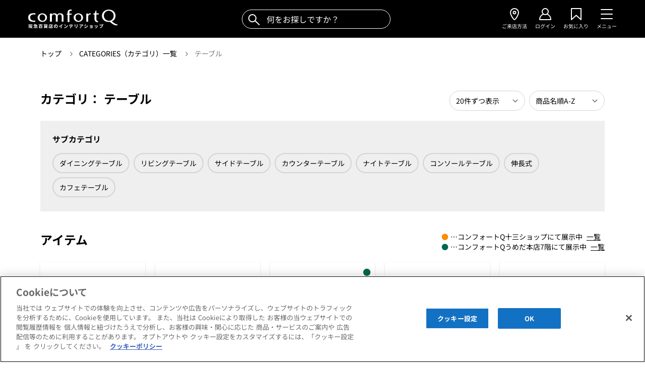

--- FILE ---
content_type: text/html; charset=utf-8
request_url: https://comfortq.com/categories/table?sub_categories%5B%5D=79&limit=20&page=1&sortby=kana%20asc
body_size: 513241
content:
<!doctype html>
<html data-n-head-ssr>
  <head >
    <title>テーブル｜コンフォートQ｜阪急百貨店のインテリアショップ</title><meta data-n-head="ssr" charset="utf-8"><meta data-n-head="ssr" name="viewport" content="width=device-width, initial-scale=1"><meta data-n-head="ssr" name="keywords" content="comfortQ,コンフォートQ,インテリア,セレクトショップ,阪急百貨店"><meta data-n-head="ssr" data-hid="og:title" property="og:title" content="テーブル｜コンフォートQ｜阪急百貨店のインテリアショップ"><meta data-n-head="ssr" data-hid="description" name="description" content="阪急百貨店のインテリアショップ、コンフォートQのテーブルカテゴリ商品一覧ページです。"><meta data-n-head="ssr" data-hid="og:description" property="og:description" content="阪急百貨店のインテリアショップ、コンフォートQのテーブルカテゴリ商品一覧ページです。"><meta data-n-head="ssr" data-hid="og:type" property="og:type" content="website"><meta data-n-head="ssr" data-hid="og:url" property="og:url" content="https://comfortq.com/categories/table"><meta data-n-head="ssr" data-hid="og:image" property="og:image" content="https://comfortq.com/images/common/ogp.jpg"><meta data-n-head="ssr" data-hid="twitter:card" name="twitter:card" content="summary_large_image"><meta data-n-head="ssr" property="fb:app_id" content="844849048884085"><link data-n-head="ssr" rel="icon" type="image/svg+xml" href="/favicon.svg"><link data-n-head="ssr" rel="icon alternate" type="image/x-icon" href="/favicon.ico"><script data-n-head="ssr" data-hid="gtm-script">window['dataLayer']=[];if(!window._gtm_init){window._gtm_init=1;(function(w,n,d,m,e,p){w[d]=(w[d]==1||n[d]=='yes'||n[d]==1||n[m]==1||(w[e]&&w[e][p]&&w[e][p]()))?1:0})(window,navigator,'doNotTrack','msDoNotTrack','external','msTrackingProtectionEnabled');(function(w,d,s,l,x,y){w[x]={};w._gtm_inject=function(i){if(w.doNotTrack||w[x][i])return;w[x][i]=1;w[l]=w[l]||[];w[l].push({'gtm.start':new Date().getTime(),event:'gtm.js'});var f=d.getElementsByTagName(s)[0],j=d.createElement(s);j.async=true;j.src='https://www.googletagmanager.com/gtm.js?id='+i;f.parentNode.insertBefore(j,f);}})(window,document,'script','dataLayer','_gtm_ids','_gtm_inject')};["GTM-PWMMX4M"].forEach(function(i){window._gtm_inject(i)})</script><script data-n-head="ssr" data-hid="jsonld-60676" type="application/ld+json">{
  "@context": "http://schema.org",
  "@type": "BreadcrumbList",
  "itemListElement": [
    {
      "@type": "ListItem",
      "position": 1,
      "item": {
        "@id": "https://comfortq.com/",
        "name": "トップ"
      }
    },
    {
      "@type": "ListItem",
      "position": 2,
      "item": {
        "@id": "https://comfortq.com/categories",
        "name": "CATEGORIES（カテゴリ）一覧"
      }
    },
    {
      "@type": "ListItem",
      "position": 3,
      "item": {
        "@id": "https://comfortq.com",
        "name": "テーブル"
      }
    }
  ]
}</script><link rel="preload" href="/_nuxt/97f8266.js" as="script"><link rel="preload" href="/_nuxt/467d873.js" as="script"><link rel="preload" href="/_nuxt/4ae4964.js" as="script"><link rel="preload" href="/_nuxt/ae2d358.js" as="script"><link rel="preload" href="/_nuxt/ff816b7.js" as="script"><link rel="preload" href="/_nuxt/6b1f5d7.js" as="script"><style data-vue-ssr-id="382a115c:0 9d54a558:0 ff830ea8:0 1278b4ee:0 1239d49d:0 8ddc7fbe:0 08f6cead:0 45d88858:0 0ac4015a:0 4cd52266:0 32346bd2:0 3b84f350:0 24c3e3cc:0 2d022ae7:0 7d7ec584:0">/*! tailwindcss v2.1.2 | MIT License | https://tailwindcss.com*/

/*! modern-normalize v1.1.0 | MIT License | https://github.com/sindresorhus/modern-normalize */

/*
Document
========
*/

/**
Use a better box model (opinionated).
*/

*,
::before,
::after {
  box-sizing: border-box;
}

/**
Use a more readable tab size (opinionated).
*/

html {
  -moz-tab-size: 4;
  -o-tab-size: 4;
     tab-size: 4;
}

/**
1. Correct the line height in all browsers.
2. Prevent adjustments of font size after orientation changes in iOS.
*/

html {
  line-height: 1.15; /* 1 */
  -webkit-text-size-adjust: 100%; /* 2 */
}

/*
Sections
========
*/

/**
Remove the margin in all browsers.
*/

body {
  margin: 0;
}

/**
Improve consistency of default fonts in all browsers. (https://github.com/sindresorhus/modern-normalize/issues/3)
*/

body {
  font-family:
		system-ui,
		-apple-system, /* Firefox supports this but not yet `system-ui` */
		'Segoe UI',
		Roboto,
		Helvetica,
		Arial,
		sans-serif,
		'Apple Color Emoji',
		'Segoe UI Emoji';
}

/*
Grouping content
================
*/

/**
1. Add the correct height in Firefox.
2. Correct the inheritance of border color in Firefox. (https://bugzilla.mozilla.org/show_bug.cgi?id=190655)
*/

hr {
  height: 0; /* 1 */
  color: inherit; /* 2 */
}

/*
Text-level semantics
====================
*/

/**
Add the correct text decoration in Chrome, Edge, and Safari.
*/

abbr[title] {
  -webkit-text-decoration: underline dotted;
          text-decoration: underline dotted;
}

/**
Add the correct font weight in Edge and Safari.
*/

b,
strong {
  font-weight: bolder;
}

/**
1. Improve consistency of default fonts in all browsers. (https://github.com/sindresorhus/modern-normalize/issues/3)
2. Correct the odd 'em' font sizing in all browsers.
*/

code,
kbd,
samp,
pre {
  font-family:
		ui-monospace,
		SFMono-Regular,
		Consolas,
		'Liberation Mono',
		Menlo,
		monospace; /* 1 */
  font-size: 1em; /* 2 */
}

/**
Add the correct font size in all browsers.
*/

small {
  font-size: 80%;
}

/**
Prevent 'sub' and 'sup' elements from affecting the line height in all browsers.
*/

sub,
sup {
  font-size: 75%;
  line-height: 0;
  position: relative;
  vertical-align: baseline;
}

sub {
  bottom: -0.25em;
}

sup {
  top: -0.5em;
}

/*
Tabular data
============
*/

/**
1. Remove text indentation from table contents in Chrome and Safari. (https://bugs.chromium.org/p/chromium/issues/detail?id=999088, https://bugs.webkit.org/show_bug.cgi?id=201297)
2. Correct table border color inheritance in all Chrome and Safari. (https://bugs.chromium.org/p/chromium/issues/detail?id=935729, https://bugs.webkit.org/show_bug.cgi?id=195016)
*/

table {
  text-indent: 0; /* 1 */
  border-color: inherit; /* 2 */
}

/*
Forms
=====
*/

/**
1. Change the font styles in all browsers.
2. Remove the margin in Firefox and Safari.
*/

button,
input,
optgroup,
select,
textarea {
  font-family: inherit; /* 1 */
  font-size: 100%; /* 1 */
  line-height: 1.15; /* 1 */
  margin: 0; /* 2 */
}

/**
Remove the inheritance of text transform in Edge and Firefox.
1. Remove the inheritance of text transform in Firefox.
*/

button,
select { /* 1 */
  text-transform: none;
}

/**
Correct the inability to style clickable types in iOS and Safari.
*/

button,
[type='button'],
[type='reset'],
[type='submit'] {
  -webkit-appearance: button;
}

/**
Remove the inner border and padding in Firefox.
*/

/**
Restore the focus styles unset by the previous rule.
*/

/**
Remove the additional ':invalid' styles in Firefox.
See: https://github.com/mozilla/gecko-dev/blob/2f9eacd9d3d995c937b4251a5557d95d494c9be1/layout/style/res/forms.css#L728-L737
*/

/**
Remove the padding so developers are not caught out when they zero out 'fieldset' elements in all browsers.
*/

legend {
  padding: 0;
}

/**
Add the correct vertical alignment in Chrome and Firefox.
*/

progress {
  vertical-align: baseline;
}

/**
Correct the cursor style of increment and decrement buttons in Safari.
*/

/**
1. Correct the odd appearance in Chrome and Safari.
2. Correct the outline style in Safari.
*/

[type='search'] {
  -webkit-appearance: textfield; /* 1 */
  outline-offset: -2px; /* 2 */
}

/**
Remove the inner padding in Chrome and Safari on macOS.
*/

/**
1. Correct the inability to style clickable types in iOS and Safari.
2. Change font properties to 'inherit' in Safari.
*/

/*
Interactive
===========
*/

/*
Add the correct display in Chrome and Safari.
*/

summary {
  display: list-item;
}

/**
 * Manually forked from SUIT CSS Base: https://github.com/suitcss/base
 * A thin layer on top of normalize.css that provides a starting point more
 * suitable for web applications.
 */

/**
 * Removes the default spacing and border for appropriate elements.
 */

blockquote,
dl,
dd,
h1,
h2,
h3,
h4,
h5,
h6,
hr,
figure,
p,
pre {
  margin: 0;
}

button {
  background-color: transparent;
  background-image: none;
}

/**
 * Work around a Firefox/IE bug where the transparent `button` background
 * results in a loss of the default `button` focus styles.
 */

button:focus {
  outline: 1px dotted;
  outline: 5px auto -webkit-focus-ring-color;
}

fieldset {
  margin: 0;
  padding: 0;
}

ol,
ul {
  list-style: none;
  margin: 0;
  padding: 0;
}

/**
 * Tailwind custom reset styles
 */

/**
 * 1. Use the user's configured `sans` font-family (with Tailwind's default
 *    sans-serif font stack as a fallback) as a sane default.
 * 2. Use Tailwind's default "normal" line-height so the user isn't forced
 *    to override it to ensure consistency even when using the default theme.
 */

html {
  font-family: ui-sans-serif, system-ui, -apple-system, BlinkMacSystemFont, "Segoe UI", Roboto, "Helvetica Neue", Arial, "Noto Sans", sans-serif, "Apple Color Emoji", "Segoe UI Emoji", "Segoe UI Symbol", "Noto Color Emoji"; /* 1 */
  line-height: 1.5; /* 2 */
}

/**
 * Inherit font-family and line-height from `html` so users can set them as
 * a class directly on the `html` element.
 */

body {
  font-family: inherit;
  line-height: inherit;
}

/**
 * 1. Prevent padding and border from affecting element width.
 *
 *    We used to set this in the html element and inherit from
 *    the parent element for everything else. This caused issues
 *    in shadow-dom-enhanced elements like <details> where the content
 *    is wrapped by a div with box-sizing set to `content-box`.
 *
 *    https://github.com/mozdevs/cssremedy/issues/4
 *
 *
 * 2. Allow adding a border to an element by just adding a border-width.
 *
 *    By default, the way the browser specifies that an element should have no
 *    border is by setting it's border-style to `none` in the user-agent
 *    stylesheet.
 *
 *    In order to easily add borders to elements by just setting the `border-width`
 *    property, we change the default border-style for all elements to `solid`, and
 *    use border-width to hide them instead. This way our `border` utilities only
 *    need to set the `border-width` property instead of the entire `border`
 *    shorthand, making our border utilities much more straightforward to compose.
 *
 *    https://github.com/tailwindcss/tailwindcss/pull/116
 */

*,
::before,
::after {
  box-sizing: border-box; /* 1 */
  border-width: 0; /* 2 */
  border-style: solid; /* 2 */
  border-color: #e5e7eb; /* 2 */
}

/*
 * Ensure horizontal rules are visible by default
 */

hr {
  border-top-width: 1px;
}

/**
 * Undo the `border-style: none` reset that Normalize applies to images so that
 * our `border-{width}` utilities have the expected effect.
 *
 * The Normalize reset is unnecessary for us since we default the border-width
 * to 0 on all elements.
 *
 * https://github.com/tailwindcss/tailwindcss/issues/362
 */

img {
  border-style: solid;
}

textarea {
  resize: vertical;
}

input::-moz-placeholder, textarea::-moz-placeholder {
  opacity: 1;
  color: #9ca3af;
}

input::placeholder,
textarea::placeholder {
  opacity: 1;
  color: #9ca3af;
}

button {
  cursor: pointer;
}

table {
  border-collapse: collapse;
}

h1,
h2,
h3,
h4,
h5,
h6 {
  font-size: inherit;
  font-weight: inherit;
}

/**
 * Reset links to optimize for opt-in styling instead of
 * opt-out.
 */

a {
  color: inherit;
  text-decoration: inherit;
}

/**
 * Reset form element properties that are easy to forget to
 * style explicitly so you don't inadvertently introduce
 * styles that deviate from your design system. These styles
 * supplement a partial reset that is already applied by
 * normalize.css.
 */

button,
input,
optgroup,
select,
textarea {
  padding: 0;
  line-height: inherit;
  color: inherit;
}

/**
 * Use the configured 'mono' font family for elements that
 * are expected to be rendered with a monospace font, falling
 * back to the system monospace stack if there is no configured
 * 'mono' font family.
 */

pre,
code,
kbd,
samp {
  font-family: ui-monospace, SFMono-Regular, Menlo, Monaco, Consolas, "Liberation Mono", "Courier New", monospace;
}

/**
 * Make replaced elements `display: block` by default as that's
 * the behavior you want almost all of the time. Inspired by
 * CSS Remedy, with `svg` added as well.
 *
 * https://github.com/mozdevs/cssremedy/issues/14
 */

img,
svg,
video,
canvas,
audio,
iframe,
embed,
object {
  display: block;
  vertical-align: middle;
}

/**
 * Constrain images and videos to the parent width and preserve
 * their intrinsic aspect ratio.
 *
 * https://github.com/mozdevs/cssremedy/issues/14
 */

img,
video {
  max-width: 100%;
  height: auto;
}

[type='text'],[type='email'],[type='url'],[type='password'],[type='number'],[type='date'],[type='month'],[type='search'],[type='tel'],[type='time'],textarea,select{
  -webkit-appearance:none;
     -moz-appearance:none;
          appearance:none;
  background-color:#fff;
  border-color:#6b7280;
  border-width:1px;
  border-radius:0px;
  padding-top:0.5rem;
  padding-right:0.75rem;
  padding-bottom:0.5rem;
  padding-left:0.75rem;
  font-size:1rem;
  line-height:1.5rem;
}

[type='text']:focus, [type='email']:focus, [type='url']:focus, [type='password']:focus, [type='number']:focus, [type='date']:focus, [type='month']:focus, [type='search']:focus, [type='tel']:focus, [type='time']:focus, textarea:focus, select:focus{
  outline:2px solid transparent;
  outline-offset:2px;
  --tw-ring-inset:var(--tw-empty,/*!*/ /*!*/);
  --tw-ring-offset-width:0px;
  --tw-ring-offset-color:#fff;
  --tw-ring-color:#2563eb;
  --tw-ring-offset-shadow:var(--tw-ring-inset) 0 0 0 var(--tw-ring-offset-width) var(--tw-ring-offset-color);
  --tw-ring-shadow:var(--tw-ring-inset) 0 0 0 calc(1px + var(--tw-ring-offset-width)) var(--tw-ring-color);
  box-shadow:var(--tw-ring-offset-shadow), var(--tw-ring-shadow), var(--tw-shadow, 0 0 #0000);
  border-color:#2563eb;
}

input::-moz-placeholder, textarea::-moz-placeholder{
  color:#6b7280;
  opacity:1;
}

input::placeholder,textarea::placeholder{
  color:#6b7280;
  opacity:1;
}

select{
  background-image:url("data:image/svg+xml,%3csvg xmlns='http://www.w3.org/2000/svg' fill='none' viewBox='0 0 20 20'%3e%3cpath stroke='%236b7280' stroke-linecap='round' stroke-linejoin='round' stroke-width='1.5' d='M6 8l4 4 4-4'/%3e%3c/svg%3e");
  background-position:right 0.5rem center;
  background-repeat:no-repeat;
  background-size:1.5em 1.5em;
  padding-right:2.5rem;
  -webkit-print-color-adjust:exact;
          color-adjust:exact;
}

[type='checkbox'],[type='radio']{
  -webkit-appearance:none;
     -moz-appearance:none;
          appearance:none;
  padding:0;
  -webkit-print-color-adjust:exact;
          color-adjust:exact;
  display:inline-block;
  vertical-align:middle;
  background-origin:border-box;
  -webkit-user-select:none;
     -moz-user-select:none;
          user-select:none;
  flex-shrink:0;
  height:1rem;
  width:1rem;
  color:#2563eb;
  background-color:#fff;
  border-color:#6b7280;
  border-width:1px;
}

[type='checkbox']{
  border-radius:0px;
}

[type='radio']{
  border-radius:100%;
}

[type='checkbox']:focus,[type='radio']:focus{
  outline:2px solid transparent;
  outline-offset:2px;
  --tw-ring-inset:var(--tw-empty,/*!*/ /*!*/);
  --tw-ring-offset-width:2px;
  --tw-ring-offset-color:#fff;
  --tw-ring-color:#2563eb;
  --tw-ring-offset-shadow:var(--tw-ring-inset) 0 0 0 var(--tw-ring-offset-width) var(--tw-ring-offset-color);
  --tw-ring-shadow:var(--tw-ring-inset) 0 0 0 calc(2px + var(--tw-ring-offset-width)) var(--tw-ring-color);
  box-shadow:var(--tw-ring-offset-shadow), var(--tw-ring-shadow), var(--tw-shadow, 0 0 #0000);
}

[type='checkbox']:checked,[type='radio']:checked{
  border-color:transparent;
  background-color:currentColor;
  background-size:100% 100%;
  background-position:center;
  background-repeat:no-repeat;
}

[type='checkbox']:checked{
  background-image:url("data:image/svg+xml,%3csvg viewBox='0 0 16 16' fill='white' xmlns='http://www.w3.org/2000/svg'%3e%3cpath d='M12.207 4.793a1 1 0 010 1.414l-5 5a1 1 0 01-1.414 0l-2-2a1 1 0 011.414-1.414L6.5 9.086l4.293-4.293a1 1 0 011.414 0z'/%3e%3c/svg%3e");
}

[type='radio']:checked{
  background-image:url("data:image/svg+xml,%3csvg viewBox='0 0 16 16' fill='white' xmlns='http://www.w3.org/2000/svg'%3e%3ccircle cx='8' cy='8' r='3'/%3e%3c/svg%3e");
}

[type='checkbox']:checked:hover,[type='checkbox']:checked:focus,[type='radio']:checked:hover,[type='radio']:checked:focus{
  border-color:transparent;
  background-color:currentColor;
}

[type='checkbox']:indeterminate{
  background-image:url("data:image/svg+xml,%3csvg xmlns='http://www.w3.org/2000/svg' fill='none' viewBox='0 0 16 16'%3e%3cpath stroke='white' stroke-linecap='round' stroke-linejoin='round' stroke-width='2' d='M4 8h8'/%3e%3c/svg%3e");
  border-color:transparent;
  background-color:currentColor;
  background-size:100% 100%;
  background-position:center;
  background-repeat:no-repeat;
}

[type='checkbox']:indeterminate:hover,[type='checkbox']:indeterminate:focus{
  border-color:transparent;
  background-color:currentColor;
}

[type='file']{
  background:unset;
  border-color:inherit;
  border-width:0;
  border-radius:0;
  padding:0;
  font-size:unset;
  line-height:inherit;
}

[type='file']:focus{
  outline:1px auto -webkit-focus-ring-color;
}

.container{
  width:100%;
}

@media (min-width: 100%){
  .container{
    max-width:100%;
  }
}

@media (min-width: 1024px){
  .container{
    max-width:1024px;
  }
}

@media (min-width: 1200px){
  .container{
    max-width:1200px;
  }
}

.space-y-1 > :not([hidden]) ~ :not([hidden]){
  --tw-space-y-reverse:0;
  margin-top:calc(0.25rem * calc(1 - var(--tw-space-y-reverse)));
  margin-bottom:calc(0.25rem * var(--tw-space-y-reverse));
}

.space-x-1 > :not([hidden]) ~ :not([hidden]){
  --tw-space-x-reverse:0;
  margin-right:calc(0.25rem * var(--tw-space-x-reverse));
  margin-left:calc(0.25rem * calc(1 - var(--tw-space-x-reverse)));
}

.space-y-2 > :not([hidden]) ~ :not([hidden]){
  --tw-space-y-reverse:0;
  margin-top:calc(0.5rem * calc(1 - var(--tw-space-y-reverse)));
  margin-bottom:calc(0.5rem * var(--tw-space-y-reverse));
}

.space-x-2 > :not([hidden]) ~ :not([hidden]){
  --tw-space-x-reverse:0;
  margin-right:calc(0.5rem * var(--tw-space-x-reverse));
  margin-left:calc(0.5rem * calc(1 - var(--tw-space-x-reverse)));
}

.space-y-3 > :not([hidden]) ~ :not([hidden]){
  --tw-space-y-reverse:0;
  margin-top:calc(0.75rem * calc(1 - var(--tw-space-y-reverse)));
  margin-bottom:calc(0.75rem * var(--tw-space-y-reverse));
}

.space-x-3 > :not([hidden]) ~ :not([hidden]){
  --tw-space-x-reverse:0;
  margin-right:calc(0.75rem * var(--tw-space-x-reverse));
  margin-left:calc(0.75rem * calc(1 - var(--tw-space-x-reverse)));
}

.space-y-4 > :not([hidden]) ~ :not([hidden]){
  --tw-space-y-reverse:0;
  margin-top:calc(1rem * calc(1 - var(--tw-space-y-reverse)));
  margin-bottom:calc(1rem * var(--tw-space-y-reverse));
}

.space-x-4 > :not([hidden]) ~ :not([hidden]){
  --tw-space-x-reverse:0;
  margin-right:calc(1rem * var(--tw-space-x-reverse));
  margin-left:calc(1rem * calc(1 - var(--tw-space-x-reverse)));
}

.space-y-5 > :not([hidden]) ~ :not([hidden]){
  --tw-space-y-reverse:0;
  margin-top:calc(1.25rem * calc(1 - var(--tw-space-y-reverse)));
  margin-bottom:calc(1.25rem * var(--tw-space-y-reverse));
}

.space-x-5 > :not([hidden]) ~ :not([hidden]){
  --tw-space-x-reverse:0;
  margin-right:calc(1.25rem * var(--tw-space-x-reverse));
  margin-left:calc(1.25rem * calc(1 - var(--tw-space-x-reverse)));
}

.space-y-6 > :not([hidden]) ~ :not([hidden]){
  --tw-space-y-reverse:0;
  margin-top:calc(1.5rem * calc(1 - var(--tw-space-y-reverse)));
  margin-bottom:calc(1.5rem * var(--tw-space-y-reverse));
}

.space-x-6 > :not([hidden]) ~ :not([hidden]){
  --tw-space-x-reverse:0;
  margin-right:calc(1.5rem * var(--tw-space-x-reverse));
  margin-left:calc(1.5rem * calc(1 - var(--tw-space-x-reverse)));
}

.space-x-7 > :not([hidden]) ~ :not([hidden]){
  --tw-space-x-reverse:0;
  margin-right:calc(1.75rem * var(--tw-space-x-reverse));
  margin-left:calc(1.75rem * calc(1 - var(--tw-space-x-reverse)));
}

.space-y-8 > :not([hidden]) ~ :not([hidden]){
  --tw-space-y-reverse:0;
  margin-top:calc(2rem * calc(1 - var(--tw-space-y-reverse)));
  margin-bottom:calc(2rem * var(--tw-space-y-reverse));
}

.space-y-10 > :not([hidden]) ~ :not([hidden]){
  --tw-space-y-reverse:0;
  margin-top:calc(2.5rem * calc(1 - var(--tw-space-y-reverse)));
  margin-bottom:calc(2.5rem * var(--tw-space-y-reverse));
}

.space-y-14 > :not([hidden]) ~ :not([hidden]){
  --tw-space-y-reverse:0;
  margin-top:calc(3.5rem * calc(1 - var(--tw-space-y-reverse)));
  margin-bottom:calc(3.5rem * var(--tw-space-y-reverse));
}

.space-y-20 > :not([hidden]) ~ :not([hidden]){
  --tw-space-y-reverse:0;
  margin-top:calc(5rem * calc(1 - var(--tw-space-y-reverse)));
  margin-bottom:calc(5rem * var(--tw-space-y-reverse));
}

.bg-transparent{
  background-color:transparent;
}

.bg-black{
  --tw-bg-opacity:1;
  background-color:rgba(0, 0, 0, var(--tw-bg-opacity));
}

.bg-white{
  --tw-bg-opacity:1;
  background-color:rgba(255, 255, 255, var(--tw-bg-opacity));
}

.bg-gray-50{
  --tw-bg-opacity:1;
  background-color:rgba(249, 250, 251, var(--tw-bg-opacity));
}

.bg-gray-100{
  --tw-bg-opacity:1;
  background-color:rgba(243, 244, 246, var(--tw-bg-opacity));
}

.bg-gray-200{
  --tw-bg-opacity:1;
  background-color:rgba(229, 231, 235, var(--tw-bg-opacity));
}

.bg-gray-300{
  --tw-bg-opacity:1;
  background-color:rgba(209, 213, 219, var(--tw-bg-opacity));
}

.bg-gray-900{
  --tw-bg-opacity:1;
  background-color:rgba(17, 24, 39, var(--tw-bg-opacity));
}

.bg-blue-50{
  --tw-bg-opacity:1;
  background-color:rgba(239, 246, 255, var(--tw-bg-opacity));
}

.bg-cq-gray{
  --tw-bg-opacity:1;
  background-color:rgba(119, 119, 119, var(--tw-bg-opacity));
}

.bg-cq-bg-gray{
  --tw-bg-opacity:1;
  background-color:rgba(243, 243, 242, var(--tw-bg-opacity));
}

.bg-cq-light-gray{
  --tw-bg-opacity:1;
  background-color:rgba(250, 249, 247, var(--tw-bg-opacity));
}

.bg-cq-share-gray{
  --tw-bg-opacity:1;
  background-color:rgba(212, 212, 211, var(--tw-bg-opacity));
}

.bg-cq-brand-category-hover-bg{
  --tw-bg-opacity:1;
  background-color:rgba(239, 239, 239, var(--tw-bg-opacity));
}

.bg-iop-main{
  --tw-bg-opacity:1;
  background-color:rgba(71, 54, 38, var(--tw-bg-opacity));
}

.bg-facebook{
  --tw-bg-opacity:1;
  background-color:rgba(66, 103, 178, var(--tw-bg-opacity));
}

.bg-line{
  --tw-bg-opacity:1;
  background-color:rgba(0, 185, 0, var(--tw-bg-opacity));
}

.bg-cq-topics-interior-darkest{
  --tw-bg-opacity:1;
  background-color:rgba(59, 1, 39, var(--tw-bg-opacity));
}

.bg-cq-topics-interior-darker{
  --tw-bg-opacity:1;
  background-color:rgba(84, 2, 57, var(--tw-bg-opacity));
}

.bg-cq-topics-interior-dark{
  --tw-bg-opacity:1;
  background-color:rgba(109, 2, 73, var(--tw-bg-opacity));
}

.bg-cq-topics-interior{
  --tw-bg-opacity:1;
  background-color:rgba(164, 4, 108, var(--tw-bg-opacity));
}

.bg-cq-topics-interior-light{
  --tw-bg-opacity:1;
  background-color:rgba(208, 5, 141, var(--tw-bg-opacity));
}

.bg-cq-topics-interior-lighter{
  --tw-bg-opacity:1;
  background-color:rgba(230, 92, 184, var(--tw-bg-opacity));
}

.bg-cq-topics-interior-lightest{
  --tw-bg-opacity:1;
  background-color:rgba(254, 230, 246, var(--tw-bg-opacity));
}

.bg-cq-topics-lifestyle-darkest{
  --tw-bg-opacity:1;
  background-color:rgba(10, 21, 43, var(--tw-bg-opacity));
}

.bg-cq-topics-lifestyle-darker{
  --tw-bg-opacity:1;
  background-color:rgba(16, 33, 69, var(--tw-bg-opacity));
}

.bg-cq-topics-lifestyle-dark{
  --tw-bg-opacity:1;
  background-color:rgba(22, 45, 94, var(--tw-bg-opacity));
}

.bg-cq-topics-lifestyle{
  --tw-bg-opacity:1;
  background-color:rgba(33, 66, 139, var(--tw-bg-opacity));
}

.bg-cq-topics-lifestyle-light{
  --tw-bg-opacity:1;
  background-color:rgba(42, 85, 176, var(--tw-bg-opacity));
}

.bg-cq-topics-lifestyle-lighter{
  --tw-bg-opacity:1;
  background-color:rgba(62, 108, 208, var(--tw-bg-opacity));
}

.bg-cq-topics-lifestyle-lightest{
  --tw-bg-opacity:1;
  background-color:rgba(234, 239, 250, var(--tw-bg-opacity));
}

.bg-cq-topics-people-darkest{
  --tw-bg-opacity:1;
  background-color:rgba(153, 107, 0, var(--tw-bg-opacity));
}

.bg-cq-topics-people-darker{
  --tw-bg-opacity:1;
  background-color:rgba(179, 125, 0, var(--tw-bg-opacity));
}

.bg-cq-topics-people-dark{
  --tw-bg-opacity:1;
  background-color:rgba(204, 142, 0, var(--tw-bg-opacity));
}

.bg-cq-topics-people{
  --tw-bg-opacity:1;
  background-color:rgba(255, 182, 0, var(--tw-bg-opacity));
}

.bg-cq-topics-people-light{
  --tw-bg-opacity:1;
  background-color:rgba(255, 197, 51, var(--tw-bg-opacity));
}

.bg-cq-topics-people-lighter{
  --tw-bg-opacity:1;
  background-color:rgba(255, 212, 102, var(--tw-bg-opacity));
}

.bg-cq-topics-people-lightest{
  --tw-bg-opacity:1;
  background-color:rgba(255, 248, 230, var(--tw-bg-opacity));
}

.bg-cq-topics-interior-sub-darkest{
  --tw-bg-opacity:1;
  background-color:rgba(51, 0, 11, var(--tw-bg-opacity));
}

.bg-cq-topics-interior-sub-darker{
  --tw-bg-opacity:1;
  background-color:rgba(127, 0, 27, var(--tw-bg-opacity));
}

.bg-cq-topics-interior-sub-dark{
  --tw-bg-opacity:1;
  background-color:rgba(178, 0, 38, var(--tw-bg-opacity));
}

.bg-cq-topics-interior-sub{
  --tw-bg-opacity:1;
  background-color:rgba(232, 0, 47, var(--tw-bg-opacity));
}

.bg-cq-topics-interior-sub-light{
  --tw-bg-opacity:1;
  background-color:rgba(242, 24, 71, var(--tw-bg-opacity));
}

.bg-cq-topics-interior-sub-lighter{
  --tw-bg-opacity:1;
  background-color:rgba(250, 112, 142, var(--tw-bg-opacity));
}

.bg-cq-topics-interior-sub-lightest{
  --tw-bg-opacity:1;
  background-color:rgba(255, 235, 239, var(--tw-bg-opacity));
}

.bg-cq-topics-lifestyle-sub-darkest{
  --tw-bg-opacity:1;
  background-color:rgba(17, 68, 84, var(--tw-bg-opacity));
}

.bg-cq-topics-lifestyle-sub-darker{
  --tw-bg-opacity:1;
  background-color:rgba(32, 134, 166, var(--tw-bg-opacity));
}

.bg-cq-topics-lifestyle-sub-dark{
  --tw-bg-opacity:1;
  background-color:rgba(41, 169, 208, var(--tw-bg-opacity));
}

.bg-cq-topics-lifestyle-sub{
  --tw-bg-opacity:1;
  background-color:rgba(82, 188, 222, var(--tw-bg-opacity));
}

.bg-cq-topics-lifestyle-sub-light{
  --tw-bg-opacity:1;
  background-color:rgba(122, 204, 228, var(--tw-bg-opacity));
}

.bg-cq-topics-lifestyle-sub-lighter{
  --tw-bg-opacity:1;
  background-color:rgba(165, 220, 237, var(--tw-bg-opacity));
}

.bg-cq-topics-lifestyle-sub-lightest{
  --tw-bg-opacity:1;
  background-color:rgba(237, 247, 250, var(--tw-bg-opacity));
}

.bg-cq-alert-darkest{
  --tw-bg-opacity:1;
  background-color:rgba(51, 0, 4, var(--tw-bg-opacity));
}

.bg-cq-alert-darker{
  --tw-bg-opacity:1;
  background-color:rgba(127, 0, 10, var(--tw-bg-opacity));
}

.bg-cq-alert-dark{
  --tw-bg-opacity:1;
  background-color:rgba(178, 0, 14, var(--tw-bg-opacity));
}

.bg-cq-alert{
  --tw-bg-opacity:1;
  background-color:rgba(230, 0, 18, var(--tw-bg-opacity));
}

.bg-cq-alert-light{
  --tw-bg-opacity:1;
  background-color:rgba(255, 25, 44, var(--tw-bg-opacity));
}

.bg-cq-alert-lighter{
  --tw-bg-opacity:1;
  background-color:rgba(255, 76, 91, var(--tw-bg-opacity));
}

.bg-cq-alert-lightest{
  --tw-bg-opacity:1;
  background-color:rgba(255, 229, 231, var(--tw-bg-opacity));
}

.bg-cq-mlpink{
  --tw-bg-opacity:1;
  background-color:rgba(230, 45, 139, var(--tw-bg-opacity));
}

.bg-cq-juso-orange{
  --tw-bg-opacity:1;
  background-color:rgba(251, 140, 0, var(--tw-bg-opacity));
}

.bg-cq-umeda-green{
  --tw-bg-opacity:1;
  background-color:rgba(0, 104, 77, var(--tw-bg-opacity));
}

.hover\:bg-black:hover{
  --tw-bg-opacity:1;
  background-color:rgba(0, 0, 0, var(--tw-bg-opacity));
}

.hover\:bg-white:hover{
  --tw-bg-opacity:1;
  background-color:rgba(255, 255, 255, var(--tw-bg-opacity));
}

.hover\:bg-gray-100:hover{
  --tw-bg-opacity:1;
  background-color:rgba(243, 244, 246, var(--tw-bg-opacity));
}

.hover\:bg-cq-brand-category-hover-bg:hover{
  --tw-bg-opacity:1;
  background-color:rgba(239, 239, 239, var(--tw-bg-opacity));
}

.hover\:bg-facebook:hover{
  --tw-bg-opacity:1;
  background-color:rgba(66, 103, 178, var(--tw-bg-opacity));
}

.hover\:bg-line:hover{
  --tw-bg-opacity:1;
  background-color:rgba(0, 185, 0, var(--tw-bg-opacity));
}

.hover\:bg-cq-topics-interior-darkest:hover{
  --tw-bg-opacity:1;
  background-color:rgba(59, 1, 39, var(--tw-bg-opacity));
}

.hover\:bg-cq-topics-interior-darker:hover{
  --tw-bg-opacity:1;
  background-color:rgba(84, 2, 57, var(--tw-bg-opacity));
}

.hover\:bg-cq-topics-interior-dark:hover{
  --tw-bg-opacity:1;
  background-color:rgba(109, 2, 73, var(--tw-bg-opacity));
}

.hover\:bg-cq-topics-interior:hover{
  --tw-bg-opacity:1;
  background-color:rgba(164, 4, 108, var(--tw-bg-opacity));
}

.hover\:bg-cq-topics-interior-light:hover{
  --tw-bg-opacity:1;
  background-color:rgba(208, 5, 141, var(--tw-bg-opacity));
}

.hover\:bg-cq-topics-interior-lighter:hover{
  --tw-bg-opacity:1;
  background-color:rgba(230, 92, 184, var(--tw-bg-opacity));
}

.hover\:bg-cq-topics-interior-lightest:hover{
  --tw-bg-opacity:1;
  background-color:rgba(254, 230, 246, var(--tw-bg-opacity));
}

.hover\:bg-cq-topics-lifestyle-darkest:hover{
  --tw-bg-opacity:1;
  background-color:rgba(10, 21, 43, var(--tw-bg-opacity));
}

.hover\:bg-cq-topics-lifestyle-darker:hover{
  --tw-bg-opacity:1;
  background-color:rgba(16, 33, 69, var(--tw-bg-opacity));
}

.hover\:bg-cq-topics-lifestyle-dark:hover{
  --tw-bg-opacity:1;
  background-color:rgba(22, 45, 94, var(--tw-bg-opacity));
}

.hover\:bg-cq-topics-lifestyle:hover{
  --tw-bg-opacity:1;
  background-color:rgba(33, 66, 139, var(--tw-bg-opacity));
}

.hover\:bg-cq-topics-lifestyle-light:hover{
  --tw-bg-opacity:1;
  background-color:rgba(42, 85, 176, var(--tw-bg-opacity));
}

.hover\:bg-cq-topics-lifestyle-lighter:hover{
  --tw-bg-opacity:1;
  background-color:rgba(62, 108, 208, var(--tw-bg-opacity));
}

.hover\:bg-cq-topics-lifestyle-lightest:hover{
  --tw-bg-opacity:1;
  background-color:rgba(234, 239, 250, var(--tw-bg-opacity));
}

.hover\:bg-cq-topics-people-darkest:hover{
  --tw-bg-opacity:1;
  background-color:rgba(153, 107, 0, var(--tw-bg-opacity));
}

.hover\:bg-cq-topics-people-darker:hover{
  --tw-bg-opacity:1;
  background-color:rgba(179, 125, 0, var(--tw-bg-opacity));
}

.hover\:bg-cq-topics-people-dark:hover{
  --tw-bg-opacity:1;
  background-color:rgba(204, 142, 0, var(--tw-bg-opacity));
}

.hover\:bg-cq-topics-people:hover{
  --tw-bg-opacity:1;
  background-color:rgba(255, 182, 0, var(--tw-bg-opacity));
}

.hover\:bg-cq-topics-people-light:hover{
  --tw-bg-opacity:1;
  background-color:rgba(255, 197, 51, var(--tw-bg-opacity));
}

.hover\:bg-cq-topics-people-lighter:hover{
  --tw-bg-opacity:1;
  background-color:rgba(255, 212, 102, var(--tw-bg-opacity));
}

.hover\:bg-cq-topics-people-lightest:hover{
  --tw-bg-opacity:1;
  background-color:rgba(255, 248, 230, var(--tw-bg-opacity));
}

.hover\:bg-cq-topics-interior-sub-darkest:hover{
  --tw-bg-opacity:1;
  background-color:rgba(51, 0, 11, var(--tw-bg-opacity));
}

.hover\:bg-cq-topics-interior-sub-darker:hover{
  --tw-bg-opacity:1;
  background-color:rgba(127, 0, 27, var(--tw-bg-opacity));
}

.hover\:bg-cq-topics-interior-sub-dark:hover{
  --tw-bg-opacity:1;
  background-color:rgba(178, 0, 38, var(--tw-bg-opacity));
}

.hover\:bg-cq-topics-interior-sub:hover{
  --tw-bg-opacity:1;
  background-color:rgba(232, 0, 47, var(--tw-bg-opacity));
}

.hover\:bg-cq-topics-interior-sub-light:hover{
  --tw-bg-opacity:1;
  background-color:rgba(242, 24, 71, var(--tw-bg-opacity));
}

.hover\:bg-cq-topics-interior-sub-lighter:hover{
  --tw-bg-opacity:1;
  background-color:rgba(250, 112, 142, var(--tw-bg-opacity));
}

.hover\:bg-cq-topics-interior-sub-lightest:hover{
  --tw-bg-opacity:1;
  background-color:rgba(255, 235, 239, var(--tw-bg-opacity));
}

.hover\:bg-cq-topics-lifestyle-sub-darkest:hover{
  --tw-bg-opacity:1;
  background-color:rgba(17, 68, 84, var(--tw-bg-opacity));
}

.hover\:bg-cq-topics-lifestyle-sub-darker:hover{
  --tw-bg-opacity:1;
  background-color:rgba(32, 134, 166, var(--tw-bg-opacity));
}

.hover\:bg-cq-topics-lifestyle-sub-dark:hover{
  --tw-bg-opacity:1;
  background-color:rgba(41, 169, 208, var(--tw-bg-opacity));
}

.hover\:bg-cq-topics-lifestyle-sub:hover{
  --tw-bg-opacity:1;
  background-color:rgba(82, 188, 222, var(--tw-bg-opacity));
}

.hover\:bg-cq-topics-lifestyle-sub-light:hover{
  --tw-bg-opacity:1;
  background-color:rgba(122, 204, 228, var(--tw-bg-opacity));
}

.hover\:bg-cq-topics-lifestyle-sub-lighter:hover{
  --tw-bg-opacity:1;
  background-color:rgba(165, 220, 237, var(--tw-bg-opacity));
}

.hover\:bg-cq-topics-lifestyle-sub-lightest:hover{
  --tw-bg-opacity:1;
  background-color:rgba(237, 247, 250, var(--tw-bg-opacity));
}

.hover\:bg-cq-alert-darkest:hover{
  --tw-bg-opacity:1;
  background-color:rgba(51, 0, 4, var(--tw-bg-opacity));
}

.hover\:bg-cq-alert-darker:hover{
  --tw-bg-opacity:1;
  background-color:rgba(127, 0, 10, var(--tw-bg-opacity));
}

.hover\:bg-cq-alert-dark:hover{
  --tw-bg-opacity:1;
  background-color:rgba(178, 0, 14, var(--tw-bg-opacity));
}

.hover\:bg-cq-alert:hover{
  --tw-bg-opacity:1;
  background-color:rgba(230, 0, 18, var(--tw-bg-opacity));
}

.hover\:bg-cq-alert-light:hover{
  --tw-bg-opacity:1;
  background-color:rgba(255, 25, 44, var(--tw-bg-opacity));
}

.hover\:bg-cq-alert-lighter:hover{
  --tw-bg-opacity:1;
  background-color:rgba(255, 76, 91, var(--tw-bg-opacity));
}

.hover\:bg-cq-alert-lightest:hover{
  --tw-bg-opacity:1;
  background-color:rgba(255, 229, 231, var(--tw-bg-opacity));
}

.hover\:bg-cq-mlpink:hover{
  --tw-bg-opacity:1;
  background-color:rgba(230, 45, 139, var(--tw-bg-opacity));
}

.hover\:bg-cq-juso-orange:hover{
  --tw-bg-opacity:1;
  background-color:rgba(251, 140, 0, var(--tw-bg-opacity));
}

.hover\:bg-cq-umeda-green:hover{
  --tw-bg-opacity:1;
  background-color:rgba(0, 104, 77, var(--tw-bg-opacity));
}

.bg-opacity-20{
  --tw-bg-opacity:0.2;
}

.bg-opacity-40{
  --tw-bg-opacity:0.4;
}

.bg-center{
  background-position:center;
}

.bg-no-repeat{
  background-repeat:no-repeat;
}

.bg-cover{
  background-size:cover;
}

.border-collapse{
  border-collapse:collapse;
}

.border-black{
  --tw-border-opacity:1;
  border-color:rgba(0, 0, 0, var(--tw-border-opacity));
}

.border-white{
  --tw-border-opacity:1;
  border-color:rgba(255, 255, 255, var(--tw-border-opacity));
}

.border-gray-50{
  --tw-border-opacity:1;
  border-color:rgba(249, 250, 251, var(--tw-border-opacity));
}

.border-gray-200{
  --tw-border-opacity:1;
  border-color:rgba(229, 231, 235, var(--tw-border-opacity));
}

.border-gray-300{
  --tw-border-opacity:1;
  border-color:rgba(209, 213, 219, var(--tw-border-opacity));
}

.border-red-500{
  --tw-border-opacity:1;
  border-color:rgba(239, 68, 68, var(--tw-border-opacity));
}

.border-red-600{
  --tw-border-opacity:1;
  border-color:rgba(220, 38, 38, var(--tw-border-opacity));
}

.border-cq-gray{
  --tw-border-opacity:1;
  border-color:rgba(119, 119, 119, var(--tw-border-opacity));
}

.border-cq-share-gray{
  --tw-border-opacity:1;
  border-color:rgba(212, 212, 211, var(--tw-border-opacity));
}

.border-cq-brand-category-hover-bg{
  --tw-border-opacity:1;
  border-color:rgba(239, 239, 239, var(--tw-border-opacity));
}

.border-iop-main{
  --tw-border-opacity:1;
  border-color:rgba(71, 54, 38, var(--tw-border-opacity));
}

.border-wpremium-main{
  --tw-border-opacity:1;
  border-color:rgba(188, 172, 132, var(--tw-border-opacity));
}

.border-cq-topics-interior-darkest{
  --tw-border-opacity:1;
  border-color:rgba(59, 1, 39, var(--tw-border-opacity));
}

.border-cq-topics-interior-darker{
  --tw-border-opacity:1;
  border-color:rgba(84, 2, 57, var(--tw-border-opacity));
}

.border-cq-topics-interior-dark{
  --tw-border-opacity:1;
  border-color:rgba(109, 2, 73, var(--tw-border-opacity));
}

.border-cq-topics-interior{
  --tw-border-opacity:1;
  border-color:rgba(164, 4, 108, var(--tw-border-opacity));
}

.border-cq-topics-interior-light{
  --tw-border-opacity:1;
  border-color:rgba(208, 5, 141, var(--tw-border-opacity));
}

.border-cq-topics-interior-lighter{
  --tw-border-opacity:1;
  border-color:rgba(230, 92, 184, var(--tw-border-opacity));
}

.border-cq-topics-interior-lightest{
  --tw-border-opacity:1;
  border-color:rgba(254, 230, 246, var(--tw-border-opacity));
}

.border-cq-topics-lifestyle-darkest{
  --tw-border-opacity:1;
  border-color:rgba(10, 21, 43, var(--tw-border-opacity));
}

.border-cq-topics-lifestyle-darker{
  --tw-border-opacity:1;
  border-color:rgba(16, 33, 69, var(--tw-border-opacity));
}

.border-cq-topics-lifestyle-dark{
  --tw-border-opacity:1;
  border-color:rgba(22, 45, 94, var(--tw-border-opacity));
}

.border-cq-topics-lifestyle{
  --tw-border-opacity:1;
  border-color:rgba(33, 66, 139, var(--tw-border-opacity));
}

.border-cq-topics-lifestyle-light{
  --tw-border-opacity:1;
  border-color:rgba(42, 85, 176, var(--tw-border-opacity));
}

.border-cq-topics-lifestyle-lighter{
  --tw-border-opacity:1;
  border-color:rgba(62, 108, 208, var(--tw-border-opacity));
}

.border-cq-topics-lifestyle-lightest{
  --tw-border-opacity:1;
  border-color:rgba(234, 239, 250, var(--tw-border-opacity));
}

.border-cq-topics-people-darkest{
  --tw-border-opacity:1;
  border-color:rgba(153, 107, 0, var(--tw-border-opacity));
}

.border-cq-topics-people-darker{
  --tw-border-opacity:1;
  border-color:rgba(179, 125, 0, var(--tw-border-opacity));
}

.border-cq-topics-people-dark{
  --tw-border-opacity:1;
  border-color:rgba(204, 142, 0, var(--tw-border-opacity));
}

.border-cq-topics-people{
  --tw-border-opacity:1;
  border-color:rgba(255, 182, 0, var(--tw-border-opacity));
}

.border-cq-topics-people-light{
  --tw-border-opacity:1;
  border-color:rgba(255, 197, 51, var(--tw-border-opacity));
}

.border-cq-topics-people-lighter{
  --tw-border-opacity:1;
  border-color:rgba(255, 212, 102, var(--tw-border-opacity));
}

.border-cq-topics-people-lightest{
  --tw-border-opacity:1;
  border-color:rgba(255, 248, 230, var(--tw-border-opacity));
}

.border-cq-topics-interior-sub-darkest{
  --tw-border-opacity:1;
  border-color:rgba(51, 0, 11, var(--tw-border-opacity));
}

.border-cq-topics-interior-sub-darker{
  --tw-border-opacity:1;
  border-color:rgba(127, 0, 27, var(--tw-border-opacity));
}

.border-cq-topics-interior-sub-dark{
  --tw-border-opacity:1;
  border-color:rgba(178, 0, 38, var(--tw-border-opacity));
}

.border-cq-topics-interior-sub{
  --tw-border-opacity:1;
  border-color:rgba(232, 0, 47, var(--tw-border-opacity));
}

.border-cq-topics-interior-sub-light{
  --tw-border-opacity:1;
  border-color:rgba(242, 24, 71, var(--tw-border-opacity));
}

.border-cq-topics-interior-sub-lighter{
  --tw-border-opacity:1;
  border-color:rgba(250, 112, 142, var(--tw-border-opacity));
}

.border-cq-topics-interior-sub-lightest{
  --tw-border-opacity:1;
  border-color:rgba(255, 235, 239, var(--tw-border-opacity));
}

.border-cq-topics-lifestyle-sub-darkest{
  --tw-border-opacity:1;
  border-color:rgba(17, 68, 84, var(--tw-border-opacity));
}

.border-cq-topics-lifestyle-sub-darker{
  --tw-border-opacity:1;
  border-color:rgba(32, 134, 166, var(--tw-border-opacity));
}

.border-cq-topics-lifestyle-sub-dark{
  --tw-border-opacity:1;
  border-color:rgba(41, 169, 208, var(--tw-border-opacity));
}

.border-cq-topics-lifestyle-sub{
  --tw-border-opacity:1;
  border-color:rgba(82, 188, 222, var(--tw-border-opacity));
}

.border-cq-topics-lifestyle-sub-light{
  --tw-border-opacity:1;
  border-color:rgba(122, 204, 228, var(--tw-border-opacity));
}

.border-cq-topics-lifestyle-sub-lighter{
  --tw-border-opacity:1;
  border-color:rgba(165, 220, 237, var(--tw-border-opacity));
}

.border-cq-topics-lifestyle-sub-lightest{
  --tw-border-opacity:1;
  border-color:rgba(237, 247, 250, var(--tw-border-opacity));
}

.border-cq-alert-darkest{
  --tw-border-opacity:1;
  border-color:rgba(51, 0, 4, var(--tw-border-opacity));
}

.border-cq-alert-darker{
  --tw-border-opacity:1;
  border-color:rgba(127, 0, 10, var(--tw-border-opacity));
}

.border-cq-alert-dark{
  --tw-border-opacity:1;
  border-color:rgba(178, 0, 14, var(--tw-border-opacity));
}

.border-cq-alert{
  --tw-border-opacity:1;
  border-color:rgba(230, 0, 18, var(--tw-border-opacity));
}

.border-cq-alert-light{
  --tw-border-opacity:1;
  border-color:rgba(255, 25, 44, var(--tw-border-opacity));
}

.border-cq-alert-lighter{
  --tw-border-opacity:1;
  border-color:rgba(255, 76, 91, var(--tw-border-opacity));
}

.border-cq-alert-lightest{
  --tw-border-opacity:1;
  border-color:rgba(255, 229, 231, var(--tw-border-opacity));
}

.border-cq-mlpink{
  --tw-border-opacity:1;
  border-color:rgba(230, 45, 139, var(--tw-border-opacity));
}

.border-cq-juso-orange{
  --tw-border-opacity:1;
  border-color:rgba(251, 140, 0, var(--tw-border-opacity));
}

.border-cq-umeda-green{
  --tw-border-opacity:1;
  border-color:rgba(0, 104, 77, var(--tw-border-opacity));
}

.hover\:border-black:hover{
  --tw-border-opacity:1;
  border-color:rgba(0, 0, 0, var(--tw-border-opacity));
}

.hover\:border-white:hover{
  --tw-border-opacity:1;
  border-color:rgba(255, 255, 255, var(--tw-border-opacity));
}

.rounded-none{
  border-radius:0px;
}

.rounded-full{
  border-radius:9999px;
}

.rounded-r-full{
  border-top-right-radius:9999px;
  border-bottom-right-radius:9999px;
}

.rounded-l-full{
  border-top-left-radius:9999px;
  border-bottom-left-radius:9999px;
}

.border-solid{
  border-style:solid;
}

.border-none{
  border-style:none;
}

.border-0{
  border-width:0px;
}

.border-2{
  border-width:2px;
}

.border-4{
  border-width:4px;
}

.border{
  border-width:1px;
}

.border-r-0{
  border-right-width:0px;
}

.border-t-2{
  border-top-width:2px;
}

.border-r-2{
  border-right-width:2px;
}

.border-b-2{
  border-bottom-width:2px;
}

.border-l-2{
  border-left-width:2px;
}

.border-b-4{
  border-bottom-width:4px;
}

.border-l-4{
  border-left-width:4px;
}

.border-t{
  border-top-width:1px;
}

.border-r{
  border-right-width:1px;
}

.border-b{
  border-bottom-width:1px;
}

.border-l{
  border-left-width:1px;
}

.first\:border-b-2:first-child{
  border-bottom-width:2px;
}

.last\:border-b-0:last-child{
  border-bottom-width:0px;
}

.hover\:border-2:hover{
  border-width:2px;
}

.box-border{
  box-sizing:border-box;
}

.cursor-pointer{
  cursor:pointer;
}

.cursor-not-allowed{
  cursor:not-allowed;
}

.block{
  display:block;
}

.inline-block{
  display:inline-block;
}

.inline{
  display:inline;
}

.flex{
  display:flex;
}

.inline-flex{
  display:inline-flex;
}

.table{
  display:table;
}

.table-cell{
  display:table-cell;
}

.grid{
  display:grid;
}

.inline-grid{
  display:inline-grid;
}

.contents{
  display:contents;
}

.group:hover .group-hover\:block{
  display:block;
}

.hidden{
  display:none;
}

.flex-row{
  flex-direction:row;
}

.flex-col{
  flex-direction:column;
}

.flex-col-reverse{
  flex-direction:column-reverse;
}

.flex-wrap{
  flex-wrap:wrap;
}

.flex-nowrap{
  flex-wrap:nowrap;
}

.place-items-center{
  place-items:center;
}

.items-start{
  align-items:flex-start;
}

.items-end{
  align-items:flex-end;
}

.items-center{
  align-items:center;
}

.items-baseline{
  align-items:baseline;
}

.items-stretch{
  align-items:stretch;
}

.content-center{
  align-content:center;
}

.content-end{
  align-content:flex-end;
}

.content-between{
  align-content:space-between;
}

.content-around{
  align-content:space-around;
}

.self-start{
  align-self:flex-start;
}

.self-center{
  align-self:center;
}

.justify-start{
  justify-content:flex-start;
}

.justify-end{
  justify-content:flex-end;
}

.justify-center{
  justify-content:center;
}

.justify-between{
  justify-content:space-between;
}

.justify-around{
  justify-content:space-around;
}

.flex-1{
  flex:1 1 0%;
}

.flex-auto{
  flex:1 1 auto;
}

.flex-none{
  flex:none;
}

.flex-grow{
  flex-grow:1;
}

.flex-shrink-0{
  flex-shrink:0;
}

.order-first{
  order:-9999;
}

.order-last{
  order:9999;
}

.float-right{
  float:right;
}

.float-left{
  float:left;
}

.float-none{
  float:none;
}

.font-open-sans{
  font-family:Open Sans, sans-serif;
}

.font-serif{
  font-family:ui-serif, Georgia, Cambria, Times New Roman, Times, serif;
}

.font-normal{
  font-weight:400;
}

.font-medium{
  font-weight:500;
}

.font-semibold{
  font-weight:600;
}

.font-bold{
  font-weight:700;
}

.font-black{
  font-weight:900;
}

.h-3{
  height:0.75rem;
}

.h-6{
  height:1.5rem;
}

.h-7{
  height:1.75rem;
}

.h-8{
  height:2rem;
}

.h-9{
  height:2.25rem;
}

.h-10{
  height:2.5rem;
}

.h-12{
  height:3rem;
}

.h-14{
  height:3.5rem;
}

.h-16{
  height:4rem;
}

.h-24{
  height:6rem;
}

.h-32{
  height:8rem;
}

.h-40{
  height:10rem;
}

.h-52{
  height:13rem;
}

.h-auto{
  height:auto;
}

.h-px{
  height:1px;
}

.h-full{
  height:100%;
}

.h-screen{
  height:100vh;
}

.text-xs{
  font-size:0.75rem;
  line-height:1rem;
}

.text-sm{
  font-size:0.875rem;
  line-height:1.25rem;
}

.text-base{
  font-size:1rem;
  line-height:1.5rem;
}

.text-lg{
  font-size:1.125rem;
  line-height:1.75rem;
}

.text-xl{
  font-size:1.25rem;
  line-height:1.75rem;
}

.text-2xl{
  font-size:1.5rem;
  line-height:2rem;
}

.text-3xl{
  font-size:1.875rem;
  line-height:2.25rem;
}

.text-4xl{
  font-size:2.25rem;
  line-height:2.5rem;
}

.text-5xl{
  font-size:3rem;
  line-height:1;
}

.leading-4{
  line-height:1rem;
}

.leading-6{
  line-height:1.5rem;
}

.leading-7{
  line-height:1.75rem;
}

.leading-8{
  line-height:2rem;
}

.leading-normal{
  line-height:1.5;
}

.leading-relaxed{
  line-height:1.625;
}

.leading-loose{
  line-height:2;
}

.list-inside{
  list-style-position:inside;
}

.list-disc{
  list-style-type:disc;
}

.list-decimal{
  list-style-type:decimal;
}

.m-1{
  margin:0.25rem;
}

.m-3{
  margin:0.75rem;
}

.m-5{
  margin:1.25rem;
}

.m-6{
  margin:1.5rem;
}

.m-auto{
  margin:auto;
}

.my-1{
  margin-top:0.25rem;
  margin-bottom:0.25rem;
}

.mx-1{
  margin-left:0.25rem;
  margin-right:0.25rem;
}

.my-2{
  margin-top:0.5rem;
  margin-bottom:0.5rem;
}

.mx-2{
  margin-left:0.5rem;
  margin-right:0.5rem;
}

.my-3{
  margin-top:0.75rem;
  margin-bottom:0.75rem;
}

.my-4{
  margin-top:1rem;
  margin-bottom:1rem;
}

.mx-4{
  margin-left:1rem;
  margin-right:1rem;
}

.my-5{
  margin-top:1.25rem;
  margin-bottom:1.25rem;
}

.mx-5{
  margin-left:1.25rem;
  margin-right:1.25rem;
}

.my-6{
  margin-top:1.5rem;
  margin-bottom:1.5rem;
}

.mx-6{
  margin-left:1.5rem;
  margin-right:1.5rem;
}

.my-8{
  margin-top:2rem;
  margin-bottom:2rem;
}

.my-10{
  margin-top:2.5rem;
  margin-bottom:2.5rem;
}

.my-12{
  margin-top:3rem;
  margin-bottom:3rem;
}

.mx-12{
  margin-left:3rem;
  margin-right:3rem;
}

.my-16{
  margin-top:4rem;
  margin-bottom:4rem;
}

.mx-auto{
  margin-left:auto;
  margin-right:auto;
}

.-my-2{
  margin-top:-0.5rem;
  margin-bottom:-0.5rem;
}

.mt-0{
  margin-top:0px;
}

.mb-0{
  margin-bottom:0px;
}

.mt-1{
  margin-top:0.25rem;
}

.mr-1{
  margin-right:0.25rem;
}

.mb-1{
  margin-bottom:0.25rem;
}

.ml-1{
  margin-left:0.25rem;
}

.mt-2{
  margin-top:0.5rem;
}

.mr-2{
  margin-right:0.5rem;
}

.mb-2{
  margin-bottom:0.5rem;
}

.ml-2{
  margin-left:0.5rem;
}

.mt-3{
  margin-top:0.75rem;
}

.mr-3{
  margin-right:0.75rem;
}

.mb-3{
  margin-bottom:0.75rem;
}

.ml-3{
  margin-left:0.75rem;
}

.mt-4{
  margin-top:1rem;
}

.mr-4{
  margin-right:1rem;
}

.mb-4{
  margin-bottom:1rem;
}

.ml-4{
  margin-left:1rem;
}

.mt-5{
  margin-top:1.25rem;
}

.mr-5{
  margin-right:1.25rem;
}

.mb-5{
  margin-bottom:1.25rem;
}

.ml-5{
  margin-left:1.25rem;
}

.mt-6{
  margin-top:1.5rem;
}

.mr-6{
  margin-right:1.5rem;
}

.mb-6{
  margin-bottom:1.5rem;
}

.ml-6{
  margin-left:1.5rem;
}

.mt-7{
  margin-top:1.75rem;
}

.ml-7{
  margin-left:1.75rem;
}

.mt-8{
  margin-top:2rem;
}

.mr-8{
  margin-right:2rem;
}

.mb-8{
  margin-bottom:2rem;
}

.ml-8{
  margin-left:2rem;
}

.mt-10{
  margin-top:2.5rem;
}

.mb-10{
  margin-bottom:2.5rem;
}

.mt-12{
  margin-top:3rem;
}

.mb-12{
  margin-bottom:3rem;
}

.mt-14{
  margin-top:3.5rem;
}

.mb-14{
  margin-bottom:3.5rem;
}

.mt-16{
  margin-top:4rem;
}

.mb-16{
  margin-bottom:4rem;
}

.mt-20{
  margin-top:5rem;
}

.mb-20{
  margin-bottom:5rem;
}

.mt-24{
  margin-top:6rem;
}

.mt-44{
  margin-top:11rem;
}

.mt-auto{
  margin-top:auto;
}

.mb-auto{
  margin-bottom:auto;
}

.ml-auto{
  margin-left:auto;
}

.mb-1\.5{
  margin-bottom:0.375rem;
}

.-mt-3{
  margin-top:-0.75rem;
}

.-mb-3{
  margin-bottom:-0.75rem;
}

.-mt-20{
  margin-top:-5rem;
}

.-mt-28{
  margin-top:-7rem;
}

.max-h-52{
  max-height:13rem;
}

.max-h-80{
  max-height:20rem;
}

.max-h-96{
  max-height:24rem;
}

.max-h-112{
  max-height:28rem;
}

.max-h-128{
  max-height:32rem;
}

.max-h-full{
  max-height:100%;
}

.max-h-screen{
  max-height:100vh;
}

.max-h-80vh{
  max-height:80vh;
}

.max-w-2xl{
  max-width:42rem;
}

.max-w-3xl{
  max-width:48rem;
}

.max-w-6xl{
  max-width:72rem;
}

.max-w-full{
  max-width:100%;
}

.max-w-screen-md{
  max-width:768px;
}

.max-w-screen-lg{
  max-width:1024px;
}

.max-w-screen-xl{
  max-width:1280px;
}

.min-h-full{
  min-height:100%;
}

.min-w-max{
  min-width:-moz-max-content;
  min-width:max-content;
}

.object-contain{
  -o-object-fit:contain;
     object-fit:contain;
}

.object-cover{
  -o-object-fit:cover;
     object-fit:cover;
}

.opacity-0{
  opacity:0;
}

.opacity-25{
  opacity:0.25;
}

.opacity-50{
  opacity:0.5;
}

.opacity-60{
  opacity:0.6;
}

.hover\:opacity-75:hover{
  opacity:0.75;
}

.outline-none{
  outline:2px solid transparent;
  outline-offset:2px;
}

.outline-select-item{
  outline:2px solid #000;
  outline-offset:0;
}

.focus\:outline-none:focus{
  outline:2px solid transparent;
  outline-offset:2px;
}

.overflow-auto{
  overflow:auto;
}

.overflow-hidden{
  overflow:hidden;
}

.overflow-scroll{
  overflow:scroll;
}

.overflow-y-auto{
  overflow-y:auto;
}

.overflow-y-scroll{
  overflow-y:scroll;
}

.p-0{
  padding:0px;
}

.p-1{
  padding:0.25rem;
}

.p-2{
  padding:0.5rem;
}

.p-3{
  padding:0.75rem;
}

.p-4{
  padding:1rem;
}

.p-5{
  padding:1.25rem;
}

.p-6{
  padding:1.5rem;
}

.py-0{
  padding-top:0px;
  padding-bottom:0px;
}

.py-1{
  padding-top:0.25rem;
  padding-bottom:0.25rem;
}

.px-1{
  padding-left:0.25rem;
  padding-right:0.25rem;
}

.py-2{
  padding-top:0.5rem;
  padding-bottom:0.5rem;
}

.px-2{
  padding-left:0.5rem;
  padding-right:0.5rem;
}

.py-3{
  padding-top:0.75rem;
  padding-bottom:0.75rem;
}

.px-3{
  padding-left:0.75rem;
  padding-right:0.75rem;
}

.py-4{
  padding-top:1rem;
  padding-bottom:1rem;
}

.px-4{
  padding-left:1rem;
  padding-right:1rem;
}

.py-5{
  padding-top:1.25rem;
  padding-bottom:1.25rem;
}

.px-5{
  padding-left:1.25rem;
  padding-right:1.25rem;
}

.py-6{
  padding-top:1.5rem;
  padding-bottom:1.5rem;
}

.px-6{
  padding-left:1.5rem;
  padding-right:1.5rem;
}

.py-8{
  padding-top:2rem;
  padding-bottom:2rem;
}

.px-8{
  padding-left:2rem;
  padding-right:2rem;
}

.py-10{
  padding-top:2.5rem;
  padding-bottom:2.5rem;
}

.px-10{
  padding-left:2.5rem;
  padding-right:2.5rem;
}

.py-12{
  padding-top:3rem;
  padding-bottom:3rem;
}

.px-12{
  padding-left:3rem;
  padding-right:3rem;
}

.py-16{
  padding-top:4rem;
  padding-bottom:4rem;
}

.py-20{
  padding-top:5rem;
  padding-bottom:5rem;
}

.py-24{
  padding-top:6rem;
  padding-bottom:6rem;
}

.pt-0{
  padding-top:0px;
}

.pb-0{
  padding-bottom:0px;
}

.pt-1{
  padding-top:0.25rem;
}

.pb-1{
  padding-bottom:0.25rem;
}

.pl-1{
  padding-left:0.25rem;
}

.pt-2{
  padding-top:0.5rem;
}

.pb-2{
  padding-bottom:0.5rem;
}

.pl-2{
  padding-left:0.5rem;
}

.pt-3{
  padding-top:0.75rem;
}

.pr-3{
  padding-right:0.75rem;
}

.pb-3{
  padding-bottom:0.75rem;
}

.pl-3{
  padding-left:0.75rem;
}

.pt-4{
  padding-top:1rem;
}

.pr-4{
  padding-right:1rem;
}

.pb-4{
  padding-bottom:1rem;
}

.pl-4{
  padding-left:1rem;
}

.pt-5{
  padding-top:1.25rem;
}

.pr-5{
  padding-right:1.25rem;
}

.pb-5{
  padding-bottom:1.25rem;
}

.pl-5{
  padding-left:1.25rem;
}

.pt-6{
  padding-top:1.5rem;
}

.pr-6{
  padding-right:1.5rem;
}

.pb-6{
  padding-bottom:1.5rem;
}

.pl-6{
  padding-left:1.5rem;
}

.pt-8{
  padding-top:2rem;
}

.pr-8{
  padding-right:2rem;
}

.pb-8{
  padding-bottom:2rem;
}

.pt-10{
  padding-top:2.5rem;
}

.pb-10{
  padding-bottom:2.5rem;
}

.pb-12{
  padding-bottom:3rem;
}

.pl-12{
  padding-left:3rem;
}

.pb-14{
  padding-bottom:3.5rem;
}

.pb-16{
  padding-bottom:4rem;
}

.pt-20{
  padding-top:5rem;
}

.pb-20{
  padding-bottom:5rem;
}

.pt-28{
  padding-top:7rem;
}

.pt-0\.5{
  padding-top:0.125rem;
}

.pb-0\.5{
  padding-bottom:0.125rem;
}

.placeholder-white::-moz-placeholder{
  --tw-placeholder-opacity:1;
  color:rgba(255, 255, 255, var(--tw-placeholder-opacity));
}

.placeholder-white::placeholder{
  --tw-placeholder-opacity:1;
  color:rgba(255, 255, 255, var(--tw-placeholder-opacity));
}

.focus\:placeholder-transparent:focus::-moz-placeholder{
  color:transparent;
}

.focus\:placeholder-transparent:focus::placeholder{
  color:transparent;
}

.pointer-events-none{
  pointer-events:none;
}

.static{
  position:static;
}

.fixed{
  position:fixed;
}

.absolute{
  position:absolute;
}

.relative{
  position:relative;
}

.sticky{
  position:sticky;
}

.inset-0{
  top:0px;
  right:0px;
  bottom:0px;
  left:0px;
}

.top-0{
  top:0px;
}

.right-0{
  right:0px;
}

.bottom-0{
  bottom:0px;
}

.left-0{
  left:0px;
}

.top-2{
  top:0.5rem;
}

.right-2{
  right:0.5rem;
}

.top-3{
  top:0.75rem;
}

.right-3{
  right:0.75rem;
}

.right-5{
  right:1.25rem;
}

.bottom-5{
  bottom:1.25rem;
}

.top-48{
  top:12rem;
}

.-top-1{
  top:-0.25rem;
}

.-top-2{
  top:-0.5rem;
}

.-left-2{
  left:-0.5rem;
}

.-top-5{
  top:-1.25rem;
}

.-top-8{
  top:-2rem;
}

.-top-10{
  top:-2.5rem;
}

.-top-14{
  top:-3.5rem;
}

.-top-1\.5{
  top:-0.375rem;
}

.top-1\/2{
  top:50%;
}

.left-1\/2{
  left:50%;
}

.resize-none{
  resize:none;
}

.resize{
  resize:both;
}

*{
  --tw-shadow:0 0 #0000;
}

.shadow{
  --tw-shadow:0 1px 3px 0 rgba(0, 0, 0, 0.1), 0 1px 2px 0 rgba(0, 0, 0, 0.06);
  box-shadow:var(--tw-ring-offset-shadow, 0 0 #0000), var(--tw-ring-shadow, 0 0 #0000), var(--tw-shadow);
}

.shadow-md{
  --tw-shadow:0 4px 6px -1px rgba(0, 0, 0, 0.1), 0 2px 4px -1px rgba(0, 0, 0, 0.06);
  box-shadow:var(--tw-ring-offset-shadow, 0 0 #0000), var(--tw-ring-shadow, 0 0 #0000), var(--tw-shadow);
}

.shadow-lg{
  --tw-shadow:0 10px 15px -3px rgba(0, 0, 0, 0.1), 0 4px 6px -2px rgba(0, 0, 0, 0.05);
  box-shadow:var(--tw-ring-offset-shadow, 0 0 #0000), var(--tw-ring-shadow, 0 0 #0000), var(--tw-shadow);
}

.shadow-xl{
  --tw-shadow:0 20px 25px -5px rgba(0, 0, 0, 0.1), 0 10px 10px -5px rgba(0, 0, 0, 0.04);
  box-shadow:var(--tw-ring-offset-shadow, 0 0 #0000), var(--tw-ring-shadow, 0 0 #0000), var(--tw-shadow);
}

.shadow-none{
  --tw-shadow:0 0 #0000;
  box-shadow:var(--tw-ring-offset-shadow, 0 0 #0000), var(--tw-ring-shadow, 0 0 #0000), var(--tw-shadow);
}

*{
  --tw-ring-inset:var(--tw-empty,/*!*/ /*!*/);
  --tw-ring-offset-width:0px;
  --tw-ring-offset-color:#fff;
  --tw-ring-color:rgba(59, 130, 246, 0.5);
  --tw-ring-offset-shadow:0 0 #0000;
  --tw-ring-shadow:0 0 #0000;
}

.focus\:ring-0:focus{
  --tw-ring-offset-shadow:var(--tw-ring-inset) 0 0 0 var(--tw-ring-offset-width) var(--tw-ring-offset-color);
  --tw-ring-shadow:var(--tw-ring-inset) 0 0 0 calc(0px + var(--tw-ring-offset-width)) var(--tw-ring-color);
  box-shadow:var(--tw-ring-offset-shadow), var(--tw-ring-shadow), var(--tw-shadow, 0 0 #0000);
}

.focus\:ring-white:focus{
  --tw-ring-opacity:1;
  --tw-ring-color:rgba(255, 255, 255, var(--tw-ring-opacity));
}

.table-fixed{
  table-layout:fixed;
}

.text-left{
  text-align:left;
}

.text-center{
  text-align:center;
}

.text-right{
  text-align:right;
}

.text-black{
  --tw-text-opacity:1;
  color:rgba(0, 0, 0, var(--tw-text-opacity));
}

.text-white{
  --tw-text-opacity:1;
  color:rgba(255, 255, 255, var(--tw-text-opacity));
}

.text-gray-300{
  --tw-text-opacity:1;
  color:rgba(209, 213, 219, var(--tw-text-opacity));
}

.text-gray-400{
  --tw-text-opacity:1;
  color:rgba(156, 163, 175, var(--tw-text-opacity));
}

.text-gray-500{
  --tw-text-opacity:1;
  color:rgba(107, 114, 128, var(--tw-text-opacity));
}

.text-gray-600{
  --tw-text-opacity:1;
  color:rgba(75, 85, 99, var(--tw-text-opacity));
}

.text-red-500{
  --tw-text-opacity:1;
  color:rgba(239, 68, 68, var(--tw-text-opacity));
}

.text-red-600{
  --tw-text-opacity:1;
  color:rgba(220, 38, 38, var(--tw-text-opacity));
}

.text-cq-gray{
  --tw-text-opacity:1;
  color:rgba(119, 119, 119, var(--tw-text-opacity));
}

.text-iop-main{
  --tw-text-opacity:1;
  color:rgba(71, 54, 38, var(--tw-text-opacity));
}

.text-wpremium-text{
  --tw-text-opacity:1;
  color:rgba(140, 111, 26, var(--tw-text-opacity));
}

.text-cq-topics-interior-darkest{
  --tw-text-opacity:1;
  color:rgba(59, 1, 39, var(--tw-text-opacity));
}

.text-cq-topics-interior-darker{
  --tw-text-opacity:1;
  color:rgba(84, 2, 57, var(--tw-text-opacity));
}

.text-cq-topics-interior-dark{
  --tw-text-opacity:1;
  color:rgba(109, 2, 73, var(--tw-text-opacity));
}

.text-cq-topics-interior{
  --tw-text-opacity:1;
  color:rgba(164, 4, 108, var(--tw-text-opacity));
}

.text-cq-topics-interior-light{
  --tw-text-opacity:1;
  color:rgba(208, 5, 141, var(--tw-text-opacity));
}

.text-cq-topics-interior-lighter{
  --tw-text-opacity:1;
  color:rgba(230, 92, 184, var(--tw-text-opacity));
}

.text-cq-topics-interior-lightest{
  --tw-text-opacity:1;
  color:rgba(254, 230, 246, var(--tw-text-opacity));
}

.text-cq-topics-lifestyle-darkest{
  --tw-text-opacity:1;
  color:rgba(10, 21, 43, var(--tw-text-opacity));
}

.text-cq-topics-lifestyle-darker{
  --tw-text-opacity:1;
  color:rgba(16, 33, 69, var(--tw-text-opacity));
}

.text-cq-topics-lifestyle-dark{
  --tw-text-opacity:1;
  color:rgba(22, 45, 94, var(--tw-text-opacity));
}

.text-cq-topics-lifestyle{
  --tw-text-opacity:1;
  color:rgba(33, 66, 139, var(--tw-text-opacity));
}

.text-cq-topics-lifestyle-light{
  --tw-text-opacity:1;
  color:rgba(42, 85, 176, var(--tw-text-opacity));
}

.text-cq-topics-lifestyle-lighter{
  --tw-text-opacity:1;
  color:rgba(62, 108, 208, var(--tw-text-opacity));
}

.text-cq-topics-lifestyle-lightest{
  --tw-text-opacity:1;
  color:rgba(234, 239, 250, var(--tw-text-opacity));
}

.text-cq-topics-people-darkest{
  --tw-text-opacity:1;
  color:rgba(153, 107, 0, var(--tw-text-opacity));
}

.text-cq-topics-people-darker{
  --tw-text-opacity:1;
  color:rgba(179, 125, 0, var(--tw-text-opacity));
}

.text-cq-topics-people-dark{
  --tw-text-opacity:1;
  color:rgba(204, 142, 0, var(--tw-text-opacity));
}

.text-cq-topics-people{
  --tw-text-opacity:1;
  color:rgba(255, 182, 0, var(--tw-text-opacity));
}

.text-cq-topics-people-light{
  --tw-text-opacity:1;
  color:rgba(255, 197, 51, var(--tw-text-opacity));
}

.text-cq-topics-people-lighter{
  --tw-text-opacity:1;
  color:rgba(255, 212, 102, var(--tw-text-opacity));
}

.text-cq-topics-people-lightest{
  --tw-text-opacity:1;
  color:rgba(255, 248, 230, var(--tw-text-opacity));
}

.text-cq-topics-interior-sub-darkest{
  --tw-text-opacity:1;
  color:rgba(51, 0, 11, var(--tw-text-opacity));
}

.text-cq-topics-interior-sub-darker{
  --tw-text-opacity:1;
  color:rgba(127, 0, 27, var(--tw-text-opacity));
}

.text-cq-topics-interior-sub-dark{
  --tw-text-opacity:1;
  color:rgba(178, 0, 38, var(--tw-text-opacity));
}

.text-cq-topics-interior-sub{
  --tw-text-opacity:1;
  color:rgba(232, 0, 47, var(--tw-text-opacity));
}

.text-cq-topics-interior-sub-light{
  --tw-text-opacity:1;
  color:rgba(242, 24, 71, var(--tw-text-opacity));
}

.text-cq-topics-interior-sub-lighter{
  --tw-text-opacity:1;
  color:rgba(250, 112, 142, var(--tw-text-opacity));
}

.text-cq-topics-interior-sub-lightest{
  --tw-text-opacity:1;
  color:rgba(255, 235, 239, var(--tw-text-opacity));
}

.text-cq-topics-lifestyle-sub-darkest{
  --tw-text-opacity:1;
  color:rgba(17, 68, 84, var(--tw-text-opacity));
}

.text-cq-topics-lifestyle-sub-darker{
  --tw-text-opacity:1;
  color:rgba(32, 134, 166, var(--tw-text-opacity));
}

.text-cq-topics-lifestyle-sub-dark{
  --tw-text-opacity:1;
  color:rgba(41, 169, 208, var(--tw-text-opacity));
}

.text-cq-topics-lifestyle-sub{
  --tw-text-opacity:1;
  color:rgba(82, 188, 222, var(--tw-text-opacity));
}

.text-cq-topics-lifestyle-sub-light{
  --tw-text-opacity:1;
  color:rgba(122, 204, 228, var(--tw-text-opacity));
}

.text-cq-topics-lifestyle-sub-lighter{
  --tw-text-opacity:1;
  color:rgba(165, 220, 237, var(--tw-text-opacity));
}

.text-cq-topics-lifestyle-sub-lightest{
  --tw-text-opacity:1;
  color:rgba(237, 247, 250, var(--tw-text-opacity));
}

.text-cq-alert-darkest{
  --tw-text-opacity:1;
  color:rgba(51, 0, 4, var(--tw-text-opacity));
}

.text-cq-alert-darker{
  --tw-text-opacity:1;
  color:rgba(127, 0, 10, var(--tw-text-opacity));
}

.text-cq-alert-dark{
  --tw-text-opacity:1;
  color:rgba(178, 0, 14, var(--tw-text-opacity));
}

.text-cq-alert{
  --tw-text-opacity:1;
  color:rgba(230, 0, 18, var(--tw-text-opacity));
}

.text-cq-alert-light{
  --tw-text-opacity:1;
  color:rgba(255, 25, 44, var(--tw-text-opacity));
}

.text-cq-alert-lighter{
  --tw-text-opacity:1;
  color:rgba(255, 76, 91, var(--tw-text-opacity));
}

.text-cq-alert-lightest{
  --tw-text-opacity:1;
  color:rgba(255, 229, 231, var(--tw-text-opacity));
}

.text-cq-mlpink{
  --tw-text-opacity:1;
  color:rgba(230, 45, 139, var(--tw-text-opacity));
}

.text-cq-juso-orange{
  --tw-text-opacity:1;
  color:rgba(251, 140, 0, var(--tw-text-opacity));
}

.text-cq-umeda-green{
  --tw-text-opacity:1;
  color:rgba(0, 104, 77, var(--tw-text-opacity));
}

.hover\:text-black:hover{
  --tw-text-opacity:1;
  color:rgba(0, 0, 0, var(--tw-text-opacity));
}

.hover\:text-white:hover{
  --tw-text-opacity:1;
  color:rgba(255, 255, 255, var(--tw-text-opacity));
}

.hover\:text-gray-600:hover{
  --tw-text-opacity:1;
  color:rgba(75, 85, 99, var(--tw-text-opacity));
}

.hover\:text-cq-topics-interior-darkest:hover{
  --tw-text-opacity:1;
  color:rgba(59, 1, 39, var(--tw-text-opacity));
}

.hover\:text-cq-topics-interior-darker:hover{
  --tw-text-opacity:1;
  color:rgba(84, 2, 57, var(--tw-text-opacity));
}

.hover\:text-cq-topics-interior-dark:hover{
  --tw-text-opacity:1;
  color:rgba(109, 2, 73, var(--tw-text-opacity));
}

.hover\:text-cq-topics-interior:hover{
  --tw-text-opacity:1;
  color:rgba(164, 4, 108, var(--tw-text-opacity));
}

.hover\:text-cq-topics-interior-light:hover{
  --tw-text-opacity:1;
  color:rgba(208, 5, 141, var(--tw-text-opacity));
}

.hover\:text-cq-topics-interior-lighter:hover{
  --tw-text-opacity:1;
  color:rgba(230, 92, 184, var(--tw-text-opacity));
}

.hover\:text-cq-topics-interior-lightest:hover{
  --tw-text-opacity:1;
  color:rgba(254, 230, 246, var(--tw-text-opacity));
}

.hover\:text-cq-topics-lifestyle-darkest:hover{
  --tw-text-opacity:1;
  color:rgba(10, 21, 43, var(--tw-text-opacity));
}

.hover\:text-cq-topics-lifestyle-darker:hover{
  --tw-text-opacity:1;
  color:rgba(16, 33, 69, var(--tw-text-opacity));
}

.hover\:text-cq-topics-lifestyle-dark:hover{
  --tw-text-opacity:1;
  color:rgba(22, 45, 94, var(--tw-text-opacity));
}

.hover\:text-cq-topics-lifestyle:hover{
  --tw-text-opacity:1;
  color:rgba(33, 66, 139, var(--tw-text-opacity));
}

.hover\:text-cq-topics-lifestyle-light:hover{
  --tw-text-opacity:1;
  color:rgba(42, 85, 176, var(--tw-text-opacity));
}

.hover\:text-cq-topics-lifestyle-lighter:hover{
  --tw-text-opacity:1;
  color:rgba(62, 108, 208, var(--tw-text-opacity));
}

.hover\:text-cq-topics-lifestyle-lightest:hover{
  --tw-text-opacity:1;
  color:rgba(234, 239, 250, var(--tw-text-opacity));
}

.hover\:text-cq-topics-people-darkest:hover{
  --tw-text-opacity:1;
  color:rgba(153, 107, 0, var(--tw-text-opacity));
}

.hover\:text-cq-topics-people-darker:hover{
  --tw-text-opacity:1;
  color:rgba(179, 125, 0, var(--tw-text-opacity));
}

.hover\:text-cq-topics-people-dark:hover{
  --tw-text-opacity:1;
  color:rgba(204, 142, 0, var(--tw-text-opacity));
}

.hover\:text-cq-topics-people:hover{
  --tw-text-opacity:1;
  color:rgba(255, 182, 0, var(--tw-text-opacity));
}

.hover\:text-cq-topics-people-light:hover{
  --tw-text-opacity:1;
  color:rgba(255, 197, 51, var(--tw-text-opacity));
}

.hover\:text-cq-topics-people-lighter:hover{
  --tw-text-opacity:1;
  color:rgba(255, 212, 102, var(--tw-text-opacity));
}

.hover\:text-cq-topics-people-lightest:hover{
  --tw-text-opacity:1;
  color:rgba(255, 248, 230, var(--tw-text-opacity));
}

.hover\:text-cq-topics-interior-sub-darkest:hover{
  --tw-text-opacity:1;
  color:rgba(51, 0, 11, var(--tw-text-opacity));
}

.hover\:text-cq-topics-interior-sub-darker:hover{
  --tw-text-opacity:1;
  color:rgba(127, 0, 27, var(--tw-text-opacity));
}

.hover\:text-cq-topics-interior-sub-dark:hover{
  --tw-text-opacity:1;
  color:rgba(178, 0, 38, var(--tw-text-opacity));
}

.hover\:text-cq-topics-interior-sub:hover{
  --tw-text-opacity:1;
  color:rgba(232, 0, 47, var(--tw-text-opacity));
}

.hover\:text-cq-topics-interior-sub-light:hover{
  --tw-text-opacity:1;
  color:rgba(242, 24, 71, var(--tw-text-opacity));
}

.hover\:text-cq-topics-interior-sub-lighter:hover{
  --tw-text-opacity:1;
  color:rgba(250, 112, 142, var(--tw-text-opacity));
}

.hover\:text-cq-topics-interior-sub-lightest:hover{
  --tw-text-opacity:1;
  color:rgba(255, 235, 239, var(--tw-text-opacity));
}

.hover\:text-cq-topics-lifestyle-sub-darkest:hover{
  --tw-text-opacity:1;
  color:rgba(17, 68, 84, var(--tw-text-opacity));
}

.hover\:text-cq-topics-lifestyle-sub-darker:hover{
  --tw-text-opacity:1;
  color:rgba(32, 134, 166, var(--tw-text-opacity));
}

.hover\:text-cq-topics-lifestyle-sub-dark:hover{
  --tw-text-opacity:1;
  color:rgba(41, 169, 208, var(--tw-text-opacity));
}

.hover\:text-cq-topics-lifestyle-sub:hover{
  --tw-text-opacity:1;
  color:rgba(82, 188, 222, var(--tw-text-opacity));
}

.hover\:text-cq-topics-lifestyle-sub-light:hover{
  --tw-text-opacity:1;
  color:rgba(122, 204, 228, var(--tw-text-opacity));
}

.hover\:text-cq-topics-lifestyle-sub-lighter:hover{
  --tw-text-opacity:1;
  color:rgba(165, 220, 237, var(--tw-text-opacity));
}

.hover\:text-cq-topics-lifestyle-sub-lightest:hover{
  --tw-text-opacity:1;
  color:rgba(237, 247, 250, var(--tw-text-opacity));
}

.hover\:text-cq-alert-darkest:hover{
  --tw-text-opacity:1;
  color:rgba(51, 0, 4, var(--tw-text-opacity));
}

.hover\:text-cq-alert-darker:hover{
  --tw-text-opacity:1;
  color:rgba(127, 0, 10, var(--tw-text-opacity));
}

.hover\:text-cq-alert-dark:hover{
  --tw-text-opacity:1;
  color:rgba(178, 0, 14, var(--tw-text-opacity));
}

.hover\:text-cq-alert:hover{
  --tw-text-opacity:1;
  color:rgba(230, 0, 18, var(--tw-text-opacity));
}

.hover\:text-cq-alert-light:hover{
  --tw-text-opacity:1;
  color:rgba(255, 25, 44, var(--tw-text-opacity));
}

.hover\:text-cq-alert-lighter:hover{
  --tw-text-opacity:1;
  color:rgba(255, 76, 91, var(--tw-text-opacity));
}

.hover\:text-cq-alert-lightest:hover{
  --tw-text-opacity:1;
  color:rgba(255, 229, 231, var(--tw-text-opacity));
}

.hover\:text-cq-mlpink:hover{
  --tw-text-opacity:1;
  color:rgba(230, 45, 139, var(--tw-text-opacity));
}

.hover\:text-cq-juso-orange:hover{
  --tw-text-opacity:1;
  color:rgba(251, 140, 0, var(--tw-text-opacity));
}

.hover\:text-cq-umeda-green:hover{
  --tw-text-opacity:1;
  color:rgba(0, 104, 77, var(--tw-text-opacity));
}

.overflow-ellipsis{
  text-overflow:ellipsis;
}

.italic{
  font-style:italic;
}

.underline{
  text-decoration:underline;
}

.line-through{
  text-decoration:line-through;
}

.hover\:underline:hover{
  text-decoration:underline;
}

.tracking-wider{
  letter-spacing:0.05em;
}

.select-none{
  -webkit-user-select:none;
     -moz-user-select:none;
          user-select:none;
}

.align-baseline{
  vertical-align:baseline;
}

.align-top{
  vertical-align:top;
}

.visible{
  visibility:visible;
}

.whitespace-normal{
  white-space:normal;
}

.whitespace-nowrap{
  white-space:nowrap;
}

.whitespace-pre-line{
  white-space:pre-line;
}

.whitespace-pre-wrap{
  white-space:pre-wrap;
}

.break-words{
  overflow-wrap:break-word;
}

.break-all{
  word-break:break-all;
}

.w-3{
  width:0.75rem;
}

.w-4{
  width:1rem;
}

.w-6{
  width:1.5rem;
}

.w-7{
  width:1.75rem;
}

.w-8{
  width:2rem;
}

.w-10{
  width:2.5rem;
}

.w-12{
  width:3rem;
}

.w-14{
  width:3.5rem;
}

.w-16{
  width:4rem;
}

.w-20{
  width:5rem;
}

.w-24{
  width:6rem;
}

.w-28{
  width:7rem;
}

.w-32{
  width:8rem;
}

.w-36{
  width:9rem;
}

.w-40{
  width:10rem;
}

.w-48{
  width:12rem;
}

.w-52{
  width:13rem;
}

.w-56{
  width:14rem;
}

.w-64{
  width:16rem;
}

.w-72{
  width:18rem;
}

.w-auto{
  width:auto;
}

.w-1\/2{
  width:50%;
}

.w-1\/3{
  width:33.333333%;
}

.w-2\/3{
  width:66.666667%;
}

.w-1\/4{
  width:25%;
}

.w-3\/4{
  width:75%;
}

.w-3\/5{
  width:60%;
}

.w-4\/5{
  width:80%;
}

.w-1\/6{
  width:16.666667%;
}

.w-5\/6{
  width:83.333333%;
}

.w-1\/12{
  width:8.333333%;
}

.w-2\/12{
  width:16.666667%;
}

.w-3\/12{
  width:25%;
}

.w-4\/12{
  width:33.333333%;
}

.w-5\/12{
  width:41.666667%;
}

.w-7\/12{
  width:58.333333%;
}

.w-9\/12{
  width:75%;
}

.w-10\/12{
  width:83.333333%;
}

.w-11\/12{
  width:91.666667%;
}

.w-full{
  width:100%;
}

.w-screen{
  width:100vw;
}

.w-max{
  width:-moz-max-content;
  width:max-content;
}

.z-10{
  z-index:10;
}

.z-20{
  z-index:20;
}

.z-50{
  z-index:50;
}

.gap-1{
  gap:0.25rem;
}

.gap-2{
  gap:0.5rem;
}

.gap-3{
  gap:0.75rem;
}

.gap-4{
  gap:1rem;
}

.gap-5{
  gap:1.25rem;
}

.gap-6{
  gap:1.5rem;
}

.gap-8{
  gap:2rem;
}

.gap-10{
  gap:2.5rem;
}

.gap-x-4{
  -moz-column-gap:1rem;
       column-gap:1rem;
}

.gap-x-8{
  -moz-column-gap:2rem;
       column-gap:2rem;
}

.gap-y-5{
  row-gap:1.25rem;
}

.gap-y-6{
  row-gap:1.5rem;
}

.gap-y-10{
  row-gap:2.5rem;
}

.grid-flow-row{
  grid-auto-flow:row;
}

.grid-cols-1{
  grid-template-columns:repeat(1, minmax(0, 1fr));
}

.grid-cols-2{
  grid-template-columns:repeat(2, minmax(0, 1fr));
}

.grid-cols-3{
  grid-template-columns:repeat(3, minmax(0, 1fr));
}

.grid-cols-4{
  grid-template-columns:repeat(4, minmax(0, 1fr));
}

.grid-cols-5{
  grid-template-columns:repeat(5, minmax(0, 1fr));
}

.grid-cols-6{
  grid-template-columns:repeat(6, minmax(0, 1fr));
}

.grid-cols-8{
  grid-template-columns:repeat(8, minmax(0, 1fr));
}

.grid-cols-9{
  grid-template-columns:repeat(9, minmax(0, 1fr));
}

.col-span-1{
  grid-column:span 1 / span 1;
}

.col-span-2{
  grid-column:span 2 / span 2;
}

.col-span-3{
  grid-column:span 3 / span 3;
}

.col-span-5{
  grid-column:span 5 / span 5;
}

.col-span-6{
  grid-column:span 6 / span 6;
}

.col-start-3{
  grid-column-start:3;
}

.col-start-4{
  grid-column-start:4;
}

.grid-rows-1{
  grid-template-rows:repeat(1, minmax(0, 1fr));
}

.transform{
  --tw-translate-x:0;
  --tw-translate-y:0;
  --tw-rotate:0;
  --tw-skew-x:0;
  --tw-skew-y:0;
  --tw-scale-x:1;
  --tw-scale-y:1;
  transform:translateX(var(--tw-translate-x)) translateY(var(--tw-translate-y)) rotate(var(--tw-rotate)) skewX(var(--tw-skew-x)) skewY(var(--tw-skew-y)) scaleX(var(--tw-scale-x)) scaleY(var(--tw-scale-y));
}

.-translate-x-1\/2{
  --tw-translate-x:-50%;
}

.-translate-y-1\/2{
  --tw-translate-y:-50%;
}

.transition{
  transition-property:background-color, border-color, color, fill, stroke, opacity, box-shadow, transform, filter, -webkit-backdrop-filter;
  transition-property:background-color, border-color, color, fill, stroke, opacity, box-shadow, transform, filter, backdrop-filter;
  transition-property:background-color, border-color, color, fill, stroke, opacity, box-shadow, transform, filter, backdrop-filter, -webkit-backdrop-filter;
  transition-timing-function:cubic-bezier(0.4, 0, 0.2, 1);
  transition-duration:150ms;
}

.ease-out{
  transition-timing-function:cubic-bezier(0, 0, 0.2, 1);
}

@keyframes spin{
  to{
    transform:rotate(360deg);
  }
}

@keyframes ping{
  75%, 100%{
    transform:scale(2);
    opacity:0;
  }
}

@keyframes pulse{
  50%{
    opacity:.5;
  }
}

@keyframes bounce{
  0%, 100%{
    transform:translateY(-25%);
    animation-timing-function:cubic-bezier(0.8,0,1,1);
  }

  50%{
    transform:none;
    animation-timing-function:cubic-bezier(0,0,0.2,1);
  }
}

.mix-blend-multiply{
  mix-blend-mode:multiply;
}

.filter{
  --tw-blur:var(--tw-empty,/*!*/ /*!*/);
  --tw-brightness:var(--tw-empty,/*!*/ /*!*/);
  --tw-contrast:var(--tw-empty,/*!*/ /*!*/);
  --tw-grayscale:var(--tw-empty,/*!*/ /*!*/);
  --tw-hue-rotate:var(--tw-empty,/*!*/ /*!*/);
  --tw-invert:var(--tw-empty,/*!*/ /*!*/);
  --tw-saturate:var(--tw-empty,/*!*/ /*!*/);
  --tw-sepia:var(--tw-empty,/*!*/ /*!*/);
  --tw-drop-shadow:var(--tw-empty,/*!*/ /*!*/);
  filter:var(--tw-blur) var(--tw-brightness) var(--tw-contrast) var(--tw-grayscale) var(--tw-hue-rotate) var(--tw-invert) var(--tw-saturate) var(--tw-sepia) var(--tw-drop-shadow);
}

.invert{
  --tw-invert:invert(100%);
}

.no-scrollbar::-webkit-scrollbar{
  display:none
}

.“{
  -ms-overflow-style:none;
  scrollbar-width:none
}

@media (min-width: 640px){
  .sm\:block{
    display:block;
  }

  .sm\:hidden{
    display:none;
  }

  .sm\:w-full{
    width:100%;
  }
}

@media (min-width: 768px){
  .md\:space-y-0 > :not([hidden]) ~ :not([hidden]){
    --tw-space-y-reverse:0;
    margin-top:calc(0px * calc(1 - var(--tw-space-y-reverse)));
    margin-bottom:calc(0px * var(--tw-space-y-reverse));
  }

  .md\:space-x-2 > :not([hidden]) ~ :not([hidden]){
    --tw-space-x-reverse:0;
    margin-right:calc(0.5rem * var(--tw-space-x-reverse));
    margin-left:calc(0.5rem * calc(1 - var(--tw-space-x-reverse)));
  }

  .md\:space-x-3 > :not([hidden]) ~ :not([hidden]){
    --tw-space-x-reverse:0;
    margin-right:calc(0.75rem * var(--tw-space-x-reverse));
    margin-left:calc(0.75rem * calc(1 - var(--tw-space-x-reverse)));
  }

  .md\:space-x-4 > :not([hidden]) ~ :not([hidden]){
    --tw-space-x-reverse:0;
    margin-right:calc(1rem * var(--tw-space-x-reverse));
    margin-left:calc(1rem * calc(1 - var(--tw-space-x-reverse)));
  }

  .md\:space-x-5 > :not([hidden]) ~ :not([hidden]){
    --tw-space-x-reverse:0;
    margin-right:calc(1.25rem * var(--tw-space-x-reverse));
    margin-left:calc(1.25rem * calc(1 - var(--tw-space-x-reverse)));
  }

  .md\:space-x-6 > :not([hidden]) ~ :not([hidden]){
    --tw-space-x-reverse:0;
    margin-right:calc(1.5rem * var(--tw-space-x-reverse));
    margin-left:calc(1.5rem * calc(1 - var(--tw-space-x-reverse)));
  }

  .md\:space-y-16 > :not([hidden]) ~ :not([hidden]){
    --tw-space-y-reverse:0;
    margin-top:calc(4rem * calc(1 - var(--tw-space-y-reverse)));
    margin-bottom:calc(4rem * var(--tw-space-y-reverse));
  }

  .md\:bg-opacity-50{
    --tw-bg-opacity:0.5;
  }

  .md\:border-none{
    border-style:none;
  }

  .md\:border{
    border-width:1px;
  }

  .md\:border-b-0{
    border-bottom-width:0px;
  }

  .md\:border-r{
    border-right-width:1px;
  }

  .md\:border-b{
    border-bottom-width:1px;
  }

  .md\:block{
    display:block;
  }

  .md\:inline-block{
    display:inline-block;
  }

  .md\:inline{
    display:inline;
  }

  .md\:flex{
    display:flex;
  }

  .md\:table-cell{
    display:table-cell;
  }

  .md\:grid{
    display:grid;
  }

  .group:hover .md\:group-hover\:block{
    display:block;
  }

  .md\:hidden{
    display:none;
  }

  .md\:flex-row{
    flex-direction:row;
  }

  .md\:flex-row-reverse{
    flex-direction:row-reverse;
  }

  .md\:flex-wrap{
    flex-wrap:wrap;
  }

  .md\:flex-nowrap{
    flex-wrap:nowrap;
  }

  .md\:items-center{
    align-items:center;
  }

  .md\:content-center{
    align-content:center;
  }

  .md\:self-center{
    align-self:center;
  }

  .md\:justify-start{
    justify-content:flex-start;
  }

  .md\:justify-end{
    justify-content:flex-end;
  }

  .md\:justify-center{
    justify-content:center;
  }

  .md\:justify-between{
    justify-content:space-between;
  }

  .md\:flex-grow{
    flex-grow:1;
  }

  .md\:order-last{
    order:9999;
  }

  .md\:order-none{
    order:0;
  }

  .md\:float-right{
    float:right;
  }

  .md\:float-left{
    float:left;
  }

  .md\:h-8{
    height:2rem;
  }

  .md\:h-16{
    height:4rem;
  }

  .md\:h-auto{
    height:auto;
  }

  .md\:h-full{
    height:100%;
  }

  .md\:text-sm{
    font-size:0.875rem;
    line-height:1.25rem;
  }

  .md\:text-base{
    font-size:1rem;
    line-height:1.5rem;
  }

  .md\:text-lg{
    font-size:1.125rem;
    line-height:1.75rem;
  }

  .md\:text-xl{
    font-size:1.25rem;
    line-height:1.75rem;
  }

  .md\:text-2xl{
    font-size:1.5rem;
    line-height:2rem;
  }

  .md\:text-4xl{
    font-size:2.25rem;
    line-height:2.5rem;
  }

  .md\:leading-normal{
    line-height:1.5;
  }

  .md\:m-0{
    margin:0px;
  }

  .md\:m-5{
    margin:1.25rem;
  }

  .md\:my-0{
    margin-top:0px;
    margin-bottom:0px;
  }

  .md\:mx-0{
    margin-left:0px;
    margin-right:0px;
  }

  .md\:my-2{
    margin-top:0.5rem;
    margin-bottom:0.5rem;
  }

  .md\:mx-2{
    margin-left:0.5rem;
    margin-right:0.5rem;
  }

  .md\:my-3{
    margin-top:0.75rem;
    margin-bottom:0.75rem;
  }

  .md\:my-4{
    margin-top:1rem;
    margin-bottom:1rem;
  }

  .md\:my-5{
    margin-top:1.25rem;
    margin-bottom:1.25rem;
  }

  .md\:my-6{
    margin-top:1.5rem;
    margin-bottom:1.5rem;
  }

  .md\:mx-6{
    margin-left:1.5rem;
    margin-right:1.5rem;
  }

  .md\:mx-8{
    margin-left:2rem;
    margin-right:2rem;
  }

  .md\:my-10{
    margin-top:2.5rem;
    margin-bottom:2.5rem;
  }

  .md\:mx-10{
    margin-left:2.5rem;
    margin-right:2.5rem;
  }

  .md\:my-auto{
    margin-top:auto;
    margin-bottom:auto;
  }

  .md\:mx-auto{
    margin-left:auto;
    margin-right:auto;
  }

  .md\:mt-0{
    margin-top:0px;
  }

  .md\:mb-0{
    margin-bottom:0px;
  }

  .md\:ml-0{
    margin-left:0px;
  }

  .md\:mt-1{
    margin-top:0.25rem;
  }

  .md\:mb-1{
    margin-bottom:0.25rem;
  }

  .md\:mt-2{
    margin-top:0.5rem;
  }

  .md\:mb-2{
    margin-bottom:0.5rem;
  }

  .md\:ml-2{
    margin-left:0.5rem;
  }

  .md\:mt-3{
    margin-top:0.75rem;
  }

  .md\:mr-3{
    margin-right:0.75rem;
  }

  .md\:mb-3{
    margin-bottom:0.75rem;
  }

  .md\:ml-3{
    margin-left:0.75rem;
  }

  .md\:mt-4{
    margin-top:1rem;
  }

  .md\:mr-4{
    margin-right:1rem;
  }

  .md\:ml-4{
    margin-left:1rem;
  }

  .md\:mt-5{
    margin-top:1.25rem;
  }

  .md\:mr-5{
    margin-right:1.25rem;
  }

  .md\:mb-5{
    margin-bottom:1.25rem;
  }

  .md\:ml-5{
    margin-left:1.25rem;
  }

  .md\:mt-6{
    margin-top:1.5rem;
  }

  .md\:mr-6{
    margin-right:1.5rem;
  }

  .md\:ml-6{
    margin-left:1.5rem;
  }

  .md\:mt-8{
    margin-top:2rem;
  }

  .md\:mr-8{
    margin-right:2rem;
  }

  .md\:ml-8{
    margin-left:2rem;
  }

  .md\:mt-10{
    margin-top:2.5rem;
  }

  .md\:mr-10{
    margin-right:2.5rem;
  }

  .md\:mt-12{
    margin-top:3rem;
  }

  .md\:mt-14{
    margin-top:3.5rem;
  }

  .md\:mt-16{
    margin-top:4rem;
  }

  .md\:mt-20{
    margin-top:5rem;
  }

  .md\:mt-24{
    margin-top:6rem;
  }

  .md\:mr-auto{
    margin-right:auto;
  }

  .md\:ml-auto{
    margin-left:auto;
  }

  .md\:max-h-80{
    max-height:20rem;
  }

  .md\:max-h-screen{
    max-height:100vh;
  }

  .md\:max-w-xs{
    max-width:20rem;
  }

  .md\:max-w-sm{
    max-width:24rem;
  }

  .md\:max-w-lg{
    max-width:32rem;
  }

  .md\:max-w-xl{
    max-width:36rem;
  }

  .md\:max-w-2xl{
    max-width:42rem;
  }

  .md\:max-w-3xl{
    max-width:48rem;
  }

  .md\:max-w-4xl{
    max-width:56rem;
  }

  .md\:p-0{
    padding:0px;
  }

  .md\:p-3{
    padding:0.75rem;
  }

  .md\:p-4{
    padding:1rem;
  }

  .md\:p-5{
    padding:1.25rem;
  }

  .md\:p-8{
    padding:2rem;
  }

  .md\:p-10{
    padding:2.5rem;
  }

  .md\:py-0{
    padding-top:0px;
    padding-bottom:0px;
  }

  .md\:px-0{
    padding-left:0px;
    padding-right:0px;
  }

  .md\:py-1{
    padding-top:0.25rem;
    padding-bottom:0.25rem;
  }

  .md\:py-3{
    padding-top:0.75rem;
    padding-bottom:0.75rem;
  }

  .md\:px-3{
    padding-left:0.75rem;
    padding-right:0.75rem;
  }

  .md\:py-4{
    padding-top:1rem;
    padding-bottom:1rem;
  }

  .md\:px-4{
    padding-left:1rem;
    padding-right:1rem;
  }

  .md\:py-5{
    padding-top:1.25rem;
    padding-bottom:1.25rem;
  }

  .md\:px-5{
    padding-left:1.25rem;
    padding-right:1.25rem;
  }

  .md\:py-6{
    padding-top:1.5rem;
    padding-bottom:1.5rem;
  }

  .md\:px-6{
    padding-left:1.5rem;
    padding-right:1.5rem;
  }

  .md\:px-8{
    padding-left:2rem;
    padding-right:2rem;
  }

  .md\:py-10{
    padding-top:2.5rem;
    padding-bottom:2.5rem;
  }

  .md\:px-10{
    padding-left:2.5rem;
    padding-right:2.5rem;
  }

  .md\:py-12{
    padding-top:3rem;
    padding-bottom:3rem;
  }

  .md\:px-12{
    padding-left:3rem;
    padding-right:3rem;
  }

  .md\:px-16{
    padding-left:4rem;
    padding-right:4rem;
  }

  .md\:py-20{
    padding-top:5rem;
    padding-bottom:5rem;
  }

  .md\:px-20{
    padding-left:5rem;
    padding-right:5rem;
  }

  .md\:px-40{
    padding-left:10rem;
    padding-right:10rem;
  }

  .md\:pt-0{
    padding-top:0px;
  }

  .md\:pb-1{
    padding-bottom:0.25rem;
  }

  .md\:pb-2{
    padding-bottom:0.5rem;
  }

  .md\:pl-3{
    padding-left:0.75rem;
  }

  .md\:pb-4{
    padding-bottom:1rem;
  }

  .md\:pl-4{
    padding-left:1rem;
  }

  .md\:pb-6{
    padding-bottom:1.5rem;
  }

  .md\:pl-6{
    padding-left:1.5rem;
  }

  .md\:pt-8{
    padding-top:2rem;
  }

  .md\:pr-8{
    padding-right:2rem;
  }

  .md\:pl-8{
    padding-left:2rem;
  }

  .md\:pt-10{
    padding-top:2.5rem;
  }

  .md\:pl-12{
    padding-left:3rem;
  }

  .md\:pt-14{
    padding-top:3.5rem;
  }

  .md\:pr-16{
    padding-right:4rem;
  }

  .md\:pb-16{
    padding-bottom:4rem;
  }

  .md\:pt-20{
    padding-top:5rem;
  }

  .md\:pb-28{
    padding-bottom:7rem;
  }

  .md\:pr-40{
    padding-right:10rem;
  }

  .md\:absolute{
    position:absolute;
  }

  .md\:inset-0{
    top:0px;
    right:0px;
    bottom:0px;
    left:0px;
  }

  .md\:top-0{
    top:0px;
  }

  .md\:right-0{
    right:0px;
  }

  .md\:-left-0{
    left:0px;
  }

  .md\:-top-10{
    top:-2.5rem;
  }

  .md\:-left-10{
    left:-2.5rem;
  }

  .md\:text-left{
    text-align:left;
  }

  .md\:text-center{
    text-align:center;
  }

  .md\:text-right{
    text-align:right;
  }

  .md\:whitespace-nowrap{
    white-space:nowrap;
  }

  .md\:w-8{
    width:2rem;
  }

  .md\:w-16{
    width:4rem;
  }

  .md\:w-24{
    width:6rem;
  }

  .md\:w-28{
    width:7rem;
  }

  .md\:w-32{
    width:8rem;
  }

  .md\:w-40{
    width:10rem;
  }

  .md\:w-48{
    width:12rem;
  }

  .md\:w-60{
    width:15rem;
  }

  .md\:w-64{
    width:16rem;
  }

  .md\:w-auto{
    width:auto;
  }

  .md\:w-1\/2{
    width:50%;
  }

  .md\:w-1\/3{
    width:33.333333%;
  }

  .md\:w-2\/3{
    width:66.666667%;
  }

  .md\:w-1\/4{
    width:25%;
  }

  .md\:w-2\/4{
    width:50%;
  }

  .md\:w-3\/4{
    width:75%;
  }

  .md\:w-1\/5{
    width:20%;
  }

  .md\:w-2\/5{
    width:40%;
  }

  .md\:w-3\/5{
    width:60%;
  }

  .md\:w-4\/5{
    width:80%;
  }

  .md\:w-1\/6{
    width:16.666667%;
  }

  .md\:w-2\/6{
    width:33.333333%;
  }

  .md\:w-4\/6{
    width:66.666667%;
  }

  .md\:w-5\/6{
    width:83.333333%;
  }

  .md\:w-2\/12{
    width:16.666667%;
  }

  .md\:w-3\/12{
    width:25%;
  }

  .md\:w-4\/12{
    width:33.333333%;
  }

  .md\:w-5\/12{
    width:41.666667%;
  }

  .md\:w-6\/12{
    width:50%;
  }

  .md\:w-7\/12{
    width:58.333333%;
  }

  .md\:w-8\/12{
    width:66.666667%;
  }

  .md\:w-9\/12{
    width:75%;
  }

  .md\:w-10\/12{
    width:83.333333%;
  }

  .md\:w-11\/12{
    width:91.666667%;
  }

  .md\:w-full{
    width:100%;
  }

  .md\:gap-0{
    gap:0px;
  }

  .md\:gap-4{
    gap:1rem;
  }

  .md\:gap-5{
    gap:1.25rem;
  }

  .md\:gap-10{
    gap:2.5rem;
  }

  .md\:gap-x-5{
    -moz-column-gap:1.25rem;
         column-gap:1.25rem;
  }

  .md\:grid-cols-2{
    grid-template-columns:repeat(2, minmax(0, 1fr));
  }

  .md\:grid-cols-3{
    grid-template-columns:repeat(3, minmax(0, 1fr));
  }

  .md\:grid-cols-4{
    grid-template-columns:repeat(4, minmax(0, 1fr));
  }

  .md\:grid-cols-5{
    grid-template-columns:repeat(5, minmax(0, 1fr));
  }

  .md\:grid-cols-6{
    grid-template-columns:repeat(6, minmax(0, 1fr));
  }

  .md\:grid-cols-8{
    grid-template-columns:repeat(8, minmax(0, 1fr));
  }

  .md\:col-auto{
    grid-column:auto;
  }

  .md\:col-span-2{
    grid-column:span 2 / span 2;
  }

  .md\:col-span-3{
    grid-column:span 3 / span 3;
  }
}

@media (min-width: 1024px){
  .lg\:mx-10{
    margin-left:2.5rem;
    margin-right:2.5rem;
  }

  .lg\:mx-auto{
    margin-left:auto;
    margin-right:auto;
  }

  .lg\:max-h-96{
    max-height:24rem;
  }

  .lg\:px-0{
    padding-left:0px;
    padding-right:0px;
  }

  .lg\:py-3{
    padding-top:0.75rem;
    padding-bottom:0.75rem;
  }

  .lg\:px-10{
    padding-left:2.5rem;
    padding-right:2.5rem;
  }

  .lg\:w-4\/12{
    width:33.333333%;
  }

  .lg\:gap-4{
    gap:1rem;
  }

  .lg\:grid-cols-4{
    grid-template-columns:repeat(4, minmax(0, 1fr));
  }

  .lg\:grid-cols-5{
    grid-template-columns:repeat(5, minmax(0, 1fr));
  }

  .lg\:grid-cols-6{
    grid-template-columns:repeat(6, minmax(0, 1fr));
  }
}

@media (min-width: 1280px){
  .xl\:w-4\/12{
    width:33.333333%;
  }
}

@media (min-width: 1536px){
}
@media (max-width:768px){
  #topics-contents{
    font-size:.875rem;
    line-height:1.25rem
  }

  #topics-contents .text-sm{
    font-size:.75rem;
    line-height:1rem
  }
}

.topic-event-carousel .slick-prev{
  left:-30px
}

@media screen and (max-width:480px){
  .xs-table-w-800{
    width:800px
  }
}

#topics-contents h2:not([class*=text-]){
  font-size:1.5rem;
  line-height:1.5;
  margin-top:2rem;
  margin-bottom:.5rem
}

#topics-contents h3:not([class*=text-]){
  font-size:1.25rem;
  line-height:1.5;
  margin-top:2rem;
  margin-bottom:.5rem
}

#topics-contents h4:not([class*=text-]){
  font-size:1.125rem;
  line-height:1.5;
  margin-top:2rem;
  margin-bottom:.5rem
}

#topics-contents h5:not([class*=text-]),#topics-contents h6:not([class*=text-]){
  font-size:1rem;
  line-height:1.5;
  margin-top:1rem;
  margin-bottom:.5rem
}

.slick-slider img{
  pointer-events:none
}

.slick-slider .slick-slide a,.slick-slider img{
  -moz-user-select:none;
       user-select:none;
  -webkit-user-select:none;
  -webkit-touch-callout:none
}

.slick-slider .slick-slide a{
  -moz-user-select:none;
  -ms-user-select:none;
  -webkit-tap-highlight-color:transparent;
  pointer-events:auto
}
@font-face{
  font-family:"Noto Sans JP";

  font-style:normal;

  font-weight:400;

  font-display:block;

  src:url(/_nuxt/fonts/Noto_Sans_JP-400-1.cb04f13.woff2) format("woff2");

  unicode-range:u+25ee8,u+25f23,u+25f5c,u+25fd4,u+25fe0,u+25ffb,u+2600c,u+26017,u+26060,u+260ed,u+26222,u+2626a,u+26270,u+26286,u+2634c,u+26402,u+2667e,u+266b0,u+2671d,u+268dd,u+268ea,u+26951,u+2696f,u+26999,u+269dd,u+26a1e,u+26a58,u+26a8c,u+26ab7,u+26aff,u+26c29,u+26c73,u+26c9e,u+26cdd,u+26e40,u+26e65,u+26f94,u+26ff6-26ff8,u+270f4,u+2710d,u+27139,u+273da-273db,u+273fe,u+27410,u+27449,u+27614-27615,u+27631,u+27684,u+27693,u+2770e,u+27723,u+27752,u+278b2,u+27985,u+279b4,u+27a84,u+27bb3,u+27bbe,u+27bc7,u+27c3c,u+27cb8,u+27d73,u+27da0,u+27e10,u+27eaf,u+27fb7,u+2808a,u+280bb,u+28277,u+28282,u+282f3,u+283cd,u+2840c,u+28455,u+284dc,u+2856b,u+285c8-285c9,u+286d7,u+286fa,u+28946,u+28949,u+2896b,u+28987-28988,u+289ba-289bb,u+28a1e,u+28a29,u+28a43,u+28a71,u+28a99,u+28acd,u+28add,u+28ae4,u+28bc1,u+28bef,u+28cdd,u+28d10,u+28d71,u+28dfb,u+28e0f,u+28e17,u+28e1f,u+28e36,u+28e89,u+28eeb,u+28ef6,u+28f32,u+28ff8,u+292a0,u+292b1,u+29490,u+295cf,u+2967f,u+296f0,u+29719,u+29750,u+29810,u+298c6,u+29a72,u+29d4b,u+29ddb,u+29e15,u+29e3d,u+29e49,u+29e8a,u+29ec4,u+29edb,u+29ee9,u+29fce,u+29fd7,u+2a01a,u+2a02f,u+2a082,u+2a0f9,u+2a190,u+2a2b2,u+2a38c,u+2a437,u+2a5f1,u+2a602,u+2a61a,u+2a6b2,u+2a9e6,u+2b746,u+2b751,u+2b753,u+2b75a,u+2b75c,u+2b765,u+2b776-2b777,u+2b77c,u+2b782,u+2b789,u+2b78b,u+2b78e,u+2b794,u+2b7ac,u+2b7af,u+2b7bd,u+2b7c9,u+2b7cf,u+2b7d2,u+2b7d8,u+2b7f0,u+2b80d,u+2b817,u+2b81a,u+2d544,u+2e278,u+2e569,u+2e6ea,u+2f804,u+2f80f,u+2f815,u+2f818,u+2f81a,u+2f822,u+2f828,u+2f82c,u+2f833,u+2f83f,u+2f846,u+2f852,u+2f862,u+2f86d,u+2f873,u+2f877,u+2f884,u+2f899-2f89a,u+2f8a6,u+2f8ac,u+2f8b2,u+2f8b6,u+2f8d3,u+2f8db-2f8dc,u+2f8e1,u+2f8e5,u+2f8ea,u+2f8ed,u+2f8fc,u+2f903,u+2f90b,u+2f90f,u+2f91a,u+2f920-2f921,u+2f945,u+2f947,u+2f96c,u+2f995,u+2f9d0,u+2f9de-2f9df,u+2f9f4
}

@font-face{
  font-family:"Noto Sans JP";

  font-style:normal;

  font-weight:400;

  font-display:block;

  src:url(/_nuxt/fonts/Noto_Sans_JP-400-2.c8811d9.woff2) format("woff2");

  unicode-range:u+1f235-1f23b,u+1f240-1f248,u+1f250-1f251,u+2000b,u+20089-2008a,u+200a2,u+200a4,u+200b0,u+200f5,u+20158,u+201a2,u+20213,u+2032b,u+20371,u+20381,u+203f9,u+2044a,u+20509,u+2053f,u+205b1,u+205d6,u+20611,u+20628,u+206ec,u+2074f,u+207c8,u+20807,u+2083a,u+208b9,u+2090e,u+2097c,u+20984,u+2099d,u+20a64,u+20ad3,u+20b1d,u+20b9f,u+20bb7,u+20d45,u+20d58,u+20de1,u+20e64,u+20e6d,u+20e95,u+20f5f,u+21201,u+2123d,u+21255,u+21274,u+2127b,u+212d7,u+212e4,u+212fd,u+2131b,u+21336,u+21344,u+213c4,u+2146d-2146e,u+215d7,u+21647,u+216b4,u+21706,u+21742,u+218bd,u+219c3,u+21a1a,u+21c56,u+21d2d,u+21d45,u+21d62,u+21d78,u+21d92,u+21d9c,u+21da1,u+21db7,u+21de0,u+21e33-21e34,u+21f1e,u+21f76,u+21ffa,u+2217b,u+22218,u+2231e,u+223ad,u+22609,u+226f3,u+2285b,u+228ab,u+2298f,u+22ab8,u+22b46,u+22b4f-22b50,u+22ba6,u+22c1d,u+22c24,u+22de1,u+22e42,u+22feb,u+231b6,u+231c3-231c4,u+231f5,u+23372,u+233cc,u+233d0,u+233d2-233d3,u+233d5,u+233da,u+233df,u+233e4,u+233fe,u+2344a-2344b,u+23451,u+23465,u+234e4,u+2355a,u+23594,u+235c4,u+23638-2363a,u+23647,u+2370c,u+2371c,u+2373f,u+23763-23764,u+237e7,u+237f1,u+237ff,u+23824,u+2383d,u+23a98,u+23c7f,u+23cbe,u+23cfe,u+23d00,u+23d0e,u+23d40,u+23dd3,u+23df9-23dfa,u+23f7e,u+2404b,u+24096,u+24103,u+241c6,u+241fe,u+242ee,u+243bc,u+243d0,u+24629,u+246a5,u+247f1,u+24896,u+248e9,u+24a4d,u+24b56,u+24b6f,u+24c16,u+24d14,u+24e04,u+24e0e,u+24e37,u+24e6a,u+24e8b,u+24ff2,u+2504a,u+25055,u+25122,u+251a9,u+251cd,u+251e5,u+2521e,u+2524c,u+2542e,u+2548e,u+254d9,u+2550e,u+255a7,u+2567f,u+25771,u+257a9,u+257b4,u+25874,u+259c4,u+259cc,u+259d4,u+25ad7,u+25ae3-25ae4,u+25af1,u+25bb2,u+25c4b,u+25c64,u+25da1,u+25e2e,u+25e56,u+25e62,u+25e65,u+25ec2,u+25ed8
}

@font-face{
  font-family:"Noto Sans JP";

  font-style:normal;

  font-weight:400;

  font-display:block;

  src:url(/_nuxt/fonts/Noto_Sans_JP-400-3.c6ec0f2.woff2) format("woff2");

  unicode-range:u+ffd7,u+ffda-ffdc,u+ffe0-ffe2,u+ffe4,u+ffe6,u+ffe8-ffee,u+1f100-1f10c,u+1f110-1f16c,u+1f170-1f1ac,u+1f200-1f202,u+1f210-1f234
}

@font-face{
  font-family:"Noto Sans JP";

  font-style:normal;

  font-weight:400;

  font-display:block;

  src:url(/_nuxt/fonts/Noto_Sans_JP-400-4.c00d42f.woff2) format("woff2");

  unicode-range:u+fa10,u+fa12-fa6d,u+fb00-fb04,u+fe10-fe19,u+fe30-fe42,u+fe44-fe52,u+fe54-fe66,u+fe68-fe6b,u+ff02,u+ff04,u+ff07,u+ff51,u+ff5b,u+ff5d,u+ff5f-ff60,u+ff66,u+ff69,u+ff87,u+ffa1-ffbe,u+ffc2-ffc7,u+ffca-ffcf,u+ffd2-ffd6
}

@font-face{
  font-family:"Noto Sans JP";

  font-style:normal;

  font-weight:400;

  font-display:block;

  src:url(/_nuxt/fonts/Noto_Sans_JP-400-5.74165d7.woff2) format("woff2");

  unicode-range:u+f92d-f959,u+f95b-f9f2,u+f9f4-fa0b,u+fa0e-fa0f
}

@font-face{
  font-family:"Noto Sans JP";

  font-style:normal;

  font-weight:400;

  font-display:block;

  src:url(/_nuxt/fonts/Noto_Sans_JP-400-6.02a587f.woff2) format("woff2");

  unicode-range:u+9e8b-9e8c,u+9e8e-9e8f,u+9e91-9e92,u+9e95-9e96,u+9e98,u+9e9b,u+9e9d-9e9e,u+9ea4-9ea5,u+9ea8-9eaa,u+9eac-9eb0,u+9eb3-9eb5,u+9eb8,u+9ebc-9ebf,u+9ec3,u+9ec6,u+9ec8,u+9ecb-9ecd,u+9ecf-9ed1,u+9ed4-9ed5,u+9ed8,u+9edb-9ee0,u+9ee4-9ee5,u+9ee7-9ee8,u+9eec-9ef2,u+9ef4-9ef9,u+9efb-9eff,u+9f02-9f03,u+9f07-9f09,u+9f0e-9f12,u+9f14-9f17,u+9f19-9f1b,u+9f1f-9f22,u+9f26,u+9f2a-9f2c,u+9f2f,u+9f31-9f32,u+9f34,u+9f37,u+9f39-9f3a,u+9f3c-9f3f,u+9f41,u+9f43-9f47,u+9f4a,u+9f4e-9f50,u+9f52-9f58,u+9f5a,u+9f5d-9f61,u+9f63,u+9f66-9f6a,u+9f6c-9f73,u+9f75-9f77,u+9f7a,u+9f7d,u+9f7f,u+9f8f-9f92,u+9f94-9f97,u+9f99,u+9f9c-9fa3,u+9fa5,u+9fb4,u+9fbc-9fc2,u+9fc4,u+9fc6,u+9fcc,u+f900-f92c
}

@font-face{
  font-family:"Noto Sans JP";

  font-style:normal;

  font-weight:400;

  font-display:block;

  src:url(/_nuxt/fonts/Noto_Sans_JP-400-7.b1c157d.woff2) format("woff2");

  unicode-range:u+9c3e,u+9c41,u+9c43-9c4a,u+9c4e-9c50,u+9c52-9c54,u+9c56,u+9c58,u+9c5a-9c61,u+9c63,u+9c65,u+9c67-9c6b,u+9c6d-9c6e,u+9c70,u+9c72,u+9c75-9c78,u+9c7a-9c7c,u+9ce6-9ce7,u+9ceb-9cec,u+9cf0,u+9cf2,u+9cf6-9cf7,u+9cf9,u+9d02-9d03,u+9d06-9d09,u+9d0b,u+9d0e,u+9d11-9d12,u+9d15,u+9d17-9d18,u+9d1b-9d1f,u+9d23,u+9d26,u+9d2a-9d2c,u+9d2f-9d30,u+9d32-9d34,u+9d3a,u+9d3c-9d3f,u+9d41-9d48,u+9d4a,u+9d50-9d54,u+9d59,u+9d5d-9d65,u+9d69-9d6c,u+9d6f-9d70,u+9d72-9d73,u+9d76-9d77,u+9d7a-9d7c,u+9d7e,u+9d83-9d84,u+9d86-9d87,u+9d89-9d8a,u+9d8d-9d8e,u+9d92-9d93,u+9d95-9d9a,u+9da1,u+9da4,u+9da9-9dac,u+9dae,u+9db1-9db2,u+9db5,u+9db8-9dbd,u+9dbf-9dc4,u+9dc6-9dc7,u+9dc9-9dca,u+9dcf,u+9dd3-9dd7,u+9dd9-9dda,u+9dde-9de0,u+9de3,u+9de5-9de7,u+9de9,u+9deb,u+9ded-9df0,u+9df3-9df4,u+9df8,u+9dfd-9dfe,u+9e02,u+9e07,u+9e0a,u+9e0d-9e0e,u+9e10-9e12,u+9e15-9e16,u+9e19-9e1f,u+9e75,u+9e79-9e7d,u+9e80-9e85,u+9e87-9e88
}

@font-face{
  font-family:"Noto Sans JP";

  font-style:normal;

  font-weight:400;

  font-display:block;

  src:url(/_nuxt/fonts/Noto_Sans_JP-400-8.21c7cf9.woff2) format("woff2");

  unicode-range:u+9ae5-9ae7,u+9ae9,u+9aeb-9aec,u+9aee-9aef,u+9af1-9af5,u+9af7,u+9af9-9afb,u+9afd,u+9aff-9b06,u+9b08-9b09,u+9b0b-9b0e,u+9b10,u+9b12,u+9b16,u+9b18-9b1d,u+9b1f-9b20,u+9b22-9b23,u+9b25-9b2f,u+9b32-9b35,u+9b37,u+9b39-9b3b,u+9b3d,u+9b43-9b44,u+9b48,u+9b4b-9b4f,u+9b51,u+9b55-9b58,u+9b5b,u+9b5e,u+9b61,u+9b63,u+9b65-9b66,u+9b68,u+9b6a-9b6f,u+9b72-9b79,u+9b7f-9b80,u+9b83-9b87,u+9b89-9b8b,u+9b8d,u+9b8f-9b94,u+9b96-9b97,u+9b9a,u+9b9d-9ba0,u+9ba6-9ba7,u+9ba9-9baa,u+9bac,u+9bb0-9bb2,u+9bb4,u+9bb7-9bb9,u+9bbb-9bbc,u+9bbe-9bc1,u+9bc6-9bc8,u+9bca,u+9bce-9bd2,u+9bd4,u+9bd7-9bd8,u+9bdd,u+9bdf,u+9be1-9be5,u+9be7,u+9bea-9beb,u+9bee-9bf3,u+9bf5,u+9bf7-9bfa,u+9bfd,u+9bff-9c00,u+9c02,u+9c04,u+9c06,u+9c08-9c0d,u+9c0f-9c16,u+9c18-9c1e,u+9c21-9c2a,u+9c2d-9c32,u+9c35-9c37,u+9c39-9c3a,u+9c3d
}

@font-face{
  font-family:"Noto Sans JP";

  font-style:normal;

  font-weight:400;

  font-display:block;

  src:url(/_nuxt/fonts/Noto_Sans_JP-400-9.e032e77.woff2) format("woff2");

  unicode-range:u+98eb,u+98ed-98ee,u+98f0-98f1,u+98f3,u+98f6,u+9902,u+9907-9909,u+9911-9912,u+9914-9918,u+991a-9922,u+9924,u+9926-9927,u+992b-992c,u+992e,u+9931-9935,u+9939-993e,u+9940-9942,u+9945-9949,u+994b-994e,u+9950-9952,u+9954-9955,u+9958-9959,u+995b-995c,u+995e-9960,u+9963,u+9997-9998,u+999b,u+999d-999f,u+99a3,u+99a5-99a6,u+99a8,u+99ad-99ae,u+99b0-99b2,u+99b5,u+99b9-99ba,u+99bc-99bd,u+99bf,u+99c1,u+99c3,u+99c8-99c9,u+99d1,u+99d3-99d5,u+99d8-99df,u+99e1-99e2,u+99e7,u+99ea-99ee,u+99f0-99f2,u+99f4-99f5,u+99f8-99f9,u+99fb-99fe,u+9a01-9a05,u+9a08,u+9a0a-9a0c,u+9a0f-9a11,u+9a16,u+9a1a,u+9a1e,u+9a20,u+9a22-9a24,u+9a27,u+9a2b,u+9a2d-9a2e,u+9a31,u+9a33,u+9a35-9a38,u+9a3e,u+9a40-9a45,u+9a47,u+9a4a-9a4e,u+9a51-9a52,u+9a54-9a58,u+9a5b,u+9a5d,u+9a5f,u+9a62,u+9a64-9a65,u+9a69-9a6c,u+9aaa,u+9aac-9ab0,u+9ab2,u+9ab4-9ab7,u+9ab9,u+9abb-9ac1,u+9ac3,u+9ac6,u+9ac8,u+9ace-9ad3,u+9ad5-9ad7,u+9adb-9adc,u+9ade-9ae0,u+9ae2-9ae4
}

@font-face{
  font-family:"Noto Sans JP";

  font-style:normal;

  font-weight:400;

  font-display:block;

  src:url(/_nuxt/fonts/Noto_Sans_JP-400-10.3ba61f0.woff2) format("woff2");

  unicode-range:u+971d,u+9721-9724,u+9728,u+972a,u+9730-9731,u+9733,u+9736,u+9738-9739,u+973b,u+973d-973e,u+9741-9744,u+9746-974a,u+974d-974f,u+9751,u+9755,u+9757-9758,u+975a-975c,u+9760-9761,u+9763-9764,u+9766-9768,u+976a-976b,u+976e,u+9771,u+9773,u+9776-977d,u+977f-9781,u+9785-9786,u+9789,u+978b,u+978f-9790,u+9795-9797,u+9799-979a,u+979c,u+979e-97a0,u+97a2-97a3,u+97a6,u+97a8,u+97ab-97ac,u+97ae,u+97b1-97b6,u+97b8-97ba,u+97bc,u+97be-97bf,u+97c1,u+97c3-97ce,u+97d0-97d1,u+97d4,u+97d7-97d9,u+97db-97de,u+97e0-97e1,u+97e4,u+97e6,u+97ed-97ef,u+97f1-97f2,u+97f4-97f8,u+97fa,u+9804,u+9807,u+980a,u+980c-980f,u+9814,u+9816-9817,u+9819-981a,u+981c,u+981e,u+9820-9821,u+9823-9826,u+982b,u+982e-9830,u+9832-9835,u+9837,u+9839,u+983d-983e,u+9844,u+9846-9847,u+984a-984b,u+984f,u+9851-9853,u+9856-9857,u+9859-985b,u+9862-9863,u+9865-9866,u+986a-986c,u+986f-9871,u+9873-9875,u+98aa-98ab,u+98ad-98ae,u+98b0-98b1,u+98b4,u+98b6-98b8,u+98ba-98bc,u+98bf,u+98c2-98c8,u+98cb-98cc,u+98ce,u+98dc,u+98de,u+98e0-98e1,u+98e3,u+98e5-98e7,u+98e9-98ea
}

@font-face{
  font-family:"Noto Sans JP";

  font-style:normal;

  font-weight:400;

  font-display:block;

  src:url(/_nuxt/fonts/Noto_Sans_JP-400-11.cf37722.woff2) format("woff2");

  unicode-range:u+944a,u+944c,u+9452-9453,u+9455,u+9459-945c,u+945e-9463,u+9468,u+946a-946b,u+946d-9472,u+9475,u+9477,u+947c-947f,u+9481,u+9483-9485,u+9578-9579,u+957e-957f,u+9582,u+9584,u+9586-9588,u+958a,u+958c-958f,u+9592,u+9594,u+9596,u+9598-9599,u+959d-95a1,u+95a4,u+95a6-95a9,u+95ab-95ad,u+95b1,u+95b4,u+95b6,u+95b9-95bf,u+95c3,u+95c6,u+95c8-95cd,u+95d0-95d6,u+95d9-95da,u+95dc-95e2,u+95e4-95e6,u+95e8,u+961d-961e,u+9621-9622,u+9624-9626,u+9628,u+962c,u+962e-962f,u+9631,u+9633-9634,u+9637-963a,u+963c-963d,u+9641-9642,u+964b-964c,u+964f,u+9652,u+9654,u+9656-9658,u+965c-965f,u+9661,u+9666,u+966a,u+966c,u+966e,u+9672,u+9674,u+9677,u+967b-967c,u+967e-967f,u+9681-9684,u+9689,u+968b,u+968d,u+9691,u+9695-9698,u+969a,u+969d,u+969f,u+96a4-96aa,u+96ae-96b4,u+96b6,u+96b8-96bb,u+96bd,u+96c1,u+96c9-96cb,u+96cd-96ce,u+96d2,u+96d5-96d6,u+96d8-96da,u+96dc-96df,u+96e9,u+96ef,u+96f1,u+96f9-96fa,u+9702-9706,u+9708-9709,u+970d-970f,u+9711,u+9713-9714,u+9716,u+9719-971b
}

@font-face{
  font-family:"Noto Sans JP";

  font-style:normal;

  font-weight:400;

  font-display:block;

  src:url(/_nuxt/fonts/Noto_Sans_JP-400-12.da727aa.woff2) format("woff2");

  unicode-range:u+92bc-92bd,u+92bf-92c3,u+92c5-92c8,u+92cb-92d0,u+92d2-92d3,u+92d5,u+92d7-92d9,u+92dc-92dd,u+92df-92e1,u+92e3-92e5,u+92e7-92ea,u+92ec,u+92ee,u+92f0,u+92f2,u+92f7-92fb,u+92ff-9300,u+9302,u+9304,u+9308,u+930d,u+930f-9311,u+9314-9315,u+9318-931a,u+931c-931f,u+9321-9325,u+9327-932b,u+932e,u+9333-9337,u+933a-933b,u+9344,u+9347-934a,u+934d,u+9350-9352,u+9354-9358,u+935a,u+935c,u+935e,u+9360,u+9364-9365,u+9367,u+9369-936d,u+936f-9371,u+9373-9374,u+9376,u+937a,u+937d-9382,u+9388,u+938a-938b,u+938d,u+938f,u+9392,u+9394-9395,u+9397-9398,u+939a-939b,u+939e,u+93a1,u+93a3-93a4,u+93a6,u+93a8-93a9,u+93ab-93ad,u+93b0,u+93b4-93b6,u+93b9-93bb,u+93c1,u+93c3-93cd,u+93d0-93d1,u+93d3,u+93d6-93d9,u+93dc-93df,u+93e2,u+93e4-93e8,u+93f1,u+93f5,u+93f7-93fb,u+93fd,u+9401-9404,u+9407-9409,u+940d-9410,u+9413-9417,u+9419-941a,u+941f,u+9421,u+942b,u+942e-942f,u+9431-9434,u+9436,u+9438,u+943a-943b,u+943d,u+943f,u+9441,u+9443-9445,u+9448
}

@font-face{
  font-family:"Noto Sans JP";

  font-style:normal;

  font-weight:400;

  font-display:block;

  src:url(/_nuxt/fonts/Noto_Sans_JP-400-13.1a94474.woff2) format("woff2");

  unicode-range:u+9143,u+9146-914c,u+914f,u+9153,u+9156-915b,u+9161,u+9163-9165,u+9167,u+9169,u+916d,u+9172-9174,u+9179-917b,u+9181-9183,u+9185-9187,u+9189-918b,u+918e,u+9191,u+9193-9195,u+9197-9198,u+919e,u+91a1-91a2,u+91a6,u+91a8,u+91aa-91b6,u+91ba-91bd,u+91bf-91c6,u+91c9,u+91cb,u+91d0,u+91d3-91d4,u+91d6-91d7,u+91d9-91db,u+91de-91df,u+91e1,u+91e4-91e6,u+91e9-91ea,u+91ec-91f1,u+91f5-91f7,u+91f9,u+91fb-91fd,u+91ff-9201,u+9204-9207,u+9209-920a,u+920c,u+920e,u+9210-9218,u+921c-921e,u+9223-9226,u+9228-9229,u+922c,u+922e-9230,u+9233,u+9235-923a,u+923c,u+923e-9240,u+9242-9243,u+9245-924b,u+924d-9251,u+9256-925a,u+925c-925e,u+9260-9261,u+9264-9269,u+926e-9270,u+9275-9279,u+927b-927f,u+9288-928a,u+928d-928e,u+9291-9293,u+9295-9297,u+9299,u+929b-929c,u+929f-92a0,u+92a4-92a5,u+92a7-92a8,u+92ab,u+92af,u+92b2-92b3,u+92b6-92bb
}

@font-face{
  font-family:"Noto Sans JP";

  font-style:normal;

  font-weight:400;

  font-display:block;

  src:url(/_nuxt/fonts/Noto_Sans_JP-400-14.d1109e6.woff2) format("woff2");

  unicode-range:u+8f52-8f55,u+8f57-8f58,u+8f5c-8f5e,u+8f61-8f66,u+8f9c-8f9d,u+8f9f-8fa2,u+8fa4-8fa8,u+8fad-8faf,u+8fb4-8fb8,u+8fbe,u+8fc0-8fc2,u+8fc6,u+8fc8,u+8fca-8fcb,u+8fcd,u+8fd0,u+8fd2-8fd3,u+8fd5,u+8fda,u+8fe0,u+8fe2-8fe5,u+8fe8-8fea,u+8fed-8fef,u+8ff1,u+8ff4-8ff6,u+8ff8-8ffb,u+8ffe,u+9002,u+9004-9005,u+9008,u+900b-900e,u+9011,u+9013,u+9015-9016,u+9018,u+901b,u+901e,u+9021,u+9027-902a,u+902c-902d,u+902f,u+9033-9037,u+9039,u+903c,u+903e-903f,u+9041,u+9043-9044,u+9049,u+904c,u+904f-9052,u+9056,u+9058,u+905b-905e,u+9062,u+9066-9068,u+906c,u+906f-9070,u+9072,u+9074,u+9076,u+9079,u+9080-9083,u+9085,u+9087-9088,u+908b-908c,u+908e-9090,u+9095,u+9097-9099,u+909b,u+90a0-90a2,u+90a5,u+90a8,u+90af-90b6,u+90bd-90be,u+90c3-90c5,u+90c7-90c9,u+90cc,u+90d2,u+90d5,u+90d7-90d9,u+90db-90df,u+90e2,u+90e4-90e5,u+90eb,u+90ef-90f0,u+90f2,u+90f4,u+90f6,u+90fe-9100,u+9102,u+9104-9106,u+9108,u+910d,u+9110,u+9112,u+9114-911a,u+911c,u+911e,u+9120,u+9122-9123,u+9125,u+9127,u+9129,u+912d-9132,u+9134,u+9136-9137,u+9139-913a,u+913c-913d
}

@font-face{
  font-family:"Noto Sans JP";

  font-style:normal;

  font-weight:400;

  font-display:block;

  src:url(/_nuxt/fonts/Noto_Sans_JP-400-15.ae34b65.woff2) format("woff2");

  unicode-range:u+8dc0,u+8dc2,u+8dc5-8dc8,u+8dca-8dcc,u+8dce-8dcf,u+8dd1,u+8dd4-8dd7,u+8dd9-8ddb,u+8ddf,u+8de3-8de5,u+8de7,u+8dea-8dec,u+8df0-8df2,u+8df4,u+8dfc-8dfd,u+8dff,u+8e01,u+8e04-8e06,u+8e08-8e09,u+8e0b-8e0c,u+8e10-8e11,u+8e14,u+8e16,u+8e1d-8e23,u+8e26-8e27,u+8e30-8e31,u+8e33-8e39,u+8e3d,u+8e40-8e42,u+8e44,u+8e47-8e50,u+8e54-8e55,u+8e59,u+8e5b-8e64,u+8e69,u+8e6c-8e6d,u+8e6f-8e72,u+8e75-8e77,u+8e79-8e7c,u+8e81-8e85,u+8e89,u+8e8b,u+8e90-8e95,u+8e98-8e9b,u+8e9d-8e9e,u+8ea1-8ea2,u+8ea7,u+8ea9-8eaa,u+8eac-8eb1,u+8eb3,u+8eb5-8eb6,u+8eba-8ebb,u+8ebe,u+8ec0-8ec1,u+8ec3-8ec8,u+8ecb,u+8ecf,u+8ed1,u+8ed4,u+8edb-8edc,u+8ee3,u+8ee8,u+8eeb,u+8eed-8eee,u+8ef0-8ef1,u+8ef7,u+8ef9-8efc,u+8efe,u+8f00,u+8f02,u+8f05,u+8f07-8f08,u+8f0a,u+8f0f-8f10,u+8f12-8f13,u+8f15-8f19,u+8f1b-8f1c,u+8f1e-8f21,u+8f23,u+8f25-8f28,u+8f2b-8f2f,u+8f33-8f37,u+8f39-8f3b,u+8f3e,u+8f40-8f43,u+8f45-8f47,u+8f49-8f4a,u+8f4c-8f4f,u+8f51
}

@font-face{
  font-family:"Noto Sans JP";

  font-style:normal;

  font-weight:400;

  font-display:block;

  src:url(/_nuxt/fonts/Noto_Sans_JP-400-16.9bfe8e8.woff2) format("woff2");

  unicode-range:u+8b2d,u+8b30,u+8b37,u+8b3c,u+8b3e,u+8b41-8b46,u+8b48-8b49,u+8b4c-8b4f,u+8b51-8b54,u+8b56,u+8b59,u+8b5b,u+8b5e-8b5f,u+8b63,u+8b69,u+8b6b-8b6d,u+8b6f,u+8b71,u+8b74,u+8b76,u+8b78-8b79,u+8b7c-8b81,u+8b84-8b85,u+8b8a-8b8f,u+8b92-8b96,u+8b99-8b9a,u+8b9c-8ba0,u+8c38-8c3a,u+8c3d-8c3f,u+8c41,u+8c45,u+8c47-8c49,u+8c4b-8c4c,u+8c4e-8c51,u+8c53-8c55,u+8c57-8c59,u+8c5b,u+8c5d,u+8c62-8c64,u+8c66,u+8c68-8c69,u+8c6b-8c6d,u+8c73,u+8c75-8c76,u+8c78,u+8c7a-8c7c,u+8c7e,u+8c82,u+8c85-8c87,u+8c89-8c8b,u+8c8d-8c8e,u+8c90,u+8c92-8c94,u+8c98-8c99,u+8c9b-8c9c,u+8c9f,u+8ca4,u+8cad-8cae,u+8cb2-8cb3,u+8cb6,u+8cb9-8cba,u+8cbd,u+8cc1-8cc2,u+8cc4-8cc6,u+8cc8-8cc9,u+8ccb,u+8ccd-8ccf,u+8cd2,u+8cd5-8cd6,u+8cd9-8cda,u+8cdd,u+8ce1,u+8ce3-8ce4,u+8ce6,u+8ce8,u+8cec,u+8cef-8cf2,u+8cf4-8cf5,u+8cf7-8cf8,u+8cfa-8cfb,u+8cfd-8cff,u+8d01,u+8d03-8d04,u+8d07,u+8d09-8d0b,u+8d0d-8d10,u+8d12-8d14,u+8d16-8d17,u+8d1b-8d1d,u+8d65,u+8d67,u+8d69,u+8d6b-8d6e,u+8d71,u+8d73,u+8d76,u+8d7f,u+8d81-8d82,u+8d84,u+8d88,u+8d8d,u+8d90-8d91,u+8d95,u+8d99,u+8d9e-8da0,u+8da6,u+8da8,u+8dab-8dac,u+8daf,u+8db2,u+8db5,u+8db7,u+8db9-8dbc,u+8dbe
}

@font-face{
  font-family:"Noto Sans JP";

  font-style:normal;

  font-weight:400;

  font-display:block;

  src:url(/_nuxt/fonts/Noto_Sans_JP-400-17.ccf2faa.woff2) format("woff2");

  unicode-range:u+8973-8975,u+8977,u+897a-897e,u+8980,u+8983,u+8988-898a,u+898d,u+8990,u+8993-8995,u+8998,u+899b-899c,u+899f-89a1,u+89a5-89a6,u+89a9,u+89ac,u+89af-89b0,u+89b2,u+89b4-89b7,u+89ba,u+89bc-89bd,u+89bf-89c1,u+89d4-89d8,u+89da,u+89dc-89dd,u+89e5,u+89e7,u+89e9,u+89eb,u+89ed,u+89f1,u+89f3-89f4,u+89f6,u+89f8-89f9,u+89fd,u+89ff,u+8a01,u+8a04-8a05,u+8a07,u+8a0c,u+8a0f-8a12,u+8a14-8a16,u+8a1b,u+8a1d-8a1e,u+8a20-8a22,u+8a24-8a26,u+8a2b-8a2c,u+8a2f,u+8a35-8a37,u+8a3b,u+8a3d-8a3e,u+8a40-8a41,u+8a43,u+8a45-8a49,u+8a4d-8a4e,u+8a51-8a54,u+8a56-8a58,u+8a5b-8a5d,u+8a61-8a62,u+8a65,u+8a67,u+8a6c-8a6d,u+8a75-8a77,u+8a79-8a7c,u+8a7e-8a80,u+8a82-8a86,u+8a8b,u+8a8f-8a92,u+8a96-8a97,u+8a99-8a9a,u+8a9f,u+8aa1,u+8aa3,u+8aa5-8aaa,u+8aae-8aaf,u+8ab3,u+8ab6-8ab7,u+8abb-8abc,u+8abe,u+8ac2-8ac4,u+8ac6,u+8ac8-8aca,u+8acc-8acd,u+8ad0-8ad1,u+8ad3-8ad5,u+8ad7,u+8ada-8ae2,u+8ae4,u+8ae7,u+8aeb-8aec,u+8aee,u+8af0-8af1,u+8af3-8af7,u+8afa,u+8afc,u+8aff,u+8b01-8b02,u+8b04-8b07,u+8b0a-8b0d,u+8b0f-8b11,u+8b14,u+8b16,u+8b1a,u+8b1c,u+8b1e-8b20,u+8b26,u+8b28,u+8b2b-8b2c
}

@font-face{
  font-family:"Noto Sans JP";

  font-style:normal;

  font-weight:400;

  font-display:block;

  src:url(/_nuxt/fonts/Noto_Sans_JP-400-18.39f2c28.woff2) format("woff2");

  unicode-range:u+87e2-87e6,u+87ea-87ed,u+87ef,u+87f1,u+87f3,u+87f5-87f8,u+87fa-87fb,u+87fe-87ff,u+8801,u+8803,u+8805-8807,u+8809-880b,u+880d-8816,u+8818-881c,u+881e-881f,u+8821-8822,u+8827-8828,u+882d-882e,u+8830-8832,u+8835-8836,u+8839-883c,u+8841-8845,u+8848-884b,u+884d-884e,u+8851-8852,u+8855-8856,u+8858-885a,u+885c,u+885e-8860,u+8862,u+8864,u+8869,u+886b,u+886e-886f,u+8871-8872,u+8875,u+8877,u+8879,u+887b,u+887d-887e,u+8880-8882,u+8888,u+888d,u+8892,u+8897-889c,u+889e-88a0,u+88a2,u+88a4,u+88a8,u+88aa,u+88ae,u+88b0-88b1,u+88b5,u+88b7,u+88ba,u+88bc-88c0,u+88c3-88c4,u+88c6,u+88ca-88ce,u+88d1-88d4,u+88d8-88d9,u+88db,u+88dd-88e1,u+88e7-88e8,u+88ef-88f2,u+88f4-88f5,u+88f7,u+88f9,u+88fc,u+8901-8902,u+8904,u+8906,u+890a,u+890c-890f,u+8913,u+8915-8916,u+8918-891a,u+891c-891e,u+8920,u+8925-8928,u+892a-892b,u+8930-8932,u+8935-893b,u+893e,u+8940-8946,u+8949,u+894c-894d,u+894f,u+8952,u+8956-8957,u+895a-895c,u+895e,u+8960-8964,u+8966,u+896a-896b,u+896d-8970
}

@font-face{
  font-family:"Noto Sans JP";

  font-style:normal;

  font-weight:400;

  font-display:block;

  src:url(/_nuxt/fonts/Noto_Sans_JP-400-19.e4663ad.woff2) format("woff2");

  unicode-range:u+8655-8659,u+865b,u+865d-8664,u+8667,u+8669,u+866c,u+866f,u+8671,u+8675-8677,u+867a-867b,u+867d,u+8687-8689,u+868b-868d,u+8691,u+8693,u+8695-8696,u+8698,u+869a,u+869c-869d,u+86a1,u+86a3-86a4,u+86a6-86ab,u+86ad,u+86af-86b1,u+86b3-86b9,u+86bf-86c1,u+86c3-86c6,u+86c9,u+86cb,u+86ce,u+86d1-86d2,u+86d4-86d5,u+86d7,u+86da,u+86dc,u+86de-86e0,u+86e3-86e7,u+86e9,u+86ec-86ed,u+86ef,u+86f8-86fe,u+8700,u+8703-870b,u+870d-8714,u+8719-871a,u+871e-871f,u+8721-8723,u+8725,u+8728-8729,u+872e-872f,u+8731-8732,u+8734,u+8737,u+8739-8740,u+8743,u+8745,u+8749,u+874b-874e,u+8751,u+8753,u+8755,u+8757-8759,u+875d,u+875f-8761,u+8763-8766,u+8768,u+876a,u+876e-876f,u+8771-8772,u+8774,u+8778,u+877b-877c,u+877f,u+8782-8789,u+878b-878c,u+878e,u+8790,u+8793,u+8795,u+8797-8799,u+879e-87a0,u+87a2-87a3,u+87a7,u+87ab-87af,u+87b1,u+87b3,u+87b5,u+87bb,u+87bd-87c1,u+87c4,u+87c6-87cb,u+87ce,u+87d0,u+87d2,u+87d5-87d6,u+87d9-87da,u+87dc,u+87df-87e0
}

@font-face{
  font-family:"Noto Sans JP";

  font-style:normal;

  font-weight:400;

  font-display:block;

  src:url(/_nuxt/fonts/Noto_Sans_JP-400-20.6d44387.woff2) format("woff2");

  unicode-range:u+84b4,u+84b9-84bb,u+84bd-84c2,u+84c6-84ca,u+84cc-84d1,u+84d3,u+84d6,u+84d9-84da,u+84dc,u+84e7,u+84ea,u+84ec,u+84ef-84f2,u+84f4,u+84f7,u+84fa-84fd,u+84ff-8500,u+8502-8503,u+8506-8507,u+850c,u+850e,u+8510,u+8514-8515,u+8517-8518,u+851a-851c,u+851e-851f,u+8521-8525,u+8527,u+852a-852c,u+852f,u+8532-8534,u+8536,u+853e-8541,u+8543,u+8546,u+8548,u+854a-854b,u+854f-8553,u+8555-855a,u+855c-8564,u+8569-856b,u+856d,u+856f,u+8577,u+8579-857b,u+857d-8581,u+8585-8586,u+8588-858c,u+858f-8591,u+8593,u+8597-8598,u+859b-859d,u+859f-85a0,u+85a2,u+85a4-85a5,u+85a7-85a8,u+85ad-85b0,u+85b4,u+85b6-85ba,u+85bc-85bf,u+85c1-85c2,u+85c7,u+85c9-85cb,u+85ce-85d0,u+85d5,u+85d8-85da,u+85dc,u+85df-85e1,u+85e5-85e6,u+85e8,u+85ed,u+85f3-85f4,u+85f6-85f7,u+85f9-85fa,u+85fc,u+85fe-8600,u+8602,u+8604-8606,u+860a-860b,u+860d-860e,u+8610-8613,u+8616-861b,u+861e,u+8621-8622,u+8624,u+8627,u+8629,u+862f-8630,u+8636,u+8638-863a,u+863c-863d,u+863f-8642,u+8646,u+864d,u+8652-8654
}

@font-face{
  font-family:"Noto Sans JP";

  font-style:normal;

  font-weight:400;

  font-display:block;

  src:url(/_nuxt/fonts/Noto_Sans_JP-400-21.baf7fd9.woff2) format("woff2");

  unicode-range:u+82e8,u+82ea,u+82ed,u+82ef,u+82f3-82f4,u+82f6-82f7,u+82f9,u+82fb,u+82fd-82fe,u+8300-8301,u+8303,u+8306-8308,u+830a-830c,u+8316-8318,u+831b,u+831d-831f,u+8321-8323,u+832b-8335,u+8337,u+833a,u+833c-833d,u+8340,u+8342-8347,u+834a,u+834d-8351,u+8353-8357,u+835a,u+8362-8363,u+8370,u+8373,u+8375,u+8378,u+837c-837d,u+837f-8380,u+8382,u+8384-8387,u+838a,u+838d-838e,u+8392-8396,u+8398-83a0,u+83a2,u+83a6-83ad,u+83b1,u+83b5,u+83bd-83c1,u+83c7,u+83c9,u+83ce-83d1,u+83d4,u+83d6,u+83d8,u+83dd,u+83df-83e1,u+83e5,u+83e8,u+83ea-83eb,u+83f0,u+83f2,u+83f4,u+83f6-83f9,u+83fb-83fd,u+8401,u+8403-8404,u+8406-8407,u+840a-840b,u+840d,u+840f,u+8411,u+8413,u+8415,u+8417,u+8419,u+8420,u+8422,u+842a,u+842f,u+8431,u+8435,u+8438-8439,u+843c,u+8445-8448,u+844a,u+844d-844f,u+8451-8452,u+8456,u+8458-845a,u+845c,u+845f-8462,u+8464-8467,u+8469-846b,u+846d-8470,u+8473-8474,u+8476-847a,u+847c-847d,u+8481-8482,u+8484-8485,u+848b,u+8490,u+8492-8493,u+8495,u+8497,u+849c,u+849e-849f,u+84a1,u+84a6,u+84a8-84aa,u+84ad,u+84af,u+84b1
}

@font-face{
  font-family:"Noto Sans JP";

  font-style:normal;

  font-weight:400;

  font-display:block;

  src:url(/_nuxt/fonts/Noto_Sans_JP-400-22.2b61d95.woff2) format("woff2");

  unicode-range:u+814a,u+814c,u+8151-8153,u+8157,u+815f-8161,u+8165-8169,u+816d-816f,u+8171,u+8173-8174,u+8177,u+8180-8186,u+8188,u+818a-818b,u+818e,u+8190,u+8193,u+8195-8196,u+8198,u+819b,u+819e,u+81a0,u+81a2,u+81a4,u+81a9,u+81ae,u+81b0,u+81b2,u+81b4-81b5,u+81b8,u+81ba-81bb,u+81bd-81be,u+81c0-81c3,u+81c5-81c6,u+81c8-81cb,u+81cd-81cf,u+81d1,u+81d5-81db,u+81dd-81e1,u+81e4-81e5,u+81e7,u+81eb-81ec,u+81ef-81f2,u+81f5-81f6,u+81f8-81fb,u+81fd-8205,u+8209-820b,u+820d,u+820f,u+8212-8214,u+8216,u+8219-821d,u+8221-8222,u+8228-8229,u+822b,u+822e,u+8232-8235,u+8237-8238,u+823a,u+823c,u+8240,u+8243-8246,u+8249,u+824b,u+824e-824f,u+8251,u+8256-825a,u+825c-825d,u+825f-8260,u+8262-8264,u+8267-8268,u+826a-826b,u+826d-826e,u+8271,u+8274,u+8277,u+8279,u+827b,u+827d-8281,u+8283-8284,u+8287,u+8289-828a,u+828d-828e,u+8291-8294,u+8296,u+8298-829b,u+829f-82a1,u+82a3-82a4,u+82a7-82ac,u+82ae,u+82b0,u+82b2,u+82b4,u+82b7,u+82ba-82bc,u+82be-82bf,u+82c5-82c6,u+82d0,u+82d2-82d3,u+82d5,u+82d9-82da,u+82dc,u+82de-82e4,u+82e7
}

@font-face{
  font-family:"Noto Sans JP";

  font-style:normal;

  font-weight:400;

  font-display:block;

  src:url(/_nuxt/fonts/Noto_Sans_JP-400-23.ba075ba.woff2) format("woff2");

  unicode-range:u+7f77-7f79,u+7f7d-7f80,u+7f82-7f83,u+7f86-7f88,u+7f8b-7f8d,u+7f8f-7f91,u+7f94,u+7f96-7f97,u+7f9a,u+7f9c-7f9d,u+7fa1-7fa3,u+7fa6,u+7faa,u+7fad-7faf,u+7fb2,u+7fb4,u+7fb6,u+7fb8-7fb9,u+7fbc,u+7fbf-7fc0,u+7fc3,u+7fc5-7fc6,u+7fc8,u+7fca,u+7fce-7fcf,u+7fd5,u+7fdb,u+7fdf,u+7fe1,u+7fe3,u+7fe5-7fe6,u+7fe8-7fe9,u+7feb-7fec,u+7fee-7ff0,u+7ff2-7ff3,u+7ff9-7ffa,u+7ffd-7fff,u+8002,u+8004,u+8006-8008,u+800a-800f,u+8011-8014,u+8016,u+8018-8019,u+801c-8021,u+8024,u+8026,u+8028,u+802c,u+802e,u+8030,u+8034-8035,u+8037,u+8039-8040,u+8043-8044,u+8046,u+804a,u+8052,u+8058,u+805a,u+805f-8060,u+8062,u+8064,u+8066,u+8068,u+806d,u+806f-8073,u+8075-8076,u+8079,u+807b,u+807d-8081,u+8084-8088,u+808b,u+808e,u+8093,u+8099-809a,u+809c,u+809e,u+80a4,u+80a6-80a7,u+80ab-80ad,u+80b1,u+80b8-80b9,u+80c4-80c5,u+80c8,u+80ca,u+80cd,u+80cf,u+80d2,u+80d4-80db,u+80dd,u+80e0,u+80e4-80e6,u+80ed-80f3,u+80f5-80f7,u+80f9-80fc,u+80fe,u+8101,u+8103,u+8109,u+810b,u+810d,u+8116-8118,u+811b-811c,u+811e,u+8120,u+8123-8124,u+8127,u+8129,u+812b-812c,u+812f-8130,u+8135,u+8139-813a,u+813c-813e,u+8141,u+8145-8147
}

@font-face{
  font-family:"Noto Sans JP";

  font-style:normal;

  font-weight:400;

  font-display:block;

  src:url(/_nuxt/fonts/Noto_Sans_JP-400-24.c2e3c35.woff2) format("woff2");

  unicode-range:u+7d57,u+7d59-7d5d,u+7d63,u+7d65,u+7d67,u+7d6a,u+7d6e,u+7d70,u+7d72-7d73,u+7d78,u+7d7a-7d7b,u+7d7d,u+7d7f,u+7d81-7d83,u+7d85-7d86,u+7d88-7d89,u+7d8b-7d8d,u+7d8f,u+7d91,u+7d93,u+7d96-7d97,u+7d9b-7da0,u+7da2-7da3,u+7da6-7da7,u+7daa-7dac,u+7dae-7db0,u+7db3,u+7db5-7db9,u+7dbd,u+7dc0,u+7dc2-7dc7,u+7dcc-7dce,u+7dd0,u+7dd5-7dd9,u+7ddc-7dde,u+7de1-7de6,u+7dea-7ded,u+7df1-7df2,u+7df5-7df6,u+7df9-7dfa,u+7e00,u+7e05,u+7e08-7e0b,u+7e10-7e12,u+7e15,u+7e17,u+7e1c-7e1d,u+7e1f-7e23,u+7e27-7e28,u+7e2c-7e2d,u+7e2f,u+7e31-7e33,u+7e35-7e37,u+7e39-7e3b,u+7e3d,u+7e3f,u+7e43-7e48,u+7e4e,u+7e50,u+7e52,u+7e56,u+7e58-7e5a,u+7e5d-7e5f,u+7e61-7e62,u+7e65-7e67,u+7e69-7e6b,u+7e6d-7e6f,u+7e73,u+7e75,u+7e78-7e79,u+7e7b-7e7f,u+7e81-7e83,u+7e86-7e8a,u+7e8c-7e8e,u+7e90-7e96,u+7e98,u+7e9a-7e9f,u+7f38,u+7f3a-7f3f,u+7f43-7f45,u+7f47,u+7f4c-7f50,u+7f52-7f55,u+7f58,u+7f5b-7f5d,u+7f5f,u+7f61,u+7f63-7f69,u+7f6b,u+7f6d,u+7f71
}

@font-face{
  font-family:"Noto Sans JP";

  font-style:normal;

  font-weight:400;

  font-display:block;

  src:url(/_nuxt/fonts/Noto_Sans_JP-400-25.616273e.woff2) format("woff2");

  unicode-range:u+7bc8,u+7bca-7bcc,u+7bcf,u+7bd4,u+7bd6-7bd7,u+7bd9-7bdb,u+7bdd,u+7be5-7be6,u+7be8-7bea,u+7bf0,u+7bf2-7bfa,u+7bfc,u+7bfe,u+7c00-7c04,u+7c06-7c07,u+7c09,u+7c0b-7c0f,u+7c11-7c14,u+7c17,u+7c19,u+7c1b,u+7c1e-7c20,u+7c23,u+7c25-7c28,u+7c2a-7c2c,u+7c2f,u+7c31,u+7c33-7c34,u+7c36-7c3a,u+7c3d-7c3e,u+7c40,u+7c42-7c43,u+7c45-7c46,u+7c4a,u+7c4c,u+7c4f-7c5f,u+7c61,u+7c63-7c65,u+7c67,u+7c69,u+7c6c-7c70,u+7c72,u+7c75,u+7c79,u+7c7b-7c7e,u+7c81-7c83,u+7c86-7c87,u+7c8d,u+7c8f-7c90,u+7c94,u+7c9e,u+7ca0-7ca2,u+7ca4-7ca6,u+7ca8,u+7cab,u+7cad-7cae,u+7cb0-7cb3,u+7cb6-7cb7,u+7cb9-7cbd,u+7cbf-7cc0,u+7cc2,u+7cc4-7cc5,u+7cc7-7cca,u+7ccd-7ccf,u+7cd2-7cd5,u+7cd7-7cda,u+7cdc-7cdd,u+7cdf-7ce0,u+7ce2,u+7ce6,u+7ce9,u+7ceb,u+7cef,u+7cf2,u+7cf4-7cf6,u+7cf9-7cfa,u+7cfe,u+7d02-7d03,u+7d06-7d0a,u+7d0f,u+7d11-7d13,u+7d15-7d16,u+7d1c-7d1e,u+7d23,u+7d26,u+7d2a,u+7d2c-7d2e,u+7d31-7d32,u+7d35,u+7d3c-7d41,u+7d43,u+7d45,u+7d47-7d48,u+7d4b,u+7d4d-7d4f,u+7d51,u+7d53,u+7d55-7d56
}

@font-face{
  font-family:"Noto Sans JP";

  font-style:normal;

  font-weight:400;

  font-display:block;

  src:url(/_nuxt/fonts/Noto_Sans_JP-400-26.020b0a6.woff2) format("woff2");

  unicode-range:u+7a17-7a19,u+7a1b,u+7a1e-7a21,u+7a27,u+7a2b,u+7a2d,u+7a2f-7a31,u+7a34-7a35,u+7a37-7a3b,u+7a3e,u+7a43-7a49,u+7a4c,u+7a4e,u+7a50,u+7a55-7a57,u+7a59,u+7a5c-7a5d,u+7a5f-7a63,u+7a65,u+7a67,u+7a69-7a6a,u+7a6d,u+7a70,u+7a75,u+7a78-7a79,u+7a7d-7a7e,u+7a80,u+7a82,u+7a84-7a86,u+7a88,u+7a8a-7a8b,u+7a90-7a91,u+7a94-7a98,u+7a9e,u+7aa0,u+7aa3,u+7aa9,u+7aac,u+7ab0,u+7ab3,u+7ab5-7ab6,u+7ab9-7abf,u+7ac3,u+7ac5-7aca,u+7acc-7acf,u+7ad1-7ad3,u+7ad5,u+7ada-7adb,u+7add,u+7adf,u+7ae1-7ae2,u+7ae6-7aed,u+7af0-7af1,u+7af4,u+7af8,u+7afa-7afb,u+7afd-7afe,u+7b02,u+7b04,u+7b06-7b08,u+7b0a-7b0b,u+7b0f,u+7b12,u+7b14,u+7b18-7b19,u+7b1e-7b1f,u+7b23,u+7b25,u+7b27-7b2b,u+7b2d-7b31,u+7b33-7b36,u+7b3b,u+7b3d,u+7b3f-7b41,u+7b45,u+7b47,u+7b4c-7b50,u+7b53,u+7b55,u+7b5d,u+7b60,u+7b64-7b66,u+7b69-7b6a,u+7b6c-7b75,u+7b77,u+7b79-7b7a,u+7b7f,u+7b84,u+7b86,u+7b89,u+7b8d-7b92,u+7b96,u+7b98-7ba0,u+7ba5,u+7bac-7bad,u+7baf-7bb0,u+7bb2,u+7bb4-7bb6,u+7bba-7bbd,u+7bc1-7bc2,u+7bc5-7bc6
}

@font-face{
  font-family:"Noto Sans JP";

  font-style:normal;

  font-weight:400;

  font-display:block;

  src:url(/_nuxt/fonts/Noto_Sans_JP-400-27.774f209.woff2) format("woff2");

  unicode-range:u+7851-7852,u+785c,u+785e,u+7860-7861,u+7863-7864,u+7868,u+786a,u+786e-786f,u+7872,u+7874,u+787a,u+787c,u+787e,u+7886-7887,u+788a,u+788c-788f,u+7893-7895,u+7898,u+789a,u+789d-789f,u+78a1,u+78a3-78a4,u+78a8-78aa,u+78ac-78ad,u+78af-78b3,u+78b5,u+78bb-78bf,u+78c5-78cc,u+78ce,u+78d1-78d6,u+78da-78db,u+78df-78e1,u+78e4,u+78e6-78e7,u+78ea,u+78ec,u+78f2-78f4,u+78f6-78f7,u+78f9-78fb,u+78fd-7901,u+7906-7907,u+790c,u+7910-7912,u+7919-791c,u+791e-7920,u+7925-792e,u+7930-7931,u+7934-7935,u+793b,u+793d,u+793f,u+7941-7942,u+7944-7946,u+794a-794b,u+794f,u+7951,u+7954-7955,u+7957-7958,u+795a-795c,u+795f-7960,u+7962,u+7967,u+7969,u+796b,u+7972,u+7977,u+7979-797c,u+797e-7980,u+798a-798e,u+7991,u+7993-7996,u+7998,u+799b-799d,u+79a1,u+79a6-79ab,u+79ae-79b1,u+79b3-79b4,u+79b8-79bb,u+79bd-79be,u+79c2,u+79c4,u+79c7-79ca,u+79cc-79cd,u+79cf,u+79d4-79d6,u+79da,u+79dd-79e3,u+79e5,u+79e7,u+79ea-79ed,u+79f1,u+79f8,u+79fc,u+7a02-7a03,u+7a05,u+7a07-7a0a,u+7a0c-7a0d,u+7a11,u+7a15
}

@font-face{
  font-family:"Noto Sans JP";

  font-style:normal;

  font-weight:400;

  font-display:block;

  src:url(/_nuxt/fonts/Noto_Sans_JP-400-28.d0aeafc.woff2) format("woff2");

  unicode-range:u+768c-768e,u+7690,u+7693,u+7695-7696,u+7699-76a8,u+76aa,u+76ad,u+76af-76b0,u+76b4,u+76b6-76ba,u+76bd,u+76c1-76c3,u+76c5,u+76c8-76c9,u+76cb-76ce,u+76d2,u+76d4,u+76d6,u+76d9,u+76dc,u+76de,u+76e0-76e1,u+76e5-76e8,u+76ea-76ec,u+76f0-76f1,u+76f6,u+76f9,u+76fb-76fc,u+7700,u+7704,u+7706-7708,u+770a,u+770e,u+7712,u+7714-7715,u+7717,u+7719-771c,u+7722,u+7724-7726,u+7728,u+772d-772f,u+7734-7739,u+773d-773e,u+7742,u+7745-7747,u+774a,u+774d-774f,u+7752,u+7756-7758,u+775a-775c,u+775e-7760,u+7762,u+7764-7765,u+7767,u+776a-776c,u+7770,u+7772-7774,u+7779-777a,u+777c-7780,u+7784,u+778b-778e,u+7794-7796,u+779a,u+779e-77a0,u+77a2,u+77a4-77a5,u+77a7,u+77a9-77aa,u+77ae-77b1,u+77b5-77b7,u+77b9,u+77bb-77bf,u+77c3,u+77c7,u+77c9,u+77cd,u+77d1-77d2,u+77d5,u+77d7,u+77d9-77da,u+77dc,u+77de-77e0,u+77e3-77e4,u+77e6-77e7,u+77e9-77ea,u+77ec,u+77ee,u+77f0-77f1,u+77f4,u+77f8,u+77fb-77fc,u+7805-7806,u+7809,u+780c-780e,u+7811-7812,u+7819,u+781d,u+7820-7823,u+7826-7827,u+782c-782e,u+7830,u+7835,u+7837,u+783a,u+783f,u+7843-7845,u+7847-7848,u+784c,u+784e-784f
}

@font-face{
  font-family:"Noto Sans JP";

  font-style:normal;

  font-weight:400;

  font-display:block;

  src:url(/_nuxt/fonts/Noto_Sans_JP-400-29.9ec371d.woff2) format("woff2");

  unicode-range:u+7511-7513,u+7515-7517,u+751c,u+751e,u+7520-7522,u+7524,u+7526-7527,u+7529-752c,u+752f,u+7536,u+7538-7539,u+753c-7540,u+7543-7544,u+7546-754b,u+754d-7550,u+7552,u+7557,u+755a-755b,u+755d-755f,u+7561-7562,u+7564,u+7566-7567,u+7569,u+756b-756d,u+756f,u+7571-7572,u+7574-757e,u+7581-7582,u+7585-7587,u+7589-758c,u+758f-7590,u+7592-7595,u+7599-759a,u+759c-759d,u+75a2-75a5,u+75b0-75b1,u+75b3-75b5,u+75b7-75b8,u+75ba,u+75bd,u+75bf-75c4,u+75c6,u+75ca,u+75cc-75cf,u+75d3-75d4,u+75d7-75d8,u+75dc-75e1,u+75e3-75e4,u+75e7,u+75ec,u+75ee-75f3,u+75f9,u+75fc,u+75fe-7604,u+7607-760c,u+760f,u+7612-7613,u+7615-7616,u+7618-7619,u+761b-7629,u+762d,u+7630,u+7632-7635,u+7638-763c,u+7640-7641,u+7643-764b,u+764e,u+7655,u+7658-7659,u+765c,u+765f,u+7661-7662,u+7664-7665,u+7667-766a,u+766c-7672,u+7674,u+7676,u+7678,u+7680-7683,u+7685,u+7688,u+768b
}

@font-face{
  font-family:"Noto Sans JP";

  font-style:normal;

  font-weight:400;

  font-display:block;

  src:url(/_nuxt/fonts/Noto_Sans_JP-400-30.229f68e.woff2) format("woff2");

  unicode-range:u+736c,u+736e-7371,u+7375,u+7377-737c,u+7380-7381,u+7383,u+7385-7386,u+738a,u+738e,u+7390,u+7393-7398,u+739c,u+739e-73a0,u+73a2,u+73a5-73a6,u+73a8,u+73aa-73ab,u+73ad,u+73b3,u+73b5,u+73b7,u+73b9-73bd,u+73bf,u+73c5-73c6,u+73c9-73cc,u+73ce-73cf,u+73d2-73d3,u+73d6,u+73d9,u+73dd-73de,u+73e1,u+73e3-73e7,u+73e9-73ea,u+73ee,u+73f1,u+73f4-73f5,u+73f7-73fb,u+73fd,u+73ff-7401,u+7404-7405,u+7407,u+740a,u+7411,u+7413,u+741a-741b,u+7421,u+7424,u+7426,u+7428-7431,u+7433,u+7439-743a,u+743f-7441,u+7443-7444,u+7446-7447,u+744b,u+744d,u+7451-7453,u+7455,u+7457,u+7459-745a,u+745c-745d,u+745f,u+7462-7464,u+7466-746b,u+746d-7473,u+7476,u+747e,u+7480-7481,u+7485-7489,u+748b,u+748f-7492,u+7497-749a,u+749c,u+749e-74a3,u+74a5-74a6,u+74a8-74ab,u+74ae-74af,u+74b1-74b2,u+74b5,u+74b9-74bb,u+74bd,u+74bf,u+74c8-74ca,u+74cc,u+74cf-74d0,u+74d3-74d4,u+74d6,u+74d8,u+74da-74db,u+74de-74e0,u+74e3-74e4,u+74e7-74eb,u+74ee-74f2,u+74f4,u+74f7-74f8,u+74fa-74fc,u+74ff,u+7501,u+7503-7506,u+750c-750e
}

@font-face{
  font-family:"Noto Sans JP";

  font-style:normal;

  font-weight:400;

  font-display:block;

  src:url(/_nuxt/fonts/Noto_Sans_JP-400-31.8882dfc.woff2) format("woff2");

  unicode-range:u+7166,u+7168,u+716c,u+7179,u+7180,u+7184-7185,u+7187-7188,u+718c,u+718f,u+7192,u+7194-7196,u+7199-719b,u+71a0,u+71a2,u+71a8,u+71ac,u+71ae-71b0,u+71b2-71b3,u+71b9-71ba,u+71be-71c1,u+71c4,u+71c9,u+71cb-71cc,u+71ce,u+71d0,u+71d2-71d4,u+71d6-71d7,u+71d9-71da,u+71dc,u+71df-71e0,u+71e6-71e7,u+71ec-71ee,u+71f4-71f5,u+71f8-71f9,u+71fc,u+71fe-7200,u+7207-7209,u+720d,u+7210,u+7213,u+7215,u+7217,u+721a,u+721d,u+721f,u+7224,u+7228,u+722b,u+722d,u+722f-7230,u+7232,u+7234,u+7238-7239,u+723b-723c,u+723e-7243,u+7245-7246,u+724b,u+724e-7250,u+7252-7253,u+7255-7258,u+725a,u+725c,u+725e,u+7260,u+7263,u+7268,u+726b,u+726e-726f,u+7271,u+7274,u+7277-7278,u+727b-727c,u+727e-7282,u+7284,u+7287,u+7289,u+728d-728e,u+7292-7293,u+7296,u+729b,u+72a2,u+72a7-72a8,u+72ad-72ae,u+72b0-72b2,u+72b4,u+72b9,u+72be,u+72c0-72c1,u+72c3-72c4,u+72c6-72c7,u+72c9,u+72cc,u+72ce,u+72d2,u+72d5-72d6,u+72d8,u+72df-72e2,u+72e5,u+72f3-72f4,u+72f7,u+72f9-72fb,u+72fd-72fe,u+7302,u+7304-7305,u+7307,u+730a-730b,u+730d,u+7312-7313,u+7316-7319,u+731c-731e,u+7322,u+7324,u+7327-7329,u+732c,u+732f,u+7331-7337,u+7339-733b,u+733d-733e,u+7343,u+734d-7350,u+7352,u+7356-7358,u+735d-7360,u+7366-736b
}

@font-face{
  font-family:"Noto Sans JP";

  font-style:normal;

  font-weight:400;

  font-display:block;

  src:url(/_nuxt/fonts/Noto_Sans_JP-400-32.86d224b.woff2) format("woff2");

  unicode-range:u+6f58-6f5b,u+6f5d-6f5e,u+6f60-6f62,u+6f66,u+6f68,u+6f6c-6f6d,u+6f6f,u+6f74,u+6f78,u+6f7a,u+6f7c-6f7e,u+6f80,u+6f82-6f83,u+6f86-6f88,u+6f8b-6f8e,u+6f90-6f94,u+6f96-6f98,u+6f9a,u+6f9d,u+6f9f-6fa1,u+6fa3,u+6fa5-6fa8,u+6fae-6fb1,u+6fb3,u+6fb5-6fb7,u+6fb9,u+6fbc,u+6fbe,u+6fc2,u+6fc5-6fca,u+6fd4-6fd5,u+6fd8,u+6fda-6fdb,u+6fde-6fe0,u+6fe4,u+6fe8-6fe9,u+6feb-6fec,u+6fee,u+6ff0,u+6ff3,u+6ff5-6ff6,u+6ff9-6ffa,u+6ffc-6ffe,u+7000-7001,u+7005-7007,u+7009-700b,u+700d,u+700f,u+7011,u+7015,u+7017-7018,u+701a-701b,u+701d-7020,u+7023,u+7026,u+7028,u+702f-7030,u+7032,u+7034,u+7037,u+7039-703a,u+703c,u+703e,u+7043-7044,u+7047-704c,u+704e,u+7051,u+7054-7055,u+705d-705e,u+7064-7065,u+7069,u+706c,u+706e,u+7075-7076,u+707e,u+7081,u+7085-7086,u+7094-7098,u+709b,u+709f,u+70a4,u+70ab-70ac,u+70ae-70b1,u+70b3-70b4,u+70b7,u+70bb,u+70ca-70cb,u+70d1,u+70d3-70d6,u+70d8-70d9,u+70dc-70dd,u+70df,u+70e4,u+70ec,u+70f1,u+70fa,u+70fd,u+7103-7108,u+710b-710c,u+710f,u+7114,u+7119,u+711c,u+711e,u+7120,u+712b,u+712d-7131,u+7138,u+7141,u+7145-7147,u+7149-714b,u+7150-7153,u+7155-7157,u+715a,u+715c,u+715e,u+7160,u+7162,u+7164-7165
}

@font-face{
  font-family:"Noto Sans JP";

  font-style:normal;

  font-weight:400;

  font-display:block;

  src:url(/_nuxt/fonts/Noto_Sans_JP-400-33.75e080b.woff2) format("woff2");

  unicode-range:u+6d7c,u+6d80-6d82,u+6d85,u+6d87,u+6d89-6d8a,u+6d8c-6d8e,u+6d91-6d98,u+6d9c,u+6daa-6dac,u+6dae,u+6db4-6db5,u+6db7-6db9,u+6dbd,u+6dbf,u+6dc2,u+6dc4-6dc8,u+6dca,u+6dcc,u+6dce-6dd0,u+6dd2,u+6dd5-6dd6,u+6dd8-6ddb,u+6ddd-6de0,u+6de2,u+6de4-6de6,u+6de8-6dea,u+6dec,u+6dee-6df0,u+6df2,u+6df4,u+6df6,u+6df8-6dfa,u+6dfc,u+6e00,u+6e04,u+6e0a,u+6e17,u+6e19,u+6e1d-6e20,u+6e22-6e25,u+6e27,u+6e2b,u+6e2d-6e2e,u+6e32,u+6e34,u+6e36,u+6e38-6e3c,u+6e42-6e45,u+6e48-6e49,u+6e4b-6e4f,u+6e51-6e54,u+6e57,u+6e5b-6e5f,u+6e62-6e63,u+6e68,u+6e6b,u+6e6e,u+6e72-6e73,u+6e76,u+6e7b,u+6e7d,u+6e82,u+6e89,u+6e8c-6e8d,u+6e8f,u+6e93,u+6e98-6e99,u+6e9f-6ea0,u+6ea5,u+6ea7,u+6eaa-6eab,u+6ead-6eaf,u+6eb1-6eb4,u+6eb7,u+6ebb-6ebd,u+6ebf-6ec4,u+6ec7-6eca,u+6ecc-6ecf,u+6ed3-6ed5,u+6ed9-6edb,u+6ee6,u+6eeb-6eef,u+6ef7-6ef9,u+6efb,u+6efd-6eff,u+6f04,u+6f08-6f0a,u+6f0c-6f0d,u+6f10-6f11,u+6f13,u+6f15-6f16,u+6f18,u+6f1a-6f1b,u+6f25-6f26,u+6f29-6f2a,u+6f2d,u+6f2f-6f33,u+6f35-6f36,u+6f38,u+6f3b-6f3c,u+6f3e-6f3f,u+6f41,u+6f45,u+6f4f,u+6f51-6f53,u+6f57
}

@font-face{
  font-family:"Noto Sans JP";

  font-style:normal;

  font-weight:400;

  font-display:block;

  src:url(/_nuxt/fonts/Noto_Sans_JP-400-34.b8cb621.woff2) format("woff2");

  unicode-range:u+6b85,u+6b89,u+6b8d,u+6b95,u+6b97-6b98,u+6b9b,u+6b9e-6ba0,u+6ba2-6ba4,u+6ba8-6bb3,u+6bb7-6bb9,u+6bbc-6bbe,u+6bc0,u+6bc3-6bc4,u+6bc6-6bc9,u+6bcb-6bcc,u+6bcf,u+6bd3,u+6bd6-6bd8,u+6bda,u+6bdf,u+6be1,u+6be3,u+6be6-6be7,u+6beb-6bec,u+6bee,u+6bf1,u+6bf3,u+6bf7,u+6bf9,u+6bff,u+6c02,u+6c04-6c05,u+6c08-6c0a,u+6c0d-6c0e,u+6c10,u+6c12-6c14,u+6c19,u+6c1b,u+6c1f,u+6c24,u+6c26-6c28,u+6c2c,u+6c2e,u+6c33,u+6c35-6c36,u+6c3a-6c3b,u+6c3e-6c40,u+6c4a-6c4b,u+6c4d,u+6c4f,u+6c52,u+6c54-6c55,u+6c59,u+6c5b-6c5e,u+6c62,u+6c67-6c68,u+6c6a-6c6b,u+6c6d,u+6c6f,u+6c73-6c74,u+6c76,u+6c78-6c79,u+6c7b,u+6c7e,u+6c81-6c87,u+6c89,u+6c8c-6c8d,u+6c90,u+6c92-6c95,u+6c97-6c98,u+6c9a-6c9c,u+6c9f,u+6caa-6cae,u+6cb0-6cb2,u+6cb4,u+6cba,u+6cbd-6cbe,u+6cc2,u+6cc5-6cc6,u+6ccd,u+6ccf-6cd4,u+6cd6-6cd7,u+6cd9-6cdd,u+6ce0,u+6ce7,u+6ce9-6cef,u+6cf1-6cf2,u+6cf4,u+6cfb,u+6d00-6d01,u+6d04,u+6d07,u+6d0a,u+6d0c,u+6d0e-6d0f,u+6d11,u+6d13,u+6d19-6d1a,u+6d1f,u+6d24,u+6d26-6d28,u+6d2b,u+6d2e-6d2f,u+6d31,u+6d33-6d36,u+6d38-6d39,u+6d3c-6d3d,u+6d3f,u+6d57-6d5b,u+6d5e-6d61,u+6d64-6d65,u+6d67,u+6d6c,u+6d6f-6d70,u+6d79
}

@font-face{
  font-family:"Noto Sans JP";

  font-style:normal;

  font-weight:400;

  font-display:block;

  src:url(/_nuxt/fonts/Noto_Sans_JP-400-35.d312657.woff2) format("woff2");

  unicode-range:u+69dd-69de,u+69e2-69e3,u+69e5,u+69e7-69eb,u+69ed-69ef,u+69f1-69f6,u+69f9,u+69fe-6a01,u+6a03,u+6a05,u+6a0a,u+6a0c,u+6a0f,u+6a11-6a15,u+6a17,u+6a1a-6a1b,u+6a1d-6a20,u+6a22-6a24,u+6a28,u+6a2e,u+6a30,u+6a32-6a38,u+6a3b,u+6a3e-6a3f,u+6a44-6a4a,u+6a4e,u+6a50-6a52,u+6a54-6a56,u+6a5b,u+6a61-6a62,u+6a64,u+6a66-6a67,u+6a6a-6a6b,u+6a71-6a73,u+6a78,u+6a7a,u+6a7e-6a7f,u+6a81,u+6a83-6a84,u+6a86-6a87,u+6a89,u+6a8b,u+6a8d,u+6a90-6a91,u+6a94,u+6a97,u+6a9b,u+6a9d-6aa3,u+6aa5,u+6aaa-6aac,u+6aae-6ab1,u+6ab3-6ab4,u+6ab8,u+6abb,u+6abd-6abf,u+6ac1-6ac3,u+6ac6,u+6ac8-6ac9,u+6acc,u+6ad0-6ad1,u+6ad3-6ad6,u+6ada-6adf,u+6ae2,u+6ae4,u+6ae7-6ae8,u+6aea,u+6aec,u+6af0-6af3,u+6af8,u+6afa,u+6afc-6afd,u+6b02-6b03,u+6b06-6b07,u+6b09-6b0b,u+6b0f-6b12,u+6b16-6b17,u+6b1b,u+6b1d-6b1f,u+6b23-6b24,u+6b28,u+6b2b-6b2c,u+6b2f,u+6b35-6b39,u+6b3b,u+6b3d,u+6b3f,u+6b43,u+6b46-6b47,u+6b49-6b4a,u+6b4d-6b4e,u+6b50,u+6b52,u+6b54,u+6b56,u+6b58-6b59,u+6b5b,u+6b5d,u+6b5f-6b61,u+6b65,u+6b67,u+6b6b-6b6c,u+6b6e,u+6b70,u+6b72,u+6b75,u+6b77-6b7a,u+6b7d-6b84
}

@font-face{
  font-family:"Noto Sans JP";

  font-style:normal;

  font-weight:400;

  font-display:block;

  src:url(/_nuxt/fonts/Noto_Sans_JP-400-36.525915f.woff2) format("woff2");

  unicode-range:u+6855,u+6857-6859,u+685b,u+685d,u+685f,u+6863,u+6867,u+686b,u+686e-6872,u+6874-6875,u+6877,u+6879-687c,u+687e-687f,u+6882-6884,u+6886,u+6888,u+688d-6890,u+6894,u+6896,u+6898-689c,u+689f-68a3,u+68a5-68a7,u+68a9-68ab,u+68ad-68af,u+68b2-68b5,u+68b9-68bc,u+68c3,u+68c5-68c6,u+68c8-68ca,u+68cc-68cd,u+68cf-68d1,u+68d3-68d9,u+68dc-68dd,u+68e0-68e1,u+68e3-68e5,u+68e7-68e8,u+68ea-68ed,u+68ef-68f1,u+68f5-68f7,u+68f9,u+68fb-68fd,u+6900-6901,u+6903-6904,u+6906-690c,u+690f-6911,u+6913,u+6916-6917,u+6919-691b,u+6921-6923,u+6925-6926,u+6928,u+692a,u+6930-6931,u+6933-6936,u+6938-6939,u+693b,u+693d,u+6942,u+6945-6946,u+6949,u+694e,u+6954,u+6957,u+6959,u+695b-695e,u+6961-6966,u+6968-696c,u+696e-6974,u+6977-697b,u+697e-6981,u+6986,u+698d,u+6991-6992,u+6994-6996,u+6998,u+699c,u+69a0-69a1,u+69a5-69a8,u+69ab,u+69ad,u+69af-69b2,u+69b4,u+69b7-69b8,u+69ba-69bc,u+69be-69c1,u+69c3,u+69c5,u+69c7-69c8,u+69ca,u+69ce-69d1,u+69d3,u+69d6-69d7,u+69d9
}

@font-face{
  font-family:"Noto Sans JP";

  font-style:normal;

  font-weight:400;

  font-display:block;

  src:url(/_nuxt/fonts/Noto_Sans_JP-400-37.d916d05.woff2) format("woff2");

  unicode-range:u+667e-6680,u+6683-6684,u+6688,u+668b-668e,u+6690,u+6692,u+6698-669d,u+669f-66a0,u+66a2,u+66a4,u+66ad,u+66b1-66b3,u+66b5,u+66b8-66b9,u+66bb-66bc,u+66be-66c4,u+66c6,u+66c8-66c9,u+66cc,u+66ce-66cf,u+66d4,u+66da-66db,u+66dd,u+66df-66e0,u+66e6,u+66e8-66e9,u+66eb-66ec,u+66ee,u+66f5,u+66f7,u+66fa-66fc,u+6701,u+6705,u+6707,u+670c,u+670e-6710,u+6712-6716,u+6719,u+671c,u+671e,u+6720,u+6722,u+6725-6726,u+672e,u+6733,u+6735-6738,u+673e-673f,u+6741,u+6743,u+6745-6748,u+674c-674d,u+6753-6755,u+6759,u+675d-675e,u+6760,u+6762-6764,u+6766,u+676a,u+676c,u+676e,u+6770,u+6772-6774,u+6776-6777,u+677b-677c,u+6780-6781,u+6784-6785,u+6787,u+6789,u+678b-678c,u+678e-678f,u+6791-6793,u+6796,u+6798-6799,u+679b,u+67a1,u+67a4,u+67a6,u+67a9,u+67b0-67b5,u+67b7-67b9,u+67bb-67be,u+67c0-67c3,u+67c5-67c6,u+67c8-67c9,u+67ce,u+67d2,u+67d7-67d9,u+67db-67de,u+67e1-67e2,u+67e4,u+67e6-67e7,u+67e9,u+67ec,u+67ee-67f0,u+67f2,u+67f6-67f7,u+67f9-67fa,u+67fc,u+67fe,u+6801-6802,u+6805,u+6810,u+6814,u+6818-6819,u+681d,u+681f,u+6822,u+6827-6829,u+682b-682d,u+682f-6834,u+683b,u+683e-6840,u+6844-6846,u+6849-684a,u+684c-684e,u+6852-6854
}

@font-face{
  font-family:"Noto Sans JP";

  font-style:normal;

  font-weight:400;

  font-display:block;

  src:url(/_nuxt/fonts/Noto_Sans_JP-400-38.b4b9f25.woff2) format("woff2");

  unicode-range:u+64d2,u+64d4-64d5,u+64d7-64d8,u+64da,u+64e0-64e1,u+64e3-64e5,u+64e7,u+64e9-64ea,u+64ed,u+64ef-64f2,u+64f4-64f7,u+64fa-64fb,u+64fd-6501,u+6504-6505,u+6508-650a,u+650f,u+6513-6514,u+6516,u+6518-6519,u+651b-651f,u+6522,u+6524,u+6526,u+6529-652c,u+652e,u+6531-6532,u+6534-6538,u+653a,u+653c-653d,u+6543-6544,u+6547-6549,u+654d-654e,u+6550,u+6552,u+6554-6556,u+6558,u+655d-6560,u+6567,u+656b,u+6572,u+6578,u+657a,u+657d,u+6581-6585,u+6588,u+658a,u+658c,u+6592,u+6595,u+6598,u+659b,u+659d,u+659f-65a1,u+65a3-65a6,u+65ab,u+65ae,u+65b2-65b5,u+65b7-65b8,u+65be-65bf,u+65c1-65c4,u+65c6,u+65c8-65c9,u+65cc,u+65ce,u+65d0,u+65d2,u+65d4,u+65d6,u+65d8-65d9,u+65db,u+65df-65e1,u+65e3,u+65f0-65f2,u+65f4-65f5,u+65f9,u+65fb-65fc,u+65fe-6600,u+6603-6604,u+6608-660a,u+660d,u+6611-6612,u+6615-6616,u+661c-661e,u+6621-6624,u+6626,u+6629-662c,u+662e,u+6630-6631,u+6633-6637,u+6639-663b,u+663f-6641,u+6644-6646,u+6648-664a,u+664c,u+664e-664f,u+6651,u+6657-6665,u+6667-6668,u+666a-666d,u+6670,u+6673,u+6675,u+6677-6679,u+667b-667c
}

@font-face{
  font-family:"Noto Sans JP";

  font-style:normal;

  font-weight:400;

  font-display:block;

  src:url(/_nuxt/fonts/Noto_Sans_JP-400-39.2ea0f65.woff2) format("woff2");

  unicode-range:u+62cf,u+62d1,u+62d4-62d6,u+62da,u+62dc,u+62ea,u+62ee-62ef,u+62f1-62f2,u+62f4-62f5,u+62fc-62fd,u+62ff,u+6302-6304,u+6308-630d,u+6310,u+6313,u+6316,u+6318,u+631b,u+6327,u+6329-632a,u+632d,u+6332,u+6335-6336,u+6339-633c,u+633e,u+6341-6344,u+6346,u+634a-634e,u+6350,u+6352-6354,u+6358-6359,u+635b,u+6365-6366,u+6369,u+636b-636d,u+6371-6372,u+6374-6378,u+637a,u+637c-637d,u+637f-6380,u+6382,u+6384,u+6387,u+6389-638a,u+638e-6390,u+6394-6396,u+6399-639a,u+639e,u+63a0,u+63a3-63a4,u+63a6,u+63a9,u+63ab-63af,u+63b5,u+63bd-63be,u+63c0-63c1,u+63c4-63c6,u+63c8,u+63ce,u+63d1-63d6,u+63dc,u+63e0,u+63e3,u+63e5,u+63e9-63ed,u+63f2-63f3,u+63f5-63f9,u+6406,u+6409-640a,u+640f-6410,u+6412-6414,u+6416-6418,u+641e,u+6420,u+6422,u+6424-6426,u+6428-642a,u+642f-6430,u+6434-6436,u+643d,u+643f,u+644b,u+644e-644f,u+6451-6454,u+645a-645d,u+645f-6461,u+6463,u+6467,u+646d,u+6473-6474,u+6476,u+6478-6479,u+647b,u+647d,u+6485,u+6487-6488,u+648f-6491,u+6493,u+6495,u+6498-649b,u+649d-649f,u+64a1,u+64a3,u+64a6,u+64a8-64a9,u+64ac,u+64b3,u+64bb-64bf,u+64c2,u+64c4-64c5,u+64c7,u+64c9-64cc,u+64ce,u+64d0-64d1
}

@font-face{
  font-family:"Noto Sans JP";

  font-style:normal;

  font-weight:400;

  font-display:block;

  src:url(/_nuxt/fonts/Noto_Sans_JP-400-40.c114abc.woff2) format("woff2");

  unicode-range:u+6117,u+6119,u+611c,u+611e,u+6120-6122,u+6127-6128,u+612a-612c,u+6130-6131,u+6134-6137,u+6139-613a,u+613c-613f,u+6141-6142,u+6144-6147,u+6149-614a,u+614d,u+6153,u+6158-615a,u+615d-6160,u+6164-6165,u+616b-616c,u+616f,u+6171-6175,u+6177-6178,u+617b-6181,u+6183-6184,u+6187,u+618a-618b,u+618d,u+6192-6194,u+6196-619a,u+619c-619d,u+619f-61a0,u+61a5,u+61a8,u+61aa-61ae,u+61b8-61ba,u+61bc,u+61be,u+61c0-61c3,u+61c6,u+61c8,u+61ca-61cf,u+61d5,u+61dc-61df,u+61e1-61e3,u+61e5-61e9,u+61ec-61ed,u+61ef,u+61f4-61f7,u+61fa,u+61fc-6201,u+6203-6204,u+6207-620a,u+620d-620e,u+6213-6215,u+621b-621e,u+6220-6223,u+6227,u+6229-622b,u+622e,u+6230-6233,u+6236,u+6239,u+623d-623e,u+6241-6244,u+6246,u+6248,u+624c,u+624e,u+6250-6252,u+6254,u+6256,u+6258,u+625a-625c,u+625e,u+6260-6261,u+6263-6264,u+6268,u+626d,u+626f,u+6273,u+627a-627e,u+6282-6283,u+6285,u+6289,u+628d-6290,u+6292-6294,u+6296,u+6299,u+629b,u+62a6,u+62a8,u+62ac,u+62b3,u+62b6-62b7,u+62ba-62bb,u+62be-62bf,u+62c2,u+62c4,u+62c6-62c8,u+62ca,u+62ce
}

@font-face{
  font-family:"Noto Sans JP";

  font-style:normal;

  font-weight:400;

  font-display:block;

  src:url(/_nuxt/fonts/Noto_Sans_JP-400-41.3757586.woff2) format("woff2");

  unicode-range:u+5f6c-5f6d,u+5f6f,u+5f72-5f75,u+5f78,u+5f7a,u+5f7d-5f7f,u+5f82-5f83,u+5f87-5f89,u+5f8d,u+5f8f,u+5f91,u+5f96,u+5f99,u+5f9c-5f9d,u+5fa0,u+5fa2,u+5fa4,u+5fa7-5fa8,u+5fab-5fad,u+5faf-5fb1,u+5fb5,u+5fb7-5fb8,u+5fbc-5fbd,u+5fc4,u+5fc7-5fc9,u+5fcb,u+5fd0-5fd4,u+5fdd-5fde,u+5fe1-5fe2,u+5fe4,u+5fe8-5fea,u+5fec-5ff3,u+5ff6,u+5ff8,u+5ffa-5ffd,u+5fff,u+6007,u+600a,u+600d-6010,u+6013-6015,u+6017-601b,u+601f,u+6021-6022,u+6024,u+6026,u+6029,u+602b,u+602d,u+6031,u+6033,u+6035,u+603a,u+6040-6043,u+6046-604a,u+604c-604d,u+6051,u+6054-6057,u+6059-605a,u+605d,u+605f-6064,u+6067,u+606a-606c,u+6070-6071,u+6077,u+607e-607f,u+6081-6086,u+6088-608e,u+6091-6093,u+6095-6098,u+609a-609b,u+609d-609e,u+60a2,u+60a4-60a5,u+60a7-60a8,u+60b0-60b1,u+60b3-60b5,u+60b7-60b8,u+60bb,u+60bd-60be,u+60c2,u+60c4,u+60c6-60cb,u+60ce-60cf,u+60d3-60d5,u+60d8-60d9,u+60db,u+60dd-60df,u+60e1-60e2,u+60e5,u+60ee,u+60f0-60f2,u+60f4-60f8,u+60fa-60fd,u+6100,u+6102-6103,u+6106-6108,u+610a,u+610c-610e,u+6110-6114,u+6116
}

@font-face{
  font-family:"Noto Sans JP";

  font-style:normal;

  font-weight:400;

  font-display:block;

  src:url(/_nuxt/fonts/Noto_Sans_JP-400-42.95df72f.woff2) format("woff2");

  unicode-range:u+5d9b,u+5d9d,u+5d9f-5da0,u+5da2,u+5da4,u+5da7,u+5dab-5dac,u+5dae,u+5db0,u+5db2,u+5db4,u+5db7-5db9,u+5dbc-5dbd,u+5dc3,u+5dc7,u+5dc9,u+5dcb-5dce,u+5dd0-5dd3,u+5dd6-5dd9,u+5ddb,u+5de0,u+5de2,u+5de4,u+5de9,u+5df2,u+5df5,u+5df8-5df9,u+5dfd,u+5dff-5e00,u+5e07,u+5e0b,u+5e0d,u+5e11-5e12,u+5e14-5e15,u+5e18-5e1b,u+5e1f-5e20,u+5e25,u+5e28,u+5e2e,u+5e32,u+5e35-5e37,u+5e3e,u+5e40,u+5e43-5e44,u+5e47,u+5e49,u+5e4b,u+5e4e,u+5e50-5e51,u+5e54,u+5e56-5e58,u+5e5b-5e5c,u+5e5e-5e5f,u+5e62,u+5e64,u+5e68,u+5e6a-5e6e,u+5e70,u+5e75-5e77,u+5e7a,u+5e7f-5e80,u+5e87,u+5e8b,u+5e8e,u+5e96,u+5e99-5e9a,u+5ea0,u+5ea2,u+5ea4-5ea5,u+5ea8,u+5eaa,u+5eac,u+5eb1,u+5eb3,u+5eb8-5eb9,u+5ebd-5ebf,u+5ec1-5ec2,u+5ec6,u+5ec8,u+5ecb-5ecc,u+5ece-5ed6,u+5ed9-5ee2,u+5ee5,u+5ee8-5ee9,u+5eeb-5eec,u+5ef0-5ef1,u+5ef3-5ef4,u+5ef8-5ef9,u+5efc-5f00,u+5f02-5f03,u+5f06-5f09,u+5f0b-5f0e,u+5f11,u+5f16-5f17,u+5f19,u+5f1b-5f1e,u+5f21-5f24,u+5f27-5f29,u+5f2b-5f30,u+5f34,u+5f36,u+5f38,u+5f3a-5f3d,u+5f3f-5f41,u+5f44-5f45,u+5f47-5f48,u+5f4a,u+5f4c-5f4e,u+5f50-5f51,u+5f54,u+5f56-5f58,u+5f5b-5f5d,u+5f60,u+5f63-5f65,u+5f67,u+5f6a
}

@font-face{
  font-family:"Noto Sans JP";

  font-style:normal;

  font-weight:400;

  font-display:block;

  src:url(/_nuxt/fonts/Noto_Sans_JP-400-43.fdc0a1a.woff2) format("woff2");

  unicode-range:u+5bbc,u+5bc0-5bc1,u+5bc3,u+5bc7,u+5bc9,u+5bcd-5bd0,u+5bd3-5bd4,u+5bd6-5bda,u+5bde,u+5be0-5be2,u+5be4-5be6,u+5be8,u+5beb-5bec,u+5bef-5bf1,u+5bf3-5bf6,u+5bfd,u+5c03,u+5c05,u+5c07-5c09,u+5c0c-5c0d,u+5c12-5c14,u+5c17,u+5c19,u+5c1e-5c20,u+5c22-5c24,u+5c26,u+5c28-5c2e,u+5c30,u+5c32,u+5c35-5c36,u+5c38-5c39,u+5c46,u+5c4d-5c50,u+5c53,u+5c59-5c5c,u+5c5f-5c63,u+5c67-5c69,u+5c6c-5c70,u+5c74-5c76,u+5c79-5c7d,u+5c87-5c88,u+5c8a,u+5c8c,u+5c8f,u+5c91-5c92,u+5c94,u+5c9d,u+5c9f-5ca0,u+5ca2-5ca3,u+5ca6-5ca8,u+5caa-5cab,u+5cad,u+5cb1-5cb2,u+5cb4-5cb7,u+5cba-5cbc,u+5cbe,u+5cc5,u+5cc7,u+5cc9,u+5ccb,u+5cd0,u+5cd2,u+5cd7,u+5cd9,u+5cdd,u+5ce6,u+5ce8-5cea,u+5ced-5cee,u+5cf1-5cf2,u+5cf4-5cf5,u+5cfa-5cfb,u+5cfd,u+5d01,u+5d06,u+5d0b,u+5d0d,u+5d10-5d12,u+5d14-5d15,u+5d17-5d1b,u+5d1d,u+5d1f-5d20,u+5d22-5d24,u+5d26-5d27,u+5d2b,u+5d31,u+5d34,u+5d39,u+5d3d,u+5d3f,u+5d42-5d43,u+5d46-5d48,u+5d4a-5d4b,u+5d4e,u+5d51-5d53,u+5d55,u+5d59,u+5d5c,u+5d5f-5d62,u+5d64,u+5d69-5d6a,u+5d6c-5d6d,u+5d6f-5d70,u+5d73,u+5d76,u+5d79-5d7a,u+5d7e-5d7f,u+5d81-5d84,u+5d87-5d88,u+5d8a,u+5d8c,u+5d90,u+5d92-5d95,u+5d97,u+5d99
}

@font-face{
  font-family:"Noto Sans JP";

  font-style:normal;

  font-weight:400;

  font-display:block;

  src:url(/_nuxt/fonts/Noto_Sans_JP-400-44.d736a94.woff2) format("woff2");

  unicode-range:u+598b-598e,u+5992,u+5995,u+5997,u+599b,u+599d,u+599f,u+59a3-59a4,u+59a7,u+59ad-59b0,u+59b2-59b3,u+59b7,u+59ba,u+59bc,u+59be,u+59c1,u+59c3-59c4,u+59c6,u+59c8,u+59ca,u+59cd,u+59d2,u+59d9-59da,u+59dd-59df,u+59e3-59e5,u+59e7-59e8,u+59ec,u+59ee-59ef,u+59f1-59f2,u+59f4,u+59f6-59f8,u+5a00,u+5a03-5a04,u+5a09,u+5a0c-5a0e,u+5a11-5a13,u+5a17,u+5a1a-5a1c,u+5a1e-5a1f,u+5a23-5a25,u+5a27-5a28,u+5a2a,u+5a2d,u+5a30,u+5a35-5a36,u+5a40-5a41,u+5a44-5a45,u+5a47-5a49,u+5a4c,u+5a50,u+5a55,u+5a5e,u+5a62-5a63,u+5a65,u+5a67,u+5a6a,u+5a6c-5a6d,u+5a77,u+5a7a-5a7b,u+5a7e,u+5a84,u+5a8b,u+5a90,u+5a93,u+5a96,u+5a99,u+5a9c,u+5a9e-5aa0,u+5aa2,u+5aa7,u+5aac,u+5ab1-5ab3,u+5ab5,u+5ab8,u+5aba-5abf,u+5ac2,u+5ac4,u+5ac6,u+5ac8,u+5acb,u+5acf-5ad0,u+5ad6-5ad7,u+5ada,u+5adc,u+5ae0-5ae1,u+5ae3,u+5ae5-5ae6,u+5ae9-5aea,u+5aee,u+5af0,u+5af5-5af6,u+5afa-5afb,u+5afd,u+5b00-5b01,u+5b08,u+5b0b,u+5b16-5b17,u+5b19,u+5b1b,u+5b1d,u+5b21,u+5b25,u+5b2a,u+5b2c-5b2d,u+5b30,u+5b32,u+5b34,u+5b36,u+5b38,u+5b3e,u+5b40-5b41,u+5b43,u+5b45,u+5b4b-5b4c,u+5b51-5b52,u+5b56,u+5b5a-5b5c,u+5b5e-5b5f,u+5b65,u+5b68-5b69,u+5b6e-5b71,u+5b73,u+5b75-5b76,u+5b7a,u+5b7c-5b84,u+5b86,u+5b8a-5b8b,u+5b8d-5b8e,u+5b90-5b91,u+5b93-5b94,u+5b96,u+5ba5-5ba6,u+5ba8-5ba9,u+5bac-5bad,u+5baf,u+5bb1-5bb2,u+5bb7-5bb8,u+5bba
}

@font-face{
  font-family:"Noto Sans JP";

  font-style:normal;

  font-weight:400;

  font-display:block;

  src:url(/_nuxt/fonts/Noto_Sans_JP-400-45.af18228.woff2) format("woff2");

  unicode-range:u+57b3,u+57b8,u+57bd,u+57c0,u+57c3,u+57c6-57c8,u+57cc,u+57cf,u+57d2-57d7,u+57dc-57de,u+57e0-57e1,u+57e3-57e4,u+57e6-57e7,u+57e9,u+57ed,u+57f0,u+57f4-57f6,u+57f8,u+57fb,u+57fd-57ff,u+5803-5804,u+5808-580d,u+5819,u+581b,u+581d-5821,u+5826-5827,u+582d,u+582f-5830,u+5832,u+5835,u+5839,u+583d,u+583f-5840,u+5849,u+584b-584d,u+584f-5852,u+5855,u+5858-5859,u+585f,u+5861-5862,u+5864,u+5867-5868,u+586d,u+5870,u+5872,u+5878-5879,u+587c,u+587f-5881,u+5885,u+5887-588d,u+588f-5890,u+5894,u+5896,u+5898,u+589d-589e,u+58a0-58a2,u+58a6,u+58a9-58ab,u+58ae,u+58b1-58b3,u+58b8-58bc,u+58be,u+58c2-58c5,u+58c8,u+58cd-58ce,u+58d0-58da,u+58dc-58e2,u+58e4-58e5,u+58e9,u+58ec,u+58ef,u+58f3-58f4,u+58f7,u+58f9,u+58fb-58fd,u+5902,u+5905-5906,u+590a-590d,u+5910,u+5912-5914,u+5918-5919,u+591b,u+591d,u+591f,u+5921,u+5923-5925,u+5928,u+592c-592d,u+592f-5930,u+5932-5933,u+5935-5936,u+5938-5939,u+593d-593f,u+5943,u+5946,u+594e,u+5950,u+5952-5953,u+5955,u+5957-595b,u+595d-5961,u+5963,u+5967,u+5969,u+596b-596d,u+596f,u+5972,u+5975-5976,u+5978-5979,u+597b-597c,u+5981
}

@font-face{
  font-family:"Noto Sans JP";

  font-style:normal;

  font-weight:400;

  font-display:block;

  src:url(/_nuxt/fonts/Noto_Sans_JP-400-46.a23641d.woff2) format("woff2");

  unicode-range:u+5616-5617,u+5619,u+561b,u+5620,u+5628,u+562c,u+562f-5639,u+563b-563d,u+563f-5641,u+5643-5644,u+5646-5647,u+5649,u+564b,u+564d-5650,u+5653-5654,u+565e,u+5660-5664,u+5666,u+5669-566d,u+566f,u+5671-5672,u+5675-5676,u+5678,u+567a,u+5680,u+5684-5688,u+568a-568c,u+568f,u+5694-5695,u+5699-569a,u+569d-56a0,u+56a5-56a9,u+56ab-56ae,u+56b1-56b4,u+56b6-56b7,u+56bc,u+56be,u+56c0,u+56c2-56c3,u+56c5,u+56c8-56d1,u+56d3,u+56d7-56d9,u+56dc-56dd,u+56df,u+56e1,u+56e4-56e8,u+56eb,u+56ed-56ee,u+56f1,u+56f6-56f7,u+56f9,u+56ff-5704,u+5707-570a,u+570c-570d,u+5711,u+5713,u+5715-5716,u+5718,u+571a-571d,u+5720-5726,u+5729-572a,u+572c,u+572e-572f,u+5733-5734,u+5737-5738,u+573b,u+573d-573f,u+5745-5746,u+574c-574f,u+5751-5752,u+5759,u+575f,u+5761-5762,u+5764-5765,u+5767-5769,u+576b,u+576d-5771,u+5773-5775,u+5777,u+5779-577c,u+577e-577f,u+5781,u+5783,u+5788-5789,u+578c,u+5793-5795,u+5797,u+5799-579a,u+579c-57a1,u+57a4,u+57a7-57aa,u+57ac,u+57ae,u+57b0
}

@font-face{
  font-family:"Noto Sans JP";

  font-style:normal;

  font-weight:400;

  font-display:block;

  src:url(/_nuxt/fonts/Noto_Sans_JP-400-47.f694197.woff2) format("woff2");

  unicode-range:u+543f-5440,u+5443-5444,u+5447,u+544c-544f,u+5455,u+545e,u+5462,u+5464,u+5466-5467,u+5469,u+546b-546e,u+5470-5471,u+5474-5477,u+547b,u+547f-5481,u+5483-5486,u+5488-548b,u+548d-5492,u+5495-5496,u+549c,u+549f-54a2,u+54a4,u+54a6-54af,u+54b1,u+54b7-54bc,u+54be-54bf,u+54c2-54c4,u+54c6-54c8,u+54ca,u+54cd-54ce,u+54d8,u+54e0,u+54e2,u+54e5-54e6,u+54e8-54ea,u+54ec-54ef,u+54f1,u+54f3,u+54f6,u+54fc-5501,u+5505,u+5508-5509,u+550c-550f,u+5514-5516,u+5527,u+552a-552b,u+552e,u+5532-5533,u+5535-5536,u+5538-5539,u+553b-553d,u+5540-5541,u+5544-5545,u+5547,u+5549-554a,u+554c-554d,u+5550-5551,u+5556-5558,u+555a-555e,u+5560-5561,u+5563-5564,u+5566,u+557b-5583,u+5586-5588,u+558a,u+558e-558f,u+5591-5594,u+5597,u+5599,u+559e-559f,u+55a3-55a4,u+55a8-55a9,u+55ac-55ae,u+55b2,u+55bf,u+55c1,u+55c3-55c4,u+55c6-55c7,u+55c9,u+55cb-55cc,u+55ce,u+55d1-55d4,u+55d7-55d8,u+55da-55db,u+55dd-55df,u+55e2,u+55e4,u+55e9,u+55ec,u+55ee,u+55f1,u+55f6-55f9,u+55fd-55ff,u+5605,u+5607-5608,u+560a,u+560d-5612
}

@font-face{
  font-family:"Noto Sans JP";

  font-style:normal;

  font-weight:400;

  font-display:block;

  src:url(/_nuxt/fonts/Noto_Sans_JP-400-48.f744961.woff2) format("woff2");

  unicode-range:u+528d,u+5291-5298,u+529a,u+529c,u+52a4-52a7,u+52ab-52ad,u+52af-52b0,u+52b5-52b8,u+52ba-52be,u+52c0-52c1,u+52c4-52c6,u+52c8,u+52ca,u+52cc-52cd,u+52cf-52d2,u+52d4,u+52d6-52d7,u+52db-52dc,u+52de,u+52e0-52e1,u+52e3,u+52e5-52e6,u+52e8-52ea,u+52ec,u+52f0-52f1,u+52f3-52fb,u+5300-5301,u+5303,u+5306-5308,u+530a-530d,u+530f-5311,u+5313,u+5315,u+5318-531f,u+5321,u+5323-5325,u+5327-532d,u+532f-5333,u+5335,u+5338,u+533c-533e,u+5340,u+5342,u+5345-5346,u+5349,u+534b-534c,u+5359,u+535b,u+535e,u+5361,u+5363-5367,u+5369,u+536c-536e,u+5372,u+5377,u+5379-537b,u+537d-537f,u+5382-5383,u+5387-5389,u+538e,u+5393-5394,u+5396,u+5398-5399,u+539d,u+53a0-53a1,u+53a4-53a6,u+53a9-53ab,u+53ad-53b0,u+53b2,u+53b4-53b8,u+53ba,u+53bd,u+53c0-53c1,u+53c3-53c5,u+53cf,u+53d2-53d3,u+53d5,u+53da-53db,u+53dd-53e0,u+53e2,u+53e6-53e8,u+53ed-53ee,u+53f4-53f5,u+53fa,u+5401-5403,u+540b,u+540f,u+5412-5413,u+541a,u+541d-541e,u+5421,u+5424,u+5427-542a,u+542c-542f,u+5431,u+5433-5436,u+543c-543d
}

@font-face{
  font-family:"Noto Sans JP";

  font-style:normal;

  font-weight:400;

  font-display:block;

  src:url(/_nuxt/fonts/Noto_Sans_JP-400-49.e231ed4.woff2) format("woff2");

  unicode-range:u+50dd-50df,u+50e1-50e6,u+50e8-50e9,u+50ed-50f6,u+50f9-50fb,u+50fe,u+5101-5103,u+5106-5109,u+510b-510e,u+5110,u+5112,u+5114-511e,u+5121,u+5123,u+5127-5128,u+512c-512d,u+512f,u+5131,u+5133-5135,u+5137-513c,u+513f-5142,u+5147,u+514a,u+514c,u+514f,u+5152-5155,u+5157-5158,u+515f-5160,u+5162,u+5164,u+5166-5167,u+5169-516a,u+516e,u+5173-5174,u+5179,u+517b,u+517e,u+5180,u+5182-5184,u+5189,u+518b-518c,u+518e-5191,u+5193,u+5195-5196,u+5198,u+519d,u+51a1-51a4,u+51a6,u+51a9-51ab,u+51ad,u+51b0-51b3,u+51b5,u+51b8,u+51ba,u+51bc-51bf,u+51c2-51c3,u+51c5,u+51c8-51cb,u+51cf,u+51d1-51d6,u+51d8,u+51de-51e0,u+51e2,u+51e5,u+51e7,u+51e9,u+51ec-51ee,u+51f2-51f5,u+51f7,u+51fe,u+5201-5202,u+5204-5205,u+520b,u+520e,u+5212-5216,u+5218,u+5222,u+5226-5228,u+522a-522b,u+522e,u+5231-5233,u+5235,u+523c,u+5244-5245,u+5249,u+524b-524c,u+524f,u+5254-5255,u+5257-5258,u+525a,u+525c-5261,u+5266,u+5269,u+526c,u+526e,u+5271,u+5273-5274,u+5277-5279,u+527d,u+527f-5280,u+5282-5285,u+5288-528a,u+528c
}

@font-face{
  font-family:"Noto Sans JP";

  font-style:normal;

  font-weight:400;

  font-display:block;

  src:url(/_nuxt/fonts/Noto_Sans_JP-400-50.fc4a822.woff2) format("woff2");

  unicode-range:u+4f57-4f58,u+4f5a-4f5b,u+4f5d-4f5f,u+4f63-4f64,u+4f69-4f6a,u+4f6c,u+4f6e-4f71,u+4f76-4f7e,u+4f81-4f85,u+4f88-4f8a,u+4f8c,u+4f8e-4f90,u+4f92-4f94,u+4f96-4f9a,u+4f9e-4fa0,u+4fab,u+4fad,u+4faf,u+4fb2,u+4fb7,u+4fb9,u+4fbb-4fbe,u+4fc0-4fc1,u+4fc4-4fc6,u+4fc8-4fc9,u+4fcb-4fd4,u+4fd8,u+4fda-4fdc,u+4fdf-4fe0,u+4fe2,u+4fe4-4fe6,u+4fef-4ff2,u+4ff6,u+4ffc-5002,u+5004-5007,u+500a,u+500c,u+500e-5011,u+5013-5014,u+5016-5018,u+501a-501e,u+5021-5023,u+5025-502a,u+502c-502e,u+5030,u+5032-5033,u+5035,u+5039,u+503b,u+5040-5043,u+5045-5048,u+504a,u+504c,u+504e,u+5050-5053,u+5055-5057,u+5059-505a,u+505f-5060,u+5062-5063,u+5066-5067,u+506a,u+506c-506d,u+5070-5072,u+5077-5078,u+5080-5081,u+5083-5086,u+5088,u+508a,u+508e-5090,u+5092-5096,u+509a-509c,u+509e-50a3,u+50aa,u+50ad,u+50af-50b4,u+50b9-50bb,u+50bd,u+50c0,u+50c2-50c4,u+50c7,u+50c9-50ca,u+50cc,u+50ce,u+50d0-50d1,u+50d3-50d4,u+50d6,u+50d8-50d9,u+50dc
}

@font-face{
  font-family:"Noto Sans JP";

  font-style:normal;

  font-weight:400;

  font-display:block;

  src:url(/_nuxt/fonts/Noto_Sans_JP-400-51.aba8085.woff2) format("woff2");

  unicode-range:u+4093,u+4103,u+4105,u+4148,u+414f,u+4163,u+41b4,u+41bf,u+41e6,u+41ee,u+41f3,u+4207,u+420e,u+4264,u+4293,u+42c6,u+42d6,u+42dd,u+4302,u+432b,u+4343,u+43ee,u+43f0,u+4408,u+440c,u+4417,u+441c,u+4422,u+4453,u+445b,u+4476,u+447a,u+4491,u+44b3,u+44be,u+44d4,u+4508,u+450d,u+4525,u+4543,u+457a,u+459d,u+45b8,u+45be,u+45e5,u+45ea,u+460f-4610,u+4641,u+4665,u+46a1,u+46ae-46af,u+470c,u+471f,u+4764,u+47e6,u+47fd,u+4816,u+481e,u+4844,u+484e,u+48b5,u+49b0,u+49e7,u+49fa,u+4a04,u+4a29,u+4abc,u+4b38,u+4b3b,u+4b7e,u+4bc2,u+4bca,u+4bd2,u+4be8,u+4c17,u+4c20,u+4c38,u+4cc4,u+4cd1,u+4ce1,u+4d07,u+4d77,u+4e02,u+4e04-4e05,u+4e0c,u+4e0f-4e12,u+4e15,u+4e17,u+4e19,u+4e1e-4e1f,u+4e23-4e24,u+4e28-4e2c,u+4e2e-4e31,u+4e35-4e37,u+4e3f-4e42,u+4e44,u+4e47-4e48,u+4e4d-4e4e,u+4e51,u+4e55-4e56,u+4e58,u+4e5a-4e5c,u+4e62-4e63,u+4e68-4e69,u+4e74-4e75,u+4e79,u+4e7f,u+4e82,u+4e85,u+4e8a,u+4e8d-4e8e,u+4e96-4e99,u+4e9d-4ea0,u+4ea2,u+4ea5-4ea6,u+4ea8,u+4eaf-4eb0,u+4eb3,u+4eb6,u+4eb9,u+4ebb-4ebc,u+4ec2-4ec4,u+4ec6-4ec8,u+4ecd,u+4ed0,u+4ed7,u+4eda-4edb,u+4edd-4ee2,u+4ee8,u+4eeb,u+4eed,u+4eef,u+4ef1,u+4ef3,u+4ef5,u+4ef7,u+4efc-4f00,u+4f02-4f03,u+4f08-4f09,u+4f0b-4f0d,u+4f12,u+4f15-4f17,u+4f19,u+4f1c,u+4f2b,u+4f2e,u+4f30-4f31,u+4f33,u+4f35-4f37,u+4f39,u+4f3b,u+4f3e,u+4f40,u+4f42-4f43,u+4f48-4f49,u+4f4b-4f4c,u+4f52,u+4f54,u+4f56
}

@font-face{
  font-family:"Noto Sans JP";

  font-style:normal;

  font-weight:400;

  font-display:block;

  src:url(/_nuxt/fonts/Noto_Sans_JP-400-52.e2b97b2.woff2) format("woff2");

  unicode-range:u+3395-339b,u+339e-33a0,u+33a2-33ff,u+3402,u+3405-3406,u+3427,u+342c,u+342e,u+3468,u+346a,u+3488,u+3492,u+34b5,u+34bc,u+34c1,u+34c7,u+34db,u+351f,u+353e,u+355d-355e,u+3563,u+356e,u+35a6,u+35a8,u+35c5,u+35da,u+35de,u+35f4,u+3605,u+3614,u+364a,u+3691,u+3696,u+3699,u+36cf,u+3761-3762,u+376b-376c,u+3775,u+378d,u+37c1,u+37e2,u+37e8,u+37f4,u+37fd,u+3800,u+382f,u+3836,u+3840,u+385c,u+3861,u+38a1,u+38ad,u+38fa,u+3917,u+391a,u+396f,u+39a4,u+39b8,u+3a5c,u+3a6e,u+3a73,u+3a85,u+3ac4,u+3acb,u+3ad6-3ad7,u+3aea,u+3af3,u+3b0e,u+3b1a,u+3b1c,u+3b22,u+3b35,u+3b6d,u+3b77,u+3b87-3b88,u+3b8d,u+3ba4,u+3bb6,u+3bc3,u+3bcd,u+3bf0,u+3bf3,u+3c0f,u+3c26,u+3cc3,u+3cd2,u+3d11,u+3d1e,u+3d31,u+3d4e,u+3d64,u+3d9a,u+3dc0,u+3dcc,u+3dd4,u+3e05,u+3e3f-3e40,u+3e60,u+3e66,u+3e68,u+3e83,u+3e8a,u+3e94,u+3eda,u+3f57,u+3f72,u+3f75,u+3f77,u+3fae,u+3fb1,u+3fc9,u+3fd7,u+3fdc,u+4039,u+4058
}

@font-face{
  font-family:"Noto Sans JP";

  font-style:normal;

  font-weight:400;

  font-display:block;

  src:url(/_nuxt/fonts/Noto_Sans_JP-400-53.9462bf6.woff2) format("woff2");

  unicode-range:u+32b5-332b,u+332d-3394
}

@font-face{
  font-family:"Noto Sans JP";

  font-style:normal;

  font-weight:400;

  font-display:block;

  src:url(/_nuxt/fonts/Noto_Sans_JP-400-54.988619b.woff2) format("woff2");

  unicode-range:u+31c8-31e3,u+31f0-321e,u+3220-3230,u+3232-32b4
}

@font-face{
  font-family:"Noto Sans JP";

  font-style:normal;

  font-weight:400;

  font-display:block;

  src:url(/_nuxt/fonts/Noto_Sans_JP-400-55.162e866.woff2) format("woff2");

  unicode-range:u+3028-303f,u+3094-3096,u+309f-30a0,u+30ee,u+30f7-30fa,u+30ff,u+3105-312f,u+3131-3163,u+3165-318e,u+3190-31bb,u+31c0-31c7
}

@font-face{
  font-family:"Noto Sans JP";

  font-style:normal;

  font-weight:400;

  font-display:block;

  src:url(/_nuxt/fonts/Noto_Sans_JP-400-56.09b4328.woff2) format("woff2");

  unicode-range:u+2f14-2fd5,u+2ff0-2ffb,u+3004,u+3013,u+3016-301b,u+301e,u+3020-3027
}

@font-face{
  font-family:"Noto Sans JP";

  font-style:normal;

  font-weight:400;

  font-display:block;

  src:url(/_nuxt/fonts/Noto_Sans_JP-400-57.26e62d8.woff2) format("woff2");

  unicode-range:u+25e4-25e6,u+2601-2603,u+2609,u+260e-260f,u+2616-2617,u+261c-261f,u+262f,u+2641,u+2660,u+2662-2664,u+2666-2668,u+266d-266e,u+2672-267d,u+26bd-26be,u+2702,u+271a,u+273d,u+2740,u+2756,u+2776-2793,u+27a1,u+2934-2935,u+29bf,u+29fa-29fb,u+2b05-2b07,u+2b1a,u+2b95,u+2e3a-2e3b,u+2e80-2e99,u+2e9b-2ef3,u+2f00-2f13
}

@font-face{
  font-family:"Noto Sans JP";

  font-style:normal;

  font-weight:400;

  font-display:block;

  src:url(/_nuxt/fonts/Noto_Sans_JP-400-58.ef56927.woff2) format("woff2");

  unicode-range:u+24d1-24ff,u+2503-2513,u+2515-2516,u+2518-251b,u+251d-2522,u+2524-259f,u+25a2-25ab,u+25b1,u+25b7,u+25c0-25c1,u+25c9-25ca,u+25cc,u+25d0-25d3,u+25e2-25e3
}

@font-face{
  font-family:"Noto Sans JP";

  font-style:normal;

  font-weight:400;

  font-display:block;

  src:url(/_nuxt/fonts/Noto_Sans_JP-400-59.4272ae2.woff2) format("woff2");

  unicode-range:u+2105,u+2109-210a,u+210f,u+2116,u+2121,u+2126-2127,u+212b,u+212e,u+2135,u+213b,u+2194-2199,u+21b8-21b9,u+21c4-21c6,u+21cb-21cc,u+21d0,u+21e6-21e9,u+21f5,u+2202-2203,u+2205-2206,u+2208-220b,u+220f,u+2211,u+2213,u+2215,u+221a,u+221d,u+2220,u+2223,u+2225-2226,u+2228,u+222a-222e,u+2234-2237,u+223d,u+2243,u+2245,u+2248,u+224c,u+2260,u+2262,u+2264-2265,u+226e-226f,u+2272-2273,u+2276-2277,u+2283-2287,u+228a-228b,u+2295-2299,u+22a0,u+22a5,u+22bf,u+22da-22db,u+22ef,u+2305-2307,u+2318,u+2329-232a,u+23b0-23b1,u+23be-23cc,u+23ce,u+23da-23db,u+2423,u+2469-24d0
}

@font-face{
  font-family:"Noto Sans JP";

  font-style:normal;

  font-weight:400;

  font-display:block;

  src:url(/_nuxt/fonts/Noto_Sans_JP-400-60.08fe2ae.woff2) format("woff2");

  unicode-range:u+a1-a4,u+a6-a7,u+aa,u+ac-ad,u+b5-b6,u+b8-ba,u+bc-c8,u+ca-cc,u+ce-d5,u+d9-db,u+dd-df,u+e6,u+ee,u+f0,u+f5,u+f7,u+f9,u+fb,u+fe-102,u+110-113,u+11a-11b,u+128-12b,u+143-144,u+147-148,u+14c,u+14e-14f,u+152-153,u+168-16d,u+192,u+1a0-1a1,u+1af,u+1cd-1dc,u+1f8-1f9,u+251,u+261,u+2bb,u+2c7,u+2c9,u+2ea-2eb,u+304,u+307,u+30c,u+1e3e-1e3f,u+1ea0-1ebe,u+1ec0-1ec6,u+1ec8-1ef9,u+2011-2012,u+2016,u+2018-201a,u+201e,u+2021,u+2030,u+2033,u+2035,u+2042,u+2047,u+2051,u+2074,u+20a9,u+20ab-20ac,u+20dd-20de,u+2100
}

@font-face{
  font-family:"Noto Sans JP";

  font-style:normal;

  font-weight:400;

  font-display:block;

  src:url(/_nuxt/fonts/Noto_Sans_JP-400-61.27b2858.woff2) format("woff2");

  unicode-range:u+2227,u+26a0,u+2713,u+301f,u+4ff8,u+5239,u+526a,u+54fa,u+5740,u+5937,u+5993,u+59fb,u+5a3c,u+5c41,u+6028,u+626e,u+646f,u+647a,u+64b0,u+64e2,u+65a7,u+66fe,u+6727,u+6955,u+6bef,u+6f23,u+724c,u+767c,u+7a83,u+7ac4,u+7b67,u+8000,u+8471,u+8513,u+8599,u+86db,u+8718,u+87f2,u+88f3,u+8ad2,u+8e2a,u+8fa3,u+95a5,u+9798,u+9910,u+9957,u+9bab,u+9c3b,u+9daf,u+ff95
}

@font-face{
  font-family:"Noto Sans JP";

  font-style:normal;

  font-weight:400;

  font-display:block;

  src:url(/_nuxt/fonts/Noto_Sans_JP-400-62.7ad1328.woff2) format("woff2");

  unicode-range:u+a8,u+2032,u+2261,u+2282,u+3090,u+30f1,u+339c,u+535c,u+53d9,u+56a2,u+56c1,u+5806,u+589f,u+59d0,u+5a7f,u+60e0,u+639f,u+65af,u+68fa,u+69ae,u+6d1b,u+6ef2,u+71fb,u+725d,u+7262,u+75bc,u+7768,u+7940,u+79bf,u+7bed,u+7d68,u+7dfb,u+814b,u+8207,u+83e9,u+8494,u+8526,u+8568,u+85ea,u+86d9,u+87ba,u+8861,u+887f,u+8fe6,u+9059,u+9061,u+916a,u+976d,u+97ad,u+9ece
}

@font-face{
  font-family:"Noto Sans JP";

  font-style:normal;

  font-weight:400;

  font-display:block;

  src:url(/_nuxt/fonts/Noto_Sans_JP-400-63.dce47e7.woff2) format("woff2");

  unicode-range:u+2d9,u+21d4,u+301d,u+515c,u+52fe,u+5420,u+5750,u+5766,u+5954,u+5b95,u+5f8a,u+5f98,u+620c,u+621f,u+641c,u+66d9,u+676d,u+6775,u+67f5,u+694a,u+6a02,u+6a3a,u+6a80,u+6c23,u+6c72,u+6dcb,u+6faa,u+707c,u+71c8,u+7422,u+74e2,u+7791,u+7825,u+7a14,u+7a1c,u+7c95,u+7fc1,u+82a5,u+82db,u+8304,u+853d,u+8cd3,u+8de8,u+8f0c,u+8f3f,u+9091,u+91c7,u+929a,u+98af,u+9913
}

@font-face{
  font-family:"Noto Sans JP";

  font-style:normal;

  font-weight:400;

  font-display:block;

  src:url(/_nuxt/fonts/Noto_Sans_JP-400-64.491997f.woff2) format("woff2");

  unicode-range:u+2ca-2cb,u+2229,u+2468,u+2669,u+266f,u+273f,u+4ec0,u+4f60,u+4fb6,u+5347,u+540e,u+543b,u+5b0c,u+5d4c,u+5f14,u+5f9e,u+6155,u+62d0,u+6602,u+6666,u+66f3,u+67a2,u+67ca,u+69cc,u+6d29,u+6d9b,u+6e3e,u+6f81,u+7109,u+73c0,u+73c2,u+7425,u+7435-7436,u+7525,u+7554,u+785d,u+786b,u+7ae3,u+7b94,u+7d18,u+81bf,u+8511,u+8549,u+9075,u+9640,u+98e2,u+9e9f,u+ff96
}

@font-face{
  font-family:"Noto Sans JP";

  font-style:normal;

  font-weight:400;

  font-display:block;

  src:url(/_nuxt/fonts/Noto_Sans_JP-400-65.8dfcb4e.woff2) format("woff2");

  unicode-range:u+2467,u+4ece,u+4ed4,u+4f91,u+4fae,u+534d,u+53c9,u+54b3,u+586b,u+5944,u+5b78,u+5df7,u+5f77,u+6101,u+6167-6168,u+61a4,u+62d9,u+698a,u+699b,u+6a59,u+6cc4,u+6e07,u+7099,u+75d2,u+77ad,u+7953,u+7984,u+7a92,u+7baa,u+7dbb,u+817f,u+82ad,u+85e9,u+868a,u+8caa,u+8f44,u+9017,u+907c,u+908a,u+92f3,u+936e,u+9435,u+978d,u+9838,u+9a28,u+9b41,u+9ba8,u+9c57,u+9eb9
}

@font-face{
  font-family:"Noto Sans JP";

  font-style:normal;

  font-weight:400;

  font-display:block;

  src:url(/_nuxt/fonts/Noto_Sans_JP-400-66.fcde1d8.woff2) format("woff2");

  unicode-range:u+b1,u+309b,u+4e5e,u+51f1,u+5506,u+55c5,u+58cc,u+59d1,u+5c51,u+5ef7,u+6284,u+62d7,u+6689,u+673d,u+6a2b,u+6a8e,u+6a9c,u+6d63,u+6dd1,u+70b8,u+7235,u+72db,u+72f8,u+7560,u+7c9b,u+7ce7,u+7e1e,u+80af,u+82eb,u+8463,u+8499,u+85dd,u+86ee,u+8a60,u+8a6e,u+8c79,u+8e87,u+8e8a,u+8f5f,u+9010,u+918d,u+9190,u+965b,u+97fb,u+9ab8,u+9bad,u+9d3b,u+9d5c,u+9dfa,u+9e93
}

@font-face{
  font-family:"Noto Sans JP";

  font-style:normal;

  font-weight:400;

  font-display:block;

  src:url(/_nuxt/fonts/Noto_Sans_JP-400-67.d3715eb.woff2) format("woff2");

  unicode-range:u+2020,u+3003,u+3231,u+4e9b,u+4f3d,u+4f47,u+51b6,u+51dc,u+53e1,u+5bc5,u+602f,u+60bc,u+61c9,u+633d,u+637b,u+6492,u+65fa,u+660f,u+66f0,u+6703,u+681e,u+6876,u+6893,u+6912,u+698e,u+6c7d,u+714c,u+7169,u+71d5,u+725f,u+72d7,u+745b,u+74dc,u+75e2,u+7891,u+7897,u+7dcb,u+810a,u+8218,u+8339,u+840e,u+852d,u+8823,u+8a0a,u+9089,u+919c,u+971c,u+9ad9,u+ff4a,u+ff5a
}

@font-face{
  font-family:"Noto Sans JP";

  font-style:normal;

  font-weight:400;

  font-display:block;

  src:url(/_nuxt/fonts/Noto_Sans_JP-400-68.3b71a3d.woff2) format("woff2");

  unicode-range:u+2466,u+2600,u+4eab,u+4fe3,u+4ff5,u+51a5,u+51f0,u+536f,u+53d4,u+53f1,u+54a5,u+559d,u+55e3,u+58fa,u+5962,u+59ea,u+5c16,u+5cef,u+5d16,u+5f10,u+5fd6,u+6190,u+6216,u+634f,u+63bb,u+66d6,u+6756,u+6bc5,u+6e26,u+727d,u+731f,u+76f2,u+7729,u+7a7f,u+7aff,u+7c9f,u+818f,u+8236,u+82b9,u+8338,u+85aa,u+88b4,u+8b33,u+904d,u+93a7,u+96cc,u+96eb,u+9aed,u+9b8e,u+fa11
}

@font-face{
  font-family:"Noto Sans JP";

  font-style:normal;

  font-weight:400;

  font-display:block;

  src:url(/_nuxt/fonts/Noto_Sans_JP-400-69.106e8fc.woff2) format("woff2");

  unicode-range:u+251c,u+2523,u+4e14,u+545f,u+54bd,u+553e,u+55dc,u+56da,u+589c,u+5b55,u+5bb5,u+5ce1,u+5df4,u+5eb6,u+5ec9,u+6191,u+62f7,u+6357,u+64a5,u+6591,u+65bc,u+6897,u+6e1a,u+7063,u+711a,u+721b,u+722c,u+75b9,u+75d5,u+75fa,u+7766,u+7aae,u+7b48,u+7b8b,u+7d21,u+7e55,u+7f75,u+842c,u+8910,u+8a63,u+8b39,u+8b5a,u+8cdc,u+8d74,u+907d,u+91e7,u+9306,u+96bc,u+98f4,u+9ac4
}

@font-face{
  font-family:"Noto Sans JP";

  font-style:normal;

  font-weight:400;

  font-display:block;

  src:url(/_nuxt/fonts/Noto_Sans_JP-400-70.bdec75d.woff2) format("woff2");

  unicode-range:u+2003,u+2312,u+266c,u+4f86,u+51ea,u+5243,u+5256,u+541f,u+5841,u+59dc,u+5df3,u+601c,u+60e7,u+632b,u+638c,u+64ad,u+6881,u+697c,u+69cd,u+6c50,u+6d2a,u+6fc1,u+7027,u+7058,u+70f9,u+714e,u+7345,u+751a,u+760d,u+764c,u+77db,u+7d79,u+7e8f,u+80ce,u+814e,u+81fc,u+8247,u+8278,u+85a9,u+8a03,u+90ed,u+9784,u+9801,u+984e,u+99b3,u+9bc9,u+9bdb,u+9be8,u+9e78,u+ff6b
}

@font-face{
  font-family:"Noto Sans JP";

  font-style:normal;

  font-weight:400;

  font-display:block;

  src:url(/_nuxt/fonts/Noto_Sans_JP-400-71.d1a2186.woff2) format("woff2");

  unicode-range:u+266b,u+3006,u+5176,u+5197,u+51a8,u+51c6,u+52f2,u+5614,u+5875,u+5a2f,u+5b54,u+5ce0,u+5dba,u+5deb,u+5e63,u+5f59,u+5fcc,u+6068,u+6367,u+68b6,u+6a0b,u+6b64,u+6e15,u+6eba,u+7272,u+72a0,u+7947,u+7985,u+79e6,u+79e9,u+7a3d,u+7a9f,u+7aaf,u+7b95,u+7f60,u+7f9e,u+7fe0,u+8098,u+80ba,u+8106,u+82d4,u+831c,u+87f9,u+8a1f,u+8acf,u+90c1,u+920d,u+9756,u+fe43,u+ff94
}

@font-face{
  font-family:"Noto Sans JP";

  font-style:normal;

  font-weight:400;

  font-display:block;

  src:url(/_nuxt/fonts/Noto_Sans_JP-400-72.c4aef66.woff2) format("woff2");

  unicode-range:u+af,u+2465,u+2517,u+33a1,u+4f10,u+50c5,u+51b4,u+5384,u+5606,u+5bb0,u+5cac,u+5ee3,u+618e,u+61f2,u+62c9,u+66ab,u+66f9,u+6816,u+6960,u+6b3e,u+6f20,u+7078,u+72d0,u+73ed,u+7ad9,u+7b1b,u+7be4,u+7d62,u+7f51,u+80b4,u+80f4,u+8154,u+85fb,u+865c,u+8702,u+895f,u+8aed,u+8b90,u+8ced,u+8fbf,u+91d8,u+9418,u+9583,u+9591,u+9813,u+982c,u+9bd6,u+ff46,u+ff7f,u+ff88
}

@font-face{
  font-family:"Noto Sans JP";

  font-style:normal;

  font-weight:400;

  font-display:block;

  src:url(/_nuxt/fonts/Noto_Sans_JP-400-73.fabf036.woff2) format("woff2");

  unicode-range:u+4e91,u+508d,u+50e7,u+514e,u+51f6,u+5446,u+5504,u+584a,u+59a8,u+59d3,u+5a46,u+5ac9,u+6020,u+60a6,u+6148,u+621a,u+6234,u+64c1,u+6523,u+675c,u+67d1,u+6953,u+6ccc,u+6df5,u+6e13,u+6f06,u+723a,u+7325,u+74e6,u+758e,u+75ab,u+75d9,u+7a40,u+8096,u+82fa,u+8587,u+8594,u+8a6b,u+8ab9,u+8b17,u+8b83,u+937c,u+963b,u+9673,u+96db,u+9ce9,u+9f4b,u+ff67,u+ff82,u+ff93
}

@font-face{
  font-family:"Noto Sans JP";

  font-style:normal;

  font-weight:400;

  font-display:block;

  src:url(/_nuxt/fonts/Noto_Sans_JP-400-74.cb97127.woff2) format("woff2");

  unicode-range:u+221e,u+2514,u+51f9,u+5270,u+5449,u+5824,u+59a5,u+5a29,u+5d07,u+5e16,u+60e3,u+614c,u+6276,u+643e,u+64ab,u+6562,u+6681,u+670b,u+6734,u+67af,u+6a3d,u+6b05,u+6dc0,u+6e4a,u+7259,u+732a,u+7409,u+78a7,u+7a6b,u+8015,u+809b,u+817a,u+830e,u+837b,u+85ab,u+8a23,u+8a93,u+8b00,u+8b19,u+8b21,u+8cbf,u+8fb0,u+901d,u+91b8,u+9320,u+932c,u+9688,u+96f6,u+9df2,u+ff6a
}

@font-face{
  font-family:"Noto Sans JP";

  font-style:normal;

  font-weight:400;

  font-display:block;

  src:url(/_nuxt/fonts/Noto_Sans_JP-400-75.476b206.woff2) format("woff2");

  unicode-range:u+2002,u+2025,u+4f8d,u+51e1,u+51f8,u+5507,u+5598,u+58f1,u+5983,u+59ac,u+5c3c,u+5de7,u+5e7d,u+5eca,u+5f61,u+606d,u+60f9,u+636e,u+64ec,u+67da,u+67ff,u+6813,u+68f2,u+693f,u+6b6a,u+6bbb,u+6ef4,u+7092,u+717d,u+7261,u+73c8,u+7432,u+7483,u+76fe,u+7709,u+78d0,u+81a3,u+81b3,u+82af,u+8305,u+8309,u+8870,u+88fe,u+8cd1,u+8d66,u+906e,u+971e,u+9812,u+ff79,u+ff90
}

@font-face{
  font-family:"Noto Sans JP";

  font-style:normal;

  font-weight:400;

  font-display:block;

  src:url(/_nuxt/fonts/Noto_Sans_JP-400-76.ea4ea36.woff2) format("woff2");

  unicode-range:u+2464,u+2501,u+2640,u+2642,u+339d,u+4f0e,u+5091,u+50b5,u+5132,u+51cc,u+558b,u+55aa,u+585e,u+5bee,u+5dfe,u+60b6,u+62b9,u+6349,u+6566,u+6590,u+6842,u+689d,u+6a58,u+6c70,u+6ff1,u+7815,u+7881,u+7aaa,u+7bc7,u+7def,u+7fa8,u+8017,u+8036,u+8061,u+821f,u+8429,u+8ce0,u+8e74,u+9019,u+90ca,u+9162,u+932f,u+93ae,u+9644,u+990c,u+9cf3,u+ff56,u+ff6e,u+ff7e,u+ff85
}

@font-face{
  font-family:"Noto Sans JP";

  font-style:normal;

  font-weight:400;

  font-display:block;

  src:url(/_nuxt/fonts/Noto_Sans_JP-400-77.6997e7d.woff2) format("woff2");

  unicode-range:u+2266-2267,u+4f2f,u+5208,u+5451,u+546a,u+5589,u+576a,u+5815,u+5a9a,u+5b9b,u+5c3a,u+5efb,u+5faa,u+6109,u+6643,u+6652,u+695a,u+69fd,u+6b86,u+6bb4,u+6daf,u+7089,u+70cf,u+7a00,u+7a4f,u+7b39,u+7d33,u+80e1,u+828b,u+82a6,u+86cd,u+8c8c,u+8cca,u+8df3,u+9077,u+9175,u+91dc,u+925b,u+9262,u+9271,u+92ed,u+9855,u+9905,u+9d28,u+ff3f,u+ff58,u+ff68,u+ff6d,u+ff9c
}

@font-face{
  font-family:"Noto Sans JP";

  font-style:normal;

  font-weight:400;

  font-display:block;

  src:url(/_nuxt/fonts/Noto_Sans_JP-400-78.c504d40.woff2) format("woff2");

  unicode-range:u+2207,u+25ef,u+309c,u+4e4f,u+5146,u+51dd,u+5351,u+540a,u+5629,u+5eb5,u+5f04,u+5f13,u+60dc,u+6212,u+63b4,u+642c,u+6627,u+66a6,u+66c7,u+66fd,u+674e,u+6b96,u+6c4e,u+6df3,u+6e67,u+6f84,u+72fc,u+733f,u+7c97,u+7db1,u+7e4d,u+816b,u+82d1,u+84cb,u+854e,u+8607,u+86c7,u+871c,u+8776,u+8a89,u+8fc4,u+91a4,u+9285,u+9685,u+9903,u+9b31,u+9f13,u+ff42,u+ff74,u+ff91
}

@font-face{
  font-family:"Noto Sans JP";

  font-style:normal;

  font-weight:400;

  font-display:block;

  src:url(/_nuxt/fonts/Noto_Sans_JP-400-79.76f5fa3.woff2) format("woff2");

  unicode-range:u+4e32,u+51db,u+53a8,u+53ea,u+5609,u+5674,u+5a92,u+5e7e,u+6115,u+611a,u+62cc,u+62ed,u+63c9,u+64b9,u+64e6,u+65cb,u+6606,u+6731,u+683d,u+6afb,u+7460,u+771e,u+78ef,u+7b26,u+7b51,u+7cde,u+7d10,u+7d2f,u+7d46,u+80de,u+819c,u+84b2,u+85cd,u+865a,u+8ecc,u+9022,u+90b8,u+9192,u+9675,u+96b7,u+99ff,u+ff44,u+ff55,u+ff6c,u+ff73,u+ff75,u+ff86,u+ff8d,u+ff92,u+ffe3
}

@font-face{
  font-family:"Noto Sans JP";

  font-style:normal;

  font-weight:400;

  font-display:block;

  src:url(/_nuxt/fonts/Noto_Sans_JP-400-80.88ef76b.woff2) format("woff2");

  unicode-range:u+25b3,u+30f5,u+4eae,u+4f46,u+4f51,u+5203,u+52ff,u+55a7,u+564c,u+565b,u+57f9,u+5805,u+5b64,u+5e06,u+5f70,u+5f90,u+60e8,u+6182,u+62f3,u+62fe,u+63aa,u+64a4,u+65d7,u+673a,u+6851,u+68cb,u+68df,u+6d1e,u+6e58,u+6e9d,u+77b3,u+7832,u+7c3f,u+7db4,u+7f70,u+80aa,u+80c6,u+8105,u+819d,u+8276,u+8679,u+8986,u+8c9d,u+8fc5,u+916c,u+9665,u+9699,u+96c0,u+9a19,u+ff8b
}

@font-face{
  font-family:"Noto Sans JP";

  font-style:normal;

  font-weight:400;

  font-display:block;

  src:url(/_nuxt/fonts/Noto_Sans_JP-400-81.bbac474.woff2) format("woff2");

  unicode-range:u+2463,u+25a1,u+4ef0,u+5076,u+5098,u+51fd,u+5302,u+5448,u+54c9,u+570b,u+583a,u+5893,u+58a8,u+58ee,u+5949,u+5bdb,u+5f26,u+5f81,u+6052,u+6170,u+61c7,u+631f,u+635c,u+664b,u+69fb,u+6f01,u+7070,u+722a,u+745e,u+755c,u+76c6,u+78c1,u+79e4,u+7bb8,u+7d0b,u+81a8,u+82d7,u+8b5c,u+8f14,u+8fb1,u+8fbb,u+9283,u+9298,u+9a30,u+ff03,u+ff50,u+ff59,u+ff7b,u+ff8e-ff8f
}

@font-face{
  font-family:"Noto Sans JP";

  font-style:normal;

  font-weight:400;

  font-display:block;

  src:url(/_nuxt/fonts/Noto_Sans_JP-400-82.31c7096.woff2) format("woff2");

  unicode-range:u+2010,u+2502,u+25b6,u+4f3a,u+514b,u+5265,u+52c3,u+5339,u+53ec,u+54c0,u+55b0,u+5854,u+5b8f,u+5cb3,u+5e84,u+60da,u+6247,u+6249,u+628a,u+62cd,u+65ac,u+6838,u+690e,u+6cf0,u+6f02,u+6f2c,u+6f70,u+708a,u+7434,u+75be,u+77ef,u+7c60,u+7c98,u+7d1b,u+7e2b,u+80a5,u+81e3,u+820c,u+8210,u+8475,u+862d,u+8650,u+8997,u+906d,u+91c8,u+9700,u+9727,u+9df9,u+ff3a,u+ff9a
}

@font-face{
  font-family:"Noto Sans JP";

  font-style:normal;

  font-weight:400;

  font-display:block;

  src:url(/_nuxt/fonts/Noto_Sans_JP-400-83.451488b.woff2) format("woff2");

  unicode-range:u+2103,u+5049,u+52b1,u+5320,u+5553,u+572d,u+58c7,u+5b5d,u+5bc2,u+5de3,u+5e61,u+5f80,u+61a9,u+67d0,u+67f4,u+6c88,u+6ca1,u+6ce5,u+6d78,u+6e9c,u+6f54,u+731b,u+73b2,u+74a7,u+74f6,u+75e9,u+7b20,u+7c8b,u+7f72,u+809d,u+8108,u+82b3,u+82bd,u+84b8,u+84c4,u+88c2,u+8ae6,u+8ef8,u+902e,u+9065,u+9326,u+935b,u+938c,u+9676,u+9694,u+96f7,u+9ed9,u+ff48,u+ff4c,u+ff81
}

@font-face{
  font-family:"Noto Sans JP";

  font-style:normal;

  font-weight:400;

  font-display:block;

  src:url(/_nuxt/fonts/Noto_Sans_JP-400-84.c8fffcb.woff2) format("woff2");

  unicode-range:u+2500,u+3008-3009,u+4ead,u+4f0f,u+4fca,u+53eb,u+543e,u+57a2,u+5cf0,u+5e8f,u+5fe0,u+61b2,u+62d8,u+6442,u+64b2,u+6589,u+659c,u+67f1,u+68c4,u+6cb8,u+6d12,u+6de1,u+6fe1,u+70c8,u+723d,u+73e0,u+7656,u+773a,u+7948,u+7b87,u+7c92,u+7d3a,u+7e1b,u+7e4a,u+819a,u+8358,u+83c5,u+84bc,u+864e,u+8912,u+8c9e,u+8d05,u+92fc,u+9396,u+98fd,u+99d2,u+ff64,u+ff7a,u+ff83
}

@font-face{
  font-family:"Noto Sans JP";

  font-style:normal;

  font-weight:400;

  font-display:block;

  src:url(/_nuxt/fonts/Noto_Sans_JP-400-85.714aae9.woff2) format("woff2");

  unicode-range:u+3014-3015,u+4e3c,u+5036,u+5075,u+533f,u+53e9,u+5531,u+5642,u+5984,u+59e6,u+5a01,u+5b6b,u+5c0b,u+5f25,u+6069,u+60a0,u+614e,u+62b5,u+62d2-62d3,u+6597,u+660c,u+674f,u+67cf,u+6841,u+6905,u+6cf3,u+6d32,u+6d69,u+6f64,u+716e,u+7761,u+7b52,u+7be0,u+7dbf,u+7de9,u+7f36,u+81d3,u+8302,u+8389,u+846c,u+84ee,u+8a69,u+9038,u+9d8f,u+ff47,u+ff4b,u+ff76,u+ff9b
}

@font-face{
  font-family:"Noto Sans JP";

  font-style:normal;

  font-weight:400;

  font-display:block;

  src:url(/_nuxt/fonts/Noto_Sans_JP-400-86.654bbfb.woff2) format("woff2");

  unicode-range:u+25c7,u+3007,u+504f,u+507d,u+51a0,u+52a3,u+5410,u+5510,u+559a,u+5782,u+582a,u+5c0a,u+5c3f,u+5c48,u+5f6b,u+6176,u+622f,u+6279,u+62bd,u+62dd,u+65ed,u+67b6,u+6817,u+6850,u+6d6a,u+6deb,u+6ea2,u+6edd,u+6f5c,u+72e9,u+73a9,u+7573,u+76bf,u+7950,u+7956,u+7f8a,u+7ffc,u+80a2,u+80c3,u+83ca,u+8a02,u+8a13,u+8df5,u+9375,u+983b,u+99b4,u+ff4e,u+ff71,u+ff89,u+ff97
}

@font-face{
  font-family:"Noto Sans JP";

  font-style:normal;

  font-weight:400;

  font-display:block;

  src:url(/_nuxt/fonts/Noto_Sans_JP-400-87.4a5356f.woff2) format("woff2");

  unicode-range:u+24,u+2022,u+2212,u+221f,u+2665,u+4ecf,u+5100,u+51cd,u+52d8,u+5378,u+53f6,u+574a,u+5982,u+5996,u+5c1a,u+5e1d,u+5f84,u+609f,u+61a7,u+61f8,u+6398,u+63ee,u+6676,u+6691,u+6eb6,u+7126,u+71e5,u+7687,u+7965,u+7d17,u+80a1,u+8107,u+8266,u+85a6,u+8987,u+8ca2,u+8cab,u+8e0a,u+9042,u+95c7,u+9810,u+9867,u+98fc,u+ff52-ff54,u+ff61,u+ff77,u+ff98-ff99
}

@font-face{
  font-family:"Noto Sans JP";

  font-style:normal;

  font-weight:400;

  font-display:block;

  src:url(/_nuxt/fonts/Noto_Sans_JP-400-88.3a507f3.woff2) format("woff2");

  unicode-range:u+b0,u+226a,u+2462,u+4e39,u+4fc3,u+4fd7,u+50be,u+50da,u+5200,u+5211,u+54f2,u+5618,u+596a,u+5b22,u+5bb4,u+5d50,u+60a3,u+63fa,u+658e,u+65e8,u+6669,u+6795,u+679d,u+67a0,u+6b3a,u+6e09,u+757f,u+7cd6,u+7dbe,u+7ffb,u+83cc,u+83f1,u+840c,u+845b,u+8846,u+8972,u+8a34,u+8a50,u+8a87,u+8edf,u+8ff0,u+90a6,u+9154,u+95a3,u+9663,u+9686,u+96c7,u+ff3c,u+ff7c,u+ff8a
}

@font-face{
  font-family:"Noto Sans JP";

  font-style:normal;

  font-weight:400;

  font-display:block;

  src:url(/_nuxt/fonts/Noto_Sans_JP-400-89.dd6c0ab.woff2) format("woff2");

  unicode-range:u+25bd,u+4e59,u+4ec1,u+4ff3,u+515a,u+518a,u+525b,u+5375,u+552f,u+57a3,u+5b9c,u+5c3d,u+5e3d,u+5e7b,u+5f0a,u+6094,u+6458,u+654f,u+67f3,u+6b8a,u+6bd2,u+6c37,u+6ce1,u+6e56,u+6e7f,u+6ed1,u+6ede,u+6f0f,u+70ad,u+7267,u+7363,u+786c,u+7a42,u+7db2,u+7f85,u+8178,u+829d,u+8896,u+8c5a,u+8cb0,u+8ce2,u+8ed2,u+9047,u+9177,u+970a,u+9ea6,u+ff1b,u+ff31,u+ff39,u+ff80
}

@font-face{
  font-family:"Noto Sans JP";

  font-style:normal;

  font-weight:400;

  font-display:block;

  src:url(/_nuxt/fonts/Noto_Sans_JP-400-90.50c829c.woff2) format("woff2");

  unicode-range:u+a5,u+4e80,u+4f34,u+4f73,u+4f75,u+511f,u+5192,u+52aa,u+53c8,u+570f,u+57cb,u+596e,u+5d8b,u+5f66,u+5fd9,u+62db,u+62f6,u+6328,u+633f,u+63a7,u+6469,u+6bbf,u+6c41,u+6c57,u+6d44,u+6dbc,u+706f,u+72c2,u+72ed,u+7551,u+75f4,u+7949,u+7e26,u+7fd4,u+8150,u+8af8,u+8b0e,u+8b72,u+8ca7,u+934b,u+9a0e,u+9a12,u+9b42,u+ff41,u+ff43,u+ff45,u+ff49,u+ff4f,u+ff62-ff63
}

@font-face{
  font-family:"Noto Sans JP";

  font-style:normal;

  font-weight:400;

  font-display:block;

  src:url(/_nuxt/fonts/Noto_Sans_JP-400-91.a04b892.woff2) format("woff2");

  unicode-range:u+4e18,u+4fb5,u+5104,u+52c7,u+5353,u+5374,u+53e5,u+587e,u+594f,u+5a20,u+5de1,u+5f18,u+5fcd,u+6291,u+62ab,u+6355,u+6392,u+63da,u+63e1,u+656c,u+6687,u+68b0-68b1,u+68d2,u+68da,u+6b27,u+6cbc,u+7159,u+7344,u+73cd,u+76df,u+790e,u+7cf8,u+8102,u+88c1,u+8aa0,u+8e0f,u+9178,u+92ad,u+9670,u+96c5,u+9cf4,u+9db4,u+ff3e,u+ff6f,u+ff72,u+ff78,u+ff7d,u+ff84,u+ff8c
}

@font-face{
  font-family:"Noto Sans JP";

  font-style:normal;

  font-weight:400;

  font-display:block;

  src:url(/_nuxt/fonts/Noto_Sans_JP-400-92.8076ee1.woff2) format("woff2");

  unicode-range:u+60,u+2200,u+226b,u+2461,u+517c,u+526f,u+5800,u+5b97,u+5bf8,u+5c01,u+5d29,u+5e4c,u+5e81,u+6065,u+61d0,u+667a,u+6696,u+6843,u+6c99,u+6d99,u+6ec5,u+6f22,u+6f6e,u+6fa4,u+6fef,u+71c3,u+72d9,u+7384,u+78e8,u+7a1a,u+7a32,u+7a3c,u+7adc,u+7ca7,u+7d2b,u+7dad,u+7e4b,u+80a9,u+8170,u+81ed,u+820e,u+8a17,u+8afe,u+90aa,u+914e,u+963f,u+99c4,u+9eba,u+9f3b,u+ff38
}

@font-face{
  font-family:"Noto Sans JP";

  font-style:normal;

  font-weight:400;

  font-display:block;

  src:url(/_nuxt/fonts/Noto_Sans_JP-400-93.2fca87d.woff2) format("woff2");

  unicode-range:u+2460,u+4e5f,u+4e7e,u+4ed9,u+501f,u+502b,u+5968,u+5974,u+5ac1,u+5b99,u+5ba3,u+5be7,u+5be9,u+5c64,u+5cb8,u+5ec3,u+5f1f,u+616e,u+6297,u+62e0,u+62ec,u+6368,u+642d,u+65e6,u+6717,u+676f,u+6b04,u+732e,u+7652,u+76ca,u+76d7,u+7802,u+7e70,u+7f6a,u+8133,u+81e8,u+866b,u+878d,u+88f8,u+8a5e,u+8cdb,u+8d08,u+907a,u+90e1,u+96f2,u+9f8d,u+ff35,u+ff37,u+ff40,u+ff9d
}

@font-face{
  font-family:"Noto Sans JP";

  font-style:normal;

  font-weight:400;

  font-display:block;

  src:url(/_nuxt/fonts/Noto_Sans_JP-400-94.e6024df.woff2) format("woff2");

  unicode-range:u+21d2,u+25ce,u+300a-300b,u+4e89,u+4e9c,u+4ea1,u+5263,u+53cc,u+5426,u+5869,u+5947,u+598a,u+5999,u+5e55,u+5e72,u+5e79,u+5fae,u+5fb9,u+602a,u+6163,u+624d,u+6749,u+6c5a,u+6cbf,u+6d45,u+6dfb,u+6e7e,u+708e,u+725b,u+7763,u+79c0,u+7bc4,u+7c89,u+7e01,u+7e2e,u+8010,u+8033,u+8c6a,u+8cc3,u+8f1d,u+8f9b,u+8fb2,u+907f,u+90f7,u+9707,u+9818,u+9b3c,u+ff0a,u+ff4d
}

@font-face{
  font-family:"Noto Sans JP";

  font-style:normal;

  font-weight:400;

  font-display:block;

  src:url(/_nuxt/fonts/Noto_Sans_JP-400-95.c2d2d1c.woff2) format("woff2");

  unicode-range:u+2015,u+2190,u+4e43,u+5019,u+5247,u+52e7,u+5438,u+54b2,u+55ab,u+57f7,u+5bd2,u+5e8a,u+5ef6,u+6016,u+60b2,u+6162,u+6319,u+6551,u+6607,u+66b4,u+675f,u+67d4,u+6b20,u+6b53,u+6ce3,u+719f,u+75b2,u+770b,u+7720,u+77ac,u+79d2,u+7af9,u+7d05,u+7dca,u+8056,u+80f8,u+81f3,u+8352,u+885d,u+8a70,u+8aa4,u+8cbc,u+900f,u+9084,u+91e3,u+9451,u+96c4,u+99c6,u+9ad4,u+ff70
}

@font-face{
  font-family:"Noto Sans JP";

  font-style:normal;

  font-weight:400;

  font-display:block;

  src:url(/_nuxt/fonts/Noto_Sans_JP-400-96.c56be3b.woff2) format("woff2");

  unicode-range:u+2193,u+25b2,u+4e4b,u+516d,u+51c4,u+529f,u+52c9,u+5360,u+5442,u+5857,u+5915,u+59eb,u+5a9b,u+5c3b,u+6012,u+61b6,u+62b1,u+6311,u+6577,u+65e2,u+65ec,u+6613,u+6790,u+6cb9,u+7372,u+76ae,u+7d5e,u+7fcc,u+88ab,u+88d5,u+8caf,u+8ddd,u+8ecd,u+8f38,u+8f9e,u+8feb,u+9063,u+90f5,u+93e1,u+968a,u+968f,u+98fe,u+9ec4,u+ff1d,u+ff27,u+ff2a,u+ff36,u+ff3b,u+ff3d,u+ffe5
}

@font-face{
  font-family:"Noto Sans JP";

  font-style:normal;

  font-weight:400;

  font-display:block;

  src:url(/_nuxt/fonts/Noto_Sans_JP-400-97.8588c06.woff2) format("woff2");

  unicode-range:u+4e03,u+4f38,u+50b7,u+5264,u+5348,u+5371,u+585a,u+58ca,u+5951,u+59b9,u+59d4,u+5b98,u+5f8b,u+6388,u+64cd,u+65e7,u+6803,u+6b6f,u+6d66,u+6e0b,u+6ecb,u+6fc3,u+72ac,u+773c,u+77e2,u+7968,u+7a74,u+7dba,u+7dd1,u+7e3e,u+808c,u+811a,u+8179,u+8239,u+8584,u+8a0e,u+8a72,u+8b66,u+8c46,u+8f29,u+90a3,u+9234,u+96f0,u+9769,u+9774,u+9aa8,u+ff26,u+ff28,u+ff9e-ff9f
}

@font-face{
  font-family:"Noto Sans JP";

  font-style:normal;

  font-weight:400;

  font-display:block;

  src:url(/_nuxt/fonts/Noto_Sans_JP-400-98.25b408a.woff2) format("woff2");

  unicode-range:u+7e,u+b4,u+25c6,u+2661,u+4e92,u+4eee,u+4ffa,u+5144,u+5237,u+5287,u+52b4,u+58c1,u+5bff,u+5c04,u+5c06,u+5e95,u+5f31,u+5f93,u+63c3,u+640d,u+6557,u+6614,u+662f,u+67d3,u+690d,u+6bba,u+6e6f,u+72af,u+732b,u+7518,u+7ae0,u+7ae5,u+7af6,u+822a,u+89e6,u+8a3a,u+8a98,u+8cb8,u+8de1,u+8e8d,u+95d8,u+961c,u+96a3,u+96ea,u+9bae,u+ff20,u+ff22,u+ff29,u+ff2b-ff2c
}

@font-face{
  font-family:"Noto Sans JP";

  font-style:normal;

  font-weight:400;

  font-display:block;

  src:url(/_nuxt/fonts/Noto_Sans_JP-400-99.50678f8.woff2) format("woff2");

  unicode-range:u+25cb,u+4e71,u+4f59,u+50d5,u+520a,u+5217,u+5230,u+523a-523b,u+541b,u+5439,u+5747,u+59c9,u+5bdf,u+5c31,u+5de8,u+5e7c,u+5f69,u+6050,u+60d1,u+63cf,u+663c,u+67c4,u+6885,u+6c38,u+6d6e,u+6db2,u+6df7,u+6e2c,u+6f5f,u+7532,u+76e3-76e4,u+7701,u+793c,u+79f0,u+7a93,u+7d00,u+7de0,u+7e54,u+8328,u+8840,u+969c,u+96e8,u+9811,u+9aea,u+9b5a,u+ff24,u+ff2e,u+ff57
}

@font-face{
  font-family:"Noto Sans JP";

  font-style:normal;

  font-weight:400;

  font-display:block;

  src:url(/_nuxt/fonts/Noto_Sans_JP-400-100.c9bc9a5.woff2) format("woff2");

  unicode-range:u+2191,u+505c,u+52e4,u+5305,u+535a,u+56e0,u+59bb,u+5acc,u+5b09,u+5b87,u+5c90,u+5df1,u+5e2d,u+5e33,u+5f3e,u+6298,u+6383,u+653b,u+6697,u+6804,u+6a39,u+6cca,u+6e90,u+6f2b,u+702c,u+7206,u+7236,u+7559,u+7565,u+7591,u+75c7,u+75db,u+7b4b,u+7bb1,u+7d99,u+7fbd,u+8131,u+885b,u+8b1d,u+8ff7,u+9003,u+9045,u+96a0,u+9732,u+990a,u+99d0,u+9e97,u+9f62,u+ff25,u+ff2d
}

@font-face{
  font-family:"Noto Sans JP";

  font-style:normal;

  font-weight:400;

  font-display:block;

  src:url(/_nuxt/fonts/Noto_Sans_JP-400-101.7095ae5.woff2) format("woff2");

  unicode-range:u+4e08,u+4f9d,u+5012,u+514d,u+51b7,u+5275,u+53ca,u+53f8,u+5584,u+57fc,u+5b9d,u+5bfa,u+5c3e,u+5f01,u+5fb4,u+5fd7,u+606f,u+62e1,u+6563,u+6674,u+6cb3,u+6d3e,u+6d74,u+6e1b,u+6e2f,u+718a,u+7247,u+79d8,u+7d14,u+7d66,u+7d71,u+7df4,u+7e41,u+80cc,u+8155,u+83d3,u+8a95,u+8ab2,u+8ad6,u+8ca1,u+9000,u+9006,u+9678,u+97d3,u+9808,u+98ef,u+9a5a,u+9b45,u+ff23,u+ff30
}

@font-face{
  font-family:"Noto Sans JP";

  font-style:normal;

  font-weight:400;

  font-display:block;

  src:url(/_nuxt/fonts/Noto_Sans_JP-400-102.ddf6573.woff2) format("woff2");

  unicode-range:u+25bc,u+3012,u+4ef2,u+4f0a,u+516b,u+5373,u+539a,u+53b3,u+559c,u+56f0,u+5727,u+5742,u+5965,u+59ff,u+5bc6,u+5dfb,u+5e45,u+5ead,u+5fb3,u+6211,u+6253,u+639b,u+63a8,u+6545,u+6575,u+6628,u+672d,u+68a8,u+6bdb,u+6d25,u+707d,u+767e,u+7834,u+7b46,u+7bc9,u+8074,u+82e6,u+8349,u+8a2a,u+8d70,u+8da3,u+8fce,u+91cc,u+967d,u+97ff,u+9996,u+ff1c,u+ff2f,u+ff32,u+ff34
}

@font-face{
  font-family:"Noto Sans JP";

  font-style:normal;

  font-weight:400;

  font-display:block;

  src:url(/_nuxt/fonts/Noto_Sans_JP-400-103.09ac796.woff2) format("woff2");

  unicode-range:u+3d,u+5e,u+25cf,u+4e0e,u+4e5d,u+4e73,u+4e94,u+4f3c,u+5009,u+5145,u+51ac,u+5238,u+524a,u+53f3,u+547c,u+5802,u+5922,u+5a66,u+5c0e,u+5de6,u+5fd8,u+5feb,u+6797,u+685c,u+6b7b,u+6c5f-6c60,u+6cc9,u+6ce2,u+6d17,u+6e21,u+7167,u+7642,u+76db,u+8001,u+821e,u+8857,u+89d2,u+8b1b,u+8b70,u+8cb4,u+8cde,u+8f03,u+8f2a,u+968e,u+9b54,u+9e7f,u+9ebb,u+ff05,u+ff33
}

@font-face{
  font-family:"Noto Sans JP";

  font-style:normal;

  font-weight:400;

  font-display:block;

  src:url(/_nuxt/fonts/Noto_Sans_JP-400-104.3b78a54.woff2) format("woff2");

  unicode-range:u+500d,u+5074,u+50cd,u+5175,u+52e2,u+5352,u+5354,u+53f2,u+5409,u+56fa,u+5a18,u+5b88,u+5bdd,u+5ca9,u+5f92,u+5fa9,u+60a9,u+623f,u+6483,u+653f,u+666f,u+66ae,u+66f2,u+6a21,u+6b66,u+6bcd,u+6d5c,u+796d,u+7a4d,u+7aef,u+7b56,u+7b97,u+7c4d,u+7e04,u+7fa9,u+8377,u+83dc,u+83ef,u+8535,u+8863,u+88cf,u+88dc,u+8907,u+8acb,u+90ce,u+91dd,u+ff0b,u+ff0d,u+ff19,u+ff65
}

@font-face{
  font-family:"Noto Sans JP";

  font-style:normal;

  font-weight:400;

  font-display:block;

  src:url(/_nuxt/fonts/Noto_Sans_JP-400-105.9092116.woff2) format("woff2");

  unicode-range:u+4e01,u+4e21,u+4e38,u+52a9,u+547d,u+592e,u+5931,u+5b63,u+5c40,u+5dde,u+5e78,u+5efa,u+5fa1,u+604b,u+6075,u+62c5,u+632f,u+6a19,u+6c0f,u+6c11,u+6c96,u+6e05,u+70ba,u+71b1,u+7387,u+7403,u+75c5,u+77ed,u+795d,u+7b54,u+7cbe,u+7d19,u+7fa4,u+8089,u+81f4,u+8208,u+8336,u+8457,u+8a33,u+8c4a,u+8ca0,u+8ca8,u+8cc0,u+9014,u+964d,u+9803,u+983c,u+98db,u+ff17,u+ff21
}

@font-face{
  font-family:"Noto Sans JP";

  font-style:normal;

  font-weight:400;

  font-display:block;

  src:url(/_nuxt/fonts/Noto_Sans_JP-400-106.cbe14a4.woff2) format("woff2");

  unicode-range:u+25,u+25a0,u+4e26,u+4f4e,u+5341,u+56f2,u+5bbf,u+5c45,u+5c55,u+5c5e,u+5dee,u+5e9c,u+5f7c,u+6255,u+627f,u+62bc,u+65cf,u+661f,u+666e,u+66dc,u+67fb,u+6975,u+6a4b,u+6b32,u+6df1,u+6e29,u+6fc0,u+738b,u+7686,u+7a76,u+7a81,u+7c73,u+7d75,u+7dd2,u+82e5,u+82f1,u+85ac,u+888b,u+899a,u+8a31,u+8a8c,u+8ab0,u+8b58,u+904a,u+9060,u+9280,u+95b2,u+984d,u+9ce5,u+ff18
}

@font-face{
  font-family:"Noto Sans JP";

  font-style:normal;

  font-weight:400;

  font-display:block;

  src:url(/_nuxt/fonts/Noto_Sans_JP-400-107.7218969.woff2) format("woff2");

  unicode-range:u+30f6,u+50ac,u+5178,u+51e6,u+5224,u+52dd,u+5883,u+5897,u+590f,u+5a5a,u+5bb3,u+5c65,u+5e03,u+5e2b,u+5e30,u+5eb7,u+6271,u+63f4,u+64ae,u+6574,u+672b,u+679a,u+6a29-6a2a,u+6ca2,u+6cc1,u+6d0b,u+713c,u+74b0,u+7981,u+7a0b,u+7bc0,u+7d1a,u+7d61,u+7fd2,u+822c,u+8996,u+89aa,u+8cac,u+8cbb,u+8d77,u+8def,u+9020,u+9152,u+9244,u+9662,u+967a,u+96e3,u+9759,u+ff16
}

@font-face{
  font-family:"Noto Sans JP";

  font-style:normal;

  font-weight:400;

  font-display:block;

  src:url(/_nuxt/fonts/Noto_Sans_JP-400-108.d6f5dc2.woff2) format("woff2");

  unicode-range:u+23,u+3c,u+2192,u+4e45,u+4efb,u+4f50,u+4f8b,u+4fc2,u+5024,u+5150,u+5272,u+5370,u+53bb,u+542b,u+56db,u+56e3,u+57ce,u+5bc4,u+5bcc,u+5f71,u+60aa,u+6238,u+6280,u+629c,u+6539,u+66ff,u+670d,u+677e-677f,u+6839,u+69cb,u+6b4c,u+6bb5,u+6e96,u+6f14,u+72ec,u+7389,u+7814,u+79cb,u+79d1,u+79fb,u+7a0e,u+7d0d,u+85e4,u+8d64,u+9632,u+96e2,u+9805,u+99ac,u+ff1e
}

@font-face{
  font-family:"Noto Sans JP";

  font-style:normal;

  font-weight:400;

  font-display:block;

  src:url(/_nuxt/fonts/Noto_Sans_JP-400-109.555ed6d.woff2) format("woff2");

  unicode-range:u+2605-2606,u+301c,u+4e57,u+4fee,u+5065,u+52df,u+533b,u+5357,u+57df,u+58eb,u+58f0,u+591c,u+592a-592b,u+5948,u+5b85,u+5d0e,u+5ea7,u+5ff5,u+6025,u+63a1,u+63a5,u+63db,u+643a,u+65bd,u+671d,u+68ee,u+6982,u+6b73,u+6bd4,u+6d88,u+7570,u+7b11,u+7d76,u+8077,u+8217,u+8c37,u+8c61,u+8cc7,u+8d85,u+901f,u+962a,u+9802,u+9806,u+9854,u+98f2,u+9928,u+99c5,u+9ed2
}

@font-face{
  font-family:"Noto Sans JP";

  font-style:normal;

  font-weight:400;

  font-display:block;

  src:url(/_nuxt/fonts/Noto_Sans_JP-400-110.17cd980.woff2) format("woff2");

  unicode-range:u+266a,u+4f11,u+533a,u+5343,u+534a,u+53cd,u+5404,u+56f3,u+5b57-5b58,u+5bae,u+5c4a,u+5e0c,u+5e2f,u+5eab,u+5f35,u+5f79,u+614b,u+6226,u+629e,u+65c5,u+6625,u+6751,u+6821,u+6b69,u+6b8b,u+6bce,u+6c42,u+706b,u+7c21,u+7cfb,u+805e,u+80b2,u+82b8,u+843d,u+8853,u+88c5,u+8a3c,u+8a66,u+8d8a,u+8fba,u+9069,u+91cf,u+9752,u+975e,u+9999,u+ff0f-ff10,u+ff14-ff15
}

@font-face{
  font-family:"Noto Sans JP";

  font-style:normal;

  font-weight:400;

  font-display:block;

  src:url(/_nuxt/fonts/Noto_Sans_JP-400-111.71e73aa.woff2) format("woff2");

  unicode-range:u+40,u+4e86,u+4e95,u+4f01,u+4f1d,u+4fbf,u+5099,u+5171,u+5177,u+53cb,u+53ce,u+53f0,u+5668,u+5712,u+5ba4,u+5ca1,u+5f85,u+60f3,u+653e,u+65ad,u+65e9,u+6620,u+6750,u+6761,u+6b62,u+6b74,u+6e08,u+6e80,u+7248,u+7531,u+7533,u+753a,u+77f3,u+798f,u+7f6e,u+8449,u+88fd,u+89b3,u+8a55,u+8ac7,u+8b77,u+8db3,u+8efd,u+8fd4,u+9031-9032,u+9580,u+9589,u+96d1,u+985e
}

@font-face{
  font-family:"Noto Sans JP";

  font-style:normal;

  font-weight:400;

  font-display:block;

  src:url(/_nuxt/fonts/Noto_Sans_JP-400-112.7e4e88c.woff2) format("woff2");

  unicode-range:u+2b,u+d7,u+300e-300f,u+4e07,u+4e8c,u+512a,u+5149,u+518d,u+5236,u+52b9,u+52d9,u+5468,u+578b,u+57fa,u+5b8c,u+5ba2,u+5c02,u+5de5,u+5f37,u+5f62,u+623b,u+63d0,u+652f,u+672a,u+6848,u+6d41,u+7136,u+7537,u+754c,u+76f4,u+79c1,u+7ba1,u+7d44,u+7d4c,u+7dcf,u+7dda,u+7de8,u+82b1,u+897f,u+8ca9,u+8cfc,u+904e,u+9664,u+982d,u+9858,u+98a8,u+9a13,u+ff13,u+ff5c
}

@font-face{
  font-family:"Noto Sans JP";

  font-style:normal;

  font-weight:400;

  font-display:block;

  src:url(/_nuxt/fonts/Noto_Sans_JP-400-113.10f9eab.woff2) format("woff2");

  unicode-range:u+4e16,u+4e3b,u+4ea4,u+4ee4,u+4f4d,u+4f4f,u+4f55,u+4f9b,u+5317,u+5358,u+53c2,u+53e4,u+548c,u+571f,u+59cb,u+5cf6,u+5e38,u+63a2,u+63b2,u+6559,u+662d,u+679c,u+6c7a,u+72b6,u+7523,u+767d,u+770c,u+7a2e,u+7a3f,u+7a7a,u+7b2c,u+7b49,u+7d20,u+7d42,u+8003,u+8272,u+8a08,u+8aac,u+8cb7,u+8eab,u+8ee2,u+9054-9055,u+90fd,u+914d,u+91cd,u+969b,u+97f3,u+984c,u+ff06
}

@font-face{
  font-family:"Noto Sans JP";

  font-style:normal;

  font-weight:400;

  font-display:block;

  src:url(/_nuxt/fonts/Noto_Sans_JP-400-114.8a2c2e2.woff2) format("woff2");

  unicode-range:u+26,u+5f,u+2026,u+203b,u+4e09,u+4eac,u+4ed5,u+4fa1,u+5143,u+5199,u+5207,u+539f,u+53e3,u+53f7,u+5411,u+5473,u+5546,u+55b6,u+5929,u+597d,u+5bb9,u+5c11,u+5c4b,u+5ddd,u+5f97,u+5fc5,u+6295,u+6301,u+6307,u+671b,u+76f8,u+78ba,u+795e,u+7d30,u+7d39,u+7d9a,u+89e3,u+8a00,u+8a73,u+8a8d,u+8a9e,u+8aad,u+8abf,u+8cea,u+8eca,u+8ffd,u+904b,u+9650,u+ff11-ff12
}

@font-face{
  font-family:"Noto Sans JP";

  font-style:normal;

  font-weight:400;

  font-display:block;

  src:url(/_nuxt/fonts/Noto_Sans_JP-400-115.b01e65f.woff2) format("woff2");

  unicode-range:u+3e,u+3005,u+4e0d,u+4e88,u+4ecb,u+4ee3,u+4ef6,u+4fdd,u+4fe1,u+500b,u+50cf,u+5186,u+5316,u+53d7,u+540c,u+544a,u+54e1,u+5728,u+58f2,u+5973,u+5b89,u+5c71,u+5e02,u+5e97,u+5f15,u+5fc3,u+5fdc,u+601d,u+611b,u+611f,u+671f,u+6728,u+6765,u+683c,u+6b21,u+6ce8,u+6d3b,u+6d77,u+7530,u+7740,u+7acb,u+7d50,u+826f,u+8f09,u+8fbc,u+9001,u+9053,u+91ce,u+9762,u+98df
}

@font-face{
  font-family:"Noto Sans JP";

  font-style:normal;

  font-weight:400;

  font-display:block;

  src:url(/_nuxt/fonts/Noto_Sans_JP-400-116.d32feae.woff2) format("woff2");

  unicode-range:u+7c,u+3080,u+4ee5,u+5148,u+516c,u+521d,u+5225,u+529b,u+52a0,u+53ef,u+56de,u+56fd,u+5909,u+591a,u+5b66,u+5b9f,u+5bb6,u+5bfe,u+5e73,u+5e83,u+5ea6,u+5f53,u+6027,u+610f,u+6210,u+6240,u+660e,u+66f4,u+66f8,u+6709,u+6771,u+697d,u+69d8,u+6a5f,u+6c34,u+6cbb,u+73fe,u+756a,u+7684,u+771f,u+793a,u+7f8e,u+898f,u+8a2d,u+8a71,u+8fd1,u+9078,u+9577,u+96fb,u+ff5e
}

@font-face{
  font-family:"Noto Sans JP";

  font-style:normal;

  font-weight:400;

  font-display:block;

  src:url(/_nuxt/fonts/Noto_Sans_JP-400-117.b9559bf.woff2) format("woff2");

  unicode-range:u+a9,u+3010-3011,u+30e2,u+4e0b,u+4eca,u+4ed6,u+4ed8,u+4f53,u+4f5c,u+4f7f,u+53d6,u+540d,u+54c1,u+5730,u+5916,u+5b50,u+5c0f,u+5f8c,u+624b,u+6570,u+6587,u+6599,u+691c,u+696d,u+6cd5,u+7269,u+7279,u+7406,u+767a-767b,u+77e5,u+7d04,u+7d22,u+8005,u+80fd,u+81ea,u+8868,u+8981,u+89a7,u+901a,u+9023,u+90e8,u+91d1,u+9332,u+958b,u+96c6,u+9ad8,u+ff1a,u+ff1f
}

@font-face{
  font-family:"Noto Sans JP";

  font-style:normal;

  font-weight:400;

  font-display:block;

  src:url(/_nuxt/fonts/Noto_Sans_JP-400-118.5508a1f.woff2) format("woff2");

  unicode-range:u+4e,u+a0,u+3000,u+300c-300d,u+4e00,u+4e0a,u+4e2d,u+4e8b,u+4eba,u+4f1a,u+5165,u+5168,u+5185,u+51fa,u+5206,u+5229,u+524d,u+52d5,u+5408,u+554f,u+5831,u+5834,u+5927,u+5b9a,u+5e74,u+5f0f,u+60c5,u+65b0,u+65b9,u+6642,u+6700,u+672c,u+682a,u+6b63,u+6c17,u+7121,u+751f,u+7528,u+753b,u+76ee,u+793e,u+884c,u+898b,u+8a18,u+9593,u+95a2,u+ff01,u+ff08-ff09
}

@font-face{
  font-family:"Noto Sans JP";

  font-style:normal;

  font-weight:400;

  font-display:block;

  src:url(/_nuxt/fonts/Noto_Sans_JP-400-119.8b09c0e.woff2) format("woff2");

  unicode-range:u+21-22,u+27-2a,u+2c-3b,u+3f,u+41-4d,u+4f-5d,u+61-7b,u+7d,u+ab,u+ae,u+b2-b3,u+b7,u+bb,u+c9,u+cd,u+d6,u+d8,u+dc,u+e0-e5,u+e7-ed,u+ef,u+f1-f4,u+f6,u+f8,u+fa,u+fc-fd,u+103,u+14d,u+1b0,u+300-301,u+1ebf,u+1ec7,u+2013-2014,u+201c-201d,u+2039-203a,u+203c,u+2048-2049,u+2113,u+2122,u+65e5,u+6708,u+70b9
}

@font-face{
  font-family:"Noto Sans JP";

  font-style:normal;

  font-weight:400;

  font-display:block;

  src:url(/_nuxt/fonts/Noto_Sans_JP-400-120.0393859.woff2) format("woff2");

  unicode-range:u+20,u+2027,u+3001-3002,u+3041-307f,u+3081-308f,u+3091-3093,u+3099-309a,u+309d-309e,u+30a1-30e1,u+30e3-30ed,u+30ef-30f0,u+30f2-30f4,u+30fb-30fe,u+ff0c,u+ff0e
}

@font-face{
  font-family:"Noto Sans JP";

  font-style:normal;

  font-weight:400;

  font-display:block;

  src:url(/_nuxt/fonts/Noto_Sans_JP-400-cyrillic121.b49bca1.woff2) format("woff2");

  unicode-range:u+0301,u+0400-045f,u+0490-0491,u+04b0-04b1,u+2116
}

@font-face{
  font-family:"Noto Sans JP";

  font-style:normal;

  font-weight:400;

  font-display:block;

  src:url(/_nuxt/fonts/Noto_Sans_JP-400-vietnamese122.9977fb9.woff2) format("woff2");

  unicode-range:u+0102-0103,u+0110-0111,u+0128-0129,u+0168-0169,u+01a0-01a1,u+01af-01b0,u+0300-0301,u+0303-0304,u+0308-0309,u+0323,u+0329,u+1ea0-1ef9,u+20ab
}

@font-face{
  font-family:"Noto Sans JP";

  font-style:normal;

  font-weight:400;

  font-display:block;

  src:url(/_nuxt/fonts/Noto_Sans_JP-400-latin-ext123.6c50e53.woff2) format("woff2");

  unicode-range:u+0100-02ba,u+02bd-02c5,u+02c7-02cc,u+02ce-02d7,u+02dd-02ff,u+0304,u+0308,u+0329,u+1d00-1dbf,u+1e00-1e9f,u+1ef2-1eff,u+2020,u+20a0-20ab,u+20ad-20c0,u+2113,u+2c60-2c7f,u+a720-a7ff
}

@font-face{
  font-family:"Noto Sans JP";

  font-style:normal;

  font-weight:400;

  font-display:block;

  src:url(/_nuxt/fonts/Noto_Sans_JP-400-latin124.aa1f371.woff2) format("woff2");

  unicode-range:u+00??,u+0131,u+0152-0153,u+02bb-02bc,u+02c6,u+02da,u+02dc,u+0304,u+0308,u+0329,u+2000-206f,u+20ac,u+2122,u+2191,u+2193,u+2212,u+2215,u+feff,u+fffd
}

@font-face{
  font-family:"Noto Sans JP";

  font-style:normal;

  font-weight:500;

  font-display:block;

  src:url(/_nuxt/fonts/Noto_Sans_JP-500-125.cb04f13.woff2) format("woff2");

  unicode-range:u+25ee8,u+25f23,u+25f5c,u+25fd4,u+25fe0,u+25ffb,u+2600c,u+26017,u+26060,u+260ed,u+26222,u+2626a,u+26270,u+26286,u+2634c,u+26402,u+2667e,u+266b0,u+2671d,u+268dd,u+268ea,u+26951,u+2696f,u+26999,u+269dd,u+26a1e,u+26a58,u+26a8c,u+26ab7,u+26aff,u+26c29,u+26c73,u+26c9e,u+26cdd,u+26e40,u+26e65,u+26f94,u+26ff6-26ff8,u+270f4,u+2710d,u+27139,u+273da-273db,u+273fe,u+27410,u+27449,u+27614-27615,u+27631,u+27684,u+27693,u+2770e,u+27723,u+27752,u+278b2,u+27985,u+279b4,u+27a84,u+27bb3,u+27bbe,u+27bc7,u+27c3c,u+27cb8,u+27d73,u+27da0,u+27e10,u+27eaf,u+27fb7,u+2808a,u+280bb,u+28277,u+28282,u+282f3,u+283cd,u+2840c,u+28455,u+284dc,u+2856b,u+285c8-285c9,u+286d7,u+286fa,u+28946,u+28949,u+2896b,u+28987-28988,u+289ba-289bb,u+28a1e,u+28a29,u+28a43,u+28a71,u+28a99,u+28acd,u+28add,u+28ae4,u+28bc1,u+28bef,u+28cdd,u+28d10,u+28d71,u+28dfb,u+28e0f,u+28e17,u+28e1f,u+28e36,u+28e89,u+28eeb,u+28ef6,u+28f32,u+28ff8,u+292a0,u+292b1,u+29490,u+295cf,u+2967f,u+296f0,u+29719,u+29750,u+29810,u+298c6,u+29a72,u+29d4b,u+29ddb,u+29e15,u+29e3d,u+29e49,u+29e8a,u+29ec4,u+29edb,u+29ee9,u+29fce,u+29fd7,u+2a01a,u+2a02f,u+2a082,u+2a0f9,u+2a190,u+2a2b2,u+2a38c,u+2a437,u+2a5f1,u+2a602,u+2a61a,u+2a6b2,u+2a9e6,u+2b746,u+2b751,u+2b753,u+2b75a,u+2b75c,u+2b765,u+2b776-2b777,u+2b77c,u+2b782,u+2b789,u+2b78b,u+2b78e,u+2b794,u+2b7ac,u+2b7af,u+2b7bd,u+2b7c9,u+2b7cf,u+2b7d2,u+2b7d8,u+2b7f0,u+2b80d,u+2b817,u+2b81a,u+2d544,u+2e278,u+2e569,u+2e6ea,u+2f804,u+2f80f,u+2f815,u+2f818,u+2f81a,u+2f822,u+2f828,u+2f82c,u+2f833,u+2f83f,u+2f846,u+2f852,u+2f862,u+2f86d,u+2f873,u+2f877,u+2f884,u+2f899-2f89a,u+2f8a6,u+2f8ac,u+2f8b2,u+2f8b6,u+2f8d3,u+2f8db-2f8dc,u+2f8e1,u+2f8e5,u+2f8ea,u+2f8ed,u+2f8fc,u+2f903,u+2f90b,u+2f90f,u+2f91a,u+2f920-2f921,u+2f945,u+2f947,u+2f96c,u+2f995,u+2f9d0,u+2f9de-2f9df,u+2f9f4
}

@font-face{
  font-family:"Noto Sans JP";

  font-style:normal;

  font-weight:500;

  font-display:block;

  src:url(/_nuxt/fonts/Noto_Sans_JP-500-126.c8811d9.woff2) format("woff2");

  unicode-range:u+1f235-1f23b,u+1f240-1f248,u+1f250-1f251,u+2000b,u+20089-2008a,u+200a2,u+200a4,u+200b0,u+200f5,u+20158,u+201a2,u+20213,u+2032b,u+20371,u+20381,u+203f9,u+2044a,u+20509,u+2053f,u+205b1,u+205d6,u+20611,u+20628,u+206ec,u+2074f,u+207c8,u+20807,u+2083a,u+208b9,u+2090e,u+2097c,u+20984,u+2099d,u+20a64,u+20ad3,u+20b1d,u+20b9f,u+20bb7,u+20d45,u+20d58,u+20de1,u+20e64,u+20e6d,u+20e95,u+20f5f,u+21201,u+2123d,u+21255,u+21274,u+2127b,u+212d7,u+212e4,u+212fd,u+2131b,u+21336,u+21344,u+213c4,u+2146d-2146e,u+215d7,u+21647,u+216b4,u+21706,u+21742,u+218bd,u+219c3,u+21a1a,u+21c56,u+21d2d,u+21d45,u+21d62,u+21d78,u+21d92,u+21d9c,u+21da1,u+21db7,u+21de0,u+21e33-21e34,u+21f1e,u+21f76,u+21ffa,u+2217b,u+22218,u+2231e,u+223ad,u+22609,u+226f3,u+2285b,u+228ab,u+2298f,u+22ab8,u+22b46,u+22b4f-22b50,u+22ba6,u+22c1d,u+22c24,u+22de1,u+22e42,u+22feb,u+231b6,u+231c3-231c4,u+231f5,u+23372,u+233cc,u+233d0,u+233d2-233d3,u+233d5,u+233da,u+233df,u+233e4,u+233fe,u+2344a-2344b,u+23451,u+23465,u+234e4,u+2355a,u+23594,u+235c4,u+23638-2363a,u+23647,u+2370c,u+2371c,u+2373f,u+23763-23764,u+237e7,u+237f1,u+237ff,u+23824,u+2383d,u+23a98,u+23c7f,u+23cbe,u+23cfe,u+23d00,u+23d0e,u+23d40,u+23dd3,u+23df9-23dfa,u+23f7e,u+2404b,u+24096,u+24103,u+241c6,u+241fe,u+242ee,u+243bc,u+243d0,u+24629,u+246a5,u+247f1,u+24896,u+248e9,u+24a4d,u+24b56,u+24b6f,u+24c16,u+24d14,u+24e04,u+24e0e,u+24e37,u+24e6a,u+24e8b,u+24ff2,u+2504a,u+25055,u+25122,u+251a9,u+251cd,u+251e5,u+2521e,u+2524c,u+2542e,u+2548e,u+254d9,u+2550e,u+255a7,u+2567f,u+25771,u+257a9,u+257b4,u+25874,u+259c4,u+259cc,u+259d4,u+25ad7,u+25ae3-25ae4,u+25af1,u+25bb2,u+25c4b,u+25c64,u+25da1,u+25e2e,u+25e56,u+25e62,u+25e65,u+25ec2,u+25ed8
}

@font-face{
  font-family:"Noto Sans JP";

  font-style:normal;

  font-weight:500;

  font-display:block;

  src:url(/_nuxt/fonts/Noto_Sans_JP-500-127.c6ec0f2.woff2) format("woff2");

  unicode-range:u+ffd7,u+ffda-ffdc,u+ffe0-ffe2,u+ffe4,u+ffe6,u+ffe8-ffee,u+1f100-1f10c,u+1f110-1f16c,u+1f170-1f1ac,u+1f200-1f202,u+1f210-1f234
}

@font-face{
  font-family:"Noto Sans JP";

  font-style:normal;

  font-weight:500;

  font-display:block;

  src:url(/_nuxt/fonts/Noto_Sans_JP-500-128.c00d42f.woff2) format("woff2");

  unicode-range:u+fa10,u+fa12-fa6d,u+fb00-fb04,u+fe10-fe19,u+fe30-fe42,u+fe44-fe52,u+fe54-fe66,u+fe68-fe6b,u+ff02,u+ff04,u+ff07,u+ff51,u+ff5b,u+ff5d,u+ff5f-ff60,u+ff66,u+ff69,u+ff87,u+ffa1-ffbe,u+ffc2-ffc7,u+ffca-ffcf,u+ffd2-ffd6
}

@font-face{
  font-family:"Noto Sans JP";

  font-style:normal;

  font-weight:500;

  font-display:block;

  src:url(/_nuxt/fonts/Noto_Sans_JP-500-129.74165d7.woff2) format("woff2");

  unicode-range:u+f92d-f959,u+f95b-f9f2,u+f9f4-fa0b,u+fa0e-fa0f
}

@font-face{
  font-family:"Noto Sans JP";

  font-style:normal;

  font-weight:500;

  font-display:block;

  src:url(/_nuxt/fonts/Noto_Sans_JP-500-130.02a587f.woff2) format("woff2");

  unicode-range:u+9e8b-9e8c,u+9e8e-9e8f,u+9e91-9e92,u+9e95-9e96,u+9e98,u+9e9b,u+9e9d-9e9e,u+9ea4-9ea5,u+9ea8-9eaa,u+9eac-9eb0,u+9eb3-9eb5,u+9eb8,u+9ebc-9ebf,u+9ec3,u+9ec6,u+9ec8,u+9ecb-9ecd,u+9ecf-9ed1,u+9ed4-9ed5,u+9ed8,u+9edb-9ee0,u+9ee4-9ee5,u+9ee7-9ee8,u+9eec-9ef2,u+9ef4-9ef9,u+9efb-9eff,u+9f02-9f03,u+9f07-9f09,u+9f0e-9f12,u+9f14-9f17,u+9f19-9f1b,u+9f1f-9f22,u+9f26,u+9f2a-9f2c,u+9f2f,u+9f31-9f32,u+9f34,u+9f37,u+9f39-9f3a,u+9f3c-9f3f,u+9f41,u+9f43-9f47,u+9f4a,u+9f4e-9f50,u+9f52-9f58,u+9f5a,u+9f5d-9f61,u+9f63,u+9f66-9f6a,u+9f6c-9f73,u+9f75-9f77,u+9f7a,u+9f7d,u+9f7f,u+9f8f-9f92,u+9f94-9f97,u+9f99,u+9f9c-9fa3,u+9fa5,u+9fb4,u+9fbc-9fc2,u+9fc4,u+9fc6,u+9fcc,u+f900-f92c
}

@font-face{
  font-family:"Noto Sans JP";

  font-style:normal;

  font-weight:500;

  font-display:block;

  src:url(/_nuxt/fonts/Noto_Sans_JP-500-131.b1c157d.woff2) format("woff2");

  unicode-range:u+9c3e,u+9c41,u+9c43-9c4a,u+9c4e-9c50,u+9c52-9c54,u+9c56,u+9c58,u+9c5a-9c61,u+9c63,u+9c65,u+9c67-9c6b,u+9c6d-9c6e,u+9c70,u+9c72,u+9c75-9c78,u+9c7a-9c7c,u+9ce6-9ce7,u+9ceb-9cec,u+9cf0,u+9cf2,u+9cf6-9cf7,u+9cf9,u+9d02-9d03,u+9d06-9d09,u+9d0b,u+9d0e,u+9d11-9d12,u+9d15,u+9d17-9d18,u+9d1b-9d1f,u+9d23,u+9d26,u+9d2a-9d2c,u+9d2f-9d30,u+9d32-9d34,u+9d3a,u+9d3c-9d3f,u+9d41-9d48,u+9d4a,u+9d50-9d54,u+9d59,u+9d5d-9d65,u+9d69-9d6c,u+9d6f-9d70,u+9d72-9d73,u+9d76-9d77,u+9d7a-9d7c,u+9d7e,u+9d83-9d84,u+9d86-9d87,u+9d89-9d8a,u+9d8d-9d8e,u+9d92-9d93,u+9d95-9d9a,u+9da1,u+9da4,u+9da9-9dac,u+9dae,u+9db1-9db2,u+9db5,u+9db8-9dbd,u+9dbf-9dc4,u+9dc6-9dc7,u+9dc9-9dca,u+9dcf,u+9dd3-9dd7,u+9dd9-9dda,u+9dde-9de0,u+9de3,u+9de5-9de7,u+9de9,u+9deb,u+9ded-9df0,u+9df3-9df4,u+9df8,u+9dfd-9dfe,u+9e02,u+9e07,u+9e0a,u+9e0d-9e0e,u+9e10-9e12,u+9e15-9e16,u+9e19-9e1f,u+9e75,u+9e79-9e7d,u+9e80-9e85,u+9e87-9e88
}

@font-face{
  font-family:"Noto Sans JP";

  font-style:normal;

  font-weight:500;

  font-display:block;

  src:url(/_nuxt/fonts/Noto_Sans_JP-500-132.21c7cf9.woff2) format("woff2");

  unicode-range:u+9ae5-9ae7,u+9ae9,u+9aeb-9aec,u+9aee-9aef,u+9af1-9af5,u+9af7,u+9af9-9afb,u+9afd,u+9aff-9b06,u+9b08-9b09,u+9b0b-9b0e,u+9b10,u+9b12,u+9b16,u+9b18-9b1d,u+9b1f-9b20,u+9b22-9b23,u+9b25-9b2f,u+9b32-9b35,u+9b37,u+9b39-9b3b,u+9b3d,u+9b43-9b44,u+9b48,u+9b4b-9b4f,u+9b51,u+9b55-9b58,u+9b5b,u+9b5e,u+9b61,u+9b63,u+9b65-9b66,u+9b68,u+9b6a-9b6f,u+9b72-9b79,u+9b7f-9b80,u+9b83-9b87,u+9b89-9b8b,u+9b8d,u+9b8f-9b94,u+9b96-9b97,u+9b9a,u+9b9d-9ba0,u+9ba6-9ba7,u+9ba9-9baa,u+9bac,u+9bb0-9bb2,u+9bb4,u+9bb7-9bb9,u+9bbb-9bbc,u+9bbe-9bc1,u+9bc6-9bc8,u+9bca,u+9bce-9bd2,u+9bd4,u+9bd7-9bd8,u+9bdd,u+9bdf,u+9be1-9be5,u+9be7,u+9bea-9beb,u+9bee-9bf3,u+9bf5,u+9bf7-9bfa,u+9bfd,u+9bff-9c00,u+9c02,u+9c04,u+9c06,u+9c08-9c0d,u+9c0f-9c16,u+9c18-9c1e,u+9c21-9c2a,u+9c2d-9c32,u+9c35-9c37,u+9c39-9c3a,u+9c3d
}

@font-face{
  font-family:"Noto Sans JP";

  font-style:normal;

  font-weight:500;

  font-display:block;

  src:url(/_nuxt/fonts/Noto_Sans_JP-500-133.e032e77.woff2) format("woff2");

  unicode-range:u+98eb,u+98ed-98ee,u+98f0-98f1,u+98f3,u+98f6,u+9902,u+9907-9909,u+9911-9912,u+9914-9918,u+991a-9922,u+9924,u+9926-9927,u+992b-992c,u+992e,u+9931-9935,u+9939-993e,u+9940-9942,u+9945-9949,u+994b-994e,u+9950-9952,u+9954-9955,u+9958-9959,u+995b-995c,u+995e-9960,u+9963,u+9997-9998,u+999b,u+999d-999f,u+99a3,u+99a5-99a6,u+99a8,u+99ad-99ae,u+99b0-99b2,u+99b5,u+99b9-99ba,u+99bc-99bd,u+99bf,u+99c1,u+99c3,u+99c8-99c9,u+99d1,u+99d3-99d5,u+99d8-99df,u+99e1-99e2,u+99e7,u+99ea-99ee,u+99f0-99f2,u+99f4-99f5,u+99f8-99f9,u+99fb-99fe,u+9a01-9a05,u+9a08,u+9a0a-9a0c,u+9a0f-9a11,u+9a16,u+9a1a,u+9a1e,u+9a20,u+9a22-9a24,u+9a27,u+9a2b,u+9a2d-9a2e,u+9a31,u+9a33,u+9a35-9a38,u+9a3e,u+9a40-9a45,u+9a47,u+9a4a-9a4e,u+9a51-9a52,u+9a54-9a58,u+9a5b,u+9a5d,u+9a5f,u+9a62,u+9a64-9a65,u+9a69-9a6c,u+9aaa,u+9aac-9ab0,u+9ab2,u+9ab4-9ab7,u+9ab9,u+9abb-9ac1,u+9ac3,u+9ac6,u+9ac8,u+9ace-9ad3,u+9ad5-9ad7,u+9adb-9adc,u+9ade-9ae0,u+9ae2-9ae4
}

@font-face{
  font-family:"Noto Sans JP";

  font-style:normal;

  font-weight:500;

  font-display:block;

  src:url(/_nuxt/fonts/Noto_Sans_JP-500-134.3ba61f0.woff2) format("woff2");

  unicode-range:u+971d,u+9721-9724,u+9728,u+972a,u+9730-9731,u+9733,u+9736,u+9738-9739,u+973b,u+973d-973e,u+9741-9744,u+9746-974a,u+974d-974f,u+9751,u+9755,u+9757-9758,u+975a-975c,u+9760-9761,u+9763-9764,u+9766-9768,u+976a-976b,u+976e,u+9771,u+9773,u+9776-977d,u+977f-9781,u+9785-9786,u+9789,u+978b,u+978f-9790,u+9795-9797,u+9799-979a,u+979c,u+979e-97a0,u+97a2-97a3,u+97a6,u+97a8,u+97ab-97ac,u+97ae,u+97b1-97b6,u+97b8-97ba,u+97bc,u+97be-97bf,u+97c1,u+97c3-97ce,u+97d0-97d1,u+97d4,u+97d7-97d9,u+97db-97de,u+97e0-97e1,u+97e4,u+97e6,u+97ed-97ef,u+97f1-97f2,u+97f4-97f8,u+97fa,u+9804,u+9807,u+980a,u+980c-980f,u+9814,u+9816-9817,u+9819-981a,u+981c,u+981e,u+9820-9821,u+9823-9826,u+982b,u+982e-9830,u+9832-9835,u+9837,u+9839,u+983d-983e,u+9844,u+9846-9847,u+984a-984b,u+984f,u+9851-9853,u+9856-9857,u+9859-985b,u+9862-9863,u+9865-9866,u+986a-986c,u+986f-9871,u+9873-9875,u+98aa-98ab,u+98ad-98ae,u+98b0-98b1,u+98b4,u+98b6-98b8,u+98ba-98bc,u+98bf,u+98c2-98c8,u+98cb-98cc,u+98ce,u+98dc,u+98de,u+98e0-98e1,u+98e3,u+98e5-98e7,u+98e9-98ea
}

@font-face{
  font-family:"Noto Sans JP";

  font-style:normal;

  font-weight:500;

  font-display:block;

  src:url(/_nuxt/fonts/Noto_Sans_JP-500-135.cf37722.woff2) format("woff2");

  unicode-range:u+944a,u+944c,u+9452-9453,u+9455,u+9459-945c,u+945e-9463,u+9468,u+946a-946b,u+946d-9472,u+9475,u+9477,u+947c-947f,u+9481,u+9483-9485,u+9578-9579,u+957e-957f,u+9582,u+9584,u+9586-9588,u+958a,u+958c-958f,u+9592,u+9594,u+9596,u+9598-9599,u+959d-95a1,u+95a4,u+95a6-95a9,u+95ab-95ad,u+95b1,u+95b4,u+95b6,u+95b9-95bf,u+95c3,u+95c6,u+95c8-95cd,u+95d0-95d6,u+95d9-95da,u+95dc-95e2,u+95e4-95e6,u+95e8,u+961d-961e,u+9621-9622,u+9624-9626,u+9628,u+962c,u+962e-962f,u+9631,u+9633-9634,u+9637-963a,u+963c-963d,u+9641-9642,u+964b-964c,u+964f,u+9652,u+9654,u+9656-9658,u+965c-965f,u+9661,u+9666,u+966a,u+966c,u+966e,u+9672,u+9674,u+9677,u+967b-967c,u+967e-967f,u+9681-9684,u+9689,u+968b,u+968d,u+9691,u+9695-9698,u+969a,u+969d,u+969f,u+96a4-96aa,u+96ae-96b4,u+96b6,u+96b8-96bb,u+96bd,u+96c1,u+96c9-96cb,u+96cd-96ce,u+96d2,u+96d5-96d6,u+96d8-96da,u+96dc-96df,u+96e9,u+96ef,u+96f1,u+96f9-96fa,u+9702-9706,u+9708-9709,u+970d-970f,u+9711,u+9713-9714,u+9716,u+9719-971b
}

@font-face{
  font-family:"Noto Sans JP";

  font-style:normal;

  font-weight:500;

  font-display:block;

  src:url(/_nuxt/fonts/Noto_Sans_JP-500-136.da727aa.woff2) format("woff2");

  unicode-range:u+92bc-92bd,u+92bf-92c3,u+92c5-92c8,u+92cb-92d0,u+92d2-92d3,u+92d5,u+92d7-92d9,u+92dc-92dd,u+92df-92e1,u+92e3-92e5,u+92e7-92ea,u+92ec,u+92ee,u+92f0,u+92f2,u+92f7-92fb,u+92ff-9300,u+9302,u+9304,u+9308,u+930d,u+930f-9311,u+9314-9315,u+9318-931a,u+931c-931f,u+9321-9325,u+9327-932b,u+932e,u+9333-9337,u+933a-933b,u+9344,u+9347-934a,u+934d,u+9350-9352,u+9354-9358,u+935a,u+935c,u+935e,u+9360,u+9364-9365,u+9367,u+9369-936d,u+936f-9371,u+9373-9374,u+9376,u+937a,u+937d-9382,u+9388,u+938a-938b,u+938d,u+938f,u+9392,u+9394-9395,u+9397-9398,u+939a-939b,u+939e,u+93a1,u+93a3-93a4,u+93a6,u+93a8-93a9,u+93ab-93ad,u+93b0,u+93b4-93b6,u+93b9-93bb,u+93c1,u+93c3-93cd,u+93d0-93d1,u+93d3,u+93d6-93d9,u+93dc-93df,u+93e2,u+93e4-93e8,u+93f1,u+93f5,u+93f7-93fb,u+93fd,u+9401-9404,u+9407-9409,u+940d-9410,u+9413-9417,u+9419-941a,u+941f,u+9421,u+942b,u+942e-942f,u+9431-9434,u+9436,u+9438,u+943a-943b,u+943d,u+943f,u+9441,u+9443-9445,u+9448
}

@font-face{
  font-family:"Noto Sans JP";

  font-style:normal;

  font-weight:500;

  font-display:block;

  src:url(/_nuxt/fonts/Noto_Sans_JP-500-137.1a94474.woff2) format("woff2");

  unicode-range:u+9143,u+9146-914c,u+914f,u+9153,u+9156-915b,u+9161,u+9163-9165,u+9167,u+9169,u+916d,u+9172-9174,u+9179-917b,u+9181-9183,u+9185-9187,u+9189-918b,u+918e,u+9191,u+9193-9195,u+9197-9198,u+919e,u+91a1-91a2,u+91a6,u+91a8,u+91aa-91b6,u+91ba-91bd,u+91bf-91c6,u+91c9,u+91cb,u+91d0,u+91d3-91d4,u+91d6-91d7,u+91d9-91db,u+91de-91df,u+91e1,u+91e4-91e6,u+91e9-91ea,u+91ec-91f1,u+91f5-91f7,u+91f9,u+91fb-91fd,u+91ff-9201,u+9204-9207,u+9209-920a,u+920c,u+920e,u+9210-9218,u+921c-921e,u+9223-9226,u+9228-9229,u+922c,u+922e-9230,u+9233,u+9235-923a,u+923c,u+923e-9240,u+9242-9243,u+9245-924b,u+924d-9251,u+9256-925a,u+925c-925e,u+9260-9261,u+9264-9269,u+926e-9270,u+9275-9279,u+927b-927f,u+9288-928a,u+928d-928e,u+9291-9293,u+9295-9297,u+9299,u+929b-929c,u+929f-92a0,u+92a4-92a5,u+92a7-92a8,u+92ab,u+92af,u+92b2-92b3,u+92b6-92bb
}

@font-face{
  font-family:"Noto Sans JP";

  font-style:normal;

  font-weight:500;

  font-display:block;

  src:url(/_nuxt/fonts/Noto_Sans_JP-500-138.d1109e6.woff2) format("woff2");

  unicode-range:u+8f52-8f55,u+8f57-8f58,u+8f5c-8f5e,u+8f61-8f66,u+8f9c-8f9d,u+8f9f-8fa2,u+8fa4-8fa8,u+8fad-8faf,u+8fb4-8fb8,u+8fbe,u+8fc0-8fc2,u+8fc6,u+8fc8,u+8fca-8fcb,u+8fcd,u+8fd0,u+8fd2-8fd3,u+8fd5,u+8fda,u+8fe0,u+8fe2-8fe5,u+8fe8-8fea,u+8fed-8fef,u+8ff1,u+8ff4-8ff6,u+8ff8-8ffb,u+8ffe,u+9002,u+9004-9005,u+9008,u+900b-900e,u+9011,u+9013,u+9015-9016,u+9018,u+901b,u+901e,u+9021,u+9027-902a,u+902c-902d,u+902f,u+9033-9037,u+9039,u+903c,u+903e-903f,u+9041,u+9043-9044,u+9049,u+904c,u+904f-9052,u+9056,u+9058,u+905b-905e,u+9062,u+9066-9068,u+906c,u+906f-9070,u+9072,u+9074,u+9076,u+9079,u+9080-9083,u+9085,u+9087-9088,u+908b-908c,u+908e-9090,u+9095,u+9097-9099,u+909b,u+90a0-90a2,u+90a5,u+90a8,u+90af-90b6,u+90bd-90be,u+90c3-90c5,u+90c7-90c9,u+90cc,u+90d2,u+90d5,u+90d7-90d9,u+90db-90df,u+90e2,u+90e4-90e5,u+90eb,u+90ef-90f0,u+90f2,u+90f4,u+90f6,u+90fe-9100,u+9102,u+9104-9106,u+9108,u+910d,u+9110,u+9112,u+9114-911a,u+911c,u+911e,u+9120,u+9122-9123,u+9125,u+9127,u+9129,u+912d-9132,u+9134,u+9136-9137,u+9139-913a,u+913c-913d
}

@font-face{
  font-family:"Noto Sans JP";

  font-style:normal;

  font-weight:500;

  font-display:block;

  src:url(/_nuxt/fonts/Noto_Sans_JP-500-139.ae34b65.woff2) format("woff2");

  unicode-range:u+8dc0,u+8dc2,u+8dc5-8dc8,u+8dca-8dcc,u+8dce-8dcf,u+8dd1,u+8dd4-8dd7,u+8dd9-8ddb,u+8ddf,u+8de3-8de5,u+8de7,u+8dea-8dec,u+8df0-8df2,u+8df4,u+8dfc-8dfd,u+8dff,u+8e01,u+8e04-8e06,u+8e08-8e09,u+8e0b-8e0c,u+8e10-8e11,u+8e14,u+8e16,u+8e1d-8e23,u+8e26-8e27,u+8e30-8e31,u+8e33-8e39,u+8e3d,u+8e40-8e42,u+8e44,u+8e47-8e50,u+8e54-8e55,u+8e59,u+8e5b-8e64,u+8e69,u+8e6c-8e6d,u+8e6f-8e72,u+8e75-8e77,u+8e79-8e7c,u+8e81-8e85,u+8e89,u+8e8b,u+8e90-8e95,u+8e98-8e9b,u+8e9d-8e9e,u+8ea1-8ea2,u+8ea7,u+8ea9-8eaa,u+8eac-8eb1,u+8eb3,u+8eb5-8eb6,u+8eba-8ebb,u+8ebe,u+8ec0-8ec1,u+8ec3-8ec8,u+8ecb,u+8ecf,u+8ed1,u+8ed4,u+8edb-8edc,u+8ee3,u+8ee8,u+8eeb,u+8eed-8eee,u+8ef0-8ef1,u+8ef7,u+8ef9-8efc,u+8efe,u+8f00,u+8f02,u+8f05,u+8f07-8f08,u+8f0a,u+8f0f-8f10,u+8f12-8f13,u+8f15-8f19,u+8f1b-8f1c,u+8f1e-8f21,u+8f23,u+8f25-8f28,u+8f2b-8f2f,u+8f33-8f37,u+8f39-8f3b,u+8f3e,u+8f40-8f43,u+8f45-8f47,u+8f49-8f4a,u+8f4c-8f4f,u+8f51
}

@font-face{
  font-family:"Noto Sans JP";

  font-style:normal;

  font-weight:500;

  font-display:block;

  src:url(/_nuxt/fonts/Noto_Sans_JP-500-140.9bfe8e8.woff2) format("woff2");

  unicode-range:u+8b2d,u+8b30,u+8b37,u+8b3c,u+8b3e,u+8b41-8b46,u+8b48-8b49,u+8b4c-8b4f,u+8b51-8b54,u+8b56,u+8b59,u+8b5b,u+8b5e-8b5f,u+8b63,u+8b69,u+8b6b-8b6d,u+8b6f,u+8b71,u+8b74,u+8b76,u+8b78-8b79,u+8b7c-8b81,u+8b84-8b85,u+8b8a-8b8f,u+8b92-8b96,u+8b99-8b9a,u+8b9c-8ba0,u+8c38-8c3a,u+8c3d-8c3f,u+8c41,u+8c45,u+8c47-8c49,u+8c4b-8c4c,u+8c4e-8c51,u+8c53-8c55,u+8c57-8c59,u+8c5b,u+8c5d,u+8c62-8c64,u+8c66,u+8c68-8c69,u+8c6b-8c6d,u+8c73,u+8c75-8c76,u+8c78,u+8c7a-8c7c,u+8c7e,u+8c82,u+8c85-8c87,u+8c89-8c8b,u+8c8d-8c8e,u+8c90,u+8c92-8c94,u+8c98-8c99,u+8c9b-8c9c,u+8c9f,u+8ca4,u+8cad-8cae,u+8cb2-8cb3,u+8cb6,u+8cb9-8cba,u+8cbd,u+8cc1-8cc2,u+8cc4-8cc6,u+8cc8-8cc9,u+8ccb,u+8ccd-8ccf,u+8cd2,u+8cd5-8cd6,u+8cd9-8cda,u+8cdd,u+8ce1,u+8ce3-8ce4,u+8ce6,u+8ce8,u+8cec,u+8cef-8cf2,u+8cf4-8cf5,u+8cf7-8cf8,u+8cfa-8cfb,u+8cfd-8cff,u+8d01,u+8d03-8d04,u+8d07,u+8d09-8d0b,u+8d0d-8d10,u+8d12-8d14,u+8d16-8d17,u+8d1b-8d1d,u+8d65,u+8d67,u+8d69,u+8d6b-8d6e,u+8d71,u+8d73,u+8d76,u+8d7f,u+8d81-8d82,u+8d84,u+8d88,u+8d8d,u+8d90-8d91,u+8d95,u+8d99,u+8d9e-8da0,u+8da6,u+8da8,u+8dab-8dac,u+8daf,u+8db2,u+8db5,u+8db7,u+8db9-8dbc,u+8dbe
}

@font-face{
  font-family:"Noto Sans JP";

  font-style:normal;

  font-weight:500;

  font-display:block;

  src:url(/_nuxt/fonts/Noto_Sans_JP-500-141.ccf2faa.woff2) format("woff2");

  unicode-range:u+8973-8975,u+8977,u+897a-897e,u+8980,u+8983,u+8988-898a,u+898d,u+8990,u+8993-8995,u+8998,u+899b-899c,u+899f-89a1,u+89a5-89a6,u+89a9,u+89ac,u+89af-89b0,u+89b2,u+89b4-89b7,u+89ba,u+89bc-89bd,u+89bf-89c1,u+89d4-89d8,u+89da,u+89dc-89dd,u+89e5,u+89e7,u+89e9,u+89eb,u+89ed,u+89f1,u+89f3-89f4,u+89f6,u+89f8-89f9,u+89fd,u+89ff,u+8a01,u+8a04-8a05,u+8a07,u+8a0c,u+8a0f-8a12,u+8a14-8a16,u+8a1b,u+8a1d-8a1e,u+8a20-8a22,u+8a24-8a26,u+8a2b-8a2c,u+8a2f,u+8a35-8a37,u+8a3b,u+8a3d-8a3e,u+8a40-8a41,u+8a43,u+8a45-8a49,u+8a4d-8a4e,u+8a51-8a54,u+8a56-8a58,u+8a5b-8a5d,u+8a61-8a62,u+8a65,u+8a67,u+8a6c-8a6d,u+8a75-8a77,u+8a79-8a7c,u+8a7e-8a80,u+8a82-8a86,u+8a8b,u+8a8f-8a92,u+8a96-8a97,u+8a99-8a9a,u+8a9f,u+8aa1,u+8aa3,u+8aa5-8aaa,u+8aae-8aaf,u+8ab3,u+8ab6-8ab7,u+8abb-8abc,u+8abe,u+8ac2-8ac4,u+8ac6,u+8ac8-8aca,u+8acc-8acd,u+8ad0-8ad1,u+8ad3-8ad5,u+8ad7,u+8ada-8ae2,u+8ae4,u+8ae7,u+8aeb-8aec,u+8aee,u+8af0-8af1,u+8af3-8af7,u+8afa,u+8afc,u+8aff,u+8b01-8b02,u+8b04-8b07,u+8b0a-8b0d,u+8b0f-8b11,u+8b14,u+8b16,u+8b1a,u+8b1c,u+8b1e-8b20,u+8b26,u+8b28,u+8b2b-8b2c
}

@font-face{
  font-family:"Noto Sans JP";

  font-style:normal;

  font-weight:500;

  font-display:block;

  src:url(/_nuxt/fonts/Noto_Sans_JP-500-142.39f2c28.woff2) format("woff2");

  unicode-range:u+87e2-87e6,u+87ea-87ed,u+87ef,u+87f1,u+87f3,u+87f5-87f8,u+87fa-87fb,u+87fe-87ff,u+8801,u+8803,u+8805-8807,u+8809-880b,u+880d-8816,u+8818-881c,u+881e-881f,u+8821-8822,u+8827-8828,u+882d-882e,u+8830-8832,u+8835-8836,u+8839-883c,u+8841-8845,u+8848-884b,u+884d-884e,u+8851-8852,u+8855-8856,u+8858-885a,u+885c,u+885e-8860,u+8862,u+8864,u+8869,u+886b,u+886e-886f,u+8871-8872,u+8875,u+8877,u+8879,u+887b,u+887d-887e,u+8880-8882,u+8888,u+888d,u+8892,u+8897-889c,u+889e-88a0,u+88a2,u+88a4,u+88a8,u+88aa,u+88ae,u+88b0-88b1,u+88b5,u+88b7,u+88ba,u+88bc-88c0,u+88c3-88c4,u+88c6,u+88ca-88ce,u+88d1-88d4,u+88d8-88d9,u+88db,u+88dd-88e1,u+88e7-88e8,u+88ef-88f2,u+88f4-88f5,u+88f7,u+88f9,u+88fc,u+8901-8902,u+8904,u+8906,u+890a,u+890c-890f,u+8913,u+8915-8916,u+8918-891a,u+891c-891e,u+8920,u+8925-8928,u+892a-892b,u+8930-8932,u+8935-893b,u+893e,u+8940-8946,u+8949,u+894c-894d,u+894f,u+8952,u+8956-8957,u+895a-895c,u+895e,u+8960-8964,u+8966,u+896a-896b,u+896d-8970
}

@font-face{
  font-family:"Noto Sans JP";

  font-style:normal;

  font-weight:500;

  font-display:block;

  src:url(/_nuxt/fonts/Noto_Sans_JP-500-143.e4663ad.woff2) format("woff2");

  unicode-range:u+8655-8659,u+865b,u+865d-8664,u+8667,u+8669,u+866c,u+866f,u+8671,u+8675-8677,u+867a-867b,u+867d,u+8687-8689,u+868b-868d,u+8691,u+8693,u+8695-8696,u+8698,u+869a,u+869c-869d,u+86a1,u+86a3-86a4,u+86a6-86ab,u+86ad,u+86af-86b1,u+86b3-86b9,u+86bf-86c1,u+86c3-86c6,u+86c9,u+86cb,u+86ce,u+86d1-86d2,u+86d4-86d5,u+86d7,u+86da,u+86dc,u+86de-86e0,u+86e3-86e7,u+86e9,u+86ec-86ed,u+86ef,u+86f8-86fe,u+8700,u+8703-870b,u+870d-8714,u+8719-871a,u+871e-871f,u+8721-8723,u+8725,u+8728-8729,u+872e-872f,u+8731-8732,u+8734,u+8737,u+8739-8740,u+8743,u+8745,u+8749,u+874b-874e,u+8751,u+8753,u+8755,u+8757-8759,u+875d,u+875f-8761,u+8763-8766,u+8768,u+876a,u+876e-876f,u+8771-8772,u+8774,u+8778,u+877b-877c,u+877f,u+8782-8789,u+878b-878c,u+878e,u+8790,u+8793,u+8795,u+8797-8799,u+879e-87a0,u+87a2-87a3,u+87a7,u+87ab-87af,u+87b1,u+87b3,u+87b5,u+87bb,u+87bd-87c1,u+87c4,u+87c6-87cb,u+87ce,u+87d0,u+87d2,u+87d5-87d6,u+87d9-87da,u+87dc,u+87df-87e0
}

@font-face{
  font-family:"Noto Sans JP";

  font-style:normal;

  font-weight:500;

  font-display:block;

  src:url(/_nuxt/fonts/Noto_Sans_JP-500-144.6d44387.woff2) format("woff2");

  unicode-range:u+84b4,u+84b9-84bb,u+84bd-84c2,u+84c6-84ca,u+84cc-84d1,u+84d3,u+84d6,u+84d9-84da,u+84dc,u+84e7,u+84ea,u+84ec,u+84ef-84f2,u+84f4,u+84f7,u+84fa-84fd,u+84ff-8500,u+8502-8503,u+8506-8507,u+850c,u+850e,u+8510,u+8514-8515,u+8517-8518,u+851a-851c,u+851e-851f,u+8521-8525,u+8527,u+852a-852c,u+852f,u+8532-8534,u+8536,u+853e-8541,u+8543,u+8546,u+8548,u+854a-854b,u+854f-8553,u+8555-855a,u+855c-8564,u+8569-856b,u+856d,u+856f,u+8577,u+8579-857b,u+857d-8581,u+8585-8586,u+8588-858c,u+858f-8591,u+8593,u+8597-8598,u+859b-859d,u+859f-85a0,u+85a2,u+85a4-85a5,u+85a7-85a8,u+85ad-85b0,u+85b4,u+85b6-85ba,u+85bc-85bf,u+85c1-85c2,u+85c7,u+85c9-85cb,u+85ce-85d0,u+85d5,u+85d8-85da,u+85dc,u+85df-85e1,u+85e5-85e6,u+85e8,u+85ed,u+85f3-85f4,u+85f6-85f7,u+85f9-85fa,u+85fc,u+85fe-8600,u+8602,u+8604-8606,u+860a-860b,u+860d-860e,u+8610-8613,u+8616-861b,u+861e,u+8621-8622,u+8624,u+8627,u+8629,u+862f-8630,u+8636,u+8638-863a,u+863c-863d,u+863f-8642,u+8646,u+864d,u+8652-8654
}

@font-face{
  font-family:"Noto Sans JP";

  font-style:normal;

  font-weight:500;

  font-display:block;

  src:url(/_nuxt/fonts/Noto_Sans_JP-500-145.baf7fd9.woff2) format("woff2");

  unicode-range:u+82e8,u+82ea,u+82ed,u+82ef,u+82f3-82f4,u+82f6-82f7,u+82f9,u+82fb,u+82fd-82fe,u+8300-8301,u+8303,u+8306-8308,u+830a-830c,u+8316-8318,u+831b,u+831d-831f,u+8321-8323,u+832b-8335,u+8337,u+833a,u+833c-833d,u+8340,u+8342-8347,u+834a,u+834d-8351,u+8353-8357,u+835a,u+8362-8363,u+8370,u+8373,u+8375,u+8378,u+837c-837d,u+837f-8380,u+8382,u+8384-8387,u+838a,u+838d-838e,u+8392-8396,u+8398-83a0,u+83a2,u+83a6-83ad,u+83b1,u+83b5,u+83bd-83c1,u+83c7,u+83c9,u+83ce-83d1,u+83d4,u+83d6,u+83d8,u+83dd,u+83df-83e1,u+83e5,u+83e8,u+83ea-83eb,u+83f0,u+83f2,u+83f4,u+83f6-83f9,u+83fb-83fd,u+8401,u+8403-8404,u+8406-8407,u+840a-840b,u+840d,u+840f,u+8411,u+8413,u+8415,u+8417,u+8419,u+8420,u+8422,u+842a,u+842f,u+8431,u+8435,u+8438-8439,u+843c,u+8445-8448,u+844a,u+844d-844f,u+8451-8452,u+8456,u+8458-845a,u+845c,u+845f-8462,u+8464-8467,u+8469-846b,u+846d-8470,u+8473-8474,u+8476-847a,u+847c-847d,u+8481-8482,u+8484-8485,u+848b,u+8490,u+8492-8493,u+8495,u+8497,u+849c,u+849e-849f,u+84a1,u+84a6,u+84a8-84aa,u+84ad,u+84af,u+84b1
}

@font-face{
  font-family:"Noto Sans JP";

  font-style:normal;

  font-weight:500;

  font-display:block;

  src:url(/_nuxt/fonts/Noto_Sans_JP-500-146.2b61d95.woff2) format("woff2");

  unicode-range:u+814a,u+814c,u+8151-8153,u+8157,u+815f-8161,u+8165-8169,u+816d-816f,u+8171,u+8173-8174,u+8177,u+8180-8186,u+8188,u+818a-818b,u+818e,u+8190,u+8193,u+8195-8196,u+8198,u+819b,u+819e,u+81a0,u+81a2,u+81a4,u+81a9,u+81ae,u+81b0,u+81b2,u+81b4-81b5,u+81b8,u+81ba-81bb,u+81bd-81be,u+81c0-81c3,u+81c5-81c6,u+81c8-81cb,u+81cd-81cf,u+81d1,u+81d5-81db,u+81dd-81e1,u+81e4-81e5,u+81e7,u+81eb-81ec,u+81ef-81f2,u+81f5-81f6,u+81f8-81fb,u+81fd-8205,u+8209-820b,u+820d,u+820f,u+8212-8214,u+8216,u+8219-821d,u+8221-8222,u+8228-8229,u+822b,u+822e,u+8232-8235,u+8237-8238,u+823a,u+823c,u+8240,u+8243-8246,u+8249,u+824b,u+824e-824f,u+8251,u+8256-825a,u+825c-825d,u+825f-8260,u+8262-8264,u+8267-8268,u+826a-826b,u+826d-826e,u+8271,u+8274,u+8277,u+8279,u+827b,u+827d-8281,u+8283-8284,u+8287,u+8289-828a,u+828d-828e,u+8291-8294,u+8296,u+8298-829b,u+829f-82a1,u+82a3-82a4,u+82a7-82ac,u+82ae,u+82b0,u+82b2,u+82b4,u+82b7,u+82ba-82bc,u+82be-82bf,u+82c5-82c6,u+82d0,u+82d2-82d3,u+82d5,u+82d9-82da,u+82dc,u+82de-82e4,u+82e7
}

@font-face{
  font-family:"Noto Sans JP";

  font-style:normal;

  font-weight:500;

  font-display:block;

  src:url(/_nuxt/fonts/Noto_Sans_JP-500-147.ba075ba.woff2) format("woff2");

  unicode-range:u+7f77-7f79,u+7f7d-7f80,u+7f82-7f83,u+7f86-7f88,u+7f8b-7f8d,u+7f8f-7f91,u+7f94,u+7f96-7f97,u+7f9a,u+7f9c-7f9d,u+7fa1-7fa3,u+7fa6,u+7faa,u+7fad-7faf,u+7fb2,u+7fb4,u+7fb6,u+7fb8-7fb9,u+7fbc,u+7fbf-7fc0,u+7fc3,u+7fc5-7fc6,u+7fc8,u+7fca,u+7fce-7fcf,u+7fd5,u+7fdb,u+7fdf,u+7fe1,u+7fe3,u+7fe5-7fe6,u+7fe8-7fe9,u+7feb-7fec,u+7fee-7ff0,u+7ff2-7ff3,u+7ff9-7ffa,u+7ffd-7fff,u+8002,u+8004,u+8006-8008,u+800a-800f,u+8011-8014,u+8016,u+8018-8019,u+801c-8021,u+8024,u+8026,u+8028,u+802c,u+802e,u+8030,u+8034-8035,u+8037,u+8039-8040,u+8043-8044,u+8046,u+804a,u+8052,u+8058,u+805a,u+805f-8060,u+8062,u+8064,u+8066,u+8068,u+806d,u+806f-8073,u+8075-8076,u+8079,u+807b,u+807d-8081,u+8084-8088,u+808b,u+808e,u+8093,u+8099-809a,u+809c,u+809e,u+80a4,u+80a6-80a7,u+80ab-80ad,u+80b1,u+80b8-80b9,u+80c4-80c5,u+80c8,u+80ca,u+80cd,u+80cf,u+80d2,u+80d4-80db,u+80dd,u+80e0,u+80e4-80e6,u+80ed-80f3,u+80f5-80f7,u+80f9-80fc,u+80fe,u+8101,u+8103,u+8109,u+810b,u+810d,u+8116-8118,u+811b-811c,u+811e,u+8120,u+8123-8124,u+8127,u+8129,u+812b-812c,u+812f-8130,u+8135,u+8139-813a,u+813c-813e,u+8141,u+8145-8147
}

@font-face{
  font-family:"Noto Sans JP";

  font-style:normal;

  font-weight:500;

  font-display:block;

  src:url(/_nuxt/fonts/Noto_Sans_JP-500-148.c2e3c35.woff2) format("woff2");

  unicode-range:u+7d57,u+7d59-7d5d,u+7d63,u+7d65,u+7d67,u+7d6a,u+7d6e,u+7d70,u+7d72-7d73,u+7d78,u+7d7a-7d7b,u+7d7d,u+7d7f,u+7d81-7d83,u+7d85-7d86,u+7d88-7d89,u+7d8b-7d8d,u+7d8f,u+7d91,u+7d93,u+7d96-7d97,u+7d9b-7da0,u+7da2-7da3,u+7da6-7da7,u+7daa-7dac,u+7dae-7db0,u+7db3,u+7db5-7db9,u+7dbd,u+7dc0,u+7dc2-7dc7,u+7dcc-7dce,u+7dd0,u+7dd5-7dd9,u+7ddc-7dde,u+7de1-7de6,u+7dea-7ded,u+7df1-7df2,u+7df5-7df6,u+7df9-7dfa,u+7e00,u+7e05,u+7e08-7e0b,u+7e10-7e12,u+7e15,u+7e17,u+7e1c-7e1d,u+7e1f-7e23,u+7e27-7e28,u+7e2c-7e2d,u+7e2f,u+7e31-7e33,u+7e35-7e37,u+7e39-7e3b,u+7e3d,u+7e3f,u+7e43-7e48,u+7e4e,u+7e50,u+7e52,u+7e56,u+7e58-7e5a,u+7e5d-7e5f,u+7e61-7e62,u+7e65-7e67,u+7e69-7e6b,u+7e6d-7e6f,u+7e73,u+7e75,u+7e78-7e79,u+7e7b-7e7f,u+7e81-7e83,u+7e86-7e8a,u+7e8c-7e8e,u+7e90-7e96,u+7e98,u+7e9a-7e9f,u+7f38,u+7f3a-7f3f,u+7f43-7f45,u+7f47,u+7f4c-7f50,u+7f52-7f55,u+7f58,u+7f5b-7f5d,u+7f5f,u+7f61,u+7f63-7f69,u+7f6b,u+7f6d,u+7f71
}

@font-face{
  font-family:"Noto Sans JP";

  font-style:normal;

  font-weight:500;

  font-display:block;

  src:url(/_nuxt/fonts/Noto_Sans_JP-500-149.616273e.woff2) format("woff2");

  unicode-range:u+7bc8,u+7bca-7bcc,u+7bcf,u+7bd4,u+7bd6-7bd7,u+7bd9-7bdb,u+7bdd,u+7be5-7be6,u+7be8-7bea,u+7bf0,u+7bf2-7bfa,u+7bfc,u+7bfe,u+7c00-7c04,u+7c06-7c07,u+7c09,u+7c0b-7c0f,u+7c11-7c14,u+7c17,u+7c19,u+7c1b,u+7c1e-7c20,u+7c23,u+7c25-7c28,u+7c2a-7c2c,u+7c2f,u+7c31,u+7c33-7c34,u+7c36-7c3a,u+7c3d-7c3e,u+7c40,u+7c42-7c43,u+7c45-7c46,u+7c4a,u+7c4c,u+7c4f-7c5f,u+7c61,u+7c63-7c65,u+7c67,u+7c69,u+7c6c-7c70,u+7c72,u+7c75,u+7c79,u+7c7b-7c7e,u+7c81-7c83,u+7c86-7c87,u+7c8d,u+7c8f-7c90,u+7c94,u+7c9e,u+7ca0-7ca2,u+7ca4-7ca6,u+7ca8,u+7cab,u+7cad-7cae,u+7cb0-7cb3,u+7cb6-7cb7,u+7cb9-7cbd,u+7cbf-7cc0,u+7cc2,u+7cc4-7cc5,u+7cc7-7cca,u+7ccd-7ccf,u+7cd2-7cd5,u+7cd7-7cda,u+7cdc-7cdd,u+7cdf-7ce0,u+7ce2,u+7ce6,u+7ce9,u+7ceb,u+7cef,u+7cf2,u+7cf4-7cf6,u+7cf9-7cfa,u+7cfe,u+7d02-7d03,u+7d06-7d0a,u+7d0f,u+7d11-7d13,u+7d15-7d16,u+7d1c-7d1e,u+7d23,u+7d26,u+7d2a,u+7d2c-7d2e,u+7d31-7d32,u+7d35,u+7d3c-7d41,u+7d43,u+7d45,u+7d47-7d48,u+7d4b,u+7d4d-7d4f,u+7d51,u+7d53,u+7d55-7d56
}

@font-face{
  font-family:"Noto Sans JP";

  font-style:normal;

  font-weight:500;

  font-display:block;

  src:url(/_nuxt/fonts/Noto_Sans_JP-500-150.020b0a6.woff2) format("woff2");

  unicode-range:u+7a17-7a19,u+7a1b,u+7a1e-7a21,u+7a27,u+7a2b,u+7a2d,u+7a2f-7a31,u+7a34-7a35,u+7a37-7a3b,u+7a3e,u+7a43-7a49,u+7a4c,u+7a4e,u+7a50,u+7a55-7a57,u+7a59,u+7a5c-7a5d,u+7a5f-7a63,u+7a65,u+7a67,u+7a69-7a6a,u+7a6d,u+7a70,u+7a75,u+7a78-7a79,u+7a7d-7a7e,u+7a80,u+7a82,u+7a84-7a86,u+7a88,u+7a8a-7a8b,u+7a90-7a91,u+7a94-7a98,u+7a9e,u+7aa0,u+7aa3,u+7aa9,u+7aac,u+7ab0,u+7ab3,u+7ab5-7ab6,u+7ab9-7abf,u+7ac3,u+7ac5-7aca,u+7acc-7acf,u+7ad1-7ad3,u+7ad5,u+7ada-7adb,u+7add,u+7adf,u+7ae1-7ae2,u+7ae6-7aed,u+7af0-7af1,u+7af4,u+7af8,u+7afa-7afb,u+7afd-7afe,u+7b02,u+7b04,u+7b06-7b08,u+7b0a-7b0b,u+7b0f,u+7b12,u+7b14,u+7b18-7b19,u+7b1e-7b1f,u+7b23,u+7b25,u+7b27-7b2b,u+7b2d-7b31,u+7b33-7b36,u+7b3b,u+7b3d,u+7b3f-7b41,u+7b45,u+7b47,u+7b4c-7b50,u+7b53,u+7b55,u+7b5d,u+7b60,u+7b64-7b66,u+7b69-7b6a,u+7b6c-7b75,u+7b77,u+7b79-7b7a,u+7b7f,u+7b84,u+7b86,u+7b89,u+7b8d-7b92,u+7b96,u+7b98-7ba0,u+7ba5,u+7bac-7bad,u+7baf-7bb0,u+7bb2,u+7bb4-7bb6,u+7bba-7bbd,u+7bc1-7bc2,u+7bc5-7bc6
}

@font-face{
  font-family:"Noto Sans JP";

  font-style:normal;

  font-weight:500;

  font-display:block;

  src:url(/_nuxt/fonts/Noto_Sans_JP-500-151.774f209.woff2) format("woff2");

  unicode-range:u+7851-7852,u+785c,u+785e,u+7860-7861,u+7863-7864,u+7868,u+786a,u+786e-786f,u+7872,u+7874,u+787a,u+787c,u+787e,u+7886-7887,u+788a,u+788c-788f,u+7893-7895,u+7898,u+789a,u+789d-789f,u+78a1,u+78a3-78a4,u+78a8-78aa,u+78ac-78ad,u+78af-78b3,u+78b5,u+78bb-78bf,u+78c5-78cc,u+78ce,u+78d1-78d6,u+78da-78db,u+78df-78e1,u+78e4,u+78e6-78e7,u+78ea,u+78ec,u+78f2-78f4,u+78f6-78f7,u+78f9-78fb,u+78fd-7901,u+7906-7907,u+790c,u+7910-7912,u+7919-791c,u+791e-7920,u+7925-792e,u+7930-7931,u+7934-7935,u+793b,u+793d,u+793f,u+7941-7942,u+7944-7946,u+794a-794b,u+794f,u+7951,u+7954-7955,u+7957-7958,u+795a-795c,u+795f-7960,u+7962,u+7967,u+7969,u+796b,u+7972,u+7977,u+7979-797c,u+797e-7980,u+798a-798e,u+7991,u+7993-7996,u+7998,u+799b-799d,u+79a1,u+79a6-79ab,u+79ae-79b1,u+79b3-79b4,u+79b8-79bb,u+79bd-79be,u+79c2,u+79c4,u+79c7-79ca,u+79cc-79cd,u+79cf,u+79d4-79d6,u+79da,u+79dd-79e3,u+79e5,u+79e7,u+79ea-79ed,u+79f1,u+79f8,u+79fc,u+7a02-7a03,u+7a05,u+7a07-7a0a,u+7a0c-7a0d,u+7a11,u+7a15
}

@font-face{
  font-family:"Noto Sans JP";

  font-style:normal;

  font-weight:500;

  font-display:block;

  src:url(/_nuxt/fonts/Noto_Sans_JP-500-152.d0aeafc.woff2) format("woff2");

  unicode-range:u+768c-768e,u+7690,u+7693,u+7695-7696,u+7699-76a8,u+76aa,u+76ad,u+76af-76b0,u+76b4,u+76b6-76ba,u+76bd,u+76c1-76c3,u+76c5,u+76c8-76c9,u+76cb-76ce,u+76d2,u+76d4,u+76d6,u+76d9,u+76dc,u+76de,u+76e0-76e1,u+76e5-76e8,u+76ea-76ec,u+76f0-76f1,u+76f6,u+76f9,u+76fb-76fc,u+7700,u+7704,u+7706-7708,u+770a,u+770e,u+7712,u+7714-7715,u+7717,u+7719-771c,u+7722,u+7724-7726,u+7728,u+772d-772f,u+7734-7739,u+773d-773e,u+7742,u+7745-7747,u+774a,u+774d-774f,u+7752,u+7756-7758,u+775a-775c,u+775e-7760,u+7762,u+7764-7765,u+7767,u+776a-776c,u+7770,u+7772-7774,u+7779-777a,u+777c-7780,u+7784,u+778b-778e,u+7794-7796,u+779a,u+779e-77a0,u+77a2,u+77a4-77a5,u+77a7,u+77a9-77aa,u+77ae-77b1,u+77b5-77b7,u+77b9,u+77bb-77bf,u+77c3,u+77c7,u+77c9,u+77cd,u+77d1-77d2,u+77d5,u+77d7,u+77d9-77da,u+77dc,u+77de-77e0,u+77e3-77e4,u+77e6-77e7,u+77e9-77ea,u+77ec,u+77ee,u+77f0-77f1,u+77f4,u+77f8,u+77fb-77fc,u+7805-7806,u+7809,u+780c-780e,u+7811-7812,u+7819,u+781d,u+7820-7823,u+7826-7827,u+782c-782e,u+7830,u+7835,u+7837,u+783a,u+783f,u+7843-7845,u+7847-7848,u+784c,u+784e-784f
}

@font-face{
  font-family:"Noto Sans JP";

  font-style:normal;

  font-weight:500;

  font-display:block;

  src:url(/_nuxt/fonts/Noto_Sans_JP-500-153.9ec371d.woff2) format("woff2");

  unicode-range:u+7511-7513,u+7515-7517,u+751c,u+751e,u+7520-7522,u+7524,u+7526-7527,u+7529-752c,u+752f,u+7536,u+7538-7539,u+753c-7540,u+7543-7544,u+7546-754b,u+754d-7550,u+7552,u+7557,u+755a-755b,u+755d-755f,u+7561-7562,u+7564,u+7566-7567,u+7569,u+756b-756d,u+756f,u+7571-7572,u+7574-757e,u+7581-7582,u+7585-7587,u+7589-758c,u+758f-7590,u+7592-7595,u+7599-759a,u+759c-759d,u+75a2-75a5,u+75b0-75b1,u+75b3-75b5,u+75b7-75b8,u+75ba,u+75bd,u+75bf-75c4,u+75c6,u+75ca,u+75cc-75cf,u+75d3-75d4,u+75d7-75d8,u+75dc-75e1,u+75e3-75e4,u+75e7,u+75ec,u+75ee-75f3,u+75f9,u+75fc,u+75fe-7604,u+7607-760c,u+760f,u+7612-7613,u+7615-7616,u+7618-7619,u+761b-7629,u+762d,u+7630,u+7632-7635,u+7638-763c,u+7640-7641,u+7643-764b,u+764e,u+7655,u+7658-7659,u+765c,u+765f,u+7661-7662,u+7664-7665,u+7667-766a,u+766c-7672,u+7674,u+7676,u+7678,u+7680-7683,u+7685,u+7688,u+768b
}

@font-face{
  font-family:"Noto Sans JP";

  font-style:normal;

  font-weight:500;

  font-display:block;

  src:url(/_nuxt/fonts/Noto_Sans_JP-500-154.229f68e.woff2) format("woff2");

  unicode-range:u+736c,u+736e-7371,u+7375,u+7377-737c,u+7380-7381,u+7383,u+7385-7386,u+738a,u+738e,u+7390,u+7393-7398,u+739c,u+739e-73a0,u+73a2,u+73a5-73a6,u+73a8,u+73aa-73ab,u+73ad,u+73b3,u+73b5,u+73b7,u+73b9-73bd,u+73bf,u+73c5-73c6,u+73c9-73cc,u+73ce-73cf,u+73d2-73d3,u+73d6,u+73d9,u+73dd-73de,u+73e1,u+73e3-73e7,u+73e9-73ea,u+73ee,u+73f1,u+73f4-73f5,u+73f7-73fb,u+73fd,u+73ff-7401,u+7404-7405,u+7407,u+740a,u+7411,u+7413,u+741a-741b,u+7421,u+7424,u+7426,u+7428-7431,u+7433,u+7439-743a,u+743f-7441,u+7443-7444,u+7446-7447,u+744b,u+744d,u+7451-7453,u+7455,u+7457,u+7459-745a,u+745c-745d,u+745f,u+7462-7464,u+7466-746b,u+746d-7473,u+7476,u+747e,u+7480-7481,u+7485-7489,u+748b,u+748f-7492,u+7497-749a,u+749c,u+749e-74a3,u+74a5-74a6,u+74a8-74ab,u+74ae-74af,u+74b1-74b2,u+74b5,u+74b9-74bb,u+74bd,u+74bf,u+74c8-74ca,u+74cc,u+74cf-74d0,u+74d3-74d4,u+74d6,u+74d8,u+74da-74db,u+74de-74e0,u+74e3-74e4,u+74e7-74eb,u+74ee-74f2,u+74f4,u+74f7-74f8,u+74fa-74fc,u+74ff,u+7501,u+7503-7506,u+750c-750e
}

@font-face{
  font-family:"Noto Sans JP";

  font-style:normal;

  font-weight:500;

  font-display:block;

  src:url(/_nuxt/fonts/Noto_Sans_JP-500-155.8882dfc.woff2) format("woff2");

  unicode-range:u+7166,u+7168,u+716c,u+7179,u+7180,u+7184-7185,u+7187-7188,u+718c,u+718f,u+7192,u+7194-7196,u+7199-719b,u+71a0,u+71a2,u+71a8,u+71ac,u+71ae-71b0,u+71b2-71b3,u+71b9-71ba,u+71be-71c1,u+71c4,u+71c9,u+71cb-71cc,u+71ce,u+71d0,u+71d2-71d4,u+71d6-71d7,u+71d9-71da,u+71dc,u+71df-71e0,u+71e6-71e7,u+71ec-71ee,u+71f4-71f5,u+71f8-71f9,u+71fc,u+71fe-7200,u+7207-7209,u+720d,u+7210,u+7213,u+7215,u+7217,u+721a,u+721d,u+721f,u+7224,u+7228,u+722b,u+722d,u+722f-7230,u+7232,u+7234,u+7238-7239,u+723b-723c,u+723e-7243,u+7245-7246,u+724b,u+724e-7250,u+7252-7253,u+7255-7258,u+725a,u+725c,u+725e,u+7260,u+7263,u+7268,u+726b,u+726e-726f,u+7271,u+7274,u+7277-7278,u+727b-727c,u+727e-7282,u+7284,u+7287,u+7289,u+728d-728e,u+7292-7293,u+7296,u+729b,u+72a2,u+72a7-72a8,u+72ad-72ae,u+72b0-72b2,u+72b4,u+72b9,u+72be,u+72c0-72c1,u+72c3-72c4,u+72c6-72c7,u+72c9,u+72cc,u+72ce,u+72d2,u+72d5-72d6,u+72d8,u+72df-72e2,u+72e5,u+72f3-72f4,u+72f7,u+72f9-72fb,u+72fd-72fe,u+7302,u+7304-7305,u+7307,u+730a-730b,u+730d,u+7312-7313,u+7316-7319,u+731c-731e,u+7322,u+7324,u+7327-7329,u+732c,u+732f,u+7331-7337,u+7339-733b,u+733d-733e,u+7343,u+734d-7350,u+7352,u+7356-7358,u+735d-7360,u+7366-736b
}

@font-face{
  font-family:"Noto Sans JP";

  font-style:normal;

  font-weight:500;

  font-display:block;

  src:url(/_nuxt/fonts/Noto_Sans_JP-500-156.86d224b.woff2) format("woff2");

  unicode-range:u+6f58-6f5b,u+6f5d-6f5e,u+6f60-6f62,u+6f66,u+6f68,u+6f6c-6f6d,u+6f6f,u+6f74,u+6f78,u+6f7a,u+6f7c-6f7e,u+6f80,u+6f82-6f83,u+6f86-6f88,u+6f8b-6f8e,u+6f90-6f94,u+6f96-6f98,u+6f9a,u+6f9d,u+6f9f-6fa1,u+6fa3,u+6fa5-6fa8,u+6fae-6fb1,u+6fb3,u+6fb5-6fb7,u+6fb9,u+6fbc,u+6fbe,u+6fc2,u+6fc5-6fca,u+6fd4-6fd5,u+6fd8,u+6fda-6fdb,u+6fde-6fe0,u+6fe4,u+6fe8-6fe9,u+6feb-6fec,u+6fee,u+6ff0,u+6ff3,u+6ff5-6ff6,u+6ff9-6ffa,u+6ffc-6ffe,u+7000-7001,u+7005-7007,u+7009-700b,u+700d,u+700f,u+7011,u+7015,u+7017-7018,u+701a-701b,u+701d-7020,u+7023,u+7026,u+7028,u+702f-7030,u+7032,u+7034,u+7037,u+7039-703a,u+703c,u+703e,u+7043-7044,u+7047-704c,u+704e,u+7051,u+7054-7055,u+705d-705e,u+7064-7065,u+7069,u+706c,u+706e,u+7075-7076,u+707e,u+7081,u+7085-7086,u+7094-7098,u+709b,u+709f,u+70a4,u+70ab-70ac,u+70ae-70b1,u+70b3-70b4,u+70b7,u+70bb,u+70ca-70cb,u+70d1,u+70d3-70d6,u+70d8-70d9,u+70dc-70dd,u+70df,u+70e4,u+70ec,u+70f1,u+70fa,u+70fd,u+7103-7108,u+710b-710c,u+710f,u+7114,u+7119,u+711c,u+711e,u+7120,u+712b,u+712d-7131,u+7138,u+7141,u+7145-7147,u+7149-714b,u+7150-7153,u+7155-7157,u+715a,u+715c,u+715e,u+7160,u+7162,u+7164-7165
}

@font-face{
  font-family:"Noto Sans JP";

  font-style:normal;

  font-weight:500;

  font-display:block;

  src:url(/_nuxt/fonts/Noto_Sans_JP-500-157.75e080b.woff2) format("woff2");

  unicode-range:u+6d7c,u+6d80-6d82,u+6d85,u+6d87,u+6d89-6d8a,u+6d8c-6d8e,u+6d91-6d98,u+6d9c,u+6daa-6dac,u+6dae,u+6db4-6db5,u+6db7-6db9,u+6dbd,u+6dbf,u+6dc2,u+6dc4-6dc8,u+6dca,u+6dcc,u+6dce-6dd0,u+6dd2,u+6dd5-6dd6,u+6dd8-6ddb,u+6ddd-6de0,u+6de2,u+6de4-6de6,u+6de8-6dea,u+6dec,u+6dee-6df0,u+6df2,u+6df4,u+6df6,u+6df8-6dfa,u+6dfc,u+6e00,u+6e04,u+6e0a,u+6e17,u+6e19,u+6e1d-6e20,u+6e22-6e25,u+6e27,u+6e2b,u+6e2d-6e2e,u+6e32,u+6e34,u+6e36,u+6e38-6e3c,u+6e42-6e45,u+6e48-6e49,u+6e4b-6e4f,u+6e51-6e54,u+6e57,u+6e5b-6e5f,u+6e62-6e63,u+6e68,u+6e6b,u+6e6e,u+6e72-6e73,u+6e76,u+6e7b,u+6e7d,u+6e82,u+6e89,u+6e8c-6e8d,u+6e8f,u+6e93,u+6e98-6e99,u+6e9f-6ea0,u+6ea5,u+6ea7,u+6eaa-6eab,u+6ead-6eaf,u+6eb1-6eb4,u+6eb7,u+6ebb-6ebd,u+6ebf-6ec4,u+6ec7-6eca,u+6ecc-6ecf,u+6ed3-6ed5,u+6ed9-6edb,u+6ee6,u+6eeb-6eef,u+6ef7-6ef9,u+6efb,u+6efd-6eff,u+6f04,u+6f08-6f0a,u+6f0c-6f0d,u+6f10-6f11,u+6f13,u+6f15-6f16,u+6f18,u+6f1a-6f1b,u+6f25-6f26,u+6f29-6f2a,u+6f2d,u+6f2f-6f33,u+6f35-6f36,u+6f38,u+6f3b-6f3c,u+6f3e-6f3f,u+6f41,u+6f45,u+6f4f,u+6f51-6f53,u+6f57
}

@font-face{
  font-family:"Noto Sans JP";

  font-style:normal;

  font-weight:500;

  font-display:block;

  src:url(/_nuxt/fonts/Noto_Sans_JP-500-158.b8cb621.woff2) format("woff2");

  unicode-range:u+6b85,u+6b89,u+6b8d,u+6b95,u+6b97-6b98,u+6b9b,u+6b9e-6ba0,u+6ba2-6ba4,u+6ba8-6bb3,u+6bb7-6bb9,u+6bbc-6bbe,u+6bc0,u+6bc3-6bc4,u+6bc6-6bc9,u+6bcb-6bcc,u+6bcf,u+6bd3,u+6bd6-6bd8,u+6bda,u+6bdf,u+6be1,u+6be3,u+6be6-6be7,u+6beb-6bec,u+6bee,u+6bf1,u+6bf3,u+6bf7,u+6bf9,u+6bff,u+6c02,u+6c04-6c05,u+6c08-6c0a,u+6c0d-6c0e,u+6c10,u+6c12-6c14,u+6c19,u+6c1b,u+6c1f,u+6c24,u+6c26-6c28,u+6c2c,u+6c2e,u+6c33,u+6c35-6c36,u+6c3a-6c3b,u+6c3e-6c40,u+6c4a-6c4b,u+6c4d,u+6c4f,u+6c52,u+6c54-6c55,u+6c59,u+6c5b-6c5e,u+6c62,u+6c67-6c68,u+6c6a-6c6b,u+6c6d,u+6c6f,u+6c73-6c74,u+6c76,u+6c78-6c79,u+6c7b,u+6c7e,u+6c81-6c87,u+6c89,u+6c8c-6c8d,u+6c90,u+6c92-6c95,u+6c97-6c98,u+6c9a-6c9c,u+6c9f,u+6caa-6cae,u+6cb0-6cb2,u+6cb4,u+6cba,u+6cbd-6cbe,u+6cc2,u+6cc5-6cc6,u+6ccd,u+6ccf-6cd4,u+6cd6-6cd7,u+6cd9-6cdd,u+6ce0,u+6ce7,u+6ce9-6cef,u+6cf1-6cf2,u+6cf4,u+6cfb,u+6d00-6d01,u+6d04,u+6d07,u+6d0a,u+6d0c,u+6d0e-6d0f,u+6d11,u+6d13,u+6d19-6d1a,u+6d1f,u+6d24,u+6d26-6d28,u+6d2b,u+6d2e-6d2f,u+6d31,u+6d33-6d36,u+6d38-6d39,u+6d3c-6d3d,u+6d3f,u+6d57-6d5b,u+6d5e-6d61,u+6d64-6d65,u+6d67,u+6d6c,u+6d6f-6d70,u+6d79
}

@font-face{
  font-family:"Noto Sans JP";

  font-style:normal;

  font-weight:500;

  font-display:block;

  src:url(/_nuxt/fonts/Noto_Sans_JP-500-159.d312657.woff2) format("woff2");

  unicode-range:u+69dd-69de,u+69e2-69e3,u+69e5,u+69e7-69eb,u+69ed-69ef,u+69f1-69f6,u+69f9,u+69fe-6a01,u+6a03,u+6a05,u+6a0a,u+6a0c,u+6a0f,u+6a11-6a15,u+6a17,u+6a1a-6a1b,u+6a1d-6a20,u+6a22-6a24,u+6a28,u+6a2e,u+6a30,u+6a32-6a38,u+6a3b,u+6a3e-6a3f,u+6a44-6a4a,u+6a4e,u+6a50-6a52,u+6a54-6a56,u+6a5b,u+6a61-6a62,u+6a64,u+6a66-6a67,u+6a6a-6a6b,u+6a71-6a73,u+6a78,u+6a7a,u+6a7e-6a7f,u+6a81,u+6a83-6a84,u+6a86-6a87,u+6a89,u+6a8b,u+6a8d,u+6a90-6a91,u+6a94,u+6a97,u+6a9b,u+6a9d-6aa3,u+6aa5,u+6aaa-6aac,u+6aae-6ab1,u+6ab3-6ab4,u+6ab8,u+6abb,u+6abd-6abf,u+6ac1-6ac3,u+6ac6,u+6ac8-6ac9,u+6acc,u+6ad0-6ad1,u+6ad3-6ad6,u+6ada-6adf,u+6ae2,u+6ae4,u+6ae7-6ae8,u+6aea,u+6aec,u+6af0-6af3,u+6af8,u+6afa,u+6afc-6afd,u+6b02-6b03,u+6b06-6b07,u+6b09-6b0b,u+6b0f-6b12,u+6b16-6b17,u+6b1b,u+6b1d-6b1f,u+6b23-6b24,u+6b28,u+6b2b-6b2c,u+6b2f,u+6b35-6b39,u+6b3b,u+6b3d,u+6b3f,u+6b43,u+6b46-6b47,u+6b49-6b4a,u+6b4d-6b4e,u+6b50,u+6b52,u+6b54,u+6b56,u+6b58-6b59,u+6b5b,u+6b5d,u+6b5f-6b61,u+6b65,u+6b67,u+6b6b-6b6c,u+6b6e,u+6b70,u+6b72,u+6b75,u+6b77-6b7a,u+6b7d-6b84
}

@font-face{
  font-family:"Noto Sans JP";

  font-style:normal;

  font-weight:500;

  font-display:block;

  src:url(/_nuxt/fonts/Noto_Sans_JP-500-160.525915f.woff2) format("woff2");

  unicode-range:u+6855,u+6857-6859,u+685b,u+685d,u+685f,u+6863,u+6867,u+686b,u+686e-6872,u+6874-6875,u+6877,u+6879-687c,u+687e-687f,u+6882-6884,u+6886,u+6888,u+688d-6890,u+6894,u+6896,u+6898-689c,u+689f-68a3,u+68a5-68a7,u+68a9-68ab,u+68ad-68af,u+68b2-68b5,u+68b9-68bc,u+68c3,u+68c5-68c6,u+68c8-68ca,u+68cc-68cd,u+68cf-68d1,u+68d3-68d9,u+68dc-68dd,u+68e0-68e1,u+68e3-68e5,u+68e7-68e8,u+68ea-68ed,u+68ef-68f1,u+68f5-68f7,u+68f9,u+68fb-68fd,u+6900-6901,u+6903-6904,u+6906-690c,u+690f-6911,u+6913,u+6916-6917,u+6919-691b,u+6921-6923,u+6925-6926,u+6928,u+692a,u+6930-6931,u+6933-6936,u+6938-6939,u+693b,u+693d,u+6942,u+6945-6946,u+6949,u+694e,u+6954,u+6957,u+6959,u+695b-695e,u+6961-6966,u+6968-696c,u+696e-6974,u+6977-697b,u+697e-6981,u+6986,u+698d,u+6991-6992,u+6994-6996,u+6998,u+699c,u+69a0-69a1,u+69a5-69a8,u+69ab,u+69ad,u+69af-69b2,u+69b4,u+69b7-69b8,u+69ba-69bc,u+69be-69c1,u+69c3,u+69c5,u+69c7-69c8,u+69ca,u+69ce-69d1,u+69d3,u+69d6-69d7,u+69d9
}

@font-face{
  font-family:"Noto Sans JP";

  font-style:normal;

  font-weight:500;

  font-display:block;

  src:url(/_nuxt/fonts/Noto_Sans_JP-500-161.d916d05.woff2) format("woff2");

  unicode-range:u+667e-6680,u+6683-6684,u+6688,u+668b-668e,u+6690,u+6692,u+6698-669d,u+669f-66a0,u+66a2,u+66a4,u+66ad,u+66b1-66b3,u+66b5,u+66b8-66b9,u+66bb-66bc,u+66be-66c4,u+66c6,u+66c8-66c9,u+66cc,u+66ce-66cf,u+66d4,u+66da-66db,u+66dd,u+66df-66e0,u+66e6,u+66e8-66e9,u+66eb-66ec,u+66ee,u+66f5,u+66f7,u+66fa-66fc,u+6701,u+6705,u+6707,u+670c,u+670e-6710,u+6712-6716,u+6719,u+671c,u+671e,u+6720,u+6722,u+6725-6726,u+672e,u+6733,u+6735-6738,u+673e-673f,u+6741,u+6743,u+6745-6748,u+674c-674d,u+6753-6755,u+6759,u+675d-675e,u+6760,u+6762-6764,u+6766,u+676a,u+676c,u+676e,u+6770,u+6772-6774,u+6776-6777,u+677b-677c,u+6780-6781,u+6784-6785,u+6787,u+6789,u+678b-678c,u+678e-678f,u+6791-6793,u+6796,u+6798-6799,u+679b,u+67a1,u+67a4,u+67a6,u+67a9,u+67b0-67b5,u+67b7-67b9,u+67bb-67be,u+67c0-67c3,u+67c5-67c6,u+67c8-67c9,u+67ce,u+67d2,u+67d7-67d9,u+67db-67de,u+67e1-67e2,u+67e4,u+67e6-67e7,u+67e9,u+67ec,u+67ee-67f0,u+67f2,u+67f6-67f7,u+67f9-67fa,u+67fc,u+67fe,u+6801-6802,u+6805,u+6810,u+6814,u+6818-6819,u+681d,u+681f,u+6822,u+6827-6829,u+682b-682d,u+682f-6834,u+683b,u+683e-6840,u+6844-6846,u+6849-684a,u+684c-684e,u+6852-6854
}

@font-face{
  font-family:"Noto Sans JP";

  font-style:normal;

  font-weight:500;

  font-display:block;

  src:url(/_nuxt/fonts/Noto_Sans_JP-500-162.b4b9f25.woff2) format("woff2");

  unicode-range:u+64d2,u+64d4-64d5,u+64d7-64d8,u+64da,u+64e0-64e1,u+64e3-64e5,u+64e7,u+64e9-64ea,u+64ed,u+64ef-64f2,u+64f4-64f7,u+64fa-64fb,u+64fd-6501,u+6504-6505,u+6508-650a,u+650f,u+6513-6514,u+6516,u+6518-6519,u+651b-651f,u+6522,u+6524,u+6526,u+6529-652c,u+652e,u+6531-6532,u+6534-6538,u+653a,u+653c-653d,u+6543-6544,u+6547-6549,u+654d-654e,u+6550,u+6552,u+6554-6556,u+6558,u+655d-6560,u+6567,u+656b,u+6572,u+6578,u+657a,u+657d,u+6581-6585,u+6588,u+658a,u+658c,u+6592,u+6595,u+6598,u+659b,u+659d,u+659f-65a1,u+65a3-65a6,u+65ab,u+65ae,u+65b2-65b5,u+65b7-65b8,u+65be-65bf,u+65c1-65c4,u+65c6,u+65c8-65c9,u+65cc,u+65ce,u+65d0,u+65d2,u+65d4,u+65d6,u+65d8-65d9,u+65db,u+65df-65e1,u+65e3,u+65f0-65f2,u+65f4-65f5,u+65f9,u+65fb-65fc,u+65fe-6600,u+6603-6604,u+6608-660a,u+660d,u+6611-6612,u+6615-6616,u+661c-661e,u+6621-6624,u+6626,u+6629-662c,u+662e,u+6630-6631,u+6633-6637,u+6639-663b,u+663f-6641,u+6644-6646,u+6648-664a,u+664c,u+664e-664f,u+6651,u+6657-6665,u+6667-6668,u+666a-666d,u+6670,u+6673,u+6675,u+6677-6679,u+667b-667c
}

@font-face{
  font-family:"Noto Sans JP";

  font-style:normal;

  font-weight:500;

  font-display:block;

  src:url(/_nuxt/fonts/Noto_Sans_JP-500-163.2ea0f65.woff2) format("woff2");

  unicode-range:u+62cf,u+62d1,u+62d4-62d6,u+62da,u+62dc,u+62ea,u+62ee-62ef,u+62f1-62f2,u+62f4-62f5,u+62fc-62fd,u+62ff,u+6302-6304,u+6308-630d,u+6310,u+6313,u+6316,u+6318,u+631b,u+6327,u+6329-632a,u+632d,u+6332,u+6335-6336,u+6339-633c,u+633e,u+6341-6344,u+6346,u+634a-634e,u+6350,u+6352-6354,u+6358-6359,u+635b,u+6365-6366,u+6369,u+636b-636d,u+6371-6372,u+6374-6378,u+637a,u+637c-637d,u+637f-6380,u+6382,u+6384,u+6387,u+6389-638a,u+638e-6390,u+6394-6396,u+6399-639a,u+639e,u+63a0,u+63a3-63a4,u+63a6,u+63a9,u+63ab-63af,u+63b5,u+63bd-63be,u+63c0-63c1,u+63c4-63c6,u+63c8,u+63ce,u+63d1-63d6,u+63dc,u+63e0,u+63e3,u+63e5,u+63e9-63ed,u+63f2-63f3,u+63f5-63f9,u+6406,u+6409-640a,u+640f-6410,u+6412-6414,u+6416-6418,u+641e,u+6420,u+6422,u+6424-6426,u+6428-642a,u+642f-6430,u+6434-6436,u+643d,u+643f,u+644b,u+644e-644f,u+6451-6454,u+645a-645d,u+645f-6461,u+6463,u+6467,u+646d,u+6473-6474,u+6476,u+6478-6479,u+647b,u+647d,u+6485,u+6487-6488,u+648f-6491,u+6493,u+6495,u+6498-649b,u+649d-649f,u+64a1,u+64a3,u+64a6,u+64a8-64a9,u+64ac,u+64b3,u+64bb-64bf,u+64c2,u+64c4-64c5,u+64c7,u+64c9-64cc,u+64ce,u+64d0-64d1
}

@font-face{
  font-family:"Noto Sans JP";

  font-style:normal;

  font-weight:500;

  font-display:block;

  src:url(/_nuxt/fonts/Noto_Sans_JP-500-164.c114abc.woff2) format("woff2");

  unicode-range:u+6117,u+6119,u+611c,u+611e,u+6120-6122,u+6127-6128,u+612a-612c,u+6130-6131,u+6134-6137,u+6139-613a,u+613c-613f,u+6141-6142,u+6144-6147,u+6149-614a,u+614d,u+6153,u+6158-615a,u+615d-6160,u+6164-6165,u+616b-616c,u+616f,u+6171-6175,u+6177-6178,u+617b-6181,u+6183-6184,u+6187,u+618a-618b,u+618d,u+6192-6194,u+6196-619a,u+619c-619d,u+619f-61a0,u+61a5,u+61a8,u+61aa-61ae,u+61b8-61ba,u+61bc,u+61be,u+61c0-61c3,u+61c6,u+61c8,u+61ca-61cf,u+61d5,u+61dc-61df,u+61e1-61e3,u+61e5-61e9,u+61ec-61ed,u+61ef,u+61f4-61f7,u+61fa,u+61fc-6201,u+6203-6204,u+6207-620a,u+620d-620e,u+6213-6215,u+621b-621e,u+6220-6223,u+6227,u+6229-622b,u+622e,u+6230-6233,u+6236,u+6239,u+623d-623e,u+6241-6244,u+6246,u+6248,u+624c,u+624e,u+6250-6252,u+6254,u+6256,u+6258,u+625a-625c,u+625e,u+6260-6261,u+6263-6264,u+6268,u+626d,u+626f,u+6273,u+627a-627e,u+6282-6283,u+6285,u+6289,u+628d-6290,u+6292-6294,u+6296,u+6299,u+629b,u+62a6,u+62a8,u+62ac,u+62b3,u+62b6-62b7,u+62ba-62bb,u+62be-62bf,u+62c2,u+62c4,u+62c6-62c8,u+62ca,u+62ce
}

@font-face{
  font-family:"Noto Sans JP";

  font-style:normal;

  font-weight:500;

  font-display:block;

  src:url(/_nuxt/fonts/Noto_Sans_JP-500-165.3757586.woff2) format("woff2");

  unicode-range:u+5f6c-5f6d,u+5f6f,u+5f72-5f75,u+5f78,u+5f7a,u+5f7d-5f7f,u+5f82-5f83,u+5f87-5f89,u+5f8d,u+5f8f,u+5f91,u+5f96,u+5f99,u+5f9c-5f9d,u+5fa0,u+5fa2,u+5fa4,u+5fa7-5fa8,u+5fab-5fad,u+5faf-5fb1,u+5fb5,u+5fb7-5fb8,u+5fbc-5fbd,u+5fc4,u+5fc7-5fc9,u+5fcb,u+5fd0-5fd4,u+5fdd-5fde,u+5fe1-5fe2,u+5fe4,u+5fe8-5fea,u+5fec-5ff3,u+5ff6,u+5ff8,u+5ffa-5ffd,u+5fff,u+6007,u+600a,u+600d-6010,u+6013-6015,u+6017-601b,u+601f,u+6021-6022,u+6024,u+6026,u+6029,u+602b,u+602d,u+6031,u+6033,u+6035,u+603a,u+6040-6043,u+6046-604a,u+604c-604d,u+6051,u+6054-6057,u+6059-605a,u+605d,u+605f-6064,u+6067,u+606a-606c,u+6070-6071,u+6077,u+607e-607f,u+6081-6086,u+6088-608e,u+6091-6093,u+6095-6098,u+609a-609b,u+609d-609e,u+60a2,u+60a4-60a5,u+60a7-60a8,u+60b0-60b1,u+60b3-60b5,u+60b7-60b8,u+60bb,u+60bd-60be,u+60c2,u+60c4,u+60c6-60cb,u+60ce-60cf,u+60d3-60d5,u+60d8-60d9,u+60db,u+60dd-60df,u+60e1-60e2,u+60e5,u+60ee,u+60f0-60f2,u+60f4-60f8,u+60fa-60fd,u+6100,u+6102-6103,u+6106-6108,u+610a,u+610c-610e,u+6110-6114,u+6116
}

@font-face{
  font-family:"Noto Sans JP";

  font-style:normal;

  font-weight:500;

  font-display:block;

  src:url(/_nuxt/fonts/Noto_Sans_JP-500-166.95df72f.woff2) format("woff2");

  unicode-range:u+5d9b,u+5d9d,u+5d9f-5da0,u+5da2,u+5da4,u+5da7,u+5dab-5dac,u+5dae,u+5db0,u+5db2,u+5db4,u+5db7-5db9,u+5dbc-5dbd,u+5dc3,u+5dc7,u+5dc9,u+5dcb-5dce,u+5dd0-5dd3,u+5dd6-5dd9,u+5ddb,u+5de0,u+5de2,u+5de4,u+5de9,u+5df2,u+5df5,u+5df8-5df9,u+5dfd,u+5dff-5e00,u+5e07,u+5e0b,u+5e0d,u+5e11-5e12,u+5e14-5e15,u+5e18-5e1b,u+5e1f-5e20,u+5e25,u+5e28,u+5e2e,u+5e32,u+5e35-5e37,u+5e3e,u+5e40,u+5e43-5e44,u+5e47,u+5e49,u+5e4b,u+5e4e,u+5e50-5e51,u+5e54,u+5e56-5e58,u+5e5b-5e5c,u+5e5e-5e5f,u+5e62,u+5e64,u+5e68,u+5e6a-5e6e,u+5e70,u+5e75-5e77,u+5e7a,u+5e7f-5e80,u+5e87,u+5e8b,u+5e8e,u+5e96,u+5e99-5e9a,u+5ea0,u+5ea2,u+5ea4-5ea5,u+5ea8,u+5eaa,u+5eac,u+5eb1,u+5eb3,u+5eb8-5eb9,u+5ebd-5ebf,u+5ec1-5ec2,u+5ec6,u+5ec8,u+5ecb-5ecc,u+5ece-5ed6,u+5ed9-5ee2,u+5ee5,u+5ee8-5ee9,u+5eeb-5eec,u+5ef0-5ef1,u+5ef3-5ef4,u+5ef8-5ef9,u+5efc-5f00,u+5f02-5f03,u+5f06-5f09,u+5f0b-5f0e,u+5f11,u+5f16-5f17,u+5f19,u+5f1b-5f1e,u+5f21-5f24,u+5f27-5f29,u+5f2b-5f30,u+5f34,u+5f36,u+5f38,u+5f3a-5f3d,u+5f3f-5f41,u+5f44-5f45,u+5f47-5f48,u+5f4a,u+5f4c-5f4e,u+5f50-5f51,u+5f54,u+5f56-5f58,u+5f5b-5f5d,u+5f60,u+5f63-5f65,u+5f67,u+5f6a
}

@font-face{
  font-family:"Noto Sans JP";

  font-style:normal;

  font-weight:500;

  font-display:block;

  src:url(/_nuxt/fonts/Noto_Sans_JP-500-167.fdc0a1a.woff2) format("woff2");

  unicode-range:u+5bbc,u+5bc0-5bc1,u+5bc3,u+5bc7,u+5bc9,u+5bcd-5bd0,u+5bd3-5bd4,u+5bd6-5bda,u+5bde,u+5be0-5be2,u+5be4-5be6,u+5be8,u+5beb-5bec,u+5bef-5bf1,u+5bf3-5bf6,u+5bfd,u+5c03,u+5c05,u+5c07-5c09,u+5c0c-5c0d,u+5c12-5c14,u+5c17,u+5c19,u+5c1e-5c20,u+5c22-5c24,u+5c26,u+5c28-5c2e,u+5c30,u+5c32,u+5c35-5c36,u+5c38-5c39,u+5c46,u+5c4d-5c50,u+5c53,u+5c59-5c5c,u+5c5f-5c63,u+5c67-5c69,u+5c6c-5c70,u+5c74-5c76,u+5c79-5c7d,u+5c87-5c88,u+5c8a,u+5c8c,u+5c8f,u+5c91-5c92,u+5c94,u+5c9d,u+5c9f-5ca0,u+5ca2-5ca3,u+5ca6-5ca8,u+5caa-5cab,u+5cad,u+5cb1-5cb2,u+5cb4-5cb7,u+5cba-5cbc,u+5cbe,u+5cc5,u+5cc7,u+5cc9,u+5ccb,u+5cd0,u+5cd2,u+5cd7,u+5cd9,u+5cdd,u+5ce6,u+5ce8-5cea,u+5ced-5cee,u+5cf1-5cf2,u+5cf4-5cf5,u+5cfa-5cfb,u+5cfd,u+5d01,u+5d06,u+5d0b,u+5d0d,u+5d10-5d12,u+5d14-5d15,u+5d17-5d1b,u+5d1d,u+5d1f-5d20,u+5d22-5d24,u+5d26-5d27,u+5d2b,u+5d31,u+5d34,u+5d39,u+5d3d,u+5d3f,u+5d42-5d43,u+5d46-5d48,u+5d4a-5d4b,u+5d4e,u+5d51-5d53,u+5d55,u+5d59,u+5d5c,u+5d5f-5d62,u+5d64,u+5d69-5d6a,u+5d6c-5d6d,u+5d6f-5d70,u+5d73,u+5d76,u+5d79-5d7a,u+5d7e-5d7f,u+5d81-5d84,u+5d87-5d88,u+5d8a,u+5d8c,u+5d90,u+5d92-5d95,u+5d97,u+5d99
}

@font-face{
  font-family:"Noto Sans JP";

  font-style:normal;

  font-weight:500;

  font-display:block;

  src:url(/_nuxt/fonts/Noto_Sans_JP-500-168.d736a94.woff2) format("woff2");

  unicode-range:u+598b-598e,u+5992,u+5995,u+5997,u+599b,u+599d,u+599f,u+59a3-59a4,u+59a7,u+59ad-59b0,u+59b2-59b3,u+59b7,u+59ba,u+59bc,u+59be,u+59c1,u+59c3-59c4,u+59c6,u+59c8,u+59ca,u+59cd,u+59d2,u+59d9-59da,u+59dd-59df,u+59e3-59e5,u+59e7-59e8,u+59ec,u+59ee-59ef,u+59f1-59f2,u+59f4,u+59f6-59f8,u+5a00,u+5a03-5a04,u+5a09,u+5a0c-5a0e,u+5a11-5a13,u+5a17,u+5a1a-5a1c,u+5a1e-5a1f,u+5a23-5a25,u+5a27-5a28,u+5a2a,u+5a2d,u+5a30,u+5a35-5a36,u+5a40-5a41,u+5a44-5a45,u+5a47-5a49,u+5a4c,u+5a50,u+5a55,u+5a5e,u+5a62-5a63,u+5a65,u+5a67,u+5a6a,u+5a6c-5a6d,u+5a77,u+5a7a-5a7b,u+5a7e,u+5a84,u+5a8b,u+5a90,u+5a93,u+5a96,u+5a99,u+5a9c,u+5a9e-5aa0,u+5aa2,u+5aa7,u+5aac,u+5ab1-5ab3,u+5ab5,u+5ab8,u+5aba-5abf,u+5ac2,u+5ac4,u+5ac6,u+5ac8,u+5acb,u+5acf-5ad0,u+5ad6-5ad7,u+5ada,u+5adc,u+5ae0-5ae1,u+5ae3,u+5ae5-5ae6,u+5ae9-5aea,u+5aee,u+5af0,u+5af5-5af6,u+5afa-5afb,u+5afd,u+5b00-5b01,u+5b08,u+5b0b,u+5b16-5b17,u+5b19,u+5b1b,u+5b1d,u+5b21,u+5b25,u+5b2a,u+5b2c-5b2d,u+5b30,u+5b32,u+5b34,u+5b36,u+5b38,u+5b3e,u+5b40-5b41,u+5b43,u+5b45,u+5b4b-5b4c,u+5b51-5b52,u+5b56,u+5b5a-5b5c,u+5b5e-5b5f,u+5b65,u+5b68-5b69,u+5b6e-5b71,u+5b73,u+5b75-5b76,u+5b7a,u+5b7c-5b84,u+5b86,u+5b8a-5b8b,u+5b8d-5b8e,u+5b90-5b91,u+5b93-5b94,u+5b96,u+5ba5-5ba6,u+5ba8-5ba9,u+5bac-5bad,u+5baf,u+5bb1-5bb2,u+5bb7-5bb8,u+5bba
}

@font-face{
  font-family:"Noto Sans JP";

  font-style:normal;

  font-weight:500;

  font-display:block;

  src:url(/_nuxt/fonts/Noto_Sans_JP-500-169.af18228.woff2) format("woff2");

  unicode-range:u+57b3,u+57b8,u+57bd,u+57c0,u+57c3,u+57c6-57c8,u+57cc,u+57cf,u+57d2-57d7,u+57dc-57de,u+57e0-57e1,u+57e3-57e4,u+57e6-57e7,u+57e9,u+57ed,u+57f0,u+57f4-57f6,u+57f8,u+57fb,u+57fd-57ff,u+5803-5804,u+5808-580d,u+5819,u+581b,u+581d-5821,u+5826-5827,u+582d,u+582f-5830,u+5832,u+5835,u+5839,u+583d,u+583f-5840,u+5849,u+584b-584d,u+584f-5852,u+5855,u+5858-5859,u+585f,u+5861-5862,u+5864,u+5867-5868,u+586d,u+5870,u+5872,u+5878-5879,u+587c,u+587f-5881,u+5885,u+5887-588d,u+588f-5890,u+5894,u+5896,u+5898,u+589d-589e,u+58a0-58a2,u+58a6,u+58a9-58ab,u+58ae,u+58b1-58b3,u+58b8-58bc,u+58be,u+58c2-58c5,u+58c8,u+58cd-58ce,u+58d0-58da,u+58dc-58e2,u+58e4-58e5,u+58e9,u+58ec,u+58ef,u+58f3-58f4,u+58f7,u+58f9,u+58fb-58fd,u+5902,u+5905-5906,u+590a-590d,u+5910,u+5912-5914,u+5918-5919,u+591b,u+591d,u+591f,u+5921,u+5923-5925,u+5928,u+592c-592d,u+592f-5930,u+5932-5933,u+5935-5936,u+5938-5939,u+593d-593f,u+5943,u+5946,u+594e,u+5950,u+5952-5953,u+5955,u+5957-595b,u+595d-5961,u+5963,u+5967,u+5969,u+596b-596d,u+596f,u+5972,u+5975-5976,u+5978-5979,u+597b-597c,u+5981
}

@font-face{
  font-family:"Noto Sans JP";

  font-style:normal;

  font-weight:500;

  font-display:block;

  src:url(/_nuxt/fonts/Noto_Sans_JP-500-170.a23641d.woff2) format("woff2");

  unicode-range:u+5616-5617,u+5619,u+561b,u+5620,u+5628,u+562c,u+562f-5639,u+563b-563d,u+563f-5641,u+5643-5644,u+5646-5647,u+5649,u+564b,u+564d-5650,u+5653-5654,u+565e,u+5660-5664,u+5666,u+5669-566d,u+566f,u+5671-5672,u+5675-5676,u+5678,u+567a,u+5680,u+5684-5688,u+568a-568c,u+568f,u+5694-5695,u+5699-569a,u+569d-56a0,u+56a5-56a9,u+56ab-56ae,u+56b1-56b4,u+56b6-56b7,u+56bc,u+56be,u+56c0,u+56c2-56c3,u+56c5,u+56c8-56d1,u+56d3,u+56d7-56d9,u+56dc-56dd,u+56df,u+56e1,u+56e4-56e8,u+56eb,u+56ed-56ee,u+56f1,u+56f6-56f7,u+56f9,u+56ff-5704,u+5707-570a,u+570c-570d,u+5711,u+5713,u+5715-5716,u+5718,u+571a-571d,u+5720-5726,u+5729-572a,u+572c,u+572e-572f,u+5733-5734,u+5737-5738,u+573b,u+573d-573f,u+5745-5746,u+574c-574f,u+5751-5752,u+5759,u+575f,u+5761-5762,u+5764-5765,u+5767-5769,u+576b,u+576d-5771,u+5773-5775,u+5777,u+5779-577c,u+577e-577f,u+5781,u+5783,u+5788-5789,u+578c,u+5793-5795,u+5797,u+5799-579a,u+579c-57a1,u+57a4,u+57a7-57aa,u+57ac,u+57ae,u+57b0
}

@font-face{
  font-family:"Noto Sans JP";

  font-style:normal;

  font-weight:500;

  font-display:block;

  src:url(/_nuxt/fonts/Noto_Sans_JP-500-171.f694197.woff2) format("woff2");

  unicode-range:u+543f-5440,u+5443-5444,u+5447,u+544c-544f,u+5455,u+545e,u+5462,u+5464,u+5466-5467,u+5469,u+546b-546e,u+5470-5471,u+5474-5477,u+547b,u+547f-5481,u+5483-5486,u+5488-548b,u+548d-5492,u+5495-5496,u+549c,u+549f-54a2,u+54a4,u+54a6-54af,u+54b1,u+54b7-54bc,u+54be-54bf,u+54c2-54c4,u+54c6-54c8,u+54ca,u+54cd-54ce,u+54d8,u+54e0,u+54e2,u+54e5-54e6,u+54e8-54ea,u+54ec-54ef,u+54f1,u+54f3,u+54f6,u+54fc-5501,u+5505,u+5508-5509,u+550c-550f,u+5514-5516,u+5527,u+552a-552b,u+552e,u+5532-5533,u+5535-5536,u+5538-5539,u+553b-553d,u+5540-5541,u+5544-5545,u+5547,u+5549-554a,u+554c-554d,u+5550-5551,u+5556-5558,u+555a-555e,u+5560-5561,u+5563-5564,u+5566,u+557b-5583,u+5586-5588,u+558a,u+558e-558f,u+5591-5594,u+5597,u+5599,u+559e-559f,u+55a3-55a4,u+55a8-55a9,u+55ac-55ae,u+55b2,u+55bf,u+55c1,u+55c3-55c4,u+55c6-55c7,u+55c9,u+55cb-55cc,u+55ce,u+55d1-55d4,u+55d7-55d8,u+55da-55db,u+55dd-55df,u+55e2,u+55e4,u+55e9,u+55ec,u+55ee,u+55f1,u+55f6-55f9,u+55fd-55ff,u+5605,u+5607-5608,u+560a,u+560d-5612
}

@font-face{
  font-family:"Noto Sans JP";

  font-style:normal;

  font-weight:500;

  font-display:block;

  src:url(/_nuxt/fonts/Noto_Sans_JP-500-172.f744961.woff2) format("woff2");

  unicode-range:u+528d,u+5291-5298,u+529a,u+529c,u+52a4-52a7,u+52ab-52ad,u+52af-52b0,u+52b5-52b8,u+52ba-52be,u+52c0-52c1,u+52c4-52c6,u+52c8,u+52ca,u+52cc-52cd,u+52cf-52d2,u+52d4,u+52d6-52d7,u+52db-52dc,u+52de,u+52e0-52e1,u+52e3,u+52e5-52e6,u+52e8-52ea,u+52ec,u+52f0-52f1,u+52f3-52fb,u+5300-5301,u+5303,u+5306-5308,u+530a-530d,u+530f-5311,u+5313,u+5315,u+5318-531f,u+5321,u+5323-5325,u+5327-532d,u+532f-5333,u+5335,u+5338,u+533c-533e,u+5340,u+5342,u+5345-5346,u+5349,u+534b-534c,u+5359,u+535b,u+535e,u+5361,u+5363-5367,u+5369,u+536c-536e,u+5372,u+5377,u+5379-537b,u+537d-537f,u+5382-5383,u+5387-5389,u+538e,u+5393-5394,u+5396,u+5398-5399,u+539d,u+53a0-53a1,u+53a4-53a6,u+53a9-53ab,u+53ad-53b0,u+53b2,u+53b4-53b8,u+53ba,u+53bd,u+53c0-53c1,u+53c3-53c5,u+53cf,u+53d2-53d3,u+53d5,u+53da-53db,u+53dd-53e0,u+53e2,u+53e6-53e8,u+53ed-53ee,u+53f4-53f5,u+53fa,u+5401-5403,u+540b,u+540f,u+5412-5413,u+541a,u+541d-541e,u+5421,u+5424,u+5427-542a,u+542c-542f,u+5431,u+5433-5436,u+543c-543d
}

@font-face{
  font-family:"Noto Sans JP";

  font-style:normal;

  font-weight:500;

  font-display:block;

  src:url(/_nuxt/fonts/Noto_Sans_JP-500-173.e231ed4.woff2) format("woff2");

  unicode-range:u+50dd-50df,u+50e1-50e6,u+50e8-50e9,u+50ed-50f6,u+50f9-50fb,u+50fe,u+5101-5103,u+5106-5109,u+510b-510e,u+5110,u+5112,u+5114-511e,u+5121,u+5123,u+5127-5128,u+512c-512d,u+512f,u+5131,u+5133-5135,u+5137-513c,u+513f-5142,u+5147,u+514a,u+514c,u+514f,u+5152-5155,u+5157-5158,u+515f-5160,u+5162,u+5164,u+5166-5167,u+5169-516a,u+516e,u+5173-5174,u+5179,u+517b,u+517e,u+5180,u+5182-5184,u+5189,u+518b-518c,u+518e-5191,u+5193,u+5195-5196,u+5198,u+519d,u+51a1-51a4,u+51a6,u+51a9-51ab,u+51ad,u+51b0-51b3,u+51b5,u+51b8,u+51ba,u+51bc-51bf,u+51c2-51c3,u+51c5,u+51c8-51cb,u+51cf,u+51d1-51d6,u+51d8,u+51de-51e0,u+51e2,u+51e5,u+51e7,u+51e9,u+51ec-51ee,u+51f2-51f5,u+51f7,u+51fe,u+5201-5202,u+5204-5205,u+520b,u+520e,u+5212-5216,u+5218,u+5222,u+5226-5228,u+522a-522b,u+522e,u+5231-5233,u+5235,u+523c,u+5244-5245,u+5249,u+524b-524c,u+524f,u+5254-5255,u+5257-5258,u+525a,u+525c-5261,u+5266,u+5269,u+526c,u+526e,u+5271,u+5273-5274,u+5277-5279,u+527d,u+527f-5280,u+5282-5285,u+5288-528a,u+528c
}

@font-face{
  font-family:"Noto Sans JP";

  font-style:normal;

  font-weight:500;

  font-display:block;

  src:url(/_nuxt/fonts/Noto_Sans_JP-500-174.fc4a822.woff2) format("woff2");

  unicode-range:u+4f57-4f58,u+4f5a-4f5b,u+4f5d-4f5f,u+4f63-4f64,u+4f69-4f6a,u+4f6c,u+4f6e-4f71,u+4f76-4f7e,u+4f81-4f85,u+4f88-4f8a,u+4f8c,u+4f8e-4f90,u+4f92-4f94,u+4f96-4f9a,u+4f9e-4fa0,u+4fab,u+4fad,u+4faf,u+4fb2,u+4fb7,u+4fb9,u+4fbb-4fbe,u+4fc0-4fc1,u+4fc4-4fc6,u+4fc8-4fc9,u+4fcb-4fd4,u+4fd8,u+4fda-4fdc,u+4fdf-4fe0,u+4fe2,u+4fe4-4fe6,u+4fef-4ff2,u+4ff6,u+4ffc-5002,u+5004-5007,u+500a,u+500c,u+500e-5011,u+5013-5014,u+5016-5018,u+501a-501e,u+5021-5023,u+5025-502a,u+502c-502e,u+5030,u+5032-5033,u+5035,u+5039,u+503b,u+5040-5043,u+5045-5048,u+504a,u+504c,u+504e,u+5050-5053,u+5055-5057,u+5059-505a,u+505f-5060,u+5062-5063,u+5066-5067,u+506a,u+506c-506d,u+5070-5072,u+5077-5078,u+5080-5081,u+5083-5086,u+5088,u+508a,u+508e-5090,u+5092-5096,u+509a-509c,u+509e-50a3,u+50aa,u+50ad,u+50af-50b4,u+50b9-50bb,u+50bd,u+50c0,u+50c2-50c4,u+50c7,u+50c9-50ca,u+50cc,u+50ce,u+50d0-50d1,u+50d3-50d4,u+50d6,u+50d8-50d9,u+50dc
}

@font-face{
  font-family:"Noto Sans JP";

  font-style:normal;

  font-weight:500;

  font-display:block;

  src:url(/_nuxt/fonts/Noto_Sans_JP-500-175.aba8085.woff2) format("woff2");

  unicode-range:u+4093,u+4103,u+4105,u+4148,u+414f,u+4163,u+41b4,u+41bf,u+41e6,u+41ee,u+41f3,u+4207,u+420e,u+4264,u+4293,u+42c6,u+42d6,u+42dd,u+4302,u+432b,u+4343,u+43ee,u+43f0,u+4408,u+440c,u+4417,u+441c,u+4422,u+4453,u+445b,u+4476,u+447a,u+4491,u+44b3,u+44be,u+44d4,u+4508,u+450d,u+4525,u+4543,u+457a,u+459d,u+45b8,u+45be,u+45e5,u+45ea,u+460f-4610,u+4641,u+4665,u+46a1,u+46ae-46af,u+470c,u+471f,u+4764,u+47e6,u+47fd,u+4816,u+481e,u+4844,u+484e,u+48b5,u+49b0,u+49e7,u+49fa,u+4a04,u+4a29,u+4abc,u+4b38,u+4b3b,u+4b7e,u+4bc2,u+4bca,u+4bd2,u+4be8,u+4c17,u+4c20,u+4c38,u+4cc4,u+4cd1,u+4ce1,u+4d07,u+4d77,u+4e02,u+4e04-4e05,u+4e0c,u+4e0f-4e12,u+4e15,u+4e17,u+4e19,u+4e1e-4e1f,u+4e23-4e24,u+4e28-4e2c,u+4e2e-4e31,u+4e35-4e37,u+4e3f-4e42,u+4e44,u+4e47-4e48,u+4e4d-4e4e,u+4e51,u+4e55-4e56,u+4e58,u+4e5a-4e5c,u+4e62-4e63,u+4e68-4e69,u+4e74-4e75,u+4e79,u+4e7f,u+4e82,u+4e85,u+4e8a,u+4e8d-4e8e,u+4e96-4e99,u+4e9d-4ea0,u+4ea2,u+4ea5-4ea6,u+4ea8,u+4eaf-4eb0,u+4eb3,u+4eb6,u+4eb9,u+4ebb-4ebc,u+4ec2-4ec4,u+4ec6-4ec8,u+4ecd,u+4ed0,u+4ed7,u+4eda-4edb,u+4edd-4ee2,u+4ee8,u+4eeb,u+4eed,u+4eef,u+4ef1,u+4ef3,u+4ef5,u+4ef7,u+4efc-4f00,u+4f02-4f03,u+4f08-4f09,u+4f0b-4f0d,u+4f12,u+4f15-4f17,u+4f19,u+4f1c,u+4f2b,u+4f2e,u+4f30-4f31,u+4f33,u+4f35-4f37,u+4f39,u+4f3b,u+4f3e,u+4f40,u+4f42-4f43,u+4f48-4f49,u+4f4b-4f4c,u+4f52,u+4f54,u+4f56
}

@font-face{
  font-family:"Noto Sans JP";

  font-style:normal;

  font-weight:500;

  font-display:block;

  src:url(/_nuxt/fonts/Noto_Sans_JP-500-176.e2b97b2.woff2) format("woff2");

  unicode-range:u+3395-339b,u+339e-33a0,u+33a2-33ff,u+3402,u+3405-3406,u+3427,u+342c,u+342e,u+3468,u+346a,u+3488,u+3492,u+34b5,u+34bc,u+34c1,u+34c7,u+34db,u+351f,u+353e,u+355d-355e,u+3563,u+356e,u+35a6,u+35a8,u+35c5,u+35da,u+35de,u+35f4,u+3605,u+3614,u+364a,u+3691,u+3696,u+3699,u+36cf,u+3761-3762,u+376b-376c,u+3775,u+378d,u+37c1,u+37e2,u+37e8,u+37f4,u+37fd,u+3800,u+382f,u+3836,u+3840,u+385c,u+3861,u+38a1,u+38ad,u+38fa,u+3917,u+391a,u+396f,u+39a4,u+39b8,u+3a5c,u+3a6e,u+3a73,u+3a85,u+3ac4,u+3acb,u+3ad6-3ad7,u+3aea,u+3af3,u+3b0e,u+3b1a,u+3b1c,u+3b22,u+3b35,u+3b6d,u+3b77,u+3b87-3b88,u+3b8d,u+3ba4,u+3bb6,u+3bc3,u+3bcd,u+3bf0,u+3bf3,u+3c0f,u+3c26,u+3cc3,u+3cd2,u+3d11,u+3d1e,u+3d31,u+3d4e,u+3d64,u+3d9a,u+3dc0,u+3dcc,u+3dd4,u+3e05,u+3e3f-3e40,u+3e60,u+3e66,u+3e68,u+3e83,u+3e8a,u+3e94,u+3eda,u+3f57,u+3f72,u+3f75,u+3f77,u+3fae,u+3fb1,u+3fc9,u+3fd7,u+3fdc,u+4039,u+4058
}

@font-face{
  font-family:"Noto Sans JP";

  font-style:normal;

  font-weight:500;

  font-display:block;

  src:url(/_nuxt/fonts/Noto_Sans_JP-500-177.9462bf6.woff2) format("woff2");

  unicode-range:u+32b5-332b,u+332d-3394
}

@font-face{
  font-family:"Noto Sans JP";

  font-style:normal;

  font-weight:500;

  font-display:block;

  src:url(/_nuxt/fonts/Noto_Sans_JP-500-178.988619b.woff2) format("woff2");

  unicode-range:u+31c8-31e3,u+31f0-321e,u+3220-3230,u+3232-32b4
}

@font-face{
  font-family:"Noto Sans JP";

  font-style:normal;

  font-weight:500;

  font-display:block;

  src:url(/_nuxt/fonts/Noto_Sans_JP-500-179.162e866.woff2) format("woff2");

  unicode-range:u+3028-303f,u+3094-3096,u+309f-30a0,u+30ee,u+30f7-30fa,u+30ff,u+3105-312f,u+3131-3163,u+3165-318e,u+3190-31bb,u+31c0-31c7
}

@font-face{
  font-family:"Noto Sans JP";

  font-style:normal;

  font-weight:500;

  font-display:block;

  src:url(/_nuxt/fonts/Noto_Sans_JP-500-180.09b4328.woff2) format("woff2");

  unicode-range:u+2f14-2fd5,u+2ff0-2ffb,u+3004,u+3013,u+3016-301b,u+301e,u+3020-3027
}

@font-face{
  font-family:"Noto Sans JP";

  font-style:normal;

  font-weight:500;

  font-display:block;

  src:url(/_nuxt/fonts/Noto_Sans_JP-500-181.26e62d8.woff2) format("woff2");

  unicode-range:u+25e4-25e6,u+2601-2603,u+2609,u+260e-260f,u+2616-2617,u+261c-261f,u+262f,u+2641,u+2660,u+2662-2664,u+2666-2668,u+266d-266e,u+2672-267d,u+26bd-26be,u+2702,u+271a,u+273d,u+2740,u+2756,u+2776-2793,u+27a1,u+2934-2935,u+29bf,u+29fa-29fb,u+2b05-2b07,u+2b1a,u+2b95,u+2e3a-2e3b,u+2e80-2e99,u+2e9b-2ef3,u+2f00-2f13
}

@font-face{
  font-family:"Noto Sans JP";

  font-style:normal;

  font-weight:500;

  font-display:block;

  src:url(/_nuxt/fonts/Noto_Sans_JP-500-182.ef56927.woff2) format("woff2");

  unicode-range:u+24d1-24ff,u+2503-2513,u+2515-2516,u+2518-251b,u+251d-2522,u+2524-259f,u+25a2-25ab,u+25b1,u+25b7,u+25c0-25c1,u+25c9-25ca,u+25cc,u+25d0-25d3,u+25e2-25e3
}

@font-face{
  font-family:"Noto Sans JP";

  font-style:normal;

  font-weight:500;

  font-display:block;

  src:url(/_nuxt/fonts/Noto_Sans_JP-500-183.4272ae2.woff2) format("woff2");

  unicode-range:u+2105,u+2109-210a,u+210f,u+2116,u+2121,u+2126-2127,u+212b,u+212e,u+2135,u+213b,u+2194-2199,u+21b8-21b9,u+21c4-21c6,u+21cb-21cc,u+21d0,u+21e6-21e9,u+21f5,u+2202-2203,u+2205-2206,u+2208-220b,u+220f,u+2211,u+2213,u+2215,u+221a,u+221d,u+2220,u+2223,u+2225-2226,u+2228,u+222a-222e,u+2234-2237,u+223d,u+2243,u+2245,u+2248,u+224c,u+2260,u+2262,u+2264-2265,u+226e-226f,u+2272-2273,u+2276-2277,u+2283-2287,u+228a-228b,u+2295-2299,u+22a0,u+22a5,u+22bf,u+22da-22db,u+22ef,u+2305-2307,u+2318,u+2329-232a,u+23b0-23b1,u+23be-23cc,u+23ce,u+23da-23db,u+2423,u+2469-24d0
}

@font-face{
  font-family:"Noto Sans JP";

  font-style:normal;

  font-weight:500;

  font-display:block;

  src:url(/_nuxt/fonts/Noto_Sans_JP-500-184.08fe2ae.woff2) format("woff2");

  unicode-range:u+a1-a4,u+a6-a7,u+aa,u+ac-ad,u+b5-b6,u+b8-ba,u+bc-c8,u+ca-cc,u+ce-d5,u+d9-db,u+dd-df,u+e6,u+ee,u+f0,u+f5,u+f7,u+f9,u+fb,u+fe-102,u+110-113,u+11a-11b,u+128-12b,u+143-144,u+147-148,u+14c,u+14e-14f,u+152-153,u+168-16d,u+192,u+1a0-1a1,u+1af,u+1cd-1dc,u+1f8-1f9,u+251,u+261,u+2bb,u+2c7,u+2c9,u+2ea-2eb,u+304,u+307,u+30c,u+1e3e-1e3f,u+1ea0-1ebe,u+1ec0-1ec6,u+1ec8-1ef9,u+2011-2012,u+2016,u+2018-201a,u+201e,u+2021,u+2030,u+2033,u+2035,u+2042,u+2047,u+2051,u+2074,u+20a9,u+20ab-20ac,u+20dd-20de,u+2100
}

@font-face{
  font-family:"Noto Sans JP";

  font-style:normal;

  font-weight:500;

  font-display:block;

  src:url(/_nuxt/fonts/Noto_Sans_JP-500-185.27b2858.woff2) format("woff2");

  unicode-range:u+2227,u+26a0,u+2713,u+301f,u+4ff8,u+5239,u+526a,u+54fa,u+5740,u+5937,u+5993,u+59fb,u+5a3c,u+5c41,u+6028,u+626e,u+646f,u+647a,u+64b0,u+64e2,u+65a7,u+66fe,u+6727,u+6955,u+6bef,u+6f23,u+724c,u+767c,u+7a83,u+7ac4,u+7b67,u+8000,u+8471,u+8513,u+8599,u+86db,u+8718,u+87f2,u+88f3,u+8ad2,u+8e2a,u+8fa3,u+95a5,u+9798,u+9910,u+9957,u+9bab,u+9c3b,u+9daf,u+ff95
}

@font-face{
  font-family:"Noto Sans JP";

  font-style:normal;

  font-weight:500;

  font-display:block;

  src:url(/_nuxt/fonts/Noto_Sans_JP-500-186.7ad1328.woff2) format("woff2");

  unicode-range:u+a8,u+2032,u+2261,u+2282,u+3090,u+30f1,u+339c,u+535c,u+53d9,u+56a2,u+56c1,u+5806,u+589f,u+59d0,u+5a7f,u+60e0,u+639f,u+65af,u+68fa,u+69ae,u+6d1b,u+6ef2,u+71fb,u+725d,u+7262,u+75bc,u+7768,u+7940,u+79bf,u+7bed,u+7d68,u+7dfb,u+814b,u+8207,u+83e9,u+8494,u+8526,u+8568,u+85ea,u+86d9,u+87ba,u+8861,u+887f,u+8fe6,u+9059,u+9061,u+916a,u+976d,u+97ad,u+9ece
}

@font-face{
  font-family:"Noto Sans JP";

  font-style:normal;

  font-weight:500;

  font-display:block;

  src:url(/_nuxt/fonts/Noto_Sans_JP-500-187.dce47e7.woff2) format("woff2");

  unicode-range:u+2d9,u+21d4,u+301d,u+515c,u+52fe,u+5420,u+5750,u+5766,u+5954,u+5b95,u+5f8a,u+5f98,u+620c,u+621f,u+641c,u+66d9,u+676d,u+6775,u+67f5,u+694a,u+6a02,u+6a3a,u+6a80,u+6c23,u+6c72,u+6dcb,u+6faa,u+707c,u+71c8,u+7422,u+74e2,u+7791,u+7825,u+7a14,u+7a1c,u+7c95,u+7fc1,u+82a5,u+82db,u+8304,u+853d,u+8cd3,u+8de8,u+8f0c,u+8f3f,u+9091,u+91c7,u+929a,u+98af,u+9913
}

@font-face{
  font-family:"Noto Sans JP";

  font-style:normal;

  font-weight:500;

  font-display:block;

  src:url(/_nuxt/fonts/Noto_Sans_JP-500-188.491997f.woff2) format("woff2");

  unicode-range:u+2ca-2cb,u+2229,u+2468,u+2669,u+266f,u+273f,u+4ec0,u+4f60,u+4fb6,u+5347,u+540e,u+543b,u+5b0c,u+5d4c,u+5f14,u+5f9e,u+6155,u+62d0,u+6602,u+6666,u+66f3,u+67a2,u+67ca,u+69cc,u+6d29,u+6d9b,u+6e3e,u+6f81,u+7109,u+73c0,u+73c2,u+7425,u+7435-7436,u+7525,u+7554,u+785d,u+786b,u+7ae3,u+7b94,u+7d18,u+81bf,u+8511,u+8549,u+9075,u+9640,u+98e2,u+9e9f,u+ff96
}

@font-face{
  font-family:"Noto Sans JP";

  font-style:normal;

  font-weight:500;

  font-display:block;

  src:url(/_nuxt/fonts/Noto_Sans_JP-500-189.8dfcb4e.woff2) format("woff2");

  unicode-range:u+2467,u+4ece,u+4ed4,u+4f91,u+4fae,u+534d,u+53c9,u+54b3,u+586b,u+5944,u+5b78,u+5df7,u+5f77,u+6101,u+6167-6168,u+61a4,u+62d9,u+698a,u+699b,u+6a59,u+6cc4,u+6e07,u+7099,u+75d2,u+77ad,u+7953,u+7984,u+7a92,u+7baa,u+7dbb,u+817f,u+82ad,u+85e9,u+868a,u+8caa,u+8f44,u+9017,u+907c,u+908a,u+92f3,u+936e,u+9435,u+978d,u+9838,u+9a28,u+9b41,u+9ba8,u+9c57,u+9eb9
}

@font-face{
  font-family:"Noto Sans JP";

  font-style:normal;

  font-weight:500;

  font-display:block;

  src:url(/_nuxt/fonts/Noto_Sans_JP-500-190.fcde1d8.woff2) format("woff2");

  unicode-range:u+b1,u+309b,u+4e5e,u+51f1,u+5506,u+55c5,u+58cc,u+59d1,u+5c51,u+5ef7,u+6284,u+62d7,u+6689,u+673d,u+6a2b,u+6a8e,u+6a9c,u+6d63,u+6dd1,u+70b8,u+7235,u+72db,u+72f8,u+7560,u+7c9b,u+7ce7,u+7e1e,u+80af,u+82eb,u+8463,u+8499,u+85dd,u+86ee,u+8a60,u+8a6e,u+8c79,u+8e87,u+8e8a,u+8f5f,u+9010,u+918d,u+9190,u+965b,u+97fb,u+9ab8,u+9bad,u+9d3b,u+9d5c,u+9dfa,u+9e93
}

@font-face{
  font-family:"Noto Sans JP";

  font-style:normal;

  font-weight:500;

  font-display:block;

  src:url(/_nuxt/fonts/Noto_Sans_JP-500-191.d3715eb.woff2) format("woff2");

  unicode-range:u+2020,u+3003,u+3231,u+4e9b,u+4f3d,u+4f47,u+51b6,u+51dc,u+53e1,u+5bc5,u+602f,u+60bc,u+61c9,u+633d,u+637b,u+6492,u+65fa,u+660f,u+66f0,u+6703,u+681e,u+6876,u+6893,u+6912,u+698e,u+6c7d,u+714c,u+7169,u+71d5,u+725f,u+72d7,u+745b,u+74dc,u+75e2,u+7891,u+7897,u+7dcb,u+810a,u+8218,u+8339,u+840e,u+852d,u+8823,u+8a0a,u+9089,u+919c,u+971c,u+9ad9,u+ff4a,u+ff5a
}

@font-face{
  font-family:"Noto Sans JP";

  font-style:normal;

  font-weight:500;

  font-display:block;

  src:url(/_nuxt/fonts/Noto_Sans_JP-500-192.3b71a3d.woff2) format("woff2");

  unicode-range:u+2466,u+2600,u+4eab,u+4fe3,u+4ff5,u+51a5,u+51f0,u+536f,u+53d4,u+53f1,u+54a5,u+559d,u+55e3,u+58fa,u+5962,u+59ea,u+5c16,u+5cef,u+5d16,u+5f10,u+5fd6,u+6190,u+6216,u+634f,u+63bb,u+66d6,u+6756,u+6bc5,u+6e26,u+727d,u+731f,u+76f2,u+7729,u+7a7f,u+7aff,u+7c9f,u+818f,u+8236,u+82b9,u+8338,u+85aa,u+88b4,u+8b33,u+904d,u+93a7,u+96cc,u+96eb,u+9aed,u+9b8e,u+fa11
}

@font-face{
  font-family:"Noto Sans JP";

  font-style:normal;

  font-weight:500;

  font-display:block;

  src:url(/_nuxt/fonts/Noto_Sans_JP-500-193.106e8fc.woff2) format("woff2");

  unicode-range:u+251c,u+2523,u+4e14,u+545f,u+54bd,u+553e,u+55dc,u+56da,u+589c,u+5b55,u+5bb5,u+5ce1,u+5df4,u+5eb6,u+5ec9,u+6191,u+62f7,u+6357,u+64a5,u+6591,u+65bc,u+6897,u+6e1a,u+7063,u+711a,u+721b,u+722c,u+75b9,u+75d5,u+75fa,u+7766,u+7aae,u+7b48,u+7b8b,u+7d21,u+7e55,u+7f75,u+842c,u+8910,u+8a63,u+8b39,u+8b5a,u+8cdc,u+8d74,u+907d,u+91e7,u+9306,u+96bc,u+98f4,u+9ac4
}

@font-face{
  font-family:"Noto Sans JP";

  font-style:normal;

  font-weight:500;

  font-display:block;

  src:url(/_nuxt/fonts/Noto_Sans_JP-500-194.bdec75d.woff2) format("woff2");

  unicode-range:u+2003,u+2312,u+266c,u+4f86,u+51ea,u+5243,u+5256,u+541f,u+5841,u+59dc,u+5df3,u+601c,u+60e7,u+632b,u+638c,u+64ad,u+6881,u+697c,u+69cd,u+6c50,u+6d2a,u+6fc1,u+7027,u+7058,u+70f9,u+714e,u+7345,u+751a,u+760d,u+764c,u+77db,u+7d79,u+7e8f,u+80ce,u+814e,u+81fc,u+8247,u+8278,u+85a9,u+8a03,u+90ed,u+9784,u+9801,u+984e,u+99b3,u+9bc9,u+9bdb,u+9be8,u+9e78,u+ff6b
}

@font-face{
  font-family:"Noto Sans JP";

  font-style:normal;

  font-weight:500;

  font-display:block;

  src:url(/_nuxt/fonts/Noto_Sans_JP-500-195.d1a2186.woff2) format("woff2");

  unicode-range:u+266b,u+3006,u+5176,u+5197,u+51a8,u+51c6,u+52f2,u+5614,u+5875,u+5a2f,u+5b54,u+5ce0,u+5dba,u+5deb,u+5e63,u+5f59,u+5fcc,u+6068,u+6367,u+68b6,u+6a0b,u+6b64,u+6e15,u+6eba,u+7272,u+72a0,u+7947,u+7985,u+79e6,u+79e9,u+7a3d,u+7a9f,u+7aaf,u+7b95,u+7f60,u+7f9e,u+7fe0,u+8098,u+80ba,u+8106,u+82d4,u+831c,u+87f9,u+8a1f,u+8acf,u+90c1,u+920d,u+9756,u+fe43,u+ff94
}

@font-face{
  font-family:"Noto Sans JP";

  font-style:normal;

  font-weight:500;

  font-display:block;

  src:url(/_nuxt/fonts/Noto_Sans_JP-500-196.c4aef66.woff2) format("woff2");

  unicode-range:u+af,u+2465,u+2517,u+33a1,u+4f10,u+50c5,u+51b4,u+5384,u+5606,u+5bb0,u+5cac,u+5ee3,u+618e,u+61f2,u+62c9,u+66ab,u+66f9,u+6816,u+6960,u+6b3e,u+6f20,u+7078,u+72d0,u+73ed,u+7ad9,u+7b1b,u+7be4,u+7d62,u+7f51,u+80b4,u+80f4,u+8154,u+85fb,u+865c,u+8702,u+895f,u+8aed,u+8b90,u+8ced,u+8fbf,u+91d8,u+9418,u+9583,u+9591,u+9813,u+982c,u+9bd6,u+ff46,u+ff7f,u+ff88
}

@font-face{
  font-family:"Noto Sans JP";

  font-style:normal;

  font-weight:500;

  font-display:block;

  src:url(/_nuxt/fonts/Noto_Sans_JP-500-197.fabf036.woff2) format("woff2");

  unicode-range:u+4e91,u+508d,u+50e7,u+514e,u+51f6,u+5446,u+5504,u+584a,u+59a8,u+59d3,u+5a46,u+5ac9,u+6020,u+60a6,u+6148,u+621a,u+6234,u+64c1,u+6523,u+675c,u+67d1,u+6953,u+6ccc,u+6df5,u+6e13,u+6f06,u+723a,u+7325,u+74e6,u+758e,u+75ab,u+75d9,u+7a40,u+8096,u+82fa,u+8587,u+8594,u+8a6b,u+8ab9,u+8b17,u+8b83,u+937c,u+963b,u+9673,u+96db,u+9ce9,u+9f4b,u+ff67,u+ff82,u+ff93
}

@font-face{
  font-family:"Noto Sans JP";

  font-style:normal;

  font-weight:500;

  font-display:block;

  src:url(/_nuxt/fonts/Noto_Sans_JP-500-198.cb97127.woff2) format("woff2");

  unicode-range:u+221e,u+2514,u+51f9,u+5270,u+5449,u+5824,u+59a5,u+5a29,u+5d07,u+5e16,u+60e3,u+614c,u+6276,u+643e,u+64ab,u+6562,u+6681,u+670b,u+6734,u+67af,u+6a3d,u+6b05,u+6dc0,u+6e4a,u+7259,u+732a,u+7409,u+78a7,u+7a6b,u+8015,u+809b,u+817a,u+830e,u+837b,u+85ab,u+8a23,u+8a93,u+8b00,u+8b19,u+8b21,u+8cbf,u+8fb0,u+901d,u+91b8,u+9320,u+932c,u+9688,u+96f6,u+9df2,u+ff6a
}

@font-face{
  font-family:"Noto Sans JP";

  font-style:normal;

  font-weight:500;

  font-display:block;

  src:url(/_nuxt/fonts/Noto_Sans_JP-500-199.476b206.woff2) format("woff2");

  unicode-range:u+2002,u+2025,u+4f8d,u+51e1,u+51f8,u+5507,u+5598,u+58f1,u+5983,u+59ac,u+5c3c,u+5de7,u+5e7d,u+5eca,u+5f61,u+606d,u+60f9,u+636e,u+64ec,u+67da,u+67ff,u+6813,u+68f2,u+693f,u+6b6a,u+6bbb,u+6ef4,u+7092,u+717d,u+7261,u+73c8,u+7432,u+7483,u+76fe,u+7709,u+78d0,u+81a3,u+81b3,u+82af,u+8305,u+8309,u+8870,u+88fe,u+8cd1,u+8d66,u+906e,u+971e,u+9812,u+ff79,u+ff90
}

@font-face{
  font-family:"Noto Sans JP";

  font-style:normal;

  font-weight:500;

  font-display:block;

  src:url(/_nuxt/fonts/Noto_Sans_JP-500-200.ea4ea36.woff2) format("woff2");

  unicode-range:u+2464,u+2501,u+2640,u+2642,u+339d,u+4f0e,u+5091,u+50b5,u+5132,u+51cc,u+558b,u+55aa,u+585e,u+5bee,u+5dfe,u+60b6,u+62b9,u+6349,u+6566,u+6590,u+6842,u+689d,u+6a58,u+6c70,u+6ff1,u+7815,u+7881,u+7aaa,u+7bc7,u+7def,u+7fa8,u+8017,u+8036,u+8061,u+821f,u+8429,u+8ce0,u+8e74,u+9019,u+90ca,u+9162,u+932f,u+93ae,u+9644,u+990c,u+9cf3,u+ff56,u+ff6e,u+ff7e,u+ff85
}

@font-face{
  font-family:"Noto Sans JP";

  font-style:normal;

  font-weight:500;

  font-display:block;

  src:url(/_nuxt/fonts/Noto_Sans_JP-500-201.6997e7d.woff2) format("woff2");

  unicode-range:u+2266-2267,u+4f2f,u+5208,u+5451,u+546a,u+5589,u+576a,u+5815,u+5a9a,u+5b9b,u+5c3a,u+5efb,u+5faa,u+6109,u+6643,u+6652,u+695a,u+69fd,u+6b86,u+6bb4,u+6daf,u+7089,u+70cf,u+7a00,u+7a4f,u+7b39,u+7d33,u+80e1,u+828b,u+82a6,u+86cd,u+8c8c,u+8cca,u+8df3,u+9077,u+9175,u+91dc,u+925b,u+9262,u+9271,u+92ed,u+9855,u+9905,u+9d28,u+ff3f,u+ff58,u+ff68,u+ff6d,u+ff9c
}

@font-face{
  font-family:"Noto Sans JP";

  font-style:normal;

  font-weight:500;

  font-display:block;

  src:url(/_nuxt/fonts/Noto_Sans_JP-500-202.c504d40.woff2) format("woff2");

  unicode-range:u+2207,u+25ef,u+309c,u+4e4f,u+5146,u+51dd,u+5351,u+540a,u+5629,u+5eb5,u+5f04,u+5f13,u+60dc,u+6212,u+63b4,u+642c,u+6627,u+66a6,u+66c7,u+66fd,u+674e,u+6b96,u+6c4e,u+6df3,u+6e67,u+6f84,u+72fc,u+733f,u+7c97,u+7db1,u+7e4d,u+816b,u+82d1,u+84cb,u+854e,u+8607,u+86c7,u+871c,u+8776,u+8a89,u+8fc4,u+91a4,u+9285,u+9685,u+9903,u+9b31,u+9f13,u+ff42,u+ff74,u+ff91
}

@font-face{
  font-family:"Noto Sans JP";

  font-style:normal;

  font-weight:500;

  font-display:block;

  src:url(/_nuxt/fonts/Noto_Sans_JP-500-203.76f5fa3.woff2) format("woff2");

  unicode-range:u+4e32,u+51db,u+53a8,u+53ea,u+5609,u+5674,u+5a92,u+5e7e,u+6115,u+611a,u+62cc,u+62ed,u+63c9,u+64b9,u+64e6,u+65cb,u+6606,u+6731,u+683d,u+6afb,u+7460,u+771e,u+78ef,u+7b26,u+7b51,u+7cde,u+7d10,u+7d2f,u+7d46,u+80de,u+819c,u+84b2,u+85cd,u+865a,u+8ecc,u+9022,u+90b8,u+9192,u+9675,u+96b7,u+99ff,u+ff44,u+ff55,u+ff6c,u+ff73,u+ff75,u+ff86,u+ff8d,u+ff92,u+ffe3
}

@font-face{
  font-family:"Noto Sans JP";

  font-style:normal;

  font-weight:500;

  font-display:block;

  src:url(/_nuxt/fonts/Noto_Sans_JP-500-204.88ef76b.woff2) format("woff2");

  unicode-range:u+25b3,u+30f5,u+4eae,u+4f46,u+4f51,u+5203,u+52ff,u+55a7,u+564c,u+565b,u+57f9,u+5805,u+5b64,u+5e06,u+5f70,u+5f90,u+60e8,u+6182,u+62f3,u+62fe,u+63aa,u+64a4,u+65d7,u+673a,u+6851,u+68cb,u+68df,u+6d1e,u+6e58,u+6e9d,u+77b3,u+7832,u+7c3f,u+7db4,u+7f70,u+80aa,u+80c6,u+8105,u+819d,u+8276,u+8679,u+8986,u+8c9d,u+8fc5,u+916c,u+9665,u+9699,u+96c0,u+9a19,u+ff8b
}

@font-face{
  font-family:"Noto Sans JP";

  font-style:normal;

  font-weight:500;

  font-display:block;

  src:url(/_nuxt/fonts/Noto_Sans_JP-500-205.bbac474.woff2) format("woff2");

  unicode-range:u+2463,u+25a1,u+4ef0,u+5076,u+5098,u+51fd,u+5302,u+5448,u+54c9,u+570b,u+583a,u+5893,u+58a8,u+58ee,u+5949,u+5bdb,u+5f26,u+5f81,u+6052,u+6170,u+61c7,u+631f,u+635c,u+664b,u+69fb,u+6f01,u+7070,u+722a,u+745e,u+755c,u+76c6,u+78c1,u+79e4,u+7bb8,u+7d0b,u+81a8,u+82d7,u+8b5c,u+8f14,u+8fb1,u+8fbb,u+9283,u+9298,u+9a30,u+ff03,u+ff50,u+ff59,u+ff7b,u+ff8e-ff8f
}

@font-face{
  font-family:"Noto Sans JP";

  font-style:normal;

  font-weight:500;

  font-display:block;

  src:url(/_nuxt/fonts/Noto_Sans_JP-500-206.31c7096.woff2) format("woff2");

  unicode-range:u+2010,u+2502,u+25b6,u+4f3a,u+514b,u+5265,u+52c3,u+5339,u+53ec,u+54c0,u+55b0,u+5854,u+5b8f,u+5cb3,u+5e84,u+60da,u+6247,u+6249,u+628a,u+62cd,u+65ac,u+6838,u+690e,u+6cf0,u+6f02,u+6f2c,u+6f70,u+708a,u+7434,u+75be,u+77ef,u+7c60,u+7c98,u+7d1b,u+7e2b,u+80a5,u+81e3,u+820c,u+8210,u+8475,u+862d,u+8650,u+8997,u+906d,u+91c8,u+9700,u+9727,u+9df9,u+ff3a,u+ff9a
}

@font-face{
  font-family:"Noto Sans JP";

  font-style:normal;

  font-weight:500;

  font-display:block;

  src:url(/_nuxt/fonts/Noto_Sans_JP-500-207.451488b.woff2) format("woff2");

  unicode-range:u+2103,u+5049,u+52b1,u+5320,u+5553,u+572d,u+58c7,u+5b5d,u+5bc2,u+5de3,u+5e61,u+5f80,u+61a9,u+67d0,u+67f4,u+6c88,u+6ca1,u+6ce5,u+6d78,u+6e9c,u+6f54,u+731b,u+73b2,u+74a7,u+74f6,u+75e9,u+7b20,u+7c8b,u+7f72,u+809d,u+8108,u+82b3,u+82bd,u+84b8,u+84c4,u+88c2,u+8ae6,u+8ef8,u+902e,u+9065,u+9326,u+935b,u+938c,u+9676,u+9694,u+96f7,u+9ed9,u+ff48,u+ff4c,u+ff81
}

@font-face{
  font-family:"Noto Sans JP";

  font-style:normal;

  font-weight:500;

  font-display:block;

  src:url(/_nuxt/fonts/Noto_Sans_JP-500-208.c8fffcb.woff2) format("woff2");

  unicode-range:u+2500,u+3008-3009,u+4ead,u+4f0f,u+4fca,u+53eb,u+543e,u+57a2,u+5cf0,u+5e8f,u+5fe0,u+61b2,u+62d8,u+6442,u+64b2,u+6589,u+659c,u+67f1,u+68c4,u+6cb8,u+6d12,u+6de1,u+6fe1,u+70c8,u+723d,u+73e0,u+7656,u+773a,u+7948,u+7b87,u+7c92,u+7d3a,u+7e1b,u+7e4a,u+819a,u+8358,u+83c5,u+84bc,u+864e,u+8912,u+8c9e,u+8d05,u+92fc,u+9396,u+98fd,u+99d2,u+ff64,u+ff7a,u+ff83
}

@font-face{
  font-family:"Noto Sans JP";

  font-style:normal;

  font-weight:500;

  font-display:block;

  src:url(/_nuxt/fonts/Noto_Sans_JP-500-209.714aae9.woff2) format("woff2");

  unicode-range:u+3014-3015,u+4e3c,u+5036,u+5075,u+533f,u+53e9,u+5531,u+5642,u+5984,u+59e6,u+5a01,u+5b6b,u+5c0b,u+5f25,u+6069,u+60a0,u+614e,u+62b5,u+62d2-62d3,u+6597,u+660c,u+674f,u+67cf,u+6841,u+6905,u+6cf3,u+6d32,u+6d69,u+6f64,u+716e,u+7761,u+7b52,u+7be0,u+7dbf,u+7de9,u+7f36,u+81d3,u+8302,u+8389,u+846c,u+84ee,u+8a69,u+9038,u+9d8f,u+ff47,u+ff4b,u+ff76,u+ff9b
}

@font-face{
  font-family:"Noto Sans JP";

  font-style:normal;

  font-weight:500;

  font-display:block;

  src:url(/_nuxt/fonts/Noto_Sans_JP-500-210.654bbfb.woff2) format("woff2");

  unicode-range:u+25c7,u+3007,u+504f,u+507d,u+51a0,u+52a3,u+5410,u+5510,u+559a,u+5782,u+582a,u+5c0a,u+5c3f,u+5c48,u+5f6b,u+6176,u+622f,u+6279,u+62bd,u+62dd,u+65ed,u+67b6,u+6817,u+6850,u+6d6a,u+6deb,u+6ea2,u+6edd,u+6f5c,u+72e9,u+73a9,u+7573,u+76bf,u+7950,u+7956,u+7f8a,u+7ffc,u+80a2,u+80c3,u+83ca,u+8a02,u+8a13,u+8df5,u+9375,u+983b,u+99b4,u+ff4e,u+ff71,u+ff89,u+ff97
}

@font-face{
  font-family:"Noto Sans JP";

  font-style:normal;

  font-weight:500;

  font-display:block;

  src:url(/_nuxt/fonts/Noto_Sans_JP-500-211.4a5356f.woff2) format("woff2");

  unicode-range:u+24,u+2022,u+2212,u+221f,u+2665,u+4ecf,u+5100,u+51cd,u+52d8,u+5378,u+53f6,u+574a,u+5982,u+5996,u+5c1a,u+5e1d,u+5f84,u+609f,u+61a7,u+61f8,u+6398,u+63ee,u+6676,u+6691,u+6eb6,u+7126,u+71e5,u+7687,u+7965,u+7d17,u+80a1,u+8107,u+8266,u+85a6,u+8987,u+8ca2,u+8cab,u+8e0a,u+9042,u+95c7,u+9810,u+9867,u+98fc,u+ff52-ff54,u+ff61,u+ff77,u+ff98-ff99
}

@font-face{
  font-family:"Noto Sans JP";

  font-style:normal;

  font-weight:500;

  font-display:block;

  src:url(/_nuxt/fonts/Noto_Sans_JP-500-212.3a507f3.woff2) format("woff2");

  unicode-range:u+b0,u+226a,u+2462,u+4e39,u+4fc3,u+4fd7,u+50be,u+50da,u+5200,u+5211,u+54f2,u+5618,u+596a,u+5b22,u+5bb4,u+5d50,u+60a3,u+63fa,u+658e,u+65e8,u+6669,u+6795,u+679d,u+67a0,u+6b3a,u+6e09,u+757f,u+7cd6,u+7dbe,u+7ffb,u+83cc,u+83f1,u+840c,u+845b,u+8846,u+8972,u+8a34,u+8a50,u+8a87,u+8edf,u+8ff0,u+90a6,u+9154,u+95a3,u+9663,u+9686,u+96c7,u+ff3c,u+ff7c,u+ff8a
}

@font-face{
  font-family:"Noto Sans JP";

  font-style:normal;

  font-weight:500;

  font-display:block;

  src:url(/_nuxt/fonts/Noto_Sans_JP-500-213.dd6c0ab.woff2) format("woff2");

  unicode-range:u+25bd,u+4e59,u+4ec1,u+4ff3,u+515a,u+518a,u+525b,u+5375,u+552f,u+57a3,u+5b9c,u+5c3d,u+5e3d,u+5e7b,u+5f0a,u+6094,u+6458,u+654f,u+67f3,u+6b8a,u+6bd2,u+6c37,u+6ce1,u+6e56,u+6e7f,u+6ed1,u+6ede,u+6f0f,u+70ad,u+7267,u+7363,u+786c,u+7a42,u+7db2,u+7f85,u+8178,u+829d,u+8896,u+8c5a,u+8cb0,u+8ce2,u+8ed2,u+9047,u+9177,u+970a,u+9ea6,u+ff1b,u+ff31,u+ff39,u+ff80
}

@font-face{
  font-family:"Noto Sans JP";

  font-style:normal;

  font-weight:500;

  font-display:block;

  src:url(/_nuxt/fonts/Noto_Sans_JP-500-214.50c829c.woff2) format("woff2");

  unicode-range:u+a5,u+4e80,u+4f34,u+4f73,u+4f75,u+511f,u+5192,u+52aa,u+53c8,u+570f,u+57cb,u+596e,u+5d8b,u+5f66,u+5fd9,u+62db,u+62f6,u+6328,u+633f,u+63a7,u+6469,u+6bbf,u+6c41,u+6c57,u+6d44,u+6dbc,u+706f,u+72c2,u+72ed,u+7551,u+75f4,u+7949,u+7e26,u+7fd4,u+8150,u+8af8,u+8b0e,u+8b72,u+8ca7,u+934b,u+9a0e,u+9a12,u+9b42,u+ff41,u+ff43,u+ff45,u+ff49,u+ff4f,u+ff62-ff63
}

@font-face{
  font-family:"Noto Sans JP";

  font-style:normal;

  font-weight:500;

  font-display:block;

  src:url(/_nuxt/fonts/Noto_Sans_JP-500-215.a04b892.woff2) format("woff2");

  unicode-range:u+4e18,u+4fb5,u+5104,u+52c7,u+5353,u+5374,u+53e5,u+587e,u+594f,u+5a20,u+5de1,u+5f18,u+5fcd,u+6291,u+62ab,u+6355,u+6392,u+63da,u+63e1,u+656c,u+6687,u+68b0-68b1,u+68d2,u+68da,u+6b27,u+6cbc,u+7159,u+7344,u+73cd,u+76df,u+790e,u+7cf8,u+8102,u+88c1,u+8aa0,u+8e0f,u+9178,u+92ad,u+9670,u+96c5,u+9cf4,u+9db4,u+ff3e,u+ff6f,u+ff72,u+ff78,u+ff7d,u+ff84,u+ff8c
}

@font-face{
  font-family:"Noto Sans JP";

  font-style:normal;

  font-weight:500;

  font-display:block;

  src:url(/_nuxt/fonts/Noto_Sans_JP-500-216.8076ee1.woff2) format("woff2");

  unicode-range:u+60,u+2200,u+226b,u+2461,u+517c,u+526f,u+5800,u+5b97,u+5bf8,u+5c01,u+5d29,u+5e4c,u+5e81,u+6065,u+61d0,u+667a,u+6696,u+6843,u+6c99,u+6d99,u+6ec5,u+6f22,u+6f6e,u+6fa4,u+6fef,u+71c3,u+72d9,u+7384,u+78e8,u+7a1a,u+7a32,u+7a3c,u+7adc,u+7ca7,u+7d2b,u+7dad,u+7e4b,u+80a9,u+8170,u+81ed,u+820e,u+8a17,u+8afe,u+90aa,u+914e,u+963f,u+99c4,u+9eba,u+9f3b,u+ff38
}

@font-face{
  font-family:"Noto Sans JP";

  font-style:normal;

  font-weight:500;

  font-display:block;

  src:url(/_nuxt/fonts/Noto_Sans_JP-500-217.2fca87d.woff2) format("woff2");

  unicode-range:u+2460,u+4e5f,u+4e7e,u+4ed9,u+501f,u+502b,u+5968,u+5974,u+5ac1,u+5b99,u+5ba3,u+5be7,u+5be9,u+5c64,u+5cb8,u+5ec3,u+5f1f,u+616e,u+6297,u+62e0,u+62ec,u+6368,u+642d,u+65e6,u+6717,u+676f,u+6b04,u+732e,u+7652,u+76ca,u+76d7,u+7802,u+7e70,u+7f6a,u+8133,u+81e8,u+866b,u+878d,u+88f8,u+8a5e,u+8cdb,u+8d08,u+907a,u+90e1,u+96f2,u+9f8d,u+ff35,u+ff37,u+ff40,u+ff9d
}

@font-face{
  font-family:"Noto Sans JP";

  font-style:normal;

  font-weight:500;

  font-display:block;

  src:url(/_nuxt/fonts/Noto_Sans_JP-500-218.e6024df.woff2) format("woff2");

  unicode-range:u+21d2,u+25ce,u+300a-300b,u+4e89,u+4e9c,u+4ea1,u+5263,u+53cc,u+5426,u+5869,u+5947,u+598a,u+5999,u+5e55,u+5e72,u+5e79,u+5fae,u+5fb9,u+602a,u+6163,u+624d,u+6749,u+6c5a,u+6cbf,u+6d45,u+6dfb,u+6e7e,u+708e,u+725b,u+7763,u+79c0,u+7bc4,u+7c89,u+7e01,u+7e2e,u+8010,u+8033,u+8c6a,u+8cc3,u+8f1d,u+8f9b,u+8fb2,u+907f,u+90f7,u+9707,u+9818,u+9b3c,u+ff0a,u+ff4d
}

@font-face{
  font-family:"Noto Sans JP";

  font-style:normal;

  font-weight:500;

  font-display:block;

  src:url(/_nuxt/fonts/Noto_Sans_JP-500-219.c2d2d1c.woff2) format("woff2");

  unicode-range:u+2015,u+2190,u+4e43,u+5019,u+5247,u+52e7,u+5438,u+54b2,u+55ab,u+57f7,u+5bd2,u+5e8a,u+5ef6,u+6016,u+60b2,u+6162,u+6319,u+6551,u+6607,u+66b4,u+675f,u+67d4,u+6b20,u+6b53,u+6ce3,u+719f,u+75b2,u+770b,u+7720,u+77ac,u+79d2,u+7af9,u+7d05,u+7dca,u+8056,u+80f8,u+81f3,u+8352,u+885d,u+8a70,u+8aa4,u+8cbc,u+900f,u+9084,u+91e3,u+9451,u+96c4,u+99c6,u+9ad4,u+ff70
}

@font-face{
  font-family:"Noto Sans JP";

  font-style:normal;

  font-weight:500;

  font-display:block;

  src:url(/_nuxt/fonts/Noto_Sans_JP-500-220.c56be3b.woff2) format("woff2");

  unicode-range:u+2193,u+25b2,u+4e4b,u+516d,u+51c4,u+529f,u+52c9,u+5360,u+5442,u+5857,u+5915,u+59eb,u+5a9b,u+5c3b,u+6012,u+61b6,u+62b1,u+6311,u+6577,u+65e2,u+65ec,u+6613,u+6790,u+6cb9,u+7372,u+76ae,u+7d5e,u+7fcc,u+88ab,u+88d5,u+8caf,u+8ddd,u+8ecd,u+8f38,u+8f9e,u+8feb,u+9063,u+90f5,u+93e1,u+968a,u+968f,u+98fe,u+9ec4,u+ff1d,u+ff27,u+ff2a,u+ff36,u+ff3b,u+ff3d,u+ffe5
}

@font-face{
  font-family:"Noto Sans JP";

  font-style:normal;

  font-weight:500;

  font-display:block;

  src:url(/_nuxt/fonts/Noto_Sans_JP-500-221.8588c06.woff2) format("woff2");

  unicode-range:u+4e03,u+4f38,u+50b7,u+5264,u+5348,u+5371,u+585a,u+58ca,u+5951,u+59b9,u+59d4,u+5b98,u+5f8b,u+6388,u+64cd,u+65e7,u+6803,u+6b6f,u+6d66,u+6e0b,u+6ecb,u+6fc3,u+72ac,u+773c,u+77e2,u+7968,u+7a74,u+7dba,u+7dd1,u+7e3e,u+808c,u+811a,u+8179,u+8239,u+8584,u+8a0e,u+8a72,u+8b66,u+8c46,u+8f29,u+90a3,u+9234,u+96f0,u+9769,u+9774,u+9aa8,u+ff26,u+ff28,u+ff9e-ff9f
}

@font-face{
  font-family:"Noto Sans JP";

  font-style:normal;

  font-weight:500;

  font-display:block;

  src:url(/_nuxt/fonts/Noto_Sans_JP-500-222.25b408a.woff2) format("woff2");

  unicode-range:u+7e,u+b4,u+25c6,u+2661,u+4e92,u+4eee,u+4ffa,u+5144,u+5237,u+5287,u+52b4,u+58c1,u+5bff,u+5c04,u+5c06,u+5e95,u+5f31,u+5f93,u+63c3,u+640d,u+6557,u+6614,u+662f,u+67d3,u+690d,u+6bba,u+6e6f,u+72af,u+732b,u+7518,u+7ae0,u+7ae5,u+7af6,u+822a,u+89e6,u+8a3a,u+8a98,u+8cb8,u+8de1,u+8e8d,u+95d8,u+961c,u+96a3,u+96ea,u+9bae,u+ff20,u+ff22,u+ff29,u+ff2b-ff2c
}

@font-face{
  font-family:"Noto Sans JP";

  font-style:normal;

  font-weight:500;

  font-display:block;

  src:url(/_nuxt/fonts/Noto_Sans_JP-500-223.50678f8.woff2) format("woff2");

  unicode-range:u+25cb,u+4e71,u+4f59,u+50d5,u+520a,u+5217,u+5230,u+523a-523b,u+541b,u+5439,u+5747,u+59c9,u+5bdf,u+5c31,u+5de8,u+5e7c,u+5f69,u+6050,u+60d1,u+63cf,u+663c,u+67c4,u+6885,u+6c38,u+6d6e,u+6db2,u+6df7,u+6e2c,u+6f5f,u+7532,u+76e3-76e4,u+7701,u+793c,u+79f0,u+7a93,u+7d00,u+7de0,u+7e54,u+8328,u+8840,u+969c,u+96e8,u+9811,u+9aea,u+9b5a,u+ff24,u+ff2e,u+ff57
}

@font-face{
  font-family:"Noto Sans JP";

  font-style:normal;

  font-weight:500;

  font-display:block;

  src:url(/_nuxt/fonts/Noto_Sans_JP-500-224.c9bc9a5.woff2) format("woff2");

  unicode-range:u+2191,u+505c,u+52e4,u+5305,u+535a,u+56e0,u+59bb,u+5acc,u+5b09,u+5b87,u+5c90,u+5df1,u+5e2d,u+5e33,u+5f3e,u+6298,u+6383,u+653b,u+6697,u+6804,u+6a39,u+6cca,u+6e90,u+6f2b,u+702c,u+7206,u+7236,u+7559,u+7565,u+7591,u+75c7,u+75db,u+7b4b,u+7bb1,u+7d99,u+7fbd,u+8131,u+885b,u+8b1d,u+8ff7,u+9003,u+9045,u+96a0,u+9732,u+990a,u+99d0,u+9e97,u+9f62,u+ff25,u+ff2d
}

@font-face{
  font-family:"Noto Sans JP";

  font-style:normal;

  font-weight:500;

  font-display:block;

  src:url(/_nuxt/fonts/Noto_Sans_JP-500-225.7095ae5.woff2) format("woff2");

  unicode-range:u+4e08,u+4f9d,u+5012,u+514d,u+51b7,u+5275,u+53ca,u+53f8,u+5584,u+57fc,u+5b9d,u+5bfa,u+5c3e,u+5f01,u+5fb4,u+5fd7,u+606f,u+62e1,u+6563,u+6674,u+6cb3,u+6d3e,u+6d74,u+6e1b,u+6e2f,u+718a,u+7247,u+79d8,u+7d14,u+7d66,u+7d71,u+7df4,u+7e41,u+80cc,u+8155,u+83d3,u+8a95,u+8ab2,u+8ad6,u+8ca1,u+9000,u+9006,u+9678,u+97d3,u+9808,u+98ef,u+9a5a,u+9b45,u+ff23,u+ff30
}

@font-face{
  font-family:"Noto Sans JP";

  font-style:normal;

  font-weight:500;

  font-display:block;

  src:url(/_nuxt/fonts/Noto_Sans_JP-500-226.ddf6573.woff2) format("woff2");

  unicode-range:u+25bc,u+3012,u+4ef2,u+4f0a,u+516b,u+5373,u+539a,u+53b3,u+559c,u+56f0,u+5727,u+5742,u+5965,u+59ff,u+5bc6,u+5dfb,u+5e45,u+5ead,u+5fb3,u+6211,u+6253,u+639b,u+63a8,u+6545,u+6575,u+6628,u+672d,u+68a8,u+6bdb,u+6d25,u+707d,u+767e,u+7834,u+7b46,u+7bc9,u+8074,u+82e6,u+8349,u+8a2a,u+8d70,u+8da3,u+8fce,u+91cc,u+967d,u+97ff,u+9996,u+ff1c,u+ff2f,u+ff32,u+ff34
}

@font-face{
  font-family:"Noto Sans JP";

  font-style:normal;

  font-weight:500;

  font-display:block;

  src:url(/_nuxt/fonts/Noto_Sans_JP-500-227.09ac796.woff2) format("woff2");

  unicode-range:u+3d,u+5e,u+25cf,u+4e0e,u+4e5d,u+4e73,u+4e94,u+4f3c,u+5009,u+5145,u+51ac,u+5238,u+524a,u+53f3,u+547c,u+5802,u+5922,u+5a66,u+5c0e,u+5de6,u+5fd8,u+5feb,u+6797,u+685c,u+6b7b,u+6c5f-6c60,u+6cc9,u+6ce2,u+6d17,u+6e21,u+7167,u+7642,u+76db,u+8001,u+821e,u+8857,u+89d2,u+8b1b,u+8b70,u+8cb4,u+8cde,u+8f03,u+8f2a,u+968e,u+9b54,u+9e7f,u+9ebb,u+ff05,u+ff33
}

@font-face{
  font-family:"Noto Sans JP";

  font-style:normal;

  font-weight:500;

  font-display:block;

  src:url(/_nuxt/fonts/Noto_Sans_JP-500-228.3b78a54.woff2) format("woff2");

  unicode-range:u+500d,u+5074,u+50cd,u+5175,u+52e2,u+5352,u+5354,u+53f2,u+5409,u+56fa,u+5a18,u+5b88,u+5bdd,u+5ca9,u+5f92,u+5fa9,u+60a9,u+623f,u+6483,u+653f,u+666f,u+66ae,u+66f2,u+6a21,u+6b66,u+6bcd,u+6d5c,u+796d,u+7a4d,u+7aef,u+7b56,u+7b97,u+7c4d,u+7e04,u+7fa9,u+8377,u+83dc,u+83ef,u+8535,u+8863,u+88cf,u+88dc,u+8907,u+8acb,u+90ce,u+91dd,u+ff0b,u+ff0d,u+ff19,u+ff65
}

@font-face{
  font-family:"Noto Sans JP";

  font-style:normal;

  font-weight:500;

  font-display:block;

  src:url(/_nuxt/fonts/Noto_Sans_JP-500-229.9092116.woff2) format("woff2");

  unicode-range:u+4e01,u+4e21,u+4e38,u+52a9,u+547d,u+592e,u+5931,u+5b63,u+5c40,u+5dde,u+5e78,u+5efa,u+5fa1,u+604b,u+6075,u+62c5,u+632f,u+6a19,u+6c0f,u+6c11,u+6c96,u+6e05,u+70ba,u+71b1,u+7387,u+7403,u+75c5,u+77ed,u+795d,u+7b54,u+7cbe,u+7d19,u+7fa4,u+8089,u+81f4,u+8208,u+8336,u+8457,u+8a33,u+8c4a,u+8ca0,u+8ca8,u+8cc0,u+9014,u+964d,u+9803,u+983c,u+98db,u+ff17,u+ff21
}

@font-face{
  font-family:"Noto Sans JP";

  font-style:normal;

  font-weight:500;

  font-display:block;

  src:url(/_nuxt/fonts/Noto_Sans_JP-500-230.cbe14a4.woff2) format("woff2");

  unicode-range:u+25,u+25a0,u+4e26,u+4f4e,u+5341,u+56f2,u+5bbf,u+5c45,u+5c55,u+5c5e,u+5dee,u+5e9c,u+5f7c,u+6255,u+627f,u+62bc,u+65cf,u+661f,u+666e,u+66dc,u+67fb,u+6975,u+6a4b,u+6b32,u+6df1,u+6e29,u+6fc0,u+738b,u+7686,u+7a76,u+7a81,u+7c73,u+7d75,u+7dd2,u+82e5,u+82f1,u+85ac,u+888b,u+899a,u+8a31,u+8a8c,u+8ab0,u+8b58,u+904a,u+9060,u+9280,u+95b2,u+984d,u+9ce5,u+ff18
}

@font-face{
  font-family:"Noto Sans JP";

  font-style:normal;

  font-weight:500;

  font-display:block;

  src:url(/_nuxt/fonts/Noto_Sans_JP-500-231.7218969.woff2) format("woff2");

  unicode-range:u+30f6,u+50ac,u+5178,u+51e6,u+5224,u+52dd,u+5883,u+5897,u+590f,u+5a5a,u+5bb3,u+5c65,u+5e03,u+5e2b,u+5e30,u+5eb7,u+6271,u+63f4,u+64ae,u+6574,u+672b,u+679a,u+6a29-6a2a,u+6ca2,u+6cc1,u+6d0b,u+713c,u+74b0,u+7981,u+7a0b,u+7bc0,u+7d1a,u+7d61,u+7fd2,u+822c,u+8996,u+89aa,u+8cac,u+8cbb,u+8d77,u+8def,u+9020,u+9152,u+9244,u+9662,u+967a,u+96e3,u+9759,u+ff16
}

@font-face{
  font-family:"Noto Sans JP";

  font-style:normal;

  font-weight:500;

  font-display:block;

  src:url(/_nuxt/fonts/Noto_Sans_JP-500-232.d6f5dc2.woff2) format("woff2");

  unicode-range:u+23,u+3c,u+2192,u+4e45,u+4efb,u+4f50,u+4f8b,u+4fc2,u+5024,u+5150,u+5272,u+5370,u+53bb,u+542b,u+56db,u+56e3,u+57ce,u+5bc4,u+5bcc,u+5f71,u+60aa,u+6238,u+6280,u+629c,u+6539,u+66ff,u+670d,u+677e-677f,u+6839,u+69cb,u+6b4c,u+6bb5,u+6e96,u+6f14,u+72ec,u+7389,u+7814,u+79cb,u+79d1,u+79fb,u+7a0e,u+7d0d,u+85e4,u+8d64,u+9632,u+96e2,u+9805,u+99ac,u+ff1e
}

@font-face{
  font-family:"Noto Sans JP";

  font-style:normal;

  font-weight:500;

  font-display:block;

  src:url(/_nuxt/fonts/Noto_Sans_JP-500-233.555ed6d.woff2) format("woff2");

  unicode-range:u+2605-2606,u+301c,u+4e57,u+4fee,u+5065,u+52df,u+533b,u+5357,u+57df,u+58eb,u+58f0,u+591c,u+592a-592b,u+5948,u+5b85,u+5d0e,u+5ea7,u+5ff5,u+6025,u+63a1,u+63a5,u+63db,u+643a,u+65bd,u+671d,u+68ee,u+6982,u+6b73,u+6bd4,u+6d88,u+7570,u+7b11,u+7d76,u+8077,u+8217,u+8c37,u+8c61,u+8cc7,u+8d85,u+901f,u+962a,u+9802,u+9806,u+9854,u+98f2,u+9928,u+99c5,u+9ed2
}

@font-face{
  font-family:"Noto Sans JP";

  font-style:normal;

  font-weight:500;

  font-display:block;

  src:url(/_nuxt/fonts/Noto_Sans_JP-500-234.17cd980.woff2) format("woff2");

  unicode-range:u+266a,u+4f11,u+533a,u+5343,u+534a,u+53cd,u+5404,u+56f3,u+5b57-5b58,u+5bae,u+5c4a,u+5e0c,u+5e2f,u+5eab,u+5f35,u+5f79,u+614b,u+6226,u+629e,u+65c5,u+6625,u+6751,u+6821,u+6b69,u+6b8b,u+6bce,u+6c42,u+706b,u+7c21,u+7cfb,u+805e,u+80b2,u+82b8,u+843d,u+8853,u+88c5,u+8a3c,u+8a66,u+8d8a,u+8fba,u+9069,u+91cf,u+9752,u+975e,u+9999,u+ff0f-ff10,u+ff14-ff15
}

@font-face{
  font-family:"Noto Sans JP";

  font-style:normal;

  font-weight:500;

  font-display:block;

  src:url(/_nuxt/fonts/Noto_Sans_JP-500-235.71e73aa.woff2) format("woff2");

  unicode-range:u+40,u+4e86,u+4e95,u+4f01,u+4f1d,u+4fbf,u+5099,u+5171,u+5177,u+53cb,u+53ce,u+53f0,u+5668,u+5712,u+5ba4,u+5ca1,u+5f85,u+60f3,u+653e,u+65ad,u+65e9,u+6620,u+6750,u+6761,u+6b62,u+6b74,u+6e08,u+6e80,u+7248,u+7531,u+7533,u+753a,u+77f3,u+798f,u+7f6e,u+8449,u+88fd,u+89b3,u+8a55,u+8ac7,u+8b77,u+8db3,u+8efd,u+8fd4,u+9031-9032,u+9580,u+9589,u+96d1,u+985e
}

@font-face{
  font-family:"Noto Sans JP";

  font-style:normal;

  font-weight:500;

  font-display:block;

  src:url(/_nuxt/fonts/Noto_Sans_JP-500-236.7e4e88c.woff2) format("woff2");

  unicode-range:u+2b,u+d7,u+300e-300f,u+4e07,u+4e8c,u+512a,u+5149,u+518d,u+5236,u+52b9,u+52d9,u+5468,u+578b,u+57fa,u+5b8c,u+5ba2,u+5c02,u+5de5,u+5f37,u+5f62,u+623b,u+63d0,u+652f,u+672a,u+6848,u+6d41,u+7136,u+7537,u+754c,u+76f4,u+79c1,u+7ba1,u+7d44,u+7d4c,u+7dcf,u+7dda,u+7de8,u+82b1,u+897f,u+8ca9,u+8cfc,u+904e,u+9664,u+982d,u+9858,u+98a8,u+9a13,u+ff13,u+ff5c
}

@font-face{
  font-family:"Noto Sans JP";

  font-style:normal;

  font-weight:500;

  font-display:block;

  src:url(/_nuxt/fonts/Noto_Sans_JP-500-237.10f9eab.woff2) format("woff2");

  unicode-range:u+4e16,u+4e3b,u+4ea4,u+4ee4,u+4f4d,u+4f4f,u+4f55,u+4f9b,u+5317,u+5358,u+53c2,u+53e4,u+548c,u+571f,u+59cb,u+5cf6,u+5e38,u+63a2,u+63b2,u+6559,u+662d,u+679c,u+6c7a,u+72b6,u+7523,u+767d,u+770c,u+7a2e,u+7a3f,u+7a7a,u+7b2c,u+7b49,u+7d20,u+7d42,u+8003,u+8272,u+8a08,u+8aac,u+8cb7,u+8eab,u+8ee2,u+9054-9055,u+90fd,u+914d,u+91cd,u+969b,u+97f3,u+984c,u+ff06
}

@font-face{
  font-family:"Noto Sans JP";

  font-style:normal;

  font-weight:500;

  font-display:block;

  src:url(/_nuxt/fonts/Noto_Sans_JP-500-238.8a2c2e2.woff2) format("woff2");

  unicode-range:u+26,u+5f,u+2026,u+203b,u+4e09,u+4eac,u+4ed5,u+4fa1,u+5143,u+5199,u+5207,u+539f,u+53e3,u+53f7,u+5411,u+5473,u+5546,u+55b6,u+5929,u+597d,u+5bb9,u+5c11,u+5c4b,u+5ddd,u+5f97,u+5fc5,u+6295,u+6301,u+6307,u+671b,u+76f8,u+78ba,u+795e,u+7d30,u+7d39,u+7d9a,u+89e3,u+8a00,u+8a73,u+8a8d,u+8a9e,u+8aad,u+8abf,u+8cea,u+8eca,u+8ffd,u+904b,u+9650,u+ff11-ff12
}

@font-face{
  font-family:"Noto Sans JP";

  font-style:normal;

  font-weight:500;

  font-display:block;

  src:url(/_nuxt/fonts/Noto_Sans_JP-500-239.b01e65f.woff2) format("woff2");

  unicode-range:u+3e,u+3005,u+4e0d,u+4e88,u+4ecb,u+4ee3,u+4ef6,u+4fdd,u+4fe1,u+500b,u+50cf,u+5186,u+5316,u+53d7,u+540c,u+544a,u+54e1,u+5728,u+58f2,u+5973,u+5b89,u+5c71,u+5e02,u+5e97,u+5f15,u+5fc3,u+5fdc,u+601d,u+611b,u+611f,u+671f,u+6728,u+6765,u+683c,u+6b21,u+6ce8,u+6d3b,u+6d77,u+7530,u+7740,u+7acb,u+7d50,u+826f,u+8f09,u+8fbc,u+9001,u+9053,u+91ce,u+9762,u+98df
}

@font-face{
  font-family:"Noto Sans JP";

  font-style:normal;

  font-weight:500;

  font-display:block;

  src:url(/_nuxt/fonts/Noto_Sans_JP-500-240.d32feae.woff2) format("woff2");

  unicode-range:u+7c,u+3080,u+4ee5,u+5148,u+516c,u+521d,u+5225,u+529b,u+52a0,u+53ef,u+56de,u+56fd,u+5909,u+591a,u+5b66,u+5b9f,u+5bb6,u+5bfe,u+5e73,u+5e83,u+5ea6,u+5f53,u+6027,u+610f,u+6210,u+6240,u+660e,u+66f4,u+66f8,u+6709,u+6771,u+697d,u+69d8,u+6a5f,u+6c34,u+6cbb,u+73fe,u+756a,u+7684,u+771f,u+793a,u+7f8e,u+898f,u+8a2d,u+8a71,u+8fd1,u+9078,u+9577,u+96fb,u+ff5e
}

@font-face{
  font-family:"Noto Sans JP";

  font-style:normal;

  font-weight:500;

  font-display:block;

  src:url(/_nuxt/fonts/Noto_Sans_JP-500-241.b9559bf.woff2) format("woff2");

  unicode-range:u+a9,u+3010-3011,u+30e2,u+4e0b,u+4eca,u+4ed6,u+4ed8,u+4f53,u+4f5c,u+4f7f,u+53d6,u+540d,u+54c1,u+5730,u+5916,u+5b50,u+5c0f,u+5f8c,u+624b,u+6570,u+6587,u+6599,u+691c,u+696d,u+6cd5,u+7269,u+7279,u+7406,u+767a-767b,u+77e5,u+7d04,u+7d22,u+8005,u+80fd,u+81ea,u+8868,u+8981,u+89a7,u+901a,u+9023,u+90e8,u+91d1,u+9332,u+958b,u+96c6,u+9ad8,u+ff1a,u+ff1f
}

@font-face{
  font-family:"Noto Sans JP";

  font-style:normal;

  font-weight:500;

  font-display:block;

  src:url(/_nuxt/fonts/Noto_Sans_JP-500-242.5508a1f.woff2) format("woff2");

  unicode-range:u+4e,u+a0,u+3000,u+300c-300d,u+4e00,u+4e0a,u+4e2d,u+4e8b,u+4eba,u+4f1a,u+5165,u+5168,u+5185,u+51fa,u+5206,u+5229,u+524d,u+52d5,u+5408,u+554f,u+5831,u+5834,u+5927,u+5b9a,u+5e74,u+5f0f,u+60c5,u+65b0,u+65b9,u+6642,u+6700,u+672c,u+682a,u+6b63,u+6c17,u+7121,u+751f,u+7528,u+753b,u+76ee,u+793e,u+884c,u+898b,u+8a18,u+9593,u+95a2,u+ff01,u+ff08-ff09
}

@font-face{
  font-family:"Noto Sans JP";

  font-style:normal;

  font-weight:500;

  font-display:block;

  src:url(/_nuxt/fonts/Noto_Sans_JP-500-243.8b09c0e.woff2) format("woff2");

  unicode-range:u+21-22,u+27-2a,u+2c-3b,u+3f,u+41-4d,u+4f-5d,u+61-7b,u+7d,u+ab,u+ae,u+b2-b3,u+b7,u+bb,u+c9,u+cd,u+d6,u+d8,u+dc,u+e0-e5,u+e7-ed,u+ef,u+f1-f4,u+f6,u+f8,u+fa,u+fc-fd,u+103,u+14d,u+1b0,u+300-301,u+1ebf,u+1ec7,u+2013-2014,u+201c-201d,u+2039-203a,u+203c,u+2048-2049,u+2113,u+2122,u+65e5,u+6708,u+70b9
}

@font-face{
  font-family:"Noto Sans JP";

  font-style:normal;

  font-weight:500;

  font-display:block;

  src:url(/_nuxt/fonts/Noto_Sans_JP-500-244.0393859.woff2) format("woff2");

  unicode-range:u+20,u+2027,u+3001-3002,u+3041-307f,u+3081-308f,u+3091-3093,u+3099-309a,u+309d-309e,u+30a1-30e1,u+30e3-30ed,u+30ef-30f0,u+30f2-30f4,u+30fb-30fe,u+ff0c,u+ff0e
}

@font-face{
  font-family:"Noto Sans JP";

  font-style:normal;

  font-weight:500;

  font-display:block;

  src:url(/_nuxt/fonts/Noto_Sans_JP-500-cyrillic245.b49bca1.woff2) format("woff2");

  unicode-range:u+0301,u+0400-045f,u+0490-0491,u+04b0-04b1,u+2116
}

@font-face{
  font-family:"Noto Sans JP";

  font-style:normal;

  font-weight:500;

  font-display:block;

  src:url(/_nuxt/fonts/Noto_Sans_JP-500-vietnamese246.9977fb9.woff2) format("woff2");

  unicode-range:u+0102-0103,u+0110-0111,u+0128-0129,u+0168-0169,u+01a0-01a1,u+01af-01b0,u+0300-0301,u+0303-0304,u+0308-0309,u+0323,u+0329,u+1ea0-1ef9,u+20ab
}

@font-face{
  font-family:"Noto Sans JP";

  font-style:normal;

  font-weight:500;

  font-display:block;

  src:url(/_nuxt/fonts/Noto_Sans_JP-500-latin-ext247.6c50e53.woff2) format("woff2");

  unicode-range:u+0100-02ba,u+02bd-02c5,u+02c7-02cc,u+02ce-02d7,u+02dd-02ff,u+0304,u+0308,u+0329,u+1d00-1dbf,u+1e00-1e9f,u+1ef2-1eff,u+2020,u+20a0-20ab,u+20ad-20c0,u+2113,u+2c60-2c7f,u+a720-a7ff
}

@font-face{
  font-family:"Noto Sans JP";

  font-style:normal;

  font-weight:500;

  font-display:block;

  src:url(/_nuxt/fonts/Noto_Sans_JP-500-latin248.aa1f371.woff2) format("woff2");

  unicode-range:u+00??,u+0131,u+0152-0153,u+02bb-02bc,u+02c6,u+02da,u+02dc,u+0304,u+0308,u+0329,u+2000-206f,u+20ac,u+2122,u+2191,u+2193,u+2212,u+2215,u+feff,u+fffd
}

@font-face{
  font-family:"Noto Sans JP";

  font-style:normal;

  font-weight:700;

  font-display:block;

  src:url(/_nuxt/fonts/Noto_Sans_JP-700-249.cb04f13.woff2) format("woff2");

  unicode-range:u+25ee8,u+25f23,u+25f5c,u+25fd4,u+25fe0,u+25ffb,u+2600c,u+26017,u+26060,u+260ed,u+26222,u+2626a,u+26270,u+26286,u+2634c,u+26402,u+2667e,u+266b0,u+2671d,u+268dd,u+268ea,u+26951,u+2696f,u+26999,u+269dd,u+26a1e,u+26a58,u+26a8c,u+26ab7,u+26aff,u+26c29,u+26c73,u+26c9e,u+26cdd,u+26e40,u+26e65,u+26f94,u+26ff6-26ff8,u+270f4,u+2710d,u+27139,u+273da-273db,u+273fe,u+27410,u+27449,u+27614-27615,u+27631,u+27684,u+27693,u+2770e,u+27723,u+27752,u+278b2,u+27985,u+279b4,u+27a84,u+27bb3,u+27bbe,u+27bc7,u+27c3c,u+27cb8,u+27d73,u+27da0,u+27e10,u+27eaf,u+27fb7,u+2808a,u+280bb,u+28277,u+28282,u+282f3,u+283cd,u+2840c,u+28455,u+284dc,u+2856b,u+285c8-285c9,u+286d7,u+286fa,u+28946,u+28949,u+2896b,u+28987-28988,u+289ba-289bb,u+28a1e,u+28a29,u+28a43,u+28a71,u+28a99,u+28acd,u+28add,u+28ae4,u+28bc1,u+28bef,u+28cdd,u+28d10,u+28d71,u+28dfb,u+28e0f,u+28e17,u+28e1f,u+28e36,u+28e89,u+28eeb,u+28ef6,u+28f32,u+28ff8,u+292a0,u+292b1,u+29490,u+295cf,u+2967f,u+296f0,u+29719,u+29750,u+29810,u+298c6,u+29a72,u+29d4b,u+29ddb,u+29e15,u+29e3d,u+29e49,u+29e8a,u+29ec4,u+29edb,u+29ee9,u+29fce,u+29fd7,u+2a01a,u+2a02f,u+2a082,u+2a0f9,u+2a190,u+2a2b2,u+2a38c,u+2a437,u+2a5f1,u+2a602,u+2a61a,u+2a6b2,u+2a9e6,u+2b746,u+2b751,u+2b753,u+2b75a,u+2b75c,u+2b765,u+2b776-2b777,u+2b77c,u+2b782,u+2b789,u+2b78b,u+2b78e,u+2b794,u+2b7ac,u+2b7af,u+2b7bd,u+2b7c9,u+2b7cf,u+2b7d2,u+2b7d8,u+2b7f0,u+2b80d,u+2b817,u+2b81a,u+2d544,u+2e278,u+2e569,u+2e6ea,u+2f804,u+2f80f,u+2f815,u+2f818,u+2f81a,u+2f822,u+2f828,u+2f82c,u+2f833,u+2f83f,u+2f846,u+2f852,u+2f862,u+2f86d,u+2f873,u+2f877,u+2f884,u+2f899-2f89a,u+2f8a6,u+2f8ac,u+2f8b2,u+2f8b6,u+2f8d3,u+2f8db-2f8dc,u+2f8e1,u+2f8e5,u+2f8ea,u+2f8ed,u+2f8fc,u+2f903,u+2f90b,u+2f90f,u+2f91a,u+2f920-2f921,u+2f945,u+2f947,u+2f96c,u+2f995,u+2f9d0,u+2f9de-2f9df,u+2f9f4
}

@font-face{
  font-family:"Noto Sans JP";

  font-style:normal;

  font-weight:700;

  font-display:block;

  src:url(/_nuxt/fonts/Noto_Sans_JP-700-250.c8811d9.woff2) format("woff2");

  unicode-range:u+1f235-1f23b,u+1f240-1f248,u+1f250-1f251,u+2000b,u+20089-2008a,u+200a2,u+200a4,u+200b0,u+200f5,u+20158,u+201a2,u+20213,u+2032b,u+20371,u+20381,u+203f9,u+2044a,u+20509,u+2053f,u+205b1,u+205d6,u+20611,u+20628,u+206ec,u+2074f,u+207c8,u+20807,u+2083a,u+208b9,u+2090e,u+2097c,u+20984,u+2099d,u+20a64,u+20ad3,u+20b1d,u+20b9f,u+20bb7,u+20d45,u+20d58,u+20de1,u+20e64,u+20e6d,u+20e95,u+20f5f,u+21201,u+2123d,u+21255,u+21274,u+2127b,u+212d7,u+212e4,u+212fd,u+2131b,u+21336,u+21344,u+213c4,u+2146d-2146e,u+215d7,u+21647,u+216b4,u+21706,u+21742,u+218bd,u+219c3,u+21a1a,u+21c56,u+21d2d,u+21d45,u+21d62,u+21d78,u+21d92,u+21d9c,u+21da1,u+21db7,u+21de0,u+21e33-21e34,u+21f1e,u+21f76,u+21ffa,u+2217b,u+22218,u+2231e,u+223ad,u+22609,u+226f3,u+2285b,u+228ab,u+2298f,u+22ab8,u+22b46,u+22b4f-22b50,u+22ba6,u+22c1d,u+22c24,u+22de1,u+22e42,u+22feb,u+231b6,u+231c3-231c4,u+231f5,u+23372,u+233cc,u+233d0,u+233d2-233d3,u+233d5,u+233da,u+233df,u+233e4,u+233fe,u+2344a-2344b,u+23451,u+23465,u+234e4,u+2355a,u+23594,u+235c4,u+23638-2363a,u+23647,u+2370c,u+2371c,u+2373f,u+23763-23764,u+237e7,u+237f1,u+237ff,u+23824,u+2383d,u+23a98,u+23c7f,u+23cbe,u+23cfe,u+23d00,u+23d0e,u+23d40,u+23dd3,u+23df9-23dfa,u+23f7e,u+2404b,u+24096,u+24103,u+241c6,u+241fe,u+242ee,u+243bc,u+243d0,u+24629,u+246a5,u+247f1,u+24896,u+248e9,u+24a4d,u+24b56,u+24b6f,u+24c16,u+24d14,u+24e04,u+24e0e,u+24e37,u+24e6a,u+24e8b,u+24ff2,u+2504a,u+25055,u+25122,u+251a9,u+251cd,u+251e5,u+2521e,u+2524c,u+2542e,u+2548e,u+254d9,u+2550e,u+255a7,u+2567f,u+25771,u+257a9,u+257b4,u+25874,u+259c4,u+259cc,u+259d4,u+25ad7,u+25ae3-25ae4,u+25af1,u+25bb2,u+25c4b,u+25c64,u+25da1,u+25e2e,u+25e56,u+25e62,u+25e65,u+25ec2,u+25ed8
}

@font-face{
  font-family:"Noto Sans JP";

  font-style:normal;

  font-weight:700;

  font-display:block;

  src:url(/_nuxt/fonts/Noto_Sans_JP-700-251.c6ec0f2.woff2) format("woff2");

  unicode-range:u+ffd7,u+ffda-ffdc,u+ffe0-ffe2,u+ffe4,u+ffe6,u+ffe8-ffee,u+1f100-1f10c,u+1f110-1f16c,u+1f170-1f1ac,u+1f200-1f202,u+1f210-1f234
}

@font-face{
  font-family:"Noto Sans JP";

  font-style:normal;

  font-weight:700;

  font-display:block;

  src:url(/_nuxt/fonts/Noto_Sans_JP-700-252.c00d42f.woff2) format("woff2");

  unicode-range:u+fa10,u+fa12-fa6d,u+fb00-fb04,u+fe10-fe19,u+fe30-fe42,u+fe44-fe52,u+fe54-fe66,u+fe68-fe6b,u+ff02,u+ff04,u+ff07,u+ff51,u+ff5b,u+ff5d,u+ff5f-ff60,u+ff66,u+ff69,u+ff87,u+ffa1-ffbe,u+ffc2-ffc7,u+ffca-ffcf,u+ffd2-ffd6
}

@font-face{
  font-family:"Noto Sans JP";

  font-style:normal;

  font-weight:700;

  font-display:block;

  src:url(/_nuxt/fonts/Noto_Sans_JP-700-253.74165d7.woff2) format("woff2");

  unicode-range:u+f92d-f959,u+f95b-f9f2,u+f9f4-fa0b,u+fa0e-fa0f
}

@font-face{
  font-family:"Noto Sans JP";

  font-style:normal;

  font-weight:700;

  font-display:block;

  src:url(/_nuxt/fonts/Noto_Sans_JP-700-254.02a587f.woff2) format("woff2");

  unicode-range:u+9e8b-9e8c,u+9e8e-9e8f,u+9e91-9e92,u+9e95-9e96,u+9e98,u+9e9b,u+9e9d-9e9e,u+9ea4-9ea5,u+9ea8-9eaa,u+9eac-9eb0,u+9eb3-9eb5,u+9eb8,u+9ebc-9ebf,u+9ec3,u+9ec6,u+9ec8,u+9ecb-9ecd,u+9ecf-9ed1,u+9ed4-9ed5,u+9ed8,u+9edb-9ee0,u+9ee4-9ee5,u+9ee7-9ee8,u+9eec-9ef2,u+9ef4-9ef9,u+9efb-9eff,u+9f02-9f03,u+9f07-9f09,u+9f0e-9f12,u+9f14-9f17,u+9f19-9f1b,u+9f1f-9f22,u+9f26,u+9f2a-9f2c,u+9f2f,u+9f31-9f32,u+9f34,u+9f37,u+9f39-9f3a,u+9f3c-9f3f,u+9f41,u+9f43-9f47,u+9f4a,u+9f4e-9f50,u+9f52-9f58,u+9f5a,u+9f5d-9f61,u+9f63,u+9f66-9f6a,u+9f6c-9f73,u+9f75-9f77,u+9f7a,u+9f7d,u+9f7f,u+9f8f-9f92,u+9f94-9f97,u+9f99,u+9f9c-9fa3,u+9fa5,u+9fb4,u+9fbc-9fc2,u+9fc4,u+9fc6,u+9fcc,u+f900-f92c
}

@font-face{
  font-family:"Noto Sans JP";

  font-style:normal;

  font-weight:700;

  font-display:block;

  src:url(/_nuxt/fonts/Noto_Sans_JP-700-255.b1c157d.woff2) format("woff2");

  unicode-range:u+9c3e,u+9c41,u+9c43-9c4a,u+9c4e-9c50,u+9c52-9c54,u+9c56,u+9c58,u+9c5a-9c61,u+9c63,u+9c65,u+9c67-9c6b,u+9c6d-9c6e,u+9c70,u+9c72,u+9c75-9c78,u+9c7a-9c7c,u+9ce6-9ce7,u+9ceb-9cec,u+9cf0,u+9cf2,u+9cf6-9cf7,u+9cf9,u+9d02-9d03,u+9d06-9d09,u+9d0b,u+9d0e,u+9d11-9d12,u+9d15,u+9d17-9d18,u+9d1b-9d1f,u+9d23,u+9d26,u+9d2a-9d2c,u+9d2f-9d30,u+9d32-9d34,u+9d3a,u+9d3c-9d3f,u+9d41-9d48,u+9d4a,u+9d50-9d54,u+9d59,u+9d5d-9d65,u+9d69-9d6c,u+9d6f-9d70,u+9d72-9d73,u+9d76-9d77,u+9d7a-9d7c,u+9d7e,u+9d83-9d84,u+9d86-9d87,u+9d89-9d8a,u+9d8d-9d8e,u+9d92-9d93,u+9d95-9d9a,u+9da1,u+9da4,u+9da9-9dac,u+9dae,u+9db1-9db2,u+9db5,u+9db8-9dbd,u+9dbf-9dc4,u+9dc6-9dc7,u+9dc9-9dca,u+9dcf,u+9dd3-9dd7,u+9dd9-9dda,u+9dde-9de0,u+9de3,u+9de5-9de7,u+9de9,u+9deb,u+9ded-9df0,u+9df3-9df4,u+9df8,u+9dfd-9dfe,u+9e02,u+9e07,u+9e0a,u+9e0d-9e0e,u+9e10-9e12,u+9e15-9e16,u+9e19-9e1f,u+9e75,u+9e79-9e7d,u+9e80-9e85,u+9e87-9e88
}

@font-face{
  font-family:"Noto Sans JP";

  font-style:normal;

  font-weight:700;

  font-display:block;

  src:url(/_nuxt/fonts/Noto_Sans_JP-700-256.21c7cf9.woff2) format("woff2");

  unicode-range:u+9ae5-9ae7,u+9ae9,u+9aeb-9aec,u+9aee-9aef,u+9af1-9af5,u+9af7,u+9af9-9afb,u+9afd,u+9aff-9b06,u+9b08-9b09,u+9b0b-9b0e,u+9b10,u+9b12,u+9b16,u+9b18-9b1d,u+9b1f-9b20,u+9b22-9b23,u+9b25-9b2f,u+9b32-9b35,u+9b37,u+9b39-9b3b,u+9b3d,u+9b43-9b44,u+9b48,u+9b4b-9b4f,u+9b51,u+9b55-9b58,u+9b5b,u+9b5e,u+9b61,u+9b63,u+9b65-9b66,u+9b68,u+9b6a-9b6f,u+9b72-9b79,u+9b7f-9b80,u+9b83-9b87,u+9b89-9b8b,u+9b8d,u+9b8f-9b94,u+9b96-9b97,u+9b9a,u+9b9d-9ba0,u+9ba6-9ba7,u+9ba9-9baa,u+9bac,u+9bb0-9bb2,u+9bb4,u+9bb7-9bb9,u+9bbb-9bbc,u+9bbe-9bc1,u+9bc6-9bc8,u+9bca,u+9bce-9bd2,u+9bd4,u+9bd7-9bd8,u+9bdd,u+9bdf,u+9be1-9be5,u+9be7,u+9bea-9beb,u+9bee-9bf3,u+9bf5,u+9bf7-9bfa,u+9bfd,u+9bff-9c00,u+9c02,u+9c04,u+9c06,u+9c08-9c0d,u+9c0f-9c16,u+9c18-9c1e,u+9c21-9c2a,u+9c2d-9c32,u+9c35-9c37,u+9c39-9c3a,u+9c3d
}

@font-face{
  font-family:"Noto Sans JP";

  font-style:normal;

  font-weight:700;

  font-display:block;

  src:url(/_nuxt/fonts/Noto_Sans_JP-700-257.e032e77.woff2) format("woff2");

  unicode-range:u+98eb,u+98ed-98ee,u+98f0-98f1,u+98f3,u+98f6,u+9902,u+9907-9909,u+9911-9912,u+9914-9918,u+991a-9922,u+9924,u+9926-9927,u+992b-992c,u+992e,u+9931-9935,u+9939-993e,u+9940-9942,u+9945-9949,u+994b-994e,u+9950-9952,u+9954-9955,u+9958-9959,u+995b-995c,u+995e-9960,u+9963,u+9997-9998,u+999b,u+999d-999f,u+99a3,u+99a5-99a6,u+99a8,u+99ad-99ae,u+99b0-99b2,u+99b5,u+99b9-99ba,u+99bc-99bd,u+99bf,u+99c1,u+99c3,u+99c8-99c9,u+99d1,u+99d3-99d5,u+99d8-99df,u+99e1-99e2,u+99e7,u+99ea-99ee,u+99f0-99f2,u+99f4-99f5,u+99f8-99f9,u+99fb-99fe,u+9a01-9a05,u+9a08,u+9a0a-9a0c,u+9a0f-9a11,u+9a16,u+9a1a,u+9a1e,u+9a20,u+9a22-9a24,u+9a27,u+9a2b,u+9a2d-9a2e,u+9a31,u+9a33,u+9a35-9a38,u+9a3e,u+9a40-9a45,u+9a47,u+9a4a-9a4e,u+9a51-9a52,u+9a54-9a58,u+9a5b,u+9a5d,u+9a5f,u+9a62,u+9a64-9a65,u+9a69-9a6c,u+9aaa,u+9aac-9ab0,u+9ab2,u+9ab4-9ab7,u+9ab9,u+9abb-9ac1,u+9ac3,u+9ac6,u+9ac8,u+9ace-9ad3,u+9ad5-9ad7,u+9adb-9adc,u+9ade-9ae0,u+9ae2-9ae4
}

@font-face{
  font-family:"Noto Sans JP";

  font-style:normal;

  font-weight:700;

  font-display:block;

  src:url(/_nuxt/fonts/Noto_Sans_JP-700-258.3ba61f0.woff2) format("woff2");

  unicode-range:u+971d,u+9721-9724,u+9728,u+972a,u+9730-9731,u+9733,u+9736,u+9738-9739,u+973b,u+973d-973e,u+9741-9744,u+9746-974a,u+974d-974f,u+9751,u+9755,u+9757-9758,u+975a-975c,u+9760-9761,u+9763-9764,u+9766-9768,u+976a-976b,u+976e,u+9771,u+9773,u+9776-977d,u+977f-9781,u+9785-9786,u+9789,u+978b,u+978f-9790,u+9795-9797,u+9799-979a,u+979c,u+979e-97a0,u+97a2-97a3,u+97a6,u+97a8,u+97ab-97ac,u+97ae,u+97b1-97b6,u+97b8-97ba,u+97bc,u+97be-97bf,u+97c1,u+97c3-97ce,u+97d0-97d1,u+97d4,u+97d7-97d9,u+97db-97de,u+97e0-97e1,u+97e4,u+97e6,u+97ed-97ef,u+97f1-97f2,u+97f4-97f8,u+97fa,u+9804,u+9807,u+980a,u+980c-980f,u+9814,u+9816-9817,u+9819-981a,u+981c,u+981e,u+9820-9821,u+9823-9826,u+982b,u+982e-9830,u+9832-9835,u+9837,u+9839,u+983d-983e,u+9844,u+9846-9847,u+984a-984b,u+984f,u+9851-9853,u+9856-9857,u+9859-985b,u+9862-9863,u+9865-9866,u+986a-986c,u+986f-9871,u+9873-9875,u+98aa-98ab,u+98ad-98ae,u+98b0-98b1,u+98b4,u+98b6-98b8,u+98ba-98bc,u+98bf,u+98c2-98c8,u+98cb-98cc,u+98ce,u+98dc,u+98de,u+98e0-98e1,u+98e3,u+98e5-98e7,u+98e9-98ea
}

@font-face{
  font-family:"Noto Sans JP";

  font-style:normal;

  font-weight:700;

  font-display:block;

  src:url(/_nuxt/fonts/Noto_Sans_JP-700-259.cf37722.woff2) format("woff2");

  unicode-range:u+944a,u+944c,u+9452-9453,u+9455,u+9459-945c,u+945e-9463,u+9468,u+946a-946b,u+946d-9472,u+9475,u+9477,u+947c-947f,u+9481,u+9483-9485,u+9578-9579,u+957e-957f,u+9582,u+9584,u+9586-9588,u+958a,u+958c-958f,u+9592,u+9594,u+9596,u+9598-9599,u+959d-95a1,u+95a4,u+95a6-95a9,u+95ab-95ad,u+95b1,u+95b4,u+95b6,u+95b9-95bf,u+95c3,u+95c6,u+95c8-95cd,u+95d0-95d6,u+95d9-95da,u+95dc-95e2,u+95e4-95e6,u+95e8,u+961d-961e,u+9621-9622,u+9624-9626,u+9628,u+962c,u+962e-962f,u+9631,u+9633-9634,u+9637-963a,u+963c-963d,u+9641-9642,u+964b-964c,u+964f,u+9652,u+9654,u+9656-9658,u+965c-965f,u+9661,u+9666,u+966a,u+966c,u+966e,u+9672,u+9674,u+9677,u+967b-967c,u+967e-967f,u+9681-9684,u+9689,u+968b,u+968d,u+9691,u+9695-9698,u+969a,u+969d,u+969f,u+96a4-96aa,u+96ae-96b4,u+96b6,u+96b8-96bb,u+96bd,u+96c1,u+96c9-96cb,u+96cd-96ce,u+96d2,u+96d5-96d6,u+96d8-96da,u+96dc-96df,u+96e9,u+96ef,u+96f1,u+96f9-96fa,u+9702-9706,u+9708-9709,u+970d-970f,u+9711,u+9713-9714,u+9716,u+9719-971b
}

@font-face{
  font-family:"Noto Sans JP";

  font-style:normal;

  font-weight:700;

  font-display:block;

  src:url(/_nuxt/fonts/Noto_Sans_JP-700-260.da727aa.woff2) format("woff2");

  unicode-range:u+92bc-92bd,u+92bf-92c3,u+92c5-92c8,u+92cb-92d0,u+92d2-92d3,u+92d5,u+92d7-92d9,u+92dc-92dd,u+92df-92e1,u+92e3-92e5,u+92e7-92ea,u+92ec,u+92ee,u+92f0,u+92f2,u+92f7-92fb,u+92ff-9300,u+9302,u+9304,u+9308,u+930d,u+930f-9311,u+9314-9315,u+9318-931a,u+931c-931f,u+9321-9325,u+9327-932b,u+932e,u+9333-9337,u+933a-933b,u+9344,u+9347-934a,u+934d,u+9350-9352,u+9354-9358,u+935a,u+935c,u+935e,u+9360,u+9364-9365,u+9367,u+9369-936d,u+936f-9371,u+9373-9374,u+9376,u+937a,u+937d-9382,u+9388,u+938a-938b,u+938d,u+938f,u+9392,u+9394-9395,u+9397-9398,u+939a-939b,u+939e,u+93a1,u+93a3-93a4,u+93a6,u+93a8-93a9,u+93ab-93ad,u+93b0,u+93b4-93b6,u+93b9-93bb,u+93c1,u+93c3-93cd,u+93d0-93d1,u+93d3,u+93d6-93d9,u+93dc-93df,u+93e2,u+93e4-93e8,u+93f1,u+93f5,u+93f7-93fb,u+93fd,u+9401-9404,u+9407-9409,u+940d-9410,u+9413-9417,u+9419-941a,u+941f,u+9421,u+942b,u+942e-942f,u+9431-9434,u+9436,u+9438,u+943a-943b,u+943d,u+943f,u+9441,u+9443-9445,u+9448
}

@font-face{
  font-family:"Noto Sans JP";

  font-style:normal;

  font-weight:700;

  font-display:block;

  src:url(/_nuxt/fonts/Noto_Sans_JP-700-261.1a94474.woff2) format("woff2");

  unicode-range:u+9143,u+9146-914c,u+914f,u+9153,u+9156-915b,u+9161,u+9163-9165,u+9167,u+9169,u+916d,u+9172-9174,u+9179-917b,u+9181-9183,u+9185-9187,u+9189-918b,u+918e,u+9191,u+9193-9195,u+9197-9198,u+919e,u+91a1-91a2,u+91a6,u+91a8,u+91aa-91b6,u+91ba-91bd,u+91bf-91c6,u+91c9,u+91cb,u+91d0,u+91d3-91d4,u+91d6-91d7,u+91d9-91db,u+91de-91df,u+91e1,u+91e4-91e6,u+91e9-91ea,u+91ec-91f1,u+91f5-91f7,u+91f9,u+91fb-91fd,u+91ff-9201,u+9204-9207,u+9209-920a,u+920c,u+920e,u+9210-9218,u+921c-921e,u+9223-9226,u+9228-9229,u+922c,u+922e-9230,u+9233,u+9235-923a,u+923c,u+923e-9240,u+9242-9243,u+9245-924b,u+924d-9251,u+9256-925a,u+925c-925e,u+9260-9261,u+9264-9269,u+926e-9270,u+9275-9279,u+927b-927f,u+9288-928a,u+928d-928e,u+9291-9293,u+9295-9297,u+9299,u+929b-929c,u+929f-92a0,u+92a4-92a5,u+92a7-92a8,u+92ab,u+92af,u+92b2-92b3,u+92b6-92bb
}

@font-face{
  font-family:"Noto Sans JP";

  font-style:normal;

  font-weight:700;

  font-display:block;

  src:url(/_nuxt/fonts/Noto_Sans_JP-700-262.d1109e6.woff2) format("woff2");

  unicode-range:u+8f52-8f55,u+8f57-8f58,u+8f5c-8f5e,u+8f61-8f66,u+8f9c-8f9d,u+8f9f-8fa2,u+8fa4-8fa8,u+8fad-8faf,u+8fb4-8fb8,u+8fbe,u+8fc0-8fc2,u+8fc6,u+8fc8,u+8fca-8fcb,u+8fcd,u+8fd0,u+8fd2-8fd3,u+8fd5,u+8fda,u+8fe0,u+8fe2-8fe5,u+8fe8-8fea,u+8fed-8fef,u+8ff1,u+8ff4-8ff6,u+8ff8-8ffb,u+8ffe,u+9002,u+9004-9005,u+9008,u+900b-900e,u+9011,u+9013,u+9015-9016,u+9018,u+901b,u+901e,u+9021,u+9027-902a,u+902c-902d,u+902f,u+9033-9037,u+9039,u+903c,u+903e-903f,u+9041,u+9043-9044,u+9049,u+904c,u+904f-9052,u+9056,u+9058,u+905b-905e,u+9062,u+9066-9068,u+906c,u+906f-9070,u+9072,u+9074,u+9076,u+9079,u+9080-9083,u+9085,u+9087-9088,u+908b-908c,u+908e-9090,u+9095,u+9097-9099,u+909b,u+90a0-90a2,u+90a5,u+90a8,u+90af-90b6,u+90bd-90be,u+90c3-90c5,u+90c7-90c9,u+90cc,u+90d2,u+90d5,u+90d7-90d9,u+90db-90df,u+90e2,u+90e4-90e5,u+90eb,u+90ef-90f0,u+90f2,u+90f4,u+90f6,u+90fe-9100,u+9102,u+9104-9106,u+9108,u+910d,u+9110,u+9112,u+9114-911a,u+911c,u+911e,u+9120,u+9122-9123,u+9125,u+9127,u+9129,u+912d-9132,u+9134,u+9136-9137,u+9139-913a,u+913c-913d
}

@font-face{
  font-family:"Noto Sans JP";

  font-style:normal;

  font-weight:700;

  font-display:block;

  src:url(/_nuxt/fonts/Noto_Sans_JP-700-263.ae34b65.woff2) format("woff2");

  unicode-range:u+8dc0,u+8dc2,u+8dc5-8dc8,u+8dca-8dcc,u+8dce-8dcf,u+8dd1,u+8dd4-8dd7,u+8dd9-8ddb,u+8ddf,u+8de3-8de5,u+8de7,u+8dea-8dec,u+8df0-8df2,u+8df4,u+8dfc-8dfd,u+8dff,u+8e01,u+8e04-8e06,u+8e08-8e09,u+8e0b-8e0c,u+8e10-8e11,u+8e14,u+8e16,u+8e1d-8e23,u+8e26-8e27,u+8e30-8e31,u+8e33-8e39,u+8e3d,u+8e40-8e42,u+8e44,u+8e47-8e50,u+8e54-8e55,u+8e59,u+8e5b-8e64,u+8e69,u+8e6c-8e6d,u+8e6f-8e72,u+8e75-8e77,u+8e79-8e7c,u+8e81-8e85,u+8e89,u+8e8b,u+8e90-8e95,u+8e98-8e9b,u+8e9d-8e9e,u+8ea1-8ea2,u+8ea7,u+8ea9-8eaa,u+8eac-8eb1,u+8eb3,u+8eb5-8eb6,u+8eba-8ebb,u+8ebe,u+8ec0-8ec1,u+8ec3-8ec8,u+8ecb,u+8ecf,u+8ed1,u+8ed4,u+8edb-8edc,u+8ee3,u+8ee8,u+8eeb,u+8eed-8eee,u+8ef0-8ef1,u+8ef7,u+8ef9-8efc,u+8efe,u+8f00,u+8f02,u+8f05,u+8f07-8f08,u+8f0a,u+8f0f-8f10,u+8f12-8f13,u+8f15-8f19,u+8f1b-8f1c,u+8f1e-8f21,u+8f23,u+8f25-8f28,u+8f2b-8f2f,u+8f33-8f37,u+8f39-8f3b,u+8f3e,u+8f40-8f43,u+8f45-8f47,u+8f49-8f4a,u+8f4c-8f4f,u+8f51
}

@font-face{
  font-family:"Noto Sans JP";

  font-style:normal;

  font-weight:700;

  font-display:block;

  src:url(/_nuxt/fonts/Noto_Sans_JP-700-264.9bfe8e8.woff2) format("woff2");

  unicode-range:u+8b2d,u+8b30,u+8b37,u+8b3c,u+8b3e,u+8b41-8b46,u+8b48-8b49,u+8b4c-8b4f,u+8b51-8b54,u+8b56,u+8b59,u+8b5b,u+8b5e-8b5f,u+8b63,u+8b69,u+8b6b-8b6d,u+8b6f,u+8b71,u+8b74,u+8b76,u+8b78-8b79,u+8b7c-8b81,u+8b84-8b85,u+8b8a-8b8f,u+8b92-8b96,u+8b99-8b9a,u+8b9c-8ba0,u+8c38-8c3a,u+8c3d-8c3f,u+8c41,u+8c45,u+8c47-8c49,u+8c4b-8c4c,u+8c4e-8c51,u+8c53-8c55,u+8c57-8c59,u+8c5b,u+8c5d,u+8c62-8c64,u+8c66,u+8c68-8c69,u+8c6b-8c6d,u+8c73,u+8c75-8c76,u+8c78,u+8c7a-8c7c,u+8c7e,u+8c82,u+8c85-8c87,u+8c89-8c8b,u+8c8d-8c8e,u+8c90,u+8c92-8c94,u+8c98-8c99,u+8c9b-8c9c,u+8c9f,u+8ca4,u+8cad-8cae,u+8cb2-8cb3,u+8cb6,u+8cb9-8cba,u+8cbd,u+8cc1-8cc2,u+8cc4-8cc6,u+8cc8-8cc9,u+8ccb,u+8ccd-8ccf,u+8cd2,u+8cd5-8cd6,u+8cd9-8cda,u+8cdd,u+8ce1,u+8ce3-8ce4,u+8ce6,u+8ce8,u+8cec,u+8cef-8cf2,u+8cf4-8cf5,u+8cf7-8cf8,u+8cfa-8cfb,u+8cfd-8cff,u+8d01,u+8d03-8d04,u+8d07,u+8d09-8d0b,u+8d0d-8d10,u+8d12-8d14,u+8d16-8d17,u+8d1b-8d1d,u+8d65,u+8d67,u+8d69,u+8d6b-8d6e,u+8d71,u+8d73,u+8d76,u+8d7f,u+8d81-8d82,u+8d84,u+8d88,u+8d8d,u+8d90-8d91,u+8d95,u+8d99,u+8d9e-8da0,u+8da6,u+8da8,u+8dab-8dac,u+8daf,u+8db2,u+8db5,u+8db7,u+8db9-8dbc,u+8dbe
}

@font-face{
  font-family:"Noto Sans JP";

  font-style:normal;

  font-weight:700;

  font-display:block;

  src:url(/_nuxt/fonts/Noto_Sans_JP-700-265.ccf2faa.woff2) format("woff2");

  unicode-range:u+8973-8975,u+8977,u+897a-897e,u+8980,u+8983,u+8988-898a,u+898d,u+8990,u+8993-8995,u+8998,u+899b-899c,u+899f-89a1,u+89a5-89a6,u+89a9,u+89ac,u+89af-89b0,u+89b2,u+89b4-89b7,u+89ba,u+89bc-89bd,u+89bf-89c1,u+89d4-89d8,u+89da,u+89dc-89dd,u+89e5,u+89e7,u+89e9,u+89eb,u+89ed,u+89f1,u+89f3-89f4,u+89f6,u+89f8-89f9,u+89fd,u+89ff,u+8a01,u+8a04-8a05,u+8a07,u+8a0c,u+8a0f-8a12,u+8a14-8a16,u+8a1b,u+8a1d-8a1e,u+8a20-8a22,u+8a24-8a26,u+8a2b-8a2c,u+8a2f,u+8a35-8a37,u+8a3b,u+8a3d-8a3e,u+8a40-8a41,u+8a43,u+8a45-8a49,u+8a4d-8a4e,u+8a51-8a54,u+8a56-8a58,u+8a5b-8a5d,u+8a61-8a62,u+8a65,u+8a67,u+8a6c-8a6d,u+8a75-8a77,u+8a79-8a7c,u+8a7e-8a80,u+8a82-8a86,u+8a8b,u+8a8f-8a92,u+8a96-8a97,u+8a99-8a9a,u+8a9f,u+8aa1,u+8aa3,u+8aa5-8aaa,u+8aae-8aaf,u+8ab3,u+8ab6-8ab7,u+8abb-8abc,u+8abe,u+8ac2-8ac4,u+8ac6,u+8ac8-8aca,u+8acc-8acd,u+8ad0-8ad1,u+8ad3-8ad5,u+8ad7,u+8ada-8ae2,u+8ae4,u+8ae7,u+8aeb-8aec,u+8aee,u+8af0-8af1,u+8af3-8af7,u+8afa,u+8afc,u+8aff,u+8b01-8b02,u+8b04-8b07,u+8b0a-8b0d,u+8b0f-8b11,u+8b14,u+8b16,u+8b1a,u+8b1c,u+8b1e-8b20,u+8b26,u+8b28,u+8b2b-8b2c
}

@font-face{
  font-family:"Noto Sans JP";

  font-style:normal;

  font-weight:700;

  font-display:block;

  src:url(/_nuxt/fonts/Noto_Sans_JP-700-266.39f2c28.woff2) format("woff2");

  unicode-range:u+87e2-87e6,u+87ea-87ed,u+87ef,u+87f1,u+87f3,u+87f5-87f8,u+87fa-87fb,u+87fe-87ff,u+8801,u+8803,u+8805-8807,u+8809-880b,u+880d-8816,u+8818-881c,u+881e-881f,u+8821-8822,u+8827-8828,u+882d-882e,u+8830-8832,u+8835-8836,u+8839-883c,u+8841-8845,u+8848-884b,u+884d-884e,u+8851-8852,u+8855-8856,u+8858-885a,u+885c,u+885e-8860,u+8862,u+8864,u+8869,u+886b,u+886e-886f,u+8871-8872,u+8875,u+8877,u+8879,u+887b,u+887d-887e,u+8880-8882,u+8888,u+888d,u+8892,u+8897-889c,u+889e-88a0,u+88a2,u+88a4,u+88a8,u+88aa,u+88ae,u+88b0-88b1,u+88b5,u+88b7,u+88ba,u+88bc-88c0,u+88c3-88c4,u+88c6,u+88ca-88ce,u+88d1-88d4,u+88d8-88d9,u+88db,u+88dd-88e1,u+88e7-88e8,u+88ef-88f2,u+88f4-88f5,u+88f7,u+88f9,u+88fc,u+8901-8902,u+8904,u+8906,u+890a,u+890c-890f,u+8913,u+8915-8916,u+8918-891a,u+891c-891e,u+8920,u+8925-8928,u+892a-892b,u+8930-8932,u+8935-893b,u+893e,u+8940-8946,u+8949,u+894c-894d,u+894f,u+8952,u+8956-8957,u+895a-895c,u+895e,u+8960-8964,u+8966,u+896a-896b,u+896d-8970
}

@font-face{
  font-family:"Noto Sans JP";

  font-style:normal;

  font-weight:700;

  font-display:block;

  src:url(/_nuxt/fonts/Noto_Sans_JP-700-267.e4663ad.woff2) format("woff2");

  unicode-range:u+8655-8659,u+865b,u+865d-8664,u+8667,u+8669,u+866c,u+866f,u+8671,u+8675-8677,u+867a-867b,u+867d,u+8687-8689,u+868b-868d,u+8691,u+8693,u+8695-8696,u+8698,u+869a,u+869c-869d,u+86a1,u+86a3-86a4,u+86a6-86ab,u+86ad,u+86af-86b1,u+86b3-86b9,u+86bf-86c1,u+86c3-86c6,u+86c9,u+86cb,u+86ce,u+86d1-86d2,u+86d4-86d5,u+86d7,u+86da,u+86dc,u+86de-86e0,u+86e3-86e7,u+86e9,u+86ec-86ed,u+86ef,u+86f8-86fe,u+8700,u+8703-870b,u+870d-8714,u+8719-871a,u+871e-871f,u+8721-8723,u+8725,u+8728-8729,u+872e-872f,u+8731-8732,u+8734,u+8737,u+8739-8740,u+8743,u+8745,u+8749,u+874b-874e,u+8751,u+8753,u+8755,u+8757-8759,u+875d,u+875f-8761,u+8763-8766,u+8768,u+876a,u+876e-876f,u+8771-8772,u+8774,u+8778,u+877b-877c,u+877f,u+8782-8789,u+878b-878c,u+878e,u+8790,u+8793,u+8795,u+8797-8799,u+879e-87a0,u+87a2-87a3,u+87a7,u+87ab-87af,u+87b1,u+87b3,u+87b5,u+87bb,u+87bd-87c1,u+87c4,u+87c6-87cb,u+87ce,u+87d0,u+87d2,u+87d5-87d6,u+87d9-87da,u+87dc,u+87df-87e0
}

@font-face{
  font-family:"Noto Sans JP";

  font-style:normal;

  font-weight:700;

  font-display:block;

  src:url(/_nuxt/fonts/Noto_Sans_JP-700-268.6d44387.woff2) format("woff2");

  unicode-range:u+84b4,u+84b9-84bb,u+84bd-84c2,u+84c6-84ca,u+84cc-84d1,u+84d3,u+84d6,u+84d9-84da,u+84dc,u+84e7,u+84ea,u+84ec,u+84ef-84f2,u+84f4,u+84f7,u+84fa-84fd,u+84ff-8500,u+8502-8503,u+8506-8507,u+850c,u+850e,u+8510,u+8514-8515,u+8517-8518,u+851a-851c,u+851e-851f,u+8521-8525,u+8527,u+852a-852c,u+852f,u+8532-8534,u+8536,u+853e-8541,u+8543,u+8546,u+8548,u+854a-854b,u+854f-8553,u+8555-855a,u+855c-8564,u+8569-856b,u+856d,u+856f,u+8577,u+8579-857b,u+857d-8581,u+8585-8586,u+8588-858c,u+858f-8591,u+8593,u+8597-8598,u+859b-859d,u+859f-85a0,u+85a2,u+85a4-85a5,u+85a7-85a8,u+85ad-85b0,u+85b4,u+85b6-85ba,u+85bc-85bf,u+85c1-85c2,u+85c7,u+85c9-85cb,u+85ce-85d0,u+85d5,u+85d8-85da,u+85dc,u+85df-85e1,u+85e5-85e6,u+85e8,u+85ed,u+85f3-85f4,u+85f6-85f7,u+85f9-85fa,u+85fc,u+85fe-8600,u+8602,u+8604-8606,u+860a-860b,u+860d-860e,u+8610-8613,u+8616-861b,u+861e,u+8621-8622,u+8624,u+8627,u+8629,u+862f-8630,u+8636,u+8638-863a,u+863c-863d,u+863f-8642,u+8646,u+864d,u+8652-8654
}

@font-face{
  font-family:"Noto Sans JP";

  font-style:normal;

  font-weight:700;

  font-display:block;

  src:url(/_nuxt/fonts/Noto_Sans_JP-700-269.baf7fd9.woff2) format("woff2");

  unicode-range:u+82e8,u+82ea,u+82ed,u+82ef,u+82f3-82f4,u+82f6-82f7,u+82f9,u+82fb,u+82fd-82fe,u+8300-8301,u+8303,u+8306-8308,u+830a-830c,u+8316-8318,u+831b,u+831d-831f,u+8321-8323,u+832b-8335,u+8337,u+833a,u+833c-833d,u+8340,u+8342-8347,u+834a,u+834d-8351,u+8353-8357,u+835a,u+8362-8363,u+8370,u+8373,u+8375,u+8378,u+837c-837d,u+837f-8380,u+8382,u+8384-8387,u+838a,u+838d-838e,u+8392-8396,u+8398-83a0,u+83a2,u+83a6-83ad,u+83b1,u+83b5,u+83bd-83c1,u+83c7,u+83c9,u+83ce-83d1,u+83d4,u+83d6,u+83d8,u+83dd,u+83df-83e1,u+83e5,u+83e8,u+83ea-83eb,u+83f0,u+83f2,u+83f4,u+83f6-83f9,u+83fb-83fd,u+8401,u+8403-8404,u+8406-8407,u+840a-840b,u+840d,u+840f,u+8411,u+8413,u+8415,u+8417,u+8419,u+8420,u+8422,u+842a,u+842f,u+8431,u+8435,u+8438-8439,u+843c,u+8445-8448,u+844a,u+844d-844f,u+8451-8452,u+8456,u+8458-845a,u+845c,u+845f-8462,u+8464-8467,u+8469-846b,u+846d-8470,u+8473-8474,u+8476-847a,u+847c-847d,u+8481-8482,u+8484-8485,u+848b,u+8490,u+8492-8493,u+8495,u+8497,u+849c,u+849e-849f,u+84a1,u+84a6,u+84a8-84aa,u+84ad,u+84af,u+84b1
}

@font-face{
  font-family:"Noto Sans JP";

  font-style:normal;

  font-weight:700;

  font-display:block;

  src:url(/_nuxt/fonts/Noto_Sans_JP-700-270.2b61d95.woff2) format("woff2");

  unicode-range:u+814a,u+814c,u+8151-8153,u+8157,u+815f-8161,u+8165-8169,u+816d-816f,u+8171,u+8173-8174,u+8177,u+8180-8186,u+8188,u+818a-818b,u+818e,u+8190,u+8193,u+8195-8196,u+8198,u+819b,u+819e,u+81a0,u+81a2,u+81a4,u+81a9,u+81ae,u+81b0,u+81b2,u+81b4-81b5,u+81b8,u+81ba-81bb,u+81bd-81be,u+81c0-81c3,u+81c5-81c6,u+81c8-81cb,u+81cd-81cf,u+81d1,u+81d5-81db,u+81dd-81e1,u+81e4-81e5,u+81e7,u+81eb-81ec,u+81ef-81f2,u+81f5-81f6,u+81f8-81fb,u+81fd-8205,u+8209-820b,u+820d,u+820f,u+8212-8214,u+8216,u+8219-821d,u+8221-8222,u+8228-8229,u+822b,u+822e,u+8232-8235,u+8237-8238,u+823a,u+823c,u+8240,u+8243-8246,u+8249,u+824b,u+824e-824f,u+8251,u+8256-825a,u+825c-825d,u+825f-8260,u+8262-8264,u+8267-8268,u+826a-826b,u+826d-826e,u+8271,u+8274,u+8277,u+8279,u+827b,u+827d-8281,u+8283-8284,u+8287,u+8289-828a,u+828d-828e,u+8291-8294,u+8296,u+8298-829b,u+829f-82a1,u+82a3-82a4,u+82a7-82ac,u+82ae,u+82b0,u+82b2,u+82b4,u+82b7,u+82ba-82bc,u+82be-82bf,u+82c5-82c6,u+82d0,u+82d2-82d3,u+82d5,u+82d9-82da,u+82dc,u+82de-82e4,u+82e7
}

@font-face{
  font-family:"Noto Sans JP";

  font-style:normal;

  font-weight:700;

  font-display:block;

  src:url(/_nuxt/fonts/Noto_Sans_JP-700-271.ba075ba.woff2) format("woff2");

  unicode-range:u+7f77-7f79,u+7f7d-7f80,u+7f82-7f83,u+7f86-7f88,u+7f8b-7f8d,u+7f8f-7f91,u+7f94,u+7f96-7f97,u+7f9a,u+7f9c-7f9d,u+7fa1-7fa3,u+7fa6,u+7faa,u+7fad-7faf,u+7fb2,u+7fb4,u+7fb6,u+7fb8-7fb9,u+7fbc,u+7fbf-7fc0,u+7fc3,u+7fc5-7fc6,u+7fc8,u+7fca,u+7fce-7fcf,u+7fd5,u+7fdb,u+7fdf,u+7fe1,u+7fe3,u+7fe5-7fe6,u+7fe8-7fe9,u+7feb-7fec,u+7fee-7ff0,u+7ff2-7ff3,u+7ff9-7ffa,u+7ffd-7fff,u+8002,u+8004,u+8006-8008,u+800a-800f,u+8011-8014,u+8016,u+8018-8019,u+801c-8021,u+8024,u+8026,u+8028,u+802c,u+802e,u+8030,u+8034-8035,u+8037,u+8039-8040,u+8043-8044,u+8046,u+804a,u+8052,u+8058,u+805a,u+805f-8060,u+8062,u+8064,u+8066,u+8068,u+806d,u+806f-8073,u+8075-8076,u+8079,u+807b,u+807d-8081,u+8084-8088,u+808b,u+808e,u+8093,u+8099-809a,u+809c,u+809e,u+80a4,u+80a6-80a7,u+80ab-80ad,u+80b1,u+80b8-80b9,u+80c4-80c5,u+80c8,u+80ca,u+80cd,u+80cf,u+80d2,u+80d4-80db,u+80dd,u+80e0,u+80e4-80e6,u+80ed-80f3,u+80f5-80f7,u+80f9-80fc,u+80fe,u+8101,u+8103,u+8109,u+810b,u+810d,u+8116-8118,u+811b-811c,u+811e,u+8120,u+8123-8124,u+8127,u+8129,u+812b-812c,u+812f-8130,u+8135,u+8139-813a,u+813c-813e,u+8141,u+8145-8147
}

@font-face{
  font-family:"Noto Sans JP";

  font-style:normal;

  font-weight:700;

  font-display:block;

  src:url(/_nuxt/fonts/Noto_Sans_JP-700-272.c2e3c35.woff2) format("woff2");

  unicode-range:u+7d57,u+7d59-7d5d,u+7d63,u+7d65,u+7d67,u+7d6a,u+7d6e,u+7d70,u+7d72-7d73,u+7d78,u+7d7a-7d7b,u+7d7d,u+7d7f,u+7d81-7d83,u+7d85-7d86,u+7d88-7d89,u+7d8b-7d8d,u+7d8f,u+7d91,u+7d93,u+7d96-7d97,u+7d9b-7da0,u+7da2-7da3,u+7da6-7da7,u+7daa-7dac,u+7dae-7db0,u+7db3,u+7db5-7db9,u+7dbd,u+7dc0,u+7dc2-7dc7,u+7dcc-7dce,u+7dd0,u+7dd5-7dd9,u+7ddc-7dde,u+7de1-7de6,u+7dea-7ded,u+7df1-7df2,u+7df5-7df6,u+7df9-7dfa,u+7e00,u+7e05,u+7e08-7e0b,u+7e10-7e12,u+7e15,u+7e17,u+7e1c-7e1d,u+7e1f-7e23,u+7e27-7e28,u+7e2c-7e2d,u+7e2f,u+7e31-7e33,u+7e35-7e37,u+7e39-7e3b,u+7e3d,u+7e3f,u+7e43-7e48,u+7e4e,u+7e50,u+7e52,u+7e56,u+7e58-7e5a,u+7e5d-7e5f,u+7e61-7e62,u+7e65-7e67,u+7e69-7e6b,u+7e6d-7e6f,u+7e73,u+7e75,u+7e78-7e79,u+7e7b-7e7f,u+7e81-7e83,u+7e86-7e8a,u+7e8c-7e8e,u+7e90-7e96,u+7e98,u+7e9a-7e9f,u+7f38,u+7f3a-7f3f,u+7f43-7f45,u+7f47,u+7f4c-7f50,u+7f52-7f55,u+7f58,u+7f5b-7f5d,u+7f5f,u+7f61,u+7f63-7f69,u+7f6b,u+7f6d,u+7f71
}

@font-face{
  font-family:"Noto Sans JP";

  font-style:normal;

  font-weight:700;

  font-display:block;

  src:url(/_nuxt/fonts/Noto_Sans_JP-700-273.616273e.woff2) format("woff2");

  unicode-range:u+7bc8,u+7bca-7bcc,u+7bcf,u+7bd4,u+7bd6-7bd7,u+7bd9-7bdb,u+7bdd,u+7be5-7be6,u+7be8-7bea,u+7bf0,u+7bf2-7bfa,u+7bfc,u+7bfe,u+7c00-7c04,u+7c06-7c07,u+7c09,u+7c0b-7c0f,u+7c11-7c14,u+7c17,u+7c19,u+7c1b,u+7c1e-7c20,u+7c23,u+7c25-7c28,u+7c2a-7c2c,u+7c2f,u+7c31,u+7c33-7c34,u+7c36-7c3a,u+7c3d-7c3e,u+7c40,u+7c42-7c43,u+7c45-7c46,u+7c4a,u+7c4c,u+7c4f-7c5f,u+7c61,u+7c63-7c65,u+7c67,u+7c69,u+7c6c-7c70,u+7c72,u+7c75,u+7c79,u+7c7b-7c7e,u+7c81-7c83,u+7c86-7c87,u+7c8d,u+7c8f-7c90,u+7c94,u+7c9e,u+7ca0-7ca2,u+7ca4-7ca6,u+7ca8,u+7cab,u+7cad-7cae,u+7cb0-7cb3,u+7cb6-7cb7,u+7cb9-7cbd,u+7cbf-7cc0,u+7cc2,u+7cc4-7cc5,u+7cc7-7cca,u+7ccd-7ccf,u+7cd2-7cd5,u+7cd7-7cda,u+7cdc-7cdd,u+7cdf-7ce0,u+7ce2,u+7ce6,u+7ce9,u+7ceb,u+7cef,u+7cf2,u+7cf4-7cf6,u+7cf9-7cfa,u+7cfe,u+7d02-7d03,u+7d06-7d0a,u+7d0f,u+7d11-7d13,u+7d15-7d16,u+7d1c-7d1e,u+7d23,u+7d26,u+7d2a,u+7d2c-7d2e,u+7d31-7d32,u+7d35,u+7d3c-7d41,u+7d43,u+7d45,u+7d47-7d48,u+7d4b,u+7d4d-7d4f,u+7d51,u+7d53,u+7d55-7d56
}

@font-face{
  font-family:"Noto Sans JP";

  font-style:normal;

  font-weight:700;

  font-display:block;

  src:url(/_nuxt/fonts/Noto_Sans_JP-700-274.020b0a6.woff2) format("woff2");

  unicode-range:u+7a17-7a19,u+7a1b,u+7a1e-7a21,u+7a27,u+7a2b,u+7a2d,u+7a2f-7a31,u+7a34-7a35,u+7a37-7a3b,u+7a3e,u+7a43-7a49,u+7a4c,u+7a4e,u+7a50,u+7a55-7a57,u+7a59,u+7a5c-7a5d,u+7a5f-7a63,u+7a65,u+7a67,u+7a69-7a6a,u+7a6d,u+7a70,u+7a75,u+7a78-7a79,u+7a7d-7a7e,u+7a80,u+7a82,u+7a84-7a86,u+7a88,u+7a8a-7a8b,u+7a90-7a91,u+7a94-7a98,u+7a9e,u+7aa0,u+7aa3,u+7aa9,u+7aac,u+7ab0,u+7ab3,u+7ab5-7ab6,u+7ab9-7abf,u+7ac3,u+7ac5-7aca,u+7acc-7acf,u+7ad1-7ad3,u+7ad5,u+7ada-7adb,u+7add,u+7adf,u+7ae1-7ae2,u+7ae6-7aed,u+7af0-7af1,u+7af4,u+7af8,u+7afa-7afb,u+7afd-7afe,u+7b02,u+7b04,u+7b06-7b08,u+7b0a-7b0b,u+7b0f,u+7b12,u+7b14,u+7b18-7b19,u+7b1e-7b1f,u+7b23,u+7b25,u+7b27-7b2b,u+7b2d-7b31,u+7b33-7b36,u+7b3b,u+7b3d,u+7b3f-7b41,u+7b45,u+7b47,u+7b4c-7b50,u+7b53,u+7b55,u+7b5d,u+7b60,u+7b64-7b66,u+7b69-7b6a,u+7b6c-7b75,u+7b77,u+7b79-7b7a,u+7b7f,u+7b84,u+7b86,u+7b89,u+7b8d-7b92,u+7b96,u+7b98-7ba0,u+7ba5,u+7bac-7bad,u+7baf-7bb0,u+7bb2,u+7bb4-7bb6,u+7bba-7bbd,u+7bc1-7bc2,u+7bc5-7bc6
}

@font-face{
  font-family:"Noto Sans JP";

  font-style:normal;

  font-weight:700;

  font-display:block;

  src:url(/_nuxt/fonts/Noto_Sans_JP-700-275.774f209.woff2) format("woff2");

  unicode-range:u+7851-7852,u+785c,u+785e,u+7860-7861,u+7863-7864,u+7868,u+786a,u+786e-786f,u+7872,u+7874,u+787a,u+787c,u+787e,u+7886-7887,u+788a,u+788c-788f,u+7893-7895,u+7898,u+789a,u+789d-789f,u+78a1,u+78a3-78a4,u+78a8-78aa,u+78ac-78ad,u+78af-78b3,u+78b5,u+78bb-78bf,u+78c5-78cc,u+78ce,u+78d1-78d6,u+78da-78db,u+78df-78e1,u+78e4,u+78e6-78e7,u+78ea,u+78ec,u+78f2-78f4,u+78f6-78f7,u+78f9-78fb,u+78fd-7901,u+7906-7907,u+790c,u+7910-7912,u+7919-791c,u+791e-7920,u+7925-792e,u+7930-7931,u+7934-7935,u+793b,u+793d,u+793f,u+7941-7942,u+7944-7946,u+794a-794b,u+794f,u+7951,u+7954-7955,u+7957-7958,u+795a-795c,u+795f-7960,u+7962,u+7967,u+7969,u+796b,u+7972,u+7977,u+7979-797c,u+797e-7980,u+798a-798e,u+7991,u+7993-7996,u+7998,u+799b-799d,u+79a1,u+79a6-79ab,u+79ae-79b1,u+79b3-79b4,u+79b8-79bb,u+79bd-79be,u+79c2,u+79c4,u+79c7-79ca,u+79cc-79cd,u+79cf,u+79d4-79d6,u+79da,u+79dd-79e3,u+79e5,u+79e7,u+79ea-79ed,u+79f1,u+79f8,u+79fc,u+7a02-7a03,u+7a05,u+7a07-7a0a,u+7a0c-7a0d,u+7a11,u+7a15
}

@font-face{
  font-family:"Noto Sans JP";

  font-style:normal;

  font-weight:700;

  font-display:block;

  src:url(/_nuxt/fonts/Noto_Sans_JP-700-276.d0aeafc.woff2) format("woff2");

  unicode-range:u+768c-768e,u+7690,u+7693,u+7695-7696,u+7699-76a8,u+76aa,u+76ad,u+76af-76b0,u+76b4,u+76b6-76ba,u+76bd,u+76c1-76c3,u+76c5,u+76c8-76c9,u+76cb-76ce,u+76d2,u+76d4,u+76d6,u+76d9,u+76dc,u+76de,u+76e0-76e1,u+76e5-76e8,u+76ea-76ec,u+76f0-76f1,u+76f6,u+76f9,u+76fb-76fc,u+7700,u+7704,u+7706-7708,u+770a,u+770e,u+7712,u+7714-7715,u+7717,u+7719-771c,u+7722,u+7724-7726,u+7728,u+772d-772f,u+7734-7739,u+773d-773e,u+7742,u+7745-7747,u+774a,u+774d-774f,u+7752,u+7756-7758,u+775a-775c,u+775e-7760,u+7762,u+7764-7765,u+7767,u+776a-776c,u+7770,u+7772-7774,u+7779-777a,u+777c-7780,u+7784,u+778b-778e,u+7794-7796,u+779a,u+779e-77a0,u+77a2,u+77a4-77a5,u+77a7,u+77a9-77aa,u+77ae-77b1,u+77b5-77b7,u+77b9,u+77bb-77bf,u+77c3,u+77c7,u+77c9,u+77cd,u+77d1-77d2,u+77d5,u+77d7,u+77d9-77da,u+77dc,u+77de-77e0,u+77e3-77e4,u+77e6-77e7,u+77e9-77ea,u+77ec,u+77ee,u+77f0-77f1,u+77f4,u+77f8,u+77fb-77fc,u+7805-7806,u+7809,u+780c-780e,u+7811-7812,u+7819,u+781d,u+7820-7823,u+7826-7827,u+782c-782e,u+7830,u+7835,u+7837,u+783a,u+783f,u+7843-7845,u+7847-7848,u+784c,u+784e-784f
}

@font-face{
  font-family:"Noto Sans JP";

  font-style:normal;

  font-weight:700;

  font-display:block;

  src:url(/_nuxt/fonts/Noto_Sans_JP-700-277.9ec371d.woff2) format("woff2");

  unicode-range:u+7511-7513,u+7515-7517,u+751c,u+751e,u+7520-7522,u+7524,u+7526-7527,u+7529-752c,u+752f,u+7536,u+7538-7539,u+753c-7540,u+7543-7544,u+7546-754b,u+754d-7550,u+7552,u+7557,u+755a-755b,u+755d-755f,u+7561-7562,u+7564,u+7566-7567,u+7569,u+756b-756d,u+756f,u+7571-7572,u+7574-757e,u+7581-7582,u+7585-7587,u+7589-758c,u+758f-7590,u+7592-7595,u+7599-759a,u+759c-759d,u+75a2-75a5,u+75b0-75b1,u+75b3-75b5,u+75b7-75b8,u+75ba,u+75bd,u+75bf-75c4,u+75c6,u+75ca,u+75cc-75cf,u+75d3-75d4,u+75d7-75d8,u+75dc-75e1,u+75e3-75e4,u+75e7,u+75ec,u+75ee-75f3,u+75f9,u+75fc,u+75fe-7604,u+7607-760c,u+760f,u+7612-7613,u+7615-7616,u+7618-7619,u+761b-7629,u+762d,u+7630,u+7632-7635,u+7638-763c,u+7640-7641,u+7643-764b,u+764e,u+7655,u+7658-7659,u+765c,u+765f,u+7661-7662,u+7664-7665,u+7667-766a,u+766c-7672,u+7674,u+7676,u+7678,u+7680-7683,u+7685,u+7688,u+768b
}

@font-face{
  font-family:"Noto Sans JP";

  font-style:normal;

  font-weight:700;

  font-display:block;

  src:url(/_nuxt/fonts/Noto_Sans_JP-700-278.229f68e.woff2) format("woff2");

  unicode-range:u+736c,u+736e-7371,u+7375,u+7377-737c,u+7380-7381,u+7383,u+7385-7386,u+738a,u+738e,u+7390,u+7393-7398,u+739c,u+739e-73a0,u+73a2,u+73a5-73a6,u+73a8,u+73aa-73ab,u+73ad,u+73b3,u+73b5,u+73b7,u+73b9-73bd,u+73bf,u+73c5-73c6,u+73c9-73cc,u+73ce-73cf,u+73d2-73d3,u+73d6,u+73d9,u+73dd-73de,u+73e1,u+73e3-73e7,u+73e9-73ea,u+73ee,u+73f1,u+73f4-73f5,u+73f7-73fb,u+73fd,u+73ff-7401,u+7404-7405,u+7407,u+740a,u+7411,u+7413,u+741a-741b,u+7421,u+7424,u+7426,u+7428-7431,u+7433,u+7439-743a,u+743f-7441,u+7443-7444,u+7446-7447,u+744b,u+744d,u+7451-7453,u+7455,u+7457,u+7459-745a,u+745c-745d,u+745f,u+7462-7464,u+7466-746b,u+746d-7473,u+7476,u+747e,u+7480-7481,u+7485-7489,u+748b,u+748f-7492,u+7497-749a,u+749c,u+749e-74a3,u+74a5-74a6,u+74a8-74ab,u+74ae-74af,u+74b1-74b2,u+74b5,u+74b9-74bb,u+74bd,u+74bf,u+74c8-74ca,u+74cc,u+74cf-74d0,u+74d3-74d4,u+74d6,u+74d8,u+74da-74db,u+74de-74e0,u+74e3-74e4,u+74e7-74eb,u+74ee-74f2,u+74f4,u+74f7-74f8,u+74fa-74fc,u+74ff,u+7501,u+7503-7506,u+750c-750e
}

@font-face{
  font-family:"Noto Sans JP";

  font-style:normal;

  font-weight:700;

  font-display:block;

  src:url(/_nuxt/fonts/Noto_Sans_JP-700-279.8882dfc.woff2) format("woff2");

  unicode-range:u+7166,u+7168,u+716c,u+7179,u+7180,u+7184-7185,u+7187-7188,u+718c,u+718f,u+7192,u+7194-7196,u+7199-719b,u+71a0,u+71a2,u+71a8,u+71ac,u+71ae-71b0,u+71b2-71b3,u+71b9-71ba,u+71be-71c1,u+71c4,u+71c9,u+71cb-71cc,u+71ce,u+71d0,u+71d2-71d4,u+71d6-71d7,u+71d9-71da,u+71dc,u+71df-71e0,u+71e6-71e7,u+71ec-71ee,u+71f4-71f5,u+71f8-71f9,u+71fc,u+71fe-7200,u+7207-7209,u+720d,u+7210,u+7213,u+7215,u+7217,u+721a,u+721d,u+721f,u+7224,u+7228,u+722b,u+722d,u+722f-7230,u+7232,u+7234,u+7238-7239,u+723b-723c,u+723e-7243,u+7245-7246,u+724b,u+724e-7250,u+7252-7253,u+7255-7258,u+725a,u+725c,u+725e,u+7260,u+7263,u+7268,u+726b,u+726e-726f,u+7271,u+7274,u+7277-7278,u+727b-727c,u+727e-7282,u+7284,u+7287,u+7289,u+728d-728e,u+7292-7293,u+7296,u+729b,u+72a2,u+72a7-72a8,u+72ad-72ae,u+72b0-72b2,u+72b4,u+72b9,u+72be,u+72c0-72c1,u+72c3-72c4,u+72c6-72c7,u+72c9,u+72cc,u+72ce,u+72d2,u+72d5-72d6,u+72d8,u+72df-72e2,u+72e5,u+72f3-72f4,u+72f7,u+72f9-72fb,u+72fd-72fe,u+7302,u+7304-7305,u+7307,u+730a-730b,u+730d,u+7312-7313,u+7316-7319,u+731c-731e,u+7322,u+7324,u+7327-7329,u+732c,u+732f,u+7331-7337,u+7339-733b,u+733d-733e,u+7343,u+734d-7350,u+7352,u+7356-7358,u+735d-7360,u+7366-736b
}

@font-face{
  font-family:"Noto Sans JP";

  font-style:normal;

  font-weight:700;

  font-display:block;

  src:url(/_nuxt/fonts/Noto_Sans_JP-700-280.86d224b.woff2) format("woff2");

  unicode-range:u+6f58-6f5b,u+6f5d-6f5e,u+6f60-6f62,u+6f66,u+6f68,u+6f6c-6f6d,u+6f6f,u+6f74,u+6f78,u+6f7a,u+6f7c-6f7e,u+6f80,u+6f82-6f83,u+6f86-6f88,u+6f8b-6f8e,u+6f90-6f94,u+6f96-6f98,u+6f9a,u+6f9d,u+6f9f-6fa1,u+6fa3,u+6fa5-6fa8,u+6fae-6fb1,u+6fb3,u+6fb5-6fb7,u+6fb9,u+6fbc,u+6fbe,u+6fc2,u+6fc5-6fca,u+6fd4-6fd5,u+6fd8,u+6fda-6fdb,u+6fde-6fe0,u+6fe4,u+6fe8-6fe9,u+6feb-6fec,u+6fee,u+6ff0,u+6ff3,u+6ff5-6ff6,u+6ff9-6ffa,u+6ffc-6ffe,u+7000-7001,u+7005-7007,u+7009-700b,u+700d,u+700f,u+7011,u+7015,u+7017-7018,u+701a-701b,u+701d-7020,u+7023,u+7026,u+7028,u+702f-7030,u+7032,u+7034,u+7037,u+7039-703a,u+703c,u+703e,u+7043-7044,u+7047-704c,u+704e,u+7051,u+7054-7055,u+705d-705e,u+7064-7065,u+7069,u+706c,u+706e,u+7075-7076,u+707e,u+7081,u+7085-7086,u+7094-7098,u+709b,u+709f,u+70a4,u+70ab-70ac,u+70ae-70b1,u+70b3-70b4,u+70b7,u+70bb,u+70ca-70cb,u+70d1,u+70d3-70d6,u+70d8-70d9,u+70dc-70dd,u+70df,u+70e4,u+70ec,u+70f1,u+70fa,u+70fd,u+7103-7108,u+710b-710c,u+710f,u+7114,u+7119,u+711c,u+711e,u+7120,u+712b,u+712d-7131,u+7138,u+7141,u+7145-7147,u+7149-714b,u+7150-7153,u+7155-7157,u+715a,u+715c,u+715e,u+7160,u+7162,u+7164-7165
}

@font-face{
  font-family:"Noto Sans JP";

  font-style:normal;

  font-weight:700;

  font-display:block;

  src:url(/_nuxt/fonts/Noto_Sans_JP-700-281.75e080b.woff2) format("woff2");

  unicode-range:u+6d7c,u+6d80-6d82,u+6d85,u+6d87,u+6d89-6d8a,u+6d8c-6d8e,u+6d91-6d98,u+6d9c,u+6daa-6dac,u+6dae,u+6db4-6db5,u+6db7-6db9,u+6dbd,u+6dbf,u+6dc2,u+6dc4-6dc8,u+6dca,u+6dcc,u+6dce-6dd0,u+6dd2,u+6dd5-6dd6,u+6dd8-6ddb,u+6ddd-6de0,u+6de2,u+6de4-6de6,u+6de8-6dea,u+6dec,u+6dee-6df0,u+6df2,u+6df4,u+6df6,u+6df8-6dfa,u+6dfc,u+6e00,u+6e04,u+6e0a,u+6e17,u+6e19,u+6e1d-6e20,u+6e22-6e25,u+6e27,u+6e2b,u+6e2d-6e2e,u+6e32,u+6e34,u+6e36,u+6e38-6e3c,u+6e42-6e45,u+6e48-6e49,u+6e4b-6e4f,u+6e51-6e54,u+6e57,u+6e5b-6e5f,u+6e62-6e63,u+6e68,u+6e6b,u+6e6e,u+6e72-6e73,u+6e76,u+6e7b,u+6e7d,u+6e82,u+6e89,u+6e8c-6e8d,u+6e8f,u+6e93,u+6e98-6e99,u+6e9f-6ea0,u+6ea5,u+6ea7,u+6eaa-6eab,u+6ead-6eaf,u+6eb1-6eb4,u+6eb7,u+6ebb-6ebd,u+6ebf-6ec4,u+6ec7-6eca,u+6ecc-6ecf,u+6ed3-6ed5,u+6ed9-6edb,u+6ee6,u+6eeb-6eef,u+6ef7-6ef9,u+6efb,u+6efd-6eff,u+6f04,u+6f08-6f0a,u+6f0c-6f0d,u+6f10-6f11,u+6f13,u+6f15-6f16,u+6f18,u+6f1a-6f1b,u+6f25-6f26,u+6f29-6f2a,u+6f2d,u+6f2f-6f33,u+6f35-6f36,u+6f38,u+6f3b-6f3c,u+6f3e-6f3f,u+6f41,u+6f45,u+6f4f,u+6f51-6f53,u+6f57
}

@font-face{
  font-family:"Noto Sans JP";

  font-style:normal;

  font-weight:700;

  font-display:block;

  src:url(/_nuxt/fonts/Noto_Sans_JP-700-282.b8cb621.woff2) format("woff2");

  unicode-range:u+6b85,u+6b89,u+6b8d,u+6b95,u+6b97-6b98,u+6b9b,u+6b9e-6ba0,u+6ba2-6ba4,u+6ba8-6bb3,u+6bb7-6bb9,u+6bbc-6bbe,u+6bc0,u+6bc3-6bc4,u+6bc6-6bc9,u+6bcb-6bcc,u+6bcf,u+6bd3,u+6bd6-6bd8,u+6bda,u+6bdf,u+6be1,u+6be3,u+6be6-6be7,u+6beb-6bec,u+6bee,u+6bf1,u+6bf3,u+6bf7,u+6bf9,u+6bff,u+6c02,u+6c04-6c05,u+6c08-6c0a,u+6c0d-6c0e,u+6c10,u+6c12-6c14,u+6c19,u+6c1b,u+6c1f,u+6c24,u+6c26-6c28,u+6c2c,u+6c2e,u+6c33,u+6c35-6c36,u+6c3a-6c3b,u+6c3e-6c40,u+6c4a-6c4b,u+6c4d,u+6c4f,u+6c52,u+6c54-6c55,u+6c59,u+6c5b-6c5e,u+6c62,u+6c67-6c68,u+6c6a-6c6b,u+6c6d,u+6c6f,u+6c73-6c74,u+6c76,u+6c78-6c79,u+6c7b,u+6c7e,u+6c81-6c87,u+6c89,u+6c8c-6c8d,u+6c90,u+6c92-6c95,u+6c97-6c98,u+6c9a-6c9c,u+6c9f,u+6caa-6cae,u+6cb0-6cb2,u+6cb4,u+6cba,u+6cbd-6cbe,u+6cc2,u+6cc5-6cc6,u+6ccd,u+6ccf-6cd4,u+6cd6-6cd7,u+6cd9-6cdd,u+6ce0,u+6ce7,u+6ce9-6cef,u+6cf1-6cf2,u+6cf4,u+6cfb,u+6d00-6d01,u+6d04,u+6d07,u+6d0a,u+6d0c,u+6d0e-6d0f,u+6d11,u+6d13,u+6d19-6d1a,u+6d1f,u+6d24,u+6d26-6d28,u+6d2b,u+6d2e-6d2f,u+6d31,u+6d33-6d36,u+6d38-6d39,u+6d3c-6d3d,u+6d3f,u+6d57-6d5b,u+6d5e-6d61,u+6d64-6d65,u+6d67,u+6d6c,u+6d6f-6d70,u+6d79
}

@font-face{
  font-family:"Noto Sans JP";

  font-style:normal;

  font-weight:700;

  font-display:block;

  src:url(/_nuxt/fonts/Noto_Sans_JP-700-283.d312657.woff2) format("woff2");

  unicode-range:u+69dd-69de,u+69e2-69e3,u+69e5,u+69e7-69eb,u+69ed-69ef,u+69f1-69f6,u+69f9,u+69fe-6a01,u+6a03,u+6a05,u+6a0a,u+6a0c,u+6a0f,u+6a11-6a15,u+6a17,u+6a1a-6a1b,u+6a1d-6a20,u+6a22-6a24,u+6a28,u+6a2e,u+6a30,u+6a32-6a38,u+6a3b,u+6a3e-6a3f,u+6a44-6a4a,u+6a4e,u+6a50-6a52,u+6a54-6a56,u+6a5b,u+6a61-6a62,u+6a64,u+6a66-6a67,u+6a6a-6a6b,u+6a71-6a73,u+6a78,u+6a7a,u+6a7e-6a7f,u+6a81,u+6a83-6a84,u+6a86-6a87,u+6a89,u+6a8b,u+6a8d,u+6a90-6a91,u+6a94,u+6a97,u+6a9b,u+6a9d-6aa3,u+6aa5,u+6aaa-6aac,u+6aae-6ab1,u+6ab3-6ab4,u+6ab8,u+6abb,u+6abd-6abf,u+6ac1-6ac3,u+6ac6,u+6ac8-6ac9,u+6acc,u+6ad0-6ad1,u+6ad3-6ad6,u+6ada-6adf,u+6ae2,u+6ae4,u+6ae7-6ae8,u+6aea,u+6aec,u+6af0-6af3,u+6af8,u+6afa,u+6afc-6afd,u+6b02-6b03,u+6b06-6b07,u+6b09-6b0b,u+6b0f-6b12,u+6b16-6b17,u+6b1b,u+6b1d-6b1f,u+6b23-6b24,u+6b28,u+6b2b-6b2c,u+6b2f,u+6b35-6b39,u+6b3b,u+6b3d,u+6b3f,u+6b43,u+6b46-6b47,u+6b49-6b4a,u+6b4d-6b4e,u+6b50,u+6b52,u+6b54,u+6b56,u+6b58-6b59,u+6b5b,u+6b5d,u+6b5f-6b61,u+6b65,u+6b67,u+6b6b-6b6c,u+6b6e,u+6b70,u+6b72,u+6b75,u+6b77-6b7a,u+6b7d-6b84
}

@font-face{
  font-family:"Noto Sans JP";

  font-style:normal;

  font-weight:700;

  font-display:block;

  src:url(/_nuxt/fonts/Noto_Sans_JP-700-284.525915f.woff2) format("woff2");

  unicode-range:u+6855,u+6857-6859,u+685b,u+685d,u+685f,u+6863,u+6867,u+686b,u+686e-6872,u+6874-6875,u+6877,u+6879-687c,u+687e-687f,u+6882-6884,u+6886,u+6888,u+688d-6890,u+6894,u+6896,u+6898-689c,u+689f-68a3,u+68a5-68a7,u+68a9-68ab,u+68ad-68af,u+68b2-68b5,u+68b9-68bc,u+68c3,u+68c5-68c6,u+68c8-68ca,u+68cc-68cd,u+68cf-68d1,u+68d3-68d9,u+68dc-68dd,u+68e0-68e1,u+68e3-68e5,u+68e7-68e8,u+68ea-68ed,u+68ef-68f1,u+68f5-68f7,u+68f9,u+68fb-68fd,u+6900-6901,u+6903-6904,u+6906-690c,u+690f-6911,u+6913,u+6916-6917,u+6919-691b,u+6921-6923,u+6925-6926,u+6928,u+692a,u+6930-6931,u+6933-6936,u+6938-6939,u+693b,u+693d,u+6942,u+6945-6946,u+6949,u+694e,u+6954,u+6957,u+6959,u+695b-695e,u+6961-6966,u+6968-696c,u+696e-6974,u+6977-697b,u+697e-6981,u+6986,u+698d,u+6991-6992,u+6994-6996,u+6998,u+699c,u+69a0-69a1,u+69a5-69a8,u+69ab,u+69ad,u+69af-69b2,u+69b4,u+69b7-69b8,u+69ba-69bc,u+69be-69c1,u+69c3,u+69c5,u+69c7-69c8,u+69ca,u+69ce-69d1,u+69d3,u+69d6-69d7,u+69d9
}

@font-face{
  font-family:"Noto Sans JP";

  font-style:normal;

  font-weight:700;

  font-display:block;

  src:url(/_nuxt/fonts/Noto_Sans_JP-700-285.d916d05.woff2) format("woff2");

  unicode-range:u+667e-6680,u+6683-6684,u+6688,u+668b-668e,u+6690,u+6692,u+6698-669d,u+669f-66a0,u+66a2,u+66a4,u+66ad,u+66b1-66b3,u+66b5,u+66b8-66b9,u+66bb-66bc,u+66be-66c4,u+66c6,u+66c8-66c9,u+66cc,u+66ce-66cf,u+66d4,u+66da-66db,u+66dd,u+66df-66e0,u+66e6,u+66e8-66e9,u+66eb-66ec,u+66ee,u+66f5,u+66f7,u+66fa-66fc,u+6701,u+6705,u+6707,u+670c,u+670e-6710,u+6712-6716,u+6719,u+671c,u+671e,u+6720,u+6722,u+6725-6726,u+672e,u+6733,u+6735-6738,u+673e-673f,u+6741,u+6743,u+6745-6748,u+674c-674d,u+6753-6755,u+6759,u+675d-675e,u+6760,u+6762-6764,u+6766,u+676a,u+676c,u+676e,u+6770,u+6772-6774,u+6776-6777,u+677b-677c,u+6780-6781,u+6784-6785,u+6787,u+6789,u+678b-678c,u+678e-678f,u+6791-6793,u+6796,u+6798-6799,u+679b,u+67a1,u+67a4,u+67a6,u+67a9,u+67b0-67b5,u+67b7-67b9,u+67bb-67be,u+67c0-67c3,u+67c5-67c6,u+67c8-67c9,u+67ce,u+67d2,u+67d7-67d9,u+67db-67de,u+67e1-67e2,u+67e4,u+67e6-67e7,u+67e9,u+67ec,u+67ee-67f0,u+67f2,u+67f6-67f7,u+67f9-67fa,u+67fc,u+67fe,u+6801-6802,u+6805,u+6810,u+6814,u+6818-6819,u+681d,u+681f,u+6822,u+6827-6829,u+682b-682d,u+682f-6834,u+683b,u+683e-6840,u+6844-6846,u+6849-684a,u+684c-684e,u+6852-6854
}

@font-face{
  font-family:"Noto Sans JP";

  font-style:normal;

  font-weight:700;

  font-display:block;

  src:url(/_nuxt/fonts/Noto_Sans_JP-700-286.b4b9f25.woff2) format("woff2");

  unicode-range:u+64d2,u+64d4-64d5,u+64d7-64d8,u+64da,u+64e0-64e1,u+64e3-64e5,u+64e7,u+64e9-64ea,u+64ed,u+64ef-64f2,u+64f4-64f7,u+64fa-64fb,u+64fd-6501,u+6504-6505,u+6508-650a,u+650f,u+6513-6514,u+6516,u+6518-6519,u+651b-651f,u+6522,u+6524,u+6526,u+6529-652c,u+652e,u+6531-6532,u+6534-6538,u+653a,u+653c-653d,u+6543-6544,u+6547-6549,u+654d-654e,u+6550,u+6552,u+6554-6556,u+6558,u+655d-6560,u+6567,u+656b,u+6572,u+6578,u+657a,u+657d,u+6581-6585,u+6588,u+658a,u+658c,u+6592,u+6595,u+6598,u+659b,u+659d,u+659f-65a1,u+65a3-65a6,u+65ab,u+65ae,u+65b2-65b5,u+65b7-65b8,u+65be-65bf,u+65c1-65c4,u+65c6,u+65c8-65c9,u+65cc,u+65ce,u+65d0,u+65d2,u+65d4,u+65d6,u+65d8-65d9,u+65db,u+65df-65e1,u+65e3,u+65f0-65f2,u+65f4-65f5,u+65f9,u+65fb-65fc,u+65fe-6600,u+6603-6604,u+6608-660a,u+660d,u+6611-6612,u+6615-6616,u+661c-661e,u+6621-6624,u+6626,u+6629-662c,u+662e,u+6630-6631,u+6633-6637,u+6639-663b,u+663f-6641,u+6644-6646,u+6648-664a,u+664c,u+664e-664f,u+6651,u+6657-6665,u+6667-6668,u+666a-666d,u+6670,u+6673,u+6675,u+6677-6679,u+667b-667c
}

@font-face{
  font-family:"Noto Sans JP";

  font-style:normal;

  font-weight:700;

  font-display:block;

  src:url(/_nuxt/fonts/Noto_Sans_JP-700-287.2ea0f65.woff2) format("woff2");

  unicode-range:u+62cf,u+62d1,u+62d4-62d6,u+62da,u+62dc,u+62ea,u+62ee-62ef,u+62f1-62f2,u+62f4-62f5,u+62fc-62fd,u+62ff,u+6302-6304,u+6308-630d,u+6310,u+6313,u+6316,u+6318,u+631b,u+6327,u+6329-632a,u+632d,u+6332,u+6335-6336,u+6339-633c,u+633e,u+6341-6344,u+6346,u+634a-634e,u+6350,u+6352-6354,u+6358-6359,u+635b,u+6365-6366,u+6369,u+636b-636d,u+6371-6372,u+6374-6378,u+637a,u+637c-637d,u+637f-6380,u+6382,u+6384,u+6387,u+6389-638a,u+638e-6390,u+6394-6396,u+6399-639a,u+639e,u+63a0,u+63a3-63a4,u+63a6,u+63a9,u+63ab-63af,u+63b5,u+63bd-63be,u+63c0-63c1,u+63c4-63c6,u+63c8,u+63ce,u+63d1-63d6,u+63dc,u+63e0,u+63e3,u+63e5,u+63e9-63ed,u+63f2-63f3,u+63f5-63f9,u+6406,u+6409-640a,u+640f-6410,u+6412-6414,u+6416-6418,u+641e,u+6420,u+6422,u+6424-6426,u+6428-642a,u+642f-6430,u+6434-6436,u+643d,u+643f,u+644b,u+644e-644f,u+6451-6454,u+645a-645d,u+645f-6461,u+6463,u+6467,u+646d,u+6473-6474,u+6476,u+6478-6479,u+647b,u+647d,u+6485,u+6487-6488,u+648f-6491,u+6493,u+6495,u+6498-649b,u+649d-649f,u+64a1,u+64a3,u+64a6,u+64a8-64a9,u+64ac,u+64b3,u+64bb-64bf,u+64c2,u+64c4-64c5,u+64c7,u+64c9-64cc,u+64ce,u+64d0-64d1
}

@font-face{
  font-family:"Noto Sans JP";

  font-style:normal;

  font-weight:700;

  font-display:block;

  src:url(/_nuxt/fonts/Noto_Sans_JP-700-288.c114abc.woff2) format("woff2");

  unicode-range:u+6117,u+6119,u+611c,u+611e,u+6120-6122,u+6127-6128,u+612a-612c,u+6130-6131,u+6134-6137,u+6139-613a,u+613c-613f,u+6141-6142,u+6144-6147,u+6149-614a,u+614d,u+6153,u+6158-615a,u+615d-6160,u+6164-6165,u+616b-616c,u+616f,u+6171-6175,u+6177-6178,u+617b-6181,u+6183-6184,u+6187,u+618a-618b,u+618d,u+6192-6194,u+6196-619a,u+619c-619d,u+619f-61a0,u+61a5,u+61a8,u+61aa-61ae,u+61b8-61ba,u+61bc,u+61be,u+61c0-61c3,u+61c6,u+61c8,u+61ca-61cf,u+61d5,u+61dc-61df,u+61e1-61e3,u+61e5-61e9,u+61ec-61ed,u+61ef,u+61f4-61f7,u+61fa,u+61fc-6201,u+6203-6204,u+6207-620a,u+620d-620e,u+6213-6215,u+621b-621e,u+6220-6223,u+6227,u+6229-622b,u+622e,u+6230-6233,u+6236,u+6239,u+623d-623e,u+6241-6244,u+6246,u+6248,u+624c,u+624e,u+6250-6252,u+6254,u+6256,u+6258,u+625a-625c,u+625e,u+6260-6261,u+6263-6264,u+6268,u+626d,u+626f,u+6273,u+627a-627e,u+6282-6283,u+6285,u+6289,u+628d-6290,u+6292-6294,u+6296,u+6299,u+629b,u+62a6,u+62a8,u+62ac,u+62b3,u+62b6-62b7,u+62ba-62bb,u+62be-62bf,u+62c2,u+62c4,u+62c6-62c8,u+62ca,u+62ce
}

@font-face{
  font-family:"Noto Sans JP";

  font-style:normal;

  font-weight:700;

  font-display:block;

  src:url(/_nuxt/fonts/Noto_Sans_JP-700-289.3757586.woff2) format("woff2");

  unicode-range:u+5f6c-5f6d,u+5f6f,u+5f72-5f75,u+5f78,u+5f7a,u+5f7d-5f7f,u+5f82-5f83,u+5f87-5f89,u+5f8d,u+5f8f,u+5f91,u+5f96,u+5f99,u+5f9c-5f9d,u+5fa0,u+5fa2,u+5fa4,u+5fa7-5fa8,u+5fab-5fad,u+5faf-5fb1,u+5fb5,u+5fb7-5fb8,u+5fbc-5fbd,u+5fc4,u+5fc7-5fc9,u+5fcb,u+5fd0-5fd4,u+5fdd-5fde,u+5fe1-5fe2,u+5fe4,u+5fe8-5fea,u+5fec-5ff3,u+5ff6,u+5ff8,u+5ffa-5ffd,u+5fff,u+6007,u+600a,u+600d-6010,u+6013-6015,u+6017-601b,u+601f,u+6021-6022,u+6024,u+6026,u+6029,u+602b,u+602d,u+6031,u+6033,u+6035,u+603a,u+6040-6043,u+6046-604a,u+604c-604d,u+6051,u+6054-6057,u+6059-605a,u+605d,u+605f-6064,u+6067,u+606a-606c,u+6070-6071,u+6077,u+607e-607f,u+6081-6086,u+6088-608e,u+6091-6093,u+6095-6098,u+609a-609b,u+609d-609e,u+60a2,u+60a4-60a5,u+60a7-60a8,u+60b0-60b1,u+60b3-60b5,u+60b7-60b8,u+60bb,u+60bd-60be,u+60c2,u+60c4,u+60c6-60cb,u+60ce-60cf,u+60d3-60d5,u+60d8-60d9,u+60db,u+60dd-60df,u+60e1-60e2,u+60e5,u+60ee,u+60f0-60f2,u+60f4-60f8,u+60fa-60fd,u+6100,u+6102-6103,u+6106-6108,u+610a,u+610c-610e,u+6110-6114,u+6116
}

@font-face{
  font-family:"Noto Sans JP";

  font-style:normal;

  font-weight:700;

  font-display:block;

  src:url(/_nuxt/fonts/Noto_Sans_JP-700-290.95df72f.woff2) format("woff2");

  unicode-range:u+5d9b,u+5d9d,u+5d9f-5da0,u+5da2,u+5da4,u+5da7,u+5dab-5dac,u+5dae,u+5db0,u+5db2,u+5db4,u+5db7-5db9,u+5dbc-5dbd,u+5dc3,u+5dc7,u+5dc9,u+5dcb-5dce,u+5dd0-5dd3,u+5dd6-5dd9,u+5ddb,u+5de0,u+5de2,u+5de4,u+5de9,u+5df2,u+5df5,u+5df8-5df9,u+5dfd,u+5dff-5e00,u+5e07,u+5e0b,u+5e0d,u+5e11-5e12,u+5e14-5e15,u+5e18-5e1b,u+5e1f-5e20,u+5e25,u+5e28,u+5e2e,u+5e32,u+5e35-5e37,u+5e3e,u+5e40,u+5e43-5e44,u+5e47,u+5e49,u+5e4b,u+5e4e,u+5e50-5e51,u+5e54,u+5e56-5e58,u+5e5b-5e5c,u+5e5e-5e5f,u+5e62,u+5e64,u+5e68,u+5e6a-5e6e,u+5e70,u+5e75-5e77,u+5e7a,u+5e7f-5e80,u+5e87,u+5e8b,u+5e8e,u+5e96,u+5e99-5e9a,u+5ea0,u+5ea2,u+5ea4-5ea5,u+5ea8,u+5eaa,u+5eac,u+5eb1,u+5eb3,u+5eb8-5eb9,u+5ebd-5ebf,u+5ec1-5ec2,u+5ec6,u+5ec8,u+5ecb-5ecc,u+5ece-5ed6,u+5ed9-5ee2,u+5ee5,u+5ee8-5ee9,u+5eeb-5eec,u+5ef0-5ef1,u+5ef3-5ef4,u+5ef8-5ef9,u+5efc-5f00,u+5f02-5f03,u+5f06-5f09,u+5f0b-5f0e,u+5f11,u+5f16-5f17,u+5f19,u+5f1b-5f1e,u+5f21-5f24,u+5f27-5f29,u+5f2b-5f30,u+5f34,u+5f36,u+5f38,u+5f3a-5f3d,u+5f3f-5f41,u+5f44-5f45,u+5f47-5f48,u+5f4a,u+5f4c-5f4e,u+5f50-5f51,u+5f54,u+5f56-5f58,u+5f5b-5f5d,u+5f60,u+5f63-5f65,u+5f67,u+5f6a
}

@font-face{
  font-family:"Noto Sans JP";

  font-style:normal;

  font-weight:700;

  font-display:block;

  src:url(/_nuxt/fonts/Noto_Sans_JP-700-291.fdc0a1a.woff2) format("woff2");

  unicode-range:u+5bbc,u+5bc0-5bc1,u+5bc3,u+5bc7,u+5bc9,u+5bcd-5bd0,u+5bd3-5bd4,u+5bd6-5bda,u+5bde,u+5be0-5be2,u+5be4-5be6,u+5be8,u+5beb-5bec,u+5bef-5bf1,u+5bf3-5bf6,u+5bfd,u+5c03,u+5c05,u+5c07-5c09,u+5c0c-5c0d,u+5c12-5c14,u+5c17,u+5c19,u+5c1e-5c20,u+5c22-5c24,u+5c26,u+5c28-5c2e,u+5c30,u+5c32,u+5c35-5c36,u+5c38-5c39,u+5c46,u+5c4d-5c50,u+5c53,u+5c59-5c5c,u+5c5f-5c63,u+5c67-5c69,u+5c6c-5c70,u+5c74-5c76,u+5c79-5c7d,u+5c87-5c88,u+5c8a,u+5c8c,u+5c8f,u+5c91-5c92,u+5c94,u+5c9d,u+5c9f-5ca0,u+5ca2-5ca3,u+5ca6-5ca8,u+5caa-5cab,u+5cad,u+5cb1-5cb2,u+5cb4-5cb7,u+5cba-5cbc,u+5cbe,u+5cc5,u+5cc7,u+5cc9,u+5ccb,u+5cd0,u+5cd2,u+5cd7,u+5cd9,u+5cdd,u+5ce6,u+5ce8-5cea,u+5ced-5cee,u+5cf1-5cf2,u+5cf4-5cf5,u+5cfa-5cfb,u+5cfd,u+5d01,u+5d06,u+5d0b,u+5d0d,u+5d10-5d12,u+5d14-5d15,u+5d17-5d1b,u+5d1d,u+5d1f-5d20,u+5d22-5d24,u+5d26-5d27,u+5d2b,u+5d31,u+5d34,u+5d39,u+5d3d,u+5d3f,u+5d42-5d43,u+5d46-5d48,u+5d4a-5d4b,u+5d4e,u+5d51-5d53,u+5d55,u+5d59,u+5d5c,u+5d5f-5d62,u+5d64,u+5d69-5d6a,u+5d6c-5d6d,u+5d6f-5d70,u+5d73,u+5d76,u+5d79-5d7a,u+5d7e-5d7f,u+5d81-5d84,u+5d87-5d88,u+5d8a,u+5d8c,u+5d90,u+5d92-5d95,u+5d97,u+5d99
}

@font-face{
  font-family:"Noto Sans JP";

  font-style:normal;

  font-weight:700;

  font-display:block;

  src:url(/_nuxt/fonts/Noto_Sans_JP-700-292.d736a94.woff2) format("woff2");

  unicode-range:u+598b-598e,u+5992,u+5995,u+5997,u+599b,u+599d,u+599f,u+59a3-59a4,u+59a7,u+59ad-59b0,u+59b2-59b3,u+59b7,u+59ba,u+59bc,u+59be,u+59c1,u+59c3-59c4,u+59c6,u+59c8,u+59ca,u+59cd,u+59d2,u+59d9-59da,u+59dd-59df,u+59e3-59e5,u+59e7-59e8,u+59ec,u+59ee-59ef,u+59f1-59f2,u+59f4,u+59f6-59f8,u+5a00,u+5a03-5a04,u+5a09,u+5a0c-5a0e,u+5a11-5a13,u+5a17,u+5a1a-5a1c,u+5a1e-5a1f,u+5a23-5a25,u+5a27-5a28,u+5a2a,u+5a2d,u+5a30,u+5a35-5a36,u+5a40-5a41,u+5a44-5a45,u+5a47-5a49,u+5a4c,u+5a50,u+5a55,u+5a5e,u+5a62-5a63,u+5a65,u+5a67,u+5a6a,u+5a6c-5a6d,u+5a77,u+5a7a-5a7b,u+5a7e,u+5a84,u+5a8b,u+5a90,u+5a93,u+5a96,u+5a99,u+5a9c,u+5a9e-5aa0,u+5aa2,u+5aa7,u+5aac,u+5ab1-5ab3,u+5ab5,u+5ab8,u+5aba-5abf,u+5ac2,u+5ac4,u+5ac6,u+5ac8,u+5acb,u+5acf-5ad0,u+5ad6-5ad7,u+5ada,u+5adc,u+5ae0-5ae1,u+5ae3,u+5ae5-5ae6,u+5ae9-5aea,u+5aee,u+5af0,u+5af5-5af6,u+5afa-5afb,u+5afd,u+5b00-5b01,u+5b08,u+5b0b,u+5b16-5b17,u+5b19,u+5b1b,u+5b1d,u+5b21,u+5b25,u+5b2a,u+5b2c-5b2d,u+5b30,u+5b32,u+5b34,u+5b36,u+5b38,u+5b3e,u+5b40-5b41,u+5b43,u+5b45,u+5b4b-5b4c,u+5b51-5b52,u+5b56,u+5b5a-5b5c,u+5b5e-5b5f,u+5b65,u+5b68-5b69,u+5b6e-5b71,u+5b73,u+5b75-5b76,u+5b7a,u+5b7c-5b84,u+5b86,u+5b8a-5b8b,u+5b8d-5b8e,u+5b90-5b91,u+5b93-5b94,u+5b96,u+5ba5-5ba6,u+5ba8-5ba9,u+5bac-5bad,u+5baf,u+5bb1-5bb2,u+5bb7-5bb8,u+5bba
}

@font-face{
  font-family:"Noto Sans JP";

  font-style:normal;

  font-weight:700;

  font-display:block;

  src:url(/_nuxt/fonts/Noto_Sans_JP-700-293.af18228.woff2) format("woff2");

  unicode-range:u+57b3,u+57b8,u+57bd,u+57c0,u+57c3,u+57c6-57c8,u+57cc,u+57cf,u+57d2-57d7,u+57dc-57de,u+57e0-57e1,u+57e3-57e4,u+57e6-57e7,u+57e9,u+57ed,u+57f0,u+57f4-57f6,u+57f8,u+57fb,u+57fd-57ff,u+5803-5804,u+5808-580d,u+5819,u+581b,u+581d-5821,u+5826-5827,u+582d,u+582f-5830,u+5832,u+5835,u+5839,u+583d,u+583f-5840,u+5849,u+584b-584d,u+584f-5852,u+5855,u+5858-5859,u+585f,u+5861-5862,u+5864,u+5867-5868,u+586d,u+5870,u+5872,u+5878-5879,u+587c,u+587f-5881,u+5885,u+5887-588d,u+588f-5890,u+5894,u+5896,u+5898,u+589d-589e,u+58a0-58a2,u+58a6,u+58a9-58ab,u+58ae,u+58b1-58b3,u+58b8-58bc,u+58be,u+58c2-58c5,u+58c8,u+58cd-58ce,u+58d0-58da,u+58dc-58e2,u+58e4-58e5,u+58e9,u+58ec,u+58ef,u+58f3-58f4,u+58f7,u+58f9,u+58fb-58fd,u+5902,u+5905-5906,u+590a-590d,u+5910,u+5912-5914,u+5918-5919,u+591b,u+591d,u+591f,u+5921,u+5923-5925,u+5928,u+592c-592d,u+592f-5930,u+5932-5933,u+5935-5936,u+5938-5939,u+593d-593f,u+5943,u+5946,u+594e,u+5950,u+5952-5953,u+5955,u+5957-595b,u+595d-5961,u+5963,u+5967,u+5969,u+596b-596d,u+596f,u+5972,u+5975-5976,u+5978-5979,u+597b-597c,u+5981
}

@font-face{
  font-family:"Noto Sans JP";

  font-style:normal;

  font-weight:700;

  font-display:block;

  src:url(/_nuxt/fonts/Noto_Sans_JP-700-294.a23641d.woff2) format("woff2");

  unicode-range:u+5616-5617,u+5619,u+561b,u+5620,u+5628,u+562c,u+562f-5639,u+563b-563d,u+563f-5641,u+5643-5644,u+5646-5647,u+5649,u+564b,u+564d-5650,u+5653-5654,u+565e,u+5660-5664,u+5666,u+5669-566d,u+566f,u+5671-5672,u+5675-5676,u+5678,u+567a,u+5680,u+5684-5688,u+568a-568c,u+568f,u+5694-5695,u+5699-569a,u+569d-56a0,u+56a5-56a9,u+56ab-56ae,u+56b1-56b4,u+56b6-56b7,u+56bc,u+56be,u+56c0,u+56c2-56c3,u+56c5,u+56c8-56d1,u+56d3,u+56d7-56d9,u+56dc-56dd,u+56df,u+56e1,u+56e4-56e8,u+56eb,u+56ed-56ee,u+56f1,u+56f6-56f7,u+56f9,u+56ff-5704,u+5707-570a,u+570c-570d,u+5711,u+5713,u+5715-5716,u+5718,u+571a-571d,u+5720-5726,u+5729-572a,u+572c,u+572e-572f,u+5733-5734,u+5737-5738,u+573b,u+573d-573f,u+5745-5746,u+574c-574f,u+5751-5752,u+5759,u+575f,u+5761-5762,u+5764-5765,u+5767-5769,u+576b,u+576d-5771,u+5773-5775,u+5777,u+5779-577c,u+577e-577f,u+5781,u+5783,u+5788-5789,u+578c,u+5793-5795,u+5797,u+5799-579a,u+579c-57a1,u+57a4,u+57a7-57aa,u+57ac,u+57ae,u+57b0
}

@font-face{
  font-family:"Noto Sans JP";

  font-style:normal;

  font-weight:700;

  font-display:block;

  src:url(/_nuxt/fonts/Noto_Sans_JP-700-295.f694197.woff2) format("woff2");

  unicode-range:u+543f-5440,u+5443-5444,u+5447,u+544c-544f,u+5455,u+545e,u+5462,u+5464,u+5466-5467,u+5469,u+546b-546e,u+5470-5471,u+5474-5477,u+547b,u+547f-5481,u+5483-5486,u+5488-548b,u+548d-5492,u+5495-5496,u+549c,u+549f-54a2,u+54a4,u+54a6-54af,u+54b1,u+54b7-54bc,u+54be-54bf,u+54c2-54c4,u+54c6-54c8,u+54ca,u+54cd-54ce,u+54d8,u+54e0,u+54e2,u+54e5-54e6,u+54e8-54ea,u+54ec-54ef,u+54f1,u+54f3,u+54f6,u+54fc-5501,u+5505,u+5508-5509,u+550c-550f,u+5514-5516,u+5527,u+552a-552b,u+552e,u+5532-5533,u+5535-5536,u+5538-5539,u+553b-553d,u+5540-5541,u+5544-5545,u+5547,u+5549-554a,u+554c-554d,u+5550-5551,u+5556-5558,u+555a-555e,u+5560-5561,u+5563-5564,u+5566,u+557b-5583,u+5586-5588,u+558a,u+558e-558f,u+5591-5594,u+5597,u+5599,u+559e-559f,u+55a3-55a4,u+55a8-55a9,u+55ac-55ae,u+55b2,u+55bf,u+55c1,u+55c3-55c4,u+55c6-55c7,u+55c9,u+55cb-55cc,u+55ce,u+55d1-55d4,u+55d7-55d8,u+55da-55db,u+55dd-55df,u+55e2,u+55e4,u+55e9,u+55ec,u+55ee,u+55f1,u+55f6-55f9,u+55fd-55ff,u+5605,u+5607-5608,u+560a,u+560d-5612
}

@font-face{
  font-family:"Noto Sans JP";

  font-style:normal;

  font-weight:700;

  font-display:block;

  src:url(/_nuxt/fonts/Noto_Sans_JP-700-296.f744961.woff2) format("woff2");

  unicode-range:u+528d,u+5291-5298,u+529a,u+529c,u+52a4-52a7,u+52ab-52ad,u+52af-52b0,u+52b5-52b8,u+52ba-52be,u+52c0-52c1,u+52c4-52c6,u+52c8,u+52ca,u+52cc-52cd,u+52cf-52d2,u+52d4,u+52d6-52d7,u+52db-52dc,u+52de,u+52e0-52e1,u+52e3,u+52e5-52e6,u+52e8-52ea,u+52ec,u+52f0-52f1,u+52f3-52fb,u+5300-5301,u+5303,u+5306-5308,u+530a-530d,u+530f-5311,u+5313,u+5315,u+5318-531f,u+5321,u+5323-5325,u+5327-532d,u+532f-5333,u+5335,u+5338,u+533c-533e,u+5340,u+5342,u+5345-5346,u+5349,u+534b-534c,u+5359,u+535b,u+535e,u+5361,u+5363-5367,u+5369,u+536c-536e,u+5372,u+5377,u+5379-537b,u+537d-537f,u+5382-5383,u+5387-5389,u+538e,u+5393-5394,u+5396,u+5398-5399,u+539d,u+53a0-53a1,u+53a4-53a6,u+53a9-53ab,u+53ad-53b0,u+53b2,u+53b4-53b8,u+53ba,u+53bd,u+53c0-53c1,u+53c3-53c5,u+53cf,u+53d2-53d3,u+53d5,u+53da-53db,u+53dd-53e0,u+53e2,u+53e6-53e8,u+53ed-53ee,u+53f4-53f5,u+53fa,u+5401-5403,u+540b,u+540f,u+5412-5413,u+541a,u+541d-541e,u+5421,u+5424,u+5427-542a,u+542c-542f,u+5431,u+5433-5436,u+543c-543d
}

@font-face{
  font-family:"Noto Sans JP";

  font-style:normal;

  font-weight:700;

  font-display:block;

  src:url(/_nuxt/fonts/Noto_Sans_JP-700-297.e231ed4.woff2) format("woff2");

  unicode-range:u+50dd-50df,u+50e1-50e6,u+50e8-50e9,u+50ed-50f6,u+50f9-50fb,u+50fe,u+5101-5103,u+5106-5109,u+510b-510e,u+5110,u+5112,u+5114-511e,u+5121,u+5123,u+5127-5128,u+512c-512d,u+512f,u+5131,u+5133-5135,u+5137-513c,u+513f-5142,u+5147,u+514a,u+514c,u+514f,u+5152-5155,u+5157-5158,u+515f-5160,u+5162,u+5164,u+5166-5167,u+5169-516a,u+516e,u+5173-5174,u+5179,u+517b,u+517e,u+5180,u+5182-5184,u+5189,u+518b-518c,u+518e-5191,u+5193,u+5195-5196,u+5198,u+519d,u+51a1-51a4,u+51a6,u+51a9-51ab,u+51ad,u+51b0-51b3,u+51b5,u+51b8,u+51ba,u+51bc-51bf,u+51c2-51c3,u+51c5,u+51c8-51cb,u+51cf,u+51d1-51d6,u+51d8,u+51de-51e0,u+51e2,u+51e5,u+51e7,u+51e9,u+51ec-51ee,u+51f2-51f5,u+51f7,u+51fe,u+5201-5202,u+5204-5205,u+520b,u+520e,u+5212-5216,u+5218,u+5222,u+5226-5228,u+522a-522b,u+522e,u+5231-5233,u+5235,u+523c,u+5244-5245,u+5249,u+524b-524c,u+524f,u+5254-5255,u+5257-5258,u+525a,u+525c-5261,u+5266,u+5269,u+526c,u+526e,u+5271,u+5273-5274,u+5277-5279,u+527d,u+527f-5280,u+5282-5285,u+5288-528a,u+528c
}

@font-face{
  font-family:"Noto Sans JP";

  font-style:normal;

  font-weight:700;

  font-display:block;

  src:url(/_nuxt/fonts/Noto_Sans_JP-700-298.fc4a822.woff2) format("woff2");

  unicode-range:u+4f57-4f58,u+4f5a-4f5b,u+4f5d-4f5f,u+4f63-4f64,u+4f69-4f6a,u+4f6c,u+4f6e-4f71,u+4f76-4f7e,u+4f81-4f85,u+4f88-4f8a,u+4f8c,u+4f8e-4f90,u+4f92-4f94,u+4f96-4f9a,u+4f9e-4fa0,u+4fab,u+4fad,u+4faf,u+4fb2,u+4fb7,u+4fb9,u+4fbb-4fbe,u+4fc0-4fc1,u+4fc4-4fc6,u+4fc8-4fc9,u+4fcb-4fd4,u+4fd8,u+4fda-4fdc,u+4fdf-4fe0,u+4fe2,u+4fe4-4fe6,u+4fef-4ff2,u+4ff6,u+4ffc-5002,u+5004-5007,u+500a,u+500c,u+500e-5011,u+5013-5014,u+5016-5018,u+501a-501e,u+5021-5023,u+5025-502a,u+502c-502e,u+5030,u+5032-5033,u+5035,u+5039,u+503b,u+5040-5043,u+5045-5048,u+504a,u+504c,u+504e,u+5050-5053,u+5055-5057,u+5059-505a,u+505f-5060,u+5062-5063,u+5066-5067,u+506a,u+506c-506d,u+5070-5072,u+5077-5078,u+5080-5081,u+5083-5086,u+5088,u+508a,u+508e-5090,u+5092-5096,u+509a-509c,u+509e-50a3,u+50aa,u+50ad,u+50af-50b4,u+50b9-50bb,u+50bd,u+50c0,u+50c2-50c4,u+50c7,u+50c9-50ca,u+50cc,u+50ce,u+50d0-50d1,u+50d3-50d4,u+50d6,u+50d8-50d9,u+50dc
}

@font-face{
  font-family:"Noto Sans JP";

  font-style:normal;

  font-weight:700;

  font-display:block;

  src:url(/_nuxt/fonts/Noto_Sans_JP-700-299.aba8085.woff2) format("woff2");

  unicode-range:u+4093,u+4103,u+4105,u+4148,u+414f,u+4163,u+41b4,u+41bf,u+41e6,u+41ee,u+41f3,u+4207,u+420e,u+4264,u+4293,u+42c6,u+42d6,u+42dd,u+4302,u+432b,u+4343,u+43ee,u+43f0,u+4408,u+440c,u+4417,u+441c,u+4422,u+4453,u+445b,u+4476,u+447a,u+4491,u+44b3,u+44be,u+44d4,u+4508,u+450d,u+4525,u+4543,u+457a,u+459d,u+45b8,u+45be,u+45e5,u+45ea,u+460f-4610,u+4641,u+4665,u+46a1,u+46ae-46af,u+470c,u+471f,u+4764,u+47e6,u+47fd,u+4816,u+481e,u+4844,u+484e,u+48b5,u+49b0,u+49e7,u+49fa,u+4a04,u+4a29,u+4abc,u+4b38,u+4b3b,u+4b7e,u+4bc2,u+4bca,u+4bd2,u+4be8,u+4c17,u+4c20,u+4c38,u+4cc4,u+4cd1,u+4ce1,u+4d07,u+4d77,u+4e02,u+4e04-4e05,u+4e0c,u+4e0f-4e12,u+4e15,u+4e17,u+4e19,u+4e1e-4e1f,u+4e23-4e24,u+4e28-4e2c,u+4e2e-4e31,u+4e35-4e37,u+4e3f-4e42,u+4e44,u+4e47-4e48,u+4e4d-4e4e,u+4e51,u+4e55-4e56,u+4e58,u+4e5a-4e5c,u+4e62-4e63,u+4e68-4e69,u+4e74-4e75,u+4e79,u+4e7f,u+4e82,u+4e85,u+4e8a,u+4e8d-4e8e,u+4e96-4e99,u+4e9d-4ea0,u+4ea2,u+4ea5-4ea6,u+4ea8,u+4eaf-4eb0,u+4eb3,u+4eb6,u+4eb9,u+4ebb-4ebc,u+4ec2-4ec4,u+4ec6-4ec8,u+4ecd,u+4ed0,u+4ed7,u+4eda-4edb,u+4edd-4ee2,u+4ee8,u+4eeb,u+4eed,u+4eef,u+4ef1,u+4ef3,u+4ef5,u+4ef7,u+4efc-4f00,u+4f02-4f03,u+4f08-4f09,u+4f0b-4f0d,u+4f12,u+4f15-4f17,u+4f19,u+4f1c,u+4f2b,u+4f2e,u+4f30-4f31,u+4f33,u+4f35-4f37,u+4f39,u+4f3b,u+4f3e,u+4f40,u+4f42-4f43,u+4f48-4f49,u+4f4b-4f4c,u+4f52,u+4f54,u+4f56
}

@font-face{
  font-family:"Noto Sans JP";

  font-style:normal;

  font-weight:700;

  font-display:block;

  src:url(/_nuxt/fonts/Noto_Sans_JP-700-300.e2b97b2.woff2) format("woff2");

  unicode-range:u+3395-339b,u+339e-33a0,u+33a2-33ff,u+3402,u+3405-3406,u+3427,u+342c,u+342e,u+3468,u+346a,u+3488,u+3492,u+34b5,u+34bc,u+34c1,u+34c7,u+34db,u+351f,u+353e,u+355d-355e,u+3563,u+356e,u+35a6,u+35a8,u+35c5,u+35da,u+35de,u+35f4,u+3605,u+3614,u+364a,u+3691,u+3696,u+3699,u+36cf,u+3761-3762,u+376b-376c,u+3775,u+378d,u+37c1,u+37e2,u+37e8,u+37f4,u+37fd,u+3800,u+382f,u+3836,u+3840,u+385c,u+3861,u+38a1,u+38ad,u+38fa,u+3917,u+391a,u+396f,u+39a4,u+39b8,u+3a5c,u+3a6e,u+3a73,u+3a85,u+3ac4,u+3acb,u+3ad6-3ad7,u+3aea,u+3af3,u+3b0e,u+3b1a,u+3b1c,u+3b22,u+3b35,u+3b6d,u+3b77,u+3b87-3b88,u+3b8d,u+3ba4,u+3bb6,u+3bc3,u+3bcd,u+3bf0,u+3bf3,u+3c0f,u+3c26,u+3cc3,u+3cd2,u+3d11,u+3d1e,u+3d31,u+3d4e,u+3d64,u+3d9a,u+3dc0,u+3dcc,u+3dd4,u+3e05,u+3e3f-3e40,u+3e60,u+3e66,u+3e68,u+3e83,u+3e8a,u+3e94,u+3eda,u+3f57,u+3f72,u+3f75,u+3f77,u+3fae,u+3fb1,u+3fc9,u+3fd7,u+3fdc,u+4039,u+4058
}

@font-face{
  font-family:"Noto Sans JP";

  font-style:normal;

  font-weight:700;

  font-display:block;

  src:url(/_nuxt/fonts/Noto_Sans_JP-700-301.9462bf6.woff2) format("woff2");

  unicode-range:u+32b5-332b,u+332d-3394
}

@font-face{
  font-family:"Noto Sans JP";

  font-style:normal;

  font-weight:700;

  font-display:block;

  src:url(/_nuxt/fonts/Noto_Sans_JP-700-302.988619b.woff2) format("woff2");

  unicode-range:u+31c8-31e3,u+31f0-321e,u+3220-3230,u+3232-32b4
}

@font-face{
  font-family:"Noto Sans JP";

  font-style:normal;

  font-weight:700;

  font-display:block;

  src:url(/_nuxt/fonts/Noto_Sans_JP-700-303.162e866.woff2) format("woff2");

  unicode-range:u+3028-303f,u+3094-3096,u+309f-30a0,u+30ee,u+30f7-30fa,u+30ff,u+3105-312f,u+3131-3163,u+3165-318e,u+3190-31bb,u+31c0-31c7
}

@font-face{
  font-family:"Noto Sans JP";

  font-style:normal;

  font-weight:700;

  font-display:block;

  src:url(/_nuxt/fonts/Noto_Sans_JP-700-304.09b4328.woff2) format("woff2");

  unicode-range:u+2f14-2fd5,u+2ff0-2ffb,u+3004,u+3013,u+3016-301b,u+301e,u+3020-3027
}

@font-face{
  font-family:"Noto Sans JP";

  font-style:normal;

  font-weight:700;

  font-display:block;

  src:url(/_nuxt/fonts/Noto_Sans_JP-700-305.26e62d8.woff2) format("woff2");

  unicode-range:u+25e4-25e6,u+2601-2603,u+2609,u+260e-260f,u+2616-2617,u+261c-261f,u+262f,u+2641,u+2660,u+2662-2664,u+2666-2668,u+266d-266e,u+2672-267d,u+26bd-26be,u+2702,u+271a,u+273d,u+2740,u+2756,u+2776-2793,u+27a1,u+2934-2935,u+29bf,u+29fa-29fb,u+2b05-2b07,u+2b1a,u+2b95,u+2e3a-2e3b,u+2e80-2e99,u+2e9b-2ef3,u+2f00-2f13
}

@font-face{
  font-family:"Noto Sans JP";

  font-style:normal;

  font-weight:700;

  font-display:block;

  src:url(/_nuxt/fonts/Noto_Sans_JP-700-306.ef56927.woff2) format("woff2");

  unicode-range:u+24d1-24ff,u+2503-2513,u+2515-2516,u+2518-251b,u+251d-2522,u+2524-259f,u+25a2-25ab,u+25b1,u+25b7,u+25c0-25c1,u+25c9-25ca,u+25cc,u+25d0-25d3,u+25e2-25e3
}

@font-face{
  font-family:"Noto Sans JP";

  font-style:normal;

  font-weight:700;

  font-display:block;

  src:url(/_nuxt/fonts/Noto_Sans_JP-700-307.4272ae2.woff2) format("woff2");

  unicode-range:u+2105,u+2109-210a,u+210f,u+2116,u+2121,u+2126-2127,u+212b,u+212e,u+2135,u+213b,u+2194-2199,u+21b8-21b9,u+21c4-21c6,u+21cb-21cc,u+21d0,u+21e6-21e9,u+21f5,u+2202-2203,u+2205-2206,u+2208-220b,u+220f,u+2211,u+2213,u+2215,u+221a,u+221d,u+2220,u+2223,u+2225-2226,u+2228,u+222a-222e,u+2234-2237,u+223d,u+2243,u+2245,u+2248,u+224c,u+2260,u+2262,u+2264-2265,u+226e-226f,u+2272-2273,u+2276-2277,u+2283-2287,u+228a-228b,u+2295-2299,u+22a0,u+22a5,u+22bf,u+22da-22db,u+22ef,u+2305-2307,u+2318,u+2329-232a,u+23b0-23b1,u+23be-23cc,u+23ce,u+23da-23db,u+2423,u+2469-24d0
}

@font-face{
  font-family:"Noto Sans JP";

  font-style:normal;

  font-weight:700;

  font-display:block;

  src:url(/_nuxt/fonts/Noto_Sans_JP-700-308.08fe2ae.woff2) format("woff2");

  unicode-range:u+a1-a4,u+a6-a7,u+aa,u+ac-ad,u+b5-b6,u+b8-ba,u+bc-c8,u+ca-cc,u+ce-d5,u+d9-db,u+dd-df,u+e6,u+ee,u+f0,u+f5,u+f7,u+f9,u+fb,u+fe-102,u+110-113,u+11a-11b,u+128-12b,u+143-144,u+147-148,u+14c,u+14e-14f,u+152-153,u+168-16d,u+192,u+1a0-1a1,u+1af,u+1cd-1dc,u+1f8-1f9,u+251,u+261,u+2bb,u+2c7,u+2c9,u+2ea-2eb,u+304,u+307,u+30c,u+1e3e-1e3f,u+1ea0-1ebe,u+1ec0-1ec6,u+1ec8-1ef9,u+2011-2012,u+2016,u+2018-201a,u+201e,u+2021,u+2030,u+2033,u+2035,u+2042,u+2047,u+2051,u+2074,u+20a9,u+20ab-20ac,u+20dd-20de,u+2100
}

@font-face{
  font-family:"Noto Sans JP";

  font-style:normal;

  font-weight:700;

  font-display:block;

  src:url(/_nuxt/fonts/Noto_Sans_JP-700-309.27b2858.woff2) format("woff2");

  unicode-range:u+2227,u+26a0,u+2713,u+301f,u+4ff8,u+5239,u+526a,u+54fa,u+5740,u+5937,u+5993,u+59fb,u+5a3c,u+5c41,u+6028,u+626e,u+646f,u+647a,u+64b0,u+64e2,u+65a7,u+66fe,u+6727,u+6955,u+6bef,u+6f23,u+724c,u+767c,u+7a83,u+7ac4,u+7b67,u+8000,u+8471,u+8513,u+8599,u+86db,u+8718,u+87f2,u+88f3,u+8ad2,u+8e2a,u+8fa3,u+95a5,u+9798,u+9910,u+9957,u+9bab,u+9c3b,u+9daf,u+ff95
}

@font-face{
  font-family:"Noto Sans JP";

  font-style:normal;

  font-weight:700;

  font-display:block;

  src:url(/_nuxt/fonts/Noto_Sans_JP-700-310.7ad1328.woff2) format("woff2");

  unicode-range:u+a8,u+2032,u+2261,u+2282,u+3090,u+30f1,u+339c,u+535c,u+53d9,u+56a2,u+56c1,u+5806,u+589f,u+59d0,u+5a7f,u+60e0,u+639f,u+65af,u+68fa,u+69ae,u+6d1b,u+6ef2,u+71fb,u+725d,u+7262,u+75bc,u+7768,u+7940,u+79bf,u+7bed,u+7d68,u+7dfb,u+814b,u+8207,u+83e9,u+8494,u+8526,u+8568,u+85ea,u+86d9,u+87ba,u+8861,u+887f,u+8fe6,u+9059,u+9061,u+916a,u+976d,u+97ad,u+9ece
}

@font-face{
  font-family:"Noto Sans JP";

  font-style:normal;

  font-weight:700;

  font-display:block;

  src:url(/_nuxt/fonts/Noto_Sans_JP-700-311.dce47e7.woff2) format("woff2");

  unicode-range:u+2d9,u+21d4,u+301d,u+515c,u+52fe,u+5420,u+5750,u+5766,u+5954,u+5b95,u+5f8a,u+5f98,u+620c,u+621f,u+641c,u+66d9,u+676d,u+6775,u+67f5,u+694a,u+6a02,u+6a3a,u+6a80,u+6c23,u+6c72,u+6dcb,u+6faa,u+707c,u+71c8,u+7422,u+74e2,u+7791,u+7825,u+7a14,u+7a1c,u+7c95,u+7fc1,u+82a5,u+82db,u+8304,u+853d,u+8cd3,u+8de8,u+8f0c,u+8f3f,u+9091,u+91c7,u+929a,u+98af,u+9913
}

@font-face{
  font-family:"Noto Sans JP";

  font-style:normal;

  font-weight:700;

  font-display:block;

  src:url(/_nuxt/fonts/Noto_Sans_JP-700-312.491997f.woff2) format("woff2");

  unicode-range:u+2ca-2cb,u+2229,u+2468,u+2669,u+266f,u+273f,u+4ec0,u+4f60,u+4fb6,u+5347,u+540e,u+543b,u+5b0c,u+5d4c,u+5f14,u+5f9e,u+6155,u+62d0,u+6602,u+6666,u+66f3,u+67a2,u+67ca,u+69cc,u+6d29,u+6d9b,u+6e3e,u+6f81,u+7109,u+73c0,u+73c2,u+7425,u+7435-7436,u+7525,u+7554,u+785d,u+786b,u+7ae3,u+7b94,u+7d18,u+81bf,u+8511,u+8549,u+9075,u+9640,u+98e2,u+9e9f,u+ff96
}

@font-face{
  font-family:"Noto Sans JP";

  font-style:normal;

  font-weight:700;

  font-display:block;

  src:url(/_nuxt/fonts/Noto_Sans_JP-700-313.8dfcb4e.woff2) format("woff2");

  unicode-range:u+2467,u+4ece,u+4ed4,u+4f91,u+4fae,u+534d,u+53c9,u+54b3,u+586b,u+5944,u+5b78,u+5df7,u+5f77,u+6101,u+6167-6168,u+61a4,u+62d9,u+698a,u+699b,u+6a59,u+6cc4,u+6e07,u+7099,u+75d2,u+77ad,u+7953,u+7984,u+7a92,u+7baa,u+7dbb,u+817f,u+82ad,u+85e9,u+868a,u+8caa,u+8f44,u+9017,u+907c,u+908a,u+92f3,u+936e,u+9435,u+978d,u+9838,u+9a28,u+9b41,u+9ba8,u+9c57,u+9eb9
}

@font-face{
  font-family:"Noto Sans JP";

  font-style:normal;

  font-weight:700;

  font-display:block;

  src:url(/_nuxt/fonts/Noto_Sans_JP-700-314.fcde1d8.woff2) format("woff2");

  unicode-range:u+b1,u+309b,u+4e5e,u+51f1,u+5506,u+55c5,u+58cc,u+59d1,u+5c51,u+5ef7,u+6284,u+62d7,u+6689,u+673d,u+6a2b,u+6a8e,u+6a9c,u+6d63,u+6dd1,u+70b8,u+7235,u+72db,u+72f8,u+7560,u+7c9b,u+7ce7,u+7e1e,u+80af,u+82eb,u+8463,u+8499,u+85dd,u+86ee,u+8a60,u+8a6e,u+8c79,u+8e87,u+8e8a,u+8f5f,u+9010,u+918d,u+9190,u+965b,u+97fb,u+9ab8,u+9bad,u+9d3b,u+9d5c,u+9dfa,u+9e93
}

@font-face{
  font-family:"Noto Sans JP";

  font-style:normal;

  font-weight:700;

  font-display:block;

  src:url(/_nuxt/fonts/Noto_Sans_JP-700-315.d3715eb.woff2) format("woff2");

  unicode-range:u+2020,u+3003,u+3231,u+4e9b,u+4f3d,u+4f47,u+51b6,u+51dc,u+53e1,u+5bc5,u+602f,u+60bc,u+61c9,u+633d,u+637b,u+6492,u+65fa,u+660f,u+66f0,u+6703,u+681e,u+6876,u+6893,u+6912,u+698e,u+6c7d,u+714c,u+7169,u+71d5,u+725f,u+72d7,u+745b,u+74dc,u+75e2,u+7891,u+7897,u+7dcb,u+810a,u+8218,u+8339,u+840e,u+852d,u+8823,u+8a0a,u+9089,u+919c,u+971c,u+9ad9,u+ff4a,u+ff5a
}

@font-face{
  font-family:"Noto Sans JP";

  font-style:normal;

  font-weight:700;

  font-display:block;

  src:url(/_nuxt/fonts/Noto_Sans_JP-700-316.3b71a3d.woff2) format("woff2");

  unicode-range:u+2466,u+2600,u+4eab,u+4fe3,u+4ff5,u+51a5,u+51f0,u+536f,u+53d4,u+53f1,u+54a5,u+559d,u+55e3,u+58fa,u+5962,u+59ea,u+5c16,u+5cef,u+5d16,u+5f10,u+5fd6,u+6190,u+6216,u+634f,u+63bb,u+66d6,u+6756,u+6bc5,u+6e26,u+727d,u+731f,u+76f2,u+7729,u+7a7f,u+7aff,u+7c9f,u+818f,u+8236,u+82b9,u+8338,u+85aa,u+88b4,u+8b33,u+904d,u+93a7,u+96cc,u+96eb,u+9aed,u+9b8e,u+fa11
}

@font-face{
  font-family:"Noto Sans JP";

  font-style:normal;

  font-weight:700;

  font-display:block;

  src:url(/_nuxt/fonts/Noto_Sans_JP-700-317.106e8fc.woff2) format("woff2");

  unicode-range:u+251c,u+2523,u+4e14,u+545f,u+54bd,u+553e,u+55dc,u+56da,u+589c,u+5b55,u+5bb5,u+5ce1,u+5df4,u+5eb6,u+5ec9,u+6191,u+62f7,u+6357,u+64a5,u+6591,u+65bc,u+6897,u+6e1a,u+7063,u+711a,u+721b,u+722c,u+75b9,u+75d5,u+75fa,u+7766,u+7aae,u+7b48,u+7b8b,u+7d21,u+7e55,u+7f75,u+842c,u+8910,u+8a63,u+8b39,u+8b5a,u+8cdc,u+8d74,u+907d,u+91e7,u+9306,u+96bc,u+98f4,u+9ac4
}

@font-face{
  font-family:"Noto Sans JP";

  font-style:normal;

  font-weight:700;

  font-display:block;

  src:url(/_nuxt/fonts/Noto_Sans_JP-700-318.bdec75d.woff2) format("woff2");

  unicode-range:u+2003,u+2312,u+266c,u+4f86,u+51ea,u+5243,u+5256,u+541f,u+5841,u+59dc,u+5df3,u+601c,u+60e7,u+632b,u+638c,u+64ad,u+6881,u+697c,u+69cd,u+6c50,u+6d2a,u+6fc1,u+7027,u+7058,u+70f9,u+714e,u+7345,u+751a,u+760d,u+764c,u+77db,u+7d79,u+7e8f,u+80ce,u+814e,u+81fc,u+8247,u+8278,u+85a9,u+8a03,u+90ed,u+9784,u+9801,u+984e,u+99b3,u+9bc9,u+9bdb,u+9be8,u+9e78,u+ff6b
}

@font-face{
  font-family:"Noto Sans JP";

  font-style:normal;

  font-weight:700;

  font-display:block;

  src:url(/_nuxt/fonts/Noto_Sans_JP-700-319.d1a2186.woff2) format("woff2");

  unicode-range:u+266b,u+3006,u+5176,u+5197,u+51a8,u+51c6,u+52f2,u+5614,u+5875,u+5a2f,u+5b54,u+5ce0,u+5dba,u+5deb,u+5e63,u+5f59,u+5fcc,u+6068,u+6367,u+68b6,u+6a0b,u+6b64,u+6e15,u+6eba,u+7272,u+72a0,u+7947,u+7985,u+79e6,u+79e9,u+7a3d,u+7a9f,u+7aaf,u+7b95,u+7f60,u+7f9e,u+7fe0,u+8098,u+80ba,u+8106,u+82d4,u+831c,u+87f9,u+8a1f,u+8acf,u+90c1,u+920d,u+9756,u+fe43,u+ff94
}

@font-face{
  font-family:"Noto Sans JP";

  font-style:normal;

  font-weight:700;

  font-display:block;

  src:url(/_nuxt/fonts/Noto_Sans_JP-700-320.c4aef66.woff2) format("woff2");

  unicode-range:u+af,u+2465,u+2517,u+33a1,u+4f10,u+50c5,u+51b4,u+5384,u+5606,u+5bb0,u+5cac,u+5ee3,u+618e,u+61f2,u+62c9,u+66ab,u+66f9,u+6816,u+6960,u+6b3e,u+6f20,u+7078,u+72d0,u+73ed,u+7ad9,u+7b1b,u+7be4,u+7d62,u+7f51,u+80b4,u+80f4,u+8154,u+85fb,u+865c,u+8702,u+895f,u+8aed,u+8b90,u+8ced,u+8fbf,u+91d8,u+9418,u+9583,u+9591,u+9813,u+982c,u+9bd6,u+ff46,u+ff7f,u+ff88
}

@font-face{
  font-family:"Noto Sans JP";

  font-style:normal;

  font-weight:700;

  font-display:block;

  src:url(/_nuxt/fonts/Noto_Sans_JP-700-321.fabf036.woff2) format("woff2");

  unicode-range:u+4e91,u+508d,u+50e7,u+514e,u+51f6,u+5446,u+5504,u+584a,u+59a8,u+59d3,u+5a46,u+5ac9,u+6020,u+60a6,u+6148,u+621a,u+6234,u+64c1,u+6523,u+675c,u+67d1,u+6953,u+6ccc,u+6df5,u+6e13,u+6f06,u+723a,u+7325,u+74e6,u+758e,u+75ab,u+75d9,u+7a40,u+8096,u+82fa,u+8587,u+8594,u+8a6b,u+8ab9,u+8b17,u+8b83,u+937c,u+963b,u+9673,u+96db,u+9ce9,u+9f4b,u+ff67,u+ff82,u+ff93
}

@font-face{
  font-family:"Noto Sans JP";

  font-style:normal;

  font-weight:700;

  font-display:block;

  src:url(/_nuxt/fonts/Noto_Sans_JP-700-322.cb97127.woff2) format("woff2");

  unicode-range:u+221e,u+2514,u+51f9,u+5270,u+5449,u+5824,u+59a5,u+5a29,u+5d07,u+5e16,u+60e3,u+614c,u+6276,u+643e,u+64ab,u+6562,u+6681,u+670b,u+6734,u+67af,u+6a3d,u+6b05,u+6dc0,u+6e4a,u+7259,u+732a,u+7409,u+78a7,u+7a6b,u+8015,u+809b,u+817a,u+830e,u+837b,u+85ab,u+8a23,u+8a93,u+8b00,u+8b19,u+8b21,u+8cbf,u+8fb0,u+901d,u+91b8,u+9320,u+932c,u+9688,u+96f6,u+9df2,u+ff6a
}

@font-face{
  font-family:"Noto Sans JP";

  font-style:normal;

  font-weight:700;

  font-display:block;

  src:url(/_nuxt/fonts/Noto_Sans_JP-700-323.476b206.woff2) format("woff2");

  unicode-range:u+2002,u+2025,u+4f8d,u+51e1,u+51f8,u+5507,u+5598,u+58f1,u+5983,u+59ac,u+5c3c,u+5de7,u+5e7d,u+5eca,u+5f61,u+606d,u+60f9,u+636e,u+64ec,u+67da,u+67ff,u+6813,u+68f2,u+693f,u+6b6a,u+6bbb,u+6ef4,u+7092,u+717d,u+7261,u+73c8,u+7432,u+7483,u+76fe,u+7709,u+78d0,u+81a3,u+81b3,u+82af,u+8305,u+8309,u+8870,u+88fe,u+8cd1,u+8d66,u+906e,u+971e,u+9812,u+ff79,u+ff90
}

@font-face{
  font-family:"Noto Sans JP";

  font-style:normal;

  font-weight:700;

  font-display:block;

  src:url(/_nuxt/fonts/Noto_Sans_JP-700-324.ea4ea36.woff2) format("woff2");

  unicode-range:u+2464,u+2501,u+2640,u+2642,u+339d,u+4f0e,u+5091,u+50b5,u+5132,u+51cc,u+558b,u+55aa,u+585e,u+5bee,u+5dfe,u+60b6,u+62b9,u+6349,u+6566,u+6590,u+6842,u+689d,u+6a58,u+6c70,u+6ff1,u+7815,u+7881,u+7aaa,u+7bc7,u+7def,u+7fa8,u+8017,u+8036,u+8061,u+821f,u+8429,u+8ce0,u+8e74,u+9019,u+90ca,u+9162,u+932f,u+93ae,u+9644,u+990c,u+9cf3,u+ff56,u+ff6e,u+ff7e,u+ff85
}

@font-face{
  font-family:"Noto Sans JP";

  font-style:normal;

  font-weight:700;

  font-display:block;

  src:url(/_nuxt/fonts/Noto_Sans_JP-700-325.6997e7d.woff2) format("woff2");

  unicode-range:u+2266-2267,u+4f2f,u+5208,u+5451,u+546a,u+5589,u+576a,u+5815,u+5a9a,u+5b9b,u+5c3a,u+5efb,u+5faa,u+6109,u+6643,u+6652,u+695a,u+69fd,u+6b86,u+6bb4,u+6daf,u+7089,u+70cf,u+7a00,u+7a4f,u+7b39,u+7d33,u+80e1,u+828b,u+82a6,u+86cd,u+8c8c,u+8cca,u+8df3,u+9077,u+9175,u+91dc,u+925b,u+9262,u+9271,u+92ed,u+9855,u+9905,u+9d28,u+ff3f,u+ff58,u+ff68,u+ff6d,u+ff9c
}

@font-face{
  font-family:"Noto Sans JP";

  font-style:normal;

  font-weight:700;

  font-display:block;

  src:url(/_nuxt/fonts/Noto_Sans_JP-700-326.c504d40.woff2) format("woff2");

  unicode-range:u+2207,u+25ef,u+309c,u+4e4f,u+5146,u+51dd,u+5351,u+540a,u+5629,u+5eb5,u+5f04,u+5f13,u+60dc,u+6212,u+63b4,u+642c,u+6627,u+66a6,u+66c7,u+66fd,u+674e,u+6b96,u+6c4e,u+6df3,u+6e67,u+6f84,u+72fc,u+733f,u+7c97,u+7db1,u+7e4d,u+816b,u+82d1,u+84cb,u+854e,u+8607,u+86c7,u+871c,u+8776,u+8a89,u+8fc4,u+91a4,u+9285,u+9685,u+9903,u+9b31,u+9f13,u+ff42,u+ff74,u+ff91
}

@font-face{
  font-family:"Noto Sans JP";

  font-style:normal;

  font-weight:700;

  font-display:block;

  src:url(/_nuxt/fonts/Noto_Sans_JP-700-327.76f5fa3.woff2) format("woff2");

  unicode-range:u+4e32,u+51db,u+53a8,u+53ea,u+5609,u+5674,u+5a92,u+5e7e,u+6115,u+611a,u+62cc,u+62ed,u+63c9,u+64b9,u+64e6,u+65cb,u+6606,u+6731,u+683d,u+6afb,u+7460,u+771e,u+78ef,u+7b26,u+7b51,u+7cde,u+7d10,u+7d2f,u+7d46,u+80de,u+819c,u+84b2,u+85cd,u+865a,u+8ecc,u+9022,u+90b8,u+9192,u+9675,u+96b7,u+99ff,u+ff44,u+ff55,u+ff6c,u+ff73,u+ff75,u+ff86,u+ff8d,u+ff92,u+ffe3
}

@font-face{
  font-family:"Noto Sans JP";

  font-style:normal;

  font-weight:700;

  font-display:block;

  src:url(/_nuxt/fonts/Noto_Sans_JP-700-328.88ef76b.woff2) format("woff2");

  unicode-range:u+25b3,u+30f5,u+4eae,u+4f46,u+4f51,u+5203,u+52ff,u+55a7,u+564c,u+565b,u+57f9,u+5805,u+5b64,u+5e06,u+5f70,u+5f90,u+60e8,u+6182,u+62f3,u+62fe,u+63aa,u+64a4,u+65d7,u+673a,u+6851,u+68cb,u+68df,u+6d1e,u+6e58,u+6e9d,u+77b3,u+7832,u+7c3f,u+7db4,u+7f70,u+80aa,u+80c6,u+8105,u+819d,u+8276,u+8679,u+8986,u+8c9d,u+8fc5,u+916c,u+9665,u+9699,u+96c0,u+9a19,u+ff8b
}

@font-face{
  font-family:"Noto Sans JP";

  font-style:normal;

  font-weight:700;

  font-display:block;

  src:url(/_nuxt/fonts/Noto_Sans_JP-700-329.bbac474.woff2) format("woff2");

  unicode-range:u+2463,u+25a1,u+4ef0,u+5076,u+5098,u+51fd,u+5302,u+5448,u+54c9,u+570b,u+583a,u+5893,u+58a8,u+58ee,u+5949,u+5bdb,u+5f26,u+5f81,u+6052,u+6170,u+61c7,u+631f,u+635c,u+664b,u+69fb,u+6f01,u+7070,u+722a,u+745e,u+755c,u+76c6,u+78c1,u+79e4,u+7bb8,u+7d0b,u+81a8,u+82d7,u+8b5c,u+8f14,u+8fb1,u+8fbb,u+9283,u+9298,u+9a30,u+ff03,u+ff50,u+ff59,u+ff7b,u+ff8e-ff8f
}

@font-face{
  font-family:"Noto Sans JP";

  font-style:normal;

  font-weight:700;

  font-display:block;

  src:url(/_nuxt/fonts/Noto_Sans_JP-700-330.31c7096.woff2) format("woff2");

  unicode-range:u+2010,u+2502,u+25b6,u+4f3a,u+514b,u+5265,u+52c3,u+5339,u+53ec,u+54c0,u+55b0,u+5854,u+5b8f,u+5cb3,u+5e84,u+60da,u+6247,u+6249,u+628a,u+62cd,u+65ac,u+6838,u+690e,u+6cf0,u+6f02,u+6f2c,u+6f70,u+708a,u+7434,u+75be,u+77ef,u+7c60,u+7c98,u+7d1b,u+7e2b,u+80a5,u+81e3,u+820c,u+8210,u+8475,u+862d,u+8650,u+8997,u+906d,u+91c8,u+9700,u+9727,u+9df9,u+ff3a,u+ff9a
}

@font-face{
  font-family:"Noto Sans JP";

  font-style:normal;

  font-weight:700;

  font-display:block;

  src:url(/_nuxt/fonts/Noto_Sans_JP-700-331.451488b.woff2) format("woff2");

  unicode-range:u+2103,u+5049,u+52b1,u+5320,u+5553,u+572d,u+58c7,u+5b5d,u+5bc2,u+5de3,u+5e61,u+5f80,u+61a9,u+67d0,u+67f4,u+6c88,u+6ca1,u+6ce5,u+6d78,u+6e9c,u+6f54,u+731b,u+73b2,u+74a7,u+74f6,u+75e9,u+7b20,u+7c8b,u+7f72,u+809d,u+8108,u+82b3,u+82bd,u+84b8,u+84c4,u+88c2,u+8ae6,u+8ef8,u+902e,u+9065,u+9326,u+935b,u+938c,u+9676,u+9694,u+96f7,u+9ed9,u+ff48,u+ff4c,u+ff81
}

@font-face{
  font-family:"Noto Sans JP";

  font-style:normal;

  font-weight:700;

  font-display:block;

  src:url(/_nuxt/fonts/Noto_Sans_JP-700-332.c8fffcb.woff2) format("woff2");

  unicode-range:u+2500,u+3008-3009,u+4ead,u+4f0f,u+4fca,u+53eb,u+543e,u+57a2,u+5cf0,u+5e8f,u+5fe0,u+61b2,u+62d8,u+6442,u+64b2,u+6589,u+659c,u+67f1,u+68c4,u+6cb8,u+6d12,u+6de1,u+6fe1,u+70c8,u+723d,u+73e0,u+7656,u+773a,u+7948,u+7b87,u+7c92,u+7d3a,u+7e1b,u+7e4a,u+819a,u+8358,u+83c5,u+84bc,u+864e,u+8912,u+8c9e,u+8d05,u+92fc,u+9396,u+98fd,u+99d2,u+ff64,u+ff7a,u+ff83
}

@font-face{
  font-family:"Noto Sans JP";

  font-style:normal;

  font-weight:700;

  font-display:block;

  src:url(/_nuxt/fonts/Noto_Sans_JP-700-333.714aae9.woff2) format("woff2");

  unicode-range:u+3014-3015,u+4e3c,u+5036,u+5075,u+533f,u+53e9,u+5531,u+5642,u+5984,u+59e6,u+5a01,u+5b6b,u+5c0b,u+5f25,u+6069,u+60a0,u+614e,u+62b5,u+62d2-62d3,u+6597,u+660c,u+674f,u+67cf,u+6841,u+6905,u+6cf3,u+6d32,u+6d69,u+6f64,u+716e,u+7761,u+7b52,u+7be0,u+7dbf,u+7de9,u+7f36,u+81d3,u+8302,u+8389,u+846c,u+84ee,u+8a69,u+9038,u+9d8f,u+ff47,u+ff4b,u+ff76,u+ff9b
}

@font-face{
  font-family:"Noto Sans JP";

  font-style:normal;

  font-weight:700;

  font-display:block;

  src:url(/_nuxt/fonts/Noto_Sans_JP-700-334.654bbfb.woff2) format("woff2");

  unicode-range:u+25c7,u+3007,u+504f,u+507d,u+51a0,u+52a3,u+5410,u+5510,u+559a,u+5782,u+582a,u+5c0a,u+5c3f,u+5c48,u+5f6b,u+6176,u+622f,u+6279,u+62bd,u+62dd,u+65ed,u+67b6,u+6817,u+6850,u+6d6a,u+6deb,u+6ea2,u+6edd,u+6f5c,u+72e9,u+73a9,u+7573,u+76bf,u+7950,u+7956,u+7f8a,u+7ffc,u+80a2,u+80c3,u+83ca,u+8a02,u+8a13,u+8df5,u+9375,u+983b,u+99b4,u+ff4e,u+ff71,u+ff89,u+ff97
}

@font-face{
  font-family:"Noto Sans JP";

  font-style:normal;

  font-weight:700;

  font-display:block;

  src:url(/_nuxt/fonts/Noto_Sans_JP-700-335.4a5356f.woff2) format("woff2");

  unicode-range:u+24,u+2022,u+2212,u+221f,u+2665,u+4ecf,u+5100,u+51cd,u+52d8,u+5378,u+53f6,u+574a,u+5982,u+5996,u+5c1a,u+5e1d,u+5f84,u+609f,u+61a7,u+61f8,u+6398,u+63ee,u+6676,u+6691,u+6eb6,u+7126,u+71e5,u+7687,u+7965,u+7d17,u+80a1,u+8107,u+8266,u+85a6,u+8987,u+8ca2,u+8cab,u+8e0a,u+9042,u+95c7,u+9810,u+9867,u+98fc,u+ff52-ff54,u+ff61,u+ff77,u+ff98-ff99
}

@font-face{
  font-family:"Noto Sans JP";

  font-style:normal;

  font-weight:700;

  font-display:block;

  src:url(/_nuxt/fonts/Noto_Sans_JP-700-336.3a507f3.woff2) format("woff2");

  unicode-range:u+b0,u+226a,u+2462,u+4e39,u+4fc3,u+4fd7,u+50be,u+50da,u+5200,u+5211,u+54f2,u+5618,u+596a,u+5b22,u+5bb4,u+5d50,u+60a3,u+63fa,u+658e,u+65e8,u+6669,u+6795,u+679d,u+67a0,u+6b3a,u+6e09,u+757f,u+7cd6,u+7dbe,u+7ffb,u+83cc,u+83f1,u+840c,u+845b,u+8846,u+8972,u+8a34,u+8a50,u+8a87,u+8edf,u+8ff0,u+90a6,u+9154,u+95a3,u+9663,u+9686,u+96c7,u+ff3c,u+ff7c,u+ff8a
}

@font-face{
  font-family:"Noto Sans JP";

  font-style:normal;

  font-weight:700;

  font-display:block;

  src:url(/_nuxt/fonts/Noto_Sans_JP-700-337.dd6c0ab.woff2) format("woff2");

  unicode-range:u+25bd,u+4e59,u+4ec1,u+4ff3,u+515a,u+518a,u+525b,u+5375,u+552f,u+57a3,u+5b9c,u+5c3d,u+5e3d,u+5e7b,u+5f0a,u+6094,u+6458,u+654f,u+67f3,u+6b8a,u+6bd2,u+6c37,u+6ce1,u+6e56,u+6e7f,u+6ed1,u+6ede,u+6f0f,u+70ad,u+7267,u+7363,u+786c,u+7a42,u+7db2,u+7f85,u+8178,u+829d,u+8896,u+8c5a,u+8cb0,u+8ce2,u+8ed2,u+9047,u+9177,u+970a,u+9ea6,u+ff1b,u+ff31,u+ff39,u+ff80
}

@font-face{
  font-family:"Noto Sans JP";

  font-style:normal;

  font-weight:700;

  font-display:block;

  src:url(/_nuxt/fonts/Noto_Sans_JP-700-338.50c829c.woff2) format("woff2");

  unicode-range:u+a5,u+4e80,u+4f34,u+4f73,u+4f75,u+511f,u+5192,u+52aa,u+53c8,u+570f,u+57cb,u+596e,u+5d8b,u+5f66,u+5fd9,u+62db,u+62f6,u+6328,u+633f,u+63a7,u+6469,u+6bbf,u+6c41,u+6c57,u+6d44,u+6dbc,u+706f,u+72c2,u+72ed,u+7551,u+75f4,u+7949,u+7e26,u+7fd4,u+8150,u+8af8,u+8b0e,u+8b72,u+8ca7,u+934b,u+9a0e,u+9a12,u+9b42,u+ff41,u+ff43,u+ff45,u+ff49,u+ff4f,u+ff62-ff63
}

@font-face{
  font-family:"Noto Sans JP";

  font-style:normal;

  font-weight:700;

  font-display:block;

  src:url(/_nuxt/fonts/Noto_Sans_JP-700-339.a04b892.woff2) format("woff2");

  unicode-range:u+4e18,u+4fb5,u+5104,u+52c7,u+5353,u+5374,u+53e5,u+587e,u+594f,u+5a20,u+5de1,u+5f18,u+5fcd,u+6291,u+62ab,u+6355,u+6392,u+63da,u+63e1,u+656c,u+6687,u+68b0-68b1,u+68d2,u+68da,u+6b27,u+6cbc,u+7159,u+7344,u+73cd,u+76df,u+790e,u+7cf8,u+8102,u+88c1,u+8aa0,u+8e0f,u+9178,u+92ad,u+9670,u+96c5,u+9cf4,u+9db4,u+ff3e,u+ff6f,u+ff72,u+ff78,u+ff7d,u+ff84,u+ff8c
}

@font-face{
  font-family:"Noto Sans JP";

  font-style:normal;

  font-weight:700;

  font-display:block;

  src:url(/_nuxt/fonts/Noto_Sans_JP-700-340.8076ee1.woff2) format("woff2");

  unicode-range:u+60,u+2200,u+226b,u+2461,u+517c,u+526f,u+5800,u+5b97,u+5bf8,u+5c01,u+5d29,u+5e4c,u+5e81,u+6065,u+61d0,u+667a,u+6696,u+6843,u+6c99,u+6d99,u+6ec5,u+6f22,u+6f6e,u+6fa4,u+6fef,u+71c3,u+72d9,u+7384,u+78e8,u+7a1a,u+7a32,u+7a3c,u+7adc,u+7ca7,u+7d2b,u+7dad,u+7e4b,u+80a9,u+8170,u+81ed,u+820e,u+8a17,u+8afe,u+90aa,u+914e,u+963f,u+99c4,u+9eba,u+9f3b,u+ff38
}

@font-face{
  font-family:"Noto Sans JP";

  font-style:normal;

  font-weight:700;

  font-display:block;

  src:url(/_nuxt/fonts/Noto_Sans_JP-700-341.2fca87d.woff2) format("woff2");

  unicode-range:u+2460,u+4e5f,u+4e7e,u+4ed9,u+501f,u+502b,u+5968,u+5974,u+5ac1,u+5b99,u+5ba3,u+5be7,u+5be9,u+5c64,u+5cb8,u+5ec3,u+5f1f,u+616e,u+6297,u+62e0,u+62ec,u+6368,u+642d,u+65e6,u+6717,u+676f,u+6b04,u+732e,u+7652,u+76ca,u+76d7,u+7802,u+7e70,u+7f6a,u+8133,u+81e8,u+866b,u+878d,u+88f8,u+8a5e,u+8cdb,u+8d08,u+907a,u+90e1,u+96f2,u+9f8d,u+ff35,u+ff37,u+ff40,u+ff9d
}

@font-face{
  font-family:"Noto Sans JP";

  font-style:normal;

  font-weight:700;

  font-display:block;

  src:url(/_nuxt/fonts/Noto_Sans_JP-700-342.e6024df.woff2) format("woff2");

  unicode-range:u+21d2,u+25ce,u+300a-300b,u+4e89,u+4e9c,u+4ea1,u+5263,u+53cc,u+5426,u+5869,u+5947,u+598a,u+5999,u+5e55,u+5e72,u+5e79,u+5fae,u+5fb9,u+602a,u+6163,u+624d,u+6749,u+6c5a,u+6cbf,u+6d45,u+6dfb,u+6e7e,u+708e,u+725b,u+7763,u+79c0,u+7bc4,u+7c89,u+7e01,u+7e2e,u+8010,u+8033,u+8c6a,u+8cc3,u+8f1d,u+8f9b,u+8fb2,u+907f,u+90f7,u+9707,u+9818,u+9b3c,u+ff0a,u+ff4d
}

@font-face{
  font-family:"Noto Sans JP";

  font-style:normal;

  font-weight:700;

  font-display:block;

  src:url(/_nuxt/fonts/Noto_Sans_JP-700-343.c2d2d1c.woff2) format("woff2");

  unicode-range:u+2015,u+2190,u+4e43,u+5019,u+5247,u+52e7,u+5438,u+54b2,u+55ab,u+57f7,u+5bd2,u+5e8a,u+5ef6,u+6016,u+60b2,u+6162,u+6319,u+6551,u+6607,u+66b4,u+675f,u+67d4,u+6b20,u+6b53,u+6ce3,u+719f,u+75b2,u+770b,u+7720,u+77ac,u+79d2,u+7af9,u+7d05,u+7dca,u+8056,u+80f8,u+81f3,u+8352,u+885d,u+8a70,u+8aa4,u+8cbc,u+900f,u+9084,u+91e3,u+9451,u+96c4,u+99c6,u+9ad4,u+ff70
}

@font-face{
  font-family:"Noto Sans JP";

  font-style:normal;

  font-weight:700;

  font-display:block;

  src:url(/_nuxt/fonts/Noto_Sans_JP-700-344.c56be3b.woff2) format("woff2");

  unicode-range:u+2193,u+25b2,u+4e4b,u+516d,u+51c4,u+529f,u+52c9,u+5360,u+5442,u+5857,u+5915,u+59eb,u+5a9b,u+5c3b,u+6012,u+61b6,u+62b1,u+6311,u+6577,u+65e2,u+65ec,u+6613,u+6790,u+6cb9,u+7372,u+76ae,u+7d5e,u+7fcc,u+88ab,u+88d5,u+8caf,u+8ddd,u+8ecd,u+8f38,u+8f9e,u+8feb,u+9063,u+90f5,u+93e1,u+968a,u+968f,u+98fe,u+9ec4,u+ff1d,u+ff27,u+ff2a,u+ff36,u+ff3b,u+ff3d,u+ffe5
}

@font-face{
  font-family:"Noto Sans JP";

  font-style:normal;

  font-weight:700;

  font-display:block;

  src:url(/_nuxt/fonts/Noto_Sans_JP-700-345.8588c06.woff2) format("woff2");

  unicode-range:u+4e03,u+4f38,u+50b7,u+5264,u+5348,u+5371,u+585a,u+58ca,u+5951,u+59b9,u+59d4,u+5b98,u+5f8b,u+6388,u+64cd,u+65e7,u+6803,u+6b6f,u+6d66,u+6e0b,u+6ecb,u+6fc3,u+72ac,u+773c,u+77e2,u+7968,u+7a74,u+7dba,u+7dd1,u+7e3e,u+808c,u+811a,u+8179,u+8239,u+8584,u+8a0e,u+8a72,u+8b66,u+8c46,u+8f29,u+90a3,u+9234,u+96f0,u+9769,u+9774,u+9aa8,u+ff26,u+ff28,u+ff9e-ff9f
}

@font-face{
  font-family:"Noto Sans JP";

  font-style:normal;

  font-weight:700;

  font-display:block;

  src:url(/_nuxt/fonts/Noto_Sans_JP-700-346.25b408a.woff2) format("woff2");

  unicode-range:u+7e,u+b4,u+25c6,u+2661,u+4e92,u+4eee,u+4ffa,u+5144,u+5237,u+5287,u+52b4,u+58c1,u+5bff,u+5c04,u+5c06,u+5e95,u+5f31,u+5f93,u+63c3,u+640d,u+6557,u+6614,u+662f,u+67d3,u+690d,u+6bba,u+6e6f,u+72af,u+732b,u+7518,u+7ae0,u+7ae5,u+7af6,u+822a,u+89e6,u+8a3a,u+8a98,u+8cb8,u+8de1,u+8e8d,u+95d8,u+961c,u+96a3,u+96ea,u+9bae,u+ff20,u+ff22,u+ff29,u+ff2b-ff2c
}

@font-face{
  font-family:"Noto Sans JP";

  font-style:normal;

  font-weight:700;

  font-display:block;

  src:url(/_nuxt/fonts/Noto_Sans_JP-700-347.50678f8.woff2) format("woff2");

  unicode-range:u+25cb,u+4e71,u+4f59,u+50d5,u+520a,u+5217,u+5230,u+523a-523b,u+541b,u+5439,u+5747,u+59c9,u+5bdf,u+5c31,u+5de8,u+5e7c,u+5f69,u+6050,u+60d1,u+63cf,u+663c,u+67c4,u+6885,u+6c38,u+6d6e,u+6db2,u+6df7,u+6e2c,u+6f5f,u+7532,u+76e3-76e4,u+7701,u+793c,u+79f0,u+7a93,u+7d00,u+7de0,u+7e54,u+8328,u+8840,u+969c,u+96e8,u+9811,u+9aea,u+9b5a,u+ff24,u+ff2e,u+ff57
}

@font-face{
  font-family:"Noto Sans JP";

  font-style:normal;

  font-weight:700;

  font-display:block;

  src:url(/_nuxt/fonts/Noto_Sans_JP-700-348.c9bc9a5.woff2) format("woff2");

  unicode-range:u+2191,u+505c,u+52e4,u+5305,u+535a,u+56e0,u+59bb,u+5acc,u+5b09,u+5b87,u+5c90,u+5df1,u+5e2d,u+5e33,u+5f3e,u+6298,u+6383,u+653b,u+6697,u+6804,u+6a39,u+6cca,u+6e90,u+6f2b,u+702c,u+7206,u+7236,u+7559,u+7565,u+7591,u+75c7,u+75db,u+7b4b,u+7bb1,u+7d99,u+7fbd,u+8131,u+885b,u+8b1d,u+8ff7,u+9003,u+9045,u+96a0,u+9732,u+990a,u+99d0,u+9e97,u+9f62,u+ff25,u+ff2d
}

@font-face{
  font-family:"Noto Sans JP";

  font-style:normal;

  font-weight:700;

  font-display:block;

  src:url(/_nuxt/fonts/Noto_Sans_JP-700-349.7095ae5.woff2) format("woff2");

  unicode-range:u+4e08,u+4f9d,u+5012,u+514d,u+51b7,u+5275,u+53ca,u+53f8,u+5584,u+57fc,u+5b9d,u+5bfa,u+5c3e,u+5f01,u+5fb4,u+5fd7,u+606f,u+62e1,u+6563,u+6674,u+6cb3,u+6d3e,u+6d74,u+6e1b,u+6e2f,u+718a,u+7247,u+79d8,u+7d14,u+7d66,u+7d71,u+7df4,u+7e41,u+80cc,u+8155,u+83d3,u+8a95,u+8ab2,u+8ad6,u+8ca1,u+9000,u+9006,u+9678,u+97d3,u+9808,u+98ef,u+9a5a,u+9b45,u+ff23,u+ff30
}

@font-face{
  font-family:"Noto Sans JP";

  font-style:normal;

  font-weight:700;

  font-display:block;

  src:url(/_nuxt/fonts/Noto_Sans_JP-700-350.ddf6573.woff2) format("woff2");

  unicode-range:u+25bc,u+3012,u+4ef2,u+4f0a,u+516b,u+5373,u+539a,u+53b3,u+559c,u+56f0,u+5727,u+5742,u+5965,u+59ff,u+5bc6,u+5dfb,u+5e45,u+5ead,u+5fb3,u+6211,u+6253,u+639b,u+63a8,u+6545,u+6575,u+6628,u+672d,u+68a8,u+6bdb,u+6d25,u+707d,u+767e,u+7834,u+7b46,u+7bc9,u+8074,u+82e6,u+8349,u+8a2a,u+8d70,u+8da3,u+8fce,u+91cc,u+967d,u+97ff,u+9996,u+ff1c,u+ff2f,u+ff32,u+ff34
}

@font-face{
  font-family:"Noto Sans JP";

  font-style:normal;

  font-weight:700;

  font-display:block;

  src:url(/_nuxt/fonts/Noto_Sans_JP-700-351.09ac796.woff2) format("woff2");

  unicode-range:u+3d,u+5e,u+25cf,u+4e0e,u+4e5d,u+4e73,u+4e94,u+4f3c,u+5009,u+5145,u+51ac,u+5238,u+524a,u+53f3,u+547c,u+5802,u+5922,u+5a66,u+5c0e,u+5de6,u+5fd8,u+5feb,u+6797,u+685c,u+6b7b,u+6c5f-6c60,u+6cc9,u+6ce2,u+6d17,u+6e21,u+7167,u+7642,u+76db,u+8001,u+821e,u+8857,u+89d2,u+8b1b,u+8b70,u+8cb4,u+8cde,u+8f03,u+8f2a,u+968e,u+9b54,u+9e7f,u+9ebb,u+ff05,u+ff33
}

@font-face{
  font-family:"Noto Sans JP";

  font-style:normal;

  font-weight:700;

  font-display:block;

  src:url(/_nuxt/fonts/Noto_Sans_JP-700-352.3b78a54.woff2) format("woff2");

  unicode-range:u+500d,u+5074,u+50cd,u+5175,u+52e2,u+5352,u+5354,u+53f2,u+5409,u+56fa,u+5a18,u+5b88,u+5bdd,u+5ca9,u+5f92,u+5fa9,u+60a9,u+623f,u+6483,u+653f,u+666f,u+66ae,u+66f2,u+6a21,u+6b66,u+6bcd,u+6d5c,u+796d,u+7a4d,u+7aef,u+7b56,u+7b97,u+7c4d,u+7e04,u+7fa9,u+8377,u+83dc,u+83ef,u+8535,u+8863,u+88cf,u+88dc,u+8907,u+8acb,u+90ce,u+91dd,u+ff0b,u+ff0d,u+ff19,u+ff65
}

@font-face{
  font-family:"Noto Sans JP";

  font-style:normal;

  font-weight:700;

  font-display:block;

  src:url(/_nuxt/fonts/Noto_Sans_JP-700-353.9092116.woff2) format("woff2");

  unicode-range:u+4e01,u+4e21,u+4e38,u+52a9,u+547d,u+592e,u+5931,u+5b63,u+5c40,u+5dde,u+5e78,u+5efa,u+5fa1,u+604b,u+6075,u+62c5,u+632f,u+6a19,u+6c0f,u+6c11,u+6c96,u+6e05,u+70ba,u+71b1,u+7387,u+7403,u+75c5,u+77ed,u+795d,u+7b54,u+7cbe,u+7d19,u+7fa4,u+8089,u+81f4,u+8208,u+8336,u+8457,u+8a33,u+8c4a,u+8ca0,u+8ca8,u+8cc0,u+9014,u+964d,u+9803,u+983c,u+98db,u+ff17,u+ff21
}

@font-face{
  font-family:"Noto Sans JP";

  font-style:normal;

  font-weight:700;

  font-display:block;

  src:url(/_nuxt/fonts/Noto_Sans_JP-700-354.cbe14a4.woff2) format("woff2");

  unicode-range:u+25,u+25a0,u+4e26,u+4f4e,u+5341,u+56f2,u+5bbf,u+5c45,u+5c55,u+5c5e,u+5dee,u+5e9c,u+5f7c,u+6255,u+627f,u+62bc,u+65cf,u+661f,u+666e,u+66dc,u+67fb,u+6975,u+6a4b,u+6b32,u+6df1,u+6e29,u+6fc0,u+738b,u+7686,u+7a76,u+7a81,u+7c73,u+7d75,u+7dd2,u+82e5,u+82f1,u+85ac,u+888b,u+899a,u+8a31,u+8a8c,u+8ab0,u+8b58,u+904a,u+9060,u+9280,u+95b2,u+984d,u+9ce5,u+ff18
}

@font-face{
  font-family:"Noto Sans JP";

  font-style:normal;

  font-weight:700;

  font-display:block;

  src:url(/_nuxt/fonts/Noto_Sans_JP-700-355.7218969.woff2) format("woff2");

  unicode-range:u+30f6,u+50ac,u+5178,u+51e6,u+5224,u+52dd,u+5883,u+5897,u+590f,u+5a5a,u+5bb3,u+5c65,u+5e03,u+5e2b,u+5e30,u+5eb7,u+6271,u+63f4,u+64ae,u+6574,u+672b,u+679a,u+6a29-6a2a,u+6ca2,u+6cc1,u+6d0b,u+713c,u+74b0,u+7981,u+7a0b,u+7bc0,u+7d1a,u+7d61,u+7fd2,u+822c,u+8996,u+89aa,u+8cac,u+8cbb,u+8d77,u+8def,u+9020,u+9152,u+9244,u+9662,u+967a,u+96e3,u+9759,u+ff16
}

@font-face{
  font-family:"Noto Sans JP";

  font-style:normal;

  font-weight:700;

  font-display:block;

  src:url(/_nuxt/fonts/Noto_Sans_JP-700-356.d6f5dc2.woff2) format("woff2");

  unicode-range:u+23,u+3c,u+2192,u+4e45,u+4efb,u+4f50,u+4f8b,u+4fc2,u+5024,u+5150,u+5272,u+5370,u+53bb,u+542b,u+56db,u+56e3,u+57ce,u+5bc4,u+5bcc,u+5f71,u+60aa,u+6238,u+6280,u+629c,u+6539,u+66ff,u+670d,u+677e-677f,u+6839,u+69cb,u+6b4c,u+6bb5,u+6e96,u+6f14,u+72ec,u+7389,u+7814,u+79cb,u+79d1,u+79fb,u+7a0e,u+7d0d,u+85e4,u+8d64,u+9632,u+96e2,u+9805,u+99ac,u+ff1e
}

@font-face{
  font-family:"Noto Sans JP";

  font-style:normal;

  font-weight:700;

  font-display:block;

  src:url(/_nuxt/fonts/Noto_Sans_JP-700-357.555ed6d.woff2) format("woff2");

  unicode-range:u+2605-2606,u+301c,u+4e57,u+4fee,u+5065,u+52df,u+533b,u+5357,u+57df,u+58eb,u+58f0,u+591c,u+592a-592b,u+5948,u+5b85,u+5d0e,u+5ea7,u+5ff5,u+6025,u+63a1,u+63a5,u+63db,u+643a,u+65bd,u+671d,u+68ee,u+6982,u+6b73,u+6bd4,u+6d88,u+7570,u+7b11,u+7d76,u+8077,u+8217,u+8c37,u+8c61,u+8cc7,u+8d85,u+901f,u+962a,u+9802,u+9806,u+9854,u+98f2,u+9928,u+99c5,u+9ed2
}

@font-face{
  font-family:"Noto Sans JP";

  font-style:normal;

  font-weight:700;

  font-display:block;

  src:url(/_nuxt/fonts/Noto_Sans_JP-700-358.17cd980.woff2) format("woff2");

  unicode-range:u+266a,u+4f11,u+533a,u+5343,u+534a,u+53cd,u+5404,u+56f3,u+5b57-5b58,u+5bae,u+5c4a,u+5e0c,u+5e2f,u+5eab,u+5f35,u+5f79,u+614b,u+6226,u+629e,u+65c5,u+6625,u+6751,u+6821,u+6b69,u+6b8b,u+6bce,u+6c42,u+706b,u+7c21,u+7cfb,u+805e,u+80b2,u+82b8,u+843d,u+8853,u+88c5,u+8a3c,u+8a66,u+8d8a,u+8fba,u+9069,u+91cf,u+9752,u+975e,u+9999,u+ff0f-ff10,u+ff14-ff15
}

@font-face{
  font-family:"Noto Sans JP";

  font-style:normal;

  font-weight:700;

  font-display:block;

  src:url(/_nuxt/fonts/Noto_Sans_JP-700-359.71e73aa.woff2) format("woff2");

  unicode-range:u+40,u+4e86,u+4e95,u+4f01,u+4f1d,u+4fbf,u+5099,u+5171,u+5177,u+53cb,u+53ce,u+53f0,u+5668,u+5712,u+5ba4,u+5ca1,u+5f85,u+60f3,u+653e,u+65ad,u+65e9,u+6620,u+6750,u+6761,u+6b62,u+6b74,u+6e08,u+6e80,u+7248,u+7531,u+7533,u+753a,u+77f3,u+798f,u+7f6e,u+8449,u+88fd,u+89b3,u+8a55,u+8ac7,u+8b77,u+8db3,u+8efd,u+8fd4,u+9031-9032,u+9580,u+9589,u+96d1,u+985e
}

@font-face{
  font-family:"Noto Sans JP";

  font-style:normal;

  font-weight:700;

  font-display:block;

  src:url(/_nuxt/fonts/Noto_Sans_JP-700-360.7e4e88c.woff2) format("woff2");

  unicode-range:u+2b,u+d7,u+300e-300f,u+4e07,u+4e8c,u+512a,u+5149,u+518d,u+5236,u+52b9,u+52d9,u+5468,u+578b,u+57fa,u+5b8c,u+5ba2,u+5c02,u+5de5,u+5f37,u+5f62,u+623b,u+63d0,u+652f,u+672a,u+6848,u+6d41,u+7136,u+7537,u+754c,u+76f4,u+79c1,u+7ba1,u+7d44,u+7d4c,u+7dcf,u+7dda,u+7de8,u+82b1,u+897f,u+8ca9,u+8cfc,u+904e,u+9664,u+982d,u+9858,u+98a8,u+9a13,u+ff13,u+ff5c
}

@font-face{
  font-family:"Noto Sans JP";

  font-style:normal;

  font-weight:700;

  font-display:block;

  src:url(/_nuxt/fonts/Noto_Sans_JP-700-361.10f9eab.woff2) format("woff2");

  unicode-range:u+4e16,u+4e3b,u+4ea4,u+4ee4,u+4f4d,u+4f4f,u+4f55,u+4f9b,u+5317,u+5358,u+53c2,u+53e4,u+548c,u+571f,u+59cb,u+5cf6,u+5e38,u+63a2,u+63b2,u+6559,u+662d,u+679c,u+6c7a,u+72b6,u+7523,u+767d,u+770c,u+7a2e,u+7a3f,u+7a7a,u+7b2c,u+7b49,u+7d20,u+7d42,u+8003,u+8272,u+8a08,u+8aac,u+8cb7,u+8eab,u+8ee2,u+9054-9055,u+90fd,u+914d,u+91cd,u+969b,u+97f3,u+984c,u+ff06
}

@font-face{
  font-family:"Noto Sans JP";

  font-style:normal;

  font-weight:700;

  font-display:block;

  src:url(/_nuxt/fonts/Noto_Sans_JP-700-362.8a2c2e2.woff2) format("woff2");

  unicode-range:u+26,u+5f,u+2026,u+203b,u+4e09,u+4eac,u+4ed5,u+4fa1,u+5143,u+5199,u+5207,u+539f,u+53e3,u+53f7,u+5411,u+5473,u+5546,u+55b6,u+5929,u+597d,u+5bb9,u+5c11,u+5c4b,u+5ddd,u+5f97,u+5fc5,u+6295,u+6301,u+6307,u+671b,u+76f8,u+78ba,u+795e,u+7d30,u+7d39,u+7d9a,u+89e3,u+8a00,u+8a73,u+8a8d,u+8a9e,u+8aad,u+8abf,u+8cea,u+8eca,u+8ffd,u+904b,u+9650,u+ff11-ff12
}

@font-face{
  font-family:"Noto Sans JP";

  font-style:normal;

  font-weight:700;

  font-display:block;

  src:url(/_nuxt/fonts/Noto_Sans_JP-700-363.b01e65f.woff2) format("woff2");

  unicode-range:u+3e,u+3005,u+4e0d,u+4e88,u+4ecb,u+4ee3,u+4ef6,u+4fdd,u+4fe1,u+500b,u+50cf,u+5186,u+5316,u+53d7,u+540c,u+544a,u+54e1,u+5728,u+58f2,u+5973,u+5b89,u+5c71,u+5e02,u+5e97,u+5f15,u+5fc3,u+5fdc,u+601d,u+611b,u+611f,u+671f,u+6728,u+6765,u+683c,u+6b21,u+6ce8,u+6d3b,u+6d77,u+7530,u+7740,u+7acb,u+7d50,u+826f,u+8f09,u+8fbc,u+9001,u+9053,u+91ce,u+9762,u+98df
}

@font-face{
  font-family:"Noto Sans JP";

  font-style:normal;

  font-weight:700;

  font-display:block;

  src:url(/_nuxt/fonts/Noto_Sans_JP-700-364.d32feae.woff2) format("woff2");

  unicode-range:u+7c,u+3080,u+4ee5,u+5148,u+516c,u+521d,u+5225,u+529b,u+52a0,u+53ef,u+56de,u+56fd,u+5909,u+591a,u+5b66,u+5b9f,u+5bb6,u+5bfe,u+5e73,u+5e83,u+5ea6,u+5f53,u+6027,u+610f,u+6210,u+6240,u+660e,u+66f4,u+66f8,u+6709,u+6771,u+697d,u+69d8,u+6a5f,u+6c34,u+6cbb,u+73fe,u+756a,u+7684,u+771f,u+793a,u+7f8e,u+898f,u+8a2d,u+8a71,u+8fd1,u+9078,u+9577,u+96fb,u+ff5e
}

@font-face{
  font-family:"Noto Sans JP";

  font-style:normal;

  font-weight:700;

  font-display:block;

  src:url(/_nuxt/fonts/Noto_Sans_JP-700-365.b9559bf.woff2) format("woff2");

  unicode-range:u+a9,u+3010-3011,u+30e2,u+4e0b,u+4eca,u+4ed6,u+4ed8,u+4f53,u+4f5c,u+4f7f,u+53d6,u+540d,u+54c1,u+5730,u+5916,u+5b50,u+5c0f,u+5f8c,u+624b,u+6570,u+6587,u+6599,u+691c,u+696d,u+6cd5,u+7269,u+7279,u+7406,u+767a-767b,u+77e5,u+7d04,u+7d22,u+8005,u+80fd,u+81ea,u+8868,u+8981,u+89a7,u+901a,u+9023,u+90e8,u+91d1,u+9332,u+958b,u+96c6,u+9ad8,u+ff1a,u+ff1f
}

@font-face{
  font-family:"Noto Sans JP";

  font-style:normal;

  font-weight:700;

  font-display:block;

  src:url(/_nuxt/fonts/Noto_Sans_JP-700-366.5508a1f.woff2) format("woff2");

  unicode-range:u+4e,u+a0,u+3000,u+300c-300d,u+4e00,u+4e0a,u+4e2d,u+4e8b,u+4eba,u+4f1a,u+5165,u+5168,u+5185,u+51fa,u+5206,u+5229,u+524d,u+52d5,u+5408,u+554f,u+5831,u+5834,u+5927,u+5b9a,u+5e74,u+5f0f,u+60c5,u+65b0,u+65b9,u+6642,u+6700,u+672c,u+682a,u+6b63,u+6c17,u+7121,u+751f,u+7528,u+753b,u+76ee,u+793e,u+884c,u+898b,u+8a18,u+9593,u+95a2,u+ff01,u+ff08-ff09
}

@font-face{
  font-family:"Noto Sans JP";

  font-style:normal;

  font-weight:700;

  font-display:block;

  src:url(/_nuxt/fonts/Noto_Sans_JP-700-367.8b09c0e.woff2) format("woff2");

  unicode-range:u+21-22,u+27-2a,u+2c-3b,u+3f,u+41-4d,u+4f-5d,u+61-7b,u+7d,u+ab,u+ae,u+b2-b3,u+b7,u+bb,u+c9,u+cd,u+d6,u+d8,u+dc,u+e0-e5,u+e7-ed,u+ef,u+f1-f4,u+f6,u+f8,u+fa,u+fc-fd,u+103,u+14d,u+1b0,u+300-301,u+1ebf,u+1ec7,u+2013-2014,u+201c-201d,u+2039-203a,u+203c,u+2048-2049,u+2113,u+2122,u+65e5,u+6708,u+70b9
}

@font-face{
  font-family:"Noto Sans JP";

  font-style:normal;

  font-weight:700;

  font-display:block;

  src:url(/_nuxt/fonts/Noto_Sans_JP-700-368.0393859.woff2) format("woff2");

  unicode-range:u+20,u+2027,u+3001-3002,u+3041-307f,u+3081-308f,u+3091-3093,u+3099-309a,u+309d-309e,u+30a1-30e1,u+30e3-30ed,u+30ef-30f0,u+30f2-30f4,u+30fb-30fe,u+ff0c,u+ff0e
}

@font-face{
  font-family:"Noto Sans JP";

  font-style:normal;

  font-weight:700;

  font-display:block;

  src:url(/_nuxt/fonts/Noto_Sans_JP-700-cyrillic369.b49bca1.woff2) format("woff2");

  unicode-range:u+0301,u+0400-045f,u+0490-0491,u+04b0-04b1,u+2116
}

@font-face{
  font-family:"Noto Sans JP";

  font-style:normal;

  font-weight:700;

  font-display:block;

  src:url(/_nuxt/fonts/Noto_Sans_JP-700-vietnamese370.9977fb9.woff2) format("woff2");

  unicode-range:u+0102-0103,u+0110-0111,u+0128-0129,u+0168-0169,u+01a0-01a1,u+01af-01b0,u+0300-0301,u+0303-0304,u+0308-0309,u+0323,u+0329,u+1ea0-1ef9,u+20ab
}

@font-face{
  font-family:"Noto Sans JP";

  font-style:normal;

  font-weight:700;

  font-display:block;

  src:url(/_nuxt/fonts/Noto_Sans_JP-700-latin-ext371.6c50e53.woff2) format("woff2");

  unicode-range:u+0100-02ba,u+02bd-02c5,u+02c7-02cc,u+02ce-02d7,u+02dd-02ff,u+0304,u+0308,u+0329,u+1d00-1dbf,u+1e00-1e9f,u+1ef2-1eff,u+2020,u+20a0-20ab,u+20ad-20c0,u+2113,u+2c60-2c7f,u+a720-a7ff
}

@font-face{
  font-family:"Noto Sans JP";

  font-style:normal;

  font-weight:700;

  font-display:block;

  src:url(/_nuxt/fonts/Noto_Sans_JP-700-latin372.aa1f371.woff2) format("woff2");

  unicode-range:u+00??,u+0131,u+0152-0153,u+02bb-02bc,u+02c6,u+02da,u+02dc,u+0304,u+0308,u+0329,u+2000-206f,u+20ac,u+2122,u+2191,u+2193,u+2212,u+2215,u+feff,u+fffd
}

@font-face{
  font-family:"Open Sans";

  font-style:normal;

  font-weight:400;

  font-stretch:100%;

  font-display:block;

  src:url(/_nuxt/fonts/Open_Sans-400-cyrillic-ext373.08cb0cb.woff2) format("woff2");

  unicode-range:u+0460-052f,u+1c80-1c8a,u+20b4,u+2de0-2dff,u+a640-a69f,u+fe2e-fe2f
}

@font-face{
  font-family:"Open Sans";

  font-style:normal;

  font-weight:400;

  font-stretch:100%;

  font-display:block;

  src:url(/_nuxt/fonts/Open_Sans-400-cyrillic374.961e3a6.woff2) format("woff2");

  unicode-range:u+0301,u+0400-045f,u+0490-0491,u+04b0-04b1,u+2116
}

@font-face{
  font-family:"Open Sans";

  font-style:normal;

  font-weight:400;

  font-stretch:100%;

  font-display:block;

  src:url(/_nuxt/fonts/Open_Sans-400-greek-ext375.19b930e.woff2) format("woff2");

  unicode-range:u+1f??
}

@font-face{
  font-family:"Open Sans";

  font-style:normal;

  font-weight:400;

  font-stretch:100%;

  font-display:block;

  src:url(/_nuxt/fonts/Open_Sans-400-greek376.3e2b5b0.woff2) format("woff2");

  unicode-range:u+0370-0377,u+037a-037f,u+0384-038a,u+038c,u+038e-03a1,u+03a3-03ff
}

@font-face{
  font-family:"Open Sans";

  font-style:normal;

  font-weight:400;

  font-stretch:100%;

  font-display:block;

  src:url(/_nuxt/fonts/Open_Sans-400-hebrew377.0004b96.woff2) format("woff2");

  unicode-range:u+0307-0308,u+0590-05ff,u+200c-2010,u+20aa,u+25cc,u+fb1d-fb4f
}

@font-face{
  font-family:"Open Sans";

  font-style:normal;

  font-weight:400;

  font-stretch:100%;

  font-display:block;

  src:url(/_nuxt/fonts/Open_Sans-400-math378.9b706d4.woff2) format("woff2");

  unicode-range:u+0302-0303,u+0305,u+0307-0308,u+0310,u+0312,u+0315,u+031a,u+0326-0327,u+032c,u+032f-0330,u+0332-0333,u+0338,u+033a,u+0346,u+034d,u+0391-03a1,u+03a3-03a9,u+03b1-03c9,u+03d1,u+03d5-03d6,u+03f0-03f1,u+03f4-03f5,u+2016-2017,u+2034-2038,u+203c,u+2040,u+2043,u+2047,u+2050,u+2057,u+205f,u+2070-2071,u+2074-208e,u+2090-209c,u+20d0-20dc,u+20e1,u+20e5-20ef,u+2100-2112,u+2114-2115,u+2117-2121,u+2123-214f,u+2190,u+2192,u+2194-21ae,u+21b0-21e5,u+21f1-21f2,u+21f4-2211,u+2213-2214,u+2216-22ff,u+2308-230b,u+2310,u+2319,u+231c-2321,u+2336-237a,u+237c,u+2395,u+239b-23b7,u+23d0,u+23dc-23e1,u+2474-2475,u+25af,u+25b3,u+25b7,u+25bd,u+25c1,u+25ca,u+25cc,u+25fb,u+266d-266f,u+27c0-27ff,u+2900-2aff,u+2b0e-2b11,u+2b30-2b4c,u+2bfe,u+3030,u+ff5b,u+ff5d,u+1d400-1d7ff,u+1ee??
}

@font-face{
  font-family:"Open Sans";

  font-style:normal;

  font-weight:400;

  font-stretch:100%;

  font-display:block;

  src:url(/_nuxt/fonts/Open_Sans-400-symbols379.5acae8d.woff2) format("woff2");

  unicode-range:u+0001-000c,u+000e-001f,u+007f-009f,u+20dd-20e0,u+20e2-20e4,u+2150-218f,u+2190,u+2192,u+2194-2199,u+21af,u+21e6-21f0,u+21f3,u+2218-2219,u+2299,u+22c4-22c6,u+2300-243f,u+2440-244a,u+2460-24ff,u+25a0-27bf,u+28??,u+2921-2922,u+2981,u+29bf,u+29eb,u+2b??,u+4dc0-4dff,u+fff9-fffb,u+10140-1018e,u+10190-1019c,u+101a0,u+101d0-101fd,u+102e0-102fb,u+10e60-10e7e,u+1d2c0-1d2d3,u+1d2e0-1d37f,u+1f0??,u+1f100-1f1ad,u+1f1e6-1f1ff,u+1f30d-1f30f,u+1f315,u+1f31c,u+1f31e,u+1f320-1f32c,u+1f336,u+1f378,u+1f37d,u+1f382,u+1f393-1f39f,u+1f3a7-1f3a8,u+1f3ac-1f3af,u+1f3c2,u+1f3c4-1f3c6,u+1f3ca-1f3ce,u+1f3d4-1f3e0,u+1f3ed,u+1f3f1-1f3f3,u+1f3f5-1f3f7,u+1f408,u+1f415,u+1f41f,u+1f426,u+1f43f,u+1f441-1f442,u+1f444,u+1f446-1f449,u+1f44c-1f44e,u+1f453,u+1f46a,u+1f47d,u+1f4a3,u+1f4b0,u+1f4b3,u+1f4b9,u+1f4bb,u+1f4bf,u+1f4c8-1f4cb,u+1f4d6,u+1f4da,u+1f4df,u+1f4e3-1f4e6,u+1f4ea-1f4ed,u+1f4f7,u+1f4f9-1f4fb,u+1f4fd-1f4fe,u+1f503,u+1f507-1f50b,u+1f50d,u+1f512-1f513,u+1f53e-1f54a,u+1f54f-1f5fa,u+1f610,u+1f650-1f67f,u+1f687,u+1f68d,u+1f691,u+1f694,u+1f698,u+1f6ad,u+1f6b2,u+1f6b9-1f6ba,u+1f6bc,u+1f6c6-1f6cf,u+1f6d3-1f6d7,u+1f6e0-1f6ea,u+1f6f0-1f6f3,u+1f6f7-1f6fc,u+1f7??,u+1f800-1f80b,u+1f810-1f847,u+1f850-1f859,u+1f860-1f887,u+1f890-1f8ad,u+1f8b0-1f8bb,u+1f8c0-1f8c1,u+1f900-1f90b,u+1f93b,u+1f946,u+1f984,u+1f996,u+1f9e9,u+1fa00-1fa6f,u+1fa70-1fa7c,u+1fa80-1fa89,u+1fa8f-1fac6,u+1face-1fadc,u+1fadf-1fae9,u+1faf0-1faf8,u+1fb??
}

@font-face{
  font-family:"Open Sans";

  font-style:normal;

  font-weight:400;

  font-stretch:100%;

  font-display:block;

  src:url(/_nuxt/fonts/Open_Sans-400-vietnamese380.223fa2b.woff2) format("woff2");

  unicode-range:u+0102-0103,u+0110-0111,u+0128-0129,u+0168-0169,u+01a0-01a1,u+01af-01b0,u+0300-0301,u+0303-0304,u+0308-0309,u+0323,u+0329,u+1ea0-1ef9,u+20ab
}

@font-face{
  font-family:"Open Sans";

  font-style:normal;

  font-weight:400;

  font-stretch:100%;

  font-display:block;

  src:url(/_nuxt/fonts/Open_Sans-400-latin-ext381.27bb8f4.woff2) format("woff2");

  unicode-range:u+0100-02ba,u+02bd-02c5,u+02c7-02cc,u+02ce-02d7,u+02dd-02ff,u+0304,u+0308,u+0329,u+1d00-1dbf,u+1e00-1e9f,u+1ef2-1eff,u+2020,u+20a0-20ab,u+20ad-20c0,u+2113,u+2c60-2c7f,u+a720-a7ff
}

@font-face{
  font-family:"Open Sans";

  font-style:normal;

  font-weight:400;

  font-stretch:100%;

  font-display:block;

  src:url(/_nuxt/fonts/Open_Sans-400-latin382.70c0e31.woff2) format("woff2");

  unicode-range:u+00??,u+0131,u+0152-0153,u+02bb-02bc,u+02c6,u+02da,u+02dc,u+0304,u+0308,u+0329,u+2000-206f,u+20ac,u+2122,u+2191,u+2193,u+2212,u+2215,u+feff,u+fffd
}

@font-face{
  font-family:"Open Sans";

  font-style:normal;

  font-weight:600;

  font-stretch:100%;

  font-display:block;

  src:url(/_nuxt/fonts/Open_Sans-600-cyrillic-ext383.08cb0cb.woff2) format("woff2");

  unicode-range:u+0460-052f,u+1c80-1c8a,u+20b4,u+2de0-2dff,u+a640-a69f,u+fe2e-fe2f
}

@font-face{
  font-family:"Open Sans";

  font-style:normal;

  font-weight:600;

  font-stretch:100%;

  font-display:block;

  src:url(/_nuxt/fonts/Open_Sans-600-cyrillic384.961e3a6.woff2) format("woff2");

  unicode-range:u+0301,u+0400-045f,u+0490-0491,u+04b0-04b1,u+2116
}

@font-face{
  font-family:"Open Sans";

  font-style:normal;

  font-weight:600;

  font-stretch:100%;

  font-display:block;

  src:url(/_nuxt/fonts/Open_Sans-600-greek-ext385.19b930e.woff2) format("woff2");

  unicode-range:u+1f??
}

@font-face{
  font-family:"Open Sans";

  font-style:normal;

  font-weight:600;

  font-stretch:100%;

  font-display:block;

  src:url(/_nuxt/fonts/Open_Sans-600-greek386.3e2b5b0.woff2) format("woff2");

  unicode-range:u+0370-0377,u+037a-037f,u+0384-038a,u+038c,u+038e-03a1,u+03a3-03ff
}

@font-face{
  font-family:"Open Sans";

  font-style:normal;

  font-weight:600;

  font-stretch:100%;

  font-display:block;

  src:url(/_nuxt/fonts/Open_Sans-600-hebrew387.0004b96.woff2) format("woff2");

  unicode-range:u+0307-0308,u+0590-05ff,u+200c-2010,u+20aa,u+25cc,u+fb1d-fb4f
}

@font-face{
  font-family:"Open Sans";

  font-style:normal;

  font-weight:600;

  font-stretch:100%;

  font-display:block;

  src:url(/_nuxt/fonts/Open_Sans-600-math388.9b706d4.woff2) format("woff2");

  unicode-range:u+0302-0303,u+0305,u+0307-0308,u+0310,u+0312,u+0315,u+031a,u+0326-0327,u+032c,u+032f-0330,u+0332-0333,u+0338,u+033a,u+0346,u+034d,u+0391-03a1,u+03a3-03a9,u+03b1-03c9,u+03d1,u+03d5-03d6,u+03f0-03f1,u+03f4-03f5,u+2016-2017,u+2034-2038,u+203c,u+2040,u+2043,u+2047,u+2050,u+2057,u+205f,u+2070-2071,u+2074-208e,u+2090-209c,u+20d0-20dc,u+20e1,u+20e5-20ef,u+2100-2112,u+2114-2115,u+2117-2121,u+2123-214f,u+2190,u+2192,u+2194-21ae,u+21b0-21e5,u+21f1-21f2,u+21f4-2211,u+2213-2214,u+2216-22ff,u+2308-230b,u+2310,u+2319,u+231c-2321,u+2336-237a,u+237c,u+2395,u+239b-23b7,u+23d0,u+23dc-23e1,u+2474-2475,u+25af,u+25b3,u+25b7,u+25bd,u+25c1,u+25ca,u+25cc,u+25fb,u+266d-266f,u+27c0-27ff,u+2900-2aff,u+2b0e-2b11,u+2b30-2b4c,u+2bfe,u+3030,u+ff5b,u+ff5d,u+1d400-1d7ff,u+1ee??
}

@font-face{
  font-family:"Open Sans";

  font-style:normal;

  font-weight:600;

  font-stretch:100%;

  font-display:block;

  src:url(/_nuxt/fonts/Open_Sans-600-symbols389.5acae8d.woff2) format("woff2");

  unicode-range:u+0001-000c,u+000e-001f,u+007f-009f,u+20dd-20e0,u+20e2-20e4,u+2150-218f,u+2190,u+2192,u+2194-2199,u+21af,u+21e6-21f0,u+21f3,u+2218-2219,u+2299,u+22c4-22c6,u+2300-243f,u+2440-244a,u+2460-24ff,u+25a0-27bf,u+28??,u+2921-2922,u+2981,u+29bf,u+29eb,u+2b??,u+4dc0-4dff,u+fff9-fffb,u+10140-1018e,u+10190-1019c,u+101a0,u+101d0-101fd,u+102e0-102fb,u+10e60-10e7e,u+1d2c0-1d2d3,u+1d2e0-1d37f,u+1f0??,u+1f100-1f1ad,u+1f1e6-1f1ff,u+1f30d-1f30f,u+1f315,u+1f31c,u+1f31e,u+1f320-1f32c,u+1f336,u+1f378,u+1f37d,u+1f382,u+1f393-1f39f,u+1f3a7-1f3a8,u+1f3ac-1f3af,u+1f3c2,u+1f3c4-1f3c6,u+1f3ca-1f3ce,u+1f3d4-1f3e0,u+1f3ed,u+1f3f1-1f3f3,u+1f3f5-1f3f7,u+1f408,u+1f415,u+1f41f,u+1f426,u+1f43f,u+1f441-1f442,u+1f444,u+1f446-1f449,u+1f44c-1f44e,u+1f453,u+1f46a,u+1f47d,u+1f4a3,u+1f4b0,u+1f4b3,u+1f4b9,u+1f4bb,u+1f4bf,u+1f4c8-1f4cb,u+1f4d6,u+1f4da,u+1f4df,u+1f4e3-1f4e6,u+1f4ea-1f4ed,u+1f4f7,u+1f4f9-1f4fb,u+1f4fd-1f4fe,u+1f503,u+1f507-1f50b,u+1f50d,u+1f512-1f513,u+1f53e-1f54a,u+1f54f-1f5fa,u+1f610,u+1f650-1f67f,u+1f687,u+1f68d,u+1f691,u+1f694,u+1f698,u+1f6ad,u+1f6b2,u+1f6b9-1f6ba,u+1f6bc,u+1f6c6-1f6cf,u+1f6d3-1f6d7,u+1f6e0-1f6ea,u+1f6f0-1f6f3,u+1f6f7-1f6fc,u+1f7??,u+1f800-1f80b,u+1f810-1f847,u+1f850-1f859,u+1f860-1f887,u+1f890-1f8ad,u+1f8b0-1f8bb,u+1f8c0-1f8c1,u+1f900-1f90b,u+1f93b,u+1f946,u+1f984,u+1f996,u+1f9e9,u+1fa00-1fa6f,u+1fa70-1fa7c,u+1fa80-1fa89,u+1fa8f-1fac6,u+1face-1fadc,u+1fadf-1fae9,u+1faf0-1faf8,u+1fb??
}

@font-face{
  font-family:"Open Sans";

  font-style:normal;

  font-weight:600;

  font-stretch:100%;

  font-display:block;

  src:url(/_nuxt/fonts/Open_Sans-600-vietnamese390.223fa2b.woff2) format("woff2");

  unicode-range:u+0102-0103,u+0110-0111,u+0128-0129,u+0168-0169,u+01a0-01a1,u+01af-01b0,u+0300-0301,u+0303-0304,u+0308-0309,u+0323,u+0329,u+1ea0-1ef9,u+20ab
}

@font-face{
  font-family:"Open Sans";

  font-style:normal;

  font-weight:600;

  font-stretch:100%;

  font-display:block;

  src:url(/_nuxt/fonts/Open_Sans-600-latin-ext391.27bb8f4.woff2) format("woff2");

  unicode-range:u+0100-02ba,u+02bd-02c5,u+02c7-02cc,u+02ce-02d7,u+02dd-02ff,u+0304,u+0308,u+0329,u+1d00-1dbf,u+1e00-1e9f,u+1ef2-1eff,u+2020,u+20a0-20ab,u+20ad-20c0,u+2113,u+2c60-2c7f,u+a720-a7ff
}

@font-face{
  font-family:"Open Sans";

  font-style:normal;

  font-weight:600;

  font-stretch:100%;

  font-display:block;

  src:url(/_nuxt/fonts/Open_Sans-600-latin392.70c0e31.woff2) format("woff2");

  unicode-range:u+00??,u+0131,u+0152-0153,u+02bb-02bc,u+02c6,u+02da,u+02dc,u+0304,u+0308,u+0329,u+2000-206f,u+20ac,u+2122,u+2191,u+2193,u+2212,u+2215,u+feff,u+fffd
}

@font-face{
  font-family:"Open Sans";

  font-style:normal;

  font-weight:700;

  font-stretch:100%;

  font-display:block;

  src:url(/_nuxt/fonts/Open_Sans-700-cyrillic-ext393.08cb0cb.woff2) format("woff2");

  unicode-range:u+0460-052f,u+1c80-1c8a,u+20b4,u+2de0-2dff,u+a640-a69f,u+fe2e-fe2f
}

@font-face{
  font-family:"Open Sans";

  font-style:normal;

  font-weight:700;

  font-stretch:100%;

  font-display:block;

  src:url(/_nuxt/fonts/Open_Sans-700-cyrillic394.961e3a6.woff2) format("woff2");

  unicode-range:u+0301,u+0400-045f,u+0490-0491,u+04b0-04b1,u+2116
}

@font-face{
  font-family:"Open Sans";

  font-style:normal;

  font-weight:700;

  font-stretch:100%;

  font-display:block;

  src:url(/_nuxt/fonts/Open_Sans-700-greek-ext395.19b930e.woff2) format("woff2");

  unicode-range:u+1f??
}

@font-face{
  font-family:"Open Sans";

  font-style:normal;

  font-weight:700;

  font-stretch:100%;

  font-display:block;

  src:url(/_nuxt/fonts/Open_Sans-700-greek396.3e2b5b0.woff2) format("woff2");

  unicode-range:u+0370-0377,u+037a-037f,u+0384-038a,u+038c,u+038e-03a1,u+03a3-03ff
}

@font-face{
  font-family:"Open Sans";

  font-style:normal;

  font-weight:700;

  font-stretch:100%;

  font-display:block;

  src:url(/_nuxt/fonts/Open_Sans-700-hebrew397.0004b96.woff2) format("woff2");

  unicode-range:u+0307-0308,u+0590-05ff,u+200c-2010,u+20aa,u+25cc,u+fb1d-fb4f
}

@font-face{
  font-family:"Open Sans";

  font-style:normal;

  font-weight:700;

  font-stretch:100%;

  font-display:block;

  src:url(/_nuxt/fonts/Open_Sans-700-math398.9b706d4.woff2) format("woff2");

  unicode-range:u+0302-0303,u+0305,u+0307-0308,u+0310,u+0312,u+0315,u+031a,u+0326-0327,u+032c,u+032f-0330,u+0332-0333,u+0338,u+033a,u+0346,u+034d,u+0391-03a1,u+03a3-03a9,u+03b1-03c9,u+03d1,u+03d5-03d6,u+03f0-03f1,u+03f4-03f5,u+2016-2017,u+2034-2038,u+203c,u+2040,u+2043,u+2047,u+2050,u+2057,u+205f,u+2070-2071,u+2074-208e,u+2090-209c,u+20d0-20dc,u+20e1,u+20e5-20ef,u+2100-2112,u+2114-2115,u+2117-2121,u+2123-214f,u+2190,u+2192,u+2194-21ae,u+21b0-21e5,u+21f1-21f2,u+21f4-2211,u+2213-2214,u+2216-22ff,u+2308-230b,u+2310,u+2319,u+231c-2321,u+2336-237a,u+237c,u+2395,u+239b-23b7,u+23d0,u+23dc-23e1,u+2474-2475,u+25af,u+25b3,u+25b7,u+25bd,u+25c1,u+25ca,u+25cc,u+25fb,u+266d-266f,u+27c0-27ff,u+2900-2aff,u+2b0e-2b11,u+2b30-2b4c,u+2bfe,u+3030,u+ff5b,u+ff5d,u+1d400-1d7ff,u+1ee??
}

@font-face{
  font-family:"Open Sans";

  font-style:normal;

  font-weight:700;

  font-stretch:100%;

  font-display:block;

  src:url(/_nuxt/fonts/Open_Sans-700-symbols399.5acae8d.woff2) format("woff2");

  unicode-range:u+0001-000c,u+000e-001f,u+007f-009f,u+20dd-20e0,u+20e2-20e4,u+2150-218f,u+2190,u+2192,u+2194-2199,u+21af,u+21e6-21f0,u+21f3,u+2218-2219,u+2299,u+22c4-22c6,u+2300-243f,u+2440-244a,u+2460-24ff,u+25a0-27bf,u+28??,u+2921-2922,u+2981,u+29bf,u+29eb,u+2b??,u+4dc0-4dff,u+fff9-fffb,u+10140-1018e,u+10190-1019c,u+101a0,u+101d0-101fd,u+102e0-102fb,u+10e60-10e7e,u+1d2c0-1d2d3,u+1d2e0-1d37f,u+1f0??,u+1f100-1f1ad,u+1f1e6-1f1ff,u+1f30d-1f30f,u+1f315,u+1f31c,u+1f31e,u+1f320-1f32c,u+1f336,u+1f378,u+1f37d,u+1f382,u+1f393-1f39f,u+1f3a7-1f3a8,u+1f3ac-1f3af,u+1f3c2,u+1f3c4-1f3c6,u+1f3ca-1f3ce,u+1f3d4-1f3e0,u+1f3ed,u+1f3f1-1f3f3,u+1f3f5-1f3f7,u+1f408,u+1f415,u+1f41f,u+1f426,u+1f43f,u+1f441-1f442,u+1f444,u+1f446-1f449,u+1f44c-1f44e,u+1f453,u+1f46a,u+1f47d,u+1f4a3,u+1f4b0,u+1f4b3,u+1f4b9,u+1f4bb,u+1f4bf,u+1f4c8-1f4cb,u+1f4d6,u+1f4da,u+1f4df,u+1f4e3-1f4e6,u+1f4ea-1f4ed,u+1f4f7,u+1f4f9-1f4fb,u+1f4fd-1f4fe,u+1f503,u+1f507-1f50b,u+1f50d,u+1f512-1f513,u+1f53e-1f54a,u+1f54f-1f5fa,u+1f610,u+1f650-1f67f,u+1f687,u+1f68d,u+1f691,u+1f694,u+1f698,u+1f6ad,u+1f6b2,u+1f6b9-1f6ba,u+1f6bc,u+1f6c6-1f6cf,u+1f6d3-1f6d7,u+1f6e0-1f6ea,u+1f6f0-1f6f3,u+1f6f7-1f6fc,u+1f7??,u+1f800-1f80b,u+1f810-1f847,u+1f850-1f859,u+1f860-1f887,u+1f890-1f8ad,u+1f8b0-1f8bb,u+1f8c0-1f8c1,u+1f900-1f90b,u+1f93b,u+1f946,u+1f984,u+1f996,u+1f9e9,u+1fa00-1fa6f,u+1fa70-1fa7c,u+1fa80-1fa89,u+1fa8f-1fac6,u+1face-1fadc,u+1fadf-1fae9,u+1faf0-1faf8,u+1fb??
}

@font-face{
  font-family:"Open Sans";

  font-style:normal;

  font-weight:700;

  font-stretch:100%;

  font-display:block;

  src:url(/_nuxt/fonts/Open_Sans-700-vietnamese400.223fa2b.woff2) format("woff2");

  unicode-range:u+0102-0103,u+0110-0111,u+0128-0129,u+0168-0169,u+01a0-01a1,u+01af-01b0,u+0300-0301,u+0303-0304,u+0308-0309,u+0323,u+0329,u+1ea0-1ef9,u+20ab
}

@font-face{
  font-family:"Open Sans";

  font-style:normal;

  font-weight:700;

  font-stretch:100%;

  font-display:block;

  src:url(/_nuxt/fonts/Open_Sans-700-latin-ext401.27bb8f4.woff2) format("woff2");

  unicode-range:u+0100-02ba,u+02bd-02c5,u+02c7-02cc,u+02ce-02d7,u+02dd-02ff,u+0304,u+0308,u+0329,u+1d00-1dbf,u+1e00-1e9f,u+1ef2-1eff,u+2020,u+20a0-20ab,u+20ad-20c0,u+2113,u+2c60-2c7f,u+a720-a7ff
}

@font-face{
  font-family:"Open Sans";

  font-style:normal;

  font-weight:700;

  font-stretch:100%;

  font-display:block;

  src:url(/_nuxt/fonts/Open_Sans-700-latin402.70c0e31.woff2) format("woff2");

  unicode-range:u+00??,u+0131,u+0152-0153,u+02bb-02bc,u+02c6,u+02da,u+02dc,u+0304,u+0308,u+0329,u+2000-206f,u+20ac,u+2122,u+2191,u+2193,u+2212,u+2215,u+feff,u+fffd
}
.loading-overlay[data-v-01d1a38e]{
  position:fixed;
  top:0;
  left:0;
  width:100%;
  height:100%;
  background:hsla(0,0%,100%,.8);
  display:flex;
  align-items:center;
  justify-content:center;
  z-index:9999;
  opacity:1;
  transition:opacity .3s ease-in-out
}
.fade-enter-active[data-v-01d1a38e],.fade-leave-active[data-v-01d1a38e]{
  transition:opacity .3s
}
.fade-enter[data-v-01d1a38e],.fade-leave-to[data-v-01d1a38e]{
  opacity:0
}
.spinner[data-v-01d1a38e]{
  width:40px;
  height:40px;
  border:4px solid #f3f3f3;
  border-top-color:#039;
  border-radius:50%;
  animation:spin-data-v-01d1a38e 1s linear infinite
}
@keyframes spin-data-v-01d1a38e{
0%{
    transform:rotate(0deg)
}
to{
    transform:rotate(1turn)
}
}
html{
  font-family:"Noto Sans JP",-apple-system,BlinkMacSystemFont,"Segoe UI",Roboto,"Helvetica Neue",Arial,sans-serif;
  font-size:16px;
  word-spacing:1px;
  -ms-text-size-adjust:100%;
  -webkit-text-size-adjust:100%;
  -moz-osx-font-smoothing:grayscale;
  -webkit-font-smoothing:antialiased;
  box-sizing:border-box
}
.menu-enter-active[data-v-5db7eaf4]{
  transition:all .3s ease
}
.menu-leave-active[data-v-5db7eaf4]{
  transition:all .3s ease-in
}
.menu-enter[data-v-5db7eaf4],.menu-leave-to[data-v-5db7eaf4]{
  transform:translateX(100px);
  opacity:0
}
.sp-search[data-v-5db7eaf4]{
  height:80px
}
.sp-search-enter-active[data-v-5db7eaf4]{
  transition:all .2s ease
}
.sp-search-leave-active[data-v-5db7eaf4]{
  transition:all .2s ease-in
}
.sp-search-enter[data-v-5db7eaf4],.sp-search-leave-to[data-v-5db7eaf4]{
  transform:translateY(-40px);
  opacity:0
}
input[type=number][data-v-5db7eaf4],input[type=search][data-v-5db7eaf4],input[type=text][data-v-5db7eaf4],textarea[data-v-5db7eaf4]{
  font-size:16px
}
.icon-text[data-v-5db7eaf4]{
  font-size:10px
}
.sp-menu[data-v-5db7eaf4]{
  min-height:100vh;
  min-height:calc(1vh*100);
  min-height:calc(var(--vh, 1vh)*100);
  max-height:100svh
}
.fade-enter-active[data-v-5db7eaf4],.fade-leave-active[data-v-5db7eaf4]{
  transition:opacity .3s
}
.fade-enter[data-v-5db7eaf4],.fade-leave-to[data-v-5db7eaf4]{
  opacity:0
}
.logout-box[data-v-5db7eaf4]{
  background-color:#ccc;
  top:60px
}
.logout-box[data-v-5db7eaf4]:after{
  content:"";
  position:absolute;
  top:-28px;
  left:52%;
  margin-left:-17px;
  border:14px solid transparent;
  border-bottom:20px solid #ccc;
  z-index:1
}
.current[data-v-20129088]{
  color:#777776
}
li[data-v-20129088]:after{
  content:url("data:image/svg+xml;charset=utf-8,%3Csvg xmlns='http://www.w3.org/2000/svg' width='5.207' height='9.414'%3E%3Cpath d='M.707.707l4 4-4 4' fill='none' stroke='%23000' stroke-linecap='round' stroke-linejoin='round'/%3E%3C/svg%3E");
  margin:0 .8rem
}
li[data-v-20129088]:last-child:after{
  content:none
}


.category-item[data-v-790f499e]:hover{
  margin:-2px
}
.menu-title[data-v-62d0216c]{
  font-size:32px
}
.instagram[data-v-62d0216c]{
  background:linear-gradient(90deg,#e4a153 0,#c7513c 29.06%,#983377 62.07%,#374c97)
}
.facebook[data-v-62d0216c],.instagram[data-v-62d0216c]{
  width:320px;
  height:64px
}
.facebook[data-v-62d0216c]{
  background-color:#3f62a7
}
.instagram-image[data-v-5652e48e]{
  width:170px;
  height:170px
}
@media (max-width:768px){
.instagram-image[data-v-5652e48e]{
    width:100%;
    height:auto;
    position:relative;
    overflow:hidden
}
.instagram-image[data-v-5652e48e]:before{
    content:"";
    padding-top:100%;
    display:block
}
.instagram-image img[data-v-5652e48e]{
    width:100%;
    height:100%;
    position:absolute;
    top:0;
    left:0;
    -o-object-fit:cover;
       object-fit:cover
}
}
.menu-title[data-v-d169b67a]{
  font-size:32px
}
.more[data-v-b96a804c]{
  width:165px;
  height:40px
}
.fade-enter-active[data-v-1bb233c3],.fade-leave-active[data-v-1bb233c3]{
  transition:opacity .5s
}
.fade-enter[data-v-1bb233c3],.fade-leave-to[data-v-1bb233c3]{
  opacity:0
}</style>
  </head>
  <body id="top" data-n-head="%7B%22id%22:%7B%22ssr%22:%22top%22%7D%7D">
    <noscript data-n-head="ssr" data-hid="gtm-noscript" data-pbody="true"><iframe src="https://www.googletagmanager.com/ns.html?id=GTM-PWMMX4M&" height="0" width="0" style="display:none;visibility:hidden" title="gtm"></iframe></noscript><div data-server-rendered="true" id="__nuxt"><!----><div id="__layout"><div><div id="top-fixed" class="top-0 z-20 w-full bg-black top-fixed absolute fixed bg-opacity-40" data-v-5db7eaf4 data-v-5db7eaf4><nav class="
        container
        flex
        top-0
        right-0
        left-0
        flex-wrap
        justify-between
        items-start
        p-4
        mx-auto
        top-fixed
        md:items-center
      " data-v-5db7eaf4><a href="/" class="nuxt-link-active" data-v-5db7eaf4><div class="flex flex-shrink-0 items-center mr-6 text-white" data-v-5db7eaf4><img src="/_nuxt/img/logo.abd0f22.svg" width="178" height="37" data-v-5db7eaf4></div></a> <div class="flex md:hidden" data-v-5db7eaf4><a class="flex flex-col items-center mr-4" data-v-5db7eaf4><img src="[data-uri]" alt="検索" data-v-5db7eaf4> <span class="mt-1 text-white icon-text" data-v-5db7eaf4>検索</span></a> <a class="flex flex-col items-center" data-v-5db7eaf4><img src="[data-uri]" alt="メニュー" data-v-5db7eaf4> <span class="mt-1 text-white icon-text" data-v-5db7eaf4>メニュー</span></a></div> <div class="
          block
          hidden
          flex-grow
          w-full
          md:flex
          md:items-center
          md:w-auto
        " data-v-5db7eaf4><div class="text-sm text-center md:flex-grow" data-v-5db7eaf4><form method="GET" action="/search" data-v-5db7eaf4><div class="relative" data-v-5db7eaf4><label class="relative" data-v-5db7eaf4><input type="text" name="kw" placeholder="何をお探しですか？" autocomplete="off" required="required" class="
                    py-2
                    pl-12
                    text-sm
                    placeholder-white
                    text-white
                    bg-transparent
                    rounded-full
                    focus:placeholder-transparent
                    focus:outline-none
                  " style="border:1px solid #fff;width:295px;" data-v-5db7eaf4> <img src="[data-uri]" alt="検索" class="absolute" style="top:-2px;left:12px;" data-v-5db7eaf4></label></div></form></div> <div class="flex items-center" data-v-5db7eaf4><a href="/info/access" class="flex flex-col items-center mr-4" data-v-5db7eaf4><img src="[data-uri]" data-v-5db7eaf4> <span class="mt-1 text-white icon-text" data-v-5db7eaf4>ご来店方法</span></a> <div class="group relative flex flex-col items-center mr-4" data-v-5db7eaf4><div class="flex flex-col items-center cursor-pointer" data-v-5db7eaf4><img src="[data-uri]" data-v-5db7eaf4> <span class="mt-1 text-white icon-text" data-v-5db7eaf4>ログイン</span></div> <!----></div> <div class="group flex relative flex-col items-center mr-4 cursor-pointer" data-v-5db7eaf4><img src="[data-uri]" data-v-5db7eaf4> <span class="mt-1 text-white icon-text" data-v-5db7eaf4>お気に入り</span> <!----></div> <a class="flex flex-col items-center cursor-pointer" data-v-5db7eaf4><img src="[data-uri]" data-v-5db7eaf4> <span class="mt-1 text-white icon-text" data-v-5db7eaf4>メニュー</span></a></div></div></nav> <!----> <!----></div> <div data-v-9cd342c8><div class="mt-24" data-v-20129088 data-v-9cd342c8><div class="container px-3 mx-auto my-5 lg:px-10" data-v-20129088><ol class="flex overflow-scroll text-sm no-scrollbar" data-v-20129088><li class="flex-shrink-0" data-v-20129088><a href="/" class="nuxt-link-active" data-v-20129088>
          トップ
        </a></li><li class="flex-shrink-0" data-v-20129088><a href="/categories" class="nuxt-link-active" data-v-20129088>
          CATEGORIES（カテゴリ）一覧
        </a></li><li class="flex-shrink-0" data-v-20129088><span class="current" data-v-20129088>
          テーブル
        </span></li></ol></div></div> <div class="container mx-auto mt-10 w-11/12 md:w-full md:mt-16 md:px-10" data-v-9cd342c8><div class="flex flex-col justify-between md:flex-row" data-v-9cd342c8><div class="flex" data-v-9cd342c8><div class="text-2xl font-bold" data-v-9cd342c8>
          カテゴリ： テーブル
        </div></div> <div class="flex space-x-2" data-v-9cd342c8><div ontouchstart="" value="20" class="relative mt-5 w-1/2 md:w-full group md:mt-0 md:ml-5" data-v-622c4156 data-v-9cd342c8><select class="
      text-sm
      w-full
      h-10
      border-cq-share-gray
      rounded-full
      border
      cursor-pointer
      focus:outline-none
    " data-v-622c4156><option value="20" data-v-622c4156>
      20件ずつ表示
    </option><option value="40" data-v-622c4156>
      40件ずつ表示
    </option><option value="60" data-v-622c4156>
      60件ずつ表示
    </option></select></div> <div ontouchstart="" value="1" class="relative mt-5 w-1/2 md:w-full group md:mt-0 md:ml-5" data-v-622c4156 data-v-9cd342c8><select class="
      text-sm
      w-full
      h-10
      border-cq-share-gray
      rounded-full
      border
      cursor-pointer
      focus:outline-none
    " data-v-622c4156><option value="0" data-v-622c4156>
      カテゴリ順
    </option><option value="1" data-v-622c4156>
      商品名順A-Z
    </option><option value="2" data-v-622c4156>
      商品名順Z-A
    </option><option value="3" data-v-622c4156>
      ブランド名順A-Z
    </option><option value="4" data-v-622c4156>
      ブランド名順Z-A
    </option><option value="5" data-v-622c4156>
      価格が低い順
    </option><option value="6" data-v-622c4156>
      価格が高い順
    </option></select></div></div></div> <div class="p-3 mt-5 text-sm bg-cq-brand-category-hover-bg md:flex-row" data-v-9cd342c8><div class="mt-3 ml-3 text-base font-bold whitespace-nowrap md:block" data-v-9cd342c8>
        サブカテゴリ
      </div> <div class="flex flex-wrap justify-start p-3" data-v-9cd342c8><div class="
    cursor-pointer
    flex
    items-center
    py-2
    px-3
    space-x-3
    bg-white
    rounded-full
    my-1
    mr-2
    select-none
   bg-cq-brand-category-hover-bg border-2 border-cq-share-gray" data-v-35b2bfa1 data-v-9cd342c8><div data-v-35b2bfa1>
    ダイニングテーブル
  </div></div><div class="
    cursor-pointer
    flex
    items-center
    py-2
    px-3
    space-x-3
    bg-white
    rounded-full
    my-1
    mr-2
    select-none
   bg-cq-brand-category-hover-bg border-2 border-cq-share-gray" data-v-35b2bfa1 data-v-9cd342c8><div data-v-35b2bfa1>
    リビングテーブル
  </div></div><div class="
    cursor-pointer
    flex
    items-center
    py-2
    px-3
    space-x-3
    bg-white
    rounded-full
    my-1
    mr-2
    select-none
   bg-cq-brand-category-hover-bg border-2 border-cq-share-gray" data-v-35b2bfa1 data-v-9cd342c8><div data-v-35b2bfa1>
    サイドテーブル
  </div></div><div class="
    cursor-pointer
    flex
    items-center
    py-2
    px-3
    space-x-3
    bg-white
    rounded-full
    my-1
    mr-2
    select-none
   bg-cq-brand-category-hover-bg border-2 border-cq-share-gray" data-v-35b2bfa1 data-v-9cd342c8><div data-v-35b2bfa1>
    カウンターテーブル
  </div></div><div class="
    cursor-pointer
    flex
    items-center
    py-2
    px-3
    space-x-3
    bg-white
    rounded-full
    my-1
    mr-2
    select-none
   bg-cq-brand-category-hover-bg border-2 border-cq-share-gray" data-v-35b2bfa1 data-v-9cd342c8><div data-v-35b2bfa1>
    ナイトテーブル
  </div></div><div class="
    cursor-pointer
    flex
    items-center
    py-2
    px-3
    space-x-3
    bg-white
    rounded-full
    my-1
    mr-2
    select-none
   bg-cq-brand-category-hover-bg border-2 border-cq-share-gray" data-v-35b2bfa1 data-v-9cd342c8><div data-v-35b2bfa1>
    コンソールテーブル
  </div></div><div class="
    cursor-pointer
    flex
    items-center
    py-2
    px-3
    space-x-3
    bg-white
    rounded-full
    my-1
    mr-2
    select-none
   bg-cq-brand-category-hover-bg border-2 border-cq-share-gray" data-v-35b2bfa1 data-v-9cd342c8><div data-v-35b2bfa1>
    伸長式
  </div></div><div class="
    cursor-pointer
    flex
    items-center
    py-2
    px-3
    space-x-3
    bg-white
    rounded-full
    my-1
    mr-2
    select-none
   bg-cq-brand-category-hover-bg border-2 border-cq-share-gray" data-v-35b2bfa1 data-v-9cd342c8><div data-v-35b2bfa1>
    カフェテーブル
  </div></div></div> <div class="flex-1" data-v-9cd342c8></div></div> <div class="flex mt-10 md:justify-between flex-col md:flex-row" data-v-9cd342c8><div class="text-2xl font-bold" data-v-9cd342c8>アイテム</div> <div class="text-sm mt-3 md:mt-0" data-v-9cd342c8><p data-v-9cd342c8><span style="color: #fb8c00" data-v-9cd342c8>●</span>
            …コンフォートQ十三ショップにて展示中
            <a href="/search/?kw=%E3%82%B3%E3%83%B3%E3%83%95%E3%82%A9%E3%83%BC%E3%83%88%EF%BC%B1%E5%8D%81%E4%B8%89%E5%B1%95%E7%A4%BA%E3%82%A2%E3%82%A4%E3%83%86%E3%83%A0&amp;sortby=category%20asc" class="underline ml-1" data-v-9cd342c8>
              一覧
            </a></p> <p data-v-9cd342c8><span style="color: #00684d" data-v-9cd342c8>●</span>
            …コンフォートQうめだ本店7階にて展示中
            <a href="/search/?kw=%E3%82%B3%E3%83%B3%E3%83%95%E3%82%A9%E3%83%BC%E3%83%88%EF%BC%B1%E3%81%86%E3%82%81%E3%81%A0%E5%B1%95%E7%A4%BA%E3%82%A2%E3%82%A4%E3%83%86%E3%83%A0&amp;sortby=category%20asc" class="underline ml-1" data-v-9cd342c8>
              一覧
            </a></p></div></div> <div class="grid grid-cols-2 gap-2 mt-7 md:mt-5 md:grid-cols-5 md:gap-5" data-v-9cd342c8><a href="/items/1243" class="relative pb-1 w-full text-left shadow pick-up-item" data-v-0dfc2514 data-v-9cd342c8><img src="https://comfortq.com/files/thumb/al/Iy/UF/Vx/SD/B5/Zj/Nt/alIyUFVxSDB5ZjNtaG5XMHo5UDR0aWhlZHp5Rlk0VE4.jpg/400x400f/tn.jpg" alt="81B, 82B TABLE / 81B, 82B テーブル ( アルテック / Artek )" width="400" height="400" loading="lazy" class="w-full" data-v-0dfc2514> <div class="m-3" data-v-0dfc2514><div class="font-bold font-open-sans" data-v-0dfc2514>81B, 82B TABLE</div> <div class="mt-2 text-xs font-open-sans" data-v-0dfc2514>
      Artek
    </div> <div class="text-xs" data-v-0dfc2514>アルテック</div> <div class="mt-2 text-xs text-right font-open-sans" data-v-0dfc2514>
      195,800円〜
    </div></div> <div class="absolute top-2" data-v-0dfc2514><!----> <!----> <!----> <!----></div> <div class="absolute top-2 right-2 flex space-x-2" data-v-0dfc2514><!----> <!----></div></a><a href="/items/1244" class="relative pb-1 w-full text-left shadow pick-up-item" data-v-0dfc2514 data-v-9cd342c8><img src="https://comfortq.com/files/thumb/ME/ds/K3/k3/cG/5M/dT/Ju/MEdsK3k3cG5MdTJudWtkc0xtVjViN2FNYURQcXRPdXY.jpg/400x400f/tn.jpg" alt="91 TABLE / 91 テーブル ( アルテック / Artek )" width="400" height="400" loading="lazy" class="w-full" data-v-0dfc2514> <div class="m-3" data-v-0dfc2514><div class="font-bold font-open-sans" data-v-0dfc2514>91 TABLE</div> <div class="mt-2 text-xs font-open-sans" data-v-0dfc2514>
      Artek
    </div> <div class="text-xs" data-v-0dfc2514>アルテック</div> <div class="mt-2 text-xs text-right font-open-sans" data-v-0dfc2514>
      345,400円
    </div></div> <div class="absolute top-2" data-v-0dfc2514><!----> <!----> <!----> <!----></div> <div class="absolute top-2 right-2 flex space-x-2" data-v-0dfc2514><!----> <!----></div></a><a href="/items/2592" class="relative pb-1 w-full text-left shadow pick-up-item" data-v-0dfc2514 data-v-9cd342c8><img src="https://comfortq.com/files/thumb/Tz/Vh/aU/xk/cD/FR/VG/RV/TzVhaUxkcDFRVGRVQ0xqZWNpd2YyNVBqM1lpcEE1TTg.jpg/400x400f/tn.jpg" alt="BA103 PRELUDIA ROUND / BA103 プレルディアラウンド ( カール・ハンセン＆サン / Carl Hansen &amp; Søn )" width="400" height="400" loading="lazy" class="w-full" data-v-0dfc2514> <div class="m-3" data-v-0dfc2514><div class="font-bold font-open-sans" data-v-0dfc2514>BA103 PRELUDIA ROUND</div> <div class="mt-2 text-xs font-open-sans" data-v-0dfc2514>
      Carl Hansen &amp; Søn
    </div> <div class="text-xs" data-v-0dfc2514>カール・ハンセン＆サン</div> <div class="mt-2 text-xs text-right font-open-sans" data-v-0dfc2514>
      341,000円〜
    </div></div> <div class="absolute top-2" data-v-0dfc2514><!----> <!----> <!----> <!----></div> <div class="absolute top-2 right-2 flex space-x-2" data-v-0dfc2514><!----> <div style="color:#00684d;" data-v-0dfc2514>●</div></div></a><a href="/items/2805" class="relative pb-1 w-full text-left shadow pick-up-item" data-v-0dfc2514 data-v-9cd342c8><img src="https://comfortq.com/files/thumb/ZH/FV/dS/9D/L1/hl/UE/pu/ZHFVdS9DL1hlUEpuVmtYbWFEelpjOHpXcGcrTXR6Kzk.jpg/400x400f/tn.jpg" alt="BM0488L COFFEE TABLE / BM0488L コーヒーテーブル ( カール・ハンセン＆サン / Carl Hansen &amp; Søn )" width="400" height="400" loading="lazy" class="w-full" data-v-0dfc2514> <div class="m-3" data-v-0dfc2514><div class="font-bold font-open-sans" data-v-0dfc2514>BM0488L COFFEE TABLE</div> <div class="mt-2 text-xs font-open-sans" data-v-0dfc2514>
      Carl Hansen &amp; Søn
    </div> <div class="text-xs" data-v-0dfc2514>カール・ハンセン＆サン</div> <div class="mt-2 text-xs text-right font-open-sans" data-v-0dfc2514>
      306,900円
    </div></div> <div class="absolute top-2" data-v-0dfc2514><!----> <!----> <!----> <!----></div> <div class="absolute top-2 right-2 flex space-x-2" data-v-0dfc2514><!----> <!----></div></a><a href="/items/2806" class="relative pb-1 w-full text-left shadow pick-up-item" data-v-0dfc2514 data-v-9cd342c8><img src="https://comfortq.com/files/thumb/dW/lJ/bG/Rn/aW/J2/QT/Zm/dWlJbGRnaWJ2QTZmMFR2ZWFNTUVmNlJqbGkxby9Gc04.jpg/400x400f/tn.jpg" alt="BM0488S COFFEE TABLE / BM0488S コーヒーテーブル ( カール・ハンセン＆サン / Carl Hansen &amp; Søn )" width="400" height="400" loading="lazy" class="w-full" data-v-0dfc2514> <div class="m-3" data-v-0dfc2514><div class="font-bold font-open-sans" data-v-0dfc2514>BM0488S COFFEE TABLE</div> <div class="mt-2 text-xs font-open-sans" data-v-0dfc2514>
      Carl Hansen &amp; Søn
    </div> <div class="text-xs" data-v-0dfc2514>カール・ハンセン＆サン</div> <div class="mt-2 text-xs text-right font-open-sans" data-v-0dfc2514>
      217,800円
    </div></div> <div class="absolute top-2" data-v-0dfc2514><!----> <!----> <!----> <!----></div> <div class="absolute top-2 right-2 flex space-x-2" data-v-0dfc2514><!----> <!----></div></a><a href="/items/917" class="relative pb-1 w-full text-left shadow pick-up-item" data-v-0dfc2514 data-v-9cd342c8><img src="https://comfortq.com/files/thumb/aG/N5/dz/Zn/SD/J5/cE/Qx/aGN5dzZnSDJ5cEQxakJKaDJ2akd0Z2k5ME5wNFVRT3Y.jpg/400x400f/tn.jpg" alt="BM1160  HUNTING TABLE / BM1160  ハンティングテーブル ( カール・ハンセン＆サン / Carl Hansen &amp; Søn )" width="400" height="400" loading="lazy" class="w-full" data-v-0dfc2514> <div class="m-3" data-v-0dfc2514><div class="font-bold font-open-sans" data-v-0dfc2514>BM1160  HUNTING TABLE</div> <div class="mt-2 text-xs font-open-sans" data-v-0dfc2514>
      Carl Hansen &amp; Søn
    </div> <div class="text-xs" data-v-0dfc2514>カール・ハンセン＆サン</div> <div class="mt-2 text-xs text-right font-open-sans" data-v-0dfc2514>
      585,200円〜
    </div></div> <div class="absolute top-2" data-v-0dfc2514><!----> <!----> <!----> <!----></div> <div class="absolute top-2 right-2 flex space-x-2" data-v-0dfc2514><!----> <!----></div></a><a href="/items/918" class="relative pb-1 w-full text-left shadow pick-up-item" data-v-0dfc2514 data-v-9cd342c8><img src="https://comfortq.com/files/thumb/cG/dW/aT/Nn/Ql/F4/Mk/Jk/cGdWaTNnQlF4MkJkRFpzMjBMR0UwQ3BJaHNqZHR5SFo.jpg/400x400f/tn.jpg" alt="CH002 / CH002 ( カール・ハンセン＆サン / Carl Hansen &amp; Søn )" width="400" height="400" loading="lazy" class="w-full" data-v-0dfc2514> <div class="m-3" data-v-0dfc2514><div class="font-bold font-open-sans" data-v-0dfc2514>CH002</div> <div class="mt-2 text-xs font-open-sans" data-v-0dfc2514>
      Carl Hansen &amp; Søn
    </div> <div class="text-xs" data-v-0dfc2514>カール・ハンセン＆サン</div> <div class="mt-2 text-xs text-right font-open-sans" data-v-0dfc2514>
      342,100円〜
    </div></div> <div class="absolute top-2" data-v-0dfc2514><!----> <!----> <!----> <!----></div> <div class="absolute top-2 right-2 flex space-x-2" data-v-0dfc2514><div style="color:#fb8c00;" data-v-0dfc2514>●</div> <!----></div></a><a href="/items/919" class="relative pb-1 w-full text-left shadow pick-up-item" data-v-0dfc2514 data-v-9cd342c8><img src="https://comfortq.com/files/thumb/RD/Bv/Nk/h6/aW/53/TD/Zh/RDBvNkh6aW53TDZhcjhjenQ4NGpBVGdKNllHazZ1T1M.jpg/400x400f/tn.jpg" alt="CH006 / CH006 ( カール・ハンセン＆サン / Carl Hansen &amp; Søn )" width="400" height="400" loading="lazy" class="w-full" data-v-0dfc2514> <div class="m-3" data-v-0dfc2514><div class="font-bold font-open-sans" data-v-0dfc2514>CH006</div> <div class="mt-2 text-xs font-open-sans" data-v-0dfc2514>
      Carl Hansen &amp; Søn
    </div> <div class="text-xs" data-v-0dfc2514>カール・ハンセン＆サン</div> <div class="mt-2 text-xs text-right font-open-sans" data-v-0dfc2514>
      394,900円〜
    </div></div> <div class="absolute top-2" data-v-0dfc2514><!----> <!----> <!----> <!----></div> <div class="absolute top-2 right-2 flex space-x-2" data-v-0dfc2514><!----> <!----></div></a><a href="/items/920" class="relative pb-1 w-full text-left shadow pick-up-item" data-v-0dfc2514 data-v-9cd342c8><img src="https://comfortq.com/files/thumb/di/tF/Q3/Av/N2/Fz/T2/Z2/ditFQ3AvN2FzT2Z2ODVvMXdFT1Y1MGM2Ylo2MWlqbSs.jpg/400x400f/tn.jpg" alt="CH327 / CH327 ( カール・ハンセン＆サン / Carl Hansen &amp; Søn )" width="400" height="400" loading="lazy" class="w-full" data-v-0dfc2514> <div class="m-3" data-v-0dfc2514><div class="font-bold font-open-sans" data-v-0dfc2514>CH327</div> <div class="mt-2 text-xs font-open-sans" data-v-0dfc2514>
      Carl Hansen &amp; Søn
    </div> <div class="text-xs" data-v-0dfc2514>カール・ハンセン＆サン</div> <div class="mt-2 text-xs text-right font-open-sans" data-v-0dfc2514>
      459,800円〜
    </div></div> <div class="absolute top-2" data-v-0dfc2514><!----> <!----> <!----> <!----></div> <div class="absolute top-2 right-2 flex space-x-2" data-v-0dfc2514><!----> <!----></div></a><a href="/items/921" class="relative pb-1 w-full text-left shadow pick-up-item" data-v-0dfc2514 data-v-9cd342c8><img src="https://comfortq.com/files/thumb/Nm/Jq/VV/By/Z1/g4/Ml/hm/NmJqVVByZ1g4MlhmRHBPR0tjemhPY0pKTHh6dEw4SnA.jpg/400x400f/tn.jpg" alt="CH337 / CH337 ( カール・ハンセン＆サン / Carl Hansen &amp; Søn )" width="400" height="400" loading="lazy" class="w-full" data-v-0dfc2514> <div class="m-3" data-v-0dfc2514><div class="font-bold font-open-sans" data-v-0dfc2514>CH337</div> <div class="mt-2 text-xs font-open-sans" data-v-0dfc2514>
      Carl Hansen &amp; Søn
    </div> <div class="text-xs" data-v-0dfc2514>カール・ハンセン＆サン</div> <div class="mt-2 text-xs text-right font-open-sans" data-v-0dfc2514>
      447,700円〜
    </div></div> <div class="absolute top-2" data-v-0dfc2514><!----> <!----> <!----> <!----></div> <div class="absolute top-2 right-2 flex space-x-2" data-v-0dfc2514><!----> <!----></div></a><a href="/items/2800" class="relative pb-1 w-full text-left shadow pick-up-item" data-v-0dfc2514 data-v-9cd342c8><img src="https://comfortq.com/files/thumb/K0/Jz/Nm/c0/VG/1p/MG/9p/K0JzNmc0VG1pMG9penM2dElwTUZjbUZSS29vQWF1d0U.jpg/400x400f/tn.jpg" alt="CH338 / CH338 ( カール・ハンセン＆サン / Carl Hansen &amp; Søn )" width="400" height="400" loading="lazy" class="w-full" data-v-0dfc2514> <div class="m-3" data-v-0dfc2514><div class="font-bold font-open-sans" data-v-0dfc2514>CH338</div> <div class="mt-2 text-xs font-open-sans" data-v-0dfc2514>
      Carl Hansen &amp; Søn
    </div> <div class="text-xs" data-v-0dfc2514>カール・ハンセン＆サン</div> <div class="mt-2 text-xs text-right font-open-sans" data-v-0dfc2514>
      623,700円〜
    </div></div> <div class="absolute top-2" data-v-0dfc2514><!----> <!----> <!----> <!----></div> <div class="absolute top-2 right-2 flex space-x-2" data-v-0dfc2514><!----> <!----></div></a><a href="/items/2801" class="relative pb-1 w-full text-left shadow pick-up-item" data-v-0dfc2514 data-v-9cd342c8><img src="https://comfortq.com/files/thumb/UU/tK/Ni/9J/b2/VH/dG/91/UUtKNi9Jb2VHdG91MFQvZG5DZHJ2YXVLTlB4MVNVOEI.jpg/400x400f/tn.jpg" alt="CH339 / CH339 ( カール・ハンセン＆サン / Carl Hansen &amp; Søn )" width="400" height="400" loading="lazy" class="w-full" data-v-0dfc2514> <div class="m-3" data-v-0dfc2514><div class="font-bold font-open-sans" data-v-0dfc2514>CH339</div> <div class="mt-2 text-xs font-open-sans" data-v-0dfc2514>
      Carl Hansen &amp; Søn
    </div> <div class="text-xs" data-v-0dfc2514>カール・ハンセン＆サン</div> <div class="mt-2 text-xs text-right font-open-sans" data-v-0dfc2514>
      696,300円〜
    </div></div> <div class="absolute top-2" data-v-0dfc2514><!----> <!----> <!----> <!----></div> <div class="absolute top-2 right-2 flex space-x-2" data-v-0dfc2514><!----> <!----></div></a><a href="/items/2877" class="relative pb-1 w-full text-left shadow pick-up-item" data-v-0dfc2514 data-v-9cd342c8><img src="https://comfortq.com/files/thumb/Vm/Za/c2/Ja/NV/lE/QT/RJ/VmZac2JaNVlEQTRJWmlxb203ZG8rYmdGSTYvSms5S1c.jpg/400x400f/tn.jpg" alt="CH411 PETER'S TABLE / CH411 ピーターズテーブル ( カール・ハンセン＆サン / Carl Hansen &amp; Søn )" width="400" height="400" loading="lazy" class="w-full" data-v-0dfc2514> <div class="m-3" data-v-0dfc2514><div class="font-bold font-open-sans" data-v-0dfc2514>CH411 PETER'S TABLE</div> <div class="mt-2 text-xs font-open-sans" data-v-0dfc2514>
      Carl Hansen &amp; Søn
    </div> <div class="text-xs" data-v-0dfc2514>カール・ハンセン＆サン</div> <div class="mt-2 text-xs text-right font-open-sans" data-v-0dfc2514>
      93,500円
    </div></div> <div class="absolute top-2" data-v-0dfc2514><!----> <!----> <!----> <!----></div> <div class="absolute top-2 right-2 flex space-x-2" data-v-0dfc2514><!----> <!----></div></a><a href="/items/522" class="relative pb-1 w-full text-left shadow pick-up-item" data-v-0dfc2514 data-v-9cd342c8><img src="https://comfortq.com/files/thumb/RG/xN/aF/Jk/ZG/lH/MW/ts/RGxNaFJkZGlHMWtsTFhQUmlwbmV4UW9lMHNERnFVVVQ.jpg/400x400f/tn.jpg" alt="CO / CO ( タイム アンド スタイル / TIME &amp; STYLE )" width="400" height="400" loading="lazy" class="w-full" data-v-0dfc2514> <div class="m-3" data-v-0dfc2514><div class="font-bold font-open-sans" data-v-0dfc2514>CO</div> <div class="mt-2 text-xs font-open-sans" data-v-0dfc2514>
      TIME &amp; STYLE
    </div> <div class="text-xs" data-v-0dfc2514>タイム アンド スタイル</div> <div class="mt-2 text-xs text-right font-open-sans" data-v-0dfc2514>
      121,000円〜
    </div></div> <div class="absolute top-2" data-v-0dfc2514><!----> <!----> <!----> <!----></div> <div class="absolute top-2 right-2 flex space-x-2" data-v-0dfc2514><!----> <!----></div></a><a href="/items/518" class="relative pb-1 w-full text-left shadow pick-up-item" data-v-0dfc2514 data-v-9cd342c8><img src="https://comfortq.com/files/thumb/ZW/9M/RH/g1/c3/dj/cl/Zw/ZW9MRHg1c3djclZwakxsNjcxWWpaYks4S0VSMTdtWUE.jpg/400x400f/tn.jpg" alt="DI / DI ( タイム アンド スタイル / TIME &amp; STYLE )" width="400" height="400" loading="lazy" class="w-full" data-v-0dfc2514> <div class="m-3" data-v-0dfc2514><div class="font-bold font-open-sans" data-v-0dfc2514>DI</div> <div class="mt-2 text-xs font-open-sans" data-v-0dfc2514>
      TIME &amp; STYLE
    </div> <div class="text-xs" data-v-0dfc2514>タイム アンド スタイル</div> <div class="mt-2 text-xs text-right font-open-sans" data-v-0dfc2514>
      275,000円〜
    </div></div> <div class="absolute top-2" data-v-0dfc2514><!----> <!----> <!----> <!----></div> <div class="absolute top-2 right-2 flex space-x-2" data-v-0dfc2514><!----> <!----></div></a><a href="/items/327" class="relative pb-1 w-full text-left shadow pick-up-item" data-v-0dfc2514 data-v-9cd342c8><img src="https://comfortq.com/files/thumb/OH/lG/S2/tN/MH/NX/UW/I4/OHlGS2tNMHNXUWI4V2o5TnYvYTI4cWVia3lzZ1pSZkc.jpg/400x400f/tn.jpg" alt="DU62 / DU62 ( カリモク家具 / Karimoku )" width="400" height="400" loading="lazy" class="w-full" data-v-0dfc2514> <div class="m-3" data-v-0dfc2514><div class="font-bold font-open-sans" data-v-0dfc2514>DU62</div> <div class="mt-2 text-xs font-open-sans" data-v-0dfc2514>
      Karimoku
    </div> <div class="text-xs" data-v-0dfc2514>カリモク家具</div> <div class="mt-2 text-xs text-right font-open-sans" data-v-0dfc2514>
      152,900円〜
    </div></div> <div class="absolute top-2" data-v-0dfc2514><!----> <!----> <!----> <!----></div> <div class="absolute top-2 right-2 flex space-x-2" data-v-0dfc2514><!----> <!----></div></a><a href="/items/2803" class="relative pb-1 w-full text-left shadow pick-up-item" data-v-0dfc2514 data-v-9cd342c8><img src="https://comfortq.com/files/thumb/Q1/V0/ZV/lU/Sn/NS/dV/VE/Q1V0ZVlUSnNSdVVESk5xeEc2V3pvNnFxcXRGUlllSSs.jpg/400x400f/tn.jpg" alt="E020 EMBRACE TABLE / E020 エンブレイステーブル ( カール・ハンセン＆サン / Carl Hansen &amp; Søn )" width="400" height="400" loading="lazy" class="w-full" data-v-0dfc2514> <div class="m-3" data-v-0dfc2514><div class="font-bold font-open-sans" data-v-0dfc2514>E020 EMBRACE TABLE</div> <div class="mt-2 text-xs font-open-sans" data-v-0dfc2514>
      Carl Hansen &amp; Søn
    </div> <div class="text-xs" data-v-0dfc2514>カール・ハンセン＆サン</div> <div class="mt-2 text-xs text-right font-open-sans" data-v-0dfc2514>
      269,500円〜
    </div></div> <div class="absolute top-2" data-v-0dfc2514><!----> <!----> <!----> <!----></div> <div class="absolute top-2 right-2 flex space-x-2" data-v-0dfc2514><!----> <!----></div></a><a href="/items/2804" class="relative pb-1 w-full text-left shadow pick-up-item" data-v-0dfc2514 data-v-9cd342c8><img src="https://comfortq.com/files/thumb/Ym/lH/bT/cr/NU/9D/em/lH/YmlHbTcrNU9DemlHSlJYS0VYSmtpb0RScXo2TllyVWQ.jpg/400x400f/tn.jpg" alt="E021 EMBRACE LOUNGE TABLE / E021 エンブレイスラウンジテーブル ( カール・ハンセン＆サン / Carl Hansen &amp; Søn )" width="400" height="400" loading="lazy" class="w-full" data-v-0dfc2514> <div class="m-3" data-v-0dfc2514><div class="font-bold font-open-sans" data-v-0dfc2514>E021 EMBRACE LOUNGE TABLE</div> <div class="mt-2 text-xs font-open-sans" data-v-0dfc2514>
      Carl Hansen &amp; Søn
    </div> <div class="text-xs" data-v-0dfc2514>カール・ハンセン＆サン</div> <div class="mt-2 text-xs text-right font-open-sans" data-v-0dfc2514>
      184,800円〜
    </div></div> <div class="absolute top-2" data-v-0dfc2514><!----> <!----> <!----> <!----></div> <div class="absolute top-2 right-2 flex space-x-2" data-v-0dfc2514><!----> <!----></div></a><a href="/items/735" class="relative pb-1 w-full text-left shadow pick-up-item" data-v-0dfc2514 data-v-9cd342c8><img src="https://comfortq.com/files/thumb/R0/5j/RU/JG/az/RS/Yj/lM/R05jRUJGazRSYjlMMHhTTVJXOThROFBKNDE4YXVJT2c.jpg/400x400f/tn.jpg" alt="ELT001 / ELT001 ( フクラ / HUKLA )" width="400" height="400" loading="lazy" class="w-full" data-v-0dfc2514> <div class="m-3" data-v-0dfc2514><div class="font-bold font-open-sans" data-v-0dfc2514>ELT001</div> <div class="mt-2 text-xs font-open-sans" data-v-0dfc2514>
      HUKLA
    </div> <div class="text-xs" data-v-0dfc2514>フクラ</div> <div class="mt-2 text-xs text-right font-open-sans" data-v-0dfc2514>
      194,700円〜
    </div></div> <div class="absolute top-2" data-v-0dfc2514><!----> <div class="py-1 px-2 mt-1 text-sm text-white rounded-r-full bg-cq-alert" data-v-0dfc2514>
      セール
    </div> <!----> <!----></div> <div class="absolute top-2 right-2 flex space-x-2" data-v-0dfc2514><div style="color:#fb8c00;" data-v-0dfc2514>●</div> <!----></div></a><a href="/items/433" class="relative pb-1 w-full text-left shadow pick-up-item" data-v-0dfc2514 data-v-9cd342c8><img src="https://comfortq.com/files/thumb/cT/RL/Yz/Rh/U2/Rs/Um/ln/cTRLYzRhU2RsUmlnZW9xZHBwZEMvUjQ5U3lIU1hjWW4.jpg/400x400f/tn.jpg" alt="FL / FL ( タイム アンド スタイル / TIME &amp; STYLE )" width="400" height="400" loading="lazy" class="w-full" data-v-0dfc2514> <div class="m-3" data-v-0dfc2514><div class="font-bold font-open-sans" data-v-0dfc2514>FL</div> <div class="mt-2 text-xs font-open-sans" data-v-0dfc2514>
      TIME &amp; STYLE
    </div> <div class="text-xs" data-v-0dfc2514>タイム アンド スタイル</div> <div class="mt-2 text-xs text-right font-open-sans" data-v-0dfc2514>
      352,000円〜
    </div></div> <div class="absolute top-2" data-v-0dfc2514><!----> <!----> <!----> <!----></div> <div class="absolute top-2 right-2 flex space-x-2" data-v-0dfc2514><!----> <!----></div></a></div> <div data-v-9cd342c8><!----></div></div></div> <div class="border-t mt-24" data-v-27ec56a8><div class="container px-3 lg:px-10 py-12 mx-auto mt-10 text-center" data-v-27ec56a8><div class="text-3xl font-open-sans menu-title mb-10" data-v-27ec56a8>CATEGORIES</div> <div data-v-7c14ba6f data-v-27ec56a8><a href="/categories" class="
      font-bold
      border
      hover:border-2
      rounded-full
      flex
      items-center
      justify-center
      mx-auto
      py-2
      w-full
      md:w-1/2
      h-16
     nuxt-link-active" data-v-7c14ba6f>
    商品カテゴリ一覧
  </a> <div class="
      container
      grid grid-cols-2
      lg:grid-cols-4
      gap-3
      lg:gap-4
      mt-4
      categories-box
    " data-v-7c14ba6f><a href="/categories/sofa" data-v-790f499e data-v-7c14ba6f><div class="
      flex flex-wrap
      md:flex-nowrap
      items-center
      justify-center
      w-full
      py-2
      text-black
      border
      rounded-full
      category-item
      md:justify-start
      font-open-sans
      md:pl-6
      hover:border-2
    " data-v-790f499e><div class="w-full md:w-auto text-center mx-auto md:mx-0" data-v-790f499e><img src="/images/top-category-67.jpg" width="48" height="48" loading="lazy" class="mx-auto w-12 md:mr-4" data-v-790f499e></div> <div class="md:whitespace-nowrap" data-v-790f499e>
      ソファ
    </div></div></a><a href="/categories/lounge-chair" data-v-790f499e data-v-7c14ba6f><div class="
      flex flex-wrap
      md:flex-nowrap
      items-center
      justify-center
      w-full
      py-2
      text-black
      border
      rounded-full
      category-item
      md:justify-start
      font-open-sans
      md:pl-6
      hover:border-2
    " data-v-790f499e><div class="w-full md:w-auto text-center mx-auto md:mx-0" data-v-790f499e><img src="/images/top-category-73.jpg" width="48" height="48" loading="lazy" class="mx-auto w-12 md:mr-4" data-v-790f499e></div> <div class="md:whitespace-nowrap" data-v-790f499e>
      ラウンジチェア
    </div></div></a><a href="/categories/chair" data-v-790f499e data-v-7c14ba6f><div class="
      flex flex-wrap
      md:flex-nowrap
      items-center
      justify-center
      w-full
      py-2
      text-black
      border
      rounded-full
      category-item
      md:justify-start
      font-open-sans
      md:pl-6
      hover:border-2
    " data-v-790f499e><div class="w-full md:w-auto text-center mx-auto md:mx-0" data-v-790f499e><img src="/images/top-category-74.jpg" width="48" height="48" loading="lazy" class="mx-auto w-12 md:mr-4" data-v-790f499e></div> <div class="md:whitespace-nowrap" data-v-790f499e>
      チェア
    </div></div></a><a href="/categories/table" class="nuxt-link-active" data-v-790f499e data-v-7c14ba6f><div class="
      flex flex-wrap
      md:flex-nowrap
      items-center
      justify-center
      w-full
      py-2
      text-black
      border
      rounded-full
      category-item
      md:justify-start
      font-open-sans
      md:pl-6
      hover:border-2
    " data-v-790f499e><div class="w-full md:w-auto text-center mx-auto md:mx-0" data-v-790f499e><img src="/images/top-category-78.jpg" width="48" height="48" loading="lazy" class="mx-auto w-12 md:mr-4" data-v-790f499e></div> <div class="md:whitespace-nowrap" data-v-790f499e>
      テーブル
    </div></div></a><a href="/categories/desk" data-v-790f499e data-v-7c14ba6f><div class="
      flex flex-wrap
      md:flex-nowrap
      items-center
      justify-center
      w-full
      py-2
      text-black
      border
      rounded-full
      category-item
      md:justify-start
      font-open-sans
      md:pl-6
      hover:border-2
    " data-v-790f499e><div class="w-full md:w-auto text-center mx-auto md:mx-0" data-v-790f499e><img src="/images/top-category-105.jpg" width="48" height="48" loading="lazy" class="mx-auto w-12 md:mr-4" data-v-790f499e></div> <div class="md:whitespace-nowrap" data-v-790f499e>
      デスク
    </div></div></a><a href="/categories/TV-board" data-v-790f499e data-v-7c14ba6f><div class="
      flex flex-wrap
      md:flex-nowrap
      items-center
      justify-center
      w-full
      py-2
      text-black
      border
      rounded-full
      category-item
      md:justify-start
      font-open-sans
      md:pl-6
      hover:border-2
    " data-v-790f499e><div class="w-full md:w-auto text-center mx-auto md:mx-0" data-v-790f499e><img src="/images/top-category-96.jpg" width="48" height="48" loading="lazy" class="mx-auto w-12 md:mr-4" data-v-790f499e></div> <div class="md:whitespace-nowrap" data-v-790f499e>
      TVボード
    </div></div></a><a href="/categories/storage" data-v-790f499e data-v-7c14ba6f><div class="
      flex flex-wrap
      md:flex-nowrap
      items-center
      justify-center
      w-full
      py-2
      text-black
      border
      rounded-full
      category-item
      md:justify-start
      font-open-sans
      md:pl-6
      hover:border-2
    " data-v-790f499e><div class="w-full md:w-auto text-center mx-auto md:mx-0" data-v-790f499e><img src="/images/top-category-92.jpg" width="48" height="48" loading="lazy" class="mx-auto w-12 md:mr-4" data-v-790f499e></div> <div class="md:whitespace-nowrap" data-v-790f499e>
      収納家具
    </div></div></a><a href="/categories/bed_bedding" data-v-790f499e data-v-7c14ba6f><div class="
      flex flex-wrap
      md:flex-nowrap
      items-center
      justify-center
      w-full
      py-2
      text-black
      border
      rounded-full
      category-item
      md:justify-start
      font-open-sans
      md:pl-6
      hover:border-2
    " data-v-790f499e><div class="w-full md:w-auto text-center mx-auto md:mx-0" data-v-790f499e><img src="/images/top-category-25.jpg" width="48" height="48" loading="lazy" class="mx-auto w-12 md:mr-4" data-v-790f499e></div> <div class="md:whitespace-nowrap" data-v-790f499e>
      ベッド・寝具
    </div></div></a><a href="/categories/mirror_dresser" data-v-790f499e data-v-7c14ba6f><div class="
      flex flex-wrap
      md:flex-nowrap
      items-center
      justify-center
      w-full
      py-2
      text-black
      border
      rounded-full
      category-item
      md:justify-start
      font-open-sans
      md:pl-6
      hover:border-2
    " data-v-790f499e><div class="w-full md:w-auto text-center mx-auto md:mx-0" data-v-790f499e><img src="/images/top-category-115.jpg" width="48" height="48" loading="lazy" class="mx-auto w-12 md:mr-4" data-v-790f499e></div> <div class="md:whitespace-nowrap" data-v-790f499e>
      ミラー・ドレッサー
    </div></div></a><a href="/categories/outdoor" data-v-790f499e data-v-7c14ba6f><div class="
      flex flex-wrap
      md:flex-nowrap
      items-center
      justify-center
      w-full
      py-2
      text-black
      border
      rounded-full
      category-item
      md:justify-start
      font-open-sans
      md:pl-6
      hover:border-2
    " data-v-790f499e><div class="w-full md:w-auto text-center mx-auto md:mx-0" data-v-790f499e><img src="/images/top-category-90.jpg" width="48" height="48" loading="lazy" class="mx-auto w-12 md:mr-4" data-v-790f499e></div> <div class="md:whitespace-nowrap" data-v-790f499e>
      アウトドア
    </div></div></a><a href="/categories/others_home-goods" data-v-790f499e data-v-7c14ba6f><div class="
      flex flex-wrap
      md:flex-nowrap
      items-center
      justify-center
      w-full
      py-2
      text-black
      border
      rounded-full
      category-item
      md:justify-start
      font-open-sans
      md:pl-6
      hover:border-2
    " data-v-790f499e><div class="w-full md:w-auto text-center mx-auto md:mx-0" data-v-790f499e><img src="/images/top-category-71.jpg" width="48" height="48" loading="lazy" class="mx-auto w-12 md:mr-4" data-v-790f499e></div> <div class="md:whitespace-nowrap" data-v-790f499e>
      その他・雑貨
    </div></div></a><a href="/categories/lighting" data-v-790f499e data-v-7c14ba6f><div class="
      flex flex-wrap
      md:flex-nowrap
      items-center
      justify-center
      w-full
      py-2
      text-black
      border
      rounded-full
      category-item
      md:justify-start
      font-open-sans
      md:pl-6
      hover:border-2
    " data-v-790f499e><div class="w-full md:w-auto text-center mx-auto md:mx-0" data-v-790f499e><img src="/images/top-category-24.jpg" width="48" height="48" loading="lazy" class="mx-auto w-12 md:mr-4" data-v-790f499e></div> <div class="md:whitespace-nowrap" data-v-790f499e>
      照明
    </div></div></a><a href="/categories/rug" data-v-790f499e data-v-7c14ba6f><div class="
      flex flex-wrap
      md:flex-nowrap
      items-center
      justify-center
      w-full
      py-2
      text-black
      border
      rounded-full
      category-item
      md:justify-start
      font-open-sans
      md:pl-6
      hover:border-2
    " data-v-790f499e><div class="w-full md:w-auto text-center mx-auto md:mx-0" data-v-790f499e><img src="/images/top-category-26.jpg" width="48" height="48" loading="lazy" class="mx-auto w-12 md:mr-4" data-v-790f499e></div> <div class="md:whitespace-nowrap" data-v-790f499e>
      ラグ
    </div></div></a><a href="/categories/curtain" data-v-790f499e data-v-7c14ba6f><div class="
      flex flex-wrap
      md:flex-nowrap
      items-center
      justify-center
      w-full
      py-2
      text-black
      border
      rounded-full
      category-item
      md:justify-start
      font-open-sans
      md:pl-6
      hover:border-2
    " data-v-790f499e><div class="w-full md:w-auto text-center mx-auto md:mx-0" data-v-790f499e><img src="/images/top-category-27.jpg" width="48" height="48" loading="lazy" class="mx-auto w-12 md:mr-4" data-v-790f499e></div> <div class="md:whitespace-nowrap" data-v-790f499e>
      カーテン
    </div></div></a></div></div></div></div> <div data-fetch-key="data-v-62d0216c:0" class="w-full py-24 text-center" style="background-color:#faf9f7;" data-v-62d0216c><div class="font-open-sans menu-title" data-v-62d0216c>
    INSTAGRAM
    <div class="font-open-sans text-base inline-block" data-v-62d0216c>
    @hankyu_comfortq
  </div></div> <div class="pt-3 font-bold text-sm md:text-base" data-v-62d0216c>
    最新情報を阪急うめだ本店・十三ショップからお届けします
  </div> <div class="
      container
      grid grid-cols-2
      gap-1
      px-3
      mt-10
      md:gap-5
      lg:px-0
      lg:grid-cols-6
      lg:px-10
      lg:mx-auto
    " data-v-62d0216c><a href="https://www.instagram.com/p/DTUNXC4Ey95/" data-v-5652e48e data-v-62d0216c><div class="relative mx-auto instagram-image" data-v-5652e48e><img src="[data-uri]" width="35.7" height="35.7" loading="lazy" class="absolute hidden md:inline-block" style="top: -2px; left: -2px" data-v-5652e48e> <img src="[data-uri]" width="35.7" height="35.7" loading="lazy" class="absolute hidden md:inline-block" style="bottom: -2px; right: -2px" data-v-5652e48e> <img src="https://scontent-nrt1-2.cdninstagram.com/v/t51.82787-15/613042729_18440202904110892_5973454318387988884_n.jpg?stp=dst-jpg_e35_tt6&amp;_nc_cat=104&amp;ccb=7-5&amp;_nc_sid=18de74&amp;efg=eyJlZmdfdGFnIjoiQ0FST1VTRUxfSVRFTS5iZXN0X2ltYWdlX3VybGdlbi5DMyJ9&amp;_nc_ohc=UGhUz8ptuP0Q7kNvwFUqYMF&amp;_nc_oc=AdkqXYYK0cOJLBPwGZB2P9pWsVA0pKrJlCwhn0XVErRVDu4tOfp-NrhTalwCiE2P9ys&amp;_nc_zt=23&amp;_nc_ht=scontent-nrt1-2.cdninstagram.com&amp;edm=AL-3X8kEAAAA&amp;_nc_gid=NU7Zfz-QwcT2l3k701pixA&amp;oh=00_AfphQF-RYdrmKW-FQg4mD4-XO-TetrOc3AMoeq-uf8dKhQ&amp;oe=696E23CB" loading="lazy" class="object-cover w-full h-full" data-v-5652e48e></div></a><a href="https://www.instagram.com/p/DTJrwzOk5T0/" data-v-5652e48e data-v-62d0216c><div class="relative mx-auto instagram-image" data-v-5652e48e><img src="[data-uri]" width="35.7" height="35.7" loading="lazy" class="absolute hidden md:inline-block" style="top: -2px; left: -2px" data-v-5652e48e> <img src="[data-uri]" width="35.7" height="35.7" loading="lazy" class="absolute hidden md:inline-block" style="bottom: -2px; right: -2px" data-v-5652e48e> <img src="https://scontent-nrt6-1.cdninstagram.com/v/t51.82787-15/609692379_18439707553110892_5435111600511647876_n.jpg?stp=dst-jpg_e35_tt6&amp;_nc_cat=105&amp;ccb=7-5&amp;_nc_sid=18de74&amp;efg=eyJlZmdfdGFnIjoiQ0FST1VTRUxfSVRFTS5iZXN0X2ltYWdlX3VybGdlbi5DMyJ9&amp;_nc_ohc=nX5-tkRGfG0Q7kNvwFZKZem&amp;_nc_oc=AdnTqeVzYaG4wNX0yrUw3JvdFe6-n2aY4Arpl55jF4xdLpfQj9Hf-s17TTTjh8WlrAk&amp;_nc_zt=23&amp;_nc_ht=scontent-nrt6-1.cdninstagram.com&amp;edm=AL-3X8kEAAAA&amp;_nc_gid=NU7Zfz-QwcT2l3k701pixA&amp;oh=00_AfqdELwWgu-pEAJilp3Dm4vRljfzZFhlHS6D8m7HJrzr5Q&amp;oe=696E4778" loading="lazy" class="object-cover w-full h-full" data-v-5652e48e></div></a><a href="https://www.instagram.com/p/DTB5RVlk8sI/" data-v-5652e48e data-v-62d0216c><div class="relative mx-auto instagram-image" data-v-5652e48e><img src="[data-uri]" width="35.7" height="35.7" loading="lazy" class="absolute hidden md:inline-block" style="top: -2px; left: -2px" data-v-5652e48e> <img src="[data-uri]" width="35.7" height="35.7" loading="lazy" class="absolute hidden md:inline-block" style="bottom: -2px; right: -2px" data-v-5652e48e> <img src="https://scontent-nrt6-1.cdninstagram.com/v/t51.82787-15/609186783_18439320664110892_9213506938933836907_n.jpg?stp=dst-jpg_e35_tt6&amp;_nc_cat=106&amp;ccb=7-5&amp;_nc_sid=18de74&amp;efg=eyJlZmdfdGFnIjoiRkVFRC5iZXN0X2ltYWdlX3VybGdlbi5DMyJ9&amp;_nc_ohc=mqtAy1wHGt8Q7kNvwEDd63u&amp;_nc_oc=AdlDgExdoYIq3OUUFunKWmsyT8fNUBO5Ie4uD_AcjC0o0DE-NCM1eUGhETQJ0OZZERc&amp;_nc_zt=23&amp;_nc_ht=scontent-nrt6-1.cdninstagram.com&amp;edm=AL-3X8kEAAAA&amp;_nc_gid=NU7Zfz-QwcT2l3k701pixA&amp;oh=00_Afon9VM7a5js_Hh1XLlCjsAyUTVRhYOsafmIcz3Gvptt4A&amp;oe=696E3AE1" loading="lazy" class="object-cover w-full h-full" data-v-5652e48e></div></a><a href="https://www.instagram.com/p/DS4Vgi4Ez9z/" data-v-5652e48e data-v-62d0216c><div class="relative mx-auto instagram-image" data-v-5652e48e><img src="[data-uri]" width="35.7" height="35.7" loading="lazy" class="absolute hidden md:inline-block" style="top: -2px; left: -2px" data-v-5652e48e> <img src="[data-uri]" width="35.7" height="35.7" loading="lazy" class="absolute hidden md:inline-block" style="bottom: -2px; right: -2px" data-v-5652e48e> <img src="https://scontent-nrt1-2.cdninstagram.com/v/t51.82787-15/609333923_18438747043110892_2305844780578325710_n.jpg?stp=dst-jpg_e35_tt6&amp;_nc_cat=104&amp;ccb=7-5&amp;_nc_sid=18de74&amp;efg=eyJlZmdfdGFnIjoiRkVFRC5iZXN0X2ltYWdlX3VybGdlbi5DMyJ9&amp;_nc_ohc=ZRrrICLXPVMQ7kNvwF9LprL&amp;_nc_oc=Admu8AqrbEmDWhzTKSEkoaeWHSFy0sL3SdNNC2hWmTb9wF2lm-yaqPlyFu5X3PXFv_Q&amp;_nc_zt=23&amp;_nc_ht=scontent-nrt1-2.cdninstagram.com&amp;edm=AL-3X8kEAAAA&amp;_nc_gid=NU7Zfz-QwcT2l3k701pixA&amp;oh=00_AfptQzFxkSf5Kt3SBJV4BVnjTAjcBUgc09htM9vpjHmbPQ&amp;oe=696E36A3" loading="lazy" class="object-cover w-full h-full" data-v-5652e48e></div></a><a href="https://www.instagram.com/p/DS10p_OE3cI/" data-v-5652e48e data-v-62d0216c><div class="relative mx-auto instagram-image" data-v-5652e48e><img src="[data-uri]" width="35.7" height="35.7" loading="lazy" class="absolute hidden md:inline-block" style="top: -2px; left: -2px" data-v-5652e48e> <img src="[data-uri]" width="35.7" height="35.7" loading="lazy" class="absolute hidden md:inline-block" style="bottom: -2px; right: -2px" data-v-5652e48e> <img src="https://scontent-nrt6-1.cdninstagram.com/v/t51.82787-15/605923505_18438616348110892_8917354370638137954_n.jpg?stp=dst-jpg_e35_tt6&amp;_nc_cat=100&amp;ccb=7-5&amp;_nc_sid=18de74&amp;efg=eyJlZmdfdGFnIjoiQ0FST1VTRUxfSVRFTS5iZXN0X2ltYWdlX3VybGdlbi5DMyJ9&amp;_nc_ohc=xyqFFXW_I1AQ7kNvwGt_r3I&amp;_nc_oc=AdlGulS0xFl9SMsohjjZHRKsYop15Iu2Y8Ebx3x6fmhwM5qPWrSAa14SPW3yfDxK6xM&amp;_nc_zt=23&amp;_nc_ht=scontent-nrt6-1.cdninstagram.com&amp;edm=AL-3X8kEAAAA&amp;_nc_gid=NU7Zfz-QwcT2l3k701pixA&amp;oh=00_Afo3SXZ_LIx8TFoq8L2J1u8ekq8-7JKWlz8bFcdLixSfPw&amp;oe=696E390B" loading="lazy" class="object-cover w-full h-full" data-v-5652e48e></div></a><a href="https://www.instagram.com/p/DSwrrVBE0UK/" data-v-5652e48e data-v-62d0216c><div class="relative mx-auto instagram-image" data-v-5652e48e><img src="[data-uri]" width="35.7" height="35.7" loading="lazy" class="absolute hidden md:inline-block" style="top: -2px; left: -2px" data-v-5652e48e> <img src="[data-uri]" width="35.7" height="35.7" loading="lazy" class="absolute hidden md:inline-block" style="bottom: -2px; right: -2px" data-v-5652e48e> <img src="https://scontent-nrt1-1.cdninstagram.com/v/t51.82787-15/606337505_18438354373110892_9171923856534729150_n.jpg?stp=dst-jpg_e35_tt6&amp;_nc_cat=103&amp;ccb=7-5&amp;_nc_sid=18de74&amp;efg=eyJlZmdfdGFnIjoiRkVFRC5iZXN0X2ltYWdlX3VybGdlbi5DMyJ9&amp;_nc_ohc=eIFoqDQqIq4Q7kNvwGmyKOo&amp;_nc_oc=AdkDBFBnUEAucFg_CKznYAETzPKi4u7jBAM9nrm7AYLhZUcCRQoQUmXe6i_sc-z7WNI&amp;_nc_zt=23&amp;_nc_ht=scontent-nrt1-1.cdninstagram.com&amp;edm=AL-3X8kEAAAA&amp;_nc_gid=NU7Zfz-QwcT2l3k701pixA&amp;oh=00_AfpxJYNFXLQmhnAevU2LYKUmFglNdlafF-ygLhXeDuqFaA&amp;oe=696E16D6" loading="lazy" class="object-cover w-full h-full" data-v-5652e48e></div></a></div> <div class="
      container
      flex flex-wrap
      justify-center
      mx-auto
      mt-10
      md:flex-nowrap
    " data-v-62d0216c><a href="https://www.instagram.com/hankyu_comfortq" target="_blank" class="
        flex
        items-center
        justify-center
        mx-5
        text-white
        rounded-full
        instagram
        font-open-sans
        hover:opacity-75
      " data-v-62d0216c>
      Instagram
    </a> <a href="https://www.facebook.com/comfortq.japan" target="_blank" class="
        flex
        items-center
        justify-center
        mx-5
        mt-5
        text-white
        rounded-full
        md:mt-0
        facebook
        font-open-sans
        hover:opacity-75
      " data-v-62d0216c>
      Facebook
    </a></div></div> <div data-fetch-key="data-v-d169b67a:0" class="container flex flex-wrap px-3 py-24 mx-auto md:px-0" data-v-d169b67a><div class="w-full md:w-1/2 md:pr-16" data-v-d169b67a><div class="flex items-center pb-12 border-b" data-v-d169b67a><div class="mr-8 menu-title font-open-sans" data-v-d169b67a>NEWS</div> <div class="font-bold" data-v-d169b67a>コンフォートQからのお知らせ</div></div> <ul data-v-d169b67a><li class="border-b p-5" data-v-d169b67a><a href="/news/price-revision-201602" class="flex flex-col md:flex-row" data-v-d169b67a><p class="w-full md:w-1/5 font-bold font-open-sans mb-2 md:mb-0" data-v-d169b67a>2026.01.12</p> <p class="
              w-full
              md:w-4/5
              overflow-hidden overflow-ellipsis
              whitespace-nowrap
            " data-v-d169b67a>
            2026年2月 価格改定のお知らせ
          </p></a></li><li class="border-b p-5" data-v-d169b67a><a href="/news/price-revision-201601" class="flex flex-col md:flex-row" data-v-d169b67a><p class="w-full md:w-1/5 font-bold font-open-sans mb-2 md:mb-0" data-v-d169b67a>2025.12.10</p> <p class="
              w-full
              md:w-4/5
              overflow-hidden overflow-ellipsis
              whitespace-nowrap
            " data-v-d169b67a>
            2026年1月 価格改定のお知らせ
          </p></a></li><li class="border-b p-5" data-v-d169b67a><a href="/news/2026-new-year-announcement" class="flex flex-col md:flex-row" data-v-d169b67a><p class="w-full md:w-1/5 font-bold font-open-sans mb-2 md:mb-0" data-v-d169b67a>2025.11.29</p> <p class="
              w-full
              md:w-4/5
              overflow-hidden overflow-ellipsis
              whitespace-nowrap
            " data-v-d169b67a>
            年末年始 営業時間のご案内
          </p></a></li><li class="border-b p-5" data-v-d169b67a><a href="/news/price-revision-202511" class="flex flex-col md:flex-row" data-v-d169b67a><p class="w-full md:w-1/5 font-bold font-open-sans mb-2 md:mb-0" data-v-d169b67a>2025.10.07</p> <p class="
              w-full
              md:w-4/5
              overflow-hidden overflow-ellipsis
              whitespace-nowrap
            " data-v-d169b67a>
            2025年11月 価格改定のお知らせ
          </p></a></li></ul></div> <div class="w-full md:w-1/2" data-v-d169b67a><div class="flex items-center pt-10 pb-5 md:pt-0" data-v-d169b67a><div class="mr-8 menu-title font-open-sans" data-v-d169b67a>GUIDE</div> <div class="font-bold" data-v-d169b67a>お買い物ガイド</div></div> <div class="flex flex-wrap" data-v-d169b67a><div class="w-full md:w-1/2" data-v-d169b67a><a href="/guide/top#topic01" data-v-d169b67a><div class="
              flex
              items-center
              justify-between
              py-5
              pl-5
              pr-5
              my-3
              border
              rounded-full
              md:m-5
            " data-v-d169b67a><div data-v-d169b67a>ご購入の流れ</div> <img src="[data-uri]" data-v-d169b67a></div></a></div> <div class="w-full md:w-1/2" data-v-d169b67a><a href="/guide/top#topic04" data-v-d169b67a><div class="
              flex
              items-center
              justify-between
              py-5
              pl-5
              pr-5
              my-3
              border
              rounded-full
              md:m-5
            " data-v-d169b67a><div data-v-d169b67a>コーディネートサービス</div> <img src="[data-uri]" data-v-d169b67a></div></a></div> <div class="w-full md:w-1/2" data-v-d169b67a><a href="/guide/top#topic07" data-v-d169b67a><div class="
              flex
              items-center
              justify-between
              py-5
              pl-5
              pr-5
              my-3
              border
              rounded-full
              md:m-5
            " data-v-d169b67a><div data-v-d169b67a>コンフォートQメンバーズ</div> <img src="[data-uri]" data-v-d169b67a></div></a></div> <div class="w-full md:w-1/2" data-v-d169b67a><a href="/guide/top#topic12" data-v-d169b67a><div class="
              flex
              items-center
              justify-between
              py-5
              pl-5
              pr-5
              my-3
              md:m-5
              border
              rounded-full
            " data-v-d169b67a><div data-v-d169b67a>ポイント・割引</div> <img src="[data-uri]" data-v-d169b67a></div></a></div> <div class="w-full md:w-1/2" data-v-d169b67a><a href="/guide/reach#topic03" data-v-d169b67a><div class="
              flex
              items-center
              justify-between
              py-5
              pl-5
              pr-5
              my-3
              md:m-5
              border
              rounded-full
            " data-v-d169b67a><div data-v-d169b67a>配送・送料</div> <img src="[data-uri]" data-v-d169b67a></div></a></div> <div class="w-full md:w-1/2" data-v-d169b67a><a href="/guide/faq" data-v-d169b67a><div class="
              flex
              items-center
              justify-between
              py-5
              pl-5
              pr-5
              my-3
              md:m-5
              border
              rounded-full
            " data-v-d169b67a><div data-v-d169b67a>よくあるご質問</div> <img src="[data-uri]" data-v-d169b67a></div></a></div></div></div></div> <div class="py-12 text-white bg-black w-fll" data-v-3ea4482a><div class="container mx-auto" data-v-3ea4482a><div class="flex flex-wrap justify-center mx-auto md:flex-nowrap md:w-3/4" data-v-3ea4482a><div class="w-full md:w-auto my-5 md:my-0 md:mx-8 text-center" data-v-3ea4482a><a href="/about-us" data-v-3ea4482a>
          ABOUT comfortQ - コンフォートQとは
        </a></div> <div class="w-full md:w-auto my-5 md:my-0 md:mx-8 text-center" data-v-3ea4482a><a href="/info/company" data-v-3ea4482a> 会社概要 </a></div> <div class="w-full md:w-auto my-5 md:my-0 md:mx-8 text-center" data-v-3ea4482a><a href="/info/recruit" data-v-3ea4482a> 採用情報 </a></div></div> <div class="flex md:w-1/3 mx-auto my-10 justify-around" data-v-3ea4482a><div data-v-b96a804c data-v-3ea4482a><a href="/contact" class="flex justify-center items-center mx-auto text-white bg-black rounded-full border border-white hover:text-black hover:bg-white more hover:border-black font-open-sans" data-v-b96a804c>お問い合わせ</a></div> <div data-v-b96a804c data-v-3ea4482a><a href="/info/business" class="flex justify-center items-center mx-auto text-white bg-black rounded-full border border-white hover:text-black hover:bg-white more hover:border-black font-open-sans" data-v-b96a804c> 法人のお客様 </a></div></div> <div class="
        flex flex-wrap flex-col-reverse
        md:flex-row md:flex-nowrap
        justify-center
        md:justify-between
        border-t border-cq-gray
        pt-10
      " data-v-3ea4482a><div class="text-left" data-v-3ea4482a><div class="text-xs text-center md:text-left my-5 text-open-sans" data-v-3ea4482a>
          Copyright © HANKYU HOME STYLING Co.,LTD All rights reserved.
        </div></div> <div class="text-right flex flex-wrap md:flex-row" data-v-3ea4482a><div class="text-xs w-full md:w-auto text-center my-5 md:ml-5" data-v-3ea4482a><a href="/info/terms" data-v-3ea4482a> ご利用規約 </a></div> <div class="text-xs w-full md:w-auto text-center my-5 md:ml-5" data-v-3ea4482a><a href="https://www.h2o-retailing.co.jp/ja/privacy.html" target="_blank" data-v-3ea4482a>
            プライバシーポリシー
          </a></div> <div class="text-xs w-full md:w-auto text-center my-5 md:ml-5" data-v-3ea4482a><a href="/info/cookie-policy" data-v-3ea4482a> クッキーポリシー </a></div> <div class="text-xs w-full md:w-auto text-center my-5 md:ml-5" data-v-3ea4482a><a href="/info/browser" data-v-3ea4482a> 閲覧環境について </a></div> <div class="text-xs w-full md:w-auto text-center my-5 md:ml-5" data-v-3ea4482a><a href="/info/sitemap" data-v-3ea4482a> サイトマップ </a></div></div></div></div></div> <div class="flex fixed right-5 bottom-5 justify-center items-center w-10 h-10 bg-black border cursor-pointer" style="display:none;" data-v-1bb233c3 data-v-1bb233c3><img src="[data-uri]" data-v-1bb233c3></div></div></div></div><script>window.__NUXT__=(function(a,b,c,d,e,f,g,h,i,j,k,l,m,n,o,p,q,r,s,t,u,v,w,x,y,z,A,B,C,D,E,F,G,H,I,J,K,L,M,N,O,P,Q,R,S,T,U,V,W,X,Y,Z,_,$,aa,ab,ac,ad,ae,af,ag,ah,ai,aj,ak,al,am,an,ao,ap,aq,ar,as,at,au){H.code=f;H.name=e;H.slug=g;H.sub_categories=[{code:79,name:"ダイニングテーブル",slug:"12480-12452-12491-12531-12464-12486-12540-12502-12523"},{code:80,name:"リビングテーブル",slug:"12522-12499-12531-12464-12486-12540-12502-12523"},{code:82,name:"サイドテーブル",slug:"12469-12452-12489-12486-12540-12502-12523"},{code:136,name:"カウンターテーブル",slug:"12459-12454-12531-12479-12540-12486-12540-12502-12523"},{code:113,name:"ナイトテーブル",slug:"12490-12452-12488-12486-12540-12502-12523"},{code:81,name:"コンソールテーブル",slug:"12467-12531-12477-12540-12523-12486-12540-12502-12523"},{code:89,name:"伸長式",slug:"20280-38263-24335"},{code:104,name:"カフェテーブル",slug:"12459-12501-12455-12486-12540-12502-12523"}];return {layout:"default",data:[{targetCategory:H,subCategories:[],systemStorageList:[],curtainBrandList:[],resultList:[{code:1243,proprietary_code:"013270010",product_number:a,display_name:I,official_name:I,kana:"81B, 82B テーブル",thumbnail_file_path:"al\u002FIy\u002FUF\u002FVx\u002FSD\u002FB5\u002FZj\u002FNt\u002FalIyUFVxSDB5ZjNtaG5XMHo5UDR0aWhlZHp5Rlk0VE4.jpg",price_min:178000,price_max:238000,price_unit:a,price_fixed:b,price_with_tax:"195,800円〜",price_without_tax:"178,000円〜",price_dis:d,price_dis_with_tax:d,price_dis_rate:d,description:"アルヴァ・アアルトのデザインによる長方形テーブルは、豊富なサイズや仕様を誇り、そのどれもが空間に馴染むさりげなくも優しいデザイン...",note:a,modified_at:"2025-08-16T17:55:14+09:00",is_new:b,is_sale:b,at_fair:b,is_iop:b,is_limited_stock_only:b,is_require_installation_work:b,display_umeda:b,display_juuso:b,brand:{code:q,display_name:J,official_name:K,display_in_list:b,display_details:b,display_products_in_list:c,display_products_details:c,logo_file_path:d},main_categories:[{code:f,name:e,slug:g},{code:L,name:M,slug:N}],stock:{publication_number:a,quantity:a,quantity_unit:a,specification:a}},{code:1244,proprietary_code:"013270011",product_number:a,display_name:O,official_name:O,kana:"91 テーブル",thumbnail_file_path:"ME\u002Fds\u002FK3\u002Fk3\u002FcG\u002F5M\u002FdT\u002FJu\u002FMEdsK3k3cG5MdTJudWtkc0xtVjViN2FNYURQcXRPdXY.jpg",price_min:314000,price_max:l,price_unit:a,price_fixed:c,price_with_tax:"345,400円",price_without_tax:"314,000円",price_dis:d,price_dis_with_tax:d,price_dis_rate:d,description:"アルヴァ・アアルトのデザインによるテーブルは、豊富なサイズや仕様を誇り、そのどれもが空間に馴染むさりげなくも優しいデザインです。...",note:a,modified_at:"2025-08-16T17:56:12+09:00",is_new:b,is_sale:b,at_fair:b,is_iop:b,is_limited_stock_only:b,is_require_installation_work:b,display_umeda:b,display_juuso:b,brand:{code:q,display_name:J,official_name:K,display_in_list:b,display_details:b,display_products_in_list:c,display_products_details:c,logo_file_path:d},main_categories:[{code:f,name:e,slug:g}],stock:{publication_number:a,quantity:a,quantity_unit:a,specification:a}},{code:2592,proprietary_code:"008920045",product_number:a,display_name:P,official_name:P,kana:"BA103 プレルディアラウンド",thumbnail_file_path:"Tz\u002FVh\u002FaU\u002Fxk\u002FcD\u002FFR\u002FVG\u002FRV\u002FTzVhaUxkcDFRVGRVQ0xqZWNpd2YyNVBqM1lpcEE1TTg.jpg",price_min:310000,price_max:328000,price_unit:a,price_fixed:b,price_with_tax:"341,000円〜",price_without_tax:"310,000円〜",price_dis:d,price_dis_with_tax:d,price_dis_rate:d,description:"BA103 プレルディア・円形テーブルは、ブラッド・アスカロンの細部への配慮が顕著なデザイン。スペースに限りがある空間にも適した...",note:r,modified_at:"2025-12-29T15:29:57+09:00",is_new:b,is_sale:b,at_fair:b,is_iop:b,is_limited_stock_only:b,is_require_installation_work:b,display_umeda:c,display_juuso:b,brand:{code:h,display_name:i,official_name:j,display_in_list:c,display_details:c,display_products_in_list:c,display_products_details:c,logo_file_path:k},main_categories:[{code:f,name:e,slug:g}],stock:{publication_number:a,quantity:a,quantity_unit:a,specification:a}},{code:2805,proprietary_code:"008920067",product_number:a,display_name:Q,official_name:Q,kana:"BM0488L コーヒーテーブル",thumbnail_file_path:"ZH\u002FFV\u002FdS\u002F9D\u002FL1\u002Fhl\u002FUE\u002Fpu\u002FZHFVdS9DL1hlUEpuVmtYbWFEelpjOHpXcGcrTXR6Kzk.jpg",price_min:279000,price_max:l,price_unit:a,price_fixed:c,price_with_tax:"306,900円",price_without_tax:"279,000円",price_dis:d,price_dis_with_tax:d,price_dis_rate:d,description:R,note:a,modified_at:"2025-12-29T15:41:58+09:00",is_new:b,is_sale:b,at_fair:b,is_iop:b,is_limited_stock_only:b,is_require_installation_work:b,display_umeda:b,display_juuso:b,brand:{code:h,display_name:i,official_name:j,display_in_list:c,display_details:c,display_products_in_list:c,display_products_details:c,logo_file_path:k},main_categories:[{code:f,name:e,slug:g}],stock:{publication_number:a,quantity:a,quantity_unit:a,specification:a}},{code:2806,proprietary_code:"008920068",product_number:a,display_name:S,official_name:S,kana:"BM0488S コーヒーテーブル",thumbnail_file_path:"dW\u002FlJ\u002FbG\u002FRn\u002FaW\u002FJ2\u002FQT\u002FZm\u002FdWlJbGRnaWJ2QTZmMFR2ZWFNTUVmNlJqbGkxby9Gc04.jpg",price_min:198000,price_max:l,price_unit:a,price_fixed:c,price_with_tax:"217,800円",price_without_tax:"198,000円",price_dis:d,price_dis_with_tax:d,price_dis_rate:d,description:R,note:a,modified_at:"2025-12-29T15:42:24+09:00",is_new:b,is_sale:b,at_fair:b,is_iop:b,is_limited_stock_only:b,is_require_installation_work:b,display_umeda:b,display_juuso:b,brand:{code:h,display_name:i,official_name:j,display_in_list:c,display_details:c,display_products_in_list:c,display_products_details:c,logo_file_path:k},main_categories:[{code:f,name:e,slug:g}],stock:{publication_number:a,quantity:a,quantity_unit:a,specification:a}},{code:917,proprietary_code:"008920031",product_number:a,display_name:T,official_name:T,kana:"BM1160  ハンティングテーブル",thumbnail_file_path:"aG\u002FN5\u002Fdz\u002FZn\u002FSD\u002FJ5\u002FcE\u002FQx\u002FaGN5dzZnSDJ5cEQxakJKaDJ2akd0Z2k5ME5wNFVRT3Y.jpg",price_min:532000,price_max:705000,price_unit:a,price_fixed:b,price_with_tax:"585,200円〜",price_without_tax:"532,000円〜",price_dis:d,price_dis_with_tax:d,price_dis_rate:d,description:"ボーエ・モーエンセンのBM1160 ハンティングテーブル。その名は、「ハンティングロッジ」をテーマに開催されたコペンハーゲン家具...",note:a,modified_at:"2025-12-29T15:19:48+09:00",is_new:b,is_sale:b,at_fair:b,is_iop:b,is_limited_stock_only:b,is_require_installation_work:b,display_umeda:b,display_juuso:b,brand:{code:h,display_name:i,official_name:j,display_in_list:c,display_details:c,display_products_in_list:c,display_products_details:c,logo_file_path:k},main_categories:[{code:f,name:e,slug:g}],stock:{publication_number:a,quantity:a,quantity_unit:a,specification:a}},{code:918,proprietary_code:"008920032",product_number:a,display_name:s,official_name:s,kana:s,thumbnail_file_path:"cG\u002FdW\u002FaT\u002FNn\u002FQl\u002FF4\u002FMk\u002FJk\u002FcGdWaTNnQlF4MkJkRFpzMjBMR0UwQ3BJaHNqZHR5SFo.jpg",price_min:311000,price_max:443000,price_unit:a,price_fixed:b,price_with_tax:"342,100円〜",price_without_tax:"311,000円〜",price_dis:d,price_dis_with_tax:d,price_dis_rate:d,description:"ダイニングテーブル CH002は、ハンス J. ウェグナーが1982年に発表したテーブルシリーズの一つ。都会の住空間に求めらるニ...",note:r,modified_at:"2025-12-29T15:20:22+09:00",is_new:b,is_sale:b,at_fair:b,is_iop:b,is_limited_stock_only:b,is_require_installation_work:b,display_umeda:b,display_juuso:c,brand:{code:h,display_name:i,official_name:j,display_in_list:c,display_details:c,display_products_in_list:c,display_products_details:c,logo_file_path:k},main_categories:[{code:f,name:e,slug:g}],stock:{publication_number:a,quantity:a,quantity_unit:a,specification:a}},{code:919,proprietary_code:"008920033",product_number:a,display_name:t,official_name:t,kana:t,thumbnail_file_path:"RD\u002FBv\u002FNk\u002Fh6\u002FaW\u002F53\u002FTD\u002FZh\u002FRDBvNkh6aW53TDZhcjhjenQ4NGpBVGdKNllHazZ1T1M.jpg",price_min:359000,price_max:517000,price_unit:a,price_fixed:b,price_with_tax:"394,900円〜",price_without_tax:"359,000円〜",price_dis:d,price_dis_with_tax:d,price_dis_rate:d,description:"ハンス J. ウェグナーのダイニングテーブル CH006は、ディテールと機能にこだわったウェグナーデザインの典型と言えるテーブル...",note:r,modified_at:"2025-12-29T15:21:01+09:00",is_new:b,is_sale:b,at_fair:b,is_iop:b,is_limited_stock_only:b,is_require_installation_work:b,display_umeda:b,display_juuso:b,brand:{code:h,display_name:i,official_name:j,display_in_list:c,display_details:c,display_products_in_list:c,display_products_details:c,logo_file_path:k},main_categories:[{code:f,name:e,slug:g}],stock:{publication_number:a,quantity:a,quantity_unit:a,specification:a}},{code:920,proprietary_code:"008920034",product_number:a,display_name:u,official_name:u,kana:u,thumbnail_file_path:"di\u002FtF\u002FQ3\u002FAv\u002FN2\u002FFz\u002FT2\u002FZ2\u002FditFQ3AvN2FzT2Z2ODVvMXdFT1Y1MGM2Ylo2MWlqbSs.jpg",price_min:418000,price_max:1086000,price_unit:a,price_fixed:b,price_with_tax:"459,800円〜",price_without_tax:"418,000円〜",price_dis:d,price_dis_with_tax:d,price_dis_rate:d,description:"ハンス J. ウェグナーのテーブル CH327は、ディテールと優れた職人技巧にフォーカスしデザインされています。\r\n天板は無垢の...",note:U,modified_at:"2025-12-29T15:22:03+09:00",is_new:b,is_sale:b,at_fair:b,is_iop:b,is_limited_stock_only:b,is_require_installation_work:b,display_umeda:b,display_juuso:b,brand:{code:h,display_name:i,official_name:j,display_in_list:c,display_details:c,display_products_in_list:c,display_products_details:c,logo_file_path:k},main_categories:[{code:f,name:e,slug:g}],stock:{publication_number:a,quantity:a,quantity_unit:a,specification:a}},{code:921,proprietary_code:"008920035",product_number:a,display_name:v,official_name:v,kana:v,thumbnail_file_path:"Nm\u002FJq\u002FVV\u002FBy\u002FZ1\u002Fg4\u002FMl\u002Fhm\u002FNmJqVVByZ1g4MlhmRHBPR0tjemhPY0pKTHh6dEw4SnA.jpg",price_min:407000,price_max:793000,price_unit:a,price_fixed:b,price_with_tax:"447,700円〜",price_without_tax:"407,000円〜",price_dis:d,price_dis_with_tax:d,price_dis_rate:d,description:"ダイニングテーブル CH337は、1962年にハンス J. ウェグナーによりデザインされました。\r\n日常使いから、お客様を招いた...",note:U,modified_at:"2025-12-29T15:22:55+09:00",is_new:b,is_sale:b,at_fair:b,is_iop:b,is_limited_stock_only:b,is_require_installation_work:b,display_umeda:b,display_juuso:b,brand:{code:h,display_name:i,official_name:j,display_in_list:c,display_details:c,display_products_in_list:c,display_products_details:c,logo_file_path:k},main_categories:[{code:f,name:e,slug:g}],stock:{publication_number:a,quantity:a,quantity_unit:a,specification:a}},{code:2800,proprietary_code:"008920062",product_number:a,display_name:w,official_name:w,kana:w,thumbnail_file_path:"K0\u002FJz\u002FNm\u002Fc0\u002FVG\u002F1p\u002FMG\u002F9p\u002FK0JzNmc0VG1pMG9penM2dElwTUZjbUZSS29vQWF1d0U.jpg",price_min:567000,price_max:1152000,price_unit:a,price_fixed:b,price_with_tax:"623,700円〜",price_without_tax:"567,000円〜",price_dis:d,price_dis_with_tax:d,price_dis_rate:d,description:"ダイニングテーブル CH338は、ハンス J. ウェグナーにより1962年にデザインされました。優雅な無垢材製のテーブルシリーズ...",note:V,modified_at:"2025-12-29T15:39:05+09:00",is_new:b,is_sale:b,at_fair:b,is_iop:b,is_limited_stock_only:b,is_require_installation_work:b,display_umeda:b,display_juuso:b,brand:{code:h,display_name:i,official_name:j,display_in_list:c,display_details:c,display_products_in_list:c,display_products_details:c,logo_file_path:k},main_categories:[{code:f,name:e,slug:g}],stock:{publication_number:a,quantity:a,quantity_unit:a,specification:a}},{code:2801,proprietary_code:"008920063",product_number:a,display_name:x,official_name:x,kana:x,thumbnail_file_path:"UU\u002FtK\u002FNi\u002F9J\u002Fb2\u002FVH\u002FdG\u002F91\u002FUUtKNi9Jb2VHdG91MFQvZG5DZHJ2YXVLTlB4MVNVOEI.jpg",price_min:633000,price_max:1311000,price_unit:a,price_fixed:b,price_with_tax:"696,300円〜",price_without_tax:"633,000円〜",price_dis:d,price_dis_with_tax:d,price_dis_rate:d,description:"ダイニングテーブル CH339は、ハンス J. ウェグナーにより1962年にデザインされました。オーガニックな曲線が美しいテーブ...",note:V,modified_at:"2025-12-29T15:40:00+09:00",is_new:b,is_sale:b,at_fair:b,is_iop:b,is_limited_stock_only:b,is_require_installation_work:b,display_umeda:b,display_juuso:b,brand:{code:h,display_name:i,official_name:j,display_in_list:c,display_details:c,display_products_in_list:c,display_products_details:c,logo_file_path:k},main_categories:[{code:f,name:e,slug:g}],stock:{publication_number:a,quantity:a,quantity_unit:a,specification:a}},{code:2877,proprietary_code:"008920077",product_number:a,display_name:W,official_name:W,kana:"CH411 ピーターズテーブル",thumbnail_file_path:"Vm\u002FZa\u002Fc2\u002FJa\u002FNV\u002FlE\u002FQT\u002FRJ\u002FVmZac2JaNVlEQTRJWmlxb203ZG8rYmdGSTYvSms5S1c.jpg",price_min:85000,price_max:l,price_unit:a,price_fixed:c,price_with_tax:"93,500円",price_without_tax:"85,000円",price_dis:d,price_dis_with_tax:d,price_dis_rate:d,description:"ハンス J. ウェグナーのCH411 ピーターテーブルは、1944年にデザインされた、玩具を兼ねた子供用家具。素材は無塗装のビー...",note:a,modified_at:"2025-12-29T15:48:20+09:00",is_new:b,is_sale:b,at_fair:b,is_iop:b,is_limited_stock_only:b,is_require_installation_work:b,display_umeda:b,display_juuso:b,brand:{code:h,display_name:i,official_name:j,display_in_list:c,display_details:c,display_products_in_list:c,display_products_details:c,logo_file_path:k},main_categories:[{code:X,name:Y,slug:Z},{code:f,name:e,slug:g}],stock:{publication_number:a,quantity:a,quantity_unit:a,specification:a}},{code:522,proprietary_code:"004500159",product_number:a,display_name:y,official_name:y,kana:y,thumbnail_file_path:"RG\u002FxN\u002FaF\u002FJk\u002FZG\u002FlH\u002FMW\u002Fts\u002FRGxNaFJkZGlHMWtsTFhQUmlwbmV4UW9lMHNERnFVVVQ.jpg",price_min:110000,price_max:270000,price_unit:a,price_fixed:b,price_with_tax:"121,000円〜",price_without_tax:"110,000円〜",price_dis:d,price_dis_with_tax:d,price_dis_rate:d,description:"木質のテーブルに薄さと強度を出すために、芯材にアルミハニカムパネルを使って突板や木目シートを貼り付ける製作方法があります。しかし...",note:a,modified_at:"2025-12-19T16:53:17+09:00",is_new:b,is_sale:b,at_fair:b,is_iop:b,is_limited_stock_only:b,is_require_installation_work:b,display_umeda:b,display_juuso:b,brand:{code:z,display_name:A,official_name:B,display_in_list:c,display_details:c,display_products_in_list:c,display_products_details:c,logo_file_path:C},main_categories:[{code:f,name:e,slug:g}],stock:{publication_number:a,quantity:a,quantity_unit:a,specification:a}},{code:518,proprietary_code:"004500155",product_number:a,display_name:D,official_name:D,kana:D,thumbnail_file_path:"ZW\u002F9M\u002FRH\u002Fg1\u002Fc3\u002Fdj\u002Fcl\u002FZw\u002FZW9MRHg1c3djclZwakxsNjcxWWpaYks4S0VSMTdtWUE.jpg",price_min:250000,price_max:360000,price_unit:a,price_fixed:b,price_with_tax:"275,000円〜",price_without_tax:"250,000円〜",price_dis:d,price_dis_with_tax:d,price_dis_rate:d,description:"TSテーブルが派生し、KAソファの正面シルエットから生まれた台形のローテーブルです。センターテーブルとしても、サイドテーブルとし...",note:a,modified_at:"2025-12-19T16:54:07+09:00",is_new:b,is_sale:b,at_fair:b,is_iop:b,is_limited_stock_only:b,is_require_installation_work:b,display_umeda:b,display_juuso:b,brand:{code:z,display_name:A,official_name:B,display_in_list:c,display_details:c,display_products_in_list:c,display_products_details:c,logo_file_path:C},main_categories:[{code:f,name:e,slug:g}],stock:{publication_number:a,quantity:a,quantity_unit:a,specification:a}},{code:327,proprietary_code:"002000011",product_number:a,display_name:E,official_name:E,kana:E,thumbnail_file_path:"OH\u002FlG\u002FS2\u002FtN\u002FMH\u002FNX\u002FUW\u002FI4\u002FOHlGS2tNMHNXUWI4V2o5TnYvYTI4cWVia3lzZ1pSZkc.jpg",price_min:139000,price_max:339000,price_unit:a,price_fixed:b,price_with_tax:"152,900円〜",price_without_tax:"139,000円〜",price_dis:d,price_dis_with_tax:d,price_dis_rate:d,description:a,note:a,modified_at:"2023-07-04T11:43:17+09:00",is_new:b,is_sale:b,at_fair:b,is_iop:b,is_limited_stock_only:b,is_require_installation_work:b,display_umeda:b,display_juuso:b,brand:{code:38,display_name:"カリモク家具",official_name:"Karimoku",display_in_list:c,display_details:c,display_products_in_list:c,display_products_details:c,logo_file_path:"akhu\u002Fd3Rt\u002FRW9E\u002FZU9Y\u002Fakhud3RtRW9EZU9YWngvMURnMVFvWTlEemdTWGxVM1o.svg"},main_categories:[{code:f,name:e,slug:g}],stock:{publication_number:d,quantity:d,quantity_unit:d,specification:d}},{code:2803,proprietary_code:"008920065",product_number:a,display_name:_,official_name:_,kana:"E020 エンブレイステーブル",thumbnail_file_path:"Q1\u002FV0\u002FZV\u002FlU\u002FSn\u002FNS\u002FdV\u002FVE\u002FQ1V0ZVlUSnNSdVVESk5xeEc2V3pvNnFxcXRGUlllSSs.jpg",price_min:245000,price_max:447000,price_unit:a,price_fixed:b,price_with_tax:"269,500円〜",price_without_tax:"245,000円〜",price_dis:d,price_dis_with_tax:d,price_dis_rate:d,description:"EOOSが新たにカール・ハンセン＆サンのためにデザインした、エンブレイス・テーブル。木材とスチールワイヤー、異素材の組み合わせで...",note:a,modified_at:"2025-12-29T15:41:06+09:00",is_new:b,is_sale:b,at_fair:b,is_iop:b,is_limited_stock_only:b,is_require_installation_work:b,display_umeda:b,display_juuso:b,brand:{code:h,display_name:i,official_name:j,display_in_list:c,display_details:c,display_products_in_list:c,display_products_details:c,logo_file_path:k},main_categories:[{code:f,name:e,slug:g}],stock:{publication_number:a,quantity:a,quantity_unit:a,specification:a}},{code:2804,proprietary_code:"008920066",product_number:a,display_name:$,official_name:$,kana:"E021 エンブレイスラウンジテーブル",thumbnail_file_path:"Ym\u002FlH\u002FbT\u002Fcr\u002FNU\u002F9D\u002Fem\u002FlH\u002FYmlHbTcrNU9DemlHSlJYS0VYSmtpb0RScXo2TllyVWQ.jpg",price_min:168000,price_max:439000,price_unit:a,price_fixed:b,price_with_tax:"184,800円〜",price_without_tax:"168,000円〜",price_dis:d,price_dis_with_tax:d,price_dis_rate:d,description:"E021エンブレイス・ラウンジテーブルには用途の異なる2種類のモデルが用意されています。一つは、ソファテーブルに適した低めのモデ...",note:a,modified_at:"2025-12-29T15:41:33+09:00",is_new:b,is_sale:b,at_fair:b,is_iop:b,is_limited_stock_only:b,is_require_installation_work:b,display_umeda:b,display_juuso:b,brand:{code:h,display_name:i,official_name:j,display_in_list:c,display_details:c,display_products_in_list:c,display_products_details:c,logo_file_path:k},main_categories:[{code:f,name:e,slug:g}],stock:{publication_number:a,quantity:a,quantity_unit:a,specification:a}},{code:735,proprietary_code:"006500010",product_number:a,display_name:F,official_name:F,kana:F,thumbnail_file_path:"R0\u002F5j\u002FRU\u002FJG\u002Faz\u002FRS\u002FYj\u002FlM\u002FR05jRUJGazRSYjlMMHhTTVJXOThROFBKNDE4YXVJT2c.jpg",price_min:177000,price_max:206000,price_unit:a,price_fixed:b,price_with_tax:"194,700円〜",price_without_tax:"177,000円〜",price_dis:d,price_dis_with_tax:d,price_dis_rate:d,description:a,note:a,modified_at:"2025-12-31T17:12:29+09:00",is_new:b,is_sale:c,at_fair:b,is_iop:b,is_limited_stock_only:b,is_require_installation_work:b,display_umeda:b,display_juuso:c,brand:{code:39,display_name:"フクラ",official_name:"HUKLA",display_in_list:c,display_details:c,display_products_in_list:c,display_products_details:c,logo_file_path:"SV\u002FJI\u002FdF\u002FdW\u002FTF\u002FRK\u002FYT\u002FlO\u002FSVJIdFdWTFRKYTlObGNWSEpuaWZocHNsaHZnYk1PUHo.jpg"},main_categories:[{code:f,name:e,slug:g}],stock:{publication_number:a,quantity:a,quantity_unit:a,specification:a}},{code:433,proprietary_code:"004500070",product_number:a,display_name:G,official_name:G,kana:G,thumbnail_file_path:"cT\u002FRL\u002FYz\u002FRh\u002FU2\u002FRs\u002FUm\u002Fln\u002FcTRLYzRhU2RsUmlnZW9xZHBwZEMvUjQ5U3lIU1hjWW4.jpg",price_min:320000,price_max:590000,price_unit:a,price_fixed:b,price_with_tax:"352,000円〜",price_without_tax:"320,000円〜",price_dis:d,price_dis_with_tax:d,price_dis_rate:d,description:"薄い板が浮いているかのように見えるテーブルです。一般的に、木天板と金物脚を組み合わせる際、脚の上に天板をのせ、ビスで固定します。...",note:a,modified_at:"2025-12-19T17:11:19+09:00",is_new:b,is_sale:b,at_fair:b,is_iop:b,is_limited_stock_only:b,is_require_installation_work:b,display_umeda:b,display_juuso:b,brand:{code:z,display_name:A,official_name:B,display_in_list:c,display_details:c,display_products_in_list:c,display_products_details:c,logo_file_path:C},main_categories:[{code:f,name:e,slug:g}],stock:{publication_number:a,quantity:a,quantity_unit:a,specification:a}}],resultCount:351,displayCount:20,displayIndex:aa,sortOrder:aa,meta:{title:e,description:"阪急百貨店のインテリアショップ、コンフォートQのテーブルカテゴリ商品一覧ページです。"}}],fetch:{"data-v-62d0216c:0":{items:{data:[{caption:"十三ショップでは、&Tradition(アンドトラディション)の人気照明「Flowerpot(フラワーポット)」がご覧いただけます💐 お問い合わせも多いアイテムです✨ ぜひ実物をご覧いただき、ぴったりの種類とカラーをお選びください🤲🏻\n\n#comfortQ_juso\n\n#andtradition#アンドトラディション\n#andtradition_japan\n#コンフォートQ十三ショップ",like_count:h,media_url:"https:\u002F\u002Fscontent-nrt1-2.cdninstagram.com\u002Fv\u002Ft51.82787-15\u002F613042729_18440202904110892_5973454318387988884_n.jpg?stp=dst-jpg_e35_tt6&_nc_cat=104&ccb=7-5&_nc_sid=18de74&efg=eyJlZmdfdGFnIjoiQ0FST1VTRUxfSVRFTS5iZXN0X2ltYWdlX3VybGdlbi5DMyJ9&_nc_ohc=UGhUz8ptuP0Q7kNvwFUqYMF&_nc_oc=AdkqXYYK0cOJLBPwGZB2P9pWsVA0pKrJlCwhn0XVErRVDu4tOfp-NrhTalwCiE2P9ys&_nc_zt=23&_nc_ht=scontent-nrt1-2.cdninstagram.com&edm=AL-3X8kEAAAA&_nc_gid=NU7Zfz-QwcT2l3k701pixA&oh=00_AfphQF-RYdrmKW-FQg4mD4-XO-TetrOc3AMoeq-uf8dKhQ&oe=696E23CB",permalink:"https:\u002F\u002Fwww.instagram.com\u002Fp\u002FDTUNXC4Ey95\u002F",timestamp:"2026-01-10T03:52:44+0000",username:m,id:"18076591382052685"},{caption:"GERVASONI(ジェルバゾーニ)のカバーリング商品は200種類以上の張地からお選びいただけます👀 ブランドの象徴、真っ白なコットンリネンカバー「Lino Bianco(リノビアンコ)」だけでなく、より個性的な生地、そしてステッチやパイピングのカスタマイズ。楽しい要素がたくさんあります🧵\n悩んだ時にはぜひQスタッフまでご相談ください☺️\n\nコンフォートQのWEBページでは、ジェルバゾーニに関する特集記事を数多く掲載しています！詳しくは、プロフィール欄のリンク「特集記事はこちら🌱」よりご覧ください。\n\n#comfortQ_umeda\n#comfortQ_juso\n\n#gervasoni#ジェルバゾーニ\n#イタリア家具",like_count:21,media_url:"https:\u002F\u002Fscontent-nrt6-1.cdninstagram.com\u002Fv\u002Ft51.82787-15\u002F609692379_18439707553110892_5435111600511647876_n.jpg?stp=dst-jpg_e35_tt6&_nc_cat=105&ccb=7-5&_nc_sid=18de74&efg=eyJlZmdfdGFnIjoiQ0FST1VTRUxfSVRFTS5iZXN0X2ltYWdlX3VybGdlbi5DMyJ9&_nc_ohc=nX5-tkRGfG0Q7kNvwFZKZem&_nc_oc=AdnTqeVzYaG4wNX0yrUw3JvdFe6-n2aY4Arpl55jF4xdLpfQj9Hf-s17TTTjh8WlrAk&_nc_zt=23&_nc_ht=scontent-nrt6-1.cdninstagram.com&edm=AL-3X8kEAAAA&_nc_gid=NU7Zfz-QwcT2l3k701pixA&oh=00_AfqdELwWgu-pEAJilp3Dm4vRljfzZFhlHS6D8m7HJrzr5Q&oe=696E4778",permalink:"https:\u002F\u002Fwww.instagram.com\u002Fp\u002FDTJrwzOk5T0\u002F",timestamp:"2026-01-06T01:46:45+0000",username:m,id:"18198473149335366"},{caption:"新年明けましておめでとうございます🌅 上質な家具とともに豊かな一年を。本年もコンフォートQを、どうぞよろしくお願いいたします🐎✨\n\nさて、コンフォートQは本日より開店いたしました！\n\n【本日1\u002F3(土) 各ショップ営業時間】\n うめだ店 9:30〜19:00\n 十三ショップ 10:00〜19:00\n\n皆さまと新年のご挨拶ができますことを\nQスタッフ一同、心よりお待ち申し上げております🙇🏼🙇🏽‍♀️🙇🏻‍♂️\n\n#comfortQ_umeda\n#comfortQ_juso\n\n#gervasoni#ジェルバゾーニ\n#イタリア家具",like_count:34,media_url:"https:\u002F\u002Fscontent-nrt6-1.cdninstagram.com\u002Fv\u002Ft51.82787-15\u002F609186783_18439320664110892_9213506938933836907_n.jpg?stp=dst-jpg_e35_tt6&_nc_cat=106&ccb=7-5&_nc_sid=18de74&efg=eyJlZmdfdGFnIjoiRkVFRC5iZXN0X2ltYWdlX3VybGdlbi5DMyJ9&_nc_ohc=mqtAy1wHGt8Q7kNvwEDd63u&_nc_oc=AdlDgExdoYIq3OUUFunKWmsyT8fNUBO5Ie4uD_AcjC0o0DE-NCM1eUGhETQJ0OZZERc&_nc_zt=23&_nc_ht=scontent-nrt6-1.cdninstagram.com&edm=AL-3X8kEAAAA&_nc_gid=NU7Zfz-QwcT2l3k701pixA&oh=00_Afon9VM7a5js_Hh1XLlCjsAyUTVRhYOsafmIcz3Gvptt4A&oe=696E3AE1",permalink:"https:\u002F\u002Fwww.instagram.com\u002Fp\u002FDTB5RVlk8sI\u002F",timestamp:"2026-01-03T01:10:52+0000",username:m,id:"17960063289037942"},{caption:"2026年は1\u002F3(土)からスタート！うめだ店では『ブランド家具 スペシャルセール』を開催します🚩 人気ブランドアイテムが特別価格に✨「リーン・ロゼ」や「ジェルバゾーニ」の特別企画もお見逃しなく👀！\n\n期間：2026年1月3日(土)〜1月19日(月)\n場所：阪急うめだ本店7階「コンフォートQ」\n\n十三ショップでは『冬の家具・インテリア スペシャルセール』を開催します🙌🏻 ぜひご来店ください！\n\n明日12\u002F31(水)18時をもって、うめだ・十三店ともに2025年の営業を終了させていただきます🌃 今年も皆さまとたくさんのお話ができましたこと、Qスタッフ一同とても嬉しく思っております☺️\n本当にありがとうございました✨\n\nまた来年もどうぞよろしくお願いいたします🙇🏽‍♂️🙇🏻‍♀️🙇🏼\n良い年越しをお迎えください🎍\n\n#comfortQ_juso\n\n#comfortQ\n#コンフォートQ\n#コンフォートQ十三ショップ\n#家具セール",like_count:8,media_url:"https:\u002F\u002Fscontent-nrt1-2.cdninstagram.com\u002Fv\u002Ft51.82787-15\u002F609333923_18438747043110892_2305844780578325710_n.jpg?stp=dst-jpg_e35_tt6&_nc_cat=104&ccb=7-5&_nc_sid=18de74&efg=eyJlZmdfdGFnIjoiRkVFRC5iZXN0X2ltYWdlX3VybGdlbi5DMyJ9&_nc_ohc=ZRrrICLXPVMQ7kNvwF9LprL&_nc_oc=Admu8AqrbEmDWhzTKSEkoaeWHSFy0sL3SdNNC2hWmTb9wF2lm-yaqPlyFu5X3PXFv_Q&_nc_zt=23&_nc_ht=scontent-nrt1-2.cdninstagram.com&edm=AL-3X8kEAAAA&_nc_gid=NU7Zfz-QwcT2l3k701pixA&oh=00_AfptQzFxkSf5Kt3SBJV4BVnjTAjcBUgc09htM9vpjHmbPQ&oe=696E36A3",permalink:"https:\u002F\u002Fwww.instagram.com\u002Fp\u002FDS4Vgi4Ez9z\u002F",timestamp:"2025-12-30T08:05:12+0000",username:m,id:"17955962181022488"},{caption:"PH 5の特別仕様「ブラック・エディション」がうめだ店に到着しました！シェードを繋ぐワイヤーは、熟成した赤ワインを思わせる深い赤、バーガンディ🍷\n受注受付期間は2026年の2\u002F28(土)まで。希少なPH 5をぜひ手に入れてください💪🏻\n\n#comfortQ_umeda \n\n#PH5\n#louispoulsen#ルイスポールセン\n#ブラックエディション",like_count:ab,media_url:"https:\u002F\u002Fscontent-nrt6-1.cdninstagram.com\u002Fv\u002Ft51.82787-15\u002F605923505_18438616348110892_8917354370638137954_n.jpg?stp=dst-jpg_e35_tt6&_nc_cat=100&ccb=7-5&_nc_sid=18de74&efg=eyJlZmdfdGFnIjoiQ0FST1VTRUxfSVRFTS5iZXN0X2ltYWdlX3VybGdlbi5DMyJ9&_nc_ohc=xyqFFXW_I1AQ7kNvwGt_r3I&_nc_oc=AdlGulS0xFl9SMsohjjZHRKsYop15Iu2Y8Ebx3x6fmhwM5qPWrSAa14SPW3yfDxK6xM&_nc_zt=23&_nc_ht=scontent-nrt6-1.cdninstagram.com&edm=AL-3X8kEAAAA&_nc_gid=NU7Zfz-QwcT2l3k701pixA&oh=00_Afo3SXZ_LIx8TFoq8L2J1u8ekq8-7JKWlz8bFcdLixSfPw&oe=696E390B",permalink:"https:\u002F\u002Fwww.instagram.com\u002Fp\u002FDS10p_OE3cI\u002F",timestamp:"2025-12-29T08:39:39+0000",username:m,id:"18018045860799119"},{caption:"2026年は1\u002F3(土)からスタート！十三ショップでは『冬の家具・インテリアスペシャルセール』を開催します🚩\nソファやシェルフ、ベッドやカーテンまで！展示商品だけでなく、セール対象商品であれば、カタログからお好きな張地や仕様を選んでいただいても特別価格に😌\n\n期間：2026年1月3日(土)〜1月25日(日)\n場所：「コンフォートQ」十三ショップ\n\nそして、うめだ店では『ブランド家具スペシャルセール』を開催！そちらも追って予告します🙌🏻\n\nクリスマスも終わり、ぐっと冷え込んでまいりました🧣 2025年の営業は、うめだ・十三店ともに12\u002F31(水)の18時まで。ぜひゆったりとご来店ください🦌🦌\n\n#comfortQ_juso\n\n#comfortQ\n#コンフォートQ\n#コンフォートQ十三ショップ\n#家具セール",like_count:5,media_url:"https:\u002F\u002Fscontent-nrt1-1.cdninstagram.com\u002Fv\u002Ft51.82787-15\u002F606337505_18438354373110892_9171923856534729150_n.jpg?stp=dst-jpg_e35_tt6&_nc_cat=103&ccb=7-5&_nc_sid=18de74&efg=eyJlZmdfdGFnIjoiRkVFRC5iZXN0X2ltYWdlX3VybGdlbi5DMyJ9&_nc_ohc=eIFoqDQqIq4Q7kNvwGmyKOo&_nc_oc=AdkDBFBnUEAucFg_CKznYAETzPKi4u7jBAM9nrm7AYLhZUcCRQoQUmXe6i_sc-z7WNI&_nc_zt=23&_nc_ht=scontent-nrt1-1.cdninstagram.com&edm=AL-3X8kEAAAA&_nc_gid=NU7Zfz-QwcT2l3k701pixA&oh=00_AfpxJYNFXLQmhnAevU2LYKUmFglNdlafF-ygLhXeDuqFaA&oe=696E16D6",permalink:"https:\u002F\u002Fwww.instagram.com\u002Fp\u002FDSwrrVBE0UK\u002F",timestamp:"2025-12-27T08:44:59+0000",username:m,id:"18103284334704845"}],paging:{cursors:{before:"QVFIU05hLXZAnS1ROZAzNmY0ZAXMFpoY3NyYUNHclZAHVlRYM3Y1bUlVN092TXZAWWHdwcVF3MERNRWZAUSGhETTQ4ektqTDEwNW41OHdsS3VER0RQaWUxOXBZAbTVB",after:"QVFIU1FLLXdnVkJnSVFhWmEta1lTZAmRkZAWVsZAHozd2drVGJOUFhCb2cwR3hmbTBjMUdjeWZAvZAFpwaUZAvcV9yQk9WUi1MZA1dOT3NyRTMyUTlVSEg3cTF3Ri13"},next:"https:\u002F\u002Fgraph.facebook.com\u002Fv19.0\u002F17841403326731305\u002Fmedia?access_token=EAACDkxtDyU0BADIO6IiB84iGuBAPCj4rcPaBdDBbeMTN0ru9E6AYgAZB0zFBRP8HUicGZAcgMyzaIUZCpjpHZBZAIOQlG0G89jHCZABXDsrM5XSNcCQ8EJ6yZBIQzM89bZAHrbcIQRnTNhHj6GXltTVEp1Yg0J2t5neC4tPp5lxyfzqkT4KSsuImXV8pXEgskaYZD&pretty=1&fields=caption%2Clike_count%2Cmedia_url%2Cthumbnail_url%2Cpermalink%2Ctimestamp%2Cusername&limit=6&after=QVFIU1FLLXdnVkJnSVFhWmEta1lTZAmRkZAWVsZAHozd2drVGJOUFhCb2cwR3hmbTBjMUdjeWZAvZAFpwaUZAvcV9yQk9WUi1MZA1dOT3NyRTMyUTlVSEg3cTF3Ri13"}}},"data-v-d169b67a:0":{newsList:[{code:312,identifier:"news\u002Fprice-revision-201602",title:ac,title_with_br:ac,body:ad,thumbnail_file_path:d,released_at:"2026-01-12T11:00:00+09:00",modified_at:"2026-01-14T11:08:20+09:00",canonical_link:"\u002Farticles\u002Fnews\u002Fprice-revision-201602",tags:[{code:n,name:o,slug:p,properties:d}]},{code:307,identifier:"news\u002Fprice-revision-201601",title:ae,title_with_br:ae,body:ad,thumbnail_file_path:d,released_at:"2025-12-10T13:12:00+09:00",modified_at:"2025-12-10T13:12:49+09:00",canonical_link:"\u002Farticles\u002Fnews\u002Fprice-revision-201601",tags:[{code:n,name:o,slug:p,properties:d}]},{code:301,identifier:"news\u002F2026-new-year-announcement",title:af,title_with_br:af,body:"\nいつもコンフォートQをご愛顧くださりありがとうございます。\n\nコンフォートQでは年末年始、下記の通り営業いたします。\n\n《 十...",thumbnail_file_path:d,released_at:"2025-11-29T12:24:00+09:00",modified_at:"2025-11-29T12:24:33+09:00",canonical_link:"\u002Farticles\u002Fnews\u002F2026-new-year-announcement",tags:[{code:n,name:o,slug:p,properties:d}]},{code:297,identifier:"news\u002Fprice-revision-202511",title:ag,title_with_br:ag,body:"\n\nいつもコンフォートQをご利用いただき、誠にありがとうございます。\n\nこの度、原材料の高騰や為替の変動などの影響により、下記の...",thumbnail_file_path:d,released_at:"2025-10-07T12:27:00+09:00",modified_at:"2025-10-07T12:27:41+09:00",canonical_link:"\u002Farticles\u002Fnews\u002Fprice-revision-202511",tags:[{code:n,name:o,slug:p,properties:d}]}]}},error:d,state:{categories:[{code:67,name:"ソファ",slug:"sofa",sub_categories:[{code:70,name:"3人掛け",slug:"51-20154-25499-12369"},{code:68,name:"2人掛け",slug:"50-20154-25499-12369"},{code:95,name:"1人掛け",slug:"49-20154-25499-12369"},{code:q,name:"カウチソファ",slug:"12459-12454-12481-12477-12501-12449"},{code:158,name:"コーナーソファ",slug:"12467-12540-12490-12540-12477-12501-12449"},{code:ah,name:ai,slug:aj},{code:ak,name:al,slug:am},{code:110,name:"デイベッド",slug:"12487-12452-12505-12483-12489"},{code:168,name:"電動ソファ",slug:"38651-21205-12477-12501-12449"},{code:88,name:"システムソファ",slug:"12471-12473-12486-12512-12477-12501-12449"},{code:135,name:"ソファベッド",slug:"12477-12501-12449-12505-12483-12489"},{code:an,name:ao,slug:ap}]},{code:aq,name:ar,slug:as,sub_categories:[{code:aq,name:ar,slug:as},{code:an,name:ao,slug:ap},{code:ah,name:ai,slug:aj}]},{code:74,name:"チェア",slug:"chair",sub_categories:[{code:76,name:"ダイニングチェア",slug:"12480-12452-12491-12531-12464-12481-12455-12450"},{code:101,name:"カウンターチェア",slug:"12459-12454-12531-12479-12540-12481-12455-12450"},{code:75,name:"スツール",slug:"12473-12484-12540-12523"},{code:ak,name:al,slug:am},{code:119,name:"折りたたみチェア",slug:"25240-12426-12383-12383-12415-12481-12455-12450"},{code:123,name:"オフィスチェア",slug:"12458-12501-12451-12473-12481-12455-12450"}]},H,{code:L,name:M,slug:N,sub_categories:[]},{code:96,name:"TVボード",slug:"TV-board",sub_categories:[]},{code:92,name:"収納家具",slug:"storage",sub_categories:[{code:93,name:"シェルフ",slug:"12471-12455-12523-12501"},{code:94,name:"サイドボード",slug:"12469-12452-12489-12508-12540-12489"},{code:107,name:"キャビネット",slug:"12461-12515-12499-12493-12483-12488"},{code:118,name:"ショーケース",slug:"12471-12519-12540-12465-12540-12473"},{code:121,name:"ワゴン",slug:"12527-12468-12531"},{code:124,name:"本棚",slug:"26412-26842"},{code:127,name:"チェスト",slug:"12481-12455-12473-12488"},{code:134,name:"システム収納",slug:"12471-12473-12486-12512-21454-32013"}]},{code:ab,name:"ベッド・寝具",slug:"bed_bedding",sub_categories:[{code:87,name:"マットレス",slug:"12510-12483-12488-12524-12473"},{code:137,name:"寝具",slug:"23517-20855"},{code:86,name:"シングルベッド",slug:"12471-12531-12464-12523-12505-12483-12489"},{code:83,name:"セミダブルベッド",slug:"12475-12511-12480-12502-12523-12505-12483-12489"},{code:84,name:"ダブルベッド",slug:"12480-12502-12523-12505-12483-12489"},{code:112,name:"クイーンベッド",slug:"12463-12452-12540-12531-12505-12483-12489"},{code:163,name:"キングベッド",slug:"12461-12531-12464-12505-12483-12489"},{code:164,name:"ワイドキングベッド",slug:"12527-12452-12489-12461-12531-12464-12505-12483-12489"}]},{code:115,name:"ミラー・ドレッサー",slug:"mirror_dresser",sub_categories:[{code:117,name:"ミラー",slug:"12511-12521-12540"},{code:116,name:"ドレッサー",slug:"12489-12524-12483-12469-12540"}]},{code:90,name:"アウトドア",slug:"outdoor",sub_categories:[]},{code:X,name:Y,slug:Z,sub_categories:[{code:156,name:"トレーニングマシン",slug:"12488-12524-12540-12491-12531-12464-12510-12471-12531"},{code:152,name:"収納小物",slug:"21454-32013-23567-29289"},{code:147,name:"クッション",slug:"12463-12483-12471-12519-12531"},{code:149,name:"コートハンガー",slug:"12467-12540-12488-12495-12531-12460-12540"},{code:150,name:"オブジェ",slug:"12458-12502-12472-12455"},{code:153,name:"衝立",slug:"34909-31435"},{code:154,name:"タオルラック",slug:"12479-12458-12523-12521-12483-12463"},{code:157,name:"暖炉",slug:"26262-28809"},{code:159,name:"ワインセラー",slug:"12527-12452-12531-12475-12521-12540"},{code:188,name:"ペット",slug:"12506-12483-12488"},{code:215,name:"キッズ家具",slug:"12461-12483-12474-23478-20855"}]},{code:24,name:"照明",slug:"lighting",sub_categories:[{code:97,name:"ペンダント",slug:"12506-12531-12480-12531-12488"},{code:128,name:"シャンデリア",slug:"12471-12515-12531-12487-12522-12450"},{code:98,name:"シーリング",slug:"12471-12540-12522-12531-12464"},{code:99,name:"テーブルスタンド",slug:"12486-12540-12502-12523-12473-12479-12531-12489"},{code:125,name:"デスクスタンド",slug:"12487-12473-12463-12473-12479-12531-12489"},{code:100,name:"フロアスタンド",slug:"12501-12525-12450-12473-12479-12531-12489"},{code:129,name:"ブラケット",slug:"12502-12521-12465-12483-12488"}]},{code:26,name:"ラグ",slug:"rug",sub_categories:[]},{code:27,name:"カーテン",slug:"curtain",sub_categories:[]}],"auth-redirect":{loginRedirectUrl:d,logoutRedirectUrl:d,favoriteAfterLogin:b,favoriteItemCode:d},breadcrumbs:{breadcrumbs:[{path:at,text:"トップ"},{path:"\u002Fcategories",text:"CATEGORIES（カテゴリ）一覧"},{path:a,text:e,current:c,unlink:c}]},form:{mail:a,item:{},topic:{},iopRegisterForm:{lastName:a,firstName:a,lastNameKana:a,firstNameKana:a,mail:a,propertyName:a,propertyCode:l,roomNumber:a,password:a,magazineSubscribed:c},iopReserveForm:{attendance:a,attendFirst:a,attendSecond:a,attendThird:a,attendFourth:a,attendFifth:a,datetimeAttendFirst:a,datetimeAttendSecond:a,datetimeAttendThird:a,datetimeAttendFourth:a,datetimeAttendFifth:a,displayAttendFirst:a,displayAttendSecond:a,displayAttendThird:a,displayAttendFourth:a,displayAttendFifth:a,anotherFirstDate:a,anotherFirstTime:a,anotherSecondDate:a,anotherSecondTime:a,lastName:a,firstName:a,lastNameKana:a,firstNameKana:a,roomNumber:a,expectedNumber:a,phoneNumber1:a,phoneNumber2:a,phoneNumber3:a,mail:a,contact:a,contactableHours:a,propertyName:a,eventCode:l,preferredDates:[],preferredVenue:a,isIndividualConsultation:b},iopQtoolitem:{},dueDate:a,wPremiumReserveForm:{requestType:a,requestTypeOther:a,preferredDates:[],lastName:a,firstName:a,lastNameKana:a,firstNameKana:a,postalCode1:a,postalCode2:a,prefecture:a,address1:a,address2:a,phoneNumber1:a,phoneNumber2:a,phoneNumber3:a,mail:a,mailConfirm:a,propertyName:a},shopsAndShowroomsReserveForm:{store:a,scheduleDate:a,familyName:a,familyNameReading:a,givenName:a,givenNameReading:a,fullname:a,mail:a,phoneNumber1:a,phoneNumber2:a,phoneNumber3:a,purpose:a,note:a,scheduleDateText:a},receptionNumber:a},menu:{isMenuFixed:c},mypage:{estimateItems:[]},search:{searchText:a,selectedBrand:a,selectedScenes:[],selectedMainCategories:[],selectedSubCategories:[],selectedCategories:[],searchedBrand:a,searchedScenes:[],searchedMainCategories:[],searchedSubCategories:[],searchedCategories:[],searchedPriceMin:a,searchedPriceMax:a,masterCategories:[],masterScenes:[],masterBrands:[],productResultCount:d,topicResultCount:d,otherResultCount:d},auth:{user:d,loggedIn:b,strategy:"oidc"}},serverRendered:c,routePath:"\u002Fcategories\u002Ftable",config:{baseURL:au,apiURL:au,gtmId:"GTM-PWMMX4M",clientID:"comfortq-web",gmapApiKey:"AIzaSyDg-8nUG4Wvv10yhl3l6fnTXRghJkqqRm8",_app:{basePath:at,assetsPath:"\u002F_nuxt\u002F",cdnURL:d}}}}("",false,true,null,"テーブル",78,"table",12,"カール・ハンセン＆サン","Carl Hansen & Søn","VG\u002F1j\u002FbV\u002FdS\u002FbX\u002FA3\u002Fc1\u002FJF\u002FVG1jbVdSbXA3c1JFek91L2g3a1pDWE1HaVBFaHhSM2c.svg",0,"hankyu_comfortq",29,"お知らせ","news",111,"この商品は、数量によっては短納期でお届けが可能な国内在庫仕様がございます。詳しくはお問い合わせください。","CH002","CH006","CH327","CH337","CH338","CH339","CO",3,"タイム アンド スタイル","TIME & STYLE","aG1U\u002FMzg0\u002FaXFp\u002FaVZy\u002FaG1UMzg0aXFpaVZyZzBQTzVrTWhEMkZ5azNXYVE5S08.jpg","DI","DU62","ELT001","FL",{},"81B, 82B TABLE","アルテック","Artek",105,"デスク","desk","91 TABLE","BA103 PRELUDIA ROUND","BM0488L COFFEE TABLE","カール・ハンセン＆サンのコレクションの核である、クラフトマンシップと高い品質。新たにコレクションにラインアップされたBM0488...","BM0488S COFFEE TABLE","BM1160  HUNTING TABLE","価格は伸長板付き価格ではございません。\r\nこの商品は、数量によっては短納期でお届けが可能な国内在庫仕様がございます。詳しくはお問...","価格は伸長板付き価格ではございません。","CH411 PETER'S TABLE",71,"その他・雑貨","others_home-goods","E020 EMBRACE TABLE","E021 EMBRACE LOUNGE TABLE",1,25,"2026年2月 価格改定のお知らせ","\n\nいつもコンフォートQをご利用いただき、誠にありがとうございます。\n\nこの度、原材料費や為替の変動などの影響を受け、下記の取り...","2026年1月 価格改定のお知らせ","年末年始 営業時間のご案内","2025年11月 価格改定のお知らせ",72,"オットマン","12458-12483-12488-12510-12531",103,"ベンチ","12505-12531-12481",167,"リクライナー","12522-12463-12521-12452-12490-12540",73,"ラウンジチェア","lounge-chair","\u002F","https:\u002F\u002Fcomfortq.com"));</script><script src="/_nuxt/97f8266.js" defer></script><script src="/_nuxt/ff816b7.js" defer></script><script src="/_nuxt/6b1f5d7.js" defer></script><script src="/_nuxt/467d873.js" defer></script><script src="/_nuxt/4ae4964.js" defer></script><script src="/_nuxt/ae2d358.js" defer></script>
  </body>
</html>


--- FILE ---
content_type: application/javascript; charset=UTF-8
request_url: https://comfortq.com/_nuxt/b97ca53.js
body_size: 15409
content:
(window.webpackJsonp=window.webpackJsonp||[]).push([[678,76],{809:function(n,t,e){var r=e(59),o=e(270);n.exports=r?o:function(n){return Map.prototype.entries.call(n)}},811:function(n,t,e){"use strict";function r(n){if("undefined"!=typeof Symbol&&null!=n[Symbol.iterator]||null!=n["@@iterator"])return Array.from(n)}e.d(t,"a",(function(){return r}))},841:function(n,t,e){"use strict";e.d(t,"a",(function(){return l}));var r=e(143);var o=e(811),c=e(172);function l(n){return function(n){if(Array.isArray(n))return Object(r.a)(n)}(n)||Object(o.a)(n)||Object(c.a)(n)||function(){throw new TypeError("Invalid attempt to spread non-iterable instance.\nIn order to be iterable, non-array objects must have a [Symbol.iterator]() method.")}()}},846:function(n,t,e){var content=e(847);content.__esModule&&(content=content.default),"string"==typeof content&&(content=[[n.i,content,""]]),content.locals&&(n.exports=content.locals);(0,e(17).default)("1d866809",content,!0,{sourceMap:!1})},847:function(n,t,e){var r=e(16)((function(i){return i[1]}));r.push([n.i,'@charset "UTF-8";\n\n@font-face{\n  font-family:"slick";\n\n  src:url([data-uri]) format("woff")\n}\n\n.slick-next,.slick-prev{\n  font-size:0;\n  line-height:0;\n  position:absolute;\n  top:50%;\n  display:block;\n  width:20px;\n  height:20px;\n  padding:0;\n  transform:translateY(-50%);\n  cursor:pointer;\n  border:none\n}\n\n.slick-next,.slick-next:focus,.slick-next:hover,.slick-prev,.slick-prev:focus,.slick-prev:hover{\n  color:transparent;\n  outline:none;\n  background:transparent\n}\n\n.slick-next:focus:before,.slick-next:hover:before,.slick-prev:focus:before,.slick-prev:hover:before{\n  opacity:1\n}\n\n.slick-next.slick-disabled:before,.slick-prev.slick-disabled:before{\n  opacity:.25\n}\n\n.slick-next:before,.slick-prev:before{\n  font-family:"slick";\n  font-size:20px;\n  line-height:1;\n  opacity:.75;\n  color:#fff;\n  -webkit-font-smoothing:antialiased;\n  -moz-osx-font-smoothing:grayscale\n}\n\n.slick-prev{\n  left:-25px\n}\n\n[dir=rtl] .slick-prev{\n  right:-25px;\n  left:auto\n}\n\n.slick-prev:before{\n  content:"←"\n}\n\n[dir=rtl] .slick-prev:before{\n  content:"→"\n}\n\n.slick-next{\n  right:-25px\n}\n\n[dir=rtl] .slick-next{\n  right:auto;\n  left:-25px\n}\n\n.slick-next:before{\n  content:"→"\n}\n\n[dir=rtl] .slick-next:before{\n  content:"←"\n}\n\n.slick-dotted.slick-slider{\n  margin-bottom:30px\n}\n\n.slick-dots{\n  position:absolute;\n  bottom:-25px;\n  display:block;\n  width:100%;\n  padding:0;\n  margin:0;\n  list-style:none;\n  text-align:center\n}\n\n.slick-dots li{\n  position:relative;\n  display:inline-block;\n  margin:0 5px;\n  padding:0\n}\n\n.slick-dots li,.slick-dots li button{\n  width:20px;\n  height:20px;\n  cursor:pointer\n}\n\n.slick-dots li button{\n  font-size:0;\n  line-height:0;\n  display:block;\n  padding:5px;\n  color:transparent;\n  border:0;\n  outline:none;\n  background:transparent\n}\n\n.slick-dots li button:focus,.slick-dots li button:hover{\n  outline:none\n}\n\n.slick-dots li button:focus:before,.slick-dots li button:hover:before{\n  opacity:1\n}\n\n.slick-dots li button:before{\n  font-family:"slick";\n  font-size:6px;\n  line-height:20px;\n  position:absolute;\n  top:0;\n  left:0;\n  width:20px;\n  height:20px;\n  content:"•";\n  text-align:center;\n  opacity:.25;\n  color:#000;\n  -webkit-font-smoothing:antialiased;\n  -moz-osx-font-smoothing:grayscale\n}\n\n.slick-dots li.slick-active button:before{\n  opacity:.75;\n  color:#000\n}',""]),n.exports=r},859:function(n,t,e){var r=e(111),o=e(21),c=e(25),l=e(24).f,A=e(110),f=e(883),d=A("meta"),v=0,h=Object.isExtensible||function(){return!0},k=function(n){l(n,d,{value:{objectID:"O"+ ++v,weakData:{}}})},meta=n.exports={REQUIRED:!1,fastKey:function(n,t){if(!o(n))return"symbol"==typeof n?n:("string"==typeof n?"S":"P")+n;if(!c(n,d)){if(!h(n))return"F";if(!t)return"E";k(n)}return n[d].objectID},getWeakData:function(n,t){if(!c(n,d)){if(!h(n))return!0;if(!t)return!1;k(n)}return n[d].weakData},onFreeze:function(n){return f&&meta.REQUIRED&&h(n)&&!c(n,d)&&k(n),n}};r[d]=!0},882:function(n,t,e){"use strict";var r=e(8),o=e(9),c=e(112),l=e(30),A=e(859),f=e(268),d=e(109),v=e(21),h=e(10),k=e(176),y=e(72),x=e(180);n.exports=function(n,t,e){var E=-1!==n.indexOf("Map"),I=-1!==n.indexOf("Weak"),T=E?"set":"add",m=o[n],R=m&&m.prototype,S=m,w={},B=function(n){var t=R[n];l(R,n,"add"==n?function(n){return t.call(this,0===n?0:n),this}:"delete"==n?function(n){return!(I&&!v(n))&&t.call(this,0===n?0:n)}:"get"==n?function(n){return I&&!v(n)?void 0:t.call(this,0===n?0:n)}:"has"==n?function(n){return!(I&&!v(n))&&t.call(this,0===n?0:n)}:function(n,e){return t.call(this,0===n?0:n,e),this})};if(c(n,"function"!=typeof m||!(I||R.forEach&&!h((function(){(new m).entries().next()})))))S=e.getConstructor(t,n,E,T),A.REQUIRED=!0;else if(c(n,!0)){var M=new S,N=M[T](I?{}:-0,1)!=M,D=h((function(){M.has(1)})),Y=k((function(n){new m(n)})),j=!I&&h((function(){for(var n=new m,t=5;t--;)n[T](t,t);return!n.has(-0)}));Y||((S=t((function(t,e){d(t,S,n);var r=x(new m,t,S);return null!=e&&f(e,r[T],{that:r,AS_ENTRIES:E}),r}))).prototype=R,R.constructor=S),(D||j)&&(B("delete"),B("has"),E&&B("get")),(j||N)&&B(T),I&&R.clear&&delete R.clear}return w[n]=S,r({global:!0,forced:S!=m},w),y(S,n),I||e.setStrong(S,n,E),S}},883:function(n,t,e){var r=e(10);n.exports=!r((function(){return Object.isExtensible(Object.preventExtensions({}))}))},884:function(n,t,e){"use strict";var r=e(24).f,o=e(80),c=e(144),l=e(91),A=e(109),f=e(268),d=e(177),v=e(145),h=e(19),k=e(859).fastKey,y=e(64),x=y.set,E=y.getterFor;n.exports={getConstructor:function(n,t,e,d){var v=n((function(n,r){A(n,v,t),x(n,{type:t,index:o(null),first:void 0,last:void 0,size:0}),h||(n.size=0),null!=r&&f(r,n[d],{that:n,AS_ENTRIES:e})})),y=E(t),I=function(n,t,e){var r,o,c=y(n),l=T(n,t);return l?l.value=e:(c.last=l={index:o=k(t,!0),key:t,value:e,previous:r=c.last,next:void 0,removed:!1},c.first||(c.first=l),r&&(r.next=l),h?c.size++:n.size++,"F"!==o&&(c.index[o]=l)),n},T=function(n,t){var e,r=y(n),o=k(t);if("F"!==o)return r.index[o];for(e=r.first;e;e=e.next)if(e.key==t)return e};return c(v.prototype,{clear:function(){for(var n=y(this),data=n.index,t=n.first;t;)t.removed=!0,t.previous&&(t.previous=t.previous.next=void 0),delete data[t.index],t=t.next;n.first=n.last=void 0,h?n.size=0:this.size=0},delete:function(n){var t=this,e=y(t),r=T(t,n);if(r){var o=r.next,c=r.previous;delete e.index[r.index],r.removed=!0,c&&(c.next=o),o&&(o.previous=c),e.first==r&&(e.first=o),e.last==r&&(e.last=c),h?e.size--:t.size--}return!!r},forEach:function(n){for(var t,e=y(this),r=l(n,arguments.length>1?arguments[1]:void 0,3);t=t?t.next:e.first;)for(r(t.value,t.key,this);t&&t.removed;)t=t.previous},has:function(n){return!!T(this,n)}}),c(v.prototype,e?{get:function(n){var t=T(this,n);return t&&t.value},set:function(n,t){return I(this,0===n?0:n,t)}}:{add:function(n){return I(this,n=0===n?0:n,n)}}),h&&r(v.prototype,"size",{get:function(){return y(this).size}}),v},setStrong:function(n,t,e){var r=t+" Iterator",o=E(t),c=E(r);d(n,t,(function(n,t){x(this,{type:r,target:n,state:o(n),kind:t,last:void 0})}),(function(){for(var n=c(this),t=n.kind,e=n.last;e&&e.removed;)e=e.previous;return n.target&&(n.last=e=e?e.next:n.state.first)?"keys"==t?{value:e.key,done:!1}:"values"==t?{value:e.value,done:!1}:{value:[e.key,e.value],done:!1}:(n.target=void 0,{value:void 0,done:!0})}),e?"entries":"values",!e,!0),v(t)}}},885:function(n,t,e){"use strict";var r=e(15),o=e(77);n.exports=function(){for(var n,t=r(this),e=o(t.delete),c=!0,l=0,A=arguments.length;l<A;l++)n=e.call(t,arguments[l]),c=c&&n;return!!c}},887:function(n,t,e){var r=e(16)((function(i){return i[1]}));r.push([n.i,'.slick-track[data-v-e4caeaf8]{\n  position:relative;\n  top:0;\n  left:0;\n  display:block;\n  transform:translateZ(0)\n}\n\n.slick-track.slick-center[data-v-e4caeaf8]{\n  margin-left:auto;\n  margin-right:auto\n}\n\n.slick-track[data-v-e4caeaf8]:after,.slick-track[data-v-e4caeaf8]:before{\n  display:table;\n  content:""\n}\n\n.slick-track[data-v-e4caeaf8]:after{\n  clear:both\n}\n\n.slick-loading .slick-track[data-v-e4caeaf8]{\n  visibility:hidden\n}\n\n.slick-slide[data-v-e4caeaf8]{\n  display:none;\n  float:left;\n  height:100%;\n  min-height:1px\n}\n\n[dir=rtl] .slick-slide[data-v-e4caeaf8]{\n  float:right\n}\n\n.slick-slide img[data-v-e4caeaf8]{\n  display:block\n}\n\n.slick-slide.slick-loading img[data-v-e4caeaf8]{\n  display:none\n}\n\n.slick-slide.dragging img[data-v-e4caeaf8]{\n  pointer-events:none\n}\n\n.slick-initialized .slick-slide[data-v-e4caeaf8]{\n  display:block\n}\n\n.slick-loading .slick-slide[data-v-e4caeaf8]{\n  visibility:hidden\n}\n\n.slick-vertical .slick-slide[data-v-e4caeaf8]{\n  display:block;\n  height:auto;\n  border:1px solid transparent\n}\n\n.slick-arrow.slick-hidden[data-v-21137603]{\n  display:none\n}\n\n.slick-slider[data-v-3d1a4f76]{\n  position:relative;\n  display:block;\n  box-sizing:border-box;\n  -webkit-user-select:none;\n  -moz-user-select:none;\n  user-select:none;\n  -webkit-touch-callout:none;\n  -khtml-user-select:none;\n  touch-action:pan-y;\n  -webkit-tap-highlight-color:transparent\n}\n\n.slick-list[data-v-3d1a4f76]{\n  position:relative;\n  display:block;\n  overflow:hidden;\n  margin:0;\n  padding:0;\n  transform:translateZ(0)\n}\n\n.slick-list[data-v-3d1a4f76]:focus{\n  outline:none\n}\n\n.slick-list.dragging[data-v-3d1a4f76]{\n  cursor:pointer;\n  cursor:hand\n}',""]),n.exports=r},899:function(n,t,e){var content=e(887);content.__esModule&&(content=content.default),"string"==typeof content&&(content=[[n.i,content,""]]),content.locals&&(n.exports=content.locals);(0,e(17).default)("1d957f91",content,!0,{sourceMap:!1})},904:function(n,t,e){"use strict";var r=e(882),o=e(884);n.exports=r("Map",(function(n){return function(){return n(this,arguments.length?arguments[0]:void 0)}}),o)},905:function(n,t,e){"use strict";var r=e(8),o=e(59),c=e(885);r({target:"Map",proto:!0,real:!0,forced:o},{deleteAll:function(){return c.apply(this,arguments)}})},906:function(n,t,e){"use strict";var r=e(8),o=e(59),c=e(15),l=e(91),A=e(809),f=e(268);r({target:"Map",proto:!0,real:!0,forced:o},{every:function(n){var map=c(this),t=A(map),e=l(n,arguments.length>1?arguments[1]:void 0,3);return!f(t,(function(n,t,r){if(!e(t,n,map))return r()}),{AS_ENTRIES:!0,IS_ITERATOR:!0,INTERRUPTED:!0}).stopped}})},907:function(n,t,e){"use strict";var r=e(8),o=e(59),c=e(62),l=e(15),A=e(77),f=e(91),d=e(107),v=e(809),h=e(268);r({target:"Map",proto:!0,real:!0,forced:o},{filter:function(n){var map=l(this),t=v(map),e=f(n,arguments.length>1?arguments[1]:void 0,3),r=new(d(map,c("Map"))),o=A(r.set);return h(t,(function(n,t){e(t,n,map)&&o.call(r,n,t)}),{AS_ENTRIES:!0,IS_ITERATOR:!0}),r}})},908:function(n,t,e){"use strict";var r=e(8),o=e(59),c=e(15),l=e(91),A=e(809),f=e(268);r({target:"Map",proto:!0,real:!0,forced:o},{find:function(n){var map=c(this),t=A(map),e=l(n,arguments.length>1?arguments[1]:void 0,3);return f(t,(function(n,t,r){if(e(t,n,map))return r(t)}),{AS_ENTRIES:!0,IS_ITERATOR:!0,INTERRUPTED:!0}).result}})},909:function(n,t,e){"use strict";var r=e(8),o=e(59),c=e(15),l=e(91),A=e(809),f=e(268);r({target:"Map",proto:!0,real:!0,forced:o},{findKey:function(n){var map=c(this),t=A(map),e=l(n,arguments.length>1?arguments[1]:void 0,3);return f(t,(function(n,t,r){if(e(t,n,map))return r(n)}),{AS_ENTRIES:!0,IS_ITERATOR:!0,INTERRUPTED:!0}).result}})},910:function(n,t,e){"use strict";var r=e(8),o=e(59),c=e(15),l=e(809),A=e(911),f=e(268);r({target:"Map",proto:!0,real:!0,forced:o},{includes:function(n){return f(l(c(this)),(function(t,e,r){if(A(e,n))return r()}),{AS_ENTRIES:!0,IS_ITERATOR:!0,INTERRUPTED:!0}).stopped}})},911:function(n,t){n.exports=function(n,t){return n===t||n!=n&&t!=t}},912:function(n,t,e){"use strict";var r=e(8),o=e(59),c=e(15),l=e(809),A=e(268);r({target:"Map",proto:!0,real:!0,forced:o},{keyOf:function(n){return A(l(c(this)),(function(t,e,r){if(e===n)return r(t)}),{AS_ENTRIES:!0,IS_ITERATOR:!0,INTERRUPTED:!0}).result}})},913:function(n,t,e){"use strict";var r=e(8),o=e(59),c=e(62),l=e(15),A=e(77),f=e(91),d=e(107),v=e(809),h=e(268);r({target:"Map",proto:!0,real:!0,forced:o},{mapKeys:function(n){var map=l(this),t=v(map),e=f(n,arguments.length>1?arguments[1]:void 0,3),r=new(d(map,c("Map"))),o=A(r.set);return h(t,(function(n,t){o.call(r,e(t,n,map),t)}),{AS_ENTRIES:!0,IS_ITERATOR:!0}),r}})},914:function(n,t,e){"use strict";var r=e(8),o=e(59),c=e(62),l=e(15),A=e(77),f=e(91),d=e(107),v=e(809),h=e(268);r({target:"Map",proto:!0,real:!0,forced:o},{mapValues:function(n){var map=l(this),t=v(map),e=f(n,arguments.length>1?arguments[1]:void 0,3),r=new(d(map,c("Map"))),o=A(r.set);return h(t,(function(n,t){o.call(r,n,e(t,n,map))}),{AS_ENTRIES:!0,IS_ITERATOR:!0}),r}})},915:function(n,t,e){"use strict";var r=e(8),o=e(59),c=e(15),l=e(77),A=e(268);r({target:"Map",proto:!0,real:!0,forced:o},{merge:function(n){for(var map=c(this),t=l(map.set),i=0;i<arguments.length;)A(arguments[i++],t,{that:map,AS_ENTRIES:!0});return map}})},916:function(n,t,e){"use strict";var r=e(8),o=e(59),c=e(15),l=e(77),A=e(809),f=e(268);r({target:"Map",proto:!0,real:!0,forced:o},{reduce:function(n){var map=c(this),t=A(map),e=arguments.length<2,r=e?void 0:arguments[1];if(l(n),f(t,(function(t,o){e?(e=!1,r=o):r=n(r,o,t,map)}),{AS_ENTRIES:!0,IS_ITERATOR:!0}),e)throw TypeError("Reduce of empty map with no initial value");return r}})},917:function(n,t,e){"use strict";var r=e(8),o=e(59),c=e(15),l=e(91),A=e(809),f=e(268);r({target:"Map",proto:!0,real:!0,forced:o},{some:function(n){var map=c(this),t=A(map),e=l(n,arguments.length>1?arguments[1]:void 0,3);return f(t,(function(n,t,r){if(e(t,n,map))return r()}),{AS_ENTRIES:!0,IS_ITERATOR:!0,INTERRUPTED:!0}).stopped}})},918:function(n,t,e){"use strict";var r=e(8),o=e(59),c=e(15),l=e(77);r({target:"Map",proto:!0,real:!0,forced:o},{update:function(n,t){var map=c(this),e=arguments.length;l(t);var r=map.has(n);if(!r&&e<3)throw TypeError("Updating absent value");var o=r?map.get(n):l(e>2?arguments[2]:void 0)(n,map);return map.set(n,t(o,n,map)),map}})},952:function(n,t,e){e(8)({target:"Number",stat:!0},{isNaN:function(n){return n!=n}})}}]);

--- FILE ---
content_type: application/javascript; charset=UTF-8
request_url: https://comfortq.com/_nuxt/4ae4964.js
body_size: 315868
content:
/*! For license information please see LICENSES */
(window.webpackJsonp=window.webpackJsonp||[]).push([[676],{1:function(t,e,n){"use strict";function r(t,e){if(e.length<t)throw new TypeError(t+" argument"+(t>1?"s":"")+" required, but only "+e.length+" present")}n.d(e,"a",(function(){return r}))},104:function(t,e,n){t.exports=function(){"use strict";var t="millisecond",e="second",n="minute",r="hour",i="day",s="week",u="month",a="quarter",o="year",c="date",l=/^(\d{4})[-/]?(\d{1,2})?[-/]?(\d{0,2})[^0-9]*(\d{1,2})?:?(\d{1,2})?:?(\d{1,2})?[.:]?(\d+)?$/,d=/\[([^\]]+)]|Y{1,4}|M{1,4}|D{1,2}|d{1,4}|H{1,2}|h{1,2}|a|A|m{1,2}|s{1,2}|Z{1,2}|SSS/g,h={name:"en",weekdays:"Sunday_Monday_Tuesday_Wednesday_Thursday_Friday_Saturday".split("_"),months:"January_February_March_April_May_June_July_August_September_October_November_December".split("_")},f=function(t,e,n){var r=String(t);return!r||r.length>=e?t:""+Array(e+1-r.length).join(n)+t},m={s:f,z:function(t){var e=-t.utcOffset(),n=Math.abs(e),r=Math.floor(n/60),i=n%60;return(e<=0?"+":"-")+f(r,2,"0")+":"+f(i,2,"0")},m:function t(e,n){if(e.date()<n.date())return-t(n,e);var r=12*(n.year()-e.year())+(n.month()-e.month()),i=e.clone().add(r,u),s=n-i<0,a=e.clone().add(r+(s?-1:1),u);return+(-(r+(n-i)/(s?i-a:a-i))||0)},a:function(t){return t<0?Math.ceil(t)||0:Math.floor(t)},p:function(l){return{M:u,y:o,w:s,d:i,D:c,h:r,m:n,s:e,ms:t,Q:a}[l]||String(l||"").toLowerCase().replace(/s$/,"")},u:function(t){return void 0===t}},v="en",y={};y[v]=h;var w=function(t){return t instanceof D},_=function(t,e,n){var r;if(!t)return v;if("string"==typeof t)y[t]&&(r=t),e&&(y[t]=e,r=t);else{var i=t.name;y[i]=t,r=i}return!n&&r&&(v=r),r||!n&&v},O=function(t,e){if(w(t))return t.clone();var n="object"==typeof e?e:{};return n.date=t,n.args=arguments,new D(n)},g=m;g.l=_,g.i=w,g.w=function(t,e){return O(t,{locale:e.$L,utc:e.$u,x:e.$x,$offset:e.$offset})};var D=function(){function h(t){this.$L=_(t.locale,null,!0),this.parse(t)}var f=h.prototype;return f.parse=function(t){this.$d=function(t){var e=t.date,n=t.utc;if(null===e)return new Date(NaN);if(g.u(e))return new Date;if(e instanceof Date)return new Date(e);if("string"==typeof e&&!/Z$/i.test(e)){var r=e.match(l);if(r){var i=r[2]-1||0,s=(r[7]||"0").substring(0,3);return n?new Date(Date.UTC(r[1],i,r[3]||1,r[4]||0,r[5]||0,r[6]||0,s)):new Date(r[1],i,r[3]||1,r[4]||0,r[5]||0,r[6]||0,s)}}return new Date(e)}(t),this.$x=t.x||{},this.init()},f.init=function(){var t=this.$d;this.$y=t.getFullYear(),this.$M=t.getMonth(),this.$D=t.getDate(),this.$W=t.getDay(),this.$H=t.getHours(),this.$m=t.getMinutes(),this.$s=t.getSeconds(),this.$ms=t.getMilliseconds()},f.$utils=function(){return g},f.isValid=function(){return!("Invalid Date"===this.$d.toString())},f.isSame=function(t,e){var n=O(t);return this.startOf(e)<=n&&n<=this.endOf(e)},f.isAfter=function(t,e){return O(t)<this.startOf(e)},f.isBefore=function(t,e){return this.endOf(e)<O(t)},f.$g=function(t,e,n){return g.u(t)?this[e]:this.set(n,t)},f.unix=function(){return Math.floor(this.valueOf()/1e3)},f.valueOf=function(){return this.$d.getTime()},f.startOf=function(t,a){var l=this,d=!!g.u(a)||a,h=g.p(t),f=function(t,e){var n=g.w(l.$u?Date.UTC(l.$y,e,t):new Date(l.$y,e,t),l);return d?n:n.endOf(i)},m=function(t,e){return g.w(l.toDate()[t].apply(l.toDate("s"),(d?[0,0,0,0]:[23,59,59,999]).slice(e)),l)},v=this.$W,y=this.$M,w=this.$D,_="set"+(this.$u?"UTC":"");switch(h){case o:return d?f(1,0):f(31,11);case u:return d?f(1,y):f(0,y+1);case s:var O=this.$locale().weekStart||0,D=(v<O?v+7:v)-O;return f(d?w-D:w+(6-D),y);case i:case c:return m(_+"Hours",0);case r:return m(_+"Minutes",1);case n:return m(_+"Seconds",2);case e:return m(_+"Milliseconds",3);default:return this.clone()}},f.endOf=function(t){return this.startOf(t,!1)},f.$set=function(s,a){var l,d=g.p(s),h="set"+(this.$u?"UTC":""),f=(l={},l[i]=h+"Date",l[c]=h+"Date",l[u]=h+"Month",l[o]=h+"FullYear",l[r]=h+"Hours",l[n]=h+"Minutes",l[e]=h+"Seconds",l[t]=h+"Milliseconds",l)[d],m=d===i?this.$D+(a-this.$W):a;if(d===u||d===o){var v=this.clone().set(c,1);v.$d[f](m),v.init(),this.$d=v.set(c,Math.min(this.$D,v.daysInMonth())).$d}else f&&this.$d[f](m);return this.init(),this},f.set=function(t,e){return this.clone().$set(t,e)},f.get=function(t){return this[g.p(t)]()},f.add=function(t,a){var c,l=this;t=Number(t);var d=g.p(a),h=function(e){var n=O(l);return g.w(n.date(n.date()+Math.round(e*t)),l)};if(d===u)return this.set(u,this.$M+t);if(d===o)return this.set(o,this.$y+t);if(d===i)return h(1);if(d===s)return h(7);var f=(c={},c[n]=6e4,c[r]=36e5,c[e]=1e3,c)[d]||1,m=this.$d.getTime()+t*f;return g.w(m,this)},f.subtract=function(t,e){return this.add(-1*t,e)},f.format=function(t){var e=this;if(!this.isValid())return"Invalid Date";var n=t||"YYYY-MM-DDTHH:mm:ssZ",r=g.z(this),i=this.$locale(),s=this.$H,u=this.$m,a=this.$M,o=i.weekdays,c=i.months,l=function(t,r,i,s){return t&&(t[r]||t(e,n))||i[r].substr(0,s)},h=function(t){return g.s(s%12||12,t,"0")},f=i.meridiem||function(t,e,n){var r=t<12?"AM":"PM";return n?r.toLowerCase():r},m={YY:String(this.$y).slice(-2),YYYY:this.$y,M:a+1,MM:g.s(a+1,2,"0"),MMM:l(i.monthsShort,a,c,3),MMMM:l(c,a),D:this.$D,DD:g.s(this.$D,2,"0"),d:String(this.$W),dd:l(i.weekdaysMin,this.$W,o,2),ddd:l(i.weekdaysShort,this.$W,o,3),dddd:o[this.$W],H:String(s),HH:g.s(s,2,"0"),h:h(1),hh:h(2),a:f(s,u,!0),A:f(s,u,!1),m:String(u),mm:g.s(u,2,"0"),s:String(this.$s),ss:g.s(this.$s,2,"0"),SSS:g.s(this.$ms,3,"0"),Z:r};return n.replace(d,(function(t,e){return e||m[t]||r.replace(":","")}))},f.utcOffset=function(){return 15*-Math.round(this.$d.getTimezoneOffset()/15)},f.diff=function(t,c,l){var d,h=g.p(c),f=O(t),m=6e4*(f.utcOffset()-this.utcOffset()),v=this-f,y=g.m(this,f);return y=(d={},d[o]=y/12,d[u]=y,d[a]=y/3,d[s]=(v-m)/6048e5,d[i]=(v-m)/864e5,d[r]=v/36e5,d[n]=v/6e4,d[e]=v/1e3,d)[h]||v,l?y:g.a(y)},f.daysInMonth=function(){return this.endOf(u).$D},f.$locale=function(){return y[this.$L]},f.locale=function(t,e){if(!t)return this.$L;var n=this.clone(),r=_(t,e,!0);return r&&(n.$L=r),n},f.clone=function(){return g.w(this.$d,this)},f.toDate=function(){return new Date(this.valueOf())},f.toJSON=function(){return this.isValid()?this.toISOString():null},f.toISOString=function(){return this.$d.toISOString()},f.toString=function(){return this.$d.toUTCString()},h}(),p=D.prototype;return O.prototype=p,[["$ms",t],["$s",e],["$m",n],["$H",r],["$W",i],["$M",u],["$y",o],["$D",c]].forEach((function(t){p[t[1]]=function(e){return this.$g(e,t[0],t[1])}})),O.extend=function(t,e){return t.$i||(t(e,D,O),t.$i=!0),O},O.locale=_,O.isDayjs=w,O.unix=function(t){return O(1e3*t)},O.en=y[v],O.Ls=y,O.p={},O}()},106:function(t,e,n){"use strict";function r(t){this.message=t}r.prototype=new Error,r.prototype.name="InvalidCharacterError";var o="undefined"!=typeof window&&window.atob&&window.atob.bind(window)||function(t){var e=String(t).replace(/=+$/,"");if(e.length%4==1)throw new r("'atob' failed: The string to be decoded is not correctly encoded.");for(var n,o,a=0,i=0,c="";o=e.charAt(i++);~o&&(n=a%4?64*n+o:o,a++%4)?c+=String.fromCharCode(255&n>>(-2*a&6)):0)o="ABCDEFGHIJKLMNOPQRSTUVWXYZabcdefghijklmnopqrstuvwxyz0123456789+/=".indexOf(o);return c};function c(t){var e=t.replace(/-/g,"+").replace(/_/g,"/");switch(e.length%4){case 0:break;case 2:e+="==";break;case 3:e+="=";break;default:throw"Illegal base64url string!"}try{return function(t){return decodeURIComponent(o(t).replace(/(.)/g,(function(t,e){var n=e.charCodeAt(0).toString(16).toUpperCase();return n.length<2&&(n="0"+n),"%"+n})))}(e)}catch(t){return o(e)}}function l(t){this.message=t}function d(t,e){if("string"!=typeof t)throw new l("Invalid token specified");var n=!0===(e=e||{}).header?0:1;try{return JSON.parse(c(t.split(".")[n]))}catch(t){throw new l("Invalid token specified: "+t.message)}}l.prototype=new Error,l.prototype.name="InvalidTokenError";const a=d;a.default=d,a.InvalidTokenError=l,t.exports=a},129:function(t,e,n){"use strict";n.d(e,"a",(function(){return gt}));var r=n(46),o=n(49),c=n(2),l=n(135),d=n(133),h=n(13),f=n(58),m=n(3),v=n(84),y=n(1);function w(t,e,n){Object(y.a)(2,arguments);var r=n||{},o=r.locale,l=o&&o.options&&o.options.weekStartsOn,d=null==l?0:Object(m.a)(l),h=null==r.weekStartsOn?d:Object(m.a)(r.weekStartsOn);if(!(h>=0&&h<=6))throw new RangeError("weekStartsOn must be between 0 and 6 inclusively");var f=Object(c.a)(t),v=Object(m.a)(e),w=f.getUTCDay(),_=v%7,O=(_+7)%7,D=(O<h?7:0)+v-w;return f.setUTCDate(f.getUTCDate()+D),f}var _=n(137);var O=n(136);var D=n(57),x=n(50),T=/^(1[0-2]|0?\d)/,k=/^(3[0-1]|[0-2]?\d)/,j=/^(36[0-6]|3[0-5]\d|[0-2]?\d?\d)/,C=/^(5[0-3]|[0-4]?\d)/,M=/^(2[0-3]|[0-1]?\d)/,S=/^(2[0-4]|[0-1]?\d)/,A=/^(1[0-1]|0?\d)/,E=/^(1[0-2]|0?\d)/,P=/^[0-5]?\d/,Y=/^[0-5]?\d/,N=/^\d/,$=/^\d{1,2}/,B=/^\d{1,3}/,L=/^\d{1,4}/,U=/^-?\d+/,F=/^-?\d/,I=/^-?\d{1,2}/,R=/^-?\d{1,3}/,H=/^-?\d{1,4}/,z=/^([+-])(\d{2})(\d{2})?|Z/,W=/^([+-])(\d{2})(\d{2})|Z/,V=/^([+-])(\d{2})(\d{2})((\d{2}))?|Z/,Q=/^([+-])(\d{2}):(\d{2})|Z/,X=/^([+-])(\d{2}):(\d{2})(:(\d{2}))?|Z/;function G(pattern,t,e){var n=t.match(pattern);if(!n)return null;var r=parseInt(n[0],10);return{value:e?e(r):r,rest:t.slice(n[0].length)}}function K(pattern,t){var e=t.match(pattern);return e?"Z"===e[0]?{value:0,rest:t.slice(1)}:{value:("+"===e[1]?1:-1)*(36e5*(e[2]?parseInt(e[2],10):0)+6e4*(e[3]?parseInt(e[3],10):0)+1e3*(e[5]?parseInt(e[5],10):0)),rest:t.slice(e[0].length)}:null}function J(t,e){return G(U,t,e)}function Z(t,e,n){switch(t){case 1:return G(N,e,n);case 2:return G($,e,n);case 3:return G(B,e,n);case 4:return G(L,e,n);default:return G(new RegExp("^\\d{1,"+t+"}"),e,n)}}function tt(t,e,n){switch(t){case 1:return G(F,e,n);case 2:return G(I,e,n);case 3:return G(R,e,n);case 4:return G(H,e,n);default:return G(new RegExp("^-?\\d{1,"+t+"}"),e,n)}}function et(t){switch(t){case"morning":return 4;case"evening":return 17;case"pm":case"noon":case"afternoon":return 12;case"am":case"midnight":case"night":default:return 0}}function nt(t,e){var n,r=e>0,o=r?e:1-e;if(o<=50)n=t||100;else{var c=o+50;n=t+100*Math.floor(c/100)-(t>=c%100?100:0)}return r?n:1-n}var it=[31,28,31,30,31,30,31,31,30,31,30,31],at=[31,29,31,30,31,30,31,31,30,31,30,31];function ot(t){return t%400==0||t%4==0&&t%100!=0}var st={G:{priority:140,parse:function(t,e,n,r){switch(e){case"G":case"GG":case"GGG":return n.era(t,{width:"abbreviated"})||n.era(t,{width:"narrow"});case"GGGGG":return n.era(t,{width:"narrow"});case"GGGG":default:return n.era(t,{width:"wide"})||n.era(t,{width:"abbreviated"})||n.era(t,{width:"narrow"})}},set:function(t,e,n,r){return e.era=n,t.setUTCFullYear(n,0,1),t.setUTCHours(0,0,0,0),t},incompatibleTokens:["R","u","t","T"]},y:{priority:130,parse:function(t,e,n,r){var o=function(t){return{year:t,isTwoDigitYear:"yy"===e}};switch(e){case"y":return Z(4,t,o);case"yo":return n.ordinalNumber(t,{unit:"year",valueCallback:o});default:return Z(e.length,t,o)}},validate:function(t,e,n){return e.isTwoDigitYear||e.year>0},set:function(t,e,n,r){var o=t.getUTCFullYear();if(n.isTwoDigitYear){var c=nt(n.year,o);return t.setUTCFullYear(c,0,1),t.setUTCHours(0,0,0,0),t}var l="era"in e&&1!==e.era?1-n.year:n.year;return t.setUTCFullYear(l,0,1),t.setUTCHours(0,0,0,0),t},incompatibleTokens:["Y","R","u","w","I","i","e","c","t","T"]},Y:{priority:130,parse:function(t,e,n,r){var o=function(t){return{year:t,isTwoDigitYear:"YY"===e}};switch(e){case"Y":return Z(4,t,o);case"Yo":return n.ordinalNumber(t,{unit:"year",valueCallback:o});default:return Z(e.length,t,o)}},validate:function(t,e,n){return e.isTwoDigitYear||e.year>0},set:function(t,e,n,r){var o=Object(v.a)(t,r);if(n.isTwoDigitYear){var c=nt(n.year,o);return t.setUTCFullYear(c,0,r.firstWeekContainsDate),t.setUTCHours(0,0,0,0),Object(x.a)(t,r)}var l="era"in e&&1!==e.era?1-n.year:n.year;return t.setUTCFullYear(l,0,r.firstWeekContainsDate),t.setUTCHours(0,0,0,0),Object(x.a)(t,r)},incompatibleTokens:["y","R","u","Q","q","M","L","I","d","D","i","t","T"]},R:{priority:130,parse:function(t,e,n,r){return tt("R"===e?4:e.length,t)},set:function(t,e,n,r){var o=new Date(0);return o.setUTCFullYear(n,0,4),o.setUTCHours(0,0,0,0),Object(D.a)(o)},incompatibleTokens:["G","y","Y","u","Q","q","M","L","w","d","D","e","c","t","T"]},u:{priority:130,parse:function(t,e,n,r){return tt("u"===e?4:e.length,t)},set:function(t,e,n,r){return t.setUTCFullYear(n,0,1),t.setUTCHours(0,0,0,0),t},incompatibleTokens:["G","y","Y","R","w","I","i","e","c","t","T"]},Q:{priority:120,parse:function(t,e,n,r){switch(e){case"Q":case"QQ":return Z(e.length,t);case"Qo":return n.ordinalNumber(t,{unit:"quarter"});case"QQQ":return n.quarter(t,{width:"abbreviated",context:"formatting"})||n.quarter(t,{width:"narrow",context:"formatting"});case"QQQQQ":return n.quarter(t,{width:"narrow",context:"formatting"});case"QQQQ":default:return n.quarter(t,{width:"wide",context:"formatting"})||n.quarter(t,{width:"abbreviated",context:"formatting"})||n.quarter(t,{width:"narrow",context:"formatting"})}},validate:function(t,e,n){return e>=1&&e<=4},set:function(t,e,n,r){return t.setUTCMonth(3*(n-1),1),t.setUTCHours(0,0,0,0),t},incompatibleTokens:["Y","R","q","M","L","w","I","d","D","i","e","c","t","T"]},q:{priority:120,parse:function(t,e,n,r){switch(e){case"q":case"qq":return Z(e.length,t);case"qo":return n.ordinalNumber(t,{unit:"quarter"});case"qqq":return n.quarter(t,{width:"abbreviated",context:"standalone"})||n.quarter(t,{width:"narrow",context:"standalone"});case"qqqqq":return n.quarter(t,{width:"narrow",context:"standalone"});case"qqqq":default:return n.quarter(t,{width:"wide",context:"standalone"})||n.quarter(t,{width:"abbreviated",context:"standalone"})||n.quarter(t,{width:"narrow",context:"standalone"})}},validate:function(t,e,n){return e>=1&&e<=4},set:function(t,e,n,r){return t.setUTCMonth(3*(n-1),1),t.setUTCHours(0,0,0,0),t},incompatibleTokens:["Y","R","Q","M","L","w","I","d","D","i","e","c","t","T"]},M:{priority:110,parse:function(t,e,n,r){var o=function(t){return t-1};switch(e){case"M":return G(T,t,o);case"MM":return Z(2,t,o);case"Mo":return n.ordinalNumber(t,{unit:"month",valueCallback:o});case"MMM":return n.month(t,{width:"abbreviated",context:"formatting"})||n.month(t,{width:"narrow",context:"formatting"});case"MMMMM":return n.month(t,{width:"narrow",context:"formatting"});case"MMMM":default:return n.month(t,{width:"wide",context:"formatting"})||n.month(t,{width:"abbreviated",context:"formatting"})||n.month(t,{width:"narrow",context:"formatting"})}},validate:function(t,e,n){return e>=0&&e<=11},set:function(t,e,n,r){return t.setUTCMonth(n,1),t.setUTCHours(0,0,0,0),t},incompatibleTokens:["Y","R","q","Q","L","w","I","D","i","e","c","t","T"]},L:{priority:110,parse:function(t,e,n,r){var o=function(t){return t-1};switch(e){case"L":return G(T,t,o);case"LL":return Z(2,t,o);case"Lo":return n.ordinalNumber(t,{unit:"month",valueCallback:o});case"LLL":return n.month(t,{width:"abbreviated",context:"standalone"})||n.month(t,{width:"narrow",context:"standalone"});case"LLLLL":return n.month(t,{width:"narrow",context:"standalone"});case"LLLL":default:return n.month(t,{width:"wide",context:"standalone"})||n.month(t,{width:"abbreviated",context:"standalone"})||n.month(t,{width:"narrow",context:"standalone"})}},validate:function(t,e,n){return e>=0&&e<=11},set:function(t,e,n,r){return t.setUTCMonth(n,1),t.setUTCHours(0,0,0,0),t},incompatibleTokens:["Y","R","q","Q","M","w","I","D","i","e","c","t","T"]},w:{priority:100,parse:function(t,e,n,r){switch(e){case"w":return G(C,t);case"wo":return n.ordinalNumber(t,{unit:"week"});default:return Z(e.length,t)}},validate:function(t,e,n){return e>=1&&e<=53},set:function(t,e,n,r){return Object(x.a)(function(t,e,n){Object(y.a)(2,arguments);var r=Object(c.a)(t),o=Object(m.a)(e),l=Object(O.a)(r,n)-o;return r.setUTCDate(r.getUTCDate()-7*l),r}(t,n,r),r)},incompatibleTokens:["y","R","u","q","Q","M","L","I","d","D","i","t","T"]},I:{priority:100,parse:function(t,e,n,r){switch(e){case"I":return G(C,t);case"Io":return n.ordinalNumber(t,{unit:"week"});default:return Z(e.length,t)}},validate:function(t,e,n){return e>=1&&e<=53},set:function(t,e,n,r){return Object(D.a)(function(t,e){Object(y.a)(2,arguments);var n=Object(c.a)(t),r=Object(m.a)(e),o=Object(_.a)(n)-r;return n.setUTCDate(n.getUTCDate()-7*o),n}(t,n,r),r)},incompatibleTokens:["y","Y","u","q","Q","M","L","w","d","D","e","c","t","T"]},d:{priority:90,subPriority:1,parse:function(t,e,n,r){switch(e){case"d":return G(k,t);case"do":return n.ordinalNumber(t,{unit:"date"});default:return Z(e.length,t)}},validate:function(t,e,n){var r=ot(t.getUTCFullYear()),o=t.getUTCMonth();return r?e>=1&&e<=at[o]:e>=1&&e<=it[o]},set:function(t,e,n,r){return t.setUTCDate(n),t.setUTCHours(0,0,0,0),t},incompatibleTokens:["Y","R","q","Q","w","I","D","i","e","c","t","T"]},D:{priority:90,subPriority:1,parse:function(t,e,n,r){switch(e){case"D":case"DD":return G(j,t);case"Do":return n.ordinalNumber(t,{unit:"date"});default:return Z(e.length,t)}},validate:function(t,e,n){return ot(t.getUTCFullYear())?e>=1&&e<=366:e>=1&&e<=365},set:function(t,e,n,r){return t.setUTCMonth(0,n),t.setUTCHours(0,0,0,0),t},incompatibleTokens:["Y","R","q","Q","M","L","w","I","d","E","i","e","c","t","T"]},E:{priority:90,parse:function(t,e,n,r){switch(e){case"E":case"EE":case"EEE":return n.day(t,{width:"abbreviated",context:"formatting"})||n.day(t,{width:"short",context:"formatting"})||n.day(t,{width:"narrow",context:"formatting"});case"EEEEE":return n.day(t,{width:"narrow",context:"formatting"});case"EEEEEE":return n.day(t,{width:"short",context:"formatting"})||n.day(t,{width:"narrow",context:"formatting"});case"EEEE":default:return n.day(t,{width:"wide",context:"formatting"})||n.day(t,{width:"abbreviated",context:"formatting"})||n.day(t,{width:"short",context:"formatting"})||n.day(t,{width:"narrow",context:"formatting"})}},validate:function(t,e,n){return e>=0&&e<=6},set:function(t,e,n,r){return(t=w(t,n,r)).setUTCHours(0,0,0,0),t},incompatibleTokens:["D","i","e","c","t","T"]},e:{priority:90,parse:function(t,e,n,r){var o=function(t){var e=7*Math.floor((t-1)/7);return(t+r.weekStartsOn+6)%7+e};switch(e){case"e":case"ee":return Z(e.length,t,o);case"eo":return n.ordinalNumber(t,{unit:"day",valueCallback:o});case"eee":return n.day(t,{width:"abbreviated",context:"formatting"})||n.day(t,{width:"short",context:"formatting"})||n.day(t,{width:"narrow",context:"formatting"});case"eeeee":return n.day(t,{width:"narrow",context:"formatting"});case"eeeeee":return n.day(t,{width:"short",context:"formatting"})||n.day(t,{width:"narrow",context:"formatting"});case"eeee":default:return n.day(t,{width:"wide",context:"formatting"})||n.day(t,{width:"abbreviated",context:"formatting"})||n.day(t,{width:"short",context:"formatting"})||n.day(t,{width:"narrow",context:"formatting"})}},validate:function(t,e,n){return e>=0&&e<=6},set:function(t,e,n,r){return(t=w(t,n,r)).setUTCHours(0,0,0,0),t},incompatibleTokens:["y","R","u","q","Q","M","L","I","d","D","E","i","c","t","T"]},c:{priority:90,parse:function(t,e,n,r){var o=function(t){var e=7*Math.floor((t-1)/7);return(t+r.weekStartsOn+6)%7+e};switch(e){case"c":case"cc":return Z(e.length,t,o);case"co":return n.ordinalNumber(t,{unit:"day",valueCallback:o});case"ccc":return n.day(t,{width:"abbreviated",context:"standalone"})||n.day(t,{width:"short",context:"standalone"})||n.day(t,{width:"narrow",context:"standalone"});case"ccccc":return n.day(t,{width:"narrow",context:"standalone"});case"cccccc":return n.day(t,{width:"short",context:"standalone"})||n.day(t,{width:"narrow",context:"standalone"});case"cccc":default:return n.day(t,{width:"wide",context:"standalone"})||n.day(t,{width:"abbreviated",context:"standalone"})||n.day(t,{width:"short",context:"standalone"})||n.day(t,{width:"narrow",context:"standalone"})}},validate:function(t,e,n){return e>=0&&e<=6},set:function(t,e,n,r){return(t=w(t,n,r)).setUTCHours(0,0,0,0),t},incompatibleTokens:["y","R","u","q","Q","M","L","I","d","D","E","i","e","t","T"]},i:{priority:90,parse:function(t,e,n,r){var o=function(t){return 0===t?7:t};switch(e){case"i":case"ii":return Z(e.length,t);case"io":return n.ordinalNumber(t,{unit:"day"});case"iii":return n.day(t,{width:"abbreviated",context:"formatting",valueCallback:o})||n.day(t,{width:"short",context:"formatting",valueCallback:o})||n.day(t,{width:"narrow",context:"formatting",valueCallback:o});case"iiiii":return n.day(t,{width:"narrow",context:"formatting",valueCallback:o});case"iiiiii":return n.day(t,{width:"short",context:"formatting",valueCallback:o})||n.day(t,{width:"narrow",context:"formatting",valueCallback:o});case"iiii":default:return n.day(t,{width:"wide",context:"formatting",valueCallback:o})||n.day(t,{width:"abbreviated",context:"formatting",valueCallback:o})||n.day(t,{width:"short",context:"formatting",valueCallback:o})||n.day(t,{width:"narrow",context:"formatting",valueCallback:o})}},validate:function(t,e,n){return e>=1&&e<=7},set:function(t,e,n,r){return(t=function(t,e){Object(y.a)(2,arguments);var n=Object(m.a)(e);n%7==0&&(n-=7);var r=1,o=Object(c.a)(t),l=o.getUTCDay(),d=((n%7+7)%7<r?7:0)+n-l;return o.setUTCDate(o.getUTCDate()+d),o}(t,n,r)).setUTCHours(0,0,0,0),t},incompatibleTokens:["y","Y","u","q","Q","M","L","w","d","D","E","e","c","t","T"]},a:{priority:80,parse:function(t,e,n,r){switch(e){case"a":case"aa":case"aaa":return n.dayPeriod(t,{width:"abbreviated",context:"formatting"})||n.dayPeriod(t,{width:"narrow",context:"formatting"});case"aaaaa":return n.dayPeriod(t,{width:"narrow",context:"formatting"});case"aaaa":default:return n.dayPeriod(t,{width:"wide",context:"formatting"})||n.dayPeriod(t,{width:"abbreviated",context:"formatting"})||n.dayPeriod(t,{width:"narrow",context:"formatting"})}},set:function(t,e,n,r){return t.setUTCHours(et(n),0,0,0),t},incompatibleTokens:["b","B","H","K","k","t","T"]},b:{priority:80,parse:function(t,e,n,r){switch(e){case"b":case"bb":case"bbb":return n.dayPeriod(t,{width:"abbreviated",context:"formatting"})||n.dayPeriod(t,{width:"narrow",context:"formatting"});case"bbbbb":return n.dayPeriod(t,{width:"narrow",context:"formatting"});case"bbbb":default:return n.dayPeriod(t,{width:"wide",context:"formatting"})||n.dayPeriod(t,{width:"abbreviated",context:"formatting"})||n.dayPeriod(t,{width:"narrow",context:"formatting"})}},set:function(t,e,n,r){return t.setUTCHours(et(n),0,0,0),t},incompatibleTokens:["a","B","H","K","k","t","T"]},B:{priority:80,parse:function(t,e,n,r){switch(e){case"B":case"BB":case"BBB":return n.dayPeriod(t,{width:"abbreviated",context:"formatting"})||n.dayPeriod(t,{width:"narrow",context:"formatting"});case"BBBBB":return n.dayPeriod(t,{width:"narrow",context:"formatting"});case"BBBB":default:return n.dayPeriod(t,{width:"wide",context:"formatting"})||n.dayPeriod(t,{width:"abbreviated",context:"formatting"})||n.dayPeriod(t,{width:"narrow",context:"formatting"})}},set:function(t,e,n,r){return t.setUTCHours(et(n),0,0,0),t},incompatibleTokens:["a","b","t","T"]},h:{priority:70,parse:function(t,e,n,r){switch(e){case"h":return G(E,t);case"ho":return n.ordinalNumber(t,{unit:"hour"});default:return Z(e.length,t)}},validate:function(t,e,n){return e>=1&&e<=12},set:function(t,e,n,r){var o=t.getUTCHours()>=12;return o&&n<12?t.setUTCHours(n+12,0,0,0):o||12!==n?t.setUTCHours(n,0,0,0):t.setUTCHours(0,0,0,0),t},incompatibleTokens:["H","K","k","t","T"]},H:{priority:70,parse:function(t,e,n,r){switch(e){case"H":return G(M,t);case"Ho":return n.ordinalNumber(t,{unit:"hour"});default:return Z(e.length,t)}},validate:function(t,e,n){return e>=0&&e<=23},set:function(t,e,n,r){return t.setUTCHours(n,0,0,0),t},incompatibleTokens:["a","b","h","K","k","t","T"]},K:{priority:70,parse:function(t,e,n,r){switch(e){case"K":return G(A,t);case"Ko":return n.ordinalNumber(t,{unit:"hour"});default:return Z(e.length,t)}},validate:function(t,e,n){return e>=0&&e<=11},set:function(t,e,n,r){return t.getUTCHours()>=12&&n<12?t.setUTCHours(n+12,0,0,0):t.setUTCHours(n,0,0,0),t},incompatibleTokens:["a","b","h","H","k","t","T"]},k:{priority:70,parse:function(t,e,n,r){switch(e){case"k":return G(S,t);case"ko":return n.ordinalNumber(t,{unit:"hour"});default:return Z(e.length,t)}},validate:function(t,e,n){return e>=1&&e<=24},set:function(t,e,n,r){var o=n<=24?n%24:n;return t.setUTCHours(o,0,0,0),t},incompatibleTokens:["a","b","h","H","K","t","T"]},m:{priority:60,parse:function(t,e,n,r){switch(e){case"m":return G(P,t);case"mo":return n.ordinalNumber(t,{unit:"minute"});default:return Z(e.length,t)}},validate:function(t,e,n){return e>=0&&e<=59},set:function(t,e,n,r){return t.setUTCMinutes(n,0,0),t},incompatibleTokens:["t","T"]},s:{priority:50,parse:function(t,e,n,r){switch(e){case"s":return G(Y,t);case"so":return n.ordinalNumber(t,{unit:"second"});default:return Z(e.length,t)}},validate:function(t,e,n){return e>=0&&e<=59},set:function(t,e,n,r){return t.setUTCSeconds(n,0),t},incompatibleTokens:["t","T"]},S:{priority:30,parse:function(t,e,n,r){return Z(e.length,t,(function(t){return Math.floor(t*Math.pow(10,3-e.length))}))},set:function(t,e,n,r){return t.setUTCMilliseconds(n),t},incompatibleTokens:["t","T"]},X:{priority:10,parse:function(t,e,n,r){switch(e){case"X":return K(z,t);case"XX":return K(W,t);case"XXXX":return K(V,t);case"XXXXX":return K(X,t);case"XXX":default:return K(Q,t)}},set:function(t,e,n,r){return e.timestampIsSet?t:new Date(t.getTime()-n)},incompatibleTokens:["t","T","x"]},x:{priority:10,parse:function(t,e,n,r){switch(e){case"x":return K(z,t);case"xx":return K(W,t);case"xxxx":return K(V,t);case"xxxxx":return K(X,t);case"xxx":default:return K(Q,t)}},set:function(t,e,n,r){return e.timestampIsSet?t:new Date(t.getTime()-n)},incompatibleTokens:["t","T","X"]},t:{priority:40,parse:function(t,e,n,r){return J(t)},set:function(t,e,n,r){return[new Date(1e3*n),{timestampIsSet:!0}]},incompatibleTokens:"*"},T:{priority:20,parse:function(t,e,n,r){return J(t)},set:function(t,e,n,r){return[new Date(n),{timestampIsSet:!0}]},incompatibleTokens:"*"}},ut=/[yYQqMLwIdDecihHKkms]o|(\w)\1*|''|'(''|[^'])+('|$)|./g,ct=/P+p+|P+|p+|''|'(''|[^'])+('|$)|./g,lt=/^'([^]*?)'?$/,ht=/''/g,ft=/\S/,pt=/[a-zA-Z]/;function gt(t,e,n,v){Object(y.a)(3,arguments);var w=String(t),_=String(e),O=v||{},D=O.locale||r.a;if(!D.match)throw new RangeError("locale must contain match property");var x=D.options&&D.options.firstWeekContainsDate,T=null==x?1:Object(m.a)(x),k=null==O.firstWeekContainsDate?T:Object(m.a)(O.firstWeekContainsDate);if(!(k>=1&&k<=7))throw new RangeError("firstWeekContainsDate must be between 1 and 7 inclusively");var j=D.options&&D.options.weekStartsOn,C=null==j?0:Object(m.a)(j),M=null==O.weekStartsOn?C:Object(m.a)(O.weekStartsOn);if(!(M>=0&&M<=6))throw new RangeError("weekStartsOn must be between 0 and 6 inclusively");if(""===_)return""===w?Object(c.a)(n):new Date(NaN);var i,S={firstWeekContainsDate:k,weekStartsOn:M,locale:D},A=[{priority:10,subPriority:-1,set:mt,index:0}],E=_.match(ct).map((function(t){var e=t[0];return"p"===e||"P"===e?(0,d.a[e])(t,D.formatLong,S):t})).join("").match(ut),P=[];for(i=0;i<E.length;i++){var Y=E[i];!O.useAdditionalWeekYearTokens&&Object(f.b)(Y)&&Object(f.c)(Y,_,t),!O.useAdditionalDayOfYearTokens&&Object(f.a)(Y)&&Object(f.c)(Y,_,t);var N=Y[0],$=st[N];if($){var B=$.incompatibleTokens;if(Array.isArray(B)){for(var L=void 0,U=0;U<P.length;U++){var F=P[U].token;if(-1!==B.indexOf(F)||F===N){L=P[U];break}}if(L)throw new RangeError("The format string mustn't contain `".concat(L.fullToken,"` and `").concat(Y,"` at the same time"))}else if("*"===$.incompatibleTokens&&P.length)throw new RangeError("The format string mustn't contain `".concat(Y,"` and any other token at the same time"));P.push({token:N,fullToken:Y});var I=$.parse(w,Y,D.match,S);if(!I)return new Date(NaN);A.push({priority:$.priority,subPriority:$.subPriority||0,set:$.set,validate:$.validate,value:I.value,index:A.length}),w=I.rest}else{if(N.match(pt))throw new RangeError("Format string contains an unescaped latin alphabet character `"+N+"`");if("''"===Y?Y="'":"'"===N&&(Y=vt(Y)),0!==w.indexOf(Y))return new Date(NaN);w=w.slice(Y.length)}}if(w.length>0&&ft.test(w))return new Date(NaN);var R=A.map((function(t){return t.priority})).sort((function(a,b){return b-a})).filter((function(t,e,n){return n.indexOf(t)===e})).map((function(t){return A.filter((function(e){return e.priority===t})).sort((function(a,b){return b.subPriority-a.subPriority}))})).map((function(t){return t[0]})),H=Object(c.a)(n);if(isNaN(H))return new Date(NaN);var z=Object(o.a)(H,Object(h.a)(H)),W={};for(i=0;i<R.length;i++){var V=R[i];if(V.validate&&!V.validate(z,V.value,S))return new Date(NaN);var Q=V.set(z,W,V.value,S);Q[0]?(z=Q[0],Object(l.a)(W,Q[1])):z=Q}return z}function mt(t,e){if(e.timestampIsSet)return t;var n=new Date(0);return n.setFullYear(t.getUTCFullYear(),t.getUTCMonth(),t.getUTCDate()),n.setHours(t.getUTCHours(),t.getUTCMinutes(),t.getUTCSeconds(),t.getUTCMilliseconds()),n}function vt(input){return input.match(lt)[1].replace(ht,"'")}},13:function(t,e,n){"use strict";function r(t){var e=new Date(Date.UTC(t.getFullYear(),t.getMonth(),t.getDate(),t.getHours(),t.getMinutes(),t.getSeconds(),t.getMilliseconds()));return e.setUTCFullYear(t.getFullYear()),t.getTime()-e.getTime()}n.d(e,"a",(function(){return r}))},130:function(t,e,n){"use strict";n.d(e,"a",(function(){return I}));var r=n(14),o=n(46),c=n(49),l=n(2),d=n(51),h=n(1),f=864e5;var m=n(137),v=n(134),y=n(136),w=n(84),_=n(5),O="midnight",D="noon",x="morning",T="afternoon",k="evening",j="night";function C(t,e){var n=t>0?"-":"+",r=Math.abs(t),o=Math.floor(r/60),c=r%60;if(0===c)return n+String(o);var l=e||"";return n+String(o)+l+Object(_.a)(c,2)}function M(t,e){return t%60==0?(t>0?"-":"+")+Object(_.a)(Math.abs(t)/60,2):S(t,e)}function S(t,e){var n=e||"",r=t>0?"-":"+",o=Math.abs(t);return r+Object(_.a)(Math.floor(o/60),2)+n+Object(_.a)(o%60,2)}var A={G:function(t,e,n){var r=t.getUTCFullYear()>0?1:0;switch(e){case"G":case"GG":case"GGG":return n.era(r,{width:"abbreviated"});case"GGGGG":return n.era(r,{width:"narrow"});case"GGGG":default:return n.era(r,{width:"wide"})}},y:function(t,e,n){if("yo"===e){var r=t.getUTCFullYear(),o=r>0?r:1-r;return n.ordinalNumber(o,{unit:"year"})}return d.a.y(t,e)},Y:function(t,e,n,r){var o=Object(w.a)(t,r),c=o>0?o:1-o;if("YY"===e){var l=c%100;return Object(_.a)(l,2)}return"Yo"===e?n.ordinalNumber(c,{unit:"year"}):Object(_.a)(c,e.length)},R:function(t,e){var n=Object(v.a)(t);return Object(_.a)(n,e.length)},u:function(t,e){var n=t.getUTCFullYear();return Object(_.a)(n,e.length)},Q:function(t,e,n){var r=Math.ceil((t.getUTCMonth()+1)/3);switch(e){case"Q":return String(r);case"QQ":return Object(_.a)(r,2);case"Qo":return n.ordinalNumber(r,{unit:"quarter"});case"QQQ":return n.quarter(r,{width:"abbreviated",context:"formatting"});case"QQQQQ":return n.quarter(r,{width:"narrow",context:"formatting"});case"QQQQ":default:return n.quarter(r,{width:"wide",context:"formatting"})}},q:function(t,e,n){var r=Math.ceil((t.getUTCMonth()+1)/3);switch(e){case"q":return String(r);case"qq":return Object(_.a)(r,2);case"qo":return n.ordinalNumber(r,{unit:"quarter"});case"qqq":return n.quarter(r,{width:"abbreviated",context:"standalone"});case"qqqqq":return n.quarter(r,{width:"narrow",context:"standalone"});case"qqqq":default:return n.quarter(r,{width:"wide",context:"standalone"})}},M:function(t,e,n){var r=t.getUTCMonth();switch(e){case"M":case"MM":return d.a.M(t,e);case"Mo":return n.ordinalNumber(r+1,{unit:"month"});case"MMM":return n.month(r,{width:"abbreviated",context:"formatting"});case"MMMMM":return n.month(r,{width:"narrow",context:"formatting"});case"MMMM":default:return n.month(r,{width:"wide",context:"formatting"})}},L:function(t,e,n){var r=t.getUTCMonth();switch(e){case"L":return String(r+1);case"LL":return Object(_.a)(r+1,2);case"Lo":return n.ordinalNumber(r+1,{unit:"month"});case"LLL":return n.month(r,{width:"abbreviated",context:"standalone"});case"LLLLL":return n.month(r,{width:"narrow",context:"standalone"});case"LLLL":default:return n.month(r,{width:"wide",context:"standalone"})}},w:function(t,e,n,r){var o=Object(y.a)(t,r);return"wo"===e?n.ordinalNumber(o,{unit:"week"}):Object(_.a)(o,e.length)},I:function(t,e,n){var r=Object(m.a)(t);return"Io"===e?n.ordinalNumber(r,{unit:"week"}):Object(_.a)(r,e.length)},d:function(t,e,n){return"do"===e?n.ordinalNumber(t.getUTCDate(),{unit:"date"}):d.a.d(t,e)},D:function(t,e,n){var r=function(t){Object(h.a)(1,arguments);var e=Object(l.a)(t),n=e.getTime();e.setUTCMonth(0,1),e.setUTCHours(0,0,0,0);var r=e.getTime(),o=n-r;return Math.floor(o/f)+1}(t);return"Do"===e?n.ordinalNumber(r,{unit:"dayOfYear"}):Object(_.a)(r,e.length)},E:function(t,e,n){var r=t.getUTCDay();switch(e){case"E":case"EE":case"EEE":return n.day(r,{width:"abbreviated",context:"formatting"});case"EEEEE":return n.day(r,{width:"narrow",context:"formatting"});case"EEEEEE":return n.day(r,{width:"short",context:"formatting"});case"EEEE":default:return n.day(r,{width:"wide",context:"formatting"})}},e:function(t,e,n,r){var o=t.getUTCDay(),c=(o-r.weekStartsOn+8)%7||7;switch(e){case"e":return String(c);case"ee":return Object(_.a)(c,2);case"eo":return n.ordinalNumber(c,{unit:"day"});case"eee":return n.day(o,{width:"abbreviated",context:"formatting"});case"eeeee":return n.day(o,{width:"narrow",context:"formatting"});case"eeeeee":return n.day(o,{width:"short",context:"formatting"});case"eeee":default:return n.day(o,{width:"wide",context:"formatting"})}},c:function(t,e,n,r){var o=t.getUTCDay(),c=(o-r.weekStartsOn+8)%7||7;switch(e){case"c":return String(c);case"cc":return Object(_.a)(c,e.length);case"co":return n.ordinalNumber(c,{unit:"day"});case"ccc":return n.day(o,{width:"abbreviated",context:"standalone"});case"ccccc":return n.day(o,{width:"narrow",context:"standalone"});case"cccccc":return n.day(o,{width:"short",context:"standalone"});case"cccc":default:return n.day(o,{width:"wide",context:"standalone"})}},i:function(t,e,n){var r=t.getUTCDay(),o=0===r?7:r;switch(e){case"i":return String(o);case"ii":return Object(_.a)(o,e.length);case"io":return n.ordinalNumber(o,{unit:"day"});case"iii":return n.day(r,{width:"abbreviated",context:"formatting"});case"iiiii":return n.day(r,{width:"narrow",context:"formatting"});case"iiiiii":return n.day(r,{width:"short",context:"formatting"});case"iiii":default:return n.day(r,{width:"wide",context:"formatting"})}},a:function(t,e,n){var r=t.getUTCHours()/12>=1?"pm":"am";switch(e){case"a":case"aa":return n.dayPeriod(r,{width:"abbreviated",context:"formatting"});case"aaa":return n.dayPeriod(r,{width:"abbreviated",context:"formatting"}).toLowerCase();case"aaaaa":return n.dayPeriod(r,{width:"narrow",context:"formatting"});case"aaaa":default:return n.dayPeriod(r,{width:"wide",context:"formatting"})}},b:function(t,e,n){var r,o=t.getUTCHours();switch(r=12===o?D:0===o?O:o/12>=1?"pm":"am",e){case"b":case"bb":return n.dayPeriod(r,{width:"abbreviated",context:"formatting"});case"bbb":return n.dayPeriod(r,{width:"abbreviated",context:"formatting"}).toLowerCase();case"bbbbb":return n.dayPeriod(r,{width:"narrow",context:"formatting"});case"bbbb":default:return n.dayPeriod(r,{width:"wide",context:"formatting"})}},B:function(t,e,n){var r,o=t.getUTCHours();switch(r=o>=17?k:o>=12?T:o>=4?x:j,e){case"B":case"BB":case"BBB":return n.dayPeriod(r,{width:"abbreviated",context:"formatting"});case"BBBBB":return n.dayPeriod(r,{width:"narrow",context:"formatting"});case"BBBB":default:return n.dayPeriod(r,{width:"wide",context:"formatting"})}},h:function(t,e,n){if("ho"===e){var r=t.getUTCHours()%12;return 0===r&&(r=12),n.ordinalNumber(r,{unit:"hour"})}return d.a.h(t,e)},H:function(t,e,n){return"Ho"===e?n.ordinalNumber(t.getUTCHours(),{unit:"hour"}):d.a.H(t,e)},K:function(t,e,n){var r=t.getUTCHours()%12;return"Ko"===e?n.ordinalNumber(r,{unit:"hour"}):Object(_.a)(r,e.length)},k:function(t,e,n){var r=t.getUTCHours();return 0===r&&(r=24),"ko"===e?n.ordinalNumber(r,{unit:"hour"}):Object(_.a)(r,e.length)},m:function(t,e,n){return"mo"===e?n.ordinalNumber(t.getUTCMinutes(),{unit:"minute"}):d.a.m(t,e)},s:function(t,e,n){return"so"===e?n.ordinalNumber(t.getUTCSeconds(),{unit:"second"}):d.a.s(t,e)},S:function(t,e){return d.a.S(t,e)},X:function(t,e,n,r){var o=(r._originalDate||t).getTimezoneOffset();if(0===o)return"Z";switch(e){case"X":return M(o);case"XXXX":case"XX":return S(o);case"XXXXX":case"XXX":default:return S(o,":")}},x:function(t,e,n,r){var o=(r._originalDate||t).getTimezoneOffset();switch(e){case"x":return M(o);case"xxxx":case"xx":return S(o);case"xxxxx":case"xxx":default:return S(o,":")}},O:function(t,e,n,r){var o=(r._originalDate||t).getTimezoneOffset();switch(e){case"O":case"OO":case"OOO":return"GMT"+C(o,":");case"OOOO":default:return"GMT"+S(o,":")}},z:function(t,e,n,r){var o=(r._originalDate||t).getTimezoneOffset();switch(e){case"z":case"zz":case"zzz":return"GMT"+C(o,":");case"zzzz":default:return"GMT"+S(o,":")}},t:function(t,e,n,r){var o=r._originalDate||t,c=Math.floor(o.getTime()/1e3);return Object(_.a)(c,e.length)},T:function(t,e,n,r){var o=(r._originalDate||t).getTime();return Object(_.a)(o,e.length)}},E=n(133),P=n(13),Y=n(58),N=n(3),$=/[yYQqMLwIdDecihHKkms]o|(\w)\1*|''|'(''|[^'])+('|$)|./g,B=/P+p+|P+|p+|''|'(''|[^'])+('|$)|./g,L=/^'([^]*?)'?$/,U=/''/g,F=/[a-zA-Z]/;function I(t,e,n){Object(h.a)(2,arguments);var d=String(e),f=n||{},m=f.locale||o.a,v=m.options&&m.options.firstWeekContainsDate,y=null==v?1:Object(N.a)(v),w=null==f.firstWeekContainsDate?y:Object(N.a)(f.firstWeekContainsDate);if(!(w>=1&&w<=7))throw new RangeError("firstWeekContainsDate must be between 1 and 7 inclusively");var _=m.options&&m.options.weekStartsOn,O=null==_?0:Object(N.a)(_),D=null==f.weekStartsOn?O:Object(N.a)(f.weekStartsOn);if(!(D>=0&&D<=6))throw new RangeError("weekStartsOn must be between 0 and 6 inclusively");if(!m.localize)throw new RangeError("locale must contain localize property");if(!m.formatLong)throw new RangeError("locale must contain formatLong property");var x=Object(l.a)(t);if(!Object(r.a)(x))throw new RangeError("Invalid time value");var T=Object(P.a)(x),k=Object(c.a)(x,T),j={firstWeekContainsDate:w,weekStartsOn:D,locale:m,_originalDate:x},C=d.match(B).map((function(t){var e=t[0];return"p"===e||"P"===e?(0,E.a[e])(t,m.formatLong,j):t})).join("").match($).map((function(n){if("''"===n)return"'";var r=n[0];if("'"===r)return R(n);var o=A[r];if(o)return!f.useAdditionalWeekYearTokens&&Object(Y.b)(n)&&Object(Y.c)(n,e,t),!f.useAdditionalDayOfYearTokens&&Object(Y.a)(n)&&Object(Y.c)(n,e,t),o(k,n,m.localize,j);if(r.match(F))throw new RangeError("Format string contains an unescaped latin alphabet character `"+r+"`");return n})).join("");return C}function R(input){return input.match(L)[1].replace(U,"'")}},133:function(t,e,n){"use strict";function r(pattern,t){switch(pattern){case"P":return t.date({width:"short"});case"PP":return t.date({width:"medium"});case"PPP":return t.date({width:"long"});case"PPPP":default:return t.date({width:"full"})}}function o(pattern,t){switch(pattern){case"p":return t.time({width:"short"});case"pp":return t.time({width:"medium"});case"ppp":return t.time({width:"long"});case"pppp":default:return t.time({width:"full"})}}var c={p:o,P:function(pattern,t){var e,n=pattern.match(/(P+)(p+)?/),c=n[1],l=n[2];if(!l)return r(pattern,t);switch(c){case"P":e=t.dateTime({width:"short"});break;case"PP":e=t.dateTime({width:"medium"});break;case"PPP":e=t.dateTime({width:"long"});break;case"PPPP":default:e=t.dateTime({width:"full"})}return e.replace("{{date}}",r(c,t)).replace("{{time}}",o(l,t))}};e.a=c},134:function(t,e,n){"use strict";n.d(e,"a",(function(){return l}));var r=n(2),o=n(57),c=n(1);function l(t){Object(c.a)(1,arguments);var e=Object(r.a)(t),n=e.getUTCFullYear(),l=new Date(0);l.setUTCFullYear(n+1,0,4),l.setUTCHours(0,0,0,0);var d=Object(o.a)(l),h=new Date(0);h.setUTCFullYear(n,0,4),h.setUTCHours(0,0,0,0);var f=Object(o.a)(h);return e.getTime()>=d.getTime()?n+1:e.getTime()>=f.getTime()?n:n-1}},135:function(t,e,n){"use strict";function r(t,e){if(null==t)throw new TypeError("assign requires that input parameter not be null or undefined");for(var n in e=e||{})e.hasOwnProperty(n)&&(t[n]=e[n]);return t}n.d(e,"a",(function(){return r}))},136:function(t,e,n){"use strict";n.d(e,"a",(function(){return m}));var r=n(2),o=n(50),c=n(3),l=n(84),d=n(1);function h(t,e){Object(d.a)(1,arguments);var n=e||{},r=n.locale,h=r&&r.options&&r.options.firstWeekContainsDate,f=null==h?1:Object(c.a)(h),m=null==n.firstWeekContainsDate?f:Object(c.a)(n.firstWeekContainsDate),v=Object(l.a)(t,e),y=new Date(0);y.setUTCFullYear(v,0,m),y.setUTCHours(0,0,0,0);var w=Object(o.a)(y,e);return w}var f=6048e5;function m(t,e){Object(d.a)(1,arguments);var n=Object(r.a)(t),c=Object(o.a)(n,e).getTime()-h(n,e).getTime();return Math.round(c/f)+1}},137:function(t,e,n){"use strict";n.d(e,"a",(function(){return f}));var r=n(2),o=n(57),c=n(134),l=n(1);function d(t){Object(l.a)(1,arguments);var e=Object(c.a)(t),n=new Date(0);n.setUTCFullYear(e,0,4),n.setUTCHours(0,0,0,0);var r=Object(o.a)(n);return r}var h=6048e5;function f(t){Object(l.a)(1,arguments);var e=Object(r.a)(t),n=Object(o.a)(e).getTime()-d(e).getTime();return Math.round(n/h)+1}},138:function(t,e,n){"use strict";var r=function(t,e=!0){const n=e&&t.headers?t.headers["x-forwarded-proto"]:void 0,r="string"==typeof n?n.includes("https"):void 0;if(r)return!0;const o=t.connection?t.connection.encrypted:void 0,c=void 0!==o?!0===o:void 0;return!!c||void 0===r&&void 0===c&&void 0};const o="undefined"!=typeof location?location:{origin:"",pathname:"/"};t.exports=function(t,e){return t?encodeURI("http"+(r(t)?"s":"")+"://"+(t.headers["x-forwarded-host"]||t.headers.host)+(e?t.url:"")):o.origin+(e?o.pathname:"")}},14:function(t,e,n){"use strict";n.d(e,"a",(function(){return c}));var r=n(2),o=n(1);function c(t){Object(o.a)(1,arguments);var e=Object(r.a)(t);return!isNaN(e)}},141:function(t,e,n){t.exports=function(){"use strict";function t(e){return(t="function"==typeof Symbol&&"symbol"==typeof Symbol.iterator?function(t){return typeof t}:function(t){return t&&"function"==typeof Symbol&&t.constructor===Symbol&&t!==Symbol.prototype?"symbol":typeof t})(e)}function e(){return(e=Object.assign||function(t){for(var i=1;i<arguments.length;i++){var source=arguments[i];for(var e in source)Object.prototype.hasOwnProperty.call(source,e)&&(t[e]=source[e])}return t}).apply(this,arguments)}var n=4,r=.001,o=1e-7,c=10,l=11,d=1/(l-1),h="function"==typeof Float32Array;function f(t,e){return 1-3*e+3*t}function m(t,e){return 3*e-6*t}function v(t){return 3*t}function y(t,e,n){return((f(e,n)*t+m(e,n))*t+v(e))*t}function w(t,e,n){return 3*f(e,n)*t*t+2*m(e,n)*t+v(e)}function _(t,e,n,r,l){var d,h,i=0;do{(d=y(h=e+(n-e)/2,r,l)-t)>0?n=h:e=h}while(Math.abs(d)>o&&++i<c);return h}function O(t,e,r,o){for(var i=0;i<n;++i){var c=w(e,r,o);if(0===c)return e;e-=(y(e,r,o)-t)/c}return e}function D(t){return t}var x=function(t,e,n,o){if(!(0<=t&&t<=1&&0<=n&&n<=1))throw new Error("bezier x values must be in [0, 1] range");if(t===e&&n===o)return D;for(var c=h?new Float32Array(l):new Array(l),i=0;i<l;++i)c[i]=y(i*d,t,n);function f(e){for(var o=0,h=1,f=l-1;h!==f&&c[h]<=e;++h)o+=d;--h;var m=o+(e-c[h])/(c[h+1]-c[h])*d,v=w(m,t,n);return v>=r?O(e,m,t,n):0===v?m:_(e,o,o+d,t,n)}return function(t){return 0===t?0:1===t?1:y(f(t),e,o)}},T={ease:[.25,.1,.25,1],linear:[0,0,1,1],"ease-in":[.42,0,1,1],"ease-out":[0,0,.58,1],"ease-in-out":[.42,0,.58,1]},k=!1;try{var j=Object.defineProperty({},"passive",{get:function(){k=!0}});window.addEventListener("test",null,j)}catch(t){}var C={$:function(t){return"string"!=typeof t?t:document.querySelector(t)},on:function(element,t,e){var n=arguments.length>3&&void 0!==arguments[3]?arguments[3]:{passive:!1};t instanceof Array||(t=[t]);for(var i=0;i<t.length;i++)element.addEventListener(t[i],e,!!k&&n)},off:function(element,t,e){t instanceof Array||(t=[t]);for(var i=0;i<t.length;i++)element.removeEventListener(t[i],e)},cumulativeOffset:function(element){var t=0,e=0;do{t+=element.offsetTop||0,e+=element.offsetLeft||0,element=element.offsetParent}while(element);return{top:t,left:e}}},M=["mousedown","wheel","DOMMouseScroll","mousewheel","keyup","touchmove"],S={container:"body",duration:500,lazy:!0,easing:"ease",offset:0,force:!0,cancelable:!0,onStart:!1,onDone:!1,onCancel:!1,x:!1,y:!0};function A(t){S=e({},S,t)}var E=function(){var element,e,n,r,o,c,l,d,h,f,m,v,y,w,_,O,D,k,j,A,E,P,Y,N,$,B,progress,L=function(t){d&&(Y=t,A=!0)};function U(t){var e=t.scrollTop;return"body"===t.tagName.toLowerCase()&&(e=e||document.documentElement.scrollTop),e}function F(t){var e=t.scrollLeft;return"body"===t.tagName.toLowerCase()&&(e=e||document.documentElement.scrollLeft),e}function I(){E=C.cumulativeOffset(e),P=C.cumulativeOffset(element),v&&(_=P.left-E.left+c,k=_-w),y&&(D=P.top-E.top+c,j=D-O)}function R(t){if(A)return H();$||($=t),o||I(),B=t-$,progress=Math.min(B/n,1),progress=N(progress),z(e,O+j*progress,w+k*progress),B<n?window.requestAnimationFrame(R):H()}function H(){A||z(e,D,_),$=!1,C.off(e,M,L),A&&m&&m(Y,element),!A&&f&&f(element)}function z(element,t,e){y&&(element.scrollTop=t),v&&(element.scrollLeft=e),"body"===element.tagName.toLowerCase()&&(y&&(document.documentElement.scrollTop=t),v&&(document.documentElement.scrollLeft=e))}function W(_,E){var P=arguments.length>2&&void 0!==arguments[2]?arguments[2]:{};if("object"===t(E)?P=E:"number"==typeof E&&(P.duration=E),!(element=C.$(_)))return console.warn("[vue-scrollto warn]: Trying to scroll to an element that is not on the page: "+_);if(e=C.$(P.container||S.container),n=P.hasOwnProperty("duration")?P.duration:S.duration,o=P.hasOwnProperty("lazy")?P.lazy:S.lazy,r=P.easing||S.easing,c=P.hasOwnProperty("offset")?P.offset:S.offset,l=P.hasOwnProperty("force")?!1!==P.force:S.force,d=P.hasOwnProperty("cancelable")?!1!==P.cancelable:S.cancelable,h=P.onStart||S.onStart,f=P.onDone||S.onDone,m=P.onCancel||S.onCancel,v=void 0===P.x?S.x:P.x,y=void 0===P.y?S.y:P.y,"function"==typeof c&&(c=c(element,e)),w=F(e),O=U(e),I(),A=!1,!l){var $="body"===e.tagName.toLowerCase()?document.documentElement.clientHeight||window.innerHeight:e.offsetHeight,B=O,H=B+$,z=D-c,W=z+element.offsetHeight;if(z>=B&&W<=H)return void(f&&f(element))}if(h&&h(element),j||k)return"string"==typeof r&&(r=T[r]||T.ease),N=x.apply(x,r),C.on(e,M,L,{passive:!0}),window.requestAnimationFrame(R),function(){Y=null,A=!0};f&&f(element)}return W},P=E(),Y=[];function N(t){for(var i=0;i<Y.length;++i)if(Y[i].el===t)return Y.splice(i,1),!0;return!1}function $(t){for(var i=0;i<Y.length;++i)if(Y[i].el===t)return Y[i]}function B(t){var e=$(t);return e||(Y.push(e={el:t,binding:{}}),e)}function L(t){var e=B(this).binding;if(e.value){if(t.preventDefault(),"string"==typeof e.value)return P(e.value);P(e.value.el||e.value.element,e.value)}}var U={bind:function(t,e){B(t).binding=e,C.on(t,"click",L)},unbind:function(t){N(t),C.off(t,"click",L)},update:function(t,e){B(t).binding=e}},F={bind:U.bind,unbind:U.unbind,update:U.update,beforeMount:U.bind,unmounted:U.unbind,updated:U.update,scrollTo:P,bindings:Y},I=function(t,e){e&&A(e),t.directive("scroll-to",F),(t.config.globalProperties||t.prototype).$scrollTo=F.scrollTo};return"undefined"!=typeof window&&window.Vue&&(window.VueScrollTo=F,window.VueScrollTo.setDefaults=A,window.VueScrollTo.scroller=E,window.Vue.use&&window.Vue.use(I)),F.install=I,F}()},16:function(t,e,n){"use strict";t.exports=function(t){var e=[];return e.toString=function(){return this.map((function(e){var content=t(e);return e[2]?"@media ".concat(e[2]," {").concat(content,"}"):content})).join("")},e.i=function(t,n,r){"string"==typeof t&&(t=[[null,t,""]]);var o={};if(r)for(var i=0;i<this.length;i++){var c=this[i][0];null!=c&&(o[c]=!0)}for(var l=0;l<t.length;l++){var d=[].concat(t[l]);r&&o[d[0]]||(n&&(d[2]?d[2]="".concat(n," and ").concat(d[2]):d[2]=n),e.push(d))}},e}},166:function(t,e,n){"use strict";var r={name:"ClientOnly",functional:!0,props:{placeholder:String,placeholderTag:{type:String,default:"div"}},render:function(t,e){var n=e.parent,r=e.slots,o=e.props,c=r(),l=c.default;void 0===l&&(l=[]);var d=c.placeholder;return n._isMounted?l:(n.$once("hook:mounted",(function(){n.$forceUpdate()})),o.placeholderTag&&(o.placeholder||d)?t(o.placeholderTag,{class:["client-only-placeholder"]},o.placeholder||d):l.length>0?l.map((function(){return t(!1)})):t(!1))}};t.exports=r},169:function(t,e,n){"use strict";function r(t){return null!==t&&"object"==typeof t}function o(t,e,n=".",c){if(!r(e))return o(t,{},n,c);const l=Object.assign({},e);for(const e in t){if("__proto__"===e||"constructor"===e)continue;const d=t[e];null!=d&&(c&&c(l,e,d,n)||(Array.isArray(d)&&Array.isArray(l[e])?l[e]=l[e].concat(d):r(d)&&r(l[e])?l[e]=o(d,l[e],(n?`${n}.`:"")+e.toString(),c):l[e]=d))}return l}function c(t){return(...e)=>e.reduce(((p,e)=>o(p,e,"",t)),{})}const l=c();l.fn=c(((t,e,n,r)=>{if(void 0!==t[e]&&"function"==typeof n)return t[e]=n(t[e]),!0})),l.arrayFn=c(((t,e,n,r)=>{if(Array.isArray(t[e])&&"function"==typeof n)return t[e]=n(t[e]),!0})),l.extend=c,t.exports=l},17:function(t,e,n){"use strict";function r(t,e){for(var n=[],r={},i=0;i<e.length;i++){var o=e[i],c=o[0],l={id:t+":"+i,css:o[1],media:o[2],sourceMap:o[3]};r[c]?r[c].parts.push(l):n.push(r[c]={id:c,parts:[l]})}return n}n.r(e),n.d(e,"default",(function(){return w}));var o="undefined"!=typeof document;if("undefined"!=typeof DEBUG&&DEBUG&&!o)throw new Error("vue-style-loader cannot be used in a non-browser environment. Use { target: 'node' } in your Webpack config to indicate a server-rendering environment.");var c={},head=o&&(document.head||document.getElementsByTagName("head")[0]),l=null,d=0,h=!1,f=function(){},m=null,v="data-vue-ssr-id",y="undefined"!=typeof navigator&&/msie [6-9]\b/.test(navigator.userAgent.toLowerCase());function w(t,e,n,o){h=n,m=o||{};var l=r(t,e);return _(l),function(e){for(var n=[],i=0;i<l.length;i++){var o=l[i];(d=c[o.id]).refs--,n.push(d)}e?_(l=r(t,e)):l=[];for(i=0;i<n.length;i++){var d;if(0===(d=n[i]).refs){for(var h=0;h<d.parts.length;h++)d.parts[h]();delete c[d.id]}}}}function _(t){for(var i=0;i<t.length;i++){var e=t[i],n=c[e.id];if(n){n.refs++;for(var r=0;r<n.parts.length;r++)n.parts[r](e.parts[r]);for(;r<e.parts.length;r++)n.parts.push(D(e.parts[r]));n.parts.length>e.parts.length&&(n.parts.length=e.parts.length)}else{var o=[];for(r=0;r<e.parts.length;r++)o.push(D(e.parts[r]));c[e.id]={id:e.id,refs:1,parts:o}}}}function O(){var t=document.createElement("style");return t.type="text/css",head.appendChild(t),t}function D(t){var e,n,r=document.querySelector("style["+v+'~="'+t.id+'"]');if(r){if(h)return f;r.parentNode.removeChild(r)}if(y){var o=d++;r=l||(l=O()),e=k.bind(null,r,o,!1),n=k.bind(null,r,o,!0)}else r=O(),e=j.bind(null,r),n=function(){r.parentNode.removeChild(r)};return e(t),function(r){if(r){if(r.css===t.css&&r.media===t.media&&r.sourceMap===t.sourceMap)return;e(t=r)}else n()}}var x,T=(x=[],function(t,e){return x[t]=e,x.filter(Boolean).join("\n")});function k(t,e,n,r){var o=n?"":r.css;if(t.styleSheet)t.styleSheet.cssText=T(e,o);else{var c=document.createTextNode(o),l=t.childNodes;l[e]&&t.removeChild(l[e]),l.length?t.insertBefore(c,l[e]):t.appendChild(c)}}function j(t,e){var n=e.css,r=e.media,o=e.sourceMap;if(r&&t.setAttribute("media",r),m.ssrId&&t.setAttribute(v,e.id),o&&(n+="\n/*# sourceURL="+o.sources[0]+" */",n+="\n/*# sourceMappingURL=data:application/json;base64,"+btoa(unescape(encodeURIComponent(JSON.stringify(o))))+" */"),t.styleSheet)t.styleSheet.cssText=n;else{for(;t.firstChild;)t.removeChild(t.firstChild);t.appendChild(document.createTextNode(n))}}},175:function(t,e,n){"use strict";n.d(e,"a",(function(){return Gr}));var r=n(20);n(318),n(322),n(18),n(323),n(94),n(22),n(27),n(79),n(41),n(128),n(182),n(35),n(40),n(39),n(267),n(108),n(47),n(213),n(92),n(222),n(69),n(214);function o(t){if(void 0===t)throw new ReferenceError("this hasn't been initialised - super() hasn't been called");return t}function c(t,e){t.prototype=Object.create(e.prototype),t.prototype.constructor=t,t.__proto__=e}var l,d,h,f,m,v,y,w,_,O,D,x,T,k,j,C,M,S,A,E,P,Y,N,$,B,L,U,F,I={autoSleep:120,force3D:"auto",nullTargetWarn:1,units:{lineHeight:""}},R={duration:.5,overwrite:!1,delay:0},H=1e8,z=1e-8,W=2*Math.PI,V=W/4,Q=0,X=Math.sqrt,G=Math.cos,K=Math.sin,J=function(t){return"string"==typeof t},Z=function(t){return"function"==typeof t},tt=function(t){return"number"==typeof t},et=function(t){return void 0===t},nt=function(t){return"object"===Object(r.a)(t)},it=function(t){return!1!==t},at=function(){return"undefined"!=typeof window},ot=function(t){return Z(t)||J(t)},st="function"==typeof ArrayBuffer&&ArrayBuffer.isView||function(){},ut=Array.isArray,ct=/(?:-?\.?\d|\.)+/gi,lt=/[-+=.]*\d+[.e\-+]*\d*[e\-+]*\d*/g,ht=/[-+=.]*\d+[.e-]*\d*[a-z%]*/g,ft=/[-+=.]*\d+\.?\d*(?:e-|e\+)?\d*/gi,pt=/[+-]=-?[.\d]+/,gt=/[#\-+.]*\b[a-z\d-=+%.]+/gi,mt=/[\d.+\-=]+(?:e[-+]\d*)*/i,vt={},bt={},yt=function(t){return(bt=Wt(t,vt))&&An},wt=function(t,e){return console.warn("Invalid property",t,"set to",e,"Missing plugin? gsap.registerPlugin()")},_t=function(t,e){return!e&&console.warn(t)},Ot=function(t,e){return t&&(vt[t]=e)&&bt&&(bt[t]=e)||vt},Dt=function(){return 0},xt={},Tt=[],kt={},jt={},Ct={},Mt=30,St=[],At="",Et=function(t){var e,i,n=t[0];if(nt(n)||Z(n)||(t=[t]),!(e=(n._gsap||{}).harness)){for(i=St.length;i--&&!St[i].targetTest(n););e=St[i]}for(i=t.length;i--;)t[i]&&(t[i]._gsap||(t[i]._gsap=new en(t[i],e)))||t.splice(i,1);return t},Pt=function(t){return t._gsap||Et(we(t))[0]._gsap},Yt=function(t,e,n){return(n=t[e])&&Z(n)?t[e]():et(n)&&t.getAttribute&&t.getAttribute(e)||n},Nt=function(t,e){return(t=t.split(",")).forEach(e)||t},$t=function(t){return Math.round(1e5*t)/1e5||0},Bt=function(t,e){for(var n=e.length,i=0;t.indexOf(e[i])<0&&++i<n;);return i<n},Lt=function(t,e,n){var r,o=tt(t[1]),c=(o?2:1)+(e<2?0:1),l=t[c];if(o&&(l.duration=t[1]),l.parent=n,e){for(r=l;n&&!("immediateRender"in r);)r=n.vars.defaults||{},n=it(n.vars.inherit)&&n.parent;l.immediateRender=it(r.immediateRender),e<2?l.runBackwards=1:l.startAt=t[c-1]}return l},Ut=function(){var i,t,e=Tt.length,a=Tt.slice(0);for(kt={},Tt.length=0,i=0;i<e;i++)(t=a[i])&&t._lazy&&(t.render(t._lazy[0],t._lazy[1],!0)._lazy=0)},Ft=function(t,time,e,n){Tt.length&&Ut(),t.render(time,e,n),Tt.length&&Ut()},It=function(t){var e=parseFloat(t);return(e||0===e)&&(t+"").match(gt).length<2?e:J(t)?t.trim():t},Rt=function(p){return p},Ht=function(t,e){for(var p in e)p in t||(t[p]=e[p]);return t},zt=function(t,e){for(var p in e)p in t||"duration"===p||"ease"===p||(t[p]=e[p])},Wt=function(base,t){for(var p in t)base[p]=t[p];return base},qt=function t(base,e){for(var p in e)"__proto__"!==p&&"constructor"!==p&&"prototype"!==p&&(base[p]=nt(e[p])?t(base[p]||(base[p]={}),e[p]):e[p]);return base},Vt=function(t,e){var p,n={};for(p in t)p in e||(n[p]=t[p]);return n},Qt=function(t){var e=t.parent||d,n=t.keyframes?zt:Ht;if(it(t.inherit))for(;e;)n(t,e.vars.defaults),e=e.parent||e._dp;return t},Xt=function(t,e,n,r){void 0===n&&(n="_first"),void 0===r&&(r="_last");var o=e._prev,c=e._next;o?o._next=c:t[n]===e&&(t[n]=c),c?c._prev=o:t[r]===e&&(t[r]=o),e._next=e._prev=e.parent=null},Gt=function(t,e){t.parent&&(!e||t.parent.autoRemoveChildren)&&t.parent.remove(t),t._act=0},Kt=function(t,e){if(t&&(!e||e._end>t._dur||e._start<0))for(var a=t;a;)a._dirty=1,a=a.parent;return t},Jt=function(t){for(var e=t.parent;e&&e.parent;)e._dirty=1,e.totalDuration(),e=e.parent;return t},Zt=function t(e){return!e||e._ts&&t(e.parent)},te=function(t){return t._repeat?ee(t._tTime,t=t.duration()+t._rDelay)*t:0},ee=function(t,e){var n=Math.floor(t/=e);return t&&n===t?n-1:n},ne=function(t,e){return(t-e._start)*e._ts+(e._ts>=0?0:e._dirty?e.totalDuration():e._tDur)},re=function(t){return t._end=$t(t._start+(t._tDur/Math.abs(t._ts||t._rts||z)||0))},ie=function(t,e){var n=t._dp;return n&&n.smoothChildTiming&&t._ts&&(t._start=$t(n._time-(t._ts>0?e/t._ts:((t._dirty?t.totalDuration():t._tDur)-e)/-t._ts)),re(t),n._dirty||Kt(n,t)),t},ae=function(t,e){var n;if((e._time||e._initted&&!e._dur)&&(n=ne(t.rawTime(),e),(!e._dur||ge(0,e.totalDuration(),n)-e._tTime>z)&&e.render(n,!0)),Kt(t,e)._dp&&t._initted&&t._time>=t._dur&&t._ts){if(t._dur<t.duration())for(n=t;n._dp;)n.rawTime()>=0&&n.totalTime(n._tTime),n=n._dp;t._zTime=-1e-8}},oe=function(t,e,n,r){return e.parent&&Gt(e),e._start=$t(n+e._delay),e._end=$t(e._start+(e.totalDuration()/Math.abs(e.timeScale())||0)),function(t,e,n,r,o){void 0===n&&(n="_first"),void 0===r&&(r="_last");var c,l=t[r];if(o)for(c=e[o];l&&l[o]>c;)l=l._prev;l?(e._next=l._next,l._next=e):(e._next=t[n],t[n]=e),e._next?e._next._prev=e:t[r]=e,e._prev=l,e.parent=e._dp=t}(t,e,"_first","_last",t._sort?"_start":0),t._recent=e,r||ae(t,e),t},se=function(t,e){return(vt.ScrollTrigger||wt("scrollTrigger",e))&&vt.ScrollTrigger.create(e,t)},ue=function(t,e,n,r){return cn(t,e),t._initted?!n&&t._pt&&(t._dur&&!1!==t.vars.lazy||!t._dur&&t.vars.lazy)&&y!==Re.frame?(Tt.push(t),t._lazy=[e,r],1):void 0:1},ce=function t(e){var n=e.parent;return n&&n._ts&&n._initted&&!n._lock&&(n.rawTime()<0||t(n))},le=function(t,e,n,r){var o=t._repeat,c=$t(e)||0,l=t._tTime/t._tDur;return l&&!r&&(t._time*=c/t._dur),t._dur=c,t._tDur=o?o<0?1e10:$t(c*(o+1)+t._rDelay*o):c,l&&!r?ie(t,t._tTime=t._tDur*l):t.parent&&re(t),n||Kt(t.parent,t),t},de=function(t){return t instanceof rn?Kt(t):le(t,t._dur)},he={_start:0,endTime:Dt},fe=function t(e,n){var i,r,o=e.labels,c=e._recent||he,l=e.duration()>=H?c.endTime(!1):e._dur;return J(n)&&(isNaN(n)||n in o)?"<"===(i=n.charAt(0))||">"===i?("<"===i?c._start:c.endTime(c._repeat>=0))+(parseFloat(n.substr(1))||0):(i=n.indexOf("="))<0?(n in o||(o[n]=l),o[n]):(r=+(n.charAt(i-1)+n.substr(i+1)),i>1?t(e,n.substr(0,i-1))+r:l+r):null==n?l:+n},pe=function(t,e){return t||0===t?e(t):e},ge=function(t,e,n){return n<t?t:n>e?e:n},me=function(t){if("string"!=typeof t)return"";var e=mt.exec(t);return e?t.substr(e.index+e[0].length):""},ve=[].slice,be=function(t,e){return t&&nt(t)&&"length"in t&&(!e&&!t.length||t.length-1 in t&&nt(t[0]))&&!t.nodeType&&t!==h},ye=function(t,e,n){return void 0===n&&(n=[]),t.forEach((function(t){var r;return J(t)&&!e||be(t,1)?(r=n).push.apply(r,we(t)):n.push(t)}))||n},we=function(t,e){return!J(t)||e||!f&&He()?ut(t)?ye(t,e):be(t)?ve.call(t,0):t?[t]:[]:ve.call(m.querySelectorAll(t),0)},_e=function(a){return a.sort((function(){return.5-Math.random()}))},Oe=function(t){if(Z(t))return t;var e=nt(t)?t:{each:t},n=Ge(e.ease),r=e.from||0,base=parseFloat(e.base)||0,o={},c=r>0&&r<1,l=isNaN(r)||c,d=e.axis,h=r,f=r;return J(r)?h=f={center:.5,edges:.5,end:1}[r]||0:!c&&l&&(h=r[0],f=r[1]),function(i,t,a){var c,m,v,y,w,_,O,D,x,T=(a||e).length,k=o[T];if(!k){if(!(x="auto"===e.grid?0:(e.grid||[1,H])[1])){for(O=-H;O<(O=a[x++].getBoundingClientRect().left)&&x<T;);x--}for(k=o[T]=[],c=l?Math.min(x,T)*h-.5:r%x,m=l?T*f/x-.5:r/x|0,O=0,D=H,_=0;_<T;_++)v=_%x-c,y=m-(_/x|0),k[_]=w=d?Math.abs("y"===d?y:v):X(v*v+y*y),w>O&&(O=w),w<D&&(D=w);"random"===r&&_e(k),k.max=O-D,k.min=D,k.v=T=(parseFloat(e.amount)||parseFloat(e.each)*(x>T?T-1:d?"y"===d?T/x:x:Math.max(x,T/x))||0)*("edges"===r?-1:1),k.b=T<0?base-T:base,k.u=me(e.amount||e.each)||0,n=n&&T<0?Qe(n):n}return T=(k[i]-k.min)/k.max||0,$t(k.b+(n?n(T):T)*k.v)+k.u}},De=function(t){var p=t<1?Math.pow(10,(t+"").length-2):1;return function(e){var n=Math.round(parseFloat(e)/t)*t*p;return(n-n%1)/p+(tt(e)?0:me(e))}},xe=function(t,e){var n,r,o=ut(t);return!o&&nt(t)&&(n=o=t.radius||H,t.values?(t=we(t.values),(r=!tt(t[0]))&&(n*=n)):t=De(t.increment)),pe(e,o?Z(t)?function(e){return r=t(e),Math.abs(r-e)<=n?r:e}:function(e){for(var o,c,l=parseFloat(r?e.x:e),d=parseFloat(r?e.y:0),h=H,f=0,i=t.length;i--;)(o=r?(o=t[i].x-l)*o+(c=t[i].y-d)*c:Math.abs(t[i]-l))<h&&(h=o,f=i);return f=!n||h<=n?t[f]:e,r||f===e||tt(e)?f:f+me(e)}:De(t))},Te=function(t,e,n,r){return pe(ut(t)?!e:!0===n?!!(n=0):!r,(function(){return ut(t)?t[~~(Math.random()*t.length)]:(n=n||1e-5)&&(r=n<1?Math.pow(10,(n+"").length-2):1)&&Math.floor(Math.round((t-n/2+Math.random()*(e-t+.99*n))/n)*n*r)/r}))},ke=function(a,t,e){return pe(e,(function(e){return a[~~t(e)]}))},je=function(t){for(var i,e,n,r,o=0,s="";~(i=t.indexOf("random(",o));)n=t.indexOf(")",i),r="["===t.charAt(i+7),e=t.substr(i+7,n-i-7).match(r?gt:ct),s+=t.substr(o,i-o)+Te(r?e:+e[0],r?0:+e[1],+e[2]||1e-5),o=n+1;return s+t.substr(o,t.length-o)},Ce=function(t,e,n,r,o){var c=e-t,l=r-n;return pe(o,(function(e){return n+((e-t)/c*l||0)}))},Me=function(t,e,n){var p,r,label,o=t.labels,c=H;for(p in o)(r=o[p]-e)<0==!!n&&r&&c>(r=Math.abs(r))&&(label=p,c=r);return label},Se=function(t,e,n){var r,o,c=t.vars,l=c[e];if(l)return r=c[e+"Params"],o=c.callbackScope||t,n&&Tt.length&&Ut(),r?l.apply(o,r):l.call(o)},Ae=function(t){return Gt(t),t.scrollTrigger&&t.scrollTrigger.kill(!1),t.progress()<1&&Se(t,"onInterrupt"),t},Ee=function(t){var e=(t=!t.name&&t.default||t).name,n=Z(t),r=e&&!n&&t.init?function(){this._props=[]}:t,o={init:Dt,render:On,add:sn,kill:xn,modifier:Dn,rawVars:0},c={targetTest:0,get:0,getSetter:bn,aliases:{},register:0};if(He(),t!==r){if(jt[e])return;Ht(r,Ht(Vt(t,o),c)),Wt(r.prototype,Wt(o,Vt(t,c))),jt[r.prop=e]=r,t.targetTest&&(St.push(r),xt[e]=1),e=("css"===e?"CSS":e.charAt(0).toUpperCase()+e.substr(1))+"Plugin"}Ot(e,r),t.register&&t.register(An,r,jn)},Pe=255,Ye={aqua:[0,Pe,Pe],lime:[0,Pe,0],silver:[192,192,192],black:[0,0,0],maroon:[128,0,0],teal:[0,128,128],blue:[0,0,Pe],navy:[0,0,128],white:[Pe,Pe,Pe],olive:[128,128,0],yellow:[Pe,Pe,0],orange:[Pe,165,0],gray:[128,128,128],purple:[128,0,128],green:[0,128,0],red:[Pe,0,0],pink:[Pe,192,203],cyan:[0,Pe,Pe],transparent:[Pe,Pe,Pe,0]},Ne=function(t,e,n){return(6*(t=t<0?t+1:t>1?t-1:t)<1?e+(n-e)*t*6:t<.5?n:3*t<2?e+(n-e)*(2/3-t)*6:e)*Pe+.5|0},$e=function(t,e,n){var r,g,b,o,s,c,l,d,h,f,a=t?tt(t)?[t>>16,t>>8&Pe,t&Pe]:0:Ye.black;if(!a){if(","===t.substr(-1)&&(t=t.substr(0,t.length-1)),Ye[t])a=Ye[t];else if("#"===t.charAt(0)){if(t.length<6&&(r=t.charAt(1),g=t.charAt(2),b=t.charAt(3),t="#"+r+r+g+g+b+b+(5===t.length?t.charAt(4)+t.charAt(4):"")),9===t.length)return[(a=parseInt(t.substr(1,6),16))>>16,a>>8&Pe,a&Pe,parseInt(t.substr(7),16)/255];a=[(t=parseInt(t.substr(1),16))>>16,t>>8&Pe,t&Pe]}else if("hsl"===t.substr(0,3))if(a=f=t.match(ct),e){if(~t.indexOf("="))return a=t.match(lt),n&&a.length<4&&(a[3]=1),a}else o=+a[0]%360/360,s=+a[1]/100,r=2*(c=+a[2]/100)-(g=c<=.5?c*(s+1):c+s-c*s),a.length>3&&(a[3]*=1),a[0]=Ne(o+1/3,r,g),a[1]=Ne(o,r,g),a[2]=Ne(o-1/3,r,g);else a=t.match(ct)||Ye.transparent;a=a.map(Number)}return e&&!f&&(r=a[0]/Pe,g=a[1]/Pe,b=a[2]/Pe,c=((l=Math.max(r,g,b))+(d=Math.min(r,g,b)))/2,l===d?o=s=0:(h=l-d,s=c>.5?h/(2-l-d):h/(l+d),o=l===r?(g-b)/h+(g<b?6:0):l===g?(b-r)/h+2:(r-g)/h+4,o*=60),a[0]=~~(o+.5),a[1]=~~(100*s+.5),a[2]=~~(100*c+.5)),n&&a.length<4&&(a[3]=1),a},Be=function(t){var e=[],n=[],i=-1;return t.split(Ue).forEach((function(t){var a=t.match(ht)||[];e.push.apply(e,a),n.push(i+=a.length+1)})),e.c=n,e},Le=function(s,t,e){var n,r,o,c,l="",d=(s+l).match(Ue),h=t?"hsla(":"rgba(",i=0;if(!d)return s;if(d=d.map((function(e){return(e=$e(e,t,1))&&h+(t?e[0]+","+e[1]+"%,"+e[2]+"%,"+e[3]:e.join(","))+")"})),e&&(o=Be(s),(n=e.c).join(l)!==o.c.join(l)))for(c=(r=s.replace(Ue,"1").split(ht)).length-1;i<c;i++)l+=r[i]+(~n.indexOf(i)?d.shift()||h+"0,0,0,0)":(o.length?o:d.length?d:e).shift());if(!r)for(c=(r=s.split(Ue)).length-1;i<c;i++)l+=r[i]+d[i];return l+r[c]},Ue=function(){var p,s="(?:\\b(?:(?:rgb|rgba|hsl|hsla)\\(.+?\\))|\\B#(?:[0-9a-f]{3,4}){1,2}\\b";for(p in Ye)s+="|"+p+"\\b";return new RegExp(s+")","gi")}(),Fe=/hsl[a]?\(/,Ie=function(a){var t,e=a.join(" ");if(Ue.lastIndex=0,Ue.test(e))return t=Fe.test(e),a[1]=Le(a[1],t),a[0]=Le(a[0],t,Be(a[1])),!0},Re=(C=Date.now,M=500,S=33,A=C(),E=A,Y=P=1e3/240,$=function t(e){var n,r,time,o,c=C()-E,l=!0===e;if(c>M&&(A+=c-S),((n=(time=(E+=c)-A)-Y)>0||l)&&(o=++T.frame,k=time-1e3*T.time,T.time=time/=1e3,Y+=n+(n>=P?4:P-n),r=1),l||(O=D(t)),r)for(j=0;j<N.length;j++)N[j](time,k,o,e)},T={time:0,frame:0,tick:function(){$(!0)},deltaRatio:function(t){return k/(1e3/(t||60))},wake:function(){v&&(!f&&at()&&(h=f=window,m=h.document||{},vt.gsap=An,(h.gsapVersions||(h.gsapVersions=[])).push(An.version),yt(bt||h.GreenSockGlobals||!h.gsap&&h||{}),x=h.requestAnimationFrame),O&&T.sleep(),D=x||function(t){return setTimeout(t,Y-1e3*T.time+1|0)},_=1,$(2))},sleep:function(){(x?h.cancelAnimationFrame:clearTimeout)(O),_=0,D=Dt},lagSmoothing:function(t,e){M=t||1e8,S=Math.min(e,M,0)},fps:function(t){P=1e3/(t||240),Y=1e3*T.time+P},add:function(t){N.indexOf(t)<0&&N.push(t),He()},remove:function(t){var i;~(i=N.indexOf(t))&&N.splice(i,1)&&j>=i&&j--},_listeners:N=[]}),He=function(){return!_&&Re.wake()},ze={},We=/^[\d.\-M][\d.\-,\s]/,qe=/["']/g,Ve=function(t){for(var e,n,r,o={},c=t.substr(1,t.length-3).split(":"),l=c[0],i=1,d=c.length;i<d;i++)n=c[i],e=i!==d-1?n.lastIndexOf(","):n.length,r=n.substr(0,e),o[l]=isNaN(r)?r.replace(qe,"").trim():+r,l=n.substr(e+1).trim();return o},Qe=function(t){return function(p){return 1-t(1-p)}},Xe=function t(e,n){for(var r,o=e._first;o;)o instanceof rn?t(o,n):!o.vars.yoyoEase||o._yoyo&&o._repeat||o._yoyo===n||(o.timeline?t(o.timeline,n):(r=o._ease,o._ease=o._yEase,o._yEase=r,o._yoyo=n)),o=o._next},Ge=function(t,e){return t&&(Z(t)?t:ze[t]||function(t){var e,n,r,o,c=(t+"").split("("),l=ze[c[0]];return l&&c.length>1&&l.config?l.config.apply(null,~t.indexOf("{")?[Ve(c[1])]:(e=t,n=e.indexOf("(")+1,r=e.indexOf(")"),o=e.indexOf("(",n),e.substring(n,~o&&o<r?e.indexOf(")",r+1):r)).split(",").map(It)):ze._CE&&We.test(t)?ze._CE("",t):l}(t))||e},Ke=function(t,e,n,r){void 0===n&&(n=function(p){return 1-e(1-p)}),void 0===r&&(r=function(p){return p<.5?e(2*p)/2:1-e(2*(1-p))/2});var o,c={easeIn:e,easeOut:n,easeInOut:r};return Nt(t,(function(t){for(var p in ze[t]=vt[t]=c,ze[o=t.toLowerCase()]=n,c)ze[o+("easeIn"===p?".in":"easeOut"===p?".out":".inOut")]=ze[t+"."+p]=c[p]})),c},Je=function(t){return function(p){return p<.5?(1-t(1-2*p))/2:.5+t(2*(p-.5))/2}},Ze=function t(e,n,r){var o=n>=1?n:1,c=(r||(e?.3:.45))/(n<1?n:1),l=c/W*(Math.asin(1/o)||0),d=function(p){return 1===p?1:o*Math.pow(2,-10*p)*K((p-l)*c)+1},h="out"===e?d:"in"===e?function(p){return 1-d(1-p)}:Je(d);return c=W/c,h.config=function(n,r){return t(e,n,r)},h},tn=function t(e,n){void 0===n&&(n=1.70158);var r=function(p){return p?--p*p*((n+1)*p+n)+1:0},o="out"===e?r:"in"===e?function(p){return 1-r(1-p)}:Je(r);return o.config=function(n){return t(e,n)},o};Nt("Linear,Quad,Cubic,Quart,Quint,Strong",(function(t,i){var e=i<5?i+1:i;Ke(t+",Power"+(e-1),i?function(p){return Math.pow(p,e)}:function(p){return p},(function(p){return 1-Math.pow(1-p,e)}),(function(p){return p<.5?Math.pow(2*p,e)/2:1-Math.pow(2*(1-p),e)/2}))})),ze.Linear.easeNone=ze.none=ze.Linear.easeIn,Ke("Elastic",Ze("in"),Ze("out"),Ze()),B=7.5625,U=1/(L=2.75),Ke("Bounce",(function(p){return 1-F(1-p)}),F=function(p){return p<U?B*p*p:p<.7272727272727273?B*Math.pow(p-1.5/L,2)+.75:p<.9090909090909092?B*(p-=2.25/L)*p+.9375:B*Math.pow(p-2.625/L,2)+.984375}),Ke("Expo",(function(p){return p?Math.pow(2,10*(p-1)):0})),Ke("Circ",(function(p){return-(X(1-p*p)-1)})),Ke("Sine",(function(p){return 1===p?1:1-G(p*V)})),Ke("Back",tn("in"),tn("out"),tn()),ze.SteppedEase=ze.steps=vt.SteppedEase={config:function(t,e){void 0===t&&(t=1);var n=1/t,r=t+(e?0:1),o=e?1:0;return function(p){return((r*ge(0,.99999999,p)|0)+o)*n}}},R.ease=ze["quad.out"],Nt("onComplete,onUpdate,onStart,onRepeat,onReverseComplete,onInterrupt",(function(t){return At+=t+","+t+"Params,"}));var en=function(t,e){this.id=Q++,t._gsap=this,this.target=t,this.harness=e,this.get=e?e.get:Yt,this.set=e?e.getSetter:bn},nn=function(){function t(t,time){var e=t.parent||d;this.vars=t,this._delay=+t.delay||0,(this._repeat=t.repeat===1/0?-2:t.repeat||0)&&(this._rDelay=t.repeatDelay||0,this._yoyo=!!t.yoyo||!!t.yoyoEase),this._ts=1,le(this,+t.duration,1,1),this.data=t.data,_||Re.wake(),e&&oe(e,this,time||0===time?time:e._time,1),t.reversed&&this.reverse(),t.paused&&this.paused(!0)}var e=t.prototype;return e.delay=function(t){return t||0===t?(this.parent&&this.parent.smoothChildTiming&&this.startTime(this._start+t-this._delay),this._delay=t,this):this._delay},e.duration=function(t){return arguments.length?this.totalDuration(this._repeat>0?t+(t+this._rDelay)*this._repeat:t):this.totalDuration()&&this._dur},e.totalDuration=function(t){return arguments.length?(this._dirty=0,le(this,this._repeat<0?t:(t-this._repeat*this._rDelay)/(this._repeat+1))):this._tDur},e.totalTime=function(t,e){if(He(),!arguments.length)return this._tTime;var n=this._dp;if(n&&n.smoothChildTiming&&this._ts){for(ie(this,t),!n._dp||n.parent||ae(n,this);n.parent;)n.parent._time!==n._start+(n._ts>=0?n._tTime/n._ts:(n.totalDuration()-n._tTime)/-n._ts)&&n.totalTime(n._tTime,!0),n=n.parent;!this.parent&&this._dp.autoRemoveChildren&&(this._ts>0&&t<this._tDur||this._ts<0&&t>0||!this._tDur&&!t)&&oe(this._dp,this,this._start-this._delay)}return(this._tTime!==t||!this._dur&&!e||this._initted&&Math.abs(this._zTime)===z||!t&&!this._initted&&(this.add||this._ptLookup))&&(this._ts||(this._pTime=t),Ft(this,t,e)),this},e.time=function(t,e){return arguments.length?this.totalTime(Math.min(this.totalDuration(),t+te(this))%this._dur||(t?this._dur:0),e):this._time},e.totalProgress=function(t,e){return arguments.length?this.totalTime(this.totalDuration()*t,e):this.totalDuration()?Math.min(1,this._tTime/this._tDur):this.ratio},e.progress=function(t,e){return arguments.length?this.totalTime(this.duration()*(!this._yoyo||1&this.iteration()?t:1-t)+te(this),e):this.duration()?Math.min(1,this._time/this._dur):this.ratio},e.iteration=function(t,e){var n=this.duration()+this._rDelay;return arguments.length?this.totalTime(this._time+(t-1)*n,e):this._repeat?ee(this._tTime,n)+1:1},e.timeScale=function(t){if(!arguments.length)return-1e-8===this._rts?0:this._rts;if(this._rts===t)return this;var e=this.parent&&this._ts?ne(this.parent._time,this):this._tTime;return this._rts=+t||0,this._ts=this._ps||-1e-8===t?0:this._rts,Jt(this.totalTime(ge(-this._delay,this._tDur,e),!0))},e.paused=function(t){return arguments.length?(this._ps!==t&&(this._ps=t,t?(this._pTime=this._tTime||Math.max(-this._delay,this.rawTime()),this._ts=this._act=0):(He(),this._ts=this._rts,this.totalTime(this.parent&&!this.parent.smoothChildTiming?this.rawTime():this._tTime||this._pTime,1===this.progress()&&(this._tTime-=z)&&Math.abs(this._zTime)!==z))),this):this._ps},e.startTime=function(t){if(arguments.length){this._start=t;var e=this.parent||this._dp;return e&&(e._sort||!this.parent)&&oe(e,this,t-this._delay),this}return this._start},e.endTime=function(t){return this._start+(it(t)?this.totalDuration():this.duration())/Math.abs(this._ts)},e.rawTime=function(t){var e=this.parent||this._dp;return e?t&&(!this._ts||this._repeat&&this._time&&this.totalProgress()<1)?this._tTime%(this._dur+this._rDelay):this._ts?ne(e.rawTime(t),this):this._tTime:this._tTime},e.globalTime=function(t){for(var e=this,time=arguments.length?t:e.rawTime();e;)time=e._start+time/(e._ts||1),e=e._dp;return time},e.repeat=function(t){return arguments.length?(this._repeat=t===1/0?-2:t,de(this)):-2===this._repeat?1/0:this._repeat},e.repeatDelay=function(t){return arguments.length?(this._rDelay=t,de(this)):this._rDelay},e.yoyo=function(t){return arguments.length?(this._yoyo=t,this):this._yoyo},e.seek=function(t,e){return this.totalTime(fe(this,t),it(e))},e.restart=function(t,e){return this.play().totalTime(t?-this._delay:0,it(e))},e.play=function(t,e){return null!=t&&this.seek(t,e),this.reversed(!1).paused(!1)},e.reverse=function(t,e){return null!=t&&this.seek(t||this.totalDuration(),e),this.reversed(!0).paused(!1)},e.pause=function(t,e){return null!=t&&this.seek(t,e),this.paused(!0)},e.resume=function(){return this.paused(!1)},e.reversed=function(t){return arguments.length?(!!t!==this.reversed()&&this.timeScale(-this._rts||(t?-1e-8:0)),this):this._rts<0},e.invalidate=function(){return this._initted=this._act=0,this._zTime=-1e-8,this},e.isActive=function(){var t,e=this.parent||this._dp,n=this._start;return!(e&&!(this._ts&&this._initted&&e.isActive()&&(t=e.rawTime(!0))>=n&&t<this.endTime(!0)-z))},e.eventCallback=function(t,e,n){var r=this.vars;return arguments.length>1?(e?(r[t]=e,n&&(r[t+"Params"]=n),"onUpdate"===t&&(this._onUpdate=e)):delete r[t],this):r[t]},e.then=function(t){var e=this;return new Promise((function(n){var r=Z(t)?t:Rt,o=function(){var t=e.then;e.then=null,Z(r)&&(r=r(e))&&(r.then||r===e)&&(e.then=t),n(r),e.then=t};e._initted&&1===e.totalProgress()&&e._ts>=0||!e._tTime&&e._ts<0?o():e._prom=o}))},e.kill=function(){Ae(this)},t}();Ht(nn.prototype,{_time:0,_start:0,_end:0,_tTime:0,_tDur:0,_dirty:0,_repeat:0,_yoyo:!1,parent:null,_initted:!1,_rDelay:0,_ts:1,_dp:0,ratio:0,_zTime:-1e-8,_prom:0,_ps:!1,_rts:1});var rn=function(t){function e(e,time){var n;return void 0===e&&(e={}),(n=t.call(this,e,time)||this).labels={},n.smoothChildTiming=!!e.smoothChildTiming,n.autoRemoveChildren=!!e.autoRemoveChildren,n._sort=it(e.sortChildren),n.parent&&ae(n.parent,o(n)),e.scrollTrigger&&se(o(n),e.scrollTrigger),n}c(e,t);var n=e.prototype;return n.to=function(t,e,n){return new fn(t,Lt(arguments,0,this),fe(this,tt(e)?arguments[3]:n)),this},n.from=function(t,e,n){return new fn(t,Lt(arguments,1,this),fe(this,tt(e)?arguments[3]:n)),this},n.fromTo=function(t,e,n,r){return new fn(t,Lt(arguments,2,this),fe(this,tt(e)?arguments[4]:r)),this},n.set=function(t,e,n){return e.duration=0,e.parent=this,Qt(e).repeatDelay||(e.repeat=0),e.immediateRender=!!e.immediateRender,new fn(t,e,fe(this,n),1),this},n.call=function(t,e,n){return oe(this,fn.delayedCall(0,t,e),fe(this,n))},n.staggerTo=function(t,e,n,r,o,c,l){return n.duration=e,n.stagger=n.stagger||r,n.onComplete=c,n.onCompleteParams=l,n.parent=this,new fn(t,n,fe(this,o)),this},n.staggerFrom=function(t,e,n,r,o,c,l){return n.runBackwards=1,Qt(n).immediateRender=it(n.immediateRender),this.staggerTo(t,e,n,r,o,c,l)},n.staggerFromTo=function(t,e,n,r,o,c,l,d){return r.startAt=n,Qt(r).immediateRender=it(r.immediateRender),this.staggerTo(t,e,r,o,c,l,d)},n.render=function(t,e,n){var time,r,o,c,l,h,f,m,v,y,w,_,O=this._time,D=this._dirty?this.totalDuration():this._tDur,x=this._dur,T=this!==d&&t>D-z&&t>=0?D:t<z?0:t,k=this._zTime<0!=t<0&&(this._initted||!x);if(T!==this._tTime||n||k){if(O!==this._time&&x&&(T+=this._time-O,t+=this._time-O),time=T,v=this._start,h=!(m=this._ts),k&&(x||(O=this._zTime),(t||!e)&&(this._zTime=t)),this._repeat){if(w=this._yoyo,l=x+this._rDelay,this._repeat<-1&&t<0)return this.totalTime(100*l+t,e,n);if(time=$t(T%l),T===D?(c=this._repeat,time=x):((c=~~(T/l))&&c===T/l&&(time=x,c--),time>x&&(time=x)),y=ee(this._tTime,l),!O&&this._tTime&&y!==c&&(y=c),w&&1&c&&(time=x-time,_=1),c!==y&&!this._lock){var j=w&&1&y,C=j===(w&&1&c);if(c<y&&(j=!j),O=j?0:x,this._lock=1,this.render(O||(_?0:$t(c*l)),e,!x)._lock=0,!e&&this.parent&&Se(this,"onRepeat"),this.vars.repeatRefresh&&!_&&(this.invalidate()._lock=1),O&&O!==this._time||h!==!this._ts||this.vars.onRepeat&&!this.parent&&!this._act)return this;if(x=this._dur,D=this._tDur,C&&(this._lock=2,O=j?x:-1e-4,this.render(O,!0)),this._lock=0,!this._ts&&!h)return this;Xe(this,_)}}if(this._hasPause&&!this._forcing&&this._lock<2&&(f=function(t,e,time){var n;if(time>e)for(n=t._first;n&&n._start<=time;){if(!n._dur&&"isPause"===n.data&&n._start>e)return n;n=n._next}else for(n=t._last;n&&n._start>=time;){if(!n._dur&&"isPause"===n.data&&n._start<e)return n;n=n._prev}}(this,$t(O),$t(time)))&&(T-=time-(time=f._start)),this._tTime=T,this._time=time,this._act=!m,this._initted||(this._onUpdate=this.vars.onUpdate,this._initted=1,this._zTime=t,O=0),!O&&time&&!e&&Se(this,"onStart"),time>=O&&t>=0)for(r=this._first;r;){if(o=r._next,(r._act||time>=r._start)&&r._ts&&f!==r){if(r.parent!==this)return this.render(t,e,n);if(r.render(r._ts>0?(time-r._start)*r._ts:(r._dirty?r.totalDuration():r._tDur)+(time-r._start)*r._ts,e,n),time!==this._time||!this._ts&&!h){f=0,o&&(T+=this._zTime=-1e-8);break}}r=o}else{r=this._last;for(var M=t<0?t:time;r;){if(o=r._prev,(r._act||M<=r._end)&&r._ts&&f!==r){if(r.parent!==this)return this.render(t,e,n);if(r.render(r._ts>0?(M-r._start)*r._ts:(r._dirty?r.totalDuration():r._tDur)+(M-r._start)*r._ts,e,n),time!==this._time||!this._ts&&!h){f=0,o&&(T+=this._zTime=M?-1e-8:z);break}}r=o}}if(f&&!e&&(this.pause(),f.render(time>=O?0:-1e-8)._zTime=time>=O?1:-1,this._ts))return this._start=v,re(this),this.render(t,e,n);this._onUpdate&&!e&&Se(this,"onUpdate",!0),(T===D&&D>=this.totalDuration()||!T&&O)&&(v!==this._start&&Math.abs(m)===Math.abs(this._ts)||this._lock||((t||!x)&&(T===D&&this._ts>0||!T&&this._ts<0)&&Gt(this,1),e||t<0&&!O||!T&&!O||(Se(this,T===D?"onComplete":"onReverseComplete",!0),this._prom&&!(T<D&&this.timeScale()>0)&&this._prom())))}return this},n.add=function(t,e){var n=this;if(tt(e)||(e=fe(this,e)),!(t instanceof nn)){if(ut(t))return t.forEach((function(t){return n.add(t,e)})),this;if(J(t))return this.addLabel(t,e);if(!Z(t))return this;t=fn.delayedCall(0,t)}return this!==t?oe(this,t,e):this},n.getChildren=function(t,e,n,r){void 0===t&&(t=!0),void 0===e&&(e=!0),void 0===n&&(n=!0),void 0===r&&(r=-H);for(var a=[],o=this._first;o;)o._start>=r&&(o instanceof fn?e&&a.push(o):(n&&a.push(o),t&&a.push.apply(a,o.getChildren(!0,e,n)))),o=o._next;return a},n.getById=function(t){for(var e=this.getChildren(1,1,1),i=e.length;i--;)if(e[i].vars.id===t)return e[i]},n.remove=function(t){return J(t)?this.removeLabel(t):Z(t)?this.killTweensOf(t):(Xt(this,t),t===this._recent&&(this._recent=this._last),Kt(this))},n.totalTime=function(e,n){return arguments.length?(this._forcing=1,!this._dp&&this._ts&&(this._start=$t(Re.time-(this._ts>0?e/this._ts:(this.totalDuration()-e)/-this._ts))),t.prototype.totalTime.call(this,e,n),this._forcing=0,this):this._tTime},n.addLabel=function(label,t){return this.labels[label]=fe(this,t),this},n.removeLabel=function(label){return delete this.labels[label],this},n.addPause=function(t,e,n){var r=fn.delayedCall(0,e||Dt,n);return r.data="isPause",this._hasPause=1,oe(this,r,fe(this,t))},n.removePause=function(t){var e=this._first;for(t=fe(this,t);e;)e._start===t&&"isPause"===e.data&&Gt(e),e=e._next},n.killTweensOf=function(t,e,n){for(var r=this.getTweensOf(t,n),i=r.length;i--;)an!==r[i]&&r[i].kill(t,e);return this},n.getTweensOf=function(t,e){for(var n,a=[],r=we(t),o=this._first,c=tt(e);o;)o instanceof fn?Bt(o._targets,r)&&(c?(!an||o._initted&&o._ts)&&o.globalTime(0)<=e&&o.globalTime(o.totalDuration())>e:!e||o.isActive())&&a.push(o):(n=o.getTweensOf(r,e)).length&&a.push.apply(a,n),o=o._next;return a},n.tweenTo=function(t,e){e=e||{};var n=this,r=fe(n,t),o=e,c=o.startAt,l=o.onStart,d=o.onStartParams,h=o.immediateRender,f=fn.to(n,Ht({ease:e.ease||"none",lazy:!1,immediateRender:!1,time:r,overwrite:"auto",duration:e.duration||Math.abs((r-(c&&"time"in c?c.time:n._time))/n.timeScale())||z,onStart:function(){n.pause();var t=e.duration||Math.abs((r-n._time)/n.timeScale());f._dur!==t&&le(f,t,0,1).render(f._time,!0,!0),l&&l.apply(f,d||[])}},e));return h?f.render(0):f},n.tweenFromTo=function(t,e,n){return this.tweenTo(e,Ht({startAt:{time:fe(this,t)}},n))},n.recent=function(){return this._recent},n.nextLabel=function(t){return void 0===t&&(t=this._time),Me(this,fe(this,t))},n.previousLabel=function(t){return void 0===t&&(t=this._time),Me(this,fe(this,t),1)},n.currentLabel=function(t){return arguments.length?this.seek(t,!0):this.previousLabel(this._time+z)},n.shiftChildren=function(t,e,n){void 0===n&&(n=0);for(var p,r=this._first,o=this.labels;r;)r._start>=n&&(r._start+=t,r._end+=t),r=r._next;if(e)for(p in o)o[p]>=n&&(o[p]+=t);return Kt(this)},n.invalidate=function(){var e=this._first;for(this._lock=0;e;)e.invalidate(),e=e._next;return t.prototype.invalidate.call(this)},n.clear=function(t){void 0===t&&(t=!0);for(var e,n=this._first;n;)e=n._next,this.remove(n),n=e;return this._dp&&(this._time=this._tTime=this._pTime=0),t&&(this.labels={}),Kt(this)},n.totalDuration=function(t){var e,n,r,o=0,c=this,l=c._last,h=H;if(arguments.length)return c.timeScale((c._repeat<0?c.duration():c.totalDuration())/(c.reversed()?-t:t));if(c._dirty){for(r=c.parent;l;)e=l._prev,l._dirty&&l.totalDuration(),(n=l._start)>h&&c._sort&&l._ts&&!c._lock?(c._lock=1,oe(c,l,n-l._delay,1)._lock=0):h=n,n<0&&l._ts&&(o-=n,(!r&&!c._dp||r&&r.smoothChildTiming)&&(c._start+=n/c._ts,c._time-=n,c._tTime-=n),c.shiftChildren(-n,!1,-Infinity),h=0),l._end>o&&l._ts&&(o=l._end),l=e;le(c,c===d&&c._time>o?c._time:o,1,1),c._dirty=0}return c._tDur},e.updateRoot=function(time){if(d._ts&&(Ft(d,ne(time,d)),y=Re.frame),Re.frame>=Mt){Mt+=I.autoSleep||120;var t=d._first;if((!t||!t._ts)&&I.autoSleep&&Re._listeners.length<2){for(;t&&!t._ts;)t=t._next;t||Re.sleep()}}},e}(nn);Ht(rn.prototype,{_lock:0,_hasPause:0,_forcing:0});var an,on=function(t,e,n,r,o,c,l){var d,h,f,m,v,y,w,a,_=new jn(this._pt,t,e,0,1,_n,null,o),O=0,D=0;for(_.b=n,_.e=r,n+="",(w=~(r+="").indexOf("random("))&&(r=je(r)),c&&(c(a=[n,r],t,e),n=a[0],r=a[1]),h=n.match(ft)||[];d=ft.exec(r);)m=d[0],v=r.substring(O,d.index),f?f=(f+1)%5:"rgba("===v.substr(-5)&&(f=1),m!==h[D++]&&(y=parseFloat(h[D-1])||0,_._pt={_next:_._pt,p:v||1===D?v:",",s:y,c:"="===m.charAt(1)?parseFloat(m.substr(2))*("-"===m.charAt(0)?-1:1):parseFloat(m)-y,m:f&&f<4?Math.round:0},O=ft.lastIndex);return _.c=O<r.length?r.substring(O,r.length):"",_.fp=l,(pt.test(r)||w)&&(_.e=0),this._pt=_,_},sn=function(t,e,n,r,o,c,l,d,h){Z(r)&&(r=r(o||0,t,c));var f,m=t[e],v="get"!==n?n:Z(m)?h?t[e.indexOf("set")||!Z(t["get"+e.substr(3)])?e:"get"+e.substr(3)](h):t[e]():m,y=Z(m)?h?mn:gn:pn;if(J(r)&&(~r.indexOf("random(")&&(r=je(r)),"="===r.charAt(1)&&(r=parseFloat(v)+parseFloat(r.substr(2))*("-"===r.charAt(0)?-1:1)+(me(v)||0))),v!==r)return isNaN(v*r)?(!m&&!(e in t)&&wt(e,r),on.call(this,t,e,v,r,y,d||I.stringFilter,h)):(f=new jn(this._pt,t,e,+v||0,r-(v||0),"boolean"==typeof m?wn:yn,0,y),h&&(f.fp=h),l&&f.modifier(l,this,t),this._pt=f)},un=function(t,e,n,r,o,c){var l,d,h,i;if(jt[t]&&!1!==(l=new jt[t]).init(o,l.rawVars?e[t]:function(t,e,n,r,o){if(Z(t)&&(t=ln(t,o,e,n,r)),!nt(t)||t.style&&t.nodeType||ut(t)||st(t))return J(t)?ln(t,o,e,n,r):t;var p,c={};for(p in t)c[p]=ln(t[p],o,e,n,r);return c}(e[t],r,o,c,n),n,r,c)&&(n._pt=d=new jn(n._pt,o,t,0,1,l.render,l,0,l.priority),n!==w))for(h=n._ptLookup[n._targets.indexOf(o)],i=l._props.length;i--;)h[l._props[i]]=d;return l},cn=function t(e,time){var n,i,p,r,o,c,h,f,m,v,y,w,_,O=e.vars,D=O.ease,x=O.startAt,T=O.immediateRender,k=O.lazy,j=O.onUpdate,C=O.onUpdateParams,M=O.callbackScope,S=O.runBackwards,A=O.yoyoEase,E=O.keyframes,P=O.autoRevert,Y=e._dur,N=e._startAt,$=e._targets,B=e.parent,L=B&&"nested"===B.data?B.parent._targets:$,U="auto"===e._overwrite&&!l,F=e.timeline;if(F&&(!E||!D)&&(D="none"),e._ease=Ge(D,R.ease),e._yEase=A?Qe(Ge(!0===A?D:A,R.ease)):0,A&&e._yoyo&&!e._repeat&&(A=e._yEase,e._yEase=e._ease,e._ease=A),!F){if(w=(f=$[0]?Pt($[0]).harness:0)&&O[f.prop],n=Vt(O,xt),N&&N.render(-1,!0).kill(),x)if(Gt(e._startAt=fn.set($,Ht({data:"isStart",overwrite:!1,parent:B,immediateRender:!0,lazy:it(k),startAt:null,delay:0,onUpdate:j,onUpdateParams:C,callbackScope:M,stagger:0},x))),T){if(time>0)P||(e._startAt=0);else if(Y&&!(time<0&&N))return void(time&&(e._zTime=time))}else!1===P&&(e._startAt=0);else if(S&&Y)if(N)!P&&(e._startAt=0);else if(time&&(T=!1),p=Ht({overwrite:!1,data:"isFromStart",lazy:T&&it(k),immediateRender:T,stagger:0,parent:B},n),w&&(p[f.prop]=w),Gt(e._startAt=fn.set($,p)),T){if(!time)return}else t(e._startAt,z);for(e._pt=0,k=Y&&it(k)||k&&!Y,i=0;i<$.length;i++){if(h=(o=$[i])._gsap||Et($)[i]._gsap,e._ptLookup[i]=v={},kt[h.id]&&Tt.length&&Ut(),y=L===$?i:L.indexOf(o),f&&!1!==(m=new f).init(o,w||n,e,y,L)&&(e._pt=r=new jn(e._pt,o,m.name,0,1,m.render,m,0,m.priority),m._props.forEach((function(t){v[t]=r})),m.priority&&(c=1)),!f||w)for(p in n)jt[p]&&(m=un(p,n,e,y,o,L))?m.priority&&(c=1):v[p]=r=sn.call(e,o,p,"get",n[p],y,L,0,O.stringFilter);e._op&&e._op[i]&&e.kill(o,e._op[i]),U&&e._pt&&(an=e,d.killTweensOf(o,v,e.globalTime(0)),_=!e.parent,an=0),e._pt&&k&&(kt[h.id]=1)}c&&kn(e),e._onInit&&e._onInit(e)}e._from=!F&&!!O.runBackwards,e._onUpdate=j,e._initted=(!e._op||e._pt)&&!_},ln=function(t,e,i,n,r){return Z(t)?t.call(e,i,n,r):J(t)&&~t.indexOf("random(")?je(t):t},dn=At+"repeat,repeatDelay,yoyo,repeatRefresh,yoyoEase",hn=(dn+",id,stagger,delay,duration,paused,scrollTrigger").split(","),fn=function(t){function e(e,n,time,r){var c;"number"==typeof n&&(time.duration=n,n=time,time=null);var h,i,f,m,p,v,y,w,_=(c=t.call(this,r?n:Qt(n),time)||this).vars,O=_.duration,D=_.delay,x=_.immediateRender,T=_.stagger,k=_.overwrite,j=_.keyframes,C=_.defaults,M=_.scrollTrigger,S=_.yoyoEase,A=c.parent,E=(ut(e)||st(e)?tt(e[0]):"length"in n)?[e]:we(e);if(c._targets=E.length?Et(E):_t("GSAP target "+e+" not found. https://greensock.com",!I.nullTargetWarn)||[],c._ptLookup=[],c._overwrite=k,j||T||ot(O)||ot(D)){if(n=c.vars,(h=c.timeline=new rn({data:"nested",defaults:C||{}})).kill(),h.parent=h._dp=o(c),h._start=0,j)Ht(h.vars.defaults,{ease:"none"}),j.forEach((function(t){return h.to(E,t,">")}));else{if(m=E.length,y=T?Oe(T):Dt,nt(T))for(p in T)~dn.indexOf(p)&&(w||(w={}),w[p]=T[p]);for(i=0;i<m;i++){for(p in f={},n)hn.indexOf(p)<0&&(f[p]=n[p]);f.stagger=0,S&&(f.yoyoEase=S),w&&Wt(f,w),v=E[i],f.duration=+ln(O,o(c),i,v,E),f.delay=(+ln(D,o(c),i,v,E)||0)-c._delay,!T&&1===m&&f.delay&&(c._delay=D=f.delay,c._start+=D,f.delay=0),h.to(v,f,y(i,v,E))}h.duration()?O=D=0:c.timeline=0}O||c.duration(O=h.duration())}else c.timeline=0;return!0!==k||l||(an=o(c),d.killTweensOf(E),an=0),A&&ae(A,o(c)),(x||!O&&!j&&c._start===$t(A._time)&&it(x)&&Zt(o(c))&&"nested"!==A.data)&&(c._tTime=-1e-8,c.render(Math.max(0,-D))),M&&se(o(c),M),c}c(e,t);var n=e.prototype;return n.render=function(t,e,n){var time,r,o,c,l,d,h,f,m,v=this._time,y=this._tDur,w=this._dur,_=t>y-z&&t>=0?y:t<z?0:t;if(w){if(_!==this._tTime||!t||n||!this._initted&&this._tTime||this._startAt&&this._zTime<0!=t<0){if(time=_,f=this.timeline,this._repeat){if(c=w+this._rDelay,this._repeat<-1&&t<0)return this.totalTime(100*c+t,e,n);if(time=$t(_%c),_===y?(o=this._repeat,time=w):((o=~~(_/c))&&o===_/c&&(time=w,o--),time>w&&(time=w)),(d=this._yoyo&&1&o)&&(m=this._yEase,time=w-time),l=ee(this._tTime,c),time===v&&!n&&this._initted)return this;o!==l&&(f&&this._yEase&&Xe(f,d),!this.vars.repeatRefresh||d||this._lock||(this._lock=n=1,this.render($t(c*o),!0).invalidate()._lock=0))}if(!this._initted){if(ue(this,t<0?t:time,n,e))return this._tTime=0,this;if(w!==this._dur)return this.render(t,e,n)}for(this._tTime=_,this._time=time,!this._act&&this._ts&&(this._act=1,this._lazy=0),this.ratio=h=(m||this._ease)(time/w),this._from&&(this.ratio=h=1-h),time&&!v&&!e&&Se(this,"onStart"),r=this._pt;r;)r.r(h,r.d),r=r._next;f&&f.render(t<0?t:!time&&d?-1e-8:f._dur*h,e,n)||this._startAt&&(this._zTime=t),this._onUpdate&&!e&&(t<0&&this._startAt&&this._startAt.render(t,!0,n),Se(this,"onUpdate")),this._repeat&&o!==l&&this.vars.onRepeat&&!e&&this.parent&&Se(this,"onRepeat"),_!==this._tDur&&_||this._tTime!==_||(t<0&&this._startAt&&!this._onUpdate&&this._startAt.render(t,!0,!0),(t||!w)&&(_===this._tDur&&this._ts>0||!_&&this._ts<0)&&Gt(this,1),e||t<0&&!v||!_&&!v||(Se(this,_===y?"onComplete":"onReverseComplete",!0),this._prom&&!(_<y&&this.timeScale()>0)&&this._prom()))}}else!function(t,e,n,r){var o,c,l,d=t.ratio,h=e<0||!e&&(!t._start&&ce(t)||(t._ts<0||t._dp._ts<0)&&"isFromStart"!==t.data&&"isStart"!==t.data)?0:1,f=t._rDelay,m=0;if(f&&t._repeat&&(m=ge(0,t._tDur,e),c=ee(m,f),l=ee(t._tTime,f),t._yoyo&&1&c&&(h=1-h),c!==l&&(d=1-h,t.vars.repeatRefresh&&t._initted&&t.invalidate())),h!==d||r||t._zTime===z||!e&&t._zTime){if(!t._initted&&ue(t,e,r,n))return;for(l=t._zTime,t._zTime=e||(n?z:0),n||(n=e&&!l),t.ratio=h,t._from&&(h=1-h),t._time=0,t._tTime=m,o=t._pt;o;)o.r(h,o.d),o=o._next;t._startAt&&e<0&&t._startAt.render(e,!0,!0),t._onUpdate&&!n&&Se(t,"onUpdate"),m&&t._repeat&&!n&&t.parent&&Se(t,"onRepeat"),(e>=t._tDur||e<0)&&t.ratio===h&&(h&&Gt(t,1),n||(Se(t,h?"onComplete":"onReverseComplete",!0),t._prom&&t._prom()))}else t._zTime||(t._zTime=e)}(this,t,e,n);return this},n.targets=function(){return this._targets},n.invalidate=function(){return this._pt=this._op=this._startAt=this._onUpdate=this._lazy=this.ratio=0,this._ptLookup=[],this.timeline&&this.timeline.invalidate(),t.prototype.invalidate.call(this)},n.kill=function(t,e){if(void 0===e&&(e="all"),!(t||e&&"all"!==e))return this._lazy=this._pt=0,this.parent?Ae(this):this;if(this.timeline){var n=this.timeline.totalDuration();return this.timeline.killTweensOf(t,e,an&&!0!==an.vars.overwrite)._first||Ae(this),this.parent&&n!==this.timeline.totalDuration()&&le(this,this._dur*this.timeline._tDur/n,0,1),this}var r,o,c,l,p,d,i,h=this._targets,f=t?we(t):h,m=this._ptLookup,v=this._pt;if((!e||"all"===e)&&function(t,e){for(var i=t.length,n=i===e.length;n&&i--&&t[i]===e[i];);return i<0}(h,f))return"all"===e&&(this._pt=0),Ae(this);for(r=this._op=this._op||[],"all"!==e&&(J(e)&&(p={},Nt(e,(function(t){return p[t]=1})),e=p),e=function(t,e){var n,p,i,r,o=t[0]?Pt(t[0]).harness:0,c=o&&o.aliases;if(!c)return e;for(p in n=Wt({},e),c)if(p in n)for(i=(r=c[p].split(",")).length;i--;)n[r[i]]=n[p];return n}(h,e)),i=h.length;i--;)if(~f.indexOf(h[i]))for(p in o=m[i],"all"===e?(r[i]=e,l=o,c={}):(c=r[i]=r[i]||{},l=e),l)(d=o&&o[p])&&("kill"in d.d&&!0!==d.d.kill(p)||Xt(this,d,"_pt"),delete o[p]),"all"!==c&&(c[p]=1);return this._initted&&!this._pt&&v&&Ae(this),this},e.to=function(t,n){return new e(t,n,arguments[2])},e.from=function(t,n){return new e(t,Lt(arguments,1))},e.delayedCall=function(t,n,r,o){return new e(n,0,{immediateRender:!1,lazy:!1,overwrite:!1,delay:t,onComplete:n,onReverseComplete:n,onCompleteParams:r,onReverseCompleteParams:r,callbackScope:o})},e.fromTo=function(t,n,r){return new e(t,Lt(arguments,2))},e.set=function(t,n){return n.duration=0,n.repeatDelay||(n.repeat=0),new e(t,n)},e.killTweensOf=function(t,e,n){return d.killTweensOf(t,e,n)},e}(nn);Ht(fn.prototype,{_targets:[],_lazy:0,_startAt:0,_op:0,_onInit:0}),Nt("staggerTo,staggerFrom,staggerFromTo",(function(t){fn[t]=function(){var e=new rn,n=ve.call(arguments,0);return n.splice("staggerFromTo"===t?5:4,0,0),e[t].apply(e,n)}}));var pn=function(t,e,n){return t[e]=n},gn=function(t,e,n){return t[e](n)},mn=function(t,e,n,data){return t[e](data.fp,n)},vn=function(t,e,n){return t.setAttribute(e,n)},bn=function(t,e){return Z(t[e])?gn:et(t[e])&&t.setAttribute?vn:pn},yn=function(t,data){return data.set(data.t,data.p,Math.round(1e4*(data.s+data.c*t))/1e4,data)},wn=function(t,data){return data.set(data.t,data.p,!!(data.s+data.c*t),data)},_n=function(t,data){var e=data._pt,s="";if(!t&&data.b)s=data.b;else if(1===t&&data.e)s=data.e;else{for(;e;)s=e.p+(e.m?e.m(e.s+e.c*t):Math.round(1e4*(e.s+e.c*t))/1e4)+s,e=e._next;s+=data.c}data.set(data.t,data.p,s,data)},On=function(t,data){for(var e=data._pt;e;)e.r(t,e.d),e=e._next},Dn=function(t,e,n,r){for(var o,c=this._pt;c;)o=c._next,c.p===r&&c.modifier(t,e,n),c=o},xn=function(t){for(var e,n,r=this._pt;r;)n=r._next,r.p===t&&!r.op||r.op===t?Xt(this,r,"_pt"):r.dep||(e=1),r=n;return!e},Tn=function(t,e,n,data){data.mSet(t,e,data.m.call(data.tween,n,data.mt),data)},kn=function(t){for(var e,n,r,o,c=t._pt;c;){for(e=c._next,n=r;n&&n.pr>c.pr;)n=n._next;(c._prev=n?n._prev:o)?c._prev._next=c:r=c,(c._next=n)?n._prev=c:o=c,c=e}t._pt=r},jn=function(){function t(t,e,n,r,o,c,data,l,d){this.t=e,this.s=r,this.c=o,this.p=n,this.r=c||yn,this.d=data||this,this.set=l||pn,this.pr=d||0,this._next=t,t&&(t._prev=this)}return t.prototype.modifier=function(t,e,n){this.mSet=this.mSet||this.set,this.set=Tn,this.m=t,this.mt=n,this.tween=e},t}();Nt(At+"parent,duration,ease,delay,overwrite,runBackwards,startAt,yoyo,immediateRender,repeat,repeatDelay,data,paused,reversed,lazy,callbackScope,stringFilter,id,yoyoEase,stagger,inherit,repeatRefresh,keyframes,autoRevert,scrollTrigger",(function(t){return xt[t]=1})),vt.TweenMax=vt.TweenLite=fn,vt.TimelineLite=vt.TimelineMax=rn,d=new rn({sortChildren:!1,defaults:R,autoRemoveChildren:!0,id:"root",smoothChildTiming:!0}),I.stringFilter=Ie;var Cn={registerPlugin:function(){for(var t=arguments.length,e=new Array(t),n=0;n<t;n++)e[n]=arguments[n];e.forEach((function(t){return Ee(t)}))},timeline:function(t){return new rn(t)},getTweensOf:function(t,e){return d.getTweensOf(t,e)},getProperty:function(t,e,n,r){J(t)&&(t=we(t)[0]);var o=Pt(t||{}).get,c=n?Rt:It;return"native"===n&&(n=""),t?e?c((jt[e]&&jt[e].get||o)(t,e,n,r)):function(e,n,r){return c((jt[e]&&jt[e].get||o)(t,e,n,r))}:t},quickSetter:function(t,e,n){if((t=we(t)).length>1){var r=t.map((function(t){return An.quickSetter(t,e,n)})),o=r.length;return function(t){for(var i=o;i--;)r[i](t)}}t=t[0]||{};var c=jt[e],l=Pt(t),p=l.harness&&(l.harness.aliases||{})[e]||e,d=c?function(e){var p=new c;w._pt=0,p.init(t,n?e+n:e,w,0,[t]),p.render(1,p),w._pt&&On(1,w)}:l.set(t,p);return c?d:function(e){return d(t,p,n?e+n:e,l,1)}},isTweening:function(t){return d.getTweensOf(t,!0).length>0},defaults:function(t){return t&&t.ease&&(t.ease=Ge(t.ease,R.ease)),qt(R,t||{})},config:function(t){return qt(I,t||{})},registerEffect:function(t){var e=t.name,n=t.effect,r=t.plugins,o=t.defaults,c=t.extendTimeline;(r||"").split(",").forEach((function(t){return t&&!jt[t]&&!vt[t]&&_t(e+" effect requires "+t+" plugin.")})),Ct[e]=function(t,e,r){return n(we(t),Ht(e||{},o),r)},c&&(rn.prototype[e]=function(t,n,r){return this.add(Ct[e](t,nt(n)?n:(r=n)&&{},this),r)})},registerEase:function(t,e){ze[t]=Ge(e)},parseEase:function(t,e){return arguments.length?Ge(t,e):ze},getById:function(t){return d.getById(t)},exportRoot:function(t,e){void 0===t&&(t={});var n,r,o=new rn(t);for(o.smoothChildTiming=it(t.smoothChildTiming),d.remove(o),o._dp=0,o._time=o._tTime=d._time,n=d._first;n;)r=n._next,!e&&!n._dur&&n instanceof fn&&n.vars.onComplete===n._targets[0]||oe(o,n,n._start-n._delay),n=r;return oe(d,o,0),o},utils:{wrap:function t(e,n,r){var o=n-e;return ut(e)?ke(e,t(0,e.length),n):pe(r,(function(t){return(o+(t-e)%o)%o+e}))},wrapYoyo:function t(e,n,r){var o=n-e,c=2*o;return ut(e)?ke(e,t(0,e.length-1),n):pe(r,(function(t){return e+((t=(c+(t-e)%c)%c||0)>o?c-t:t)}))},distribute:Oe,random:Te,snap:xe,normalize:function(t,e,n){return Ce(t,e,0,1,n)},getUnit:me,clamp:function(t,e,n){return pe(n,(function(n){return ge(t,e,n)}))},splitColor:$e,toArray:we,mapRange:Ce,pipe:function(){for(var t=arguments.length,e=new Array(t),n=0;n<t;n++)e[n]=arguments[n];return function(t){return e.reduce((function(t,e){return e(t)}),t)}},unitize:function(t,e){return function(n){return t(parseFloat(n))+(e||me(n))}},interpolate:function t(e,n,progress,r){var o=isNaN(e+n)?0:function(p){return(1-p)*e+p*n};if(!o){var p,i,c,l,d,h=J(e),f={};if(!0===progress&&(r=1)&&(progress=null),h)e={p:e},n={p:n};else if(ut(e)&&!ut(n)){for(c=[],l=e.length,d=l-2,i=1;i<l;i++)c.push(t(e[i-1],e[i]));l--,o=function(p){p*=l;var i=Math.min(d,~~p);return c[i](p-i)},progress=n}else r||(e=Wt(ut(e)?[]:{},e));if(!c){for(p in n)sn.call(f,e,p,"get",n[p]);o=function(p){return On(p,f)||(h?e.p:e)}}}return pe(progress,o)},shuffle:_e},install:yt,effects:Ct,ticker:Re,updateRoot:rn.updateRoot,plugins:jt,globalTimeline:d,core:{PropTween:jn,globals:Ot,Tween:fn,Timeline:rn,Animation:nn,getCache:Pt,_removeLinkedListItem:Xt,suppressOverwrites:function(t){return l=t}}};Nt("to,from,fromTo,delayedCall,set,killTweensOf",(function(t){return Cn[t]=fn[t]})),Re.add(rn.updateRoot),w=Cn.to({},{duration:0});var Mn=function(t,e){for(var n=t._pt;n&&n.p!==e&&n.op!==e&&n.fp!==e;)n=n._next;return n},Sn=function(t,e){return{name:t,rawVars:1,init:function(t,n,r){r._onInit=function(t){var r,p;if(J(n)&&(r={},Nt(n,(function(t){return r[t]=1})),n=r),e){for(p in r={},n)r[p]=e(n[p]);n=r}!function(t,e){var p,i,n,r=t._targets;for(p in e)for(i=r.length;i--;)(n=t._ptLookup[i][p])&&(n=n.d)&&(n._pt&&(n=Mn(n,p)),n&&n.modifier&&n.modifier(e[p],t,r[i],p))}(t,n)}}}},An=Cn.registerPlugin({name:"attr",init:function(t,e,n,r,o){var p,c;for(p in e)(c=this.add(t,"setAttribute",(t.getAttribute(p)||0)+"",e[p],r,o,0,0,p))&&(c.op=p),this._props.push(p)}},{name:"endArray",init:function(t,e){for(var i=e.length;i--;)this.add(t,i,t[i]||0,e[i])}},Sn("roundProps",De),Sn("modifiers"),Sn("snap",xe))||Cn;fn.version=rn.version=An.version="3.6.1",v=1,at()&&He();ze.Power0,ze.Power1,ze.Power2,ze.Power3,ze.Power4,ze.Linear,ze.Quad,ze.Cubic,ze.Quart,ze.Quint,ze.Strong,ze.Elastic,ze.Back,ze.SteppedEase,ze.Bounce,ze.Sine,ze.Expo,ze.Circ;var En,Pn,Yn,Nn,$n,Bn,Ln,Un={},Fn=180/Math.PI,In=Math.PI/180,Rn=Math.atan2,Hn=/([A-Z])/g,zn=/(?:left|right|width|margin|padding|x)/i,Wn=/[\s,\(]\S/,qn={autoAlpha:"opacity,visibility",scale:"scaleX,scaleY",alpha:"opacity"},Vn=function(t,data){return data.set(data.t,data.p,Math.round(1e4*(data.s+data.c*t))/1e4+data.u,data)},Qn=function(t,data){return data.set(data.t,data.p,1===t?data.e:Math.round(1e4*(data.s+data.c*t))/1e4+data.u,data)},Xn=function(t,data){return data.set(data.t,data.p,t?Math.round(1e4*(data.s+data.c*t))/1e4+data.u:data.b,data)},Gn=function(t,data){var e=data.s+data.c*t;data.set(data.t,data.p,~~(e+(e<0?-.5:.5))+data.u,data)},Kn=function(t,data){return data.set(data.t,data.p,t?data.e:data.b,data)},Jn=function(t,data){return data.set(data.t,data.p,1!==t?data.b:data.e,data)},Zn=function(t,e,n){return t.style[e]=n},er=function(t,e,n){return t.style.setProperty(e,n)},nr=function(t,e,n){return t._gsap[e]=n},rr=function(t,e,n){return t._gsap.scaleX=t._gsap.scaleY=n},ir=function(t,e,n,data,r){var o=t._gsap;o.scaleX=o.scaleY=n,o.renderTransform(r,o)},ar=function(t,e,n,data,r){var o=t._gsap;o[e]=n,o.renderTransform(r,o)},or="transform",sr=or+"Origin",ur=function(t,e){var n=Pn.createElementNS?Pn.createElementNS((e||"http://www.w3.org/1999/xhtml").replace(/^https/,"http"),t):Pn.createElement(t);return n.style?n:Pn.createElement(t)},cr=function t(e,n,r){var o=getComputedStyle(e);return o[n]||o.getPropertyValue(n.replace(Hn,"-$1").toLowerCase())||o.getPropertyValue(n)||!r&&t(e,dr(n)||n,1)||""},lr="O,Moz,ms,Ms,Webkit".split(","),dr=function(t,element,e){var s=(element||$n).style,i=5;if(t in s&&!e)return t;for(t=t.charAt(0).toUpperCase()+t.substr(1);i--&&!(lr[i]+t in s););return i<0?null:(3===i?"ms":i>=0?lr[i]:"")+t},fr=function(){"undefined"!=typeof window&&window.document&&(En=window,Pn=En.document,Yn=Pn.documentElement,$n=ur("div")||{style:{}},ur("div"),or=dr(or),sr=or+"Origin",$n.style.cssText="border-width:0;line-height:0;position:absolute;padding:0",Ln=!!dr("perspective"),Nn=1)},pr=function t(e){var n,svg=ur("svg",this.ownerSVGElement&&this.ownerSVGElement.getAttribute("xmlns")||"http://www.w3.org/2000/svg"),r=this.parentNode,o=this.nextSibling,c=this.style.cssText;if(Yn.appendChild(svg),svg.appendChild(this),this.style.display="block",e)try{n=this.getBBox(),this._gsapBBox=this.getBBox,this.getBBox=t}catch(t){}else this._gsapBBox&&(n=this._gsapBBox());return r&&(o?r.insertBefore(this,o):r.appendChild(this)),Yn.removeChild(svg),this.style.cssText=c,n},gr=function(t,e){for(var i=e.length;i--;)if(t.hasAttribute(e[i]))return t.getAttribute(e[i])},mr=function(t){var e;try{e=t.getBBox()}catch(n){e=pr.call(t,!0)}return e&&(e.width||e.height)||t.getBBox===pr||(e=pr.call(t,!0)),!e||e.width||e.x||e.y?e:{x:+gr(t,["x","cx","x1"])||0,y:+gr(t,["y","cy","y1"])||0,width:0,height:0}},vr=function(t){return!(!t.getCTM||t.parentNode&&!t.ownerSVGElement||!mr(t))},yr=function(t,e){if(e){var style=t.style;e in Un&&e!==sr&&(e=or),style.removeProperty?("ms"!==e.substr(0,2)&&"webkit"!==e.substr(0,6)||(e="-"+e),style.removeProperty(e.replace(Hn,"-$1").toLowerCase())):style.removeAttribute(e)}},wr=function(t,e,n,r,o,c){var l=new jn(t._pt,e,n,0,1,c?Jn:Kn);return t._pt=l,l.b=r,l.e=o,t._props.push(n),l},_r={deg:1,rad:1,turn:1},Or=function t(e,n,r,o){var c,l,d,h,f=parseFloat(r)||0,m=(r+"").trim().substr((f+"").length)||"px",style=$n.style,v=zn.test(n),y="svg"===e.tagName.toLowerCase(),w=(y?"client":"offset")+(v?"Width":"Height"),_=100,O="px"===o,D="%"===o;return o===m||!f||_r[o]||_r[m]?f:("px"!==m&&!O&&(f=t(e,n,r,"px")),h=e.getCTM&&vr(e),!D&&"%"!==m||!Un[n]&&!~n.indexOf("adius")?(style[v?"width":"height"]=_+(O?m:o),l=~n.indexOf("adius")||"em"===o&&e.appendChild&&!y?e:e.parentNode,h&&(l=(e.ownerSVGElement||{}).parentNode),l&&l!==Pn&&l.appendChild||(l=Pn.body),(d=l._gsap)&&D&&d.width&&v&&d.time===Re.time?$t(f/d.width*_):((D||"%"===m)&&(style.position=cr(e,"position")),l===e&&(style.position="static"),l.appendChild($n),c=$n[w],l.removeChild($n),style.position="absolute",v&&D&&((d=Pt(l)).time=Re.time,d.width=l[w]),$t(O?c*f/_:c&&f?_/c*f:0))):(c=h?e.getBBox()[v?"width":"height"]:e[w],$t(D?f/c*_:f/100*c)))},Dr=function(t,e,n,r){var o;return Nn||fr(),e in qn&&"transform"!==e&&~(e=qn[e]).indexOf(",")&&(e=e.split(",")[0]),Un[e]&&"transform"!==e?(o=Yr(t,r),o="transformOrigin"!==e?o[e]:Nr(cr(t,sr))+" "+o.zOrigin+"px"):(!(o=t.style[e])||"auto"===o||r||~(o+"").indexOf("calc("))&&(o=jr[e]&&jr[e](t,e,n)||cr(t,e)||Yt(t,e)||("opacity"===e?1:0)),n&&!~(o+"").trim().indexOf(" ")?Or(t,e,o,n)+n:o},xr=function(t,e,n,r){if(!n||"none"===n){var p=dr(e,t,1),s=p&&cr(t,p,1);s&&s!==n?(e=p,n=s):"borderColor"===e&&(n=cr(t,"borderTopColor"))}var a,o,c,l,d,h,f,m,v,y,w,_,O=new jn(this._pt,t.style,e,0,1,_n),D=0,x=0;if(O.b=n,O.e=r,n+="","auto"===(r+="")&&(t.style[e]=r,r=cr(t,e)||r,t.style[e]=n),Ie(a=[n,r]),r=a[1],c=(n=a[0]).match(ht)||[],(r.match(ht)||[]).length){for(;o=ht.exec(r);)f=o[0],v=r.substring(D,o.index),d?d=(d+1)%5:"rgba("!==v.substr(-5)&&"hsla("!==v.substr(-5)||(d=1),f!==(h=c[x++]||"")&&(l=parseFloat(h)||0,w=h.substr((l+"").length),(_="="===f.charAt(1)?+(f.charAt(0)+"1"):0)&&(f=f.substr(2)),m=parseFloat(f),y=f.substr((m+"").length),D=ht.lastIndex-y.length,y||(y=y||I.units[e]||w,D===r.length&&(r+=y,O.e+=y)),w!==y&&(l=Or(t,e,h,y)||0),O._pt={_next:O._pt,p:v||1===x?v:",",s:l,c:_?_*m:m-l,m:d&&d<4||"zIndex"===e?Math.round:0});O.c=D<r.length?r.substring(D,r.length):""}else O.r="display"===e&&"none"===r?Jn:Kn;return pt.test(r)&&(O.e=0),this._pt=O,O},Tr={top:"0%",bottom:"100%",left:"0%",right:"100%",center:"50%"},kr=function(t,data){if(data.tween&&data.tween._time===data.tween._dur){var e,n,i,r=data.t,style=r.style,o=data.u,c=r._gsap;if("all"===o||!0===o)style.cssText="",n=1;else for(i=(o=o.split(",")).length;--i>-1;)e=o[i],Un[e]&&(n=1,e="transformOrigin"===e?sr:or),yr(r,e);n&&(yr(r,or),c&&(c.svg&&r.removeAttribute("transform"),Yr(r,1),c.uncache=1))}},jr={clearProps:function(t,e,n,r,o){if("isFromStart"!==o.data){var c=t._pt=new jn(t._pt,e,n,0,0,kr);return c.u=r,c.pr=-10,c.tween=o,t._props.push(n),1}}},Cr=[1,0,0,1,0,0],Mr={},Sr=function(t){return"matrix(1, 0, 0, 1, 0, 0)"===t||"none"===t||!t},Ar=function(t){var e=cr(t,or);return Sr(e)?Cr:e.substr(7).match(lt).map($t)},Er=function(t,e){var n,r,o,c,l=t._gsap||Pt(t),style=t.style,d=Ar(t);return l.svg&&t.getAttribute("transform")?"1,0,0,1,0,0"===(d=[(o=t.transform.baseVal.consolidate().matrix).a,o.b,o.c,o.d,o.e,o.f]).join(",")?Cr:d:(d!==Cr||t.offsetParent||t===Yn||l.svg||(o=style.display,style.display="block",(n=t.parentNode)&&t.offsetParent||(c=1,r=t.nextSibling,Yn.appendChild(t)),d=Ar(t),o?style.display=o:yr(t,"display"),c&&(r?n.insertBefore(t,r):n?n.appendChild(t):Yn.removeChild(t))),e&&d.length>6?[d[0],d[1],d[4],d[5],d[12],d[13]]:d)},Pr=function(t,e,n,r,o,c){var l,d,h,f=t._gsap,m=o||Er(t,!0),v=f.xOrigin||0,y=f.yOrigin||0,w=f.xOffset||0,_=f.yOffset||0,a=m[0],b=m[1],O=m[2],D=m[3],x=m[4],T=m[5],k=e.split(" "),j=parseFloat(k[0])||0,C=parseFloat(k[1])||0;n?m!==Cr&&(d=a*D-b*O)&&(h=j*(-b/d)+C*(a/d)-(a*T-b*x)/d,j=j*(D/d)+C*(-O/d)+(O*T-D*x)/d,C=h):(j=(l=mr(t)).x+(~k[0].indexOf("%")?j/100*l.width:j),C=l.y+(~(k[1]||k[0]).indexOf("%")?C/100*l.height:C)),r||!1!==r&&f.smooth?(x=j-v,T=C-y,f.xOffset=w+(x*a+T*O)-x,f.yOffset=_+(x*b+T*D)-T):f.xOffset=f.yOffset=0,f.xOrigin=j,f.yOrigin=C,f.smooth=!!r,f.origin=e,f.originIsAbsolute=!!n,t.style[sr]="0px 0px",c&&(wr(c,f,"xOrigin",v,j),wr(c,f,"yOrigin",y,C),wr(c,f,"xOffset",w,f.xOffset),wr(c,f,"yOffset",_,f.yOffset)),t.setAttribute("data-svg-origin",j+" "+C)},Yr=function(t,e){var n=t._gsap||new en(t);if("x"in n&&!e&&!n.uncache)return n;var r,o,c,l,d,h,f,m,v,y,w,_,O,D,x,T,k,a,b,j,C,M,S,A,E,P,Y,N,$,B,L,U,style=t.style,F=n.scaleX<0,R="px",H="deg",z=cr(t,sr)||"0";return r=o=c=h=f=m=v=y=w=0,l=d=1,n.svg=!(!t.getCTM||!vr(t)),D=Er(t,n.svg),n.svg&&(A=!n.uncache&&!e&&t.getAttribute("data-svg-origin"),Pr(t,A||z,!!A||n.originIsAbsolute,!1!==n.smooth,D)),_=n.xOrigin||0,O=n.yOrigin||0,D!==Cr&&(a=D[0],b=D[1],j=D[2],C=D[3],r=M=D[4],o=S=D[5],6===D.length?(l=Math.sqrt(a*a+b*b),d=Math.sqrt(C*C+j*j),h=a||b?Rn(b,a)*Fn:0,(v=j||C?Rn(j,C)*Fn+h:0)&&(d*=Math.abs(Math.cos(v*In))),n.svg&&(r-=_-(_*a+O*j),o-=O-(_*b+O*C))):(U=D[6],B=D[7],Y=D[8],N=D[9],$=D[10],L=D[11],r=D[12],o=D[13],c=D[14],f=(x=Rn(U,$))*Fn,x&&(A=M*(T=Math.cos(-x))+Y*(k=Math.sin(-x)),E=S*T+N*k,P=U*T+$*k,Y=M*-k+Y*T,N=S*-k+N*T,$=U*-k+$*T,L=B*-k+L*T,M=A,S=E,U=P),m=(x=Rn(-j,$))*Fn,x&&(T=Math.cos(-x),L=C*(k=Math.sin(-x))+L*T,a=A=a*T-Y*k,b=E=b*T-N*k,j=P=j*T-$*k),h=(x=Rn(b,a))*Fn,x&&(A=a*(T=Math.cos(x))+b*(k=Math.sin(x)),E=M*T+S*k,b=b*T-a*k,S=S*T-M*k,a=A,M=E),f&&Math.abs(f)+Math.abs(h)>359.9&&(f=h=0,m=180-m),l=$t(Math.sqrt(a*a+b*b+j*j)),d=$t(Math.sqrt(S*S+U*U)),x=Rn(M,S),v=Math.abs(x)>2e-4?x*Fn:0,w=L?1/(L<0?-L:L):0),n.svg&&(A=t.getAttribute("transform"),n.forceCSS=t.setAttribute("transform","")||!Sr(cr(t,or)),A&&t.setAttribute("transform",A))),Math.abs(v)>90&&Math.abs(v)<270&&(F?(l*=-1,v+=h<=0?180:-180,h+=h<=0?180:-180):(d*=-1,v+=v<=0?180:-180)),n.x=r-((n.xPercent=r&&(n.xPercent||(Math.round(t.offsetWidth/2)===Math.round(-r)?-50:0)))?t.offsetWidth*n.xPercent/100:0)+R,n.y=o-((n.yPercent=o&&(n.yPercent||(Math.round(t.offsetHeight/2)===Math.round(-o)?-50:0)))?t.offsetHeight*n.yPercent/100:0)+R,n.z=c+R,n.scaleX=$t(l),n.scaleY=$t(d),n.rotation=$t(h)+H,n.rotationX=$t(f)+H,n.rotationY=$t(m)+H,n.skewX=v+H,n.skewY=y+H,n.transformPerspective=w+R,(n.zOrigin=parseFloat(z.split(" ")[2])||0)&&(style[sr]=Nr(z)),n.xOffset=n.yOffset=0,n.force3D=I.force3D,n.renderTransform=n.svg?Rr:Ln?Ir:Br,n.uncache=0,n},Nr=function(t){return(t=t.split(" "))[0]+" "+t[1]},$r=function(t,e,n){var r=me(e);return $t(parseFloat(e)+parseFloat(Or(t,"x",n+"px",r)))+r},Br=function(t,e){e.z="0px",e.rotationY=e.rotationX="0deg",e.force3D=0,Ir(t,e)},Lr="0deg",Ur="0px",Fr=") ",Ir=function(t,e){var n=e||this,r=n.xPercent,o=n.yPercent,c=n.x,l=n.y,d=n.z,h=n.rotation,f=n.rotationY,m=n.rotationX,v=n.skewX,y=n.skewY,w=n.scaleX,_=n.scaleY,O=n.transformPerspective,D=n.force3D,x=n.target,T=n.zOrigin,k="",j="auto"===D&&t&&1!==t||!0===D;if(T&&(m!==Lr||f!==Lr)){var C,M=parseFloat(f)*In,S=Math.sin(M),A=Math.cos(M);M=parseFloat(m)*In,C=Math.cos(M),c=$r(x,c,S*C*-T),l=$r(x,l,-Math.sin(M)*-T),d=$r(x,d,A*C*-T+T)}O!==Ur&&(k+="perspective("+O+Fr),(r||o)&&(k+="translate("+r+"%, "+o+"%) "),(j||c!==Ur||l!==Ur||d!==Ur)&&(k+=d!==Ur||j?"translate3d("+c+", "+l+", "+d+") ":"translate("+c+", "+l+Fr),h!==Lr&&(k+="rotate("+h+Fr),f!==Lr&&(k+="rotateY("+f+Fr),m!==Lr&&(k+="rotateX("+m+Fr),v===Lr&&y===Lr||(k+="skew("+v+", "+y+Fr),1===w&&1===_||(k+="scale("+w+", "+_+Fr),x.style[or]=k||"translate(0, 0)"},Rr=function(t,e){var n,r,o,c,l,d=e||this,h=d.xPercent,f=d.yPercent,m=d.x,v=d.y,y=d.rotation,w=d.skewX,_=d.skewY,O=d.scaleX,D=d.scaleY,x=d.target,T=d.xOrigin,k=d.yOrigin,j=d.xOffset,C=d.yOffset,M=d.forceCSS,S=parseFloat(m),A=parseFloat(v);y=parseFloat(y),w=parseFloat(w),(_=parseFloat(_))&&(w+=_=parseFloat(_),y+=_),y||w?(y*=In,w*=In,n=Math.cos(y)*O,r=Math.sin(y)*O,o=Math.sin(y-w)*-D,c=Math.cos(y-w)*D,w&&(_*=In,l=Math.tan(w-_),o*=l=Math.sqrt(1+l*l),c*=l,_&&(l=Math.tan(_),n*=l=Math.sqrt(1+l*l),r*=l)),n=$t(n),r=$t(r),o=$t(o),c=$t(c)):(n=O,c=D,r=o=0),(S&&!~(m+"").indexOf("px")||A&&!~(v+"").indexOf("px"))&&(S=Or(x,"x",m,"px"),A=Or(x,"y",v,"px")),(T||k||j||C)&&(S=$t(S+T-(T*n+k*o)+j),A=$t(A+k-(T*r+k*c)+C)),(h||f)&&(l=x.getBBox(),S=$t(S+h/100*l.width),A=$t(A+f/100*l.height)),l="matrix("+n+","+r+","+o+","+c+","+S+","+A+")",x.setAttribute("transform",l),M&&(x.style[or]=l)},Hr=function(t,e,n,r,o,c){var l,d,h=360,f=J(o),m=parseFloat(o)*(f&&~o.indexOf("rad")?Fn:1),v=c?m*c:m-r,y=r+v+"deg";return f&&("short"===(l=o.split("_")[1])&&(v%=h)!==v%180&&(v+=v<0?h:-360),"cw"===l&&v<0?v=(v+36e9)%h-~~(v/h)*h:"ccw"===l&&v>0&&(v=(v-36e9)%h-~~(v/h)*h)),t._pt=d=new jn(t._pt,e,n,r,v,Qn),d.e=y,d.u="deg",t._props.push(n),d},zr=function(t,source){for(var p in source)t[p]=source[p];return t},Wr=function(t,e,n){var r,p,o,c,l,d,h,f=zr({},n._gsap),style=n.style;for(p in f.svg?(o=n.getAttribute("transform"),n.setAttribute("transform",""),style[or]=e,r=Yr(n,1),yr(n,or),n.setAttribute("transform",o)):(o=getComputedStyle(n)[or],style[or]=e,r=Yr(n,1),style[or]=o),Un)(o=f[p])!==(c=r[p])&&"perspective,force3D,transformOrigin,svgOrigin".indexOf(p)<0&&(l=me(o)!==(h=me(c))?Or(n,p,o,h):parseFloat(o),d=parseFloat(c),t._pt=new jn(t._pt,r,p,l,d-l,Vn),t._pt.u=h||0,t._props.push(p));zr(r,f)};Nt("padding,margin,Width,Radius",(function(t,e){var n="Top",r="Right",b="Bottom",o="Left",c=(e<3?[n,r,b,o]:[n+o,n+r,b+r,b+o]).map((function(n){return e<2?t+n:"border"+n+t}));jr[e>1?"border"+t:t]=function(t,e,n,r,o){var a,l;if(arguments.length<4)return a=c.map((function(e){return Dr(t,e,n)})),5===(l=a.join(" ")).split(a[0]).length?a[0]:l;a=(r+"").split(" "),l={},c.forEach((function(t,i){return l[t]=a[i]=a[i]||a[(i-1)/2|0]})),t.init(e,l,o)}}));var qr,Vr,Qr,Xr={name:"css",register:fr,targetTest:function(t){return t.style&&t.nodeType},init:function(t,e,n,o,c){var l,d,h,f,m,v,p,y,w,_,O,D,x,T,k,j,C,M,S,A=this._props,style=t.style,E=n.vars.startAt;for(p in Nn||fr(),e)if("autoRound"!==p&&(d=e[p],!jt[p]||!un(p,e,n,o,t,c)))if(m=Object(r.a)(d),v=jr[p],"function"===m&&(d=d.call(n,o,t,c),m=Object(r.a)(d)),"string"===m&&~d.indexOf("random(")&&(d=je(d)),v)v(this,t,p,d,n)&&(k=1);else if("--"===p.substr(0,2))l=(getComputedStyle(t).getPropertyValue(p)+"").trim(),d+="",Ue.lastIndex=0,Ue.test(l)||(y=me(l),w=me(d)),w?y!==w&&(l=Or(t,p,l,w)+w):y&&(d+=y),this.add(style,"setProperty",l,d,o,c,0,0,p);else if("undefined"!==m){if(E&&p in E?(l="function"==typeof E[p]?E[p].call(n,o,t,c):E[p],p in I.units&&!me(l)&&(l+=I.units[p]),"="===(l+"").charAt(1)&&(l=Dr(t,p))):l=Dr(t,p),f=parseFloat(l),(_="string"===m&&"="===d.charAt(1)?+(d.charAt(0)+"1"):0)&&(d=d.substr(2)),h=parseFloat(d),p in qn&&("autoAlpha"===p&&(1===f&&"hidden"===Dr(t,"visibility")&&h&&(f=0),wr(this,style,"visibility",f?"inherit":"hidden",h?"inherit":"hidden",!h)),"scale"!==p&&"transform"!==p&&~(p=qn[p]).indexOf(",")&&(p=p.split(",")[0])),O=p in Un)if(D||((x=t._gsap).renderTransform&&!e.parseTransform||Yr(t,e.parseTransform),T=!1!==e.smoothOrigin&&x.smooth,(D=this._pt=new jn(this._pt,style,or,0,1,x.renderTransform,x,0,-1)).dep=1),"scale"===p)this._pt=new jn(this._pt,x,"scaleY",x.scaleY,_?_*h:h-x.scaleY),A.push("scaleY",p),p+="X";else{if("transformOrigin"===p){C=void 0,M=void 0,S=void 0,C=(j=d).split(" "),M=C[0],S=C[1]||"50%","top"!==M&&"bottom"!==M&&"left"!==S&&"right"!==S||(j=M,M=S,S=j),C[0]=Tr[M]||M,C[1]=Tr[S]||S,d=C.join(" "),x.svg?Pr(t,d,0,T,0,this):((w=parseFloat(d.split(" ")[2])||0)!==x.zOrigin&&wr(this,x,"zOrigin",x.zOrigin,w),wr(this,style,p,Nr(l),Nr(d)));continue}if("svgOrigin"===p){Pr(t,d,1,T,0,this);continue}if(p in Mr){Hr(this,x,p,f,d,_);continue}if("smoothOrigin"===p){wr(this,x,"smooth",x.smooth,d);continue}if("force3D"===p){x[p]=d;continue}if("transform"===p){Wr(this,d,t);continue}}else p in style||(p=dr(p)||p);if(O||(h||0===h)&&(f||0===f)&&!Wn.test(d)&&p in style)h||(h=0),(y=(l+"").substr((f+"").length))!==(w=me(d)||(p in I.units?I.units[p]:y))&&(f=Or(t,p,l,w)),this._pt=new jn(this._pt,O?x:style,p,f,_?_*h:h-f,O||"px"!==w&&"zIndex"!==p||!1===e.autoRound?Vn:Gn),this._pt.u=w||0,y!==w&&(this._pt.b=l,this._pt.r=Xn);else if(p in style)xr.call(this,t,p,l,d);else{if(!(p in t)){wt(p,d);continue}this.add(t,p,t[p],d,o,c)}A.push(p)}k&&kn(this)},get:Dr,aliases:qn,getSetter:function(t,e,n){var p=qn[e];return p&&p.indexOf(",")<0&&(e=p),e in Un&&e!==sr&&(t._gsap.x||Dr(t,"x"))?n&&Bn===n?"scale"===e?rr:nr:(Bn=n||{})&&("scale"===e?ir:ar):t.style&&!et(t.style[e])?Zn:~e.indexOf("-")?er:bn(t,e)},core:{_removeProperty:yr,_getMatrix:Er}};An.utils.checkPrefix=dr,Qr=Nt((qr="x,y,z,scale,scaleX,scaleY,xPercent,yPercent")+","+(Vr="rotation,rotationX,rotationY,skewX,skewY")+",transform,transformOrigin,svgOrigin,force3D,smoothOrigin,transformPerspective",(function(t){Un[t]=1})),Nt(Vr,(function(t){I.units[t]="deg",Mr[t]=1})),qn[Qr[13]]=qr+","+Vr,Nt("0:translateX,1:translateY,2:translateZ,8:rotate,8:rotationZ,8:rotateZ,9:rotateX,10:rotateY",(function(t){var e=t.split(":");qn[e[1]]=Qr[e[0]]})),Nt("x,y,z,top,right,bottom,left,width,height,fontSize,padding,margin,perspective",(function(t){I.units[t]="px"})),An.registerPlugin(Xr);var Gr=An.registerPlugin(Xr)||An;Gr.core.Tween},181:function(t,e,n){"use strict";n.d(e,"a",(function(){return ye}));var r,o,c,l,d,h,f,m,v,y,w,_,O,D,x,T,k,j,C,M,S,A,E,P,Y,N,$,B=n(20),L=(n(22),n(27),n(79),n(39),n(52),n(47),n(94),n(69),n(41),1),U=[],F=[],I=Date.now,R=I(),H=0,z=1,W=function(t){return t},V=function(t){return Math.round(1e5*t)/1e5||0},Q=function(){return"undefined"!=typeof window},X=function(){return r||Q()&&(r=window.gsap)&&r.registerPlugin&&r},G=function(t){return!!~f.indexOf(t)},K=function(element,t){return~U.indexOf(element)&&U[U.indexOf(element)+1][t]},J=function(element,t){var s=t.s,e=t.sc,i=F.indexOf(element),n=e===Mt.sc?1:2;return!~i&&(i=F.push(element)-1),F[i+n]||(F[i+n]=K(element,s)||(G(element)?e:function(t){return arguments.length?element[s]=t:element[s]}))},Z=function(element){return K(element,"getBoundingClientRect")||(G(element)?function(){return pe.width=c.innerWidth,pe.height=c.innerHeight,pe}:function(){return Et(element)})},tt=function(element,t){var s=t.s,e=t.d2,n=t.d,a=t.a;return(s="scroll"+e)&&(a=K(element,s))?a()-Z(element)()[n]:G(element)?Math.max(d[s],h[s])-(c["inner"+e]||d["client"+e]||h["client"+e]):element[s]-element["offset"+e]},et=function(t,e){for(var i=0;i<S.length;i+=3)(!e||~e.indexOf(S[i+1]))&&t(S[i],S[i+1],S[i+2])},nt=function(t){return"string"==typeof t},it=function(t){return"function"==typeof t},at=function(t){return"number"==typeof t},ot=function(t){return"object"===Object(B.a)(t)},st=function(t){return it(t)&&t()},ut=function(t,e){return function(){var n=st(t),r=st(e);return function(){st(n),st(r)}}},ct=Math.abs,lt="scrollLeft",ht="scrollTop",ft="left",pt="top",gt="right",mt="bottom",vt="width",bt="height",yt="Right",wt="Left",_t="Top",Ot="Bottom",Dt="padding",xt="margin",Tt="Width",kt="Height",jt="px",Ct={s:lt,p:ft,p2:wt,os:gt,os2:yt,d:vt,d2:Tt,a:"x",sc:function(t){return arguments.length?c.scrollTo(t,Mt.sc()):c.pageXOffset||l.scrollLeft||d.scrollLeft||h.scrollLeft||0}},Mt={s:ht,p:pt,p2:_t,os:mt,os2:Ot,d:bt,d2:kt,a:"y",op:Ct,sc:function(t){return arguments.length?c.scrollTo(Ct.sc(),t):c.pageYOffset||l.scrollTop||d.scrollTop||h.scrollTop||0}},St=function(element){return c.getComputedStyle(element)},At=function(t,e){for(var p in e)p in t||(t[p]=e[p]);return t},Et=function(element,t){var e=t&&"matrix(1, 0, 0, 1, 0, 0)"!==St(element)[k]&&r.to(element,{x:0,y:0,xPercent:0,yPercent:0,rotation:0,rotationX:0,rotationY:0,scale:1,skewX:0,skewY:0}).progress(1),n=element.getBoundingClientRect();return e&&e.progress(0).kill(),n},Pt=function(element,t){var e=t.d2;return element["offset"+e]||element["client"+e]||0},Yt=function(t){var p,a=[],e=t.labels,n=t.duration();for(p in e)a.push(e[p]/n);return a},Nt=function(t,element,e,n){return e.split(",").forEach((function(e){return t(element,e,n)}))},$t=function(element,t,e){return element.addEventListener(t,e,{passive:!0})},Bt=function(element,t,e){return element.removeEventListener(t,e)},Lt={startColor:"green",endColor:"red",indent:0,fontSize:"16px",fontWeight:"normal"},Ut={toggleActions:"play",anticipatePin:0},Ft={top:0,left:0,center:.5,bottom:1,right:1},It=function(t,e){if(nt(t)){var n=t.indexOf("="),r=~n?+(t.charAt(n-1)+1)*parseFloat(t.substr(n+1)):0;~n&&(t.indexOf("%")>n&&(r*=e/100),t=t.substr(0,n-1)),t=r+(t in Ft?Ft[t]*e:~t.indexOf("%")?parseFloat(t)*e/100:parseFloat(t)||0)}return t},Rt=function(t,e,n,r,o,c,d){var f=o.startColor,m=o.endColor,v=o.fontSize,y=o.indent,w=o.fontWeight,_=l.createElement("div"),O=G(n)||"fixed"===K(n,"pinType"),D=-1!==t.indexOf("scroller"),x=O?h:n,T=-1!==t.indexOf("start"),k=T?f:m,j="border-color:"+k+";font-size:"+v+";color:"+k+";font-weight:"+w+";pointer-events:none;white-space:nowrap;font-family:sans-serif,Arial;z-index:1000;padding:4px 8px;border-width:0;border-style:solid;";return j+="position:"+(D&&O?"fixed;":"absolute;"),(D||!O)&&(j+=(r===Mt?gt:mt)+":"+(c+parseFloat(y))+"px;"),d&&(j+="box-sizing:border-box;text-align:left;width:"+d.offsetWidth+"px;"),_._isStart=T,_.setAttribute("class","gsap-marker-"+t),_.style.cssText=j,_.innerText=e||0===e?t+"-"+e:t,x.children[0]?x.insertBefore(_,x.children[0]):x.appendChild(_),_._offset=_["offset"+r.op.d2],Ht(_,0,r,T),_},Ht=function(marker,t,e,n){var o={display:"block"},c=e[n?"os2":"p2"],l=e[n?"p2":"os2"];marker._isFlipped=n,o[e.a+"Percent"]=n?-100:0,o[e.a]=n?"1px":0,o["border"+c+Tt]=1,o["border"+l+Tt]=0,o[e.p]=t+"px",r.set(marker,o)},zt=[],Wt={},qt=function(){return y||(y=v(se))},Vt=function(){y||(y=v(se),H||te("scrollStart"),H=I())},Qt=function(){return!x&&!P&&!l.fullscreenElement&&m.restart(!0)},Xt={},Gt=[],Kt=[],Jt=function(t){var e,n=r.ticker.frame,l=[],i=0;if($!==n||L){for(re();i<Kt.length;i+=4)(e=c.matchMedia(Kt[i]).matches)!==Kt[i+3]&&(Kt[i+3]=e,e?l.push(i):re(1,Kt[i])||it(Kt[i+2])&&Kt[i+2]());for(ne(),i=0;i<l.length;i++)e=l[i],N=Kt[e],Kt[e+2]=Kt[e+1](t);N=0,o&&ie(0,1),$=n,te("matchMedia")}},Zt=function t(){return Bt(ye,"scrollEnd",t)||ie(!0)},te=function(t){return Xt[t]&&Xt[t].map((function(t){return t()}))||Gt},ee=[],ne=function(t){for(var i=0;i<ee.length;i+=4)t&&ee[i+3]!==t||(ee[i].style.cssText=ee[i+1],ee[i+2].uncache=1)},re=function(t,e){var n;for(j=0;j<zt.length;j++)n=zt[j],e&&n.media!==e||(t?n.kill(1):(n.scroll.rec||(n.scroll.rec=n.scroll()),n.revert()));ne(e),e||te("revert")},ie=function(t,e){if(!H||t){var n=te("refreshInit");for(A&&ye.sort(),e||re(),j=0;j<zt.length;j++)zt[j].refresh();for(n.forEach((function(t){return t&&t.render&&t.render(-1)})),j=zt.length;j--;)zt[j].scroll.rec=0;m.pause(),te("refresh")}else $t(ye,"scrollEnd",Zt)},ae=0,oe=1,se=function(){var t=zt.length,time=I(),e=time-R>=50,n=t&&zt[0].scroll();if(oe=ae>n?-1:1,ae=n,e&&(H&&!T&&time-H>200&&(H=0,te("scrollEnd")),O=R,R=time),oe<0){for(j=t;j-- >0;)zt[j]&&zt[j].update(0,e);oe=1}else for(j=0;j<t;j++)zt[j]&&zt[j].update(0,e);y=0},ue=[ft,pt,mt,gt,"marginBottom","marginRight","marginTop","marginLeft","display","flexShrink","float","zIndex"],ce=ue.concat([vt,bt,"boxSizing","maxWidth","maxHeight","position",xt,Dt,"paddingTop","paddingRight","paddingBottom","paddingLeft"]),le=function(t,e,n,r){if(t.parentNode!==e){for(var p,i=ue.length,o=e.style,c=t.style;i--;)o[p=ue[i]]=n[p];o.position="absolute"===n.position?"absolute":"relative","inline"===n.display&&(o.display="inline-block"),c.bottom=c.right="auto",o.overflow="visible",o.boxSizing="border-box",o.width=Pt(t,Ct)+jt,o.height=Pt(t,Mt)+jt,o.padding=c.margin=c.top=c.left="0",he(r),c.width=c.maxWidth=n.width,c.height=c.maxHeight=n.height,c.padding=n.padding,t.parentNode.insertBefore(e,t),e.appendChild(t)}},de=/([A-Z])/g,he=function(t){if(t){var p,e,style=t.t.style,n=t.length,i=0;for((t.t._gsap||r.core.getCache(t.t)).uncache=1;i<n;i+=2)e=t[i+1],p=t[i],e?style[p]=e:style[p]&&style.removeProperty(p.replace(de,"-$1").toLowerCase())}},fe=function(element){for(var t=ce.length,style=element.style,e=[],i=0;i<t;i++)e.push(ce[i],style[ce[i]]);return e.t=element,e},pe={left:0,top:0},ge=function(t,e,n,r,o,marker,c,l,f,m,v,y){if(it(t)&&(t=t(l)),nt(t)&&"max"===t.substr(0,3)&&(t=y+("="===t.charAt(4)?It("0"+t.substr(3),n):0)),at(t))c&&Ht(c,n,r,!0);else{it(e)&&(e=e(l));var _,O,D,element=w(e)[0]||h,x=Et(element)||{},T=t.split(" ");x&&(x.left||x.top)||"none"!==St(element).display||(D=element.style.display,element.style.display="block",x=Et(element),D?element.style.display=D:element.style.removeProperty("display")),_=It(T[0],x[r.d]),O=It(T[1]||"0",n),t=x[r.p]-f[r.p]-m+_+o-O,c&&Ht(c,O,r,n-O<20||c._isStart&&O>20),n-=n-O}if(marker){var k=t+n,j=marker._isStart;y="scroll"+r.d2,Ht(marker,k,r,j&&k>20||!j&&(v?Math.max(h[y],d[y]):marker.parentNode[y])<=k+1),v&&(f=Et(c),v&&(marker.style[r.op.p]=f[r.op.p]-r.op.m-marker._offset+jt))}return Math.round(t)},me=/(?:webkit|moz|length|cssText|inset)/i,ve=function(element,t,e,n){if(element.parentNode!==t){var p,o,style=element.style;if(t===h){for(p in element._stOrig=style.cssText,o=St(element))+p||me.test(p)||!o[p]||"string"!=typeof style[p]||"0"===p||(style[p]=o[p]);style.top=e,style.left=n}else style.cssText=element._stOrig;r.core.getCache(element).uncache=1,t.appendChild(element)}},be=function(t,e){var n,o,c=J(t,e),l="_scroll"+e.p2,d=function e(d,h,f,m,v){var y=e.tween,w=h.onComplete,_={};return y&&y.kill(),n=Math.round(f),h[l]=d,h.modifiers=_,_[l]=function(t){return(t=V(c()))!==n&&t!==o&&Math.abs(t-n)>2?(y.kill(),e.tween=0):t=f+m*y.ratio+v*y.ratio*y.ratio,o=n,n=V(t)},h.onComplete=function(){e.tween=0,w&&w.call(y)},y=e.tween=r.to(t,h)};return t[l]=c,t.addEventListener("wheel",(function(){return d.tween&&d.tween.kill()&&(d.tween=0)})),d};Ct.op=Mt;var ye=function(){function t(e,n){o||t.register(r)||console.warn("Please gsap.registerPlugin(ScrollTrigger)"),this.init(e,n)}return t.prototype.init=function(e,n){if(this.progress=this.start=0,this.vars&&this.kill(1),z){var o,f,m,v,y,D,k,C,M,S,P,$,B,F,R,V,Q,X,et,st,ut,lt,ht,ft,pt,gt,mt,vt,bt,yt,wt,_t,Ot,kt,Nt,Ft,Ht,qt,element,Xt=(e=At(nt(e)||at(e)||e.nodeType?{trigger:e}:e,Ut)).horizontal?Ct:Mt,Gt=e,Kt=Gt.onUpdate,Jt=Gt.toggleClass,te=Gt.id,ee=Gt.onToggle,ne=Gt.onRefresh,re=Gt.scrub,ie=Gt.trigger,ae=Gt.pin,se=Gt.pinSpacing,ue=Gt.invalidateOnRefresh,ce=Gt.anticipatePin,de=Gt.onScrubComplete,me=Gt.onSnapComplete,ye=Gt.once,we=Gt.snap,_e=Gt.pinReparent,Oe=!re&&0!==re,De=w(e.scroller||c)[0],xe=r.core.getCache(De),Te=G(De),ke="pinType"in e?"fixed"===e.pinType:Te||"fixed"===K(De,"pinType"),je=[e.onEnter,e.onLeave,e.onEnterBack,e.onLeaveBack],Ce=Oe&&e.toggleActions.split(" "),Me="markers"in e?e.markers:Ut.markers,Se=Te?0:parseFloat(St(De)["border"+Xt.p2+Tt])||0,Ae=this,Ee=e.onRefreshInit&&function(){return e.onRefreshInit(Ae)},Pe=function(t,e,n){var r=n.d,o=n.d2,a=n.a;return(a=K(t,"getBoundingClientRect"))?function(){return a()[r]}:function(){return(e?c["inner"+o]:t["client"+o])||0}}(De,Te,Xt),Ye=function(element,t){return!t||~U.indexOf(element)?Z(element):function(){return pe}}(De,Te);Ae.media=N,ce*=45,zt.push(Ae),Ae.scroller=De,Ae.scroll=J(De,Xt),y=Ae.scroll(),Ae.vars=e,n=n||e.animation,"refreshPriority"in e&&(A=1),xe.tweenScroll=xe.tweenScroll||{top:be(De,Mt),left:be(De,Ct)},Ae.tweenTo=o=xe.tweenScroll[Xt.p],n&&(n.vars.lazy=!1,n._initted||!1!==n.vars.immediateRender&&!1!==e.immediateRender&&n.render(0,!0,!0),Ae.animation=n.pause(),n.scrollTrigger=Ae,(_t=at(re)&&re)&&(wt=r.to(n,{ease:"power3",duration:_t,onComplete:function(){return de&&de(Ae)}})),bt=0,te||(te=n.vars.id)),we&&(ot(we)||(we={snapTo:we}),"scrollBehavior"in h.style&&r.set(Te?[h,d]:De,{scrollBehavior:"auto"}),m=it(we.snapTo)?we.snapTo:"labels"===we.snapTo?function(t){return function(e){return r.utils.snap(Yt(t),e)}}(n):"labelsDirectional"===we.snapTo?(qt=n,function(t,e){var i,a=Yt(qt);if(a.sort((function(a,b){return a-b})),e.direction>0){for(t-=1e-4,i=0;i<a.length;i++)if(a[i]>=t)return a[i];return a.pop()}for(i=a.length,t+=1e-4;i--;)if(a[i]<=t)return a[i];return a[0]}):r.utils.snap(we.snapTo),Ot=we.duration||{min:.1,max:2},Ot=ot(Ot)?_(Ot.min,Ot.max):_(Ot,Ot),kt=r.delayedCall(we.delay||_t/2||.1,(function(){if(Math.abs(Ae.getVelocity())<10&&!T){var t=n&&!Oe?n.totalProgress():Ae.progress,e=(t-yt)/(I()-O)*1e3||0,r=ct(e/2)*e/.185,c=t+(!1===we.inertia?0:r),l=_(0,1,m(c,Ae)),d=Ae.scroll(),h=Math.round(k+l*F),f=we,v=f.onStart,y=f.onInterrupt,w=f.onComplete,D=o.tween;if(d<=C&&d>=k&&h!==d){if(D&&!D._initted&&D.data<=Math.abs(h-d))return;o(h,{duration:Ot(ct(.185*Math.max(ct(c-t),ct(l-t))/e/.05||0)),ease:we.ease||"power3",data:Math.abs(h-d),onInterrupt:function(){return kt.restart(!0)&&y&&y(Ae)},onComplete:function(){bt=yt=n&&!Oe?n.totalProgress():Ae.progress,me&&me(Ae),w&&w(Ae)}},d,r*F,h-d-r*F),v&&v(Ae,o.tween)}}else Ae.isActive&&kt.restart(!0)})).pause()),te&&(Wt[te]=Ae),ie=Ae.trigger=w(ie||ae)[0],ae=!0===ae?ie:w(ae)[0],nt(Jt)&&(Jt={targets:ie,className:Jt}),ae&&(!1===se||se===xt||(se=!(!se&&"flex"===St(ae.parentNode).display)&&Dt),Ae.pin=ae,!1!==e.force3D&&r.set(ae,{force3D:!0}),(f=r.core.getCache(ae)).spacer?R=f.pinState:(f.spacer=X=l.createElement("div"),X.setAttribute("class","pin-spacer"+(te?" pin-spacer-"+te:"")),f.pinState=R=fe(ae)),Ae.spacer=X=f.spacer,vt=St(ae),ft=vt[se+Xt.os2],st=r.getProperty(ae),ut=r.quickSetter(ae,Xt.a,jt),le(ae,X,vt),Q=fe(ae)),Me&&(B=ot(Me)?At(Me,Lt):Lt,P=Rt("scroller-start",te,De,Xt,B,0),$=Rt("scroller-end",te,De,Xt,B,0,P),et=P["offset"+Xt.op.d2],M=Rt("start",te,De,Xt,B,et),S=Rt("end",te,De,Xt,B,et),ke||((element=Te?h:De).style.position="absolute"===St(element).position?"absolute":"relative",r.set([P,$],{force3D:!0}),gt=r.quickSetter(P,Xt.a,jt),mt=r.quickSetter($,Xt.a,jt))),Ae.revert=function(t){var e=!1!==t||!Ae.enabled,r=x;e!==v&&(e&&(Ft=Math.max(Ae.scroll(),Ae.scroll.rec||0),Nt=Ae.progress,Ht=n&&n.progress()),M&&[M,S,P,$].forEach((function(t){return t.style.display=e?"none":"block"})),e&&(x=1),Ae.update(e),x=r,ae&&(e?function(t,e,n){if(he(n),t.parentNode===e){var r=e.parentNode;r&&(r.insertBefore(t,e),r.removeChild(e))}}(ae,X,R):(!_e||!Ae.isActive)&&le(ae,X,St(ae),pt)),v=e)},Ae.refresh=function(o,c){if(!x&&Ae.enabled||c)if(ae&&o&&H)$t(t,"scrollEnd",Zt);else{x=1,wt&&wt.pause(),ue&&n&&n.progress(0).invalidate(),v||Ae.revert();for(var l,d,f,m,w,_,O,T,j,A=Pe(),Y=Ye(),N=tt(De,Xt),B=0,L=0,U=e.end,I=e.endTrigger||ie,z=e.start||(0!==e.start&&ie?ae?"0 0":"0 100%":0),W=ie&&Math.max(0,zt.indexOf(Ae))||0,i=W;i--;)(_=zt[i]).end||_.refresh(0,1)||(x=1),(O=_.pin)&&(O===ie||O===ae)&&_.revert();for(k=ge(z,ie,A,Xt,Ae.scroll(),M,P,Ae,Y,Se,ke,N)||(ae?-.001:0),it(U)&&(U=U(Ae)),nt(U)&&!U.indexOf("+=")&&(~U.indexOf(" ")?U=(nt(z)?z.split(" ")[0]:"")+U:(B=It(U.substr(2),A),U=nt(z)?z:k+B,I=ie)),C=Math.max(k,ge(U||(I?"100% 0":N),I,A,Xt,Ae.scroll()+B,S,$,Ae,Y,Se,ke,N))||-.001,F=C-k||(k-=.01)&&.001,B=0,i=W;i--;)(O=(_=zt[i]).pin)&&_.start-_._pinPush<k&&(l=_.end-_.start,O===ie&&(B+=l),O===ae&&(L+=l));if(k+=B,C+=B,Ae._pinPush=L,M&&B&&((l={})[Xt.a]="+="+B,r.set([M,S],l)),ae)l=St(ae),m=Xt===Mt,f=Ae.scroll(),lt=parseFloat(st(Xt.a))+L,!N&&C>1&&((Te?h:De).style["overflow-"+Xt.a]="scroll"),le(ae,X,l),Q=fe(ae),d=Et(ae,!0),T=ke&&J(De,m?Ct:Mt)(),se&&((pt=[se+Xt.os2,F+L+jt]).t=X,(i=se===Dt?Pt(ae,Xt)+F+L:0)&&pt.push(Xt.d,i+jt),he(pt),ke&&Ae.scroll(Ft)),ke&&((w={top:d.top+(m?f-k:T)+jt,left:d.left+(m?T:f-k)+jt,boxSizing:"border-box",position:"fixed"}).width=w.maxWidth=Math.ceil(d.width)+jt,w.height=w.maxHeight=Math.ceil(d.height)+jt,w.margin=w.marginTop=w.marginRight=w.marginBottom=w.marginLeft="0",w.padding=l.padding,w.paddingTop=l.paddingTop,w.paddingRight=l.paddingRight,w.paddingBottom=l.paddingBottom,w.paddingLeft=l.paddingLeft,V=function(t,e,n){for(var p,r=[],o=t.length,i=n?8:0;i<o;i+=2)p=t[i],r.push(p,p in e?e[p]:t[i+1]);return r.t=t.t,r}(R,w,_e)),n?(j=n._initted,E(1),n.progress(1,!0),ht=st(Xt.a)-lt+F+L,F!==ht&&V.splice(V.length-2,2),n.progress(0,!0),j||n.invalidate(),E(0)):ht=F;else if(ie&&Ae.scroll())for(d=ie.parentNode;d&&d!==h;)d._pinOffset&&(k-=d._pinOffset,C-=d._pinOffset),d=d.parentNode;for(i=0;i<W;i++)(_=zt[i].pin)&&(_===ie||_===ae)&&zt[i].revert(!1);Ae.start=k,Ae.end=C,(y=D=Ae.scroll())<Ft&&Ae.scroll(Ft),Ae.revert(!1),x=0,n&&Oe&&n._initted&&n.progress(Ht,!0).render(n.time(),!0,!0),Nt!==Ae.progress&&(wt&&n.totalProgress(Nt,!0),Ae.progress=Nt,Ae.update()),ae&&se&&(X._pinOffset=Math.round(Ae.progress*ht)),ne&&ne(Ae)}},Ae.getVelocity=function(){return(Ae.scroll()-D)/(I()-O)*1e3||0},Ae.update=function(t,e){var r,c,l,d,f,m=Ae.scroll(),p=t?0:(m-k)/F,v=p<0?0:p>1?1:p||0,_=Ae.progress;if(e&&(D=y,y=m,we&&(yt=bt,bt=n&&!Oe?n.totalProgress():v)),ce&&!v&&ae&&!x&&!L&&H&&k<m+(m-D)/(I()-O)*ce&&(v=1e-4),v!==_&&Ae.enabled){if(d=(f=(r=Ae.isActive=!!v&&v<1)!==(!!_&&_<1))||!!v!=!!_,Ae.direction=v>_?1:-1,Ae.progress=v,Oe||(!wt||x||L?n&&n.totalProgress(v,!!x):(wt.vars.totalProgress=v,wt.invalidate().restart())),ae)if(t&&se&&(X.style[se+Xt.os2]=ft),ke){if(d){if(l=!t&&v>_&&C+1>m&&m+1>=tt(De,Xt),_e)if(t||!r&&!l)ve(ae,X);else{var T=Et(ae,!0),j=m-k;ve(ae,h,T.top+(Xt===Mt?j:0)+jt,T.left+(Xt===Mt?0:j)+jt)}he(r||l?V:Q),ht!==F&&v<1&&r||ut(lt+(1!==v||l?0:ht))}}else ut(lt+ht*v);we&&!o.tween&&!x&&!L&&kt.restart(!0),Jt&&(f||ye&&v&&(v<1||!Y))&&w(Jt.targets).forEach((function(t){return t.classList[r||ye?"add":"remove"](Jt.className)})),Kt&&!Oe&&!t&&Kt(Ae),d&&!x?(c=v&&!_?0:1===v?1:1===_?2:3,Oe&&(l=!f&&"none"!==Ce[c+1]&&Ce[c+1]||Ce[c],n&&("complete"===l||"reset"===l||l in n)&&("complete"===l?n.pause().totalProgress(1):"reset"===l?n.restart(!0).pause():n[l]()),Kt&&Kt(Ae)),!f&&Y||(ee&&f&&ee(Ae),je[c]&&je[c](Ae),ye&&(1===v?Ae.kill(!1,1):je[c]=0),f||je[c=1===v?1:3]&&je[c](Ae))):Oe&&Kt&&!x&&Kt(Ae)}mt&&(gt(m+(P._isFlipped?1:0)),mt(m))},Ae.enable=function(){Ae.enabled||(Ae.enabled=!0,$t(De,"resize",Qt),$t(De,"scroll",Vt),Ee&&$t(t,"refreshInit",Ee),n&&n.add?r.delayedCall(.01,(function(){return k||C||Ae.refresh()}))&&(F=.01)&&(k=C=0):Ae.refresh())},Ae.disable=function(e,n){if(Ae.enabled&&(!1!==e&&Ae.revert(),Ae.enabled=Ae.isActive=!1,n||wt&&wt.pause(),Ft=0,f&&(f.uncache=1),Ee&&Bt(t,"refreshInit",Ee),kt&&(kt.pause(),o.tween&&o.tween.kill()&&(o.tween=0)),!Te)){for(var i=zt.length;i--;)if(zt[i].scroller===De&&zt[i]!==Ae)return;Bt(De,"resize",Qt),Bt(De,"scroll",Vt)}},Ae.kill=function(t,e){Ae.disable(t,e),te&&delete Wt[te];var i=zt.indexOf(Ae);zt.splice(i,1),i===j&&oe>0&&j--,n&&(n.scrollTrigger=null,t&&n.render(-1),e||n.kill()),M&&[M,S,P,$].forEach((function(t){return t.parentNode.removeChild(t)})),ae&&(f&&(f.uncache=1),i=0,zt.forEach((function(t){return t.pin===ae&&i++})),i||(f.spacer=0))},Ae.enable()}else this.update=this.refresh=this.kill=W},t.register=function(e){if(!o&&(r=e||X(),Q()&&window.document&&(c=window,l=document,d=l.documentElement,h=l.body),r&&(w=r.utils.toArray,_=r.utils.clamp,E=r.core.suppressOverwrites||W,r.core.globals("ScrollTrigger",t),h))){v=c.requestAnimationFrame||function(t){return setTimeout(t,16)},$t(c,"wheel",Vt),f=[c,l,d,h],$t(l,"scroll",Vt);var n,y=h.style,O=y.borderTop;y.borderTop="1px solid #000",n=Et(h),Mt.m=Math.round(n.top+Mt.sc())||0,Ct.m=Math.round(n.left+Ct.sc())||0,O?y.borderTop=O:y.removeProperty("border-top"),D=setInterval(qt,200),r.delayedCall(.5,(function(){return L=0})),$t(l,"touchcancel",W),$t(h,"touchstart",W),Nt($t,l,"pointerdown,touchstart,mousedown",(function(){return T=1})),Nt($t,l,"pointerup,touchend,mouseup",(function(){return T=0})),k=r.utils.checkPrefix("transform"),ce.push(k),o=I(),m=r.delayedCall(.2,ie).pause(),S=[l,"visibilitychange",function(){var t=c.innerWidth,e=c.innerHeight;l.hidden?(C=t,M=e):C===t&&M===e||Qt()},l,"DOMContentLoaded",ie,c,"load",function(){return H||ie()},c,"resize",Qt],et($t)}return o},t.defaults=function(t){for(var p in t)Ut[p]=t[p]},t.kill=function(){z=0,zt.slice(0).forEach((function(t){return t.kill(1)}))},t.config=function(t){"limitCallbacks"in t&&(Y=!!t.limitCallbacks);var e=t.syncInterval;e&&clearInterval(D)||(D=e)&&setInterval(qt,e),"autoRefreshEvents"in t&&(et(Bt)||et($t,t.autoRefreshEvents||"none"),P=-1===(t.autoRefreshEvents+"").indexOf("resize"))},t.scrollerProxy=function(t,e){var n=w(t)[0],i=F.indexOf(n),r=G(n);~i&&F.splice(i,r?6:2),r?U.unshift(c,e,h,e,d,e):U.unshift(n,e)},t.matchMedia=function(t){var e,p,i,n,r;for(p in t)i=Kt.indexOf(p),n=t[p],N=p,"all"===p?n():(e=c.matchMedia(p))&&(e.matches&&(r=n()),~i?(Kt[i+1]=ut(Kt[i+1],n),Kt[i+2]=ut(Kt[i+2],r)):(i=Kt.length,Kt.push(p,n,r),e.addListener?e.addListener(Jt):e.addEventListener("change",Jt)),Kt[i+3]=e.matches),N=0;return Kt},t.clearMatchMedia=function(t){t||(Kt.length=0),(t=Kt.indexOf(t))>=0&&Kt.splice(t,4)},t}();ye.version="3.6.1",ye.saveStyles=function(t){return t?w(t).forEach((function(t){if(t&&t.style){var i=ee.indexOf(t);i>=0&&ee.splice(i,4),ee.push(t,t.style.cssText,r.core.getCache(t),N)}})):ee},ye.revert=function(t,e){return re(!t,e)},ye.create=function(t,e){return new ye(t,e)},ye.refresh=function(t){return t?Qt():ie(!0)},ye.update=se,ye.maxScroll=function(element,t){return tt(element,t?Ct:Mt)},ye.getScrollFunc=function(element,t){return J(w(element)[0],t?Ct:Mt)},ye.getById=function(t){return Wt[t]},ye.getAll=function(){return zt.slice(0)},ye.isScrolling=function(){return!!H},ye.addEventListener=function(t,e){var a=Xt[t]||(Xt[t]=[]);~a.indexOf(e)||a.push(e)},ye.removeEventListener=function(t,e){var a=Xt[t],i=a&&a.indexOf(e);i>=0&&a.splice(i,1)},ye.batch=function(t,e){var p,n=[],o={},c=e.interval||.016,l=e.batchMax||1e9,d=function(t,e){var n=[],o=[],d=r.delayedCall(c,(function(){e(n,o),n=[],o=[]})).pause();return function(t){n.length||d.restart(!0),n.push(t.trigger),o.push(t),l<=n.length&&d.progress(1)}};for(p in e)o[p]="on"===p.substr(0,2)&&it(e[p])&&"onRefreshInit"!==p?d(0,e[p]):e[p];return it(l)&&(l=l(),$t(ye,"refresh",(function(){return l=e.batchMax()}))),w(t).forEach((function(t){var e={};for(p in o)e[p]=o[p];e.trigger=t,n.push(ye.create(e))})),n},ye.sort=function(t){return zt.sort(t||function(a,b){return-1e6*(a.vars.refreshPriority||0)+a.start-(b.start+-1e6*(b.vars.refreshPriority||0))})},X()&&r.registerPlugin(ye)},2:function(t,e,n){"use strict";n.d(e,"a",(function(){return o}));var r=n(1);function o(t){Object(r.a)(1,arguments);var e=Object.prototype.toString.call(t);return t instanceof Date||"object"==typeof t&&"[object Date]"===e?new Date(t.getTime()):"number"==typeof t||"[object Number]"===e?new Date(t):("string"!=typeof t&&"[object String]"!==e||"undefined"==typeof console||(console.warn("Starting with v2.0.0-beta.1 date-fns doesn't accept strings as date arguments. Please use `parseISO` to parse strings. See: https://git.io/fjule"),console.warn((new Error).stack)),new Date(NaN))}},244:function(t,e,n){"use strict";n.d(e,"a",(function(){return m}));var r=n(3),o=n(1),c=36e5,l={dateTimeDelimiter:/[T ]/,timeZoneDelimiter:/[Z ]/i,timezone:/([Z+-].*)$/},d=/^-?(?:(\d{3})|(\d{2})(?:-?(\d{2}))?|W(\d{2})(?:-?(\d{1}))?|)$/,h=/^(\d{2}(?:[.,]\d*)?)(?::?(\d{2}(?:[.,]\d*)?))?(?::?(\d{2}(?:[.,]\d*)?))?$/,f=/^([+-])(\d{2})(?::?(\d{2}))?$/;function m(t,e){Object(o.a)(1,arguments);var n=e||{},c=null==n.additionalDigits?2:Object(r.a)(n.additionalDigits);if(2!==c&&1!==c&&0!==c)throw new RangeError("additionalDigits must be 0, 1 or 2");if("string"!=typeof t&&"[object String]"!==Object.prototype.toString.call(t))return new Date(NaN);var l,d=v(t);if(d.date){var h=y(d.date,c);l=w(h.restDateString,h.year)}if(isNaN(l)||!l)return new Date(NaN);var f,m=l.getTime(),time=0;if(d.time&&(time=O(d.time),isNaN(time)||null===time))return new Date(NaN);if(!d.timezone){var _=new Date(m+time),D=new Date(0);return D.setFullYear(_.getUTCFullYear(),_.getUTCMonth(),_.getUTCDate()),D.setHours(_.getUTCHours(),_.getUTCMinutes(),_.getUTCSeconds(),_.getUTCMilliseconds()),D}return f=x(d.timezone),isNaN(f)?new Date(NaN):new Date(m+time+f)}function v(t){var e,n={},r=t.split(l.dateTimeDelimiter);if(r.length>2)return n;if(/:/.test(r[0])?(n.date=null,e=r[0]):(n.date=r[0],e=r[1],l.timeZoneDelimiter.test(n.date)&&(n.date=t.split(l.timeZoneDelimiter)[0],e=t.substr(n.date.length,t.length))),e){var o=l.timezone.exec(e);o?(n.time=e.replace(o[1],""),n.timezone=o[1]):n.time=e}return n}function y(t,e){var n=new RegExp("^(?:(\\d{4}|[+-]\\d{"+(4+e)+"})|(\\d{2}|[+-]\\d{"+(2+e)+"})$)"),r=t.match(n);if(!r)return{year:null};var o=r[1]&&parseInt(r[1]),c=r[2]&&parseInt(r[2]);return{year:null==c?o:100*c,restDateString:t.slice((r[1]||r[2]).length)}}function w(t,e){if(null===e)return null;var n=t.match(d);if(!n)return null;var r=!!n[4],o=_(n[1]),c=_(n[2])-1,l=_(n[3]),h=_(n[4]),f=_(n[5])-1;if(r)return function(t,e,n){return e>=1&&e<=53&&n>=0&&n<=6}(0,h,f)?function(t,e,n){var r=new Date(0);r.setUTCFullYear(t,0,4);var o=r.getUTCDay()||7,c=7*(e-1)+n+1-o;return r.setUTCDate(r.getUTCDate()+c),r}(e,h,f):new Date(NaN);var m=new Date(0);return function(t,e,n){return e>=0&&e<=11&&n>=1&&n<=(T[e]||(k(t)?29:28))}(e,c,l)&&function(t,e){return e>=1&&e<=(k(t)?366:365)}(e,o)?(m.setUTCFullYear(e,c,Math.max(o,l)),m):new Date(NaN)}function _(t){return t?parseInt(t):1}function O(t){var e=t.match(h);if(!e)return null;var n=D(e[1]),r=D(e[2]),o=D(e[3]);return function(t,e,n){if(24===t)return 0===e&&0===n;return n>=0&&n<60&&e>=0&&e<60&&t>=0&&t<25}(n,r,o)?n*c+6e4*r+1e3*o:NaN}function D(t){return t&&parseFloat(t.replace(",","."))||0}function x(t){if("Z"===t)return 0;var e=t.match(f);if(!e)return 0;var n="+"===e[1]?-1:1,r=parseInt(e[2]),o=e[3]&&parseInt(e[3])||0;return function(t,e){return e>=0&&e<=59}(0,o)?n*(r*c+6e4*o):NaN}var T=[31,null,31,30,31,30,31,31,30,31,30,31];function k(t){return t%400==0||t%4==0&&t%100}},245:function(t,e,n){"use strict";e.a=function(t,e){return e=e||{},new Promise((function(n,r){var s=new XMLHttpRequest,o=[],u=[],i={},a=function(){return{ok:2==(s.status/100|0),statusText:s.statusText,status:s.status,url:s.responseURL,text:function(){return Promise.resolve(s.responseText)},json:function(){return Promise.resolve(s.responseText).then(JSON.parse)},blob:function(){return Promise.resolve(new Blob([s.response]))},clone:a,headers:{keys:function(){return o},entries:function(){return u},get:function(t){return i[t.toLowerCase()]},has:function(t){return t.toLowerCase()in i}}}};for(var c in s.open(e.method||"get",t,!0),s.onload=function(){s.getAllResponseHeaders().replace(/^(.*?):[^\S\n]*([\s\S]*?)$/gm,(function(t,e,n){o.push(e=e.toLowerCase()),u.push([e,n]),i[e]=i[e]?i[e]+","+n:n})),n(a())},s.onerror=r,s.withCredentials="include"==e.credentials,e.headers)s.setRequestHeader(c,e.headers[c]);s.send(e.body||null)}))}},247:function(t,e,n){"use strict";var r=function(t){return function(t){return!!t&&"object"==typeof t}(t)&&!function(t){var e=Object.prototype.toString.call(t);return"[object RegExp]"===e||"[object Date]"===e||function(t){return t.$$typeof===o}(t)}(t)};var o="function"==typeof Symbol&&Symbol.for?Symbol.for("react.element"):60103;function c(t,e){return!1!==e.clone&&e.isMergeableObject(t)?m((n=t,Array.isArray(n)?[]:{}),t,e):t;var n}function l(t,source,e){return t.concat(source).map((function(element){return c(element,e)}))}function d(t){return Object.keys(t).concat(function(t){return Object.getOwnPropertySymbols?Object.getOwnPropertySymbols(t).filter((function(symbol){return t.propertyIsEnumerable(symbol)})):[]}(t))}function h(object,t){try{return t in object}catch(t){return!1}}function f(t,source,e){var n={};return e.isMergeableObject(t)&&d(t).forEach((function(r){n[r]=c(t[r],e)})),d(source).forEach((function(r){(function(t,e){return h(t,e)&&!(Object.hasOwnProperty.call(t,e)&&Object.propertyIsEnumerable.call(t,e))})(t,r)||(h(t,r)&&e.isMergeableObject(source[r])?n[r]=function(t,e){if(!e.customMerge)return m;var n=e.customMerge(t);return"function"==typeof n?n:m}(r,e)(t[r],source[r],e):n[r]=c(source[r],e))})),n}function m(t,source,e){(e=e||{}).arrayMerge=e.arrayMerge||l,e.isMergeableObject=e.isMergeableObject||r,e.cloneUnlessOtherwiseSpecified=c;var n=Array.isArray(source);return n===Array.isArray(t)?n?e.arrayMerge(t,source,e):f(t,source,e):c(source,e)}m.all=function(t,e){if(!Array.isArray(t))throw new Error("first argument should be an array");return t.reduce((function(t,n){return m(t,n,e)}),{})};var v=m;t.exports=v},248:function(t,e,n){"use strict";n.d(e,"a",(function(){return d}));var r=n(20);n(52),n(18),n(92);function o(t){return null!==t&&"object"===Object(r.a)(t)}function c(t,e){var n=arguments.length>2&&void 0!==arguments[2]?arguments[2]:".",r=arguments.length>3?arguments[3]:void 0;if(!o(e))return c(t,{},n,r);var l=Object.assign({},e);for(var d in t)if("__proto__"!==d&&"constructor"!==d){var h=t[d];null!=h&&(r&&r(l,d,h,n)||(Array.isArray(h)&&Array.isArray(l[d])?l[d]=l[d].concat(h):o(h)&&o(l[d])?l[d]=c(h,l[d],(n?"".concat(n,"."):"")+d.toString(),r):l[d]=h))}return l}function l(t){return function(){for(var e=arguments.length,n=new Array(e),r=0;r<e;r++)n[r]=arguments[r];return n.reduce((function(p,e){return c(p,e,"",t)}),{})}}var d=l();d.fn=l((function(t,e,n,r){if(void 0!==t[e]&&"function"==typeof n)return t[e]=n(t[e]),!0})),d.arrayFn=l((function(t,e,n,r){if(Array.isArray(t[e])&&"function"==typeof n)return t[e]=n(t[e]),!0})),d.extend=l},249:function(t,e,n){"use strict";var r=n(4);r="default"in r?r.default:r;var o="2.2.2";/^2\./.test(r.version)||r.util.warn("VueClickaway 2.2.2 only supports Vue 2.x, and does not support Vue "+r.version);var c="_vue_clickaway_handler";function l(t,e,n){d(t);var r=n.context,o=e.value;if("function"==typeof o){var l=!1;setTimeout((function(){l=!0}),0),t[c]=function(e){var path=e.path||(e.composedPath?e.composedPath():void 0);if(l&&(path?path.indexOf(t)<0:!t.contains(e.target)))return o.call(r,e)},document.documentElement.addEventListener("click",t[c],!1)}}function d(t){document.documentElement.removeEventListener("click",t[c],!1),delete t[c]}var h={bind:l,update:function(t,e){e.value!==e.oldValue&&l(t,e)},unbind:d},f={directives:{onClickaway:h}};e.version=o,e.directive=h,e.mixin=f},250:function(t,e,n){t.exports=function(t){function e(s){if(n[s])return n[s].exports;var a=n[s]={exports:{},id:s,loaded:!1};return t[s].call(a.exports,a,a.exports,e),a.loaded=!0,a.exports}var n={};return e.m=t,e.c=n,e.p="",e(0)}([function(t,e,n){"use strict";function s(t){return t&&t.__esModule?t:{default:t}}var i=s(n(1));t.exports=i.default},function(t,e,n){n(2);var s=n(6)(n(7),n(8),"data-v-82963a40",null);t.exports=s.exports},function(t,e,n){var s=n(3);"string"==typeof s&&(s=[[t.id,s,""]]),n(5)(s,{}),s.locals&&(t.exports=s.locals)},function(t,e,n){(t.exports=n(4)()).push([t.id,"a[data-v-82963a40]{cursor:pointer}",""])},function(t,e){t.exports=function(){var t=[];return t.toString=function(){for(var t=[],e=0;e<this.length;e++){var n=this[e];n[2]?t.push("@media "+n[2]+"{"+n[1]+"}"):t.push(n[1])}return t.join("")},t.i=function(e,n){"string"==typeof e&&(e=[[null,e,""]]);for(var s={},a=0;a<this.length;a++){var i=this[a][0];"number"==typeof i&&(s[i]=!0)}for(a=0;a<e.length;a++){var r=e[a];"number"==typeof r[0]&&s[r[0]]||(n&&!r[2]?r[2]=n:n&&(r[2]="("+r[2]+") and ("+n+")"),t.push(r))}},t}},function(t,e,n){function s(t,e){for(var n=0;n<t.length;n++){var s=t[n],a=d[s.id];if(a){a.refs++;for(var i=0;i<a.parts.length;i++)a.parts[i](s.parts[i]);for(;i<s.parts.length;i++)a.parts.push(c(s.parts[i],e))}else{var r=[];for(i=0;i<s.parts.length;i++)r.push(c(s.parts[i],e));d[s.id]={id:s.id,refs:1,parts:r}}}}function a(t){for(var e=[],n={},s=0;s<t.length;s++){var a=t[s],i=a[0],u={css:a[1],media:a[2],sourceMap:a[3]};n[i]?n[i].parts.push(u):e.push(n[i]={id:i,parts:[u]})}return e}function i(t,e){var n=g(),s=v[v.length-1];if("top"===t.insertAt)s?s.nextSibling?n.insertBefore(e,s.nextSibling):n.appendChild(e):n.insertBefore(e,n.firstChild),v.push(e);else{if("bottom"!==t.insertAt)throw new Error("Invalid value for parameter 'insertAt'. Must be 'top' or 'bottom'.");n.appendChild(e)}}function r(t){t.parentNode.removeChild(t);var e=v.indexOf(t);e>=0&&v.splice(e,1)}function o(t){var e=document.createElement("style");return e.type="text/css",i(t,e),e}function c(t,e){var n,s,a;if(e.singleton){var i=m++;n=f||(f=o(e)),s=u.bind(null,n,i,!1),a=u.bind(null,n,i,!0)}else n=o(e),s=l.bind(null,n),a=function(){r(n)};return s(t),function(e){if(e){if(e.css===t.css&&e.media===t.media&&e.sourceMap===t.sourceMap)return;s(t=e)}else a()}}function u(t,e,n,s){var a=n?"":s.css;if(t.styleSheet)t.styleSheet.cssText=b(e,a);else{var i=document.createTextNode(a),r=t.childNodes;r[e]&&t.removeChild(r[e]),r.length?t.insertBefore(i,r[e]):t.appendChild(i)}}function l(t,e){var n=e.css,s=e.media,a=e.sourceMap;if(s&&t.setAttribute("media",s),a&&(n+="\n/*# sourceURL="+a.sources[0]+" */",n+="\n/*# sourceMappingURL=data:application/json;base64,"+btoa(unescape(encodeURIComponent(JSON.stringify(a))))+" */"),t.styleSheet)t.styleSheet.cssText=n;else{for(;t.firstChild;)t.removeChild(t.firstChild);t.appendChild(document.createTextNode(n))}}var d={},p=function(t){var e;return function(){return void 0===e&&(e=t.apply(this,arguments)),e}},h=p((function(){return/msie [6-9]\b/.test(window.navigator.userAgent.toLowerCase())})),g=p((function(){return document.head||document.getElementsByTagName("head")[0]})),f=null,m=0,v=[];t.exports=function(t,e){void 0===(e=e||{}).singleton&&(e.singleton=h()),void 0===e.insertAt&&(e.insertAt="bottom");var n=a(t);return s(n,e),function(t){for(var i=[],r=0;r<n.length;r++){var o=n[r];(c=d[o.id]).refs--,i.push(c)}for(t&&s(a(t),e),r=0;r<i.length;r++){var c;if(0===(c=i[r]).refs){for(var l=0;l<c.parts.length;l++)c.parts[l]();delete d[c.id]}}}};var b=function(){var t=[];return function(e,n){return t[e]=n,t.filter(Boolean).join("\n")}}()},function(t,e){t.exports=function(t,e,n,s){var a,i=t=t||{},r=typeof t.default;"object"!==r&&"function"!==r||(a=t,i=t.default);var o="function"==typeof i?i.options:i;if(e&&(o.render=e.render,o.staticRenderFns=e.staticRenderFns),n&&(o._scopeId=n),s){var c=o.computed||(o.computed={});Object.keys(s).forEach((function(t){var e=s[t];c[t]=function(){return e}}))}return{esModule:a,exports:i,options:o}}},function(t,e){"use strict";Object.defineProperty(e,"__esModule",{value:!0}),e.default={props:{value:{type:Number},pageCount:{type:Number,required:!0},forcePage:{type:Number},clickHandler:{type:Function,default:function(){}},pageRange:{type:Number,default:3},marginPages:{type:Number,default:1},prevText:{type:String,default:"Prev"},nextText:{type:String,default:"Next"},breakViewText:{type:String,default:"…"},containerClass:{type:String},pageClass:{type:String},pageLinkClass:{type:String},prevClass:{type:String},prevLinkClass:{type:String},nextClass:{type:String},nextLinkClass:{type:String},breakViewClass:{type:String},breakViewLinkClass:{type:String},activeClass:{type:String,default:"active"},disabledClass:{type:String,default:"disabled"},noLiSurround:{type:Boolean,default:!1},firstLastButton:{type:Boolean,default:!1},firstButtonText:{type:String,default:"First"},lastButtonText:{type:String,default:"Last"},hidePrevNext:{type:Boolean,default:!1}},beforeUpdate:function(){void 0!==this.forcePage&&this.forcePage!==this.selected&&(this.selected=this.forcePage)},computed:{selected:{get:function(){return this.value||this.innerValue},set:function(t){this.innerValue=t}},pages:function(){var t=this,e={};if(this.pageCount<=this.pageRange)for(var n=0;n<this.pageCount;n++){var s={index:n,content:n+1,selected:n===this.selected-1};e[n]=s}else{for(var a=Math.floor(this.pageRange/2),i=function(n){var s={index:n,content:n+1,selected:n===t.selected-1};e[n]=s},r=function(t){var n={disabled:!0,breakView:!0};e[t]=n},o=0;o<this.marginPages;o++)i(o);var c=0;this.selected-a>0&&(c=this.selected-1-a);var u=c+this.pageRange-1;u>=this.pageCount&&(c=(u=this.pageCount-1)-this.pageRange+1);for(var l=c;l<=u&&l<=this.pageCount-1;l++)i(l);c>this.marginPages&&r(c-1),u+1<this.pageCount-this.marginPages&&r(u+1);for(var d=this.pageCount-1;d>=this.pageCount-this.marginPages;d--)i(d)}return e}},data:function(){return{innerValue:1}},methods:{handlePageSelected:function(t){this.selected!==t&&(this.innerValue=t,this.$emit("input",t),this.clickHandler(t))},prevPage:function(){this.selected<=1||this.handlePageSelected(this.selected-1)},nextPage:function(){this.selected>=this.pageCount||this.handlePageSelected(this.selected+1)},firstPageSelected:function(){return 1===this.selected},lastPageSelected:function(){return this.selected===this.pageCount||0===this.pageCount},selectFirstPage:function(){this.selected<=1||this.handlePageSelected(1)},selectLastPage:function(){this.selected>=this.pageCount||this.handlePageSelected(this.pageCount)}}}},function(t,e){t.exports={render:function(){var t=this,e=t.$createElement,n=t._self._c||e;return t.noLiSurround?n("div",{class:t.containerClass},[t.firstLastButton?n("a",{class:[t.pageLinkClass,t.firstPageSelected()?t.disabledClass:""],attrs:{tabindex:"0"},domProps:{innerHTML:t._s(t.firstButtonText)},on:{click:function(e){t.selectFirstPage()},keyup:function(e){return"button"in e||!t._k(e.keyCode,"enter",13)?void t.selectFirstPage():null}}}):t._e(),t._v(" "),t.firstPageSelected()&&t.hidePrevNext?t._e():n("a",{class:[t.prevLinkClass,t.firstPageSelected()?t.disabledClass:""],attrs:{tabindex:"0"},domProps:{innerHTML:t._s(t.prevText)},on:{click:function(e){t.prevPage()},keyup:function(e){return"button"in e||!t._k(e.keyCode,"enter",13)?void t.prevPage():null}}}),t._v(" "),t._l(t.pages,(function(e){return[e.breakView?n("a",{class:[t.pageLinkClass,t.breakViewLinkClass,e.disabled?t.disabledClass:""],attrs:{tabindex:"0"}},[t._t("breakViewContent",[t._v(t._s(t.breakViewText))])],2):e.disabled?n("a",{class:[t.pageLinkClass,e.selected?t.activeClass:"",t.disabledClass],attrs:{tabindex:"0"}},[t._v(t._s(e.content))]):n("a",{class:[t.pageLinkClass,e.selected?t.activeClass:""],attrs:{tabindex:"0"},on:{click:function(n){t.handlePageSelected(e.index+1)},keyup:function(n){return"button"in n||!t._k(n.keyCode,"enter",13)?void t.handlePageSelected(e.index+1):null}}},[t._v(t._s(e.content))])]})),t._v(" "),t.lastPageSelected()&&t.hidePrevNext?t._e():n("a",{class:[t.nextLinkClass,t.lastPageSelected()?t.disabledClass:""],attrs:{tabindex:"0"},domProps:{innerHTML:t._s(t.nextText)},on:{click:function(e){t.nextPage()},keyup:function(e){return"button"in e||!t._k(e.keyCode,"enter",13)?void t.nextPage():null}}}),t._v(" "),t.firstLastButton?n("a",{class:[t.pageLinkClass,t.lastPageSelected()?t.disabledClass:""],attrs:{tabindex:"0"},domProps:{innerHTML:t._s(t.lastButtonText)},on:{click:function(e){t.selectLastPage()},keyup:function(e){return"button"in e||!t._k(e.keyCode,"enter",13)?void t.selectLastPage():null}}}):t._e()],2):n("ul",{class:t.containerClass},[t.firstLastButton?n("li",{class:[t.pageClass,t.firstPageSelected()?t.disabledClass:""]},[n("a",{class:t.pageLinkClass,attrs:{tabindex:t.firstPageSelected()?-1:0},domProps:{innerHTML:t._s(t.firstButtonText)},on:{click:function(e){t.selectFirstPage()},keyup:function(e){return"button"in e||!t._k(e.keyCode,"enter",13)?void t.selectFirstPage():null}}})]):t._e(),t._v(" "),t.firstPageSelected()&&t.hidePrevNext?t._e():n("li",{class:[t.prevClass,t.firstPageSelected()?t.disabledClass:""]},[n("a",{class:t.prevLinkClass,attrs:{tabindex:t.firstPageSelected()?-1:0},domProps:{innerHTML:t._s(t.prevText)},on:{click:function(e){t.prevPage()},keyup:function(e){return"button"in e||!t._k(e.keyCode,"enter",13)?void t.prevPage():null}}})]),t._v(" "),t._l(t.pages,(function(e){return n("li",{class:[t.pageClass,e.selected?t.activeClass:"",e.disabled?t.disabledClass:"",e.breakView?t.breakViewClass:""]},[e.breakView?n("a",{class:[t.pageLinkClass,t.breakViewLinkClass],attrs:{tabindex:"0"}},[t._t("breakViewContent",[t._v(t._s(t.breakViewText))])],2):e.disabled?n("a",{class:t.pageLinkClass,attrs:{tabindex:"0"}},[t._v(t._s(e.content))]):n("a",{class:t.pageLinkClass,attrs:{tabindex:"0"},on:{click:function(n){t.handlePageSelected(e.index+1)},keyup:function(n){return"button"in n||!t._k(n.keyCode,"enter",13)?void t.handlePageSelected(e.index+1):null}}},[t._v(t._s(e.content))])])})),t._v(" "),t.lastPageSelected()&&t.hidePrevNext?t._e():n("li",{class:[t.nextClass,t.lastPageSelected()?t.disabledClass:""]},[n("a",{class:t.nextLinkClass,attrs:{tabindex:t.lastPageSelected()?-1:0},domProps:{innerHTML:t._s(t.nextText)},on:{click:function(e){t.nextPage()},keyup:function(e){return"button"in e||!t._k(e.keyCode,"enter",13)?void t.nextPage():null}}})]),t._v(" "),t.firstLastButton?n("li",{class:[t.pageClass,t.lastPageSelected()?t.disabledClass:""]},[n("a",{class:t.pageLinkClass,attrs:{tabindex:t.lastPageSelected()?-1:0},domProps:{innerHTML:t._s(t.lastButtonText)},on:{click:function(e){t.selectLastPage()},keyup:function(e){return"button"in e||!t._k(e.keyCode,"enter",13)?void t.selectLastPage():null}}})]):t._e()],2)},staticRenderFns:[]}}])},251:function(t,e,n){"undefined"!=typeof self&&self,t.exports=function(t){var e={};function i(n){if(e[n])return e[n].exports;var r=e[n]={i:n,l:!1,exports:{}};return t[n].call(r.exports,r,r.exports,i),r.l=!0,r.exports}return i.m=t,i.c=e,i.d=function(t,e,n){i.o(t,e)||Object.defineProperty(t,e,{enumerable:!0,get:n})},i.r=function(t){"undefined"!=typeof Symbol&&Symbol.toStringTag&&Object.defineProperty(t,Symbol.toStringTag,{value:"Module"}),Object.defineProperty(t,"__esModule",{value:!0})},i.t=function(t,e){if(1&e&&(t=i(t)),8&e)return t;if(4&e&&"object"==typeof t&&t&&t.__esModule)return t;var n=Object.create(null);if(i.r(n),Object.defineProperty(n,"default",{enumerable:!0,value:t}),2&e&&"string"!=typeof t)for(var r in t)i.d(n,r,function(e){return t[e]}.bind(null,r));return n},i.n=function(t){var e=t&&t.__esModule?function(){return t.default}:function(){return t};return i.d(e,"a",e),e},i.o=function(t,e){return Object.prototype.hasOwnProperty.call(t,e)},i.p="",i(i.s=1)}([function(t,e,i){},function(t,e,i){"use strict";i.r(e);var n="undefined"!=typeof window?window.HTMLElement:Object,r={mounted:function(){this.enforceFocus&&document.addEventListener("focusin",this.focusIn)},methods:{focusIn:function(t){if(this.isActive&&t.target!==this.$el&&!this.$el.contains(t.target)){var e=this.container?this.container:this.isFullPage?null:this.$el.parentElement;(this.isFullPage||e&&e.contains(t.target))&&(t.preventDefault(),this.$el.focus())}}},beforeDestroy:function(){document.removeEventListener("focusin",this.focusIn)}};function a(t,e,i,n,r,a,o,s){var c,u="function"==typeof t?t.options:t;if(e&&(u.render=e,u.staticRenderFns=i,u._compiled=!0),n&&(u.functional=!0),a&&(u._scopeId="data-v-"+a),o?(c=function(t){(t=t||this.$vnode&&this.$vnode.ssrContext||this.parent&&this.parent.$vnode&&this.parent.$vnode.ssrContext)||"undefined"==typeof __VUE_SSR_CONTEXT__||(t=__VUE_SSR_CONTEXT__),r&&r.call(this,t),t&&t._registeredComponents&&t._registeredComponents.add(o)},u._ssrRegister=c):r&&(c=s?function(){r.call(this,(u.functional?this.parent:this).$root.$options.shadowRoot)}:r),c)if(u.functional){u._injectStyles=c;var l=u.render;u.render=function(t,e){return c.call(e),l(t,e)}}else{var d=u.beforeCreate;u.beforeCreate=d?[].concat(d,c):[c]}return{exports:t,options:u}}var o=a({name:"spinner",props:{color:{type:String,default:"#000"},height:{type:Number,default:64},width:{type:Number,default:64}}},(function(){var t=this.$createElement,e=this._self._c||t;return e("svg",{attrs:{viewBox:"0 0 38 38",xmlns:"http://www.w3.org/2000/svg",width:this.width,height:this.height,stroke:this.color}},[e("g",{attrs:{fill:"none","fill-rule":"evenodd"}},[e("g",{attrs:{transform:"translate(1 1)","stroke-width":"2"}},[e("circle",{attrs:{"stroke-opacity":".25",cx:"18",cy:"18",r:"18"}}),e("path",{attrs:{d:"M36 18c0-9.94-8.06-18-18-18"}},[e("animateTransform",{attrs:{attributeName:"transform",type:"rotate",from:"0 18 18",to:"360 18 18",dur:"0.8s",repeatCount:"indefinite"}})],1)])])])}),[],!1,null,null,null).exports,s=a({name:"dots",props:{color:{type:String,default:"#000"},height:{type:Number,default:240},width:{type:Number,default:60}}},(function(){var t=this.$createElement,e=this._self._c||t;return e("svg",{attrs:{viewBox:"0 0 120 30",xmlns:"http://www.w3.org/2000/svg",fill:this.color,width:this.width,height:this.height}},[e("circle",{attrs:{cx:"15",cy:"15",r:"15"}},[e("animate",{attrs:{attributeName:"r",from:"15",to:"15",begin:"0s",dur:"0.8s",values:"15;9;15",calcMode:"linear",repeatCount:"indefinite"}}),e("animate",{attrs:{attributeName:"fill-opacity",from:"1",to:"1",begin:"0s",dur:"0.8s",values:"1;.5;1",calcMode:"linear",repeatCount:"indefinite"}})]),e("circle",{attrs:{cx:"60",cy:"15",r:"9","fill-opacity":"0.3"}},[e("animate",{attrs:{attributeName:"r",from:"9",to:"9",begin:"0s",dur:"0.8s",values:"9;15;9",calcMode:"linear",repeatCount:"indefinite"}}),e("animate",{attrs:{attributeName:"fill-opacity",from:"0.5",to:"0.5",begin:"0s",dur:"0.8s",values:".5;1;.5",calcMode:"linear",repeatCount:"indefinite"}})]),e("circle",{attrs:{cx:"105",cy:"15",r:"15"}},[e("animate",{attrs:{attributeName:"r",from:"15",to:"15",begin:"0s",dur:"0.8s",values:"15;9;15",calcMode:"linear",repeatCount:"indefinite"}}),e("animate",{attrs:{attributeName:"fill-opacity",from:"1",to:"1",begin:"0s",dur:"0.8s",values:"1;.5;1",calcMode:"linear",repeatCount:"indefinite"}})])])}),[],!1,null,null,null).exports,c=a({name:"bars",props:{color:{type:String,default:"#000"},height:{type:Number,default:40},width:{type:Number,default:40}}},(function(){var t=this.$createElement,e=this._self._c||t;return e("svg",{attrs:{xmlns:"http://www.w3.org/2000/svg",viewBox:"0 0 30 30",height:this.height,width:this.width,fill:this.color}},[e("rect",{attrs:{x:"0",y:"13",width:"4",height:"5"}},[e("animate",{attrs:{attributeName:"height",attributeType:"XML",values:"5;21;5",begin:"0s",dur:"0.6s",repeatCount:"indefinite"}}),e("animate",{attrs:{attributeName:"y",attributeType:"XML",values:"13; 5; 13",begin:"0s",dur:"0.6s",repeatCount:"indefinite"}})]),e("rect",{attrs:{x:"10",y:"13",width:"4",height:"5"}},[e("animate",{attrs:{attributeName:"height",attributeType:"XML",values:"5;21;5",begin:"0.15s",dur:"0.6s",repeatCount:"indefinite"}}),e("animate",{attrs:{attributeName:"y",attributeType:"XML",values:"13; 5; 13",begin:"0.15s",dur:"0.6s",repeatCount:"indefinite"}})]),e("rect",{attrs:{x:"20",y:"13",width:"4",height:"5"}},[e("animate",{attrs:{attributeName:"height",attributeType:"XML",values:"5;21;5",begin:"0.3s",dur:"0.6s",repeatCount:"indefinite"}}),e("animate",{attrs:{attributeName:"y",attributeType:"XML",values:"13; 5; 13",begin:"0.3s",dur:"0.6s",repeatCount:"indefinite"}})])])}),[],!1,null,null,null).exports,u=a({name:"vue-loading",mixins:[r],props:{active:Boolean,programmatic:Boolean,container:[Object,Function,n],isFullPage:{type:Boolean,default:!0},enforceFocus:{type:Boolean,default:!0},lockScroll:{type:Boolean,default:!1},transition:{type:String,default:"fade"},canCancel:Boolean,onCancel:{type:Function,default:function(){}},color:String,backgroundColor:String,blur:{type:String,default:"2px"},opacity:Number,width:Number,height:Number,zIndex:Number,loader:{type:String,default:"spinner"}},data:function(){return{isActive:this.active}},components:{Spinner:o,Dots:s,Bars:c},beforeMount:function(){this.programmatic&&(this.container?(this.isFullPage=!1,this.container.appendChild(this.$el)):document.body.appendChild(this.$el))},mounted:function(){this.programmatic&&(this.isActive=!0),document.addEventListener("keyup",this.keyPress)},methods:{cancel:function(){this.canCancel&&this.isActive&&(this.hide(),this.onCancel.apply(null,arguments))},hide:function(){var t=this;this.$emit("hide"),this.$emit("update:active",!1),this.programmatic&&(this.isActive=!1,setTimeout((function(){var e;t.$destroy(),void 0!==(e=t.$el).remove?e.remove():e.parentNode.removeChild(e)}),150))},disableScroll:function(){this.isFullPage&&this.lockScroll&&document.body.classList.add("vld-shown")},enableScroll:function(){this.isFullPage&&this.lockScroll&&document.body.classList.remove("vld-shown")},keyPress:function(t){27===t.keyCode&&this.cancel()}},watch:{active:function(t){this.isActive=t},isActive:function(t){t?this.disableScroll():this.enableScroll()}},computed:{bgStyle:function(){return{background:this.backgroundColor,opacity:this.opacity,backdropFilter:"blur(".concat(this.blur,")")}}},beforeDestroy:function(){document.removeEventListener("keyup",this.keyPress)}},(function(){var t=this,e=t.$createElement,i=t._self._c||e;return i("transition",{attrs:{name:t.transition}},[i("div",{directives:[{name:"show",rawName:"v-show",value:t.isActive,expression:"isActive"}],staticClass:"vld-overlay is-active",class:{"is-full-page":t.isFullPage},style:{zIndex:t.zIndex},attrs:{tabindex:"0","aria-busy":t.isActive,"aria-label":"Loading"}},[i("div",{staticClass:"vld-background",style:t.bgStyle,on:{click:function(e){return e.preventDefault(),t.cancel(e)}}}),i("div",{staticClass:"vld-icon"},[t._t("before"),t._t("default",[i(t.loader,{tag:"component",attrs:{color:t.color,width:t.width,height:t.height}})]),t._t("after")],2)])])}),[],!1,null,null,null).exports,l=function(t){var e=arguments.length>1&&void 0!==arguments[1]?arguments[1]:{},i=arguments.length>2&&void 0!==arguments[2]?arguments[2]:{};return{show:function(){var n=arguments.length>0&&void 0!==arguments[0]?arguments[0]:e,r=arguments.length>1&&void 0!==arguments[1]?arguments[1]:i,a={programmatic:!0},o=Object.assign({},e,n,a),s=new(t.extend(u))({el:document.createElement("div"),propsData:o}),c=Object.assign({},i,r);return Object.keys(c).map((function(t){s.$slots[t]=c[t]})),s}}};i(0),u.install=function(t){var e=l(t,arguments.length>1&&void 0!==arguments[1]?arguments[1]:{},arguments.length>2&&void 0!==arguments[2]?arguments[2]:{});t.$loading=e,t.prototype.$loading=e},e.default=u}]).default},252:function(t,e,n){"use strict";Object.defineProperty(e,"__esModule",{value:!0}),e.Vuelidate=A,Object.defineProperty(e,"withParams",{enumerable:!0,get:function(){return o.withParams}}),e.default=e.validationMixin=void 0;var r=n(792),o=n(269);function c(t){return function(t){if(Array.isArray(t)){for(var i=0,e=new Array(t.length);i<t.length;i++)e[i]=t[i];return e}}(t)||function(t){if(Symbol.iterator in Object(t)||"[object Arguments]"===Object.prototype.toString.call(t))return Array.from(t)}(t)||function(){throw new TypeError("Invalid attempt to spread non-iterable instance")}()}function l(t){for(var i=1;i<arguments.length;i++){var source=null!=arguments[i]?arguments[i]:{},e=Object.keys(source);"function"==typeof Object.getOwnPropertySymbols&&(e=e.concat(Object.getOwnPropertySymbols(source).filter((function(t){return Object.getOwnPropertyDescriptor(source,t).enumerable})))),e.forEach((function(e){d(t,e,source[e])}))}return t}function d(t,e,n){return e in t?Object.defineProperty(t,e,{value:n,enumerable:!0,configurable:!0,writable:!0}):t[e]=n,t}function h(t){return(h="function"==typeof Symbol&&"symbol"==typeof Symbol.iterator?function(t){return typeof t}:function(t){return t&&"function"==typeof Symbol&&t.constructor===Symbol&&t!==Symbol.prototype?"symbol":typeof t})(t)}var f=function(){return null},m=function(t,e,n){return t.reduce((function(t,r){return t[n?n(r):r]=e(r),t}),{})};function v(t){return"function"==typeof t}function y(t){return null!==t&&("object"===h(t)||v(t))}var w=function(t,e,path,n){if("function"==typeof path)return path.call(t,e,n);path=Array.isArray(path)?path:path.split(".");for(var i=0;i<path.length;i++){if(!e||"object"!==h(e))return n;e=e[path[i]]}return void 0===e?n:e};var _={$invalid:function(){var t=this,e=this.proxy;return this.nestedKeys.some((function(e){return t.refProxy(e).$invalid}))||this.ruleKeys.some((function(t){return!e[t]}))},$dirty:function(){var t=this;return!!this.dirty||0!==this.nestedKeys.length&&this.nestedKeys.every((function(e){return t.refProxy(e).$dirty}))},$anyDirty:function(){var t=this;return!!this.dirty||0!==this.nestedKeys.length&&this.nestedKeys.some((function(e){return t.refProxy(e).$anyDirty}))},$error:function(){return this.$dirty&&!this.$pending&&this.$invalid},$anyError:function(){var t=this;return!!this.$error||this.nestedKeys.some((function(e){return t.refProxy(e).$anyError}))},$pending:function(){var t=this;return this.ruleKeys.some((function(e){return t.getRef(e).$pending}))||this.nestedKeys.some((function(e){return t.refProxy(e).$pending}))},$params:function(){var t=this,e=this.validations;return l({},m(this.nestedKeys,(function(t){return e[t]&&e[t].$params||null})),m(this.ruleKeys,(function(e){return t.getRef(e).$params})))}};function O(t){this.dirty=t;var e=this.proxy,n=t?"$touch":"$reset";this.nestedKeys.forEach((function(t){e[t][n]()}))}var D={$touch:function(){O.call(this,!0)},$reset:function(){O.call(this,!1)},$flattenParams:function(){var t=this.proxy,e=[];for(var n in this.$params)if(this.isNested(n)){for(var r=t[n].$flattenParams(),o=0;o<r.length;o++)r[o].path.unshift(n);e=e.concat(r)}else e.push({path:[],name:n,params:this.$params[n]});return e}},x=Object.keys(_),T=Object.keys(D),k=null,j=function(t){if(k)return k;var e=t.extend({computed:{refs:function(){var t=this._vval;this._vval=this.children,(0,r.patchChildren)(t,this._vval);var e={};return this._vval.forEach((function(t){e[t.key]=t.vm})),e}},beforeCreate:function(){this._vval=null},beforeDestroy:function(){this._vval&&((0,r.patchChildren)(this._vval),this._vval=null)},methods:{getModel:function(){return this.lazyModel?this.lazyModel(this.prop):this.model},getModelKey:function(t){var e=this.getModel();if(e)return e[t]},hasIter:function(){return!1}}}),n=e.extend({data:function(){return{rule:null,lazyModel:null,model:null,lazyParentModel:null,rootModel:null}},methods:{runRule:function(e){var n=this.getModel();(0,o.pushParams)();var object,r=this.rule.call(this.rootModel,n,e),output=y(object=r)&&v(object.then)?function(t,e){var n=new t({data:{p:!0,v:!1}});return e.then((function(t){n.p=!1,n.v=t}),(function(t){throw n.p=!1,n.v=!1,t})),n.__isVuelidateAsyncVm=!0,n}(t,r):r,c=(0,o.popParams)();return{output:output,params:c&&c.$sub?c.$sub.length>1?c:c.$sub[0]:null}}},computed:{run:function(){var t=this,e=this.lazyParentModel();if(Array.isArray(e)&&e.__ob__){var n=e.__ob__.dep;n.depend();var r=n.constructor.target;if(!this._indirectWatcher){var o=r.constructor;this._indirectWatcher=new o(this,(function(){return t.runRule(e)}),null,{lazy:!0})}var c=this.getModel();if(!this._indirectWatcher.dirty&&this._lastModel===c)return this._indirectWatcher.depend(),r.value;this._lastModel=c,this._indirectWatcher.evaluate(),this._indirectWatcher.depend()}else this._indirectWatcher&&(this._indirectWatcher.teardown(),this._indirectWatcher=null);return this._indirectWatcher?this._indirectWatcher.value:this.runRule(e)},$params:function(){return this.run.params},proxy:function(){var output=this.run.output;return output.__isVuelidateAsyncVm?!!output.v:!!output},$pending:function(){var output=this.run.output;return!!output.__isVuelidateAsyncVm&&output.p}},destroyed:function(){this._indirectWatcher&&(this._indirectWatcher.teardown(),this._indirectWatcher=null)}}),d=e.extend({data:function(){return{dirty:!1,validations:null,lazyModel:null,model:null,prop:null,lazyParentModel:null,rootModel:null}},methods:l({},D,{refProxy:function(t){return this.getRef(t).proxy},getRef:function(t){return this.refs[t]},isNested:function(t){return"function"!=typeof this.validations[t]}}),computed:l({},_,{nestedKeys:function(){return this.keys.filter(this.isNested)},ruleKeys:function(){var t=this;return this.keys.filter((function(e){return!t.isNested(e)}))},keys:function(){return Object.keys(this.validations).filter((function(t){return"$params"!==t}))},proxy:function(){var t=this,e=m(this.keys,(function(e){return{enumerable:!0,configurable:!0,get:function(){return t.refProxy(e)}}})),n=m(x,(function(e){return{enumerable:!0,configurable:!0,get:function(){return t[e]}}})),r=m(T,(function(e){return{enumerable:!1,configurable:!0,get:function(){return t[e]}}})),o=this.hasIter()?{$iter:{enumerable:!0,value:Object.defineProperties({},l({},e))}}:{};return Object.defineProperties({},l({},e,o,{$model:{enumerable:!0,get:function(){var e=t.lazyParentModel();return null!=e?e[t.prop]:null},set:function(e){var n=t.lazyParentModel();null!=n&&(n[t.prop]=e,t.$touch())}}},n,r))},children:function(){var t=this;return c(this.nestedKeys.map((function(e){return j(t,e)}))).concat(c(this.ruleKeys.map((function(e){return C(t,e)})))).filter(Boolean)}})}),h=d.extend({methods:{isNested:function(t){return void 0!==this.validations[t]()},getRef:function(t){var e=this;return{get proxy(){return e.validations[t]()||!1}}}}}),O=d.extend({computed:{keys:function(){var t=this.getModel();return y(t)?Object.keys(t):[]},tracker:function(){var t=this,e=this.validations.$trackBy;return e?function(n){return"".concat(w(t.rootModel,t.getModelKey(n),e))}:function(t){return"".concat(t)}},getModelLazy:function(){var t=this;return function(){return t.getModel()}},children:function(){var t=this,e=this.validations,n=this.getModel(),o=l({},e);delete o.$trackBy;var c={};return this.keys.map((function(e){var track=t.tracker(e);return c.hasOwnProperty(track)?null:(c[track]=!0,(0,r.h)(d,track,{validations:o,prop:e,lazyParentModel:t.getModelLazy,model:n[e],rootModel:t.rootModel}))})).filter(Boolean)}},methods:{isNested:function(){return!0},getRef:function(t){return this.refs[this.tracker(t)]},hasIter:function(){return!0}}}),j=function(t,e){if("$each"===e)return(0,r.h)(O,e,{validations:t.validations[e],lazyParentModel:t.lazyParentModel,prop:e,lazyModel:t.getModel,rootModel:t.rootModel});var n=t.validations[e];if(Array.isArray(n)){var o=t.rootModel,c=m(n,(function(path){return function(){return w(o,o.$v,path)}}),(function(t){return Array.isArray(t)?t.join("."):t}));return(0,r.h)(h,e,{validations:c,lazyParentModel:f,prop:e,lazyModel:f,rootModel:o})}return(0,r.h)(d,e,{validations:n,lazyParentModel:t.getModel,prop:e,lazyModel:t.getModelKey,rootModel:t.rootModel})},C=function(t,e){return(0,r.h)(n,e,{rule:t.validations[e],lazyParentModel:t.lazyParentModel,lazyModel:t.getModel,rootModel:t.rootModel})};return k={VBase:e,Validation:d}},C=null;var M=function(t,e){var n=function(t){if(C)return C;for(var e=t.constructor;e.super;)e=e.super;return C=e,e}(t),o=j(n),c=o.Validation;return new(0,o.VBase)({computed:{children:function(){var n="function"==typeof e?e.call(t):e;return[(0,r.h)(c,"$v",{validations:n,lazyParentModel:f,prop:"$v",model:t,rootModel:t})]}}})},S={data:function(){var t=this.$options.validations;return t&&(this._vuelidate=M(this,t)),{}},beforeCreate:function(){var t=this.$options;t.validations&&(t.computed||(t.computed={}),t.computed.$v||(t.computed.$v=function(){return this._vuelidate?this._vuelidate.refs.$v.proxy:null}))},beforeDestroy:function(){this._vuelidate&&(this._vuelidate.$destroy(),this._vuelidate=null)}};function A(t){t.mixin(S)}e.validationMixin=S;var E=A;e.default=E},253:function(t,e,n){"use strict";function r(t,e){return t(e={exports:{}},e.exports),e.exports}n.d(e,"a",(function(){return z}));var o=r((function(t){var e=Object.prototype.toString,n=Object.prototype.propertyIsEnumerable,r=Object.getOwnPropertySymbols;function o(t){return"function"==typeof t||"[object Object]"===e.call(t)||Array.isArray(t)}t.exports=function(t){for(var e=arguments.length,c=Array(e>1?e-1:0),l=1;l<e;l++)c[l-1]=arguments[l];if(!o(t))throw new TypeError("expected the first argument to be an object");if(0===c.length||"function"!=typeof Symbol||"function"!=typeof r)return t;var d=!0,h=!1,f=void 0;try{for(var m,v=c[Symbol.iterator]();!(d=(m=v.next()).done);d=!0){var y=m.value,w=r(y),_=!0,O=!1,D=void 0;try{for(var x,T=w[Symbol.iterator]();!(_=(x=T.next()).done);_=!0){var k=x.value;n.call(y,k)&&(t[k]=y[k])}}catch(t){O=!0,D=t}finally{try{!_&&T.return&&T.return()}finally{if(O)throw D}}}}catch(t){h=!0,f=t}finally{try{!d&&v.return&&v.return()}finally{if(h)throw f}}return t}})),c=Object.freeze({__proto__:null,default:o,__moduleExports:o}),l=c&&o||c,d="function"==typeof Symbol&&"symbol"==typeof Symbol.iterator?function(t){return typeof t}:function(t){return t&&"function"==typeof Symbol&&t.constructor===Symbol&&t!==Symbol.prototype?"symbol":typeof t},h=function(t,e){if(!(t instanceof e))throw new TypeError("Cannot call a class as a function")},f=function(){function t(t,e){for(var i=0;i<e.length;i++){var n=e[i];n.enumerable=n.enumerable||!1,n.configurable=!0,"value"in n&&(n.writable=!0),Object.defineProperty(t,n.key,n)}}return function(e,n,r){return n&&t(e.prototype,n),r&&t(e,r),e}}(),m=r((function(t){var e=Object.prototype.toString,n=function(t){return"__proto__"!==t&&"constructor"!==t&&"prototype"!==t},r=t.exports=function(t){for(var e=arguments.length,d=Array(e>1?e-1:0),h=1;h<e;h++)d[h-1]=arguments[h];var i=0;for(c(t)&&(t=d[i++]),t||(t={});i<d.length;i++)if(o(d[i])){var f=!0,m=!1,v=void 0;try{for(var y,w=Object.keys(d[i])[Symbol.iterator]();!(f=(y=w.next()).done);f=!0){var _=y.value;n(_)&&(o(t[_])&&o(d[i][_])?r(t[_],d[i][_]):t[_]=d[i][_])}}catch(t){m=!0,v=t}finally{try{!f&&w.return&&w.return()}finally{if(m)throw v}}l(t,d[i])}return t};function o(t){return"function"==typeof t||"[object Object]"===e.call(t)}function c(t){return"object"===(void 0===t?"undefined":d(t))?null===t:"function"!=typeof t}})),v="undefined"!=typeof window&&null!==window,y=function(){if(v&&"IntersectionObserver"in window&&"IntersectionObserverEntry"in window&&"intersectionRatio"in window.IntersectionObserverEntry.prototype)return"isIntersecting"in window.IntersectionObserverEntry.prototype||Object.defineProperty(window.IntersectionObserverEntry.prototype,"isIntersecting",{get:function(){return this.intersectionRatio>0}}),!0;return!1}();var w="event",_="observer",O=function(){if(v)return"function"==typeof window.CustomEvent?window.CustomEvent:(t.prototype=window.Event.prototype,t);function t(t,e){e=e||{bubbles:!1,cancelable:!1,detail:void 0};var n=document.createEvent("CustomEvent");return n.initCustomEvent(t,e.bubbles,e.cancelable,e.detail),n}}();function D(t,e){if(t.length){var n=t.indexOf(e);return n>-1?t.splice(n,1):void 0}}function x(t,e){if("IMG"===t.tagName&&t.getAttribute("data-srcset")){var n=t.getAttribute("data-srcset"),r=[],o=t.parentNode.offsetWidth*e,c=void 0,l=void 0,d=void 0;(n=n.trim().split(",")).map((function(t){t=t.trim(),-1===(c=t.lastIndexOf(" "))?(l=t,d=999998):(l=t.substr(0,c),d=parseInt(t.substr(c+1,t.length-c-2),10)),r.push([d,l])})),r.sort((function(a,b){if(a[0]<b[0])return 1;if(a[0]>b[0])return-1;if(a[0]===b[0]){if(-1!==b[1].indexOf(".webp",b[1].length-5))return 1;if(-1!==a[1].indexOf(".webp",a[1].length-5))return-1}return 0}));for(var h="",f=void 0,i=0;i<r.length;i++){h=(f=r[i])[1];var m=r[i+1];if(m&&m[0]<o){h=f[1];break}if(!m){h=f[1];break}}return h}}function T(t,e){for(var n=void 0,i=0,r=t.length;i<r;i++)if(e(t[i])){n=t[i];break}return n}var k=function(){var t=arguments.length>0&&void 0!==arguments[0]?arguments[0]:1;return v&&window.devicePixelRatio||t};function j(){if(!v)return!1;var t=!0;try{var e=document.createElement("canvas");e.getContext&&e.getContext("2d")&&(t=0===e.toDataURL("image/webp").indexOf("data:image/webp"))}catch(e){t=!1}return t}var C=function(){if(v){var t=!1;try{var e=Object.defineProperty({},"passive",{get:function(){t=!0}});window.addEventListener("test",null,e)}catch(t){}return t}}(),M={on:function(t,e,n){var r=arguments.length>3&&void 0!==arguments[3]&&arguments[3];C?t.addEventListener(e,n,{capture:r,passive:!0}):t.addEventListener(e,n,r)},off:function(t,e,n){var r=arguments.length>3&&void 0!==arguments[3]&&arguments[3];t.removeEventListener(e,n,r)}},S=function(t,e,n){var image=new Image;if(!t||!t.src){var r=new Error("image src is required");return n(r)}image.src=t.src,t.cors&&(image.crossOrigin=t.cors),image.onload=function(){e({naturalHeight:image.naturalHeight,naturalWidth:image.naturalWidth,src:image.src})},image.onerror=function(t){n(t)}},style=function(t,e){return"undefined"!=typeof getComputedStyle?getComputedStyle(t,null).getPropertyValue(e):t.style[e]},A=function(t){return style(t,"overflow")+style(t,"overflow-y")+style(t,"overflow-x")};function E(){}var P=function(){function t(e){var n=e.max;h(this,t),this.options={max:n||100},this._caches=[]}return f(t,[{key:"has",value:function(t){return this._caches.indexOf(t)>-1}},{key:"add",value:function(t){this.has(t)||(this._caches.push(t),this._caches.length>this.options.max&&this.free())}},{key:"free",value:function(){this._caches.shift()}}]),t}(),Y=function(){function t(e){var n=e.el,r=e.src,o=e.error,c=e.loading,l=e.bindType,d=e.$parent,f=e.options,m=e.cors,v=e.elRenderer,y=e.imageCache;h(this,t),this.el=n,this.src=r,this.error=o,this.loading=c,this.bindType=l,this.attempt=0,this.cors=m,this.naturalHeight=0,this.naturalWidth=0,this.options=f,this.rect=null,this.$parent=d,this.elRenderer=v,this._imageCache=y,this.performanceData={init:Date.now(),loadStart:0,loadEnd:0},this.filter(),this.initState(),this.render("loading",!1)}return f(t,[{key:"initState",value:function(){"dataset"in this.el?this.el.dataset.src=this.src:this.el.setAttribute("data-src",this.src),this.state={loading:!1,error:!1,loaded:!1,rendered:!1}}},{key:"record",value:function(t){this.performanceData[t]=Date.now()}},{key:"update",value:function(t){var e=t.src,n=t.loading,r=t.error,o=this.src;this.src=e,this.loading=n,this.error=r,this.filter(),o!==this.src&&(this.attempt=0,this.initState())}},{key:"getRect",value:function(){this.rect=this.el.getBoundingClientRect()}},{key:"checkInView",value:function(){return this.getRect(),this.rect.top<window.innerHeight*this.options.preLoad&&this.rect.bottom>this.options.preLoadTop&&this.rect.left<window.innerWidth*this.options.preLoad&&this.rect.right>0}},{key:"filter",value:function(){var t=this;(function(t){if(!(t instanceof Object))return[];if(Object.keys)return Object.keys(t);var e=[];for(var n in t)t.hasOwnProperty(n)&&e.push(n);return e})(this.options.filter).map((function(e){t.options.filter[e](t,t.options)}))}},{key:"renderLoading",value:function(t){var e=this;this.state.loading=!0,S({src:this.loading,cors:this.cors},(function(data){e.render("loading",!1),e.state.loading=!1,t()}),(function(){t(),e.state.loading=!1,e.options.silent||console.warn("VueLazyload log: load failed with loading image("+e.loading+")")}))}},{key:"load",value:function(){var t=this,e=arguments.length>0&&void 0!==arguments[0]?arguments[0]:E;return this.attempt>this.options.attempt-1&&this.state.error?(this.options.silent||console.log("VueLazyload log: "+this.src+" tried too more than "+this.options.attempt+" times"),void e()):this.state.rendered&&this.state.loaded?void 0:this._imageCache.has(this.src)?(this.state.loaded=!0,this.render("loaded",!0),this.state.rendered=!0,e()):void this.renderLoading((function(){t.attempt++,t.options.adapter.beforeLoad&&t.options.adapter.beforeLoad(t,t.options),t.record("loadStart"),S({src:t.src,cors:t.cors},(function(data){t.naturalHeight=data.naturalHeight,t.naturalWidth=data.naturalWidth,t.state.loaded=!0,t.state.error=!1,t.record("loadEnd"),t.render("loaded",!1),t.state.rendered=!0,t._imageCache.add(t.src),e()}),(function(e){!t.options.silent&&console.error(e),t.state.error=!0,t.state.loaded=!1,t.render("error",!1)}))}))}},{key:"render",value:function(t,e){this.elRenderer(this,t,e)}},{key:"performance",value:function(){var t="loading",time=0;return this.state.loaded&&(t="loaded",time=(this.performanceData.loadEnd-this.performanceData.loadStart)/1e3),this.state.error&&(t="error"),{src:this.src,state:t,time:time}}},{key:"$destroy",value:function(){this.el=null,this.src=null,this.error=null,this.loading=null,this.bindType=null,this.attempt=0}}]),t}(),N="[data-uri]",$=["scroll","wheel","mousewheel","resize","animationend","transitionend","touchmove"],B={rootMargin:"0px",threshold:0};function L(t){return function(){function e(t){var n=t.preLoad,r=t.error,o=t.throttleWait,c=t.preLoadTop,l=t.dispatchEvent,d=t.loading,f=t.attempt,m=t.silent,v=void 0===m||m,y=t.scale,O=t.listenEvents;t.hasbind;var D,x,T,C,M,S,filter=t.filter,A=t.adapter,E=t.observer,Y=t.observerOptions;h(this,e),this.version='"1.3.5"',this.mode=w,this.ListenerQueue=[],this.TargetIndex=0,this.TargetQueue=[],this.options={silent:v,dispatchEvent:!!l,throttleWait:o||200,preLoad:n||1.3,preLoadTop:c||0,error:r||N,loading:d||N,attempt:f||3,scale:y||k(y),ListenEvents:O||$,hasbind:!1,supportWebp:j(),filter:filter||{},adapter:A||{},observer:!!E,observerOptions:Y||B},this._initEvent(),this._imageCache=new P({max:200}),this.lazyLoadHandler=(D=this._lazyLoadHandler.bind(this),x=this.options.throttleWait,T=null,C=null,M=0,S=!1,function(){if(S=!0,!T){var t=Date.now()-M,e=this,n=arguments,r=function(){M=Date.now(),T=!1,D.apply(e,n)};t>=x?r():T=setTimeout(r,x),S&&(clearTimeout(C),C=setTimeout(r,2*x))}}),this.setMode(this.options.observer?_:w)}return f(e,[{key:"config",value:function(){var t=arguments.length>0&&void 0!==arguments[0]?arguments[0]:{};m(this.options,t)}},{key:"performance",value:function(){var t=[];return this.ListenerQueue.map((function(e){t.push(e.performance())})),t}},{key:"addLazyBox",value:function(t){this.ListenerQueue.push(t),v&&(this._addListenerTarget(window),this._observer&&this._observer.observe(t.el),t.$el&&t.$el.parentNode&&this._addListenerTarget(t.$el.parentNode))}},{key:"add",value:function(e,n,r){var o=this;if(function(t,e){for(var n=!1,i=0,r=t.length;i<r;i++)if(e(t[i])){n=!0;break}return n}(this.ListenerQueue,(function(t){return t.el===e})))return this.update(e,n),t.nextTick(this.lazyLoadHandler);var c=this._valueFormatter(n.value),l=c.src,d=c.loading,h=c.error,f=c.cors;t.nextTick((function(){l=x(e,o.options.scale)||l,o._observer&&o._observer.observe(e);var c=Object.keys(n.modifiers)[0],m=void 0;c&&(m=(m=r.context.$refs[c])?m.$el||m:document.getElementById(c)),m||(m=function(t){if(v){if(!(t instanceof HTMLElement))return window;for(var e=t;e&&e!==document.body&&e!==document.documentElement&&e.parentNode;){if(/(scroll|auto)/.test(A(e)))return e;e=e.parentNode}return window}}(e));var y=new Y({bindType:n.arg,$parent:m,el:e,loading:d,error:h,src:l,cors:f,elRenderer:o._elRenderer.bind(o),options:o.options,imageCache:o._imageCache});o.ListenerQueue.push(y),v&&(o._addListenerTarget(window),o._addListenerTarget(m)),o.lazyLoadHandler(),t.nextTick((function(){return o.lazyLoadHandler()}))}))}},{key:"update",value:function(e,n,r){var o=this,c=this._valueFormatter(n.value),l=c.src,d=c.loading,h=c.error;l=x(e,this.options.scale)||l;var f=T(this.ListenerQueue,(function(t){return t.el===e}));f?f.update({src:l,loading:d,error:h}):this.add(e,n,r),this._observer&&(this._observer.unobserve(e),this._observer.observe(e)),this.lazyLoadHandler(),t.nextTick((function(){return o.lazyLoadHandler()}))}},{key:"remove",value:function(t){if(t){this._observer&&this._observer.unobserve(t);var e=T(this.ListenerQueue,(function(e){return e.el===t}));e&&(this._removeListenerTarget(e.$parent),this._removeListenerTarget(window),D(this.ListenerQueue,e),e.$destroy())}}},{key:"removeComponent",value:function(t){t&&(D(this.ListenerQueue,t),this._observer&&this._observer.unobserve(t.el),t.$parent&&t.$el.parentNode&&this._removeListenerTarget(t.$el.parentNode),this._removeListenerTarget(window))}},{key:"setMode",value:function(t){var e=this;y||t!==_||(t=w),this.mode=t,t===w?(this._observer&&(this.ListenerQueue.forEach((function(t){e._observer.unobserve(t.el)})),this._observer=null),this.TargetQueue.forEach((function(t){e._initListen(t.el,!0)}))):(this.TargetQueue.forEach((function(t){e._initListen(t.el,!1)})),this._initIntersectionObserver())}},{key:"_addListenerTarget",value:function(t){if(t){var e=T(this.TargetQueue,(function(e){return e.el===t}));return e?e.childrenCount++:(e={el:t,id:++this.TargetIndex,childrenCount:1,listened:!0},this.mode===w&&this._initListen(e.el,!0),this.TargetQueue.push(e)),this.TargetIndex}}},{key:"_removeListenerTarget",value:function(t){var e=this;this.TargetQueue.forEach((function(n,r){n.el===t&&(n.childrenCount--,n.childrenCount||(e._initListen(n.el,!1),e.TargetQueue.splice(r,1),n=null))}))}},{key:"_initListen",value:function(t,e){var n=this;this.options.ListenEvents.forEach((function(r){return M[e?"on":"off"](t,r,n.lazyLoadHandler)}))}},{key:"_initEvent",value:function(){var t=this;this.Event={listeners:{loading:[],loaded:[],error:[]}},this.$on=function(e,n){t.Event.listeners[e]||(t.Event.listeners[e]=[]),t.Event.listeners[e].push(n)},this.$once=function(e,n){var r=t;t.$on(e,(function t(){r.$off(e,t),n.apply(r,arguments)}))},this.$off=function(e,n){if(n)D(t.Event.listeners[e],n);else{if(!t.Event.listeners[e])return;t.Event.listeners[e].length=0}},this.$emit=function(e,n,r){t.Event.listeners[e]&&t.Event.listeners[e].forEach((function(t){return t(n,r)}))}}},{key:"_lazyLoadHandler",value:function(){var t=this,e=[];this.ListenerQueue.forEach((function(t,n){t.el&&t.el.parentNode||e.push(t),t.checkInView()&&t.load()})),e.forEach((function(e){D(t.ListenerQueue,e),e.$destroy()}))}},{key:"_initIntersectionObserver",value:function(){var t=this;y&&(this._observer=new IntersectionObserver(this._observerHandler.bind(this),this.options.observerOptions),this.ListenerQueue.length&&this.ListenerQueue.forEach((function(e){t._observer.observe(e.el)})))}},{key:"_observerHandler",value:function(t,e){var n=this;t.forEach((function(t){t.isIntersecting&&n.ListenerQueue.forEach((function(e){if(e.el===t.target){if(e.state.loaded)return n._observer.unobserve(e.el);e.load()}}))}))}},{key:"_elRenderer",value:function(t,e,n){if(t.el){var r=t.el,o=t.bindType,c=void 0;switch(e){case"loading":c=t.loading;break;case"error":c=t.error;break;default:c=t.src}if(o?r.style[o]='url("'+c+'")':r.getAttribute("src")!==c&&r.setAttribute("src",c),r.setAttribute("lazy",e),this.$emit(e,t,n),this.options.adapter[e]&&this.options.adapter[e](t,this.options),this.options.dispatchEvent){var l=new O(e,{detail:t});r.dispatchEvent(l)}}}},{key:"_valueFormatter",value:function(t){var e,n=t,r=this.options.loading,o=this.options.error;return null!==(e=t)&&"object"===(void 0===e?"undefined":d(e))&&(t.src||this.options.silent||console.error("Vue Lazyload warning: miss src with "+t),n=t.src,r=t.loading||this.options.loading,o=t.error||this.options.error),{src:n,loading:r,error:o}}}]),e}()}L.install=function(t){var e=arguments.length>1&&void 0!==arguments[1]?arguments[1]:{},n=L(t),r=new n(e),o="2"===t.version.split(".")[0];o?t.directive("lazy",{bind:r.add.bind(r),update:r.update.bind(r),componentUpdated:r.lazyLoadHandler.bind(r),unbind:r.remove.bind(r)}):t.directive("lazy",{bind:r.lazyLoadHandler.bind(r),update:function(t,e){m(this.vm.$refs,this.vm.$els),r.add(this.el,{modifiers:this.modifiers||{},arg:this.arg,value:t,oldValue:e},{context:this.vm})},unbind:function(){r.remove(this.el)}})};var U=function(t){return{props:{tag:{type:String,default:"div"}},render:function(t){return t(this.tag,null,this.show?this.$slots.default:null)},data:function(){return{el:null,state:{loaded:!1},rect:{},show:!1}},mounted:function(){this.el=this.$el,t.addLazyBox(this),t.lazyLoadHandler()},beforeDestroy:function(){t.removeComponent(this)},methods:{getRect:function(){this.rect=this.$el.getBoundingClientRect()},checkInView:function(){return this.getRect(),v&&this.rect.top<window.innerHeight*t.options.preLoad&&this.rect.bottom>0&&this.rect.left<window.innerWidth*t.options.preLoad&&this.rect.right>0},load:function(){this.show=!0,this.state.loaded=!0,this.$emit("show",this)},destroy:function(){return this.$destroy}}}};U.install=function(t){var e=arguments.length>1&&void 0!==arguments[1]?arguments[1]:{},n=L(t),r=new n(e);t.component("lazy-component",U(r))};var F=function(){function t(e){var n=e.lazy;h(this,t),this.lazy=n,n.lazyContainerMananger=this,this._queue=[]}return f(t,[{key:"bind",value:function(t,e,n){var r=new R({el:t,binding:e,vnode:n,lazy:this.lazy});this._queue.push(r)}},{key:"update",value:function(t,e,n){var r=T(this._queue,(function(e){return e.el===t}));r&&r.update({el:t,binding:e,vnode:n})}},{key:"unbind",value:function(t,e,n){var r=T(this._queue,(function(e){return e.el===t}));r&&(r.clear(),D(this._queue,r))}}]),t}(),I={selector:"img"},R=function(){function t(e){var n=e.el,r=e.binding,o=e.vnode,c=e.lazy;h(this,t),this.el=null,this.vnode=o,this.binding=r,this.options={},this.lazy=c,this._queue=[],this.update({el:n,binding:r})}return f(t,[{key:"update",value:function(t){var e=this,n=t.el,r=t.binding;this.el=n,this.options=m({},I,r.value),this.getImgs().forEach((function(t){e.lazy.add(t,m({},e.binding,{value:{src:"dataset"in t?t.dataset.src:t.getAttribute("data-src"),error:("dataset"in t?t.dataset.error:t.getAttribute("data-error"))||e.options.error,loading:("dataset"in t?t.dataset.loading:t.getAttribute("data-loading"))||e.options.loading}}),e.vnode)}))}},{key:"getImgs",value:function(){return function(t){for(var e=t.length,n=[],i=0;i<e;i++)n.push(t[i]);return n}(this.el.querySelectorAll(this.options.selector))}},{key:"clear",value:function(){var t=this;this.getImgs().forEach((function(e){return t.lazy.remove(e)})),this.vnode=null,this.binding=null,this.lazy=null}}]),t}();R.install=function(t){var e=arguments.length>1&&void 0!==arguments[1]?arguments[1]:{},n=L(t),r=new n(e),o=new R({lazy:r}),c="2"===t.version.split(".")[0];c?t.directive("lazy-container",{bind:o.bind.bind(o),componentUpdated:o.update.bind(o),unbind:o.unbind.bind(o)}):t.directive("lazy-container",{update:function(t,e){o.update(this.el,{modifiers:this.modifiers||{},arg:this.arg,value:t,oldValue:e},{context:this.vm})},unbind:function(){o.unbind(this.el)}})};var H=function(t){return{props:{src:[String,Object],tag:{type:String,default:"img"}},render:function(t){return t(this.tag,{attrs:{src:this.renderSrc}},this.$slots.default)},data:function(){return{el:null,options:{src:"",error:"",loading:"",attempt:t.options.attempt},state:{loaded:!1,error:!1,attempt:0},rect:{},renderSrc:""}},watch:{src:function(){this.init(),t.addLazyBox(this),t.lazyLoadHandler()}},created:function(){this.init(),this.renderSrc=this.options.loading},mounted:function(){this.el=this.$el,t.addLazyBox(this),t.lazyLoadHandler()},beforeDestroy:function(){t.removeComponent(this)},methods:{init:function(){var e=t._valueFormatter(this.src),n=e.src,r=e.loading,o=e.error;this.state.loaded=!1,this.options.src=n,this.options.error=o,this.options.loading=r,this.renderSrc=this.options.loading},getRect:function(){this.rect=this.$el.getBoundingClientRect()},checkInView:function(){return this.getRect(),v&&this.rect.top<window.innerHeight*t.options.preLoad&&this.rect.bottom>0&&this.rect.left<window.innerWidth*t.options.preLoad&&this.rect.right>0},load:function(){var e=this,n=arguments.length>0&&void 0!==arguments[0]?arguments[0]:E;if(this.state.attempt>this.options.attempt-1&&this.state.error)return t.options.silent||console.log("VueLazyload log: "+this.options.src+" tried too more than "+this.options.attempt+" times"),void n();var r=this.options.src;S({src:r},(function(t){var n=t.src;e.renderSrc=n,e.state.loaded=!0}),(function(t){e.state.attempt++,e.renderSrc=e.options.error,e.state.error=!0}))}}}};H.install=function(t){var e=arguments.length>1&&void 0!==arguments[1]?arguments[1]:{},n=L(t),r=new n(e);t.component("lazy-image",H(r))};var z={install:function(t){var e=arguments.length>1&&void 0!==arguments[1]?arguments[1]:{},n=L(t),r=new n(e),o=new F({lazy:r}),c="2"===t.version.split(".")[0];t.prototype.$Lazyload=r,e.lazyComponent&&t.component("lazy-component",U(r)),e.lazyImage&&t.component("lazy-image",H(r)),c?(t.directive("lazy",{bind:r.add.bind(r),update:r.update.bind(r),componentUpdated:r.lazyLoadHandler.bind(r),unbind:r.remove.bind(r)}),t.directive("lazy-container",{bind:o.bind.bind(o),componentUpdated:o.update.bind(o),unbind:o.unbind.bind(o)})):(t.directive("lazy",{bind:r.lazyLoadHandler.bind(r),update:function(t,e){m(this.vm.$refs,this.vm.$els),r.add(this.el,{modifiers:this.modifiers||{},arg:this.arg,value:t,oldValue:e},{context:this.vm})},unbind:function(){r.remove(this.el)}}),t.directive("lazy-container",{update:function(t,e){o.update(this.el,{modifiers:this.modifiers||{},arg:this.arg,value:t,oldValue:e},{context:this.vm})},unbind:function(){o.unbind(this.el)}}))}}},254:function(t,e,n){"use strict";function r(t){return(r="function"==typeof Symbol&&"symbol"==typeof Symbol.iterator?function(t){return typeof t}:function(t){return t&&"function"==typeof Symbol&&t.constructor===Symbol&&t!==Symbol.prototype?"symbol":typeof t})(t)}function o(t,e){for(var i=0;i<e.length;i++){var n=e[i];n.enumerable=n.enumerable||!1,n.configurable=!0,"value"in n&&(n.writable=!0),Object.defineProperty(t,n.key,n)}}function c(t,e,n){return e in t?Object.defineProperty(t,e,{value:n,enumerable:!0,configurable:!0,writable:!0}):t[e]=n,t}function l(t){for(var i=1;i<arguments.length;i++){var source=null!=arguments[i]?arguments[i]:{},e=Object.keys(source);"function"==typeof Object.getOwnPropertySymbols&&(e=e.concat(Object.getOwnPropertySymbols(source).filter((function(t){return Object.getOwnPropertyDescriptor(source,t).enumerable})))),e.forEach((function(e){c(t,e,source[e])}))}return t}var d=new(function(){function t(e,n,r,o){!function(t,e){if(!(t instanceof e))throw new TypeError("Cannot call a class as a function")}(this,t),this.language=e,this.months=n,this.monthsAbbr=r,this.days=o,this.rtl=!1,this.ymd=!1,this.yearSuffix=""}var e,n,r;return e=t,(n=[{key:"language",get:function(){return this._language},set:function(t){if("string"!=typeof t)throw new TypeError("Language must be a string");this._language=t}},{key:"months",get:function(){return this._months},set:function(t){if(12!==t.length)throw new RangeError("There must be 12 months for ".concat(this.language," language"));this._months=t}},{key:"monthsAbbr",get:function(){return this._monthsAbbr},set:function(t){if(12!==t.length)throw new RangeError("There must be 12 abbreviated months for ".concat(this.language," language"));this._monthsAbbr=t}},{key:"days",get:function(){return this._days},set:function(t){if(7!==t.length)throw new RangeError("There must be 7 days for ".concat(this.language," language"));this._days=t}}])&&o(e.prototype,n),r&&o(e,r),t}())("English",["January","February","March","April","May","June","July","August","September","October","November","December"],["Jan","Feb","Mar","Apr","May","Jun","Jul","Aug","Sep","Oct","Nov","Dec"],["Sun","Mon","Tue","Wed","Thu","Fri","Sat"]),h={useUtc:!1,getFullYear:function(t){return this.useUtc?t.getUTCFullYear():t.getFullYear()},getMonth:function(t){return this.useUtc?t.getUTCMonth():t.getMonth()},getDate:function(t){return this.useUtc?t.getUTCDate():t.getDate()},getDay:function(t){return this.useUtc?t.getUTCDay():t.getDay()},getHours:function(t){return this.useUtc?t.getUTCHours():t.getHours()},getMinutes:function(t){return this.useUtc?t.getUTCMinutes():t.getMinutes()},setFullYear:function(t,e,n){return this.useUtc?t.setUTCFullYear(e):t.setFullYear(e)},setMonth:function(t,e,n){return this.useUtc?t.setUTCMonth(e):t.setMonth(e)},setDate:function(t,e,n){return this.useUtc?t.setUTCDate(e):t.setDate(e)},compareDates:function(t,e){var n=new Date(t.getTime()),r=new Date(e.getTime());return this.useUtc?(n.setUTCHours(0,0,0,0),r.setUTCHours(0,0,0,0)):(n.setHours(0,0,0,0),r.setHours(0,0,0,0)),n.getTime()===r.getTime()},isValidDate:function(t){return"[object Date]"===Object.prototype.toString.call(t)&&!isNaN(t.getTime())},getDayNameAbbr:function(t,e){if("object"!==r(t))throw TypeError("Invalid Type");return e[this.getDay(t)]},getMonthName:function(t,e){if(!e)throw Error("missing 2nd parameter Months array");if("object"===r(t))return e[this.getMonth(t)];if("number"==typeof t)return e[t];throw TypeError("Invalid type")},getMonthNameAbbr:function(t,e){if(!e)throw Error("missing 2nd paramter Months array");if("object"===r(t))return e[this.getMonth(t)];if("number"==typeof t)return e[t];throw TypeError("Invalid type")},daysInMonth:function(t,e){return/8|3|5|10/.test(e)?30:1===e?(t%4||!(t%100))&&t%400?28:29:31},getNthSuffix:function(t){switch(t){case 1:case 21:case 31:return"st";case 2:case 22:return"nd";case 3:case 23:return"rd";default:return"th"}},formatDate:function(t,e,n){n=n||d;var r=this.getFullYear(t),o=this.getMonth(t)+1,c=this.getDate(t);return e.replace(/dd/,("0"+c).slice(-2)).replace(/d/,c).replace(/yyyy/,r).replace(/yy/,String(r).slice(2)).replace(/MMMM/,this.getMonthName(this.getMonth(t),n.months)).replace(/MMM/,this.getMonthNameAbbr(this.getMonth(t),n.monthsAbbr)).replace(/MM/,("0"+o).slice(-2)).replace(/M(?!a|ä|e)/,o).replace(/su/,this.getNthSuffix(this.getDate(t))).replace(/D(?!e|é|i)/,this.getDayNameAbbr(t,n.days))},createDateArray:function(t,e){for(var n=[];t<=e;)n.push(new Date(t)),t=this.setDate(new Date(t),this.getDate(new Date(t))+1);return n},validateDateInput:function(t){return null===t||t instanceof Date||"string"==typeof t||"number"==typeof t}},f=function(t){return l({},h,{useUtc:t})},m=l({},h);var v=function(template,style,script,t,e,n,r,o,c,l){"boolean"!=typeof r&&(c=o,o=r,r=!1);var d,h="function"==typeof script?script.options:script;if(template&&template.render&&(h.render=template.render,h.staticRenderFns=template.staticRenderFns,h._compiled=!0,e&&(h.functional=!0)),t&&(h._scopeId=t),n?(d=function(t){(t=t||this.$vnode&&this.$vnode.ssrContext||this.parent&&this.parent.$vnode&&this.parent.$vnode.ssrContext)||"undefined"==typeof __VUE_SSR_CONTEXT__||(t=__VUE_SSR_CONTEXT__),style&&style.call(this,c(t)),t&&t._registeredComponents&&t._registeredComponents.add(n)},h._ssrRegister=d):style&&(d=r?function(){style.call(this,l(this.$root.$options.shadowRoot))}:function(t){style.call(this,o(t))}),d)if(h.functional){var f=h.render;h.render=function(t,e){return d.call(e),f(t,e)}}else{var m=h.beforeCreate;h.beforeCreate=m?[].concat(m,d):[d]}return script};const y={props:{selectedDate:Date,resetTypedDate:[Date],format:[String,Function],translation:Object,inline:Boolean,id:String,name:String,refName:String,openDate:Date,placeholder:String,inputClass:[String,Object,Array],clearButton:Boolean,clearButtonIcon:String,calendarButton:Boolean,calendarButtonIcon:String,calendarButtonIconContent:String,disabled:Boolean,required:Boolean,typeable:Boolean,bootstrapStyling:Boolean,useUtc:Boolean},data:function(){return{input:null,typedDate:!1,utils:f(this.useUtc)}},computed:{formattedValue:function(){return this.selectedDate?this.typedDate?this.typedDate:"function"==typeof this.format?this.format(this.selectedDate):this.utils.formatDate(new Date(this.selectedDate),this.format,this.translation):null},computedInputClass:function(){return this.bootstrapStyling?"string"==typeof this.inputClass?[this.inputClass,"form-control"].join(" "):l({"form-control":!0},this.inputClass):this.inputClass}},watch:{resetTypedDate:function(){this.typedDate=!1}},methods:{showCalendar:function(){this.$emit("showCalendar")},parseTypedDate:function(t){if([27,13].includes(t.keyCode)&&this.input.blur(),this.typeable){var e=Date.parse(this.input.value);isNaN(e)||(this.typedDate=this.input.value,this.$emit("typedDate",new Date(this.typedDate)))}},inputBlurred:function(){this.typeable&&isNaN(Date.parse(this.input.value))&&(this.clearDate(),this.input.value=null,this.typedDate=null),this.$emit("closeCalendar")},clearDate:function(){this.$emit("clearDate")}},mounted:function(){this.input=this.$el.querySelector("input")}};var w=function(){var t=this,e=t.$createElement,n=t._self._c||e;return n("div",{class:{"input-group":t.bootstrapStyling}},[t.calendarButton?n("span",{staticClass:"vdp-datepicker__calendar-button",class:{"input-group-prepend":t.bootstrapStyling},style:{"cursor:not-allowed;":t.disabled},on:{click:t.showCalendar}},[n("span",{class:{"input-group-text":t.bootstrapStyling}},[n("i",{class:t.calendarButtonIcon},[t._v("\n        "+t._s(t.calendarButtonIconContent)+"\n        "),t.calendarButtonIcon?t._e():n("span",[t._v("…")])])])]):t._e(),t._v(" "),n("input",{ref:t.refName,class:t.computedInputClass,attrs:{type:t.inline?"hidden":"text",name:t.name,id:t.id,"open-date":t.openDate,placeholder:t.placeholder,"clear-button":t.clearButton,disabled:t.disabled,required:t.required,readonly:!t.typeable,autocomplete:"off"},domProps:{value:t.formattedValue},on:{click:t.showCalendar,keyup:t.parseTypedDate,blur:t.inputBlurred}}),t._v(" "),t.clearButton&&t.selectedDate?n("span",{staticClass:"vdp-datepicker__clear-button",class:{"input-group-append":t.bootstrapStyling},on:{click:function(e){return t.clearDate()}}},[n("span",{class:{"input-group-text":t.bootstrapStyling}},[n("i",{class:t.clearButtonIcon},[t.clearButtonIcon?t._e():n("span",[t._v("×")])])])]):t._e(),t._v(" "),t._t("afterDateInput")],2)};w._withStripped=!0;var _=v({render:w,staticRenderFns:[]},undefined,y,undefined,!1,undefined,void 0,void 0);const O={props:{showDayView:Boolean,selectedDate:Date,pageDate:Date,pageTimestamp:Number,fullMonthName:Boolean,allowedToShowView:Function,dayCellContent:{type:Function,default:function(t){return t.date}},disabledDates:Object,highlighted:Object,calendarClass:[String,Object,Array],calendarStyle:Object,translation:Object,isRtl:Boolean,mondayFirst:Boolean,useUtc:Boolean},data:function(){return{utils:f(this.useUtc)}},computed:{daysOfWeek:function(){if(this.mondayFirst){var t=this.translation.days.slice();return t.push(t.shift()),t}return this.translation.days},blankDays:function(){var t=this.pageDate,e=this.useUtc?new Date(Date.UTC(t.getUTCFullYear(),t.getUTCMonth(),1)):new Date(t.getFullYear(),t.getMonth(),1,t.getHours(),t.getMinutes());return this.mondayFirst?this.utils.getDay(e)>0?this.utils.getDay(e)-1:6:this.utils.getDay(e)},days:function(){for(var t=this.pageDate,e=[],n=this.useUtc?new Date(Date.UTC(t.getUTCFullYear(),t.getUTCMonth(),1)):new Date(t.getFullYear(),t.getMonth(),1,t.getHours(),t.getMinutes()),r=this.utils.daysInMonth(this.utils.getFullYear(n),this.utils.getMonth(n)),i=0;i<r;i++)e.push({date:this.utils.getDate(n),timestamp:n.getTime(),isSelected:this.isSelectedDate(n),isDisabled:this.isDisabledDate(n),isHighlighted:this.isHighlightedDate(n),isHighlightStart:this.isHighlightStart(n),isHighlightEnd:this.isHighlightEnd(n),isToday:this.utils.compareDates(n,new Date),isWeekend:0===this.utils.getDay(n)||6===this.utils.getDay(n),isSaturday:6===this.utils.getDay(n),isSunday:0===this.utils.getDay(n)}),this.utils.setDate(n,this.utils.getDate(n)+1);return e},currMonthName:function(){var t=this.fullMonthName?this.translation.months:this.translation.monthsAbbr;return this.utils.getMonthNameAbbr(this.utils.getMonth(this.pageDate),t)},currYearName:function(){var t=this.translation.yearSuffix;return"".concat(this.utils.getFullYear(this.pageDate)).concat(t)},isYmd:function(){return this.translation.ymd&&!0===this.translation.ymd},isLeftNavDisabled:function(){return this.isRtl?this.isNextMonthDisabled(this.pageTimestamp):this.isPreviousMonthDisabled(this.pageTimestamp)},isRightNavDisabled:function(){return this.isRtl?this.isPreviousMonthDisabled(this.pageTimestamp):this.isNextMonthDisabled(this.pageTimestamp)}},methods:{selectDate:function(t){if(t.isDisabled)return this.$emit("selectedDisabled",t),!1;this.$emit("selectDate",t)},getPageMonth:function(){return this.utils.getMonth(this.pageDate)},showMonthCalendar:function(){this.$emit("showMonthCalendar")},changeMonth:function(t){var e=this.pageDate;this.utils.setMonth(e,this.utils.getMonth(e)+t),this.$emit("changedMonth",e)},previousMonth:function(){this.isPreviousMonthDisabled()||this.changeMonth(-1)},isPreviousMonthDisabled:function(){if(!this.disabledDates||!this.disabledDates.to)return!1;var t=this.pageDate;return this.utils.getMonth(this.disabledDates.to)>=this.utils.getMonth(t)&&this.utils.getFullYear(this.disabledDates.to)>=this.utils.getFullYear(t)},nextMonth:function(){this.isNextMonthDisabled()||this.changeMonth(1)},isNextMonthDisabled:function(){if(!this.disabledDates||!this.disabledDates.from)return!1;var t=this.pageDate;return this.utils.getMonth(this.disabledDates.from)<=this.utils.getMonth(t)&&this.utils.getFullYear(this.disabledDates.from)<=this.utils.getFullYear(t)},isSelectedDate:function(t){return this.selectedDate&&this.utils.compareDates(this.selectedDate,t)},isDisabledDate:function(t){var e=this,n=!1;return void 0!==this.disabledDates&&(void 0!==this.disabledDates.dates&&this.disabledDates.dates.forEach((function(r){if(e.utils.compareDates(t,r))return n=!0,!0})),void 0!==this.disabledDates.to&&this.disabledDates.to&&t<this.disabledDates.to&&(n=!0),void 0!==this.disabledDates.from&&this.disabledDates.from&&t>this.disabledDates.from&&(n=!0),void 0!==this.disabledDates.ranges&&this.disabledDates.ranges.forEach((function(e){if(void 0!==e.from&&e.from&&void 0!==e.to&&e.to&&t<e.to&&t>e.from)return n=!0,!0})),void 0!==this.disabledDates.days&&-1!==this.disabledDates.days.indexOf(this.utils.getDay(t))&&(n=!0),void 0!==this.disabledDates.daysOfMonth&&-1!==this.disabledDates.daysOfMonth.indexOf(this.utils.getDate(t))&&(n=!0),"function"==typeof this.disabledDates.customPredictor&&this.disabledDates.customPredictor(t)&&(n=!0),n)},isHighlightedDate:function(t){var e=this;if((!this.highlighted||!this.highlighted.includeDisabled)&&this.isDisabledDate(t))return!1;var n=!1;return void 0!==this.highlighted&&(void 0!==this.highlighted.dates&&this.highlighted.dates.forEach((function(r){if(e.utils.compareDates(t,r))return n=!0,!0})),this.isDefined(this.highlighted.from)&&this.isDefined(this.highlighted.to)&&(n=t>=this.highlighted.from&&t<=this.highlighted.to),void 0!==this.highlighted.days&&-1!==this.highlighted.days.indexOf(this.utils.getDay(t))&&(n=!0),void 0!==this.highlighted.daysOfMonth&&-1!==this.highlighted.daysOfMonth.indexOf(this.utils.getDate(t))&&(n=!0),"function"==typeof this.highlighted.customPredictor&&this.highlighted.customPredictor(t)&&(n=!0),n)},dayClasses:function(t){return{selected:t.isSelected,disabled:t.isDisabled,highlighted:t.isHighlighted,today:t.isToday,weekend:t.isWeekend,sat:t.isSaturday,sun:t.isSunday,"highlight-start":t.isHighlightStart,"highlight-end":t.isHighlightEnd}},isHighlightStart:function(t){return this.isHighlightedDate(t)&&this.highlighted.from instanceof Date&&this.utils.getFullYear(this.highlighted.from)===this.utils.getFullYear(t)&&this.utils.getMonth(this.highlighted.from)===this.utils.getMonth(t)&&this.utils.getDate(this.highlighted.from)===this.utils.getDate(t)},isHighlightEnd:function(t){return this.isHighlightedDate(t)&&this.highlighted.to instanceof Date&&this.utils.getFullYear(this.highlighted.to)===this.utils.getFullYear(t)&&this.utils.getMonth(this.highlighted.to)===this.utils.getMonth(t)&&this.utils.getDate(this.highlighted.to)===this.utils.getDate(t)},isDefined:function(t){return void 0!==t&&t}}};var D=function(){var t=this,e=t.$createElement,n=t._self._c||e;return n("div",{directives:[{name:"show",rawName:"v-show",value:t.showDayView,expression:"showDayView"}],class:[t.calendarClass,"vdp-datepicker__calendar"],style:t.calendarStyle,on:{mousedown:function(t){t.preventDefault()}}},[t._t("beforeCalendarHeader"),t._v(" "),n("header",[n("span",{staticClass:"prev",class:{disabled:t.isLeftNavDisabled},on:{click:function(e){t.isRtl?t.nextMonth():t.previousMonth()}}},[t._v("<")]),t._v(" "),n("span",{staticClass:"day__month_btn",class:t.allowedToShowView("month")?"up":"",on:{click:t.showMonthCalendar}},[t._v(t._s(t.isYmd?t.currYearName:t.currMonthName)+" "+t._s(t.isYmd?t.currMonthName:t.currYearName))]),t._v(" "),n("span",{staticClass:"next",class:{disabled:t.isRightNavDisabled},on:{click:function(e){t.isRtl?t.previousMonth():t.nextMonth()}}},[t._v(">")])]),t._v(" "),n("div",{class:t.isRtl?"flex-rtl":""},[t._l(t.daysOfWeek,(function(e){return n("span",{key:e.timestamp,staticClass:"cell day-header"},[t._v(t._s(e))])})),t._v(" "),t.blankDays>0?t._l(t.blankDays,(function(t){return n("span",{key:t.timestamp,staticClass:"cell day blank"})})):t._e(),t._l(t.days,(function(e){return n("span",{key:e.timestamp,staticClass:"cell day",class:t.dayClasses(e),domProps:{innerHTML:t._s(t.dayCellContent(e))},on:{click:function(n){return t.selectDate(e)}}})}))],2)],2)};D._withStripped=!0;var x=v({render:D,staticRenderFns:[]},undefined,O,undefined,!1,undefined,void 0,void 0);const T={props:{showMonthView:Boolean,selectedDate:Date,pageDate:Date,pageTimestamp:Number,disabledDates:Object,calendarClass:[String,Object,Array],calendarStyle:Object,translation:Object,isRtl:Boolean,allowedToShowView:Function,useUtc:Boolean},data:function(){return{utils:f(this.useUtc)}},computed:{months:function(){for(var t=this.pageDate,e=[],n=this.useUtc?new Date(Date.UTC(t.getUTCFullYear(),0,t.getUTCDate())):new Date(t.getFullYear(),0,t.getDate(),t.getHours(),t.getMinutes()),i=0;i<12;i++)e.push({month:this.utils.getMonthName(i,this.translation.months),timestamp:n.getTime(),isSelected:this.isSelectedMonth(n),isDisabled:this.isDisabledMonth(n)}),this.utils.setMonth(n,this.utils.getMonth(n)+1);return e},pageYearName:function(){var t=this.translation.yearSuffix;return"".concat(this.utils.getFullYear(this.pageDate)).concat(t)},isLeftNavDisabled:function(){return this.isRtl?this.isNextYearDisabled(this.pageTimestamp):this.isPreviousYearDisabled(this.pageTimestamp)},isRightNavDisabled:function(){return this.isRtl?this.isPreviousYearDisabled(this.pageTimestamp):this.isNextYearDisabled(this.pageTimestamp)}},methods:{selectMonth:function(t){if(t.isDisabled)return!1;this.$emit("selectMonth",t)},changeYear:function(t){var e=this.pageDate;this.utils.setFullYear(e,this.utils.getFullYear(e)+t),this.$emit("changedYear",e)},previousYear:function(){this.isPreviousYearDisabled()||this.changeYear(-1)},isPreviousYearDisabled:function(){return!(!this.disabledDates||!this.disabledDates.to)&&this.utils.getFullYear(this.disabledDates.to)>=this.utils.getFullYear(this.pageDate)},nextYear:function(){this.isNextYearDisabled()||this.changeYear(1)},isNextYearDisabled:function(){return!(!this.disabledDates||!this.disabledDates.from)&&this.utils.getFullYear(this.disabledDates.from)<=this.utils.getFullYear(this.pageDate)},showYearCalendar:function(){this.$emit("showYearCalendar")},isSelectedMonth:function(t){return this.selectedDate&&this.utils.getFullYear(this.selectedDate)===this.utils.getFullYear(t)&&this.utils.getMonth(this.selectedDate)===this.utils.getMonth(t)},isDisabledMonth:function(t){var e=!1;return void 0!==this.disabledDates&&(void 0!==this.disabledDates.to&&this.disabledDates.to&&(this.utils.getMonth(t)<this.utils.getMonth(this.disabledDates.to)&&this.utils.getFullYear(t)<=this.utils.getFullYear(this.disabledDates.to)||this.utils.getFullYear(t)<this.utils.getFullYear(this.disabledDates.to))&&(e=!0),void 0!==this.disabledDates.from&&this.disabledDates.from&&(this.utils.getMonth(t)>this.utils.getMonth(this.disabledDates.from)&&this.utils.getFullYear(t)>=this.utils.getFullYear(this.disabledDates.from)||this.utils.getFullYear(t)>this.utils.getFullYear(this.disabledDates.from))&&(e=!0),"function"==typeof this.disabledDates.customPredictor&&this.disabledDates.customPredictor(t)&&(e=!0),e)}}};var k=function(){var t=this,e=t.$createElement,n=t._self._c||e;return n("div",{directives:[{name:"show",rawName:"v-show",value:t.showMonthView,expression:"showMonthView"}],class:[t.calendarClass,"vdp-datepicker__calendar"],style:t.calendarStyle,on:{mousedown:function(t){t.preventDefault()}}},[t._t("beforeCalendarHeader"),t._v(" "),n("header",[n("span",{staticClass:"prev",class:{disabled:t.isLeftNavDisabled},on:{click:function(e){t.isRtl?t.nextYear():t.previousYear()}}},[t._v("<")]),t._v(" "),n("span",{staticClass:"month__year_btn",class:t.allowedToShowView("year")?"up":"",on:{click:t.showYearCalendar}},[t._v(t._s(t.pageYearName))]),t._v(" "),n("span",{staticClass:"next",class:{disabled:t.isRightNavDisabled},on:{click:function(e){t.isRtl?t.previousYear():t.nextYear()}}},[t._v(">")])]),t._v(" "),t._l(t.months,(function(e){return n("span",{key:e.timestamp,staticClass:"cell month",class:{selected:e.isSelected,disabled:e.isDisabled},on:{click:function(n){return n.stopPropagation(),t.selectMonth(e)}}},[t._v(t._s(e.month))])}))],2)};k._withStripped=!0;var j=v({render:k,staticRenderFns:[]},undefined,T,undefined,!1,undefined,void 0,void 0);const C={props:{showYearView:Boolean,selectedDate:Date,pageDate:Date,pageTimestamp:Number,disabledDates:Object,highlighted:Object,calendarClass:[String,Object,Array],calendarStyle:Object,translation:Object,isRtl:Boolean,allowedToShowView:Function,useUtc:Boolean},computed:{years:function(){for(var t=this.pageDate,e=[],n=this.useUtc?new Date(Date.UTC(10*Math.floor(t.getUTCFullYear()/10),t.getUTCMonth(),t.getUTCDate())):new Date(10*Math.floor(t.getFullYear()/10),t.getMonth(),t.getDate(),t.getHours(),t.getMinutes()),i=0;i<10;i++)e.push({year:this.utils.getFullYear(n),timestamp:n.getTime(),isSelected:this.isSelectedYear(n),isDisabled:this.isDisabledYear(n)}),this.utils.setFullYear(n,this.utils.getFullYear(n)+1);return e},getPageDecade:function(){var t=10*Math.floor(this.utils.getFullYear(this.pageDate)/10),e=t+9,n=this.translation.yearSuffix;return"".concat(t," - ").concat(e).concat(n)},isLeftNavDisabled:function(){return this.isRtl?this.isNextDecadeDisabled(this.pageTimestamp):this.isPreviousDecadeDisabled(this.pageTimestamp)},isRightNavDisabled:function(){return this.isRtl?this.isPreviousDecadeDisabled(this.pageTimestamp):this.isNextDecadeDisabled(this.pageTimestamp)}},data:function(){return{utils:f(this.useUtc)}},methods:{selectYear:function(t){if(t.isDisabled)return!1;this.$emit("selectYear",t)},changeYear:function(t){var e=this.pageDate;this.utils.setFullYear(e,this.utils.getFullYear(e)+t),this.$emit("changedDecade",e)},previousDecade:function(){if(this.isPreviousDecadeDisabled())return!1;this.changeYear(-10)},isPreviousDecadeDisabled:function(){return!(!this.disabledDates||!this.disabledDates.to)&&this.utils.getFullYear(this.disabledDates.to)>10*Math.floor(this.utils.getFullYear(this.pageDate)/10)-1},nextDecade:function(){if(this.isNextDecadeDisabled())return!1;this.changeYear(10)},isNextDecadeDisabled:function(){return!(!this.disabledDates||!this.disabledDates.from)&&this.utils.getFullYear(this.disabledDates.from)<10*Math.ceil(this.utils.getFullYear(this.pageDate)/10)},isSelectedYear:function(t){return this.selectedDate&&this.utils.getFullYear(this.selectedDate)===this.utils.getFullYear(t)},isDisabledYear:function(t){var e=!1;return!(void 0===this.disabledDates||!this.disabledDates)&&(void 0!==this.disabledDates.to&&this.disabledDates.to&&this.utils.getFullYear(t)<this.utils.getFullYear(this.disabledDates.to)&&(e=!0),void 0!==this.disabledDates.from&&this.disabledDates.from&&this.utils.getFullYear(t)>this.utils.getFullYear(this.disabledDates.from)&&(e=!0),"function"==typeof this.disabledDates.customPredictor&&this.disabledDates.customPredictor(t)&&(e=!0),e)}}};var M=function(){var t=this,e=t.$createElement,n=t._self._c||e;return n("div",{directives:[{name:"show",rawName:"v-show",value:t.showYearView,expression:"showYearView"}],class:[t.calendarClass,"vdp-datepicker__calendar"],style:t.calendarStyle,on:{mousedown:function(t){t.preventDefault()}}},[t._t("beforeCalendarHeader"),t._v(" "),n("header",[n("span",{staticClass:"prev",class:{disabled:t.isLeftNavDisabled},on:{click:function(e){t.isRtl?t.nextDecade():t.previousDecade()}}},[t._v("<")]),t._v(" "),n("span",[t._v(t._s(t.getPageDecade))]),t._v(" "),n("span",{staticClass:"next",class:{disabled:t.isRightNavDisabled},on:{click:function(e){t.isRtl?t.previousDecade():t.nextDecade()}}},[t._v(">")])]),t._v(" "),t._l(t.years,(function(e){return n("span",{key:e.timestamp,staticClass:"cell year",class:{selected:e.isSelected,disabled:e.isDisabled},on:{click:function(n){return n.stopPropagation(),t.selectYear(e)}}},[t._v(t._s(e.year))])}))],2)};M._withStripped=!0;var S={components:{DateInput:_,PickerDay:x,PickerMonth:j,PickerYear:v({render:M,staticRenderFns:[]},undefined,C,undefined,!1,undefined,void 0,void 0)},props:{value:{validator:function(t){return m.validateDateInput(t)}},name:String,refName:String,id:String,format:{type:[String,Function],default:"dd MMM yyyy"},language:{type:Object,default:function(){return d}},openDate:{validator:function(t){return m.validateDateInput(t)}},dayCellContent:Function,fullMonthName:Boolean,disabledDates:Object,highlighted:Object,placeholder:String,inline:Boolean,calendarClass:[String,Object,Array],inputClass:[String,Object,Array],wrapperClass:[String,Object,Array],mondayFirst:Boolean,clearButton:Boolean,clearButtonIcon:String,calendarButton:Boolean,calendarButtonIcon:String,calendarButtonIconContent:String,bootstrapStyling:Boolean,initialView:String,disabled:Boolean,required:Boolean,typeable:Boolean,useUtc:Boolean,minimumView:{type:String,default:"day"},maximumView:{type:String,default:"year"}},data:function(){var t=this.openDate?new Date(this.openDate):new Date,e=f(this.useUtc);return{pageTimestamp:e.setDate(t,1),selectedDate:null,showDayView:!1,showMonthView:!1,showYearView:!1,calendarHeight:0,resetTypedDate:new Date,utils:e}},watch:{value:function(t){this.setValue(t)},openDate:function(){this.setPageDate()},initialView:function(){this.setInitialView()}},computed:{computedInitialView:function(){return this.initialView?this.initialView:this.minimumView},pageDate:function(){return new Date(this.pageTimestamp)},translation:function(){return this.language},calendarStyle:function(){return{position:this.isInline?"static":void 0}},isOpen:function(){return this.showDayView||this.showMonthView||this.showYearView},isInline:function(){return!!this.inline},isRtl:function(){return!0===this.translation.rtl}},methods:{resetDefaultPageDate:function(){null!==this.selectedDate?this.setPageDate(this.selectedDate):this.setPageDate()},showCalendar:function(){return!this.disabled&&!this.isInline&&(this.isOpen?this.close(!0):void this.setInitialView())},setInitialView:function(){var t=this.computedInitialView;if(!this.allowedToShowView(t))throw new Error("initialView '".concat(this.initialView,"' cannot be rendered based on minimum '").concat(this.minimumView,"' and maximum '").concat(this.maximumView,"'"));switch(t){case"year":this.showYearCalendar();break;case"month":this.showMonthCalendar();break;default:this.showDayCalendar()}},allowedToShowView:function(view){var t=["day","month","year"],e=t.indexOf(this.minimumView),n=t.indexOf(this.maximumView),r=t.indexOf(view);return r>=e&&r<=n},showDayCalendar:function(){return!!this.allowedToShowView("day")&&(this.close(),this.showDayView=!0,!0)},showMonthCalendar:function(){return!!this.allowedToShowView("month")&&(this.close(),this.showMonthView=!0,!0)},showYearCalendar:function(){return!!this.allowedToShowView("year")&&(this.close(),this.showYearView=!0,!0)},setDate:function(t){var e=new Date(t);this.selectedDate=e,this.setPageDate(e),this.$emit("selected",e),this.$emit("input",e)},clearDate:function(){this.selectedDate=null,this.setPageDate(),this.$emit("selected",null),this.$emit("input",null),this.$emit("cleared")},selectDate:function(t){this.setDate(t.timestamp),this.isInline||this.close(!0),this.resetTypedDate=new Date},selectDisabledDate:function(t){this.$emit("selectedDisabled",t)},selectMonth:function(t){var e=new Date(t.timestamp);this.allowedToShowView("day")?(this.setPageDate(e),this.$emit("changedMonth",t),this.showDayCalendar()):this.selectDate(t)},selectYear:function(t){var e=new Date(t.timestamp);this.allowedToShowView("month")?(this.setPageDate(e),this.$emit("changedYear",t),this.showMonthCalendar()):this.selectDate(t)},setValue:function(t){if("string"==typeof t||"number"==typeof t){var e=new Date(t);t=isNaN(e.valueOf())?null:e}if(!t)return this.setPageDate(),void(this.selectedDate=null);this.selectedDate=t,this.setPageDate(t)},setPageDate:function(t){t||(t=this.openDate?new Date(this.openDate):new Date),this.pageTimestamp=this.utils.setDate(new Date(t),1)},handleChangedMonthFromDayPicker:function(t){this.setPageDate(t),this.$emit("changedMonth",t)},setTypedDate:function(t){this.setDate(t.getTime())},close:function(t){this.showDayView=this.showMonthView=this.showYearView=!1,this.isInline||(t&&this.$emit("closed"),document.removeEventListener("click",this.clickOutside,!1))},init:function(){this.value&&this.setValue(this.value),this.isInline&&this.setInitialView()}},mounted:function(){this.init()}},A="undefined"!=typeof navigator&&/msie [6-9]\\b/.test(navigator.userAgent.toLowerCase());var E=document.head||document.getElementsByTagName("head")[0],P={};var Y=function(t){return function(t,style){return function(t,e){var n=A?e.media||"default":t,style=P[n]||(P[n]={ids:new Set,styles:[]});if(!style.ids.has(t)){style.ids.add(t);var code=e.source;if(e.map&&(code+="\n/*# sourceURL="+e.map.sources[0]+" */",code+="\n/*# sourceMappingURL=data:application/json;base64,"+btoa(unescape(encodeURIComponent(JSON.stringify(e.map))))+" */"),style.element||(style.element=document.createElement("style"),style.element.type="text/css",e.media&&style.element.setAttribute("media",e.media),E.appendChild(style.element)),"styleSheet"in style.element)style.styles.push(code),style.element.styleSheet.cssText=style.styles.filter(Boolean).join("\n");else{var r=style.ids.size-1,o=document.createTextNode(code),c=style.element.childNodes;c[r]&&style.element.removeChild(c[r]),c.length?style.element.insertBefore(o,c[r]):style.element.appendChild(o)}}}(t,style)}};const N=S;var $=function(){var t=this,e=t.$createElement,n=t._self._c||e;return n("div",{staticClass:"vdp-datepicker",class:[t.wrapperClass,t.isRtl?"rtl":""]},[n("date-input",{attrs:{selectedDate:t.selectedDate,resetTypedDate:t.resetTypedDate,format:t.format,translation:t.translation,inline:t.inline,id:t.id,name:t.name,refName:t.refName,openDate:t.openDate,placeholder:t.placeholder,inputClass:t.inputClass,typeable:t.typeable,clearButton:t.clearButton,clearButtonIcon:t.clearButtonIcon,calendarButton:t.calendarButton,calendarButtonIcon:t.calendarButtonIcon,calendarButtonIconContent:t.calendarButtonIconContent,disabled:t.disabled,required:t.required,bootstrapStyling:t.bootstrapStyling,"use-utc":t.useUtc},on:{showCalendar:t.showCalendar,closeCalendar:t.close,typedDate:t.setTypedDate,clearDate:t.clearDate}},[t._t("afterDateInput",null,{slot:"afterDateInput"})],2),t._v(" "),t.allowedToShowView("day")?n("picker-day",{attrs:{pageDate:t.pageDate,selectedDate:t.selectedDate,showDayView:t.showDayView,fullMonthName:t.fullMonthName,allowedToShowView:t.allowedToShowView,disabledDates:t.disabledDates,highlighted:t.highlighted,calendarClass:t.calendarClass,calendarStyle:t.calendarStyle,translation:t.translation,pageTimestamp:t.pageTimestamp,isRtl:t.isRtl,mondayFirst:t.mondayFirst,dayCellContent:t.dayCellContent,"use-utc":t.useUtc},on:{changedMonth:t.handleChangedMonthFromDayPicker,selectDate:t.selectDate,showMonthCalendar:t.showMonthCalendar,selectedDisabled:t.selectDisabledDate}},[t._t("beforeCalendarHeader",null,{slot:"beforeCalendarHeader"})],2):t._e(),t._v(" "),t.allowedToShowView("month")?n("picker-month",{attrs:{pageDate:t.pageDate,selectedDate:t.selectedDate,showMonthView:t.showMonthView,allowedToShowView:t.allowedToShowView,disabledDates:t.disabledDates,calendarClass:t.calendarClass,calendarStyle:t.calendarStyle,translation:t.translation,isRtl:t.isRtl,"use-utc":t.useUtc},on:{selectMonth:t.selectMonth,showYearCalendar:t.showYearCalendar,changedYear:t.setPageDate}},[t._t("beforeCalendarHeader",null,{slot:"beforeCalendarHeader"})],2):t._e(),t._v(" "),t.allowedToShowView("year")?n("picker-year",{attrs:{pageDate:t.pageDate,selectedDate:t.selectedDate,showYearView:t.showYearView,allowedToShowView:t.allowedToShowView,disabledDates:t.disabledDates,calendarClass:t.calendarClass,calendarStyle:t.calendarStyle,translation:t.translation,isRtl:t.isRtl,"use-utc":t.useUtc},on:{selectYear:t.selectYear,changedDecade:t.setPageDate}},[t._t("beforeCalendarHeader",null,{slot:"beforeCalendarHeader"})],2):t._e()],1)};$._withStripped=!0;var B=v({render:$,staticRenderFns:[]},(function(t){t&&t("data-v-64ca2bb5_0",{source:".rtl {\n  direction: rtl;\n}\n.vdp-datepicker {\n  position: relative;\n  text-align: left;\n}\n.vdp-datepicker * {\n  box-sizing: border-box;\n}\n.vdp-datepicker__calendar {\n  position: absolute;\n  z-index: 100;\n  background: #fff;\n  width: 300px;\n  border: 1px solid #ccc;\n}\n.vdp-datepicker__calendar header {\n  display: block;\n  line-height: 40px;\n}\n.vdp-datepicker__calendar header span {\n  display: inline-block;\n  text-align: center;\n  width: 71.42857142857143%;\n  float: left;\n}\n.vdp-datepicker__calendar header .prev,\n.vdp-datepicker__calendar header .next {\n  width: 14.285714285714286%;\n  float: left;\n  text-indent: -10000px;\n  position: relative;\n}\n.vdp-datepicker__calendar header .prev:after,\n.vdp-datepicker__calendar header .next:after {\n  content: '';\n  position: absolute;\n  left: 50%;\n  top: 50%;\n  transform: translateX(-50%) translateY(-50%);\n  border: 6px solid transparent;\n}\n.vdp-datepicker__calendar header .prev:after {\n  border-right: 10px solid #000;\n  margin-left: -5px;\n}\n.vdp-datepicker__calendar header .prev.disabled:after {\n  border-right: 10px solid #ddd;\n}\n.vdp-datepicker__calendar header .next:after {\n  border-left: 10px solid #000;\n  margin-left: 5px;\n}\n.vdp-datepicker__calendar header .next.disabled:after {\n  border-left: 10px solid #ddd;\n}\n.vdp-datepicker__calendar header .prev:not(.disabled),\n.vdp-datepicker__calendar header .next:not(.disabled),\n.vdp-datepicker__calendar header .up:not(.disabled) {\n  cursor: pointer;\n}\n.vdp-datepicker__calendar header .prev:not(.disabled):hover,\n.vdp-datepicker__calendar header .next:not(.disabled):hover,\n.vdp-datepicker__calendar header .up:not(.disabled):hover {\n  background: #eee;\n}\n.vdp-datepicker__calendar .disabled {\n  color: #ddd;\n  cursor: default;\n}\n.vdp-datepicker__calendar .flex-rtl {\n  display: flex;\n  width: inherit;\n  flex-wrap: wrap;\n}\n.vdp-datepicker__calendar .cell {\n  display: inline-block;\n  padding: 0 5px;\n  width: 14.285714285714286%;\n  height: 40px;\n  line-height: 40px;\n  text-align: center;\n  vertical-align: middle;\n  border: 1px solid transparent;\n}\n.vdp-datepicker__calendar .cell:not(.blank):not(.disabled).day,\n.vdp-datepicker__calendar .cell:not(.blank):not(.disabled).month,\n.vdp-datepicker__calendar .cell:not(.blank):not(.disabled).year {\n  cursor: pointer;\n}\n.vdp-datepicker__calendar .cell:not(.blank):not(.disabled).day:hover,\n.vdp-datepicker__calendar .cell:not(.blank):not(.disabled).month:hover,\n.vdp-datepicker__calendar .cell:not(.blank):not(.disabled).year:hover {\n  border: 1px solid #4bd;\n}\n.vdp-datepicker__calendar .cell.selected {\n  background: #4bd;\n}\n.vdp-datepicker__calendar .cell.selected:hover {\n  background: #4bd;\n}\n.vdp-datepicker__calendar .cell.selected.highlighted {\n  background: #4bd;\n}\n.vdp-datepicker__calendar .cell.highlighted {\n  background: #cae5ed;\n}\n.vdp-datepicker__calendar .cell.highlighted.disabled {\n  color: #a3a3a3;\n}\n.vdp-datepicker__calendar .cell.grey {\n  color: #888;\n}\n.vdp-datepicker__calendar .cell.grey:hover {\n  background: inherit;\n}\n.vdp-datepicker__calendar .cell.day-header {\n  font-size: 75%;\n  white-space: nowrap;\n  cursor: inherit;\n}\n.vdp-datepicker__calendar .cell.day-header:hover {\n  background: inherit;\n}\n.vdp-datepicker__calendar .month,\n.vdp-datepicker__calendar .year {\n  width: 33.333%;\n}\n.vdp-datepicker__clear-button,\n.vdp-datepicker__calendar-button {\n  cursor: pointer;\n  font-style: normal;\n}\n.vdp-datepicker__clear-button.disabled,\n.vdp-datepicker__calendar-button.disabled {\n  color: #999;\n  cursor: default;\n}\n",map:{version:3,sources:["Datepicker.vue"],names:[],mappings:"AAAA;EACE,cAAc;AAChB;AACA;EACE,kBAAkB;EAClB,gBAAgB;AAClB;AACA;EACE,sBAAsB;AACxB;AACA;EACE,kBAAkB;EAClB,YAAY;EACZ,gBAAgB;EAChB,YAAY;EACZ,sBAAsB;AACxB;AACA;EACE,cAAc;EACd,iBAAiB;AACnB;AACA;EACE,qBAAqB;EACrB,kBAAkB;EAClB,yBAAyB;EACzB,WAAW;AACb;AACA;;EAEE,0BAA0B;EAC1B,WAAW;EACX,qBAAqB;EACrB,kBAAkB;AACpB;AACA;;EAEE,WAAW;EACX,kBAAkB;EAClB,SAAS;EACT,QAAQ;EACR,4CAA4C;EAC5C,6BAA6B;AAC/B;AACA;EACE,6BAA6B;EAC7B,iBAAiB;AACnB;AACA;EACE,6BAA6B;AAC/B;AACA;EACE,4BAA4B;EAC5B,gBAAgB;AAClB;AACA;EACE,4BAA4B;AAC9B;AACA;;;EAGE,eAAe;AACjB;AACA;;;EAGE,gBAAgB;AAClB;AACA;EACE,WAAW;EACX,eAAe;AACjB;AACA;EACE,aAAa;EACb,cAAc;EACd,eAAe;AACjB;AACA;EACE,qBAAqB;EACrB,cAAc;EACd,0BAA0B;EAC1B,YAAY;EACZ,iBAAiB;EACjB,kBAAkB;EAClB,sBAAsB;EACtB,6BAA6B;AAC/B;AACA;;;EAGE,eAAe;AACjB;AACA;;;EAGE,sBAAsB;AACxB;AACA;EACE,gBAAgB;AAClB;AACA;EACE,gBAAgB;AAClB;AACA;EACE,gBAAgB;AAClB;AACA;EACE,mBAAmB;AACrB;AACA;EACE,cAAc;AAChB;AACA;EACE,WAAW;AACb;AACA;EACE,mBAAmB;AACrB;AACA;EACE,cAAc;EACd,mBAAmB;EACnB,eAAe;AACjB;AACA;EACE,mBAAmB;AACrB;AACA;;EAEE,cAAc;AAChB;AACA;;EAEE,eAAe;EACf,kBAAkB;AACpB;AACA;;EAEE,WAAW;EACX,eAAe;AACjB",file:"Datepicker.vue",sourcesContent:[".rtl {\n  direction: rtl;\n}\n.vdp-datepicker {\n  position: relative;\n  text-align: left;\n}\n.vdp-datepicker * {\n  box-sizing: border-box;\n}\n.vdp-datepicker__calendar {\n  position: absolute;\n  z-index: 100;\n  background: #fff;\n  width: 300px;\n  border: 1px solid #ccc;\n}\n.vdp-datepicker__calendar header {\n  display: block;\n  line-height: 40px;\n}\n.vdp-datepicker__calendar header span {\n  display: inline-block;\n  text-align: center;\n  width: 71.42857142857143%;\n  float: left;\n}\n.vdp-datepicker__calendar header .prev,\n.vdp-datepicker__calendar header .next {\n  width: 14.285714285714286%;\n  float: left;\n  text-indent: -10000px;\n  position: relative;\n}\n.vdp-datepicker__calendar header .prev:after,\n.vdp-datepicker__calendar header .next:after {\n  content: '';\n  position: absolute;\n  left: 50%;\n  top: 50%;\n  transform: translateX(-50%) translateY(-50%);\n  border: 6px solid transparent;\n}\n.vdp-datepicker__calendar header .prev:after {\n  border-right: 10px solid #000;\n  margin-left: -5px;\n}\n.vdp-datepicker__calendar header .prev.disabled:after {\n  border-right: 10px solid #ddd;\n}\n.vdp-datepicker__calendar header .next:after {\n  border-left: 10px solid #000;\n  margin-left: 5px;\n}\n.vdp-datepicker__calendar header .next.disabled:after {\n  border-left: 10px solid #ddd;\n}\n.vdp-datepicker__calendar header .prev:not(.disabled),\n.vdp-datepicker__calendar header .next:not(.disabled),\n.vdp-datepicker__calendar header .up:not(.disabled) {\n  cursor: pointer;\n}\n.vdp-datepicker__calendar header .prev:not(.disabled):hover,\n.vdp-datepicker__calendar header .next:not(.disabled):hover,\n.vdp-datepicker__calendar header .up:not(.disabled):hover {\n  background: #eee;\n}\n.vdp-datepicker__calendar .disabled {\n  color: #ddd;\n  cursor: default;\n}\n.vdp-datepicker__calendar .flex-rtl {\n  display: flex;\n  width: inherit;\n  flex-wrap: wrap;\n}\n.vdp-datepicker__calendar .cell {\n  display: inline-block;\n  padding: 0 5px;\n  width: 14.285714285714286%;\n  height: 40px;\n  line-height: 40px;\n  text-align: center;\n  vertical-align: middle;\n  border: 1px solid transparent;\n}\n.vdp-datepicker__calendar .cell:not(.blank):not(.disabled).day,\n.vdp-datepicker__calendar .cell:not(.blank):not(.disabled).month,\n.vdp-datepicker__calendar .cell:not(.blank):not(.disabled).year {\n  cursor: pointer;\n}\n.vdp-datepicker__calendar .cell:not(.blank):not(.disabled).day:hover,\n.vdp-datepicker__calendar .cell:not(.blank):not(.disabled).month:hover,\n.vdp-datepicker__calendar .cell:not(.blank):not(.disabled).year:hover {\n  border: 1px solid #4bd;\n}\n.vdp-datepicker__calendar .cell.selected {\n  background: #4bd;\n}\n.vdp-datepicker__calendar .cell.selected:hover {\n  background: #4bd;\n}\n.vdp-datepicker__calendar .cell.selected.highlighted {\n  background: #4bd;\n}\n.vdp-datepicker__calendar .cell.highlighted {\n  background: #cae5ed;\n}\n.vdp-datepicker__calendar .cell.highlighted.disabled {\n  color: #a3a3a3;\n}\n.vdp-datepicker__calendar .cell.grey {\n  color: #888;\n}\n.vdp-datepicker__calendar .cell.grey:hover {\n  background: inherit;\n}\n.vdp-datepicker__calendar .cell.day-header {\n  font-size: 75%;\n  white-space: nowrap;\n  cursor: inherit;\n}\n.vdp-datepicker__calendar .cell.day-header:hover {\n  background: inherit;\n}\n.vdp-datepicker__calendar .month,\n.vdp-datepicker__calendar .year {\n  width: 33.333%;\n}\n.vdp-datepicker__clear-button,\n.vdp-datepicker__calendar-button {\n  cursor: pointer;\n  font-style: normal;\n}\n.vdp-datepicker__clear-button.disabled,\n.vdp-datepicker__calendar-button.disabled {\n  color: #999;\n  cursor: default;\n}\n"]},media:void 0})}),N,undefined,!1,undefined,Y,void 0);e.a=B},269:function(t,e,n){"use strict";function r(t,e,n){return e in t?Object.defineProperty(t,e,{value:n,enumerable:!0,configurable:!0,writable:!0}):t[e]=n,t}function o(t){return(o="function"==typeof Symbol&&"symbol"==typeof Symbol.iterator?function(t){return typeof t}:function(t){return t&&"function"==typeof Symbol&&t.constructor===Symbol&&t!==Symbol.prototype?"symbol":typeof t})(t)}Object.defineProperty(e,"__esModule",{value:!0}),e.pushParams=d,e.popParams=h,e.withParams=function(t,e){if("object"===o(t)&&void 0!==e)return n=t,r=e,m((function(t){return function(){t(n);for(var e=arguments.length,o=new Array(e),c=0;c<e;c++)o[c]=arguments[c];return r.apply(this,o)}}));var n,r;return m(t)},e._setTarget=e.target=void 0;var c=[],l=null;e.target=l;function d(){null!==l&&c.push(l),e.target=l={}}function h(){var t=l,n=e.target=l=c.pop()||null;return n&&(Array.isArray(n.$sub)||(n.$sub=[]),n.$sub.push(t)),t}function f(t){if("object"!==o(t)||Array.isArray(t))throw new Error("params must be an object");e.target=l=function(t){for(var i=1;i<arguments.length;i++){var source=null!=arguments[i]?arguments[i]:{},e=Object.keys(source);"function"==typeof Object.getOwnPropertySymbols&&(e=e.concat(Object.getOwnPropertySymbols(source).filter((function(t){return Object.getOwnPropertyDescriptor(source,t).enumerable})))),e.forEach((function(e){r(t,e,source[e])}))}return t}({},l,t)}function m(t){var e=t(f);return function(){d();try{for(var t=arguments.length,n=new Array(t),r=0;r<t;r++)n[r]=arguments[r];return e.apply(this,n)}finally{h()}}}e._setTarget=function(t){e.target=l=t}},273:function(t,e,n){"use strict";t.exports=function(t,e){return e||(e={}),"string"!=typeof(t=t&&t.__esModule?t.default:t)?t:(/^['"].*['"]$/.test(t)&&(t=t.slice(1,-1)),e.hash&&(t+=e.hash),/["'() \t\n]/.test(t)||e.needQuotes?'"'.concat(t.replace(/"/g,'\\"').replace(/\n/g,"\\n"),'"'):t)}},282:function(t,e,n){(function(t){t.installComponents=function(component,t){var n="function"==typeof component.exports?component.exports.extendOptions:component.options;for(var i in"function"==typeof component.exports&&(n.components=component.exports.options.components),n.components=n.components||{},t)n.components[i]=n.components[i]||t[i];n.functional&&function(component,t){if(component.exports[e])return;component.exports[e]=!0;var n=component.exports.render;component.exports.render=function(e,r){return n(e,Object.assign({},r,{_c:function(e,a,b){return r._c(t[e]||e,a,b)}}))}}(component,n.components)};var e="_functionalComponents"}).call(this,n(68))},3:function(t,e,n){"use strict";function r(t){if(null===t||!0===t||!1===t)return NaN;var e=Number(t);return isNaN(e)?e:e<0?Math.ceil(e):Math.floor(e)}n.d(e,"a",(function(){return r}))},46:function(t,e,n){"use strict";var r={lessThanXSeconds:{one:"less than a second",other:"less than {{count}} seconds"},xSeconds:{one:"1 second",other:"{{count}} seconds"},halfAMinute:"half a minute",lessThanXMinutes:{one:"less than a minute",other:"less than {{count}} minutes"},xMinutes:{one:"1 minute",other:"{{count}} minutes"},aboutXHours:{one:"about 1 hour",other:"about {{count}} hours"},xHours:{one:"1 hour",other:"{{count}} hours"},xDays:{one:"1 day",other:"{{count}} days"},aboutXWeeks:{one:"about 1 week",other:"about {{count}} weeks"},xWeeks:{one:"1 week",other:"{{count}} weeks"},aboutXMonths:{one:"about 1 month",other:"about {{count}} months"},xMonths:{one:"1 month",other:"{{count}} months"},aboutXYears:{one:"about 1 year",other:"about {{count}} years"},xYears:{one:"1 year",other:"{{count}} years"},overXYears:{one:"over 1 year",other:"over {{count}} years"},almostXYears:{one:"almost 1 year",other:"almost {{count}} years"}};function o(t){return function(e){var n=e||{},r=n.width?String(n.width):t.defaultWidth;return t.formats[r]||t.formats[t.defaultWidth]}}var c={date:o({formats:{full:"EEEE, MMMM do, y",long:"MMMM do, y",medium:"MMM d, y",short:"MM/dd/yyyy"},defaultWidth:"full"}),time:o({formats:{full:"h:mm:ss a zzzz",long:"h:mm:ss a z",medium:"h:mm:ss a",short:"h:mm a"},defaultWidth:"full"}),dateTime:o({formats:{full:"{{date}} 'at' {{time}}",long:"{{date}} 'at' {{time}}",medium:"{{date}}, {{time}}",short:"{{date}}, {{time}}"},defaultWidth:"full"})},l={lastWeek:"'last' eeee 'at' p",yesterday:"'yesterday at' p",today:"'today at' p",tomorrow:"'tomorrow at' p",nextWeek:"eeee 'at' p",other:"P"};function d(t){return function(e,n){var r,o=n||{};if("formatting"===(o.context?String(o.context):"standalone")&&t.formattingValues){var c=t.defaultFormattingWidth||t.defaultWidth,l=o.width?String(o.width):c;r=t.formattingValues[l]||t.formattingValues[c]}else{var d=t.defaultWidth,h=o.width?String(o.width):t.defaultWidth;r=t.values[h]||t.values[d]}return r[t.argumentCallback?t.argumentCallback(e):e]}}function h(t){return function(e,n){var r=String(e),o=n||{},c=o.width,l=c&&t.matchPatterns[c]||t.matchPatterns[t.defaultMatchWidth],d=r.match(l);if(!d)return null;var h,f=d[0],m=c&&t.parsePatterns[c]||t.parsePatterns[t.defaultParseWidth];return h="[object Array]"===Object.prototype.toString.call(m)?function(t,e){for(var n=0;n<t.length;n++)if(e(t[n]))return n}(m,(function(pattern){return pattern.test(f)})):function(object,t){for(var e in object)if(object.hasOwnProperty(e)&&t(object[e]))return e}(m,(function(pattern){return pattern.test(f)})),h=t.valueCallback?t.valueCallback(h):h,{value:h=o.valueCallback?o.valueCallback(h):h,rest:r.slice(f.length)}}}var f,m={code:"en-US",formatDistance:function(t,e,n){var o;return n=n||{},o="string"==typeof r[t]?r[t]:1===e?r[t].one:r[t].other.replace("{{count}}",e),n.addSuffix?n.comparison>0?"in "+o:o+" ago":o},formatLong:c,formatRelative:function(t,e,n,r){return l[t]},localize:{ordinalNumber:function(t,e){var n=Number(t),r=n%100;if(r>20||r<10)switch(r%10){case 1:return n+"st";case 2:return n+"nd";case 3:return n+"rd"}return n+"th"},era:d({values:{narrow:["B","A"],abbreviated:["BC","AD"],wide:["Before Christ","Anno Domini"]},defaultWidth:"wide"}),quarter:d({values:{narrow:["1","2","3","4"],abbreviated:["Q1","Q2","Q3","Q4"],wide:["1st quarter","2nd quarter","3rd quarter","4th quarter"]},defaultWidth:"wide",argumentCallback:function(t){return Number(t)-1}}),month:d({values:{narrow:["J","F","M","A","M","J","J","A","S","O","N","D"],abbreviated:["Jan","Feb","Mar","Apr","May","Jun","Jul","Aug","Sep","Oct","Nov","Dec"],wide:["January","February","March","April","May","June","July","August","September","October","November","December"]},defaultWidth:"wide"}),day:d({values:{narrow:["S","M","T","W","T","F","S"],short:["Su","Mo","Tu","We","Th","Fr","Sa"],abbreviated:["Sun","Mon","Tue","Wed","Thu","Fri","Sat"],wide:["Sunday","Monday","Tuesday","Wednesday","Thursday","Friday","Saturday"]},defaultWidth:"wide"}),dayPeriod:d({values:{narrow:{am:"a",pm:"p",midnight:"mi",noon:"n",morning:"morning",afternoon:"afternoon",evening:"evening",night:"night"},abbreviated:{am:"AM",pm:"PM",midnight:"midnight",noon:"noon",morning:"morning",afternoon:"afternoon",evening:"evening",night:"night"},wide:{am:"a.m.",pm:"p.m.",midnight:"midnight",noon:"noon",morning:"morning",afternoon:"afternoon",evening:"evening",night:"night"}},defaultWidth:"wide",formattingValues:{narrow:{am:"a",pm:"p",midnight:"mi",noon:"n",morning:"in the morning",afternoon:"in the afternoon",evening:"in the evening",night:"at night"},abbreviated:{am:"AM",pm:"PM",midnight:"midnight",noon:"noon",morning:"in the morning",afternoon:"in the afternoon",evening:"in the evening",night:"at night"},wide:{am:"a.m.",pm:"p.m.",midnight:"midnight",noon:"noon",morning:"in the morning",afternoon:"in the afternoon",evening:"in the evening",night:"at night"}},defaultFormattingWidth:"wide"})},match:{ordinalNumber:(f={matchPattern:/^(\d+)(th|st|nd|rd)?/i,parsePattern:/\d+/i,valueCallback:function(t){return parseInt(t,10)}},function(t,e){var n=String(t),r=e||{},o=n.match(f.matchPattern);if(!o)return null;var c=o[0],l=n.match(f.parsePattern);if(!l)return null;var d=f.valueCallback?f.valueCallback(l[0]):l[0];return{value:d=r.valueCallback?r.valueCallback(d):d,rest:n.slice(c.length)}}),era:h({matchPatterns:{narrow:/^(b|a)/i,abbreviated:/^(b\.?\s?c\.?|b\.?\s?c\.?\s?e\.?|a\.?\s?d\.?|c\.?\s?e\.?)/i,wide:/^(before christ|before common era|anno domini|common era)/i},defaultMatchWidth:"wide",parsePatterns:{any:[/^b/i,/^(a|c)/i]},defaultParseWidth:"any"}),quarter:h({matchPatterns:{narrow:/^[1234]/i,abbreviated:/^q[1234]/i,wide:/^[1234](th|st|nd|rd)? quarter/i},defaultMatchWidth:"wide",parsePatterns:{any:[/1/i,/2/i,/3/i,/4/i]},defaultParseWidth:"any",valueCallback:function(t){return t+1}}),month:h({matchPatterns:{narrow:/^[jfmasond]/i,abbreviated:/^(jan|feb|mar|apr|may|jun|jul|aug|sep|oct|nov|dec)/i,wide:/^(january|february|march|april|may|june|july|august|september|october|november|december)/i},defaultMatchWidth:"wide",parsePatterns:{narrow:[/^j/i,/^f/i,/^m/i,/^a/i,/^m/i,/^j/i,/^j/i,/^a/i,/^s/i,/^o/i,/^n/i,/^d/i],any:[/^ja/i,/^f/i,/^mar/i,/^ap/i,/^may/i,/^jun/i,/^jul/i,/^au/i,/^s/i,/^o/i,/^n/i,/^d/i]},defaultParseWidth:"any"}),day:h({matchPatterns:{narrow:/^[smtwf]/i,short:/^(su|mo|tu|we|th|fr|sa)/i,abbreviated:/^(sun|mon|tue|wed|thu|fri|sat)/i,wide:/^(sunday|monday|tuesday|wednesday|thursday|friday|saturday)/i},defaultMatchWidth:"wide",parsePatterns:{narrow:[/^s/i,/^m/i,/^t/i,/^w/i,/^t/i,/^f/i,/^s/i],any:[/^su/i,/^m/i,/^tu/i,/^w/i,/^th/i,/^f/i,/^sa/i]},defaultParseWidth:"any"}),dayPeriod:h({matchPatterns:{narrow:/^(a|p|mi|n|(in the|at) (morning|afternoon|evening|night))/i,any:/^([ap]\.?\s?m\.?|midnight|noon|(in the|at) (morning|afternoon|evening|night))/i},defaultMatchWidth:"any",parsePatterns:{any:{am:/^a/i,pm:/^p/i,midnight:/^mi/i,noon:/^no/i,morning:/morning/i,afternoon:/afternoon/i,evening:/evening/i,night:/night/i}},defaultParseWidth:"any"})},options:{weekStartsOn:0,firstWeekContainsDate:1}};e.a=m},49:function(t,e,n){"use strict";n.d(e,"a",(function(){return l}));var r=n(3),o=n(56),c=n(1);function l(t,e){Object(c.a)(2,arguments);var n=Object(r.a)(e);return Object(o.a)(t,-n)}},5:function(t,e,n){"use strict";function r(t,e){for(var n=t<0?"-":"",output=Math.abs(t).toString();output.length<e;)output="0"+output;return n+output}n.d(e,"a",(function(){return r}))},50:function(t,e,n){"use strict";n.d(e,"a",(function(){return l}));var r=n(3),o=n(2),c=n(1);function l(t,e){Object(c.a)(1,arguments);var n=e||{},l=n.locale,d=l&&l.options&&l.options.weekStartsOn,h=null==d?0:Object(r.a)(d),f=null==n.weekStartsOn?h:Object(r.a)(n.weekStartsOn);if(!(f>=0&&f<=6))throw new RangeError("weekStartsOn must be between 0 and 6 inclusively");var m=Object(o.a)(t),v=m.getUTCDay(),y=(v<f?7:0)+v-f;return m.setUTCDate(m.getUTCDate()-y),m.setUTCHours(0,0,0,0),m}},51:function(t,e,n){"use strict";var r=n(5),o={y:function(t,e){var n=t.getUTCFullYear(),o=n>0?n:1-n;return Object(r.a)("yy"===e?o%100:o,e.length)},M:function(t,e){var n=t.getUTCMonth();return"M"===e?String(n+1):Object(r.a)(n+1,2)},d:function(t,e){return Object(r.a)(t.getUTCDate(),e.length)},a:function(t,e){var n=t.getUTCHours()/12>=1?"pm":"am";switch(e){case"a":case"aa":return n.toUpperCase();case"aaa":return n;case"aaaaa":return n[0];case"aaaa":default:return"am"===n?"a.m.":"p.m."}},h:function(t,e){return Object(r.a)(t.getUTCHours()%12||12,e.length)},H:function(t,e){return Object(r.a)(t.getUTCHours(),e.length)},m:function(t,e){return Object(r.a)(t.getUTCMinutes(),e.length)},s:function(t,e){return Object(r.a)(t.getUTCSeconds(),e.length)},S:function(t,e){var n=e.length,o=t.getUTCMilliseconds(),c=Math.floor(o*Math.pow(10,n-3));return Object(r.a)(c,e.length)}};e.a=o},56:function(t,e,n){"use strict";n.d(e,"a",(function(){return l}));var r=n(3),o=n(2),c=n(1);function l(t,e){Object(c.a)(2,arguments);var n=Object(o.a)(t).getTime(),l=Object(r.a)(e);return new Date(n+l)}},57:function(t,e,n){"use strict";n.d(e,"a",(function(){return c}));var r=n(2),o=n(1);function c(t){Object(o.a)(1,arguments);var e=1,n=Object(r.a)(t),c=n.getUTCDay(),l=(c<e?7:0)+c-e;return n.setUTCDate(n.getUTCDate()-l),n.setUTCHours(0,0,0,0),n}},58:function(t,e,n){"use strict";n.d(e,"a",(function(){return c})),n.d(e,"b",(function(){return l})),n.d(e,"c",(function(){return d}));var r=["D","DD"],o=["YY","YYYY"];function c(t){return-1!==r.indexOf(t)}function l(t){return-1!==o.indexOf(t)}function d(t,e,input){if("YYYY"===t)throw new RangeError("Use `yyyy` instead of `YYYY` (in `".concat(e,"`) for formatting years to the input `").concat(input,"`; see: https://git.io/fxCyr"));if("YY"===t)throw new RangeError("Use `yy` instead of `YY` (in `".concat(e,"`) for formatting years to the input `").concat(input,"`; see: https://git.io/fxCyr"));if("D"===t)throw new RangeError("Use `d` instead of `D` (in `".concat(e,"`) for formatting days of the month to the input `").concat(input,"`; see: https://git.io/fxCyr"));if("DD"===t)throw new RangeError("Use `dd` instead of `DD` (in `".concat(e,"`) for formatting days of the month to the input `").concat(input,"`; see: https://git.io/fxCyr"))}},770:function(t,e,n){t.exports=function(){"use strict";return{name:"en",weekdays:"Sunday_Monday_Tuesday_Wednesday_Thursday_Friday_Saturday".split("_"),months:"January_February_March_April_May_June_July_August_September_October_November_December".split("_")}}()},771:function(t,e,n){t.exports=function(t){"use strict";t=t&&t.hasOwnProperty("default")?t.default:t;var e={name:"ja",weekdays:"日曜日_月曜日_火曜日_水曜日_木曜日_金曜日_土曜日".split("_"),weekdaysShort:"日_月_火_水_木_金_土".split("_"),weekdaysMin:"日_月_火_水_木_金_土".split("_"),months:"1月_2月_3月_4月_5月_6月_7月_8月_9月_10月_11月_12月".split("_"),monthsShort:"1月_2月_3月_4月_5月_6月_7月_8月_9月_10月_11月_12月".split("_"),ordinal:function(t){return t+"日"},formats:{LT:"HH:mm",LTS:"HH:mm:ss",L:"YYYY/MM/DD",LL:"YYYY年M月D日",LLL:"YYYY年M月D日 HH:mm",LLLL:"YYYY年M月D日 dddd HH:mm",l:"YYYY/MM/DD",ll:"YYYY年M月D日",lll:"YYYY年M月D日 HH:mm",llll:"YYYY年M月D日(ddd) HH:mm"},meridiem:function(t){return t<12?"午前":"午後"},relativeTime:{future:"%s後",past:"%s前",s:"数秒",m:"1分",mm:"%d分",h:"1時間",hh:"%d時間",d:"1日",dd:"%d日",M:"1ヶ月",MM:"%dヶ月",y:"1年",yy:"%d年"}};return t.locale(e,null,!0),e}(n(104))},790:function(t,e,n){var content=n(791);content.__esModule&&(content=content.default),"string"==typeof content&&(content=[[t.i,content,""]]),content.locals&&(t.exports=content.locals);(0,n(17).default)("3b491063",content,!0,{sourceMap:!1})},791:function(t,e,n){var r=n(16)((function(i){return i[1]}));r.push([t.i,".vld-overlay,.vld-shown{\n  overflow:hidden\n}\n\n.vld-overlay{\n  bottom:0;\n  left:0;\n  position:absolute;\n  right:0;\n  top:0;\n  align-items:center;\n  display:none;\n  justify-content:center;\n  z-index:9999\n}\n\n.vld-overlay.is-active{\n  display:flex\n}\n\n.vld-overlay.is-full-page{\n  z-index:9999;\n  position:fixed\n}\n\n.vld-overlay .vld-background{\n  bottom:0;\n  left:0;\n  position:absolute;\n  right:0;\n  top:0;\n  background:#fff;\n  opacity:.5\n}\n\n.vld-overlay .vld-icon,.vld-parent{\n  position:relative\n}",""]),t.exports=r},792:function(t,e,n){"use strict";function r(t){return null==t}function o(t){return null!=t}function c(t,e){return e.tag===t.tag&&e.key===t.key}function l(t){var e=t.tag;t.vm=new e({data:t.args})}function d(t,e,n){var i,r,map={};for(i=e;i<=n;++i)o(r=t[i].key)&&(map[r]=i);return map}function h(t,e,n){for(;e<=n;++e)l(t[e])}function f(t,e,n){for(;e<=n;++e){var r=t[e];o(r)&&(r.vm.$destroy(),r.vm=null)}}function m(t,e){t!==e&&(e.vm=t.vm,function(t){for(var e=Object.keys(t.args),i=0;i<e.length;i++)e.forEach((function(e){t.vm[e]=t.args[e]}))}(e))}Object.defineProperty(e,"__esModule",{value:!0}),e.patchChildren=function(t,e){o(t)&&o(e)?t!==e&&function(t,e){var n,v,y,w=0,_=0,O=t.length-1,D=t[0],x=t[O],T=e.length-1,k=e[0],j=e[T];for(;w<=O&&_<=T;)r(D)?D=t[++w]:r(x)?x=t[--O]:c(D,k)?(m(D,k),D=t[++w],k=e[++_]):c(x,j)?(m(x,j),x=t[--O],j=e[--T]):c(D,j)?(m(D,j),D=t[++w],j=e[--T]):c(x,k)?(m(x,k),x=t[--O],k=e[++_]):(r(n)&&(n=d(t,w,O)),r(v=o(k.key)?n[k.key]:null)?(l(k),k=e[++_]):c(y=t[v],k)?(m(y,k),t[v]=void 0,k=e[++_]):(l(k),k=e[++_]));w>O?h(e,_,T):_>T&&f(t,w,O)}(t,e):o(e)?h(e,0,e.length-1):o(t)&&f(t,0,t.length-1)},e.h=function(t,e,n){return{tag:t,key:e,args:n}}},84:function(t,e,n){"use strict";n.d(e,"a",(function(){return d}));var r=n(3),o=n(2),c=n(50),l=n(1);function d(t,e){Object(l.a)(1,arguments);var n=Object(o.a)(t,e),d=n.getUTCFullYear(),h=e||{},f=h.locale,m=f&&f.options&&f.options.firstWeekContainsDate,v=null==m?1:Object(r.a)(m),y=null==h.firstWeekContainsDate?v:Object(r.a)(h.firstWeekContainsDate);if(!(y>=1&&y<=7))throw new RangeError("firstWeekContainsDate must be between 1 and 7 inclusively");var w=new Date(0);w.setUTCFullYear(d+1,0,y),w.setUTCHours(0,0,0,0);var _=Object(c.a)(w,e),O=new Date(0);O.setUTCFullYear(d,0,y),O.setUTCHours(0,0,0,0);var D=Object(c.a)(O,e);return n.getTime()>=_.getTime()?d+1:n.getTime()>=D.getTime()?d:d-1}},88:function(t,e,n){"use strict";n.d(e,"a",(function(){return k})),n.d(e,"b",(function(){return C})),n.d(e,"c",(function(){return F})),n.d(e,"d",(function(){return j}));var r=n(138),o=n(4),c=n(168),l=n(169),d=n(106);const h=t=>null==t,f=t=>!h(t),m=(t,a,b)=>w(a,t)===w(b,t);function v(u){return u&&u.length&&new RegExp(["^\\/([a-zA-Z0-9@\\-%_~.:]","[/a-zA-Z0-9@\\-%_~.:]*)?","([?][^#]*)?(#[^#]*)?$"].join("")).test(u)}function y(t,e,n){return t.matched.some((t=>Object.values(t.components).some((component=>component.options&&component.options[e]===n))))}function w(path="",t){let e=path.split("?")[0];return t&&t.base&&(e=e.replace(t.base,"/")),"/"===e.charAt(e.length-1)&&(e=e.slice(0,-1)),e=e.replace(/\/+/g,"/"),e}function _(t){return"string"==typeof t?t:JSON.stringify(t)}function O(t){if("string"==typeof t)try{return JSON.parse(t)}catch(t){}return t}function D(t,e){if(!e||!t||"object"!=typeof t)return t;if(e in t)return t[e];const n=Array.isArray(e)?e:(e+"").split(".");let r=t;for(;n.length&&r;)r=r[n.shift()];return r}function x(t,e){return t&&e&&"string"==typeof t&&!t.startsWith(e)?e+" "+t:t}class T{constructor(t,e){this.ctx=t,this.options=e,this._initState()}setUniversal(t,e){return h(e)?this.removeUniversal(t):(this.setCookie(t,e),this.setLocalStorage(t,e),this.setState(t,e),e)}getUniversal(t){let e;return h(e)&&(e=this.getCookie(t)),h(e)&&(e=this.getLocalStorage(t)),h(e)&&(e=this.getState(t)),e}syncUniversal(t,e){let n=this.getUniversal(t);return h(n)&&f(e)&&(n=e),f(n)&&this.setUniversal(t,n),n}removeUniversal(t){this.removeState(t),this.removeLocalStorage(t),this.removeCookie(t)}_initState(){if(o.set(this,"_state",{}),this._useVuex=this.options.vuex&&!!this.ctx.store,this._useVuex){const t={namespaced:!0,state:()=>this.options.initialState,mutations:{SET(t,e){o.set(t,e.key,e.value)}}};this.ctx.store.registerModule(this.options.vuex.namespace,t,{preserveState:Boolean(this.ctx.store.state[this.options.vuex.namespace])}),this.state=this.ctx.store.state[this.options.vuex.namespace]}else o.set(this,"state",{}),console.warn("[AUTH] The Vuex Store is not activated. This might cause issues in auth module behavior, like redirects not working properly.To activate it, see https://nuxtjs.org/docs/2.x/directory-structure/store")}setState(t,e){return"_"===t[0]?o.set(this._state,t,e):this._useVuex?this.ctx.store.commit(this.options.vuex.namespace+"/SET",{key:t,value:e}):o.set(this.state,t,e),e}getState(t){return"_"!==t[0]?this.state[t]:this._state[t]}watchState(t,e){if(this._useVuex)return this.ctx.store.watch((e=>D(e[this.options.vuex.namespace],t)),e)}removeState(t){this.setState(t,void 0)}setLocalStorage(t,e){if(h(e))return this.removeLocalStorage(t);if(!this.isLocalStorageEnabled())return;const n=this.getPrefix()+t;try{localStorage.setItem(n,_(e))}catch(t){if(!this.options.ignoreExceptions)throw t}return e}getLocalStorage(t){if(!this.isLocalStorageEnabled())return;const e=this.getPrefix()+t;return O(localStorage.getItem(e))}removeLocalStorage(t){if(!this.isLocalStorageEnabled())return;const e=this.getPrefix()+t;localStorage.removeItem(e)}getCookies(){if(!this.isCookiesEnabled())return;const t=document.cookie;return c.parse(t||"")||{}}setCookie(t,e,n={}){if(!this.options.cookie)return;if(!this.isCookiesEnabled())return;const r=(void 0!==n.prefix?n.prefix:this.options.cookie.prefix)+t,o=Object.assign({},this.options.cookie.options,n),l=_(e);h(e)&&(o.maxAge=-1),"number"==typeof o.expires&&(o.expires=new Date(Date.now()+864e5*o.expires));const d=c.serialize(r,l,o);return document.cookie=d,e}getCookie(t){if(!this.options.cookie)return;if(!this.isCookiesEnabled())return;const e=this.options.cookie.prefix+t,n=this.getCookies();return O(n[e]?decodeURIComponent(n[e]):void 0)}removeCookie(t,e){this.setCookie(t,void 0,e)}getPrefix(){if(!this.options.localStorage)throw new Error("Cannot get prefix; localStorage is off");return this.options.localStorage.prefix}isLocalStorageEnabled(){if(!this.options.localStorage)return!1;const t="test";try{return localStorage.setItem(t,t),localStorage.removeItem(t),!0}catch(t){return this.options.ignoreExceptions||console.warn("[AUTH] Local storage is enabled in config, but browser doesn't support it"),!1}}isCookiesEnabled(){return!!this.options.cookie&&(!!window.navigator.cookieEnabled||(console.warn("[AUTH] Cookies is enabled in config, but browser doesn't support it"),!1))}}class k{constructor(t,e){this.strategies={},this._errorListeners=[],this._redirectListeners=[],this.ctx=t,this.options=e;const n=new T(t,{...e,initialState:{user:null,loggedIn:!1}});this.$storage=n,this.$state=n.state}get state(){return this._stateWarnShown||(this._stateWarnShown=!0,console.warn("[AUTH] $auth.state is deprecated. Please use $auth.$state or top level props like $auth.loggedIn")),this.$state}get strategy(){return this.getStrategy()}getStrategy(t=!0){if(t){if(!this.$state.strategy)throw new Error("No strategy is set!");if(!this.strategies[this.$state.strategy])throw new Error("Strategy not supported: "+this.$state.strategy)}return this.strategies[this.$state.strategy]}get user(){return this.$state.user}get loggedIn(){return this.$state.loggedIn}get busy(){return this.$storage.getState("busy")}async init(){if(this.options.resetOnError&&this.onError(((...t)=>{("function"!=typeof this.options.resetOnError||this.options.resetOnError(...t))&&this.reset()})),this.$storage.syncUniversal("strategy",this.options.defaultStrategy),!this.getStrategy(!1)&&(this.$storage.setUniversal("strategy",this.options.defaultStrategy),!this.getStrategy(!1)))return Promise.resolve();try{await this.mounted()}catch(t){this.callOnError(t)}finally{this.options.watchLoggedIn&&this.$storage.watchState("loggedIn",(t=>{y(this.ctx.route,"auth",!1)||this.redirect(t?"home":"logout")}))}}getState(t){return this._getStateWarnShown||(this._getStateWarnShown=!0,console.warn("[AUTH] $auth.getState is deprecated. Please use $auth.$storage.getState() or top level props like $auth.loggedIn")),this.$storage.getState(t)}registerStrategy(t,e){this.strategies[t]=e}setStrategy(t){if(t===this.$storage.getUniversal("strategy"))return Promise.resolve();if(!this.strategies[t])throw new Error(`Strategy ${t} is not defined!`);return this.reset(),this.$storage.setUniversal("strategy",t),this.mounted()}mounted(...t){return this.getStrategy().mounted?Promise.resolve(this.getStrategy().mounted(...t)).catch((t=>(this.callOnError(t,{method:"mounted"}),Promise.reject(t)))):this.fetchUserOnce()}loginWith(t,...e){return this.setStrategy(t).then((()=>this.login(...e)))}login(...t){return this.getStrategy().login?this.wrapLogin(this.getStrategy().login(...t)).catch((t=>(this.callOnError(t,{method:"login"}),Promise.reject(t)))):Promise.resolve()}fetchUser(...t){return this.getStrategy().fetchUser?Promise.resolve(this.getStrategy().fetchUser(...t)).catch((t=>(this.callOnError(t,{method:"fetchUser"}),Promise.reject(t)))):Promise.resolve()}logout(...t){return this.getStrategy().logout?Promise.resolve(this.getStrategy().logout(...t)).catch((t=>(this.callOnError(t,{method:"logout"}),Promise.reject(t)))):(this.reset(),Promise.resolve())}setUserToken(t,e){return this.getStrategy().setUserToken?Promise.resolve(this.getStrategy().setUserToken(t,e)).catch((t=>(this.callOnError(t,{method:"setUserToken"}),Promise.reject(t)))):(this.getStrategy().token.set(t),Promise.resolve())}reset(...t){return this.getStrategy().reset||(this.setUser(!1),this.getStrategy().token.reset(),this.getStrategy().refreshToken.reset()),this.getStrategy().reset(...t)}refreshTokens(){return this.getStrategy().refreshController?Promise.resolve(this.getStrategy().refreshController.handleRefresh()).catch((t=>(this.callOnError(t,{method:"refreshTokens"}),Promise.reject(t)))):Promise.resolve()}check(...t){return this.getStrategy().check?this.getStrategy().check(...t):{valid:!0}}fetchUserOnce(...t){return this.$state.user?Promise.resolve():this.fetchUser(...t)}setUser(t){this.$storage.setState("user",t);let e={valid:Boolean(t)};e.valid&&(e=this.check()),this.$storage.setState("loggedIn",e.valid)}request(t,e={}){const n="object"==typeof e?Object.assign({},e,t):t;if(""===n.baseURL&&(n.baseURL=r(this.ctx.req)),this.ctx.app.$axios)return this.ctx.app.$axios.request(n).catch((t=>(this.callOnError(t,{method:"request"}),Promise.reject(t))));console.error("[AUTH] add the @nuxtjs/axios module to nuxt.config file")}requestWith(t,e,n){const r=this.getStrategy().token.get(),o=Object.assign({},n,e),c=this.strategies[t].options.token.name||"Authorization";return o.headers||(o.headers={}),!o.headers[c]&&f(r)&&r&&"string"==typeof r&&(o.headers[c]=r),this.request(o)}wrapLogin(t){return this.$storage.setState("busy",!0),this.error=null,Promise.resolve(t).then((t=>(this.$storage.setState("busy",!1),t))).catch((t=>(this.$storage.setState("busy",!1),Promise.reject(t))))}onError(t){this._errorListeners.push(t)}callOnError(t,e={}){this.error=t;for(const n of this._errorListeners)n(t,e)}redirect(t,e=!1){if(!this.options.redirect)return;const n=this.options.fullPathRedirect?this.ctx.route.fullPath:this.ctx.route.path;let r=this.options.redirect[t];if(r){if(this.options.rewriteRedirects&&("login"===t&&v(n)&&!m(this.ctx,r,n)&&this.$storage.setUniversal("redirect",n),"home"===t)){const t=this.$storage.getUniversal("redirect");this.$storage.setUniversal("redirect",null),v(t)&&(r=t)}r=this.callOnRedirect(r,n)||r,m(this.ctx,r,n)||(e?(v(r)&&!r.includes(this.ctx.base)&&(r=w("/"+this.ctx.base+"/"+r)),window.location.replace(r)):this.ctx.redirect(r,this.ctx.query))}}onRedirect(t){this._redirectListeners.push(t)}callOnRedirect(t,e){for(const n of this._redirectListeners)t=n(t,e)||t;return t}hasScope(t){const e=this.$state.user&&D(this.$state.user,this.options.scopeKey);return!!e&&(Array.isArray(e)?e.includes(t):Boolean(D(e,t)))}}const j=async t=>{if(y(t.route,"auth",!1))return;if(!function(t,e=[]){return[].concat(...t.matched.map((function(t,n){return Object.keys(t.components).map((function(r){return e.push(n),t.components[r]}))})))}(t.route,[]).length)return;const{login:e,callback:n}=t.$auth.options.redirect,r=y(t.route,"auth","guest"),o=e=>w(t.route.path,t)===w(e,t);if(t.$auth.$state.loggedIn){const{tokenExpired:n,refreshTokenExpired:c,isRefreshable:l}=t.$auth.check(!0);if((!e||o(e)||r)&&t.$auth.redirect("home"),c)t.$auth.reset();else if(n)if(l)try{await t.$auth.refreshTokens()}catch(e){t.$auth.reset()}else t.$auth.reset()}else r||n&&o(n)||t.$auth.redirect("login")};Error;class C extends Error{constructor(){super("Both token and refresh token have expired. Your request was aborted."),this.name="ExpiredAuthSessionError"}}class M{constructor(t){this.scheme=t,this._refreshPromise=null,this.$auth=t.$auth}handleRefresh(){return this._refreshPromise?this._refreshPromise:this._doRefresh()}_doRefresh(){return this._refreshPromise=new Promise(((t,e)=>{this.scheme.refreshTokens().then((e=>{this._refreshPromise=null,t(e)})).catch((t=>{this._refreshPromise=null,e(t)}))})),this._refreshPromise}}var S,A;(A=S||(S={})).UNKNOWN="UNKNOWN",A.VALID="VALID",A.EXPIRED="EXPIRED";class E{constructor(t,e){this._status=this._calculate(t,e)}unknown(){return S.UNKNOWN===this._status}valid(){return S.VALID===this._status}expired(){return S.EXPIRED===this._status}_calculate(t,e){const n=Date.now();try{if(!t||!e)return S.UNKNOWN}catch(t){return S.UNKNOWN}return n<(e-=500)?S.VALID:S.EXPIRED}}class P{constructor(t,e){this.scheme=t,this.$storage=e}get(){const t=this.scheme.options.refreshToken.prefix+this.scheme.name;return this.$storage.getUniversal(t)}set(t){const e=x(t,this.scheme.options.refreshToken.type);return this._setToken(e),this._updateExpiration(e),e}sync(){const t=this._syncToken();return this._syncExpiration(),t}reset(){this._setToken(!1),this._setExpiration(!1)}status(){return new E(this.get(),this._getExpiration())}_getExpiration(){const t=this.scheme.options.refreshToken.expirationPrefix+this.scheme.name;return this.$storage.getUniversal(t)}_setExpiration(t){const e=this.scheme.options.refreshToken.expirationPrefix+this.scheme.name;return this.$storage.setUniversal(e,t)}_syncExpiration(){const t=this.scheme.options.refreshToken.expirationPrefix+this.scheme.name;return this.$storage.syncUniversal(t)}_updateExpiration(t){let e;const n=Date.now(),r=1e3*Number(this.scheme.options.refreshToken.maxAge),o=r?n+r:0;try{e=1e3*d(t+"").exp||o}catch(t){if(e=o,!t||"InvalidTokenError"!==t.name)throw t}return this._setExpiration(e||!1)}_setToken(t){const e=this.scheme.options.refreshToken.prefix+this.scheme.name;return this.$storage.setUniversal(e,t)}_syncToken(){const t=this.scheme.options.refreshToken.prefix+this.scheme.name;return this.$storage.syncUniversal(t)}}class Y{constructor(t,e){this.scheme=t,this.axios=e,this.interceptor=null}setHeader(t){this.scheme.options.token.global&&this.axios.setHeader(this.scheme.options.token.name,t)}clearHeader(){this.scheme.options.token.global&&this.axios.setHeader(this.scheme.options.token.name,!1)}initializeRequestInterceptor(t){this.interceptor=this.axios.interceptors.request.use((async e=>{if(!this._needToken(e)||e.url===t)return e;const{valid:n,tokenExpired:r,refreshTokenExpired:o,isRefreshable:c}=this.scheme.check(!0);let l=n;if(o)throw this.scheme.reset(),new C;if(r){if(!c)throw this.scheme.reset(),new C;l=await this.scheme.refreshTokens().then((()=>!0)).catch((()=>{throw this.scheme.reset(),new C}))}const d=this.scheme.token.get();if(!l){if(!d&&this._requestHasAuthorizationHeader(e))throw new C;return e}return this._getUpdatedRequestConfig(e,d)}))}reset(){this.axios.interceptors.request.eject(this.interceptor),this.interceptor=null}_needToken(t){const e=this.scheme.options;return e.token.global||Object.values(e.endpoints).some((e=>"object"==typeof e?e.url===t.url:e===t.url))}_getUpdatedRequestConfig(t,e){return"string"==typeof e&&(t.headers[this.scheme.options.token.name]=e),t}_requestHasAuthorizationHeader(t){return!!t.headers.common[this.scheme.options.token.name]}}class N{constructor(t,e){this.scheme=t,this.$storage=e}get(){const t=this.scheme.options.token.prefix+this.scheme.name;return this.$storage.getUniversal(t)}set(t){const e=x(t,this.scheme.options.token.type);return this._setToken(e),this._updateExpiration(e),"string"==typeof e&&this.scheme.requestHandler.setHeader(e),e}sync(){const t=this._syncToken();return this._syncExpiration(),"string"==typeof t&&this.scheme.requestHandler.setHeader(t),t}reset(){this.scheme.requestHandler.clearHeader(),this._setToken(!1),this._setExpiration(!1)}status(){return new E(this.get(),this._getExpiration())}_getExpiration(){const t=this.scheme.options.token.expirationPrefix+this.scheme.name;return this.$storage.getUniversal(t)}_setExpiration(t){const e=this.scheme.options.token.expirationPrefix+this.scheme.name;return this.$storage.setUniversal(e,t)}_syncExpiration(){const t=this.scheme.options.token.expirationPrefix+this.scheme.name;return this.$storage.syncUniversal(t)}_updateExpiration(t){let e;const n=Date.now(),r=1e3*Number(this.scheme.options.token.maxAge),o=r?n+r:0;try{e=1e3*d(t+"").exp||o}catch(t){if(e=o,!t||"InvalidTokenError"!==t.name)throw t}return this._setExpiration(e||!1)}_setToken(t){const e=this.scheme.options.token.prefix+this.scheme.name;return this.$storage.setUniversal(e,t)}_syncToken(){const t=this.scheme.options.token.prefix+this.scheme.name;return this.$storage.syncUniversal(t)}}class ${constructor(t,...e){this.$auth=t,this.options=e.reduce(((p,t)=>l(p,t)),{})}get name(){return this.options.name}}const B={name:"local",endpoints:{login:{url:"/api/auth/login",method:"post"},logout:{url:"/api/auth/logout",method:"post"},user:{url:"/api/auth/user",method:"get"}},token:{property:"token",type:"Bearer",name:"Authorization",maxAge:1800,global:!0,required:!0,prefix:"_token.",expirationPrefix:"_token_expiration."},user:{property:"user",autoFetch:!0},clientId:!1,grantType:!1,scope:!1};class L extends ${constructor(t,e,...n){super(t,e,...n,B),this.token=new N(this,this.$auth.$storage),this.requestHandler=new Y(this,this.$auth.ctx.$axios)}check(t=!1){const e={valid:!1,tokenExpired:!1};if(!this.token.sync())return e;if(!t)return e.valid=!0,e;return this.token.status().expired()?(e.tokenExpired=!0,e):(e.valid=!0,e)}mounted({tokenCallback:t=(()=>this.$auth.reset()),refreshTokenCallback:e}={}){const{tokenExpired:n,refreshTokenExpired:r}=this.check(!0);return r&&"function"==typeof e?e():n&&"function"==typeof t&&t(),this.initializeRequestInterceptor(),this.$auth.fetchUserOnce()}async login(t,{reset:e=!0}={}){if(!this.options.endpoints.login)return;e&&this.$auth.reset({resetInterceptor:!1}),this.options.clientId&&(t.data.client_id=this.options.clientId),this.options.grantType&&(t.data.grant_type=this.options.grantType),this.options.scope&&(t.data.scope=this.options.scope);const n=await this.$auth.request(t,this.options.endpoints.login);return this.updateTokens(n),this.requestHandler.interceptor||this.initializeRequestInterceptor(),this.options.user.autoFetch&&await this.fetchUser(),n}setUserToken(t){return this.token.set(t),this.fetchUser()}fetchUser(t){return this.check().valid?this.options.endpoints.user?this.$auth.requestWith(this.name,t,this.options.endpoints.user).then((t=>{const e=D(t.data,this.options.user.property);if(!e){const t=new Error(`User Data response does not contain field ${this.options.user.property}`);return Promise.reject(t)}return this.$auth.setUser(e),t})).catch((t=>(this.$auth.callOnError(t,{method:"fetchUser"}),Promise.reject(t)))):(this.$auth.setUser({}),Promise.resolve()):Promise.resolve()}async logout(t={}){return this.options.endpoints.logout&&await this.$auth.requestWith(this.name,t,this.options.endpoints.logout).catch((()=>{})),this.$auth.reset()}reset({resetInterceptor:t=!0}={}){this.$auth.setUser(!1),this.token.reset(),t&&this.requestHandler.reset()}updateTokens(t){const e=!this.options.token.required||D(t.data,this.options.token.property);this.token.set(e)}initializeRequestInterceptor(){this.requestHandler.initializeRequestInterceptor()}}const U={name:"refresh",endpoints:{refresh:{url:"/api/auth/refresh",method:"post"}},refreshToken:{property:"refresh_token",data:"refresh_token",maxAge:2592e3,required:!0,tokenRequired:!1,prefix:"_refresh_token.",expirationPrefix:"_refresh_token_expiration."},autoLogout:!1};class F extends L{constructor(t,e){super(t,e,U),this.refreshToken=new P(this,this.$auth.$storage),this.refreshController=new M(this)}check(t=!1){const e={valid:!1,tokenExpired:!1,refreshTokenExpired:!1,isRefreshable:!0},n=this.token.sync(),r=this.refreshToken.sync();if(!n||!r)return e;if(!t)return e.valid=!0,e;const o=this.token.status();return this.refreshToken.status().expired()?(e.refreshTokenExpired=!0,e):o.expired()?(e.tokenExpired=!0,e):(e.valid=!0,e)}mounted(){return super.mounted({tokenCallback:()=>{this.options.autoLogout&&this.$auth.reset()},refreshTokenCallback:()=>{this.$auth.reset()}})}refreshTokens(){if(!this.options.endpoints.refresh)return Promise.resolve();if(!this.check().valid)return Promise.resolve();if(this.refreshToken.status().expired())throw this.$auth.reset(),new C;this.options.refreshToken.tokenRequired||this.requestHandler.clearHeader();const t={data:{client_id:void 0,grant_type:void 0}};return this.options.refreshToken.required&&this.options.refreshToken.data&&(t.data[this.options.refreshToken.data]=this.refreshToken.get()),this.options.clientId&&(t.data.client_id=this.options.clientId),this.options.grantType&&(t.data.grant_type="refresh_token"),function(t){for(const e in t)void 0===t[e]&&delete t[e]}(t.data),this.$auth.request(t,this.options.endpoints.refresh).then((t=>(this.updateTokens(t,{isRefreshing:!0}),t))).catch((t=>(this.$auth.callOnError(t,{method:"refreshToken"}),Promise.reject(t))))}setUserToken(t,e){return this.token.set(t),e&&this.refreshToken.set(e),this.fetchUser()}reset({resetInterceptor:t=!0}={}){this.$auth.setUser(!1),this.token.reset(),this.refreshToken.reset(),t&&this.requestHandler.reset()}updateTokens(t,{isRefreshing:e=!1,updateOnRefresh:n=!0}={}){const r=!this.options.token.required||D(t.data,this.options.token.property),o=!this.options.refreshToken.required||D(t.data,this.options.refreshToken.property);this.token.set(r),o&&(!e||e&&n)&&this.refreshToken.set(o)}initializeRequestInterceptor(){this.requestHandler.initializeRequestInterceptor(this.options.endpoints.refresh.url)}}},89:function(t,e,n){"use strict";var r={name:"NoSsr",functional:!0,props:{placeholder:String,placeholderTag:{type:String,default:"div"}},render:function(t,e){var n=e.parent,r=e.slots,o=e.props,c=r(),l=c.default;void 0===l&&(l=[]);var d=c.placeholder;return n._isMounted?l:(n.$once("hook:mounted",(function(){n.$forceUpdate()})),o.placeholderTag&&(o.placeholder||d)?t(o.placeholderTag,{class:["no-ssr-placeholder"]},o.placeholder||d):l.length>0?l.map((function(){return t(!1)})):t(!1))}};t.exports=r},90:function(t,e,n){"use strict";n.r(e),n.d(e,"add",(function(){return h})),n.d(e,"addBusinessDays",(function(){return y})),n.d(e,"addDays",(function(){return l})),n.d(e,"addHours",(function(){return O})),n.d(e,"addISOWeekYears",(function(){return E})),n.d(e,"addMilliseconds",(function(){return w.a})),n.d(e,"addMinutes",(function(){return P})),n.d(e,"addMonths",(function(){return d})),n.d(e,"addQuarters",(function(){return Y})),n.d(e,"addSeconds",(function(){return N})),n.d(e,"addWeeks",(function(){return $})),n.d(e,"addYears",(function(){return B})),n.d(e,"areIntervalsOverlapping",(function(){return L})),n.d(e,"closestIndexTo",(function(){return U})),n.d(e,"closestTo",(function(){return F})),n.d(e,"compareAsc",(function(){return I})),n.d(e,"compareDesc",(function(){return R})),n.d(e,"differenceInBusinessDays",(function(){return W})),n.d(e,"differenceInCalendarDays",(function(){return S})),n.d(e,"differenceInCalendarISOWeekYears",(function(){return V})),n.d(e,"differenceInCalendarISOWeeks",(function(){return X})),n.d(e,"differenceInCalendarMonths",(function(){return G})),n.d(e,"differenceInCalendarQuarters",(function(){return J})),n.d(e,"differenceInCalendarWeeks",(function(){return tt})),n.d(e,"differenceInCalendarYears",(function(){return et})),n.d(e,"differenceInDays",(function(){return it})),n.d(e,"differenceInHours",(function(){return st})),n.d(e,"differenceInISOWeekYears",(function(){return ct})),n.d(e,"differenceInMilliseconds",(function(){return at})),n.d(e,"differenceInMinutes",(function(){return lt})),n.d(e,"differenceInMonths",(function(){return gt})),n.d(e,"differenceInQuarters",(function(){return mt})),n.d(e,"differenceInSeconds",(function(){return vt})),n.d(e,"differenceInWeeks",(function(){return bt})),n.d(e,"differenceInYears",(function(){return yt})),n.d(e,"eachDayOfInterval",(function(){return wt})),n.d(e,"eachHourOfInterval",(function(){return _t})),n.d(e,"eachMinuteOfInterval",(function(){return Dt})),n.d(e,"eachMonthOfInterval",(function(){return xt})),n.d(e,"eachQuarterOfInterval",(function(){return kt})),n.d(e,"eachWeekOfInterval",(function(){return jt})),n.d(e,"eachWeekendOfInterval",(function(){return Ct})),n.d(e,"eachWeekendOfMonth",(function(){return St})),n.d(e,"eachWeekendOfYear",(function(){return Pt})),n.d(e,"eachYearOfInterval",(function(){return Yt})),n.d(e,"endOfDay",(function(){return ht})),n.d(e,"endOfDecade",(function(){return Nt})),n.d(e,"endOfHour",(function(){return $t})),n.d(e,"endOfISOWeek",(function(){return Lt})),n.d(e,"endOfISOWeekYear",(function(){return Ut})),n.d(e,"endOfMinute",(function(){return Ft})),n.d(e,"endOfMonth",(function(){return ft})),n.d(e,"endOfQuarter",(function(){return It})),n.d(e,"endOfSecond",(function(){return Rt})),n.d(e,"endOfToday",(function(){return Ht})),n.d(e,"endOfTomorrow",(function(){return zt})),n.d(e,"endOfWeek",(function(){return Bt})),n.d(e,"endOfYear",(function(){return Et})),n.d(e,"endOfYesterday",(function(){return Wt})),n.d(e,"format",(function(){return qt.a})),n.d(e,"formatDistance",(function(){return Jt})),n.d(e,"formatDistanceStrict",(function(){return re})),n.d(e,"formatDistanceToNow",(function(){return ie})),n.d(e,"formatDistanceToNowStrict",(function(){return ae})),n.d(e,"formatDuration",(function(){return se})),n.d(e,"formatISO",(function(){return ce})),n.d(e,"formatISO9075",(function(){return le})),n.d(e,"formatISODuration",(function(){return de})),n.d(e,"formatRFC3339",(function(){return he})),n.d(e,"formatRFC7231",(function(){return ge})),n.d(e,"formatRelative",(function(){return ve})),n.d(e,"fromUnixTime",(function(){return be})),n.d(e,"getDate",(function(){return ye})),n.d(e,"getDay",(function(){return we})),n.d(e,"getDayOfYear",(function(){return _e})),n.d(e,"getDaysInMonth",(function(){return Oe})),n.d(e,"getDaysInYear",(function(){return xe})),n.d(e,"getDecade",(function(){return Te})),n.d(e,"getHours",(function(){return ke})),n.d(e,"getISODay",(function(){return je})),n.d(e,"getISOWeek",(function(){return Me})),n.d(e,"getISOWeekYear",(function(){return T})),n.d(e,"getISOWeeksInYear",(function(){return Ae})),n.d(e,"getMilliseconds",(function(){return Ee})),n.d(e,"getMinutes",(function(){return Pe})),n.d(e,"getMonth",(function(){return Ye})),n.d(e,"getOverlappingDaysInIntervals",(function(){return $e})),n.d(e,"getQuarter",(function(){return K})),n.d(e,"getSeconds",(function(){return Be})),n.d(e,"getTime",(function(){return Le})),n.d(e,"getUnixTime",(function(){return Ue})),n.d(e,"getWeek",(function(){return He})),n.d(e,"getWeekOfMonth",(function(){return ze})),n.d(e,"getWeekYear",(function(){return Fe})),n.d(e,"getWeeksInMonth",(function(){return qe})),n.d(e,"getYear",(function(){return Ve})),n.d(e,"intervalToDuration",(function(){return Ge})),n.d(e,"intlFormat",(function(){return Ke})),n.d(e,"isAfter",(function(){return Ze})),n.d(e,"isBefore",(function(){return tn})),n.d(e,"isDate",(function(){return en})),n.d(e,"isEqual",(function(){return nn})),n.d(e,"isExists",(function(){return rn})),n.d(e,"isFirstDayOfMonth",(function(){return an})),n.d(e,"isFriday",(function(){return on})),n.d(e,"isFuture",(function(){return sn})),n.d(e,"isLastDayOfMonth",(function(){return pt})),n.d(e,"isLeapYear",(function(){return De})),n.d(e,"isMatch",(function(){return cn})),n.d(e,"isMonday",(function(){return ln})),n.d(e,"isPast",(function(){return dn})),n.d(e,"isSameDay",(function(){return z})),n.d(e,"isSameHour",(function(){return fn})),n.d(e,"isSameISOWeek",(function(){return gn})),n.d(e,"isSameISOWeekYear",(function(){return mn})),n.d(e,"isSameMinute",(function(){return vn})),n.d(e,"isSameMonth",(function(){return bn})),n.d(e,"isSameQuarter",(function(){return yn})),n.d(e,"isSameSecond",(function(){return _n})),n.d(e,"isSameWeek",(function(){return pn})),n.d(e,"isSameYear",(function(){return On})),n.d(e,"isSaturday",(function(){return v})),n.d(e,"isSunday",(function(){return m})),n.d(e,"isThisHour",(function(){return Dn})),n.d(e,"isThisISOWeek",(function(){return xn})),n.d(e,"isThisMinute",(function(){return Tn})),n.d(e,"isThisMonth",(function(){return kn})),n.d(e,"isThisQuarter",(function(){return jn})),n.d(e,"isThisSecond",(function(){return Cn})),n.d(e,"isThisWeek",(function(){return Mn})),n.d(e,"isThisYear",(function(){return Sn})),n.d(e,"isThursday",(function(){return An})),n.d(e,"isToday",(function(){return En})),n.d(e,"isTomorrow",(function(){return Pn})),n.d(e,"isTuesday",(function(){return Yn})),n.d(e,"isValid",(function(){return H.a})),n.d(e,"isWednesday",(function(){return Nn})),n.d(e,"isWeekend",(function(){return f})),n.d(e,"isWithinInterval",(function(){return $n})),n.d(e,"isYesterday",(function(){return Bn})),n.d(e,"lastDayOfDecade",(function(){return Ln})),n.d(e,"lastDayOfISOWeek",(function(){return Fn})),n.d(e,"lastDayOfISOWeekYear",(function(){return In})),n.d(e,"lastDayOfMonth",(function(){return We})),n.d(e,"lastDayOfQuarter",(function(){return Rn})),n.d(e,"lastDayOfWeek",(function(){return Un})),n.d(e,"lastDayOfYear",(function(){return Hn})),n.d(e,"lightFormat",(function(){return Xn})),n.d(e,"max",(function(){return Kn})),n.d(e,"milliseconds",(function(){return Zn})),n.d(e,"min",(function(){return er})),n.d(e,"nextDay",(function(){return rr})),n.d(e,"nextFriday",(function(){return ar})),n.d(e,"nextMonday",(function(){return or})),n.d(e,"nextSaturday",(function(){return sr})),n.d(e,"nextSunday",(function(){return ur})),n.d(e,"nextThursday",(function(){return cr})),n.d(e,"nextTuesday",(function(){return lr})),n.d(e,"nextWednesday",(function(){return dr})),n.d(e,"parse",(function(){return un.a})),n.d(e,"parseISO",(function(){return fr.a})),n.d(e,"parseJSON",(function(){return pr})),n.d(e,"roundToNearestMinutes",(function(){return gr})),n.d(e,"set",(function(){return vr})),n.d(e,"setDate",(function(){return yr})),n.d(e,"setDay",(function(){return wr})),n.d(e,"setDayOfYear",(function(){return _r})),n.d(e,"setHours",(function(){return Or})),n.d(e,"setISODay",(function(){return Dr})),n.d(e,"setISOWeek",(function(){return xr})),n.d(e,"setISOWeekYear",(function(){return A})),n.d(e,"setMilliseconds",(function(){return Tr})),n.d(e,"setMinutes",(function(){return kr})),n.d(e,"setMonth",(function(){return mr})),n.d(e,"setQuarter",(function(){return jr})),n.d(e,"setSeconds",(function(){return Cr})),n.d(e,"setWeek",(function(){return Mr})),n.d(e,"setWeekYear",(function(){return Sr})),n.d(e,"setYear",(function(){return Ar})),n.d(e,"startOfDay",(function(){return C})),n.d(e,"startOfDecade",(function(){return Er})),n.d(e,"startOfHour",(function(){return hn})),n.d(e,"startOfISOWeek",(function(){return x})),n.d(e,"startOfISOWeekYear",(function(){return k})),n.d(e,"startOfMinute",(function(){return Ot})),n.d(e,"startOfMonth",(function(){return Mt})),n.d(e,"startOfQuarter",(function(){return Tt})),n.d(e,"startOfSecond",(function(){return wn})),n.d(e,"startOfToday",(function(){return Pr})),n.d(e,"startOfTomorrow",(function(){return Yr})),n.d(e,"startOfWeek",(function(){return D})),n.d(e,"startOfWeekYear",(function(){return Ie})),n.d(e,"startOfYear",(function(){return At})),n.d(e,"startOfYesterday",(function(){return Nr})),n.d(e,"sub",(function(){return sub})),n.d(e,"subBusinessDays",(function(){return $r})),n.d(e,"subDays",(function(){return Qe})),n.d(e,"subHours",(function(){return Br})),n.d(e,"subISOWeekYears",(function(){return ut})),n.d(e,"subMilliseconds",(function(){return me.a})),n.d(e,"subMinutes",(function(){return Lr})),n.d(e,"subMonths",(function(){return Xe})),n.d(e,"subQuarters",(function(){return Ur})),n.d(e,"subSeconds",(function(){return Fr})),n.d(e,"subWeeks",(function(){return Ir})),n.d(e,"subYears",(function(){return Rr})),n.d(e,"toDate",(function(){return o.a})),n.d(e,"maxTime",(function(){return Hr})),n.d(e,"minTime",(function(){return zr}));var r=n(3),o=n(2),c=n(1);function l(t,e){Object(c.a)(2,arguments);var n=Object(o.a)(t),l=Object(r.a)(e);return isNaN(l)?new Date(NaN):l?(n.setDate(n.getDate()+l),n):n}function d(t,e){Object(c.a)(2,arguments);var n=Object(o.a)(t),l=Object(r.a)(e);if(isNaN(l))return new Date(NaN);if(!l)return n;var d=n.getDate(),h=new Date(n.getTime());h.setMonth(n.getMonth()+l+1,0);var f=h.getDate();return d>=f?h:(n.setFullYear(h.getFullYear(),h.getMonth(),d),n)}function h(t,e){if(Object(c.a)(2,arguments),!e||"object"!=typeof e)return new Date(NaN);var n="years"in e?Object(r.a)(e.years):0,h="months"in e?Object(r.a)(e.months):0,f="weeks"in e?Object(r.a)(e.weeks):0,m="days"in e?Object(r.a)(e.days):0,v="hours"in e?Object(r.a)(e.hours):0,y="minutes"in e?Object(r.a)(e.minutes):0,w="seconds"in e?Object(r.a)(e.seconds):0,_=Object(o.a)(t),O=h||n?d(_,h+12*n):_,D=m||f?l(O,m+7*f):O,x=y+60*v,T=w+60*x,k=1e3*T,j=new Date(D.getTime()+k);return j}function f(t){Object(c.a)(1,arguments);var e=Object(o.a)(t),n=e.getDay();return 0===n||6===n}function m(t){return Object(c.a)(1,arguments),0===Object(o.a)(t).getDay()}function v(t){return Object(c.a)(1,arguments),6===Object(o.a)(t).getDay()}function y(t,e){Object(c.a)(2,arguments);var n=Object(o.a)(t),l=f(n),d=Object(r.a)(e);if(isNaN(d))return new Date(NaN);var h=n.getHours(),y=d<0?-1:1,w=Object(r.a)(d/5);n.setDate(n.getDate()+7*w);for(var _=Math.abs(d%5);_>0;)n.setDate(n.getDate()+y),f(n)||(_-=1);return l&&f(n)&&0!==d&&(v(n)&&n.setDate(n.getDate()+(y<0?2:-1)),m(n)&&n.setDate(n.getDate()+(y<0?1:-2))),n.setHours(h),n}var w=n(56),_=36e5;function O(t,e){Object(c.a)(2,arguments);var n=Object(r.a)(e);return Object(w.a)(t,n*_)}function D(t,e){Object(c.a)(1,arguments);var n=e||{},l=n.locale,d=l&&l.options&&l.options.weekStartsOn,h=null==d?0:Object(r.a)(d),f=null==n.weekStartsOn?h:Object(r.a)(n.weekStartsOn);if(!(f>=0&&f<=6))throw new RangeError("weekStartsOn must be between 0 and 6 inclusively");var m=Object(o.a)(t),v=m.getDay(),y=(v<f?7:0)+v-f;return m.setDate(m.getDate()-y),m.setHours(0,0,0,0),m}function x(t){return Object(c.a)(1,arguments),D(t,{weekStartsOn:1})}function T(t){Object(c.a)(1,arguments);var e=Object(o.a)(t),n=e.getFullYear(),r=new Date(0);r.setFullYear(n+1,0,4),r.setHours(0,0,0,0);var l=x(r),d=new Date(0);d.setFullYear(n,0,4),d.setHours(0,0,0,0);var h=x(d);return e.getTime()>=l.getTime()?n+1:e.getTime()>=h.getTime()?n:n-1}function k(t){Object(c.a)(1,arguments);var e=T(t),n=new Date(0);n.setFullYear(e,0,4),n.setHours(0,0,0,0);var r=x(n);return r}var j=n(13);function C(t){Object(c.a)(1,arguments);var e=Object(o.a)(t);return e.setHours(0,0,0,0),e}var M=864e5;function S(t,e){Object(c.a)(2,arguments);var n=C(t),r=C(e),o=n.getTime()-Object(j.a)(n),l=r.getTime()-Object(j.a)(r);return Math.round((o-l)/M)}function A(t,e){Object(c.a)(2,arguments);var n=Object(o.a)(t),l=Object(r.a)(e),d=S(n,k(n)),h=new Date(0);return h.setFullYear(l,0,4),h.setHours(0,0,0,0),(n=k(h)).setDate(n.getDate()+d),n}function E(t,e){Object(c.a)(2,arguments);var n=Object(r.a)(e);return A(t,T(t)+n)}function P(t,e){Object(c.a)(2,arguments);var n=Object(r.a)(e);return Object(w.a)(t,6e4*n)}function Y(t,e){Object(c.a)(2,arguments);var n=Object(r.a)(e),o=3*n;return d(t,o)}function N(t,e){Object(c.a)(2,arguments);var n=Object(r.a)(e);return Object(w.a)(t,1e3*n)}function $(t,e){Object(c.a)(2,arguments);var n=Object(r.a)(e),o=7*n;return l(t,o)}function B(t,e){Object(c.a)(2,arguments);var n=Object(r.a)(e);return d(t,12*n)}function L(t,e){var n=arguments.length>2&&void 0!==arguments[2]?arguments[2]:{inclusive:!1};Object(c.a)(2,arguments);var r=t||{},l=e||{},d=Object(o.a)(r.start).getTime(),h=Object(o.a)(r.end).getTime(),f=Object(o.a)(l.start).getTime(),m=Object(o.a)(l.end).getTime();if(!(d<=h&&f<=m))throw new RangeError("Invalid interval");return n.inclusive?d<=m&&f<=h:d<m&&f<h}function U(t,e){Object(c.a)(2,arguments);var n=Object(o.a)(t);if(isNaN(n))return NaN;var r,l,d=n.getTime();return(null==e?[]:"function"==typeof e.forEach?e:Array.prototype.slice.call(e)).forEach((function(t,e){var n=Object(o.a)(t);if(isNaN(n))return r=NaN,void(l=NaN);var c=Math.abs(d-n.getTime());(null==r||c<l)&&(r=e,l=c)})),r}function F(t,e){Object(c.a)(2,arguments);var n=Object(o.a)(t);if(isNaN(n))return new Date(NaN);var r,l,d=n.getTime();return(null==e?[]:"function"==typeof e.forEach?e:Array.prototype.slice.call(e)).forEach((function(t){var e=Object(o.a)(t);if(isNaN(e))return r=new Date(NaN),void(l=NaN);var n=Math.abs(d-e.getTime());(null==r||n<l)&&(r=e,l=n)})),r}function I(t,e){Object(c.a)(2,arguments);var n=Object(o.a)(t),r=Object(o.a)(e),l=n.getTime()-r.getTime();return l<0?-1:l>0?1:l}function R(t,e){Object(c.a)(2,arguments);var n=Object(o.a)(t),r=Object(o.a)(e),l=n.getTime()-r.getTime();return l>0?-1:l<0?1:l}var H=n(14);function z(t,e){Object(c.a)(2,arguments);var n=C(t),r=C(e);return n.getTime()===r.getTime()}function W(t,e){Object(c.a)(2,arguments);var n=Object(o.a)(t),d=Object(o.a)(e);if(!Object(H.a)(n)||!Object(H.a)(d))return new Date(NaN);var h=S(n,d),m=h<0?-1:1,v=Object(r.a)(h/7),y=5*v;for(d=l(d,7*v);!z(n,d);)y+=f(d)?0:m,d=l(d,m);return 0===y?0:y}function V(t,e){return Object(c.a)(2,arguments),T(t)-T(e)}var Q=6048e5;function X(t,e){Object(c.a)(2,arguments);var n=x(t),r=x(e),o=n.getTime()-Object(j.a)(n),l=r.getTime()-Object(j.a)(r);return Math.round((o-l)/Q)}function G(t,e){Object(c.a)(2,arguments);var n=Object(o.a)(t),r=Object(o.a)(e),l=n.getFullYear()-r.getFullYear(),d=n.getMonth()-r.getMonth();return 12*l+d}function K(t){Object(c.a)(1,arguments);var e=Object(o.a)(t),n=Math.floor(e.getMonth()/3)+1;return n}function J(t,e){Object(c.a)(2,arguments);var n=Object(o.a)(t),r=Object(o.a)(e),l=n.getFullYear()-r.getFullYear(),d=K(n)-K(r);return 4*l+d}var Z=6048e5;function tt(t,e,n){Object(c.a)(2,arguments);var r=D(t,n),o=D(e,n),l=r.getTime()-Object(j.a)(r),d=o.getTime()-Object(j.a)(o);return Math.round((l-d)/Z)}function et(t,e){Object(c.a)(2,arguments);var n=Object(o.a)(t),r=Object(o.a)(e);return n.getFullYear()-r.getFullYear()}function nt(t,e){var n=t.getFullYear()-e.getFullYear()||t.getMonth()-e.getMonth()||t.getDate()-e.getDate()||t.getHours()-e.getHours()||t.getMinutes()-e.getMinutes()||t.getSeconds()-e.getSeconds()||t.getMilliseconds()-e.getMilliseconds();return n<0?-1:n>0?1:n}function it(t,e){Object(c.a)(2,arguments);var n=Object(o.a)(t),r=Object(o.a)(e),l=nt(n,r),d=Math.abs(S(n,r));n.setDate(n.getDate()-l*d);var h=nt(n,r)===-l,f=l*(d-h);return 0===f?0:f}function at(t,e){Object(c.a)(2,arguments);var n=Object(o.a)(t),r=Object(o.a)(e);return n.getTime()-r.getTime()}var ot=36e5;function st(t,e){Object(c.a)(2,arguments);var n=at(t,e)/ot;return n>0?Math.floor(n):Math.ceil(n)}function ut(t,e){Object(c.a)(2,arguments);var n=Object(r.a)(e);return E(t,-n)}function ct(t,e){Object(c.a)(2,arguments);var n=Object(o.a)(t),r=Object(o.a)(e),l=I(n,r),d=Math.abs(V(n,r)),h=I(n=ut(n,l*d),r)===-l,f=l*(d-h);return 0===f?0:f}function lt(t,e){Object(c.a)(2,arguments);var n=at(t,e)/6e4;return n>0?Math.floor(n):Math.ceil(n)}function ht(t){Object(c.a)(1,arguments);var e=Object(o.a)(t);return e.setHours(23,59,59,999),e}function ft(t){Object(c.a)(1,arguments);var e=Object(o.a)(t),n=e.getMonth();return e.setFullYear(e.getFullYear(),n+1,0),e.setHours(23,59,59,999),e}function pt(t){Object(c.a)(1,arguments);var e=Object(o.a)(t);return ht(e).getTime()===ft(e).getTime()}function gt(t,e){Object(c.a)(2,arguments);var n,r=Object(o.a)(t),l=Object(o.a)(e),d=I(r,l),h=Math.abs(G(r,l));if(h<1)n=0;else{1===r.getMonth()&&r.getDate()>27&&r.setDate(30),r.setMonth(r.getMonth()-d*h);var f=I(r,l)===-d;pt(Object(o.a)(t))&&1===h&&1===I(t,l)&&(f=!1),n=d*(h-f)}return 0===n?0:n}function mt(t,e){Object(c.a)(2,arguments);var n=gt(t,e)/3;return n>0?Math.floor(n):Math.ceil(n)}function vt(t,e){Object(c.a)(2,arguments);var n=at(t,e)/1e3;return n>0?Math.floor(n):Math.ceil(n)}function bt(t,e){Object(c.a)(2,arguments);var n=it(t,e)/7;return n>0?Math.floor(n):Math.ceil(n)}function yt(t,e){Object(c.a)(2,arguments);var n=Object(o.a)(t),r=Object(o.a)(e),l=I(n,r),d=Math.abs(et(n,r));n.setFullYear("1584"),r.setFullYear("1584");var h=I(n,r)===-l,f=l*(d-h);return 0===f?0:f}function wt(t,e){Object(c.a)(1,arguments);var n=t||{},r=Object(o.a)(n.start),l=Object(o.a)(n.end),d=l.getTime();if(!(r.getTime()<=d))throw new RangeError("Invalid interval");var h=[],f=r;f.setHours(0,0,0,0);var m=e&&"step"in e?Number(e.step):1;if(m<1||isNaN(m))throw new RangeError("`options.step` must be a number greater than 1");for(;f.getTime()<=d;)h.push(Object(o.a)(f)),f.setDate(f.getDate()+m),f.setHours(0,0,0,0);return h}function _t(t,e){Object(c.a)(1,arguments);var n=t||{},r=Object(o.a)(n.start),l=Object(o.a)(n.end),d=r.getTime(),h=l.getTime();if(!(d<=h))throw new RangeError("Invalid interval");var f=[],m=r;m.setMinutes(0,0,0);var v=e&&"step"in e?Number(e.step):1;if(v<1||isNaN(v))throw new RangeError("`options.step` must be a number greater than 1");for(;m.getTime()<=h;)f.push(Object(o.a)(m)),m=O(m,v);return f}function Ot(t){Object(c.a)(1,arguments);var e=Object(o.a)(t);return e.setSeconds(0,0),e}function Dt(t,e){Object(c.a)(1,arguments);var n=Ot(Object(o.a)(t.start)),r=Ot(Object(o.a)(t.end)),l=n.getTime(),d=r.getTime();if(l>=d)throw new RangeError("Invalid interval");var h=[],f=n,m=e&&"step"in e?Number(e.step):1;if(m<1||isNaN(m))throw new RangeError("`options.step` must be a number equal or greater than 1");for(;f.getTime()<=d;)h.push(Object(o.a)(f)),f=P(f,m);return h}function xt(t){Object(c.a)(1,arguments);var e=t||{},n=Object(o.a)(e.start),r=Object(o.a)(e.end),l=r.getTime(),d=[];if(!(n.getTime()<=l))throw new RangeError("Invalid interval");var h=n;for(h.setHours(0,0,0,0),h.setDate(1);h.getTime()<=l;)d.push(Object(o.a)(h)),h.setMonth(h.getMonth()+1);return d}function Tt(t){Object(c.a)(1,arguments);var e=Object(o.a)(t),n=e.getMonth(),r=n-n%3;return e.setMonth(r,1),e.setHours(0,0,0,0),e}function kt(t){Object(c.a)(1,arguments);var e=t||{},n=Object(o.a)(e.start),r=Object(o.a)(e.end),l=r.getTime();if(!(n.getTime()<=l))throw new RangeError("Invalid interval");var d=Tt(n),h=Tt(r);l=h.getTime();for(var f=[],m=d;m.getTime()<=l;)f.push(Object(o.a)(m)),m=Y(m,1);return f}function jt(t,e){Object(c.a)(1,arguments);var n=t||{},r=Object(o.a)(n.start),l=Object(o.a)(n.end),d=l.getTime();if(!(r.getTime()<=d))throw new RangeError("Invalid interval");var h=D(r,e),f=D(l,e);h.setHours(15),f.setHours(15),d=f.getTime();for(var m=[],v=h;v.getTime()<=d;)v.setHours(0),m.push(Object(o.a)(v)),(v=$(v,1)).setHours(15);return m}function Ct(t){Object(c.a)(1,arguments);for(var e=wt(t),n=[],r=0;r<e.length;){var o=e[r++];f(o)&&(n.push(o),m(o)&&(r+=5))}return n}function Mt(t){Object(c.a)(1,arguments);var e=Object(o.a)(t);return e.setDate(1),e.setHours(0,0,0,0),e}function St(t){Object(c.a)(1,arguments);var e=Mt(t);if(isNaN(e.getTime()))throw new RangeError("The passed date is invalid");var n=ft(t);return Ct({start:e,end:n})}function At(t){Object(c.a)(1,arguments);var e=Object(o.a)(t),n=new Date(0);return n.setFullYear(e.getFullYear(),0,1),n.setHours(0,0,0,0),n}function Et(t){Object(c.a)(1,arguments);var e=Object(o.a)(t),n=e.getFullYear();return e.setFullYear(n+1,0,0),e.setHours(23,59,59,999),e}function Pt(t){Object(c.a)(1,arguments);var e=At(t);if(isNaN(e))throw new RangeError("The passed date is invalid");var n=Et(t);return Ct({start:e,end:n})}function Yt(t){Object(c.a)(1,arguments);var e=t||{},n=Object(o.a)(e.start),r=Object(o.a)(e.end),l=r.getTime();if(!(n.getTime()<=l))throw new RangeError("Invalid interval");var d=[],h=n;for(h.setHours(0,0,0,0),h.setMonth(0,1);h.getTime()<=l;)d.push(Object(o.a)(h)),h.setFullYear(h.getFullYear()+1);return d}function Nt(t){Object(c.a)(1,arguments);var e=Object(o.a)(t),n=e.getFullYear(),r=9+10*Math.floor(n/10);return e.setFullYear(r,11,31),e.setHours(23,59,59,999),e}function $t(t){Object(c.a)(1,arguments);var e=Object(o.a)(t);return e.setMinutes(59,59,999),e}function Bt(t,e){Object(c.a)(1,arguments);var n=e||{},l=n.locale,d=l&&l.options&&l.options.weekStartsOn,h=null==d?0:Object(r.a)(d),f=null==n.weekStartsOn?h:Object(r.a)(n.weekStartsOn);if(!(f>=0&&f<=6))throw new RangeError("weekStartsOn must be between 0 and 6 inclusively");var m=Object(o.a)(t),v=m.getDay(),y=6+(v<f?-7:0)-(v-f);return m.setDate(m.getDate()+y),m.setHours(23,59,59,999),m}function Lt(t){return Object(c.a)(1,arguments),Bt(t,{weekStartsOn:1})}function Ut(t){Object(c.a)(1,arguments);var e=T(t),n=new Date(0);n.setFullYear(e+1,0,4),n.setHours(0,0,0,0);var r=x(n);return r.setMilliseconds(r.getMilliseconds()-1),r}function Ft(t){Object(c.a)(1,arguments);var e=Object(o.a)(t);return e.setSeconds(59,999),e}function It(t){Object(c.a)(1,arguments);var e=Object(o.a)(t),n=e.getMonth(),r=n-n%3+3;return e.setMonth(r,0),e.setHours(23,59,59,999),e}function Rt(t){Object(c.a)(1,arguments);var e=Object(o.a)(t);return e.setMilliseconds(999),e}function Ht(){return ht(Date.now())}function zt(){var t=new Date,e=t.getFullYear(),n=t.getMonth(),r=t.getDate(),o=new Date(0);return o.setFullYear(e,n,r+1),o.setHours(23,59,59,999),o}function Wt(){var t=new Date,e=t.getFullYear(),n=t.getMonth(),r=t.getDate(),o=new Date(0);return o.setFullYear(e,n,r-1),o.setHours(23,59,59,999),o}var qt=n(130),Vt=n(46),Qt=n(135);function Xt(t){return Object(Qt.a)({},t)}var Gt=1440,Kt=43200;function Jt(t,e,n){Object(c.a)(2,arguments);var r=n||{},l=r.locale||Vt.a;if(!l.formatDistance)throw new RangeError("locale must contain formatDistance property");var d=I(t,e);if(isNaN(d))throw new RangeError("Invalid time value");var h,f,m=Xt(r);m.addSuffix=Boolean(r.addSuffix),m.comparison=d,d>0?(h=Object(o.a)(e),f=Object(o.a)(t)):(h=Object(o.a)(t),f=Object(o.a)(e));var v,y=vt(f,h),w=(Object(j.a)(f)-Object(j.a)(h))/1e3,_=Math.round((y-w)/60);if(_<2)return r.includeSeconds?y<5?l.formatDistance("lessThanXSeconds",5,m):y<10?l.formatDistance("lessThanXSeconds",10,m):y<20?l.formatDistance("lessThanXSeconds",20,m):y<40?l.formatDistance("halfAMinute",null,m):y<60?l.formatDistance("lessThanXMinutes",1,m):l.formatDistance("xMinutes",1,m):0===_?l.formatDistance("lessThanXMinutes",1,m):l.formatDistance("xMinutes",_,m);if(_<45)return l.formatDistance("xMinutes",_,m);if(_<90)return l.formatDistance("aboutXHours",1,m);if(_<Gt){var O=Math.round(_/60);return l.formatDistance("aboutXHours",O,m)}if(_<2520)return l.formatDistance("xDays",1,m);if(_<Kt){var D=Math.round(_/Gt);return l.formatDistance("xDays",D,m)}if(_<86400)return v=Math.round(_/Kt),l.formatDistance("aboutXMonths",v,m);if((v=gt(f,h))<12){var x=Math.round(_/Kt);return l.formatDistance("xMonths",x,m)}var T=v%12,k=Math.floor(v/12);return T<3?l.formatDistance("aboutXYears",k,m):T<9?l.formatDistance("overXYears",k,m):l.formatDistance("almostXYears",k+1,m)}var Zt=6e4,te=1440,ee=43200,ne=525600;function re(t,e,n){Object(c.a)(2,arguments);var r=n||{},l=r.locale||Vt.a;if(!l.formatDistance)throw new RangeError("locale must contain localize.formatDistance property");var d=I(t,e);if(isNaN(d))throw new RangeError("Invalid time value");var h,f,m=Xt(r);m.addSuffix=Boolean(r.addSuffix),m.comparison=d,d>0?(h=Object(o.a)(e),f=Object(o.a)(t)):(h=Object(o.a)(t),f=Object(o.a)(e));var v,y=null==r.roundingMethod?"round":String(r.roundingMethod);if("floor"===y)v=Math.floor;else if("ceil"===y)v=Math.ceil;else{if("round"!==y)throw new RangeError("roundingMethod must be 'floor', 'ceil' or 'round'");v=Math.round}var w,_=f.getTime()-h.getTime(),O=_/Zt,D=Object(j.a)(f)-Object(j.a)(h),x=(_-D)/Zt;if("second"===(w=null==r.unit?O<1?"second":O<60?"minute":O<te?"hour":x<ee?"day":x<ne?"month":"year":String(r.unit))){var T=v(_/1e3);return l.formatDistance("xSeconds",T,m)}if("minute"===w){var k=v(O);return l.formatDistance("xMinutes",k,m)}if("hour"===w){var C=v(O/60);return l.formatDistance("xHours",C,m)}if("day"===w){var M=v(x/te);return l.formatDistance("xDays",M,m)}if("month"===w){var S=v(x/ee);return 12===S?l.formatDistance("xYears",1,m):l.formatDistance("xMonths",S,m)}if("year"===w){var A=v(x/ne);return l.formatDistance("xYears",A,m)}throw new RangeError("unit must be 'second', 'minute', 'hour', 'day', 'month' or 'year'")}function ie(t,e){return Object(c.a)(1,arguments),Jt(t,Date.now(),e)}function ae(t,e){return Object(c.a)(1,arguments),re(t,Date.now(),e)}var oe=["years","months","weeks","days","hours","minutes","seconds"];function se(t){var e=arguments.length>1&&void 0!==arguments[1]?arguments[1]:{};if(arguments.length<1)throw new TypeError("1 argument required, but only ".concat(arguments.length," present"));var n=e.format||oe,r=e.locale||Vt.a,o=e.zero||!1,c=e.delimiter||" ",l=n.reduce((function(e,n){var c="x".concat(n.replace(/(^.)/,(function(t){return t.toUpperCase()})));return"number"==typeof t[n]&&(o||t[n])?e.concat(r.formatDistance(c,t[n])):e}),[]).join(c);return l}var ue=n(5);function ce(t,e){if(arguments.length<1)throw new TypeError("1 argument required, but only ".concat(arguments.length," present"));var n=Object(o.a)(t);if(!Object(H.a)(n))throw new RangeError("Invalid time value");var r=e||{},c=null==r.format?"extended":String(r.format),l=null==r.representation?"complete":String(r.representation);if("extended"!==c&&"basic"!==c)throw new RangeError("format must be 'extended' or 'basic'");if("date"!==l&&"time"!==l&&"complete"!==l)throw new RangeError("representation must be 'date', 'time', or 'complete'");var d="",h="",f="extended"===c?"-":"",m="extended"===c?":":"";if("time"!==l){var v=Object(ue.a)(n.getDate(),2),y=Object(ue.a)(n.getMonth()+1,2),w=Object(ue.a)(n.getFullYear(),4);d="".concat(w).concat(f).concat(y).concat(f).concat(v)}if("date"!==l){var _=n.getTimezoneOffset();if(0!==_){var O=Math.abs(_),D=Object(ue.a)(Math.floor(O/60),2),x=Object(ue.a)(O%60,2),T=_<0?"+":"-";h="".concat(T).concat(D,":").concat(x)}else h="Z";var k=Object(ue.a)(n.getHours(),2),j=Object(ue.a)(n.getMinutes(),2),C=Object(ue.a)(n.getSeconds(),2),M=""===d?"":"T",time=[k,j,C].join(m);d="".concat(d).concat(M).concat(time).concat(h)}return d}function le(t,e){if(arguments.length<1)throw new TypeError("1 argument required, but only ".concat(arguments.length," present"));var n=Object(o.a)(t);if(!Object(H.a)(n))throw new RangeError("Invalid time value");var r=e||{},c=null==r.format?"extended":String(r.format),l=null==r.representation?"complete":String(r.representation);if("extended"!==c&&"basic"!==c)throw new RangeError("format must be 'extended' or 'basic'");if("date"!==l&&"time"!==l&&"complete"!==l)throw new RangeError("representation must be 'date', 'time', or 'complete'");var d="",h="extended"===c?"-":"",f="extended"===c?":":"";if("time"!==l){var m=Object(ue.a)(n.getDate(),2),v=Object(ue.a)(n.getMonth()+1,2),y=Object(ue.a)(n.getFullYear(),4);d="".concat(y).concat(h).concat(v).concat(h).concat(m)}if("date"!==l){var w=Object(ue.a)(n.getHours(),2),_=Object(ue.a)(n.getMinutes(),2),O=Object(ue.a)(n.getSeconds(),2),D=""===d?"":" ";d="".concat(d).concat(D).concat(w).concat(f).concat(_).concat(f).concat(O)}return d}function de(t){if(Object(c.a)(1,arguments),"object"!=typeof t)throw new Error("Duration must be an object");var e=t.years,n=void 0===e?0:e,r=t.months,o=void 0===r?0:r,l=t.days,d=void 0===l?0:l,h=t.hours,f=void 0===h?0:h,m=t.minutes,v=void 0===m?0:m,y=t.seconds,w=void 0===y?0:y;return"P".concat(n,"Y").concat(o,"M").concat(d,"DT").concat(f,"H").concat(v,"M").concat(w,"S")}function he(t,e){if(arguments.length<1)throw new TypeError("1 arguments required, but only ".concat(arguments.length," present"));var n=Object(o.a)(t);if(!Object(H.a)(n))throw new RangeError("Invalid time value");var c=e||{},l=null==c.fractionDigits?0:Object(r.a)(c.fractionDigits);if(!(l>=0&&l<=3))throw new RangeError("fractionDigits must be between 0 and 3 inclusively");var d=Object(ue.a)(n.getDate(),2),h=Object(ue.a)(n.getMonth()+1,2),f=n.getFullYear(),m=Object(ue.a)(n.getHours(),2),v=Object(ue.a)(n.getMinutes(),2),y=Object(ue.a)(n.getSeconds(),2),w="";if(l>0){var _=n.getMilliseconds(),O=Math.floor(_*Math.pow(10,l-3));w="."+Object(ue.a)(O,l)}var D="",x=n.getTimezoneOffset();if(0!==x){var T=Math.abs(x),k=Object(ue.a)(Object(r.a)(T/60),2),j=Object(ue.a)(T%60,2),C=x<0?"+":"-";D="".concat(C).concat(k,":").concat(j)}else D="Z";return"".concat(f,"-").concat(h,"-").concat(d,"T").concat(m,":").concat(v,":").concat(y).concat(w).concat(D)}var fe=["Sun","Mon","Tue","Wed","Thu","Fri","Sat"],pe=["Jan","Feb","Mar","Apr","May","Jun","Jul","Aug","Sep","Oct","Nov","Dec"];function ge(t){if(arguments.length<1)throw new TypeError("1 arguments required, but only ".concat(arguments.length," present"));var e=Object(o.a)(t);if(!Object(H.a)(e))throw new RangeError("Invalid time value");var n=fe[e.getUTCDay()],r=Object(ue.a)(e.getUTCDate(),2),c=pe[e.getUTCMonth()],l=e.getUTCFullYear(),d=Object(ue.a)(e.getUTCHours(),2),h=Object(ue.a)(e.getUTCMinutes(),2),f=Object(ue.a)(e.getUTCSeconds(),2);return"".concat(n,", ").concat(r," ").concat(c," ").concat(l," ").concat(d,":").concat(h,":").concat(f," GMT")}var me=n(49);function ve(t,e,n){Object(c.a)(2,arguments);var r=Object(o.a)(t),l=Object(o.a)(e),d=n||{},h=d.locale||Vt.a;if(!h.localize)throw new RangeError("locale must contain localize property");if(!h.formatLong)throw new RangeError("locale must contain formatLong property");if(!h.formatRelative)throw new RangeError("locale must contain formatRelative property");var f,m=S(r,l);if(isNaN(m))throw new RangeError("Invalid time value");f=m<-6?"other":m<-1?"lastWeek":m<0?"yesterday":m<1?"today":m<2?"tomorrow":m<7?"nextWeek":"other";var v=Object(me.a)(r,Object(j.a)(r)),y=Object(me.a)(l,Object(j.a)(l)),w=h.formatRelative(f,v,y,d);return Object(qt.a)(r,w,d)}function be(t){Object(c.a)(1,arguments);var e=Object(r.a)(t);return Object(o.a)(1e3*e)}function ye(t){Object(c.a)(1,arguments);var e=Object(o.a)(t),n=e.getDate();return n}function we(t){Object(c.a)(1,arguments);var e=Object(o.a)(t),n=e.getDay();return n}function _e(t){Object(c.a)(1,arguments);var e=Object(o.a)(t),n=S(e,At(e)),r=n+1;return r}function Oe(t){Object(c.a)(1,arguments);var e=Object(o.a)(t),n=e.getFullYear(),r=e.getMonth(),l=new Date(0);return l.setFullYear(n,r+1,0),l.setHours(0,0,0,0),l.getDate()}function De(t){Object(c.a)(1,arguments);var e=Object(o.a)(t),n=e.getFullYear();return n%400==0||n%4==0&&n%100!=0}function xe(t){Object(c.a)(1,arguments);var e=Object(o.a)(t);return"Invalid Date"===String(new Date(e))?NaN:De(e)?366:365}function Te(t){Object(c.a)(1,arguments);var e=Object(o.a)(t),n=e.getFullYear(),r=10*Math.floor(n/10);return r}function ke(t){Object(c.a)(1,arguments);var e=Object(o.a)(t),n=e.getHours();return n}function je(t){Object(c.a)(1,arguments);var e=Object(o.a)(t),n=e.getDay();return 0===n&&(n=7),n}var Ce=6048e5;function Me(t){Object(c.a)(1,arguments);var e=Object(o.a)(t),n=x(e).getTime()-k(e).getTime();return Math.round(n/Ce)+1}var Se=6048e5;function Ae(t){Object(c.a)(1,arguments);var e=k(t),n=k($(e,60)),r=n.valueOf()-e.valueOf();return Math.round(r/Se)}function Ee(t){Object(c.a)(1,arguments);var e=Object(o.a)(t),n=e.getMilliseconds();return n}function Pe(t){Object(c.a)(1,arguments);var e=Object(o.a)(t),n=e.getMinutes();return n}function Ye(t){Object(c.a)(1,arguments);var e=Object(o.a)(t),n=e.getMonth();return n}var Ne=864e5;function $e(t,e){Object(c.a)(2,arguments);var n=t||{},r=e||{},l=Object(o.a)(n.start).getTime(),d=Object(o.a)(n.end).getTime(),h=Object(o.a)(r.start).getTime(),f=Object(o.a)(r.end).getTime();if(!(l<=d&&h<=f))throw new RangeError("Invalid interval");var m=l<f&&h<d;if(!m)return 0;var v=h<l?l:h,y=f>d?d:f,w=y-v;return Math.ceil(w/Ne)}function Be(t){Object(c.a)(1,arguments);var e=Object(o.a)(t),n=e.getSeconds();return n}function Le(t){Object(c.a)(1,arguments);var e=Object(o.a)(t),n=e.getTime();return n}function Ue(t){return Object(c.a)(1,arguments),Math.floor(Le(t)/1e3)}function Fe(t){var e=arguments.length>1&&void 0!==arguments[1]?arguments[1]:{};Object(c.a)(1,arguments);var n=Object(o.a)(t),l=n.getFullYear(),d=e.locale,h=d&&d.options&&d.options.firstWeekContainsDate,f=null==h?1:Object(r.a)(h),m=null==e.firstWeekContainsDate?f:Object(r.a)(e.firstWeekContainsDate);if(!(m>=1&&m<=7))throw new RangeError("firstWeekContainsDate must be between 1 and 7 inclusively");var v=new Date(0);v.setFullYear(l+1,0,m),v.setHours(0,0,0,0);var y=D(v,e),w=new Date(0);w.setFullYear(l,0,m),w.setHours(0,0,0,0);var _=D(w,e);return n.getTime()>=y.getTime()?l+1:n.getTime()>=_.getTime()?l:l-1}function Ie(t,e){Object(c.a)(1,arguments);var n=e||{},o=n.locale,l=o&&o.options&&o.options.firstWeekContainsDate,d=null==l?1:Object(r.a)(l),h=null==n.firstWeekContainsDate?d:Object(r.a)(n.firstWeekContainsDate),f=Fe(t,e),m=new Date(0);m.setFullYear(f,0,h),m.setHours(0,0,0,0);var v=D(m,e);return v}var Re=6048e5;function He(t,e){Object(c.a)(1,arguments);var n=Object(o.a)(t),r=D(n,e).getTime()-Ie(n,e).getTime();return Math.round(r/Re)+1}function ze(t,e){Object(c.a)(1,arguments);var n=e||{},o=n.locale,l=o&&o.options&&o.options.weekStartsOn,d=null==l?0:Object(r.a)(l),h=null==n.weekStartsOn?d:Object(r.a)(n.weekStartsOn);if(!(h>=0&&h<=6))throw new RangeError("weekStartsOn must be between 0 and 6 inclusively");var f=ye(t);if(isNaN(f))return f;var m=we(Mt(t)),v=0,y=1;if(f>(v=m>=h?h+7-m:h-m)){var w=f-v;y+=Math.ceil(w/7)}return y}function We(t){Object(c.a)(1,arguments);var e=Object(o.a)(t),n=e.getMonth();return e.setFullYear(e.getFullYear(),n+1,0),e.setHours(0,0,0,0),e}function qe(t,e){return Object(c.a)(1,arguments),tt(We(t),Mt(t),e)+1}function Ve(t){Object(c.a)(1,arguments);var e=Object(o.a)(t),n=e.getFullYear();return n}function Qe(t,e){Object(c.a)(2,arguments);var n=Object(r.a)(e);return l(t,-n)}function Xe(t,e){Object(c.a)(2,arguments);var n=Object(r.a)(e);return d(t,-n)}function sub(t,e){if(Object(c.a)(2,arguments),!e||"object"!=typeof e)return new Date(NaN);var n="years"in e?Object(r.a)(e.years):0,l="months"in e?Object(r.a)(e.months):0,d="weeks"in e?Object(r.a)(e.weeks):0,h="days"in e?Object(r.a)(e.days):0,f="hours"in e?Object(r.a)(e.hours):0,m="minutes"in e?Object(r.a)(e.minutes):0,v="seconds"in e?Object(r.a)(e.seconds):0,y=Xe(Object(o.a)(t),l+12*n),w=Qe(y,h+7*d),_=m+60*f,O=v+60*_,D=1e3*O,x=new Date(w.getTime()-D);return x}function Ge(t){var e=t.start,n=t.end;Object(c.a)(1,arguments);var r=Object(o.a)(e),l=Object(o.a)(n);if(!Object(H.a)(r))throw new RangeError("Start Date is invalid");if(!Object(H.a)(l))throw new RangeError("End Date is invalid");var d={years:0,months:0,days:0,hours:0,minutes:0,seconds:0},h=I(r,l);d.years=Math.abs(yt(r,l));var f=sub(r,{years:h*d.years});d.months=Math.abs(gt(f,l));var m=sub(f,{months:h*d.months});d.days=Math.abs(it(m,l));var v=sub(m,{days:h*d.days});d.hours=Math.abs(st(v,l));var y=sub(v,{hours:h*d.hours});d.minutes=Math.abs(lt(y,l));var w=sub(y,{minutes:h*d.minutes});return d.seconds=Math.abs(vt(w,l)),d}function Ke(t,e,n){var r,o;return Object(c.a)(1,arguments),Je(e)?o=e:n=e,new Intl.DateTimeFormat(null===(r=n)||void 0===r?void 0:r.locale,o).format(t)}function Je(t){return void 0!==t&&!("locale"in t)}function Ze(t,e){Object(c.a)(2,arguments);var n=Object(o.a)(t),r=Object(o.a)(e);return n.getTime()>r.getTime()}function tn(t,e){Object(c.a)(2,arguments);var n=Object(o.a)(t),r=Object(o.a)(e);return n.getTime()<r.getTime()}function en(t){return Object(c.a)(1,arguments),t instanceof Date||"object"==typeof t&&"[object Date]"===Object.prototype.toString.call(t)}function nn(t,e){Object(c.a)(2,arguments);var n=Object(o.a)(t),r=Object(o.a)(e);return n.getTime()===r.getTime()}function rn(t,e,n){if(arguments.length<3)throw new TypeError("3 argument required, but only "+arguments.length+" present");var r=new Date(t,e,n);return r.getFullYear()===t&&r.getMonth()===e&&r.getDate()===n}function an(t){return Object(c.a)(1,arguments),1===Object(o.a)(t).getDate()}function on(t){return Object(c.a)(1,arguments),5===Object(o.a)(t).getDay()}function sn(t){return Object(c.a)(1,arguments),Object(o.a)(t).getTime()>Date.now()}var un=n(129);function cn(t,e,n){return Object(c.a)(2,arguments),Object(H.a)(Object(un.a)(t,e,new Date,n))}function ln(t){return Object(c.a)(1,arguments),1===Object(o.a)(t).getDay()}function dn(t){return Object(c.a)(1,arguments),Object(o.a)(t).getTime()<Date.now()}function hn(t){Object(c.a)(1,arguments);var e=Object(o.a)(t);return e.setMinutes(0,0,0),e}function fn(t,e){Object(c.a)(2,arguments);var n=hn(t),r=hn(e);return n.getTime()===r.getTime()}function pn(t,e,n){Object(c.a)(2,arguments);var r=D(t,n),o=D(e,n);return r.getTime()===o.getTime()}function gn(t,e){return Object(c.a)(2,arguments),pn(t,e,{weekStartsOn:1})}function mn(t,e){Object(c.a)(2,arguments);var n=k(t),r=k(e);return n.getTime()===r.getTime()}function vn(t,e){Object(c.a)(2,arguments);var n=Ot(t),r=Ot(e);return n.getTime()===r.getTime()}function bn(t,e){Object(c.a)(2,arguments);var n=Object(o.a)(t),r=Object(o.a)(e);return n.getFullYear()===r.getFullYear()&&n.getMonth()===r.getMonth()}function yn(t,e){Object(c.a)(2,arguments);var n=Tt(t),r=Tt(e);return n.getTime()===r.getTime()}function wn(t){Object(c.a)(1,arguments);var e=Object(o.a)(t);return e.setMilliseconds(0),e}function _n(t,e){Object(c.a)(2,arguments);var n=wn(t),r=wn(e);return n.getTime()===r.getTime()}function On(t,e){Object(c.a)(2,arguments);var n=Object(o.a)(t),r=Object(o.a)(e);return n.getFullYear()===r.getFullYear()}function Dn(t){return Object(c.a)(1,arguments),fn(Date.now(),t)}function xn(t){return Object(c.a)(1,arguments),gn(t,Date.now())}function Tn(t){return Object(c.a)(1,arguments),vn(Date.now(),t)}function kn(t){return Object(c.a)(1,arguments),bn(Date.now(),t)}function jn(t){return Object(c.a)(1,arguments),yn(Date.now(),t)}function Cn(t){return Object(c.a)(1,arguments),_n(Date.now(),t)}function Mn(t,e){return Object(c.a)(1,arguments),pn(t,Date.now(),e)}function Sn(t){return Object(c.a)(1,arguments),On(t,Date.now())}function An(t){return Object(c.a)(1,arguments),4===Object(o.a)(t).getDay()}function En(t){return Object(c.a)(1,arguments),z(t,Date.now())}function Pn(t){return Object(c.a)(1,arguments),z(t,l(Date.now(),1))}function Yn(t){return Object(c.a)(1,arguments),2===Object(o.a)(t).getDay()}function Nn(t){return Object(c.a)(1,arguments),3===Object(o.a)(t).getDay()}function $n(t,e){Object(c.a)(2,arguments);var n=e||{},time=Object(o.a)(t).getTime(),r=Object(o.a)(n.start).getTime(),l=Object(o.a)(n.end).getTime();if(!(r<=l))throw new RangeError("Invalid interval");return time>=r&&time<=l}function Bn(t){return Object(c.a)(1,arguments),z(t,Qe(Date.now(),1))}function Ln(t){Object(c.a)(1,arguments);var e=Object(o.a)(t),n=e.getFullYear(),r=9+10*Math.floor(n/10);return e.setFullYear(r+1,0,0),e.setHours(0,0,0,0),e}function Un(t,e){Object(c.a)(1,arguments);var n=e||{},l=n.locale,d=l&&l.options&&l.options.weekStartsOn,h=null==d?0:Object(r.a)(d),f=null==n.weekStartsOn?h:Object(r.a)(n.weekStartsOn);if(!(f>=0&&f<=6))throw new RangeError("weekStartsOn must be between 0 and 6");var m=Object(o.a)(t),v=m.getDay(),y=6+(v<f?-7:0)-(v-f);return m.setHours(0,0,0,0),m.setDate(m.getDate()+y),m}function Fn(t){return Object(c.a)(1,arguments),Un(t,{weekStartsOn:1})}function In(t){Object(c.a)(1,arguments);var e=T(t),n=new Date(0);n.setFullYear(e+1,0,4),n.setHours(0,0,0,0);var r=x(n);return r.setDate(r.getDate()-1),r}function Rn(t){Object(c.a)(1,arguments);var e=Object(o.a)(t),n=e.getMonth(),r=n-n%3+3;return e.setMonth(r,0),e.setHours(0,0,0,0),e}function Hn(t){Object(c.a)(1,arguments);var e=Object(o.a)(t),n=e.getFullYear();return e.setFullYear(n+1,0,0),e.setHours(0,0,0,0),e}var zn=n(51),Wn=/(\w)\1*|''|'(''|[^'])+('|$)|./g,qn=/^'([^]*?)'?$/,Vn=/''/g,Qn=/[a-zA-Z]/;function Xn(t,e){Object(c.a)(2,arguments);var n=String(e),r=Object(o.a)(t);if(!Object(H.a)(r))throw new RangeError("Invalid time value");var l=Object(j.a)(r),d=Object(me.a)(r,l),h=n.match(Wn).map((function(t){if("''"===t)return"'";var e=t[0];if("'"===e)return Gn(t);var n=zn.a[e];if(n)return n(d,t,null,{});if(e.match(Qn))throw new RangeError("Format string contains an unescaped latin alphabet character `"+e+"`");return t})).join("");return h}function Gn(input){return input.match(qn)[1].replace(Vn,"'")}function Kn(t){var e,n;if(Object(c.a)(1,arguments),t&&"function"==typeof t.forEach)e=t;else{if("object"!=typeof t||null===t)return new Date(NaN);e=Array.prototype.slice.call(t)}return e.forEach((function(t){var e=Object(o.a)(t);(void 0===n||n<e||isNaN(Number(e)))&&(n=e)})),n||new Date(NaN)}var Jn=365.2425;function Zn(t){var e=t.years,n=t.months,r=t.weeks,o=t.days,l=t.hours,d=t.minutes,h=t.seconds;Object(c.a)(1,arguments);var f=0;e&&(f+=e*Jn),n&&(f+=30.436875*n),r&&(f+=7*r),o&&(f+=o);var m=24*f*60*60;return l&&(m+=60*l*60),d&&(m+=60*d),h&&(m+=h),Math.round(1e3*m)}function er(t){var e,n;if(Object(c.a)(1,arguments),t&&"function"==typeof t.forEach)e=t;else{if("object"!=typeof t||null===t)return new Date(NaN);e=Array.prototype.slice.call(t)}return e.forEach((function(t){var e=Object(o.a)(t);(void 0===n||n>e||isNaN(e.getDate()))&&(n=e)})),n||new Date(NaN)}var nr=[7,6,5,4,3,2,1];function rr(t,e){Object(c.a)(2,arguments);var map=ir(e);return l(Object(o.a)(t),map[we(Object(o.a)(t))])}function ir(t){if(0===t)return nr;var e=nr.slice(-t),n=nr.slice(0,nr.length-t);return e.concat(n)}function ar(t){return Object(c.a)(1,arguments),rr(Object(o.a)(t),5)}function or(t){return Object(c.a)(1,arguments),rr(Object(o.a)(t),1)}function sr(t){return Object(c.a)(1,arguments),rr(Object(o.a)(t),6)}function ur(t){return Object(c.a)(1,arguments),rr(Object(o.a)(t),0)}function cr(t){return Object(c.a)(1,arguments),rr(Object(o.a)(t),4)}function lr(t){return Object(c.a)(1,arguments),rr(Object(o.a)(t),2)}function dr(t){return Object(c.a)(1,arguments),rr(Object(o.a)(t),3)}var fr=n(244);function pr(t){if(Object(c.a)(1,arguments),"string"==typeof t){var e=t.match(/(\d{4})-(\d{2})-(\d{2})[T ](\d{2}):(\d{2}):(\d{2})(?:\.(\d{0,7}))?(?:Z|(.)(\d{2}):?(\d{2})?)?/);return e?new Date(Date.UTC(+e[1],e[2]-1,+e[3],+e[4]-(e[9]||0)*("-"==e[8]?-1:1),+e[5]-(e[10]||0)*("-"==e[8]?-1:1),+e[6],+((e[7]||"0")+"00").substring(0,3))):new Date(NaN)}return Object(o.a)(t)}function gr(t,e){if(arguments.length<1)throw new TypeError("1 argument required, but only none provided present");var n=e&&"nearestTo"in e?Object(r.a)(e.nearestTo):1;if(n<1||n>30)throw new RangeError("`options.nearestTo` must be between 1 and 30");var c=Object(o.a)(t),l=c.getSeconds(),d=c.getMinutes()+l/60,h=Math.floor(d/n)*n,f=d%n,m=Math.round(f/n)*n;return new Date(c.getFullYear(),c.getMonth(),c.getDate(),c.getHours(),h+m)}function mr(t,e){Object(c.a)(2,arguments);var n=Object(o.a)(t),l=Object(r.a)(e),d=n.getFullYear(),h=n.getDate(),f=new Date(0);f.setFullYear(d,l,15),f.setHours(0,0,0,0);var m=Oe(f);return n.setMonth(l,Math.min(h,m)),n}function vr(t,e){if(Object(c.a)(2,arguments),"object"!=typeof e||null===e)throw new RangeError("values parameter must be an object");var n=Object(o.a)(t);return isNaN(n.getTime())?new Date(NaN):(null!=e.year&&n.setFullYear(e.year),null!=e.month&&(n=mr(n,e.month)),null!=e.date&&n.setDate(Object(r.a)(e.date)),null!=e.hours&&n.setHours(Object(r.a)(e.hours)),null!=e.minutes&&n.setMinutes(Object(r.a)(e.minutes)),null!=e.seconds&&n.setSeconds(Object(r.a)(e.seconds)),null!=e.milliseconds&&n.setMilliseconds(Object(r.a)(e.milliseconds)),n)}function yr(t,e){Object(c.a)(2,arguments);var n=Object(o.a)(t),l=Object(r.a)(e);return n.setDate(l),n}function wr(t,e,n){Object(c.a)(2,arguments);var d=n||{},h=d.locale,f=h&&h.options&&h.options.weekStartsOn,m=null==f?0:Object(r.a)(f),v=null==d.weekStartsOn?m:Object(r.a)(d.weekStartsOn);if(!(v>=0&&v<=6))throw new RangeError("weekStartsOn must be between 0 and 6 inclusively");var y=Object(o.a)(t,d),w=Object(r.a)(e),_=y.getDay(),O=w%7,D=(O+7)%7,x=7-v,T=w<0||w>6?w-(_+x)%7:(D+x)%7-(_+x)%7;return l(y,T,d)}function _r(t,e){Object(c.a)(2,arguments);var n=Object(o.a)(t),l=Object(r.a)(e);return n.setMonth(0),n.setDate(l),n}function Or(t,e){Object(c.a)(2,arguments);var n=Object(o.a)(t),l=Object(r.a)(e);return n.setHours(l),n}function Dr(t,e){Object(c.a)(2,arguments);var n=Object(o.a)(t),d=Object(r.a)(e),h=je(n),f=d-h;return l(n,f)}function xr(t,e){Object(c.a)(2,arguments);var n=Object(o.a)(t),l=Object(r.a)(e),d=Me(n)-l;return n.setDate(n.getDate()-7*d),n}function Tr(t,e){Object(c.a)(2,arguments);var n=Object(o.a)(t),l=Object(r.a)(e);return n.setMilliseconds(l),n}function kr(t,e){Object(c.a)(2,arguments);var n=Object(o.a)(t),l=Object(r.a)(e);return n.setMinutes(l),n}function jr(t,e){Object(c.a)(2,arguments);var n=Object(o.a)(t),l=Object(r.a)(e),d=Math.floor(n.getMonth()/3)+1,h=l-d;return mr(n,n.getMonth()+3*h)}function Cr(t,e){Object(c.a)(2,arguments);var n=Object(o.a)(t),l=Object(r.a)(e);return n.setSeconds(l),n}function Mr(t,e,n){Object(c.a)(2,arguments);var l=Object(o.a)(t),d=Object(r.a)(e),h=He(l,n)-d;return l.setDate(l.getDate()-7*h),l}function Sr(t,e,n){Object(c.a)(2,arguments);var l=n||{},d=l.locale,h=d&&d.options&&d.options.firstWeekContainsDate,f=null==h?1:Object(r.a)(h),m=null==l.firstWeekContainsDate?f:Object(r.a)(l.firstWeekContainsDate),v=Object(o.a)(t),y=Object(r.a)(e),w=S(v,Ie(v,n)),_=new Date(0);return _.setFullYear(y,0,m),_.setHours(0,0,0,0),(v=Ie(_,n)).setDate(v.getDate()+w),v}function Ar(t,e){Object(c.a)(2,arguments);var n=Object(o.a)(t),l=Object(r.a)(e);return isNaN(n.getTime())?new Date(NaN):(n.setFullYear(l),n)}function Er(t){Object(c.a)(1,arguments);var e=Object(o.a)(t),n=e.getFullYear(),r=10*Math.floor(n/10);return e.setFullYear(r,0,1),e.setHours(0,0,0,0),e}function Pr(){return C(Date.now())}function Yr(){var t=new Date,e=t.getFullYear(),n=t.getMonth(),r=t.getDate(),o=new Date(0);return o.setFullYear(e,n,r+1),o.setHours(0,0,0,0),o}function Nr(){var t=new Date,e=t.getFullYear(),n=t.getMonth(),r=t.getDate(),o=new Date(0);return o.setFullYear(e,n,r-1),o.setHours(0,0,0,0),o}function $r(t,e){Object(c.a)(2,arguments);var n=Object(r.a)(e);return y(t,-n)}function Br(t,e){Object(c.a)(2,arguments);var n=Object(r.a)(e);return O(t,-n)}function Lr(t,e){Object(c.a)(2,arguments);var n=Object(r.a)(e);return P(t,-n)}function Ur(t,e){Object(c.a)(2,arguments);var n=Object(r.a)(e);return Y(t,-n)}function Fr(t,e){Object(c.a)(2,arguments);var n=Object(r.a)(e);return N(t,-n)}function Ir(t,e){Object(c.a)(2,arguments);var n=Object(r.a)(e);return $(t,-n)}function Rr(t,e){Object(c.a)(2,arguments);var n=Object(r.a)(e);return B(t,-n)}var Hr=24*Math.pow(10,8)*60*60*1e3,zr=-Hr}}]);

--- FILE ---
content_type: application/javascript; charset=UTF-8
request_url: https://comfortq.com/_nuxt/ae2d358.js
body_size: 748191
content:
(window.webpackJsonp=window.webpackJsonp||[]).push([[23],[function(n,e,t){"use strict";t.d(e,"k",(function(){return v})),t.d(e,"m",(function(){return _})),t.d(e,"l",(function(){return k})),t.d(e,"e",(function(){return S})),t.d(e,"b",(function(){return P})),t.d(e,"s",(function(){return j})),t.d(e,"g",(function(){return N})),t.d(e,"h",(function(){return O})),t.d(e,"d",(function(){return J})),t.d(e,"r",(function(){return C})),t.d(e,"j",(function(){return M})),t.d(e,"t",(function(){return T})),t.d(e,"o",(function(){return R})),t.d(e,"q",(function(){return E})),t.d(e,"f",(function(){return D})),t.d(e,"c",(function(){return z})),t.d(e,"i",(function(){return A})),t.d(e,"p",(function(){return $})),t.d(e,"a",(function(){return H})),t.d(e,"v",(function(){return W})),t.d(e,"n",(function(){return Q})),t.d(e,"u",(function(){return K}));t(60),t(26),t(55),t(61),t(53),t(22),t(54);var o=t(20),f=t(7),c=t(11),r=t(42),d=(t(28),t(32),t(280),t(18),t(40),t(52),t(39),t(33),t(34),t(35),t(41),t(27),t(47),t(146),t(174),t(213),t(92),t(108),t(214),t(78),t(93),t(4)),l=t.n(d),m=t(66);function h(object,n){var e=Object.keys(object);if(Object.getOwnPropertySymbols){var t=Object.getOwnPropertySymbols(object);n&&(t=t.filter((function(n){return Object.getOwnPropertyDescriptor(object,n).enumerable}))),e.push.apply(e,t)}return e}function y(n){for(var i=1;i<arguments.length;i++){var source=null!=arguments[i]?arguments[i]:{};i%2?h(Object(source),!0).forEach((function(e){Object(c.a)(n,e,source[e])})):Object.getOwnPropertyDescriptors?Object.defineProperties(n,Object.getOwnPropertyDescriptors(source)):h(Object(source)).forEach((function(e){Object.defineProperty(n,e,Object.getOwnPropertyDescriptor(source,e))}))}return n}function w(n,e){var t="undefined"!=typeof Symbol&&n[Symbol.iterator]||n["@@iterator"];if(!t){if(Array.isArray(n)||(t=function(n,e){if(!n)return;if("string"==typeof n)return x(n,e);var t=Object.prototype.toString.call(n).slice(8,-1);"Object"===t&&n.constructor&&(t=n.constructor.name);if("Map"===t||"Set"===t)return Array.from(n);if("Arguments"===t||/^(?:Ui|I)nt(?:8|16|32)(?:Clamped)?Array$/.test(t))return x(n,e)}(n))||e&&n&&"number"==typeof n.length){t&&(n=t);var i=0,o=function(){};return{s:o,n:function(){return i>=n.length?{done:!0}:{done:!1,value:n[i++]}},e:function(n){throw n},f:o}}throw new TypeError("Invalid attempt to iterate non-iterable instance.\nIn order to be iterable, non-array objects must have a [Symbol.iterator]() method.")}var f,c=!0,r=!1;return{s:function(){t=t.call(n)},n:function(){var n=t.next();return c=n.done,n},e:function(n){r=!0,f=n},f:function(){try{c||null==t.return||t.return()}finally{if(r)throw f}}}}function x(n,e){(null==e||e>n.length)&&(e=n.length);for(var i=0,t=new Array(e);i<e;i++)t[i]=n[i];return t}function v(n){l.a.config.errorHandler&&l.a.config.errorHandler(n)}function _(n){return n.then((function(n){return n.default||n}))}function k(n){return n.$options&&"function"==typeof n.$options.fetch&&!n.$options.fetch.length}function S(n){var e,t=arguments.length>1&&void 0!==arguments[1]?arguments[1]:[],o=n.$children||[],f=w(o);try{for(f.s();!(e=f.n()).done;){var c=e.value;c.$fetch?t.push(c):c.$children&&S(c,t)}}catch(n){f.e(n)}finally{f.f()}return t}function P(n,e){if(e||!n.options.__hasNuxtData){var t=n.options._originDataFn||n.options.data||function(){return{}};n.options._originDataFn=t,n.options.data=function(){var data=t.call(this,this);return this.$ssrContext&&(e=this.$ssrContext.asyncData[n.cid]),y(y({},data),e)},n.options.__hasNuxtData=!0,n._Ctor&&n._Ctor.options&&(n._Ctor.options.data=n.options.data)}}function j(n){return n.options&&n._Ctor===n||(n.options?(n._Ctor=n,n.extendOptions=n.options):(n=l.a.extend(n))._Ctor=n,!n.options.name&&n.options.__file&&(n.options.name=n.options.__file)),n}function N(n){var e=arguments.length>1&&void 0!==arguments[1]&&arguments[1],t=arguments.length>2&&void 0!==arguments[2]?arguments[2]:"components";return Array.prototype.concat.apply([],n.matched.map((function(n,o){return Object.keys(n[t]).map((function(f){return e&&e.push(o),n[t][f]}))})))}function O(n){var e=arguments.length>1&&void 0!==arguments[1]&&arguments[1];return N(n,e,"instances")}function J(n,e){return Array.prototype.concat.apply([],n.matched.map((function(n,t){return Object.keys(n.components).reduce((function(o,f){return n.components[f]?o.push(e(n.components[f],n.instances[f],n,f,t)):delete n.components[f],o}),[])})))}function C(n,e){return Promise.all(J(n,function(){var n=Object(f.a)(regeneratorRuntime.mark((function n(t,o,f,c){var r,d;return regeneratorRuntime.wrap((function(n){for(;;)switch(n.prev=n.next){case 0:if("function"!=typeof t||t.options){n.next=11;break}return n.prev=1,n.next=4,t();case 4:t=n.sent,n.next=11;break;case 7:throw n.prev=7,n.t0=n.catch(1),n.t0&&"ChunkLoadError"===n.t0.name&&"undefined"!=typeof window&&window.sessionStorage&&(r=Date.now(),(!(d=parseInt(window.sessionStorage.getItem("nuxt-reload")))||d+6e4<r)&&(window.sessionStorage.setItem("nuxt-reload",r),window.location.reload(!0))),n.t0;case 11:return f.components[c]=t=j(t),n.abrupt("return","function"==typeof e?e(t,o,f,c):t);case 13:case"end":return n.stop()}}),n,null,[[1,7]])})));return function(e,t,o,f){return n.apply(this,arguments)}}()))}function M(n){return I.apply(this,arguments)}function I(){return(I=Object(f.a)(regeneratorRuntime.mark((function n(e){return regeneratorRuntime.wrap((function(n){for(;;)switch(n.prev=n.next){case 0:if(e){n.next=2;break}return n.abrupt("return");case 2:return n.next=4,C(e);case 4:return n.abrupt("return",y(y({},e),{},{meta:N(e).map((function(n,t){return y(y({},n.options.meta),(e.matched[t]||{}).meta)}))}));case 5:case"end":return n.stop()}}),n)})))).apply(this,arguments)}function T(n,e){return L.apply(this,arguments)}function L(){return(L=Object(f.a)(regeneratorRuntime.mark((function n(e,t){var f,c,d,l;return regeneratorRuntime.wrap((function(n){for(;;)switch(n.prev=n.next){case 0:return e.context||(e.context={isStatic:!1,isDev:!1,isHMR:!1,app:e,store:e.store,payload:t.payload,error:t.error,base:e.router.options.base,env:{baseUrl:"https://comfortq.com"}},t.req&&(e.context.req=t.req),t.res&&(e.context.res=t.res),t.ssrContext&&(e.context.ssrContext=t.ssrContext),e.context.redirect=function(n,path,t){if(n){e.context._redirected=!0;var f=Object(o.a)(path);if("number"==typeof n||"undefined"!==f&&"object"!==f||(t=path||{},path=n,f=Object(o.a)(path),n=302),"object"===f&&(path=e.router.resolve(path).route.fullPath),!/(^[.]{1,2}\/)|(^\/(?!\/))/.test(path))throw path=Object(m.d)(path,t),window.location.replace(path),new Error("ERR_REDIRECT");e.context.next({path:path,query:t,status:n})}},e.context.nuxtState=window.__NUXT__),n.next=3,Promise.all([M(t.route),M(t.from)]);case 3:f=n.sent,c=Object(r.a)(f,2),d=c[0],l=c[1],t.route&&(e.context.route=d),t.from&&(e.context.from=l),e.context.next=t.next,e.context._redirected=!1,e.context._errored=!1,e.context.isHMR=!1,e.context.params=e.context.route.params||{},e.context.query=e.context.route.query||{};case 15:case"end":return n.stop()}}),n)})))).apply(this,arguments)}function R(n,e){return!n.length||e._redirected||e._errored?Promise.resolve():E(n[0],e).then((function(){return R(n.slice(1),e)}))}function E(n,e){var t;return(t=2===n.length?new Promise((function(t){n(e,(function(n,data){n&&e.error(n),t(data=data||{})}))})):n(e))&&t instanceof Promise&&"function"==typeof t.then?t:Promise.resolve(t)}function D(base,n){if("hash"===n)return window.location.hash.replace(/^#\//,"");base=decodeURI(base).slice(0,-1);var path=decodeURI(window.location.pathname);base&&path.startsWith(base)&&(path=path.slice(base.length));var e=(path||"/")+window.location.search+window.location.hash;return Object(m.c)(e)}function z(n,e){return function(n,e){for(var t=new Array(n.length),i=0;i<n.length;i++)"object"===Object(o.a)(n[i])&&(t[i]=new RegExp("^(?:"+n[i].pattern+")$",G(e)));return function(e,o){for(var path="",data=e||{},f=(o||{}).pretty?B:encodeURIComponent,c=0;c<n.length;c++){var r=n[c];if("string"!=typeof r){var d=data[r.name||"pathMatch"],l=void 0;if(null==d){if(r.optional){r.partial&&(path+=r.prefix);continue}throw new TypeError('Expected "'+r.name+'" to be defined')}if(Array.isArray(d)){if(!r.repeat)throw new TypeError('Expected "'+r.name+'" to not repeat, but received `'+JSON.stringify(d)+"`");if(0===d.length){if(r.optional)continue;throw new TypeError('Expected "'+r.name+'" to not be empty')}for(var m=0;m<d.length;m++){if(l=f(d[m]),!t[c].test(l))throw new TypeError('Expected all "'+r.name+'" to match "'+r.pattern+'", but received `'+JSON.stringify(l)+"`");path+=(0===m?r.prefix:r.delimiter)+l}}else{if(l=r.asterisk?U(d):f(d),!t[c].test(l))throw new TypeError('Expected "'+r.name+'" to match "'+r.pattern+'", but received "'+l+'"');path+=r.prefix+l}}else path+=r}return path}}(function(n,e){var t,o=[],f=0,c=0,path="",r=e&&e.delimiter||"/";for(;null!=(t=F.exec(n));){var d=t[0],l=t[1],m=t.index;if(path+=n.slice(c,m),c=m+d.length,l)path+=l[1];else{var h=n[c],y=t[2],w=t[3],x=t[4],v=t[5],_=t[6],k=t[7];path&&(o.push(path),path="");var S=null!=y&&null!=h&&h!==y,P="+"===_||"*"===_,j="?"===_||"*"===_,N=t[2]||r,pattern=x||v;o.push({name:w||f++,prefix:y||"",delimiter:N,optional:j,repeat:P,partial:S,asterisk:Boolean(k),pattern:pattern?Y(pattern):k?".*":"[^"+Z(N)+"]+?"})}}c<n.length&&(path+=n.substr(c));path&&o.push(path);return o}(n,e),e)}function A(n,e){var t={},o=y(y({},n),e);for(var f in o)String(n[f])!==String(e[f])&&(t[f]=!0);return t}function $(n){var e;if(n.message||"string"==typeof n)e=n.message||n;else try{e=JSON.stringify(n,null,2)}catch(t){e="[".concat(n.constructor.name,"]")}return y(y({},n),{},{message:e,statusCode:n.statusCode||n.status||n.response&&n.response.status||500})}window.onNuxtReadyCbs=[],window.onNuxtReady=function(n){window.onNuxtReadyCbs.push(n)};var F=new RegExp(["(\\\\.)","([\\/.])?(?:(?:\\:(\\w+)(?:\\(((?:\\\\.|[^\\\\()])+)\\))?|\\(((?:\\\\.|[^\\\\()])+)\\))([+*?])?|(\\*))"].join("|"),"g");function B(n,e){var t=e?/[?#]/g:/[/?#]/g;return encodeURI(n).replace(t,(function(n){return"%"+n.charCodeAt(0).toString(16).toUpperCase()}))}function U(n){return B(n,!0)}function Z(n){return n.replace(/([.+*?=^!:${}()[\]|/\\])/g,"\\$1")}function Y(n){return n.replace(/([=!:$/()])/g,"\\$1")}function G(n){return n&&n.sensitive?"":"i"}function H(n,e,t){n.$options[e]||(n.$options[e]=[]),n.$options[e].includes(t)||n.$options[e].push(t)}var W=m.b,Q=(m.e,m.a);function K(n){try{window.history.scrollRestoration=n}catch(n){}}},,,,,,,,,,,,,,,,,,,,,,,,,,,,,,,function(n,e,t){"use strict";t.r(e);t(33),t(26),t(32),t(53),t(22),t(54);var o=t(11),f=(t(146),t(69),t(175)),c=t(181),r=t(29);function d(object,n){var e=Object.keys(object);if(Object.getOwnPropertySymbols){var t=Object.getOwnPropertySymbols(object);n&&(t=t.filter((function(n){return Object.getOwnPropertyDescriptor(object,n).enumerable}))),e.push.apply(e,t)}return e}function l(n){for(var i=1;i<arguments.length;i++){var source=null!=arguments[i]?arguments[i]:{};i%2?d(Object(source),!0).forEach((function(e){Object(o.a)(n,e,source[e])})):Object.getOwnPropertyDescriptors?Object.defineProperties(n,Object.getOwnPropertyDescriptors(source)):d(Object(source)).forEach((function(e){Object.defineProperty(n,e,Object.getOwnPropertyDescriptor(source,e))}))}return n}f.a.registerPlugin(c.a);var m={name:"navbar",data:function(){return{isMenuOpen:!1,isSpSearchOpen:!1,isTopAbsolute:!0,isMenuShow:!0,ticking:!1}},computed:l({isTop:function(){return 1===this.breadcrumbs.length}},Object(r.c)({breadcrumbs:"breadcrumbs/breadcrumbs",isMenuFixed:"menu/isMenuFixed"})),watch:{isMenuOpen:function(n){this.$bodyScrollPrevent(n)},"$route.path":function(){this.$bodyScrollPrevent(!1),this.setFillHeight(),this.isTopAbsolute=!1,this.isMenuOpen=!1,this.isMenuShow=!0,this.isTop?this.topEvent():window.removeEventListener("scroll",this.scrollEvent)}},methods:l(l({},Object(r.b)({saveLoginRedirectUrl:"auth-redirect/saveLoginRedirectUrl"})),{},{handleLogin:function(){console.log("----------------------");var n=this.$route.fullPath;console.log(n),this.saveLoginRedirectUrl(n),this.$router.push("/login")},handleFavoriteClick:function(){this.saveLoginRedirectUrl("/mypage/favorite"),this.$router.push("/login")},menuClose:function(){this.isMenuOpen=!1},setFillHeight:function(){var n=.01*window.innerHeight;document.documentElement.style.setProperty("--vh","".concat(n,"px"))},scrollEvent:function(){var n=this;this.ticking||(requestAnimationFrame((function(){var e=document.getElementById("top-image");if(e){var t=e.getBoundingClientRect();n.isMenuOpen||(t.height<window.scrollY?n.isTopAbsolute=!1:n.isTopAbsolute=!0,n.isMenuShow=!(window.scrollY>=200&&window.scrollY<=t.height))}n.ticking=!1})),this.ticking=!0)},topEvent:function(){this.isTopAbsolute=!0,window.addEventListener("scroll",this.scrollEvent,{passive:!0})},logout:function(){var n=this;this.$nuxt&&this.$nuxt.$loading&&this.$nuxt.$loading.finish();var e=this.$route.fullPath;if(["/mypage","/mypage/","/reservation","/reservation/","/password-change","/password-reset","/account-confirm","/email-confirm","/iop/"].some((function(path){return e.startsWith(path)})))this.$auth.logout({redirect:{name:"login"}}),setTimeout((function(){n.$nuxt&&n.$nuxt.$loading&&n.$nuxt.$loading.finish()}),500);else{var t=e;this.$auth.logout({redirect:!1}).then((function(){n.$router.push(t),n.$nuxt&&n.$nuxt.$loading&&n.$nuxt.$loading.finish()}))}}}),mounted:function(){this.$bodyScrollPrevent(!1),this.setFillHeight(),this.isTopAbsolute=!1,this.isTop&&this.topEvent()}},h=(t(326),t(6)),component=Object(h.a)(m,(function(){var n=this,e=n.$createElement,o=n._self._c||e;return o("transition",{attrs:{name:"fade"}},[n.isMenuShow?o("div",{staticClass:"top-0 z-20 w-full bg-black top-fixed",class:{absolute:n.isTopAbsolute,fixed:n.isMenuFixed,"bg-opacity-40":n.isTopAbsolute},attrs:{id:"top-fixed"}},[o("nav",{staticClass:"\n        container\n        flex\n        top-0\n        right-0\n        left-0\n        flex-wrap\n        justify-between\n        items-start\n        p-4\n        mx-auto\n        top-fixed\n        md:items-center\n      "},[o("nuxt-link",{attrs:{to:"/"}},[o("div",{staticClass:"flex flex-shrink-0 items-center mr-6 text-white"},[o("img",{attrs:{src:t(183),width:"178",height:"37"}})])]),n._v(" "),o("div",{staticClass:"flex md:hidden"},[o("a",{staticClass:"flex flex-col items-center mr-4",on:{click:function(e){n.isSpSearchOpen=!0}}},[o("img",{attrs:{src:t(115),alt:"検索"}}),n._v(" "),o("span",{staticClass:"mt-1 text-white icon-text"},[n._v("検索")])]),n._v(" "),o("a",{staticClass:"flex flex-col items-center",on:{click:function(e){n.isMenuOpen=!0}}},[o("img",{attrs:{src:t(184),alt:"メニュー"}}),n._v(" "),o("span",{staticClass:"mt-1 text-white icon-text"},[n._v("メニュー")])])]),n._v(" "),o("div",{staticClass:"\n          block\n          hidden\n          flex-grow\n          w-full\n          md:flex\n          md:items-center\n          md:w-auto\n        "},[o("div",{staticClass:"text-sm text-center md:flex-grow"},[o("form",{attrs:{method:"GET",action:"/search"}},[o("div",{staticClass:"relative"},[o("label",{staticClass:"relative"},[o("input",{staticClass:"\n                    py-2\n                    pl-12\n                    text-sm\n                    placeholder-white\n                    text-white\n                    bg-transparent\n                    rounded-full\n                    focus:placeholder-transparent\n                    focus:outline-none\n                  ",staticStyle:{border:"1px solid #fff",width:"295px"},attrs:{type:"text",name:"kw",placeholder:"何をお探しですか？",autocomplete:"off",required:""},on:{keypress:function(e){return!e.type.indexOf("key")&&n._k(e.keyCode,"enter",13,e.key,"Enter")?null:n.$loading.show()}}}),n._v(" "),o("img",{staticClass:"absolute",staticStyle:{top:"-2px",left:"12px"},attrs:{src:t(115),alt:"検索"}})])])])]),n._v(" "),o("div",{staticClass:"flex items-center"},[o("nuxt-link",{staticClass:"flex flex-col items-center mr-4",attrs:{to:"/info/access"}},[o("img",{attrs:{src:t(147)}}),n._v(" "),o("span",{staticClass:"mt-1 text-white icon-text"},[n._v("ご来店方法")])]),n._v(" "),o("div",{staticClass:"group relative flex flex-col items-center mr-4"},[n.$auth.loggedIn?[o("nuxt-link",{staticClass:"flex flex-col items-center",attrs:{to:"/mypage"}},[o("img",{attrs:{src:t(70)}}),n._v(" "),o("span",{staticClass:"mt-1 text-white icon-text"},[n._v("マイページ")])])]:[o("div",{staticClass:"flex flex-col items-center cursor-pointer",on:{click:function(e){return n.handleLogin()}}},[o("img",{attrs:{src:t(70)}}),n._v(" "),o("span",{staticClass:"mt-1 text-white icon-text"},[n._v("ログイン")])])],n._v(" "),o("client-only",[n.$auth.loggedIn?o("div",{staticClass:"\n                  hidden\n                  absolute\n                  p-6\n                  logout-box\n                  group-hover:block\n                  space-y-2\n                "},[o("nuxt-link",{staticClass:"\n                    flex\n                    justify-center\n                    items-center\n                    mx-auto\n                    w-48\n                    h-12\n                    text-white\n                    bg-black\n                    rounded-full\n                    border border-white\n                    hover:text-black\n                    hover:bg-white\n                    hover:border-black\n                    font-open-sans\n                  ",attrs:{to:"/mypage/information/edit"}},[n._v("\n                  お客様情報の確認\n                ")]),n._v(" "),o("div",{staticClass:"\n                    cursor-pointer\n                    flex\n                    justify-center\n                    items-center\n                    mx-auto\n                    w-48\n                    h-12\n                    text-white\n                    bg-black\n                    rounded-full\n                    border border-white\n                    hover:text-black\n                    hover:bg-white\n                    hover:border-black\n                    font-open-sans\n                  ",on:{click:n.logout}},[n._v("\n                  ログアウト\n                ")])],1):n._e()])],2),n._v(" "),n.$auth.loggedIn?[o("nuxt-link",{staticClass:"group flex relative flex-col items-center mr-4",attrs:{to:"/mypage/favorite"}},[o("img",{attrs:{src:t(113)}}),n._v(" "),o("span",{staticClass:"mt-1 text-white icon-text"},[n._v("お気に入り")])])]:[o("div",{staticClass:"group flex relative flex-col items-center mr-4 cursor-pointer",on:{click:n.handleFavoriteClick}},[o("img",{attrs:{src:t(113)}}),n._v(" "),o("span",{staticClass:"mt-1 text-white icon-text"},[n._v("お気に入り")]),n._v(" "),o("client-only",[o("div",{staticClass:"\n                    hidden\n                    absolute\n                    pt-4\n                    px-6\n                    pb-6\n                    logout-box\n                    group-hover:block\n                  "},[o("div",{staticClass:"text-center"},[n._v("ログインが必要です")]),n._v(" "),o("div",{staticClass:"\n                      flex\n                      justify-center\n                      items-center\n                      mx-auto\n                      mt-2\n                      w-48\n                      h-12\n                      text-white\n                      bg-black\n                      rounded-full\n                      border border-white\n                      hover:text-black\n                      hover:bg-white\n                      hover:border-black\n                      font-open-sans\n                    "},[n._v("\n                    ログイン\n                  ")])])])],1)],n._v(" "),o("a",{staticClass:"flex flex-col items-center cursor-pointer",on:{click:function(e){n.isMenuOpen=!0}}},[o("img",{attrs:{src:t(184)}}),n._v(" "),o("span",{staticClass:"mt-1 text-white icon-text"},[n._v("メニュー")])])],2)])],1),n._v(" "),o("transition",{attrs:{name:"sp-search"}},[n.isSpSearchOpen?o("div",{staticClass:"absolute top-0 left-0 w-full bg-black md:hidden sp-search",staticStyle:{"z-index":"10000"}},[o("form",{attrs:{method:"GET",action:"/search"}},[o("div",{staticClass:"flex justify-center content-center",staticStyle:{height:"80px"}},[o("label",{staticClass:"relative mt-5"},[o("input",{staticClass:"\n                  py-2\n                  pl-12\n                  text-sm text-white\n                  bg-transparent\n                  rounded-full\n                  placeholder-gray\n                  focus:placeholder-transparent\n                  focus:outline-none\n                ",staticStyle:{border:"1px solid #fff",width:"320px"},attrs:{type:"search",name:"kw",placeholder:"何をお探しですか？",autocomplete:"off",required:""},on:{keypress:function(e){return!e.type.indexOf("key")&&n._k(e.keyCode,"enter",13,e.key,"Enter")?null:n.$loading.show()}}}),n._v(" "),o("img",{staticClass:"absolute",staticStyle:{top:"10px",left:"10px"},attrs:{src:t(115),alt:"検索"}}),n._v(" "),o("a",{on:{click:function(e){n.isSpSearchOpen=!1}}},[o("img",{staticClass:"absolute",staticStyle:{top:"10px",right:"12px"},attrs:{src:t(275),alt:"閉じる"}})])])])])]):n._e()]),n._v(" "),o("transition",{attrs:{name:"menu"}},[n.isMenuOpen?o("div",{directives:[{name:"on-clickaway",rawName:"v-on-clickaway",value:n.menuClose,expression:"menuClose"}],staticClass:"\n          absolute\n          top-0\n          right-0\n          z-10\n          w-full\n          text-white\n          bg-black\n          md:w-1/3\n          lg:w-4/12\n          overflow-scroll\n        ",staticStyle:{height:"100dvh"}},[o("div",{staticClass:"w-full bg-black md:pl-8",class:{absolute:n.isTopAbsolute}},[o("div",{staticClass:"hidden overflow-auto mx-auto mt-5 md:flex"},[o("nuxt-link",{staticClass:"flex flex-col items-center mr-4",attrs:{to:"/info/access"},nativeOn:{click:function(e){n.isMenuOpen=!1}}},[o("img",{attrs:{src:t(147)}}),n._v(" "),o("span",{staticClass:"mt-1 text-white icon-text"},[n._v("ご来店方法")])]),n._v(" "),o("client-only",[n.$auth.loggedIn?o("nuxt-link",{staticClass:"flex flex-col items-center mr-4",attrs:{to:"/mypage"},nativeOn:{click:function(e){n.isMenuOpen=!1}}},[o("img",{attrs:{src:t(70)}}),n._v(" "),o("span",{staticClass:"mt-1 text-white icon-text"},[n._v("マイページ")])]):o("div",{staticClass:"flex flex-col items-center mr-4 cursor-pointer",on:{click:function(e){n.handleLogin(),n.isMenuOpen=!1}}},[o("img",{attrs:{src:t(70)}}),n._v(" "),o("span",{staticClass:"mt-1 text-white icon-text"},[n._v("ログイン")])])],1),n._v(" "),o("nuxt-link",{staticClass:"flex flex-col items-center mr-4",attrs:{to:"/mypage/favorite"}},[o("img",{attrs:{src:t(113)}}),n._v(" "),o("span",{staticClass:"mt-1 text-white icon-text"},[n._v("お気に入り")])]),n._v(" "),o("a",{staticClass:"flex flex-col items-center mr-4 cursor-pointer",on:{click:function(e){n.isMenuOpen=!1}}},[o("img",{attrs:{src:t(185)}}),n._v(" "),o("span",{staticClass:"mt-1 text-white icon-text"},[n._v("閉じる")])])],1),n._v(" "),o("div",{staticClass:"\n              flex flex-col\n              justify-between\n              content-center\n              sp-menu\n              md:block\n              overflow-scroll\n            "},[o("div",{staticClass:"\n                flex flex-wrap\n                justify-between\n                items-center\n                px-3\n                mx-auto\n                mt-3\n                w-full\n                md:hidden\n              "},[o("nuxt-link",{attrs:{to:"/"},nativeOn:{click:function(e){return n.menuClose(e)}}},[o("div",{staticClass:"flex flex-shrink-0 items-center mr-6 text-white"},[o("img",{attrs:{src:t(183)}})])]),n._v(" "),o("div",{staticClass:"flex md:hidden"},[o("a",{staticClass:"flex flex-col items-center mr-4",on:{click:function(e){n.isSpSearchOpen=!0}}},[o("img",{attrs:{src:t(115),alt:"検索"}}),n._v(" "),o("span",{staticClass:"mt-1 text-white icon-text"},[n._v("検索")])]),n._v(" "),o("a",{staticClass:"flex flex-col items-center",on:{click:function(e){n.isMenuOpen=!1}}},[o("img",{attrs:{src:t(185)}}),n._v(" "),o("span",{staticClass:"mt-1 text-white icon-text"},[n._v("閉じる")])])])],1),n._v(" "),o("div",{staticClass:"overflow-y-scroll pb-6"},[o("div",{staticClass:"text-center mt-3 md:mt-6 md:text-left"},[o("nuxt-link",{attrs:{to:"/events"},nativeOn:{click:function(e){n.isMenuOpen=!1}}},[o("div",{staticClass:"text-xl font-open-sans"},[n._v("EVENTS")]),n._v(" "),o("div",{staticClass:"text-xs md:text-sm"},[n._v("イベント情報")])])],1),n._v(" "),o("div",{staticClass:"text-center mt-3 md:mt-6 md:text-left"},[o("nuxt-link",{attrs:{to:"/topics"},nativeOn:{click:function(e){n.isMenuOpen=!1}}},[o("div",{staticClass:"text-xl font-open-sans"},[n._v("TOPICS")]),n._v(" "),o("div",{staticClass:"text-xs md:text-sm"},[n._v("特集記事")])])],1),n._v(" "),o("div",{staticClass:"text-center mt-3 md:mt-6 md:text-left"},[o("nuxt-link",{attrs:{to:"/items"},nativeOn:{click:function(e){n.isMenuOpen=!1}}},[o("div",{staticClass:"text-xl font-open-sans"},[n._v("PRODUCTS")]),n._v(" "),o("div",{staticClass:"text-xs md:text-sm"},[n._v("商品")])])],1),n._v(" "),o("div",{staticClass:"text-center mt-3 md:mt-6 md:text-left"},[o("nuxt-link",{attrs:{to:"/search"},nativeOn:{click:function(e){n.isMenuOpen=!1}}},[o("div",{staticClass:"text-xl font-open-sans"},[n._v("SEARCH")]),n._v(" "),o("div",{staticClass:"text-xs md:text-sm"},[n._v("条件で検索")])])],1),n._v(" "),o("div",{staticClass:"text-center mt-3 md:mt-6 md:text-left"},[o("nuxt-link",{attrs:{to:"/brands"},nativeOn:{click:function(e){n.isMenuOpen=!1}}},[o("div",{staticClass:"text-xl font-open-sans"},[n._v("BRANDS")]),n._v(" "),o("div",{staticClass:"text-xs md:text-sm"},[n._v("取り扱いブランド")])])],1),n._v(" "),o("div",{staticClass:"text-center mt-3 md:mt-6 md:text-left"},[o("nuxt-link",{attrs:{to:"/stylebook"},nativeOn:{click:function(e){n.isMenuOpen=!1}}},[o("div",{staticClass:"text-xl font-open-sans"},[n._v("STYLE BOOK")]),n._v(" "),o("div",{staticClass:"text-xs md:text-sm"},[n._v("スタイルブック")])])],1),n._v(" "),o("div",{staticClass:"text-center mt-3 md:mt-6 md:text-left"},[o("nuxt-link",{attrs:{to:"/shops-and-showrooms"},nativeOn:{click:function(e){n.isMenuOpen=!1}}},[o("div",{staticClass:"text-xl font-open-sans"},[n._v("SHOPS & SHOWROOMS")]),n._v(" "),o("div",{staticClass:"text-xs md:text-sm"},[n._v("店舗情報")])])],1),n._v(" "),o("div",{staticClass:"text-center mt-3 md:mt-6 md:text-left"},[o("nuxt-link",{attrs:{to:"/news"},nativeOn:{click:function(e){n.isMenuOpen=!1}}},[o("div",{staticClass:"text-xl font-open-sans"},[n._v("NEWS")]),n._v(" "),o("div",{staticClass:"text-xs md:text-sm"},[n._v("\n                    コンフォートQからのお知らせ\n                  ")])])],1),n._v(" "),o("div",{staticClass:"md:mt-10"}),n._v(" "),o("div",{staticClass:"text-center mt-6 md:text-left"},[o("nuxt-link",{attrs:{to:"/service"},nativeOn:{click:function(e){n.isMenuOpen=!1}}},[o("div",{staticClass:"text-xs md:text-sm font-open-sans"},[n._v("\n                    SERVICE - サービス\n                  ")])])],1),n._v(" "),o("div",{staticClass:"text-center mt-6 md:text-left"},[o("nuxt-link",{attrs:{to:"/guide/top"},nativeOn:{click:function(e){n.isMenuOpen=!1}}},[o("div",{staticClass:"text-xs md:text-sm font-open-sans"},[n._v("\n                    GUIDE - お買い物ガイド\n                  ")])])],1),n._v(" "),o("div",{staticClass:"text-center mt-6 md:text-left"},[o("nuxt-link",{attrs:{to:"/about-us"},nativeOn:{click:function(e){n.isMenuOpen=!1}}},[o("div",{staticClass:"text-xs md:text-sm font-open-sans"},[n._v("\n                    ABOUT comfortQ - コンフォートQとは\n                  ")])])],1)]),n._v(" "),o("div",{staticClass:"\n                flex\n                justify-around\n                content-around\n                mx-auto\n                py-4\n                w-full\n                md:hidden\n                border-t-2 border-cq-gray\n              "},[o("nuxt-link",{staticClass:"flex flex-col items-center",attrs:{to:"/info/access"},nativeOn:{click:function(e){n.isMenuOpen=!1}}},[o("img",{attrs:{src:t(147)}}),n._v(" "),o("span",{staticClass:"mt-1 text-white icon-text"},[n._v("ご来店方法")])]),n._v(" "),o("client-only",[n.$auth.loggedIn?o("nuxt-link",{staticClass:"flex flex-col items-center",attrs:{to:"/mypage"},nativeOn:{click:function(e){n.isMenuOpen=!1}}},[o("img",{attrs:{src:t(70)}}),n._v(" "),o("span",{staticClass:"mt-1 text-white icon-text"},[n._v("マイページ")])]):o("div",{staticClass:"flex flex-col items-center cursor-pointer",on:{click:function(e){n.handleLogin(),n.isMenuOpen=!1}}},[o("img",{attrs:{src:t(70)}}),n._v(" "),o("span",{staticClass:"mt-1 text-white icon-text"},[n._v("ログイン")])])],1),n._v(" "),o("nuxt-link",{staticClass:"flex flex-col items-center",attrs:{to:"/mypage/favorite"},nativeOn:{click:function(e){n.isMenuOpen=!1}}},[o("img",{attrs:{src:t(113)}}),n._v(" "),o("span",{staticClass:"mt-1 text-white icon-text"},[n._v("お気に入り")])])],1),n._v(" "),o("client-only",[n.$auth.loggedIn?o("div",{staticClass:"flex justify-center flex-row md:hidden mb-4"},[o("nuxt-link",{staticClass:"\n                    flex\n                    justify-center\n                    items-center\n                    mx-auto\n                    text-sm\n                    w-5/12\n                    h-10\n                    text-white\n                    bg-black\n                    rounded-full\n                    border border-white\n                    hover:text-black\n                    hover:bg-white\n                    hover:border-black\n                    font-open-sans\n                  ",attrs:{to:"/mypage/information/edit"}},[n._v("\n                  お客様情報の確認\n                ")]),n._v(" "),o("div",{staticClass:"\n                    flex\n                    justify-center\n                    items-center\n                    mx-auto\n                    text-sm\n                    w-5/12\n                    h-10\n                    text-white\n                    bg-black\n                    rounded-full\n                    border border-white\n                    hover:text-black\n                    hover:bg-white\n                    hover:border-black\n                    font-open-sans\n                  ",on:{click:n.logout}},[n._v("\n                  ログアウト\n                ")])],1):n._e()])],1)])]):n._e()])],1):n._e()])}),[],!1,null,"5db7eaf4",null);e.default=component.exports},,,,,,,function(n,e,t){"use strict";t.r(e);var o=t(74),f=t(63),c={name:"Footer",components:{FooterBtn:o.default,BtnMore:f.default}},r=t(6),component=Object(r.a)(c,(function(){var n=this,e=n.$createElement,t=n._self._c||e;return t("div",{staticClass:"py-12 text-white bg-black w-fll"},[t("div",{staticClass:"container mx-auto"},[t("div",{staticClass:"flex flex-wrap justify-center mx-auto md:flex-nowrap md:w-3/4"},[t("div",{staticClass:"w-full md:w-auto my-5 md:my-0 md:mx-8 text-center"},[t("nuxt-link",{attrs:{to:"/about-us"}},[n._v("\n          ABOUT comfortQ - コンフォートQとは\n        ")])],1),n._v(" "),t("div",{staticClass:"w-full md:w-auto my-5 md:my-0 md:mx-8 text-center"},[t("nuxt-link",{attrs:{to:"/info/company"}},[n._v(" 会社概要 ")])],1),n._v(" "),t("div",{staticClass:"w-full md:w-auto my-5 md:my-0 md:mx-8 text-center"},[t("nuxt-link",{attrs:{to:"/info/recruit"}},[n._v(" 採用情報 ")])],1)]),n._v(" "),t("div",{staticClass:"flex md:w-1/3 mx-auto my-10 justify-around"},[t("FooterBtn",{attrs:{link:"/contact"}},[n._v("お問い合わせ")]),n._v(" "),t("FooterBtn",{attrs:{link:"/info/business"}},[n._v(" 法人のお客様 ")])],1),n._v(" "),t("div",{staticClass:"\n        flex flex-wrap flex-col-reverse\n        md:flex-row md:flex-nowrap\n        justify-center\n        md:justify-between\n        border-t border-cq-gray\n        pt-10\n      "},[n._m(0),n._v(" "),t("div",{staticClass:"text-right flex flex-wrap md:flex-row"},[t("div",{staticClass:"text-xs w-full md:w-auto text-center my-5 md:ml-5"},[t("nuxt-link",{attrs:{to:"/info/terms"}},[n._v(" ご利用規約 ")])],1),n._v(" "),n._m(1),n._v(" "),t("div",{staticClass:"text-xs w-full md:w-auto text-center my-5 md:ml-5"},[t("nuxt-link",{attrs:{to:"/info/cookie-policy"}},[n._v(" クッキーポリシー ")])],1),n._v(" "),t("div",{staticClass:"text-xs w-full md:w-auto text-center my-5 md:ml-5"},[t("nuxt-link",{attrs:{to:"/info/browser"}},[n._v(" 閲覧環境について ")])],1),n._v(" "),t("div",{staticClass:"text-xs w-full md:w-auto text-center my-5 md:ml-5"},[t("nuxt-link",{attrs:{to:"/info/sitemap"}},[n._v(" サイトマップ ")])],1)])])])])}),[function(){var n=this,e=n.$createElement,t=n._self._c||e;return t("div",{staticClass:"text-left"},[t("div",{staticClass:"text-xs text-center md:text-left my-5 text-open-sans"},[n._v("\n          Copyright © HANKYU HOME STYLING Co.,LTD All rights reserved.\n        ")])])},function(){var n=this,e=n.$createElement,t=n._self._c||e;return t("div",{staticClass:"text-xs w-full md:w-auto text-center my-5 md:ml-5"},[t("a",{attrs:{href:"https://www.h2o-retailing.co.jp/ja/privacy.html",target:"_blank"}},[n._v("\n            プライバシーポリシー\n          ")])])}],!1,null,"3ea4482a",null);e.default=component.exports;installComponents(component,{FooterBtn:t(74).default})},,,,,,,function(n,e,t){"use strict";t.r(e);var o={name:"BtnScrollTop",data:function(){return{scrollY:0,ticking:!1}},mounted:function(){var n=this;window.addEventListener("scroll",this.onScroll,{passive:!0}),window.addEventListener("load",(function(){n.onScroll()}))},computed:{isShow:function(){return this.scrollY>200}},methods:{onScroll:function(){var n=this;this.ticking||requestAnimationFrame((function(){n.scrollY=window.pageYOffset,n.ticking=!1})),this.ticking=!0}}},f=(t(750),t(6)),component=Object(f.a)(o,(function(){var n=this,e=n.$createElement,o=n._self._c||e;return o("transition",{attrs:{name:"fade"}},[o("div",{directives:[{name:"show",rawName:"v-show",value:n.isShow,expression:"isShow"},{name:"scroll-to",rawName:"v-scroll-to",value:"#top",expression:"'#top'"}],staticClass:"flex fixed right-5 bottom-5 justify-center items-center w-10 h-10 bg-black border cursor-pointer"},[o("img",{attrs:{src:t(278)}})])])}),[],!1,null,"1bb233c3",null);e.default=component.exports},,,,,,,,,,,,,,,,,,function(n,e,t){"use strict";t.r(e);var o={name:"BtnMore",props:{color:{type:String,default:"white"},link:{type:String,default:""}}},f=(t(316),t(6)),component=Object(f.a)(o,(function(){var n=this,e=n.$createElement,t=n._self._c||e;return t("div",["white"===n.color?t("nuxt-link",{staticClass:"flex justify-center items-center mx-auto text-black bg-white rounded-full border border-black hover:text-white hover:bg-black more font-open-sans",attrs:{to:""+n.link}},[n._t("default")],2):n._e(),n._v(" "),"transparent"===n.color?t("nuxt-link",{staticClass:"flex justify-center items-center mx-auto text-white rounded-full border border-white hover:text-white hover:bg-black more hover:border-black font-open-sans",attrs:{to:""+n.link}},[n._t("default")],2):n._e(),n._v(" "),"black"===n.color?t("nuxt-link",{staticClass:"flex justify-center items-center mx-auto text-white bg-black rounded-full border border-white hover:text-black hover:bg-white more hover:border-black font-open-sans",attrs:{to:""+n.link}},[n._t("default")],2):n._e(),n._v(" "),"blacktransparent"===n.color?t("nuxt-link",{staticClass:"flex justify-center items-center mx-auto text-black rounded-full border border-black hover:bg-white more hover:border-white font-open-sans",attrs:{to:""+n.link}},[n._t("default")],2):n._e()],1)}),[],!1,null,"0b4edc94",null);e.default=component.exports},,,,function(n,e,t){"use strict";t.d(e,"b",(function(){return re})),t.d(e,"a",(function(){return F}));t(33),t(26),t(32),t(53),t(22),t(54);var o=t(7),f=t(11),c=(t(28),t(40),t(39),t(18),t(27),t(47),t(4)),r=t.n(c),d=t(29),l=t(246),m=t(166),h=t.n(m),y=t(89),w=t.n(y),x=(t(34),t(35),t(167)),v=t(66),_=t(0);"scrollRestoration"in window.history&&(Object(_.u)("manual"),window.addEventListener("beforeunload",(function(){Object(_.u)("auto")})),window.addEventListener("load",(function(){Object(_.u)("manual")})));function k(object,n){var e=Object.keys(object);if(Object.getOwnPropertySymbols){var t=Object.getOwnPropertySymbols(object);n&&(t=t.filter((function(n){return Object.getOwnPropertyDescriptor(object,n).enumerable}))),e.push.apply(e,t)}return e}function S(n){for(var i=1;i<arguments.length;i++){var source=null!=arguments[i]?arguments[i]:{};i%2?k(Object(source),!0).forEach((function(e){Object(f.a)(n,e,source[e])})):Object.getOwnPropertyDescriptors?Object.defineProperties(n,Object.getOwnPropertyDescriptors(source)):k(Object(source)).forEach((function(e){Object.defineProperty(n,e,Object.getOwnPropertyDescriptor(source,e))}))}return n}var P=function(){};r.a.use(x.a);var j={mode:"history",base:"/",linkActiveClass:"nuxt-link-active",linkExactActiveClass:"nuxt-link-exact-active",scrollBehavior:function(n,e,t){var o=!1,f=n!==e;t?o=t:f&&function(n){var e=Object(_.g)(n);if(1===e.length){var t=e[0].options;return!1!==(void 0===t?{}:t).scrollToTop}return e.some((function(n){var e=n.options;return e&&e.scrollToTop}))}(n)&&(o={x:0,y:0});var c=window.$nuxt;return(!f||n.path===e.path&&n.hash!==e.hash)&&c.$nextTick((function(){return c.$emit("triggerScroll")})),new Promise((function(e){c.$once("triggerScroll",(function(){if(n.hash){var t=n.hash;void 0!==window.CSS&&void 0!==window.CSS.escape&&(t="#"+window.CSS.escape(t.substr(1)));try{document.querySelector(t)&&(o={selector:t})}catch(n){console.warn("Failed to save scroll position. Please add CSS.escape() polyfill (https://github.com/mathiasbynens/CSS.escape).")}}e(o)}))}))},routes:[{path:"/about-us",component:function(){return Object(_.m)(t.e(130).then(t.bind(null,2775)))},name:"about-us"},{path:"/account-confirm",component:function(){return Object(_.m)(t.e(132).then(t.bind(null,2776)))},name:"account-confirm"},{path:"/authors",component:function(){return Object(_.m)(t.e(134).then(t.bind(null,2777)))},name:"authors"},{path:"/brands",component:function(){return Object(_.m)(t.e(136).then(t.bind(null,2778)))},name:"brands"},{path:"/categories",component:function(){return Object(_.m)(t.e(138).then(t.bind(null,2779)))},name:"categories"},{path:"/contact",component:function(){return Object(_.m)(Promise.all([t.e(7),t.e(140)]).then(t.bind(null,2780)))},name:"contact"},{path:"/email-confirm",component:function(){return Object(_.m)(t.e(142).then(t.bind(null,2781)))},name:"email-confirm"},{path:"/events",component:function(){return Object(_.m)(t.e(146).then(t.bind(null,2782)))},name:"events"},{path:"/items",component:function(){return Object(_.m)(Promise.all([t.e(0),t.e(402)]).then(t.bind(null,2783)))},name:"items"},{path:"/login",component:function(){return Object(_.m)(t.e(404).then(t.bind(null,2784)))},name:"login"},{path:"/mypage",component:function(){return Object(_.m)(Promise.all([t.e(1),t.e(410)]).then(t.bind(null,2785)))},name:"mypage"},{path:"/news",component:function(){return Object(_.m)(t.e(424).then(t.bind(null,2786)))},name:"news"},{path:"/password-change",component:function(){return Object(_.m)(t.e(430).then(t.bind(null,2787)))},name:"password-change"},{path:"/password-reset",component:function(){return Object(_.m)(t.e(432).then(t.bind(null,2788)))},name:"password-reset"},{path:"/search",component:function(){return Object(_.m)(Promise.all([t.e(3),t.e(437)]).then(t.bind(null,2789)))},name:"search"},{path:"/service",component:function(){return Object(_.m)(t.e(441).then(t.bind(null,2790)))},name:"service"},{path:"/service_old",component:function(){return Object(_.m)(t.e(442).then(t.bind(null,2791)))},name:"service_old"},{path:"/shops-and-showrooms",component:function(){return Object(_.m)(t.e(444).then(t.bind(null,2792)))},name:"shops-and-showrooms"},{path:"/sign-up",component:function(){return Object(_.m)(Promise.all([t.e(11),t.e(455)]).then(t.bind(null,2793)))},name:"sign-up"},{path:"/stylebook",component:function(){return Object(_.m)(t.e(464).then(t.bind(null,2794)))},name:"stylebook"},{path:"/topics",component:function(){return Object(_.m)(t.e(465).then(t.bind(null,2795)))},name:"topics"},{path:"/account-confirm/error",component:function(){return Object(_.m)(t.e(131).then(t.bind(null,2796)))},name:"account-confirm-error"},{path:"/contact/complete",component:function(){return Object(_.m)(t.e(139).then(t.bind(null,2797)))},name:"contact-complete"},{path:"/email-confirm/error",component:function(){return Object(_.m)(t.e(141).then(t.bind(null,2798)))},name:"email-confirm-error"},{path:"/guide/after",component:function(){return Object(_.m)(t.e(148).then(t.bind(null,2799)))},name:"guide-after"},{path:"/guide/faq",component:function(){return Object(_.m)(t.e(149).then(t.bind(null,2800)))},name:"guide-faq"},{path:"/guide/reach",component:function(){return Object(_.m)(t.e(150).then(t.bind(null,2801)))},name:"guide-reach"},{path:"/guide/top",component:function(){return Object(_.m)(t.e(151).then(t.bind(null,2802)))},name:"guide-top"},{path:"/guide/top_old",component:function(){return Object(_.m)(t.e(152).then(t.bind(null,2803)))},name:"guide-top_old"},{path:"/info/access",component:function(){return Object(_.m)(t.e(154).then(t.bind(null,2804)))},name:"info-access"},{path:"/info/browser",component:function(){return Object(_.m)(t.e(155).then(t.bind(null,2805)))},name:"info-browser"},{path:"/info/business",component:function(){return Object(_.m)(t.e(156).then(t.bind(null,2806)))},name:"info-business"},{path:"/info/commerce",component:function(){return Object(_.m)(t.e(157).then(t.bind(null,2807)))},name:"info-commerce"},{path:"/info/company",component:function(){return Object(_.m)(t.e(158).then(t.bind(null,2808)))},name:"info-company"},{path:"/info/cookie-policy",component:function(){return Object(_.m)(t.e(159).then(t.bind(null,2809)))},name:"info-cookie-policy"},{path:"/info/privacy-policy",component:function(){return Object(_.m)(t.e(160).then(t.bind(null,2810)))},name:"info-privacy-policy"},{path:"/info/recruit",component:function(){return Object(_.m)(t.e(161).then(t.bind(null,2811)))},name:"info-recruit"},{path:"/info/sitemap",component:function(){return Object(_.m)(t.e(162).then(t.bind(null,2812)))},name:"info-sitemap"},{path:"/info/terms",component:function(){return Object(_.m)(t.e(163).then(t.bind(null,2813)))},name:"info-terms"},{path:"/internal/service",component:function(){return Object(_.m)(t.e(184).then(t.bind(null,2814)))},name:"internal-service"},{path:"/internal/service2",component:function(){return Object(_.m)(t.e(185).then(t.bind(null,2815)))},name:"internal-service2"},{path:"/iop/contact",component:function(){return Object(_.m)(Promise.all([t.e(12),t.e(398)]).then(t.bind(null,2816)))},name:"iop-contact"},{path:"/iop/login",component:function(){return Object(_.m)(t.e(399).then(t.bind(null,2817)))},name:"iop-login"},{path:"/mypage/estimate",component:function(){return Object(_.m)(t.e(408).then(t.bind(null,2818)))},name:"mypage-estimate"},{path:"/mypage/favorite",component:function(){return Object(_.m)(t.e(409).then(t.bind(null,2819)))},name:"mypage-favorite"},{path:"/mypage/qtool",component:function(){return Object(_.m)(Promise.all([t.e(19),t.e(418)]).then(t.bind(null,2820)))},name:"mypage-qtool"},{path:"/mypage/showroom-rsv",component:function(){return Object(_.m)(t.e(422).then(t.bind(null,2821)))},name:"mypage-showroom-rsv"},{path:"/password-change/complete",component:function(){return Object(_.m)(t.e(429).then(t.bind(null,2822)))},name:"password-change-complete"},{path:"/password-reset/complete",component:function(){return Object(_.m)(t.e(431).then(t.bind(null,2823)))},name:"password-reset-complete"},{path:"/search/articles",component:function(){return Object(_.m)(Promise.all([t.e(3),t.e(434)]).then(t.bind(null,2824)))},name:"search-articles"},{path:"/search/brands",component:function(){return Object(_.m)(Promise.all([t.e(3),t.e(435)]).then(t.bind(null,2825)))},name:"search-brands"},{path:"/search/events",component:function(){return Object(_.m)(Promise.all([t.e(3),t.e(436)]).then(t.bind(null,2826)))},name:"search-events"},{path:"/search/other",component:function(){return Object(_.m)(Promise.all([t.e(3),t.e(438)]).then(t.bind(null,2827)))},name:"search-other"},{path:"/search/shops-and-showrooms",component:function(){return Object(_.m)(Promise.all([t.e(3),t.e(439)]).then(t.bind(null,2828)))},name:"search-shops-and-showrooms"},{path:"/search/topics",component:function(){return Object(_.m)(Promise.all([t.e(3),t.e(440)]).then(t.bind(null,2829)))},name:"search-topics"},{path:"/sign-up/complete",component:function(){return Object(_.m)(t.e(454).then(t.bind(null,2830)))},name:"sign-up-complete"},{path:"/stylebook/07-01",component:function(){return Object(_.m)(t.e(456).then(t.bind(null,2831)))},name:"stylebook-07-01"},{path:"/stylebook/07-02",component:function(){return Object(_.m)(t.e(457).then(t.bind(null,2832)))},name:"stylebook-07-02"},{path:"/stylebook/07-03",component:function(){return Object(_.m)(t.e(458).then(t.bind(null,2833)))},name:"stylebook-07-03"},{path:"/stylebook/07-04",component:function(){return Object(_.m)(t.e(459).then(t.bind(null,2834)))},name:"stylebook-07-04"},{path:"/stylebook/07-05",component:function(){return Object(_.m)(t.e(460).then(t.bind(null,2835)))},name:"stylebook-07-05"},{path:"/stylebook/07-06",component:function(){return Object(_.m)(t.e(461).then(t.bind(null,2836)))},name:"stylebook-07-06"},{path:"/stylebook/2",component:function(){return Object(_.m)(t.e(462).then(t.bind(null,2837)))},name:"stylebook-2"},{path:"/stylebook/example",component:function(){return Object(_.m)(t.e(463).then(t.bind(null,2838)))},name:"stylebook-example"},{path:"/topics/interior",component:function(){return Object(_.m)(t.e(590).then(t.bind(null,2839)))},name:"topics-interior"},{path:"/topics/lifestyle",component:function(){return Object(_.m)(t.e(647).then(t.bind(null,2840)))},name:"topics-lifestyle"},{path:"/topics/people",component:function(){return Object(_.m)(t.e(669).then(t.bind(null,2841)))},name:"topics-people"},{path:"/internal/events/caroucel-test",component:function(){return Object(_.m)(Promise.all([t.e(0),t.e(164)]).then(t.bind(null,2842)))},name:"internal-events-caroucel-test"},{path:"/internal/guide/after",component:function(){return Object(_.m)(t.e(165).then(t.bind(null,2843)))},name:"internal-guide-after"},{path:"/internal/guide/faq",component:function(){return Object(_.m)(t.e(166).then(t.bind(null,2844)))},name:"internal-guide-faq"},{path:"/internal/guide/reach",component:function(){return Object(_.m)(t.e(167).then(t.bind(null,2845)))},name:"internal-guide-reach"},{path:"/internal/guide/top",component:function(){return Object(_.m)(t.e(168).then(t.bind(null,2846)))},name:"internal-guide-top"},{path:"/internal/guide/top2",component:function(){return Object(_.m)(t.e(169).then(t.bind(null,2847)))},name:"internal-guide-top2"},{path:"/internal/info/access",component:function(){return Object(_.m)(t.e(170).then(t.bind(null,2848)))},name:"internal-info-access"},{path:"/internal/info/browser",component:function(){return Object(_.m)(t.e(171).then(t.bind(null,2849)))},name:"internal-info-browser"},{path:"/internal/info/business",component:function(){return Object(_.m)(t.e(172).then(t.bind(null,2850)))},name:"internal-info-business"},{path:"/internal/info/commerce",component:function(){return Object(_.m)(t.e(173).then(t.bind(null,2851)))},name:"internal-info-commerce"},{path:"/internal/info/company",component:function(){return Object(_.m)(t.e(174).then(t.bind(null,2852)))},name:"internal-info-company"},{path:"/internal/info/cookie-policy",component:function(){return Object(_.m)(t.e(175).then(t.bind(null,2853)))},name:"internal-info-cookie-policy"},{path:"/internal/info/privacy-policy",component:function(){return Object(_.m)(t.e(176).then(t.bind(null,2854)))},name:"internal-info-privacy-policy"},{path:"/internal/info/recruit",component:function(){return Object(_.m)(t.e(177).then(t.bind(null,2855)))},name:"internal-info-recruit"},{path:"/internal/info/sitemap",component:function(){return Object(_.m)(t.e(178).then(t.bind(null,2856)))},name:"internal-info-sitemap"},{path:"/internal/info/terms",component:function(){return Object(_.m)(t.e(179).then(t.bind(null,2857)))},name:"internal-info-terms"},{path:"/internal/topics/sample",component:function(){return Object(_.m)(t.e(387).then(t.bind(null,2858)))},name:"internal-topics-sample"},{path:"/internal/topics/sample02",component:function(){return Object(_.m)(t.e(388).then(t.bind(null,2859)))},name:"internal-topics-sample02"},{path:"/iop/contact/complete",component:function(){return Object(_.m)(t.e(397).then(t.bind(null,2860)))},name:"iop-contact-complete"},{path:"/mypage/estimate/complete",component:function(){return Object(_.m)(t.e(406).then(t.bind(null,2861)))},name:"mypage-estimate-complete"},{path:"/mypage/estimate/create",component:function(){return Object(_.m)(Promise.all([t.e(15),t.e(407)]).then(t.bind(null,2862)))},name:"mypage-estimate-create"},{path:"/mypage/information/edit",component:function(){return Object(_.m)(Promise.all([t.e(2),t.e(9),t.e(414)]).then(t.bind(null,2863)))},name:"mypage-information-edit"},{path:"/mypage/information/withdrawal",component:function(){return Object(_.m)(Promise.all([t.e(18),t.e(417)]).then(t.bind(null,2864)))},name:"mypage-information-withdrawal"},{path:"/mypage/showroom-rsv/complete",component:function(){return Object(_.m)(t.e(420).then(t.bind(null,2865)))},name:"mypage-showroom-rsv-complete"},{path:"/mypage/showroom-rsv/create",component:function(){return Object(_.m)(Promise.all([t.e(20),t.e(421)]).then(t.bind(null,2866)))},name:"mypage-showroom-rsv-create"},{path:"/shops-and-showrooms/reserve/cq",component:function(){return Object(_.m)(Promise.all([t.e(0),t.e(446)]).then(t.bind(null,2867)))},name:"shops-and-showrooms-reserve-cq"},{path:"/topics/interior/140chairs",component:function(){return Object(_.m)(t.e(466).then(t.bind(null,2868)))},name:"topics-interior-140chairs"},{path:"/topics/interior/20201024nordic",component:function(){return Object(_.m)(t.e(467).then(t.bind(null,2869)))},name:"topics-interior-20201024nordic"},{path:"/topics/interior/2020chashitu",component:function(){return Object(_.m)(t.e(468).then(t.bind(null,2870)))},name:"topics-interior-2020chashitu"},{path:"/topics/interior/2020home-wellness",component:function(){return Object(_.m)(t.e(469).then(t.bind(null,2871)))},name:"topics-interior-2020home-wellness"},{path:"/topics/interior/2020office",component:function(){return Object(_.m)(t.e(470).then(t.bind(null,2872)))},name:"topics-interior-2020office"},{path:"/topics/interior/2020outdoor",component:function(){return Object(_.m)(t.e(471).then(t.bind(null,2873)))},name:"topics-interior-2020outdoor"},{path:"/topics/interior/2020play-room",component:function(){return Object(_.m)(t.e(472).then(t.bind(null,2874)))},name:"topics-interior-2020play-room"},{path:"/topics/interior/20210811armani-casa_01",component:function(){return Object(_.m)(t.e(473).then(t.bind(null,2875)))},name:"topics-interior-20210811armani-casa_01"},{path:"/topics/interior/20210811armani-casa_02",component:function(){return Object(_.m)(t.e(474).then(t.bind(null,2876)))},name:"topics-interior-20210811armani-casa_02"},{path:"/topics/interior/20210811armani-casa_03",component:function(){return Object(_.m)(t.e(475).then(t.bind(null,2877)))},name:"topics-interior-20210811armani-casa_03"},{path:"/topics/interior/20210901farrow-ball_01",component:function(){return Object(_.m)(t.e(476).then(t.bind(null,2878)))},name:"topics-interior-20210901farrow-ball_01"},{path:"/topics/interior/20210901farrow-ball_02",component:function(){return Object(_.m)(t.e(477).then(t.bind(null,2879)))},name:"topics-interior-20210901farrow-ball_02"},{path:"/topics/interior/20210901farrow-ball_03",component:function(){return Object(_.m)(t.e(478).then(t.bind(null,2880)))},name:"topics-interior-20210901farrow-ball_03"},{path:"/topics/interior/20211217timeandstyle-osaka_open",component:function(){return Object(_.m)(t.e(479).then(t.bind(null,2881)))},name:"topics-interior-20211217timeandstyle-osaka_open"},{path:"/topics/interior/2021kashiwa_01",component:function(){return Object(_.m)(t.e(480).then(t.bind(null,2882)))},name:"topics-interior-2021kashiwa_01"},{path:"/topics/interior/2021kashiwa_02",component:function(){return Object(_.m)(t.e(481).then(t.bind(null,2883)))},name:"topics-interior-2021kashiwa_02"},{path:"/topics/interior/2021kashiwa_03",component:function(){return Object(_.m)(t.e(482).then(t.bind(null,2884)))},name:"topics-interior-2021kashiwa_03"},{path:"/topics/interior/202202_miri",component:function(){return Object(_.m)(t.e(483).then(t.bind(null,2885)))},name:"topics-interior-202202_miri"},{path:"/topics/interior/20220622manas",component:function(){return Object(_.m)(t.e(484).then(t.bind(null,2886)))},name:"topics-interior-20220622manas"},{path:"/topics/interior/20220905nordic-chair",component:function(){return Object(_.m)(t.e(485).then(t.bind(null,2887)))},name:"topics-interior-20220905nordic-chair"},{path:"/topics/interior/20221029persian-rug",component:function(){return Object(_.m)(t.e(486).then(t.bind(null,2888)))},name:"topics-interior-20221029persian-rug"},{path:"/topics/interior/202210meridiani",component:function(){return Object(_.m)(t.e(487).then(t.bind(null,2889)))},name:"topics-interior-202210meridiani"},{path:"/topics/interior/2022fujie-textile",component:function(){return Object(_.m)(t.e(488).then(t.bind(null,2890)))},name:"topics-interior-2022fujie-textile"},{path:"/topics/interior/2022hiromatsu_01",component:function(){return Object(_.m)(t.e(489).then(t.bind(null,2891)))},name:"topics-interior-2022hiromatsu_01"},{path:"/topics/interior/2022hiromatsu_02",component:function(){return Object(_.m)(t.e(490).then(t.bind(null,2892)))},name:"topics-interior-2022hiromatsu_02"},{path:"/topics/interior/2022spring-color-curtains",component:function(){return Object(_.m)(t.e(491).then(t.bind(null,2893)))},name:"topics-interior-2022spring-color-curtains"},{path:"/topics/interior/2022yamagiwa-osaka-showroom-tour_01",component:function(){return Object(_.m)(t.e(492).then(t.bind(null,2894)))},name:"topics-interior-2022yamagiwa-osaka-showroom-tour_01"},{path:"/topics/interior/2022yamagiwa-osaka-showroom-tour_02",component:function(){return Object(_.m)(t.e(493).then(t.bind(null,2895)))},name:"topics-interior-2022yamagiwa-osaka-showroom-tour_02"},{path:"/topics/interior/202302_miri",component:function(){return Object(_.m)(t.e(494).then(t.bind(null,2896)))},name:"topics-interior-202302_miri"},{path:"/topics/interior/202302marblestone",component:function(){return Object(_.m)(t.e(495).then(t.bind(null,2897)))},name:"topics-interior-202302marblestone"},{path:"/topics/interior/202303farrow-ball_01",component:function(){return Object(_.m)(t.e(496).then(t.bind(null,2898)))},name:"topics-interior-202303farrow-ball_01"},{path:"/topics/interior/202303farrow-ball_02",component:function(){return Object(_.m)(t.e(497).then(t.bind(null,2899)))},name:"topics-interior-202303farrow-ball_02"},{path:"/topics/interior/202303usm-haller",component:function(){return Object(_.m)(t.e(498).then(t.bind(null,2900)))},name:"topics-interior-202303usm-haller"},{path:"/topics/interior/202304fisba",component:function(){return Object(_.m)(t.e(499).then(t.bind(null,2901)))},name:"topics-interior-202304fisba"},{path:"/topics/interior/202304nordic-pk22",component:function(){return Object(_.m)(t.e(500).then(t.bind(null,2902)))},name:"topics-interior-202304nordic-pk22"},{path:"/topics/interior/202304nordic-whisky-chair",component:function(){return Object(_.m)(t.e(501).then(t.bind(null,2903)))},name:"topics-interior-202304nordic-whisky-chair"},{path:"/topics/interior/202305hidasangyo",component:function(){return Object(_.m)(t.e(502).then(t.bind(null,2904)))},name:"topics-interior-202305hidasangyo"},{path:"/topics/interior/202305manas",component:function(){return Object(_.m)(t.e(503).then(t.bind(null,2905)))},name:"topics-interior-202305manas"},{path:"/topics/interior/202306fisba",component:function(){return Object(_.m)(t.e(504).then(t.bind(null,2906)))},name:"topics-interior-202306fisba"},{path:"/topics/interior/202307nissin-mokkou",component:function(){return Object(_.m)(t.e(505).then(t.bind(null,2907)))},name:"topics-interior-202307nissin-mokkou"},{path:"/topics/interior/202308beautiful-objects",component:function(){return Object(_.m)(t.e(506).then(t.bind(null,2908)))},name:"topics-interior-202308beautiful-objects"},{path:"/topics/interior/202308late-summer_01",component:function(){return Object(_.m)(t.e(507).then(t.bind(null,2909)))},name:"topics-interior-202308late-summer_01"},{path:"/topics/interior/202308late-summer_02",component:function(){return Object(_.m)(t.e(508).then(t.bind(null,2910)))},name:"topics-interior-202308late-summer_02"},{path:"/topics/interior/202309nordic-lightings-chairs_01",component:function(){return Object(_.m)(t.e(510).then(t.bind(null,2911)))},name:"topics-interior-202309nordic-lightings-chairs_01"},{path:"/topics/interior/202309nordic-lightings-chairs_02",component:function(){return Object(_.m)(t.e(511).then(t.bind(null,2912)))},name:"topics-interior-202309nordic-lightings-chairs_02"},{path:"/topics/interior/202309nordic-lightings-chairs-archive",component:function(){return Object(_.m)(t.e(509).then(t.bind(null,2913)))},name:"topics-interior-202309nordic-lightings-chairs-archive"},{path:"/topics/interior/202309timeandstyle_01",component:function(){return Object(_.m)(t.e(512).then(t.bind(null,2914)))},name:"topics-interior-202309timeandstyle_01"},{path:"/topics/interior/202309timeandstyle_02",component:function(){return Object(_.m)(t.e(513).then(t.bind(null,2915)))},name:"topics-interior-202309timeandstyle_02"},{path:"/topics/interior/202311gervasoni",component:function(){return Object(_.m)(t.e(514).then(t.bind(null,2916)))},name:"topics-interior-202311gervasoni"},{path:"/topics/interior/202401disney-collection",component:function(){return Object(_.m)(t.e(515).then(t.bind(null,2917)))},name:"topics-interior-202401disney-collection"},{path:"/topics/interior/202401tomdixon",component:function(){return Object(_.m)(t.e(516).then(t.bind(null,2918)))},name:"topics-interior-202401tomdixon"},{path:"/topics/interior/202402bebitalia",component:function(){return Object(_.m)(t.e(517).then(t.bind(null,2919)))},name:"topics-interior-202402bebitalia"},{path:"/topics/interior/202402rogobakilim",component:function(){return Object(_.m)(t.e(518).then(t.bind(null,2920)))},name:"topics-interior-202402rogobakilim"},{path:"/topics/interior/202403haller",component:function(){return Object(_.m)(t.e(519).then(t.bind(null,2921)))},name:"topics-interior-202403haller"},{path:"/topics/interior/202403haller2",component:function(){return Object(_.m)(t.e(520).then(t.bind(null,2922)))},name:"topics-interior-202403haller2"},{path:"/topics/interior/202403rogoba-tokyo",component:function(){return Object(_.m)(t.e(521).then(t.bind(null,2923)))},name:"topics-interior-202403rogoba-tokyo"},{path:"/topics/interior/202403rogobakilim",component:function(){return Object(_.m)(t.e(522).then(t.bind(null,2924)))},name:"topics-interior-202403rogobakilim"},{path:"/topics/interior/202404ethimo",component:function(){return Object(_.m)(t.e(523).then(t.bind(null,2925)))},name:"topics-interior-202404ethimo"},{path:"/topics/interior/202404pietboon",component:function(){return Object(_.m)(t.e(524).then(t.bind(null,2926)))},name:"topics-interior-202404pietboon"},{path:"/topics/interior/202405timeandstyle_02",component:function(){return Object(_.m)(t.e(525).then(t.bind(null,2927)))},name:"topics-interior-202405timeandstyle_02"},{path:"/topics/interior/202406chair_exhibition_01",component:function(){return Object(_.m)(Promise.all([t.e(0),t.e(526)]).then(t.bind(null,2928)))},name:"topics-interior-202406chair_exhibition_01"},{path:"/topics/interior/202406chair_exhibition_02",component:function(){return Object(_.m)(Promise.all([t.e(0),t.e(527)]).then(t.bind(null,2929)))},name:"topics-interior-202406chair_exhibition_02"},{path:"/topics/interior/202406gervasoni",component:function(){return Object(_.m)(Promise.all([t.e(0),t.e(528)]).then(t.bind(null,2930)))},name:"topics-interior-202406gervasoni"},{path:"/topics/interior/202406kuramata",component:function(){return Object(_.m)(Promise.all([t.e(0),t.e(529)]).then(t.bind(null,2931)))},name:"topics-interior-202406kuramata"},{path:"/topics/interior/202407gervasoni",component:function(){return Object(_.m)(Promise.all([t.e(0),t.e(530)]).then(t.bind(null,2932)))},name:"topics-interior-202407gervasoni"},{path:"/topics/interior/202407rosettogo",component:function(){return Object(_.m)(Promise.all([t.e(0),t.e(531)]).then(t.bind(null,2933)))},name:"topics-interior-202407rosettogo"},{path:"/topics/interior/202408haller",component:function(){return Object(_.m)(Promise.all([t.e(0),t.e(532)]).then(t.bind(null,2934)))},name:"topics-interior-202408haller"},{path:"/topics/interior/202408lighting",component:function(){return Object(_.m)(Promise.all([t.e(0),t.e(533)]).then(t.bind(null,2935)))},name:"topics-interior-202408lighting"},{path:"/topics/interior/202408mini-furniture",component:function(){return Object(_.m)(Promise.all([t.e(0),t.e(534)]).then(t.bind(null,2936)))},name:"topics-interior-202408mini-furniture"},{path:"/topics/interior/202409louispoulsen",component:function(){return Object(_.m)(Promise.all([t.e(0),t.e(535)]).then(t.bind(null,2937)))},name:"topics-interior-202409louispoulsen"},{path:"/topics/interior/202409louispoulsen-zadankai",component:function(){return Object(_.m)(Promise.all([t.e(0),t.e(536)]).then(t.bind(null,2938)))},name:"topics-interior-202409louispoulsen-zadankai"},{path:"/topics/interior/202409nordic",component:function(){return Object(_.m)(Promise.all([t.e(0),t.e(537)]).then(t.bind(null,2939)))},name:"topics-interior-202409nordic"},{path:"/topics/interior/202409tomdixon",component:function(){return Object(_.m)(Promise.all([t.e(0),t.e(538)]).then(t.bind(null,2940)))},name:"topics-interior-202409tomdixon"},{path:"/topics/interior/202410compact-sofa",component:function(){return Object(_.m)(Promise.all([t.e(0),t.e(539)]).then(t.bind(null,2941)))},name:"topics-interior-202410compact-sofa"},{path:"/topics/interior/202410condehouse",component:function(){return Object(_.m)(Promise.all([t.e(0),t.e(540)]).then(t.bind(null,2942)))},name:"topics-interior-202410condehouse"},{path:"/topics/interior/202410linteloo",component:function(){return Object(_.m)(Promise.all([t.e(0),t.e(541)]).then(t.bind(null,2943)))},name:"topics-interior-202410linteloo"},{path:"/topics/interior/202410opal-melt",component:function(){return Object(_.m)(Promise.all([t.e(0),t.e(542)]).then(t.bind(null,2944)))},name:"topics-interior-202410opal-melt"},{path:"/topics/interior/202410timeandstyle",component:function(){return Object(_.m)(Promise.all([t.e(0),t.e(543)]).then(t.bind(null,2945)))},name:"topics-interior-202410timeandstyle"},{path:"/topics/interior/202411bebitalia-stellamccartney",component:function(){return Object(_.m)(Promise.all([t.e(0),t.e(544)]).then(t.bind(null,2946)))},name:"topics-interior-202411bebitalia-stellamccartney"},{path:"/topics/interior/202411gervasoni_ghost_20th",component:function(){return Object(_.m)(Promise.all([t.e(0),t.e(545)]).then(t.bind(null,2947)))},name:"topics-interior-202411gervasoni_ghost_20th"},{path:"/topics/interior/202411maruni-osaka",component:function(){return Object(_.m)(Promise.all([t.e(0),t.e(546)]).then(t.bind(null,2948)))},name:"topics-interior-202411maruni-osaka"},{path:"/topics/interior/202412side_table_10",component:function(){return Object(_.m)(Promise.all([t.e(0),t.e(547)]).then(t.bind(null,2949)))},name:"topics-interior-202412side_table_10"},{path:"/topics/interior/202412stressless",component:function(){return Object(_.m)(Promise.all([t.e(0),t.e(548)]).then(t.bind(null,2950)))},name:"topics-interior-202412stressless"},{path:"/topics/interior/202501designer",component:function(){return Object(_.m)(Promise.all([t.e(0),t.e(549)]).then(t.bind(null,2951)))},name:"topics-interior-202501designer"},{path:"/topics/interior/202501edra",component:function(){return Object(_.m)(Promise.all([t.e(0),t.e(550)]).then(t.bind(null,2952)))},name:"topics-interior-202501edra"},{path:"/topics/interior/202501panthella",component:function(){return Object(_.m)(Promise.all([t.e(0),t.e(551)]).then(t.bind(null,2953)))},name:"topics-interior-202501panthella"},{path:"/topics/interior/202502persian-rug",component:function(){return Object(_.m)(Promise.all([t.e(0),t.e(552)]).then(t.bind(null,2954)))},name:"topics-interior-202502persian-rug"},{path:"/topics/interior/202503arflex",component:function(){return Object(_.m)(Promise.all([t.e(0),t.e(553)]).then(t.bind(null,2955)))},name:"topics-interior-202503arflex"},{path:"/topics/interior/202503ligne-roset",component:function(){return Object(_.m)(Promise.all([t.e(0),t.e(554)]).then(t.bind(null,2956)))},name:"topics-interior-202503ligne-roset"},{path:"/topics/interior/202503modernliving_x_comfortq_01",component:function(){return Object(_.m)(Promise.all([t.e(0),t.e(555)]).then(t.bind(null,2957)))},name:"topics-interior-202503modernliving_x_comfortq_01"},{path:"/topics/interior/202503modernliving_x_comfortq_02",component:function(){return Object(_.m)(Promise.all([t.e(0),t.e(556)]).then(t.bind(null,2958)))},name:"topics-interior-202503modernliving_x_comfortq_02"},{path:"/topics/interior/202504andtradition",component:function(){return Object(_.m)(Promise.all([t.e(0),t.e(557)]).then(t.bind(null,2959)))},name:"topics-interior-202504andtradition"},{path:"/topics/interior/202504manas",component:function(){return Object(_.m)(Promise.all([t.e(0),t.e(558)]).then(t.bind(null,2960)))},name:"topics-interior-202504manas"},{path:"/topics/interior/202504pietboon",component:function(){return Object(_.m)(Promise.all([t.e(0),t.e(559)]).then(t.bind(null,2961)))},name:"topics-interior-202504pietboon"},{path:"/topics/interior/202505flowerpot",component:function(){return Object(_.m)(Promise.all([t.e(0),t.e(560)]).then(t.bind(null,2962)))},name:"topics-interior-202505flowerpot"},{path:"/topics/interior/202507bilboquet",component:function(){return Object(_.m)(Promise.all([t.e(0),t.e(561)]).then(t.bind(null,2963)))},name:"topics-interior-202507bilboquet"},{path:"/topics/interior/202507gervasoni",component:function(){return Object(_.m)(Promise.all([t.e(0),t.e(562)]).then(t.bind(null,2964)))},name:"topics-interior-202507gervasoni"},{path:"/topics/interior/202507ligne-roset",component:function(){return Object(_.m)(Promise.all([t.e(0),t.e(563)]).then(t.bind(null,2965)))},name:"topics-interior-202507ligne-roset"},{path:"/topics/interior/202507linteloo",component:function(){return Object(_.m)(Promise.all([t.e(0),t.e(564)]).then(t.bind(null,2966)))},name:"topics-interior-202507linteloo"},{path:"/topics/interior/202508andtradition",component:function(){return Object(_.m)(Promise.all([t.e(0),t.e(565)]).then(t.bind(null,2967)))},name:"topics-interior-202508andtradition"},{path:"/topics/interior/202508kashiwa",component:function(){return Object(_.m)(Promise.all([t.e(0),t.e(566)]).then(t.bind(null,2968)))},name:"topics-interior-202508kashiwa"},{path:"/topics/interior/202509lighting_workshop",component:function(){return Object(_.m)(Promise.all([t.e(0),t.e(567)]).then(t.bind(null,2969)))},name:"topics-interior-202509lighting_workshop"},{path:"/topics/interior/202509louispoulsen-tomoshi",component:function(){return Object(_.m)(Promise.all([t.e(0),t.e(568)]).then(t.bind(null,2970)))},name:"topics-interior-202509louispoulsen-tomoshi"},{path:"/topics/interior/202509yamagiwa",component:function(){return Object(_.m)(Promise.all([t.e(0),t.e(569)]).then(t.bind(null,2971)))},name:"topics-interior-202509yamagiwa"},{path:"/topics/interior/202510fritzhansen",component:function(){return Object(_.m)(Promise.all([t.e(0),t.e(570)]).then(t.bind(null,2972)))},name:"topics-interior-202510fritzhansen"},{path:"/topics/interior/202510kashiwa",component:function(){return Object(_.m)(Promise.all([t.e(0),t.e(571)]).then(t.bind(null,2973)))},name:"topics-interior-202510kashiwa"},{path:"/topics/interior/202510pendant-lighting",component:function(){return Object(_.m)(Promise.all([t.e(0),t.e(572)]).then(t.bind(null,2974)))},name:"topics-interior-202510pendant-lighting"},{path:"/topics/interior/202510pietboon",component:function(){return Object(_.m)(Promise.all([t.e(0),t.e(573)]).then(t.bind(null,2975)))},name:"topics-interior-202510pietboon"},{path:"/topics/interior/202512carlhansen",component:function(){return Object(_.m)(Promise.all([t.e(0),t.e(574)]).then(t.bind(null,2976)))},name:"topics-interior-202512carlhansen"},{path:"/topics/interior/202512chs_workshop",component:function(){return Object(_.m)(Promise.all([t.e(0),t.e(575)]).then(t.bind(null,2977)))},name:"topics-interior-202512chs_workshop"},{path:"/topics/interior/202512gervasoni",component:function(){return Object(_.m)(Promise.all([t.e(0),t.e(576)]).then(t.bind(null,2978)))},name:"topics-interior-202512gervasoni"},{path:"/topics/interior/202512louispoulsen",component:function(){return Object(_.m)(Promise.all([t.e(0),t.e(577)]).then(t.bind(null,2979)))},name:"topics-interior-202512louispoulsen"},{path:"/topics/interior/202601oandd",component:function(){return Object(_.m)(Promise.all([t.e(0),t.e(578)]).then(t.bind(null,2980)))},name:"topics-interior-202601oandd"},{path:"/topics/interior/andtradition_201910",component:function(){return Object(_.m)(t.e(579).then(t.bind(null,2981)))},name:"topics-interior-andtradition_201910"},{path:"/topics/interior/architect_chair2019",component:function(){return Object(_.m)(t.e(580).then(t.bind(null,2982)))},name:"topics-interior-architect_chair2019"},{path:"/topics/interior/benu-sea-carpet-collection",component:function(){return Object(_.m)(t.e(581).then(t.bind(null,2983)))},name:"topics-interior-benu-sea-carpet-collection"},{path:"/topics/interior/chair2021",component:function(){return Object(_.m)(t.e(582).then(t.bind(null,2984)))},name:"topics-interior-chair2021"},{path:"/topics/interior/chairs-your-work-style",component:function(){return Object(_.m)(t.e(583).then(t.bind(null,2985)))},name:"topics-interior-chairs-your-work-style"},{path:"/topics/interior/comfortq-style-06",component:function(){return Object(_.m)(t.e(584).then(t.bind(null,2986)))},name:"topics-interior-comfortq-style-06"},{path:"/topics/interior/comfortq-style-07",component:function(){return Object(_.m)(t.e(585).then(t.bind(null,2987)))},name:"topics-interior-comfortq-style-07"},{path:"/topics/interior/creators-design100",component:function(){return Object(_.m)(t.e(586).then(t.bind(null,2988)))},name:"topics-interior-creators-design100"},{path:"/topics/interior/daphine-45th-anniversary",component:function(){return Object(_.m)(t.e(587).then(t.bind(null,2989)))},name:"topics-interior-daphine-45th-anniversary"},{path:"/topics/interior/hidasangyo-100th-anniversary",component:function(){return Object(_.m)(t.e(588).then(t.bind(null,2990)))},name:"topics-interior-hidasangyo-100th-anniversary"},{path:"/topics/interior/hokuoh_collection",component:function(){return Object(_.m)(t.e(589).then(t.bind(null,2991)))},name:"topics-interior-hokuoh_collection"},{path:"/topics/interior/interiorgreen2019",component:function(){return Object(_.m)(t.e(591).then(t.bind(null,2992)))},name:"topics-interior-interiorgreen2019"},{path:"/topics/interior/isuhaku2019s",component:function(){return Object(_.m)(t.e(592).then(t.bind(null,2993)))},name:"topics-interior-isuhaku2019s"},{path:"/topics/interior/jacobsen2021",component:function(){return Object(_.m)(t.e(593).then(t.bind(null,2994)))},name:"topics-interior-jacobsen2021"},{path:"/topics/interior/kidschair2019",component:function(){return Object(_.m)(t.e(594).then(t.bind(null,2995)))},name:"topics-interior-kidschair2019"},{path:"/topics/interior/kilim2021",component:function(){return Object(_.m)(t.e(595).then(t.bind(null,2996)))},name:"topics-interior-kilim2021"},{path:"/topics/interior/life-with-fire-2021",component:function(){return Object(_.m)(t.e(596).then(t.bind(null,2997)))},name:"topics-interior-life-with-fire-2021"},{path:"/topics/interior/maintenance_bed_mattress_01",component:function(){return Object(_.m)(t.e(597).then(t.bind(null,2998)))},name:"topics-interior-maintenance_bed_mattress_01"},{path:"/topics/interior/maintenance_bed_mattress_02",component:function(){return Object(_.m)(t.e(598).then(t.bind(null,2999)))},name:"topics-interior-maintenance_bed_mattress_02"},{path:"/topics/interior/maintenance_carpet_01",component:function(){return Object(_.m)(t.e(599).then(t.bind(null,3e3)))},name:"topics-interior-maintenance_carpet_01"},{path:"/topics/interior/maintenance_carpet_02",component:function(){return Object(_.m)(t.e(600).then(t.bind(null,3001)))},name:"topics-interior-maintenance_carpet_02"},{path:"/topics/interior/maintenance_carpet_03",component:function(){return Object(_.m)(t.e(601).then(t.bind(null,3002)))},name:"topics-interior-maintenance_carpet_03"},{path:"/topics/interior/maintenance_fabric_and_leather_01",component:function(){return Object(_.m)(t.e(602).then(t.bind(null,3003)))},name:"topics-interior-maintenance_fabric_and_leather_01"},{path:"/topics/interior/maintenance_fabric_and_leather_02",component:function(){return Object(_.m)(t.e(603).then(t.bind(null,3004)))},name:"topics-interior-maintenance_fabric_and_leather_02"},{path:"/topics/interior/maintenance_fabric_and_leather_03",component:function(){return Object(_.m)(t.e(604).then(t.bind(null,3005)))},name:"topics-interior-maintenance_fabric_and_leather_03"},{path:"/topics/interior/maintenance_lighting_01",component:function(){return Object(_.m)(t.e(605).then(t.bind(null,3006)))},name:"topics-interior-maintenance_lighting_01"},{path:"/topics/interior/maintenance_lighting_02",component:function(){return Object(_.m)(t.e(606).then(t.bind(null,3007)))},name:"topics-interior-maintenance_lighting_02"},{path:"/topics/interior/maintenance_lighting_03",component:function(){return Object(_.m)(t.e(607).then(t.bind(null,3008)))},name:"topics-interior-maintenance_lighting_03"},{path:"/topics/interior/maintenance_matome2022",component:function(){return Object(_.m)(t.e(608).then(t.bind(null,3009)))},name:"topics-interior-maintenance_matome2022"},{path:"/topics/interior/maintenance_wood-products_01",component:function(){return Object(_.m)(t.e(609).then(t.bind(null,3010)))},name:"topics-interior-maintenance_wood-products_01"},{path:"/topics/interior/maintenance_wood-products_02",component:function(){return Object(_.m)(t.e(610).then(t.bind(null,3011)))},name:"topics-interior-maintenance_wood-products_02"},{path:"/topics/interior/maintenance_wood-products_03",component:function(){return Object(_.m)(t.e(611).then(t.bind(null,3012)))},name:"topics-interior-maintenance_wood-products_03"},{path:"/topics/interior/maruni_collection_2021",component:function(){return Object(_.m)(t.e(612).then(t.bind(null,3013)))},name:"topics-interior-maruni_collection_2021"},{path:"/topics/interior/maruni_collection_2022",component:function(){return Object(_.m)(t.e(613).then(t.bind(null,3014)))},name:"topics-interior-maruni_collection_2022"},{path:"/topics/interior/other_rooms_2020",component:function(){return Object(_.m)(t.e(614).then(t.bind(null,3015)))},name:"topics-interior-other_rooms_2020"},{path:"/topics/interior/reform2020winter",component:function(){return Object(_.m)(t.e(615).then(t.bind(null,3016)))},name:"topics-interior-reform2020winter"},{path:"/topics/interior/rogobakilim_2018",component:function(){return Object(_.m)(t.e(616).then(t.bind(null,3017)))},name:"topics-interior-rogobakilim_2018"},{path:"/topics/interior/seminor-demmark-history",component:function(){return Object(_.m)(t.e(617).then(t.bind(null,3018)))},name:"topics-interior-seminor-demmark-history"},{path:"/topics/interior/syosai2020",component:function(){return Object(_.m)(t.e(618).then(t.bind(null,3019)))},name:"topics-interior-syosai2020"},{path:"/topics/interior/syuuno-life",component:function(){return Object(_.m)(t.e(619).then(t.bind(null,3020)))},name:"topics-interior-syuuno-life"},{path:"/topics/interior/technogym-meridiani",component:function(){return Object(_.m)(t.e(620).then(t.bind(null,3021)))},name:"topics-interior-technogym-meridiani"},{path:"/topics/interior/timeandstyle_fair",component:function(){return Object(_.m)(t.e(621).then(t.bind(null,3022)))},name:"topics-interior-timeandstyle_fair"},{path:"/topics/interior/usm_sustainable_lifestyle",component:function(){return Object(_.m)(t.e(622).then(t.bind(null,3023)))},name:"topics-interior-usm_sustainable_lifestyle"},{path:"/topics/interior/world_rug_collection",component:function(){return Object(_.m)(t.e(623).then(t.bind(null,3024)))},name:"topics-interior-world_rug_collection"},{path:"/topics/lifestyle/20210311timelessliving",component:function(){return Object(_.m)(t.e(624).then(t.bind(null,3025)))},name:"topics-lifestyle-20210311timelessliving"},{path:"/topics/lifestyle/2021christian-fischbacher_01",component:function(){return Object(_.m)(t.e(625).then(t.bind(null,3026)))},name:"topics-lifestyle-2021christian-fischbacher_01"},{path:"/topics/lifestyle/2021christian-fischbacher_02",component:function(){return Object(_.m)(t.e(626).then(t.bind(null,3027)))},name:"topics-lifestyle-2021christian-fischbacher_02"},{path:"/topics/lifestyle/2021christian-fischbacher_03",component:function(){return Object(_.m)(t.e(627).then(t.bind(null,3028)))},name:"topics-lifestyle-2021christian-fischbacher_03"},{path:"/topics/lifestyle/202303gervasoni",component:function(){return Object(_.m)(t.e(628).then(t.bind(null,3029)))},name:"topics-lifestyle-202303gervasoni"},{path:"/topics/lifestyle/202306cuuma_01",component:function(){return Object(_.m)(t.e(629).then(t.bind(null,3030)))},name:"topics-lifestyle-202306cuuma_01"},{path:"/topics/lifestyle/202306cuuma_02",component:function(){return Object(_.m)(t.e(630).then(t.bind(null,3031)))},name:"topics-lifestyle-202306cuuma_02"},{path:"/topics/lifestyle/202306living-with-art-juso",component:function(){return Object(_.m)(t.e(631).then(t.bind(null,3032)))},name:"topics-lifestyle-202306living-with-art-juso"},{path:"/topics/lifestyle/202306living-with-art-umeda",component:function(){return Object(_.m)(t.e(632).then(t.bind(null,3033)))},name:"topics-lifestyle-202306living-with-art-umeda"},{path:"/topics/lifestyle/202312living-with-art",component:function(){return Object(_.m)(t.e(633).then(t.bind(null,3034)))},name:"topics-lifestyle-202312living-with-art"},{path:"/topics/lifestyle/2023arflex_01",component:function(){return Object(_.m)(t.e(634).then(t.bind(null,3035)))},name:"topics-lifestyle-2023arflex_01"},{path:"/topics/lifestyle/2023arflex_02",component:function(){return Object(_.m)(t.e(635).then(t.bind(null,3036)))},name:"topics-lifestyle-2023arflex_02"},{path:"/topics/lifestyle/2023arflex_03",component:function(){return Object(_.m)(t.e(636).then(t.bind(null,3037)))},name:"topics-lifestyle-2023arflex_03"},{path:"/topics/lifestyle/2023go-with-green",component:function(){return Object(_.m)(t.e(637).then(t.bind(null,3038)))},name:"topics-lifestyle-2023go-with-green"},{path:"/topics/lifestyle/202404green",component:function(){return Object(_.m)(t.e(638).then(t.bind(null,3039)))},name:"topics-lifestyle-202404green"},{path:"/topics/lifestyle/202405timeandstyle",component:function(){return Object(_.m)(t.e(639).then(t.bind(null,3040)))},name:"topics-lifestyle-202405timeandstyle"},{path:"/topics/lifestyle/202407simmons",component:function(){return Object(_.m)(t.e(640).then(t.bind(null,3041)))},name:"topics-lifestyle-202407simmons"},{path:"/topics/lifestyle/202408curtain",component:function(){return Object(_.m)(t.e(641).then(t.bind(null,3042)))},name:"topics-lifestyle-202408curtain"},{path:"/topics/lifestyle/202411ecosmartfire",component:function(){return Object(_.m)(t.e(642).then(t.bind(null,3043)))},name:"topics-lifestyle-202411ecosmartfire"},{path:"/topics/lifestyle/202412stressless",component:function(){return Object(_.m)(t.e(643).then(t.bind(null,3044)))},name:"topics-lifestyle-202412stressless"},{path:"/topics/lifestyle/202501living-with-art",component:function(){return Object(_.m)(Promise.all([t.e(0),t.e(644)]).then(t.bind(null,3045)))},name:"topics-lifestyle-202501living-with-art"},{path:"/topics/lifestyle/202505ethimo",component:function(){return Object(_.m)(Promise.all([t.e(0),t.e(645)]).then(t.bind(null,3046)))},name:"topics-lifestyle-202505ethimo"},{path:"/topics/lifestyle/202508simmons",component:function(){return Object(_.m)(Promise.all([t.e(0),t.e(646)]).then(t.bind(null,3047)))},name:"topics-lifestyle-202508simmons"},{path:"/topics/lifestyle/living_with_art_2021",component:function(){return Object(_.m)(t.e(651).then(t.bind(null,3048)))},name:"topics-lifestyle-living_with_art_2021"},{path:"/topics/lifestyle/living-art-collection",component:function(){return Object(_.m)(t.e(648).then(t.bind(null,3049)))},name:"topics-lifestyle-living-art-collection"},{path:"/topics/lifestyle/living-art-collection-2016",component:function(){return Object(_.m)(t.e(649).then(t.bind(null,3050)))},name:"topics-lifestyle-living-art-collection-2016"},{path:"/topics/lifestyle/living-with-art-lou-zhenggang-kohei-nawa",component:function(){return Object(_.m)(t.e(650).then(t.bind(null,3051)))},name:"topics-lifestyle-living-with-art-lou-zhenggang-kohei-nawa"},{path:"/topics/lifestyle/lw_art2019",component:function(){return Object(_.m)(t.e(652).then(t.bind(null,3052)))},name:"topics-lifestyle-lw_art2019"},{path:"/topics/lifestyle/pantone-color-of-the-year-2022",component:function(){return Object(_.m)(t.e(653).then(t.bind(null,3053)))},name:"topics-lifestyle-pantone-color-of-the-year-2022"},{path:"/topics/lifestyle/pantone-color-of-the-year-2023",component:function(){return Object(_.m)(t.e(654).then(t.bind(null,3054)))},name:"topics-lifestyle-pantone-color-of-the-year-2023"},{path:"/topics/lifestyle/renovation2020",component:function(){return Object(_.m)(t.e(655).then(t.bind(null,3055)))},name:"topics-lifestyle-renovation2020"},{path:"/topics/people/2020hirakurenovation",component:function(){return Object(_.m)(t.e(657).then(t.bind(null,3056)))},name:"topics-people-2020hirakurenovation"},{path:"/topics/people/2020hirakurenovation_hata",component:function(){return Object(_.m)(t.e(658).then(t.bind(null,3057)))},name:"topics-people-2020hirakurenovation_hata"},{path:"/topics/people/2020hirakurenovation_kishi",component:function(){return Object(_.m)(t.e(659).then(t.bind(null,3058)))},name:"topics-people-2020hirakurenovation_kishi"},{path:"/topics/people/2020hirakurenovation_taidan",component:function(){return Object(_.m)(t.e(660).then(t.bind(null,3059)))},name:"topics-people-2020hirakurenovation_taidan"},{path:"/topics/people/2020hirakurenovation_umebayashi",component:function(){return Object(_.m)(t.e(661).then(t.bind(null,3060)))},name:"topics-people-2020hirakurenovation_umebayashi"},{path:"/topics/people/20210102okudakiyoshi",component:function(){return Object(_.m)(t.e(662).then(t.bind(null,3061)))},name:"topics-people-20210102okudakiyoshi"},{path:"/topics/people/202210nakajimamugi_01",component:function(){return Object(_.m)(t.e(663).then(t.bind(null,3062)))},name:"topics-people-202210nakajimamugi_01"},{path:"/topics/people/202210nakajimamugi_02",component:function(){return Object(_.m)(t.e(664).then(t.bind(null,3063)))},name:"topics-people-202210nakajimamugi_02"},{path:"/topics/people/202405nakataaki",component:function(){return Object(_.m)(t.e(665).then(t.bind(null,3064)))},name:"topics-people-202405nakataaki"},{path:"/topics/people/202412kawajirijun",component:function(){return Object(_.m)(Promise.all([t.e(0),t.e(666)]).then(t.bind(null,3065)))},name:"topics-people-202412kawajirijun"},{path:"/topics/people/202506nagataharuko",component:function(){return Object(_.m)(Promise.all([t.e(0),t.e(667)]).then(t.bind(null,3066)))},name:"topics-people-202506nagataharuko"},{path:"/topics/people/202512toho",component:function(){return Object(_.m)(Promise.all([t.e(0),t.e(668)]).then(t.bind(null,3067)))},name:"topics-people-202512toho"},{path:"/internal/topics/interior/140chairs",component:function(){return Object(_.m)(t.e(186).then(t.bind(null,3068)))},name:"internal-topics-interior-140chairs"},{path:"/internal/topics/interior/20201024nordic",component:function(){return Object(_.m)(t.e(187).then(t.bind(null,3069)))},name:"internal-topics-interior-20201024nordic"},{path:"/internal/topics/interior/2020chashitu",component:function(){return Object(_.m)(t.e(188).then(t.bind(null,3070)))},name:"internal-topics-interior-2020chashitu"},{path:"/internal/topics/interior/2020home-wellness",component:function(){return Object(_.m)(t.e(189).then(t.bind(null,3071)))},name:"internal-topics-interior-2020home-wellness"},{path:"/internal/topics/interior/2020office",component:function(){return Object(_.m)(t.e(190).then(t.bind(null,3072)))},name:"internal-topics-interior-2020office"},{path:"/internal/topics/interior/2020outdoor",component:function(){return Object(_.m)(t.e(191).then(t.bind(null,3073)))},name:"internal-topics-interior-2020outdoor"},{path:"/internal/topics/interior/2020play-room",component:function(){return Object(_.m)(t.e(192).then(t.bind(null,3074)))},name:"internal-topics-interior-2020play-room"},{path:"/internal/topics/interior/20210811armani-casa_01",component:function(){return Object(_.m)(t.e(193).then(t.bind(null,3075)))},name:"internal-topics-interior-20210811armani-casa_01"},{path:"/internal/topics/interior/20210811armani-casa_02",component:function(){return Object(_.m)(t.e(194).then(t.bind(null,3076)))},name:"internal-topics-interior-20210811armani-casa_02"},{path:"/internal/topics/interior/20210811armani-casa_03",component:function(){return Object(_.m)(t.e(195).then(t.bind(null,3077)))},name:"internal-topics-interior-20210811armani-casa_03"},{path:"/internal/topics/interior/20210901farrow-ball_01",component:function(){return Object(_.m)(t.e(196).then(t.bind(null,3078)))},name:"internal-topics-interior-20210901farrow-ball_01"},{path:"/internal/topics/interior/20210901farrow-ball_02",component:function(){return Object(_.m)(t.e(197).then(t.bind(null,3079)))},name:"internal-topics-interior-20210901farrow-ball_02"},{path:"/internal/topics/interior/20210901farrow-ball_03",component:function(){return Object(_.m)(t.e(198).then(t.bind(null,3080)))},name:"internal-topics-interior-20210901farrow-ball_03"},{path:"/internal/topics/interior/20211217timeandstyle-osaka_open",component:function(){return Object(_.m)(t.e(199).then(t.bind(null,3081)))},name:"internal-topics-interior-20211217timeandstyle-osaka_open"},{path:"/internal/topics/interior/2021kashiwa_01",component:function(){return Object(_.m)(t.e(200).then(t.bind(null,3082)))},name:"internal-topics-interior-2021kashiwa_01"},{path:"/internal/topics/interior/2021kashiwa_02",component:function(){return Object(_.m)(t.e(201).then(t.bind(null,3083)))},name:"internal-topics-interior-2021kashiwa_02"},{path:"/internal/topics/interior/2021kashiwa_03",component:function(){return Object(_.m)(t.e(202).then(t.bind(null,3084)))},name:"internal-topics-interior-2021kashiwa_03"},{path:"/internal/topics/interior/202202_miri",component:function(){return Object(_.m)(t.e(203).then(t.bind(null,3085)))},name:"internal-topics-interior-202202_miri"},{path:"/internal/topics/interior/20220622manas",component:function(){return Object(_.m)(t.e(204).then(t.bind(null,3086)))},name:"internal-topics-interior-20220622manas"},{path:"/internal/topics/interior/20220905nordic-chair",component:function(){return Object(_.m)(t.e(205).then(t.bind(null,3087)))},name:"internal-topics-interior-20220905nordic-chair"},{path:"/internal/topics/interior/20221029persian-rug",component:function(){return Object(_.m)(t.e(206).then(t.bind(null,3088)))},name:"internal-topics-interior-20221029persian-rug"},{path:"/internal/topics/interior/202210meridiani",component:function(){return Object(_.m)(t.e(207).then(t.bind(null,3089)))},name:"internal-topics-interior-202210meridiani"},{path:"/internal/topics/interior/2022fujie-textile",component:function(){return Object(_.m)(t.e(208).then(t.bind(null,3090)))},name:"internal-topics-interior-2022fujie-textile"},{path:"/internal/topics/interior/2022hiromatsu_01",component:function(){return Object(_.m)(t.e(209).then(t.bind(null,3091)))},name:"internal-topics-interior-2022hiromatsu_01"},{path:"/internal/topics/interior/2022hiromatsu_02",component:function(){return Object(_.m)(t.e(210).then(t.bind(null,3092)))},name:"internal-topics-interior-2022hiromatsu_02"},{path:"/internal/topics/interior/2022spring-color-curtains",component:function(){return Object(_.m)(t.e(211).then(t.bind(null,3093)))},name:"internal-topics-interior-2022spring-color-curtains"},{path:"/internal/topics/interior/2022yamagiwa-osaka-showroom-tour_01",component:function(){return Object(_.m)(t.e(212).then(t.bind(null,3094)))},name:"internal-topics-interior-2022yamagiwa-osaka-showroom-tour_01"},{path:"/internal/topics/interior/2022yamagiwa-osaka-showroom-tour_02",component:function(){return Object(_.m)(t.e(213).then(t.bind(null,3095)))},name:"internal-topics-interior-2022yamagiwa-osaka-showroom-tour_02"},{path:"/internal/topics/interior/202302_miri",component:function(){return Object(_.m)(t.e(214).then(t.bind(null,3096)))},name:"internal-topics-interior-202302_miri"},{path:"/internal/topics/interior/202302marblestone",component:function(){return Object(_.m)(t.e(215).then(t.bind(null,3097)))},name:"internal-topics-interior-202302marblestone"},{path:"/internal/topics/interior/202303farrow-ball_01",component:function(){return Object(_.m)(t.e(216).then(t.bind(null,3098)))},name:"internal-topics-interior-202303farrow-ball_01"},{path:"/internal/topics/interior/202303farrow-ball_02",component:function(){return Object(_.m)(t.e(217).then(t.bind(null,3099)))},name:"internal-topics-interior-202303farrow-ball_02"},{path:"/internal/topics/interior/202303usm-haller",component:function(){return Object(_.m)(t.e(218).then(t.bind(null,3100)))},name:"internal-topics-interior-202303usm-haller"},{path:"/internal/topics/interior/202304fisba",component:function(){return Object(_.m)(t.e(219).then(t.bind(null,3101)))},name:"internal-topics-interior-202304fisba"},{path:"/internal/topics/interior/202304nordic-pk22",component:function(){return Object(_.m)(t.e(220).then(t.bind(null,3102)))},name:"internal-topics-interior-202304nordic-pk22"},{path:"/internal/topics/interior/202304nordic-whisky-chair",component:function(){return Object(_.m)(t.e(221).then(t.bind(null,3103)))},name:"internal-topics-interior-202304nordic-whisky-chair"},{path:"/internal/topics/interior/202305hidasangyo",component:function(){return Object(_.m)(t.e(222).then(t.bind(null,3104)))},name:"internal-topics-interior-202305hidasangyo"},{path:"/internal/topics/interior/202305manas",component:function(){return Object(_.m)(t.e(223).then(t.bind(null,3105)))},name:"internal-topics-interior-202305manas"},{path:"/internal/topics/interior/202306fisba",component:function(){return Object(_.m)(t.e(224).then(t.bind(null,3106)))},name:"internal-topics-interior-202306fisba"},{path:"/internal/topics/interior/202307nissin-mokkou",component:function(){return Object(_.m)(t.e(225).then(t.bind(null,3107)))},name:"internal-topics-interior-202307nissin-mokkou"},{path:"/internal/topics/interior/202308beautiful-objects",component:function(){return Object(_.m)(t.e(226).then(t.bind(null,3108)))},name:"internal-topics-interior-202308beautiful-objects"},{path:"/internal/topics/interior/202308late-summer_01",component:function(){return Object(_.m)(t.e(227).then(t.bind(null,3109)))},name:"internal-topics-interior-202308late-summer_01"},{path:"/internal/topics/interior/202308late-summer_02",component:function(){return Object(_.m)(t.e(228).then(t.bind(null,3110)))},name:"internal-topics-interior-202308late-summer_02"},{path:"/internal/topics/interior/202309nordic-lightings-chairs_01",component:function(){return Object(_.m)(t.e(230).then(t.bind(null,3111)))},name:"internal-topics-interior-202309nordic-lightings-chairs_01"},{path:"/internal/topics/interior/202309nordic-lightings-chairs_02",component:function(){return Object(_.m)(t.e(231).then(t.bind(null,3112)))},name:"internal-topics-interior-202309nordic-lightings-chairs_02"},{path:"/internal/topics/interior/202309nordic-lightings-chairs-archive",component:function(){return Object(_.m)(t.e(229).then(t.bind(null,3113)))},name:"internal-topics-interior-202309nordic-lightings-chairs-archive"},{path:"/internal/topics/interior/202309timeandstyle_01",component:function(){return Object(_.m)(t.e(232).then(t.bind(null,3114)))},name:"internal-topics-interior-202309timeandstyle_01"},{path:"/internal/topics/interior/202309timeandstyle_02",component:function(){return Object(_.m)(t.e(233).then(t.bind(null,3115)))},name:"internal-topics-interior-202309timeandstyle_02"},{path:"/internal/topics/interior/202311gervasoni",component:function(){return Object(_.m)(t.e(234).then(t.bind(null,3116)))},name:"internal-topics-interior-202311gervasoni"},{path:"/internal/topics/interior/202401disney-collection",component:function(){return Object(_.m)(t.e(235).then(t.bind(null,3117)))},name:"internal-topics-interior-202401disney-collection"},{path:"/internal/topics/interior/202401tomdixon",component:function(){return Object(_.m)(t.e(236).then(t.bind(null,3118)))},name:"internal-topics-interior-202401tomdixon"},{path:"/internal/topics/interior/202402bebitalia",component:function(){return Object(_.m)(t.e(237).then(t.bind(null,3119)))},name:"internal-topics-interior-202402bebitalia"},{path:"/internal/topics/interior/202402rogobakilim",component:function(){return Object(_.m)(t.e(238).then(t.bind(null,3120)))},name:"internal-topics-interior-202402rogobakilim"},{path:"/internal/topics/interior/202403haller",component:function(){return Object(_.m)(t.e(239).then(t.bind(null,3121)))},name:"internal-topics-interior-202403haller"},{path:"/internal/topics/interior/202403haller2",component:function(){return Object(_.m)(t.e(240).then(t.bind(null,3122)))},name:"internal-topics-interior-202403haller2"},{path:"/internal/topics/interior/202403rogoba-tokyo",component:function(){return Object(_.m)(t.e(241).then(t.bind(null,3123)))},name:"internal-topics-interior-202403rogoba-tokyo"},{path:"/internal/topics/interior/202403rogobakilim",component:function(){return Object(_.m)(t.e(242).then(t.bind(null,3124)))},name:"internal-topics-interior-202403rogobakilim"},{path:"/internal/topics/interior/202404ethimo",component:function(){return Object(_.m)(t.e(243).then(t.bind(null,3125)))},name:"internal-topics-interior-202404ethimo"},{path:"/internal/topics/interior/202404pietboon",component:function(){return Object(_.m)(t.e(244).then(t.bind(null,3126)))},name:"internal-topics-interior-202404pietboon"},{path:"/internal/topics/interior/202405timeandstyle_02",component:function(){return Object(_.m)(t.e(245).then(t.bind(null,3127)))},name:"internal-topics-interior-202405timeandstyle_02"},{path:"/internal/topics/interior/202406chair_exhibition_01",component:function(){return Object(_.m)(t.e(246).then(t.bind(null,3128)))},name:"internal-topics-interior-202406chair_exhibition_01"},{path:"/internal/topics/interior/202406chair_exhibition_02",component:function(){return Object(_.m)(t.e(247).then(t.bind(null,3129)))},name:"internal-topics-interior-202406chair_exhibition_02"},{path:"/internal/topics/interior/202406gervasoni",component:function(){return Object(_.m)(t.e(248).then(t.bind(null,3130)))},name:"internal-topics-interior-202406gervasoni"},{path:"/internal/topics/interior/202406kuramata",component:function(){return Object(_.m)(t.e(249).then(t.bind(null,3131)))},name:"internal-topics-interior-202406kuramata"},{path:"/internal/topics/interior/202407gervasoni",component:function(){return Object(_.m)(t.e(250).then(t.bind(null,3132)))},name:"internal-topics-interior-202407gervasoni"},{path:"/internal/topics/interior/202407rosettogo",component:function(){return Object(_.m)(t.e(251).then(t.bind(null,3133)))},name:"internal-topics-interior-202407rosettogo"},{path:"/internal/topics/interior/202408haller",component:function(){return Object(_.m)(t.e(252).then(t.bind(null,3134)))},name:"internal-topics-interior-202408haller"},{path:"/internal/topics/interior/202408lighting",component:function(){return Object(_.m)(t.e(253).then(t.bind(null,3135)))},name:"internal-topics-interior-202408lighting"},{path:"/internal/topics/interior/202408mini-furniture",component:function(){return Object(_.m)(t.e(254).then(t.bind(null,3136)))},name:"internal-topics-interior-202408mini-furniture"},{path:"/internal/topics/interior/202409louispoulsen",component:function(){return Object(_.m)(t.e(255).then(t.bind(null,3137)))},name:"internal-topics-interior-202409louispoulsen"},{path:"/internal/topics/interior/202409louispoulsen-zadankai",component:function(){return Object(_.m)(t.e(256).then(t.bind(null,3138)))},name:"internal-topics-interior-202409louispoulsen-zadankai"},{path:"/internal/topics/interior/202409nordic",component:function(){return Object(_.m)(t.e(257).then(t.bind(null,3139)))},name:"internal-topics-interior-202409nordic"},{path:"/internal/topics/interior/202409tomdixon",component:function(){return Object(_.m)(t.e(258).then(t.bind(null,3140)))},name:"internal-topics-interior-202409tomdixon"},{path:"/internal/topics/interior/202410compact-sofa",component:function(){return Object(_.m)(t.e(259).then(t.bind(null,3141)))},name:"internal-topics-interior-202410compact-sofa"},{path:"/internal/topics/interior/202410condehouse",component:function(){return Object(_.m)(t.e(260).then(t.bind(null,3142)))},name:"internal-topics-interior-202410condehouse"},{path:"/internal/topics/interior/202410linteloo",component:function(){return Object(_.m)(t.e(261).then(t.bind(null,3143)))},name:"internal-topics-interior-202410linteloo"},{path:"/internal/topics/interior/202410opal-melt",component:function(){return Object(_.m)(t.e(262).then(t.bind(null,3144)))},name:"internal-topics-interior-202410opal-melt"},{path:"/internal/topics/interior/202410timeandstyle",component:function(){return Object(_.m)(t.e(263).then(t.bind(null,3145)))},name:"internal-topics-interior-202410timeandstyle"},{path:"/internal/topics/interior/202411bebitalia-stellamccartney",component:function(){return Object(_.m)(t.e(264).then(t.bind(null,3146)))},name:"internal-topics-interior-202411bebitalia-stellamccartney"},{path:"/internal/topics/interior/202411gervasoni_ghost_20th",component:function(){return Object(_.m)(t.e(265).then(t.bind(null,3147)))},name:"internal-topics-interior-202411gervasoni_ghost_20th"},{path:"/internal/topics/interior/202411maruni-osaka",component:function(){return Object(_.m)(t.e(266).then(t.bind(null,3148)))},name:"internal-topics-interior-202411maruni-osaka"},{path:"/internal/topics/interior/202412side_table_10",component:function(){return Object(_.m)(t.e(267).then(t.bind(null,3149)))},name:"internal-topics-interior-202412side_table_10"},{path:"/internal/topics/interior/202412stressless",component:function(){return Object(_.m)(t.e(268).then(t.bind(null,3150)))},name:"internal-topics-interior-202412stressless"},{path:"/internal/topics/interior/202501designer",component:function(){return Object(_.m)(t.e(269).then(t.bind(null,3151)))},name:"internal-topics-interior-202501designer"},{path:"/internal/topics/interior/202501edra",component:function(){return Object(_.m)(t.e(270).then(t.bind(null,3152)))},name:"internal-topics-interior-202501edra"},{path:"/internal/topics/interior/202501panthella",component:function(){return Object(_.m)(t.e(271).then(t.bind(null,3153)))},name:"internal-topics-interior-202501panthella"},{path:"/internal/topics/interior/202502persian-rug",component:function(){return Object(_.m)(t.e(272).then(t.bind(null,3154)))},name:"internal-topics-interior-202502persian-rug"},{path:"/internal/topics/interior/202503arflex",component:function(){return Object(_.m)(t.e(273).then(t.bind(null,3155)))},name:"internal-topics-interior-202503arflex"},{path:"/internal/topics/interior/202503ligne-roset",component:function(){return Object(_.m)(t.e(274).then(t.bind(null,3156)))},name:"internal-topics-interior-202503ligne-roset"},{path:"/internal/topics/interior/202503modernliving_x_comfortq_01",component:function(){return Object(_.m)(t.e(275).then(t.bind(null,3157)))},name:"internal-topics-interior-202503modernliving_x_comfortq_01"},{path:"/internal/topics/interior/202503modernliving_x_comfortq_02",component:function(){return Object(_.m)(t.e(276).then(t.bind(null,3158)))},name:"internal-topics-interior-202503modernliving_x_comfortq_02"},{path:"/internal/topics/interior/202504andtradition",component:function(){return Object(_.m)(t.e(277).then(t.bind(null,3159)))},name:"internal-topics-interior-202504andtradition"},{path:"/internal/topics/interior/202504manas",component:function(){return Object(_.m)(t.e(278).then(t.bind(null,3160)))},name:"internal-topics-interior-202504manas"},{path:"/internal/topics/interior/202504pietboon",component:function(){return Object(_.m)(t.e(279).then(t.bind(null,3161)))},name:"internal-topics-interior-202504pietboon"},{path:"/internal/topics/interior/202505flowerpot",component:function(){return Object(_.m)(t.e(280).then(t.bind(null,3162)))},name:"internal-topics-interior-202505flowerpot"},{path:"/internal/topics/interior/202507bilboquet",component:function(){return Object(_.m)(t.e(281).then(t.bind(null,3163)))},name:"internal-topics-interior-202507bilboquet"},{path:"/internal/topics/interior/202507gervasoni",component:function(){return Object(_.m)(t.e(282).then(t.bind(null,3164)))},name:"internal-topics-interior-202507gervasoni"},{path:"/internal/topics/interior/202507ligne-roset",component:function(){return Object(_.m)(t.e(283).then(t.bind(null,3165)))},name:"internal-topics-interior-202507ligne-roset"},{path:"/internal/topics/interior/202507linteloo",component:function(){return Object(_.m)(t.e(284).then(t.bind(null,3166)))},name:"internal-topics-interior-202507linteloo"},{path:"/internal/topics/interior/202508andtradition",component:function(){return Object(_.m)(t.e(285).then(t.bind(null,3167)))},name:"internal-topics-interior-202508andtradition"},{path:"/internal/topics/interior/202508kashiwa",component:function(){return Object(_.m)(t.e(286).then(t.bind(null,3168)))},name:"internal-topics-interior-202508kashiwa"},{path:"/internal/topics/interior/202509lighting_workshop",component:function(){return Object(_.m)(t.e(287).then(t.bind(null,3169)))},name:"internal-topics-interior-202509lighting_workshop"},{path:"/internal/topics/interior/202509louispoulsen-tomoshi",component:function(){return Object(_.m)(t.e(288).then(t.bind(null,3170)))},name:"internal-topics-interior-202509louispoulsen-tomoshi"},{path:"/internal/topics/interior/202509yamagiwa",component:function(){return Object(_.m)(t.e(289).then(t.bind(null,3171)))},name:"internal-topics-interior-202509yamagiwa"},{path:"/internal/topics/interior/202510fritzhansen",component:function(){return Object(_.m)(t.e(290).then(t.bind(null,3172)))},name:"internal-topics-interior-202510fritzhansen"},{path:"/internal/topics/interior/202510kashiwa",component:function(){return Object(_.m)(t.e(291).then(t.bind(null,3173)))},name:"internal-topics-interior-202510kashiwa"},{path:"/internal/topics/interior/202510pendant-lighting",component:function(){return Object(_.m)(t.e(292).then(t.bind(null,3174)))},name:"internal-topics-interior-202510pendant-lighting"},{path:"/internal/topics/interior/202510pietboon",component:function(){return Object(_.m)(t.e(293).then(t.bind(null,3175)))},name:"internal-topics-interior-202510pietboon"},{path:"/internal/topics/interior/202512carlhansen",component:function(){return Object(_.m)(t.e(294).then(t.bind(null,3176)))},name:"internal-topics-interior-202512carlhansen"},{path:"/internal/topics/interior/202512chs_workshop",component:function(){return Object(_.m)(t.e(295).then(t.bind(null,3177)))},name:"internal-topics-interior-202512chs_workshop"},{path:"/internal/topics/interior/202512gervasoni",component:function(){return Object(_.m)(t.e(296).then(t.bind(null,3178)))},name:"internal-topics-interior-202512gervasoni"},{path:"/internal/topics/interior/202512louispoulsen",component:function(){return Object(_.m)(t.e(297).then(t.bind(null,3179)))},name:"internal-topics-interior-202512louispoulsen"},{path:"/internal/topics/interior/202601oandd",component:function(){return Object(_.m)(t.e(298).then(t.bind(null,3180)))},name:"internal-topics-interior-202601oandd"},{path:"/internal/topics/interior/andtradition_201910",component:function(){return Object(_.m)(t.e(299).then(t.bind(null,3181)))},name:"internal-topics-interior-andtradition_201910"},{path:"/internal/topics/interior/architect_chair2019",component:function(){return Object(_.m)(t.e(300).then(t.bind(null,3182)))},name:"internal-topics-interior-architect_chair2019"},{path:"/internal/topics/interior/benu-sea-carpet-collection",component:function(){return Object(_.m)(t.e(301).then(t.bind(null,3183)))},name:"internal-topics-interior-benu-sea-carpet-collection"},{path:"/internal/topics/interior/chair2021",component:function(){return Object(_.m)(t.e(302).then(t.bind(null,3184)))},name:"internal-topics-interior-chair2021"},{path:"/internal/topics/interior/chairs-your-work-style",component:function(){return Object(_.m)(t.e(303).then(t.bind(null,3185)))},name:"internal-topics-interior-chairs-your-work-style"},{path:"/internal/topics/interior/comfortq-style-06",component:function(){return Object(_.m)(t.e(304).then(t.bind(null,3186)))},name:"internal-topics-interior-comfortq-style-06"},{path:"/internal/topics/interior/comfortq-style-07",component:function(){return Object(_.m)(t.e(305).then(t.bind(null,3187)))},name:"internal-topics-interior-comfortq-style-07"},{path:"/internal/topics/interior/creators-design100",component:function(){return Object(_.m)(t.e(306).then(t.bind(null,3188)))},name:"internal-topics-interior-creators-design100"},{path:"/internal/topics/interior/daphine-45th-anniversary",component:function(){return Object(_.m)(Promise.all([t.e(0),t.e(307)]).then(t.bind(null,3189)))},name:"internal-topics-interior-daphine-45th-anniversary"},{path:"/internal/topics/interior/hidasangyo-100th-anniversary",component:function(){return Object(_.m)(t.e(308).then(t.bind(null,3190)))},name:"internal-topics-interior-hidasangyo-100th-anniversary"},{path:"/internal/topics/interior/hokuoh_collection",component:function(){return Object(_.m)(t.e(309).then(t.bind(null,3191)))},name:"internal-topics-interior-hokuoh_collection"},{path:"/internal/topics/interior/interiorgreen2019",component:function(){return Object(_.m)(t.e(310).then(t.bind(null,3192)))},name:"internal-topics-interior-interiorgreen2019"},{path:"/internal/topics/interior/isuhaku2019s",component:function(){return Object(_.m)(t.e(311).then(t.bind(null,3193)))},name:"internal-topics-interior-isuhaku2019s"},{path:"/internal/topics/interior/jacobsen2021",component:function(){return Object(_.m)(t.e(312).then(t.bind(null,3194)))},name:"internal-topics-interior-jacobsen2021"},{path:"/internal/topics/interior/kidschair2019",component:function(){return Object(_.m)(t.e(313).then(t.bind(null,3195)))},name:"internal-topics-interior-kidschair2019"},{path:"/internal/topics/interior/kilim2021",component:function(){return Object(_.m)(t.e(314).then(t.bind(null,3196)))},name:"internal-topics-interior-kilim2021"},{path:"/internal/topics/interior/life-with-fire-2021",component:function(){return Object(_.m)(t.e(315).then(t.bind(null,3197)))},name:"internal-topics-interior-life-with-fire-2021"},{path:"/internal/topics/interior/maintenance_bed_mattress_01",component:function(){return Object(_.m)(t.e(316).then(t.bind(null,3198)))},name:"internal-topics-interior-maintenance_bed_mattress_01"},{path:"/internal/topics/interior/maintenance_bed_mattress_02",component:function(){return Object(_.m)(t.e(317).then(t.bind(null,3199)))},name:"internal-topics-interior-maintenance_bed_mattress_02"},{path:"/internal/topics/interior/maintenance_carpet_01",component:function(){return Object(_.m)(t.e(318).then(t.bind(null,3200)))},name:"internal-topics-interior-maintenance_carpet_01"},{path:"/internal/topics/interior/maintenance_carpet_02",component:function(){return Object(_.m)(t.e(319).then(t.bind(null,3201)))},name:"internal-topics-interior-maintenance_carpet_02"},{path:"/internal/topics/interior/maintenance_carpet_03",component:function(){return Object(_.m)(t.e(320).then(t.bind(null,3202)))},name:"internal-topics-interior-maintenance_carpet_03"},{path:"/internal/topics/interior/maintenance_fabric_and_leather_01",component:function(){return Object(_.m)(t.e(321).then(t.bind(null,3203)))},name:"internal-topics-interior-maintenance_fabric_and_leather_01"},{path:"/internal/topics/interior/maintenance_fabric_and_leather_02",component:function(){return Object(_.m)(t.e(322).then(t.bind(null,3204)))},name:"internal-topics-interior-maintenance_fabric_and_leather_02"},{path:"/internal/topics/interior/maintenance_fabric_and_leather_03",component:function(){return Object(_.m)(t.e(323).then(t.bind(null,3205)))},name:"internal-topics-interior-maintenance_fabric_and_leather_03"},{path:"/internal/topics/interior/maintenance_lighting_01",component:function(){return Object(_.m)(t.e(324).then(t.bind(null,3206)))},name:"internal-topics-interior-maintenance_lighting_01"},{path:"/internal/topics/interior/maintenance_lighting_02",component:function(){return Object(_.m)(t.e(325).then(t.bind(null,3207)))},name:"internal-topics-interior-maintenance_lighting_02"},{path:"/internal/topics/interior/maintenance_lighting_03",component:function(){return Object(_.m)(t.e(326).then(t.bind(null,3208)))},name:"internal-topics-interior-maintenance_lighting_03"},{path:"/internal/topics/interior/maintenance_matome2022",component:function(){return Object(_.m)(t.e(327).then(t.bind(null,3209)))},name:"internal-topics-interior-maintenance_matome2022"},{path:"/internal/topics/interior/maintenance_wood-products_01",component:function(){return Object(_.m)(t.e(328).then(t.bind(null,3210)))},name:"internal-topics-interior-maintenance_wood-products_01"},{path:"/internal/topics/interior/maintenance_wood-products_02",component:function(){return Object(_.m)(t.e(329).then(t.bind(null,3211)))},name:"internal-topics-interior-maintenance_wood-products_02"},{path:"/internal/topics/interior/maintenance_wood-products_03",component:function(){return Object(_.m)(t.e(330).then(t.bind(null,3212)))},name:"internal-topics-interior-maintenance_wood-products_03"},{path:"/internal/topics/interior/maruni_collection_2021",component:function(){return Object(_.m)(t.e(331).then(t.bind(null,3213)))},name:"internal-topics-interior-maruni_collection_2021"},{path:"/internal/topics/interior/maruni_collection_2022",component:function(){return Object(_.m)(t.e(332).then(t.bind(null,3214)))},name:"internal-topics-interior-maruni_collection_2022"},{path:"/internal/topics/interior/other_rooms_2020",component:function(){return Object(_.m)(t.e(333).then(t.bind(null,3215)))},name:"internal-topics-interior-other_rooms_2020"},{path:"/internal/topics/interior/reform2020winter",component:function(){return Object(_.m)(t.e(334).then(t.bind(null,3216)))},name:"internal-topics-interior-reform2020winter"},{path:"/internal/topics/interior/rogobakilim_2018",component:function(){return Object(_.m)(t.e(335).then(t.bind(null,3217)))},name:"internal-topics-interior-rogobakilim_2018"},{path:"/internal/topics/interior/seminor-demmark-history",component:function(){return Object(_.m)(t.e(336).then(t.bind(null,3218)))},name:"internal-topics-interior-seminor-demmark-history"},{path:"/internal/topics/interior/syosai2020",component:function(){return Object(_.m)(t.e(337).then(t.bind(null,3219)))},name:"internal-topics-interior-syosai2020"},{path:"/internal/topics/interior/syuuno-life",component:function(){return Object(_.m)(t.e(338).then(t.bind(null,3220)))},name:"internal-topics-interior-syuuno-life"},{path:"/internal/topics/interior/technogym-meridiani",component:function(){return Object(_.m)(t.e(339).then(t.bind(null,3221)))},name:"internal-topics-interior-technogym-meridiani"},{path:"/internal/topics/interior/test_tailwindcss_deploy",component:function(){return Object(_.m)(Promise.all([t.e(0),t.e(340)]).then(t.bind(null,3222)))},name:"internal-topics-interior-test_tailwindcss_deploy"},{path:"/internal/topics/interior/timeandstyle_fair",component:function(){return Object(_.m)(t.e(341).then(t.bind(null,3223)))},name:"internal-topics-interior-timeandstyle_fair"},{path:"/internal/topics/interior/usm_sustainable_lifestyle",component:function(){return Object(_.m)(t.e(342).then(t.bind(null,3224)))},name:"internal-topics-interior-usm_sustainable_lifestyle"},{path:"/internal/topics/interior/world_rug_collection",component:function(){return Object(_.m)(t.e(343).then(t.bind(null,3225)))},name:"internal-topics-interior-world_rug_collection"},{path:"/internal/topics/lifestyle/20210311timelessliving",component:function(){return Object(_.m)(t.e(344).then(t.bind(null,3226)))},name:"internal-topics-lifestyle-20210311timelessliving"},{path:"/internal/topics/lifestyle/2021christian-fischbacher_01",component:function(){return Object(_.m)(t.e(345).then(t.bind(null,3227)))},name:"internal-topics-lifestyle-2021christian-fischbacher_01"},{path:"/internal/topics/lifestyle/2021christian-fischbacher_02",component:function(){return Object(_.m)(t.e(346).then(t.bind(null,3228)))},name:"internal-topics-lifestyle-2021christian-fischbacher_02"},{path:"/internal/topics/lifestyle/2021christian-fischbacher_03",component:function(){return Object(_.m)(t.e(347).then(t.bind(null,3229)))},name:"internal-topics-lifestyle-2021christian-fischbacher_03"},{path:"/internal/topics/lifestyle/202303gervasoni",component:function(){return Object(_.m)(t.e(348).then(t.bind(null,3230)))},name:"internal-topics-lifestyle-202303gervasoni"},{path:"/internal/topics/lifestyle/202306cuuma_01",component:function(){return Object(_.m)(t.e(349).then(t.bind(null,3231)))},name:"internal-topics-lifestyle-202306cuuma_01"},{path:"/internal/topics/lifestyle/202306cuuma_02",component:function(){return Object(_.m)(t.e(350).then(t.bind(null,3232)))},name:"internal-topics-lifestyle-202306cuuma_02"},{path:"/internal/topics/lifestyle/202306living-with-art-juso",component:function(){return Object(_.m)(t.e(351).then(t.bind(null,3233)))},name:"internal-topics-lifestyle-202306living-with-art-juso"},{path:"/internal/topics/lifestyle/202306living-with-art-umeda",component:function(){return Object(_.m)(t.e(352).then(t.bind(null,3234)))},name:"internal-topics-lifestyle-202306living-with-art-umeda"},{path:"/internal/topics/lifestyle/202312living-with-art",component:function(){return Object(_.m)(t.e(353).then(t.bind(null,3235)))},name:"internal-topics-lifestyle-202312living-with-art"},{path:"/internal/topics/lifestyle/2023arflex_01",component:function(){return Object(_.m)(t.e(354).then(t.bind(null,3236)))},name:"internal-topics-lifestyle-2023arflex_01"},{path:"/internal/topics/lifestyle/2023arflex_02",component:function(){return Object(_.m)(t.e(355).then(t.bind(null,3237)))},name:"internal-topics-lifestyle-2023arflex_02"},{path:"/internal/topics/lifestyle/2023arflex_03",component:function(){return Object(_.m)(t.e(356).then(t.bind(null,3238)))},name:"internal-topics-lifestyle-2023arflex_03"},{path:"/internal/topics/lifestyle/2023go-with-green",component:function(){return Object(_.m)(t.e(357).then(t.bind(null,3239)))},name:"internal-topics-lifestyle-2023go-with-green"},{path:"/internal/topics/lifestyle/202404green",component:function(){return Object(_.m)(t.e(358).then(t.bind(null,3240)))},name:"internal-topics-lifestyle-202404green"},{path:"/internal/topics/lifestyle/202405timeandstyle",component:function(){return Object(_.m)(t.e(359).then(t.bind(null,3241)))},name:"internal-topics-lifestyle-202405timeandstyle"},{path:"/internal/topics/lifestyle/202407simmons",component:function(){return Object(_.m)(t.e(360).then(t.bind(null,3242)))},name:"internal-topics-lifestyle-202407simmons"},{path:"/internal/topics/lifestyle/202408curtain",component:function(){return Object(_.m)(t.e(361).then(t.bind(null,3243)))},name:"internal-topics-lifestyle-202408curtain"},{path:"/internal/topics/lifestyle/202411ecosmartfire",component:function(){return Object(_.m)(t.e(362).then(t.bind(null,3244)))},name:"internal-topics-lifestyle-202411ecosmartfire"},{path:"/internal/topics/lifestyle/202501living-with-art",component:function(){return Object(_.m)(t.e(363).then(t.bind(null,3245)))},name:"internal-topics-lifestyle-202501living-with-art"},{path:"/internal/topics/lifestyle/202505ethimo",component:function(){return Object(_.m)(t.e(364).then(t.bind(null,3246)))},name:"internal-topics-lifestyle-202505ethimo"},{path:"/internal/topics/lifestyle/202508simmons",component:function(){return Object(_.m)(t.e(365).then(t.bind(null,3247)))},name:"internal-topics-lifestyle-202508simmons"},{path:"/internal/topics/lifestyle/living_with_art_2021",component:function(){return Object(_.m)(t.e(369).then(t.bind(null,3248)))},name:"internal-topics-lifestyle-living_with_art_2021"},{path:"/internal/topics/lifestyle/living-art-collection",component:function(){return Object(_.m)(t.e(366).then(t.bind(null,3249)))},name:"internal-topics-lifestyle-living-art-collection"},{path:"/internal/topics/lifestyle/living-art-collection-2016",component:function(){return Object(_.m)(t.e(367).then(t.bind(null,3250)))},name:"internal-topics-lifestyle-living-art-collection-2016"},{path:"/internal/topics/lifestyle/living-with-art-lou-zhenggang-kohei-nawa",component:function(){return Object(_.m)(t.e(368).then(t.bind(null,3251)))},name:"internal-topics-lifestyle-living-with-art-lou-zhenggang-kohei-nawa"},{path:"/internal/topics/lifestyle/lw_art2019",component:function(){return Object(_.m)(t.e(370).then(t.bind(null,3252)))},name:"internal-topics-lifestyle-lw_art2019"},{path:"/internal/topics/lifestyle/pantone-color-of-the-year-2022",component:function(){return Object(_.m)(t.e(371).then(t.bind(null,3253)))},name:"internal-topics-lifestyle-pantone-color-of-the-year-2022"},{path:"/internal/topics/lifestyle/pantone-color-of-the-year-2023",component:function(){return Object(_.m)(t.e(372).then(t.bind(null,3254)))},name:"internal-topics-lifestyle-pantone-color-of-the-year-2023"},{path:"/internal/topics/lifestyle/renovation2020",component:function(){return Object(_.m)(t.e(373).then(t.bind(null,3255)))},name:"internal-topics-lifestyle-renovation2020"},{path:"/internal/topics/people/2020hirakurenovation",component:function(){return Object(_.m)(t.e(375).then(t.bind(null,3256)))},name:"internal-topics-people-2020hirakurenovation"},{path:"/internal/topics/people/2020hirakurenovation_hata",component:function(){return Object(_.m)(t.e(376).then(t.bind(null,3257)))},name:"internal-topics-people-2020hirakurenovation_hata"},{path:"/internal/topics/people/2020hirakurenovation_kishi",component:function(){return Object(_.m)(t.e(377).then(t.bind(null,3258)))},name:"internal-topics-people-2020hirakurenovation_kishi"},{path:"/internal/topics/people/2020hirakurenovation_taidan",component:function(){return Object(_.m)(t.e(378).then(t.bind(null,3259)))},name:"internal-topics-people-2020hirakurenovation_taidan"},{path:"/internal/topics/people/2020hirakurenovation_umebayashi",component:function(){return Object(_.m)(t.e(379).then(t.bind(null,3260)))},name:"internal-topics-people-2020hirakurenovation_umebayashi"},{path:"/internal/topics/people/20210102okudakiyoshi",component:function(){return Object(_.m)(t.e(380).then(t.bind(null,3261)))},name:"internal-topics-people-20210102okudakiyoshi"},{path:"/internal/topics/people/202210nakajimamugi_01",component:function(){return Object(_.m)(t.e(381).then(t.bind(null,3262)))},name:"internal-topics-people-202210nakajimamugi_01"},{path:"/internal/topics/people/202210nakajimamugi_02",component:function(){return Object(_.m)(t.e(382).then(t.bind(null,3263)))},name:"internal-topics-people-202210nakajimamugi_02"},{path:"/internal/topics/people/202405nakataaki",component:function(){return Object(_.m)(t.e(383).then(t.bind(null,3264)))},name:"internal-topics-people-202405nakataaki"},{path:"/internal/topics/people/202412kawajirijun",component:function(){return Object(_.m)(Promise.all([t.e(0),t.e(384)]).then(t.bind(null,3265)))},name:"internal-topics-people-202412kawajirijun"},{path:"/internal/topics/people/202506nagataharuko",component:function(){return Object(_.m)(Promise.all([t.e(0),t.e(385)]).then(t.bind(null,3266)))},name:"internal-topics-people-202506nagataharuko"},{path:"/internal/topics/people/202512toho",component:function(){return Object(_.m)(Promise.all([t.e(0),t.e(386)]).then(t.bind(null,3267)))},name:"internal-topics-people-202512toho"},{path:"/mypage/information/edit/complete",component:function(){return Object(_.m)(t.e(411).then(t.bind(null,3268)))},name:"mypage-information-edit-complete"},{path:"/mypage/information/edit/email",component:function(){return Object(_.m)(Promise.all([t.e(16),t.e(413)]).then(t.bind(null,3269)))},name:"mypage-information-edit-email"},{path:"/mypage/information/edit/password",component:function(){return Object(_.m)(Promise.all([t.e(17),t.e(416)]).then(t.bind(null,3270)))},name:"mypage-information-edit-password"},{path:"/shops-and-showrooms/reserve/cq/inquiry",component:function(){return Object(_.m)(Promise.all([t.e(4),t.e(5),t.e(449)]).then(t.bind(null,1087)))},name:"shops-and-showrooms-reserve-cq-inquiry"},{path:"/topics/maintenance/001/Glassware_and_Acrylic-Products",component:function(){return Object(_.m)(t.e(656).then(t.bind(null,3271)))},name:"topics-maintenance-001-Glassware_and_Acrylic-Products"},{path:"/internal/topics/maintenance/001/Glassware_and_Acrylic-Products",component:function(){return Object(_.m)(t.e(374).then(t.bind(null,3272)))},name:"internal-topics-maintenance-001-Glassware_and_Acrylic-Products"},{path:"/mypage/information/edit/email/complete",component:function(){return Object(_.m)(t.e(412).then(t.bind(null,3273)))},name:"mypage-information-edit-email-complete"},{path:"/mypage/information/edit/password/complete",component:function(){return Object(_.m)(t.e(415).then(t.bind(null,3274)))},name:"mypage-information-edit-password-complete"},{path:"/p/categories/storage/system_cabinet/cuuma",component:function(){return Object(_.m)(t.e(425).then(t.bind(null,3275)))},name:"p-categories-storage-system_cabinet-cuuma"},{path:"/p/categories/storage/system_cabinet/molteni",component:function(){return Object(_.m)(t.e(426).then(t.bind(null,3276)))},name:"p-categories-storage-system_cabinet-molteni"},{path:"/p/categories/storage/system_cabinet/timeandstyle",component:function(){return Object(_.m)(t.e(427).then(t.bind(null,3277)))},name:"p-categories-storage-system_cabinet-timeandstyle"},{path:"/p/categories/storage/system_cabinet/usm-haller",component:function(){return Object(_.m)(t.e(428).then(t.bind(null,3278)))},name:"p-categories-storage-system_cabinet-usm-haller"},{path:"/shops-and-showrooms/reserve/cq/inquiry/complete",component:function(){return Object(_.m)(Promise.all([t.e(4),t.e(5),t.e(447)]).then(t.bind(null,3316)))},name:"shops-and-showrooms-reserve-cq-inquiry-complete"},{path:"/shops-and-showrooms/reserve/cq/inquiry/confirm",component:function(){return Object(_.m)(Promise.all([t.e(4),t.e(5),t.e(448)]).then(t.bind(null,3317)))},name:"shops-and-showrooms-reserve-cq-inquiry-confirm"},{path:"/internal/p/categories/storage/system_cabinet/cuuma",component:function(){return Object(_.m)(t.e(180).then(t.bind(null,3279)))},name:"internal-p-categories-storage-system_cabinet-cuuma"},{path:"/internal/p/categories/storage/system_cabinet/molteni",component:function(){return Object(_.m)(t.e(181).then(t.bind(null,3280)))},name:"internal-p-categories-storage-system_cabinet-molteni"},{path:"/internal/p/categories/storage/system_cabinet/timeandstyle",component:function(){return Object(_.m)(t.e(182).then(t.bind(null,3281)))},name:"internal-p-categories-storage-system_cabinet-timeandstyle"},{path:"/internal/p/categories/storage/system_cabinet/usm-haller",component:function(){return Object(_.m)(t.e(183).then(t.bind(null,3282)))},name:"internal-p-categories-storage-system_cabinet-usm-haller"},{path:"/shops-and-showrooms/reserve/third-party/:id",component:function(){return Object(_.m)(Promise.all([t.e(0),t.e(450)]).then(t.bind(null,3283)))},name:"shops-and-showrooms-reserve-third-party-id"},{path:"/shops-and-showrooms/reserve/third-party/:id/inquiry",component:function(){return Object(_.m)(Promise.all([t.e(4),t.e(5),t.e(453)]).then(t.bind(null,1088)))},name:"shops-and-showrooms-reserve-third-party-id-inquiry"},{path:"/shops-and-showrooms/reserve/third-party/:id/inquiry/complete",component:function(){return Object(_.m)(Promise.all([t.e(4),t.e(5),t.e(451)]).then(t.bind(null,3318)))},name:"shops-and-showrooms-reserve-third-party-id-inquiry-complete"},{path:"/shops-and-showrooms/reserve/third-party/:id/inquiry/confirm",component:function(){return Object(_.m)(Promise.all([t.e(4),t.e(5),t.e(452)]).then(t.bind(null,3319)))},name:"shops-and-showrooms-reserve-third-party-id-inquiry-confirm"},{path:"/events/tag/:slug?",component:function(){return Object(_.m)(t.e(147).then(t.bind(null,3284)))},name:"events-tag-slug"},{path:"/items/brand/:id?",component:function(){return Object(_.m)(t.e(401).then(t.bind(null,3285)))},name:"items-brand-id"},{path:"/items/tag/:slug?",component:function(){return Object(_.m)(t.e(403).then(t.bind(null,3286)))},name:"items-tag-slug"},{path:"/mypage/estimate/:id",component:function(){return Object(_.m)(t.e(405).then(t.bind(null,3287)))},name:"mypage-estimate-id"},{path:"/mypage/showroom-rsv/:id",component:function(){return Object(_.m)(Promise.all([t.e(2),t.e(9),t.e(419)]).then(t.bind(null,3288)))},name:"mypage-showroom-rsv-id"},{path:"/shops-and-showrooms/reserve/:hash?",component:function(){return Object(_.m)(t.e(445).then(t.bind(null,3289)))},name:"shops-and-showrooms-reserve-hash"},{path:"/topics/tag/:slug?",component:function(){return Object(_.m)(t.e(670).then(t.bind(null,3290)))},name:"topics-tag-slug"},{path:"/authors/:id",component:function(){return Object(_.m)(t.e(133).then(t.bind(null,3291)))},name:"authors-id"},{path:"/brands/:id",component:function(){return Object(_.m)(t.e(135).then(t.bind(null,3292)))},name:"brands-id"},{path:"/categories/:category",component:function(){return Object(_.m)(Promise.all([t.e(3),t.e(137)]).then(t.bind(null,3293)))},name:"categories-category"},{path:"/events/:id",component:function(){return Object(_.m)(Promise.all([t.e(0),t.e(677),t.e(143)]).then(t.bind(null,3294)))},name:"events-id"},{path:"/items/:id",component:function(){return Object(_.m)(Promise.all([t.e(0),t.e(678),t.e(8),t.e(400)]).then(t.bind(null,3295)))},name:"items-id"},{path:"/news/:slug",component:function(){return Object(_.m)(t.e(423).then(t.bind(null,3296)))},name:"news-slug"},{path:"/scenes/:scene",component:function(){return Object(_.m)(Promise.all([t.e(3),t.e(433)]).then(t.bind(null,3297)))},name:"scenes-scene"},{path:"/shops-and-showrooms/:id",component:function(){return Object(_.m)(t.e(443).then(t.bind(null,3298)))},name:"shops-and-showrooms-id"},{path:"/venues/:id",component:function(){return Object(_.m)(t.e(671).then(t.bind(null,3299)))},name:"venues-id"},{path:"/events/:id/reserve",component:function(){return Object(_.m)(Promise.all([t.e(6),t.e(1),t.e(10),t.e(145)]).then(t.bind(null,3300)))},name:"events-id-reserve"},{path:"/iop/:propertyName?/consultation_attendance_questionnaire",component:function(){return Object(_.m)(Promise.all([t.e(1),t.e(2),t.e(22),t.e(13),t.e(391)]).then(t.bind(null,3301)))},name:"iop-propertyName-consultation_attendance_questionnaire"},{path:"/iop/:propertyName?/entry",component:function(){return Object(_.m)(Promise.all([t.e(0),t.e(2),t.e(14),t.e(394)]).then(t.bind(null,3302)))},name:"iop-propertyName-entry"},{path:"/iop/:propertyName?/interior-option",component:function(){return Object(_.m)(t.e(395).then(t.bind(null,3303)))},name:"iop-propertyName-interior-option"},{path:"/w-premium/:propertyName?/inquiry",component:function(){return Object(_.m)(Promise.all([t.e(2),t.e(7),t.e(21),t.e(674)]).then(t.bind(null,3304)))},name:"w-premium-propertyName-inquiry"},{path:"/iop/:propertyName?/consultation_attendance_questionnaire/complete",component:function(){return Object(_.m)(t.e(389).then(t.bind(null,3305)))},name:"iop-propertyName-consultation_attendance_questionnaire-complete"},{path:"/iop/:propertyName?/consultation_attendance_questionnaire/confirm",component:function(){return Object(_.m)(Promise.all([t.e(1),t.e(390)]).then(t.bind(null,3306)))},name:"iop-propertyName-consultation_attendance_questionnaire-confirm"},{path:"/iop/:propertyName?/entry/complete",component:function(){return Object(_.m)(t.e(392).then(t.bind(null,3307)))},name:"iop-propertyName-entry-complete"},{path:"/iop/:propertyName?/entry/confirm",component:function(){return Object(_.m)(t.e(393).then(t.bind(null,3308)))},name:"iop-propertyName-entry-confirm"},{path:"/w-premium/:propertyName?/inquiry/complete",component:function(){return Object(_.m)(t.e(672).then(t.bind(null,3309)))},name:"w-premium-propertyName-inquiry-complete"},{path:"/w-premium/:propertyName?/inquiry/confirm",component:function(){return Object(_.m)(t.e(673).then(t.bind(null,3310)))},name:"w-premium-propertyName-inquiry-confirm"},{path:"/iop/:propertyName?/interior-option/items/:itemID",component:function(){return Object(_.m)(Promise.all([t.e(0),t.e(2),t.e(8),t.e(396)]).then(t.bind(null,3311)))},name:"iop-propertyName-interior-option-items-itemID"},{path:"/events/:id/reserve/:hash",component:function(){return Object(_.m)(Promise.all([t.e(1),t.e(144)]).then(t.bind(null,3312)))},name:"events-id-reserve-hash"},{path:"/",component:function(){return Object(_.m)(Promise.all([t.e(0),t.e(153)]).then(t.bind(null,3313)))},name:"index"}],fallback:!1};function N(n,e){var base=e._app&&e._app.basePath||j.base,t=new x.a(S(S({},j),{},{base:base})),o=t.push;t.push=function(n){var e=arguments.length>1&&void 0!==arguments[1]?arguments[1]:P,t=arguments.length>2?arguments[2]:void 0;return o.call(this,n,e,t)};var f=t.resolve.bind(t);return t.resolve=function(n,e,t){return"string"==typeof n&&(n=Object(v.c)(n)),f(n,e,t)},t}var O={name:"NuxtChild",functional:!0,props:{nuxtChildKey:{type:String,default:""},keepAlive:Boolean,keepAliveProps:{type:Object,default:void 0}},render:function(n,e){var t=e.parent,data=e.data,o=e.props,f=t.$createElement;data.nuxtChild=!0;for(var c=t,r=t.$nuxt.nuxt.transitions,d=t.$nuxt.nuxt.defaultTransition,l=0;t;)t.$vnode&&t.$vnode.data.nuxtChild&&l++,t=t.$parent;data.nuxtChildDepth=l;var m=r[l]||d,h={};J.forEach((function(n){void 0!==m[n]&&(h[n]=m[n])}));var y={};C.forEach((function(n){"function"==typeof m[n]&&(y[n]=m[n].bind(c))}));var w=y.beforeEnter;if(y.beforeEnter=function(n){if(window.$nuxt.$nextTick((function(){window.$nuxt.$emit("triggerScroll")})),w)return w.call(c,n)},!1===m.css){var x=y.leave;(!x||x.length<2)&&(y.leave=function(n,e){x&&x.call(c,n),c.$nextTick(e)})}var v=f("routerView",data);return o.keepAlive&&(v=f("keep-alive",{props:o.keepAliveProps},[v])),f("transition",{props:h,on:y},[v])}},J=["name","mode","appear","css","type","duration","enterClass","leaveClass","appearClass","enterActiveClass","enterActiveClass","leaveActiveClass","appearActiveClass","enterToClass","leaveToClass","appearToClass"],C=["beforeEnter","enter","afterEnter","enterCancelled","beforeLeave","leave","afterLeave","leaveCancelled","beforeAppear","appear","afterAppear","appearCancelled"],M=t(140),I=t(63),T=t(31),meta=t(170),L=t(85),R=t(38),E=t(75),D=t(86),z={props:["error"],layout:"simple",mixins:[meta.a],components:{BtnMore:I.default,Breadcrumbs:M.default,Footer:R.default,FooterNewsGuide:E.default,Instagram:D.default,Categories:L.default,Navbar:T.default},data:function(){return{meta:{title:"404",noIndex:!0,errorMeta:!0}}},fetch:function(){var n=this;return Object(o.a)(regeneratorRuntime.mark((function e(){return regeneratorRuntime.wrap((function(e){for(;;)switch(e.prev=e.next){case 0:return e.next=2,n.$store.commit("breadcrumbs/setBreadcrumbs",{breadcrumbs:[{path:"/",text:"トップ"},{path:"/",text:"404",current:!0}]});case 2:return e.next=4,n.$store.commit("menu/setIsMenuFixed",!0);case 4:case"end":return e.stop()}}),e)})))()}},A=t(6),$=Object(A.a)(z,(function(){var n=this,e=n.$createElement,t=n._self._c||e;return t("div",[t("Navbar"),n._v(" "),t("Breadcrumbs"),n._v(" "),t("div",{staticClass:"\n      container\n      py-12\n      mx-auto\n      mt-10\n      w-11/12\n      text-center\n      md:px-10\n      md:w-full\n      bg-cq-light-gray\n    "},[t("div",{staticClass:"text-center"},[404===n.error.statusCode?t("div",[t("h1",{staticClass:"text-4xl font-semibold font-open-sans"},[n._v("404 Not Found")]),n._v(" "),t("div",{staticClass:"mt-3 font-semibold"},[n._v("ページが見つかりませんでした")])]):t("h1",{staticClass:"font-open-sans"},[n._v("An error occurred")])])]),n._v(" "),404===n.error.statusCode?t("div",{staticClass:"container mx-auto mt-10 w-11/12 text-center md:w-1/3"},[n._v("\n    お探しのページは一時的にアクセスできない状況にあるか、\n    移動、削除もしくは公開期間が終了している可能性があります。"),t("br"),n._v("\n    URLを再度ご確認いただくか、検索をお試しください。\n    "),t("BtnMore",{staticClass:"mt-10",attrs:{color:"white",link:"/"}},[n._v("トップへ戻る")])],1):t("div",{staticClass:"container mx-auto mt-10 w-11/12 text-center md:w-1/3"},[t("BtnMore",{staticClass:"mt-10",attrs:{color:"white",link:"/"}},[n._v("トップへ戻る")])],1),n._v(" "),t("Categories"),n._v(" "),t("Footer")],1)}),[],!1,null,null,null),F=$.exports;installComponents($,{Navbar:t(31).default,Breadcrumbs:t(140).default,BtnMore:t(63).default,Footer:t(38).default});var B=t(42),U=(t(92),{name:"Nuxt",components:{NuxtChild:O,NuxtError:F},props:{nuxtChildKey:{type:String,default:void 0},keepAlive:Boolean,keepAliveProps:{type:Object,default:void 0},name:{type:String,default:"default"}},errorCaptured:function(n){this.displayingNuxtError&&(this.errorFromNuxtError=n,this.$forceUpdate())},computed:{routerViewKey:function(){if(void 0!==this.nuxtChildKey||this.$route.matched.length>1)return this.nuxtChildKey||Object(_.c)(this.$route.matched[0].path)(this.$route.params);var n=Object(B.a)(this.$route.matched,1)[0];if(!n)return this.$route.path;var e=n.components.default;if(e&&e.options){var t=e.options;if(t.key)return"function"==typeof t.key?t.key(this.$route):t.key}return/\/$/.test(n.path)?this.$route.path:this.$route.path.replace(/\/$/,"")}},beforeCreate:function(){r.a.util.defineReactive(this,"nuxt",this.$root.$options.nuxt)},render:function(n){var e=this;return this.nuxt.err?this.errorFromNuxtError?(this.$nextTick((function(){return e.errorFromNuxtError=!1})),n("div",{},[n("h2","An error occurred while showing the error page"),n("p","Unfortunately an error occurred and while showing the error page another error occurred"),n("p","Error details: ".concat(this.errorFromNuxtError.toString())),n("nuxt-link",{props:{to:"/"}},"Go back to home")])):(this.displayingNuxtError=!0,this.$nextTick((function(){return e.displayingNuxtError=!1})),n(F,{props:{error:this.nuxt.err}})):n("NuxtChild",{key:this.routerViewKey,props:this.$props})}}),Z=(t(41),t(60),t(55),t(61),t(259)),Y=(t(342),t(344),t(346),t(45)),G={components:{BtnScrollTop:Y.default,Footer:R.default,FooterNewsGuide:E.default,Instagram:D.default,Categories:L.default,Navbar:T.default}},H=(t(752),Object(A.a)(G,(function(){var n=this,e=n.$createElement,t=n._self._c||e;return t("div",[t("Navbar"),n._v(" "),t("Nuxt",{attrs:{"nuxt-child-key":n.$route.fullPath}}),n._v(" "),t("Categories"),n._v(" "),t("Instagram"),n._v(" "),t("FooterNewsGuide"),n._v(" "),t("Footer"),n._v(" "),t("BtnScrollTop")],1)}),[],!1,null,null,null)),W=H.exports;installComponents(H,{Navbar:t(31).default,FooterNewsGuide:t(75).default,Footer:t(38).default,BtnScrollTop:t(45).default});var Q=t(260),K=t(261),X={components:{BtnScrollTop:Y.default,Footer:K.default,Navbar:Q.default}},V=Object(A.a)(X,(function(){var n=this,e=n.$createElement,t=n._self._c||e;return t("div",{staticClass:"h-full"},[t("Navbar"),n._v(" "),t("Nuxt",{attrs:{"nuxt-child-key":n.$route.fullPath}}),n._v(" "),t("Footer"),n._v(" "),t("BtnScrollTop")],1)}),[],!1,null,"aa88d51c",null),nn=V.exports;installComponents(V,{Navbar:t(31).default,Footer:t(38).default,BtnScrollTop:t(45).default});var un={components:{BtnScrollTop:Y.default,Footer:R.default,Navbar:T.default}},en=Object(A.a)(un,(function(){var n=this,e=n.$createElement,t=n._self._c||e;return t("div",{staticClass:"h-full"},[t("Navbar"),n._v(" "),t("Nuxt",{attrs:{"nuxt-child-key":n.$route.fullPath}}),n._v(" "),t("Footer"),n._v(" "),t("BtnScrollTop")],1)}),[],!1,null,"2fc19d33",null),tn=en.exports;installComponents(en,{Navbar:t(31).default,Footer:t(38).default,BtnScrollTop:t(45).default});var an={components:{Footer:R.default,FooterNewsGuide:E.default,Instagram:D.default,Categories:L.default,Navbar:T.default}},on=(t(756),Object(A.a)(an,(function(){var n=this.$createElement,e=this._self._c||n;return e("div",[e("Nuxt")],1)}),[],!1,null,null,null).exports),fn=t(262),cn=t(263),rn={components:{BtnScrollTop:Y.default,Footer:cn.default,Navbar:fn.default}},dn=Object(A.a)(rn,(function(){var n=this,e=n.$createElement,t=n._self._c||e;return t("div",{staticClass:"bg-cq-light-gray h-full"},[t("Navbar"),n._v(" "),t("Nuxt",{attrs:{"nuxt-child-key":n.$route.fullPath}}),n._v(" "),t("Footer"),n._v(" "),t("BtnScrollTop")],1)}),[],!1,null,"3819ba29",null),sn=dn.exports;function bn(n,e){var t="undefined"!=typeof Symbol&&n[Symbol.iterator]||n["@@iterator"];if(!t){if(Array.isArray(n)||(t=function(n,e){if(!n)return;if("string"==typeof n)return ln(n,e);var t=Object.prototype.toString.call(n).slice(8,-1);"Object"===t&&n.constructor&&(t=n.constructor.name);if("Map"===t||"Set"===t)return Array.from(n);if("Arguments"===t||/^(?:Ui|I)nt(?:8|16|32)(?:Clamped)?Array$/.test(t))return ln(n,e)}(n))||e&&n&&"number"==typeof n.length){t&&(n=t);var i=0,o=function(){};return{s:o,n:function(){return i>=n.length?{done:!0}:{done:!1,value:n[i++]}},e:function(n){throw n},f:o}}throw new TypeError("Invalid attempt to iterate non-iterable instance.\nIn order to be iterable, non-array objects must have a [Symbol.iterator]() method.")}var f,c=!0,r=!1;return{s:function(){t=t.call(n)},n:function(){var n=t.next();return c=n.done,n},e:function(n){r=!0,f=n},f:function(){try{c||null==t.return||t.return()}finally{if(r)throw f}}}}function ln(n,e){(null==e||e>n.length)&&(e=n.length);for(var i=0,t=new Array(e);i<e;i++)t[i]=n[i];return t}installComponents(dn,{Navbar:t(31).default,Footer:t(38).default,BtnScrollTop:t(45).default});var pn={_default:Object(_.s)(W),_iop:Object(_.s)(nn),_mypage:Object(_.s)(tn),_simple:Object(_.s)(on),_wPremium:Object(_.s)(sn)},mn={render:function(n,e){var t=n("NuxtLoading",{ref:"loading"}),o=n(this.layout||"nuxt"),f=n("div",{domProps:{id:"__layout"},key:this.layoutName},[o]),c=n("transition",{props:{name:"layout",mode:"out-in"},on:{beforeEnter:function(n){window.$nuxt.$nextTick((function(){window.$nuxt.$emit("triggerScroll")}))}}},[f]);return n("div",{domProps:{id:"__nuxt"}},[t,c])},data:function(){return{isOnline:!0,layout:null,layoutName:"",nbFetching:0}},beforeCreate:function(){r.a.util.defineReactive(this,"nuxt",this.$options.nuxt)},created:function(){this.$root.$options.$nuxt=this,window.$nuxt=this,this.refreshOnlineStatus(),window.addEventListener("online",this.refreshOnlineStatus),window.addEventListener("offline",this.refreshOnlineStatus),this.error=this.nuxt.error,this.context=this.$options.context},mounted:function(){var n=this;return Object(o.a)(regeneratorRuntime.mark((function e(){return regeneratorRuntime.wrap((function(e){for(;;)switch(e.prev=e.next){case 0:n.$loading=n.$refs.loading;case 1:case"end":return e.stop()}}),e)})))()},watch:{"nuxt.err":"errorChanged"},computed:{isOffline:function(){return!this.isOnline},isFetching:function(){return this.nbFetching>0}},methods:{refreshOnlineStatus:function(){void 0===window.navigator.onLine?this.isOnline=!0:this.isOnline=window.navigator.onLine},refresh:function(){var n=this;return Object(o.a)(regeneratorRuntime.mark((function e(){var t,o;return regeneratorRuntime.wrap((function(e){for(;;)switch(e.prev=e.next){case 0:if((t=Object(_.h)(n.$route)).length){e.next=3;break}return e.abrupt("return");case 3:return n.$loading.start(),o=t.map((function(e){var p=[];if(e.$options.fetch&&e.$options.fetch.length&&p.push(Object(_.q)(e.$options.fetch,n.context)),e.$fetch)p.push(e.$fetch());else{var t,o=bn(Object(_.e)(e.$vnode.componentInstance));try{for(o.s();!(t=o.n()).done;){var component=t.value;p.push(component.$fetch())}}catch(n){o.e(n)}finally{o.f()}}return e.$options.asyncData&&p.push(Object(_.q)(e.$options.asyncData,n.context).then((function(n){for(var t in n)r.a.set(e.$data,t,n[t])}))),Promise.all(p)})),e.prev=5,e.next=8,Promise.all(o);case 8:e.next=15;break;case 10:e.prev=10,e.t0=e.catch(5),n.$loading.fail(e.t0),Object(_.k)(e.t0),n.error(e.t0);case 15:n.$loading.finish();case 16:case"end":return e.stop()}}),e,null,[[5,10]])})))()},errorChanged:function(){if(this.nuxt.err){this.$loading&&(this.$loading.fail&&this.$loading.fail(this.nuxt.err),this.$loading.finish&&this.$loading.finish());var n=(F.options||F).layout;"function"==typeof n&&(n=n(this.context)),this.setLayout(n)}},setLayout:function(n){return n&&pn["_"+n]||(n="default"),this.layoutName=n,this.layout=pn["_"+n],this.layout},loadLayout:function(n){return n&&pn["_"+n]||(n="default"),Promise.resolve(pn["_"+n])}},components:{NuxtLoading:Z.default}};t(79),t(78);function hn(n,e){var t="undefined"!=typeof Symbol&&n[Symbol.iterator]||n["@@iterator"];if(!t){if(Array.isArray(n)||(t=function(n,e){if(!n)return;if("string"==typeof n)return gn(n,e);var t=Object.prototype.toString.call(n).slice(8,-1);"Object"===t&&n.constructor&&(t=n.constructor.name);if("Map"===t||"Set"===t)return Array.from(n);if("Arguments"===t||/^(?:Ui|I)nt(?:8|16|32)(?:Clamped)?Array$/.test(t))return gn(n,e)}(n))||e&&n&&"number"==typeof n.length){t&&(n=t);var i=0,o=function(){};return{s:o,n:function(){return i>=n.length?{done:!0}:{done:!1,value:n[i++]}},e:function(n){throw n},f:o}}throw new TypeError("Invalid attempt to iterate non-iterable instance.\nIn order to be iterable, non-array objects must have a [Symbol.iterator]() method.")}var f,c=!0,r=!1;return{s:function(){t=t.call(n)},n:function(){var n=t.next();return c=n.done,n},e:function(n){r=!0,f=n},f:function(){try{c||null==t.return||t.return()}finally{if(r)throw f}}}}function gn(n,e){(null==e||e>n.length)&&(e=n.length);for(var i=0,t=new Array(e);i<e;i++)t[i]=n[i];return t}r.a.use(d.a);var yn=["state","getters","actions","mutations"],wn={};(wn=function(n,e){if((n=n.default||n).commit)throw new Error("[nuxt] ".concat(e," should export a method that returns a Vuex instance."));return"function"!=typeof n&&(n=Object.assign({},n)),vn(n,e)}(t(761),"store/index.js")).modules=wn.modules||{},_n(t(762),"auth-redirect.js"),_n(t(763),"breadcrumbs.js"),_n(t(764),"form.js"),_n(t(765),"menu.js"),_n(t(766),"mypage.js"),_n(t(767),"search.js");var xn=wn instanceof Function?wn:function(){return new d.a.Store(Object.assign({strict:!1},wn))};function vn(n,e){if(n.state&&"function"!=typeof n.state){console.warn("'state' should be a method that returns an object in ".concat(e));var t=Object.assign({},n.state);n=Object.assign({},n,{state:function(){return t}})}return n}function _n(n,e){n=n.default||n;var t=e.replace(/\.(js|mjs)$/,"").split("/"),o=t[t.length-1],f="store/".concat(e);if(n="state"===o?function(n,e){if("function"!=typeof n){console.warn("".concat(e," should export a method that returns an object"));var t=Object.assign({},n);return function(){return t}}return vn(n,e)}(n,f):vn(n,f),yn.includes(o)){var c=o;Sn(kn(wn,t,{isProperty:!0}),n,c)}else{"index"===o&&(t.pop(),o=t[t.length-1]);var r,d=kn(wn,t),l=hn(yn);try{for(l.s();!(r=l.n()).done;){var m=r.value;Sn(d,n[m],m)}}catch(n){l.e(n)}finally{l.f()}!1===n.namespaced&&delete d.namespaced}}function kn(n,e){var t=arguments.length>2&&void 0!==arguments[2]?arguments[2]:{},o=t.isProperty,f=void 0!==o&&o;if(!e.length||f&&1===e.length)return n;var c=e.shift();return n.modules[c]=n.modules[c]||{},n.modules[c].namespaced=!0,n.modules[c].modules=n.modules[c].modules||{},kn(n.modules[c],e,{isProperty:f})}function Sn(n,e,t){e&&("state"===t?n.state=e||n.state:n[t]=Object.assign({},n[t],e))}t(93);function Pn(n){if(!n||!n.functional)return n;var e=Array.isArray(n.props)?n.props:Object.keys(n.props||{});return{render:function(t){var o={},f={};for(var c in this.$attrs)e.includes(c)?f[c]=this.$attrs[c]:o[c]=this.$attrs[c];return t(n,{on:this.$listeners,attrs:o,props:f,scopedSlots:this.$scopedSlots},this.$slots.default)}}}var jn={BtnMore:function(){return Promise.resolve().then(t.bind(null,63)).then((function(n){return Pn(n.default||n)}))},BtnScrollTop:function(){return Promise.resolve().then(t.bind(null,45)).then((function(n){return Pn(n.default||n)}))},Emergency:function(){return t.e(30).then(t.bind(null,1216)).then((function(n){return Pn(n.default||n)}))},Loading:function(){return Promise.resolve().then(t.bind(null,259)).then((function(n){return Pn(n.default||n)}))},MobileShare:function(){return t.e(83).then(t.bind(null,798)).then((function(n){return Pn(n.default||n)}))},Navbar:function(){return Promise.resolve().then(t.bind(null,31)).then((function(n){return Pn(n.default||n)}))},Share:function(){return t.e(103).then(t.bind(null,797)).then((function(n){return Pn(n.default||n)}))},WebViewer:function(){return t.e(129).then(t.bind(null,1215)).then((function(n){return Pn(n.default||n)}))},Breadcrumbs:function(){return Promise.resolve().then(t.bind(null,140)).then((function(n){return Pn(n.default||n)}))},BrandsBrandArticleSummaryCard:function(){return t.e(25).then(t.bind(null,1598)).then((function(n){return Pn(n.default||n)}))},BrandsBrandCard:function(){return t.e(26).then(t.bind(null,863)).then((function(n){return Pn(n.default||n)}))},BrandsCategoryMenu:function(){return t.e(27).then(t.bind(null,876)).then((function(n){return Pn(n.default||n)}))},BrandsInfoAccordion:function(){return t.e(28).then(t.bind(null,1091)).then((function(n){return Pn(n.default||n)}))},FormContactConfirm:function(){return t.e(39).then(t.bind(null,1079)).then((function(n){return Pn(n.default||n)}))},FormContactForm:function(){return t.e(7).then(t.bind(null,1574)).then((function(n){return Pn(n.default||n)}))},FormErrorAlert:function(){return t.e(40).then(t.bind(null,814)).then((function(n){return Pn(n.default||n)}))},FormRequireIcon:function(){return t.e(41).then(t.bind(null,839)).then((function(n){return Pn(n.default||n)}))},FormSignUpConfirm:function(){return t.e(42).then(t.bind(null,1581)).then((function(n){return Pn(n.default||n)}))},FormSignUpForm:function(){return t.e(11).then(t.bind(null,2762)).then((function(n){return Pn(n.default||n)}))},EventsEventCard:function(){return t.e(31).then(t.bind(null,860)).then((function(n){return Pn(n.default||n)}))},EventsEventReadMore:function(){return t.e(32).then(t.bind(null,1085)).then((function(n){return Pn(n.default||n)}))},FooterCategories:function(){return Promise.resolve().then(t.bind(null,85)).then((function(n){return Pn(n.default||n)}))},Footer:function(){return Promise.resolve().then(t.bind(null,38)).then((function(n){return Pn(n.default||n)}))},FooterBtn:function(){return Promise.resolve().then(t.bind(null,74)).then((function(n){return Pn(n.default||n)}))},FooterNewsGuide:function(){return Promise.resolve().then(t.bind(null,75)).then((function(n){return Pn(n.default||n)}))},FooterInstagram:function(){return Promise.resolve().then(t.bind(null,86)).then((function(n){return Pn(n.default||n)}))},FooterInstagramItem:function(){return Promise.resolve().then(t.bind(null,258)).then((function(n){return Pn(n.default||n)}))},ItemsBrandItemsCarousel:function(){return Promise.all([t.e(0),t.e(70)]).then(t.bind(null,871)).then((function(n){return Pn(n.default||n)}))},ItemsCategoryItem:function(){return Promise.resolve().then(t.bind(null,257)).then((function(n){return Pn(n.default||n)}))},ItemsCategoryList:function(){return Promise.resolve().then(t.bind(null,187)).then((function(n){return Pn(n.default||n)}))},ItemsDiscountBadge:function(){return t.e(71).then(t.bind(null,3314)).then((function(n){return Pn(n.default||n)}))},ItemsImageZoomModal:function(){return t.e(72).then(t.bind(null,3315)).then((function(n){return Pn(n.default||n)}))},ItemsImageZoomViewer:function(){return t.e(73).then(t.bind(null,1617)).then((function(n){return Pn(n.default||n)}))},ItemsItemBrandCard:function(){return t.e(74).then(t.bind(null,970)).then((function(n){return Pn(n.default||n)}))},ItemsItemCategory:function(){return t.e(75).then(t.bind(null,1573)).then((function(n){return Pn(n.default||n)}))},ItemsItemGallery:function(){return Promise.all([t.e(0),t.e(8),t.e(76)]).then(t.bind(null,1599)).then((function(n){return Pn(n.default||n)}))},ItemsItemListCard:function(){return t.e(77).then(t.bind(null,840)).then((function(n){return Pn(n.default||n)}))},ItemsMobilePickItemsCarousel:function(){return Promise.all([t.e(0),t.e(78)]).then(t.bind(null,1080)).then((function(n){return Pn(n.default||n)}))},ItemsMobileZoomImage:function(){return t.e(79).then(t.bind(null,1600)).then((function(n){return Pn(n.default||n)}))},ItemsNoLoggedinModal:function(){return t.e(80).then(t.bind(null,1601)).then((function(n){return Pn(n.default||n)}))},ItemsThumbnailSlider:function(){return t.e(81).then(t.bind(null,1618)).then((function(n){return Pn(n.default||n)}))},GuideMenu:function(){return t.e(43).then(t.bind(null,864)).then((function(n){return Pn(n.default||n)}))},GuideMenuAfter:function(){return t.e(44).then(t.bind(null,1211)).then((function(n){return Pn(n.default||n)}))},GuideMenuReach:function(){return t.e(45).then(t.bind(null,1212)).then((function(n){return Pn(n.default||n)}))},GuideMenuTop:function(){return t.e(46).then(t.bind(null,1213)).then((function(n){return Pn(n.default||n)}))},GuideMobileGuideMenu:function(){return t.e(47).then(t.bind(null,878)).then((function(n){return Pn(n.default||n)}))},GuideMobileGuideMenuAfter:function(){return t.e(48).then(t.bind(null,1582)).then((function(n){return Pn(n.default||n)}))},GuideMobileGuideMenuReach:function(){return t.e(49).then(t.bind(null,1583)).then((function(n){return Pn(n.default||n)}))},GuideMobileGuideMenuTop:function(){return t.e(50).then(t.bind(null,1584)).then((function(n){return Pn(n.default||n)}))},CategoriesSubCategoryBtn:function(){return t.e(29).then(t.bind(null,1089)).then((function(n){return Pn(n.default||n)}))},LoginDescriptionModal:function(){return t.e(82).then(t.bind(null,1575)).then((function(n){return Pn(n.default||n)}))},MypageMenuBox:function(){return t.e(92).then(t.bind(null,1576)).then((function(n){return Pn(n.default||n)}))},MypageReserveInfo:function(){return Promise.all([t.e(1),t.e(93)]).then(t.bind(null,1081)).then((function(n){return Pn(n.default||n)}))},MypageReserveInfoList:function(){return Promise.all([t.e(1),t.e(94)]).then(t.bind(null,1577)).then((function(n){return Pn(n.default||n)}))},SearchBtnCondition:function(){return t.e(96).then(t.bind(null,877)).then((function(n){return Pn(n.default||n)}))},SearchBtnMainCategory:function(){return t.e(97).then(t.bind(null,1578)).then((function(n){return Pn(n.default||n)}))},SearchBtnScene:function(){return t.e(98).then(t.bind(null,1579)).then((function(n){return Pn(n.default||n)}))},SearchBtnSubCategory:function(){return t.e(99).then(t.bind(null,1082)).then((function(n){return Pn(n.default||n)}))},SearchListSubCategory:function(){return t.e(100).then(t.bind(null,1580)).then((function(n){return Pn(n.default||n)}))},SearchModalSearchCondition:function(){return t.e(3).then(t.bind(null,921)).then((function(n){return Pn(n.default||n)}))},SearchTabs:function(){return t.e(102).then(t.bind(null,855)).then((function(n){return Pn(n.default||n)}))},SearchSortDropDown:function(){return t.e(101).then(t.bind(null,856)).then((function(n){return Pn(n.default||n)}))},ShopsAndShowroomsReserveCancel:function(){return t.e(104).then(t.bind(null,1090)).then((function(n){return Pn(n.default||n)}))},ShopsAndShowroomsReserveComplete:function(){return t.e(105).then(t.bind(null,1596)).then((function(n){return Pn(n.default||n)}))},ShopsAndShowroomsReserveConfirm:function(){return t.e(106).then(t.bind(null,1595)).then((function(n){return Pn(n.default||n)}))},ShopsAndShowroomsReserveContainer:function(){return Promise.all([t.e(4),t.e(5)]).then(t.bind(null,974)).then((function(n){return Pn(n.default||n)}))},ShopsAndShowroomsReserveDetail:function(){return t.e(107).then(t.bind(null,1597)).then((function(n){return Pn(n.default||n)}))},ShopsAndShowroomsReserveForm:function(){return t.e(4).then(t.bind(null,2770)).then((function(n){return Pn(n.default||n)}))},TopPickUpItem:function(){return t.e(119).then(t.bind(null,881)).then((function(n){return Pn(n.default||n)}))},TopBrand:function(){return t.e(115).then(t.bind(null,1217)).then((function(n){return Pn(n.default||n)}))},TopBrandCard:function(){return t.e(116).then(t.bind(null,957)).then((function(n){return Pn(n.default||n)}))},TopImage:function(){return t.e(117).then(t.bind(null,1218)).then((function(n){return Pn(n.default||n)}))},TopMainCategory:function(){return t.e(118).then(t.bind(null,1219)).then((function(n){return Pn(n.default||n)}))},TopTopicCard:function(){return t.e(120).then(t.bind(null,1220)).then((function(n){return Pn(n.default||n)}))},EventsReserveEventReserve:function(){return Promise.all([t.e(6),t.e(1),t.e(10)]).then(t.bind(null,2771)).then((function(n){return Pn(n.default||n)}))},EventsReserveEventReserveCalendar:function(){return Promise.all([t.e(6),t.e(1),t.e(33)]).then(t.bind(null,1602)).then((function(n){return Pn(n.default||n)}))},EventsReserveEventReserveCancel:function(){return t.e(34).then(t.bind(null,1616)).then((function(n){return Pn(n.default||n)}))},EventsReserveEventReserveComplete:function(){return t.e(35).then(t.bind(null,1604)).then((function(n){return Pn(n.default||n)}))},EventsReserveEventReserveConfirm:function(){return Promise.all([t.e(1),t.e(36)]).then(t.bind(null,1603)).then((function(n){return Pn(n.default||n)}))},EventsReserveEventReserveDetail:function(){return Promise.all([t.e(1),t.e(37)]).then(t.bind(null,1615)).then((function(n){return Pn(n.default||n)}))},EventsReserveEventReserveQuestionnaire:function(){return t.e(38).then(t.bind(null,975)).then((function(n){return Pn(n.default||n)}))},StylebookBottomMainImage:function(){return t.e(109).then(t.bind(null,870)).then((function(n){return Pn(n.default||n)}))},StylebookDownloadPdf:function(){return t.e(110).then(t.bind(null,934)).then((function(n){return Pn(n.default||n)}))},StylebookIndexStyleBook:function(){return t.e(111).then(t.bind(null,1083)).then((function(n){return Pn(n.default||n)}))},StylebookItemListCard:function(){return t.e(112).then(t.bind(null,892)).then((function(n){return Pn(n.default||n)}))},StylebookPointSection:function(){return t.e(113).then(t.bind(null,880)).then((function(n){return Pn(n.default||n)}))},StylebookTopMap:function(){return t.e(114).then(t.bind(null,879)).then((function(n){return Pn(n.default||n)}))},IopCommonAboutBlock:function(){return t.e(51).then(t.bind(null,1608)).then((function(n){return Pn(n.default||n)}))},IopCommonContactBlock:function(){return t.e(53).then(t.bind(null,977)).then((function(n){return Pn(n.default||n)}))},IopCommonContactLeftBlock:function(){return t.e(54).then(t.bind(null,1586)).then((function(n){return Pn(n.default||n)}))},IopCommonFooter:function(){return Promise.resolve().then(t.bind(null,261)).then((function(n){return Pn(n.default||n)}))},IopCommonLinkBlock:function(){return t.e(55).then(t.bind(null,976)).then((function(n){return Pn(n.default||n)}))},IopCommonMemberRecommend:function(){return t.e(56).then(t.bind(null,1606)).then((function(n){return Pn(n.default||n)}))},IopCommonModelRoomSlide:function(){return Promise.all([t.e(0),t.e(57)]).then(t.bind(null,1607)).then((function(n){return Pn(n.default||n)}))},IopCommonNavbar:function(){return Promise.resolve().then(t.bind(null,260)).then((function(n){return Pn(n.default||n)}))},IopCommonNoLoggedinModal:function(){return t.e(58).then(t.bind(null,979)).then((function(n){return Pn(n.default||n)}))},IopCommonRecommendItem:function(){return t.e(59).then(t.bind(null,1092)).then((function(n){return Pn(n.default||n)}))},IopCommonBreadcrumbs:function(){return t.e(52).then(t.bind(null,972)).then((function(n){return Pn(n.default||n)}))},ShopsShowRoomListCard:function(){return t.e(108).then(t.bind(null,971)).then((function(n){return Pn(n.default||n)}))},TopicsAuthorProfile:function(){return t.e(121).then(t.bind(null,801)).then((function(n){return Pn(n.default||n)}))},TopicsSectionIndex:function(){return t.e(122).then(t.bind(null,973)).then((function(n){return Pn(n.default||n)}))},TopicsTopicSummaryCard:function(){return t.e(124).then(t.bind(null,848)).then((function(n){return Pn(n.default||n)}))},TopicsTabs:function(){return t.e(123).then(t.bind(null,888)).then((function(n){return Pn(n.default||n)}))},TopicsUserAction:function(){return t.e(125).then(t.bind(null,799)).then((function(n){return Pn(n.default||n)}))},IopConsultationAttendanceQuestionnaireEventInfo:function(){return Promise.all([t.e(1),t.e(60)]).then(t.bind(null,1605)).then((function(n){return Pn(n.default||n)}))},IopInteriorOptionGroup:function(){return t.e(65).then(t.bind(null,1610)).then((function(n){return Pn(n.default||n)}))},IopInteriorOptionItem:function(){return t.e(66).then(t.bind(null,1093)).then((function(n){return Pn(n.default||n)}))},IopInteriorOptionMenu:function(){return t.e(67).then(t.bind(null,1611)).then((function(n){return Pn(n.default||n)}))},IopInteriorOptionPriceList:function(){return t.e(68).then(t.bind(null,1094)).then((function(n){return Pn(n.default||n)}))},IopInteriorOptionPriceType:function(){return Promise.all([t.e(2),t.e(69)]).then(t.bind(null,1614)).then((function(n){return Pn(n.default||n)}))},IopFormContactConfirm:function(){return t.e(61).then(t.bind(null,1585)).then((function(n){return Pn(n.default||n)}))},IopFormContactForm:function(){return t.e(12).then(t.bind(null,2763)).then((function(n){return Pn(n.default||n)}))},IopFormContactFormItemBox:function(){return t.e(62).then(t.bind(null,1587)).then((function(n){return Pn(n.default||n)}))},IopFormItemBox:function(){return t.e(63).then(t.bind(null,978)).then((function(n){return Pn(n.default||n)}))},IopFormItemLabel:function(){return t.e(64).then(t.bind(null,935)).then((function(n){return Pn(n.default||n)}))},IopRegisterForm:function(){return Promise.all([t.e(2),t.e(14)]).then(t.bind(null,1609)).then((function(n){return Pn(n.default||n)}))},IopFormReserveForm:function(){return Promise.all([t.e(1),t.e(2),t.e(22),t.e(13)]).then(t.bind(null,2772)).then((function(n){return Pn(n.default||n)}))},MypageEstimateConfirmEstimate:function(){return t.e(85).then(t.bind(null,1590)).then((function(n){return Pn(n.default||n)}))},MypageEstimateCreateEstimate:function(){return t.e(15).then(t.bind(null,2765)).then((function(n){return Pn(n.default||n)}))},MypageEstimateCard:function(){return t.e(84).then(t.bind(null,1084)).then((function(n){return Pn(n.default||n)}))},MypageEstimateListCard:function(){return t.e(86).then(t.bind(null,1214)).then((function(n){return Pn(n.default||n)}))},MypageInformationEmailEdit:function(){return t.e(16).then(t.bind(null,2768)).then((function(n){return Pn(n.default||n)}))},MypageInformationPasswordEdit:function(){return t.e(17).then(t.bind(null,2769)).then((function(n){return Pn(n.default||n)}))},MypageInformationUserConfirm:function(){return t.e(89).then(t.bind(null,1086)).then((function(n){return Pn(n.default||n)}))},MypageInformationUserEdit:function(){return Promise.all([t.e(2),t.e(9)]).then(t.bind(null,1591)).then((function(n){return Pn(n.default||n)}))},MypageFavoriteListCard:function(){return t.e(88).then(t.bind(null,1588)).then((function(n){return Pn(n.default||n)}))},MypageFavoriteIopFavoriteListCard:function(){return t.e(87).then(t.bind(null,1589)).then((function(n){return Pn(n.default||n)}))},MypageQtoolChat:function(){return t.e(19).then(t.bind(null,2764)).then((function(n){return Pn(n.default||n)}))},MypageShowroomRsvConfirm:function(){return t.e(95).then(t.bind(null,1594)).then((function(n){return Pn(n.default||n)}))},MypageShowroomRsvForm:function(){return t.e(20).then(t.bind(null,2767)).then((function(n){return Pn(n.default||n)}))},WPremiumCommonBenefits:function(){return t.e(126).then(t.bind(null,1613)).then((function(n){return Pn(n.default||n)}))},WPremiumCommonContactBlock:function(){return t.e(127).then(t.bind(null,1612)).then((function(n){return Pn(n.default||n)}))},WPremiumCommonFooter:function(){return Promise.resolve().then(t.bind(null,263)).then((function(n){return Pn(n.default||n)}))},WPremiumCommonNavbar:function(){return Promise.resolve().then(t.bind(null,262)).then((function(n){return Pn(n.default||n)}))},WPremiumFormReserveForm:function(){return Promise.all([t.e(2),t.e(21),t.e(128)]).then(t.bind(null,2773)).then((function(n){return Pn(n.default||n)}))},MypageInformationWithdrawal:function(){return t.e(18).then(t.bind(null,2766)).then((function(n){return Pn(n.default||n)}))},MypageInformationWithdrawalComplete:function(){return t.e(90).then(t.bind(null,1593)).then((function(n){return Pn(n.default||n)}))},MypageInformationWithdrawalConfirm:function(){return t.e(91).then(t.bind(null,1592)).then((function(n){return Pn(n.default||n)}))}};for(var Nn in jn)r.a.component(Nn,jn[Nn]),r.a.component("Lazy"+Nn,jn[Nn]);t(173),t(52),t(69);var On="dataLayer";var Jn=function(n,e){var t=(n.$config&&n.$config.gtm||{}).id,o=function(n,e){return{init:function(){var n=arguments.length>0&&void 0!==arguments[0]?arguments[0]:"";!e[n]&&window._gtm_inject&&(window._gtm_inject(n),e[n]=!0)},push:function(n){window[On]||(window[On]=[]),window[On].push(n)}}}(0,{});t&&""!==t&&o.init(t),n.$gtm=o,e("gtm",n.$gtm),function(n){n.app.router.afterEach((function(e){setTimeout((function(){n.$gtm.push(e.gtm||{routeName:e.name,pageType:"PageView",pageUrl:""+e.fullPath,pageTitle:"undefined"!=typeof document&&document.title||"",event:"nuxtRoute"})}),250)}))}(n)},Cn=t(141),Mn=t.n(Cn);r.a.use(Mn.a,{});var In=function(n,e){e("scrollTo",Mn.a.scrollTo)},Tn=t(104),Ln=t.n(Tn);t(770),t(771);Ln.a.locale("ja");var Rn=function(n,e){n.$dayjs=Ln.a,e("dayjs",Ln.a)},En=/(android|bb\d+|meego).+mobile|avantgo|bada\/|blackberry|blazer|compal|elaine|fennec|hiptop|iemobile|ip(hone|od)|iris|kindle|lge |maemo|midp|mmp|mobile.+firefox|netfront|opera m(ob|in)i|palm( os)?|phone|p(ixi|re)\/|plucker|pocket|psp|series(4|6)0|symbian|treo|up\.(browser|link)|vodafone|wap|windows ce|xda|xiino/i,qn=/1207|6310|6590|3gso|4thp|50[1-6]i|770s|802s|a wa|abac|ac(er|oo|s\-)|ai(ko|rn)|al(av|ca|co)|amoi|an(ex|ny|yw)|aptu|ar(ch|go)|as(te|us)|attw|au(di|\-m|r |s )|avan|be(ck|ll|nq)|bi(lb|rd)|bl(ac|az)|br(e|v)w|bumb|bw\-(n|u)|c55\/|capi|ccwa|cdm\-|cell|chtm|cldc|cmd\-|co(mp|nd)|craw|da(it|ll|ng)|dbte|dc\-s|devi|dica|dmob|do(c|p)o|ds(12|\-d)|el(49|ai)|em(l2|ul)|er(ic|k0)|esl8|ez([4-7]0|os|wa|ze)|fetc|fly(\-|_)|g1 u|g560|gene|gf\-5|g\-mo|go(\.w|od)|gr(ad|un)|haie|hcit|hd\-(m|p|t)|hei\-|hi(pt|ta)|hp( i|ip)|hs\-c|ht(c(\-| |_|a|g|p|s|t)|tp)|hu(aw|tc)|i\-(20|go|ma)|i230|iac( |\-|\/)|ibro|idea|ig01|ikom|im1k|inno|ipaq|iris|ja(t|v)a|jbro|jemu|jigs|kddi|keji|kgt( |\/)|klon|kpt |kwc\-|kyo(c|k)|le(no|xi)|lg( g|\/(k|l|u)|50|54|\-[a-w])|libw|lynx|m1\-w|m3ga|m50\/|ma(te|ui|xo)|mc(01|21|ca)|m\-cr|me(rc|ri)|mi(o8|oa|ts)|mmef|mo(01|02|bi|de|do|t(\-| |o|v)|zz)|mt(50|p1|v )|mwbp|mywa|n10[0-2]|n20[2-3]|n30(0|2)|n50(0|2|5)|n7(0(0|1)|10)|ne((c|m)\-|on|tf|wf|wg|wt)|nok(6|i)|nzph|o2im|op(ti|wv)|oran|owg1|p800|pan(a|d|t)|pdxg|pg(13|\-([1-8]|c))|phil|pire|pl(ay|uc)|pn\-2|po(ck|rt|se)|prox|psio|pt\-g|qa\-a|qc(07|12|21|32|60|\-[2-7]|i\-)|qtek|r380|r600|raks|rim9|ro(ve|zo)|s55\/|sa(ge|ma|mm|ms|ny|va)|sc(01|h\-|oo|p\-)|sdk\/|se(c(\-|0|1)|47|mc|nd|ri)|sgh\-|shar|sie(\-|m)|sk\-0|sl(45|id)|sm(al|ar|b3|it|t5)|so(ft|ny)|sp(01|h\-|v\-|v )|sy(01|mb)|t2(18|50)|t6(00|10|18)|ta(gt|lk)|tcl\-|tdg\-|tel(i|m)|tim\-|t\-mo|to(pl|sh)|ts(70|m\-|m3|m5)|tx\-9|up(\.b|g1|si)|utst|v400|v750|veri|vi(rg|te)|vk(40|5[0-3]|\-v)|vm40|voda|vulc|vx(52|53|60|61|70|80|81|83|85|98)|w3c(\-| )|webc|whit|wi(g |nc|nw)|wmlb|wonu|x700|yas\-|your|zeto|zte\-/i;function Dn(a){return En.test(a)||qn.test(a.substr(0,4))}var zn=/(android|bb\d+|meego).+mobile|avantgo|bada\/|blackberry|blazer|compal|elaine|fennec|hiptop|iemobile|ip(hone|od)|iris|kindle|lge |maemo|midp|mmp|mobile.+firefox|netfront|opera m(ob|in)i|palm( os)?|phone|p(ixi|re)\/|plucker|pocket|psp|series(4|6)0|symbian|treo|up\.(browser|link)|vodafone|wap|windows ce|xda|xiino|android|ipad|playbook|silk/i,An=/1207|6310|6590|3gso|4thp|50[1-6]i|770s|802s|a wa|abac|ac(er|oo|s\-)|ai(ko|rn)|al(av|ca|co)|amoi|an(ex|ny|yw)|aptu|ar(ch|go)|as(te|us)|attw|au(di|\-m|r |s )|avan|be(ck|ll|nq)|bi(lb|rd)|bl(ac|az)|br(e|v)w|bumb|bw\-(n|u)|c55\/|capi|ccwa|cdm\-|cell|chtm|cldc|cmd\-|co(mp|nd)|craw|da(it|ll|ng)|dbte|dc\-s|devi|dica|dmob|do(c|p)o|ds(12|\-d)|el(49|ai)|em(l2|ul)|er(ic|k0)|esl8|ez([4-7]0|os|wa|ze)|fetc|fly(\-|_)|g1 u|g560|gene|gf\-5|g\-mo|go(\.w|od)|gr(ad|un)|haie|hcit|hd\-(m|p|t)|hei\-|hi(pt|ta)|hp( i|ip)|hs\-c|ht(c(\-| |_|a|g|p|s|t)|tp)|hu(aw|tc)|i\-(20|go|ma)|i230|iac( |\-|\/)|ibro|idea|ig01|ikom|im1k|inno|ipaq|iris|ja(t|v)a|jbro|jemu|jigs|kddi|keji|kgt( |\/)|klon|kpt |kwc\-|kyo(c|k)|le(no|xi)|lg( g|\/(k|l|u)|50|54|\-[a-w])|libw|lynx|m1\-w|m3ga|m50\/|ma(te|ui|xo)|mc(01|21|ca)|m\-cr|me(rc|ri)|mi(o8|oa|ts)|mmef|mo(01|02|bi|de|do|t(\-| |o|v)|zz)|mt(50|p1|v )|mwbp|mywa|n10[0-2]|n20[2-3]|n30(0|2)|n50(0|2|5)|n7(0(0|1)|10)|ne((c|m)\-|on|tf|wf|wg|wt)|nok(6|i)|nzph|o2im|op(ti|wv)|oran|owg1|p800|pan(a|d|t)|pdxg|pg(13|\-([1-8]|c))|phil|pire|pl(ay|uc)|pn\-2|po(ck|rt|se)|prox|psio|pt\-g|qa\-a|qc(07|12|21|32|60|\-[2-7]|i\-)|qtek|r380|r600|raks|rim9|ro(ve|zo)|s55\/|sa(ge|ma|mm|ms|ny|va)|sc(01|h\-|oo|p\-)|sdk\/|se(c(\-|0|1)|47|mc|nd|ri)|sgh\-|shar|sie(\-|m)|sk\-0|sl(45|id)|sm(al|ar|b3|it|t5)|so(ft|ny)|sp(01|h\-|v\-|v )|sy(01|mb)|t2(18|50)|t6(00|10|18)|ta(gt|lk)|tcl\-|tdg\-|tel(i|m)|tim\-|t\-mo|to(pl|sh)|ts(70|m\-|m3|m5)|tx\-9|up(\.b|g1|si)|utst|v400|v750|veri|vi(rg|te)|vk(40|5[0-3]|\-v)|vm40|voda|vulc|vx(52|53|60|61|70|80|81|83|85|98)|w3c(\-| )|webc|whit|wi(g |nc|nw)|wmlb|wonu|x700|yas\-|your|zeto|zte\-/i;function $n(a){return zn.test(a)||An.test(a.substr(0,4))}function Fn(a){return/iPad|iPhone|iPod/.test(a)}function Bn(a){return/android/i.test(a)}function Un(a){return/Windows/.test(a)}function Zn(a){return/Mac OS X/.test(a)}var Yn="Mozilla/5.0 (Macintosh; Intel Mac OS X 10_13_2) AppleWebKit/537.36 (KHTML, like Gecko) Chrome/64.0.3282.39 Safari/537.36",Gn=function(n,e){return Hn.apply(this,arguments)};function Hn(){return(Hn=Object(o.a)(regeneratorRuntime.mark((function n(e,t){var o,f,c,r,d,l,m;return regeneratorRuntime.wrap((function(n){for(;;)switch(n.prev=n.next){case 0:if(o="",(o=void 0!==e.req?e.req.headers["user-agent"]:"undefined"!=typeof navigator?navigator.userAgent:Yn)||(o=Yn),f=null,c=null,r=null,d=null,l=!1,m=!0,"Amazon CloudFront"!==o){n.next=14;break}"true"===e.req.headers["cloudfront-is-mobile-viewer"]&&(f=!0,c=!0),"true"===e.req.headers["cloudfront-is-tablet-viewer"]&&(f=!1,c=!0),n.next=33;break;case 14:if(!e.req||!e.req.headers["cf-device-type"]){n.next=29;break}n.t0=e.req.headers["cf-device-type"],n.next="mobile"===n.t0?18:"tablet"===n.t0?21:"desktop"===n.t0?24:27;break;case 18:return f=!0,c=!0,n.abrupt("break",27);case 21:return f=!1,c=!0,n.abrupt("break",27);case 24:return f=!1,c=!1,n.abrupt("break",27);case 27:n.next=33;break;case 29:f=Dn(o),c=$n(o),r=Fn(o),d=Bn(o);case 33:l=Un(o),m=Zn(o),e.isMobile=f,e.isMobileOrTablet=c,e.isTablet=!f&&c,e.isDesktop=!c,e.isDesktopOrTablet=!f,e.isIos=r,e.isAndroid=d,e.isWindows=l,e.isMacOS=m,t("device",{isMobile:f,isMobileOrTablet:c,isTablet:!f&&c,isDesktop:!c,isIos:r,isAndroid:d,isWindows:l,isMacOS:m,isDesktopOrTablet:!f});case 45:case"end":return n.stop()}}),n)})))).apply(this,arguments)}var Wn=t(105),Qn=t.n(Wn),Kn=t(248);function Xn(object,n){var e=Object.keys(object);if(Object.getOwnPropertySymbols){var t=Object.getOwnPropertySymbols(object);n&&(t=t.filter((function(n){return Object.getOwnPropertyDescriptor(object,n).enumerable}))),e.push.apply(e,t)}return e}function Vn(n){for(var i=1;i<arguments.length;i++){var source=null!=arguments[i]?arguments[i]:{};i%2?Xn(Object(source),!0).forEach((function(e){Object(f.a)(n,e,source[e])})):Object.getOwnPropertyDescriptors?Object.defineProperties(n,Object.getOwnPropertyDescriptors(source)):Xn(Object(source)).forEach((function(e){Object.defineProperty(n,e,Object.getOwnPropertyDescriptor(source,e))}))}return n}function nu(n,e){var t="undefined"!=typeof Symbol&&n[Symbol.iterator]||n["@@iterator"];if(!t){if(Array.isArray(n)||(t=function(n,e){if(!n)return;if("string"==typeof n)return uu(n,e);var t=Object.prototype.toString.call(n).slice(8,-1);"Object"===t&&n.constructor&&(t=n.constructor.name);if("Map"===t||"Set"===t)return Array.from(n);if("Arguments"===t||/^(?:Ui|I)nt(?:8|16|32)(?:Clamped)?Array$/.test(t))return uu(n,e)}(n))||e&&n&&"number"==typeof n.length){t&&(n=t);var i=0,o=function(){};return{s:o,n:function(){return i>=n.length?{done:!0}:{done:!1,value:n[i++]}},e:function(n){throw n},f:o}}throw new TypeError("Invalid attempt to iterate non-iterable instance.\nIn order to be iterable, non-array objects must have a [Symbol.iterator]() method.")}var f,c=!0,r=!1;return{s:function(){t=t.call(n)},n:function(){var n=t.next();return c=n.done,n},e:function(n){r=!0,f=n},f:function(){try{c||null==t.return||t.return()}finally{if(r)throw f}}}}function uu(n,e){(null==e||e>n.length)&&(e=n.length);for(var i=0,t=new Array(e);i<e;i++)t[i]=n[i];return t}for(var eu={setBaseURL:function(n){this.defaults.baseURL=n},setHeader:function(n,e){var t,o=arguments.length>2&&void 0!==arguments[2]?arguments[2]:"common",f=nu(Array.isArray(o)?o:[o]);try{for(f.s();!(t=f.n()).done;){var c=t.value;e?this.defaults.headers[c][n]=e:delete this.defaults.headers[c][n]}}catch(n){f.e(n)}finally{f.f()}},setToken:function(n,e){var t=arguments.length>2&&void 0!==arguments[2]?arguments[2]:"common",o=n?(e?e+" ":"")+n:null;this.setHeader("Authorization",o,t)},onRequest:function(n){this.interceptors.request.use((function(e){return n(e)||e}))},onResponse:function(n){this.interceptors.response.use((function(e){return n(e)||e}))},onRequestError:function(n){this.interceptors.request.use(void 0,(function(e){return n(e)||Promise.reject(e)}))},onResponseError:function(n){this.interceptors.response.use(void 0,(function(e){return n(e)||Promise.reject(e)}))},onError:function(n){this.onRequestError(n),this.onResponseError(n)},create:function(n){return fu(Object(Kn.a)(n,this.defaults))}},tu=function(){var n=ou[au];eu["$"+n]=function(){return this[n].apply(this,arguments).then((function(n){return n&&n.data}))}},au=0,ou=["request","delete","get","head","options","post","put","patch"];au<ou.length;au++)tu();var fu=function(n){var e=Qn.a.create(n);return e.CancelToken=Qn.a.CancelToken,e.isCancel=Qn.a.isCancel,function(n){for(var e in eu)n[e]=eu[e].bind(n)}(e),e.onRequest((function(n){n.headers=Vn(Vn({},e.defaults.headers.common),n.headers)})),cu(e),e},cu=function(n){var e={finish:function(){},start:function(){},fail:function(){},set:function(){}},t=function(){var n="undefined"!=typeof window&&window.$nuxt;return n&&n.$loading&&n.$loading.set?n.$loading:e},o=0;n.onRequest((function(n){n&&!1===n.progress||o++})),n.onResponse((function(n){n&&n.config&&!1===n.config.progress||--o<=0&&(o=0,t().finish())})),n.onError((function(n){n&&n.config&&!1===n.config.progress||(o--,Qn.a.isCancel(n)?o<=0&&(o=0,t().finish()):(t().fail(),t().finish()))}));var f=function(n){if(o&&n.total){var progress=100*n.loaded/(n.total*o);t().set(Math.min(100,progress))}};n.defaults.onUploadProgress=f,n.defaults.onDownloadProgress=f},ru=function(n,e){var t=n.$config&&n.$config.axios||{},o=t.browserBaseURL||t.browserBaseUrl||t.baseURL||t.baseUrl||"/";var f=fu({baseURL:o,headers:{common:{Accept:"application/json, text/plain, */*"},delete:{},get:{},head:{},post:{},put:{},patch:{}}});n.$axios=f,e("axios",f)},iu=t(244),du=t(90),su=t(130),bu=t(129);function lu(n,e){var t="undefined"!=typeof Symbol&&n[Symbol.iterator]||n["@@iterator"];if(!t){if(Array.isArray(n)||(t=function(n,e){if(!n)return;if("string"==typeof n)return pu(n,e);var t=Object.prototype.toString.call(n).slice(8,-1);"Object"===t&&n.constructor&&(t=n.constructor.name);if("Map"===t||"Set"===t)return Array.from(n);if("Arguments"===t||/^(?:Ui|I)nt(?:8|16|32)(?:Clamped)?Array$/.test(t))return pu(n,e)}(n))||e&&n&&"number"==typeof n.length){t&&(n=t);var i=0,o=function(){};return{s:o,n:function(){return i>=n.length?{done:!0}:{done:!1,value:n[i++]}},e:function(n){throw n},f:o}}throw new TypeError("Invalid attempt to iterate non-iterable instance.\nIn order to be iterable, non-array objects must have a [Symbol.iterator]() method.")}var f,c=!0,r=!1;return{s:function(){t=t.call(n)},n:function(){var n=t.next();return c=n.done,n},e:function(n){r=!0,f=n},f:function(){try{c||null==t.return||t.return()}finally{if(r)throw f}}}}function pu(n,e){(null==e||e>n.length)&&(e=n.length);for(var i=0,t=new Array(e);i<e;i++)t[i]=n[i];return t}function mu(object,n){var e=Object.keys(object);if(Object.getOwnPropertySymbols){var t=Object.getOwnPropertySymbols(object);n&&(t=t.filter((function(n){return Object.getOwnPropertyDescriptor(object,n).enumerable}))),e.push.apply(e,t)}return e}function hu(n){for(var i=1;i<arguments.length;i++){var source=null!=arguments[i]?arguments[i]:{};i%2?mu(Object(source),!0).forEach((function(e){Object(f.a)(n,e,source[e])})):Object.getOwnPropertyDescriptors?Object.defineProperties(n,Object.getOwnPropertyDescriptors(source)):mu(Object(source)).forEach((function(e){Object.defineProperty(n,e,Object.getOwnPropertyDescriptor(source,e))}))}return n}var gu=[],yu=function(){var n=Object(o.a)(regeneratorRuntime.mark((function n(e,t){var o,f,c,r,d,l,m,h,y,w;return regeneratorRuntime.wrap((function(n){for(;;)switch(n.prev=n.next){case 0:f=function(n){return iu.a?"string"!=typeof n?n:iu.a(n):n},o=hu({},du),su.a&&(o.format=function(n,e,t){return su.a(f(n),e||"",wu(t))}),bu.a&&(o.parse=function(n,e,t,o){return bu.a(n,e,t,wu(o))}),c=["differenceInCalendarWeeks","formatDistance","formatDistanceStrict","formatRelative","isMatch","isSameWeek","setDay","setWeek","setWeekYear"].filter((function(n){return Object.keys(du).includes(n)})),r=lu(c);try{for(l=function(){var n=d.value;o[n]=function(e,t,o){return du[n](e,t,wu(o))}},r.s();!(d=r.n()).done;)l()}catch(n){r.e(n)}finally{r.f()}m=["eachWeekOfInterval","endOfWeek","formatDistanceToNow","formatDistanceToNowStrict","formatDuration","getWeek","getWeekOfMonth","getWeeksInMonth","getWeekYear","isThisWeek","lastDayOfWeek","startOfWeek","startOfWeekYear"].filter((function(n){return Object.keys(du).includes(n)})),h=lu(m);try{for(w=function(){var n=y.value;o[n]=function(param,e){return du[n](param,wu(e))}},h.s();!(y=h.n()).done;)w()}catch(n){h.e(n)}finally{h.f()}e.$dateFns=o,t("dateFns",o);case 12:case"end":return n.stop()}}),n)})));return function(e,t){return n.apply(this,arguments)}}();function wu(n){return n&&"string"==typeof n.locale&&(gu[n.locale]?n.locale=gu[n.locale]:n.fallbackLocale&&gu[n.fallbackLocale]?(console.warn("[date-fns] locale '".concat(n.locale,"' not found, using fallback locale '").concat(n.fallbackLocale,"'")),n.locale=gu[n.fallbackLocale]):console.warn("[date-fns] locale '".concat(n.locale,"' not found."))),n}var xu=function(n,e){e("imageUrl",(function(path,e){var t=arguments.length>2&&void 0!==arguments[2]?arguments[2]:"";if(!path)return"/images/noimage-logo".concat(t,".svg");var o=path.substring(path.lastIndexOf(".")+1);return"".concat(n.app.$config.apiURL,"/files/thumb/").concat(path,"/").concat(e,"/tn.").concat(o)})),e("ogpImageUrl",(function(path,e){if(!path)return"".concat(n.app.$config.baseURL,"/images/common/ogp.jpg");path.substring(path.lastIndexOf(".")+1);return"".concat(n.app.$config.apiURL,"/files/thumb/").concat(path,"/").concat(e,"/tn.jpg")})),e("trimTag",(function(n){return n.replace(/<("[^"]*"|'[^']*'|[^'">|])*>|\r?\n/g,"")})),e("venueImageUrl",(function(path,e){if(!path)return"/images/noimage-logotext-gray-w640.png";var t=path.substring(path.lastIndexOf(".")+1);return"".concat(n.app.$config.apiURL,"/files/thumb/").concat(path,"/").concat(e,"/tn.").concat(t)}))},vu=t(20),_u=(t(128),function(n){var e=n.$axios,t=n.redirect;n.error,n.req,n.res;e.onRequest((function(n){return n.url,n})),e.onResponse((function(n){if(!n.config.url.match(/^https?:\/\//)){if("string"!=typeof n.data)return n;console.error("---\nAPI ERROR:\nOccurred in: ".concat(n.config.url,"\nStatus: response is not JSON"))}})),e.onError((function(n){var code=parseInt(n.response&&n.response.status);if((404===code||401===code)&&"object"!==Object(vu.a)(n.response.data))return t("/sorry"),new Promise((function(){}))}))}),ku=t(249);r.a.mixin({mixins:[ku.mixin]});var Su=function(n,e){e("bodyScrollPrevent",(function(n){var e,body=document.getElementsByTagName("body")[0],t=window.navigator.userAgent.toLowerCase(),o=t.indexOf("iphone")>-1||t.indexOf("ipad")>-1||t.indexOf("macintosh")>-1&&"ontouchend"in document,f=window.innerWidth-document.body.clientWidth;n?(body.style.paddingRight=f+"px",o?(e=-window.pageYOffset,body.style.position="fixed",body.style.width="100%",body.style.top=e+"px"):body.style.overflow="hidden"):n||(body.style.paddingRight="",o?(e=parseInt(body.style.top.replace(/[^0-9]/g,"")),body.style.position="",body.style.width="",body.style.top="",window.scrollTo(0,e)):body.style.overflow="")}))},Pu=t(250),ju=t.n(Pu);r.a.component("paginate",ju.a);var Nu=t(251),Ou=t.n(Nu);t(790);r.a.use(Ou.a);var Ju=t(252),Cu=t.n(Ju);r.a.use(Cu.a);var Mu=[{code:1,name:"北海道"},{code:2,name:"青森県"},{code:3,name:"岩手県"},{code:4,name:"宮城県"},{code:5,name:"秋田県"},{code:6,name:"山形県"},{code:7,name:"福島県"},{code:8,name:"茨城県"},{code:9,name:"栃木県"},{code:10,name:"群馬県"},{code:11,name:"埼玉県"},{code:12,name:"千葉県"},{code:13,name:"東京都"},{code:14,name:"神奈川県"},{code:15,name:"新潟県"},{code:16,name:"富山県"},{code:17,name:"石川県"},{code:18,name:"福井県"},{code:19,name:"山梨県"},{code:20,name:"長野県"},{code:21,name:"岐阜県"},{code:22,name:"静岡県"},{code:23,name:"愛知県"},{code:24,name:"三重県"},{code:25,name:"滋賀県"},{code:26,name:"京都府"},{code:27,name:"大阪府"},{code:28,name:"兵庫県"},{code:29,name:"奈良県"},{code:30,name:"和歌山県"},{code:31,name:"鳥取県"},{code:32,name:"島根県"},{code:33,name:"岡山県"},{code:34,name:"広島県"},{code:35,name:"山口県"},{code:36,name:"徳島県"},{code:37,name:"香川県"},{code:38,name:"愛媛県"},{code:39,name:"高知県"},{code:40,name:"福岡県"},{code:41,name:"佐賀県"},{code:42,name:"長崎県"},{code:43,name:"熊本県"},{code:44,name:"大分県"},{code:45,name:"宮崎県"},{code:46,name:"鹿児島県"},{code:47,name:"沖縄県"}],Iu=["日","月","火","水","木","金","土"],Tu=[{code:2,text:"新築"},{code:3,text:"建て替え・リフォーム"},{code:4,text:"お引越し"},{code:1,text:"買い替え・買い足し"},{code:999,text:"その他"}],Lu=[{code:1,text:"徒歩"},{code:2,text:"公共交通機関"},{code:3,text:"タクシー"},{code:4,text:"自家用車"},{code:999,text:"その他"}],Ru=function(n,e){e("PREFECTURES",Mu),e("DAY_OF_WEEK",Iu),e("PURPOSE",Tu),e("TRANSPORTATION",Lu)},Eu={"ikeda-ekimae":"CGモデルルーム","ikeda-muromachi":"CGモデルルーム"},qu={geotwr_takarazuka_north:"+丘の上事務所 / Interior Designer 酒匂 克之",geotwr_takarazuka_south:"+丘の上事務所 / Interior Designer 酒匂 克之"},Du={geotwr_takarazuka_north:{sidemenuList:["ジオタワー宝塚グランレジス","家具・カーテン・照明","デコレーション","メンテナンス","サポート","アート"],indexTitleList:["ジオタワー宝塚グランレジス 〜宝塚のシンボルツリーを家具や内装に〜","家具・カーテン・照明 〜暮らしの必需品〜","デコレーション（DECORATION) 〜空間を彩るプラスアイテム〜","メンテナンス（MAINTENANCE） 〜日々のメンテナンスを簡単に〜","サポート（SUPPORT） 〜ライフスタイルをサポート〜","アート 〜心地良い空間を生み出す〜"],iopItems:[[{code:2699,name:"kusunoki",display_name:"クスノキ",text:"旧宝塚ホテルのシンボルでもあったクスノキは、⼀部が保存され、駅前から続く「クスノキ広場」として⽣まれ変わります。やむを得ず伐採されたクスノキは、家具や内装材として再利⽤が可能。\nモデルルームでも壁⾯の内装材として使⽤し、宝塚の⾃然が⽣み出す資源を⼤切に活⽤しています。\nまた、クスノキには防⾍、消臭効果があり、天然のアロマとしても利⽤されています。"}],[{code:2700,name:"living",display_name:"家具-リビング",text:"家族が集まって楽しい時間を過ごすときも、友⼈やお客様を招くときも、リビングの中⼼的な役割を担うのが「ソファ」です。サイズやデザイン、座り⼼地もソファを選ぶ際には重要なポイントですが、ファッションのようにお気に⼊りの⾊や柄の張地を選べば個性ある⾃分だけのインテリアを実現できます。"},{code:2701,name:"dining",display_name:"家具-ダイニング",text:"ダイニングは⾷事をするだけの場所ではなく、リモートワークにおいては仕事場となり、また、リビング学習からの延⻑として、ダイニングテーブルで勉強をするということも珍しくなくなりました。お客様のライフスタイルに合わせたダイニングのアイテムをご提案いたします。"},{code:2702,name:"kitchen",display_name:"家具-キッチン",text:"⾷器やカトラリー、電⼦レンジや調理家電など、さまざまなアイテムを、限られたキッチンの空間に無駄なく収納できるキッチン収納家具をご提案いたします。"},{code:2703,name:"bedroom",display_name:"家具-寝室",text:"デザイン性を重視したものから、収納スペースのある機能的なものまで、さまざまなベッドフレームをご⽤意。快適な眠りを実現するマットレスや寝装品をはじめ、⼼安らぐベッドルームをコーディネートいたします。"},{code:2704,name:"orderFurniture",display_name:"オーダー家具",text:"暮らし方に合わせて快適さや利便性、心地よさを追求したオーダー家具によって、統一感のある空間をご提案いたします。"},{code:2705,name:"orderCurtain",display_name:"オーダーカーテン",text:"カーテンは床や壁と同様に住まいの空間を占める割合が⾼い為、インテリアの印象を決定づける重要なアイテムとなります。\n機能やメンテナンス⽅法のご説明から、⽣地の⾊‧柄やスタイルのコーディネートについてもご相談いただけます。\n※カーテンのみならず、ウィンドウトリートメント（シェード‧ブラインド他）、クッションなど全般を取扱いしております。"},{code:2706,name:"illumination",display_name:"照明",text:"照明は暗い場所を照らす役割がありますが、器具のデザインに⽬を向けるとインテリア性をより⾼めることができます。\n光の⾊‧強さに加え、器具のデザインや配灯の仕⽅によって各室の演出性を⾼めることができるアイテムです。\nリビング・ダイニング・寝室をはじめ、フロア／テーブルランプまでトータルコーディネートをお手伝いします。"}],[{code:2707,name:"green",display_name:"グリーン",text:"住まいに彩りをあたえる観葉植物は、暮らしに安らぎを与え、穏やかな時間をもたらしてくれます。\nインテリアコーディネートサービスでは、インテリアグリーンの提案‧販売も承ります。"},{code:2708,name:"mirror",display_name:"ミラー",text:"⽬の前のものを映し出すだけでなく、空間を明るくする効果があります。\nまた、ミラーにはアイキャッチの効果もあり、空間の奥⾏きを広げます。\nアートのように室内を飾るインテリアミラーをはじめ、貼りつけ施⼯ですっきり収める⽞関の姿⾒としても活⽤できるオーダーミラーをご⽤意しております。"},{code:2709,name:"ecoCarat",display_name:"エコカラットプラス",text:"エコカラットプラスは、粘⼟鉱物などの微細な孔を持つ原料を焼成した内装壁材です。\nこの微細な孔は、室内の湿度が⾼くなると、湿気を吸収して湿度を下げ、逆に湿度が低くなると湿気を放出して潤いを与え、夏場のジメジメや冬場のカラカラも軽減します。また、豊富なデザインの中からお部屋に合わせて⾃由にコーディネートできます。"},{code:2710,name:"accentCross",display_name:"アクセントクロス",text:"豊富な⾊‧柄で壁を彩る壁紙。思わず触りたくなるような質感に富むテクスチャーは、お部屋に上質な表情を与えます。\nまた、部分的に“アクセント”をつけて壁紙を変えることで、簡単に個性的で洗練された空間づくりが可能です。"},{code:2711,name:"accentTiles",display_name:"アクセントタイル",text:"もっと個性の光る表情豊かなお部屋にしたい。それならモザイクタイルがおすすめです。\nタイル⾃⾝のもつ表情が空間にアクセントを与えます。"},{code:2712,name:"specialCoating",display_name:"イタリアンプラスター (左官)",text:"イタリア伝統の磨き漆喰、重厚な⽯調左官仕上げをはじめ、新しい質感のメタリック調、 錆⾵の左官仕上げなど、トレンドに合う装飾性の⾼い壁⾯仕上げを作ることが出来ます。\n化学物質を含まない⾃然素材で製造されており、⼈と環境にやさしい左官材料です。"},{code:2713,name:"designPanel",display_name:"デザインパネル",text:"イタリアでテキスタイルのように染⾊された突板や、寄⽊が描くジオメトリック柄の突板を使⽤した壁⾯⽤の仕上げ材です。クロス(壁紙)と同じように、⽊製のパネルをアクセントとして使⽤いただけます。"}],[{code:2715,name:"kiramika",display_name:"キラミカ",text:"⽞関床の⽯のサイズに合わせて1枚ずつフィルムを施⼯する事で、⽞関床を長期間キズ‧汚れから保護します。トップコート層はセラミック配合で９H以上の表⾯硬度があります。⽬地には汚れに染み込みにくい⽔性コート剤を施⼯します。"},{code:2716,name:"space",display_name:"さらっと空間",text:"環境に応じて吸湿と放湿を繰り返す特殊な繊維を使⽤した商品です。クローゼットやシューズボックス内に置いていただくだけで、年中さらっと快適に、カビ‧ニオイを防ぐ効果があります。"},{code:2717,name:"selfie",display_name:"セルフィール",text:"お部屋全体に噴霧し、施⼯する空気触媒です。\nシックハウスの原因の⼀部である有害物質を分解し、消臭‧抗菌‧防汚‧防カビに優れた効果を発揮します。\nそのパワーは天然ミネラルによるもので、無⾊透明‧無臭の液体です。\nセルフィールの消臭効果や抗菌効果は分解反応によるものであり、セルフィールを施⼯した壁紙をはがさない限り、効果は⻑期間持続します。\n近年では、⼤阪メトロの全線や、JRの⾞内などの各種公共機関はもとより、スーツやタオル、下着など、幅広く採⽤されております。"},{code:2718,name:"humidityControl",display_name:"調湿ボード",text:"⼀般的なクロスの約6倍の調湿⼒をもった壁⾯材です。クローゼット内の正⾯壁に施⼯をするだけで、多湿時には余分な湿気を吸って結露やカビの発⽣を抑え、乾燥時には取り込んでいた湿気を放出し、調湿します。"},{code:2719,name:"plumbingCoating",display_name:"水廻りコーティング",text:"お⼿⼊れの頻度の⾼い⽔廻りにフッ素加⼯をいたします。基材表⾯の細やかな凸凹を埋め、表⾯を滑らかにしますので、汚れを簡単に落とすことができ、お⼿⼊れの負担を減らせます。\n効果が落ちてきたと感じてきた時は、付属の持続液を塗り込んでいただく事で効果が復活します。"},{code:2720,name:"wallGuard",display_name:"カベガード",text:"洗⾯化粧台サイドの壁⾯や洗濯機‧キッチン周辺の壁⾯に耐⽔性の⾼い材質を使⽤した「カベガード」を施⼯することで、⽔‧油‧ほこりなどの汚れから壁⾯を守ります。\nお⼿⼊れもしやすく、清潔で衛⽣的な状態を保てます。"},{code:2721,name:"ventilationFanFilter",display_name:"換気扇フィルター",text:"約15mm厚の特殊カール加⼯されたフィルターで油煙やホコリを強⼒にキャッチ。レンジフードの内部を汚れにくくします。フィルターを交換するだけですので、お掃除が楽になります。"},{code:2722,name:"keisou",display_name:"けいそう",text:"けいそうプラスとは⾃然素材「けいそう⼟」を原料にした、多彩な⾊の塗り壁材です。壁だけでなく、天井にも施⼯することができます。\n天井の⾊を変えれば、まるで海外のお部屋のような素敵なインテリアになります。\n職⼈による⼿作業で丁寧に塗りますので、ハンドメイドならではの温かい質感が特徴です。また、調湿作⽤がありますので、けいそうプラスは⽇本の気候⾵⼟に適した仕上げ材です。"}],[{code:2723,name:"handrail",display_name:"手すり",text:"転倒防⽌や歩⾏のサポートとして⼿すりを設置いたします。\n⽞関や廊下、トイレなどの設置場所に合わせた形状、またインテリアに合わせたデザインのものをご提案いたします。"},{code:2724,name:"pictureRail",display_name:"ピクチャーレール",text:"美術館やギャラリーでも使⽤されているディスプレイ専⽤レールです。\nアートや⼦供の写真などを飾ると、インテリアのアクセントとなり、お部屋に雰囲気が⽣まれます。\nワイヤーで吊り下げるので、壁に⽳をあけることもなく簡単に飾りを替えることができます。"},{code:2725,name:"nameplate",display_name:"ネームプレート",text:"マンションの⽞関にふさわしい、ネームプレートをラインナップいたしました。\nステンレスヘアライン仕上げ/ガラス調アクリルなど、様々な材質をご⽤意しております。\n英字‧漢字はもちらん、ゴシック体や、明朝体などの豊富な字体からお選びいただけます。\n⽞関のネームプレートと集合ポストのネームプレートをセットにて販売いたします。"},{code:2726,name:"hook",display_name:"フック",text:"コンパクトでさりげなく使えるコート掛けです。\nフックは収納式で使⽤しない時はしまっておけます。"},{code:2727,name:"airConditioner",display_name:"エアコン",text:"ライフスタイルやお部屋に合ったエアコン選びをお⼿伝いいたします。\n空気清浄機能、加湿‧除湿機能など、⾼機能最新エアコンを取り揃えております。"},{code:2728,name:"homeAppliances",display_name:"家電製品",text:"家電製品もインテリアの⼀部。\n家具と合わせて家電製品も選ぶことにより、より統⼀感のあるお部屋に仕上がります。\nまた、ご⼊居時には既に取付が完了されておりますので、すぐに新⽣活を始めることができます。"}],[{code:2729,name:"art",display_name:"アート作品",text:"部屋に合うアートを探すのではなく、好きなアートをまず選び、そこからインテリアのイメージを広げてみる。無垢な感覚で⼼惹かれた作品は、⾃分らしさの羅針盤となるでしょう。さらに作家の豊かな感性がお⼿本に。アートは⼼満ちる空間づくりの⼿掛かりになるはずです。"}]]},geotwr_takarazuka_south:{sidemenuList:["ジオタワー宝塚グランレジス","家具・カーテン・照明","デコレーション","メンテナンス","サポート","アート"],indexTitleList:["ジオタワー宝塚グランレジス 〜宝塚のシンボルツリーを家具や内装に〜","家具・カーテン・照明 〜暮らしの必需品〜","デコレーション（DECORATION) 〜空間を彩るプラスアイテム〜","メンテナンス（MAINTENANCE） 〜日々のメンテナンスを簡単に〜","サポート（SUPPORT） 〜ライフスタイルをサポート〜","アート 〜心地良い空間を生み出す〜"],iopItems:[[{code:2699,name:"kusunoki",display_name:"クスノキ",text:"旧宝塚ホテルのシンボルでもあったクスノキは、⼀部が保存され、駅前から続く「クスノキ広場」として⽣まれ変わります。やむを得ず伐採されたクスノキは、家具や内装材として再利⽤が可能。\nモデルルームでも壁⾯の内装材として使⽤し、宝塚の⾃然が⽣み出す資源を⼤切に活⽤しています。\nまた、クスノキには防⾍、消臭効果があり、天然のアロマとしても利⽤されています。"}],[{code:2700,name:"living",display_name:"家具-リビング",text:"家族が集まって楽しい時間を過ごすときも、友⼈やお客様を招くときも、リビングの中⼼的な役割を担うのが「ソファ」です。サイズやデザイン、座り⼼地もソファを選ぶ際には重要なポイントですが、ファッションのようにお気に⼊りの⾊や柄の張地を選べば個性ある⾃分だけのインテリアを実現できます。"},{code:2701,name:"dining",display_name:"家具-ダイニング",text:"ダイニングは⾷事をするだけの場所ではなく、リモートワークにおいては仕事場となり、また、リビング学習からの延⻑として、ダイニングテーブルで勉強をするということも珍しくなくなりました。お客様のライフスタイルに合わせたダイニングのアイテムをご提案いたします。"},{code:2702,name:"kitchen",display_name:"家具-キッチン",text:"⾷器やカトラリー、電⼦レンジや調理家電など、さまざまなアイテムを、限られたキッチンの空間に無駄なく収納できるキッチン収納家具をご提案いたします。"},{code:2703,name:"bedroom",display_name:"家具-寝室",text:"デザイン性を重視したものから、収納スペースのある機能的なものまで、さまざまなベッドフレームをご⽤意。快適な眠りを実現するマットレスや寝装品をはじめ、⼼安らぐベッドルームをコーディネートいたします。"},{code:2704,name:"orderFurniture",display_name:"オーダー家具",text:"暮らし方に合わせて快適さや利便性、心地よさを追求したオーダー家具によって、統一感のある空間をご提案いたします。"},{code:2705,name:"orderCurtain",display_name:"オーダーカーテン",text:"カーテンは床や壁と同様に住まいの空間を占める割合が⾼い為、インテリアの印象を決定づける重要なアイテムとなります。\n機能やメンテナンス⽅法のご説明から、⽣地の⾊‧柄やスタイルのコーディネートについてもご相談いただけます。\n※カーテンのみならず、ウィンドウトリートメント（シェード‧ブラインド他）、クッションなど全般を取扱いしております。"},{code:2706,name:"illumination",display_name:"照明",text:"照明は暗い場所を照らす役割がありますが、器具のデザインに⽬を向けるとインテリア性をより⾼めることができます。\n光の⾊‧強さに加え、器具のデザインや配灯の仕⽅によって各室の演出性を⾼めることができるアイテムです。\nリビング・ダイニング・寝室をはじめ、フロア／テーブルランプまでトータルコーディネートをお手伝いします。"}],[{code:2707,name:"green",display_name:"グリーン",text:"住まいに彩りをあたえる観葉植物は、暮らしに安らぎを与え、穏やかな時間をもたらしてくれます。\nインテリアコーディネートサービスでは、インテリアグリーンの提案‧販売も承ります。"},{code:2708,name:"mirror",display_name:"ミラー",text:"⽬の前のものを映し出すだけでなく、空間を明るくする効果があります。\nまた、ミラーにはアイキャッチの効果もあり、空間の奥⾏きを広げます。\nアートのように室内を飾るインテリアミラーをはじめ、貼りつけ施⼯ですっきり収める⽞関の姿⾒としても活⽤できるオーダーミラーをご⽤意しております。"},{code:2709,name:"ecoCarat",display_name:"エコカラットプラス",text:"エコカラットプラスは、粘⼟鉱物などの微細な孔を持つ原料を焼成した内装壁材です。\nこの微細な孔は、室内の湿度が⾼くなると、湿気を吸収して湿度を下げ、逆に湿度が低くなると湿気を放出して潤いを与え、夏場のジメジメや冬場のカラカラも軽減します。また、豊富なデザインの中からお部屋に合わせて⾃由にコーディネートできます。"},{code:2710,name:"accentCross",display_name:"アクセントクロス",text:"豊富な⾊‧柄で壁を彩る壁紙。思わず触りたくなるような質感に富むテクスチャーは、お部屋に上質な表情を与えます。\nまた、部分的に“アクセント”をつけて壁紙を変えることで、簡単に個性的で洗練された空間づくりが可能です。"},{code:2711,name:"accentTiles",display_name:"アクセントタイル",text:"もっと個性の光る表情豊かなお部屋にしたい。それならモザイクタイルがおすすめです。\nタイル⾃⾝のもつ表情が空間にアクセントを与えます。"},{code:2712,name:"specialCoating",display_name:"イタリアンプラスター (左官)",text:"イタリア伝統の磨き漆喰、重厚な⽯調左官仕上げをはじめ、新しい質感のメタリック調、 錆⾵の左官仕上げなど、トレンドに合う装飾性の⾼い壁⾯仕上げを作ることが出来ます。\n化学物質を含まない⾃然素材で製造されており、⼈と環境にやさしい左官材料です。"},{code:2713,name:"designPanel",display_name:"デザインパネル",text:"イタリアでテキスタイルのように染⾊された突板や、寄⽊が描くジオメトリック柄の突板を使⽤した壁⾯⽤の仕上げ材です。クロス(壁紙)と同じように、⽊製のパネルをアクセントとして使⽤いただけます。"}],[{code:2715,name:"kiramika",display_name:"キラミカ",text:"⽞関床の⽯のサイズに合わせて1枚ずつフィルムを施⼯する事で、⽞関床を長期間キズ‧汚れから保護します。トップコート層はセラミック配合で９H以上の表⾯硬度があります。⽬地には汚れに染み込みにくい⽔性コート剤を施⼯します。"},{code:2716,name:"space",display_name:"さらっと空間",text:"環境に応じて吸湿と放湿を繰り返す特殊な繊維を使⽤した商品です。クローゼットやシューズボックス内に置いていただくだけで、年中さらっと快適に、カビ‧ニオイを防ぐ効果があります。"},{code:2717,name:"selfie",display_name:"セルフィール",text:"お部屋全体に噴霧し、施⼯する空気触媒です。\nシックハウスの原因の⼀部である有害物質を分解し、消臭‧抗菌‧防汚‧防カビに優れた効果を発揮します。\nそのパワーは天然ミネラルによるもので、無⾊透明‧無臭の液体です。\nセルフィールの消臭効果や抗菌効果は分解反応によるものであり、セルフィールを施⼯した壁紙をはがさない限り、効果は⻑期間持続します。\n近年では、⼤阪メトロの全線や、JRの⾞内などの各種公共機関はもとより、スーツやタオル、下着など、幅広く採⽤されております。"},{code:2718,name:"humidityControl",display_name:"調湿ボード",text:"⼀般的なクロスの約6倍の調湿⼒をもった壁⾯材です。クローゼット内の正⾯壁に施⼯をするだけで、多湿時には余分な湿気を吸って結露やカビの発⽣を抑え、乾燥時には取り込んでいた湿気を放出し、調湿します。"},{code:2719,name:"plumbingCoating",display_name:"水廻りコーティング",text:"お⼿⼊れの頻度の⾼い⽔廻りにフッ素加⼯をいたします。基材表⾯の細やかな凸凹を埋め、表⾯を滑らかにしますので、汚れを簡単に落とすことができ、お⼿⼊れの負担を減らせます。\n効果が落ちてきたと感じてきた時は、付属の持続液を塗り込んでいただく事で効果が復活します。"},{code:2720,name:"wallGuard",display_name:"カベガード",text:"洗⾯化粧台サイドの壁⾯や洗濯機‧キッチン周辺の壁⾯に耐⽔性の⾼い材質を使⽤した「カベガード」を施⼯することで、⽔‧油‧ほこりなどの汚れから壁⾯を守ります。\nお⼿⼊れもしやすく、清潔で衛⽣的な状態を保てます。"},{code:2721,name:"ventilationFanFilter",display_name:"換気扇フィルター",text:"約15mm厚の特殊カール加⼯されたフィルターで油煙やホコリを強⼒にキャッチ。レンジフードの内部を汚れにくくします。フィルターを交換するだけですので、お掃除が楽になります。"},{code:2722,name:"keisou",display_name:"けいそう",text:"けいそうプラスとは⾃然素材「けいそう⼟」を原料にした、多彩な⾊の塗り壁材です。壁だけでなく、天井にも施⼯することができます。\n天井の⾊を変えれば、まるで海外のお部屋のような素敵なインテリアになります。\n職⼈による⼿作業で丁寧に塗りますので、ハンドメイドならではの温かい質感が特徴です。また、調湿作⽤がありますので、けいそうプラスは⽇本の気候⾵⼟に適した仕上げ材です。"}],[{code:2723,name:"handrail",display_name:"手すり",text:"転倒防⽌や歩⾏のサポートとして⼿すりを設置いたします。\n⽞関や廊下、トイレなどの設置場所に合わせた形状、またインテリアに合わせたデザインのものをご提案いたします。"},{code:2724,name:"pictureRail",display_name:"ピクチャーレール",text:"美術館やギャラリーでも使⽤されているディスプレイ専⽤レールです。\nアートや⼦供の写真などを飾ると、インテリアのアクセントとなり、お部屋に雰囲気が⽣まれます。\nワイヤーで吊り下げるので、壁に⽳をあけることもなく簡単に飾りを替えることができます。"},{code:2725,name:"nameplate",display_name:"ネームプレート",text:"マンションの⽞関にふさわしい、ネームプレートをラインナップいたしました。\nステンレスヘアライン仕上げ/ガラス調アクリルなど、様々な材質をご⽤意しております。\n英字‧漢字はもちらん、ゴシック体や、明朝体などの豊富な字体からお選びいただけます。\n⽞関のネームプレートと集合ポストのネームプレートをセットにて販売いたします。"},{code:2726,name:"hook",display_name:"フック",text:"コンパクトでさりげなく使えるコート掛けです。\nフックは収納式で使⽤しない時はしまっておけます。"},{code:2727,name:"airConditioner",display_name:"エアコン",text:"ライフスタイルやお部屋に合ったエアコン選びをお⼿伝いいたします。\n空気清浄機能、加湿‧除湿機能など、⾼機能最新エアコンを取り揃えております。"},{code:2728,name:"homeAppliances",display_name:"家電製品",text:"家電製品もインテリアの⼀部。\n家具と合わせて家電製品も選ぶことにより、より統⼀感のあるお部屋に仕上がります。\nまた、ご⼊居時には既に取付が完了されておりますので、すぐに新⽣活を始めることができます。"}],[{code:2729,name:"art",display_name:"アート作品",text:"部屋に合うアートを探すのではなく、好きなアートをまず選び、そこからインテリアのイメージを広げてみる。無垢な感覚で⼼惹かれた作品は、⾃分らしさの羅針盤となるでしょう。さらに作家の豊かな感性がお⼿本に。アートは⼼満ちる空間づくりの⼿掛かりになるはずです。"}]]},"ikeda-ekimae":{sidemenuList:["家具・カーテン・照明","デコレーション","メンテナンス","サポート","アート"],indexTitleList:["家具・カーテン・照明 〜暮らしの必需品〜","デコレーション（DECORATION) 〜空間を彩るプラスアイテム〜","メンテナンス（MAINTENANCE） 〜日々のメンテナンスを簡単に〜","サポート（SUPPORT） 〜ライフスタイルをサポート〜","アート 〜心地良い空間を生み出す〜"],iopItems:[[{code:2700,name:"living",display_name:"家具-リビング",text:"家族が集まって楽しい時間を過ごすときも、友⼈やお客様を招くときも、リビングの中⼼的な役割を担うのが「ソファ」です。サイズやデザイン、座り⼼地もソファを選ぶ際には重要なポイントですが、ファッションのようにお気に⼊りの⾊や柄の張地を選べば個性ある⾃分だけのインテリアを実現できます。"},{code:2701,name:"dining",display_name:"家具-ダイニング",text:"ダイニングは⾷事をするだけの場所ではなく、リモートワークにおいては仕事場となり、また、リビング学習からの延⻑として、ダイニングテーブルで勉強をするということも珍しくなくなりました。お客様のライフスタイルに合わせたダイニングのアイテムをご提案いたします。"},{code:2702,name:"kitchen",display_name:"家具-キッチン",text:"⾷器やカトラリー、電⼦レンジや調理家電など、さまざまなアイテムを、限られたキッチンの空間に無駄なく収納できるキッチン収納家具をご提案いたします。"},{code:2703,name:"bedroom",display_name:"家具-寝室",text:"デザイン性を重視したものから、収納スペースのある機能的なものまで、さまざまなベッドフレームをご⽤意。快適な眠りを実現するマットレスや寝装品をはじめ、⼼安らぐベッドルームをコーディネートいたします。"},{code:2704,name:"orderFurniture",display_name:"オーダー家具",text:"暮らし方に合わせて快適さや利便性、心地よさを追求したオーダー家具によって、統一感のある空間をご提案いたします。"},{code:2705,name:"orderCurtain",display_name:"オーダーカーテン",text:"カーテンは床や壁と同様に住まいの空間を占める割合が⾼い為、インテリアの印象を決定づける重要なアイテムとなります。\n機能やメンテナンス⽅法のご説明から、⽣地の⾊‧柄やスタイルのコーディネートについてもご相談いただけます。\n※カーテンのみならず、ウィンドウトリートメント（シェード‧ブラインド他）、クッションなど全般を取扱いしております。"},{code:2706,name:"illumination",display_name:"照明",text:"照明は暗い場所を照らす役割がありますが、器具のデザインに⽬を向けるとインテリア性をより⾼めることができます。\n光の⾊‧強さに加え、器具のデザインや配灯の仕⽅によって各室の演出性を⾼めることができるアイテムです。\nリビング・ダイニング・寝室をはじめ、フロア／テーブルランプまでトータルコーディネートをお手伝いします。"}],[{code:2707,name:"green",display_name:"グリーン",text:"住まいに彩りをあたえる観葉植物は、暮らしに安らぎを与え、穏やかな時間をもたらしてくれます。\nインテリアコーディネートサービスでは、インテリアグリーンの提案‧販売も承ります。"},{code:2708,name:"mirror",display_name:"ミラー",text:"⽬の前のものを映し出すだけでなく、空間を明るくする効果があります。\nまた、ミラーにはアイキャッチの効果もあり、空間の奥⾏きを広げます。\nアートのように室内を飾るインテリアミラーをはじめ、貼りつけ施⼯ですっきり収める⽞関の姿⾒としても活⽤できるオーダーミラーをご⽤意しております。"},{code:2709,name:"ecoCarat",display_name:"エコカラットプラス",text:"エコカラットプラスは、粘⼟鉱物などの微細な孔を持つ原料を焼成した内装壁材です。\nこの微細な孔は、室内の湿度が⾼くなると、湿気を吸収して湿度を下げ、逆に湿度が低くなると湿気を放出して潤いを与え、夏場のジメジメや冬場のカラカラも軽減します。また、豊富なデザインの中からお部屋に合わせて⾃由にコーディネートできます。"},{code:2710,name:"accentCross",display_name:"アクセントクロス",text:"豊富な⾊‧柄で壁を彩る壁紙。思わず触りたくなるような質感に富むテクスチャーは、お部屋に上質な表情を与えます。\nまた、部分的に“アクセント”をつけて壁紙を変えることで、簡単に個性的で洗練された空間づくりが可能です。"},{code:2711,name:"accentTiles",display_name:"アクセントタイル",text:"もっと個性の光る表情豊かなお部屋にしたい。それならモザイクタイルがおすすめです。\nタイル⾃⾝のもつ表情が空間にアクセントを与えます。"},{code:2712,name:"specialCoating",display_name:"イタリアンプラスター (左官)",text:"イタリア伝統の磨き漆喰、重厚な⽯調左官仕上げをはじめ、新しい質感のメタリック調、 錆⾵の左官仕上げなど、トレンドに合う装飾性の⾼い壁⾯仕上げを作ることが出来ます。\n化学物質を含まない⾃然素材で製造されており、⼈と環境にやさしい左官材料です。"},{code:2713,name:"designPanel",display_name:"デザインパネル",text:"イタリアでテキスタイルのように染⾊された突板や、寄⽊が描くジオメトリック柄の突板を使⽤した壁⾯⽤の仕上げ材です。クロス(壁紙)と同じように、⽊製のパネルをアクセントとして使⽤いただけます。"}],[{code:2714,name:"stoneCoating",display_name:"ストーンコーティング",text:"ストーンコーティングが⾬⽔や汚れの浸透を防ぐことで、⽞関床の表⾯や⽬地の美観を保ちます。また、紫外線による⽯材の変質（⾵化等）を防ぎます。約５年効果が持続し、お掃除がラクになります。"},{code:2716,name:"space",display_name:"さらっと空間",text:"環境に応じて吸湿と放湿を繰り返す特殊な繊維を使⽤した商品です。クローゼットやシューズボックス内に置いていただくだけで、年中さらっと快適に、カビ‧ニオイを防ぐ効果があります。"},{code:2717,name:"selfie",display_name:"セルフィール",text:"お部屋全体に噴霧し、施⼯する空気触媒です。\nシックハウスの原因の⼀部である有害物質を分解し、消臭‧抗菌‧防汚‧防カビに優れた効果を発揮します。\nそのパワーは天然ミネラルによるもので、無⾊透明‧無臭の液体です。\nセルフィールの消臭効果や抗菌効果は分解反応によるものであり、セルフィールを施⼯した壁紙をはがさない限り、効果は⻑期間持続します。\n近年では、⼤阪メトロの全線や、JRの⾞内などの各種公共機関はもとより、スーツやタオル、下着など、幅広く採⽤されております。"},{code:2718,name:"humidityControl",display_name:"調湿ボード",text:"⼀般的なクロスの約6倍の調湿⼒をもった壁⾯材です。クローゼット内の正⾯壁に施⼯をするだけで、多湿時には余分な湿気を吸って結露やカビの発⽣を抑え、乾燥時には取り込んでいた湿気を放出し、調湿します。"},{code:2719,name:"plumbingCoating",display_name:"水廻りコーティング",text:"お⼿⼊れの頻度の⾼い⽔廻りにフッ素加⼯をいたします。基材表⾯の細やかな凸凹を埋め、表⾯を滑らかにしますので、汚れを簡単に落とすことができ、お⼿⼊れの負担を減らせます。\n効果が落ちてきたと感じてきた時は、付属の持続液を塗り込んでいただく事で効果が復活します。"},{code:2720,name:"wallGuard",display_name:"カベガード",text:"洗⾯化粧台サイドの壁⾯や洗濯機‧キッチン周辺の壁⾯に耐⽔性の⾼い材質を使⽤した「カベガード」を施⼯することで、⽔‧油‧ほこりなどの汚れから壁⾯を守ります。\nお⼿⼊れもしやすく、清潔で衛⽣的な状態を保てます。"},{code:2721,name:"ventilationFanFilter",display_name:"換気扇フィルター",text:"約15mm厚の特殊カール加⼯されたフィルターで油煙やホコリを強⼒にキャッチ。レンジフードの内部を汚れにくくします。フィルターを交換するだけですので、お掃除が楽になります。"},{code:2722,name:"keisou",display_name:"けいそう",text:"けいそうプラスとは⾃然素材「けいそう⼟」を原料にした、多彩な⾊の塗り壁材です。壁だけでなく、天井にも施⼯することができます。\n天井の⾊を変えれば、まるで海外のお部屋のような素敵なインテリアになります。\n職⼈による⼿作業で丁寧に塗りますので、ハンドメイドならではの温かい質感が特徴です。また、調湿作⽤がありますので、けいそうプラスは⽇本の気候⾵⼟に適した仕上げ材です。"}],[{code:2723,name:"handrail",display_name:"手すり",text:"転倒防⽌や歩⾏のサポートとして⼿すりを設置いたします。\n⽞関や廊下、トイレなどの設置場所に合わせた形状、またインテリアに合わせたデザインのものをご提案いたします。"},{code:2724,name:"pictureRail",display_name:"ピクチャーレール",text:"美術館やギャラリーでも使⽤されているディスプレイ専⽤レールです。\nアートや⼦供の写真などを飾ると、インテリアのアクセントとなり、お部屋に雰囲気が⽣まれます。\nワイヤーで吊り下げるので、壁に⽳をあけることもなく簡単に飾りを替えることができます。"},{code:2725,name:"nameplate",display_name:"ネームプレート",text:"マンションの⽞関にふさわしい、ネームプレートをラインナップいたしました。\nステンレスヘアライン仕上げ/ガラス調アクリルなど、様々な材質をご⽤意しております。\n英字‧漢字はもちらん、ゴシック体や、明朝体などの豊富な字体からお選びいただけます。\n⽞関のネームプレートと集合ポストのネームプレートをセットにて販売いたします。"},{code:2726,name:"hook",display_name:"フック",text:"コンパクトでさりげなく使えるコート掛けです。\nフックは収納式で使⽤しない時はしまっておけます。"},{code:2727,name:"airConditioner",display_name:"エアコン",text:"ライフスタイルやお部屋に合ったエアコン選びをお⼿伝いいたします。\n空気清浄機能、加湿‧除湿機能など、⾼機能最新エアコンを取り揃えております。"},{code:2728,name:"homeAppliances",display_name:"家電製品",text:"家電製品もインテリアの⼀部。\n家具と合わせて家電製品も選ぶことにより、より統⼀感のあるお部屋に仕上がります。\nまた、ご⼊居時には既に取付が完了されておりますので、すぐに新⽣活を始めることができます。"}],[{code:2729,name:"art",display_name:"アート作品",text:"部屋に合うアートを探すのではなく、好きなアートをまず選び、そこからインテリアのイメージを広げてみる。無垢な感覚で⼼惹かれた作品は、⾃分らしさの羅針盤となるでしょう。さらに作家の豊かな感性がお⼿本に。アートは⼼満ちる空間づくりの⼿掛かりになるはずです。"}]]},"ikeda-muromachi":{sidemenuList:["家具・カーテン・照明","デコレーション","メンテナンス","サポート","アート"],indexTitleList:["家具・カーテン・照明 〜暮らしの必需品〜","デコレーション（DECORATION) 〜空間を彩るプラスアイテム〜","メンテナンス（MAINTENANCE） 〜日々のメンテナンスを簡単に〜","サポート（SUPPORT） 〜ライフスタイルをサポート〜","アート 〜心地良い空間を生み出す〜"],iopItems:[[{code:2700,name:"living",display_name:"家具-リビング",text:"家族が集まって楽しい時間を過ごすときも、友⼈やお客様を招くときも、リビングの中⼼的な役割を担うのが「ソファ」です。サイズやデザイン、座り⼼地もソファを選ぶ際には重要なポイントですが、ファッションのようにお気に⼊りの⾊や柄の張地を選べば個性ある⾃分だけのインテリアを実現できます。"},{code:2701,name:"dining",display_name:"家具-ダイニング",text:"ダイニングは⾷事をするだけの場所ではなく、リモートワークにおいては仕事場となり、また、リビング学習からの延⻑として、ダイニングテーブルで勉強をするということも珍しくなくなりました。お客様のライフスタイルに合わせたダイニングのアイテムをご提案いたします。"},{code:2702,name:"kitchen",display_name:"家具-キッチン",text:"⾷器やカトラリー、電⼦レンジや調理家電など、さまざまなアイテムを、限られたキッチンの空間に無駄なく収納できるキッチン収納家具をご提案いたします。"},{code:2703,name:"bedroom",display_name:"家具-寝室",text:"デザイン性を重視したものから、収納スペースのある機能的なものまで、さまざまなベッドフレームをご⽤意。快適な眠りを実現するマットレスや寝装品をはじめ、⼼安らぐベッドルームをコーディネートいたします。"},{code:2704,name:"orderFurniture",display_name:"オーダー家具",text:"暮らし方に合わせて快適さや利便性、心地よさを追求したオーダー家具によって、統一感のある空間をご提案いたします。"},{code:2705,name:"orderCurtain",display_name:"オーダーカーテン",text:"カーテンは床や壁と同様に住まいの空間を占める割合が⾼い為、インテリアの印象を決定づける重要なアイテムとなります。\n機能やメンテナンス⽅法のご説明から、⽣地の⾊‧柄やスタイルのコーディネートについてもご相談いただけます。\n※カーテンのみならず、ウィンドウトリートメント（シェード‧ブラインド他）、クッションなど全般を取扱いしております。"},{code:2706,name:"illumination",display_name:"照明",text:"照明は暗い場所を照らす役割がありますが、器具のデザインに⽬を向けるとインテリア性をより⾼めることができます。\n光の⾊‧強さに加え、器具のデザインや配灯の仕⽅によって各室の演出性を⾼めることができるアイテムです。\nリビング・ダイニング・寝室をはじめ、フロア／テーブルランプまでトータルコーディネートをお手伝いします。"}],[{code:2707,name:"green",display_name:"グリーン",text:"住まいに彩りをあたえる観葉植物は、暮らしに安らぎを与え、穏やかな時間をもたらしてくれます。\nインテリアコーディネートサービスでは、インテリアグリーンの提案‧販売も承ります。"},{code:2708,name:"mirror",display_name:"ミラー",text:"⽬の前のものを映し出すだけでなく、空間を明るくする効果があります。\nまた、ミラーにはアイキャッチの効果もあり、空間の奥⾏きを広げます。\nアートのように室内を飾るインテリアミラーをはじめ、貼りつけ施⼯ですっきり収める⽞関の姿⾒としても活⽤できるオーダーミラーをご⽤意しております。"},{code:2709,name:"ecoCarat",display_name:"エコカラットプラス",text:"エコカラットプラスは、粘⼟鉱物などの微細な孔を持つ原料を焼成した内装壁材です。\nこの微細な孔は、室内の湿度が⾼くなると、湿気を吸収して湿度を下げ、逆に湿度が低くなると湿気を放出して潤いを与え、夏場のジメジメや冬場のカラカラも軽減します。また、豊富なデザインの中からお部屋に合わせて⾃由にコーディネートできます。"},{code:2710,name:"accentCross",display_name:"アクセントクロス",text:"豊富な⾊‧柄で壁を彩る壁紙。思わず触りたくなるような質感に富むテクスチャーは、お部屋に上質な表情を与えます。\nまた、部分的に“アクセント”をつけて壁紙を変えることで、簡単に個性的で洗練された空間づくりが可能です。"},{code:2711,name:"accentTiles",display_name:"アクセントタイル",text:"もっと個性の光る表情豊かなお部屋にしたい。それならモザイクタイルがおすすめです。\nタイル⾃⾝のもつ表情が空間にアクセントを与えます。"},{code:2712,name:"specialCoating",display_name:"イタリアンプラスター (左官)",text:"イタリア伝統の磨き漆喰、重厚な⽯調左官仕上げをはじめ、新しい質感のメタリック調、 錆⾵の左官仕上げなど、トレンドに合う装飾性の⾼い壁⾯仕上げを作ることが出来ます。\n化学物質を含まない⾃然素材で製造されており、⼈と環境にやさしい左官材料です。"},{code:2713,name:"designPanel",display_name:"デザインパネル",text:"イタリアでテキスタイルのように染⾊された突板や、寄⽊が描くジオメトリック柄の突板を使⽤した壁⾯⽤の仕上げ材です。クロス(壁紙)と同じように、⽊製のパネルをアクセントとして使⽤いただけます。"}],[{code:2714,name:"stoneCoating",display_name:"ストーンコーティング",text:"ストーンコーティングが⾬⽔や汚れの浸透を防ぐことで、⽞関床の表⾯や⽬地の美観を保ちます。また、紫外線による⽯材の変質（⾵化等）を防ぎます。約５年効果が持続し、お掃除がラクになります。"},{code:2716,name:"space",display_name:"さらっと空間",text:"環境に応じて吸湿と放湿を繰り返す特殊な繊維を使⽤した商品です。クローゼットやシューズボックス内に置いていただくだけで、年中さらっと快適に、カビ‧ニオイを防ぐ効果があります。"},{code:2717,name:"selfie",display_name:"セルフィール",text:"お部屋全体に噴霧し、施⼯する空気触媒です。\nシックハウスの原因の⼀部である有害物質を分解し、消臭‧抗菌‧防汚‧防カビに優れた効果を発揮します。\nそのパワーは天然ミネラルによるもので、無⾊透明‧無臭の液体です。\nセルフィールの消臭効果や抗菌効果は分解反応によるものであり、セルフィールを施⼯した壁紙をはがさない限り、効果は⻑期間持続します。\n近年では、⼤阪メトロの全線や、JRの⾞内などの各種公共機関はもとより、スーツやタオル、下着など、幅広く採⽤されております。"},{code:2718,name:"humidityControl",display_name:"調湿ボード",text:"⼀般的なクロスの約6倍の調湿⼒をもった壁⾯材です。クローゼット内の正⾯壁に施⼯をするだけで、多湿時には余分な湿気を吸って結露やカビの発⽣を抑え、乾燥時には取り込んでいた湿気を放出し、調湿します。"},{code:2719,name:"plumbingCoating",display_name:"水廻りコーティング",text:"お⼿⼊れの頻度の⾼い⽔廻りにフッ素加⼯をいたします。基材表⾯の細やかな凸凹を埋め、表⾯を滑らかにしますので、汚れを簡単に落とすことができ、お⼿⼊れの負担を減らせます。\n効果が落ちてきたと感じてきた時は、付属の持続液を塗り込んでいただく事で効果が復活します。"},{code:2720,name:"wallGuard",display_name:"カベガード",text:"洗⾯化粧台サイドの壁⾯や洗濯機‧キッチン周辺の壁⾯に耐⽔性の⾼い材質を使⽤した「カベガード」を施⼯することで、⽔‧油‧ほこりなどの汚れから壁⾯を守ります。\nお⼿⼊れもしやすく、清潔で衛⽣的な状態を保てます。"},{code:2721,name:"ventilationFanFilter",display_name:"換気扇フィルター",text:"約15mm厚の特殊カール加⼯されたフィルターで油煙やホコリを強⼒にキャッチ。レンジフードの内部を汚れにくくします。フィルターを交換するだけですので、お掃除が楽になります。"},{code:2722,name:"keisou",display_name:"けいそう",text:"けいそうプラスとは⾃然素材「けいそう⼟」を原料にした、多彩な⾊の塗り壁材です。壁だけでなく、天井にも施⼯することができます。\n天井の⾊を変えれば、まるで海外のお部屋のような素敵なインテリアになります。\n職⼈による⼿作業で丁寧に塗りますので、ハンドメイドならではの温かい質感が特徴です。また、調湿作⽤がありますので、けいそうプラスは⽇本の気候⾵⼟に適した仕上げ材です。"}],[{code:2723,name:"handrail",display_name:"手すり",text:"転倒防⽌や歩⾏のサポートとして⼿すりを設置いたします。\n⽞関や廊下、トイレなどの設置場所に合わせた形状、またインテリアに合わせたデザインのものをご提案いたします。"},{code:2724,name:"pictureRail",display_name:"ピクチャーレール",text:"美術館やギャラリーでも使⽤されているディスプレイ専⽤レールです。\nアートや⼦供の写真などを飾ると、インテリアのアクセントとなり、お部屋に雰囲気が⽣まれます。\nワイヤーで吊り下げるので、壁に⽳をあけることもなく簡単に飾りを替えることができます。"},{code:2725,name:"nameplate",display_name:"ネームプレート",text:"マンションの⽞関にふさわしい、ネームプレートをラインナップいたしました。\nステンレスヘアライン仕上げ/ガラス調アクリルなど、様々な材質をご⽤意しております。\n英字‧漢字はもちらん、ゴシック体や、明朝体などの豊富な字体からお選びいただけます。\n⽞関のネームプレートと集合ポストのネームプレートをセットにて販売いたします。"},{code:2726,name:"hook",display_name:"フック",text:"コンパクトでさりげなく使えるコート掛けです。\nフックは収納式で使⽤しない時はしまっておけます。"},{code:2727,name:"airConditioner",display_name:"エアコン",text:"ライフスタイルやお部屋に合ったエアコン選びをお⼿伝いいたします。\n空気清浄機能、加湿‧除湿機能など、⾼機能最新エアコンを取り揃えております。"},{code:2728,name:"homeAppliances",display_name:"家電製品",text:"家電製品もインテリアの⼀部。\n家具と合わせて家電製品も選ぶことにより、より統⼀感のあるお部屋に仕上がります。\nまた、ご⼊居時には既に取付が完了されておりますので、すぐに新⽣活を始めることができます。"}],[{code:2729,name:"art",display_name:"アート作品",text:"部屋に合うアートを探すのではなく、好きなアートをまず選び、そこからインテリアのイメージを広げてみる。無垢な感覚で⼼惹かれた作品は、⾃分らしさの羅針盤となるでしょう。さらに作家の豊かな感性がお⼿本に。アートは⼼満ちる空間づくりの⼿掛かりになるはずです。"}]]}},zu={geotwr_takarazuka_north:{subTitle:"インテリア相談会 お申し込みページ【完全予約制】",description:"マンションギャラリーのモデルルームにて家具のサイズ感や、内装との⾊⽬の合わせ⽅などをイメージしていただきながら、お客様のインテリアのご要望をヒアリングさせていただきます。また、ギャラリー内各スペースではアメニティ類など機能的なアイテムを中⼼にカーテンなども数多く展示いたしております。",venue:"takaraduka_gallery",eventPeriods:[{dayHTML:"2024年10月4日<sub>(金)</sub>・7日<sub>(月)</sub>・11日<sub>(金)</sub>",timeText:"11:00~ / 14:30~"},{dayHTML:"2024年10月5日<sub>(土)</sub>・6日<sub>(日)</sub>・12日<sub>(土)</sub>・13日<sub>(日)</sub>・14日<sub>(月・祝)</sub>",timeText:"10:00~ / 14:00~"}],mapPath:t(793),notes:[]},geotwr_takarazuka_south:{subTitle:"インテリアフェア お申し込みページ【完全予約制】",description:"コンフォートQ 十三ショップに、国内外から厳選した家具ブランドが集結。老舗ブランドから最新ブランドまで、家具・インテリアを1つの空間でご覧いただけます。また、カーテン・照明・アートなど、お部屋に彩りを添える様々なアイテムも、お部屋のカラーに合わせてご提案いたします。",venue:"juso_shop",eventPeriods:[{dayHTML:"2025年9月5日<sub>(金)</sub>・6日<sub>(土)</sub>・7日<sub>(日)</sub>・8日<sub>(月)</sub>・9日<sub>(火)</sub>",timeText:"10:30~ / 14:00~"},{dayHTML:"2025年9月12日<sub>(金)</sub>・13日<sub>(土)</sub>・14日<sub>(日)</sub>・15日<sub>(月・祝)</sub>・16日<sub>(火)</sub>",timeText:"10:30~ / 14:00~"}],notes:[],availableVenues:["コンフォートQ 阪急うめだ本店7階","コンフォートQ 十三ショップ","ジオタワー宝塚 グランレジス マンションギャラリー"]},"ikeda-ekimae":{subTitle:"インテリアフェア お申し込みページ【完全予約制】",description:"コンフォートQ 十三ショップに、国内外から厳選した家具ブランドが集結。老舗ブランドから最新ブランドまで、家具・インテリアを1つの空間でご覧いただけます。また、カーテン・照明・アートなど、お部屋に彩りを添える様々なアイテムも、お部屋のカラーに合わせてご提案いたします。",venue:"juso_shop",eventPeriods:[{dayHTML:"2025年9月5日<sub>(金)</sub>・6日<sub>(土)</sub>・7日<sub>(日)</sub>・8日<sub>(月)</sub>・9日<sub>(火)</sub>",timeText:"10:30~ / 14:00~"},{dayHTML:"2025年9月12日<sub>(金)</sub>・13日<sub>(土)</sub>・14日<sub>(日)</sub>・15日<sub>(月・祝)</sub>・16日<sub>(火)</sub>",timeText:"10:30~ / 14:00~"}],notes:[],availableVenues:["コンフォートQ 阪急うめだ本店7階","コンフォートQ 十三ショップ","ジオ池田マンションギャラリー"]},"ikeda-muromachi":{subTitle:"インテリアフェア お申し込みページ【完全予約制】",description:"コンフォートQ 十三ショップに、国内外から厳選した家具ブランドが集結。老舗ブランドから最新ブランドまで、家具・インテリアを1つの空間でご覧いただけます。また、カーテン・照明・アートなど、お部屋に彩りを添える様々なアイテムも、お部屋のカラーに合わせてご提案いたします。",venue:"juso_shop",eventPeriods:[{dayHTML:"2025年9月5日<sub>(金)</sub>・6日<sub>(土)</sub>・7日<sub>(日)</sub>・8日<sub>(月)</sub>・9日<sub>(火)</sub>",timeText:"10:30~ / 14:00~"},{dayHTML:"2025年9月12日<sub>(金)</sub>・13日<sub>(土)</sub>・14日<sub>(日)</sub>・15日<sub>(月・祝)</sub>・16日<sub>(火)</sub>",timeText:"10:30~ / 14:00~"}],notes:[],availableVenues:["コンフォートQ 阪急うめだ本店7階","コンフォートQ 十三ショップ","ジオ池田マンションギャラリー"]}},Au=function(n,e){e("IOP_MODELROOM_TEXT",Eu),e("IOP_INTERIOR_DESIGNER",qu),e("IOP_ITEMS",Du),e("IOP_EVENT_INFO",zu),e("IOP_EVENT_DEFAULT_SUB_TITLE","インテリアオプション個別相談会")},$u=function(n){var e=n.$gtm,t=(n.route,n.$config);t.gtmId&&e.init(t.gtmId)},Fu=function(){var n=Object(o.a)(regeneratorRuntime.mark((function n(e){return regeneratorRuntime.wrap((function(n){for(;;)switch(n.prev=n.next){case 0:e.app.router.afterEach((function(n,e){"stylebook"!==n.path.split("/")[1]&&"scrollRestoration"in window.history&&window.addEventListener("load",(function(){window.history.scrollRestoration="auto"}))}));case 2:case"end":return n.stop()}}),n)})));return function(e){return n.apply(this,arguments)}}(),Bu=t(253);r.a.use(Bu.a,{lazyComponent:!0,observer:!0,observerOptions:{rootMargin:"0px",threshold:.1},preLoad:1.3,attempt:1});var Uu=t(254);r.a.component("DatePicker",Uu.a);var Zu=t(103),Yu=t(88),Gu=(t(794),t(131)),Hu=t(132),Wu=t(264),Qu=t(265),Ku=t(266),Xu=t(87);t(171);function Vu(n){var e=function(){if("undefined"==typeof Reflect||!Reflect.construct)return!1;if(Reflect.construct.sham)return!1;if("function"==typeof Proxy)return!0;try{return Boolean.prototype.valueOf.call(Reflect.construct(Boolean,[],(function(){}))),!0}catch(n){return!1}}();return function(){var t,o=Object(Xu.a)(n);if(e){var f=Object(Xu.a)(this).constructor;t=Reflect.construct(o,arguments,f)}else t=o.apply(this,arguments);return Object(Ku.a)(this,t)}}var ne=function(n){Object(Qu.a)(t,n);var e=Vu(t);function t(){return Object(Gu.a)(this,t),e.apply(this,arguments)}return Object(Hu.a)(t,[{key:"mounted",value:function(){var n=this;if(this.$auth.loggedIn){var e=this.$auth.$storage.getCookie("remember_expires");this.$auth.options.cookie.options.expires=e||null}return Object(Wu.a)(Object(Xu.a)(t.prototype),"mounted",this).call(this,{tokenCallback:function(){n.$auth.refreshTokens()},refreshTokenCallback:function(){n.$auth.reset()}})}},{key:"refreshTokens",value:function(){var n=this;if(!this.options.endpoints.refresh)return Promise.resolve();if(!this.check().valid)return Promise.resolve();if(this.refreshToken.status().expired())throw this.$auth.reset(),new ExpiredAuthSessionError;this.options.refreshToken.tokenRequired||this.requestHandler.clearHeader();var e={data:{client_id:void 0,grant_type:void 0}};this.options.refreshToken.required&&this.options.refreshToken.data&&(e.data[this.options.refreshToken.data]=this.refreshToken.get()),this.options.clientId&&(e.data.client_id=this.options.clientId),this.options.grantType&&(e.data.grant_type="refresh_token");var t=new URLSearchParams;return Object.keys(e.data).forEach((function(n,i){t.append(n,e.data[n])})),e.data=t,this.$auth.request(e,this.options.endpoints.refresh).then((function(e){return n.updateTokens(e,{isRefreshing:!0}),e})).catch((function(e){return n.$auth.callOnError(e,{method:"refreshToken"}),Promise.reject(e)}))}}]),t}(Yu.c);Zu.a.auth=Yu.d;var ue=function(n,e){var t=new Yu.a(n,{resetOnError:!1,ignoreExceptions:!1,scopeKey:"scope",rewriteRedirects:!0,fullPathRedirect:!1,watchLoggedIn:!0,redirect:{login:"/login",logout:"/login",home:"/mypage",callback:!1},vuex:{namespace:"auth"},cookie:{prefix:"__Host-auth.",options:{path:"/",secure:!0,sameSite:"lax"}},localStorage:!1,defaultStrategy:"oidc"});return t.registerStrategy("oidc",new ne(t,{token:{property:"access_token",maxAge:180,global:!0},refreshToken:{property:"refresh_token",data:"refresh_token",maxAge:2592e3},user:{property:"user"},logoutRedirectUri:"/login",endpoints:{login:{url:"/api/v1/oidc/password",method:"post"},refresh:{url:"/api/v1/oidc/refresh_token",method:"post"},user:{url:"/api/v1/oidc/userinfo",method:"get"},logout:{url:"/api/v1/oidc/logout",method:"post"}},clientId:"comfortq-web",grantType:"refresh_token",name:"oidc"})),e("auth",t),n.$auth=t,t.init().catch((function(n){n instanceof Yu.b||console.error("[ERROR] [AUTH]",n)}))},ee=function(n){n.$auth,n.$axios};function te(object,n){var e=Object.keys(object);if(Object.getOwnPropertySymbols){var t=Object.getOwnPropertySymbols(object);n&&(t=t.filter((function(n){return Object.getOwnPropertyDescriptor(object,n).enumerable}))),e.push.apply(e,t)}return e}function ae(n){for(var i=1;i<arguments.length;i++){var source=null!=arguments[i]?arguments[i]:{};i%2?te(Object(source),!0).forEach((function(e){Object(f.a)(n,e,source[e])})):Object.getOwnPropertyDescriptors?Object.defineProperties(n,Object.getOwnPropertyDescriptors(source)):te(Object(source)).forEach((function(e){Object.defineProperty(n,e,Object.getOwnPropertyDescriptor(source,e))}))}return n}r.a.component(h.a.name,h.a),r.a.component(w.a.name,ae(ae({},w.a),{},{render:function(n,e){return w.a._warned||(w.a._warned=!0,console.warn("<no-ssr> has been deprecated and will be removed in Nuxt 3, please use <client-only> instead")),w.a.render(n,e)}})),r.a.component(O.name,O),r.a.component("NChild",O),r.a.component(U.name,U),Object.defineProperty(r.a.prototype,"$nuxt",{get:function(){var n=this.$root.$options.$nuxt;return n||"undefined"==typeof window?n:window.$nuxt},configurable:!0}),r.a.use(l.a,{keyName:"head",attribute:"data-n-head",ssrAttribute:"data-n-head-ssr",tagIDKeyName:"hid"});var oe={name:"page",mode:"out-in",appear:!1,appearClass:"appear",appearActiveClass:"appear-active",appearToClass:"appear-to"},fe=d.a.Store.prototype.registerModule;function ce(path,n){var e=arguments.length>2&&void 0!==arguments[2]?arguments[2]:{},t=Array.isArray(path)?!!path.reduce((function(n,path){return n&&n[path]}),this.state):path in this.state;return fe.call(this,path,n,ae({preserveState:t},e))}function re(n){return ie.apply(this,arguments)}function ie(){return(ie=Object(o.a)(regeneratorRuntime.mark((function n(e){var t,f,c,d,l,m,path,h,y=arguments;return regeneratorRuntime.wrap((function(n){for(;;)switch(n.prev=n.next){case 0:return h=function(n,e){if(!n)throw new Error("inject(key, value) has no key provided");if(void 0===e)throw new Error("inject('".concat(n,"', value) has no value provided"));d[n="$"+n]=e,d.context[n]||(d.context[n]=e),c[n]=d[n];var t="__nuxt_"+n+"_installed__";r.a[t]||(r.a[t]=!0,r.a.use((function(){Object.prototype.hasOwnProperty.call(r.a.prototype,n)||Object.defineProperty(r.a.prototype,n,{get:function(){return this.$root.$options[n]}})})))},t=y.length>1&&void 0!==y[1]?y[1]:{},n.next=4,N(0,t);case 4:return f=n.sent,(c=xn(e)).$router=f,c.registerModule=ce,d=ae({head:{title:"コンフォートQ｜阪急百貨店のインテリアショップ｜大阪・梅田・十三",meta:[{charset:"utf-8"},{name:"viewport",content:"width=device-width, initial-scale=1"},{hid:"description",name:"description",content:"インテリアショップ〈 コンフォートQ 〉は、国内外から厳選した最新トレンド家具や、時代を超えて愛される名作家具、そしてカーテン、ラグ、照明といったアイテムまで幅広く取り揃えております。 "},{name:"keywords",content:"comfortQ,コンフォートQ,インテリア,セレクトショップ,阪急百貨店"}],link:[{rel:"icon",type:"image/svg+xml",href:"/favicon.svg"},{rel:"icon alternate",type:"image/x-icon",href:"/favicon.ico"}],bodyAttrs:{id:"top"},style:[],script:[{hid:"gtm-script",innerHTML:"if(!window._gtm_init){window._gtm_init=1;(function(w,n,d,m,e,p){w[d]=(w[d]==1||n[d]=='yes'||n[d]==1||n[m]==1||(w[e]&&w[e][p]&&w[e][p]()))?1:0})(window,navigator,'doNotTrack','msDoNotTrack','external','msTrackingProtectionEnabled');(function(w,d,s,l,x,y){w[x]={};w._gtm_inject=function(i){if(w.doNotTrack||w[x][i])return;w[x][i]=1;w[l]=w[l]||[];w[l].push({'gtm.start':new Date().getTime(),event:'gtm.js'});var f=d.getElementsByTagName(s)[0],j=d.createElement(s);j.async=true;j.src='https://www.googletagmanager.com/gtm.js?id='+i;f.parentNode.insertBefore(j,f);}})(window,document,'script','dataLayer','_gtm_ids','_gtm_inject')}"}],noscript:[{hid:"gtm-noscript",pbody:!0,innerHTML:""}],__dangerouslyDisableSanitizersByTagID:{"gtm-script":["innerHTML"],"gtm-noscript":["innerHTML"]}},store:c,router:f,nuxt:{defaultTransition:oe,transitions:[oe],setTransitions:function(n){return Array.isArray(n)||(n=[n]),n=n.map((function(n){return n=n?"string"==typeof n?Object.assign({},oe,{name:n}):Object.assign({},oe,n):oe})),this.$options.nuxt.transitions=n,n},err:null,dateErr:null,error:function(n){n=n||null,d.context._errored=Boolean(n),n=n?Object(_.p)(n):null;var t=d.nuxt;return this&&(t=this.nuxt||this.$options.nuxt),t.dateErr=Date.now(),t.err=n,e&&(e.nuxt.error=n),n}}},mn),c.app=d,l=e?e.next:function(n){return d.router.push(n)},e?m=f.resolve(e.url).route:(path=Object(_.f)(f.options.base,f.options.mode),m=f.resolve(path).route),n.next=14,Object(_.t)(d,{store:c,route:m,next:l,error:d.nuxt.error.bind(d),payload:e?e.payload:void 0,req:e?e.req:void 0,res:e?e.res:void 0,beforeRenderFns:e?e.beforeRenderFns:void 0,ssrContext:e});case 14:h("config",t),window.__NUXT__&&window.__NUXT__.state&&c.replaceState(window.__NUXT__.state),n.next=20;break;case 20:return n.next=23,Jn(d.context,h);case 23:return n.next=26,In(d.context,h);case 26:return n.next=29,Rn(d.context,h);case 29:return n.next=32,Gn(d.context,h);case 32:return n.next=35,ru(d.context,h);case 35:if("function"!=typeof yu){n.next=38;break}return n.next=38,yu(d.context,h);case 38:return n.next=41,xu(d.context,h);case 41:return n.next=44,_u(d.context);case 44:n.next=47;break;case 47:return n.next=50,Su(d.context,h);case 50:n.next=53;break;case 53:n.next=56;break;case 56:n.next=59;break;case 59:return n.next=62,Ru(d.context,h);case 62:return n.next=65,Au(d.context,h);case 65:return n.next=68,$u(d.context);case 68:if("function"!=typeof Fu){n.next=71;break}return n.next=71,Fu(d.context,h);case 71:n.next=74;break;case 74:n.next=77;break;case 77:return n.next=80,ue(d.context,h);case 80:return n.next=83,ee(d.context);case 83:return n.next=86,new Promise((function(n,e){f.replace(d.context.route.fullPath,n,(function(t){if(!t._isRouter)return e(t);if(2!==t.type)return n();var c=f.afterEach(function(){var e=Object(o.a)(regeneratorRuntime.mark((function e(t,o){return regeneratorRuntime.wrap((function(e){for(;;)switch(e.prev=e.next){case 0:return e.next=3,Object(_.j)(t);case 3:d.context.route=e.sent,d.context.params=t.params||{},d.context.query=t.query||{},c(),n();case 8:case"end":return e.stop()}}),e)})));return function(n,t){return e.apply(this,arguments)}}())}))}));case 86:return n.abrupt("return",{store:c,app:d,router:f});case 87:case"end":return n.stop()}}),n)})))).apply(this,arguments)}},,,function(n,e){n.exports="[data-uri]"},,,,function(n,e,t){"use strict";t.r(e);var o={name:"FooterBtn",props:{link:{type:String,default:""}}},f=(t(332),t(6)),component=Object(f.a)(o,(function(){var n=this,e=n.$createElement,t=n._self._c||e;return t("div",[t("nuxt-link",{staticClass:"flex justify-center items-center mx-auto text-white bg-black rounded-full border border-white hover:text-black hover:bg-white more hover:border-black font-open-sans",attrs:{to:""+n.link}},[n._t("default")],2)],1)}),[],!1,null,"b96a804c",null);e.default=component.exports},function(n,e,t){"use strict";t.r(e);var o=[function(){var n=this,e=n.$createElement,t=n._self._c||e;return t("div",{staticClass:"flex items-center pb-12 border-b"},[t("div",{staticClass:"mr-8 menu-title font-open-sans"},[n._v("NEWS")]),n._v(" "),t("div",{staticClass:"font-bold"},[n._v("コンフォートQからのお知らせ")])])},function(){var n=this,e=n.$createElement,o=n._self._c||e;return o("div",{staticClass:"w-full md:w-1/2"},[o("div",{staticClass:"flex items-center pt-10 pb-5 md:pt-0"},[o("div",{staticClass:"mr-8 menu-title font-open-sans"},[n._v("GUIDE")]),n._v(" "),o("div",{staticClass:"font-bold"},[n._v("お買い物ガイド")])]),n._v(" "),o("div",{staticClass:"flex flex-wrap"},[o("div",{staticClass:"w-full md:w-1/2"},[o("a",{attrs:{href:"/guide/top#topic01"}},[o("div",{staticClass:"\n              flex\n              items-center\n              justify-between\n              py-5\n              pl-5\n              pr-5\n              my-3\n              border\n              rounded-full\n              md:m-5\n            "},[o("div",[n._v("ご購入の流れ")]),n._v(" "),o("img",{attrs:{src:t(76)}})])])]),n._v(" "),o("div",{staticClass:"w-full md:w-1/2"},[o("a",{attrs:{href:"/guide/top#topic04"}},[o("div",{staticClass:"\n              flex\n              items-center\n              justify-between\n              py-5\n              pl-5\n              pr-5\n              my-3\n              border\n              rounded-full\n              md:m-5\n            "},[o("div",[n._v("コーディネートサービス")]),n._v(" "),o("img",{attrs:{src:t(76)}})])])]),n._v(" "),o("div",{staticClass:"w-full md:w-1/2"},[o("a",{attrs:{href:"/guide/top#topic07"}},[o("div",{staticClass:"\n              flex\n              items-center\n              justify-between\n              py-5\n              pl-5\n              pr-5\n              my-3\n              border\n              rounded-full\n              md:m-5\n            "},[o("div",[n._v("コンフォートQメンバーズ")]),n._v(" "),o("img",{attrs:{src:t(76)}})])])]),n._v(" "),o("div",{staticClass:"w-full md:w-1/2"},[o("a",{attrs:{href:"/guide/top#topic12"}},[o("div",{staticClass:"\n              flex\n              items-center\n              justify-between\n              py-5\n              pl-5\n              pr-5\n              my-3\n              md:m-5\n              border\n              rounded-full\n            "},[o("div",[n._v("ポイント・割引")]),n._v(" "),o("img",{attrs:{src:t(76)}})])])]),n._v(" "),o("div",{staticClass:"w-full md:w-1/2"},[o("a",{attrs:{href:"/guide/reach#topic03"}},[o("div",{staticClass:"\n              flex\n              items-center\n              justify-between\n              py-5\n              pl-5\n              pr-5\n              my-3\n              md:m-5\n              border\n              rounded-full\n            "},[o("div",[n._v("配送・送料")]),n._v(" "),o("img",{attrs:{src:t(76)}})])])]),n._v(" "),o("div",{staticClass:"w-full md:w-1/2"},[o("a",{attrs:{href:"/guide/faq"}},[o("div",{staticClass:"\n              flex\n              items-center\n              justify-between\n              py-5\n              pl-5\n              pr-5\n              my-3\n              md:m-5\n              border\n              rounded-full\n            "},[o("div",[n._v("よくあるご質問")]),n._v(" "),o("img",{attrs:{src:t(76)}})])])])])])}],f=t(7),c=(t(28),{name:"FooterNewsGuide",data:function(){return{newsList:[]}},fetch:function(){var n=this;return Object(f.a)(regeneratorRuntime.mark((function e(){var t;return regeneratorRuntime.wrap((function(e){for(;;)switch(e.prev=e.next){case 0:return e.next=2,n.$axios.$get("/api/v1/articles.json?tags=".concat(encodeURI("お知らせ"),"&limit=4"));case 2:t=e.sent,n.newsList=t.items;case 4:case"end":return e.stop()}}),e)})))()}}),r=(t(334),t(6)),component=Object(r.a)(c,(function(){var n=this,e=n.$createElement,t=n._self._c||e;return t("div",{staticClass:"container flex flex-wrap px-3 py-24 mx-auto md:px-0"},[t("div",{staticClass:"w-full md:w-1/2 md:pr-16"},[n._m(0),n._v(" "),t("ul",n._l(n.newsList,(function(e,o){return t("li",{staticClass:"border-b p-5"},[t("nuxt-link",{staticClass:"flex flex-col md:flex-row",attrs:{to:"/"+e.identifier}},[t("p",{staticClass:"w-full md:w-1/5 font-bold font-open-sans mb-2 md:mb-0",domProps:{textContent:n._s(""+n.$dayjs(e.released_at).format("YYYY.MM.DD"))}}),n._v(" "),t("p",{staticClass:"\n              w-full\n              md:w-4/5\n              overflow-hidden overflow-ellipsis\n              whitespace-nowrap\n            "},[n._v("\n            "+n._s(e.title)+"\n          ")])])],1)})),0)]),n._v(" "),n._m(1)])}),o,!1,null,"d169b67a",null);e.default=component.exports},function(n,e){n.exports="[data-uri]"},,,,,,,,,function(n,e,t){"use strict";t.r(e);t(33),t(26),t(32),t(53),t(22),t(54);var o=t(11),f=t(29);function c(object,n){var e=Object.keys(object);if(Object.getOwnPropertySymbols){var t=Object.getOwnPropertySymbols(object);n&&(t=t.filter((function(n){return Object.getOwnPropertyDescriptor(object,n).enumerable}))),e.push.apply(e,t)}return e}var r={name:"Categories",components:{CategoryList:t(187).default},computed:function(n){for(var i=1;i<arguments.length;i++){var source=null!=arguments[i]?arguments[i]:{};i%2?c(Object(source),!0).forEach((function(e){Object(o.a)(n,e,source[e])})):Object.getOwnPropertyDescriptors?Object.defineProperties(n,Object.getOwnPropertyDescriptors(source)):c(Object(source)).forEach((function(e){Object.defineProperty(n,e,Object.getOwnPropertyDescriptor(source,e))}))}return n}({isTop:function(){return 1===this.breadcrumbs.length}},Object(f.c)("breadcrumbs",["breadcrumbs"]))},d=(t(330),t(6)),component=Object(d.a)(r,(function(){var n=this,e=n.$createElement,t=n._self._c||e;return t("div",{staticClass:"border-t",class:n.isTop?"":"mt-24"},[t("div",{staticClass:"container px-3 lg:px-10 py-12 mx-auto mt-10 text-center"},[t("div",{staticClass:"text-3xl font-open-sans menu-title mb-10"},[n._v("CATEGORIES")]),n._v(" "),t("CategoryList")],1)])}),[],!1,null,"27ec56a8",null);e.default=component.exports},function(n,e,t){"use strict";t.r(e);var o=t(7),f=(t(28),{name:"Instagram",components:{InstagramItem:t(258).default},data:function(){return{items:[]}},fetch:function(){var n=this;return Object(o.a)(regeneratorRuntime.mark((function e(){var t;return regeneratorRuntime.wrap((function(e){for(;;)switch(e.prev=e.next){case 0:return"https://graph.facebook.com/v9.0/17841403326731305?fields=name,media.limit(6)%7Bcaption,like_count,media_url,thumbnail_url,permalink,timestamp,username%7D&access_token=EAACDkxtDyU0BADIO6IiB84iGuBAPCj4rcPaBdDBbeMTN0ru9E6AYgAZB0zFBRP8HUicGZAcgMyzaIUZCpjpHZBZAIOQlG0G89jHCZABXDsrM5XSNcCQ8EJ6yZBIQzM89bZAHrbcIQRnTNhHj6GXltTVEp1Yg0J2t5neC4tPp5lxyfzqkT4KSsuImXV8pXEgskaYZD",e.next=3,n.$axios.$get("https://graph.facebook.com/v9.0/17841403326731305?fields=name,media.limit(6)%7Bcaption,like_count,media_url,thumbnail_url,permalink,timestamp,username%7D&access_token=EAACDkxtDyU0BADIO6IiB84iGuBAPCj4rcPaBdDBbeMTN0ru9E6AYgAZB0zFBRP8HUicGZAcgMyzaIUZCpjpHZBZAIOQlG0G89jHCZABXDsrM5XSNcCQ8EJ6yZBIQzM89bZAHrbcIQRnTNhHj6GXltTVEp1Yg0J2t5neC4tPp5lxyfzqkT4KSsuImXV8pXEgskaYZD");case 3:t=e.sent,n.items=t.media;case 5:case"end":return e.stop()}}),e)})))()}}),c=(t(338),t(6)),component=Object(c.a)(f,(function(){var n=this,e=n.$createElement,t=n._self._c||e;return t("div",{staticClass:"w-full py-24 text-center",staticStyle:{"background-color":"#faf9f7"}},[n._m(0),n._v(" "),t("div",{staticClass:"pt-3 font-bold text-sm md:text-base"},[n._v("\n    最新情報を阪急うめだ本店・十三ショップからお届けします\n  ")]),n._v(" "),t("div",{staticClass:"\n      container\n      grid grid-cols-2\n      gap-1\n      px-3\n      mt-10\n      md:gap-5\n      lg:px-0\n      lg:grid-cols-6\n      lg:px-10\n      lg:mx-auto\n    "},n._l(n.items.data,(function(n){return t("InstagramItem",{key:n.id,attrs:{item:n}})})),1),n._v(" "),n._m(1)])}),[function(){var n=this,e=n.$createElement,t=n._self._c||e;return t("div",{staticClass:"font-open-sans menu-title"},[n._v("\n    INSTAGRAM\n    "),t("div",{staticClass:"font-open-sans text-base inline-block"},[n._v("\n    @hankyu_comfortq\n  ")])])},function(){var n=this,e=n.$createElement,t=n._self._c||e;return t("div",{staticClass:"\n      container\n      flex flex-wrap\n      justify-center\n      mx-auto\n      mt-10\n      md:flex-nowrap\n    "},[t("a",{staticClass:"\n        flex\n        items-center\n        justify-center\n        mx-5\n        text-white\n        rounded-full\n        instagram\n        font-open-sans\n        hover:opacity-75\n      ",attrs:{href:"https://www.instagram.com/hankyu_comfortq",target:"_blank"}},[n._v("\n      Instagram\n    ")]),n._v(" "),t("a",{staticClass:"\n        flex\n        items-center\n        justify-center\n        mx-5\n        mt-5\n        text-white\n        rounded-full\n        md:mt-0\n        facebook\n        font-open-sans\n        hover:opacity-75\n      ",attrs:{href:"https://www.facebook.com/comfortq.japan",target:"_blank"}},[n._v("\n      Facebook\n    ")])])}],!1,null,"62d0216c",null);e.default=component.exports},,,,,,,,,,,,,,,,,function(n,e,t){"use strict";var o={};o["redirect-if-logged-in"]=t(299),o["redirect-if-logged-in"]=o["redirect-if-logged-in"].default||o["redirect-if-logged-in"],o["reject-direct"]=t(300),o["reject-direct"]=o["reject-direct"].default||o["reject-direct"],o["reject-iop-direct"]=t(301),o["reject-iop-direct"]=o["reject-iop-direct"].default||o["reject-iop-direct"],o["reject-mypage-direct"]=t(302),o["reject-mypage-direct"]=o["reject-mypage-direct"].default||o["reject-mypage-direct"],o["reject-wpremium-direct"]=t(303),o["reject-wpremium-direct"]=o["reject-wpremium-direct"].default||o["reject-wpremium-direct"],o.remember=t(304),o.remember=o.remember.default||o.remember,o["trilling-slash"]=t(305),o["trilling-slash"]=o["trilling-slash"].default||o["trilling-slash"],o["user-track"]=t(306),o["user-track"]=o["user-track"].default||o["user-track"],e.a=o},,,,,,,,,,function(n,e){n.exports="[data-uri]"},,function(n,e){n.exports="[data-uri]"},,,,,,,,,,,,,,,,,,,,,,,,function(n,e,t){"use strict";t(69),t(22),t(78),t(93),t(39),t(32),t(18),t(41),t(40),t(60),t(34),t(26),t(55),t(61),t(35);var o=t(4),f=t.n(o);function c(n,e){var t="undefined"!=typeof Symbol&&n[Symbol.iterator]||n["@@iterator"];if(!t){if(Array.isArray(n)||(t=function(n,e){if(!n)return;if("string"==typeof n)return r(n,e);var t=Object.prototype.toString.call(n).slice(8,-1);"Object"===t&&n.constructor&&(t=n.constructor.name);if("Map"===t||"Set"===t)return Array.from(n);if("Arguments"===t||/^(?:Ui|I)nt(?:8|16|32)(?:Clamped)?Array$/.test(t))return r(n,e)}(n))||e&&n&&"number"==typeof n.length){t&&(n=t);var i=0,o=function(){};return{s:o,n:function(){return i>=n.length?{done:!0}:{done:!1,value:n[i++]}},e:function(n){throw n},f:o}}throw new TypeError("Invalid attempt to iterate non-iterable instance.\nIn order to be iterable, non-array objects must have a [Symbol.iterator]() method.")}var f,c=!0,d=!1;return{s:function(){t=t.call(n)},n:function(){var n=t.next();return c=n.done,n},e:function(n){d=!0,f=n},f:function(){try{c||null==t.return||t.return()}finally{if(d)throw f}}}}function r(n,e){(null==e||e>n.length)&&(e=n.length);for(var i=0,t=new Array(e);i<e;i++)t[i]=n[i];return t}var d=window.requestIdleCallback||function(n){var e=Date.now();return setTimeout((function(){n({didTimeout:!1,timeRemaining:function(){return Math.max(0,50-(Date.now()-e))}})}),1)},l=window.cancelIdleCallback||function(n){clearTimeout(n)},m=window.IntersectionObserver&&new window.IntersectionObserver((function(n){n.forEach((function(n){var e=n.intersectionRatio,link=n.target;e<=0||!link.__prefetch||link.__prefetch()}))}));e.a={name:"NuxtLink",extends:f.a.component("RouterLink"),props:{prefetch:{type:Boolean,default:!0},noPrefetch:{type:Boolean,default:!1}},mounted:function(){this.prefetch&&!this.noPrefetch&&(this.handleId=d(this.observe,{timeout:2e3}))},beforeDestroy:function(){l(this.handleId),this.__observed&&(m.unobserve(this.$el),delete this.$el.__prefetch)},methods:{observe:function(){m&&this.shouldPrefetch()&&(this.$el.__prefetch=this.prefetchLink.bind(this),m.observe(this.$el),this.__observed=!0)},shouldPrefetch:function(){return this.getPrefetchComponents().length>0},canPrefetch:function(){var n=navigator.connection;return!(this.$nuxt.isOffline||n&&((n.effectiveType||"").includes("2g")||n.saveData))},getPrefetchComponents:function(){return this.$router.resolve(this.to,this.$route,this.append).resolved.matched.map((function(n){return n.components.default})).filter((function(n){return"function"==typeof n&&!n.options&&!n.__prefetched}))},prefetchLink:function(){if(this.canPrefetch()){m.unobserve(this.$el);var n,e=c(this.getPrefetchComponents());try{for(e.s();!(n=e.n()).done;){var t=n.value,o=t();o instanceof Promise&&o.catch((function(){})),t.__prefetched=!0}}catch(n){e.e(n)}finally{e.f()}}}}}},function(n,e,t){"use strict";t.r(e);t(33),t(26),t(32),t(53),t(22),t(54);var o=t(11),f=(t(39),t(27),t(47),t(29));function c(object,n){var e=Object.keys(object);if(Object.getOwnPropertySymbols){var t=Object.getOwnPropertySymbols(object);n&&(t=t.filter((function(n){return Object.getOwnPropertyDescriptor(object,n).enumerable}))),e.push.apply(e,t)}return e}function r(n){for(var i=1;i<arguments.length;i++){var source=null!=arguments[i]?arguments[i]:{};i%2?c(Object(source),!0).forEach((function(e){Object(o.a)(n,e,source[e])})):Object.getOwnPropertyDescriptors?Object.defineProperties(n,Object.getOwnPropertyDescriptors(source)):c(Object(source)).forEach((function(e){Object.defineProperty(n,e,Object.getOwnPropertyDescriptor(source,e))}))}return n}var d={name:"breadcrumbs",computed:r(r({isTop:function(){return 1===this.breadcrumbs.length}},Object(f.c)({breadcrumbs:"breadcrumbs/breadcrumbs",isMenuFixed:"menu/isMenuFixed"})),{},{jsonld:function(){return{"@context":"http://schema.org","@type":"BreadcrumbList",itemListElement:this.breadcrumbs.map((function(n,e){return{"@type":"ListItem",position:e+1,item:{"@id":"https://comfortq.com"+n.path,name:n.text}}}))}}}),filters:{trimTag:function(n){return n.replace(/<("[^"]*"|'[^']*'|[^'">])*>/g,"")}},head:function(){var n="jsonld-".concat(this._uid);return{script:[{hid:n,type:"application/ld+json",innerHTML:JSON.stringify(this.jsonld,null,2)}],__dangerouslyDisableSanitizers:["script"],__dangerouslyDisableSanitizersByTagID:Object(o.a)({},n,"innerHTML")}}},l=(t(314),t(6)),component=Object(l.a)(d,(function(){var n=this,e=n.$createElement,t=n._self._c||e;return t("div",{class:{hidden:n.isTop,"mt-24":n.isMenuFixed}},[t("div",{staticClass:"container px-3 mx-auto my-5 lg:px-10"},[t("ol",{staticClass:"flex overflow-scroll text-sm no-scrollbar"},n._l(n.breadcrumbs,(function(e,o){return t("li",{key:o,staticClass:"flex-shrink-0"},[e.unlink?t("span",{class:{current:e.current}},[n._v("\n          "+n._s(n._f("trimTag")(e.text))+"\n        ")]):t("nuxt-link",{class:{current:e.current},attrs:{to:e.path}},[n._v("\n          "+n._s(n._f("trimTag")(e.text))+"\n        ")])],1)})),0)])])}),[],!1,null,"20129088",null);e.default=component.exports},,,,,,,function(n,e){n.exports="[data-uri]"},,,,,,,,,,,,,,,,,,,,,,,function(n,e,t){"use strict";(function(n){var o=t(11);t(39),t(94),t(26),t(55),t(52);e.a={head:function(){var head={meta:[]};if(this.meta){var e;if(head.title="コンフォートQ｜阪急百貨店のインテリアショップ",this.meta.title){var title="".concat(this.meta.title,"｜コンフォートQ｜阪急百貨店のインテリアショップ");head.title=title,this.meta.errorMeta||head.meta.push({hid:"og:title",property:"og:title",content:title})}if(!this.meta.errorMeta&&this.meta.og_title){var t="".concat(this.meta.og_title);head.meta.map((function(n,e){"og:title"===n.hid&&head.meta.splice(e,1)})),head.meta.push({hid:"og:title",property:"og:title",content:t})}if(this.meta.description&&(head.meta.push({hid:"description",name:"description",content:this.meta.description}),this.meta.errorMeta||head.meta.push({hid:"og:description",property:"og:description",content:this.meta.description})),this.meta.errorMeta||(this.meta.type?head.meta.push({hid:"og:type",property:"og:type",content:this.meta.type}):head.meta.push({hid:"og:type",property:"og:type",content:"website"})),!this.meta.errorMeta){var f="".concat(this.$config.baseURL).concat(this.$router.history.base).concat(this.$route.path);head.meta.push({hid:"og:url",property:"og:url",content:f})}if(this.meta.errorMeta||(this.meta.image&&head.meta.push({hid:"og:image",property:"og:image",content:this.$ogpImageUrl(this.meta.image,"1200x630f")}),this.meta.imageStatic&&head.meta.push({hid:"og:image",property:"og:image",content:"".concat(this.$config.baseURL).concat(this.meta.imageStatic)}),this.meta.image||this.meta.imageStatic||head.meta.push({hid:"og:image",property:"og:image",content:"".concat(n.env.BASE_URL,"/images/common/ogp.jpg")})),this.meta.errorMeta||(this.meta.twitterCard?head.meta.push({hid:"twitter:card",name:"twitter:card",content:this.meta.twitterCard}):head.meta.push({hid:"twitter:card",name:"twitter:card",content:"summary_large_image"})),this.meta.noIndex&&head.meta.push({name:"robots",content:"noindex"}),this.meta.noIndexNoFollow&&head.meta.push({name:"robots",content:"noindex, nofollow"}),!this.meta.errorMeta)head.meta.push((e={property:"og:locale",content:"ja_JP"},Object(o.a)(e,"property","fb:app_id"),Object(o.a)(e,"content","844849048884085"),e));return head}}}}).call(this,t(142))},,,,,,,,,,,,,function(n,e,t){n.exports=t.p+"img/logo.abd0f22.svg"},function(n,e){n.exports="[data-uri]"},function(n,e){n.exports="[data-uri]"},function(n,e,t){n.exports=t.p+"img/logo.4abb169.svg"},function(n,e,t){"use strict";t.r(e);t(33),t(26),t(32),t(53),t(22),t(54),t(41),t(18),t(40),t(60),t(34),t(55),t(61),t(35);var o=t(11),f=t(29);function c(n,e){var t="undefined"!=typeof Symbol&&n[Symbol.iterator]||n["@@iterator"];if(!t){if(Array.isArray(n)||(t=function(n,e){if(!n)return;if("string"==typeof n)return r(n,e);var t=Object.prototype.toString.call(n).slice(8,-1);"Object"===t&&n.constructor&&(t=n.constructor.name);if("Map"===t||"Set"===t)return Array.from(n);if("Arguments"===t||/^(?:Ui|I)nt(?:8|16|32)(?:Clamped)?Array$/.test(t))return r(n,e)}(n))||e&&n&&"number"==typeof n.length){t&&(n=t);var i=0,o=function(){};return{s:o,n:function(){return i>=n.length?{done:!0}:{done:!1,value:n[i++]}},e:function(n){throw n},f:o}}throw new TypeError("Invalid attempt to iterate non-iterable instance.\nIn order to be iterable, non-array objects must have a [Symbol.iterator]() method.")}var f,c=!0,d=!1;return{s:function(){t=t.call(n)},n:function(){var n=t.next();return c=n.done,n},e:function(n){d=!0,f=n},f:function(){try{c||null==t.return||t.return()}finally{if(d)throw f}}}}function r(n,e){(null==e||e>n.length)&&(e=n.length);for(var i=0,t=new Array(e);i<e;i++)t[i]=n[i];return t}function d(object,n){var e=Object.keys(object);if(Object.getOwnPropertySymbols){var t=Object.getOwnPropertySymbols(object);n&&(t=t.filter((function(n){return Object.getOwnPropertyDescriptor(object,n).enumerable}))),e.push.apply(e,t)}return e}var l={name:"CategoryList",components:{CategoryItem:t(257).default},data:function(){return{order:[67,73,74,78,105,96,92,25,115,90,71,24,26,27]}},computed:function(n){for(var i=1;i<arguments.length;i++){var source=null!=arguments[i]?arguments[i]:{};i%2?d(Object(source),!0).forEach((function(e){Object(o.a)(n,e,source[e])})):Object.getOwnPropertyDescriptors?Object.defineProperties(n,Object.getOwnPropertyDescriptors(source)):d(Object(source)).forEach((function(e){Object.defineProperty(n,e,Object.getOwnPropertyDescriptor(source,e))}))}return n}({},Object(f.c)({categories:"categories"})),methods:{matchCategory:function(n){var e,t=c(this.categories);try{for(t.s();!(e=t.n()).done;){var o=e.value;if(o.code===n)return o}}catch(n){t.e(n)}finally{t.f()}}}},m=t(6),component=Object(m.a)(l,(function(){var n=this,e=n.$createElement,t=n._self._c||e;return t("div",[t("nuxt-link",{staticClass:"\n      font-bold\n      border\n      hover:border-2\n      rounded-full\n      flex\n      items-center\n      justify-center\n      mx-auto\n      py-2\n      w-full\n      md:w-1/2\n      h-16\n    ",attrs:{to:"/categories"}},[n._v("\n    商品カテゴリ一覧\n  ")]),n._v(" "),t("div",{staticClass:"\n      container\n      grid grid-cols-2\n      lg:grid-cols-4\n      gap-3\n      lg:gap-4\n      mt-4\n      categories-box\n    "},[n._l(n.order,(function(e){return[t("CategoryItem",{key:e,attrs:{category:n.matchCategory(e)}})]}))],2)],1)}),[],!1,null,"7c14ba6f",null);e.default=component.exports},,,,,,,,,,,,,,,,,,,,,,,,,,,,,function(n,e,t){var content=t(315);content.__esModule&&(content=content.default),"string"==typeof content&&(content=[[n.i,content,""]]),content.locals&&(n.exports=content.locals);(0,t(17).default)("08f6cead",content,!0,{sourceMap:!1})},function(n,e,t){var content=t(317);content.__esModule&&(content=content.default),"string"==typeof content&&(content=[[n.i,content,""]]),content.locals&&(n.exports=content.locals);(0,t(17).default)("ea452770",content,!0,{sourceMap:!1})},,,,,,function(n,e,t){var content=t(327);content.__esModule&&(content=content.default),"string"==typeof content&&(content=[[n.i,content,""]]),content.locals&&(n.exports=content.locals);(0,t(17).default)("8ddc7fbe",content,!0,{sourceMap:!1})},function(n,e,t){var content=t(329);content.__esModule&&(content=content.default),"string"==typeof content&&(content=[[n.i,content,""]]),content.locals&&(n.exports=content.locals);(0,t(17).default)("4cd52266",content,!0,{sourceMap:!1})},function(n,e,t){var content=t(331);content.__esModule&&(content=content.default),"string"==typeof content&&(content=[[n.i,content,""]]),content.locals&&(n.exports=content.locals);(0,t(17).default)("0ac4015a",content,!0,{sourceMap:!1})},function(n,e,t){var content=t(333);content.__esModule&&(content=content.default),"string"==typeof content&&(content=[[n.i,content,""]]),content.locals&&(n.exports=content.locals);(0,t(17).default)("2d022ae7",content,!0,{sourceMap:!1})},function(n,e,t){var content=t(335);content.__esModule&&(content=content.default),"string"==typeof content&&(content=[[n.i,content,""]]),content.locals&&(n.exports=content.locals);(0,t(17).default)("24c3e3cc",content,!0,{sourceMap:!1})},function(n,e,t){var content=t(337);content.__esModule&&(content=content.default),"string"==typeof content&&(content=[[n.i,content,""]]),content.locals&&(n.exports=content.locals);(0,t(17).default)("3b84f350",content,!0,{sourceMap:!1})},function(n,e,t){var content=t(339);content.__esModule&&(content=content.default),"string"==typeof content&&(content=[[n.i,content,""]]),content.locals&&(n.exports=content.locals);(0,t(17).default)("32346bd2",content,!0,{sourceMap:!1})},function(n,e,t){var content=t(341);content.__esModule&&(content=content.default),"string"==typeof content&&(content=[[n.i,content,""]]),content.locals&&(n.exports=content.locals);(0,t(17).default)("1278b4ee",content,!0,{sourceMap:!1})},function(n,e,t){var content=t(751);content.__esModule&&(content=content.default),"string"==typeof content&&(content=[[n.i,content,""]]),content.locals&&(n.exports=content.locals);(0,t(17).default)("7d7ec584",content,!0,{sourceMap:!1})},function(n,e,t){var content=t(753);content.__esModule&&(content=content.default),"string"==typeof content&&(content=[[n.i,content,""]]),content.locals&&(n.exports=content.locals);(0,t(17).default)("1239d49d",content,!0,{sourceMap:!1})},function(n,e,t){var content=t(755);content.__esModule&&(content=content.default),"string"==typeof content&&(content=[[n.i,content,""]]),content.locals&&(n.exports=content.locals);(0,t(17).default)("386eef13",content,!0,{sourceMap:!1})},function(n,e,t){var content=t(757);content.__esModule&&(content=content.default),"string"==typeof content&&(content=[[n.i,content,""]]),content.locals&&(n.exports=content.locals);(0,t(17).default)("0f4d161e",content,!0,{sourceMap:!1})},function(n,e,t){var content=t(760);content.__esModule&&(content=content.default),"string"==typeof content&&(content=[[n.i,content,""]]),content.locals&&(n.exports=content.locals);(0,t(17).default)("7905ef40",content,!0,{sourceMap:!1})},,,,,,,,,,,,,,,,,,,,,function(n,e,t){"use strict";var o=t(7),f=(t(28),t(18),t(69),t(4)),c=t.n(f),r=t(0),d=window.__NUXT__;function l(){if(!this._hydrated)return this.$fetch()}function m(){if((n=this).$vnode&&n.$vnode.elm&&n.$vnode.elm.dataset&&n.$vnode.elm.dataset.fetchKey){var n;this._hydrated=!0,this._fetchKey=this.$vnode.elm.dataset.fetchKey;var data=d.fetch[this._fetchKey];if(data&&data._error)this.$fetchState.error=data._error;else for(var e in data)c.a.set(this.$data,e,data[e])}}function h(){var n=this;return this._fetchPromise||(this._fetchPromise=y.call(this).then((function(){delete n._fetchPromise}))),this._fetchPromise}function y(){return w.apply(this,arguments)}function w(){return(w=Object(o.a)(regeneratorRuntime.mark((function n(){var e,t,o,f=this;return regeneratorRuntime.wrap((function(n){for(;;)switch(n.prev=n.next){case 0:return this.$nuxt.nbFetching++,this.$fetchState.pending=!0,this.$fetchState.error=null,this._hydrated=!1,e=null,t=Date.now(),n.prev=6,n.next=9,this.$options.fetch.call(this);case 9:n.next=15;break;case 11:n.prev=11,n.t0=n.catch(6),e=Object(r.p)(n.t0);case 15:if(!((o=this._fetchDelay-(Date.now()-t))>0)){n.next=19;break}return n.next=19,new Promise((function(n){return setTimeout(n,o)}));case 19:this.$fetchState.error=e,this.$fetchState.pending=!1,this.$fetchState.timestamp=Date.now(),this.$nextTick((function(){return f.$nuxt.nbFetching--}));case 23:case"end":return n.stop()}}),n,this,[[6,11]])})))).apply(this,arguments)}e.a={beforeCreate:function(){Object(r.l)(this)&&(this._fetchDelay="number"==typeof this.$options.fetchDelay?this.$options.fetchDelay:200,c.a.util.defineReactive(this,"$fetchState",{pending:!1,error:null,timestamp:Date.now()}),this.$fetch=h.bind(this),Object(r.a)(this,"created",m),Object(r.a)(this,"beforeMount",l))}}},function(n,e,t){"use strict";t.r(e);var o={name:"CategoryItem",props:{category:Object}},f=(t(328),t(6)),component=Object(f.a)(o,(function(){var n=this,e=n.$createElement,t=n._self._c||e;return t("nuxt-link",{attrs:{to:"/categories/"+n.category.slug}},[t("div",{staticClass:"\n      flex flex-wrap\n      md:flex-nowrap\n      items-center\n      justify-center\n      w-full\n      py-2\n      text-black\n      border\n      rounded-full\n      category-item\n      md:justify-start\n      font-open-sans\n      md:pl-6\n      hover:border-2\n    "},[t("div",{staticClass:"w-full md:w-auto text-center mx-auto md:mx-0"},[t("img",{staticClass:"mx-auto w-12 md:mr-4",attrs:{src:"/images/top-category-"+n.category.code+".jpg",width:"48",height:"48",loading:"lazy"}})]),n._v(" "),t("div",{staticClass:"md:whitespace-nowrap"},[n._v("\n      "+n._s(n.category.name)+"\n    ")])])])}),[],!1,null,"790f499e",null);e.default=component.exports},function(n,e,t){"use strict";t.r(e);var o={name:"InstagramItem",props:{item:Object}},f=(t(336),t(6)),component=Object(f.a)(o,(function(){var n=this,e=n.$createElement,o=n._self._c||e;return o("a",{attrs:{href:n.item.permalink}},[o("div",{staticClass:"relative mx-auto instagram-image"},[o("img",{staticClass:"absolute hidden md:inline-block",staticStyle:{top:"-2px",left:"-2px"},attrs:{src:t(276),width:"35.7",height:"35.7",loading:"lazy"}}),n._v(" "),o("img",{staticClass:"absolute hidden md:inline-block",staticStyle:{bottom:"-2px",right:"-2px"},attrs:{src:t(277),width:"35.7",height:"35.7",loading:"lazy"}}),n._v(" "),n.item.thumbnail_url?o("img",{staticClass:"object-cover w-full h-full",attrs:{src:n.item.thumbnail_url,loading:"lazy"}}):o("img",{staticClass:"object-cover w-full h-full",attrs:{src:n.item.media_url,loading:"lazy"}})])])}),[],!1,null,"5652e48e",null);e.default=component.exports},function(n,e,t){"use strict";t.r(e);t(69);var o={data:function(){return{loading:!1,timer:null}},methods:{start:function(){var n=this;clearTimeout(this.timer),this.timer=setTimeout((function(){n.loading=!0}),500)},finish:function(){this.loading=!1,clearTimeout(this.timer),this.timer=null}}},f=(t(340),t(6)),component=Object(f.a)(o,(function(){var n=this,e=n.$createElement,t=n._self._c||e;return t("transition",{attrs:{name:"fade"}},[n.loading?t("div",{staticClass:"loading-overlay"},[t("svg",{attrs:{viewBox:"0 0 38 38",xmlns:"http://www.w3.org/2000/svg",width:"64",height:"64",stroke:"#000"}},[t("g",{attrs:{fill:"none","fill-rule":"evenodd"}},[t("g",{attrs:{transform:"translate(1 1)","stroke-width":"2"}},[t("circle",{attrs:{"stroke-opacity":".25",cx:"18",cy:"18",r:"18"}}),n._v(" "),t("path",{attrs:{d:"M36 18c0-9.94-8.06-18-18-18"}},[t("animateTransform",{attrs:{attributeName:"transform",type:"rotate",from:"0 18 18",to:"360 18 18",dur:"0.8s",repeatCount:"indefinite"}})],1)])])])]):n._e()])}),[],!1,null,"01d1a38e",null);e.default=component.exports},function(n,e,t){"use strict";t.r(e);var o=[function(){var n=this.$createElement,e=this._self._c||n;return e("div",{staticClass:"h-9 md:h-auto"},[e("img",{staticClass:"px-10",attrs:{src:t(186),alt:"インテリアオプション"}})])},function(){var n=this,e=n.$createElement,t=n._self._c||e;return t("div",{staticClass:"text-white text-sm md:text-xl"},[t("p",{staticClass:"sub-title"},[n._v("\n            インテリアコーディネートサービスご案内サイト\n          ")])])}],f=t(7),c=(t(28),{name:"iopNavbar",watch:{isMenuOpen:function(n){this.$bodyScrollPrevent(n)},"$route.path":function(){this.$bodyScrollPrevent(!1)}},methods:{handleLogin:function(){var n=this.$route.fullPath;this.$store.dispatch("auth-redirect/saveLoginRedirectUrl",n),this.$router.push("/iop/login")},logout:function(){var n=this;return Object(f.a)(regeneratorRuntime.mark((function e(){return regeneratorRuntime.wrap((function(e){for(;;)switch(e.prev=e.next){case 0:return e.next=2,n.$auth.logout();case 2:return e.next=4,n.$router.push("/iop/login");case 4:case"end":return e.stop()}}),e)})))()}}}),r=(t(754),t(6)),component=Object(r.a)(c,(function(){var n=this,e=n.$createElement,o=n._self._c||e;return o("div",[o("div",{staticClass:"header-space"}),n._v(" "),o("div",{staticClass:"fixed top-0 z-20 w-full bg-iop-main"},[o("nav",{staticClass:"\n        container\n        top-0\n        right-0\n        left-0\n        flex flex-col\n        items-center\n        md:flex-row\n        md:justify-between\n        p-6\n        px-4\n        md:p-4\n        mx-auto\n      "},[n._m(0),n._v(" "),o("div",{staticClass:"flex items-center mt-6 md:m-0"},[n._m(1),n._v(" "),o("div",{staticClass:"group relative flex flex-col items-center ml-4"},[n.$auth.loggedIn?o("nuxt-link",{staticClass:"flex flex-col items-center",attrs:{to:"/mypage"}},[o("img",{attrs:{src:t(70)}}),n._v(" "),o("span",{staticClass:"mt-1 text-white icon-text"},[o("client-only",[n._v("\n                マイページ\n              ")])],1)]):o("div",{staticClass:"flex flex-col items-center cursor-pointer",on:{click:n.handleLogin}},[o("img",{attrs:{src:t(70)}}),n._v(" "),o("span",{staticClass:"mt-1 text-white icon-text"},[n._v("\n              ログイン\n            ")])]),n._v(" "),o("client-only",[n.$auth.loggedIn?o("div",{staticClass:"hidden absolute p-6 logout-box md:group-hover:block"},[o("div",{staticClass:"\n                  cursor-pointer\n                  flex\n                  justify-center\n                  items-center\n                  mx-auto\n                  w-48\n                  h-12\n                  text-white\n                  bg-black\n                  rounded-full\n                  border border-white\n                  hover:text-black\n                  hover:bg-white\n                  hover:border-black\n                  font-open-sans\n                ",on:{click:function(e){return n.logout()}}},[n._v("\n                ログアウト\n              ")])]):n._e()])],1)])])])])}),o,!1,null,"4d9d72f9",null);e.default=component.exports},function(n,e,t){"use strict";t.r(e);var o=[function(){var n=this,e=n.$createElement,o=n._self._c||e;return o("div",{staticClass:"relative py-8 text-white bg-iop-main w-fll"},[o("div",{staticClass:"flex flex-wrap justify-center mx-auto md:flex-nowrap"},[o("img",{attrs:{src:t(186),alt:"インテリアオプション"}})]),n._v(" "),o("div",{staticClass:"text-xs text-open-sans mt-8 text-center"},[n._v("\n    Copyright © HANKYU HOME STYLING Co.,LTD All rights reserved.\n  ")])])}],f=t(63),c={name:"Footer",components:{FooterBtn:t(74).default,BtnMore:f.default}},r=t(6),component=Object(r.a)(c,(function(){var n=this,e=n.$createElement;n._self._c;return n._m(0)}),o,!1,null,"35b0d234",null);e.default=component.exports},function(n,e,t){"use strict";t.r(e);var o=[function(){var n=this,e=n.$createElement,o=n._self._c||e;return o("div",[o("div",{staticClass:"header-space"}),n._v(" "),o("div",{staticClass:"fixed top-0 z-20 w-full bg-white border-b-2 border-wpremium-main"},[o("nav",{staticClass:"\n        container\n        top-0\n        right-0\n        left-0\n        flex flex-col\n        items-center\n        md:flex-row\n        md:justify-between\n        p-6\n        px-4\n        md:p-4\n        mx-auto\n      "},[o("div",{staticClass:"h-9 md:h-auto"},[o("img",{staticClass:"px-10 h-14",attrs:{src:t(758),alt:"インテリアオプション"}})]),n._v(" "),o("div",{staticClass:"flex items-center mt-6 md:m-0"},[o("div",{staticClass:"text-wpremium-text"},[o("p",{staticClass:"text-md md:text-xl"},[n._v("外商お得意様特別企画")])])])])])])}],f=t(7),c=(t(28),{name:"iopNavbar",watch:{isMenuOpen:function(n){this.$bodyScrollPrevent(n)},"$route.path":function(){this.$bodyScrollPrevent(!1)}},methods:{logout:function(){var n=this;return Object(f.a)(regeneratorRuntime.mark((function e(){return regeneratorRuntime.wrap((function(e){for(;;)switch(e.prev=e.next){case 0:return e.next=2,n.$auth.logout();case 2:return e.next=4,n.$router.push("/iop/login");case 4:case"end":return e.stop()}}),e)})))()}}}),r=(t(759),t(6)),component=Object(r.a)(c,(function(){var n=this,e=n.$createElement;n._self._c;return n._m(0)}),o,!1,null,"5b2edb93",null);e.default=component.exports},function(n,e,t){"use strict";t.r(e);var o=t(63),f={name:"Footer",components:{FooterBtn:t(74).default,BtnMore:o.default}},c=t(6),component=Object(c.a)(f,(function(){var n=this,e=n.$createElement;n._self._c;return n._m(0)}),[function(){var n=this,e=n.$createElement,t=n._self._c||e;return t("div",{staticClass:"\n    bg-white\n    border-t-2 border-wpremium-main\n    relative\n    py-8\n    text-wpremium-text\n  "},[t("div",{staticClass:"text-xs text-open-sans text-center px-4"},[n._v("\n    Copyright © HANKYU HOME STYLING Co.,LTD All rights reserved.\n  ")])])}],!1,null,"6d9b2e20",null);e.default=component.exports},,,,,,,,,,,,function(n,e){n.exports="[data-uri]"},function(n,e){n.exports="[data-uri]"},function(n,e){n.exports="[data-uri]"},function(n,e){n.exports="[data-uri]"},,,function(n,e,t){t(282),n.exports=t(283)},,function(n,e,t){"use strict";t.r(e),function(n){t(41),t(60),t(26),t(55),t(61);var e=t(20),o=t(7),f=(t(157),t(289),t(295),t(296),t(28),t(40),t(18),t(22),t(32),t(33),t(78),t(93),t(52),t(39),t(34),t(35),t(69),t(4)),c=t.n(f),r=t(245),d=t(103),l=t(0),m=t(67),h=t(256),y=t(139);function w(n,e){var t="undefined"!=typeof Symbol&&n[Symbol.iterator]||n["@@iterator"];if(!t){if(Array.isArray(n)||(t=function(n,e){if(!n)return;if("string"==typeof n)return x(n,e);var t=Object.prototype.toString.call(n).slice(8,-1);"Object"===t&&n.constructor&&(t=n.constructor.name);if("Map"===t||"Set"===t)return Array.from(n);if("Arguments"===t||/^(?:Ui|I)nt(?:8|16|32)(?:Clamped)?Array$/.test(t))return x(n,e)}(n))||e&&n&&"number"==typeof n.length){t&&(n=t);var i=0,o=function(){};return{s:o,n:function(){return i>=n.length?{done:!0}:{done:!1,value:n[i++]}},e:function(n){throw n},f:o}}throw new TypeError("Invalid attempt to iterate non-iterable instance.\nIn order to be iterable, non-array objects must have a [Symbol.iterator]() method.")}var f,c=!0,r=!1;return{s:function(){t=t.call(n)},n:function(){var n=t.next();return c=n.done,n},e:function(n){r=!0,f=n},f:function(){try{c||null==t.return||t.return()}finally{if(r)throw f}}}}function x(n,e){(null==e||e>n.length)&&(e=n.length);for(var i=0,t=new Array(e);i<e;i++)t[i]=n[i];return t}c.a.__nuxt__fetch__mixin__||(c.a.mixin(h.a),c.a.__nuxt__fetch__mixin__=!0),c.a.component(y.a.name,y.a),c.a.component("NLink",y.a),n.fetch||(n.fetch=r.a);var v,_,k=[],S=window.__NUXT__||{},P=S.config||{};P._app&&(t.p=Object(l.v)(P._app.cdnURL,P._app.assetsPath)),Object.assign(c.a.config,{silent:!0,performance:!1});var j=c.a.config.errorHandler||console.error;function N(n,e,t){for(var o=function(component){var n=function(component,n){if(!component||!component.options||!component.options[n])return{};var option=component.options[n];if("function"==typeof option){for(var e=arguments.length,t=new Array(e>2?e-2:0),o=2;o<e;o++)t[o-2]=arguments[o];return option.apply(void 0,t)}return option}(component,"transition",e,t)||{};return"string"==typeof n?{name:n}:n},f=t?Object(l.g)(t):[],c=Math.max(n.length,f.length),r=[],d=function(i){var e=Object.assign({},o(n[i])),t=Object.assign({},o(f[i]));Object.keys(e).filter((function(n){return void 0!==e[n]&&!n.toLowerCase().includes("leave")})).forEach((function(n){t[n]=e[n]})),r.push(t)},i=0;i<c;i++)d(i);return r}function O(n,e,t){return J.apply(this,arguments)}function J(){return(J=Object(o.a)(regeneratorRuntime.mark((function n(e,t,o){var f,c,r,d,m=this;return regeneratorRuntime.wrap((function(n){for(;;)switch(n.prev=n.next){case 0:if(this._routeChanged=Boolean(v.nuxt.err)||t.name!==e.name,this._paramChanged=!this._routeChanged&&t.path!==e.path,this._queryChanged=!this._paramChanged&&t.fullPath!==e.fullPath,this._diffQuery=this._queryChanged?Object(l.i)(e.query,t.query):[],(this._routeChanged||this._paramChanged)&&this.$loading.start&&!this.$loading.manual&&this.$loading.start(),n.prev=5,!this._queryChanged){n.next=12;break}return n.next=9,Object(l.r)(e,(function(n,e){return{Component:n,instance:e}}));case 9:f=n.sent,f.some((function(n){var o=n.Component,f=n.instance,c=o.options.watchQuery;return!0===c||(Array.isArray(c)?c.some((function(n){return m._diffQuery[n]})):"function"==typeof c&&c.apply(f,[e.query,t.query]))}))&&this.$loading.start&&!this.$loading.manual&&this.$loading.start();case 12:o(),n.next=26;break;case 15:if(n.prev=15,n.t0=n.catch(5),c=n.t0||{},r=c.statusCode||c.status||c.response&&c.response.status||500,d=c.message||"",!/^Loading( CSS)? chunk (\d)+ failed\./.test(d)){n.next=23;break}return window.location.reload(!0),n.abrupt("return");case 23:this.error({statusCode:r,message:d}),this.$nuxt.$emit("routeChanged",e,t,c),o();case 26:case"end":return n.stop()}}),n,this,[[5,15]])})))).apply(this,arguments)}function C(n,e){return S.serverRendered&&e&&Object(l.b)(n,e),n._Ctor=n,n}function M(n){return Object(l.d)(n,function(){var n=Object(o.a)(regeneratorRuntime.mark((function n(e,t,o,f,c){var r;return regeneratorRuntime.wrap((function(n){for(;;)switch(n.prev=n.next){case 0:if("function"!=typeof e||e.options){n.next=4;break}return n.next=3,e();case 3:e=n.sent;case 4:return r=C(Object(l.s)(e),S.data?S.data[c]:null),o.components[f]=r,n.abrupt("return",r);case 7:case"end":return n.stop()}}),n)})));return function(e,t,o,f,c){return n.apply(this,arguments)}}())}function I(n,e,t){var o=this,f=["user-track","trilling-slash"],c=!1;if(void 0!==t&&(f=[],(t=Object(l.s)(t)).options.middleware&&(f=f.concat(t.options.middleware)),n.forEach((function(n){n.options.middleware&&(f=f.concat(n.options.middleware))}))),f=f.map((function(n){return"function"==typeof n?n:("function"!=typeof d.a[n]&&(c=!0,o.error({statusCode:500,message:"Unknown middleware "+n})),d.a[n])})),!c)return Object(l.o)(f,e)}function T(n,e,t){return L.apply(this,arguments)}function L(){return(L=Object(o.a)(regeneratorRuntime.mark((function n(e,t,f){var c,r,d,h,y,x,_,S,P,j,O,J,C,M,T,L=this;return regeneratorRuntime.wrap((function(n){for(;;)switch(n.prev=n.next){case 0:if(!1!==this._routeChanged||!1!==this._paramChanged||!1!==this._queryChanged){n.next=2;break}return n.abrupt("return",f());case 2:return!1,e===t?(k=[],!0):(c=[],k=Object(l.g)(t,c).map((function(n,i){return Object(l.c)(t.matched[c[i]].path)(t.params)}))),r=!1,d=function(path){t.path===path.path&&L.$loading.finish&&L.$loading.finish(),t.path!==path.path&&L.$loading.pause&&L.$loading.pause(),r||(r=!0,f(path))},n.next=8,Object(l.t)(v,{route:e,from:t,next:d.bind(this)});case 8:if(this._dateLastError=v.nuxt.dateErr,this._hadError=Boolean(v.nuxt.err),h=[],(y=Object(l.g)(e,h)).length){n.next=27;break}return n.next=15,I.call(this,y,v.context);case 15:if(!r){n.next=17;break}return n.abrupt("return");case 17:return x=(m.a.options||m.a).layout,n.next=20,this.loadLayout("function"==typeof x?x.call(m.a,v.context):x);case 20:return _=n.sent,n.next=23,I.call(this,y,v.context,_);case 23:if(!r){n.next=25;break}return n.abrupt("return");case 25:return v.context.error({statusCode:404,message:"This page could not be found"}),n.abrupt("return",f());case 27:return y.forEach((function(n){n._Ctor&&n._Ctor.options&&(n.options.asyncData=n._Ctor.options.asyncData,n.options.fetch=n._Ctor.options.fetch)})),this.setTransitions(N(y,e,t)),n.prev=29,n.next=32,I.call(this,y,v.context);case 32:if(!r){n.next=34;break}return n.abrupt("return");case 34:if(!v.context._errored){n.next=36;break}return n.abrupt("return",f());case 36:return"function"==typeof(S=y[0].options.layout)&&(S=S(v.context)),n.next=40,this.loadLayout(S);case 40:return S=n.sent,n.next=43,I.call(this,y,v.context,S);case 43:if(!r){n.next=45;break}return n.abrupt("return");case 45:if(!v.context._errored){n.next=47;break}return n.abrupt("return",f());case 47:P=!0,n.prev=48,j=w(y),n.prev=50,j.s();case 52:if((O=j.n()).done){n.next=63;break}if("function"==typeof(J=O.value).options.validate){n.next=56;break}return n.abrupt("continue",61);case 56:return n.next=58,J.options.validate(v.context);case 58:if(P=n.sent){n.next=61;break}return n.abrupt("break",63);case 61:n.next=52;break;case 63:n.next=68;break;case 65:n.prev=65,n.t0=n.catch(50),j.e(n.t0);case 68:return n.prev=68,j.f(),n.finish(68);case 71:n.next=77;break;case 73:return n.prev=73,n.t1=n.catch(48),this.error({statusCode:n.t1.statusCode||"500",message:n.t1.message}),n.abrupt("return",f());case 77:if(P){n.next=80;break}return this.error({statusCode:404,message:"This page could not be found"}),n.abrupt("return",f());case 80:return n.next=82,Promise.all(y.map(function(){var n=Object(o.a)(regeneratorRuntime.mark((function n(o,i){var f,c,r,d,m,y,w,x,p;return regeneratorRuntime.wrap((function(n){for(;;)switch(n.prev=n.next){case 0:if(o._path=Object(l.c)(e.matched[h[i]].path)(e.params),o._dataRefresh=!1,f=o._path!==k[i],L._routeChanged&&f?o._dataRefresh=!0:L._paramChanged&&f?(c=o.options.watchParam,o._dataRefresh=!1!==c):L._queryChanged&&(!0===(r=o.options.watchQuery)?o._dataRefresh=!0:Array.isArray(r)?o._dataRefresh=r.some((function(n){return L._diffQuery[n]})):"function"==typeof r&&(C||(C=Object(l.h)(e)),o._dataRefresh=r.apply(C[i],[e.query,t.query]))),L._hadError||!L._isMounted||o._dataRefresh){n.next=6;break}return n.abrupt("return");case 6:return d=[],m=o.options.asyncData&&"function"==typeof o.options.asyncData,y=Boolean(o.options.fetch)&&o.options.fetch.length,w=m&&y?30:45,m&&((x=Object(l.q)(o.options.asyncData,v.context)).then((function(n){Object(l.b)(o,n),L.$loading.increase&&L.$loading.increase(w)})),d.push(x)),L.$loading.manual=!1===o.options.loading,y&&((p=o.options.fetch(v.context))&&(p instanceof Promise||"function"==typeof p.then)||(p=Promise.resolve(p)),p.then((function(n){L.$loading.increase&&L.$loading.increase(w)})),d.push(p)),n.abrupt("return",Promise.all(d));case 14:case"end":return n.stop()}}),n)})));return function(e,t){return n.apply(this,arguments)}}()));case 82:r||(this.$loading.finish&&!this.$loading.manual&&this.$loading.finish(),f()),n.next=99;break;case 85:if(n.prev=85,n.t2=n.catch(29),"ERR_REDIRECT"!==(M=n.t2||{}).message){n.next=90;break}return n.abrupt("return",this.$nuxt.$emit("routeChanged",e,t,M));case 90:return k=[],Object(l.k)(M),"function"==typeof(T=(m.a.options||m.a).layout)&&(T=T(v.context)),n.next=96,this.loadLayout(T);case 96:this.error(M),this.$nuxt.$emit("routeChanged",e,t,M),f();case 99:case"end":return n.stop()}}),n,this,[[29,85],[48,73],[50,65,68,71]])})))).apply(this,arguments)}function R(n,t){Object(l.d)(n,(function(n,t,o,f){return"object"!==Object(e.a)(n)||n.options||((n=c.a.extend(n))._Ctor=n,o.components[f]=n),n}))}function E(n){var e=Boolean(this.$options.nuxt.err);this._hadError&&this._dateLastError===this.$options.nuxt.dateErr&&(e=!1);var t=e?(m.a.options||m.a).layout:n.matched[0].components.default.options.layout;"function"==typeof t&&(t=t(v.context)),this.setLayout(t)}function D(n){n._hadError&&n._dateLastError===n.$options.nuxt.dateErr&&n.error()}function z(n,e){var t=this;if(!1!==this._routeChanged||!1!==this._paramChanged||!1!==this._queryChanged){var o=Object(l.h)(n),f=Object(l.g)(n),r=!1;c.a.nextTick((function(){o.forEach((function(n,i){if(n&&!n._isDestroyed&&n.constructor._dataRefresh&&f[i]===n.constructor&&!0!==n.$vnode.data.keepAlive&&"function"==typeof n.constructor.options.data){var e=n.constructor.options.data.call(n);for(var t in e)c.a.set(n.$data,t,e[t]);r=!0}})),r&&window.$nuxt.$nextTick((function(){window.$nuxt.$emit("triggerScroll")})),D(t)}))}}function A(n){window.onNuxtReadyCbs.forEach((function(e){"function"==typeof e&&e(n)})),"function"==typeof window._onNuxtLoaded&&window._onNuxtLoaded(n),_.afterEach((function(e,t){c.a.nextTick((function(){return n.$nuxt.$emit("routeChanged",e,t)}))}))}function $(){return($=Object(o.a)(regeneratorRuntime.mark((function n(e){var t,o,f,r,d;return regeneratorRuntime.wrap((function(n){for(;;)switch(n.prev=n.next){case 0:return v=e.app,_=e.router,e.store,t=new c.a(v),o=S.layout||"default",n.next=7,t.loadLayout(o);case 7:return t.setLayout(o),f=function(){t.$mount("#__nuxt"),_.afterEach(R),_.afterEach(E.bind(t)),_.afterEach(z.bind(t)),c.a.nextTick((function(){A(t)}))},n.next=11,Promise.all(M(v.context.route));case 11:if(r=n.sent,t.setTransitions=t.$options.nuxt.setTransitions.bind(t),r.length&&(t.setTransitions(N(r,_.currentRoute)),k=_.currentRoute.matched.map((function(n){return Object(l.c)(n.path)(_.currentRoute.params)}))),t.$loading={},S.error&&t.error(S.error),_.beforeEach(O.bind(t)),_.beforeEach(T.bind(t)),!S.serverRendered||!Object(l.n)(S.routePath,t.context.route.path)){n.next=20;break}return n.abrupt("return",f());case 20:return d=function(){R(_.currentRoute,_.currentRoute),E.call(t,_.currentRoute),D(t),f()},n.next=23,new Promise((function(n){return setTimeout(n,0)}));case 23:T.call(t,_.currentRoute,_.currentRoute,(function(path){if(path){var n=_.afterEach((function(e,t){n(),d()}));_.push(path,void 0,(function(n){n&&j(n)}))}else d()}));case 24:case"end":return n.stop()}}),n)})))).apply(this,arguments)}Object(m.b)(null,S.config).then((function(n){return $.apply(this,arguments)})).catch(j)}.call(this,t(68))},,,,,,,,,,,,,,,,function(n,e,t){"use strict";t.r(e),e.default=function(n){var e,t=n.$auth,o=n.route,f=n.redirect,c=null===(e=o.matched[0])||void 0===e?void 0:e.components.default.options,r=null==c?void 0:c.redirectIfLoggedIn;if(t.loggedIn&&r)return f(r)}},function(n,e,t){"use strict";t.r(e),e.default=function(n){var e=n.ssrContext,t=n.redirect;e&&t("/")}},function(n,e,t){"use strict";t.r(e),e.default=function(n){var e=n.ssrContext,t=n.redirect,o=n.params;e&&(o.propertyName?t("/iop/".concat(o.propertyName,"/entry")):t("/"))}},function(n,e,t){"use strict";t.r(e),e.default=function(n){var e=n.ssrContext,t=n.redirect;e&&t("/mypage")}},function(n,e,t){"use strict";t.r(e),e.default=function(n){var e=n.ssrContext,t=n.redirect,o=n.params;e&&(o.propertyName?t("/w-premium/".concat(o.propertyName,"/inquiry")):t("/"))}},function(n,e,t){"use strict";t.r(e),e.default=function(n){var e=n.$auth,t=e.$storage.getCookie("remember_expires");e.options.cookie.options.expires=t||null}},function(n,e,t){"use strict";t.r(e);t(212),t(41);e.default=function(n){var e=n.route,t=n.redirect;"/"!==e.path&&e.path.endsWith("/")&&t(301,e.path.slice(0,-1)+e.fullPath.slice(e.path.length))}},function(n,e,t){"use strict";t.r(e),e.default=function(n){var e=n.$auth,t=n.store;e.loggedIn&&e.user.code&&t.$gtm.push({user_id:e.user.code})}},,,,,,,,function(n,e,t){"use strict";t(216)},function(n,e,t){var o=t(16)((function(i){return i[1]}));o.push([n.i,".current[data-v-20129088]{\n  color:#777776\n}\nli[data-v-20129088]:after{\n  content:url(\"data:image/svg+xml;charset=utf-8,%3Csvg xmlns='http://www.w3.org/2000/svg' width='5.207' height='9.414'%3E%3Cpath d='M.707.707l4 4-4 4' fill='none' stroke='%23000' stroke-linecap='round' stroke-linejoin='round'/%3E%3C/svg%3E\");\n  margin:0 .8rem\n}\nli[data-v-20129088]:last-child:after{\n  content:none\n}",""]),n.exports=o},function(n,e,t){"use strict";t(217)},function(n,e,t){var o=t(16)((function(i){return i[1]}));o.push([n.i,".more[data-v-0b4edc94]{\n  width:295px;\n  height:56px\n}",""]),n.exports=o},,,,,,,,,function(n,e,t){"use strict";t(223)},function(n,e,t){var o=t(16)((function(i){return i[1]}));o.push([n.i,'.menu-enter-active[data-v-5db7eaf4]{\n  transition:all .3s ease\n}\n.menu-leave-active[data-v-5db7eaf4]{\n  transition:all .3s ease-in\n}\n.menu-enter[data-v-5db7eaf4],.menu-leave-to[data-v-5db7eaf4]{\n  transform:translateX(100px);\n  opacity:0\n}\n.sp-search[data-v-5db7eaf4]{\n  height:80px\n}\n.sp-search-enter-active[data-v-5db7eaf4]{\n  transition:all .2s ease\n}\n.sp-search-leave-active[data-v-5db7eaf4]{\n  transition:all .2s ease-in\n}\n.sp-search-enter[data-v-5db7eaf4],.sp-search-leave-to[data-v-5db7eaf4]{\n  transform:translateY(-40px);\n  opacity:0\n}\ninput[type=number][data-v-5db7eaf4],input[type=search][data-v-5db7eaf4],input[type=text][data-v-5db7eaf4],textarea[data-v-5db7eaf4]{\n  font-size:16px\n}\n.icon-text[data-v-5db7eaf4]{\n  font-size:10px\n}\n.sp-menu[data-v-5db7eaf4]{\n  min-height:100vh;\n  min-height:calc(1vh*100);\n  min-height:calc(var(--vh, 1vh)*100);\n  max-height:100svh\n}\n.fade-enter-active[data-v-5db7eaf4],.fade-leave-active[data-v-5db7eaf4]{\n  transition:opacity .3s\n}\n.fade-enter[data-v-5db7eaf4],.fade-leave-to[data-v-5db7eaf4]{\n  opacity:0\n}\n.logout-box[data-v-5db7eaf4]{\n  background-color:#ccc;\n  top:60px\n}\n.logout-box[data-v-5db7eaf4]:after{\n  content:"";\n  position:absolute;\n  top:-28px;\n  left:52%;\n  margin-left:-17px;\n  border:14px solid transparent;\n  border-bottom:20px solid #ccc;\n  z-index:1\n}',""]),n.exports=o},function(n,e,t){"use strict";t(224)},function(n,e,t){var o=t(16)((function(i){return i[1]}));o.push([n.i,".category-item[data-v-790f499e]:hover{\n  margin:-2px\n}",""]),n.exports=o},function(n,e,t){"use strict";t(225)},function(n,e,t){var o=t(16)((function(i){return i[1]}));o.push([n.i,"",""]),n.exports=o},function(n,e,t){"use strict";t(226)},function(n,e,t){var o=t(16)((function(i){return i[1]}));o.push([n.i,".more[data-v-b96a804c]{\n  width:165px;\n  height:40px\n}",""]),n.exports=o},function(n,e,t){"use strict";t(227)},function(n,e,t){var o=t(16)((function(i){return i[1]}));o.push([n.i,".menu-title[data-v-d169b67a]{\n  font-size:32px\n}",""]),n.exports=o},function(n,e,t){"use strict";t(228)},function(n,e,t){var o=t(16)((function(i){return i[1]}));o.push([n.i,'.instagram-image[data-v-5652e48e]{\n  width:170px;\n  height:170px\n}\n@media (max-width:768px){\n.instagram-image[data-v-5652e48e]{\n    width:100%;\n    height:auto;\n    position:relative;\n    overflow:hidden\n}\n.instagram-image[data-v-5652e48e]:before{\n    content:"";\n    padding-top:100%;\n    display:block\n}\n.instagram-image img[data-v-5652e48e]{\n    width:100%;\n    height:100%;\n    position:absolute;\n    top:0;\n    left:0;\n    -o-object-fit:cover;\n       object-fit:cover\n}\n}',""]),n.exports=o},function(n,e,t){"use strict";t(229)},function(n,e,t){var o=t(16)((function(i){return i[1]}));o.push([n.i,".menu-title[data-v-62d0216c]{\n  font-size:32px\n}\n.instagram[data-v-62d0216c]{\n  background:linear-gradient(90deg,#e4a153 0,#c7513c 29.06%,#983377 62.07%,#374c97)\n}\n.facebook[data-v-62d0216c],.instagram[data-v-62d0216c]{\n  width:320px;\n  height:64px\n}\n.facebook[data-v-62d0216c]{\n  background-color:#3f62a7\n}",""]),n.exports=o},function(n,e,t){"use strict";t(230)},function(n,e,t){var o=t(16)((function(i){return i[1]}));o.push([n.i,".loading-overlay[data-v-01d1a38e]{\n  position:fixed;\n  top:0;\n  left:0;\n  width:100%;\n  height:100%;\n  background:hsla(0,0%,100%,.8);\n  display:flex;\n  align-items:center;\n  justify-content:center;\n  z-index:9999;\n  opacity:1;\n  transition:opacity .3s ease-in-out\n}\n.fade-enter-active[data-v-01d1a38e],.fade-leave-active[data-v-01d1a38e]{\n  transition:opacity .3s\n}\n.fade-enter[data-v-01d1a38e],.fade-leave-to[data-v-01d1a38e]{\n  opacity:0\n}\n.spinner[data-v-01d1a38e]{\n  width:40px;\n  height:40px;\n  border:4px solid #f3f3f3;\n  border-top-color:#039;\n  border-radius:50%;\n  animation:spin-data-v-01d1a38e 1s linear infinite\n}\n@keyframes spin-data-v-01d1a38e{\n0%{\n    transform:rotate(0deg)\n}\nto{\n    transform:rotate(1turn)\n}\n}",""]),n.exports=o},function(n,e,t){var content=t(343);content.__esModule&&(content=content.default),"string"==typeof content&&(content=[[n.i,content,""]]),content.locals&&(n.exports=content.locals);(0,t(17).default)("382a115c",content,!0,{sourceMap:!1})},function(n,e,t){var o=t(16)((function(i){return i[1]}));o.push([n.i,"/*! tailwindcss v2.1.2 | MIT License | https://tailwindcss.com*/\n\n/*! modern-normalize v1.1.0 | MIT License | https://github.com/sindresorhus/modern-normalize */\n\n/*\nDocument\n========\n*/\n\n/**\nUse a better box model (opinionated).\n*/\n\n*,\n::before,\n::after {\n  box-sizing: border-box;\n}\n\n/**\nUse a more readable tab size (opinionated).\n*/\n\nhtml {\n  -moz-tab-size: 4;\n  -o-tab-size: 4;\n     tab-size: 4;\n}\n\n/**\n1. Correct the line height in all browsers.\n2. Prevent adjustments of font size after orientation changes in iOS.\n*/\n\nhtml {\n  line-height: 1.15; /* 1 */\n  -webkit-text-size-adjust: 100%; /* 2 */\n}\n\n/*\nSections\n========\n*/\n\n/**\nRemove the margin in all browsers.\n*/\n\nbody {\n  margin: 0;\n}\n\n/**\nImprove consistency of default fonts in all browsers. (https://github.com/sindresorhus/modern-normalize/issues/3)\n*/\n\nbody {\n  font-family:\n\t\tsystem-ui,\n\t\t-apple-system, /* Firefox supports this but not yet `system-ui` */\n\t\t'Segoe UI',\n\t\tRoboto,\n\t\tHelvetica,\n\t\tArial,\n\t\tsans-serif,\n\t\t'Apple Color Emoji',\n\t\t'Segoe UI Emoji';\n}\n\n/*\nGrouping content\n================\n*/\n\n/**\n1. Add the correct height in Firefox.\n2. Correct the inheritance of border color in Firefox. (https://bugzilla.mozilla.org/show_bug.cgi?id=190655)\n*/\n\nhr {\n  height: 0; /* 1 */\n  color: inherit; /* 2 */\n}\n\n/*\nText-level semantics\n====================\n*/\n\n/**\nAdd the correct text decoration in Chrome, Edge, and Safari.\n*/\n\nabbr[title] {\n  -webkit-text-decoration: underline dotted;\n          text-decoration: underline dotted;\n}\n\n/**\nAdd the correct font weight in Edge and Safari.\n*/\n\nb,\nstrong {\n  font-weight: bolder;\n}\n\n/**\n1. Improve consistency of default fonts in all browsers. (https://github.com/sindresorhus/modern-normalize/issues/3)\n2. Correct the odd 'em' font sizing in all browsers.\n*/\n\ncode,\nkbd,\nsamp,\npre {\n  font-family:\n\t\tui-monospace,\n\t\tSFMono-Regular,\n\t\tConsolas,\n\t\t'Liberation Mono',\n\t\tMenlo,\n\t\tmonospace; /* 1 */\n  font-size: 1em; /* 2 */\n}\n\n/**\nAdd the correct font size in all browsers.\n*/\n\nsmall {\n  font-size: 80%;\n}\n\n/**\nPrevent 'sub' and 'sup' elements from affecting the line height in all browsers.\n*/\n\nsub,\nsup {\n  font-size: 75%;\n  line-height: 0;\n  position: relative;\n  vertical-align: baseline;\n}\n\nsub {\n  bottom: -0.25em;\n}\n\nsup {\n  top: -0.5em;\n}\n\n/*\nTabular data\n============\n*/\n\n/**\n1. Remove text indentation from table contents in Chrome and Safari. (https://bugs.chromium.org/p/chromium/issues/detail?id=999088, https://bugs.webkit.org/show_bug.cgi?id=201297)\n2. Correct table border color inheritance in all Chrome and Safari. (https://bugs.chromium.org/p/chromium/issues/detail?id=935729, https://bugs.webkit.org/show_bug.cgi?id=195016)\n*/\n\ntable {\n  text-indent: 0; /* 1 */\n  border-color: inherit; /* 2 */\n}\n\n/*\nForms\n=====\n*/\n\n/**\n1. Change the font styles in all browsers.\n2. Remove the margin in Firefox and Safari.\n*/\n\nbutton,\ninput,\noptgroup,\nselect,\ntextarea {\n  font-family: inherit; /* 1 */\n  font-size: 100%; /* 1 */\n  line-height: 1.15; /* 1 */\n  margin: 0; /* 2 */\n}\n\n/**\nRemove the inheritance of text transform in Edge and Firefox.\n1. Remove the inheritance of text transform in Firefox.\n*/\n\nbutton,\nselect { /* 1 */\n  text-transform: none;\n}\n\n/**\nCorrect the inability to style clickable types in iOS and Safari.\n*/\n\nbutton,\n[type='button'],\n[type='reset'],\n[type='submit'] {\n  -webkit-appearance: button;\n}\n\n/**\nRemove the inner border and padding in Firefox.\n*/\n\n/**\nRestore the focus styles unset by the previous rule.\n*/\n\n/**\nRemove the additional ':invalid' styles in Firefox.\nSee: https://github.com/mozilla/gecko-dev/blob/2f9eacd9d3d995c937b4251a5557d95d494c9be1/layout/style/res/forms.css#L728-L737\n*/\n\n/**\nRemove the padding so developers are not caught out when they zero out 'fieldset' elements in all browsers.\n*/\n\nlegend {\n  padding: 0;\n}\n\n/**\nAdd the correct vertical alignment in Chrome and Firefox.\n*/\n\nprogress {\n  vertical-align: baseline;\n}\n\n/**\nCorrect the cursor style of increment and decrement buttons in Safari.\n*/\n\n/**\n1. Correct the odd appearance in Chrome and Safari.\n2. Correct the outline style in Safari.\n*/\n\n[type='search'] {\n  -webkit-appearance: textfield; /* 1 */\n  outline-offset: -2px; /* 2 */\n}\n\n/**\nRemove the inner padding in Chrome and Safari on macOS.\n*/\n\n/**\n1. Correct the inability to style clickable types in iOS and Safari.\n2. Change font properties to 'inherit' in Safari.\n*/\n\n/*\nInteractive\n===========\n*/\n\n/*\nAdd the correct display in Chrome and Safari.\n*/\n\nsummary {\n  display: list-item;\n}\n\n/**\n * Manually forked from SUIT CSS Base: https://github.com/suitcss/base\n * A thin layer on top of normalize.css that provides a starting point more\n * suitable for web applications.\n */\n\n/**\n * Removes the default spacing and border for appropriate elements.\n */\n\nblockquote,\ndl,\ndd,\nh1,\nh2,\nh3,\nh4,\nh5,\nh6,\nhr,\nfigure,\np,\npre {\n  margin: 0;\n}\n\nbutton {\n  background-color: transparent;\n  background-image: none;\n}\n\n/**\n * Work around a Firefox/IE bug where the transparent `button` background\n * results in a loss of the default `button` focus styles.\n */\n\nbutton:focus {\n  outline: 1px dotted;\n  outline: 5px auto -webkit-focus-ring-color;\n}\n\nfieldset {\n  margin: 0;\n  padding: 0;\n}\n\nol,\nul {\n  list-style: none;\n  margin: 0;\n  padding: 0;\n}\n\n/**\n * Tailwind custom reset styles\n */\n\n/**\n * 1. Use the user's configured `sans` font-family (with Tailwind's default\n *    sans-serif font stack as a fallback) as a sane default.\n * 2. Use Tailwind's default \"normal\" line-height so the user isn't forced\n *    to override it to ensure consistency even when using the default theme.\n */\n\nhtml {\n  font-family: ui-sans-serif, system-ui, -apple-system, BlinkMacSystemFont, \"Segoe UI\", Roboto, \"Helvetica Neue\", Arial, \"Noto Sans\", sans-serif, \"Apple Color Emoji\", \"Segoe UI Emoji\", \"Segoe UI Symbol\", \"Noto Color Emoji\"; /* 1 */\n  line-height: 1.5; /* 2 */\n}\n\n/**\n * Inherit font-family and line-height from `html` so users can set them as\n * a class directly on the `html` element.\n */\n\nbody {\n  font-family: inherit;\n  line-height: inherit;\n}\n\n/**\n * 1. Prevent padding and border from affecting element width.\n *\n *    We used to set this in the html element and inherit from\n *    the parent element for everything else. This caused issues\n *    in shadow-dom-enhanced elements like <details> where the content\n *    is wrapped by a div with box-sizing set to `content-box`.\n *\n *    https://github.com/mozdevs/cssremedy/issues/4\n *\n *\n * 2. Allow adding a border to an element by just adding a border-width.\n *\n *    By default, the way the browser specifies that an element should have no\n *    border is by setting it's border-style to `none` in the user-agent\n *    stylesheet.\n *\n *    In order to easily add borders to elements by just setting the `border-width`\n *    property, we change the default border-style for all elements to `solid`, and\n *    use border-width to hide them instead. This way our `border` utilities only\n *    need to set the `border-width` property instead of the entire `border`\n *    shorthand, making our border utilities much more straightforward to compose.\n *\n *    https://github.com/tailwindcss/tailwindcss/pull/116\n */\n\n*,\n::before,\n::after {\n  box-sizing: border-box; /* 1 */\n  border-width: 0; /* 2 */\n  border-style: solid; /* 2 */\n  border-color: #e5e7eb; /* 2 */\n}\n\n/*\n * Ensure horizontal rules are visible by default\n */\n\nhr {\n  border-top-width: 1px;\n}\n\n/**\n * Undo the `border-style: none` reset that Normalize applies to images so that\n * our `border-{width}` utilities have the expected effect.\n *\n * The Normalize reset is unnecessary for us since we default the border-width\n * to 0 on all elements.\n *\n * https://github.com/tailwindcss/tailwindcss/issues/362\n */\n\nimg {\n  border-style: solid;\n}\n\ntextarea {\n  resize: vertical;\n}\n\ninput::-moz-placeholder, textarea::-moz-placeholder {\n  opacity: 1;\n  color: #9ca3af;\n}\n\ninput::placeholder,\ntextarea::placeholder {\n  opacity: 1;\n  color: #9ca3af;\n}\n\nbutton {\n  cursor: pointer;\n}\n\ntable {\n  border-collapse: collapse;\n}\n\nh1,\nh2,\nh3,\nh4,\nh5,\nh6 {\n  font-size: inherit;\n  font-weight: inherit;\n}\n\n/**\n * Reset links to optimize for opt-in styling instead of\n * opt-out.\n */\n\na {\n  color: inherit;\n  text-decoration: inherit;\n}\n\n/**\n * Reset form element properties that are easy to forget to\n * style explicitly so you don't inadvertently introduce\n * styles that deviate from your design system. These styles\n * supplement a partial reset that is already applied by\n * normalize.css.\n */\n\nbutton,\ninput,\noptgroup,\nselect,\ntextarea {\n  padding: 0;\n  line-height: inherit;\n  color: inherit;\n}\n\n/**\n * Use the configured 'mono' font family for elements that\n * are expected to be rendered with a monospace font, falling\n * back to the system monospace stack if there is no configured\n * 'mono' font family.\n */\n\npre,\ncode,\nkbd,\nsamp {\n  font-family: ui-monospace, SFMono-Regular, Menlo, Monaco, Consolas, \"Liberation Mono\", \"Courier New\", monospace;\n}\n\n/**\n * Make replaced elements `display: block` by default as that's\n * the behavior you want almost all of the time. Inspired by\n * CSS Remedy, with `svg` added as well.\n *\n * https://github.com/mozdevs/cssremedy/issues/14\n */\n\nimg,\nsvg,\nvideo,\ncanvas,\naudio,\niframe,\nembed,\nobject {\n  display: block;\n  vertical-align: middle;\n}\n\n/**\n * Constrain images and videos to the parent width and preserve\n * their intrinsic aspect ratio.\n *\n * https://github.com/mozdevs/cssremedy/issues/14\n */\n\nimg,\nvideo {\n  max-width: 100%;\n  height: auto;\n}\n\n[type='text'],[type='email'],[type='url'],[type='password'],[type='number'],[type='date'],[type='month'],[type='search'],[type='tel'],[type='time'],textarea,select{\n  -webkit-appearance:none;\n     -moz-appearance:none;\n          appearance:none;\n  background-color:#fff;\n  border-color:#6b7280;\n  border-width:1px;\n  border-radius:0px;\n  padding-top:0.5rem;\n  padding-right:0.75rem;\n  padding-bottom:0.5rem;\n  padding-left:0.75rem;\n  font-size:1rem;\n  line-height:1.5rem;\n}\n\n[type='text']:focus, [type='email']:focus, [type='url']:focus, [type='password']:focus, [type='number']:focus, [type='date']:focus, [type='month']:focus, [type='search']:focus, [type='tel']:focus, [type='time']:focus, textarea:focus, select:focus{\n  outline:2px solid transparent;\n  outline-offset:2px;\n  --tw-ring-inset:var(--tw-empty,/*!*/ /*!*/);\n  --tw-ring-offset-width:0px;\n  --tw-ring-offset-color:#fff;\n  --tw-ring-color:#2563eb;\n  --tw-ring-offset-shadow:var(--tw-ring-inset) 0 0 0 var(--tw-ring-offset-width) var(--tw-ring-offset-color);\n  --tw-ring-shadow:var(--tw-ring-inset) 0 0 0 calc(1px + var(--tw-ring-offset-width)) var(--tw-ring-color);\n  box-shadow:var(--tw-ring-offset-shadow), var(--tw-ring-shadow), var(--tw-shadow, 0 0 #0000);\n  border-color:#2563eb;\n}\n\ninput::-moz-placeholder, textarea::-moz-placeholder{\n  color:#6b7280;\n  opacity:1;\n}\n\ninput::placeholder,textarea::placeholder{\n  color:#6b7280;\n  opacity:1;\n}\n\nselect{\n  background-image:url(\"data:image/svg+xml,%3csvg xmlns='http://www.w3.org/2000/svg' fill='none' viewBox='0 0 20 20'%3e%3cpath stroke='%236b7280' stroke-linecap='round' stroke-linejoin='round' stroke-width='1.5' d='M6 8l4 4 4-4'/%3e%3c/svg%3e\");\n  background-position:right 0.5rem center;\n  background-repeat:no-repeat;\n  background-size:1.5em 1.5em;\n  padding-right:2.5rem;\n  -webkit-print-color-adjust:exact;\n          color-adjust:exact;\n}\n\n[type='checkbox'],[type='radio']{\n  -webkit-appearance:none;\n     -moz-appearance:none;\n          appearance:none;\n  padding:0;\n  -webkit-print-color-adjust:exact;\n          color-adjust:exact;\n  display:inline-block;\n  vertical-align:middle;\n  background-origin:border-box;\n  -webkit-user-select:none;\n     -moz-user-select:none;\n          user-select:none;\n  flex-shrink:0;\n  height:1rem;\n  width:1rem;\n  color:#2563eb;\n  background-color:#fff;\n  border-color:#6b7280;\n  border-width:1px;\n}\n\n[type='checkbox']{\n  border-radius:0px;\n}\n\n[type='radio']{\n  border-radius:100%;\n}\n\n[type='checkbox']:focus,[type='radio']:focus{\n  outline:2px solid transparent;\n  outline-offset:2px;\n  --tw-ring-inset:var(--tw-empty,/*!*/ /*!*/);\n  --tw-ring-offset-width:2px;\n  --tw-ring-offset-color:#fff;\n  --tw-ring-color:#2563eb;\n  --tw-ring-offset-shadow:var(--tw-ring-inset) 0 0 0 var(--tw-ring-offset-width) var(--tw-ring-offset-color);\n  --tw-ring-shadow:var(--tw-ring-inset) 0 0 0 calc(2px + var(--tw-ring-offset-width)) var(--tw-ring-color);\n  box-shadow:var(--tw-ring-offset-shadow), var(--tw-ring-shadow), var(--tw-shadow, 0 0 #0000);\n}\n\n[type='checkbox']:checked,[type='radio']:checked{\n  border-color:transparent;\n  background-color:currentColor;\n  background-size:100% 100%;\n  background-position:center;\n  background-repeat:no-repeat;\n}\n\n[type='checkbox']:checked{\n  background-image:url(\"data:image/svg+xml,%3csvg viewBox='0 0 16 16' fill='white' xmlns='http://www.w3.org/2000/svg'%3e%3cpath d='M12.207 4.793a1 1 0 010 1.414l-5 5a1 1 0 01-1.414 0l-2-2a1 1 0 011.414-1.414L6.5 9.086l4.293-4.293a1 1 0 011.414 0z'/%3e%3c/svg%3e\");\n}\n\n[type='radio']:checked{\n  background-image:url(\"data:image/svg+xml,%3csvg viewBox='0 0 16 16' fill='white' xmlns='http://www.w3.org/2000/svg'%3e%3ccircle cx='8' cy='8' r='3'/%3e%3c/svg%3e\");\n}\n\n[type='checkbox']:checked:hover,[type='checkbox']:checked:focus,[type='radio']:checked:hover,[type='radio']:checked:focus{\n  border-color:transparent;\n  background-color:currentColor;\n}\n\n[type='checkbox']:indeterminate{\n  background-image:url(\"data:image/svg+xml,%3csvg xmlns='http://www.w3.org/2000/svg' fill='none' viewBox='0 0 16 16'%3e%3cpath stroke='white' stroke-linecap='round' stroke-linejoin='round' stroke-width='2' d='M4 8h8'/%3e%3c/svg%3e\");\n  border-color:transparent;\n  background-color:currentColor;\n  background-size:100% 100%;\n  background-position:center;\n  background-repeat:no-repeat;\n}\n\n[type='checkbox']:indeterminate:hover,[type='checkbox']:indeterminate:focus{\n  border-color:transparent;\n  background-color:currentColor;\n}\n\n[type='file']{\n  background:unset;\n  border-color:inherit;\n  border-width:0;\n  border-radius:0;\n  padding:0;\n  font-size:unset;\n  line-height:inherit;\n}\n\n[type='file']:focus{\n  outline:1px auto -webkit-focus-ring-color;\n}\n\n.container{\n  width:100%;\n}\n\n@media (min-width: 100%){\n  .container{\n    max-width:100%;\n  }\n}\n\n@media (min-width: 1024px){\n  .container{\n    max-width:1024px;\n  }\n}\n\n@media (min-width: 1200px){\n  .container{\n    max-width:1200px;\n  }\n}\n\n.space-y-1 > :not([hidden]) ~ :not([hidden]){\n  --tw-space-y-reverse:0;\n  margin-top:calc(0.25rem * calc(1 - var(--tw-space-y-reverse)));\n  margin-bottom:calc(0.25rem * var(--tw-space-y-reverse));\n}\n\n.space-x-1 > :not([hidden]) ~ :not([hidden]){\n  --tw-space-x-reverse:0;\n  margin-right:calc(0.25rem * var(--tw-space-x-reverse));\n  margin-left:calc(0.25rem * calc(1 - var(--tw-space-x-reverse)));\n}\n\n.space-y-2 > :not([hidden]) ~ :not([hidden]){\n  --tw-space-y-reverse:0;\n  margin-top:calc(0.5rem * calc(1 - var(--tw-space-y-reverse)));\n  margin-bottom:calc(0.5rem * var(--tw-space-y-reverse));\n}\n\n.space-x-2 > :not([hidden]) ~ :not([hidden]){\n  --tw-space-x-reverse:0;\n  margin-right:calc(0.5rem * var(--tw-space-x-reverse));\n  margin-left:calc(0.5rem * calc(1 - var(--tw-space-x-reverse)));\n}\n\n.space-y-3 > :not([hidden]) ~ :not([hidden]){\n  --tw-space-y-reverse:0;\n  margin-top:calc(0.75rem * calc(1 - var(--tw-space-y-reverse)));\n  margin-bottom:calc(0.75rem * var(--tw-space-y-reverse));\n}\n\n.space-x-3 > :not([hidden]) ~ :not([hidden]){\n  --tw-space-x-reverse:0;\n  margin-right:calc(0.75rem * var(--tw-space-x-reverse));\n  margin-left:calc(0.75rem * calc(1 - var(--tw-space-x-reverse)));\n}\n\n.space-y-4 > :not([hidden]) ~ :not([hidden]){\n  --tw-space-y-reverse:0;\n  margin-top:calc(1rem * calc(1 - var(--tw-space-y-reverse)));\n  margin-bottom:calc(1rem * var(--tw-space-y-reverse));\n}\n\n.space-x-4 > :not([hidden]) ~ :not([hidden]){\n  --tw-space-x-reverse:0;\n  margin-right:calc(1rem * var(--tw-space-x-reverse));\n  margin-left:calc(1rem * calc(1 - var(--tw-space-x-reverse)));\n}\n\n.space-y-5 > :not([hidden]) ~ :not([hidden]){\n  --tw-space-y-reverse:0;\n  margin-top:calc(1.25rem * calc(1 - var(--tw-space-y-reverse)));\n  margin-bottom:calc(1.25rem * var(--tw-space-y-reverse));\n}\n\n.space-x-5 > :not([hidden]) ~ :not([hidden]){\n  --tw-space-x-reverse:0;\n  margin-right:calc(1.25rem * var(--tw-space-x-reverse));\n  margin-left:calc(1.25rem * calc(1 - var(--tw-space-x-reverse)));\n}\n\n.space-y-6 > :not([hidden]) ~ :not([hidden]){\n  --tw-space-y-reverse:0;\n  margin-top:calc(1.5rem * calc(1 - var(--tw-space-y-reverse)));\n  margin-bottom:calc(1.5rem * var(--tw-space-y-reverse));\n}\n\n.space-x-6 > :not([hidden]) ~ :not([hidden]){\n  --tw-space-x-reverse:0;\n  margin-right:calc(1.5rem * var(--tw-space-x-reverse));\n  margin-left:calc(1.5rem * calc(1 - var(--tw-space-x-reverse)));\n}\n\n.space-x-7 > :not([hidden]) ~ :not([hidden]){\n  --tw-space-x-reverse:0;\n  margin-right:calc(1.75rem * var(--tw-space-x-reverse));\n  margin-left:calc(1.75rem * calc(1 - var(--tw-space-x-reverse)));\n}\n\n.space-y-8 > :not([hidden]) ~ :not([hidden]){\n  --tw-space-y-reverse:0;\n  margin-top:calc(2rem * calc(1 - var(--tw-space-y-reverse)));\n  margin-bottom:calc(2rem * var(--tw-space-y-reverse));\n}\n\n.space-y-10 > :not([hidden]) ~ :not([hidden]){\n  --tw-space-y-reverse:0;\n  margin-top:calc(2.5rem * calc(1 - var(--tw-space-y-reverse)));\n  margin-bottom:calc(2.5rem * var(--tw-space-y-reverse));\n}\n\n.space-y-14 > :not([hidden]) ~ :not([hidden]){\n  --tw-space-y-reverse:0;\n  margin-top:calc(3.5rem * calc(1 - var(--tw-space-y-reverse)));\n  margin-bottom:calc(3.5rem * var(--tw-space-y-reverse));\n}\n\n.space-y-20 > :not([hidden]) ~ :not([hidden]){\n  --tw-space-y-reverse:0;\n  margin-top:calc(5rem * calc(1 - var(--tw-space-y-reverse)));\n  margin-bottom:calc(5rem * var(--tw-space-y-reverse));\n}\n\n.bg-transparent{\n  background-color:transparent;\n}\n\n.bg-black{\n  --tw-bg-opacity:1;\n  background-color:rgba(0, 0, 0, var(--tw-bg-opacity));\n}\n\n.bg-white{\n  --tw-bg-opacity:1;\n  background-color:rgba(255, 255, 255, var(--tw-bg-opacity));\n}\n\n.bg-gray-50{\n  --tw-bg-opacity:1;\n  background-color:rgba(249, 250, 251, var(--tw-bg-opacity));\n}\n\n.bg-gray-100{\n  --tw-bg-opacity:1;\n  background-color:rgba(243, 244, 246, var(--tw-bg-opacity));\n}\n\n.bg-gray-200{\n  --tw-bg-opacity:1;\n  background-color:rgba(229, 231, 235, var(--tw-bg-opacity));\n}\n\n.bg-gray-300{\n  --tw-bg-opacity:1;\n  background-color:rgba(209, 213, 219, var(--tw-bg-opacity));\n}\n\n.bg-gray-900{\n  --tw-bg-opacity:1;\n  background-color:rgba(17, 24, 39, var(--tw-bg-opacity));\n}\n\n.bg-blue-50{\n  --tw-bg-opacity:1;\n  background-color:rgba(239, 246, 255, var(--tw-bg-opacity));\n}\n\n.bg-cq-gray{\n  --tw-bg-opacity:1;\n  background-color:rgba(119, 119, 119, var(--tw-bg-opacity));\n}\n\n.bg-cq-bg-gray{\n  --tw-bg-opacity:1;\n  background-color:rgba(243, 243, 242, var(--tw-bg-opacity));\n}\n\n.bg-cq-light-gray{\n  --tw-bg-opacity:1;\n  background-color:rgba(250, 249, 247, var(--tw-bg-opacity));\n}\n\n.bg-cq-share-gray{\n  --tw-bg-opacity:1;\n  background-color:rgba(212, 212, 211, var(--tw-bg-opacity));\n}\n\n.bg-cq-brand-category-hover-bg{\n  --tw-bg-opacity:1;\n  background-color:rgba(239, 239, 239, var(--tw-bg-opacity));\n}\n\n.bg-iop-main{\n  --tw-bg-opacity:1;\n  background-color:rgba(71, 54, 38, var(--tw-bg-opacity));\n}\n\n.bg-facebook{\n  --tw-bg-opacity:1;\n  background-color:rgba(66, 103, 178, var(--tw-bg-opacity));\n}\n\n.bg-line{\n  --tw-bg-opacity:1;\n  background-color:rgba(0, 185, 0, var(--tw-bg-opacity));\n}\n\n.bg-cq-topics-interior-darkest{\n  --tw-bg-opacity:1;\n  background-color:rgba(59, 1, 39, var(--tw-bg-opacity));\n}\n\n.bg-cq-topics-interior-darker{\n  --tw-bg-opacity:1;\n  background-color:rgba(84, 2, 57, var(--tw-bg-opacity));\n}\n\n.bg-cq-topics-interior-dark{\n  --tw-bg-opacity:1;\n  background-color:rgba(109, 2, 73, var(--tw-bg-opacity));\n}\n\n.bg-cq-topics-interior{\n  --tw-bg-opacity:1;\n  background-color:rgba(164, 4, 108, var(--tw-bg-opacity));\n}\n\n.bg-cq-topics-interior-light{\n  --tw-bg-opacity:1;\n  background-color:rgba(208, 5, 141, var(--tw-bg-opacity));\n}\n\n.bg-cq-topics-interior-lighter{\n  --tw-bg-opacity:1;\n  background-color:rgba(230, 92, 184, var(--tw-bg-opacity));\n}\n\n.bg-cq-topics-interior-lightest{\n  --tw-bg-opacity:1;\n  background-color:rgba(254, 230, 246, var(--tw-bg-opacity));\n}\n\n.bg-cq-topics-lifestyle-darkest{\n  --tw-bg-opacity:1;\n  background-color:rgba(10, 21, 43, var(--tw-bg-opacity));\n}\n\n.bg-cq-topics-lifestyle-darker{\n  --tw-bg-opacity:1;\n  background-color:rgba(16, 33, 69, var(--tw-bg-opacity));\n}\n\n.bg-cq-topics-lifestyle-dark{\n  --tw-bg-opacity:1;\n  background-color:rgba(22, 45, 94, var(--tw-bg-opacity));\n}\n\n.bg-cq-topics-lifestyle{\n  --tw-bg-opacity:1;\n  background-color:rgba(33, 66, 139, var(--tw-bg-opacity));\n}\n\n.bg-cq-topics-lifestyle-light{\n  --tw-bg-opacity:1;\n  background-color:rgba(42, 85, 176, var(--tw-bg-opacity));\n}\n\n.bg-cq-topics-lifestyle-lighter{\n  --tw-bg-opacity:1;\n  background-color:rgba(62, 108, 208, var(--tw-bg-opacity));\n}\n\n.bg-cq-topics-lifestyle-lightest{\n  --tw-bg-opacity:1;\n  background-color:rgba(234, 239, 250, var(--tw-bg-opacity));\n}\n\n.bg-cq-topics-people-darkest{\n  --tw-bg-opacity:1;\n  background-color:rgba(153, 107, 0, var(--tw-bg-opacity));\n}\n\n.bg-cq-topics-people-darker{\n  --tw-bg-opacity:1;\n  background-color:rgba(179, 125, 0, var(--tw-bg-opacity));\n}\n\n.bg-cq-topics-people-dark{\n  --tw-bg-opacity:1;\n  background-color:rgba(204, 142, 0, var(--tw-bg-opacity));\n}\n\n.bg-cq-topics-people{\n  --tw-bg-opacity:1;\n  background-color:rgba(255, 182, 0, var(--tw-bg-opacity));\n}\n\n.bg-cq-topics-people-light{\n  --tw-bg-opacity:1;\n  background-color:rgba(255, 197, 51, var(--tw-bg-opacity));\n}\n\n.bg-cq-topics-people-lighter{\n  --tw-bg-opacity:1;\n  background-color:rgba(255, 212, 102, var(--tw-bg-opacity));\n}\n\n.bg-cq-topics-people-lightest{\n  --tw-bg-opacity:1;\n  background-color:rgba(255, 248, 230, var(--tw-bg-opacity));\n}\n\n.bg-cq-topics-interior-sub-darkest{\n  --tw-bg-opacity:1;\n  background-color:rgba(51, 0, 11, var(--tw-bg-opacity));\n}\n\n.bg-cq-topics-interior-sub-darker{\n  --tw-bg-opacity:1;\n  background-color:rgba(127, 0, 27, var(--tw-bg-opacity));\n}\n\n.bg-cq-topics-interior-sub-dark{\n  --tw-bg-opacity:1;\n  background-color:rgba(178, 0, 38, var(--tw-bg-opacity));\n}\n\n.bg-cq-topics-interior-sub{\n  --tw-bg-opacity:1;\n  background-color:rgba(232, 0, 47, var(--tw-bg-opacity));\n}\n\n.bg-cq-topics-interior-sub-light{\n  --tw-bg-opacity:1;\n  background-color:rgba(242, 24, 71, var(--tw-bg-opacity));\n}\n\n.bg-cq-topics-interior-sub-lighter{\n  --tw-bg-opacity:1;\n  background-color:rgba(250, 112, 142, var(--tw-bg-opacity));\n}\n\n.bg-cq-topics-interior-sub-lightest{\n  --tw-bg-opacity:1;\n  background-color:rgba(255, 235, 239, var(--tw-bg-opacity));\n}\n\n.bg-cq-topics-lifestyle-sub-darkest{\n  --tw-bg-opacity:1;\n  background-color:rgba(17, 68, 84, var(--tw-bg-opacity));\n}\n\n.bg-cq-topics-lifestyle-sub-darker{\n  --tw-bg-opacity:1;\n  background-color:rgba(32, 134, 166, var(--tw-bg-opacity));\n}\n\n.bg-cq-topics-lifestyle-sub-dark{\n  --tw-bg-opacity:1;\n  background-color:rgba(41, 169, 208, var(--tw-bg-opacity));\n}\n\n.bg-cq-topics-lifestyle-sub{\n  --tw-bg-opacity:1;\n  background-color:rgba(82, 188, 222, var(--tw-bg-opacity));\n}\n\n.bg-cq-topics-lifestyle-sub-light{\n  --tw-bg-opacity:1;\n  background-color:rgba(122, 204, 228, var(--tw-bg-opacity));\n}\n\n.bg-cq-topics-lifestyle-sub-lighter{\n  --tw-bg-opacity:1;\n  background-color:rgba(165, 220, 237, var(--tw-bg-opacity));\n}\n\n.bg-cq-topics-lifestyle-sub-lightest{\n  --tw-bg-opacity:1;\n  background-color:rgba(237, 247, 250, var(--tw-bg-opacity));\n}\n\n.bg-cq-alert-darkest{\n  --tw-bg-opacity:1;\n  background-color:rgba(51, 0, 4, var(--tw-bg-opacity));\n}\n\n.bg-cq-alert-darker{\n  --tw-bg-opacity:1;\n  background-color:rgba(127, 0, 10, var(--tw-bg-opacity));\n}\n\n.bg-cq-alert-dark{\n  --tw-bg-opacity:1;\n  background-color:rgba(178, 0, 14, var(--tw-bg-opacity));\n}\n\n.bg-cq-alert{\n  --tw-bg-opacity:1;\n  background-color:rgba(230, 0, 18, var(--tw-bg-opacity));\n}\n\n.bg-cq-alert-light{\n  --tw-bg-opacity:1;\n  background-color:rgba(255, 25, 44, var(--tw-bg-opacity));\n}\n\n.bg-cq-alert-lighter{\n  --tw-bg-opacity:1;\n  background-color:rgba(255, 76, 91, var(--tw-bg-opacity));\n}\n\n.bg-cq-alert-lightest{\n  --tw-bg-opacity:1;\n  background-color:rgba(255, 229, 231, var(--tw-bg-opacity));\n}\n\n.bg-cq-mlpink{\n  --tw-bg-opacity:1;\n  background-color:rgba(230, 45, 139, var(--tw-bg-opacity));\n}\n\n.bg-cq-juso-orange{\n  --tw-bg-opacity:1;\n  background-color:rgba(251, 140, 0, var(--tw-bg-opacity));\n}\n\n.bg-cq-umeda-green{\n  --tw-bg-opacity:1;\n  background-color:rgba(0, 104, 77, var(--tw-bg-opacity));\n}\n\n.hover\\:bg-black:hover{\n  --tw-bg-opacity:1;\n  background-color:rgba(0, 0, 0, var(--tw-bg-opacity));\n}\n\n.hover\\:bg-white:hover{\n  --tw-bg-opacity:1;\n  background-color:rgba(255, 255, 255, var(--tw-bg-opacity));\n}\n\n.hover\\:bg-gray-100:hover{\n  --tw-bg-opacity:1;\n  background-color:rgba(243, 244, 246, var(--tw-bg-opacity));\n}\n\n.hover\\:bg-cq-brand-category-hover-bg:hover{\n  --tw-bg-opacity:1;\n  background-color:rgba(239, 239, 239, var(--tw-bg-opacity));\n}\n\n.hover\\:bg-facebook:hover{\n  --tw-bg-opacity:1;\n  background-color:rgba(66, 103, 178, var(--tw-bg-opacity));\n}\n\n.hover\\:bg-line:hover{\n  --tw-bg-opacity:1;\n  background-color:rgba(0, 185, 0, var(--tw-bg-opacity));\n}\n\n.hover\\:bg-cq-topics-interior-darkest:hover{\n  --tw-bg-opacity:1;\n  background-color:rgba(59, 1, 39, var(--tw-bg-opacity));\n}\n\n.hover\\:bg-cq-topics-interior-darker:hover{\n  --tw-bg-opacity:1;\n  background-color:rgba(84, 2, 57, var(--tw-bg-opacity));\n}\n\n.hover\\:bg-cq-topics-interior-dark:hover{\n  --tw-bg-opacity:1;\n  background-color:rgba(109, 2, 73, var(--tw-bg-opacity));\n}\n\n.hover\\:bg-cq-topics-interior:hover{\n  --tw-bg-opacity:1;\n  background-color:rgba(164, 4, 108, var(--tw-bg-opacity));\n}\n\n.hover\\:bg-cq-topics-interior-light:hover{\n  --tw-bg-opacity:1;\n  background-color:rgba(208, 5, 141, var(--tw-bg-opacity));\n}\n\n.hover\\:bg-cq-topics-interior-lighter:hover{\n  --tw-bg-opacity:1;\n  background-color:rgba(230, 92, 184, var(--tw-bg-opacity));\n}\n\n.hover\\:bg-cq-topics-interior-lightest:hover{\n  --tw-bg-opacity:1;\n  background-color:rgba(254, 230, 246, var(--tw-bg-opacity));\n}\n\n.hover\\:bg-cq-topics-lifestyle-darkest:hover{\n  --tw-bg-opacity:1;\n  background-color:rgba(10, 21, 43, var(--tw-bg-opacity));\n}\n\n.hover\\:bg-cq-topics-lifestyle-darker:hover{\n  --tw-bg-opacity:1;\n  background-color:rgba(16, 33, 69, var(--tw-bg-opacity));\n}\n\n.hover\\:bg-cq-topics-lifestyle-dark:hover{\n  --tw-bg-opacity:1;\n  background-color:rgba(22, 45, 94, var(--tw-bg-opacity));\n}\n\n.hover\\:bg-cq-topics-lifestyle:hover{\n  --tw-bg-opacity:1;\n  background-color:rgba(33, 66, 139, var(--tw-bg-opacity));\n}\n\n.hover\\:bg-cq-topics-lifestyle-light:hover{\n  --tw-bg-opacity:1;\n  background-color:rgba(42, 85, 176, var(--tw-bg-opacity));\n}\n\n.hover\\:bg-cq-topics-lifestyle-lighter:hover{\n  --tw-bg-opacity:1;\n  background-color:rgba(62, 108, 208, var(--tw-bg-opacity));\n}\n\n.hover\\:bg-cq-topics-lifestyle-lightest:hover{\n  --tw-bg-opacity:1;\n  background-color:rgba(234, 239, 250, var(--tw-bg-opacity));\n}\n\n.hover\\:bg-cq-topics-people-darkest:hover{\n  --tw-bg-opacity:1;\n  background-color:rgba(153, 107, 0, var(--tw-bg-opacity));\n}\n\n.hover\\:bg-cq-topics-people-darker:hover{\n  --tw-bg-opacity:1;\n  background-color:rgba(179, 125, 0, var(--tw-bg-opacity));\n}\n\n.hover\\:bg-cq-topics-people-dark:hover{\n  --tw-bg-opacity:1;\n  background-color:rgba(204, 142, 0, var(--tw-bg-opacity));\n}\n\n.hover\\:bg-cq-topics-people:hover{\n  --tw-bg-opacity:1;\n  background-color:rgba(255, 182, 0, var(--tw-bg-opacity));\n}\n\n.hover\\:bg-cq-topics-people-light:hover{\n  --tw-bg-opacity:1;\n  background-color:rgba(255, 197, 51, var(--tw-bg-opacity));\n}\n\n.hover\\:bg-cq-topics-people-lighter:hover{\n  --tw-bg-opacity:1;\n  background-color:rgba(255, 212, 102, var(--tw-bg-opacity));\n}\n\n.hover\\:bg-cq-topics-people-lightest:hover{\n  --tw-bg-opacity:1;\n  background-color:rgba(255, 248, 230, var(--tw-bg-opacity));\n}\n\n.hover\\:bg-cq-topics-interior-sub-darkest:hover{\n  --tw-bg-opacity:1;\n  background-color:rgba(51, 0, 11, var(--tw-bg-opacity));\n}\n\n.hover\\:bg-cq-topics-interior-sub-darker:hover{\n  --tw-bg-opacity:1;\n  background-color:rgba(127, 0, 27, var(--tw-bg-opacity));\n}\n\n.hover\\:bg-cq-topics-interior-sub-dark:hover{\n  --tw-bg-opacity:1;\n  background-color:rgba(178, 0, 38, var(--tw-bg-opacity));\n}\n\n.hover\\:bg-cq-topics-interior-sub:hover{\n  --tw-bg-opacity:1;\n  background-color:rgba(232, 0, 47, var(--tw-bg-opacity));\n}\n\n.hover\\:bg-cq-topics-interior-sub-light:hover{\n  --tw-bg-opacity:1;\n  background-color:rgba(242, 24, 71, var(--tw-bg-opacity));\n}\n\n.hover\\:bg-cq-topics-interior-sub-lighter:hover{\n  --tw-bg-opacity:1;\n  background-color:rgba(250, 112, 142, var(--tw-bg-opacity));\n}\n\n.hover\\:bg-cq-topics-interior-sub-lightest:hover{\n  --tw-bg-opacity:1;\n  background-color:rgba(255, 235, 239, var(--tw-bg-opacity));\n}\n\n.hover\\:bg-cq-topics-lifestyle-sub-darkest:hover{\n  --tw-bg-opacity:1;\n  background-color:rgba(17, 68, 84, var(--tw-bg-opacity));\n}\n\n.hover\\:bg-cq-topics-lifestyle-sub-darker:hover{\n  --tw-bg-opacity:1;\n  background-color:rgba(32, 134, 166, var(--tw-bg-opacity));\n}\n\n.hover\\:bg-cq-topics-lifestyle-sub-dark:hover{\n  --tw-bg-opacity:1;\n  background-color:rgba(41, 169, 208, var(--tw-bg-opacity));\n}\n\n.hover\\:bg-cq-topics-lifestyle-sub:hover{\n  --tw-bg-opacity:1;\n  background-color:rgba(82, 188, 222, var(--tw-bg-opacity));\n}\n\n.hover\\:bg-cq-topics-lifestyle-sub-light:hover{\n  --tw-bg-opacity:1;\n  background-color:rgba(122, 204, 228, var(--tw-bg-opacity));\n}\n\n.hover\\:bg-cq-topics-lifestyle-sub-lighter:hover{\n  --tw-bg-opacity:1;\n  background-color:rgba(165, 220, 237, var(--tw-bg-opacity));\n}\n\n.hover\\:bg-cq-topics-lifestyle-sub-lightest:hover{\n  --tw-bg-opacity:1;\n  background-color:rgba(237, 247, 250, var(--tw-bg-opacity));\n}\n\n.hover\\:bg-cq-alert-darkest:hover{\n  --tw-bg-opacity:1;\n  background-color:rgba(51, 0, 4, var(--tw-bg-opacity));\n}\n\n.hover\\:bg-cq-alert-darker:hover{\n  --tw-bg-opacity:1;\n  background-color:rgba(127, 0, 10, var(--tw-bg-opacity));\n}\n\n.hover\\:bg-cq-alert-dark:hover{\n  --tw-bg-opacity:1;\n  background-color:rgba(178, 0, 14, var(--tw-bg-opacity));\n}\n\n.hover\\:bg-cq-alert:hover{\n  --tw-bg-opacity:1;\n  background-color:rgba(230, 0, 18, var(--tw-bg-opacity));\n}\n\n.hover\\:bg-cq-alert-light:hover{\n  --tw-bg-opacity:1;\n  background-color:rgba(255, 25, 44, var(--tw-bg-opacity));\n}\n\n.hover\\:bg-cq-alert-lighter:hover{\n  --tw-bg-opacity:1;\n  background-color:rgba(255, 76, 91, var(--tw-bg-opacity));\n}\n\n.hover\\:bg-cq-alert-lightest:hover{\n  --tw-bg-opacity:1;\n  background-color:rgba(255, 229, 231, var(--tw-bg-opacity));\n}\n\n.hover\\:bg-cq-mlpink:hover{\n  --tw-bg-opacity:1;\n  background-color:rgba(230, 45, 139, var(--tw-bg-opacity));\n}\n\n.hover\\:bg-cq-juso-orange:hover{\n  --tw-bg-opacity:1;\n  background-color:rgba(251, 140, 0, var(--tw-bg-opacity));\n}\n\n.hover\\:bg-cq-umeda-green:hover{\n  --tw-bg-opacity:1;\n  background-color:rgba(0, 104, 77, var(--tw-bg-opacity));\n}\n\n.bg-opacity-20{\n  --tw-bg-opacity:0.2;\n}\n\n.bg-opacity-40{\n  --tw-bg-opacity:0.4;\n}\n\n.bg-center{\n  background-position:center;\n}\n\n.bg-no-repeat{\n  background-repeat:no-repeat;\n}\n\n.bg-cover{\n  background-size:cover;\n}\n\n.border-collapse{\n  border-collapse:collapse;\n}\n\n.border-black{\n  --tw-border-opacity:1;\n  border-color:rgba(0, 0, 0, var(--tw-border-opacity));\n}\n\n.border-white{\n  --tw-border-opacity:1;\n  border-color:rgba(255, 255, 255, var(--tw-border-opacity));\n}\n\n.border-gray-50{\n  --tw-border-opacity:1;\n  border-color:rgba(249, 250, 251, var(--tw-border-opacity));\n}\n\n.border-gray-200{\n  --tw-border-opacity:1;\n  border-color:rgba(229, 231, 235, var(--tw-border-opacity));\n}\n\n.border-gray-300{\n  --tw-border-opacity:1;\n  border-color:rgba(209, 213, 219, var(--tw-border-opacity));\n}\n\n.border-red-500{\n  --tw-border-opacity:1;\n  border-color:rgba(239, 68, 68, var(--tw-border-opacity));\n}\n\n.border-red-600{\n  --tw-border-opacity:1;\n  border-color:rgba(220, 38, 38, var(--tw-border-opacity));\n}\n\n.border-cq-gray{\n  --tw-border-opacity:1;\n  border-color:rgba(119, 119, 119, var(--tw-border-opacity));\n}\n\n.border-cq-share-gray{\n  --tw-border-opacity:1;\n  border-color:rgba(212, 212, 211, var(--tw-border-opacity));\n}\n\n.border-cq-brand-category-hover-bg{\n  --tw-border-opacity:1;\n  border-color:rgba(239, 239, 239, var(--tw-border-opacity));\n}\n\n.border-iop-main{\n  --tw-border-opacity:1;\n  border-color:rgba(71, 54, 38, var(--tw-border-opacity));\n}\n\n.border-wpremium-main{\n  --tw-border-opacity:1;\n  border-color:rgba(188, 172, 132, var(--tw-border-opacity));\n}\n\n.border-cq-topics-interior-darkest{\n  --tw-border-opacity:1;\n  border-color:rgba(59, 1, 39, var(--tw-border-opacity));\n}\n\n.border-cq-topics-interior-darker{\n  --tw-border-opacity:1;\n  border-color:rgba(84, 2, 57, var(--tw-border-opacity));\n}\n\n.border-cq-topics-interior-dark{\n  --tw-border-opacity:1;\n  border-color:rgba(109, 2, 73, var(--tw-border-opacity));\n}\n\n.border-cq-topics-interior{\n  --tw-border-opacity:1;\n  border-color:rgba(164, 4, 108, var(--tw-border-opacity));\n}\n\n.border-cq-topics-interior-light{\n  --tw-border-opacity:1;\n  border-color:rgba(208, 5, 141, var(--tw-border-opacity));\n}\n\n.border-cq-topics-interior-lighter{\n  --tw-border-opacity:1;\n  border-color:rgba(230, 92, 184, var(--tw-border-opacity));\n}\n\n.border-cq-topics-interior-lightest{\n  --tw-border-opacity:1;\n  border-color:rgba(254, 230, 246, var(--tw-border-opacity));\n}\n\n.border-cq-topics-lifestyle-darkest{\n  --tw-border-opacity:1;\n  border-color:rgba(10, 21, 43, var(--tw-border-opacity));\n}\n\n.border-cq-topics-lifestyle-darker{\n  --tw-border-opacity:1;\n  border-color:rgba(16, 33, 69, var(--tw-border-opacity));\n}\n\n.border-cq-topics-lifestyle-dark{\n  --tw-border-opacity:1;\n  border-color:rgba(22, 45, 94, var(--tw-border-opacity));\n}\n\n.border-cq-topics-lifestyle{\n  --tw-border-opacity:1;\n  border-color:rgba(33, 66, 139, var(--tw-border-opacity));\n}\n\n.border-cq-topics-lifestyle-light{\n  --tw-border-opacity:1;\n  border-color:rgba(42, 85, 176, var(--tw-border-opacity));\n}\n\n.border-cq-topics-lifestyle-lighter{\n  --tw-border-opacity:1;\n  border-color:rgba(62, 108, 208, var(--tw-border-opacity));\n}\n\n.border-cq-topics-lifestyle-lightest{\n  --tw-border-opacity:1;\n  border-color:rgba(234, 239, 250, var(--tw-border-opacity));\n}\n\n.border-cq-topics-people-darkest{\n  --tw-border-opacity:1;\n  border-color:rgba(153, 107, 0, var(--tw-border-opacity));\n}\n\n.border-cq-topics-people-darker{\n  --tw-border-opacity:1;\n  border-color:rgba(179, 125, 0, var(--tw-border-opacity));\n}\n\n.border-cq-topics-people-dark{\n  --tw-border-opacity:1;\n  border-color:rgba(204, 142, 0, var(--tw-border-opacity));\n}\n\n.border-cq-topics-people{\n  --tw-border-opacity:1;\n  border-color:rgba(255, 182, 0, var(--tw-border-opacity));\n}\n\n.border-cq-topics-people-light{\n  --tw-border-opacity:1;\n  border-color:rgba(255, 197, 51, var(--tw-border-opacity));\n}\n\n.border-cq-topics-people-lighter{\n  --tw-border-opacity:1;\n  border-color:rgba(255, 212, 102, var(--tw-border-opacity));\n}\n\n.border-cq-topics-people-lightest{\n  --tw-border-opacity:1;\n  border-color:rgba(255, 248, 230, var(--tw-border-opacity));\n}\n\n.border-cq-topics-interior-sub-darkest{\n  --tw-border-opacity:1;\n  border-color:rgba(51, 0, 11, var(--tw-border-opacity));\n}\n\n.border-cq-topics-interior-sub-darker{\n  --tw-border-opacity:1;\n  border-color:rgba(127, 0, 27, var(--tw-border-opacity));\n}\n\n.border-cq-topics-interior-sub-dark{\n  --tw-border-opacity:1;\n  border-color:rgba(178, 0, 38, var(--tw-border-opacity));\n}\n\n.border-cq-topics-interior-sub{\n  --tw-border-opacity:1;\n  border-color:rgba(232, 0, 47, var(--tw-border-opacity));\n}\n\n.border-cq-topics-interior-sub-light{\n  --tw-border-opacity:1;\n  border-color:rgba(242, 24, 71, var(--tw-border-opacity));\n}\n\n.border-cq-topics-interior-sub-lighter{\n  --tw-border-opacity:1;\n  border-color:rgba(250, 112, 142, var(--tw-border-opacity));\n}\n\n.border-cq-topics-interior-sub-lightest{\n  --tw-border-opacity:1;\n  border-color:rgba(255, 235, 239, var(--tw-border-opacity));\n}\n\n.border-cq-topics-lifestyle-sub-darkest{\n  --tw-border-opacity:1;\n  border-color:rgba(17, 68, 84, var(--tw-border-opacity));\n}\n\n.border-cq-topics-lifestyle-sub-darker{\n  --tw-border-opacity:1;\n  border-color:rgba(32, 134, 166, var(--tw-border-opacity));\n}\n\n.border-cq-topics-lifestyle-sub-dark{\n  --tw-border-opacity:1;\n  border-color:rgba(41, 169, 208, var(--tw-border-opacity));\n}\n\n.border-cq-topics-lifestyle-sub{\n  --tw-border-opacity:1;\n  border-color:rgba(82, 188, 222, var(--tw-border-opacity));\n}\n\n.border-cq-topics-lifestyle-sub-light{\n  --tw-border-opacity:1;\n  border-color:rgba(122, 204, 228, var(--tw-border-opacity));\n}\n\n.border-cq-topics-lifestyle-sub-lighter{\n  --tw-border-opacity:1;\n  border-color:rgba(165, 220, 237, var(--tw-border-opacity));\n}\n\n.border-cq-topics-lifestyle-sub-lightest{\n  --tw-border-opacity:1;\n  border-color:rgba(237, 247, 250, var(--tw-border-opacity));\n}\n\n.border-cq-alert-darkest{\n  --tw-border-opacity:1;\n  border-color:rgba(51, 0, 4, var(--tw-border-opacity));\n}\n\n.border-cq-alert-darker{\n  --tw-border-opacity:1;\n  border-color:rgba(127, 0, 10, var(--tw-border-opacity));\n}\n\n.border-cq-alert-dark{\n  --tw-border-opacity:1;\n  border-color:rgba(178, 0, 14, var(--tw-border-opacity));\n}\n\n.border-cq-alert{\n  --tw-border-opacity:1;\n  border-color:rgba(230, 0, 18, var(--tw-border-opacity));\n}\n\n.border-cq-alert-light{\n  --tw-border-opacity:1;\n  border-color:rgba(255, 25, 44, var(--tw-border-opacity));\n}\n\n.border-cq-alert-lighter{\n  --tw-border-opacity:1;\n  border-color:rgba(255, 76, 91, var(--tw-border-opacity));\n}\n\n.border-cq-alert-lightest{\n  --tw-border-opacity:1;\n  border-color:rgba(255, 229, 231, var(--tw-border-opacity));\n}\n\n.border-cq-mlpink{\n  --tw-border-opacity:1;\n  border-color:rgba(230, 45, 139, var(--tw-border-opacity));\n}\n\n.border-cq-juso-orange{\n  --tw-border-opacity:1;\n  border-color:rgba(251, 140, 0, var(--tw-border-opacity));\n}\n\n.border-cq-umeda-green{\n  --tw-border-opacity:1;\n  border-color:rgba(0, 104, 77, var(--tw-border-opacity));\n}\n\n.hover\\:border-black:hover{\n  --tw-border-opacity:1;\n  border-color:rgba(0, 0, 0, var(--tw-border-opacity));\n}\n\n.hover\\:border-white:hover{\n  --tw-border-opacity:1;\n  border-color:rgba(255, 255, 255, var(--tw-border-opacity));\n}\n\n.rounded-none{\n  border-radius:0px;\n}\n\n.rounded-full{\n  border-radius:9999px;\n}\n\n.rounded-r-full{\n  border-top-right-radius:9999px;\n  border-bottom-right-radius:9999px;\n}\n\n.rounded-l-full{\n  border-top-left-radius:9999px;\n  border-bottom-left-radius:9999px;\n}\n\n.border-solid{\n  border-style:solid;\n}\n\n.border-none{\n  border-style:none;\n}\n\n.border-0{\n  border-width:0px;\n}\n\n.border-2{\n  border-width:2px;\n}\n\n.border-4{\n  border-width:4px;\n}\n\n.border{\n  border-width:1px;\n}\n\n.border-r-0{\n  border-right-width:0px;\n}\n\n.border-t-2{\n  border-top-width:2px;\n}\n\n.border-r-2{\n  border-right-width:2px;\n}\n\n.border-b-2{\n  border-bottom-width:2px;\n}\n\n.border-l-2{\n  border-left-width:2px;\n}\n\n.border-b-4{\n  border-bottom-width:4px;\n}\n\n.border-l-4{\n  border-left-width:4px;\n}\n\n.border-t{\n  border-top-width:1px;\n}\n\n.border-r{\n  border-right-width:1px;\n}\n\n.border-b{\n  border-bottom-width:1px;\n}\n\n.border-l{\n  border-left-width:1px;\n}\n\n.first\\:border-b-2:first-child{\n  border-bottom-width:2px;\n}\n\n.last\\:border-b-0:last-child{\n  border-bottom-width:0px;\n}\n\n.hover\\:border-2:hover{\n  border-width:2px;\n}\n\n.box-border{\n  box-sizing:border-box;\n}\n\n.cursor-pointer{\n  cursor:pointer;\n}\n\n.cursor-not-allowed{\n  cursor:not-allowed;\n}\n\n.block{\n  display:block;\n}\n\n.inline-block{\n  display:inline-block;\n}\n\n.inline{\n  display:inline;\n}\n\n.flex{\n  display:flex;\n}\n\n.inline-flex{\n  display:inline-flex;\n}\n\n.table{\n  display:table;\n}\n\n.table-cell{\n  display:table-cell;\n}\n\n.grid{\n  display:grid;\n}\n\n.inline-grid{\n  display:inline-grid;\n}\n\n.contents{\n  display:contents;\n}\n\n.group:hover .group-hover\\:block{\n  display:block;\n}\n\n.hidden{\n  display:none;\n}\n\n.flex-row{\n  flex-direction:row;\n}\n\n.flex-col{\n  flex-direction:column;\n}\n\n.flex-col-reverse{\n  flex-direction:column-reverse;\n}\n\n.flex-wrap{\n  flex-wrap:wrap;\n}\n\n.flex-nowrap{\n  flex-wrap:nowrap;\n}\n\n.place-items-center{\n  place-items:center;\n}\n\n.items-start{\n  align-items:flex-start;\n}\n\n.items-end{\n  align-items:flex-end;\n}\n\n.items-center{\n  align-items:center;\n}\n\n.items-baseline{\n  align-items:baseline;\n}\n\n.items-stretch{\n  align-items:stretch;\n}\n\n.content-center{\n  align-content:center;\n}\n\n.content-end{\n  align-content:flex-end;\n}\n\n.content-between{\n  align-content:space-between;\n}\n\n.content-around{\n  align-content:space-around;\n}\n\n.self-start{\n  align-self:flex-start;\n}\n\n.self-center{\n  align-self:center;\n}\n\n.justify-start{\n  justify-content:flex-start;\n}\n\n.justify-end{\n  justify-content:flex-end;\n}\n\n.justify-center{\n  justify-content:center;\n}\n\n.justify-between{\n  justify-content:space-between;\n}\n\n.justify-around{\n  justify-content:space-around;\n}\n\n.flex-1{\n  flex:1 1 0%;\n}\n\n.flex-auto{\n  flex:1 1 auto;\n}\n\n.flex-none{\n  flex:none;\n}\n\n.flex-grow{\n  flex-grow:1;\n}\n\n.flex-shrink-0{\n  flex-shrink:0;\n}\n\n.order-first{\n  order:-9999;\n}\n\n.order-last{\n  order:9999;\n}\n\n.float-right{\n  float:right;\n}\n\n.float-left{\n  float:left;\n}\n\n.float-none{\n  float:none;\n}\n\n.font-open-sans{\n  font-family:Open Sans, sans-serif;\n}\n\n.font-serif{\n  font-family:ui-serif, Georgia, Cambria, Times New Roman, Times, serif;\n}\n\n.font-normal{\n  font-weight:400;\n}\n\n.font-medium{\n  font-weight:500;\n}\n\n.font-semibold{\n  font-weight:600;\n}\n\n.font-bold{\n  font-weight:700;\n}\n\n.font-black{\n  font-weight:900;\n}\n\n.h-3{\n  height:0.75rem;\n}\n\n.h-6{\n  height:1.5rem;\n}\n\n.h-7{\n  height:1.75rem;\n}\n\n.h-8{\n  height:2rem;\n}\n\n.h-9{\n  height:2.25rem;\n}\n\n.h-10{\n  height:2.5rem;\n}\n\n.h-12{\n  height:3rem;\n}\n\n.h-14{\n  height:3.5rem;\n}\n\n.h-16{\n  height:4rem;\n}\n\n.h-24{\n  height:6rem;\n}\n\n.h-32{\n  height:8rem;\n}\n\n.h-40{\n  height:10rem;\n}\n\n.h-52{\n  height:13rem;\n}\n\n.h-auto{\n  height:auto;\n}\n\n.h-px{\n  height:1px;\n}\n\n.h-full{\n  height:100%;\n}\n\n.h-screen{\n  height:100vh;\n}\n\n.text-xs{\n  font-size:0.75rem;\n  line-height:1rem;\n}\n\n.text-sm{\n  font-size:0.875rem;\n  line-height:1.25rem;\n}\n\n.text-base{\n  font-size:1rem;\n  line-height:1.5rem;\n}\n\n.text-lg{\n  font-size:1.125rem;\n  line-height:1.75rem;\n}\n\n.text-xl{\n  font-size:1.25rem;\n  line-height:1.75rem;\n}\n\n.text-2xl{\n  font-size:1.5rem;\n  line-height:2rem;\n}\n\n.text-3xl{\n  font-size:1.875rem;\n  line-height:2.25rem;\n}\n\n.text-4xl{\n  font-size:2.25rem;\n  line-height:2.5rem;\n}\n\n.text-5xl{\n  font-size:3rem;\n  line-height:1;\n}\n\n.leading-4{\n  line-height:1rem;\n}\n\n.leading-6{\n  line-height:1.5rem;\n}\n\n.leading-7{\n  line-height:1.75rem;\n}\n\n.leading-8{\n  line-height:2rem;\n}\n\n.leading-normal{\n  line-height:1.5;\n}\n\n.leading-relaxed{\n  line-height:1.625;\n}\n\n.leading-loose{\n  line-height:2;\n}\n\n.list-inside{\n  list-style-position:inside;\n}\n\n.list-disc{\n  list-style-type:disc;\n}\n\n.list-decimal{\n  list-style-type:decimal;\n}\n\n.m-1{\n  margin:0.25rem;\n}\n\n.m-3{\n  margin:0.75rem;\n}\n\n.m-5{\n  margin:1.25rem;\n}\n\n.m-6{\n  margin:1.5rem;\n}\n\n.m-auto{\n  margin:auto;\n}\n\n.my-1{\n  margin-top:0.25rem;\n  margin-bottom:0.25rem;\n}\n\n.mx-1{\n  margin-left:0.25rem;\n  margin-right:0.25rem;\n}\n\n.my-2{\n  margin-top:0.5rem;\n  margin-bottom:0.5rem;\n}\n\n.mx-2{\n  margin-left:0.5rem;\n  margin-right:0.5rem;\n}\n\n.my-3{\n  margin-top:0.75rem;\n  margin-bottom:0.75rem;\n}\n\n.my-4{\n  margin-top:1rem;\n  margin-bottom:1rem;\n}\n\n.mx-4{\n  margin-left:1rem;\n  margin-right:1rem;\n}\n\n.my-5{\n  margin-top:1.25rem;\n  margin-bottom:1.25rem;\n}\n\n.mx-5{\n  margin-left:1.25rem;\n  margin-right:1.25rem;\n}\n\n.my-6{\n  margin-top:1.5rem;\n  margin-bottom:1.5rem;\n}\n\n.mx-6{\n  margin-left:1.5rem;\n  margin-right:1.5rem;\n}\n\n.my-8{\n  margin-top:2rem;\n  margin-bottom:2rem;\n}\n\n.my-10{\n  margin-top:2.5rem;\n  margin-bottom:2.5rem;\n}\n\n.my-12{\n  margin-top:3rem;\n  margin-bottom:3rem;\n}\n\n.mx-12{\n  margin-left:3rem;\n  margin-right:3rem;\n}\n\n.my-16{\n  margin-top:4rem;\n  margin-bottom:4rem;\n}\n\n.mx-auto{\n  margin-left:auto;\n  margin-right:auto;\n}\n\n.-my-2{\n  margin-top:-0.5rem;\n  margin-bottom:-0.5rem;\n}\n\n.mt-0{\n  margin-top:0px;\n}\n\n.mb-0{\n  margin-bottom:0px;\n}\n\n.mt-1{\n  margin-top:0.25rem;\n}\n\n.mr-1{\n  margin-right:0.25rem;\n}\n\n.mb-1{\n  margin-bottom:0.25rem;\n}\n\n.ml-1{\n  margin-left:0.25rem;\n}\n\n.mt-2{\n  margin-top:0.5rem;\n}\n\n.mr-2{\n  margin-right:0.5rem;\n}\n\n.mb-2{\n  margin-bottom:0.5rem;\n}\n\n.ml-2{\n  margin-left:0.5rem;\n}\n\n.mt-3{\n  margin-top:0.75rem;\n}\n\n.mr-3{\n  margin-right:0.75rem;\n}\n\n.mb-3{\n  margin-bottom:0.75rem;\n}\n\n.ml-3{\n  margin-left:0.75rem;\n}\n\n.mt-4{\n  margin-top:1rem;\n}\n\n.mr-4{\n  margin-right:1rem;\n}\n\n.mb-4{\n  margin-bottom:1rem;\n}\n\n.ml-4{\n  margin-left:1rem;\n}\n\n.mt-5{\n  margin-top:1.25rem;\n}\n\n.mr-5{\n  margin-right:1.25rem;\n}\n\n.mb-5{\n  margin-bottom:1.25rem;\n}\n\n.ml-5{\n  margin-left:1.25rem;\n}\n\n.mt-6{\n  margin-top:1.5rem;\n}\n\n.mr-6{\n  margin-right:1.5rem;\n}\n\n.mb-6{\n  margin-bottom:1.5rem;\n}\n\n.ml-6{\n  margin-left:1.5rem;\n}\n\n.mt-7{\n  margin-top:1.75rem;\n}\n\n.ml-7{\n  margin-left:1.75rem;\n}\n\n.mt-8{\n  margin-top:2rem;\n}\n\n.mr-8{\n  margin-right:2rem;\n}\n\n.mb-8{\n  margin-bottom:2rem;\n}\n\n.ml-8{\n  margin-left:2rem;\n}\n\n.mt-10{\n  margin-top:2.5rem;\n}\n\n.mb-10{\n  margin-bottom:2.5rem;\n}\n\n.mt-12{\n  margin-top:3rem;\n}\n\n.mb-12{\n  margin-bottom:3rem;\n}\n\n.mt-14{\n  margin-top:3.5rem;\n}\n\n.mb-14{\n  margin-bottom:3.5rem;\n}\n\n.mt-16{\n  margin-top:4rem;\n}\n\n.mb-16{\n  margin-bottom:4rem;\n}\n\n.mt-20{\n  margin-top:5rem;\n}\n\n.mb-20{\n  margin-bottom:5rem;\n}\n\n.mt-24{\n  margin-top:6rem;\n}\n\n.mt-44{\n  margin-top:11rem;\n}\n\n.mt-auto{\n  margin-top:auto;\n}\n\n.mb-auto{\n  margin-bottom:auto;\n}\n\n.ml-auto{\n  margin-left:auto;\n}\n\n.mb-1\\.5{\n  margin-bottom:0.375rem;\n}\n\n.-mt-3{\n  margin-top:-0.75rem;\n}\n\n.-mb-3{\n  margin-bottom:-0.75rem;\n}\n\n.-mt-20{\n  margin-top:-5rem;\n}\n\n.-mt-28{\n  margin-top:-7rem;\n}\n\n.max-h-52{\n  max-height:13rem;\n}\n\n.max-h-80{\n  max-height:20rem;\n}\n\n.max-h-96{\n  max-height:24rem;\n}\n\n.max-h-112{\n  max-height:28rem;\n}\n\n.max-h-128{\n  max-height:32rem;\n}\n\n.max-h-full{\n  max-height:100%;\n}\n\n.max-h-screen{\n  max-height:100vh;\n}\n\n.max-h-80vh{\n  max-height:80vh;\n}\n\n.max-w-2xl{\n  max-width:42rem;\n}\n\n.max-w-3xl{\n  max-width:48rem;\n}\n\n.max-w-6xl{\n  max-width:72rem;\n}\n\n.max-w-full{\n  max-width:100%;\n}\n\n.max-w-screen-md{\n  max-width:768px;\n}\n\n.max-w-screen-lg{\n  max-width:1024px;\n}\n\n.max-w-screen-xl{\n  max-width:1280px;\n}\n\n.min-h-full{\n  min-height:100%;\n}\n\n.min-w-max{\n  min-width:-moz-max-content;\n  min-width:max-content;\n}\n\n.object-contain{\n  -o-object-fit:contain;\n     object-fit:contain;\n}\n\n.object-cover{\n  -o-object-fit:cover;\n     object-fit:cover;\n}\n\n.opacity-0{\n  opacity:0;\n}\n\n.opacity-25{\n  opacity:0.25;\n}\n\n.opacity-50{\n  opacity:0.5;\n}\n\n.opacity-60{\n  opacity:0.6;\n}\n\n.hover\\:opacity-75:hover{\n  opacity:0.75;\n}\n\n.outline-none{\n  outline:2px solid transparent;\n  outline-offset:2px;\n}\n\n.outline-select-item{\n  outline:2px solid #000;\n  outline-offset:0;\n}\n\n.focus\\:outline-none:focus{\n  outline:2px solid transparent;\n  outline-offset:2px;\n}\n\n.overflow-auto{\n  overflow:auto;\n}\n\n.overflow-hidden{\n  overflow:hidden;\n}\n\n.overflow-scroll{\n  overflow:scroll;\n}\n\n.overflow-y-auto{\n  overflow-y:auto;\n}\n\n.overflow-y-scroll{\n  overflow-y:scroll;\n}\n\n.p-0{\n  padding:0px;\n}\n\n.p-1{\n  padding:0.25rem;\n}\n\n.p-2{\n  padding:0.5rem;\n}\n\n.p-3{\n  padding:0.75rem;\n}\n\n.p-4{\n  padding:1rem;\n}\n\n.p-5{\n  padding:1.25rem;\n}\n\n.p-6{\n  padding:1.5rem;\n}\n\n.py-0{\n  padding-top:0px;\n  padding-bottom:0px;\n}\n\n.py-1{\n  padding-top:0.25rem;\n  padding-bottom:0.25rem;\n}\n\n.px-1{\n  padding-left:0.25rem;\n  padding-right:0.25rem;\n}\n\n.py-2{\n  padding-top:0.5rem;\n  padding-bottom:0.5rem;\n}\n\n.px-2{\n  padding-left:0.5rem;\n  padding-right:0.5rem;\n}\n\n.py-3{\n  padding-top:0.75rem;\n  padding-bottom:0.75rem;\n}\n\n.px-3{\n  padding-left:0.75rem;\n  padding-right:0.75rem;\n}\n\n.py-4{\n  padding-top:1rem;\n  padding-bottom:1rem;\n}\n\n.px-4{\n  padding-left:1rem;\n  padding-right:1rem;\n}\n\n.py-5{\n  padding-top:1.25rem;\n  padding-bottom:1.25rem;\n}\n\n.px-5{\n  padding-left:1.25rem;\n  padding-right:1.25rem;\n}\n\n.py-6{\n  padding-top:1.5rem;\n  padding-bottom:1.5rem;\n}\n\n.px-6{\n  padding-left:1.5rem;\n  padding-right:1.5rem;\n}\n\n.py-8{\n  padding-top:2rem;\n  padding-bottom:2rem;\n}\n\n.px-8{\n  padding-left:2rem;\n  padding-right:2rem;\n}\n\n.py-10{\n  padding-top:2.5rem;\n  padding-bottom:2.5rem;\n}\n\n.px-10{\n  padding-left:2.5rem;\n  padding-right:2.5rem;\n}\n\n.py-12{\n  padding-top:3rem;\n  padding-bottom:3rem;\n}\n\n.px-12{\n  padding-left:3rem;\n  padding-right:3rem;\n}\n\n.py-16{\n  padding-top:4rem;\n  padding-bottom:4rem;\n}\n\n.py-20{\n  padding-top:5rem;\n  padding-bottom:5rem;\n}\n\n.py-24{\n  padding-top:6rem;\n  padding-bottom:6rem;\n}\n\n.pt-0{\n  padding-top:0px;\n}\n\n.pb-0{\n  padding-bottom:0px;\n}\n\n.pt-1{\n  padding-top:0.25rem;\n}\n\n.pb-1{\n  padding-bottom:0.25rem;\n}\n\n.pl-1{\n  padding-left:0.25rem;\n}\n\n.pt-2{\n  padding-top:0.5rem;\n}\n\n.pb-2{\n  padding-bottom:0.5rem;\n}\n\n.pl-2{\n  padding-left:0.5rem;\n}\n\n.pt-3{\n  padding-top:0.75rem;\n}\n\n.pr-3{\n  padding-right:0.75rem;\n}\n\n.pb-3{\n  padding-bottom:0.75rem;\n}\n\n.pl-3{\n  padding-left:0.75rem;\n}\n\n.pt-4{\n  padding-top:1rem;\n}\n\n.pr-4{\n  padding-right:1rem;\n}\n\n.pb-4{\n  padding-bottom:1rem;\n}\n\n.pl-4{\n  padding-left:1rem;\n}\n\n.pt-5{\n  padding-top:1.25rem;\n}\n\n.pr-5{\n  padding-right:1.25rem;\n}\n\n.pb-5{\n  padding-bottom:1.25rem;\n}\n\n.pl-5{\n  padding-left:1.25rem;\n}\n\n.pt-6{\n  padding-top:1.5rem;\n}\n\n.pr-6{\n  padding-right:1.5rem;\n}\n\n.pb-6{\n  padding-bottom:1.5rem;\n}\n\n.pl-6{\n  padding-left:1.5rem;\n}\n\n.pt-8{\n  padding-top:2rem;\n}\n\n.pr-8{\n  padding-right:2rem;\n}\n\n.pb-8{\n  padding-bottom:2rem;\n}\n\n.pt-10{\n  padding-top:2.5rem;\n}\n\n.pb-10{\n  padding-bottom:2.5rem;\n}\n\n.pb-12{\n  padding-bottom:3rem;\n}\n\n.pl-12{\n  padding-left:3rem;\n}\n\n.pb-14{\n  padding-bottom:3.5rem;\n}\n\n.pb-16{\n  padding-bottom:4rem;\n}\n\n.pt-20{\n  padding-top:5rem;\n}\n\n.pb-20{\n  padding-bottom:5rem;\n}\n\n.pt-28{\n  padding-top:7rem;\n}\n\n.pt-0\\.5{\n  padding-top:0.125rem;\n}\n\n.pb-0\\.5{\n  padding-bottom:0.125rem;\n}\n\n.placeholder-white::-moz-placeholder{\n  --tw-placeholder-opacity:1;\n  color:rgba(255, 255, 255, var(--tw-placeholder-opacity));\n}\n\n.placeholder-white::placeholder{\n  --tw-placeholder-opacity:1;\n  color:rgba(255, 255, 255, var(--tw-placeholder-opacity));\n}\n\n.focus\\:placeholder-transparent:focus::-moz-placeholder{\n  color:transparent;\n}\n\n.focus\\:placeholder-transparent:focus::placeholder{\n  color:transparent;\n}\n\n.pointer-events-none{\n  pointer-events:none;\n}\n\n.static{\n  position:static;\n}\n\n.fixed{\n  position:fixed;\n}\n\n.absolute{\n  position:absolute;\n}\n\n.relative{\n  position:relative;\n}\n\n.sticky{\n  position:sticky;\n}\n\n.inset-0{\n  top:0px;\n  right:0px;\n  bottom:0px;\n  left:0px;\n}\n\n.top-0{\n  top:0px;\n}\n\n.right-0{\n  right:0px;\n}\n\n.bottom-0{\n  bottom:0px;\n}\n\n.left-0{\n  left:0px;\n}\n\n.top-2{\n  top:0.5rem;\n}\n\n.right-2{\n  right:0.5rem;\n}\n\n.top-3{\n  top:0.75rem;\n}\n\n.right-3{\n  right:0.75rem;\n}\n\n.right-5{\n  right:1.25rem;\n}\n\n.bottom-5{\n  bottom:1.25rem;\n}\n\n.top-48{\n  top:12rem;\n}\n\n.-top-1{\n  top:-0.25rem;\n}\n\n.-top-2{\n  top:-0.5rem;\n}\n\n.-left-2{\n  left:-0.5rem;\n}\n\n.-top-5{\n  top:-1.25rem;\n}\n\n.-top-8{\n  top:-2rem;\n}\n\n.-top-10{\n  top:-2.5rem;\n}\n\n.-top-14{\n  top:-3.5rem;\n}\n\n.-top-1\\.5{\n  top:-0.375rem;\n}\n\n.top-1\\/2{\n  top:50%;\n}\n\n.left-1\\/2{\n  left:50%;\n}\n\n.resize-none{\n  resize:none;\n}\n\n.resize{\n  resize:both;\n}\n\n*{\n  --tw-shadow:0 0 #0000;\n}\n\n.shadow{\n  --tw-shadow:0 1px 3px 0 rgba(0, 0, 0, 0.1), 0 1px 2px 0 rgba(0, 0, 0, 0.06);\n  box-shadow:var(--tw-ring-offset-shadow, 0 0 #0000), var(--tw-ring-shadow, 0 0 #0000), var(--tw-shadow);\n}\n\n.shadow-md{\n  --tw-shadow:0 4px 6px -1px rgba(0, 0, 0, 0.1), 0 2px 4px -1px rgba(0, 0, 0, 0.06);\n  box-shadow:var(--tw-ring-offset-shadow, 0 0 #0000), var(--tw-ring-shadow, 0 0 #0000), var(--tw-shadow);\n}\n\n.shadow-lg{\n  --tw-shadow:0 10px 15px -3px rgba(0, 0, 0, 0.1), 0 4px 6px -2px rgba(0, 0, 0, 0.05);\n  box-shadow:var(--tw-ring-offset-shadow, 0 0 #0000), var(--tw-ring-shadow, 0 0 #0000), var(--tw-shadow);\n}\n\n.shadow-xl{\n  --tw-shadow:0 20px 25px -5px rgba(0, 0, 0, 0.1), 0 10px 10px -5px rgba(0, 0, 0, 0.04);\n  box-shadow:var(--tw-ring-offset-shadow, 0 0 #0000), var(--tw-ring-shadow, 0 0 #0000), var(--tw-shadow);\n}\n\n.shadow-none{\n  --tw-shadow:0 0 #0000;\n  box-shadow:var(--tw-ring-offset-shadow, 0 0 #0000), var(--tw-ring-shadow, 0 0 #0000), var(--tw-shadow);\n}\n\n*{\n  --tw-ring-inset:var(--tw-empty,/*!*/ /*!*/);\n  --tw-ring-offset-width:0px;\n  --tw-ring-offset-color:#fff;\n  --tw-ring-color:rgba(59, 130, 246, 0.5);\n  --tw-ring-offset-shadow:0 0 #0000;\n  --tw-ring-shadow:0 0 #0000;\n}\n\n.focus\\:ring-0:focus{\n  --tw-ring-offset-shadow:var(--tw-ring-inset) 0 0 0 var(--tw-ring-offset-width) var(--tw-ring-offset-color);\n  --tw-ring-shadow:var(--tw-ring-inset) 0 0 0 calc(0px + var(--tw-ring-offset-width)) var(--tw-ring-color);\n  box-shadow:var(--tw-ring-offset-shadow), var(--tw-ring-shadow), var(--tw-shadow, 0 0 #0000);\n}\n\n.focus\\:ring-white:focus{\n  --tw-ring-opacity:1;\n  --tw-ring-color:rgba(255, 255, 255, var(--tw-ring-opacity));\n}\n\n.table-fixed{\n  table-layout:fixed;\n}\n\n.text-left{\n  text-align:left;\n}\n\n.text-center{\n  text-align:center;\n}\n\n.text-right{\n  text-align:right;\n}\n\n.text-black{\n  --tw-text-opacity:1;\n  color:rgba(0, 0, 0, var(--tw-text-opacity));\n}\n\n.text-white{\n  --tw-text-opacity:1;\n  color:rgba(255, 255, 255, var(--tw-text-opacity));\n}\n\n.text-gray-300{\n  --tw-text-opacity:1;\n  color:rgba(209, 213, 219, var(--tw-text-opacity));\n}\n\n.text-gray-400{\n  --tw-text-opacity:1;\n  color:rgba(156, 163, 175, var(--tw-text-opacity));\n}\n\n.text-gray-500{\n  --tw-text-opacity:1;\n  color:rgba(107, 114, 128, var(--tw-text-opacity));\n}\n\n.text-gray-600{\n  --tw-text-opacity:1;\n  color:rgba(75, 85, 99, var(--tw-text-opacity));\n}\n\n.text-red-500{\n  --tw-text-opacity:1;\n  color:rgba(239, 68, 68, var(--tw-text-opacity));\n}\n\n.text-red-600{\n  --tw-text-opacity:1;\n  color:rgba(220, 38, 38, var(--tw-text-opacity));\n}\n\n.text-cq-gray{\n  --tw-text-opacity:1;\n  color:rgba(119, 119, 119, var(--tw-text-opacity));\n}\n\n.text-iop-main{\n  --tw-text-opacity:1;\n  color:rgba(71, 54, 38, var(--tw-text-opacity));\n}\n\n.text-wpremium-text{\n  --tw-text-opacity:1;\n  color:rgba(140, 111, 26, var(--tw-text-opacity));\n}\n\n.text-cq-topics-interior-darkest{\n  --tw-text-opacity:1;\n  color:rgba(59, 1, 39, var(--tw-text-opacity));\n}\n\n.text-cq-topics-interior-darker{\n  --tw-text-opacity:1;\n  color:rgba(84, 2, 57, var(--tw-text-opacity));\n}\n\n.text-cq-topics-interior-dark{\n  --tw-text-opacity:1;\n  color:rgba(109, 2, 73, var(--tw-text-opacity));\n}\n\n.text-cq-topics-interior{\n  --tw-text-opacity:1;\n  color:rgba(164, 4, 108, var(--tw-text-opacity));\n}\n\n.text-cq-topics-interior-light{\n  --tw-text-opacity:1;\n  color:rgba(208, 5, 141, var(--tw-text-opacity));\n}\n\n.text-cq-topics-interior-lighter{\n  --tw-text-opacity:1;\n  color:rgba(230, 92, 184, var(--tw-text-opacity));\n}\n\n.text-cq-topics-interior-lightest{\n  --tw-text-opacity:1;\n  color:rgba(254, 230, 246, var(--tw-text-opacity));\n}\n\n.text-cq-topics-lifestyle-darkest{\n  --tw-text-opacity:1;\n  color:rgba(10, 21, 43, var(--tw-text-opacity));\n}\n\n.text-cq-topics-lifestyle-darker{\n  --tw-text-opacity:1;\n  color:rgba(16, 33, 69, var(--tw-text-opacity));\n}\n\n.text-cq-topics-lifestyle-dark{\n  --tw-text-opacity:1;\n  color:rgba(22, 45, 94, var(--tw-text-opacity));\n}\n\n.text-cq-topics-lifestyle{\n  --tw-text-opacity:1;\n  color:rgba(33, 66, 139, var(--tw-text-opacity));\n}\n\n.text-cq-topics-lifestyle-light{\n  --tw-text-opacity:1;\n  color:rgba(42, 85, 176, var(--tw-text-opacity));\n}\n\n.text-cq-topics-lifestyle-lighter{\n  --tw-text-opacity:1;\n  color:rgba(62, 108, 208, var(--tw-text-opacity));\n}\n\n.text-cq-topics-lifestyle-lightest{\n  --tw-text-opacity:1;\n  color:rgba(234, 239, 250, var(--tw-text-opacity));\n}\n\n.text-cq-topics-people-darkest{\n  --tw-text-opacity:1;\n  color:rgba(153, 107, 0, var(--tw-text-opacity));\n}\n\n.text-cq-topics-people-darker{\n  --tw-text-opacity:1;\n  color:rgba(179, 125, 0, var(--tw-text-opacity));\n}\n\n.text-cq-topics-people-dark{\n  --tw-text-opacity:1;\n  color:rgba(204, 142, 0, var(--tw-text-opacity));\n}\n\n.text-cq-topics-people{\n  --tw-text-opacity:1;\n  color:rgba(255, 182, 0, var(--tw-text-opacity));\n}\n\n.text-cq-topics-people-light{\n  --tw-text-opacity:1;\n  color:rgba(255, 197, 51, var(--tw-text-opacity));\n}\n\n.text-cq-topics-people-lighter{\n  --tw-text-opacity:1;\n  color:rgba(255, 212, 102, var(--tw-text-opacity));\n}\n\n.text-cq-topics-people-lightest{\n  --tw-text-opacity:1;\n  color:rgba(255, 248, 230, var(--tw-text-opacity));\n}\n\n.text-cq-topics-interior-sub-darkest{\n  --tw-text-opacity:1;\n  color:rgba(51, 0, 11, var(--tw-text-opacity));\n}\n\n.text-cq-topics-interior-sub-darker{\n  --tw-text-opacity:1;\n  color:rgba(127, 0, 27, var(--tw-text-opacity));\n}\n\n.text-cq-topics-interior-sub-dark{\n  --tw-text-opacity:1;\n  color:rgba(178, 0, 38, var(--tw-text-opacity));\n}\n\n.text-cq-topics-interior-sub{\n  --tw-text-opacity:1;\n  color:rgba(232, 0, 47, var(--tw-text-opacity));\n}\n\n.text-cq-topics-interior-sub-light{\n  --tw-text-opacity:1;\n  color:rgba(242, 24, 71, var(--tw-text-opacity));\n}\n\n.text-cq-topics-interior-sub-lighter{\n  --tw-text-opacity:1;\n  color:rgba(250, 112, 142, var(--tw-text-opacity));\n}\n\n.text-cq-topics-interior-sub-lightest{\n  --tw-text-opacity:1;\n  color:rgba(255, 235, 239, var(--tw-text-opacity));\n}\n\n.text-cq-topics-lifestyle-sub-darkest{\n  --tw-text-opacity:1;\n  color:rgba(17, 68, 84, var(--tw-text-opacity));\n}\n\n.text-cq-topics-lifestyle-sub-darker{\n  --tw-text-opacity:1;\n  color:rgba(32, 134, 166, var(--tw-text-opacity));\n}\n\n.text-cq-topics-lifestyle-sub-dark{\n  --tw-text-opacity:1;\n  color:rgba(41, 169, 208, var(--tw-text-opacity));\n}\n\n.text-cq-topics-lifestyle-sub{\n  --tw-text-opacity:1;\n  color:rgba(82, 188, 222, var(--tw-text-opacity));\n}\n\n.text-cq-topics-lifestyle-sub-light{\n  --tw-text-opacity:1;\n  color:rgba(122, 204, 228, var(--tw-text-opacity));\n}\n\n.text-cq-topics-lifestyle-sub-lighter{\n  --tw-text-opacity:1;\n  color:rgba(165, 220, 237, var(--tw-text-opacity));\n}\n\n.text-cq-topics-lifestyle-sub-lightest{\n  --tw-text-opacity:1;\n  color:rgba(237, 247, 250, var(--tw-text-opacity));\n}\n\n.text-cq-alert-darkest{\n  --tw-text-opacity:1;\n  color:rgba(51, 0, 4, var(--tw-text-opacity));\n}\n\n.text-cq-alert-darker{\n  --tw-text-opacity:1;\n  color:rgba(127, 0, 10, var(--tw-text-opacity));\n}\n\n.text-cq-alert-dark{\n  --tw-text-opacity:1;\n  color:rgba(178, 0, 14, var(--tw-text-opacity));\n}\n\n.text-cq-alert{\n  --tw-text-opacity:1;\n  color:rgba(230, 0, 18, var(--tw-text-opacity));\n}\n\n.text-cq-alert-light{\n  --tw-text-opacity:1;\n  color:rgba(255, 25, 44, var(--tw-text-opacity));\n}\n\n.text-cq-alert-lighter{\n  --tw-text-opacity:1;\n  color:rgba(255, 76, 91, var(--tw-text-opacity));\n}\n\n.text-cq-alert-lightest{\n  --tw-text-opacity:1;\n  color:rgba(255, 229, 231, var(--tw-text-opacity));\n}\n\n.text-cq-mlpink{\n  --tw-text-opacity:1;\n  color:rgba(230, 45, 139, var(--tw-text-opacity));\n}\n\n.text-cq-juso-orange{\n  --tw-text-opacity:1;\n  color:rgba(251, 140, 0, var(--tw-text-opacity));\n}\n\n.text-cq-umeda-green{\n  --tw-text-opacity:1;\n  color:rgba(0, 104, 77, var(--tw-text-opacity));\n}\n\n.hover\\:text-black:hover{\n  --tw-text-opacity:1;\n  color:rgba(0, 0, 0, var(--tw-text-opacity));\n}\n\n.hover\\:text-white:hover{\n  --tw-text-opacity:1;\n  color:rgba(255, 255, 255, var(--tw-text-opacity));\n}\n\n.hover\\:text-gray-600:hover{\n  --tw-text-opacity:1;\n  color:rgba(75, 85, 99, var(--tw-text-opacity));\n}\n\n.hover\\:text-cq-topics-interior-darkest:hover{\n  --tw-text-opacity:1;\n  color:rgba(59, 1, 39, var(--tw-text-opacity));\n}\n\n.hover\\:text-cq-topics-interior-darker:hover{\n  --tw-text-opacity:1;\n  color:rgba(84, 2, 57, var(--tw-text-opacity));\n}\n\n.hover\\:text-cq-topics-interior-dark:hover{\n  --tw-text-opacity:1;\n  color:rgba(109, 2, 73, var(--tw-text-opacity));\n}\n\n.hover\\:text-cq-topics-interior:hover{\n  --tw-text-opacity:1;\n  color:rgba(164, 4, 108, var(--tw-text-opacity));\n}\n\n.hover\\:text-cq-topics-interior-light:hover{\n  --tw-text-opacity:1;\n  color:rgba(208, 5, 141, var(--tw-text-opacity));\n}\n\n.hover\\:text-cq-topics-interior-lighter:hover{\n  --tw-text-opacity:1;\n  color:rgba(230, 92, 184, var(--tw-text-opacity));\n}\n\n.hover\\:text-cq-topics-interior-lightest:hover{\n  --tw-text-opacity:1;\n  color:rgba(254, 230, 246, var(--tw-text-opacity));\n}\n\n.hover\\:text-cq-topics-lifestyle-darkest:hover{\n  --tw-text-opacity:1;\n  color:rgba(10, 21, 43, var(--tw-text-opacity));\n}\n\n.hover\\:text-cq-topics-lifestyle-darker:hover{\n  --tw-text-opacity:1;\n  color:rgba(16, 33, 69, var(--tw-text-opacity));\n}\n\n.hover\\:text-cq-topics-lifestyle-dark:hover{\n  --tw-text-opacity:1;\n  color:rgba(22, 45, 94, var(--tw-text-opacity));\n}\n\n.hover\\:text-cq-topics-lifestyle:hover{\n  --tw-text-opacity:1;\n  color:rgba(33, 66, 139, var(--tw-text-opacity));\n}\n\n.hover\\:text-cq-topics-lifestyle-light:hover{\n  --tw-text-opacity:1;\n  color:rgba(42, 85, 176, var(--tw-text-opacity));\n}\n\n.hover\\:text-cq-topics-lifestyle-lighter:hover{\n  --tw-text-opacity:1;\n  color:rgba(62, 108, 208, var(--tw-text-opacity));\n}\n\n.hover\\:text-cq-topics-lifestyle-lightest:hover{\n  --tw-text-opacity:1;\n  color:rgba(234, 239, 250, var(--tw-text-opacity));\n}\n\n.hover\\:text-cq-topics-people-darkest:hover{\n  --tw-text-opacity:1;\n  color:rgba(153, 107, 0, var(--tw-text-opacity));\n}\n\n.hover\\:text-cq-topics-people-darker:hover{\n  --tw-text-opacity:1;\n  color:rgba(179, 125, 0, var(--tw-text-opacity));\n}\n\n.hover\\:text-cq-topics-people-dark:hover{\n  --tw-text-opacity:1;\n  color:rgba(204, 142, 0, var(--tw-text-opacity));\n}\n\n.hover\\:text-cq-topics-people:hover{\n  --tw-text-opacity:1;\n  color:rgba(255, 182, 0, var(--tw-text-opacity));\n}\n\n.hover\\:text-cq-topics-people-light:hover{\n  --tw-text-opacity:1;\n  color:rgba(255, 197, 51, var(--tw-text-opacity));\n}\n\n.hover\\:text-cq-topics-people-lighter:hover{\n  --tw-text-opacity:1;\n  color:rgba(255, 212, 102, var(--tw-text-opacity));\n}\n\n.hover\\:text-cq-topics-people-lightest:hover{\n  --tw-text-opacity:1;\n  color:rgba(255, 248, 230, var(--tw-text-opacity));\n}\n\n.hover\\:text-cq-topics-interior-sub-darkest:hover{\n  --tw-text-opacity:1;\n  color:rgba(51, 0, 11, var(--tw-text-opacity));\n}\n\n.hover\\:text-cq-topics-interior-sub-darker:hover{\n  --tw-text-opacity:1;\n  color:rgba(127, 0, 27, var(--tw-text-opacity));\n}\n\n.hover\\:text-cq-topics-interior-sub-dark:hover{\n  --tw-text-opacity:1;\n  color:rgba(178, 0, 38, var(--tw-text-opacity));\n}\n\n.hover\\:text-cq-topics-interior-sub:hover{\n  --tw-text-opacity:1;\n  color:rgba(232, 0, 47, var(--tw-text-opacity));\n}\n\n.hover\\:text-cq-topics-interior-sub-light:hover{\n  --tw-text-opacity:1;\n  color:rgba(242, 24, 71, var(--tw-text-opacity));\n}\n\n.hover\\:text-cq-topics-interior-sub-lighter:hover{\n  --tw-text-opacity:1;\n  color:rgba(250, 112, 142, var(--tw-text-opacity));\n}\n\n.hover\\:text-cq-topics-interior-sub-lightest:hover{\n  --tw-text-opacity:1;\n  color:rgba(255, 235, 239, var(--tw-text-opacity));\n}\n\n.hover\\:text-cq-topics-lifestyle-sub-darkest:hover{\n  --tw-text-opacity:1;\n  color:rgba(17, 68, 84, var(--tw-text-opacity));\n}\n\n.hover\\:text-cq-topics-lifestyle-sub-darker:hover{\n  --tw-text-opacity:1;\n  color:rgba(32, 134, 166, var(--tw-text-opacity));\n}\n\n.hover\\:text-cq-topics-lifestyle-sub-dark:hover{\n  --tw-text-opacity:1;\n  color:rgba(41, 169, 208, var(--tw-text-opacity));\n}\n\n.hover\\:text-cq-topics-lifestyle-sub:hover{\n  --tw-text-opacity:1;\n  color:rgba(82, 188, 222, var(--tw-text-opacity));\n}\n\n.hover\\:text-cq-topics-lifestyle-sub-light:hover{\n  --tw-text-opacity:1;\n  color:rgba(122, 204, 228, var(--tw-text-opacity));\n}\n\n.hover\\:text-cq-topics-lifestyle-sub-lighter:hover{\n  --tw-text-opacity:1;\n  color:rgba(165, 220, 237, var(--tw-text-opacity));\n}\n\n.hover\\:text-cq-topics-lifestyle-sub-lightest:hover{\n  --tw-text-opacity:1;\n  color:rgba(237, 247, 250, var(--tw-text-opacity));\n}\n\n.hover\\:text-cq-alert-darkest:hover{\n  --tw-text-opacity:1;\n  color:rgba(51, 0, 4, var(--tw-text-opacity));\n}\n\n.hover\\:text-cq-alert-darker:hover{\n  --tw-text-opacity:1;\n  color:rgba(127, 0, 10, var(--tw-text-opacity));\n}\n\n.hover\\:text-cq-alert-dark:hover{\n  --tw-text-opacity:1;\n  color:rgba(178, 0, 14, var(--tw-text-opacity));\n}\n\n.hover\\:text-cq-alert:hover{\n  --tw-text-opacity:1;\n  color:rgba(230, 0, 18, var(--tw-text-opacity));\n}\n\n.hover\\:text-cq-alert-light:hover{\n  --tw-text-opacity:1;\n  color:rgba(255, 25, 44, var(--tw-text-opacity));\n}\n\n.hover\\:text-cq-alert-lighter:hover{\n  --tw-text-opacity:1;\n  color:rgba(255, 76, 91, var(--tw-text-opacity));\n}\n\n.hover\\:text-cq-alert-lightest:hover{\n  --tw-text-opacity:1;\n  color:rgba(255, 229, 231, var(--tw-text-opacity));\n}\n\n.hover\\:text-cq-mlpink:hover{\n  --tw-text-opacity:1;\n  color:rgba(230, 45, 139, var(--tw-text-opacity));\n}\n\n.hover\\:text-cq-juso-orange:hover{\n  --tw-text-opacity:1;\n  color:rgba(251, 140, 0, var(--tw-text-opacity));\n}\n\n.hover\\:text-cq-umeda-green:hover{\n  --tw-text-opacity:1;\n  color:rgba(0, 104, 77, var(--tw-text-opacity));\n}\n\n.overflow-ellipsis{\n  text-overflow:ellipsis;\n}\n\n.italic{\n  font-style:italic;\n}\n\n.underline{\n  text-decoration:underline;\n}\n\n.line-through{\n  text-decoration:line-through;\n}\n\n.hover\\:underline:hover{\n  text-decoration:underline;\n}\n\n.tracking-wider{\n  letter-spacing:0.05em;\n}\n\n.select-none{\n  -webkit-user-select:none;\n     -moz-user-select:none;\n          user-select:none;\n}\n\n.align-baseline{\n  vertical-align:baseline;\n}\n\n.align-top{\n  vertical-align:top;\n}\n\n.visible{\n  visibility:visible;\n}\n\n.whitespace-normal{\n  white-space:normal;\n}\n\n.whitespace-nowrap{\n  white-space:nowrap;\n}\n\n.whitespace-pre-line{\n  white-space:pre-line;\n}\n\n.whitespace-pre-wrap{\n  white-space:pre-wrap;\n}\n\n.break-words{\n  overflow-wrap:break-word;\n}\n\n.break-all{\n  word-break:break-all;\n}\n\n.w-3{\n  width:0.75rem;\n}\n\n.w-4{\n  width:1rem;\n}\n\n.w-6{\n  width:1.5rem;\n}\n\n.w-7{\n  width:1.75rem;\n}\n\n.w-8{\n  width:2rem;\n}\n\n.w-10{\n  width:2.5rem;\n}\n\n.w-12{\n  width:3rem;\n}\n\n.w-14{\n  width:3.5rem;\n}\n\n.w-16{\n  width:4rem;\n}\n\n.w-20{\n  width:5rem;\n}\n\n.w-24{\n  width:6rem;\n}\n\n.w-28{\n  width:7rem;\n}\n\n.w-32{\n  width:8rem;\n}\n\n.w-36{\n  width:9rem;\n}\n\n.w-40{\n  width:10rem;\n}\n\n.w-48{\n  width:12rem;\n}\n\n.w-52{\n  width:13rem;\n}\n\n.w-56{\n  width:14rem;\n}\n\n.w-64{\n  width:16rem;\n}\n\n.w-72{\n  width:18rem;\n}\n\n.w-auto{\n  width:auto;\n}\n\n.w-1\\/2{\n  width:50%;\n}\n\n.w-1\\/3{\n  width:33.333333%;\n}\n\n.w-2\\/3{\n  width:66.666667%;\n}\n\n.w-1\\/4{\n  width:25%;\n}\n\n.w-3\\/4{\n  width:75%;\n}\n\n.w-3\\/5{\n  width:60%;\n}\n\n.w-4\\/5{\n  width:80%;\n}\n\n.w-1\\/6{\n  width:16.666667%;\n}\n\n.w-5\\/6{\n  width:83.333333%;\n}\n\n.w-1\\/12{\n  width:8.333333%;\n}\n\n.w-2\\/12{\n  width:16.666667%;\n}\n\n.w-3\\/12{\n  width:25%;\n}\n\n.w-4\\/12{\n  width:33.333333%;\n}\n\n.w-5\\/12{\n  width:41.666667%;\n}\n\n.w-7\\/12{\n  width:58.333333%;\n}\n\n.w-9\\/12{\n  width:75%;\n}\n\n.w-10\\/12{\n  width:83.333333%;\n}\n\n.w-11\\/12{\n  width:91.666667%;\n}\n\n.w-full{\n  width:100%;\n}\n\n.w-screen{\n  width:100vw;\n}\n\n.w-max{\n  width:-moz-max-content;\n  width:max-content;\n}\n\n.z-10{\n  z-index:10;\n}\n\n.z-20{\n  z-index:20;\n}\n\n.z-50{\n  z-index:50;\n}\n\n.gap-1{\n  gap:0.25rem;\n}\n\n.gap-2{\n  gap:0.5rem;\n}\n\n.gap-3{\n  gap:0.75rem;\n}\n\n.gap-4{\n  gap:1rem;\n}\n\n.gap-5{\n  gap:1.25rem;\n}\n\n.gap-6{\n  gap:1.5rem;\n}\n\n.gap-8{\n  gap:2rem;\n}\n\n.gap-10{\n  gap:2.5rem;\n}\n\n.gap-x-4{\n  -moz-column-gap:1rem;\n       column-gap:1rem;\n}\n\n.gap-x-8{\n  -moz-column-gap:2rem;\n       column-gap:2rem;\n}\n\n.gap-y-5{\n  row-gap:1.25rem;\n}\n\n.gap-y-6{\n  row-gap:1.5rem;\n}\n\n.gap-y-10{\n  row-gap:2.5rem;\n}\n\n.grid-flow-row{\n  grid-auto-flow:row;\n}\n\n.grid-cols-1{\n  grid-template-columns:repeat(1, minmax(0, 1fr));\n}\n\n.grid-cols-2{\n  grid-template-columns:repeat(2, minmax(0, 1fr));\n}\n\n.grid-cols-3{\n  grid-template-columns:repeat(3, minmax(0, 1fr));\n}\n\n.grid-cols-4{\n  grid-template-columns:repeat(4, minmax(0, 1fr));\n}\n\n.grid-cols-5{\n  grid-template-columns:repeat(5, minmax(0, 1fr));\n}\n\n.grid-cols-6{\n  grid-template-columns:repeat(6, minmax(0, 1fr));\n}\n\n.grid-cols-8{\n  grid-template-columns:repeat(8, minmax(0, 1fr));\n}\n\n.grid-cols-9{\n  grid-template-columns:repeat(9, minmax(0, 1fr));\n}\n\n.col-span-1{\n  grid-column:span 1 / span 1;\n}\n\n.col-span-2{\n  grid-column:span 2 / span 2;\n}\n\n.col-span-3{\n  grid-column:span 3 / span 3;\n}\n\n.col-span-5{\n  grid-column:span 5 / span 5;\n}\n\n.col-span-6{\n  grid-column:span 6 / span 6;\n}\n\n.col-start-3{\n  grid-column-start:3;\n}\n\n.col-start-4{\n  grid-column-start:4;\n}\n\n.grid-rows-1{\n  grid-template-rows:repeat(1, minmax(0, 1fr));\n}\n\n.transform{\n  --tw-translate-x:0;\n  --tw-translate-y:0;\n  --tw-rotate:0;\n  --tw-skew-x:0;\n  --tw-skew-y:0;\n  --tw-scale-x:1;\n  --tw-scale-y:1;\n  transform:translateX(var(--tw-translate-x)) translateY(var(--tw-translate-y)) rotate(var(--tw-rotate)) skewX(var(--tw-skew-x)) skewY(var(--tw-skew-y)) scaleX(var(--tw-scale-x)) scaleY(var(--tw-scale-y));\n}\n\n.-translate-x-1\\/2{\n  --tw-translate-x:-50%;\n}\n\n.-translate-y-1\\/2{\n  --tw-translate-y:-50%;\n}\n\n.transition{\n  transition-property:background-color, border-color, color, fill, stroke, opacity, box-shadow, transform, filter, -webkit-backdrop-filter;\n  transition-property:background-color, border-color, color, fill, stroke, opacity, box-shadow, transform, filter, backdrop-filter;\n  transition-property:background-color, border-color, color, fill, stroke, opacity, box-shadow, transform, filter, backdrop-filter, -webkit-backdrop-filter;\n  transition-timing-function:cubic-bezier(0.4, 0, 0.2, 1);\n  transition-duration:150ms;\n}\n\n.ease-out{\n  transition-timing-function:cubic-bezier(0, 0, 0.2, 1);\n}\n\n@keyframes spin{\n  to{\n    transform:rotate(360deg);\n  }\n}\n\n@keyframes ping{\n  75%, 100%{\n    transform:scale(2);\n    opacity:0;\n  }\n}\n\n@keyframes pulse{\n  50%{\n    opacity:.5;\n  }\n}\n\n@keyframes bounce{\n  0%, 100%{\n    transform:translateY(-25%);\n    animation-timing-function:cubic-bezier(0.8,0,1,1);\n  }\n\n  50%{\n    transform:none;\n    animation-timing-function:cubic-bezier(0,0,0.2,1);\n  }\n}\n\n.mix-blend-multiply{\n  mix-blend-mode:multiply;\n}\n\n.filter{\n  --tw-blur:var(--tw-empty,/*!*/ /*!*/);\n  --tw-brightness:var(--tw-empty,/*!*/ /*!*/);\n  --tw-contrast:var(--tw-empty,/*!*/ /*!*/);\n  --tw-grayscale:var(--tw-empty,/*!*/ /*!*/);\n  --tw-hue-rotate:var(--tw-empty,/*!*/ /*!*/);\n  --tw-invert:var(--tw-empty,/*!*/ /*!*/);\n  --tw-saturate:var(--tw-empty,/*!*/ /*!*/);\n  --tw-sepia:var(--tw-empty,/*!*/ /*!*/);\n  --tw-drop-shadow:var(--tw-empty,/*!*/ /*!*/);\n  filter:var(--tw-blur) var(--tw-brightness) var(--tw-contrast) var(--tw-grayscale) var(--tw-hue-rotate) var(--tw-invert) var(--tw-saturate) var(--tw-sepia) var(--tw-drop-shadow);\n}\n\n.invert{\n  --tw-invert:invert(100%);\n}\n\n.no-scrollbar::-webkit-scrollbar{\n  display:none\n}\n\n.“{\n  -ms-overflow-style:none;\n  scrollbar-width:none\n}\n\n@media (min-width: 640px){\n  .sm\\:block{\n    display:block;\n  }\n\n  .sm\\:hidden{\n    display:none;\n  }\n\n  .sm\\:w-full{\n    width:100%;\n  }\n}\n\n@media (min-width: 768px){\n  .md\\:space-y-0 > :not([hidden]) ~ :not([hidden]){\n    --tw-space-y-reverse:0;\n    margin-top:calc(0px * calc(1 - var(--tw-space-y-reverse)));\n    margin-bottom:calc(0px * var(--tw-space-y-reverse));\n  }\n\n  .md\\:space-x-2 > :not([hidden]) ~ :not([hidden]){\n    --tw-space-x-reverse:0;\n    margin-right:calc(0.5rem * var(--tw-space-x-reverse));\n    margin-left:calc(0.5rem * calc(1 - var(--tw-space-x-reverse)));\n  }\n\n  .md\\:space-x-3 > :not([hidden]) ~ :not([hidden]){\n    --tw-space-x-reverse:0;\n    margin-right:calc(0.75rem * var(--tw-space-x-reverse));\n    margin-left:calc(0.75rem * calc(1 - var(--tw-space-x-reverse)));\n  }\n\n  .md\\:space-x-4 > :not([hidden]) ~ :not([hidden]){\n    --tw-space-x-reverse:0;\n    margin-right:calc(1rem * var(--tw-space-x-reverse));\n    margin-left:calc(1rem * calc(1 - var(--tw-space-x-reverse)));\n  }\n\n  .md\\:space-x-5 > :not([hidden]) ~ :not([hidden]){\n    --tw-space-x-reverse:0;\n    margin-right:calc(1.25rem * var(--tw-space-x-reverse));\n    margin-left:calc(1.25rem * calc(1 - var(--tw-space-x-reverse)));\n  }\n\n  .md\\:space-x-6 > :not([hidden]) ~ :not([hidden]){\n    --tw-space-x-reverse:0;\n    margin-right:calc(1.5rem * var(--tw-space-x-reverse));\n    margin-left:calc(1.5rem * calc(1 - var(--tw-space-x-reverse)));\n  }\n\n  .md\\:space-y-16 > :not([hidden]) ~ :not([hidden]){\n    --tw-space-y-reverse:0;\n    margin-top:calc(4rem * calc(1 - var(--tw-space-y-reverse)));\n    margin-bottom:calc(4rem * var(--tw-space-y-reverse));\n  }\n\n  .md\\:bg-opacity-50{\n    --tw-bg-opacity:0.5;\n  }\n\n  .md\\:border-none{\n    border-style:none;\n  }\n\n  .md\\:border{\n    border-width:1px;\n  }\n\n  .md\\:border-b-0{\n    border-bottom-width:0px;\n  }\n\n  .md\\:border-r{\n    border-right-width:1px;\n  }\n\n  .md\\:border-b{\n    border-bottom-width:1px;\n  }\n\n  .md\\:block{\n    display:block;\n  }\n\n  .md\\:inline-block{\n    display:inline-block;\n  }\n\n  .md\\:inline{\n    display:inline;\n  }\n\n  .md\\:flex{\n    display:flex;\n  }\n\n  .md\\:table-cell{\n    display:table-cell;\n  }\n\n  .md\\:grid{\n    display:grid;\n  }\n\n  .group:hover .md\\:group-hover\\:block{\n    display:block;\n  }\n\n  .md\\:hidden{\n    display:none;\n  }\n\n  .md\\:flex-row{\n    flex-direction:row;\n  }\n\n  .md\\:flex-row-reverse{\n    flex-direction:row-reverse;\n  }\n\n  .md\\:flex-wrap{\n    flex-wrap:wrap;\n  }\n\n  .md\\:flex-nowrap{\n    flex-wrap:nowrap;\n  }\n\n  .md\\:items-center{\n    align-items:center;\n  }\n\n  .md\\:content-center{\n    align-content:center;\n  }\n\n  .md\\:self-center{\n    align-self:center;\n  }\n\n  .md\\:justify-start{\n    justify-content:flex-start;\n  }\n\n  .md\\:justify-end{\n    justify-content:flex-end;\n  }\n\n  .md\\:justify-center{\n    justify-content:center;\n  }\n\n  .md\\:justify-between{\n    justify-content:space-between;\n  }\n\n  .md\\:flex-grow{\n    flex-grow:1;\n  }\n\n  .md\\:order-last{\n    order:9999;\n  }\n\n  .md\\:order-none{\n    order:0;\n  }\n\n  .md\\:float-right{\n    float:right;\n  }\n\n  .md\\:float-left{\n    float:left;\n  }\n\n  .md\\:h-8{\n    height:2rem;\n  }\n\n  .md\\:h-16{\n    height:4rem;\n  }\n\n  .md\\:h-auto{\n    height:auto;\n  }\n\n  .md\\:h-full{\n    height:100%;\n  }\n\n  .md\\:text-sm{\n    font-size:0.875rem;\n    line-height:1.25rem;\n  }\n\n  .md\\:text-base{\n    font-size:1rem;\n    line-height:1.5rem;\n  }\n\n  .md\\:text-lg{\n    font-size:1.125rem;\n    line-height:1.75rem;\n  }\n\n  .md\\:text-xl{\n    font-size:1.25rem;\n    line-height:1.75rem;\n  }\n\n  .md\\:text-2xl{\n    font-size:1.5rem;\n    line-height:2rem;\n  }\n\n  .md\\:text-4xl{\n    font-size:2.25rem;\n    line-height:2.5rem;\n  }\n\n  .md\\:leading-normal{\n    line-height:1.5;\n  }\n\n  .md\\:m-0{\n    margin:0px;\n  }\n\n  .md\\:m-5{\n    margin:1.25rem;\n  }\n\n  .md\\:my-0{\n    margin-top:0px;\n    margin-bottom:0px;\n  }\n\n  .md\\:mx-0{\n    margin-left:0px;\n    margin-right:0px;\n  }\n\n  .md\\:my-2{\n    margin-top:0.5rem;\n    margin-bottom:0.5rem;\n  }\n\n  .md\\:mx-2{\n    margin-left:0.5rem;\n    margin-right:0.5rem;\n  }\n\n  .md\\:my-3{\n    margin-top:0.75rem;\n    margin-bottom:0.75rem;\n  }\n\n  .md\\:my-4{\n    margin-top:1rem;\n    margin-bottom:1rem;\n  }\n\n  .md\\:my-5{\n    margin-top:1.25rem;\n    margin-bottom:1.25rem;\n  }\n\n  .md\\:my-6{\n    margin-top:1.5rem;\n    margin-bottom:1.5rem;\n  }\n\n  .md\\:mx-6{\n    margin-left:1.5rem;\n    margin-right:1.5rem;\n  }\n\n  .md\\:mx-8{\n    margin-left:2rem;\n    margin-right:2rem;\n  }\n\n  .md\\:my-10{\n    margin-top:2.5rem;\n    margin-bottom:2.5rem;\n  }\n\n  .md\\:mx-10{\n    margin-left:2.5rem;\n    margin-right:2.5rem;\n  }\n\n  .md\\:my-auto{\n    margin-top:auto;\n    margin-bottom:auto;\n  }\n\n  .md\\:mx-auto{\n    margin-left:auto;\n    margin-right:auto;\n  }\n\n  .md\\:mt-0{\n    margin-top:0px;\n  }\n\n  .md\\:mb-0{\n    margin-bottom:0px;\n  }\n\n  .md\\:ml-0{\n    margin-left:0px;\n  }\n\n  .md\\:mt-1{\n    margin-top:0.25rem;\n  }\n\n  .md\\:mb-1{\n    margin-bottom:0.25rem;\n  }\n\n  .md\\:mt-2{\n    margin-top:0.5rem;\n  }\n\n  .md\\:mb-2{\n    margin-bottom:0.5rem;\n  }\n\n  .md\\:ml-2{\n    margin-left:0.5rem;\n  }\n\n  .md\\:mt-3{\n    margin-top:0.75rem;\n  }\n\n  .md\\:mr-3{\n    margin-right:0.75rem;\n  }\n\n  .md\\:mb-3{\n    margin-bottom:0.75rem;\n  }\n\n  .md\\:ml-3{\n    margin-left:0.75rem;\n  }\n\n  .md\\:mt-4{\n    margin-top:1rem;\n  }\n\n  .md\\:mr-4{\n    margin-right:1rem;\n  }\n\n  .md\\:ml-4{\n    margin-left:1rem;\n  }\n\n  .md\\:mt-5{\n    margin-top:1.25rem;\n  }\n\n  .md\\:mr-5{\n    margin-right:1.25rem;\n  }\n\n  .md\\:mb-5{\n    margin-bottom:1.25rem;\n  }\n\n  .md\\:ml-5{\n    margin-left:1.25rem;\n  }\n\n  .md\\:mt-6{\n    margin-top:1.5rem;\n  }\n\n  .md\\:mr-6{\n    margin-right:1.5rem;\n  }\n\n  .md\\:ml-6{\n    margin-left:1.5rem;\n  }\n\n  .md\\:mt-8{\n    margin-top:2rem;\n  }\n\n  .md\\:mr-8{\n    margin-right:2rem;\n  }\n\n  .md\\:ml-8{\n    margin-left:2rem;\n  }\n\n  .md\\:mt-10{\n    margin-top:2.5rem;\n  }\n\n  .md\\:mr-10{\n    margin-right:2.5rem;\n  }\n\n  .md\\:mt-12{\n    margin-top:3rem;\n  }\n\n  .md\\:mt-14{\n    margin-top:3.5rem;\n  }\n\n  .md\\:mt-16{\n    margin-top:4rem;\n  }\n\n  .md\\:mt-20{\n    margin-top:5rem;\n  }\n\n  .md\\:mt-24{\n    margin-top:6rem;\n  }\n\n  .md\\:mr-auto{\n    margin-right:auto;\n  }\n\n  .md\\:ml-auto{\n    margin-left:auto;\n  }\n\n  .md\\:max-h-80{\n    max-height:20rem;\n  }\n\n  .md\\:max-h-screen{\n    max-height:100vh;\n  }\n\n  .md\\:max-w-xs{\n    max-width:20rem;\n  }\n\n  .md\\:max-w-sm{\n    max-width:24rem;\n  }\n\n  .md\\:max-w-lg{\n    max-width:32rem;\n  }\n\n  .md\\:max-w-xl{\n    max-width:36rem;\n  }\n\n  .md\\:max-w-2xl{\n    max-width:42rem;\n  }\n\n  .md\\:max-w-3xl{\n    max-width:48rem;\n  }\n\n  .md\\:max-w-4xl{\n    max-width:56rem;\n  }\n\n  .md\\:p-0{\n    padding:0px;\n  }\n\n  .md\\:p-3{\n    padding:0.75rem;\n  }\n\n  .md\\:p-4{\n    padding:1rem;\n  }\n\n  .md\\:p-5{\n    padding:1.25rem;\n  }\n\n  .md\\:p-8{\n    padding:2rem;\n  }\n\n  .md\\:p-10{\n    padding:2.5rem;\n  }\n\n  .md\\:py-0{\n    padding-top:0px;\n    padding-bottom:0px;\n  }\n\n  .md\\:px-0{\n    padding-left:0px;\n    padding-right:0px;\n  }\n\n  .md\\:py-1{\n    padding-top:0.25rem;\n    padding-bottom:0.25rem;\n  }\n\n  .md\\:py-3{\n    padding-top:0.75rem;\n    padding-bottom:0.75rem;\n  }\n\n  .md\\:px-3{\n    padding-left:0.75rem;\n    padding-right:0.75rem;\n  }\n\n  .md\\:py-4{\n    padding-top:1rem;\n    padding-bottom:1rem;\n  }\n\n  .md\\:px-4{\n    padding-left:1rem;\n    padding-right:1rem;\n  }\n\n  .md\\:py-5{\n    padding-top:1.25rem;\n    padding-bottom:1.25rem;\n  }\n\n  .md\\:px-5{\n    padding-left:1.25rem;\n    padding-right:1.25rem;\n  }\n\n  .md\\:py-6{\n    padding-top:1.5rem;\n    padding-bottom:1.5rem;\n  }\n\n  .md\\:px-6{\n    padding-left:1.5rem;\n    padding-right:1.5rem;\n  }\n\n  .md\\:px-8{\n    padding-left:2rem;\n    padding-right:2rem;\n  }\n\n  .md\\:py-10{\n    padding-top:2.5rem;\n    padding-bottom:2.5rem;\n  }\n\n  .md\\:px-10{\n    padding-left:2.5rem;\n    padding-right:2.5rem;\n  }\n\n  .md\\:py-12{\n    padding-top:3rem;\n    padding-bottom:3rem;\n  }\n\n  .md\\:px-12{\n    padding-left:3rem;\n    padding-right:3rem;\n  }\n\n  .md\\:px-16{\n    padding-left:4rem;\n    padding-right:4rem;\n  }\n\n  .md\\:py-20{\n    padding-top:5rem;\n    padding-bottom:5rem;\n  }\n\n  .md\\:px-20{\n    padding-left:5rem;\n    padding-right:5rem;\n  }\n\n  .md\\:px-40{\n    padding-left:10rem;\n    padding-right:10rem;\n  }\n\n  .md\\:pt-0{\n    padding-top:0px;\n  }\n\n  .md\\:pb-1{\n    padding-bottom:0.25rem;\n  }\n\n  .md\\:pb-2{\n    padding-bottom:0.5rem;\n  }\n\n  .md\\:pl-3{\n    padding-left:0.75rem;\n  }\n\n  .md\\:pb-4{\n    padding-bottom:1rem;\n  }\n\n  .md\\:pl-4{\n    padding-left:1rem;\n  }\n\n  .md\\:pb-6{\n    padding-bottom:1.5rem;\n  }\n\n  .md\\:pl-6{\n    padding-left:1.5rem;\n  }\n\n  .md\\:pt-8{\n    padding-top:2rem;\n  }\n\n  .md\\:pr-8{\n    padding-right:2rem;\n  }\n\n  .md\\:pl-8{\n    padding-left:2rem;\n  }\n\n  .md\\:pt-10{\n    padding-top:2.5rem;\n  }\n\n  .md\\:pl-12{\n    padding-left:3rem;\n  }\n\n  .md\\:pt-14{\n    padding-top:3.5rem;\n  }\n\n  .md\\:pr-16{\n    padding-right:4rem;\n  }\n\n  .md\\:pb-16{\n    padding-bottom:4rem;\n  }\n\n  .md\\:pt-20{\n    padding-top:5rem;\n  }\n\n  .md\\:pb-28{\n    padding-bottom:7rem;\n  }\n\n  .md\\:pr-40{\n    padding-right:10rem;\n  }\n\n  .md\\:absolute{\n    position:absolute;\n  }\n\n  .md\\:inset-0{\n    top:0px;\n    right:0px;\n    bottom:0px;\n    left:0px;\n  }\n\n  .md\\:top-0{\n    top:0px;\n  }\n\n  .md\\:right-0{\n    right:0px;\n  }\n\n  .md\\:-left-0{\n    left:0px;\n  }\n\n  .md\\:-top-10{\n    top:-2.5rem;\n  }\n\n  .md\\:-left-10{\n    left:-2.5rem;\n  }\n\n  .md\\:text-left{\n    text-align:left;\n  }\n\n  .md\\:text-center{\n    text-align:center;\n  }\n\n  .md\\:text-right{\n    text-align:right;\n  }\n\n  .md\\:whitespace-nowrap{\n    white-space:nowrap;\n  }\n\n  .md\\:w-8{\n    width:2rem;\n  }\n\n  .md\\:w-16{\n    width:4rem;\n  }\n\n  .md\\:w-24{\n    width:6rem;\n  }\n\n  .md\\:w-28{\n    width:7rem;\n  }\n\n  .md\\:w-32{\n    width:8rem;\n  }\n\n  .md\\:w-40{\n    width:10rem;\n  }\n\n  .md\\:w-48{\n    width:12rem;\n  }\n\n  .md\\:w-60{\n    width:15rem;\n  }\n\n  .md\\:w-64{\n    width:16rem;\n  }\n\n  .md\\:w-auto{\n    width:auto;\n  }\n\n  .md\\:w-1\\/2{\n    width:50%;\n  }\n\n  .md\\:w-1\\/3{\n    width:33.333333%;\n  }\n\n  .md\\:w-2\\/3{\n    width:66.666667%;\n  }\n\n  .md\\:w-1\\/4{\n    width:25%;\n  }\n\n  .md\\:w-2\\/4{\n    width:50%;\n  }\n\n  .md\\:w-3\\/4{\n    width:75%;\n  }\n\n  .md\\:w-1\\/5{\n    width:20%;\n  }\n\n  .md\\:w-2\\/5{\n    width:40%;\n  }\n\n  .md\\:w-3\\/5{\n    width:60%;\n  }\n\n  .md\\:w-4\\/5{\n    width:80%;\n  }\n\n  .md\\:w-1\\/6{\n    width:16.666667%;\n  }\n\n  .md\\:w-2\\/6{\n    width:33.333333%;\n  }\n\n  .md\\:w-4\\/6{\n    width:66.666667%;\n  }\n\n  .md\\:w-5\\/6{\n    width:83.333333%;\n  }\n\n  .md\\:w-2\\/12{\n    width:16.666667%;\n  }\n\n  .md\\:w-3\\/12{\n    width:25%;\n  }\n\n  .md\\:w-4\\/12{\n    width:33.333333%;\n  }\n\n  .md\\:w-5\\/12{\n    width:41.666667%;\n  }\n\n  .md\\:w-6\\/12{\n    width:50%;\n  }\n\n  .md\\:w-7\\/12{\n    width:58.333333%;\n  }\n\n  .md\\:w-8\\/12{\n    width:66.666667%;\n  }\n\n  .md\\:w-9\\/12{\n    width:75%;\n  }\n\n  .md\\:w-10\\/12{\n    width:83.333333%;\n  }\n\n  .md\\:w-11\\/12{\n    width:91.666667%;\n  }\n\n  .md\\:w-full{\n    width:100%;\n  }\n\n  .md\\:gap-0{\n    gap:0px;\n  }\n\n  .md\\:gap-4{\n    gap:1rem;\n  }\n\n  .md\\:gap-5{\n    gap:1.25rem;\n  }\n\n  .md\\:gap-10{\n    gap:2.5rem;\n  }\n\n  .md\\:gap-x-5{\n    -moz-column-gap:1.25rem;\n         column-gap:1.25rem;\n  }\n\n  .md\\:grid-cols-2{\n    grid-template-columns:repeat(2, minmax(0, 1fr));\n  }\n\n  .md\\:grid-cols-3{\n    grid-template-columns:repeat(3, minmax(0, 1fr));\n  }\n\n  .md\\:grid-cols-4{\n    grid-template-columns:repeat(4, minmax(0, 1fr));\n  }\n\n  .md\\:grid-cols-5{\n    grid-template-columns:repeat(5, minmax(0, 1fr));\n  }\n\n  .md\\:grid-cols-6{\n    grid-template-columns:repeat(6, minmax(0, 1fr));\n  }\n\n  .md\\:grid-cols-8{\n    grid-template-columns:repeat(8, minmax(0, 1fr));\n  }\n\n  .md\\:col-auto{\n    grid-column:auto;\n  }\n\n  .md\\:col-span-2{\n    grid-column:span 2 / span 2;\n  }\n\n  .md\\:col-span-3{\n    grid-column:span 3 / span 3;\n  }\n}\n\n@media (min-width: 1024px){\n  .lg\\:mx-10{\n    margin-left:2.5rem;\n    margin-right:2.5rem;\n  }\n\n  .lg\\:mx-auto{\n    margin-left:auto;\n    margin-right:auto;\n  }\n\n  .lg\\:max-h-96{\n    max-height:24rem;\n  }\n\n  .lg\\:px-0{\n    padding-left:0px;\n    padding-right:0px;\n  }\n\n  .lg\\:py-3{\n    padding-top:0.75rem;\n    padding-bottom:0.75rem;\n  }\n\n  .lg\\:px-10{\n    padding-left:2.5rem;\n    padding-right:2.5rem;\n  }\n\n  .lg\\:w-4\\/12{\n    width:33.333333%;\n  }\n\n  .lg\\:gap-4{\n    gap:1rem;\n  }\n\n  .lg\\:grid-cols-4{\n    grid-template-columns:repeat(4, minmax(0, 1fr));\n  }\n\n  .lg\\:grid-cols-5{\n    grid-template-columns:repeat(5, minmax(0, 1fr));\n  }\n\n  .lg\\:grid-cols-6{\n    grid-template-columns:repeat(6, minmax(0, 1fr));\n  }\n}\n\n@media (min-width: 1280px){\n  .xl\\:w-4\\/12{\n    width:33.333333%;\n  }\n}\n\n@media (min-width: 1536px){\n}",""]),n.exports=o},function(n,e,t){var content=t(345);content.__esModule&&(content=content.default),"string"==typeof content&&(content=[[n.i,content,""]]),content.locals&&(n.exports=content.locals);(0,t(17).default)("9d54a558",content,!0,{sourceMap:!1})},function(n,e,t){var o=t(16)((function(i){return i[1]}));o.push([n.i,"@media (max-width:768px){\n  #topics-contents{\n    font-size:.875rem;\n    line-height:1.25rem\n  }\n\n  #topics-contents .text-sm{\n    font-size:.75rem;\n    line-height:1rem\n  }\n}\n\n.topic-event-carousel .slick-prev{\n  left:-30px\n}\n\n@media screen and (max-width:480px){\n  .xs-table-w-800{\n    width:800px\n  }\n}\n\n#topics-contents h2:not([class*=text-]){\n  font-size:1.5rem;\n  line-height:1.5;\n  margin-top:2rem;\n  margin-bottom:.5rem\n}\n\n#topics-contents h3:not([class*=text-]){\n  font-size:1.25rem;\n  line-height:1.5;\n  margin-top:2rem;\n  margin-bottom:.5rem\n}\n\n#topics-contents h4:not([class*=text-]){\n  font-size:1.125rem;\n  line-height:1.5;\n  margin-top:2rem;\n  margin-bottom:.5rem\n}\n\n#topics-contents h5:not([class*=text-]),#topics-contents h6:not([class*=text-]){\n  font-size:1rem;\n  line-height:1.5;\n  margin-top:1rem;\n  margin-bottom:.5rem\n}\n\n.slick-slider img{\n  pointer-events:none\n}\n\n.slick-slider .slick-slide a,.slick-slider img{\n  -moz-user-select:none;\n       user-select:none;\n  -webkit-user-select:none;\n  -webkit-touch-callout:none\n}\n\n.slick-slider .slick-slide a{\n  -moz-user-select:none;\n  -ms-user-select:none;\n  -webkit-tap-highlight-color:transparent;\n  pointer-events:auto\n}",""]),n.exports=o},function(n,e,t){var content=t(347);content.__esModule&&(content=content.default),"string"==typeof content&&(content=[[n.i,content,""]]),content.locals&&(n.exports=content.locals);(0,t(17).default)("ff830ea8",content,!0,{sourceMap:!1})},function(n,e,t){var o=t(16),f=t(273),c=t(348),r=t(349),d=t(350),l=t(351),m=t(352),h=t(353),y=t(354),w=t(355),x=t(356),v=t(357),_=t(358),k=t(359),S=t(360),P=t(361),j=t(362),N=t(363),O=t(364),J=t(365),C=t(366),M=t(367),I=t(368),T=t(369),L=t(370),R=t(371),E=t(372),D=t(373),z=t(374),A=t(375),$=t(376),F=t(377),B=t(378),U=t(379),Z=t(380),Y=t(381),G=t(382),H=t(383),W=t(384),Q=t(385),K=t(386),X=t(387),V=t(388),nn=t(389),un=t(390),en=t(391),tn=t(392),an=t(393),on=t(394),fn=t(395),cn=t(396),rn=t(397),dn=t(398),sn=t(399),bn=t(400),ln=t(401),pn=t(402),mn=t(403),hn=t(404),gn=t(405),yn=t(406),wn=t(407),xn=t(408),vn=t(409),_n=t(410),kn=t(411),Sn=t(412),Pn=t(413),jn=t(414),Nn=t(415),On=t(416),Jn=t(417),Cn=t(418),Mn=t(419),In=t(420),Tn=t(421),Ln=t(422),Rn=t(423),En=t(424),qn=t(425),Dn=t(426),zn=t(427),An=t(428),$n=t(429),Fn=t(430),Bn=t(431),Un=t(432),Zn=t(433),Yn=t(434),Gn=t(435),Hn=t(436),Wn=t(437),Qn=t(438),Kn=t(439),Xn=t(440),Vn=t(441),nu=t(442),uu=t(443),eu=t(444),tu=t(445),au=t(446),ou=t(447),fu=t(448),cu=t(449),ru=t(450),iu=t(451),du=t(452),su=t(453),bu=t(454),lu=t(455),pu=t(456),mu=t(457),hu=t(458),gu=t(459),yu=t(460),wu=t(461),xu=t(462),vu=t(463),_u=t(464),ku=t(465),Su=t(466),Pu=t(467),ju=t(468),Nu=t(469),Ou=t(470),Ju=t(471),Cu=t(472),Mu=t(473),Iu=t(474),Tu=t(475),Lu=t(476),Ru=t(477),Eu=t(478),qu=t(479),Du=t(480),zu=t(481),Au=t(482),$u=t(483),Fu=t(484),Bu=t(485),Uu=t(486),Zu=t(487),Yu=t(488),Gu=t(489),Hu=t(490),Wu=t(491),Qu=t(492),Ku=t(493),Xu=t(494),Vu=t(495),ne=t(496),ue=t(497),ee=t(498),te=t(499),ae=t(500),oe=t(501),fe=t(502),ce=t(503),re=t(504),ie=t(505),de=t(506),se=t(507),be=t(508),le=t(509),pe=t(510),me=t(511),he=t(512),ge=t(513),ye=t(514),we=t(515),xe=t(516),ve=t(517),_e=t(518),ke=t(519),Se=t(520),Pe=t(521),je=t(522),Ne=t(523),Oe=t(524),Je=t(525),Ce=t(526),Me=t(527),Ie=t(528),Te=t(529),Le=t(530),Re=t(531),Ee=t(532),qe=t(533),De=t(534),ze=t(535),Ae=t(536),$e=t(537),Fe=t(538),Be=t(539),Ue=t(540),Ze=t(541),Ye=t(542),Ge=t(543),He=t(544),We=t(545),Qe=t(546),Ke=t(547),Xe=t(548),Ve=t(549),nt=t(550),ut=t(551),et=t(552),tt=t(553),at=t(554),ot=t(555),ft=t(556),ct=t(557),it=t(558),st=t(559),bt=t(560),lt=t(561),pt=t(562),mt=t(563),ht=t(564),gt=t(565),yt=t(566),wt=t(567),xt=t(568),vt=t(569),_t=t(570),kt=t(571),St=t(572),Pt=t(573),jt=t(574),Nt=t(575),Ot=t(576),Jt=t(577),Ct=t(578),Mt=t(579),It=t(580),Tt=t(581),Lt=t(582),Rt=t(583),Et=t(584),qt=t(585),Dt=t(586),zt=t(587),At=t(588),$t=t(589),Ft=t(590),Bt=t(591),Ut=t(592),Zt=t(593),Yt=t(594),Gt=t(595),Ht=t(596),Wt=t(597),Qt=t(598),Kt=t(599),Xt=t(600),Vt=t(601),na=t(602),ua=t(603),ea=t(604),ta=t(605),aa=t(606),oa=t(607),fa=t(608),ca=t(609),ra=t(610),ia=t(611),da=t(612),sa=t(613),ba=t(614),la=t(615),pa=t(616),ma=t(617),ha=t(618),ga=t(619),ya=t(620),wa=t(621),xa=t(622),va=t(623),_a=t(624),ka=t(625),Sa=t(626),Pa=t(627),ja=t(628),Na=t(629),Oa=t(630),Ja=t(631),Ca=t(632),Ma=t(633),Ia=t(634),Ta=t(635),La=t(636),Ra=t(637),Ea=t(638),qa=t(639),Da=t(640),za=t(641),Aa=t(642),$a=t(643),Fa=t(644),Ba=t(645),Ua=t(646),Za=t(647),Ya=t(648),Ga=t(649),Ha=t(650),Wa=t(651),Qa=t(652),Ka=t(653),Xa=t(654),Va=t(655),no=t(656),uo=t(657),eo=t(658),to=t(659),ao=t(660),oo=t(661),fo=t(662),co=t(663),ro=t(664),io=t(665),so=t(666),bo=t(667),lo=t(668),po=t(669),mo=t(670),ho=t(671),go=t(672),yo=t(673),wo=t(674),xo=t(675),vo=t(676),_o=t(677),ko=t(678),So=t(679),Po=t(680),jo=t(681),No=t(682),Oo=t(683),Jo=t(684),Co=t(685),Mo=t(686),Io=t(687),To=t(688),Lo=t(689),Ro=t(690),Eo=t(691),qo=t(692),Do=t(693),zo=t(694),Ao=t(695),$o=t(696),Fo=t(697),Bo=t(698),Uo=t(699),Zo=t(700),Yo=t(701),Go=t(702),Ho=t(703),Wo=t(704),Qo=t(705),Ko=t(706),Xo=t(707),Vo=t(708),nf=t(709),uf=t(710),ef=t(711),tf=t(712),af=t(713),of=t(714),ff=t(715),cf=t(716),rf=t(717),df=t(718),sf=t(719),bf=t(720),lf=t(721),pf=t(722),mf=t(723),hf=t(724),gf=t(725),yf=t(726),wf=t(727),xf=t(728),vf=t(729),_f=t(730),kf=t(731),Sf=t(732),Pf=t(733),jf=t(734),Nf=t(735),Of=t(736),Jf=t(737),Cf=t(738),Mf=t(739),If=t(740),Tf=t(741),Lf=t(742),Rf=t(743),Ef=t(744),qf=t(745),Df=t(746),zf=t(747),Af=t(748),$f=t(749),Ff=o((function(i){return i[1]})),Bf=f(c),Uf=f(r),Zf=f(d),Yf=f(l),Gf=f(m),Hf=f(h),Wf=f(y),Qf=f(w),Kf=f(x),Xf=f(v),Vf=f(_),nc=f(k),uc=f(S),ec=f(P),tc=f(j),ac=f(N),oc=f(O),fc=f(J),cc=f(C),rc=f(M),ic=f(I),dc=f(T),sc=f(L),bc=f(R),lc=f(E),pc=f(D),mc=f(z),hc=f(A),gc=f($),yc=f(F),wc=f(B),xc=f(U),vc=f(Z),_c=f(Y),kc=f(G),Sc=f(H),Pc=f(W),jc=f(Q),Nc=f(K),Oc=f(X),Jc=f(V),Cc=f(nn),Mc=f(un),Ic=f(en),Tc=f(tn),Lc=f(an),Rc=f(on),Ec=f(fn),qc=f(cn),Dc=f(rn),zc=f(dn),Ac=f(sn),$c=f(bn),Fc=f(ln),Bc=f(pn),Uc=f(mn),Zc=f(hn),Yc=f(gn),Gc=f(yn),Hc=f(wn),Wc=f(xn),Qc=f(vn),Kc=f(_n),Xc=f(kn),Vc=f(Sn),nr=f(Pn),ur=f(jn),er=f(Nn),ar=f(On),or=f(Jn),fr=f(Cn),cr=f(Mn),rr=f(In),ir=f(Tn),dr=f(Ln),sr=f(Rn),lr=f(En),pr=f(qn),mr=f(Dn),gr=f(zn),yr=f(An),wr=f($n),xr=f(Fn),vr=f(Bn),_r=f(Un),kr=f(Zn),Sr=f(Yn),Pr=f(Gn),jr=f(Hn),Nr=f(Wn),Or=f(Qn),Jr=f(Kn),Cr=f(Xn),Mr=f(Vn),Ir=f(nu),Tr=f(uu),Lr=f(eu),Rr=f(tu),Er=f(au),qr=f(ou),Dr=f(fu),zr=f(cu),Ar=f(ru),$r=f(iu),Fr=f(du),Br=f(su),Ur=f(bu),Zr=f(lu),Yr=f(pu),Gr=f(mu),Hr=f(hu),Wr=f(gu),Qr=f(yu),Kr=f(wu),Xr=f(xu),Vr=f(vu),ni=f(_u),ui=f(ku),ei=f(Su),ti=f(Pu),ai=f(ju),oi=f(Nu),fi=f(Ou),ci=f(Ju),ri=f(Cu),ii=f(Mu),di=f(Iu),si=f(Tu),bi=f(Lu),pi=f(Ru),mi=f(Eu),hi=f(qu),gi=f(Du),yi=f(zu),wi=f(Au),xi=f($u),vi=f(Fu),_i=f(Bu),ki=f(Uu),Si=f(Zu),Pi=f(Yu),ji=f(Gu),Ni=f(Hu),Oi=f(Wu),Ji=f(Qu),Ci=f(Ku),Mi=f(Xu),Ii=f(Vu),Ti=f(ne),Li=f(ue),Ri=f(ee),Ei=f(te),qi=f(ae),Di=f(oe),zi=f(fe),Ai=f(ce),$i=f(re),Fi=f(ie),Bi=f(de),Ui=f(se),Zi=f(be),Yi=f(le),Gi=f(pe),Hi=f(me),Wi=f(he),Qi=f(ge),Ki=f(ye),Xi=f(we),Vi=f(xe),nd=f(ve),ud=f(_e),ed=f(ke),ad=f(Se),od=f(Pe),fd=f(je),cd=f(Ne),rd=f(Oe),id=f(Je),sd=f(Ce),bd=f(Me),ld=f(Ie),pd=f(Te),md=f(Le),hd=f(Re),gd=f(Ee),yd=f(qe),wd=f(De),xd=f(ze),vd=f(Ae),_d=f($e),kd=f(Fe),Sd=f(Be),Pd=f(Ue),jd=f(Ze),Nd=f(Ye),Od=f(Ge),Jd=f(He),Cd=f(We),Md=f(Qe),Id=f(Ke),Td=f(Xe),Ld=f(Ve),Rd=f(nt),Ed=f(ut),qd=f(et),Dd=f(tt),zd=f(at),Ad=f(ot),$d=f(ft),Fd=f(ct),Bd=f(it),Ud=f(st),Zd=f(bt),Yd=f(lt),Gd=f(pt),Hd=f(mt),Wd=f(ht),Qd=f(gt),Kd=f(yt),Xd=f(wt),Vd=f(xt),ns=f(vt),us=f(_t),es=f(kt),ts=f(St),as=f(Pt),os=f(jt),fs=f(Nt),cs=f(Ot),rs=f(Jt),is=f(Ct),ds=f(Mt),ss=f(It),bs=f(Tt),ls=f(Lt),ps=f(Rt),ms=f(Et),hs=f(qt),gs=f(Dt),ys=f(zt),ws=f(At),xs=f($t),vs=f(Ft),_s=f(Bt),ks=f(Ut),Ss=f(Zt),Ps=f(Yt),js=f(Gt),Ns=f(Ht),Os=f(Wt),Js=f(Qt),Cs=f(Kt),Ms=f(Xt),Is=f(Vt),Ts=f(na),Ls=f(ua),Rs=f(ea),Es=f(ta),qs=f(aa),Ds=f(oa),zs=f(fa),As=f(ca),$s=f(ra),Fs=f(ia),Bs=f(da),Us=f(sa),Zs=f(ba),Ys=f(la),Gs=f(pa),Hs=f(ma),Ws=f(ha),Qs=f(ga),Ks=f(ya),Xs=f(wa),Vs=f(xa),nb=f(va),ub=f(_a),eb=f(ka),tb=f(Sa),ab=f(Pa),ob=f(ja),fb=f(Na),cb=f(Oa),rb=f(Ja),ib=f(Ca),db=f(Ma),sb=f(Ia),bb=f(Ta),lb=f(La),pb=f(Ra),mb=f(Ea),hb=f(qa),gb=f(Da),yb=f(za),wb=f(Aa),xb=f($a),vb=f(Fa),_b=f(Ba),kb=f(Ua),Sb=f(Za),Pb=f(Ya),jb=f(Ga),Nb=f(Ha),Ob=f(Wa),Jb=f(Qa),Cb=f(Ka),Mb=f(Xa),Ib=f(Va),Tb=f(no),Lb=f(uo),Rb=f(eo),Eb=f(to),qb=f(ao),Db=f(oo),zb=f(fo),Ab=f(co),$b=f(ro),Fb=f(io),Bb=f(so),Ub=f(bo),Zb=f(lo),Yb=f(po),Gb=f(mo),Hb=f(ho),Wb=f(go),Qb=f(yo),Kb=f(wo),Xb=f(xo),Vb=f(vo),nl=f(_o),el=f(ko),tl=f(So),al=f(Po),fl=f(jo),cl=f(No),rl=f(Oo),il=f(Jo),sl=f(Co),bl=f(Mo),ll=f(Io),pl=f(To),ml=f(Lo),hl=f(Ro),gl=f(Eo),yl=f(qo),wl=f(Do),xl=f(zo),vl=f(Ao),_l=f($o),kl=f(Fo),Sl=f(Bo),Pl=f(Uo),jl=f(Zo),Nl=f(Yo),Ol=f(Go),Jl=f(Ho),Cl=f(Wo),Ml=f(Qo),Il=f(Ko),Tl=f(Xo),Ll=f(Vo),Rl=f(nf),El=f(uf),ql=f(ef),Dl=f(tf),zl=f(af),Al=f(of),$l=f(ff),Fl=f(cf),Bl=f(rf),Ul=f(df),Zl=f(sf),Yl=f(bf),Gl=f(lf),Hl=f(pf),Wl=f(mf),Ql=f(hf),Kl=f(gf),Xl=f(yf),Vl=f(wf),np=f(xf),up=f(vf),ep=f(_f),tp=f(kf),ap=f(Sf),op=f(Pf),fp=f(jf),cp=f(Nf),ip=f(Of),dp=f(Jf),sp=f(Cf),bp=f(Mf),lp=f(If),pp=f(Tf),mp=f(Lf),hp=f(Rf),gp=f(Ef),yp=f(qf),wp=f(Df),xp=f(zf),vp=f(Af),_p=f($f);Ff.push([n.i,'@font-face{\n  font-family:"Noto Sans JP";\n\n  font-style:normal;\n\n  font-weight:400;\n\n  font-display:block;\n\n  src:url('+Bf+') format("woff2");\n\n  unicode-range:u+25ee8,u+25f23,u+25f5c,u+25fd4,u+25fe0,u+25ffb,u+2600c,u+26017,u+26060,u+260ed,u+26222,u+2626a,u+26270,u+26286,u+2634c,u+26402,u+2667e,u+266b0,u+2671d,u+268dd,u+268ea,u+26951,u+2696f,u+26999,u+269dd,u+26a1e,u+26a58,u+26a8c,u+26ab7,u+26aff,u+26c29,u+26c73,u+26c9e,u+26cdd,u+26e40,u+26e65,u+26f94,u+26ff6-26ff8,u+270f4,u+2710d,u+27139,u+273da-273db,u+273fe,u+27410,u+27449,u+27614-27615,u+27631,u+27684,u+27693,u+2770e,u+27723,u+27752,u+278b2,u+27985,u+279b4,u+27a84,u+27bb3,u+27bbe,u+27bc7,u+27c3c,u+27cb8,u+27d73,u+27da0,u+27e10,u+27eaf,u+27fb7,u+2808a,u+280bb,u+28277,u+28282,u+282f3,u+283cd,u+2840c,u+28455,u+284dc,u+2856b,u+285c8-285c9,u+286d7,u+286fa,u+28946,u+28949,u+2896b,u+28987-28988,u+289ba-289bb,u+28a1e,u+28a29,u+28a43,u+28a71,u+28a99,u+28acd,u+28add,u+28ae4,u+28bc1,u+28bef,u+28cdd,u+28d10,u+28d71,u+28dfb,u+28e0f,u+28e17,u+28e1f,u+28e36,u+28e89,u+28eeb,u+28ef6,u+28f32,u+28ff8,u+292a0,u+292b1,u+29490,u+295cf,u+2967f,u+296f0,u+29719,u+29750,u+29810,u+298c6,u+29a72,u+29d4b,u+29ddb,u+29e15,u+29e3d,u+29e49,u+29e8a,u+29ec4,u+29edb,u+29ee9,u+29fce,u+29fd7,u+2a01a,u+2a02f,u+2a082,u+2a0f9,u+2a190,u+2a2b2,u+2a38c,u+2a437,u+2a5f1,u+2a602,u+2a61a,u+2a6b2,u+2a9e6,u+2b746,u+2b751,u+2b753,u+2b75a,u+2b75c,u+2b765,u+2b776-2b777,u+2b77c,u+2b782,u+2b789,u+2b78b,u+2b78e,u+2b794,u+2b7ac,u+2b7af,u+2b7bd,u+2b7c9,u+2b7cf,u+2b7d2,u+2b7d8,u+2b7f0,u+2b80d,u+2b817,u+2b81a,u+2d544,u+2e278,u+2e569,u+2e6ea,u+2f804,u+2f80f,u+2f815,u+2f818,u+2f81a,u+2f822,u+2f828,u+2f82c,u+2f833,u+2f83f,u+2f846,u+2f852,u+2f862,u+2f86d,u+2f873,u+2f877,u+2f884,u+2f899-2f89a,u+2f8a6,u+2f8ac,u+2f8b2,u+2f8b6,u+2f8d3,u+2f8db-2f8dc,u+2f8e1,u+2f8e5,u+2f8ea,u+2f8ed,u+2f8fc,u+2f903,u+2f90b,u+2f90f,u+2f91a,u+2f920-2f921,u+2f945,u+2f947,u+2f96c,u+2f995,u+2f9d0,u+2f9de-2f9df,u+2f9f4\n}\n\n@font-face{\n  font-family:"Noto Sans JP";\n\n  font-style:normal;\n\n  font-weight:400;\n\n  font-display:block;\n\n  src:url('+Uf+') format("woff2");\n\n  unicode-range:u+1f235-1f23b,u+1f240-1f248,u+1f250-1f251,u+2000b,u+20089-2008a,u+200a2,u+200a4,u+200b0,u+200f5,u+20158,u+201a2,u+20213,u+2032b,u+20371,u+20381,u+203f9,u+2044a,u+20509,u+2053f,u+205b1,u+205d6,u+20611,u+20628,u+206ec,u+2074f,u+207c8,u+20807,u+2083a,u+208b9,u+2090e,u+2097c,u+20984,u+2099d,u+20a64,u+20ad3,u+20b1d,u+20b9f,u+20bb7,u+20d45,u+20d58,u+20de1,u+20e64,u+20e6d,u+20e95,u+20f5f,u+21201,u+2123d,u+21255,u+21274,u+2127b,u+212d7,u+212e4,u+212fd,u+2131b,u+21336,u+21344,u+213c4,u+2146d-2146e,u+215d7,u+21647,u+216b4,u+21706,u+21742,u+218bd,u+219c3,u+21a1a,u+21c56,u+21d2d,u+21d45,u+21d62,u+21d78,u+21d92,u+21d9c,u+21da1,u+21db7,u+21de0,u+21e33-21e34,u+21f1e,u+21f76,u+21ffa,u+2217b,u+22218,u+2231e,u+223ad,u+22609,u+226f3,u+2285b,u+228ab,u+2298f,u+22ab8,u+22b46,u+22b4f-22b50,u+22ba6,u+22c1d,u+22c24,u+22de1,u+22e42,u+22feb,u+231b6,u+231c3-231c4,u+231f5,u+23372,u+233cc,u+233d0,u+233d2-233d3,u+233d5,u+233da,u+233df,u+233e4,u+233fe,u+2344a-2344b,u+23451,u+23465,u+234e4,u+2355a,u+23594,u+235c4,u+23638-2363a,u+23647,u+2370c,u+2371c,u+2373f,u+23763-23764,u+237e7,u+237f1,u+237ff,u+23824,u+2383d,u+23a98,u+23c7f,u+23cbe,u+23cfe,u+23d00,u+23d0e,u+23d40,u+23dd3,u+23df9-23dfa,u+23f7e,u+2404b,u+24096,u+24103,u+241c6,u+241fe,u+242ee,u+243bc,u+243d0,u+24629,u+246a5,u+247f1,u+24896,u+248e9,u+24a4d,u+24b56,u+24b6f,u+24c16,u+24d14,u+24e04,u+24e0e,u+24e37,u+24e6a,u+24e8b,u+24ff2,u+2504a,u+25055,u+25122,u+251a9,u+251cd,u+251e5,u+2521e,u+2524c,u+2542e,u+2548e,u+254d9,u+2550e,u+255a7,u+2567f,u+25771,u+257a9,u+257b4,u+25874,u+259c4,u+259cc,u+259d4,u+25ad7,u+25ae3-25ae4,u+25af1,u+25bb2,u+25c4b,u+25c64,u+25da1,u+25e2e,u+25e56,u+25e62,u+25e65,u+25ec2,u+25ed8\n}\n\n@font-face{\n  font-family:"Noto Sans JP";\n\n  font-style:normal;\n\n  font-weight:400;\n\n  font-display:block;\n\n  src:url('+Zf+') format("woff2");\n\n  unicode-range:u+ffd7,u+ffda-ffdc,u+ffe0-ffe2,u+ffe4,u+ffe6,u+ffe8-ffee,u+1f100-1f10c,u+1f110-1f16c,u+1f170-1f1ac,u+1f200-1f202,u+1f210-1f234\n}\n\n@font-face{\n  font-family:"Noto Sans JP";\n\n  font-style:normal;\n\n  font-weight:400;\n\n  font-display:block;\n\n  src:url('+Yf+') format("woff2");\n\n  unicode-range:u+fa10,u+fa12-fa6d,u+fb00-fb04,u+fe10-fe19,u+fe30-fe42,u+fe44-fe52,u+fe54-fe66,u+fe68-fe6b,u+ff02,u+ff04,u+ff07,u+ff51,u+ff5b,u+ff5d,u+ff5f-ff60,u+ff66,u+ff69,u+ff87,u+ffa1-ffbe,u+ffc2-ffc7,u+ffca-ffcf,u+ffd2-ffd6\n}\n\n@font-face{\n  font-family:"Noto Sans JP";\n\n  font-style:normal;\n\n  font-weight:400;\n\n  font-display:block;\n\n  src:url('+Gf+') format("woff2");\n\n  unicode-range:u+f92d-f959,u+f95b-f9f2,u+f9f4-fa0b,u+fa0e-fa0f\n}\n\n@font-face{\n  font-family:"Noto Sans JP";\n\n  font-style:normal;\n\n  font-weight:400;\n\n  font-display:block;\n\n  src:url('+Hf+') format("woff2");\n\n  unicode-range:u+9e8b-9e8c,u+9e8e-9e8f,u+9e91-9e92,u+9e95-9e96,u+9e98,u+9e9b,u+9e9d-9e9e,u+9ea4-9ea5,u+9ea8-9eaa,u+9eac-9eb0,u+9eb3-9eb5,u+9eb8,u+9ebc-9ebf,u+9ec3,u+9ec6,u+9ec8,u+9ecb-9ecd,u+9ecf-9ed1,u+9ed4-9ed5,u+9ed8,u+9edb-9ee0,u+9ee4-9ee5,u+9ee7-9ee8,u+9eec-9ef2,u+9ef4-9ef9,u+9efb-9eff,u+9f02-9f03,u+9f07-9f09,u+9f0e-9f12,u+9f14-9f17,u+9f19-9f1b,u+9f1f-9f22,u+9f26,u+9f2a-9f2c,u+9f2f,u+9f31-9f32,u+9f34,u+9f37,u+9f39-9f3a,u+9f3c-9f3f,u+9f41,u+9f43-9f47,u+9f4a,u+9f4e-9f50,u+9f52-9f58,u+9f5a,u+9f5d-9f61,u+9f63,u+9f66-9f6a,u+9f6c-9f73,u+9f75-9f77,u+9f7a,u+9f7d,u+9f7f,u+9f8f-9f92,u+9f94-9f97,u+9f99,u+9f9c-9fa3,u+9fa5,u+9fb4,u+9fbc-9fc2,u+9fc4,u+9fc6,u+9fcc,u+f900-f92c\n}\n\n@font-face{\n  font-family:"Noto Sans JP";\n\n  font-style:normal;\n\n  font-weight:400;\n\n  font-display:block;\n\n  src:url('+Wf+') format("woff2");\n\n  unicode-range:u+9c3e,u+9c41,u+9c43-9c4a,u+9c4e-9c50,u+9c52-9c54,u+9c56,u+9c58,u+9c5a-9c61,u+9c63,u+9c65,u+9c67-9c6b,u+9c6d-9c6e,u+9c70,u+9c72,u+9c75-9c78,u+9c7a-9c7c,u+9ce6-9ce7,u+9ceb-9cec,u+9cf0,u+9cf2,u+9cf6-9cf7,u+9cf9,u+9d02-9d03,u+9d06-9d09,u+9d0b,u+9d0e,u+9d11-9d12,u+9d15,u+9d17-9d18,u+9d1b-9d1f,u+9d23,u+9d26,u+9d2a-9d2c,u+9d2f-9d30,u+9d32-9d34,u+9d3a,u+9d3c-9d3f,u+9d41-9d48,u+9d4a,u+9d50-9d54,u+9d59,u+9d5d-9d65,u+9d69-9d6c,u+9d6f-9d70,u+9d72-9d73,u+9d76-9d77,u+9d7a-9d7c,u+9d7e,u+9d83-9d84,u+9d86-9d87,u+9d89-9d8a,u+9d8d-9d8e,u+9d92-9d93,u+9d95-9d9a,u+9da1,u+9da4,u+9da9-9dac,u+9dae,u+9db1-9db2,u+9db5,u+9db8-9dbd,u+9dbf-9dc4,u+9dc6-9dc7,u+9dc9-9dca,u+9dcf,u+9dd3-9dd7,u+9dd9-9dda,u+9dde-9de0,u+9de3,u+9de5-9de7,u+9de9,u+9deb,u+9ded-9df0,u+9df3-9df4,u+9df8,u+9dfd-9dfe,u+9e02,u+9e07,u+9e0a,u+9e0d-9e0e,u+9e10-9e12,u+9e15-9e16,u+9e19-9e1f,u+9e75,u+9e79-9e7d,u+9e80-9e85,u+9e87-9e88\n}\n\n@font-face{\n  font-family:"Noto Sans JP";\n\n  font-style:normal;\n\n  font-weight:400;\n\n  font-display:block;\n\n  src:url('+Qf+') format("woff2");\n\n  unicode-range:u+9ae5-9ae7,u+9ae9,u+9aeb-9aec,u+9aee-9aef,u+9af1-9af5,u+9af7,u+9af9-9afb,u+9afd,u+9aff-9b06,u+9b08-9b09,u+9b0b-9b0e,u+9b10,u+9b12,u+9b16,u+9b18-9b1d,u+9b1f-9b20,u+9b22-9b23,u+9b25-9b2f,u+9b32-9b35,u+9b37,u+9b39-9b3b,u+9b3d,u+9b43-9b44,u+9b48,u+9b4b-9b4f,u+9b51,u+9b55-9b58,u+9b5b,u+9b5e,u+9b61,u+9b63,u+9b65-9b66,u+9b68,u+9b6a-9b6f,u+9b72-9b79,u+9b7f-9b80,u+9b83-9b87,u+9b89-9b8b,u+9b8d,u+9b8f-9b94,u+9b96-9b97,u+9b9a,u+9b9d-9ba0,u+9ba6-9ba7,u+9ba9-9baa,u+9bac,u+9bb0-9bb2,u+9bb4,u+9bb7-9bb9,u+9bbb-9bbc,u+9bbe-9bc1,u+9bc6-9bc8,u+9bca,u+9bce-9bd2,u+9bd4,u+9bd7-9bd8,u+9bdd,u+9bdf,u+9be1-9be5,u+9be7,u+9bea-9beb,u+9bee-9bf3,u+9bf5,u+9bf7-9bfa,u+9bfd,u+9bff-9c00,u+9c02,u+9c04,u+9c06,u+9c08-9c0d,u+9c0f-9c16,u+9c18-9c1e,u+9c21-9c2a,u+9c2d-9c32,u+9c35-9c37,u+9c39-9c3a,u+9c3d\n}\n\n@font-face{\n  font-family:"Noto Sans JP";\n\n  font-style:normal;\n\n  font-weight:400;\n\n  font-display:block;\n\n  src:url('+Kf+') format("woff2");\n\n  unicode-range:u+98eb,u+98ed-98ee,u+98f0-98f1,u+98f3,u+98f6,u+9902,u+9907-9909,u+9911-9912,u+9914-9918,u+991a-9922,u+9924,u+9926-9927,u+992b-992c,u+992e,u+9931-9935,u+9939-993e,u+9940-9942,u+9945-9949,u+994b-994e,u+9950-9952,u+9954-9955,u+9958-9959,u+995b-995c,u+995e-9960,u+9963,u+9997-9998,u+999b,u+999d-999f,u+99a3,u+99a5-99a6,u+99a8,u+99ad-99ae,u+99b0-99b2,u+99b5,u+99b9-99ba,u+99bc-99bd,u+99bf,u+99c1,u+99c3,u+99c8-99c9,u+99d1,u+99d3-99d5,u+99d8-99df,u+99e1-99e2,u+99e7,u+99ea-99ee,u+99f0-99f2,u+99f4-99f5,u+99f8-99f9,u+99fb-99fe,u+9a01-9a05,u+9a08,u+9a0a-9a0c,u+9a0f-9a11,u+9a16,u+9a1a,u+9a1e,u+9a20,u+9a22-9a24,u+9a27,u+9a2b,u+9a2d-9a2e,u+9a31,u+9a33,u+9a35-9a38,u+9a3e,u+9a40-9a45,u+9a47,u+9a4a-9a4e,u+9a51-9a52,u+9a54-9a58,u+9a5b,u+9a5d,u+9a5f,u+9a62,u+9a64-9a65,u+9a69-9a6c,u+9aaa,u+9aac-9ab0,u+9ab2,u+9ab4-9ab7,u+9ab9,u+9abb-9ac1,u+9ac3,u+9ac6,u+9ac8,u+9ace-9ad3,u+9ad5-9ad7,u+9adb-9adc,u+9ade-9ae0,u+9ae2-9ae4\n}\n\n@font-face{\n  font-family:"Noto Sans JP";\n\n  font-style:normal;\n\n  font-weight:400;\n\n  font-display:block;\n\n  src:url('+Xf+') format("woff2");\n\n  unicode-range:u+971d,u+9721-9724,u+9728,u+972a,u+9730-9731,u+9733,u+9736,u+9738-9739,u+973b,u+973d-973e,u+9741-9744,u+9746-974a,u+974d-974f,u+9751,u+9755,u+9757-9758,u+975a-975c,u+9760-9761,u+9763-9764,u+9766-9768,u+976a-976b,u+976e,u+9771,u+9773,u+9776-977d,u+977f-9781,u+9785-9786,u+9789,u+978b,u+978f-9790,u+9795-9797,u+9799-979a,u+979c,u+979e-97a0,u+97a2-97a3,u+97a6,u+97a8,u+97ab-97ac,u+97ae,u+97b1-97b6,u+97b8-97ba,u+97bc,u+97be-97bf,u+97c1,u+97c3-97ce,u+97d0-97d1,u+97d4,u+97d7-97d9,u+97db-97de,u+97e0-97e1,u+97e4,u+97e6,u+97ed-97ef,u+97f1-97f2,u+97f4-97f8,u+97fa,u+9804,u+9807,u+980a,u+980c-980f,u+9814,u+9816-9817,u+9819-981a,u+981c,u+981e,u+9820-9821,u+9823-9826,u+982b,u+982e-9830,u+9832-9835,u+9837,u+9839,u+983d-983e,u+9844,u+9846-9847,u+984a-984b,u+984f,u+9851-9853,u+9856-9857,u+9859-985b,u+9862-9863,u+9865-9866,u+986a-986c,u+986f-9871,u+9873-9875,u+98aa-98ab,u+98ad-98ae,u+98b0-98b1,u+98b4,u+98b6-98b8,u+98ba-98bc,u+98bf,u+98c2-98c8,u+98cb-98cc,u+98ce,u+98dc,u+98de,u+98e0-98e1,u+98e3,u+98e5-98e7,u+98e9-98ea\n}\n\n@font-face{\n  font-family:"Noto Sans JP";\n\n  font-style:normal;\n\n  font-weight:400;\n\n  font-display:block;\n\n  src:url('+Vf+') format("woff2");\n\n  unicode-range:u+944a,u+944c,u+9452-9453,u+9455,u+9459-945c,u+945e-9463,u+9468,u+946a-946b,u+946d-9472,u+9475,u+9477,u+947c-947f,u+9481,u+9483-9485,u+9578-9579,u+957e-957f,u+9582,u+9584,u+9586-9588,u+958a,u+958c-958f,u+9592,u+9594,u+9596,u+9598-9599,u+959d-95a1,u+95a4,u+95a6-95a9,u+95ab-95ad,u+95b1,u+95b4,u+95b6,u+95b9-95bf,u+95c3,u+95c6,u+95c8-95cd,u+95d0-95d6,u+95d9-95da,u+95dc-95e2,u+95e4-95e6,u+95e8,u+961d-961e,u+9621-9622,u+9624-9626,u+9628,u+962c,u+962e-962f,u+9631,u+9633-9634,u+9637-963a,u+963c-963d,u+9641-9642,u+964b-964c,u+964f,u+9652,u+9654,u+9656-9658,u+965c-965f,u+9661,u+9666,u+966a,u+966c,u+966e,u+9672,u+9674,u+9677,u+967b-967c,u+967e-967f,u+9681-9684,u+9689,u+968b,u+968d,u+9691,u+9695-9698,u+969a,u+969d,u+969f,u+96a4-96aa,u+96ae-96b4,u+96b6,u+96b8-96bb,u+96bd,u+96c1,u+96c9-96cb,u+96cd-96ce,u+96d2,u+96d5-96d6,u+96d8-96da,u+96dc-96df,u+96e9,u+96ef,u+96f1,u+96f9-96fa,u+9702-9706,u+9708-9709,u+970d-970f,u+9711,u+9713-9714,u+9716,u+9719-971b\n}\n\n@font-face{\n  font-family:"Noto Sans JP";\n\n  font-style:normal;\n\n  font-weight:400;\n\n  font-display:block;\n\n  src:url('+nc+') format("woff2");\n\n  unicode-range:u+92bc-92bd,u+92bf-92c3,u+92c5-92c8,u+92cb-92d0,u+92d2-92d3,u+92d5,u+92d7-92d9,u+92dc-92dd,u+92df-92e1,u+92e3-92e5,u+92e7-92ea,u+92ec,u+92ee,u+92f0,u+92f2,u+92f7-92fb,u+92ff-9300,u+9302,u+9304,u+9308,u+930d,u+930f-9311,u+9314-9315,u+9318-931a,u+931c-931f,u+9321-9325,u+9327-932b,u+932e,u+9333-9337,u+933a-933b,u+9344,u+9347-934a,u+934d,u+9350-9352,u+9354-9358,u+935a,u+935c,u+935e,u+9360,u+9364-9365,u+9367,u+9369-936d,u+936f-9371,u+9373-9374,u+9376,u+937a,u+937d-9382,u+9388,u+938a-938b,u+938d,u+938f,u+9392,u+9394-9395,u+9397-9398,u+939a-939b,u+939e,u+93a1,u+93a3-93a4,u+93a6,u+93a8-93a9,u+93ab-93ad,u+93b0,u+93b4-93b6,u+93b9-93bb,u+93c1,u+93c3-93cd,u+93d0-93d1,u+93d3,u+93d6-93d9,u+93dc-93df,u+93e2,u+93e4-93e8,u+93f1,u+93f5,u+93f7-93fb,u+93fd,u+9401-9404,u+9407-9409,u+940d-9410,u+9413-9417,u+9419-941a,u+941f,u+9421,u+942b,u+942e-942f,u+9431-9434,u+9436,u+9438,u+943a-943b,u+943d,u+943f,u+9441,u+9443-9445,u+9448\n}\n\n@font-face{\n  font-family:"Noto Sans JP";\n\n  font-style:normal;\n\n  font-weight:400;\n\n  font-display:block;\n\n  src:url('+uc+') format("woff2");\n\n  unicode-range:u+9143,u+9146-914c,u+914f,u+9153,u+9156-915b,u+9161,u+9163-9165,u+9167,u+9169,u+916d,u+9172-9174,u+9179-917b,u+9181-9183,u+9185-9187,u+9189-918b,u+918e,u+9191,u+9193-9195,u+9197-9198,u+919e,u+91a1-91a2,u+91a6,u+91a8,u+91aa-91b6,u+91ba-91bd,u+91bf-91c6,u+91c9,u+91cb,u+91d0,u+91d3-91d4,u+91d6-91d7,u+91d9-91db,u+91de-91df,u+91e1,u+91e4-91e6,u+91e9-91ea,u+91ec-91f1,u+91f5-91f7,u+91f9,u+91fb-91fd,u+91ff-9201,u+9204-9207,u+9209-920a,u+920c,u+920e,u+9210-9218,u+921c-921e,u+9223-9226,u+9228-9229,u+922c,u+922e-9230,u+9233,u+9235-923a,u+923c,u+923e-9240,u+9242-9243,u+9245-924b,u+924d-9251,u+9256-925a,u+925c-925e,u+9260-9261,u+9264-9269,u+926e-9270,u+9275-9279,u+927b-927f,u+9288-928a,u+928d-928e,u+9291-9293,u+9295-9297,u+9299,u+929b-929c,u+929f-92a0,u+92a4-92a5,u+92a7-92a8,u+92ab,u+92af,u+92b2-92b3,u+92b6-92bb\n}\n\n@font-face{\n  font-family:"Noto Sans JP";\n\n  font-style:normal;\n\n  font-weight:400;\n\n  font-display:block;\n\n  src:url('+ec+') format("woff2");\n\n  unicode-range:u+8f52-8f55,u+8f57-8f58,u+8f5c-8f5e,u+8f61-8f66,u+8f9c-8f9d,u+8f9f-8fa2,u+8fa4-8fa8,u+8fad-8faf,u+8fb4-8fb8,u+8fbe,u+8fc0-8fc2,u+8fc6,u+8fc8,u+8fca-8fcb,u+8fcd,u+8fd0,u+8fd2-8fd3,u+8fd5,u+8fda,u+8fe0,u+8fe2-8fe5,u+8fe8-8fea,u+8fed-8fef,u+8ff1,u+8ff4-8ff6,u+8ff8-8ffb,u+8ffe,u+9002,u+9004-9005,u+9008,u+900b-900e,u+9011,u+9013,u+9015-9016,u+9018,u+901b,u+901e,u+9021,u+9027-902a,u+902c-902d,u+902f,u+9033-9037,u+9039,u+903c,u+903e-903f,u+9041,u+9043-9044,u+9049,u+904c,u+904f-9052,u+9056,u+9058,u+905b-905e,u+9062,u+9066-9068,u+906c,u+906f-9070,u+9072,u+9074,u+9076,u+9079,u+9080-9083,u+9085,u+9087-9088,u+908b-908c,u+908e-9090,u+9095,u+9097-9099,u+909b,u+90a0-90a2,u+90a5,u+90a8,u+90af-90b6,u+90bd-90be,u+90c3-90c5,u+90c7-90c9,u+90cc,u+90d2,u+90d5,u+90d7-90d9,u+90db-90df,u+90e2,u+90e4-90e5,u+90eb,u+90ef-90f0,u+90f2,u+90f4,u+90f6,u+90fe-9100,u+9102,u+9104-9106,u+9108,u+910d,u+9110,u+9112,u+9114-911a,u+911c,u+911e,u+9120,u+9122-9123,u+9125,u+9127,u+9129,u+912d-9132,u+9134,u+9136-9137,u+9139-913a,u+913c-913d\n}\n\n@font-face{\n  font-family:"Noto Sans JP";\n\n  font-style:normal;\n\n  font-weight:400;\n\n  font-display:block;\n\n  src:url('+tc+') format("woff2");\n\n  unicode-range:u+8dc0,u+8dc2,u+8dc5-8dc8,u+8dca-8dcc,u+8dce-8dcf,u+8dd1,u+8dd4-8dd7,u+8dd9-8ddb,u+8ddf,u+8de3-8de5,u+8de7,u+8dea-8dec,u+8df0-8df2,u+8df4,u+8dfc-8dfd,u+8dff,u+8e01,u+8e04-8e06,u+8e08-8e09,u+8e0b-8e0c,u+8e10-8e11,u+8e14,u+8e16,u+8e1d-8e23,u+8e26-8e27,u+8e30-8e31,u+8e33-8e39,u+8e3d,u+8e40-8e42,u+8e44,u+8e47-8e50,u+8e54-8e55,u+8e59,u+8e5b-8e64,u+8e69,u+8e6c-8e6d,u+8e6f-8e72,u+8e75-8e77,u+8e79-8e7c,u+8e81-8e85,u+8e89,u+8e8b,u+8e90-8e95,u+8e98-8e9b,u+8e9d-8e9e,u+8ea1-8ea2,u+8ea7,u+8ea9-8eaa,u+8eac-8eb1,u+8eb3,u+8eb5-8eb6,u+8eba-8ebb,u+8ebe,u+8ec0-8ec1,u+8ec3-8ec8,u+8ecb,u+8ecf,u+8ed1,u+8ed4,u+8edb-8edc,u+8ee3,u+8ee8,u+8eeb,u+8eed-8eee,u+8ef0-8ef1,u+8ef7,u+8ef9-8efc,u+8efe,u+8f00,u+8f02,u+8f05,u+8f07-8f08,u+8f0a,u+8f0f-8f10,u+8f12-8f13,u+8f15-8f19,u+8f1b-8f1c,u+8f1e-8f21,u+8f23,u+8f25-8f28,u+8f2b-8f2f,u+8f33-8f37,u+8f39-8f3b,u+8f3e,u+8f40-8f43,u+8f45-8f47,u+8f49-8f4a,u+8f4c-8f4f,u+8f51\n}\n\n@font-face{\n  font-family:"Noto Sans JP";\n\n  font-style:normal;\n\n  font-weight:400;\n\n  font-display:block;\n\n  src:url('+ac+') format("woff2");\n\n  unicode-range:u+8b2d,u+8b30,u+8b37,u+8b3c,u+8b3e,u+8b41-8b46,u+8b48-8b49,u+8b4c-8b4f,u+8b51-8b54,u+8b56,u+8b59,u+8b5b,u+8b5e-8b5f,u+8b63,u+8b69,u+8b6b-8b6d,u+8b6f,u+8b71,u+8b74,u+8b76,u+8b78-8b79,u+8b7c-8b81,u+8b84-8b85,u+8b8a-8b8f,u+8b92-8b96,u+8b99-8b9a,u+8b9c-8ba0,u+8c38-8c3a,u+8c3d-8c3f,u+8c41,u+8c45,u+8c47-8c49,u+8c4b-8c4c,u+8c4e-8c51,u+8c53-8c55,u+8c57-8c59,u+8c5b,u+8c5d,u+8c62-8c64,u+8c66,u+8c68-8c69,u+8c6b-8c6d,u+8c73,u+8c75-8c76,u+8c78,u+8c7a-8c7c,u+8c7e,u+8c82,u+8c85-8c87,u+8c89-8c8b,u+8c8d-8c8e,u+8c90,u+8c92-8c94,u+8c98-8c99,u+8c9b-8c9c,u+8c9f,u+8ca4,u+8cad-8cae,u+8cb2-8cb3,u+8cb6,u+8cb9-8cba,u+8cbd,u+8cc1-8cc2,u+8cc4-8cc6,u+8cc8-8cc9,u+8ccb,u+8ccd-8ccf,u+8cd2,u+8cd5-8cd6,u+8cd9-8cda,u+8cdd,u+8ce1,u+8ce3-8ce4,u+8ce6,u+8ce8,u+8cec,u+8cef-8cf2,u+8cf4-8cf5,u+8cf7-8cf8,u+8cfa-8cfb,u+8cfd-8cff,u+8d01,u+8d03-8d04,u+8d07,u+8d09-8d0b,u+8d0d-8d10,u+8d12-8d14,u+8d16-8d17,u+8d1b-8d1d,u+8d65,u+8d67,u+8d69,u+8d6b-8d6e,u+8d71,u+8d73,u+8d76,u+8d7f,u+8d81-8d82,u+8d84,u+8d88,u+8d8d,u+8d90-8d91,u+8d95,u+8d99,u+8d9e-8da0,u+8da6,u+8da8,u+8dab-8dac,u+8daf,u+8db2,u+8db5,u+8db7,u+8db9-8dbc,u+8dbe\n}\n\n@font-face{\n  font-family:"Noto Sans JP";\n\n  font-style:normal;\n\n  font-weight:400;\n\n  font-display:block;\n\n  src:url('+oc+') format("woff2");\n\n  unicode-range:u+8973-8975,u+8977,u+897a-897e,u+8980,u+8983,u+8988-898a,u+898d,u+8990,u+8993-8995,u+8998,u+899b-899c,u+899f-89a1,u+89a5-89a6,u+89a9,u+89ac,u+89af-89b0,u+89b2,u+89b4-89b7,u+89ba,u+89bc-89bd,u+89bf-89c1,u+89d4-89d8,u+89da,u+89dc-89dd,u+89e5,u+89e7,u+89e9,u+89eb,u+89ed,u+89f1,u+89f3-89f4,u+89f6,u+89f8-89f9,u+89fd,u+89ff,u+8a01,u+8a04-8a05,u+8a07,u+8a0c,u+8a0f-8a12,u+8a14-8a16,u+8a1b,u+8a1d-8a1e,u+8a20-8a22,u+8a24-8a26,u+8a2b-8a2c,u+8a2f,u+8a35-8a37,u+8a3b,u+8a3d-8a3e,u+8a40-8a41,u+8a43,u+8a45-8a49,u+8a4d-8a4e,u+8a51-8a54,u+8a56-8a58,u+8a5b-8a5d,u+8a61-8a62,u+8a65,u+8a67,u+8a6c-8a6d,u+8a75-8a77,u+8a79-8a7c,u+8a7e-8a80,u+8a82-8a86,u+8a8b,u+8a8f-8a92,u+8a96-8a97,u+8a99-8a9a,u+8a9f,u+8aa1,u+8aa3,u+8aa5-8aaa,u+8aae-8aaf,u+8ab3,u+8ab6-8ab7,u+8abb-8abc,u+8abe,u+8ac2-8ac4,u+8ac6,u+8ac8-8aca,u+8acc-8acd,u+8ad0-8ad1,u+8ad3-8ad5,u+8ad7,u+8ada-8ae2,u+8ae4,u+8ae7,u+8aeb-8aec,u+8aee,u+8af0-8af1,u+8af3-8af7,u+8afa,u+8afc,u+8aff,u+8b01-8b02,u+8b04-8b07,u+8b0a-8b0d,u+8b0f-8b11,u+8b14,u+8b16,u+8b1a,u+8b1c,u+8b1e-8b20,u+8b26,u+8b28,u+8b2b-8b2c\n}\n\n@font-face{\n  font-family:"Noto Sans JP";\n\n  font-style:normal;\n\n  font-weight:400;\n\n  font-display:block;\n\n  src:url('+fc+') format("woff2");\n\n  unicode-range:u+87e2-87e6,u+87ea-87ed,u+87ef,u+87f1,u+87f3,u+87f5-87f8,u+87fa-87fb,u+87fe-87ff,u+8801,u+8803,u+8805-8807,u+8809-880b,u+880d-8816,u+8818-881c,u+881e-881f,u+8821-8822,u+8827-8828,u+882d-882e,u+8830-8832,u+8835-8836,u+8839-883c,u+8841-8845,u+8848-884b,u+884d-884e,u+8851-8852,u+8855-8856,u+8858-885a,u+885c,u+885e-8860,u+8862,u+8864,u+8869,u+886b,u+886e-886f,u+8871-8872,u+8875,u+8877,u+8879,u+887b,u+887d-887e,u+8880-8882,u+8888,u+888d,u+8892,u+8897-889c,u+889e-88a0,u+88a2,u+88a4,u+88a8,u+88aa,u+88ae,u+88b0-88b1,u+88b5,u+88b7,u+88ba,u+88bc-88c0,u+88c3-88c4,u+88c6,u+88ca-88ce,u+88d1-88d4,u+88d8-88d9,u+88db,u+88dd-88e1,u+88e7-88e8,u+88ef-88f2,u+88f4-88f5,u+88f7,u+88f9,u+88fc,u+8901-8902,u+8904,u+8906,u+890a,u+890c-890f,u+8913,u+8915-8916,u+8918-891a,u+891c-891e,u+8920,u+8925-8928,u+892a-892b,u+8930-8932,u+8935-893b,u+893e,u+8940-8946,u+8949,u+894c-894d,u+894f,u+8952,u+8956-8957,u+895a-895c,u+895e,u+8960-8964,u+8966,u+896a-896b,u+896d-8970\n}\n\n@font-face{\n  font-family:"Noto Sans JP";\n\n  font-style:normal;\n\n  font-weight:400;\n\n  font-display:block;\n\n  src:url('+cc+') format("woff2");\n\n  unicode-range:u+8655-8659,u+865b,u+865d-8664,u+8667,u+8669,u+866c,u+866f,u+8671,u+8675-8677,u+867a-867b,u+867d,u+8687-8689,u+868b-868d,u+8691,u+8693,u+8695-8696,u+8698,u+869a,u+869c-869d,u+86a1,u+86a3-86a4,u+86a6-86ab,u+86ad,u+86af-86b1,u+86b3-86b9,u+86bf-86c1,u+86c3-86c6,u+86c9,u+86cb,u+86ce,u+86d1-86d2,u+86d4-86d5,u+86d7,u+86da,u+86dc,u+86de-86e0,u+86e3-86e7,u+86e9,u+86ec-86ed,u+86ef,u+86f8-86fe,u+8700,u+8703-870b,u+870d-8714,u+8719-871a,u+871e-871f,u+8721-8723,u+8725,u+8728-8729,u+872e-872f,u+8731-8732,u+8734,u+8737,u+8739-8740,u+8743,u+8745,u+8749,u+874b-874e,u+8751,u+8753,u+8755,u+8757-8759,u+875d,u+875f-8761,u+8763-8766,u+8768,u+876a,u+876e-876f,u+8771-8772,u+8774,u+8778,u+877b-877c,u+877f,u+8782-8789,u+878b-878c,u+878e,u+8790,u+8793,u+8795,u+8797-8799,u+879e-87a0,u+87a2-87a3,u+87a7,u+87ab-87af,u+87b1,u+87b3,u+87b5,u+87bb,u+87bd-87c1,u+87c4,u+87c6-87cb,u+87ce,u+87d0,u+87d2,u+87d5-87d6,u+87d9-87da,u+87dc,u+87df-87e0\n}\n\n@font-face{\n  font-family:"Noto Sans JP";\n\n  font-style:normal;\n\n  font-weight:400;\n\n  font-display:block;\n\n  src:url('+rc+') format("woff2");\n\n  unicode-range:u+84b4,u+84b9-84bb,u+84bd-84c2,u+84c6-84ca,u+84cc-84d1,u+84d3,u+84d6,u+84d9-84da,u+84dc,u+84e7,u+84ea,u+84ec,u+84ef-84f2,u+84f4,u+84f7,u+84fa-84fd,u+84ff-8500,u+8502-8503,u+8506-8507,u+850c,u+850e,u+8510,u+8514-8515,u+8517-8518,u+851a-851c,u+851e-851f,u+8521-8525,u+8527,u+852a-852c,u+852f,u+8532-8534,u+8536,u+853e-8541,u+8543,u+8546,u+8548,u+854a-854b,u+854f-8553,u+8555-855a,u+855c-8564,u+8569-856b,u+856d,u+856f,u+8577,u+8579-857b,u+857d-8581,u+8585-8586,u+8588-858c,u+858f-8591,u+8593,u+8597-8598,u+859b-859d,u+859f-85a0,u+85a2,u+85a4-85a5,u+85a7-85a8,u+85ad-85b0,u+85b4,u+85b6-85ba,u+85bc-85bf,u+85c1-85c2,u+85c7,u+85c9-85cb,u+85ce-85d0,u+85d5,u+85d8-85da,u+85dc,u+85df-85e1,u+85e5-85e6,u+85e8,u+85ed,u+85f3-85f4,u+85f6-85f7,u+85f9-85fa,u+85fc,u+85fe-8600,u+8602,u+8604-8606,u+860a-860b,u+860d-860e,u+8610-8613,u+8616-861b,u+861e,u+8621-8622,u+8624,u+8627,u+8629,u+862f-8630,u+8636,u+8638-863a,u+863c-863d,u+863f-8642,u+8646,u+864d,u+8652-8654\n}\n\n@font-face{\n  font-family:"Noto Sans JP";\n\n  font-style:normal;\n\n  font-weight:400;\n\n  font-display:block;\n\n  src:url('+ic+') format("woff2");\n\n  unicode-range:u+82e8,u+82ea,u+82ed,u+82ef,u+82f3-82f4,u+82f6-82f7,u+82f9,u+82fb,u+82fd-82fe,u+8300-8301,u+8303,u+8306-8308,u+830a-830c,u+8316-8318,u+831b,u+831d-831f,u+8321-8323,u+832b-8335,u+8337,u+833a,u+833c-833d,u+8340,u+8342-8347,u+834a,u+834d-8351,u+8353-8357,u+835a,u+8362-8363,u+8370,u+8373,u+8375,u+8378,u+837c-837d,u+837f-8380,u+8382,u+8384-8387,u+838a,u+838d-838e,u+8392-8396,u+8398-83a0,u+83a2,u+83a6-83ad,u+83b1,u+83b5,u+83bd-83c1,u+83c7,u+83c9,u+83ce-83d1,u+83d4,u+83d6,u+83d8,u+83dd,u+83df-83e1,u+83e5,u+83e8,u+83ea-83eb,u+83f0,u+83f2,u+83f4,u+83f6-83f9,u+83fb-83fd,u+8401,u+8403-8404,u+8406-8407,u+840a-840b,u+840d,u+840f,u+8411,u+8413,u+8415,u+8417,u+8419,u+8420,u+8422,u+842a,u+842f,u+8431,u+8435,u+8438-8439,u+843c,u+8445-8448,u+844a,u+844d-844f,u+8451-8452,u+8456,u+8458-845a,u+845c,u+845f-8462,u+8464-8467,u+8469-846b,u+846d-8470,u+8473-8474,u+8476-847a,u+847c-847d,u+8481-8482,u+8484-8485,u+848b,u+8490,u+8492-8493,u+8495,u+8497,u+849c,u+849e-849f,u+84a1,u+84a6,u+84a8-84aa,u+84ad,u+84af,u+84b1\n}\n\n@font-face{\n  font-family:"Noto Sans JP";\n\n  font-style:normal;\n\n  font-weight:400;\n\n  font-display:block;\n\n  src:url('+dc+') format("woff2");\n\n  unicode-range:u+814a,u+814c,u+8151-8153,u+8157,u+815f-8161,u+8165-8169,u+816d-816f,u+8171,u+8173-8174,u+8177,u+8180-8186,u+8188,u+818a-818b,u+818e,u+8190,u+8193,u+8195-8196,u+8198,u+819b,u+819e,u+81a0,u+81a2,u+81a4,u+81a9,u+81ae,u+81b0,u+81b2,u+81b4-81b5,u+81b8,u+81ba-81bb,u+81bd-81be,u+81c0-81c3,u+81c5-81c6,u+81c8-81cb,u+81cd-81cf,u+81d1,u+81d5-81db,u+81dd-81e1,u+81e4-81e5,u+81e7,u+81eb-81ec,u+81ef-81f2,u+81f5-81f6,u+81f8-81fb,u+81fd-8205,u+8209-820b,u+820d,u+820f,u+8212-8214,u+8216,u+8219-821d,u+8221-8222,u+8228-8229,u+822b,u+822e,u+8232-8235,u+8237-8238,u+823a,u+823c,u+8240,u+8243-8246,u+8249,u+824b,u+824e-824f,u+8251,u+8256-825a,u+825c-825d,u+825f-8260,u+8262-8264,u+8267-8268,u+826a-826b,u+826d-826e,u+8271,u+8274,u+8277,u+8279,u+827b,u+827d-8281,u+8283-8284,u+8287,u+8289-828a,u+828d-828e,u+8291-8294,u+8296,u+8298-829b,u+829f-82a1,u+82a3-82a4,u+82a7-82ac,u+82ae,u+82b0,u+82b2,u+82b4,u+82b7,u+82ba-82bc,u+82be-82bf,u+82c5-82c6,u+82d0,u+82d2-82d3,u+82d5,u+82d9-82da,u+82dc,u+82de-82e4,u+82e7\n}\n\n@font-face{\n  font-family:"Noto Sans JP";\n\n  font-style:normal;\n\n  font-weight:400;\n\n  font-display:block;\n\n  src:url('+sc+') format("woff2");\n\n  unicode-range:u+7f77-7f79,u+7f7d-7f80,u+7f82-7f83,u+7f86-7f88,u+7f8b-7f8d,u+7f8f-7f91,u+7f94,u+7f96-7f97,u+7f9a,u+7f9c-7f9d,u+7fa1-7fa3,u+7fa6,u+7faa,u+7fad-7faf,u+7fb2,u+7fb4,u+7fb6,u+7fb8-7fb9,u+7fbc,u+7fbf-7fc0,u+7fc3,u+7fc5-7fc6,u+7fc8,u+7fca,u+7fce-7fcf,u+7fd5,u+7fdb,u+7fdf,u+7fe1,u+7fe3,u+7fe5-7fe6,u+7fe8-7fe9,u+7feb-7fec,u+7fee-7ff0,u+7ff2-7ff3,u+7ff9-7ffa,u+7ffd-7fff,u+8002,u+8004,u+8006-8008,u+800a-800f,u+8011-8014,u+8016,u+8018-8019,u+801c-8021,u+8024,u+8026,u+8028,u+802c,u+802e,u+8030,u+8034-8035,u+8037,u+8039-8040,u+8043-8044,u+8046,u+804a,u+8052,u+8058,u+805a,u+805f-8060,u+8062,u+8064,u+8066,u+8068,u+806d,u+806f-8073,u+8075-8076,u+8079,u+807b,u+807d-8081,u+8084-8088,u+808b,u+808e,u+8093,u+8099-809a,u+809c,u+809e,u+80a4,u+80a6-80a7,u+80ab-80ad,u+80b1,u+80b8-80b9,u+80c4-80c5,u+80c8,u+80ca,u+80cd,u+80cf,u+80d2,u+80d4-80db,u+80dd,u+80e0,u+80e4-80e6,u+80ed-80f3,u+80f5-80f7,u+80f9-80fc,u+80fe,u+8101,u+8103,u+8109,u+810b,u+810d,u+8116-8118,u+811b-811c,u+811e,u+8120,u+8123-8124,u+8127,u+8129,u+812b-812c,u+812f-8130,u+8135,u+8139-813a,u+813c-813e,u+8141,u+8145-8147\n}\n\n@font-face{\n  font-family:"Noto Sans JP";\n\n  font-style:normal;\n\n  font-weight:400;\n\n  font-display:block;\n\n  src:url('+bc+') format("woff2");\n\n  unicode-range:u+7d57,u+7d59-7d5d,u+7d63,u+7d65,u+7d67,u+7d6a,u+7d6e,u+7d70,u+7d72-7d73,u+7d78,u+7d7a-7d7b,u+7d7d,u+7d7f,u+7d81-7d83,u+7d85-7d86,u+7d88-7d89,u+7d8b-7d8d,u+7d8f,u+7d91,u+7d93,u+7d96-7d97,u+7d9b-7da0,u+7da2-7da3,u+7da6-7da7,u+7daa-7dac,u+7dae-7db0,u+7db3,u+7db5-7db9,u+7dbd,u+7dc0,u+7dc2-7dc7,u+7dcc-7dce,u+7dd0,u+7dd5-7dd9,u+7ddc-7dde,u+7de1-7de6,u+7dea-7ded,u+7df1-7df2,u+7df5-7df6,u+7df9-7dfa,u+7e00,u+7e05,u+7e08-7e0b,u+7e10-7e12,u+7e15,u+7e17,u+7e1c-7e1d,u+7e1f-7e23,u+7e27-7e28,u+7e2c-7e2d,u+7e2f,u+7e31-7e33,u+7e35-7e37,u+7e39-7e3b,u+7e3d,u+7e3f,u+7e43-7e48,u+7e4e,u+7e50,u+7e52,u+7e56,u+7e58-7e5a,u+7e5d-7e5f,u+7e61-7e62,u+7e65-7e67,u+7e69-7e6b,u+7e6d-7e6f,u+7e73,u+7e75,u+7e78-7e79,u+7e7b-7e7f,u+7e81-7e83,u+7e86-7e8a,u+7e8c-7e8e,u+7e90-7e96,u+7e98,u+7e9a-7e9f,u+7f38,u+7f3a-7f3f,u+7f43-7f45,u+7f47,u+7f4c-7f50,u+7f52-7f55,u+7f58,u+7f5b-7f5d,u+7f5f,u+7f61,u+7f63-7f69,u+7f6b,u+7f6d,u+7f71\n}\n\n@font-face{\n  font-family:"Noto Sans JP";\n\n  font-style:normal;\n\n  font-weight:400;\n\n  font-display:block;\n\n  src:url('+lc+') format("woff2");\n\n  unicode-range:u+7bc8,u+7bca-7bcc,u+7bcf,u+7bd4,u+7bd6-7bd7,u+7bd9-7bdb,u+7bdd,u+7be5-7be6,u+7be8-7bea,u+7bf0,u+7bf2-7bfa,u+7bfc,u+7bfe,u+7c00-7c04,u+7c06-7c07,u+7c09,u+7c0b-7c0f,u+7c11-7c14,u+7c17,u+7c19,u+7c1b,u+7c1e-7c20,u+7c23,u+7c25-7c28,u+7c2a-7c2c,u+7c2f,u+7c31,u+7c33-7c34,u+7c36-7c3a,u+7c3d-7c3e,u+7c40,u+7c42-7c43,u+7c45-7c46,u+7c4a,u+7c4c,u+7c4f-7c5f,u+7c61,u+7c63-7c65,u+7c67,u+7c69,u+7c6c-7c70,u+7c72,u+7c75,u+7c79,u+7c7b-7c7e,u+7c81-7c83,u+7c86-7c87,u+7c8d,u+7c8f-7c90,u+7c94,u+7c9e,u+7ca0-7ca2,u+7ca4-7ca6,u+7ca8,u+7cab,u+7cad-7cae,u+7cb0-7cb3,u+7cb6-7cb7,u+7cb9-7cbd,u+7cbf-7cc0,u+7cc2,u+7cc4-7cc5,u+7cc7-7cca,u+7ccd-7ccf,u+7cd2-7cd5,u+7cd7-7cda,u+7cdc-7cdd,u+7cdf-7ce0,u+7ce2,u+7ce6,u+7ce9,u+7ceb,u+7cef,u+7cf2,u+7cf4-7cf6,u+7cf9-7cfa,u+7cfe,u+7d02-7d03,u+7d06-7d0a,u+7d0f,u+7d11-7d13,u+7d15-7d16,u+7d1c-7d1e,u+7d23,u+7d26,u+7d2a,u+7d2c-7d2e,u+7d31-7d32,u+7d35,u+7d3c-7d41,u+7d43,u+7d45,u+7d47-7d48,u+7d4b,u+7d4d-7d4f,u+7d51,u+7d53,u+7d55-7d56\n}\n\n@font-face{\n  font-family:"Noto Sans JP";\n\n  font-style:normal;\n\n  font-weight:400;\n\n  font-display:block;\n\n  src:url('+pc+') format("woff2");\n\n  unicode-range:u+7a17-7a19,u+7a1b,u+7a1e-7a21,u+7a27,u+7a2b,u+7a2d,u+7a2f-7a31,u+7a34-7a35,u+7a37-7a3b,u+7a3e,u+7a43-7a49,u+7a4c,u+7a4e,u+7a50,u+7a55-7a57,u+7a59,u+7a5c-7a5d,u+7a5f-7a63,u+7a65,u+7a67,u+7a69-7a6a,u+7a6d,u+7a70,u+7a75,u+7a78-7a79,u+7a7d-7a7e,u+7a80,u+7a82,u+7a84-7a86,u+7a88,u+7a8a-7a8b,u+7a90-7a91,u+7a94-7a98,u+7a9e,u+7aa0,u+7aa3,u+7aa9,u+7aac,u+7ab0,u+7ab3,u+7ab5-7ab6,u+7ab9-7abf,u+7ac3,u+7ac5-7aca,u+7acc-7acf,u+7ad1-7ad3,u+7ad5,u+7ada-7adb,u+7add,u+7adf,u+7ae1-7ae2,u+7ae6-7aed,u+7af0-7af1,u+7af4,u+7af8,u+7afa-7afb,u+7afd-7afe,u+7b02,u+7b04,u+7b06-7b08,u+7b0a-7b0b,u+7b0f,u+7b12,u+7b14,u+7b18-7b19,u+7b1e-7b1f,u+7b23,u+7b25,u+7b27-7b2b,u+7b2d-7b31,u+7b33-7b36,u+7b3b,u+7b3d,u+7b3f-7b41,u+7b45,u+7b47,u+7b4c-7b50,u+7b53,u+7b55,u+7b5d,u+7b60,u+7b64-7b66,u+7b69-7b6a,u+7b6c-7b75,u+7b77,u+7b79-7b7a,u+7b7f,u+7b84,u+7b86,u+7b89,u+7b8d-7b92,u+7b96,u+7b98-7ba0,u+7ba5,u+7bac-7bad,u+7baf-7bb0,u+7bb2,u+7bb4-7bb6,u+7bba-7bbd,u+7bc1-7bc2,u+7bc5-7bc6\n}\n\n@font-face{\n  font-family:"Noto Sans JP";\n\n  font-style:normal;\n\n  font-weight:400;\n\n  font-display:block;\n\n  src:url('+mc+') format("woff2");\n\n  unicode-range:u+7851-7852,u+785c,u+785e,u+7860-7861,u+7863-7864,u+7868,u+786a,u+786e-786f,u+7872,u+7874,u+787a,u+787c,u+787e,u+7886-7887,u+788a,u+788c-788f,u+7893-7895,u+7898,u+789a,u+789d-789f,u+78a1,u+78a3-78a4,u+78a8-78aa,u+78ac-78ad,u+78af-78b3,u+78b5,u+78bb-78bf,u+78c5-78cc,u+78ce,u+78d1-78d6,u+78da-78db,u+78df-78e1,u+78e4,u+78e6-78e7,u+78ea,u+78ec,u+78f2-78f4,u+78f6-78f7,u+78f9-78fb,u+78fd-7901,u+7906-7907,u+790c,u+7910-7912,u+7919-791c,u+791e-7920,u+7925-792e,u+7930-7931,u+7934-7935,u+793b,u+793d,u+793f,u+7941-7942,u+7944-7946,u+794a-794b,u+794f,u+7951,u+7954-7955,u+7957-7958,u+795a-795c,u+795f-7960,u+7962,u+7967,u+7969,u+796b,u+7972,u+7977,u+7979-797c,u+797e-7980,u+798a-798e,u+7991,u+7993-7996,u+7998,u+799b-799d,u+79a1,u+79a6-79ab,u+79ae-79b1,u+79b3-79b4,u+79b8-79bb,u+79bd-79be,u+79c2,u+79c4,u+79c7-79ca,u+79cc-79cd,u+79cf,u+79d4-79d6,u+79da,u+79dd-79e3,u+79e5,u+79e7,u+79ea-79ed,u+79f1,u+79f8,u+79fc,u+7a02-7a03,u+7a05,u+7a07-7a0a,u+7a0c-7a0d,u+7a11,u+7a15\n}\n\n@font-face{\n  font-family:"Noto Sans JP";\n\n  font-style:normal;\n\n  font-weight:400;\n\n  font-display:block;\n\n  src:url('+hc+') format("woff2");\n\n  unicode-range:u+768c-768e,u+7690,u+7693,u+7695-7696,u+7699-76a8,u+76aa,u+76ad,u+76af-76b0,u+76b4,u+76b6-76ba,u+76bd,u+76c1-76c3,u+76c5,u+76c8-76c9,u+76cb-76ce,u+76d2,u+76d4,u+76d6,u+76d9,u+76dc,u+76de,u+76e0-76e1,u+76e5-76e8,u+76ea-76ec,u+76f0-76f1,u+76f6,u+76f9,u+76fb-76fc,u+7700,u+7704,u+7706-7708,u+770a,u+770e,u+7712,u+7714-7715,u+7717,u+7719-771c,u+7722,u+7724-7726,u+7728,u+772d-772f,u+7734-7739,u+773d-773e,u+7742,u+7745-7747,u+774a,u+774d-774f,u+7752,u+7756-7758,u+775a-775c,u+775e-7760,u+7762,u+7764-7765,u+7767,u+776a-776c,u+7770,u+7772-7774,u+7779-777a,u+777c-7780,u+7784,u+778b-778e,u+7794-7796,u+779a,u+779e-77a0,u+77a2,u+77a4-77a5,u+77a7,u+77a9-77aa,u+77ae-77b1,u+77b5-77b7,u+77b9,u+77bb-77bf,u+77c3,u+77c7,u+77c9,u+77cd,u+77d1-77d2,u+77d5,u+77d7,u+77d9-77da,u+77dc,u+77de-77e0,u+77e3-77e4,u+77e6-77e7,u+77e9-77ea,u+77ec,u+77ee,u+77f0-77f1,u+77f4,u+77f8,u+77fb-77fc,u+7805-7806,u+7809,u+780c-780e,u+7811-7812,u+7819,u+781d,u+7820-7823,u+7826-7827,u+782c-782e,u+7830,u+7835,u+7837,u+783a,u+783f,u+7843-7845,u+7847-7848,u+784c,u+784e-784f\n}\n\n@font-face{\n  font-family:"Noto Sans JP";\n\n  font-style:normal;\n\n  font-weight:400;\n\n  font-display:block;\n\n  src:url('+gc+') format("woff2");\n\n  unicode-range:u+7511-7513,u+7515-7517,u+751c,u+751e,u+7520-7522,u+7524,u+7526-7527,u+7529-752c,u+752f,u+7536,u+7538-7539,u+753c-7540,u+7543-7544,u+7546-754b,u+754d-7550,u+7552,u+7557,u+755a-755b,u+755d-755f,u+7561-7562,u+7564,u+7566-7567,u+7569,u+756b-756d,u+756f,u+7571-7572,u+7574-757e,u+7581-7582,u+7585-7587,u+7589-758c,u+758f-7590,u+7592-7595,u+7599-759a,u+759c-759d,u+75a2-75a5,u+75b0-75b1,u+75b3-75b5,u+75b7-75b8,u+75ba,u+75bd,u+75bf-75c4,u+75c6,u+75ca,u+75cc-75cf,u+75d3-75d4,u+75d7-75d8,u+75dc-75e1,u+75e3-75e4,u+75e7,u+75ec,u+75ee-75f3,u+75f9,u+75fc,u+75fe-7604,u+7607-760c,u+760f,u+7612-7613,u+7615-7616,u+7618-7619,u+761b-7629,u+762d,u+7630,u+7632-7635,u+7638-763c,u+7640-7641,u+7643-764b,u+764e,u+7655,u+7658-7659,u+765c,u+765f,u+7661-7662,u+7664-7665,u+7667-766a,u+766c-7672,u+7674,u+7676,u+7678,u+7680-7683,u+7685,u+7688,u+768b\n}\n\n@font-face{\n  font-family:"Noto Sans JP";\n\n  font-style:normal;\n\n  font-weight:400;\n\n  font-display:block;\n\n  src:url('+yc+') format("woff2");\n\n  unicode-range:u+736c,u+736e-7371,u+7375,u+7377-737c,u+7380-7381,u+7383,u+7385-7386,u+738a,u+738e,u+7390,u+7393-7398,u+739c,u+739e-73a0,u+73a2,u+73a5-73a6,u+73a8,u+73aa-73ab,u+73ad,u+73b3,u+73b5,u+73b7,u+73b9-73bd,u+73bf,u+73c5-73c6,u+73c9-73cc,u+73ce-73cf,u+73d2-73d3,u+73d6,u+73d9,u+73dd-73de,u+73e1,u+73e3-73e7,u+73e9-73ea,u+73ee,u+73f1,u+73f4-73f5,u+73f7-73fb,u+73fd,u+73ff-7401,u+7404-7405,u+7407,u+740a,u+7411,u+7413,u+741a-741b,u+7421,u+7424,u+7426,u+7428-7431,u+7433,u+7439-743a,u+743f-7441,u+7443-7444,u+7446-7447,u+744b,u+744d,u+7451-7453,u+7455,u+7457,u+7459-745a,u+745c-745d,u+745f,u+7462-7464,u+7466-746b,u+746d-7473,u+7476,u+747e,u+7480-7481,u+7485-7489,u+748b,u+748f-7492,u+7497-749a,u+749c,u+749e-74a3,u+74a5-74a6,u+74a8-74ab,u+74ae-74af,u+74b1-74b2,u+74b5,u+74b9-74bb,u+74bd,u+74bf,u+74c8-74ca,u+74cc,u+74cf-74d0,u+74d3-74d4,u+74d6,u+74d8,u+74da-74db,u+74de-74e0,u+74e3-74e4,u+74e7-74eb,u+74ee-74f2,u+74f4,u+74f7-74f8,u+74fa-74fc,u+74ff,u+7501,u+7503-7506,u+750c-750e\n}\n\n@font-face{\n  font-family:"Noto Sans JP";\n\n  font-style:normal;\n\n  font-weight:400;\n\n  font-display:block;\n\n  src:url('+wc+') format("woff2");\n\n  unicode-range:u+7166,u+7168,u+716c,u+7179,u+7180,u+7184-7185,u+7187-7188,u+718c,u+718f,u+7192,u+7194-7196,u+7199-719b,u+71a0,u+71a2,u+71a8,u+71ac,u+71ae-71b0,u+71b2-71b3,u+71b9-71ba,u+71be-71c1,u+71c4,u+71c9,u+71cb-71cc,u+71ce,u+71d0,u+71d2-71d4,u+71d6-71d7,u+71d9-71da,u+71dc,u+71df-71e0,u+71e6-71e7,u+71ec-71ee,u+71f4-71f5,u+71f8-71f9,u+71fc,u+71fe-7200,u+7207-7209,u+720d,u+7210,u+7213,u+7215,u+7217,u+721a,u+721d,u+721f,u+7224,u+7228,u+722b,u+722d,u+722f-7230,u+7232,u+7234,u+7238-7239,u+723b-723c,u+723e-7243,u+7245-7246,u+724b,u+724e-7250,u+7252-7253,u+7255-7258,u+725a,u+725c,u+725e,u+7260,u+7263,u+7268,u+726b,u+726e-726f,u+7271,u+7274,u+7277-7278,u+727b-727c,u+727e-7282,u+7284,u+7287,u+7289,u+728d-728e,u+7292-7293,u+7296,u+729b,u+72a2,u+72a7-72a8,u+72ad-72ae,u+72b0-72b2,u+72b4,u+72b9,u+72be,u+72c0-72c1,u+72c3-72c4,u+72c6-72c7,u+72c9,u+72cc,u+72ce,u+72d2,u+72d5-72d6,u+72d8,u+72df-72e2,u+72e5,u+72f3-72f4,u+72f7,u+72f9-72fb,u+72fd-72fe,u+7302,u+7304-7305,u+7307,u+730a-730b,u+730d,u+7312-7313,u+7316-7319,u+731c-731e,u+7322,u+7324,u+7327-7329,u+732c,u+732f,u+7331-7337,u+7339-733b,u+733d-733e,u+7343,u+734d-7350,u+7352,u+7356-7358,u+735d-7360,u+7366-736b\n}\n\n@font-face{\n  font-family:"Noto Sans JP";\n\n  font-style:normal;\n\n  font-weight:400;\n\n  font-display:block;\n\n  src:url('+xc+') format("woff2");\n\n  unicode-range:u+6f58-6f5b,u+6f5d-6f5e,u+6f60-6f62,u+6f66,u+6f68,u+6f6c-6f6d,u+6f6f,u+6f74,u+6f78,u+6f7a,u+6f7c-6f7e,u+6f80,u+6f82-6f83,u+6f86-6f88,u+6f8b-6f8e,u+6f90-6f94,u+6f96-6f98,u+6f9a,u+6f9d,u+6f9f-6fa1,u+6fa3,u+6fa5-6fa8,u+6fae-6fb1,u+6fb3,u+6fb5-6fb7,u+6fb9,u+6fbc,u+6fbe,u+6fc2,u+6fc5-6fca,u+6fd4-6fd5,u+6fd8,u+6fda-6fdb,u+6fde-6fe0,u+6fe4,u+6fe8-6fe9,u+6feb-6fec,u+6fee,u+6ff0,u+6ff3,u+6ff5-6ff6,u+6ff9-6ffa,u+6ffc-6ffe,u+7000-7001,u+7005-7007,u+7009-700b,u+700d,u+700f,u+7011,u+7015,u+7017-7018,u+701a-701b,u+701d-7020,u+7023,u+7026,u+7028,u+702f-7030,u+7032,u+7034,u+7037,u+7039-703a,u+703c,u+703e,u+7043-7044,u+7047-704c,u+704e,u+7051,u+7054-7055,u+705d-705e,u+7064-7065,u+7069,u+706c,u+706e,u+7075-7076,u+707e,u+7081,u+7085-7086,u+7094-7098,u+709b,u+709f,u+70a4,u+70ab-70ac,u+70ae-70b1,u+70b3-70b4,u+70b7,u+70bb,u+70ca-70cb,u+70d1,u+70d3-70d6,u+70d8-70d9,u+70dc-70dd,u+70df,u+70e4,u+70ec,u+70f1,u+70fa,u+70fd,u+7103-7108,u+710b-710c,u+710f,u+7114,u+7119,u+711c,u+711e,u+7120,u+712b,u+712d-7131,u+7138,u+7141,u+7145-7147,u+7149-714b,u+7150-7153,u+7155-7157,u+715a,u+715c,u+715e,u+7160,u+7162,u+7164-7165\n}\n\n@font-face{\n  font-family:"Noto Sans JP";\n\n  font-style:normal;\n\n  font-weight:400;\n\n  font-display:block;\n\n  src:url('+vc+') format("woff2");\n\n  unicode-range:u+6d7c,u+6d80-6d82,u+6d85,u+6d87,u+6d89-6d8a,u+6d8c-6d8e,u+6d91-6d98,u+6d9c,u+6daa-6dac,u+6dae,u+6db4-6db5,u+6db7-6db9,u+6dbd,u+6dbf,u+6dc2,u+6dc4-6dc8,u+6dca,u+6dcc,u+6dce-6dd0,u+6dd2,u+6dd5-6dd6,u+6dd8-6ddb,u+6ddd-6de0,u+6de2,u+6de4-6de6,u+6de8-6dea,u+6dec,u+6dee-6df0,u+6df2,u+6df4,u+6df6,u+6df8-6dfa,u+6dfc,u+6e00,u+6e04,u+6e0a,u+6e17,u+6e19,u+6e1d-6e20,u+6e22-6e25,u+6e27,u+6e2b,u+6e2d-6e2e,u+6e32,u+6e34,u+6e36,u+6e38-6e3c,u+6e42-6e45,u+6e48-6e49,u+6e4b-6e4f,u+6e51-6e54,u+6e57,u+6e5b-6e5f,u+6e62-6e63,u+6e68,u+6e6b,u+6e6e,u+6e72-6e73,u+6e76,u+6e7b,u+6e7d,u+6e82,u+6e89,u+6e8c-6e8d,u+6e8f,u+6e93,u+6e98-6e99,u+6e9f-6ea0,u+6ea5,u+6ea7,u+6eaa-6eab,u+6ead-6eaf,u+6eb1-6eb4,u+6eb7,u+6ebb-6ebd,u+6ebf-6ec4,u+6ec7-6eca,u+6ecc-6ecf,u+6ed3-6ed5,u+6ed9-6edb,u+6ee6,u+6eeb-6eef,u+6ef7-6ef9,u+6efb,u+6efd-6eff,u+6f04,u+6f08-6f0a,u+6f0c-6f0d,u+6f10-6f11,u+6f13,u+6f15-6f16,u+6f18,u+6f1a-6f1b,u+6f25-6f26,u+6f29-6f2a,u+6f2d,u+6f2f-6f33,u+6f35-6f36,u+6f38,u+6f3b-6f3c,u+6f3e-6f3f,u+6f41,u+6f45,u+6f4f,u+6f51-6f53,u+6f57\n}\n\n@font-face{\n  font-family:"Noto Sans JP";\n\n  font-style:normal;\n\n  font-weight:400;\n\n  font-display:block;\n\n  src:url('+_c+') format("woff2");\n\n  unicode-range:u+6b85,u+6b89,u+6b8d,u+6b95,u+6b97-6b98,u+6b9b,u+6b9e-6ba0,u+6ba2-6ba4,u+6ba8-6bb3,u+6bb7-6bb9,u+6bbc-6bbe,u+6bc0,u+6bc3-6bc4,u+6bc6-6bc9,u+6bcb-6bcc,u+6bcf,u+6bd3,u+6bd6-6bd8,u+6bda,u+6bdf,u+6be1,u+6be3,u+6be6-6be7,u+6beb-6bec,u+6bee,u+6bf1,u+6bf3,u+6bf7,u+6bf9,u+6bff,u+6c02,u+6c04-6c05,u+6c08-6c0a,u+6c0d-6c0e,u+6c10,u+6c12-6c14,u+6c19,u+6c1b,u+6c1f,u+6c24,u+6c26-6c28,u+6c2c,u+6c2e,u+6c33,u+6c35-6c36,u+6c3a-6c3b,u+6c3e-6c40,u+6c4a-6c4b,u+6c4d,u+6c4f,u+6c52,u+6c54-6c55,u+6c59,u+6c5b-6c5e,u+6c62,u+6c67-6c68,u+6c6a-6c6b,u+6c6d,u+6c6f,u+6c73-6c74,u+6c76,u+6c78-6c79,u+6c7b,u+6c7e,u+6c81-6c87,u+6c89,u+6c8c-6c8d,u+6c90,u+6c92-6c95,u+6c97-6c98,u+6c9a-6c9c,u+6c9f,u+6caa-6cae,u+6cb0-6cb2,u+6cb4,u+6cba,u+6cbd-6cbe,u+6cc2,u+6cc5-6cc6,u+6ccd,u+6ccf-6cd4,u+6cd6-6cd7,u+6cd9-6cdd,u+6ce0,u+6ce7,u+6ce9-6cef,u+6cf1-6cf2,u+6cf4,u+6cfb,u+6d00-6d01,u+6d04,u+6d07,u+6d0a,u+6d0c,u+6d0e-6d0f,u+6d11,u+6d13,u+6d19-6d1a,u+6d1f,u+6d24,u+6d26-6d28,u+6d2b,u+6d2e-6d2f,u+6d31,u+6d33-6d36,u+6d38-6d39,u+6d3c-6d3d,u+6d3f,u+6d57-6d5b,u+6d5e-6d61,u+6d64-6d65,u+6d67,u+6d6c,u+6d6f-6d70,u+6d79\n}\n\n@font-face{\n  font-family:"Noto Sans JP";\n\n  font-style:normal;\n\n  font-weight:400;\n\n  font-display:block;\n\n  src:url('+kc+') format("woff2");\n\n  unicode-range:u+69dd-69de,u+69e2-69e3,u+69e5,u+69e7-69eb,u+69ed-69ef,u+69f1-69f6,u+69f9,u+69fe-6a01,u+6a03,u+6a05,u+6a0a,u+6a0c,u+6a0f,u+6a11-6a15,u+6a17,u+6a1a-6a1b,u+6a1d-6a20,u+6a22-6a24,u+6a28,u+6a2e,u+6a30,u+6a32-6a38,u+6a3b,u+6a3e-6a3f,u+6a44-6a4a,u+6a4e,u+6a50-6a52,u+6a54-6a56,u+6a5b,u+6a61-6a62,u+6a64,u+6a66-6a67,u+6a6a-6a6b,u+6a71-6a73,u+6a78,u+6a7a,u+6a7e-6a7f,u+6a81,u+6a83-6a84,u+6a86-6a87,u+6a89,u+6a8b,u+6a8d,u+6a90-6a91,u+6a94,u+6a97,u+6a9b,u+6a9d-6aa3,u+6aa5,u+6aaa-6aac,u+6aae-6ab1,u+6ab3-6ab4,u+6ab8,u+6abb,u+6abd-6abf,u+6ac1-6ac3,u+6ac6,u+6ac8-6ac9,u+6acc,u+6ad0-6ad1,u+6ad3-6ad6,u+6ada-6adf,u+6ae2,u+6ae4,u+6ae7-6ae8,u+6aea,u+6aec,u+6af0-6af3,u+6af8,u+6afa,u+6afc-6afd,u+6b02-6b03,u+6b06-6b07,u+6b09-6b0b,u+6b0f-6b12,u+6b16-6b17,u+6b1b,u+6b1d-6b1f,u+6b23-6b24,u+6b28,u+6b2b-6b2c,u+6b2f,u+6b35-6b39,u+6b3b,u+6b3d,u+6b3f,u+6b43,u+6b46-6b47,u+6b49-6b4a,u+6b4d-6b4e,u+6b50,u+6b52,u+6b54,u+6b56,u+6b58-6b59,u+6b5b,u+6b5d,u+6b5f-6b61,u+6b65,u+6b67,u+6b6b-6b6c,u+6b6e,u+6b70,u+6b72,u+6b75,u+6b77-6b7a,u+6b7d-6b84\n}\n\n@font-face{\n  font-family:"Noto Sans JP";\n\n  font-style:normal;\n\n  font-weight:400;\n\n  font-display:block;\n\n  src:url('+Sc+') format("woff2");\n\n  unicode-range:u+6855,u+6857-6859,u+685b,u+685d,u+685f,u+6863,u+6867,u+686b,u+686e-6872,u+6874-6875,u+6877,u+6879-687c,u+687e-687f,u+6882-6884,u+6886,u+6888,u+688d-6890,u+6894,u+6896,u+6898-689c,u+689f-68a3,u+68a5-68a7,u+68a9-68ab,u+68ad-68af,u+68b2-68b5,u+68b9-68bc,u+68c3,u+68c5-68c6,u+68c8-68ca,u+68cc-68cd,u+68cf-68d1,u+68d3-68d9,u+68dc-68dd,u+68e0-68e1,u+68e3-68e5,u+68e7-68e8,u+68ea-68ed,u+68ef-68f1,u+68f5-68f7,u+68f9,u+68fb-68fd,u+6900-6901,u+6903-6904,u+6906-690c,u+690f-6911,u+6913,u+6916-6917,u+6919-691b,u+6921-6923,u+6925-6926,u+6928,u+692a,u+6930-6931,u+6933-6936,u+6938-6939,u+693b,u+693d,u+6942,u+6945-6946,u+6949,u+694e,u+6954,u+6957,u+6959,u+695b-695e,u+6961-6966,u+6968-696c,u+696e-6974,u+6977-697b,u+697e-6981,u+6986,u+698d,u+6991-6992,u+6994-6996,u+6998,u+699c,u+69a0-69a1,u+69a5-69a8,u+69ab,u+69ad,u+69af-69b2,u+69b4,u+69b7-69b8,u+69ba-69bc,u+69be-69c1,u+69c3,u+69c5,u+69c7-69c8,u+69ca,u+69ce-69d1,u+69d3,u+69d6-69d7,u+69d9\n}\n\n@font-face{\n  font-family:"Noto Sans JP";\n\n  font-style:normal;\n\n  font-weight:400;\n\n  font-display:block;\n\n  src:url('+Pc+') format("woff2");\n\n  unicode-range:u+667e-6680,u+6683-6684,u+6688,u+668b-668e,u+6690,u+6692,u+6698-669d,u+669f-66a0,u+66a2,u+66a4,u+66ad,u+66b1-66b3,u+66b5,u+66b8-66b9,u+66bb-66bc,u+66be-66c4,u+66c6,u+66c8-66c9,u+66cc,u+66ce-66cf,u+66d4,u+66da-66db,u+66dd,u+66df-66e0,u+66e6,u+66e8-66e9,u+66eb-66ec,u+66ee,u+66f5,u+66f7,u+66fa-66fc,u+6701,u+6705,u+6707,u+670c,u+670e-6710,u+6712-6716,u+6719,u+671c,u+671e,u+6720,u+6722,u+6725-6726,u+672e,u+6733,u+6735-6738,u+673e-673f,u+6741,u+6743,u+6745-6748,u+674c-674d,u+6753-6755,u+6759,u+675d-675e,u+6760,u+6762-6764,u+6766,u+676a,u+676c,u+676e,u+6770,u+6772-6774,u+6776-6777,u+677b-677c,u+6780-6781,u+6784-6785,u+6787,u+6789,u+678b-678c,u+678e-678f,u+6791-6793,u+6796,u+6798-6799,u+679b,u+67a1,u+67a4,u+67a6,u+67a9,u+67b0-67b5,u+67b7-67b9,u+67bb-67be,u+67c0-67c3,u+67c5-67c6,u+67c8-67c9,u+67ce,u+67d2,u+67d7-67d9,u+67db-67de,u+67e1-67e2,u+67e4,u+67e6-67e7,u+67e9,u+67ec,u+67ee-67f0,u+67f2,u+67f6-67f7,u+67f9-67fa,u+67fc,u+67fe,u+6801-6802,u+6805,u+6810,u+6814,u+6818-6819,u+681d,u+681f,u+6822,u+6827-6829,u+682b-682d,u+682f-6834,u+683b,u+683e-6840,u+6844-6846,u+6849-684a,u+684c-684e,u+6852-6854\n}\n\n@font-face{\n  font-family:"Noto Sans JP";\n\n  font-style:normal;\n\n  font-weight:400;\n\n  font-display:block;\n\n  src:url('+jc+') format("woff2");\n\n  unicode-range:u+64d2,u+64d4-64d5,u+64d7-64d8,u+64da,u+64e0-64e1,u+64e3-64e5,u+64e7,u+64e9-64ea,u+64ed,u+64ef-64f2,u+64f4-64f7,u+64fa-64fb,u+64fd-6501,u+6504-6505,u+6508-650a,u+650f,u+6513-6514,u+6516,u+6518-6519,u+651b-651f,u+6522,u+6524,u+6526,u+6529-652c,u+652e,u+6531-6532,u+6534-6538,u+653a,u+653c-653d,u+6543-6544,u+6547-6549,u+654d-654e,u+6550,u+6552,u+6554-6556,u+6558,u+655d-6560,u+6567,u+656b,u+6572,u+6578,u+657a,u+657d,u+6581-6585,u+6588,u+658a,u+658c,u+6592,u+6595,u+6598,u+659b,u+659d,u+659f-65a1,u+65a3-65a6,u+65ab,u+65ae,u+65b2-65b5,u+65b7-65b8,u+65be-65bf,u+65c1-65c4,u+65c6,u+65c8-65c9,u+65cc,u+65ce,u+65d0,u+65d2,u+65d4,u+65d6,u+65d8-65d9,u+65db,u+65df-65e1,u+65e3,u+65f0-65f2,u+65f4-65f5,u+65f9,u+65fb-65fc,u+65fe-6600,u+6603-6604,u+6608-660a,u+660d,u+6611-6612,u+6615-6616,u+661c-661e,u+6621-6624,u+6626,u+6629-662c,u+662e,u+6630-6631,u+6633-6637,u+6639-663b,u+663f-6641,u+6644-6646,u+6648-664a,u+664c,u+664e-664f,u+6651,u+6657-6665,u+6667-6668,u+666a-666d,u+6670,u+6673,u+6675,u+6677-6679,u+667b-667c\n}\n\n@font-face{\n  font-family:"Noto Sans JP";\n\n  font-style:normal;\n\n  font-weight:400;\n\n  font-display:block;\n\n  src:url('+Nc+') format("woff2");\n\n  unicode-range:u+62cf,u+62d1,u+62d4-62d6,u+62da,u+62dc,u+62ea,u+62ee-62ef,u+62f1-62f2,u+62f4-62f5,u+62fc-62fd,u+62ff,u+6302-6304,u+6308-630d,u+6310,u+6313,u+6316,u+6318,u+631b,u+6327,u+6329-632a,u+632d,u+6332,u+6335-6336,u+6339-633c,u+633e,u+6341-6344,u+6346,u+634a-634e,u+6350,u+6352-6354,u+6358-6359,u+635b,u+6365-6366,u+6369,u+636b-636d,u+6371-6372,u+6374-6378,u+637a,u+637c-637d,u+637f-6380,u+6382,u+6384,u+6387,u+6389-638a,u+638e-6390,u+6394-6396,u+6399-639a,u+639e,u+63a0,u+63a3-63a4,u+63a6,u+63a9,u+63ab-63af,u+63b5,u+63bd-63be,u+63c0-63c1,u+63c4-63c6,u+63c8,u+63ce,u+63d1-63d6,u+63dc,u+63e0,u+63e3,u+63e5,u+63e9-63ed,u+63f2-63f3,u+63f5-63f9,u+6406,u+6409-640a,u+640f-6410,u+6412-6414,u+6416-6418,u+641e,u+6420,u+6422,u+6424-6426,u+6428-642a,u+642f-6430,u+6434-6436,u+643d,u+643f,u+644b,u+644e-644f,u+6451-6454,u+645a-645d,u+645f-6461,u+6463,u+6467,u+646d,u+6473-6474,u+6476,u+6478-6479,u+647b,u+647d,u+6485,u+6487-6488,u+648f-6491,u+6493,u+6495,u+6498-649b,u+649d-649f,u+64a1,u+64a3,u+64a6,u+64a8-64a9,u+64ac,u+64b3,u+64bb-64bf,u+64c2,u+64c4-64c5,u+64c7,u+64c9-64cc,u+64ce,u+64d0-64d1\n}\n\n@font-face{\n  font-family:"Noto Sans JP";\n\n  font-style:normal;\n\n  font-weight:400;\n\n  font-display:block;\n\n  src:url('+Oc+') format("woff2");\n\n  unicode-range:u+6117,u+6119,u+611c,u+611e,u+6120-6122,u+6127-6128,u+612a-612c,u+6130-6131,u+6134-6137,u+6139-613a,u+613c-613f,u+6141-6142,u+6144-6147,u+6149-614a,u+614d,u+6153,u+6158-615a,u+615d-6160,u+6164-6165,u+616b-616c,u+616f,u+6171-6175,u+6177-6178,u+617b-6181,u+6183-6184,u+6187,u+618a-618b,u+618d,u+6192-6194,u+6196-619a,u+619c-619d,u+619f-61a0,u+61a5,u+61a8,u+61aa-61ae,u+61b8-61ba,u+61bc,u+61be,u+61c0-61c3,u+61c6,u+61c8,u+61ca-61cf,u+61d5,u+61dc-61df,u+61e1-61e3,u+61e5-61e9,u+61ec-61ed,u+61ef,u+61f4-61f7,u+61fa,u+61fc-6201,u+6203-6204,u+6207-620a,u+620d-620e,u+6213-6215,u+621b-621e,u+6220-6223,u+6227,u+6229-622b,u+622e,u+6230-6233,u+6236,u+6239,u+623d-623e,u+6241-6244,u+6246,u+6248,u+624c,u+624e,u+6250-6252,u+6254,u+6256,u+6258,u+625a-625c,u+625e,u+6260-6261,u+6263-6264,u+6268,u+626d,u+626f,u+6273,u+627a-627e,u+6282-6283,u+6285,u+6289,u+628d-6290,u+6292-6294,u+6296,u+6299,u+629b,u+62a6,u+62a8,u+62ac,u+62b3,u+62b6-62b7,u+62ba-62bb,u+62be-62bf,u+62c2,u+62c4,u+62c6-62c8,u+62ca,u+62ce\n}\n\n@font-face{\n  font-family:"Noto Sans JP";\n\n  font-style:normal;\n\n  font-weight:400;\n\n  font-display:block;\n\n  src:url('+Jc+') format("woff2");\n\n  unicode-range:u+5f6c-5f6d,u+5f6f,u+5f72-5f75,u+5f78,u+5f7a,u+5f7d-5f7f,u+5f82-5f83,u+5f87-5f89,u+5f8d,u+5f8f,u+5f91,u+5f96,u+5f99,u+5f9c-5f9d,u+5fa0,u+5fa2,u+5fa4,u+5fa7-5fa8,u+5fab-5fad,u+5faf-5fb1,u+5fb5,u+5fb7-5fb8,u+5fbc-5fbd,u+5fc4,u+5fc7-5fc9,u+5fcb,u+5fd0-5fd4,u+5fdd-5fde,u+5fe1-5fe2,u+5fe4,u+5fe8-5fea,u+5fec-5ff3,u+5ff6,u+5ff8,u+5ffa-5ffd,u+5fff,u+6007,u+600a,u+600d-6010,u+6013-6015,u+6017-601b,u+601f,u+6021-6022,u+6024,u+6026,u+6029,u+602b,u+602d,u+6031,u+6033,u+6035,u+603a,u+6040-6043,u+6046-604a,u+604c-604d,u+6051,u+6054-6057,u+6059-605a,u+605d,u+605f-6064,u+6067,u+606a-606c,u+6070-6071,u+6077,u+607e-607f,u+6081-6086,u+6088-608e,u+6091-6093,u+6095-6098,u+609a-609b,u+609d-609e,u+60a2,u+60a4-60a5,u+60a7-60a8,u+60b0-60b1,u+60b3-60b5,u+60b7-60b8,u+60bb,u+60bd-60be,u+60c2,u+60c4,u+60c6-60cb,u+60ce-60cf,u+60d3-60d5,u+60d8-60d9,u+60db,u+60dd-60df,u+60e1-60e2,u+60e5,u+60ee,u+60f0-60f2,u+60f4-60f8,u+60fa-60fd,u+6100,u+6102-6103,u+6106-6108,u+610a,u+610c-610e,u+6110-6114,u+6116\n}\n\n@font-face{\n  font-family:"Noto Sans JP";\n\n  font-style:normal;\n\n  font-weight:400;\n\n  font-display:block;\n\n  src:url('+Cc+') format("woff2");\n\n  unicode-range:u+5d9b,u+5d9d,u+5d9f-5da0,u+5da2,u+5da4,u+5da7,u+5dab-5dac,u+5dae,u+5db0,u+5db2,u+5db4,u+5db7-5db9,u+5dbc-5dbd,u+5dc3,u+5dc7,u+5dc9,u+5dcb-5dce,u+5dd0-5dd3,u+5dd6-5dd9,u+5ddb,u+5de0,u+5de2,u+5de4,u+5de9,u+5df2,u+5df5,u+5df8-5df9,u+5dfd,u+5dff-5e00,u+5e07,u+5e0b,u+5e0d,u+5e11-5e12,u+5e14-5e15,u+5e18-5e1b,u+5e1f-5e20,u+5e25,u+5e28,u+5e2e,u+5e32,u+5e35-5e37,u+5e3e,u+5e40,u+5e43-5e44,u+5e47,u+5e49,u+5e4b,u+5e4e,u+5e50-5e51,u+5e54,u+5e56-5e58,u+5e5b-5e5c,u+5e5e-5e5f,u+5e62,u+5e64,u+5e68,u+5e6a-5e6e,u+5e70,u+5e75-5e77,u+5e7a,u+5e7f-5e80,u+5e87,u+5e8b,u+5e8e,u+5e96,u+5e99-5e9a,u+5ea0,u+5ea2,u+5ea4-5ea5,u+5ea8,u+5eaa,u+5eac,u+5eb1,u+5eb3,u+5eb8-5eb9,u+5ebd-5ebf,u+5ec1-5ec2,u+5ec6,u+5ec8,u+5ecb-5ecc,u+5ece-5ed6,u+5ed9-5ee2,u+5ee5,u+5ee8-5ee9,u+5eeb-5eec,u+5ef0-5ef1,u+5ef3-5ef4,u+5ef8-5ef9,u+5efc-5f00,u+5f02-5f03,u+5f06-5f09,u+5f0b-5f0e,u+5f11,u+5f16-5f17,u+5f19,u+5f1b-5f1e,u+5f21-5f24,u+5f27-5f29,u+5f2b-5f30,u+5f34,u+5f36,u+5f38,u+5f3a-5f3d,u+5f3f-5f41,u+5f44-5f45,u+5f47-5f48,u+5f4a,u+5f4c-5f4e,u+5f50-5f51,u+5f54,u+5f56-5f58,u+5f5b-5f5d,u+5f60,u+5f63-5f65,u+5f67,u+5f6a\n}\n\n@font-face{\n  font-family:"Noto Sans JP";\n\n  font-style:normal;\n\n  font-weight:400;\n\n  font-display:block;\n\n  src:url('+Mc+') format("woff2");\n\n  unicode-range:u+5bbc,u+5bc0-5bc1,u+5bc3,u+5bc7,u+5bc9,u+5bcd-5bd0,u+5bd3-5bd4,u+5bd6-5bda,u+5bde,u+5be0-5be2,u+5be4-5be6,u+5be8,u+5beb-5bec,u+5bef-5bf1,u+5bf3-5bf6,u+5bfd,u+5c03,u+5c05,u+5c07-5c09,u+5c0c-5c0d,u+5c12-5c14,u+5c17,u+5c19,u+5c1e-5c20,u+5c22-5c24,u+5c26,u+5c28-5c2e,u+5c30,u+5c32,u+5c35-5c36,u+5c38-5c39,u+5c46,u+5c4d-5c50,u+5c53,u+5c59-5c5c,u+5c5f-5c63,u+5c67-5c69,u+5c6c-5c70,u+5c74-5c76,u+5c79-5c7d,u+5c87-5c88,u+5c8a,u+5c8c,u+5c8f,u+5c91-5c92,u+5c94,u+5c9d,u+5c9f-5ca0,u+5ca2-5ca3,u+5ca6-5ca8,u+5caa-5cab,u+5cad,u+5cb1-5cb2,u+5cb4-5cb7,u+5cba-5cbc,u+5cbe,u+5cc5,u+5cc7,u+5cc9,u+5ccb,u+5cd0,u+5cd2,u+5cd7,u+5cd9,u+5cdd,u+5ce6,u+5ce8-5cea,u+5ced-5cee,u+5cf1-5cf2,u+5cf4-5cf5,u+5cfa-5cfb,u+5cfd,u+5d01,u+5d06,u+5d0b,u+5d0d,u+5d10-5d12,u+5d14-5d15,u+5d17-5d1b,u+5d1d,u+5d1f-5d20,u+5d22-5d24,u+5d26-5d27,u+5d2b,u+5d31,u+5d34,u+5d39,u+5d3d,u+5d3f,u+5d42-5d43,u+5d46-5d48,u+5d4a-5d4b,u+5d4e,u+5d51-5d53,u+5d55,u+5d59,u+5d5c,u+5d5f-5d62,u+5d64,u+5d69-5d6a,u+5d6c-5d6d,u+5d6f-5d70,u+5d73,u+5d76,u+5d79-5d7a,u+5d7e-5d7f,u+5d81-5d84,u+5d87-5d88,u+5d8a,u+5d8c,u+5d90,u+5d92-5d95,u+5d97,u+5d99\n}\n\n@font-face{\n  font-family:"Noto Sans JP";\n\n  font-style:normal;\n\n  font-weight:400;\n\n  font-display:block;\n\n  src:url('+Ic+') format("woff2");\n\n  unicode-range:u+598b-598e,u+5992,u+5995,u+5997,u+599b,u+599d,u+599f,u+59a3-59a4,u+59a7,u+59ad-59b0,u+59b2-59b3,u+59b7,u+59ba,u+59bc,u+59be,u+59c1,u+59c3-59c4,u+59c6,u+59c8,u+59ca,u+59cd,u+59d2,u+59d9-59da,u+59dd-59df,u+59e3-59e5,u+59e7-59e8,u+59ec,u+59ee-59ef,u+59f1-59f2,u+59f4,u+59f6-59f8,u+5a00,u+5a03-5a04,u+5a09,u+5a0c-5a0e,u+5a11-5a13,u+5a17,u+5a1a-5a1c,u+5a1e-5a1f,u+5a23-5a25,u+5a27-5a28,u+5a2a,u+5a2d,u+5a30,u+5a35-5a36,u+5a40-5a41,u+5a44-5a45,u+5a47-5a49,u+5a4c,u+5a50,u+5a55,u+5a5e,u+5a62-5a63,u+5a65,u+5a67,u+5a6a,u+5a6c-5a6d,u+5a77,u+5a7a-5a7b,u+5a7e,u+5a84,u+5a8b,u+5a90,u+5a93,u+5a96,u+5a99,u+5a9c,u+5a9e-5aa0,u+5aa2,u+5aa7,u+5aac,u+5ab1-5ab3,u+5ab5,u+5ab8,u+5aba-5abf,u+5ac2,u+5ac4,u+5ac6,u+5ac8,u+5acb,u+5acf-5ad0,u+5ad6-5ad7,u+5ada,u+5adc,u+5ae0-5ae1,u+5ae3,u+5ae5-5ae6,u+5ae9-5aea,u+5aee,u+5af0,u+5af5-5af6,u+5afa-5afb,u+5afd,u+5b00-5b01,u+5b08,u+5b0b,u+5b16-5b17,u+5b19,u+5b1b,u+5b1d,u+5b21,u+5b25,u+5b2a,u+5b2c-5b2d,u+5b30,u+5b32,u+5b34,u+5b36,u+5b38,u+5b3e,u+5b40-5b41,u+5b43,u+5b45,u+5b4b-5b4c,u+5b51-5b52,u+5b56,u+5b5a-5b5c,u+5b5e-5b5f,u+5b65,u+5b68-5b69,u+5b6e-5b71,u+5b73,u+5b75-5b76,u+5b7a,u+5b7c-5b84,u+5b86,u+5b8a-5b8b,u+5b8d-5b8e,u+5b90-5b91,u+5b93-5b94,u+5b96,u+5ba5-5ba6,u+5ba8-5ba9,u+5bac-5bad,u+5baf,u+5bb1-5bb2,u+5bb7-5bb8,u+5bba\n}\n\n@font-face{\n  font-family:"Noto Sans JP";\n\n  font-style:normal;\n\n  font-weight:400;\n\n  font-display:block;\n\n  src:url('+Tc+') format("woff2");\n\n  unicode-range:u+57b3,u+57b8,u+57bd,u+57c0,u+57c3,u+57c6-57c8,u+57cc,u+57cf,u+57d2-57d7,u+57dc-57de,u+57e0-57e1,u+57e3-57e4,u+57e6-57e7,u+57e9,u+57ed,u+57f0,u+57f4-57f6,u+57f8,u+57fb,u+57fd-57ff,u+5803-5804,u+5808-580d,u+5819,u+581b,u+581d-5821,u+5826-5827,u+582d,u+582f-5830,u+5832,u+5835,u+5839,u+583d,u+583f-5840,u+5849,u+584b-584d,u+584f-5852,u+5855,u+5858-5859,u+585f,u+5861-5862,u+5864,u+5867-5868,u+586d,u+5870,u+5872,u+5878-5879,u+587c,u+587f-5881,u+5885,u+5887-588d,u+588f-5890,u+5894,u+5896,u+5898,u+589d-589e,u+58a0-58a2,u+58a6,u+58a9-58ab,u+58ae,u+58b1-58b3,u+58b8-58bc,u+58be,u+58c2-58c5,u+58c8,u+58cd-58ce,u+58d0-58da,u+58dc-58e2,u+58e4-58e5,u+58e9,u+58ec,u+58ef,u+58f3-58f4,u+58f7,u+58f9,u+58fb-58fd,u+5902,u+5905-5906,u+590a-590d,u+5910,u+5912-5914,u+5918-5919,u+591b,u+591d,u+591f,u+5921,u+5923-5925,u+5928,u+592c-592d,u+592f-5930,u+5932-5933,u+5935-5936,u+5938-5939,u+593d-593f,u+5943,u+5946,u+594e,u+5950,u+5952-5953,u+5955,u+5957-595b,u+595d-5961,u+5963,u+5967,u+5969,u+596b-596d,u+596f,u+5972,u+5975-5976,u+5978-5979,u+597b-597c,u+5981\n}\n\n@font-face{\n  font-family:"Noto Sans JP";\n\n  font-style:normal;\n\n  font-weight:400;\n\n  font-display:block;\n\n  src:url('+Lc+') format("woff2");\n\n  unicode-range:u+5616-5617,u+5619,u+561b,u+5620,u+5628,u+562c,u+562f-5639,u+563b-563d,u+563f-5641,u+5643-5644,u+5646-5647,u+5649,u+564b,u+564d-5650,u+5653-5654,u+565e,u+5660-5664,u+5666,u+5669-566d,u+566f,u+5671-5672,u+5675-5676,u+5678,u+567a,u+5680,u+5684-5688,u+568a-568c,u+568f,u+5694-5695,u+5699-569a,u+569d-56a0,u+56a5-56a9,u+56ab-56ae,u+56b1-56b4,u+56b6-56b7,u+56bc,u+56be,u+56c0,u+56c2-56c3,u+56c5,u+56c8-56d1,u+56d3,u+56d7-56d9,u+56dc-56dd,u+56df,u+56e1,u+56e4-56e8,u+56eb,u+56ed-56ee,u+56f1,u+56f6-56f7,u+56f9,u+56ff-5704,u+5707-570a,u+570c-570d,u+5711,u+5713,u+5715-5716,u+5718,u+571a-571d,u+5720-5726,u+5729-572a,u+572c,u+572e-572f,u+5733-5734,u+5737-5738,u+573b,u+573d-573f,u+5745-5746,u+574c-574f,u+5751-5752,u+5759,u+575f,u+5761-5762,u+5764-5765,u+5767-5769,u+576b,u+576d-5771,u+5773-5775,u+5777,u+5779-577c,u+577e-577f,u+5781,u+5783,u+5788-5789,u+578c,u+5793-5795,u+5797,u+5799-579a,u+579c-57a1,u+57a4,u+57a7-57aa,u+57ac,u+57ae,u+57b0\n}\n\n@font-face{\n  font-family:"Noto Sans JP";\n\n  font-style:normal;\n\n  font-weight:400;\n\n  font-display:block;\n\n  src:url('+Rc+') format("woff2");\n\n  unicode-range:u+543f-5440,u+5443-5444,u+5447,u+544c-544f,u+5455,u+545e,u+5462,u+5464,u+5466-5467,u+5469,u+546b-546e,u+5470-5471,u+5474-5477,u+547b,u+547f-5481,u+5483-5486,u+5488-548b,u+548d-5492,u+5495-5496,u+549c,u+549f-54a2,u+54a4,u+54a6-54af,u+54b1,u+54b7-54bc,u+54be-54bf,u+54c2-54c4,u+54c6-54c8,u+54ca,u+54cd-54ce,u+54d8,u+54e0,u+54e2,u+54e5-54e6,u+54e8-54ea,u+54ec-54ef,u+54f1,u+54f3,u+54f6,u+54fc-5501,u+5505,u+5508-5509,u+550c-550f,u+5514-5516,u+5527,u+552a-552b,u+552e,u+5532-5533,u+5535-5536,u+5538-5539,u+553b-553d,u+5540-5541,u+5544-5545,u+5547,u+5549-554a,u+554c-554d,u+5550-5551,u+5556-5558,u+555a-555e,u+5560-5561,u+5563-5564,u+5566,u+557b-5583,u+5586-5588,u+558a,u+558e-558f,u+5591-5594,u+5597,u+5599,u+559e-559f,u+55a3-55a4,u+55a8-55a9,u+55ac-55ae,u+55b2,u+55bf,u+55c1,u+55c3-55c4,u+55c6-55c7,u+55c9,u+55cb-55cc,u+55ce,u+55d1-55d4,u+55d7-55d8,u+55da-55db,u+55dd-55df,u+55e2,u+55e4,u+55e9,u+55ec,u+55ee,u+55f1,u+55f6-55f9,u+55fd-55ff,u+5605,u+5607-5608,u+560a,u+560d-5612\n}\n\n@font-face{\n  font-family:"Noto Sans JP";\n\n  font-style:normal;\n\n  font-weight:400;\n\n  font-display:block;\n\n  src:url('+Ec+') format("woff2");\n\n  unicode-range:u+528d,u+5291-5298,u+529a,u+529c,u+52a4-52a7,u+52ab-52ad,u+52af-52b0,u+52b5-52b8,u+52ba-52be,u+52c0-52c1,u+52c4-52c6,u+52c8,u+52ca,u+52cc-52cd,u+52cf-52d2,u+52d4,u+52d6-52d7,u+52db-52dc,u+52de,u+52e0-52e1,u+52e3,u+52e5-52e6,u+52e8-52ea,u+52ec,u+52f0-52f1,u+52f3-52fb,u+5300-5301,u+5303,u+5306-5308,u+530a-530d,u+530f-5311,u+5313,u+5315,u+5318-531f,u+5321,u+5323-5325,u+5327-532d,u+532f-5333,u+5335,u+5338,u+533c-533e,u+5340,u+5342,u+5345-5346,u+5349,u+534b-534c,u+5359,u+535b,u+535e,u+5361,u+5363-5367,u+5369,u+536c-536e,u+5372,u+5377,u+5379-537b,u+537d-537f,u+5382-5383,u+5387-5389,u+538e,u+5393-5394,u+5396,u+5398-5399,u+539d,u+53a0-53a1,u+53a4-53a6,u+53a9-53ab,u+53ad-53b0,u+53b2,u+53b4-53b8,u+53ba,u+53bd,u+53c0-53c1,u+53c3-53c5,u+53cf,u+53d2-53d3,u+53d5,u+53da-53db,u+53dd-53e0,u+53e2,u+53e6-53e8,u+53ed-53ee,u+53f4-53f5,u+53fa,u+5401-5403,u+540b,u+540f,u+5412-5413,u+541a,u+541d-541e,u+5421,u+5424,u+5427-542a,u+542c-542f,u+5431,u+5433-5436,u+543c-543d\n}\n\n@font-face{\n  font-family:"Noto Sans JP";\n\n  font-style:normal;\n\n  font-weight:400;\n\n  font-display:block;\n\n  src:url('+qc+') format("woff2");\n\n  unicode-range:u+50dd-50df,u+50e1-50e6,u+50e8-50e9,u+50ed-50f6,u+50f9-50fb,u+50fe,u+5101-5103,u+5106-5109,u+510b-510e,u+5110,u+5112,u+5114-511e,u+5121,u+5123,u+5127-5128,u+512c-512d,u+512f,u+5131,u+5133-5135,u+5137-513c,u+513f-5142,u+5147,u+514a,u+514c,u+514f,u+5152-5155,u+5157-5158,u+515f-5160,u+5162,u+5164,u+5166-5167,u+5169-516a,u+516e,u+5173-5174,u+5179,u+517b,u+517e,u+5180,u+5182-5184,u+5189,u+518b-518c,u+518e-5191,u+5193,u+5195-5196,u+5198,u+519d,u+51a1-51a4,u+51a6,u+51a9-51ab,u+51ad,u+51b0-51b3,u+51b5,u+51b8,u+51ba,u+51bc-51bf,u+51c2-51c3,u+51c5,u+51c8-51cb,u+51cf,u+51d1-51d6,u+51d8,u+51de-51e0,u+51e2,u+51e5,u+51e7,u+51e9,u+51ec-51ee,u+51f2-51f5,u+51f7,u+51fe,u+5201-5202,u+5204-5205,u+520b,u+520e,u+5212-5216,u+5218,u+5222,u+5226-5228,u+522a-522b,u+522e,u+5231-5233,u+5235,u+523c,u+5244-5245,u+5249,u+524b-524c,u+524f,u+5254-5255,u+5257-5258,u+525a,u+525c-5261,u+5266,u+5269,u+526c,u+526e,u+5271,u+5273-5274,u+5277-5279,u+527d,u+527f-5280,u+5282-5285,u+5288-528a,u+528c\n}\n\n@font-face{\n  font-family:"Noto Sans JP";\n\n  font-style:normal;\n\n  font-weight:400;\n\n  font-display:block;\n\n  src:url('+Dc+') format("woff2");\n\n  unicode-range:u+4f57-4f58,u+4f5a-4f5b,u+4f5d-4f5f,u+4f63-4f64,u+4f69-4f6a,u+4f6c,u+4f6e-4f71,u+4f76-4f7e,u+4f81-4f85,u+4f88-4f8a,u+4f8c,u+4f8e-4f90,u+4f92-4f94,u+4f96-4f9a,u+4f9e-4fa0,u+4fab,u+4fad,u+4faf,u+4fb2,u+4fb7,u+4fb9,u+4fbb-4fbe,u+4fc0-4fc1,u+4fc4-4fc6,u+4fc8-4fc9,u+4fcb-4fd4,u+4fd8,u+4fda-4fdc,u+4fdf-4fe0,u+4fe2,u+4fe4-4fe6,u+4fef-4ff2,u+4ff6,u+4ffc-5002,u+5004-5007,u+500a,u+500c,u+500e-5011,u+5013-5014,u+5016-5018,u+501a-501e,u+5021-5023,u+5025-502a,u+502c-502e,u+5030,u+5032-5033,u+5035,u+5039,u+503b,u+5040-5043,u+5045-5048,u+504a,u+504c,u+504e,u+5050-5053,u+5055-5057,u+5059-505a,u+505f-5060,u+5062-5063,u+5066-5067,u+506a,u+506c-506d,u+5070-5072,u+5077-5078,u+5080-5081,u+5083-5086,u+5088,u+508a,u+508e-5090,u+5092-5096,u+509a-509c,u+509e-50a3,u+50aa,u+50ad,u+50af-50b4,u+50b9-50bb,u+50bd,u+50c0,u+50c2-50c4,u+50c7,u+50c9-50ca,u+50cc,u+50ce,u+50d0-50d1,u+50d3-50d4,u+50d6,u+50d8-50d9,u+50dc\n}\n\n@font-face{\n  font-family:"Noto Sans JP";\n\n  font-style:normal;\n\n  font-weight:400;\n\n  font-display:block;\n\n  src:url('+zc+') format("woff2");\n\n  unicode-range:u+4093,u+4103,u+4105,u+4148,u+414f,u+4163,u+41b4,u+41bf,u+41e6,u+41ee,u+41f3,u+4207,u+420e,u+4264,u+4293,u+42c6,u+42d6,u+42dd,u+4302,u+432b,u+4343,u+43ee,u+43f0,u+4408,u+440c,u+4417,u+441c,u+4422,u+4453,u+445b,u+4476,u+447a,u+4491,u+44b3,u+44be,u+44d4,u+4508,u+450d,u+4525,u+4543,u+457a,u+459d,u+45b8,u+45be,u+45e5,u+45ea,u+460f-4610,u+4641,u+4665,u+46a1,u+46ae-46af,u+470c,u+471f,u+4764,u+47e6,u+47fd,u+4816,u+481e,u+4844,u+484e,u+48b5,u+49b0,u+49e7,u+49fa,u+4a04,u+4a29,u+4abc,u+4b38,u+4b3b,u+4b7e,u+4bc2,u+4bca,u+4bd2,u+4be8,u+4c17,u+4c20,u+4c38,u+4cc4,u+4cd1,u+4ce1,u+4d07,u+4d77,u+4e02,u+4e04-4e05,u+4e0c,u+4e0f-4e12,u+4e15,u+4e17,u+4e19,u+4e1e-4e1f,u+4e23-4e24,u+4e28-4e2c,u+4e2e-4e31,u+4e35-4e37,u+4e3f-4e42,u+4e44,u+4e47-4e48,u+4e4d-4e4e,u+4e51,u+4e55-4e56,u+4e58,u+4e5a-4e5c,u+4e62-4e63,u+4e68-4e69,u+4e74-4e75,u+4e79,u+4e7f,u+4e82,u+4e85,u+4e8a,u+4e8d-4e8e,u+4e96-4e99,u+4e9d-4ea0,u+4ea2,u+4ea5-4ea6,u+4ea8,u+4eaf-4eb0,u+4eb3,u+4eb6,u+4eb9,u+4ebb-4ebc,u+4ec2-4ec4,u+4ec6-4ec8,u+4ecd,u+4ed0,u+4ed7,u+4eda-4edb,u+4edd-4ee2,u+4ee8,u+4eeb,u+4eed,u+4eef,u+4ef1,u+4ef3,u+4ef5,u+4ef7,u+4efc-4f00,u+4f02-4f03,u+4f08-4f09,u+4f0b-4f0d,u+4f12,u+4f15-4f17,u+4f19,u+4f1c,u+4f2b,u+4f2e,u+4f30-4f31,u+4f33,u+4f35-4f37,u+4f39,u+4f3b,u+4f3e,u+4f40,u+4f42-4f43,u+4f48-4f49,u+4f4b-4f4c,u+4f52,u+4f54,u+4f56\n}\n\n@font-face{\n  font-family:"Noto Sans JP";\n\n  font-style:normal;\n\n  font-weight:400;\n\n  font-display:block;\n\n  src:url('+Ac+') format("woff2");\n\n  unicode-range:u+3395-339b,u+339e-33a0,u+33a2-33ff,u+3402,u+3405-3406,u+3427,u+342c,u+342e,u+3468,u+346a,u+3488,u+3492,u+34b5,u+34bc,u+34c1,u+34c7,u+34db,u+351f,u+353e,u+355d-355e,u+3563,u+356e,u+35a6,u+35a8,u+35c5,u+35da,u+35de,u+35f4,u+3605,u+3614,u+364a,u+3691,u+3696,u+3699,u+36cf,u+3761-3762,u+376b-376c,u+3775,u+378d,u+37c1,u+37e2,u+37e8,u+37f4,u+37fd,u+3800,u+382f,u+3836,u+3840,u+385c,u+3861,u+38a1,u+38ad,u+38fa,u+3917,u+391a,u+396f,u+39a4,u+39b8,u+3a5c,u+3a6e,u+3a73,u+3a85,u+3ac4,u+3acb,u+3ad6-3ad7,u+3aea,u+3af3,u+3b0e,u+3b1a,u+3b1c,u+3b22,u+3b35,u+3b6d,u+3b77,u+3b87-3b88,u+3b8d,u+3ba4,u+3bb6,u+3bc3,u+3bcd,u+3bf0,u+3bf3,u+3c0f,u+3c26,u+3cc3,u+3cd2,u+3d11,u+3d1e,u+3d31,u+3d4e,u+3d64,u+3d9a,u+3dc0,u+3dcc,u+3dd4,u+3e05,u+3e3f-3e40,u+3e60,u+3e66,u+3e68,u+3e83,u+3e8a,u+3e94,u+3eda,u+3f57,u+3f72,u+3f75,u+3f77,u+3fae,u+3fb1,u+3fc9,u+3fd7,u+3fdc,u+4039,u+4058\n}\n\n@font-face{\n  font-family:"Noto Sans JP";\n\n  font-style:normal;\n\n  font-weight:400;\n\n  font-display:block;\n\n  src:url('+$c+') format("woff2");\n\n  unicode-range:u+32b5-332b,u+332d-3394\n}\n\n@font-face{\n  font-family:"Noto Sans JP";\n\n  font-style:normal;\n\n  font-weight:400;\n\n  font-display:block;\n\n  src:url('+Fc+') format("woff2");\n\n  unicode-range:u+31c8-31e3,u+31f0-321e,u+3220-3230,u+3232-32b4\n}\n\n@font-face{\n  font-family:"Noto Sans JP";\n\n  font-style:normal;\n\n  font-weight:400;\n\n  font-display:block;\n\n  src:url('+Bc+') format("woff2");\n\n  unicode-range:u+3028-303f,u+3094-3096,u+309f-30a0,u+30ee,u+30f7-30fa,u+30ff,u+3105-312f,u+3131-3163,u+3165-318e,u+3190-31bb,u+31c0-31c7\n}\n\n@font-face{\n  font-family:"Noto Sans JP";\n\n  font-style:normal;\n\n  font-weight:400;\n\n  font-display:block;\n\n  src:url('+Uc+') format("woff2");\n\n  unicode-range:u+2f14-2fd5,u+2ff0-2ffb,u+3004,u+3013,u+3016-301b,u+301e,u+3020-3027\n}\n\n@font-face{\n  font-family:"Noto Sans JP";\n\n  font-style:normal;\n\n  font-weight:400;\n\n  font-display:block;\n\n  src:url('+Zc+') format("woff2");\n\n  unicode-range:u+25e4-25e6,u+2601-2603,u+2609,u+260e-260f,u+2616-2617,u+261c-261f,u+262f,u+2641,u+2660,u+2662-2664,u+2666-2668,u+266d-266e,u+2672-267d,u+26bd-26be,u+2702,u+271a,u+273d,u+2740,u+2756,u+2776-2793,u+27a1,u+2934-2935,u+29bf,u+29fa-29fb,u+2b05-2b07,u+2b1a,u+2b95,u+2e3a-2e3b,u+2e80-2e99,u+2e9b-2ef3,u+2f00-2f13\n}\n\n@font-face{\n  font-family:"Noto Sans JP";\n\n  font-style:normal;\n\n  font-weight:400;\n\n  font-display:block;\n\n  src:url('+Yc+') format("woff2");\n\n  unicode-range:u+24d1-24ff,u+2503-2513,u+2515-2516,u+2518-251b,u+251d-2522,u+2524-259f,u+25a2-25ab,u+25b1,u+25b7,u+25c0-25c1,u+25c9-25ca,u+25cc,u+25d0-25d3,u+25e2-25e3\n}\n\n@font-face{\n  font-family:"Noto Sans JP";\n\n  font-style:normal;\n\n  font-weight:400;\n\n  font-display:block;\n\n  src:url('+Gc+') format("woff2");\n\n  unicode-range:u+2105,u+2109-210a,u+210f,u+2116,u+2121,u+2126-2127,u+212b,u+212e,u+2135,u+213b,u+2194-2199,u+21b8-21b9,u+21c4-21c6,u+21cb-21cc,u+21d0,u+21e6-21e9,u+21f5,u+2202-2203,u+2205-2206,u+2208-220b,u+220f,u+2211,u+2213,u+2215,u+221a,u+221d,u+2220,u+2223,u+2225-2226,u+2228,u+222a-222e,u+2234-2237,u+223d,u+2243,u+2245,u+2248,u+224c,u+2260,u+2262,u+2264-2265,u+226e-226f,u+2272-2273,u+2276-2277,u+2283-2287,u+228a-228b,u+2295-2299,u+22a0,u+22a5,u+22bf,u+22da-22db,u+22ef,u+2305-2307,u+2318,u+2329-232a,u+23b0-23b1,u+23be-23cc,u+23ce,u+23da-23db,u+2423,u+2469-24d0\n}\n\n@font-face{\n  font-family:"Noto Sans JP";\n\n  font-style:normal;\n\n  font-weight:400;\n\n  font-display:block;\n\n  src:url('+Hc+') format("woff2");\n\n  unicode-range:u+a1-a4,u+a6-a7,u+aa,u+ac-ad,u+b5-b6,u+b8-ba,u+bc-c8,u+ca-cc,u+ce-d5,u+d9-db,u+dd-df,u+e6,u+ee,u+f0,u+f5,u+f7,u+f9,u+fb,u+fe-102,u+110-113,u+11a-11b,u+128-12b,u+143-144,u+147-148,u+14c,u+14e-14f,u+152-153,u+168-16d,u+192,u+1a0-1a1,u+1af,u+1cd-1dc,u+1f8-1f9,u+251,u+261,u+2bb,u+2c7,u+2c9,u+2ea-2eb,u+304,u+307,u+30c,u+1e3e-1e3f,u+1ea0-1ebe,u+1ec0-1ec6,u+1ec8-1ef9,u+2011-2012,u+2016,u+2018-201a,u+201e,u+2021,u+2030,u+2033,u+2035,u+2042,u+2047,u+2051,u+2074,u+20a9,u+20ab-20ac,u+20dd-20de,u+2100\n}\n\n@font-face{\n  font-family:"Noto Sans JP";\n\n  font-style:normal;\n\n  font-weight:400;\n\n  font-display:block;\n\n  src:url('+Wc+') format("woff2");\n\n  unicode-range:u+2227,u+26a0,u+2713,u+301f,u+4ff8,u+5239,u+526a,u+54fa,u+5740,u+5937,u+5993,u+59fb,u+5a3c,u+5c41,u+6028,u+626e,u+646f,u+647a,u+64b0,u+64e2,u+65a7,u+66fe,u+6727,u+6955,u+6bef,u+6f23,u+724c,u+767c,u+7a83,u+7ac4,u+7b67,u+8000,u+8471,u+8513,u+8599,u+86db,u+8718,u+87f2,u+88f3,u+8ad2,u+8e2a,u+8fa3,u+95a5,u+9798,u+9910,u+9957,u+9bab,u+9c3b,u+9daf,u+ff95\n}\n\n@font-face{\n  font-family:"Noto Sans JP";\n\n  font-style:normal;\n\n  font-weight:400;\n\n  font-display:block;\n\n  src:url('+Qc+') format("woff2");\n\n  unicode-range:u+a8,u+2032,u+2261,u+2282,u+3090,u+30f1,u+339c,u+535c,u+53d9,u+56a2,u+56c1,u+5806,u+589f,u+59d0,u+5a7f,u+60e0,u+639f,u+65af,u+68fa,u+69ae,u+6d1b,u+6ef2,u+71fb,u+725d,u+7262,u+75bc,u+7768,u+7940,u+79bf,u+7bed,u+7d68,u+7dfb,u+814b,u+8207,u+83e9,u+8494,u+8526,u+8568,u+85ea,u+86d9,u+87ba,u+8861,u+887f,u+8fe6,u+9059,u+9061,u+916a,u+976d,u+97ad,u+9ece\n}\n\n@font-face{\n  font-family:"Noto Sans JP";\n\n  font-style:normal;\n\n  font-weight:400;\n\n  font-display:block;\n\n  src:url('+Kc+') format("woff2");\n\n  unicode-range:u+2d9,u+21d4,u+301d,u+515c,u+52fe,u+5420,u+5750,u+5766,u+5954,u+5b95,u+5f8a,u+5f98,u+620c,u+621f,u+641c,u+66d9,u+676d,u+6775,u+67f5,u+694a,u+6a02,u+6a3a,u+6a80,u+6c23,u+6c72,u+6dcb,u+6faa,u+707c,u+71c8,u+7422,u+74e2,u+7791,u+7825,u+7a14,u+7a1c,u+7c95,u+7fc1,u+82a5,u+82db,u+8304,u+853d,u+8cd3,u+8de8,u+8f0c,u+8f3f,u+9091,u+91c7,u+929a,u+98af,u+9913\n}\n\n@font-face{\n  font-family:"Noto Sans JP";\n\n  font-style:normal;\n\n  font-weight:400;\n\n  font-display:block;\n\n  src:url('+Xc+') format("woff2");\n\n  unicode-range:u+2ca-2cb,u+2229,u+2468,u+2669,u+266f,u+273f,u+4ec0,u+4f60,u+4fb6,u+5347,u+540e,u+543b,u+5b0c,u+5d4c,u+5f14,u+5f9e,u+6155,u+62d0,u+6602,u+6666,u+66f3,u+67a2,u+67ca,u+69cc,u+6d29,u+6d9b,u+6e3e,u+6f81,u+7109,u+73c0,u+73c2,u+7425,u+7435-7436,u+7525,u+7554,u+785d,u+786b,u+7ae3,u+7b94,u+7d18,u+81bf,u+8511,u+8549,u+9075,u+9640,u+98e2,u+9e9f,u+ff96\n}\n\n@font-face{\n  font-family:"Noto Sans JP";\n\n  font-style:normal;\n\n  font-weight:400;\n\n  font-display:block;\n\n  src:url('+Vc+') format("woff2");\n\n  unicode-range:u+2467,u+4ece,u+4ed4,u+4f91,u+4fae,u+534d,u+53c9,u+54b3,u+586b,u+5944,u+5b78,u+5df7,u+5f77,u+6101,u+6167-6168,u+61a4,u+62d9,u+698a,u+699b,u+6a59,u+6cc4,u+6e07,u+7099,u+75d2,u+77ad,u+7953,u+7984,u+7a92,u+7baa,u+7dbb,u+817f,u+82ad,u+85e9,u+868a,u+8caa,u+8f44,u+9017,u+907c,u+908a,u+92f3,u+936e,u+9435,u+978d,u+9838,u+9a28,u+9b41,u+9ba8,u+9c57,u+9eb9\n}\n\n@font-face{\n  font-family:"Noto Sans JP";\n\n  font-style:normal;\n\n  font-weight:400;\n\n  font-display:block;\n\n  src:url('+nr+') format("woff2");\n\n  unicode-range:u+b1,u+309b,u+4e5e,u+51f1,u+5506,u+55c5,u+58cc,u+59d1,u+5c51,u+5ef7,u+6284,u+62d7,u+6689,u+673d,u+6a2b,u+6a8e,u+6a9c,u+6d63,u+6dd1,u+70b8,u+7235,u+72db,u+72f8,u+7560,u+7c9b,u+7ce7,u+7e1e,u+80af,u+82eb,u+8463,u+8499,u+85dd,u+86ee,u+8a60,u+8a6e,u+8c79,u+8e87,u+8e8a,u+8f5f,u+9010,u+918d,u+9190,u+965b,u+97fb,u+9ab8,u+9bad,u+9d3b,u+9d5c,u+9dfa,u+9e93\n}\n\n@font-face{\n  font-family:"Noto Sans JP";\n\n  font-style:normal;\n\n  font-weight:400;\n\n  font-display:block;\n\n  src:url('+ur+') format("woff2");\n\n  unicode-range:u+2020,u+3003,u+3231,u+4e9b,u+4f3d,u+4f47,u+51b6,u+51dc,u+53e1,u+5bc5,u+602f,u+60bc,u+61c9,u+633d,u+637b,u+6492,u+65fa,u+660f,u+66f0,u+6703,u+681e,u+6876,u+6893,u+6912,u+698e,u+6c7d,u+714c,u+7169,u+71d5,u+725f,u+72d7,u+745b,u+74dc,u+75e2,u+7891,u+7897,u+7dcb,u+810a,u+8218,u+8339,u+840e,u+852d,u+8823,u+8a0a,u+9089,u+919c,u+971c,u+9ad9,u+ff4a,u+ff5a\n}\n\n@font-face{\n  font-family:"Noto Sans JP";\n\n  font-style:normal;\n\n  font-weight:400;\n\n  font-display:block;\n\n  src:url('+er+') format("woff2");\n\n  unicode-range:u+2466,u+2600,u+4eab,u+4fe3,u+4ff5,u+51a5,u+51f0,u+536f,u+53d4,u+53f1,u+54a5,u+559d,u+55e3,u+58fa,u+5962,u+59ea,u+5c16,u+5cef,u+5d16,u+5f10,u+5fd6,u+6190,u+6216,u+634f,u+63bb,u+66d6,u+6756,u+6bc5,u+6e26,u+727d,u+731f,u+76f2,u+7729,u+7a7f,u+7aff,u+7c9f,u+818f,u+8236,u+82b9,u+8338,u+85aa,u+88b4,u+8b33,u+904d,u+93a7,u+96cc,u+96eb,u+9aed,u+9b8e,u+fa11\n}\n\n@font-face{\n  font-family:"Noto Sans JP";\n\n  font-style:normal;\n\n  font-weight:400;\n\n  font-display:block;\n\n  src:url('+ar+') format("woff2");\n\n  unicode-range:u+251c,u+2523,u+4e14,u+545f,u+54bd,u+553e,u+55dc,u+56da,u+589c,u+5b55,u+5bb5,u+5ce1,u+5df4,u+5eb6,u+5ec9,u+6191,u+62f7,u+6357,u+64a5,u+6591,u+65bc,u+6897,u+6e1a,u+7063,u+711a,u+721b,u+722c,u+75b9,u+75d5,u+75fa,u+7766,u+7aae,u+7b48,u+7b8b,u+7d21,u+7e55,u+7f75,u+842c,u+8910,u+8a63,u+8b39,u+8b5a,u+8cdc,u+8d74,u+907d,u+91e7,u+9306,u+96bc,u+98f4,u+9ac4\n}\n\n@font-face{\n  font-family:"Noto Sans JP";\n\n  font-style:normal;\n\n  font-weight:400;\n\n  font-display:block;\n\n  src:url('+or+') format("woff2");\n\n  unicode-range:u+2003,u+2312,u+266c,u+4f86,u+51ea,u+5243,u+5256,u+541f,u+5841,u+59dc,u+5df3,u+601c,u+60e7,u+632b,u+638c,u+64ad,u+6881,u+697c,u+69cd,u+6c50,u+6d2a,u+6fc1,u+7027,u+7058,u+70f9,u+714e,u+7345,u+751a,u+760d,u+764c,u+77db,u+7d79,u+7e8f,u+80ce,u+814e,u+81fc,u+8247,u+8278,u+85a9,u+8a03,u+90ed,u+9784,u+9801,u+984e,u+99b3,u+9bc9,u+9bdb,u+9be8,u+9e78,u+ff6b\n}\n\n@font-face{\n  font-family:"Noto Sans JP";\n\n  font-style:normal;\n\n  font-weight:400;\n\n  font-display:block;\n\n  src:url('+fr+') format("woff2");\n\n  unicode-range:u+266b,u+3006,u+5176,u+5197,u+51a8,u+51c6,u+52f2,u+5614,u+5875,u+5a2f,u+5b54,u+5ce0,u+5dba,u+5deb,u+5e63,u+5f59,u+5fcc,u+6068,u+6367,u+68b6,u+6a0b,u+6b64,u+6e15,u+6eba,u+7272,u+72a0,u+7947,u+7985,u+79e6,u+79e9,u+7a3d,u+7a9f,u+7aaf,u+7b95,u+7f60,u+7f9e,u+7fe0,u+8098,u+80ba,u+8106,u+82d4,u+831c,u+87f9,u+8a1f,u+8acf,u+90c1,u+920d,u+9756,u+fe43,u+ff94\n}\n\n@font-face{\n  font-family:"Noto Sans JP";\n\n  font-style:normal;\n\n  font-weight:400;\n\n  font-display:block;\n\n  src:url('+cr+') format("woff2");\n\n  unicode-range:u+af,u+2465,u+2517,u+33a1,u+4f10,u+50c5,u+51b4,u+5384,u+5606,u+5bb0,u+5cac,u+5ee3,u+618e,u+61f2,u+62c9,u+66ab,u+66f9,u+6816,u+6960,u+6b3e,u+6f20,u+7078,u+72d0,u+73ed,u+7ad9,u+7b1b,u+7be4,u+7d62,u+7f51,u+80b4,u+80f4,u+8154,u+85fb,u+865c,u+8702,u+895f,u+8aed,u+8b90,u+8ced,u+8fbf,u+91d8,u+9418,u+9583,u+9591,u+9813,u+982c,u+9bd6,u+ff46,u+ff7f,u+ff88\n}\n\n@font-face{\n  font-family:"Noto Sans JP";\n\n  font-style:normal;\n\n  font-weight:400;\n\n  font-display:block;\n\n  src:url('+rr+') format("woff2");\n\n  unicode-range:u+4e91,u+508d,u+50e7,u+514e,u+51f6,u+5446,u+5504,u+584a,u+59a8,u+59d3,u+5a46,u+5ac9,u+6020,u+60a6,u+6148,u+621a,u+6234,u+64c1,u+6523,u+675c,u+67d1,u+6953,u+6ccc,u+6df5,u+6e13,u+6f06,u+723a,u+7325,u+74e6,u+758e,u+75ab,u+75d9,u+7a40,u+8096,u+82fa,u+8587,u+8594,u+8a6b,u+8ab9,u+8b17,u+8b83,u+937c,u+963b,u+9673,u+96db,u+9ce9,u+9f4b,u+ff67,u+ff82,u+ff93\n}\n\n@font-face{\n  font-family:"Noto Sans JP";\n\n  font-style:normal;\n\n  font-weight:400;\n\n  font-display:block;\n\n  src:url('+ir+') format("woff2");\n\n  unicode-range:u+221e,u+2514,u+51f9,u+5270,u+5449,u+5824,u+59a5,u+5a29,u+5d07,u+5e16,u+60e3,u+614c,u+6276,u+643e,u+64ab,u+6562,u+6681,u+670b,u+6734,u+67af,u+6a3d,u+6b05,u+6dc0,u+6e4a,u+7259,u+732a,u+7409,u+78a7,u+7a6b,u+8015,u+809b,u+817a,u+830e,u+837b,u+85ab,u+8a23,u+8a93,u+8b00,u+8b19,u+8b21,u+8cbf,u+8fb0,u+901d,u+91b8,u+9320,u+932c,u+9688,u+96f6,u+9df2,u+ff6a\n}\n\n@font-face{\n  font-family:"Noto Sans JP";\n\n  font-style:normal;\n\n  font-weight:400;\n\n  font-display:block;\n\n  src:url('+dr+') format("woff2");\n\n  unicode-range:u+2002,u+2025,u+4f8d,u+51e1,u+51f8,u+5507,u+5598,u+58f1,u+5983,u+59ac,u+5c3c,u+5de7,u+5e7d,u+5eca,u+5f61,u+606d,u+60f9,u+636e,u+64ec,u+67da,u+67ff,u+6813,u+68f2,u+693f,u+6b6a,u+6bbb,u+6ef4,u+7092,u+717d,u+7261,u+73c8,u+7432,u+7483,u+76fe,u+7709,u+78d0,u+81a3,u+81b3,u+82af,u+8305,u+8309,u+8870,u+88fe,u+8cd1,u+8d66,u+906e,u+971e,u+9812,u+ff79,u+ff90\n}\n\n@font-face{\n  font-family:"Noto Sans JP";\n\n  font-style:normal;\n\n  font-weight:400;\n\n  font-display:block;\n\n  src:url('+sr+') format("woff2");\n\n  unicode-range:u+2464,u+2501,u+2640,u+2642,u+339d,u+4f0e,u+5091,u+50b5,u+5132,u+51cc,u+558b,u+55aa,u+585e,u+5bee,u+5dfe,u+60b6,u+62b9,u+6349,u+6566,u+6590,u+6842,u+689d,u+6a58,u+6c70,u+6ff1,u+7815,u+7881,u+7aaa,u+7bc7,u+7def,u+7fa8,u+8017,u+8036,u+8061,u+821f,u+8429,u+8ce0,u+8e74,u+9019,u+90ca,u+9162,u+932f,u+93ae,u+9644,u+990c,u+9cf3,u+ff56,u+ff6e,u+ff7e,u+ff85\n}\n\n@font-face{\n  font-family:"Noto Sans JP";\n\n  font-style:normal;\n\n  font-weight:400;\n\n  font-display:block;\n\n  src:url('+lr+') format("woff2");\n\n  unicode-range:u+2266-2267,u+4f2f,u+5208,u+5451,u+546a,u+5589,u+576a,u+5815,u+5a9a,u+5b9b,u+5c3a,u+5efb,u+5faa,u+6109,u+6643,u+6652,u+695a,u+69fd,u+6b86,u+6bb4,u+6daf,u+7089,u+70cf,u+7a00,u+7a4f,u+7b39,u+7d33,u+80e1,u+828b,u+82a6,u+86cd,u+8c8c,u+8cca,u+8df3,u+9077,u+9175,u+91dc,u+925b,u+9262,u+9271,u+92ed,u+9855,u+9905,u+9d28,u+ff3f,u+ff58,u+ff68,u+ff6d,u+ff9c\n}\n\n@font-face{\n  font-family:"Noto Sans JP";\n\n  font-style:normal;\n\n  font-weight:400;\n\n  font-display:block;\n\n  src:url('+pr+') format("woff2");\n\n  unicode-range:u+2207,u+25ef,u+309c,u+4e4f,u+5146,u+51dd,u+5351,u+540a,u+5629,u+5eb5,u+5f04,u+5f13,u+60dc,u+6212,u+63b4,u+642c,u+6627,u+66a6,u+66c7,u+66fd,u+674e,u+6b96,u+6c4e,u+6df3,u+6e67,u+6f84,u+72fc,u+733f,u+7c97,u+7db1,u+7e4d,u+816b,u+82d1,u+84cb,u+854e,u+8607,u+86c7,u+871c,u+8776,u+8a89,u+8fc4,u+91a4,u+9285,u+9685,u+9903,u+9b31,u+9f13,u+ff42,u+ff74,u+ff91\n}\n\n@font-face{\n  font-family:"Noto Sans JP";\n\n  font-style:normal;\n\n  font-weight:400;\n\n  font-display:block;\n\n  src:url('+mr+') format("woff2");\n\n  unicode-range:u+4e32,u+51db,u+53a8,u+53ea,u+5609,u+5674,u+5a92,u+5e7e,u+6115,u+611a,u+62cc,u+62ed,u+63c9,u+64b9,u+64e6,u+65cb,u+6606,u+6731,u+683d,u+6afb,u+7460,u+771e,u+78ef,u+7b26,u+7b51,u+7cde,u+7d10,u+7d2f,u+7d46,u+80de,u+819c,u+84b2,u+85cd,u+865a,u+8ecc,u+9022,u+90b8,u+9192,u+9675,u+96b7,u+99ff,u+ff44,u+ff55,u+ff6c,u+ff73,u+ff75,u+ff86,u+ff8d,u+ff92,u+ffe3\n}\n\n@font-face{\n  font-family:"Noto Sans JP";\n\n  font-style:normal;\n\n  font-weight:400;\n\n  font-display:block;\n\n  src:url('+gr+') format("woff2");\n\n  unicode-range:u+25b3,u+30f5,u+4eae,u+4f46,u+4f51,u+5203,u+52ff,u+55a7,u+564c,u+565b,u+57f9,u+5805,u+5b64,u+5e06,u+5f70,u+5f90,u+60e8,u+6182,u+62f3,u+62fe,u+63aa,u+64a4,u+65d7,u+673a,u+6851,u+68cb,u+68df,u+6d1e,u+6e58,u+6e9d,u+77b3,u+7832,u+7c3f,u+7db4,u+7f70,u+80aa,u+80c6,u+8105,u+819d,u+8276,u+8679,u+8986,u+8c9d,u+8fc5,u+916c,u+9665,u+9699,u+96c0,u+9a19,u+ff8b\n}\n\n@font-face{\n  font-family:"Noto Sans JP";\n\n  font-style:normal;\n\n  font-weight:400;\n\n  font-display:block;\n\n  src:url('+yr+') format("woff2");\n\n  unicode-range:u+2463,u+25a1,u+4ef0,u+5076,u+5098,u+51fd,u+5302,u+5448,u+54c9,u+570b,u+583a,u+5893,u+58a8,u+58ee,u+5949,u+5bdb,u+5f26,u+5f81,u+6052,u+6170,u+61c7,u+631f,u+635c,u+664b,u+69fb,u+6f01,u+7070,u+722a,u+745e,u+755c,u+76c6,u+78c1,u+79e4,u+7bb8,u+7d0b,u+81a8,u+82d7,u+8b5c,u+8f14,u+8fb1,u+8fbb,u+9283,u+9298,u+9a30,u+ff03,u+ff50,u+ff59,u+ff7b,u+ff8e-ff8f\n}\n\n@font-face{\n  font-family:"Noto Sans JP";\n\n  font-style:normal;\n\n  font-weight:400;\n\n  font-display:block;\n\n  src:url('+wr+') format("woff2");\n\n  unicode-range:u+2010,u+2502,u+25b6,u+4f3a,u+514b,u+5265,u+52c3,u+5339,u+53ec,u+54c0,u+55b0,u+5854,u+5b8f,u+5cb3,u+5e84,u+60da,u+6247,u+6249,u+628a,u+62cd,u+65ac,u+6838,u+690e,u+6cf0,u+6f02,u+6f2c,u+6f70,u+708a,u+7434,u+75be,u+77ef,u+7c60,u+7c98,u+7d1b,u+7e2b,u+80a5,u+81e3,u+820c,u+8210,u+8475,u+862d,u+8650,u+8997,u+906d,u+91c8,u+9700,u+9727,u+9df9,u+ff3a,u+ff9a\n}\n\n@font-face{\n  font-family:"Noto Sans JP";\n\n  font-style:normal;\n\n  font-weight:400;\n\n  font-display:block;\n\n  src:url('+xr+') format("woff2");\n\n  unicode-range:u+2103,u+5049,u+52b1,u+5320,u+5553,u+572d,u+58c7,u+5b5d,u+5bc2,u+5de3,u+5e61,u+5f80,u+61a9,u+67d0,u+67f4,u+6c88,u+6ca1,u+6ce5,u+6d78,u+6e9c,u+6f54,u+731b,u+73b2,u+74a7,u+74f6,u+75e9,u+7b20,u+7c8b,u+7f72,u+809d,u+8108,u+82b3,u+82bd,u+84b8,u+84c4,u+88c2,u+8ae6,u+8ef8,u+902e,u+9065,u+9326,u+935b,u+938c,u+9676,u+9694,u+96f7,u+9ed9,u+ff48,u+ff4c,u+ff81\n}\n\n@font-face{\n  font-family:"Noto Sans JP";\n\n  font-style:normal;\n\n  font-weight:400;\n\n  font-display:block;\n\n  src:url('+vr+') format("woff2");\n\n  unicode-range:u+2500,u+3008-3009,u+4ead,u+4f0f,u+4fca,u+53eb,u+543e,u+57a2,u+5cf0,u+5e8f,u+5fe0,u+61b2,u+62d8,u+6442,u+64b2,u+6589,u+659c,u+67f1,u+68c4,u+6cb8,u+6d12,u+6de1,u+6fe1,u+70c8,u+723d,u+73e0,u+7656,u+773a,u+7948,u+7b87,u+7c92,u+7d3a,u+7e1b,u+7e4a,u+819a,u+8358,u+83c5,u+84bc,u+864e,u+8912,u+8c9e,u+8d05,u+92fc,u+9396,u+98fd,u+99d2,u+ff64,u+ff7a,u+ff83\n}\n\n@font-face{\n  font-family:"Noto Sans JP";\n\n  font-style:normal;\n\n  font-weight:400;\n\n  font-display:block;\n\n  src:url('+_r+') format("woff2");\n\n  unicode-range:u+3014-3015,u+4e3c,u+5036,u+5075,u+533f,u+53e9,u+5531,u+5642,u+5984,u+59e6,u+5a01,u+5b6b,u+5c0b,u+5f25,u+6069,u+60a0,u+614e,u+62b5,u+62d2-62d3,u+6597,u+660c,u+674f,u+67cf,u+6841,u+6905,u+6cf3,u+6d32,u+6d69,u+6f64,u+716e,u+7761,u+7b52,u+7be0,u+7dbf,u+7de9,u+7f36,u+81d3,u+8302,u+8389,u+846c,u+84ee,u+8a69,u+9038,u+9d8f,u+ff47,u+ff4b,u+ff76,u+ff9b\n}\n\n@font-face{\n  font-family:"Noto Sans JP";\n\n  font-style:normal;\n\n  font-weight:400;\n\n  font-display:block;\n\n  src:url('+kr+') format("woff2");\n\n  unicode-range:u+25c7,u+3007,u+504f,u+507d,u+51a0,u+52a3,u+5410,u+5510,u+559a,u+5782,u+582a,u+5c0a,u+5c3f,u+5c48,u+5f6b,u+6176,u+622f,u+6279,u+62bd,u+62dd,u+65ed,u+67b6,u+6817,u+6850,u+6d6a,u+6deb,u+6ea2,u+6edd,u+6f5c,u+72e9,u+73a9,u+7573,u+76bf,u+7950,u+7956,u+7f8a,u+7ffc,u+80a2,u+80c3,u+83ca,u+8a02,u+8a13,u+8df5,u+9375,u+983b,u+99b4,u+ff4e,u+ff71,u+ff89,u+ff97\n}\n\n@font-face{\n  font-family:"Noto Sans JP";\n\n  font-style:normal;\n\n  font-weight:400;\n\n  font-display:block;\n\n  src:url('+Sr+') format("woff2");\n\n  unicode-range:u+24,u+2022,u+2212,u+221f,u+2665,u+4ecf,u+5100,u+51cd,u+52d8,u+5378,u+53f6,u+574a,u+5982,u+5996,u+5c1a,u+5e1d,u+5f84,u+609f,u+61a7,u+61f8,u+6398,u+63ee,u+6676,u+6691,u+6eb6,u+7126,u+71e5,u+7687,u+7965,u+7d17,u+80a1,u+8107,u+8266,u+85a6,u+8987,u+8ca2,u+8cab,u+8e0a,u+9042,u+95c7,u+9810,u+9867,u+98fc,u+ff52-ff54,u+ff61,u+ff77,u+ff98-ff99\n}\n\n@font-face{\n  font-family:"Noto Sans JP";\n\n  font-style:normal;\n\n  font-weight:400;\n\n  font-display:block;\n\n  src:url('+Pr+') format("woff2");\n\n  unicode-range:u+b0,u+226a,u+2462,u+4e39,u+4fc3,u+4fd7,u+50be,u+50da,u+5200,u+5211,u+54f2,u+5618,u+596a,u+5b22,u+5bb4,u+5d50,u+60a3,u+63fa,u+658e,u+65e8,u+6669,u+6795,u+679d,u+67a0,u+6b3a,u+6e09,u+757f,u+7cd6,u+7dbe,u+7ffb,u+83cc,u+83f1,u+840c,u+845b,u+8846,u+8972,u+8a34,u+8a50,u+8a87,u+8edf,u+8ff0,u+90a6,u+9154,u+95a3,u+9663,u+9686,u+96c7,u+ff3c,u+ff7c,u+ff8a\n}\n\n@font-face{\n  font-family:"Noto Sans JP";\n\n  font-style:normal;\n\n  font-weight:400;\n\n  font-display:block;\n\n  src:url('+jr+') format("woff2");\n\n  unicode-range:u+25bd,u+4e59,u+4ec1,u+4ff3,u+515a,u+518a,u+525b,u+5375,u+552f,u+57a3,u+5b9c,u+5c3d,u+5e3d,u+5e7b,u+5f0a,u+6094,u+6458,u+654f,u+67f3,u+6b8a,u+6bd2,u+6c37,u+6ce1,u+6e56,u+6e7f,u+6ed1,u+6ede,u+6f0f,u+70ad,u+7267,u+7363,u+786c,u+7a42,u+7db2,u+7f85,u+8178,u+829d,u+8896,u+8c5a,u+8cb0,u+8ce2,u+8ed2,u+9047,u+9177,u+970a,u+9ea6,u+ff1b,u+ff31,u+ff39,u+ff80\n}\n\n@font-face{\n  font-family:"Noto Sans JP";\n\n  font-style:normal;\n\n  font-weight:400;\n\n  font-display:block;\n\n  src:url('+Nr+') format("woff2");\n\n  unicode-range:u+a5,u+4e80,u+4f34,u+4f73,u+4f75,u+511f,u+5192,u+52aa,u+53c8,u+570f,u+57cb,u+596e,u+5d8b,u+5f66,u+5fd9,u+62db,u+62f6,u+6328,u+633f,u+63a7,u+6469,u+6bbf,u+6c41,u+6c57,u+6d44,u+6dbc,u+706f,u+72c2,u+72ed,u+7551,u+75f4,u+7949,u+7e26,u+7fd4,u+8150,u+8af8,u+8b0e,u+8b72,u+8ca7,u+934b,u+9a0e,u+9a12,u+9b42,u+ff41,u+ff43,u+ff45,u+ff49,u+ff4f,u+ff62-ff63\n}\n\n@font-face{\n  font-family:"Noto Sans JP";\n\n  font-style:normal;\n\n  font-weight:400;\n\n  font-display:block;\n\n  src:url('+Or+') format("woff2");\n\n  unicode-range:u+4e18,u+4fb5,u+5104,u+52c7,u+5353,u+5374,u+53e5,u+587e,u+594f,u+5a20,u+5de1,u+5f18,u+5fcd,u+6291,u+62ab,u+6355,u+6392,u+63da,u+63e1,u+656c,u+6687,u+68b0-68b1,u+68d2,u+68da,u+6b27,u+6cbc,u+7159,u+7344,u+73cd,u+76df,u+790e,u+7cf8,u+8102,u+88c1,u+8aa0,u+8e0f,u+9178,u+92ad,u+9670,u+96c5,u+9cf4,u+9db4,u+ff3e,u+ff6f,u+ff72,u+ff78,u+ff7d,u+ff84,u+ff8c\n}\n\n@font-face{\n  font-family:"Noto Sans JP";\n\n  font-style:normal;\n\n  font-weight:400;\n\n  font-display:block;\n\n  src:url('+Jr+') format("woff2");\n\n  unicode-range:u+60,u+2200,u+226b,u+2461,u+517c,u+526f,u+5800,u+5b97,u+5bf8,u+5c01,u+5d29,u+5e4c,u+5e81,u+6065,u+61d0,u+667a,u+6696,u+6843,u+6c99,u+6d99,u+6ec5,u+6f22,u+6f6e,u+6fa4,u+6fef,u+71c3,u+72d9,u+7384,u+78e8,u+7a1a,u+7a32,u+7a3c,u+7adc,u+7ca7,u+7d2b,u+7dad,u+7e4b,u+80a9,u+8170,u+81ed,u+820e,u+8a17,u+8afe,u+90aa,u+914e,u+963f,u+99c4,u+9eba,u+9f3b,u+ff38\n}\n\n@font-face{\n  font-family:"Noto Sans JP";\n\n  font-style:normal;\n\n  font-weight:400;\n\n  font-display:block;\n\n  src:url('+Cr+') format("woff2");\n\n  unicode-range:u+2460,u+4e5f,u+4e7e,u+4ed9,u+501f,u+502b,u+5968,u+5974,u+5ac1,u+5b99,u+5ba3,u+5be7,u+5be9,u+5c64,u+5cb8,u+5ec3,u+5f1f,u+616e,u+6297,u+62e0,u+62ec,u+6368,u+642d,u+65e6,u+6717,u+676f,u+6b04,u+732e,u+7652,u+76ca,u+76d7,u+7802,u+7e70,u+7f6a,u+8133,u+81e8,u+866b,u+878d,u+88f8,u+8a5e,u+8cdb,u+8d08,u+907a,u+90e1,u+96f2,u+9f8d,u+ff35,u+ff37,u+ff40,u+ff9d\n}\n\n@font-face{\n  font-family:"Noto Sans JP";\n\n  font-style:normal;\n\n  font-weight:400;\n\n  font-display:block;\n\n  src:url('+Mr+') format("woff2");\n\n  unicode-range:u+21d2,u+25ce,u+300a-300b,u+4e89,u+4e9c,u+4ea1,u+5263,u+53cc,u+5426,u+5869,u+5947,u+598a,u+5999,u+5e55,u+5e72,u+5e79,u+5fae,u+5fb9,u+602a,u+6163,u+624d,u+6749,u+6c5a,u+6cbf,u+6d45,u+6dfb,u+6e7e,u+708e,u+725b,u+7763,u+79c0,u+7bc4,u+7c89,u+7e01,u+7e2e,u+8010,u+8033,u+8c6a,u+8cc3,u+8f1d,u+8f9b,u+8fb2,u+907f,u+90f7,u+9707,u+9818,u+9b3c,u+ff0a,u+ff4d\n}\n\n@font-face{\n  font-family:"Noto Sans JP";\n\n  font-style:normal;\n\n  font-weight:400;\n\n  font-display:block;\n\n  src:url('+Ir+') format("woff2");\n\n  unicode-range:u+2015,u+2190,u+4e43,u+5019,u+5247,u+52e7,u+5438,u+54b2,u+55ab,u+57f7,u+5bd2,u+5e8a,u+5ef6,u+6016,u+60b2,u+6162,u+6319,u+6551,u+6607,u+66b4,u+675f,u+67d4,u+6b20,u+6b53,u+6ce3,u+719f,u+75b2,u+770b,u+7720,u+77ac,u+79d2,u+7af9,u+7d05,u+7dca,u+8056,u+80f8,u+81f3,u+8352,u+885d,u+8a70,u+8aa4,u+8cbc,u+900f,u+9084,u+91e3,u+9451,u+96c4,u+99c6,u+9ad4,u+ff70\n}\n\n@font-face{\n  font-family:"Noto Sans JP";\n\n  font-style:normal;\n\n  font-weight:400;\n\n  font-display:block;\n\n  src:url('+Tr+') format("woff2");\n\n  unicode-range:u+2193,u+25b2,u+4e4b,u+516d,u+51c4,u+529f,u+52c9,u+5360,u+5442,u+5857,u+5915,u+59eb,u+5a9b,u+5c3b,u+6012,u+61b6,u+62b1,u+6311,u+6577,u+65e2,u+65ec,u+6613,u+6790,u+6cb9,u+7372,u+76ae,u+7d5e,u+7fcc,u+88ab,u+88d5,u+8caf,u+8ddd,u+8ecd,u+8f38,u+8f9e,u+8feb,u+9063,u+90f5,u+93e1,u+968a,u+968f,u+98fe,u+9ec4,u+ff1d,u+ff27,u+ff2a,u+ff36,u+ff3b,u+ff3d,u+ffe5\n}\n\n@font-face{\n  font-family:"Noto Sans JP";\n\n  font-style:normal;\n\n  font-weight:400;\n\n  font-display:block;\n\n  src:url('+Lr+') format("woff2");\n\n  unicode-range:u+4e03,u+4f38,u+50b7,u+5264,u+5348,u+5371,u+585a,u+58ca,u+5951,u+59b9,u+59d4,u+5b98,u+5f8b,u+6388,u+64cd,u+65e7,u+6803,u+6b6f,u+6d66,u+6e0b,u+6ecb,u+6fc3,u+72ac,u+773c,u+77e2,u+7968,u+7a74,u+7dba,u+7dd1,u+7e3e,u+808c,u+811a,u+8179,u+8239,u+8584,u+8a0e,u+8a72,u+8b66,u+8c46,u+8f29,u+90a3,u+9234,u+96f0,u+9769,u+9774,u+9aa8,u+ff26,u+ff28,u+ff9e-ff9f\n}\n\n@font-face{\n  font-family:"Noto Sans JP";\n\n  font-style:normal;\n\n  font-weight:400;\n\n  font-display:block;\n\n  src:url('+Rr+') format("woff2");\n\n  unicode-range:u+7e,u+b4,u+25c6,u+2661,u+4e92,u+4eee,u+4ffa,u+5144,u+5237,u+5287,u+52b4,u+58c1,u+5bff,u+5c04,u+5c06,u+5e95,u+5f31,u+5f93,u+63c3,u+640d,u+6557,u+6614,u+662f,u+67d3,u+690d,u+6bba,u+6e6f,u+72af,u+732b,u+7518,u+7ae0,u+7ae5,u+7af6,u+822a,u+89e6,u+8a3a,u+8a98,u+8cb8,u+8de1,u+8e8d,u+95d8,u+961c,u+96a3,u+96ea,u+9bae,u+ff20,u+ff22,u+ff29,u+ff2b-ff2c\n}\n\n@font-face{\n  font-family:"Noto Sans JP";\n\n  font-style:normal;\n\n  font-weight:400;\n\n  font-display:block;\n\n  src:url('+Er+') format("woff2");\n\n  unicode-range:u+25cb,u+4e71,u+4f59,u+50d5,u+520a,u+5217,u+5230,u+523a-523b,u+541b,u+5439,u+5747,u+59c9,u+5bdf,u+5c31,u+5de8,u+5e7c,u+5f69,u+6050,u+60d1,u+63cf,u+663c,u+67c4,u+6885,u+6c38,u+6d6e,u+6db2,u+6df7,u+6e2c,u+6f5f,u+7532,u+76e3-76e4,u+7701,u+793c,u+79f0,u+7a93,u+7d00,u+7de0,u+7e54,u+8328,u+8840,u+969c,u+96e8,u+9811,u+9aea,u+9b5a,u+ff24,u+ff2e,u+ff57\n}\n\n@font-face{\n  font-family:"Noto Sans JP";\n\n  font-style:normal;\n\n  font-weight:400;\n\n  font-display:block;\n\n  src:url('+qr+') format("woff2");\n\n  unicode-range:u+2191,u+505c,u+52e4,u+5305,u+535a,u+56e0,u+59bb,u+5acc,u+5b09,u+5b87,u+5c90,u+5df1,u+5e2d,u+5e33,u+5f3e,u+6298,u+6383,u+653b,u+6697,u+6804,u+6a39,u+6cca,u+6e90,u+6f2b,u+702c,u+7206,u+7236,u+7559,u+7565,u+7591,u+75c7,u+75db,u+7b4b,u+7bb1,u+7d99,u+7fbd,u+8131,u+885b,u+8b1d,u+8ff7,u+9003,u+9045,u+96a0,u+9732,u+990a,u+99d0,u+9e97,u+9f62,u+ff25,u+ff2d\n}\n\n@font-face{\n  font-family:"Noto Sans JP";\n\n  font-style:normal;\n\n  font-weight:400;\n\n  font-display:block;\n\n  src:url('+Dr+') format("woff2");\n\n  unicode-range:u+4e08,u+4f9d,u+5012,u+514d,u+51b7,u+5275,u+53ca,u+53f8,u+5584,u+57fc,u+5b9d,u+5bfa,u+5c3e,u+5f01,u+5fb4,u+5fd7,u+606f,u+62e1,u+6563,u+6674,u+6cb3,u+6d3e,u+6d74,u+6e1b,u+6e2f,u+718a,u+7247,u+79d8,u+7d14,u+7d66,u+7d71,u+7df4,u+7e41,u+80cc,u+8155,u+83d3,u+8a95,u+8ab2,u+8ad6,u+8ca1,u+9000,u+9006,u+9678,u+97d3,u+9808,u+98ef,u+9a5a,u+9b45,u+ff23,u+ff30\n}\n\n@font-face{\n  font-family:"Noto Sans JP";\n\n  font-style:normal;\n\n  font-weight:400;\n\n  font-display:block;\n\n  src:url('+zr+') format("woff2");\n\n  unicode-range:u+25bc,u+3012,u+4ef2,u+4f0a,u+516b,u+5373,u+539a,u+53b3,u+559c,u+56f0,u+5727,u+5742,u+5965,u+59ff,u+5bc6,u+5dfb,u+5e45,u+5ead,u+5fb3,u+6211,u+6253,u+639b,u+63a8,u+6545,u+6575,u+6628,u+672d,u+68a8,u+6bdb,u+6d25,u+707d,u+767e,u+7834,u+7b46,u+7bc9,u+8074,u+82e6,u+8349,u+8a2a,u+8d70,u+8da3,u+8fce,u+91cc,u+967d,u+97ff,u+9996,u+ff1c,u+ff2f,u+ff32,u+ff34\n}\n\n@font-face{\n  font-family:"Noto Sans JP";\n\n  font-style:normal;\n\n  font-weight:400;\n\n  font-display:block;\n\n  src:url('+Ar+') format("woff2");\n\n  unicode-range:u+3d,u+5e,u+25cf,u+4e0e,u+4e5d,u+4e73,u+4e94,u+4f3c,u+5009,u+5145,u+51ac,u+5238,u+524a,u+53f3,u+547c,u+5802,u+5922,u+5a66,u+5c0e,u+5de6,u+5fd8,u+5feb,u+6797,u+685c,u+6b7b,u+6c5f-6c60,u+6cc9,u+6ce2,u+6d17,u+6e21,u+7167,u+7642,u+76db,u+8001,u+821e,u+8857,u+89d2,u+8b1b,u+8b70,u+8cb4,u+8cde,u+8f03,u+8f2a,u+968e,u+9b54,u+9e7f,u+9ebb,u+ff05,u+ff33\n}\n\n@font-face{\n  font-family:"Noto Sans JP";\n\n  font-style:normal;\n\n  font-weight:400;\n\n  font-display:block;\n\n  src:url('+$r+') format("woff2");\n\n  unicode-range:u+500d,u+5074,u+50cd,u+5175,u+52e2,u+5352,u+5354,u+53f2,u+5409,u+56fa,u+5a18,u+5b88,u+5bdd,u+5ca9,u+5f92,u+5fa9,u+60a9,u+623f,u+6483,u+653f,u+666f,u+66ae,u+66f2,u+6a21,u+6b66,u+6bcd,u+6d5c,u+796d,u+7a4d,u+7aef,u+7b56,u+7b97,u+7c4d,u+7e04,u+7fa9,u+8377,u+83dc,u+83ef,u+8535,u+8863,u+88cf,u+88dc,u+8907,u+8acb,u+90ce,u+91dd,u+ff0b,u+ff0d,u+ff19,u+ff65\n}\n\n@font-face{\n  font-family:"Noto Sans JP";\n\n  font-style:normal;\n\n  font-weight:400;\n\n  font-display:block;\n\n  src:url('+Fr+') format("woff2");\n\n  unicode-range:u+4e01,u+4e21,u+4e38,u+52a9,u+547d,u+592e,u+5931,u+5b63,u+5c40,u+5dde,u+5e78,u+5efa,u+5fa1,u+604b,u+6075,u+62c5,u+632f,u+6a19,u+6c0f,u+6c11,u+6c96,u+6e05,u+70ba,u+71b1,u+7387,u+7403,u+75c5,u+77ed,u+795d,u+7b54,u+7cbe,u+7d19,u+7fa4,u+8089,u+81f4,u+8208,u+8336,u+8457,u+8a33,u+8c4a,u+8ca0,u+8ca8,u+8cc0,u+9014,u+964d,u+9803,u+983c,u+98db,u+ff17,u+ff21\n}\n\n@font-face{\n  font-family:"Noto Sans JP";\n\n  font-style:normal;\n\n  font-weight:400;\n\n  font-display:block;\n\n  src:url('+Br+') format("woff2");\n\n  unicode-range:u+25,u+25a0,u+4e26,u+4f4e,u+5341,u+56f2,u+5bbf,u+5c45,u+5c55,u+5c5e,u+5dee,u+5e9c,u+5f7c,u+6255,u+627f,u+62bc,u+65cf,u+661f,u+666e,u+66dc,u+67fb,u+6975,u+6a4b,u+6b32,u+6df1,u+6e29,u+6fc0,u+738b,u+7686,u+7a76,u+7a81,u+7c73,u+7d75,u+7dd2,u+82e5,u+82f1,u+85ac,u+888b,u+899a,u+8a31,u+8a8c,u+8ab0,u+8b58,u+904a,u+9060,u+9280,u+95b2,u+984d,u+9ce5,u+ff18\n}\n\n@font-face{\n  font-family:"Noto Sans JP";\n\n  font-style:normal;\n\n  font-weight:400;\n\n  font-display:block;\n\n  src:url('+Ur+') format("woff2");\n\n  unicode-range:u+30f6,u+50ac,u+5178,u+51e6,u+5224,u+52dd,u+5883,u+5897,u+590f,u+5a5a,u+5bb3,u+5c65,u+5e03,u+5e2b,u+5e30,u+5eb7,u+6271,u+63f4,u+64ae,u+6574,u+672b,u+679a,u+6a29-6a2a,u+6ca2,u+6cc1,u+6d0b,u+713c,u+74b0,u+7981,u+7a0b,u+7bc0,u+7d1a,u+7d61,u+7fd2,u+822c,u+8996,u+89aa,u+8cac,u+8cbb,u+8d77,u+8def,u+9020,u+9152,u+9244,u+9662,u+967a,u+96e3,u+9759,u+ff16\n}\n\n@font-face{\n  font-family:"Noto Sans JP";\n\n  font-style:normal;\n\n  font-weight:400;\n\n  font-display:block;\n\n  src:url('+Zr+') format("woff2");\n\n  unicode-range:u+23,u+3c,u+2192,u+4e45,u+4efb,u+4f50,u+4f8b,u+4fc2,u+5024,u+5150,u+5272,u+5370,u+53bb,u+542b,u+56db,u+56e3,u+57ce,u+5bc4,u+5bcc,u+5f71,u+60aa,u+6238,u+6280,u+629c,u+6539,u+66ff,u+670d,u+677e-677f,u+6839,u+69cb,u+6b4c,u+6bb5,u+6e96,u+6f14,u+72ec,u+7389,u+7814,u+79cb,u+79d1,u+79fb,u+7a0e,u+7d0d,u+85e4,u+8d64,u+9632,u+96e2,u+9805,u+99ac,u+ff1e\n}\n\n@font-face{\n  font-family:"Noto Sans JP";\n\n  font-style:normal;\n\n  font-weight:400;\n\n  font-display:block;\n\n  src:url('+Yr+') format("woff2");\n\n  unicode-range:u+2605-2606,u+301c,u+4e57,u+4fee,u+5065,u+52df,u+533b,u+5357,u+57df,u+58eb,u+58f0,u+591c,u+592a-592b,u+5948,u+5b85,u+5d0e,u+5ea7,u+5ff5,u+6025,u+63a1,u+63a5,u+63db,u+643a,u+65bd,u+671d,u+68ee,u+6982,u+6b73,u+6bd4,u+6d88,u+7570,u+7b11,u+7d76,u+8077,u+8217,u+8c37,u+8c61,u+8cc7,u+8d85,u+901f,u+962a,u+9802,u+9806,u+9854,u+98f2,u+9928,u+99c5,u+9ed2\n}\n\n@font-face{\n  font-family:"Noto Sans JP";\n\n  font-style:normal;\n\n  font-weight:400;\n\n  font-display:block;\n\n  src:url('+Gr+') format("woff2");\n\n  unicode-range:u+266a,u+4f11,u+533a,u+5343,u+534a,u+53cd,u+5404,u+56f3,u+5b57-5b58,u+5bae,u+5c4a,u+5e0c,u+5e2f,u+5eab,u+5f35,u+5f79,u+614b,u+6226,u+629e,u+65c5,u+6625,u+6751,u+6821,u+6b69,u+6b8b,u+6bce,u+6c42,u+706b,u+7c21,u+7cfb,u+805e,u+80b2,u+82b8,u+843d,u+8853,u+88c5,u+8a3c,u+8a66,u+8d8a,u+8fba,u+9069,u+91cf,u+9752,u+975e,u+9999,u+ff0f-ff10,u+ff14-ff15\n}\n\n@font-face{\n  font-family:"Noto Sans JP";\n\n  font-style:normal;\n\n  font-weight:400;\n\n  font-display:block;\n\n  src:url('+Hr+') format("woff2");\n\n  unicode-range:u+40,u+4e86,u+4e95,u+4f01,u+4f1d,u+4fbf,u+5099,u+5171,u+5177,u+53cb,u+53ce,u+53f0,u+5668,u+5712,u+5ba4,u+5ca1,u+5f85,u+60f3,u+653e,u+65ad,u+65e9,u+6620,u+6750,u+6761,u+6b62,u+6b74,u+6e08,u+6e80,u+7248,u+7531,u+7533,u+753a,u+77f3,u+798f,u+7f6e,u+8449,u+88fd,u+89b3,u+8a55,u+8ac7,u+8b77,u+8db3,u+8efd,u+8fd4,u+9031-9032,u+9580,u+9589,u+96d1,u+985e\n}\n\n@font-face{\n  font-family:"Noto Sans JP";\n\n  font-style:normal;\n\n  font-weight:400;\n\n  font-display:block;\n\n  src:url('+Wr+') format("woff2");\n\n  unicode-range:u+2b,u+d7,u+300e-300f,u+4e07,u+4e8c,u+512a,u+5149,u+518d,u+5236,u+52b9,u+52d9,u+5468,u+578b,u+57fa,u+5b8c,u+5ba2,u+5c02,u+5de5,u+5f37,u+5f62,u+623b,u+63d0,u+652f,u+672a,u+6848,u+6d41,u+7136,u+7537,u+754c,u+76f4,u+79c1,u+7ba1,u+7d44,u+7d4c,u+7dcf,u+7dda,u+7de8,u+82b1,u+897f,u+8ca9,u+8cfc,u+904e,u+9664,u+982d,u+9858,u+98a8,u+9a13,u+ff13,u+ff5c\n}\n\n@font-face{\n  font-family:"Noto Sans JP";\n\n  font-style:normal;\n\n  font-weight:400;\n\n  font-display:block;\n\n  src:url('+Qr+') format("woff2");\n\n  unicode-range:u+4e16,u+4e3b,u+4ea4,u+4ee4,u+4f4d,u+4f4f,u+4f55,u+4f9b,u+5317,u+5358,u+53c2,u+53e4,u+548c,u+571f,u+59cb,u+5cf6,u+5e38,u+63a2,u+63b2,u+6559,u+662d,u+679c,u+6c7a,u+72b6,u+7523,u+767d,u+770c,u+7a2e,u+7a3f,u+7a7a,u+7b2c,u+7b49,u+7d20,u+7d42,u+8003,u+8272,u+8a08,u+8aac,u+8cb7,u+8eab,u+8ee2,u+9054-9055,u+90fd,u+914d,u+91cd,u+969b,u+97f3,u+984c,u+ff06\n}\n\n@font-face{\n  font-family:"Noto Sans JP";\n\n  font-style:normal;\n\n  font-weight:400;\n\n  font-display:block;\n\n  src:url('+Kr+') format("woff2");\n\n  unicode-range:u+26,u+5f,u+2026,u+203b,u+4e09,u+4eac,u+4ed5,u+4fa1,u+5143,u+5199,u+5207,u+539f,u+53e3,u+53f7,u+5411,u+5473,u+5546,u+55b6,u+5929,u+597d,u+5bb9,u+5c11,u+5c4b,u+5ddd,u+5f97,u+5fc5,u+6295,u+6301,u+6307,u+671b,u+76f8,u+78ba,u+795e,u+7d30,u+7d39,u+7d9a,u+89e3,u+8a00,u+8a73,u+8a8d,u+8a9e,u+8aad,u+8abf,u+8cea,u+8eca,u+8ffd,u+904b,u+9650,u+ff11-ff12\n}\n\n@font-face{\n  font-family:"Noto Sans JP";\n\n  font-style:normal;\n\n  font-weight:400;\n\n  font-display:block;\n\n  src:url('+Xr+') format("woff2");\n\n  unicode-range:u+3e,u+3005,u+4e0d,u+4e88,u+4ecb,u+4ee3,u+4ef6,u+4fdd,u+4fe1,u+500b,u+50cf,u+5186,u+5316,u+53d7,u+540c,u+544a,u+54e1,u+5728,u+58f2,u+5973,u+5b89,u+5c71,u+5e02,u+5e97,u+5f15,u+5fc3,u+5fdc,u+601d,u+611b,u+611f,u+671f,u+6728,u+6765,u+683c,u+6b21,u+6ce8,u+6d3b,u+6d77,u+7530,u+7740,u+7acb,u+7d50,u+826f,u+8f09,u+8fbc,u+9001,u+9053,u+91ce,u+9762,u+98df\n}\n\n@font-face{\n  font-family:"Noto Sans JP";\n\n  font-style:normal;\n\n  font-weight:400;\n\n  font-display:block;\n\n  src:url('+Vr+') format("woff2");\n\n  unicode-range:u+7c,u+3080,u+4ee5,u+5148,u+516c,u+521d,u+5225,u+529b,u+52a0,u+53ef,u+56de,u+56fd,u+5909,u+591a,u+5b66,u+5b9f,u+5bb6,u+5bfe,u+5e73,u+5e83,u+5ea6,u+5f53,u+6027,u+610f,u+6210,u+6240,u+660e,u+66f4,u+66f8,u+6709,u+6771,u+697d,u+69d8,u+6a5f,u+6c34,u+6cbb,u+73fe,u+756a,u+7684,u+771f,u+793a,u+7f8e,u+898f,u+8a2d,u+8a71,u+8fd1,u+9078,u+9577,u+96fb,u+ff5e\n}\n\n@font-face{\n  font-family:"Noto Sans JP";\n\n  font-style:normal;\n\n  font-weight:400;\n\n  font-display:block;\n\n  src:url('+ni+') format("woff2");\n\n  unicode-range:u+a9,u+3010-3011,u+30e2,u+4e0b,u+4eca,u+4ed6,u+4ed8,u+4f53,u+4f5c,u+4f7f,u+53d6,u+540d,u+54c1,u+5730,u+5916,u+5b50,u+5c0f,u+5f8c,u+624b,u+6570,u+6587,u+6599,u+691c,u+696d,u+6cd5,u+7269,u+7279,u+7406,u+767a-767b,u+77e5,u+7d04,u+7d22,u+8005,u+80fd,u+81ea,u+8868,u+8981,u+89a7,u+901a,u+9023,u+90e8,u+91d1,u+9332,u+958b,u+96c6,u+9ad8,u+ff1a,u+ff1f\n}\n\n@font-face{\n  font-family:"Noto Sans JP";\n\n  font-style:normal;\n\n  font-weight:400;\n\n  font-display:block;\n\n  src:url('+ui+') format("woff2");\n\n  unicode-range:u+4e,u+a0,u+3000,u+300c-300d,u+4e00,u+4e0a,u+4e2d,u+4e8b,u+4eba,u+4f1a,u+5165,u+5168,u+5185,u+51fa,u+5206,u+5229,u+524d,u+52d5,u+5408,u+554f,u+5831,u+5834,u+5927,u+5b9a,u+5e74,u+5f0f,u+60c5,u+65b0,u+65b9,u+6642,u+6700,u+672c,u+682a,u+6b63,u+6c17,u+7121,u+751f,u+7528,u+753b,u+76ee,u+793e,u+884c,u+898b,u+8a18,u+9593,u+95a2,u+ff01,u+ff08-ff09\n}\n\n@font-face{\n  font-family:"Noto Sans JP";\n\n  font-style:normal;\n\n  font-weight:400;\n\n  font-display:block;\n\n  src:url('+ei+') format("woff2");\n\n  unicode-range:u+21-22,u+27-2a,u+2c-3b,u+3f,u+41-4d,u+4f-5d,u+61-7b,u+7d,u+ab,u+ae,u+b2-b3,u+b7,u+bb,u+c9,u+cd,u+d6,u+d8,u+dc,u+e0-e5,u+e7-ed,u+ef,u+f1-f4,u+f6,u+f8,u+fa,u+fc-fd,u+103,u+14d,u+1b0,u+300-301,u+1ebf,u+1ec7,u+2013-2014,u+201c-201d,u+2039-203a,u+203c,u+2048-2049,u+2113,u+2122,u+65e5,u+6708,u+70b9\n}\n\n@font-face{\n  font-family:"Noto Sans JP";\n\n  font-style:normal;\n\n  font-weight:400;\n\n  font-display:block;\n\n  src:url('+ti+') format("woff2");\n\n  unicode-range:u+20,u+2027,u+3001-3002,u+3041-307f,u+3081-308f,u+3091-3093,u+3099-309a,u+309d-309e,u+30a1-30e1,u+30e3-30ed,u+30ef-30f0,u+30f2-30f4,u+30fb-30fe,u+ff0c,u+ff0e\n}\n\n@font-face{\n  font-family:"Noto Sans JP";\n\n  font-style:normal;\n\n  font-weight:400;\n\n  font-display:block;\n\n  src:url('+ai+') format("woff2");\n\n  unicode-range:u+0301,u+0400-045f,u+0490-0491,u+04b0-04b1,u+2116\n}\n\n@font-face{\n  font-family:"Noto Sans JP";\n\n  font-style:normal;\n\n  font-weight:400;\n\n  font-display:block;\n\n  src:url('+oi+') format("woff2");\n\n  unicode-range:u+0102-0103,u+0110-0111,u+0128-0129,u+0168-0169,u+01a0-01a1,u+01af-01b0,u+0300-0301,u+0303-0304,u+0308-0309,u+0323,u+0329,u+1ea0-1ef9,u+20ab\n}\n\n@font-face{\n  font-family:"Noto Sans JP";\n\n  font-style:normal;\n\n  font-weight:400;\n\n  font-display:block;\n\n  src:url('+fi+') format("woff2");\n\n  unicode-range:u+0100-02ba,u+02bd-02c5,u+02c7-02cc,u+02ce-02d7,u+02dd-02ff,u+0304,u+0308,u+0329,u+1d00-1dbf,u+1e00-1e9f,u+1ef2-1eff,u+2020,u+20a0-20ab,u+20ad-20c0,u+2113,u+2c60-2c7f,u+a720-a7ff\n}\n\n@font-face{\n  font-family:"Noto Sans JP";\n\n  font-style:normal;\n\n  font-weight:400;\n\n  font-display:block;\n\n  src:url('+ci+') format("woff2");\n\n  unicode-range:u+00??,u+0131,u+0152-0153,u+02bb-02bc,u+02c6,u+02da,u+02dc,u+0304,u+0308,u+0329,u+2000-206f,u+20ac,u+2122,u+2191,u+2193,u+2212,u+2215,u+feff,u+fffd\n}\n\n@font-face{\n  font-family:"Noto Sans JP";\n\n  font-style:normal;\n\n  font-weight:500;\n\n  font-display:block;\n\n  src:url('+ri+') format("woff2");\n\n  unicode-range:u+25ee8,u+25f23,u+25f5c,u+25fd4,u+25fe0,u+25ffb,u+2600c,u+26017,u+26060,u+260ed,u+26222,u+2626a,u+26270,u+26286,u+2634c,u+26402,u+2667e,u+266b0,u+2671d,u+268dd,u+268ea,u+26951,u+2696f,u+26999,u+269dd,u+26a1e,u+26a58,u+26a8c,u+26ab7,u+26aff,u+26c29,u+26c73,u+26c9e,u+26cdd,u+26e40,u+26e65,u+26f94,u+26ff6-26ff8,u+270f4,u+2710d,u+27139,u+273da-273db,u+273fe,u+27410,u+27449,u+27614-27615,u+27631,u+27684,u+27693,u+2770e,u+27723,u+27752,u+278b2,u+27985,u+279b4,u+27a84,u+27bb3,u+27bbe,u+27bc7,u+27c3c,u+27cb8,u+27d73,u+27da0,u+27e10,u+27eaf,u+27fb7,u+2808a,u+280bb,u+28277,u+28282,u+282f3,u+283cd,u+2840c,u+28455,u+284dc,u+2856b,u+285c8-285c9,u+286d7,u+286fa,u+28946,u+28949,u+2896b,u+28987-28988,u+289ba-289bb,u+28a1e,u+28a29,u+28a43,u+28a71,u+28a99,u+28acd,u+28add,u+28ae4,u+28bc1,u+28bef,u+28cdd,u+28d10,u+28d71,u+28dfb,u+28e0f,u+28e17,u+28e1f,u+28e36,u+28e89,u+28eeb,u+28ef6,u+28f32,u+28ff8,u+292a0,u+292b1,u+29490,u+295cf,u+2967f,u+296f0,u+29719,u+29750,u+29810,u+298c6,u+29a72,u+29d4b,u+29ddb,u+29e15,u+29e3d,u+29e49,u+29e8a,u+29ec4,u+29edb,u+29ee9,u+29fce,u+29fd7,u+2a01a,u+2a02f,u+2a082,u+2a0f9,u+2a190,u+2a2b2,u+2a38c,u+2a437,u+2a5f1,u+2a602,u+2a61a,u+2a6b2,u+2a9e6,u+2b746,u+2b751,u+2b753,u+2b75a,u+2b75c,u+2b765,u+2b776-2b777,u+2b77c,u+2b782,u+2b789,u+2b78b,u+2b78e,u+2b794,u+2b7ac,u+2b7af,u+2b7bd,u+2b7c9,u+2b7cf,u+2b7d2,u+2b7d8,u+2b7f0,u+2b80d,u+2b817,u+2b81a,u+2d544,u+2e278,u+2e569,u+2e6ea,u+2f804,u+2f80f,u+2f815,u+2f818,u+2f81a,u+2f822,u+2f828,u+2f82c,u+2f833,u+2f83f,u+2f846,u+2f852,u+2f862,u+2f86d,u+2f873,u+2f877,u+2f884,u+2f899-2f89a,u+2f8a6,u+2f8ac,u+2f8b2,u+2f8b6,u+2f8d3,u+2f8db-2f8dc,u+2f8e1,u+2f8e5,u+2f8ea,u+2f8ed,u+2f8fc,u+2f903,u+2f90b,u+2f90f,u+2f91a,u+2f920-2f921,u+2f945,u+2f947,u+2f96c,u+2f995,u+2f9d0,u+2f9de-2f9df,u+2f9f4\n}\n\n@font-face{\n  font-family:"Noto Sans JP";\n\n  font-style:normal;\n\n  font-weight:500;\n\n  font-display:block;\n\n  src:url('+ii+') format("woff2");\n\n  unicode-range:u+1f235-1f23b,u+1f240-1f248,u+1f250-1f251,u+2000b,u+20089-2008a,u+200a2,u+200a4,u+200b0,u+200f5,u+20158,u+201a2,u+20213,u+2032b,u+20371,u+20381,u+203f9,u+2044a,u+20509,u+2053f,u+205b1,u+205d6,u+20611,u+20628,u+206ec,u+2074f,u+207c8,u+20807,u+2083a,u+208b9,u+2090e,u+2097c,u+20984,u+2099d,u+20a64,u+20ad3,u+20b1d,u+20b9f,u+20bb7,u+20d45,u+20d58,u+20de1,u+20e64,u+20e6d,u+20e95,u+20f5f,u+21201,u+2123d,u+21255,u+21274,u+2127b,u+212d7,u+212e4,u+212fd,u+2131b,u+21336,u+21344,u+213c4,u+2146d-2146e,u+215d7,u+21647,u+216b4,u+21706,u+21742,u+218bd,u+219c3,u+21a1a,u+21c56,u+21d2d,u+21d45,u+21d62,u+21d78,u+21d92,u+21d9c,u+21da1,u+21db7,u+21de0,u+21e33-21e34,u+21f1e,u+21f76,u+21ffa,u+2217b,u+22218,u+2231e,u+223ad,u+22609,u+226f3,u+2285b,u+228ab,u+2298f,u+22ab8,u+22b46,u+22b4f-22b50,u+22ba6,u+22c1d,u+22c24,u+22de1,u+22e42,u+22feb,u+231b6,u+231c3-231c4,u+231f5,u+23372,u+233cc,u+233d0,u+233d2-233d3,u+233d5,u+233da,u+233df,u+233e4,u+233fe,u+2344a-2344b,u+23451,u+23465,u+234e4,u+2355a,u+23594,u+235c4,u+23638-2363a,u+23647,u+2370c,u+2371c,u+2373f,u+23763-23764,u+237e7,u+237f1,u+237ff,u+23824,u+2383d,u+23a98,u+23c7f,u+23cbe,u+23cfe,u+23d00,u+23d0e,u+23d40,u+23dd3,u+23df9-23dfa,u+23f7e,u+2404b,u+24096,u+24103,u+241c6,u+241fe,u+242ee,u+243bc,u+243d0,u+24629,u+246a5,u+247f1,u+24896,u+248e9,u+24a4d,u+24b56,u+24b6f,u+24c16,u+24d14,u+24e04,u+24e0e,u+24e37,u+24e6a,u+24e8b,u+24ff2,u+2504a,u+25055,u+25122,u+251a9,u+251cd,u+251e5,u+2521e,u+2524c,u+2542e,u+2548e,u+254d9,u+2550e,u+255a7,u+2567f,u+25771,u+257a9,u+257b4,u+25874,u+259c4,u+259cc,u+259d4,u+25ad7,u+25ae3-25ae4,u+25af1,u+25bb2,u+25c4b,u+25c64,u+25da1,u+25e2e,u+25e56,u+25e62,u+25e65,u+25ec2,u+25ed8\n}\n\n@font-face{\n  font-family:"Noto Sans JP";\n\n  font-style:normal;\n\n  font-weight:500;\n\n  font-display:block;\n\n  src:url('+di+') format("woff2");\n\n  unicode-range:u+ffd7,u+ffda-ffdc,u+ffe0-ffe2,u+ffe4,u+ffe6,u+ffe8-ffee,u+1f100-1f10c,u+1f110-1f16c,u+1f170-1f1ac,u+1f200-1f202,u+1f210-1f234\n}\n\n@font-face{\n  font-family:"Noto Sans JP";\n\n  font-style:normal;\n\n  font-weight:500;\n\n  font-display:block;\n\n  src:url('+si+') format("woff2");\n\n  unicode-range:u+fa10,u+fa12-fa6d,u+fb00-fb04,u+fe10-fe19,u+fe30-fe42,u+fe44-fe52,u+fe54-fe66,u+fe68-fe6b,u+ff02,u+ff04,u+ff07,u+ff51,u+ff5b,u+ff5d,u+ff5f-ff60,u+ff66,u+ff69,u+ff87,u+ffa1-ffbe,u+ffc2-ffc7,u+ffca-ffcf,u+ffd2-ffd6\n}\n\n@font-face{\n  font-family:"Noto Sans JP";\n\n  font-style:normal;\n\n  font-weight:500;\n\n  font-display:block;\n\n  src:url('+bi+') format("woff2");\n\n  unicode-range:u+f92d-f959,u+f95b-f9f2,u+f9f4-fa0b,u+fa0e-fa0f\n}\n\n@font-face{\n  font-family:"Noto Sans JP";\n\n  font-style:normal;\n\n  font-weight:500;\n\n  font-display:block;\n\n  src:url('+pi+') format("woff2");\n\n  unicode-range:u+9e8b-9e8c,u+9e8e-9e8f,u+9e91-9e92,u+9e95-9e96,u+9e98,u+9e9b,u+9e9d-9e9e,u+9ea4-9ea5,u+9ea8-9eaa,u+9eac-9eb0,u+9eb3-9eb5,u+9eb8,u+9ebc-9ebf,u+9ec3,u+9ec6,u+9ec8,u+9ecb-9ecd,u+9ecf-9ed1,u+9ed4-9ed5,u+9ed8,u+9edb-9ee0,u+9ee4-9ee5,u+9ee7-9ee8,u+9eec-9ef2,u+9ef4-9ef9,u+9efb-9eff,u+9f02-9f03,u+9f07-9f09,u+9f0e-9f12,u+9f14-9f17,u+9f19-9f1b,u+9f1f-9f22,u+9f26,u+9f2a-9f2c,u+9f2f,u+9f31-9f32,u+9f34,u+9f37,u+9f39-9f3a,u+9f3c-9f3f,u+9f41,u+9f43-9f47,u+9f4a,u+9f4e-9f50,u+9f52-9f58,u+9f5a,u+9f5d-9f61,u+9f63,u+9f66-9f6a,u+9f6c-9f73,u+9f75-9f77,u+9f7a,u+9f7d,u+9f7f,u+9f8f-9f92,u+9f94-9f97,u+9f99,u+9f9c-9fa3,u+9fa5,u+9fb4,u+9fbc-9fc2,u+9fc4,u+9fc6,u+9fcc,u+f900-f92c\n}\n\n@font-face{\n  font-family:"Noto Sans JP";\n\n  font-style:normal;\n\n  font-weight:500;\n\n  font-display:block;\n\n  src:url('+mi+') format("woff2");\n\n  unicode-range:u+9c3e,u+9c41,u+9c43-9c4a,u+9c4e-9c50,u+9c52-9c54,u+9c56,u+9c58,u+9c5a-9c61,u+9c63,u+9c65,u+9c67-9c6b,u+9c6d-9c6e,u+9c70,u+9c72,u+9c75-9c78,u+9c7a-9c7c,u+9ce6-9ce7,u+9ceb-9cec,u+9cf0,u+9cf2,u+9cf6-9cf7,u+9cf9,u+9d02-9d03,u+9d06-9d09,u+9d0b,u+9d0e,u+9d11-9d12,u+9d15,u+9d17-9d18,u+9d1b-9d1f,u+9d23,u+9d26,u+9d2a-9d2c,u+9d2f-9d30,u+9d32-9d34,u+9d3a,u+9d3c-9d3f,u+9d41-9d48,u+9d4a,u+9d50-9d54,u+9d59,u+9d5d-9d65,u+9d69-9d6c,u+9d6f-9d70,u+9d72-9d73,u+9d76-9d77,u+9d7a-9d7c,u+9d7e,u+9d83-9d84,u+9d86-9d87,u+9d89-9d8a,u+9d8d-9d8e,u+9d92-9d93,u+9d95-9d9a,u+9da1,u+9da4,u+9da9-9dac,u+9dae,u+9db1-9db2,u+9db5,u+9db8-9dbd,u+9dbf-9dc4,u+9dc6-9dc7,u+9dc9-9dca,u+9dcf,u+9dd3-9dd7,u+9dd9-9dda,u+9dde-9de0,u+9de3,u+9de5-9de7,u+9de9,u+9deb,u+9ded-9df0,u+9df3-9df4,u+9df8,u+9dfd-9dfe,u+9e02,u+9e07,u+9e0a,u+9e0d-9e0e,u+9e10-9e12,u+9e15-9e16,u+9e19-9e1f,u+9e75,u+9e79-9e7d,u+9e80-9e85,u+9e87-9e88\n}\n\n@font-face{\n  font-family:"Noto Sans JP";\n\n  font-style:normal;\n\n  font-weight:500;\n\n  font-display:block;\n\n  src:url('+hi+') format("woff2");\n\n  unicode-range:u+9ae5-9ae7,u+9ae9,u+9aeb-9aec,u+9aee-9aef,u+9af1-9af5,u+9af7,u+9af9-9afb,u+9afd,u+9aff-9b06,u+9b08-9b09,u+9b0b-9b0e,u+9b10,u+9b12,u+9b16,u+9b18-9b1d,u+9b1f-9b20,u+9b22-9b23,u+9b25-9b2f,u+9b32-9b35,u+9b37,u+9b39-9b3b,u+9b3d,u+9b43-9b44,u+9b48,u+9b4b-9b4f,u+9b51,u+9b55-9b58,u+9b5b,u+9b5e,u+9b61,u+9b63,u+9b65-9b66,u+9b68,u+9b6a-9b6f,u+9b72-9b79,u+9b7f-9b80,u+9b83-9b87,u+9b89-9b8b,u+9b8d,u+9b8f-9b94,u+9b96-9b97,u+9b9a,u+9b9d-9ba0,u+9ba6-9ba7,u+9ba9-9baa,u+9bac,u+9bb0-9bb2,u+9bb4,u+9bb7-9bb9,u+9bbb-9bbc,u+9bbe-9bc1,u+9bc6-9bc8,u+9bca,u+9bce-9bd2,u+9bd4,u+9bd7-9bd8,u+9bdd,u+9bdf,u+9be1-9be5,u+9be7,u+9bea-9beb,u+9bee-9bf3,u+9bf5,u+9bf7-9bfa,u+9bfd,u+9bff-9c00,u+9c02,u+9c04,u+9c06,u+9c08-9c0d,u+9c0f-9c16,u+9c18-9c1e,u+9c21-9c2a,u+9c2d-9c32,u+9c35-9c37,u+9c39-9c3a,u+9c3d\n}\n\n@font-face{\n  font-family:"Noto Sans JP";\n\n  font-style:normal;\n\n  font-weight:500;\n\n  font-display:block;\n\n  src:url('+gi+') format("woff2");\n\n  unicode-range:u+98eb,u+98ed-98ee,u+98f0-98f1,u+98f3,u+98f6,u+9902,u+9907-9909,u+9911-9912,u+9914-9918,u+991a-9922,u+9924,u+9926-9927,u+992b-992c,u+992e,u+9931-9935,u+9939-993e,u+9940-9942,u+9945-9949,u+994b-994e,u+9950-9952,u+9954-9955,u+9958-9959,u+995b-995c,u+995e-9960,u+9963,u+9997-9998,u+999b,u+999d-999f,u+99a3,u+99a5-99a6,u+99a8,u+99ad-99ae,u+99b0-99b2,u+99b5,u+99b9-99ba,u+99bc-99bd,u+99bf,u+99c1,u+99c3,u+99c8-99c9,u+99d1,u+99d3-99d5,u+99d8-99df,u+99e1-99e2,u+99e7,u+99ea-99ee,u+99f0-99f2,u+99f4-99f5,u+99f8-99f9,u+99fb-99fe,u+9a01-9a05,u+9a08,u+9a0a-9a0c,u+9a0f-9a11,u+9a16,u+9a1a,u+9a1e,u+9a20,u+9a22-9a24,u+9a27,u+9a2b,u+9a2d-9a2e,u+9a31,u+9a33,u+9a35-9a38,u+9a3e,u+9a40-9a45,u+9a47,u+9a4a-9a4e,u+9a51-9a52,u+9a54-9a58,u+9a5b,u+9a5d,u+9a5f,u+9a62,u+9a64-9a65,u+9a69-9a6c,u+9aaa,u+9aac-9ab0,u+9ab2,u+9ab4-9ab7,u+9ab9,u+9abb-9ac1,u+9ac3,u+9ac6,u+9ac8,u+9ace-9ad3,u+9ad5-9ad7,u+9adb-9adc,u+9ade-9ae0,u+9ae2-9ae4\n}\n\n@font-face{\n  font-family:"Noto Sans JP";\n\n  font-style:normal;\n\n  font-weight:500;\n\n  font-display:block;\n\n  src:url('+yi+') format("woff2");\n\n  unicode-range:u+971d,u+9721-9724,u+9728,u+972a,u+9730-9731,u+9733,u+9736,u+9738-9739,u+973b,u+973d-973e,u+9741-9744,u+9746-974a,u+974d-974f,u+9751,u+9755,u+9757-9758,u+975a-975c,u+9760-9761,u+9763-9764,u+9766-9768,u+976a-976b,u+976e,u+9771,u+9773,u+9776-977d,u+977f-9781,u+9785-9786,u+9789,u+978b,u+978f-9790,u+9795-9797,u+9799-979a,u+979c,u+979e-97a0,u+97a2-97a3,u+97a6,u+97a8,u+97ab-97ac,u+97ae,u+97b1-97b6,u+97b8-97ba,u+97bc,u+97be-97bf,u+97c1,u+97c3-97ce,u+97d0-97d1,u+97d4,u+97d7-97d9,u+97db-97de,u+97e0-97e1,u+97e4,u+97e6,u+97ed-97ef,u+97f1-97f2,u+97f4-97f8,u+97fa,u+9804,u+9807,u+980a,u+980c-980f,u+9814,u+9816-9817,u+9819-981a,u+981c,u+981e,u+9820-9821,u+9823-9826,u+982b,u+982e-9830,u+9832-9835,u+9837,u+9839,u+983d-983e,u+9844,u+9846-9847,u+984a-984b,u+984f,u+9851-9853,u+9856-9857,u+9859-985b,u+9862-9863,u+9865-9866,u+986a-986c,u+986f-9871,u+9873-9875,u+98aa-98ab,u+98ad-98ae,u+98b0-98b1,u+98b4,u+98b6-98b8,u+98ba-98bc,u+98bf,u+98c2-98c8,u+98cb-98cc,u+98ce,u+98dc,u+98de,u+98e0-98e1,u+98e3,u+98e5-98e7,u+98e9-98ea\n}\n\n@font-face{\n  font-family:"Noto Sans JP";\n\n  font-style:normal;\n\n  font-weight:500;\n\n  font-display:block;\n\n  src:url('+wi+') format("woff2");\n\n  unicode-range:u+944a,u+944c,u+9452-9453,u+9455,u+9459-945c,u+945e-9463,u+9468,u+946a-946b,u+946d-9472,u+9475,u+9477,u+947c-947f,u+9481,u+9483-9485,u+9578-9579,u+957e-957f,u+9582,u+9584,u+9586-9588,u+958a,u+958c-958f,u+9592,u+9594,u+9596,u+9598-9599,u+959d-95a1,u+95a4,u+95a6-95a9,u+95ab-95ad,u+95b1,u+95b4,u+95b6,u+95b9-95bf,u+95c3,u+95c6,u+95c8-95cd,u+95d0-95d6,u+95d9-95da,u+95dc-95e2,u+95e4-95e6,u+95e8,u+961d-961e,u+9621-9622,u+9624-9626,u+9628,u+962c,u+962e-962f,u+9631,u+9633-9634,u+9637-963a,u+963c-963d,u+9641-9642,u+964b-964c,u+964f,u+9652,u+9654,u+9656-9658,u+965c-965f,u+9661,u+9666,u+966a,u+966c,u+966e,u+9672,u+9674,u+9677,u+967b-967c,u+967e-967f,u+9681-9684,u+9689,u+968b,u+968d,u+9691,u+9695-9698,u+969a,u+969d,u+969f,u+96a4-96aa,u+96ae-96b4,u+96b6,u+96b8-96bb,u+96bd,u+96c1,u+96c9-96cb,u+96cd-96ce,u+96d2,u+96d5-96d6,u+96d8-96da,u+96dc-96df,u+96e9,u+96ef,u+96f1,u+96f9-96fa,u+9702-9706,u+9708-9709,u+970d-970f,u+9711,u+9713-9714,u+9716,u+9719-971b\n}\n\n@font-face{\n  font-family:"Noto Sans JP";\n\n  font-style:normal;\n\n  font-weight:500;\n\n  font-display:block;\n\n  src:url('+xi+') format("woff2");\n\n  unicode-range:u+92bc-92bd,u+92bf-92c3,u+92c5-92c8,u+92cb-92d0,u+92d2-92d3,u+92d5,u+92d7-92d9,u+92dc-92dd,u+92df-92e1,u+92e3-92e5,u+92e7-92ea,u+92ec,u+92ee,u+92f0,u+92f2,u+92f7-92fb,u+92ff-9300,u+9302,u+9304,u+9308,u+930d,u+930f-9311,u+9314-9315,u+9318-931a,u+931c-931f,u+9321-9325,u+9327-932b,u+932e,u+9333-9337,u+933a-933b,u+9344,u+9347-934a,u+934d,u+9350-9352,u+9354-9358,u+935a,u+935c,u+935e,u+9360,u+9364-9365,u+9367,u+9369-936d,u+936f-9371,u+9373-9374,u+9376,u+937a,u+937d-9382,u+9388,u+938a-938b,u+938d,u+938f,u+9392,u+9394-9395,u+9397-9398,u+939a-939b,u+939e,u+93a1,u+93a3-93a4,u+93a6,u+93a8-93a9,u+93ab-93ad,u+93b0,u+93b4-93b6,u+93b9-93bb,u+93c1,u+93c3-93cd,u+93d0-93d1,u+93d3,u+93d6-93d9,u+93dc-93df,u+93e2,u+93e4-93e8,u+93f1,u+93f5,u+93f7-93fb,u+93fd,u+9401-9404,u+9407-9409,u+940d-9410,u+9413-9417,u+9419-941a,u+941f,u+9421,u+942b,u+942e-942f,u+9431-9434,u+9436,u+9438,u+943a-943b,u+943d,u+943f,u+9441,u+9443-9445,u+9448\n}\n\n@font-face{\n  font-family:"Noto Sans JP";\n\n  font-style:normal;\n\n  font-weight:500;\n\n  font-display:block;\n\n  src:url('+vi+') format("woff2");\n\n  unicode-range:u+9143,u+9146-914c,u+914f,u+9153,u+9156-915b,u+9161,u+9163-9165,u+9167,u+9169,u+916d,u+9172-9174,u+9179-917b,u+9181-9183,u+9185-9187,u+9189-918b,u+918e,u+9191,u+9193-9195,u+9197-9198,u+919e,u+91a1-91a2,u+91a6,u+91a8,u+91aa-91b6,u+91ba-91bd,u+91bf-91c6,u+91c9,u+91cb,u+91d0,u+91d3-91d4,u+91d6-91d7,u+91d9-91db,u+91de-91df,u+91e1,u+91e4-91e6,u+91e9-91ea,u+91ec-91f1,u+91f5-91f7,u+91f9,u+91fb-91fd,u+91ff-9201,u+9204-9207,u+9209-920a,u+920c,u+920e,u+9210-9218,u+921c-921e,u+9223-9226,u+9228-9229,u+922c,u+922e-9230,u+9233,u+9235-923a,u+923c,u+923e-9240,u+9242-9243,u+9245-924b,u+924d-9251,u+9256-925a,u+925c-925e,u+9260-9261,u+9264-9269,u+926e-9270,u+9275-9279,u+927b-927f,u+9288-928a,u+928d-928e,u+9291-9293,u+9295-9297,u+9299,u+929b-929c,u+929f-92a0,u+92a4-92a5,u+92a7-92a8,u+92ab,u+92af,u+92b2-92b3,u+92b6-92bb\n}\n\n@font-face{\n  font-family:"Noto Sans JP";\n\n  font-style:normal;\n\n  font-weight:500;\n\n  font-display:block;\n\n  src:url('+_i+') format("woff2");\n\n  unicode-range:u+8f52-8f55,u+8f57-8f58,u+8f5c-8f5e,u+8f61-8f66,u+8f9c-8f9d,u+8f9f-8fa2,u+8fa4-8fa8,u+8fad-8faf,u+8fb4-8fb8,u+8fbe,u+8fc0-8fc2,u+8fc6,u+8fc8,u+8fca-8fcb,u+8fcd,u+8fd0,u+8fd2-8fd3,u+8fd5,u+8fda,u+8fe0,u+8fe2-8fe5,u+8fe8-8fea,u+8fed-8fef,u+8ff1,u+8ff4-8ff6,u+8ff8-8ffb,u+8ffe,u+9002,u+9004-9005,u+9008,u+900b-900e,u+9011,u+9013,u+9015-9016,u+9018,u+901b,u+901e,u+9021,u+9027-902a,u+902c-902d,u+902f,u+9033-9037,u+9039,u+903c,u+903e-903f,u+9041,u+9043-9044,u+9049,u+904c,u+904f-9052,u+9056,u+9058,u+905b-905e,u+9062,u+9066-9068,u+906c,u+906f-9070,u+9072,u+9074,u+9076,u+9079,u+9080-9083,u+9085,u+9087-9088,u+908b-908c,u+908e-9090,u+9095,u+9097-9099,u+909b,u+90a0-90a2,u+90a5,u+90a8,u+90af-90b6,u+90bd-90be,u+90c3-90c5,u+90c7-90c9,u+90cc,u+90d2,u+90d5,u+90d7-90d9,u+90db-90df,u+90e2,u+90e4-90e5,u+90eb,u+90ef-90f0,u+90f2,u+90f4,u+90f6,u+90fe-9100,u+9102,u+9104-9106,u+9108,u+910d,u+9110,u+9112,u+9114-911a,u+911c,u+911e,u+9120,u+9122-9123,u+9125,u+9127,u+9129,u+912d-9132,u+9134,u+9136-9137,u+9139-913a,u+913c-913d\n}\n\n@font-face{\n  font-family:"Noto Sans JP";\n\n  font-style:normal;\n\n  font-weight:500;\n\n  font-display:block;\n\n  src:url('+ki+') format("woff2");\n\n  unicode-range:u+8dc0,u+8dc2,u+8dc5-8dc8,u+8dca-8dcc,u+8dce-8dcf,u+8dd1,u+8dd4-8dd7,u+8dd9-8ddb,u+8ddf,u+8de3-8de5,u+8de7,u+8dea-8dec,u+8df0-8df2,u+8df4,u+8dfc-8dfd,u+8dff,u+8e01,u+8e04-8e06,u+8e08-8e09,u+8e0b-8e0c,u+8e10-8e11,u+8e14,u+8e16,u+8e1d-8e23,u+8e26-8e27,u+8e30-8e31,u+8e33-8e39,u+8e3d,u+8e40-8e42,u+8e44,u+8e47-8e50,u+8e54-8e55,u+8e59,u+8e5b-8e64,u+8e69,u+8e6c-8e6d,u+8e6f-8e72,u+8e75-8e77,u+8e79-8e7c,u+8e81-8e85,u+8e89,u+8e8b,u+8e90-8e95,u+8e98-8e9b,u+8e9d-8e9e,u+8ea1-8ea2,u+8ea7,u+8ea9-8eaa,u+8eac-8eb1,u+8eb3,u+8eb5-8eb6,u+8eba-8ebb,u+8ebe,u+8ec0-8ec1,u+8ec3-8ec8,u+8ecb,u+8ecf,u+8ed1,u+8ed4,u+8edb-8edc,u+8ee3,u+8ee8,u+8eeb,u+8eed-8eee,u+8ef0-8ef1,u+8ef7,u+8ef9-8efc,u+8efe,u+8f00,u+8f02,u+8f05,u+8f07-8f08,u+8f0a,u+8f0f-8f10,u+8f12-8f13,u+8f15-8f19,u+8f1b-8f1c,u+8f1e-8f21,u+8f23,u+8f25-8f28,u+8f2b-8f2f,u+8f33-8f37,u+8f39-8f3b,u+8f3e,u+8f40-8f43,u+8f45-8f47,u+8f49-8f4a,u+8f4c-8f4f,u+8f51\n}\n\n@font-face{\n  font-family:"Noto Sans JP";\n\n  font-style:normal;\n\n  font-weight:500;\n\n  font-display:block;\n\n  src:url('+Si+') format("woff2");\n\n  unicode-range:u+8b2d,u+8b30,u+8b37,u+8b3c,u+8b3e,u+8b41-8b46,u+8b48-8b49,u+8b4c-8b4f,u+8b51-8b54,u+8b56,u+8b59,u+8b5b,u+8b5e-8b5f,u+8b63,u+8b69,u+8b6b-8b6d,u+8b6f,u+8b71,u+8b74,u+8b76,u+8b78-8b79,u+8b7c-8b81,u+8b84-8b85,u+8b8a-8b8f,u+8b92-8b96,u+8b99-8b9a,u+8b9c-8ba0,u+8c38-8c3a,u+8c3d-8c3f,u+8c41,u+8c45,u+8c47-8c49,u+8c4b-8c4c,u+8c4e-8c51,u+8c53-8c55,u+8c57-8c59,u+8c5b,u+8c5d,u+8c62-8c64,u+8c66,u+8c68-8c69,u+8c6b-8c6d,u+8c73,u+8c75-8c76,u+8c78,u+8c7a-8c7c,u+8c7e,u+8c82,u+8c85-8c87,u+8c89-8c8b,u+8c8d-8c8e,u+8c90,u+8c92-8c94,u+8c98-8c99,u+8c9b-8c9c,u+8c9f,u+8ca4,u+8cad-8cae,u+8cb2-8cb3,u+8cb6,u+8cb9-8cba,u+8cbd,u+8cc1-8cc2,u+8cc4-8cc6,u+8cc8-8cc9,u+8ccb,u+8ccd-8ccf,u+8cd2,u+8cd5-8cd6,u+8cd9-8cda,u+8cdd,u+8ce1,u+8ce3-8ce4,u+8ce6,u+8ce8,u+8cec,u+8cef-8cf2,u+8cf4-8cf5,u+8cf7-8cf8,u+8cfa-8cfb,u+8cfd-8cff,u+8d01,u+8d03-8d04,u+8d07,u+8d09-8d0b,u+8d0d-8d10,u+8d12-8d14,u+8d16-8d17,u+8d1b-8d1d,u+8d65,u+8d67,u+8d69,u+8d6b-8d6e,u+8d71,u+8d73,u+8d76,u+8d7f,u+8d81-8d82,u+8d84,u+8d88,u+8d8d,u+8d90-8d91,u+8d95,u+8d99,u+8d9e-8da0,u+8da6,u+8da8,u+8dab-8dac,u+8daf,u+8db2,u+8db5,u+8db7,u+8db9-8dbc,u+8dbe\n}\n\n@font-face{\n  font-family:"Noto Sans JP";\n\n  font-style:normal;\n\n  font-weight:500;\n\n  font-display:block;\n\n  src:url('+Pi+') format("woff2");\n\n  unicode-range:u+8973-8975,u+8977,u+897a-897e,u+8980,u+8983,u+8988-898a,u+898d,u+8990,u+8993-8995,u+8998,u+899b-899c,u+899f-89a1,u+89a5-89a6,u+89a9,u+89ac,u+89af-89b0,u+89b2,u+89b4-89b7,u+89ba,u+89bc-89bd,u+89bf-89c1,u+89d4-89d8,u+89da,u+89dc-89dd,u+89e5,u+89e7,u+89e9,u+89eb,u+89ed,u+89f1,u+89f3-89f4,u+89f6,u+89f8-89f9,u+89fd,u+89ff,u+8a01,u+8a04-8a05,u+8a07,u+8a0c,u+8a0f-8a12,u+8a14-8a16,u+8a1b,u+8a1d-8a1e,u+8a20-8a22,u+8a24-8a26,u+8a2b-8a2c,u+8a2f,u+8a35-8a37,u+8a3b,u+8a3d-8a3e,u+8a40-8a41,u+8a43,u+8a45-8a49,u+8a4d-8a4e,u+8a51-8a54,u+8a56-8a58,u+8a5b-8a5d,u+8a61-8a62,u+8a65,u+8a67,u+8a6c-8a6d,u+8a75-8a77,u+8a79-8a7c,u+8a7e-8a80,u+8a82-8a86,u+8a8b,u+8a8f-8a92,u+8a96-8a97,u+8a99-8a9a,u+8a9f,u+8aa1,u+8aa3,u+8aa5-8aaa,u+8aae-8aaf,u+8ab3,u+8ab6-8ab7,u+8abb-8abc,u+8abe,u+8ac2-8ac4,u+8ac6,u+8ac8-8aca,u+8acc-8acd,u+8ad0-8ad1,u+8ad3-8ad5,u+8ad7,u+8ada-8ae2,u+8ae4,u+8ae7,u+8aeb-8aec,u+8aee,u+8af0-8af1,u+8af3-8af7,u+8afa,u+8afc,u+8aff,u+8b01-8b02,u+8b04-8b07,u+8b0a-8b0d,u+8b0f-8b11,u+8b14,u+8b16,u+8b1a,u+8b1c,u+8b1e-8b20,u+8b26,u+8b28,u+8b2b-8b2c\n}\n\n@font-face{\n  font-family:"Noto Sans JP";\n\n  font-style:normal;\n\n  font-weight:500;\n\n  font-display:block;\n\n  src:url('+ji+') format("woff2");\n\n  unicode-range:u+87e2-87e6,u+87ea-87ed,u+87ef,u+87f1,u+87f3,u+87f5-87f8,u+87fa-87fb,u+87fe-87ff,u+8801,u+8803,u+8805-8807,u+8809-880b,u+880d-8816,u+8818-881c,u+881e-881f,u+8821-8822,u+8827-8828,u+882d-882e,u+8830-8832,u+8835-8836,u+8839-883c,u+8841-8845,u+8848-884b,u+884d-884e,u+8851-8852,u+8855-8856,u+8858-885a,u+885c,u+885e-8860,u+8862,u+8864,u+8869,u+886b,u+886e-886f,u+8871-8872,u+8875,u+8877,u+8879,u+887b,u+887d-887e,u+8880-8882,u+8888,u+888d,u+8892,u+8897-889c,u+889e-88a0,u+88a2,u+88a4,u+88a8,u+88aa,u+88ae,u+88b0-88b1,u+88b5,u+88b7,u+88ba,u+88bc-88c0,u+88c3-88c4,u+88c6,u+88ca-88ce,u+88d1-88d4,u+88d8-88d9,u+88db,u+88dd-88e1,u+88e7-88e8,u+88ef-88f2,u+88f4-88f5,u+88f7,u+88f9,u+88fc,u+8901-8902,u+8904,u+8906,u+890a,u+890c-890f,u+8913,u+8915-8916,u+8918-891a,u+891c-891e,u+8920,u+8925-8928,u+892a-892b,u+8930-8932,u+8935-893b,u+893e,u+8940-8946,u+8949,u+894c-894d,u+894f,u+8952,u+8956-8957,u+895a-895c,u+895e,u+8960-8964,u+8966,u+896a-896b,u+896d-8970\n}\n\n@font-face{\n  font-family:"Noto Sans JP";\n\n  font-style:normal;\n\n  font-weight:500;\n\n  font-display:block;\n\n  src:url('+Ni+') format("woff2");\n\n  unicode-range:u+8655-8659,u+865b,u+865d-8664,u+8667,u+8669,u+866c,u+866f,u+8671,u+8675-8677,u+867a-867b,u+867d,u+8687-8689,u+868b-868d,u+8691,u+8693,u+8695-8696,u+8698,u+869a,u+869c-869d,u+86a1,u+86a3-86a4,u+86a6-86ab,u+86ad,u+86af-86b1,u+86b3-86b9,u+86bf-86c1,u+86c3-86c6,u+86c9,u+86cb,u+86ce,u+86d1-86d2,u+86d4-86d5,u+86d7,u+86da,u+86dc,u+86de-86e0,u+86e3-86e7,u+86e9,u+86ec-86ed,u+86ef,u+86f8-86fe,u+8700,u+8703-870b,u+870d-8714,u+8719-871a,u+871e-871f,u+8721-8723,u+8725,u+8728-8729,u+872e-872f,u+8731-8732,u+8734,u+8737,u+8739-8740,u+8743,u+8745,u+8749,u+874b-874e,u+8751,u+8753,u+8755,u+8757-8759,u+875d,u+875f-8761,u+8763-8766,u+8768,u+876a,u+876e-876f,u+8771-8772,u+8774,u+8778,u+877b-877c,u+877f,u+8782-8789,u+878b-878c,u+878e,u+8790,u+8793,u+8795,u+8797-8799,u+879e-87a0,u+87a2-87a3,u+87a7,u+87ab-87af,u+87b1,u+87b3,u+87b5,u+87bb,u+87bd-87c1,u+87c4,u+87c6-87cb,u+87ce,u+87d0,u+87d2,u+87d5-87d6,u+87d9-87da,u+87dc,u+87df-87e0\n}\n\n@font-face{\n  font-family:"Noto Sans JP";\n\n  font-style:normal;\n\n  font-weight:500;\n\n  font-display:block;\n\n  src:url('+Oi+') format("woff2");\n\n  unicode-range:u+84b4,u+84b9-84bb,u+84bd-84c2,u+84c6-84ca,u+84cc-84d1,u+84d3,u+84d6,u+84d9-84da,u+84dc,u+84e7,u+84ea,u+84ec,u+84ef-84f2,u+84f4,u+84f7,u+84fa-84fd,u+84ff-8500,u+8502-8503,u+8506-8507,u+850c,u+850e,u+8510,u+8514-8515,u+8517-8518,u+851a-851c,u+851e-851f,u+8521-8525,u+8527,u+852a-852c,u+852f,u+8532-8534,u+8536,u+853e-8541,u+8543,u+8546,u+8548,u+854a-854b,u+854f-8553,u+8555-855a,u+855c-8564,u+8569-856b,u+856d,u+856f,u+8577,u+8579-857b,u+857d-8581,u+8585-8586,u+8588-858c,u+858f-8591,u+8593,u+8597-8598,u+859b-859d,u+859f-85a0,u+85a2,u+85a4-85a5,u+85a7-85a8,u+85ad-85b0,u+85b4,u+85b6-85ba,u+85bc-85bf,u+85c1-85c2,u+85c7,u+85c9-85cb,u+85ce-85d0,u+85d5,u+85d8-85da,u+85dc,u+85df-85e1,u+85e5-85e6,u+85e8,u+85ed,u+85f3-85f4,u+85f6-85f7,u+85f9-85fa,u+85fc,u+85fe-8600,u+8602,u+8604-8606,u+860a-860b,u+860d-860e,u+8610-8613,u+8616-861b,u+861e,u+8621-8622,u+8624,u+8627,u+8629,u+862f-8630,u+8636,u+8638-863a,u+863c-863d,u+863f-8642,u+8646,u+864d,u+8652-8654\n}\n\n@font-face{\n  font-family:"Noto Sans JP";\n\n  font-style:normal;\n\n  font-weight:500;\n\n  font-display:block;\n\n  src:url('+Ji+') format("woff2");\n\n  unicode-range:u+82e8,u+82ea,u+82ed,u+82ef,u+82f3-82f4,u+82f6-82f7,u+82f9,u+82fb,u+82fd-82fe,u+8300-8301,u+8303,u+8306-8308,u+830a-830c,u+8316-8318,u+831b,u+831d-831f,u+8321-8323,u+832b-8335,u+8337,u+833a,u+833c-833d,u+8340,u+8342-8347,u+834a,u+834d-8351,u+8353-8357,u+835a,u+8362-8363,u+8370,u+8373,u+8375,u+8378,u+837c-837d,u+837f-8380,u+8382,u+8384-8387,u+838a,u+838d-838e,u+8392-8396,u+8398-83a0,u+83a2,u+83a6-83ad,u+83b1,u+83b5,u+83bd-83c1,u+83c7,u+83c9,u+83ce-83d1,u+83d4,u+83d6,u+83d8,u+83dd,u+83df-83e1,u+83e5,u+83e8,u+83ea-83eb,u+83f0,u+83f2,u+83f4,u+83f6-83f9,u+83fb-83fd,u+8401,u+8403-8404,u+8406-8407,u+840a-840b,u+840d,u+840f,u+8411,u+8413,u+8415,u+8417,u+8419,u+8420,u+8422,u+842a,u+842f,u+8431,u+8435,u+8438-8439,u+843c,u+8445-8448,u+844a,u+844d-844f,u+8451-8452,u+8456,u+8458-845a,u+845c,u+845f-8462,u+8464-8467,u+8469-846b,u+846d-8470,u+8473-8474,u+8476-847a,u+847c-847d,u+8481-8482,u+8484-8485,u+848b,u+8490,u+8492-8493,u+8495,u+8497,u+849c,u+849e-849f,u+84a1,u+84a6,u+84a8-84aa,u+84ad,u+84af,u+84b1\n}\n\n@font-face{\n  font-family:"Noto Sans JP";\n\n  font-style:normal;\n\n  font-weight:500;\n\n  font-display:block;\n\n  src:url('+Ci+') format("woff2");\n\n  unicode-range:u+814a,u+814c,u+8151-8153,u+8157,u+815f-8161,u+8165-8169,u+816d-816f,u+8171,u+8173-8174,u+8177,u+8180-8186,u+8188,u+818a-818b,u+818e,u+8190,u+8193,u+8195-8196,u+8198,u+819b,u+819e,u+81a0,u+81a2,u+81a4,u+81a9,u+81ae,u+81b0,u+81b2,u+81b4-81b5,u+81b8,u+81ba-81bb,u+81bd-81be,u+81c0-81c3,u+81c5-81c6,u+81c8-81cb,u+81cd-81cf,u+81d1,u+81d5-81db,u+81dd-81e1,u+81e4-81e5,u+81e7,u+81eb-81ec,u+81ef-81f2,u+81f5-81f6,u+81f8-81fb,u+81fd-8205,u+8209-820b,u+820d,u+820f,u+8212-8214,u+8216,u+8219-821d,u+8221-8222,u+8228-8229,u+822b,u+822e,u+8232-8235,u+8237-8238,u+823a,u+823c,u+8240,u+8243-8246,u+8249,u+824b,u+824e-824f,u+8251,u+8256-825a,u+825c-825d,u+825f-8260,u+8262-8264,u+8267-8268,u+826a-826b,u+826d-826e,u+8271,u+8274,u+8277,u+8279,u+827b,u+827d-8281,u+8283-8284,u+8287,u+8289-828a,u+828d-828e,u+8291-8294,u+8296,u+8298-829b,u+829f-82a1,u+82a3-82a4,u+82a7-82ac,u+82ae,u+82b0,u+82b2,u+82b4,u+82b7,u+82ba-82bc,u+82be-82bf,u+82c5-82c6,u+82d0,u+82d2-82d3,u+82d5,u+82d9-82da,u+82dc,u+82de-82e4,u+82e7\n}\n\n@font-face{\n  font-family:"Noto Sans JP";\n\n  font-style:normal;\n\n  font-weight:500;\n\n  font-display:block;\n\n  src:url('+Mi+') format("woff2");\n\n  unicode-range:u+7f77-7f79,u+7f7d-7f80,u+7f82-7f83,u+7f86-7f88,u+7f8b-7f8d,u+7f8f-7f91,u+7f94,u+7f96-7f97,u+7f9a,u+7f9c-7f9d,u+7fa1-7fa3,u+7fa6,u+7faa,u+7fad-7faf,u+7fb2,u+7fb4,u+7fb6,u+7fb8-7fb9,u+7fbc,u+7fbf-7fc0,u+7fc3,u+7fc5-7fc6,u+7fc8,u+7fca,u+7fce-7fcf,u+7fd5,u+7fdb,u+7fdf,u+7fe1,u+7fe3,u+7fe5-7fe6,u+7fe8-7fe9,u+7feb-7fec,u+7fee-7ff0,u+7ff2-7ff3,u+7ff9-7ffa,u+7ffd-7fff,u+8002,u+8004,u+8006-8008,u+800a-800f,u+8011-8014,u+8016,u+8018-8019,u+801c-8021,u+8024,u+8026,u+8028,u+802c,u+802e,u+8030,u+8034-8035,u+8037,u+8039-8040,u+8043-8044,u+8046,u+804a,u+8052,u+8058,u+805a,u+805f-8060,u+8062,u+8064,u+8066,u+8068,u+806d,u+806f-8073,u+8075-8076,u+8079,u+807b,u+807d-8081,u+8084-8088,u+808b,u+808e,u+8093,u+8099-809a,u+809c,u+809e,u+80a4,u+80a6-80a7,u+80ab-80ad,u+80b1,u+80b8-80b9,u+80c4-80c5,u+80c8,u+80ca,u+80cd,u+80cf,u+80d2,u+80d4-80db,u+80dd,u+80e0,u+80e4-80e6,u+80ed-80f3,u+80f5-80f7,u+80f9-80fc,u+80fe,u+8101,u+8103,u+8109,u+810b,u+810d,u+8116-8118,u+811b-811c,u+811e,u+8120,u+8123-8124,u+8127,u+8129,u+812b-812c,u+812f-8130,u+8135,u+8139-813a,u+813c-813e,u+8141,u+8145-8147\n}\n\n@font-face{\n  font-family:"Noto Sans JP";\n\n  font-style:normal;\n\n  font-weight:500;\n\n  font-display:block;\n\n  src:url('+Ii+') format("woff2");\n\n  unicode-range:u+7d57,u+7d59-7d5d,u+7d63,u+7d65,u+7d67,u+7d6a,u+7d6e,u+7d70,u+7d72-7d73,u+7d78,u+7d7a-7d7b,u+7d7d,u+7d7f,u+7d81-7d83,u+7d85-7d86,u+7d88-7d89,u+7d8b-7d8d,u+7d8f,u+7d91,u+7d93,u+7d96-7d97,u+7d9b-7da0,u+7da2-7da3,u+7da6-7da7,u+7daa-7dac,u+7dae-7db0,u+7db3,u+7db5-7db9,u+7dbd,u+7dc0,u+7dc2-7dc7,u+7dcc-7dce,u+7dd0,u+7dd5-7dd9,u+7ddc-7dde,u+7de1-7de6,u+7dea-7ded,u+7df1-7df2,u+7df5-7df6,u+7df9-7dfa,u+7e00,u+7e05,u+7e08-7e0b,u+7e10-7e12,u+7e15,u+7e17,u+7e1c-7e1d,u+7e1f-7e23,u+7e27-7e28,u+7e2c-7e2d,u+7e2f,u+7e31-7e33,u+7e35-7e37,u+7e39-7e3b,u+7e3d,u+7e3f,u+7e43-7e48,u+7e4e,u+7e50,u+7e52,u+7e56,u+7e58-7e5a,u+7e5d-7e5f,u+7e61-7e62,u+7e65-7e67,u+7e69-7e6b,u+7e6d-7e6f,u+7e73,u+7e75,u+7e78-7e79,u+7e7b-7e7f,u+7e81-7e83,u+7e86-7e8a,u+7e8c-7e8e,u+7e90-7e96,u+7e98,u+7e9a-7e9f,u+7f38,u+7f3a-7f3f,u+7f43-7f45,u+7f47,u+7f4c-7f50,u+7f52-7f55,u+7f58,u+7f5b-7f5d,u+7f5f,u+7f61,u+7f63-7f69,u+7f6b,u+7f6d,u+7f71\n}\n\n@font-face{\n  font-family:"Noto Sans JP";\n\n  font-style:normal;\n\n  font-weight:500;\n\n  font-display:block;\n\n  src:url('+Ti+') format("woff2");\n\n  unicode-range:u+7bc8,u+7bca-7bcc,u+7bcf,u+7bd4,u+7bd6-7bd7,u+7bd9-7bdb,u+7bdd,u+7be5-7be6,u+7be8-7bea,u+7bf0,u+7bf2-7bfa,u+7bfc,u+7bfe,u+7c00-7c04,u+7c06-7c07,u+7c09,u+7c0b-7c0f,u+7c11-7c14,u+7c17,u+7c19,u+7c1b,u+7c1e-7c20,u+7c23,u+7c25-7c28,u+7c2a-7c2c,u+7c2f,u+7c31,u+7c33-7c34,u+7c36-7c3a,u+7c3d-7c3e,u+7c40,u+7c42-7c43,u+7c45-7c46,u+7c4a,u+7c4c,u+7c4f-7c5f,u+7c61,u+7c63-7c65,u+7c67,u+7c69,u+7c6c-7c70,u+7c72,u+7c75,u+7c79,u+7c7b-7c7e,u+7c81-7c83,u+7c86-7c87,u+7c8d,u+7c8f-7c90,u+7c94,u+7c9e,u+7ca0-7ca2,u+7ca4-7ca6,u+7ca8,u+7cab,u+7cad-7cae,u+7cb0-7cb3,u+7cb6-7cb7,u+7cb9-7cbd,u+7cbf-7cc0,u+7cc2,u+7cc4-7cc5,u+7cc7-7cca,u+7ccd-7ccf,u+7cd2-7cd5,u+7cd7-7cda,u+7cdc-7cdd,u+7cdf-7ce0,u+7ce2,u+7ce6,u+7ce9,u+7ceb,u+7cef,u+7cf2,u+7cf4-7cf6,u+7cf9-7cfa,u+7cfe,u+7d02-7d03,u+7d06-7d0a,u+7d0f,u+7d11-7d13,u+7d15-7d16,u+7d1c-7d1e,u+7d23,u+7d26,u+7d2a,u+7d2c-7d2e,u+7d31-7d32,u+7d35,u+7d3c-7d41,u+7d43,u+7d45,u+7d47-7d48,u+7d4b,u+7d4d-7d4f,u+7d51,u+7d53,u+7d55-7d56\n}\n\n@font-face{\n  font-family:"Noto Sans JP";\n\n  font-style:normal;\n\n  font-weight:500;\n\n  font-display:block;\n\n  src:url('+Li+') format("woff2");\n\n  unicode-range:u+7a17-7a19,u+7a1b,u+7a1e-7a21,u+7a27,u+7a2b,u+7a2d,u+7a2f-7a31,u+7a34-7a35,u+7a37-7a3b,u+7a3e,u+7a43-7a49,u+7a4c,u+7a4e,u+7a50,u+7a55-7a57,u+7a59,u+7a5c-7a5d,u+7a5f-7a63,u+7a65,u+7a67,u+7a69-7a6a,u+7a6d,u+7a70,u+7a75,u+7a78-7a79,u+7a7d-7a7e,u+7a80,u+7a82,u+7a84-7a86,u+7a88,u+7a8a-7a8b,u+7a90-7a91,u+7a94-7a98,u+7a9e,u+7aa0,u+7aa3,u+7aa9,u+7aac,u+7ab0,u+7ab3,u+7ab5-7ab6,u+7ab9-7abf,u+7ac3,u+7ac5-7aca,u+7acc-7acf,u+7ad1-7ad3,u+7ad5,u+7ada-7adb,u+7add,u+7adf,u+7ae1-7ae2,u+7ae6-7aed,u+7af0-7af1,u+7af4,u+7af8,u+7afa-7afb,u+7afd-7afe,u+7b02,u+7b04,u+7b06-7b08,u+7b0a-7b0b,u+7b0f,u+7b12,u+7b14,u+7b18-7b19,u+7b1e-7b1f,u+7b23,u+7b25,u+7b27-7b2b,u+7b2d-7b31,u+7b33-7b36,u+7b3b,u+7b3d,u+7b3f-7b41,u+7b45,u+7b47,u+7b4c-7b50,u+7b53,u+7b55,u+7b5d,u+7b60,u+7b64-7b66,u+7b69-7b6a,u+7b6c-7b75,u+7b77,u+7b79-7b7a,u+7b7f,u+7b84,u+7b86,u+7b89,u+7b8d-7b92,u+7b96,u+7b98-7ba0,u+7ba5,u+7bac-7bad,u+7baf-7bb0,u+7bb2,u+7bb4-7bb6,u+7bba-7bbd,u+7bc1-7bc2,u+7bc5-7bc6\n}\n\n@font-face{\n  font-family:"Noto Sans JP";\n\n  font-style:normal;\n\n  font-weight:500;\n\n  font-display:block;\n\n  src:url('+Ri+') format("woff2");\n\n  unicode-range:u+7851-7852,u+785c,u+785e,u+7860-7861,u+7863-7864,u+7868,u+786a,u+786e-786f,u+7872,u+7874,u+787a,u+787c,u+787e,u+7886-7887,u+788a,u+788c-788f,u+7893-7895,u+7898,u+789a,u+789d-789f,u+78a1,u+78a3-78a4,u+78a8-78aa,u+78ac-78ad,u+78af-78b3,u+78b5,u+78bb-78bf,u+78c5-78cc,u+78ce,u+78d1-78d6,u+78da-78db,u+78df-78e1,u+78e4,u+78e6-78e7,u+78ea,u+78ec,u+78f2-78f4,u+78f6-78f7,u+78f9-78fb,u+78fd-7901,u+7906-7907,u+790c,u+7910-7912,u+7919-791c,u+791e-7920,u+7925-792e,u+7930-7931,u+7934-7935,u+793b,u+793d,u+793f,u+7941-7942,u+7944-7946,u+794a-794b,u+794f,u+7951,u+7954-7955,u+7957-7958,u+795a-795c,u+795f-7960,u+7962,u+7967,u+7969,u+796b,u+7972,u+7977,u+7979-797c,u+797e-7980,u+798a-798e,u+7991,u+7993-7996,u+7998,u+799b-799d,u+79a1,u+79a6-79ab,u+79ae-79b1,u+79b3-79b4,u+79b8-79bb,u+79bd-79be,u+79c2,u+79c4,u+79c7-79ca,u+79cc-79cd,u+79cf,u+79d4-79d6,u+79da,u+79dd-79e3,u+79e5,u+79e7,u+79ea-79ed,u+79f1,u+79f8,u+79fc,u+7a02-7a03,u+7a05,u+7a07-7a0a,u+7a0c-7a0d,u+7a11,u+7a15\n}\n\n@font-face{\n  font-family:"Noto Sans JP";\n\n  font-style:normal;\n\n  font-weight:500;\n\n  font-display:block;\n\n  src:url('+Ei+') format("woff2");\n\n  unicode-range:u+768c-768e,u+7690,u+7693,u+7695-7696,u+7699-76a8,u+76aa,u+76ad,u+76af-76b0,u+76b4,u+76b6-76ba,u+76bd,u+76c1-76c3,u+76c5,u+76c8-76c9,u+76cb-76ce,u+76d2,u+76d4,u+76d6,u+76d9,u+76dc,u+76de,u+76e0-76e1,u+76e5-76e8,u+76ea-76ec,u+76f0-76f1,u+76f6,u+76f9,u+76fb-76fc,u+7700,u+7704,u+7706-7708,u+770a,u+770e,u+7712,u+7714-7715,u+7717,u+7719-771c,u+7722,u+7724-7726,u+7728,u+772d-772f,u+7734-7739,u+773d-773e,u+7742,u+7745-7747,u+774a,u+774d-774f,u+7752,u+7756-7758,u+775a-775c,u+775e-7760,u+7762,u+7764-7765,u+7767,u+776a-776c,u+7770,u+7772-7774,u+7779-777a,u+777c-7780,u+7784,u+778b-778e,u+7794-7796,u+779a,u+779e-77a0,u+77a2,u+77a4-77a5,u+77a7,u+77a9-77aa,u+77ae-77b1,u+77b5-77b7,u+77b9,u+77bb-77bf,u+77c3,u+77c7,u+77c9,u+77cd,u+77d1-77d2,u+77d5,u+77d7,u+77d9-77da,u+77dc,u+77de-77e0,u+77e3-77e4,u+77e6-77e7,u+77e9-77ea,u+77ec,u+77ee,u+77f0-77f1,u+77f4,u+77f8,u+77fb-77fc,u+7805-7806,u+7809,u+780c-780e,u+7811-7812,u+7819,u+781d,u+7820-7823,u+7826-7827,u+782c-782e,u+7830,u+7835,u+7837,u+783a,u+783f,u+7843-7845,u+7847-7848,u+784c,u+784e-784f\n}\n\n@font-face{\n  font-family:"Noto Sans JP";\n\n  font-style:normal;\n\n  font-weight:500;\n\n  font-display:block;\n\n  src:url('+qi+') format("woff2");\n\n  unicode-range:u+7511-7513,u+7515-7517,u+751c,u+751e,u+7520-7522,u+7524,u+7526-7527,u+7529-752c,u+752f,u+7536,u+7538-7539,u+753c-7540,u+7543-7544,u+7546-754b,u+754d-7550,u+7552,u+7557,u+755a-755b,u+755d-755f,u+7561-7562,u+7564,u+7566-7567,u+7569,u+756b-756d,u+756f,u+7571-7572,u+7574-757e,u+7581-7582,u+7585-7587,u+7589-758c,u+758f-7590,u+7592-7595,u+7599-759a,u+759c-759d,u+75a2-75a5,u+75b0-75b1,u+75b3-75b5,u+75b7-75b8,u+75ba,u+75bd,u+75bf-75c4,u+75c6,u+75ca,u+75cc-75cf,u+75d3-75d4,u+75d7-75d8,u+75dc-75e1,u+75e3-75e4,u+75e7,u+75ec,u+75ee-75f3,u+75f9,u+75fc,u+75fe-7604,u+7607-760c,u+760f,u+7612-7613,u+7615-7616,u+7618-7619,u+761b-7629,u+762d,u+7630,u+7632-7635,u+7638-763c,u+7640-7641,u+7643-764b,u+764e,u+7655,u+7658-7659,u+765c,u+765f,u+7661-7662,u+7664-7665,u+7667-766a,u+766c-7672,u+7674,u+7676,u+7678,u+7680-7683,u+7685,u+7688,u+768b\n}\n\n@font-face{\n  font-family:"Noto Sans JP";\n\n  font-style:normal;\n\n  font-weight:500;\n\n  font-display:block;\n\n  src:url('+Di+') format("woff2");\n\n  unicode-range:u+736c,u+736e-7371,u+7375,u+7377-737c,u+7380-7381,u+7383,u+7385-7386,u+738a,u+738e,u+7390,u+7393-7398,u+739c,u+739e-73a0,u+73a2,u+73a5-73a6,u+73a8,u+73aa-73ab,u+73ad,u+73b3,u+73b5,u+73b7,u+73b9-73bd,u+73bf,u+73c5-73c6,u+73c9-73cc,u+73ce-73cf,u+73d2-73d3,u+73d6,u+73d9,u+73dd-73de,u+73e1,u+73e3-73e7,u+73e9-73ea,u+73ee,u+73f1,u+73f4-73f5,u+73f7-73fb,u+73fd,u+73ff-7401,u+7404-7405,u+7407,u+740a,u+7411,u+7413,u+741a-741b,u+7421,u+7424,u+7426,u+7428-7431,u+7433,u+7439-743a,u+743f-7441,u+7443-7444,u+7446-7447,u+744b,u+744d,u+7451-7453,u+7455,u+7457,u+7459-745a,u+745c-745d,u+745f,u+7462-7464,u+7466-746b,u+746d-7473,u+7476,u+747e,u+7480-7481,u+7485-7489,u+748b,u+748f-7492,u+7497-749a,u+749c,u+749e-74a3,u+74a5-74a6,u+74a8-74ab,u+74ae-74af,u+74b1-74b2,u+74b5,u+74b9-74bb,u+74bd,u+74bf,u+74c8-74ca,u+74cc,u+74cf-74d0,u+74d3-74d4,u+74d6,u+74d8,u+74da-74db,u+74de-74e0,u+74e3-74e4,u+74e7-74eb,u+74ee-74f2,u+74f4,u+74f7-74f8,u+74fa-74fc,u+74ff,u+7501,u+7503-7506,u+750c-750e\n}\n\n@font-face{\n  font-family:"Noto Sans JP";\n\n  font-style:normal;\n\n  font-weight:500;\n\n  font-display:block;\n\n  src:url('+zi+') format("woff2");\n\n  unicode-range:u+7166,u+7168,u+716c,u+7179,u+7180,u+7184-7185,u+7187-7188,u+718c,u+718f,u+7192,u+7194-7196,u+7199-719b,u+71a0,u+71a2,u+71a8,u+71ac,u+71ae-71b0,u+71b2-71b3,u+71b9-71ba,u+71be-71c1,u+71c4,u+71c9,u+71cb-71cc,u+71ce,u+71d0,u+71d2-71d4,u+71d6-71d7,u+71d9-71da,u+71dc,u+71df-71e0,u+71e6-71e7,u+71ec-71ee,u+71f4-71f5,u+71f8-71f9,u+71fc,u+71fe-7200,u+7207-7209,u+720d,u+7210,u+7213,u+7215,u+7217,u+721a,u+721d,u+721f,u+7224,u+7228,u+722b,u+722d,u+722f-7230,u+7232,u+7234,u+7238-7239,u+723b-723c,u+723e-7243,u+7245-7246,u+724b,u+724e-7250,u+7252-7253,u+7255-7258,u+725a,u+725c,u+725e,u+7260,u+7263,u+7268,u+726b,u+726e-726f,u+7271,u+7274,u+7277-7278,u+727b-727c,u+727e-7282,u+7284,u+7287,u+7289,u+728d-728e,u+7292-7293,u+7296,u+729b,u+72a2,u+72a7-72a8,u+72ad-72ae,u+72b0-72b2,u+72b4,u+72b9,u+72be,u+72c0-72c1,u+72c3-72c4,u+72c6-72c7,u+72c9,u+72cc,u+72ce,u+72d2,u+72d5-72d6,u+72d8,u+72df-72e2,u+72e5,u+72f3-72f4,u+72f7,u+72f9-72fb,u+72fd-72fe,u+7302,u+7304-7305,u+7307,u+730a-730b,u+730d,u+7312-7313,u+7316-7319,u+731c-731e,u+7322,u+7324,u+7327-7329,u+732c,u+732f,u+7331-7337,u+7339-733b,u+733d-733e,u+7343,u+734d-7350,u+7352,u+7356-7358,u+735d-7360,u+7366-736b\n}\n\n@font-face{\n  font-family:"Noto Sans JP";\n\n  font-style:normal;\n\n  font-weight:500;\n\n  font-display:block;\n\n  src:url('+Ai+') format("woff2");\n\n  unicode-range:u+6f58-6f5b,u+6f5d-6f5e,u+6f60-6f62,u+6f66,u+6f68,u+6f6c-6f6d,u+6f6f,u+6f74,u+6f78,u+6f7a,u+6f7c-6f7e,u+6f80,u+6f82-6f83,u+6f86-6f88,u+6f8b-6f8e,u+6f90-6f94,u+6f96-6f98,u+6f9a,u+6f9d,u+6f9f-6fa1,u+6fa3,u+6fa5-6fa8,u+6fae-6fb1,u+6fb3,u+6fb5-6fb7,u+6fb9,u+6fbc,u+6fbe,u+6fc2,u+6fc5-6fca,u+6fd4-6fd5,u+6fd8,u+6fda-6fdb,u+6fde-6fe0,u+6fe4,u+6fe8-6fe9,u+6feb-6fec,u+6fee,u+6ff0,u+6ff3,u+6ff5-6ff6,u+6ff9-6ffa,u+6ffc-6ffe,u+7000-7001,u+7005-7007,u+7009-700b,u+700d,u+700f,u+7011,u+7015,u+7017-7018,u+701a-701b,u+701d-7020,u+7023,u+7026,u+7028,u+702f-7030,u+7032,u+7034,u+7037,u+7039-703a,u+703c,u+703e,u+7043-7044,u+7047-704c,u+704e,u+7051,u+7054-7055,u+705d-705e,u+7064-7065,u+7069,u+706c,u+706e,u+7075-7076,u+707e,u+7081,u+7085-7086,u+7094-7098,u+709b,u+709f,u+70a4,u+70ab-70ac,u+70ae-70b1,u+70b3-70b4,u+70b7,u+70bb,u+70ca-70cb,u+70d1,u+70d3-70d6,u+70d8-70d9,u+70dc-70dd,u+70df,u+70e4,u+70ec,u+70f1,u+70fa,u+70fd,u+7103-7108,u+710b-710c,u+710f,u+7114,u+7119,u+711c,u+711e,u+7120,u+712b,u+712d-7131,u+7138,u+7141,u+7145-7147,u+7149-714b,u+7150-7153,u+7155-7157,u+715a,u+715c,u+715e,u+7160,u+7162,u+7164-7165\n}\n\n@font-face{\n  font-family:"Noto Sans JP";\n\n  font-style:normal;\n\n  font-weight:500;\n\n  font-display:block;\n\n  src:url('+$i+') format("woff2");\n\n  unicode-range:u+6d7c,u+6d80-6d82,u+6d85,u+6d87,u+6d89-6d8a,u+6d8c-6d8e,u+6d91-6d98,u+6d9c,u+6daa-6dac,u+6dae,u+6db4-6db5,u+6db7-6db9,u+6dbd,u+6dbf,u+6dc2,u+6dc4-6dc8,u+6dca,u+6dcc,u+6dce-6dd0,u+6dd2,u+6dd5-6dd6,u+6dd8-6ddb,u+6ddd-6de0,u+6de2,u+6de4-6de6,u+6de8-6dea,u+6dec,u+6dee-6df0,u+6df2,u+6df4,u+6df6,u+6df8-6dfa,u+6dfc,u+6e00,u+6e04,u+6e0a,u+6e17,u+6e19,u+6e1d-6e20,u+6e22-6e25,u+6e27,u+6e2b,u+6e2d-6e2e,u+6e32,u+6e34,u+6e36,u+6e38-6e3c,u+6e42-6e45,u+6e48-6e49,u+6e4b-6e4f,u+6e51-6e54,u+6e57,u+6e5b-6e5f,u+6e62-6e63,u+6e68,u+6e6b,u+6e6e,u+6e72-6e73,u+6e76,u+6e7b,u+6e7d,u+6e82,u+6e89,u+6e8c-6e8d,u+6e8f,u+6e93,u+6e98-6e99,u+6e9f-6ea0,u+6ea5,u+6ea7,u+6eaa-6eab,u+6ead-6eaf,u+6eb1-6eb4,u+6eb7,u+6ebb-6ebd,u+6ebf-6ec4,u+6ec7-6eca,u+6ecc-6ecf,u+6ed3-6ed5,u+6ed9-6edb,u+6ee6,u+6eeb-6eef,u+6ef7-6ef9,u+6efb,u+6efd-6eff,u+6f04,u+6f08-6f0a,u+6f0c-6f0d,u+6f10-6f11,u+6f13,u+6f15-6f16,u+6f18,u+6f1a-6f1b,u+6f25-6f26,u+6f29-6f2a,u+6f2d,u+6f2f-6f33,u+6f35-6f36,u+6f38,u+6f3b-6f3c,u+6f3e-6f3f,u+6f41,u+6f45,u+6f4f,u+6f51-6f53,u+6f57\n}\n\n@font-face{\n  font-family:"Noto Sans JP";\n\n  font-style:normal;\n\n  font-weight:500;\n\n  font-display:block;\n\n  src:url('+Fi+') format("woff2");\n\n  unicode-range:u+6b85,u+6b89,u+6b8d,u+6b95,u+6b97-6b98,u+6b9b,u+6b9e-6ba0,u+6ba2-6ba4,u+6ba8-6bb3,u+6bb7-6bb9,u+6bbc-6bbe,u+6bc0,u+6bc3-6bc4,u+6bc6-6bc9,u+6bcb-6bcc,u+6bcf,u+6bd3,u+6bd6-6bd8,u+6bda,u+6bdf,u+6be1,u+6be3,u+6be6-6be7,u+6beb-6bec,u+6bee,u+6bf1,u+6bf3,u+6bf7,u+6bf9,u+6bff,u+6c02,u+6c04-6c05,u+6c08-6c0a,u+6c0d-6c0e,u+6c10,u+6c12-6c14,u+6c19,u+6c1b,u+6c1f,u+6c24,u+6c26-6c28,u+6c2c,u+6c2e,u+6c33,u+6c35-6c36,u+6c3a-6c3b,u+6c3e-6c40,u+6c4a-6c4b,u+6c4d,u+6c4f,u+6c52,u+6c54-6c55,u+6c59,u+6c5b-6c5e,u+6c62,u+6c67-6c68,u+6c6a-6c6b,u+6c6d,u+6c6f,u+6c73-6c74,u+6c76,u+6c78-6c79,u+6c7b,u+6c7e,u+6c81-6c87,u+6c89,u+6c8c-6c8d,u+6c90,u+6c92-6c95,u+6c97-6c98,u+6c9a-6c9c,u+6c9f,u+6caa-6cae,u+6cb0-6cb2,u+6cb4,u+6cba,u+6cbd-6cbe,u+6cc2,u+6cc5-6cc6,u+6ccd,u+6ccf-6cd4,u+6cd6-6cd7,u+6cd9-6cdd,u+6ce0,u+6ce7,u+6ce9-6cef,u+6cf1-6cf2,u+6cf4,u+6cfb,u+6d00-6d01,u+6d04,u+6d07,u+6d0a,u+6d0c,u+6d0e-6d0f,u+6d11,u+6d13,u+6d19-6d1a,u+6d1f,u+6d24,u+6d26-6d28,u+6d2b,u+6d2e-6d2f,u+6d31,u+6d33-6d36,u+6d38-6d39,u+6d3c-6d3d,u+6d3f,u+6d57-6d5b,u+6d5e-6d61,u+6d64-6d65,u+6d67,u+6d6c,u+6d6f-6d70,u+6d79\n}\n\n@font-face{\n  font-family:"Noto Sans JP";\n\n  font-style:normal;\n\n  font-weight:500;\n\n  font-display:block;\n\n  src:url('+Bi+') format("woff2");\n\n  unicode-range:u+69dd-69de,u+69e2-69e3,u+69e5,u+69e7-69eb,u+69ed-69ef,u+69f1-69f6,u+69f9,u+69fe-6a01,u+6a03,u+6a05,u+6a0a,u+6a0c,u+6a0f,u+6a11-6a15,u+6a17,u+6a1a-6a1b,u+6a1d-6a20,u+6a22-6a24,u+6a28,u+6a2e,u+6a30,u+6a32-6a38,u+6a3b,u+6a3e-6a3f,u+6a44-6a4a,u+6a4e,u+6a50-6a52,u+6a54-6a56,u+6a5b,u+6a61-6a62,u+6a64,u+6a66-6a67,u+6a6a-6a6b,u+6a71-6a73,u+6a78,u+6a7a,u+6a7e-6a7f,u+6a81,u+6a83-6a84,u+6a86-6a87,u+6a89,u+6a8b,u+6a8d,u+6a90-6a91,u+6a94,u+6a97,u+6a9b,u+6a9d-6aa3,u+6aa5,u+6aaa-6aac,u+6aae-6ab1,u+6ab3-6ab4,u+6ab8,u+6abb,u+6abd-6abf,u+6ac1-6ac3,u+6ac6,u+6ac8-6ac9,u+6acc,u+6ad0-6ad1,u+6ad3-6ad6,u+6ada-6adf,u+6ae2,u+6ae4,u+6ae7-6ae8,u+6aea,u+6aec,u+6af0-6af3,u+6af8,u+6afa,u+6afc-6afd,u+6b02-6b03,u+6b06-6b07,u+6b09-6b0b,u+6b0f-6b12,u+6b16-6b17,u+6b1b,u+6b1d-6b1f,u+6b23-6b24,u+6b28,u+6b2b-6b2c,u+6b2f,u+6b35-6b39,u+6b3b,u+6b3d,u+6b3f,u+6b43,u+6b46-6b47,u+6b49-6b4a,u+6b4d-6b4e,u+6b50,u+6b52,u+6b54,u+6b56,u+6b58-6b59,u+6b5b,u+6b5d,u+6b5f-6b61,u+6b65,u+6b67,u+6b6b-6b6c,u+6b6e,u+6b70,u+6b72,u+6b75,u+6b77-6b7a,u+6b7d-6b84\n}\n\n@font-face{\n  font-family:"Noto Sans JP";\n\n  font-style:normal;\n\n  font-weight:500;\n\n  font-display:block;\n\n  src:url('+Ui+') format("woff2");\n\n  unicode-range:u+6855,u+6857-6859,u+685b,u+685d,u+685f,u+6863,u+6867,u+686b,u+686e-6872,u+6874-6875,u+6877,u+6879-687c,u+687e-687f,u+6882-6884,u+6886,u+6888,u+688d-6890,u+6894,u+6896,u+6898-689c,u+689f-68a3,u+68a5-68a7,u+68a9-68ab,u+68ad-68af,u+68b2-68b5,u+68b9-68bc,u+68c3,u+68c5-68c6,u+68c8-68ca,u+68cc-68cd,u+68cf-68d1,u+68d3-68d9,u+68dc-68dd,u+68e0-68e1,u+68e3-68e5,u+68e7-68e8,u+68ea-68ed,u+68ef-68f1,u+68f5-68f7,u+68f9,u+68fb-68fd,u+6900-6901,u+6903-6904,u+6906-690c,u+690f-6911,u+6913,u+6916-6917,u+6919-691b,u+6921-6923,u+6925-6926,u+6928,u+692a,u+6930-6931,u+6933-6936,u+6938-6939,u+693b,u+693d,u+6942,u+6945-6946,u+6949,u+694e,u+6954,u+6957,u+6959,u+695b-695e,u+6961-6966,u+6968-696c,u+696e-6974,u+6977-697b,u+697e-6981,u+6986,u+698d,u+6991-6992,u+6994-6996,u+6998,u+699c,u+69a0-69a1,u+69a5-69a8,u+69ab,u+69ad,u+69af-69b2,u+69b4,u+69b7-69b8,u+69ba-69bc,u+69be-69c1,u+69c3,u+69c5,u+69c7-69c8,u+69ca,u+69ce-69d1,u+69d3,u+69d6-69d7,u+69d9\n}\n\n@font-face{\n  font-family:"Noto Sans JP";\n\n  font-style:normal;\n\n  font-weight:500;\n\n  font-display:block;\n\n  src:url('+Zi+') format("woff2");\n\n  unicode-range:u+667e-6680,u+6683-6684,u+6688,u+668b-668e,u+6690,u+6692,u+6698-669d,u+669f-66a0,u+66a2,u+66a4,u+66ad,u+66b1-66b3,u+66b5,u+66b8-66b9,u+66bb-66bc,u+66be-66c4,u+66c6,u+66c8-66c9,u+66cc,u+66ce-66cf,u+66d4,u+66da-66db,u+66dd,u+66df-66e0,u+66e6,u+66e8-66e9,u+66eb-66ec,u+66ee,u+66f5,u+66f7,u+66fa-66fc,u+6701,u+6705,u+6707,u+670c,u+670e-6710,u+6712-6716,u+6719,u+671c,u+671e,u+6720,u+6722,u+6725-6726,u+672e,u+6733,u+6735-6738,u+673e-673f,u+6741,u+6743,u+6745-6748,u+674c-674d,u+6753-6755,u+6759,u+675d-675e,u+6760,u+6762-6764,u+6766,u+676a,u+676c,u+676e,u+6770,u+6772-6774,u+6776-6777,u+677b-677c,u+6780-6781,u+6784-6785,u+6787,u+6789,u+678b-678c,u+678e-678f,u+6791-6793,u+6796,u+6798-6799,u+679b,u+67a1,u+67a4,u+67a6,u+67a9,u+67b0-67b5,u+67b7-67b9,u+67bb-67be,u+67c0-67c3,u+67c5-67c6,u+67c8-67c9,u+67ce,u+67d2,u+67d7-67d9,u+67db-67de,u+67e1-67e2,u+67e4,u+67e6-67e7,u+67e9,u+67ec,u+67ee-67f0,u+67f2,u+67f6-67f7,u+67f9-67fa,u+67fc,u+67fe,u+6801-6802,u+6805,u+6810,u+6814,u+6818-6819,u+681d,u+681f,u+6822,u+6827-6829,u+682b-682d,u+682f-6834,u+683b,u+683e-6840,u+6844-6846,u+6849-684a,u+684c-684e,u+6852-6854\n}\n\n@font-face{\n  font-family:"Noto Sans JP";\n\n  font-style:normal;\n\n  font-weight:500;\n\n  font-display:block;\n\n  src:url('+Yi+') format("woff2");\n\n  unicode-range:u+64d2,u+64d4-64d5,u+64d7-64d8,u+64da,u+64e0-64e1,u+64e3-64e5,u+64e7,u+64e9-64ea,u+64ed,u+64ef-64f2,u+64f4-64f7,u+64fa-64fb,u+64fd-6501,u+6504-6505,u+6508-650a,u+650f,u+6513-6514,u+6516,u+6518-6519,u+651b-651f,u+6522,u+6524,u+6526,u+6529-652c,u+652e,u+6531-6532,u+6534-6538,u+653a,u+653c-653d,u+6543-6544,u+6547-6549,u+654d-654e,u+6550,u+6552,u+6554-6556,u+6558,u+655d-6560,u+6567,u+656b,u+6572,u+6578,u+657a,u+657d,u+6581-6585,u+6588,u+658a,u+658c,u+6592,u+6595,u+6598,u+659b,u+659d,u+659f-65a1,u+65a3-65a6,u+65ab,u+65ae,u+65b2-65b5,u+65b7-65b8,u+65be-65bf,u+65c1-65c4,u+65c6,u+65c8-65c9,u+65cc,u+65ce,u+65d0,u+65d2,u+65d4,u+65d6,u+65d8-65d9,u+65db,u+65df-65e1,u+65e3,u+65f0-65f2,u+65f4-65f5,u+65f9,u+65fb-65fc,u+65fe-6600,u+6603-6604,u+6608-660a,u+660d,u+6611-6612,u+6615-6616,u+661c-661e,u+6621-6624,u+6626,u+6629-662c,u+662e,u+6630-6631,u+6633-6637,u+6639-663b,u+663f-6641,u+6644-6646,u+6648-664a,u+664c,u+664e-664f,u+6651,u+6657-6665,u+6667-6668,u+666a-666d,u+6670,u+6673,u+6675,u+6677-6679,u+667b-667c\n}\n\n@font-face{\n  font-family:"Noto Sans JP";\n\n  font-style:normal;\n\n  font-weight:500;\n\n  font-display:block;\n\n  src:url('+Gi+') format("woff2");\n\n  unicode-range:u+62cf,u+62d1,u+62d4-62d6,u+62da,u+62dc,u+62ea,u+62ee-62ef,u+62f1-62f2,u+62f4-62f5,u+62fc-62fd,u+62ff,u+6302-6304,u+6308-630d,u+6310,u+6313,u+6316,u+6318,u+631b,u+6327,u+6329-632a,u+632d,u+6332,u+6335-6336,u+6339-633c,u+633e,u+6341-6344,u+6346,u+634a-634e,u+6350,u+6352-6354,u+6358-6359,u+635b,u+6365-6366,u+6369,u+636b-636d,u+6371-6372,u+6374-6378,u+637a,u+637c-637d,u+637f-6380,u+6382,u+6384,u+6387,u+6389-638a,u+638e-6390,u+6394-6396,u+6399-639a,u+639e,u+63a0,u+63a3-63a4,u+63a6,u+63a9,u+63ab-63af,u+63b5,u+63bd-63be,u+63c0-63c1,u+63c4-63c6,u+63c8,u+63ce,u+63d1-63d6,u+63dc,u+63e0,u+63e3,u+63e5,u+63e9-63ed,u+63f2-63f3,u+63f5-63f9,u+6406,u+6409-640a,u+640f-6410,u+6412-6414,u+6416-6418,u+641e,u+6420,u+6422,u+6424-6426,u+6428-642a,u+642f-6430,u+6434-6436,u+643d,u+643f,u+644b,u+644e-644f,u+6451-6454,u+645a-645d,u+645f-6461,u+6463,u+6467,u+646d,u+6473-6474,u+6476,u+6478-6479,u+647b,u+647d,u+6485,u+6487-6488,u+648f-6491,u+6493,u+6495,u+6498-649b,u+649d-649f,u+64a1,u+64a3,u+64a6,u+64a8-64a9,u+64ac,u+64b3,u+64bb-64bf,u+64c2,u+64c4-64c5,u+64c7,u+64c9-64cc,u+64ce,u+64d0-64d1\n}\n\n@font-face{\n  font-family:"Noto Sans JP";\n\n  font-style:normal;\n\n  font-weight:500;\n\n  font-display:block;\n\n  src:url('+Hi+') format("woff2");\n\n  unicode-range:u+6117,u+6119,u+611c,u+611e,u+6120-6122,u+6127-6128,u+612a-612c,u+6130-6131,u+6134-6137,u+6139-613a,u+613c-613f,u+6141-6142,u+6144-6147,u+6149-614a,u+614d,u+6153,u+6158-615a,u+615d-6160,u+6164-6165,u+616b-616c,u+616f,u+6171-6175,u+6177-6178,u+617b-6181,u+6183-6184,u+6187,u+618a-618b,u+618d,u+6192-6194,u+6196-619a,u+619c-619d,u+619f-61a0,u+61a5,u+61a8,u+61aa-61ae,u+61b8-61ba,u+61bc,u+61be,u+61c0-61c3,u+61c6,u+61c8,u+61ca-61cf,u+61d5,u+61dc-61df,u+61e1-61e3,u+61e5-61e9,u+61ec-61ed,u+61ef,u+61f4-61f7,u+61fa,u+61fc-6201,u+6203-6204,u+6207-620a,u+620d-620e,u+6213-6215,u+621b-621e,u+6220-6223,u+6227,u+6229-622b,u+622e,u+6230-6233,u+6236,u+6239,u+623d-623e,u+6241-6244,u+6246,u+6248,u+624c,u+624e,u+6250-6252,u+6254,u+6256,u+6258,u+625a-625c,u+625e,u+6260-6261,u+6263-6264,u+6268,u+626d,u+626f,u+6273,u+627a-627e,u+6282-6283,u+6285,u+6289,u+628d-6290,u+6292-6294,u+6296,u+6299,u+629b,u+62a6,u+62a8,u+62ac,u+62b3,u+62b6-62b7,u+62ba-62bb,u+62be-62bf,u+62c2,u+62c4,u+62c6-62c8,u+62ca,u+62ce\n}\n\n@font-face{\n  font-family:"Noto Sans JP";\n\n  font-style:normal;\n\n  font-weight:500;\n\n  font-display:block;\n\n  src:url('+Wi+') format("woff2");\n\n  unicode-range:u+5f6c-5f6d,u+5f6f,u+5f72-5f75,u+5f78,u+5f7a,u+5f7d-5f7f,u+5f82-5f83,u+5f87-5f89,u+5f8d,u+5f8f,u+5f91,u+5f96,u+5f99,u+5f9c-5f9d,u+5fa0,u+5fa2,u+5fa4,u+5fa7-5fa8,u+5fab-5fad,u+5faf-5fb1,u+5fb5,u+5fb7-5fb8,u+5fbc-5fbd,u+5fc4,u+5fc7-5fc9,u+5fcb,u+5fd0-5fd4,u+5fdd-5fde,u+5fe1-5fe2,u+5fe4,u+5fe8-5fea,u+5fec-5ff3,u+5ff6,u+5ff8,u+5ffa-5ffd,u+5fff,u+6007,u+600a,u+600d-6010,u+6013-6015,u+6017-601b,u+601f,u+6021-6022,u+6024,u+6026,u+6029,u+602b,u+602d,u+6031,u+6033,u+6035,u+603a,u+6040-6043,u+6046-604a,u+604c-604d,u+6051,u+6054-6057,u+6059-605a,u+605d,u+605f-6064,u+6067,u+606a-606c,u+6070-6071,u+6077,u+607e-607f,u+6081-6086,u+6088-608e,u+6091-6093,u+6095-6098,u+609a-609b,u+609d-609e,u+60a2,u+60a4-60a5,u+60a7-60a8,u+60b0-60b1,u+60b3-60b5,u+60b7-60b8,u+60bb,u+60bd-60be,u+60c2,u+60c4,u+60c6-60cb,u+60ce-60cf,u+60d3-60d5,u+60d8-60d9,u+60db,u+60dd-60df,u+60e1-60e2,u+60e5,u+60ee,u+60f0-60f2,u+60f4-60f8,u+60fa-60fd,u+6100,u+6102-6103,u+6106-6108,u+610a,u+610c-610e,u+6110-6114,u+6116\n}\n\n@font-face{\n  font-family:"Noto Sans JP";\n\n  font-style:normal;\n\n  font-weight:500;\n\n  font-display:block;\n\n  src:url('+Qi+') format("woff2");\n\n  unicode-range:u+5d9b,u+5d9d,u+5d9f-5da0,u+5da2,u+5da4,u+5da7,u+5dab-5dac,u+5dae,u+5db0,u+5db2,u+5db4,u+5db7-5db9,u+5dbc-5dbd,u+5dc3,u+5dc7,u+5dc9,u+5dcb-5dce,u+5dd0-5dd3,u+5dd6-5dd9,u+5ddb,u+5de0,u+5de2,u+5de4,u+5de9,u+5df2,u+5df5,u+5df8-5df9,u+5dfd,u+5dff-5e00,u+5e07,u+5e0b,u+5e0d,u+5e11-5e12,u+5e14-5e15,u+5e18-5e1b,u+5e1f-5e20,u+5e25,u+5e28,u+5e2e,u+5e32,u+5e35-5e37,u+5e3e,u+5e40,u+5e43-5e44,u+5e47,u+5e49,u+5e4b,u+5e4e,u+5e50-5e51,u+5e54,u+5e56-5e58,u+5e5b-5e5c,u+5e5e-5e5f,u+5e62,u+5e64,u+5e68,u+5e6a-5e6e,u+5e70,u+5e75-5e77,u+5e7a,u+5e7f-5e80,u+5e87,u+5e8b,u+5e8e,u+5e96,u+5e99-5e9a,u+5ea0,u+5ea2,u+5ea4-5ea5,u+5ea8,u+5eaa,u+5eac,u+5eb1,u+5eb3,u+5eb8-5eb9,u+5ebd-5ebf,u+5ec1-5ec2,u+5ec6,u+5ec8,u+5ecb-5ecc,u+5ece-5ed6,u+5ed9-5ee2,u+5ee5,u+5ee8-5ee9,u+5eeb-5eec,u+5ef0-5ef1,u+5ef3-5ef4,u+5ef8-5ef9,u+5efc-5f00,u+5f02-5f03,u+5f06-5f09,u+5f0b-5f0e,u+5f11,u+5f16-5f17,u+5f19,u+5f1b-5f1e,u+5f21-5f24,u+5f27-5f29,u+5f2b-5f30,u+5f34,u+5f36,u+5f38,u+5f3a-5f3d,u+5f3f-5f41,u+5f44-5f45,u+5f47-5f48,u+5f4a,u+5f4c-5f4e,u+5f50-5f51,u+5f54,u+5f56-5f58,u+5f5b-5f5d,u+5f60,u+5f63-5f65,u+5f67,u+5f6a\n}\n\n@font-face{\n  font-family:"Noto Sans JP";\n\n  font-style:normal;\n\n  font-weight:500;\n\n  font-display:block;\n\n  src:url('+Ki+') format("woff2");\n\n  unicode-range:u+5bbc,u+5bc0-5bc1,u+5bc3,u+5bc7,u+5bc9,u+5bcd-5bd0,u+5bd3-5bd4,u+5bd6-5bda,u+5bde,u+5be0-5be2,u+5be4-5be6,u+5be8,u+5beb-5bec,u+5bef-5bf1,u+5bf3-5bf6,u+5bfd,u+5c03,u+5c05,u+5c07-5c09,u+5c0c-5c0d,u+5c12-5c14,u+5c17,u+5c19,u+5c1e-5c20,u+5c22-5c24,u+5c26,u+5c28-5c2e,u+5c30,u+5c32,u+5c35-5c36,u+5c38-5c39,u+5c46,u+5c4d-5c50,u+5c53,u+5c59-5c5c,u+5c5f-5c63,u+5c67-5c69,u+5c6c-5c70,u+5c74-5c76,u+5c79-5c7d,u+5c87-5c88,u+5c8a,u+5c8c,u+5c8f,u+5c91-5c92,u+5c94,u+5c9d,u+5c9f-5ca0,u+5ca2-5ca3,u+5ca6-5ca8,u+5caa-5cab,u+5cad,u+5cb1-5cb2,u+5cb4-5cb7,u+5cba-5cbc,u+5cbe,u+5cc5,u+5cc7,u+5cc9,u+5ccb,u+5cd0,u+5cd2,u+5cd7,u+5cd9,u+5cdd,u+5ce6,u+5ce8-5cea,u+5ced-5cee,u+5cf1-5cf2,u+5cf4-5cf5,u+5cfa-5cfb,u+5cfd,u+5d01,u+5d06,u+5d0b,u+5d0d,u+5d10-5d12,u+5d14-5d15,u+5d17-5d1b,u+5d1d,u+5d1f-5d20,u+5d22-5d24,u+5d26-5d27,u+5d2b,u+5d31,u+5d34,u+5d39,u+5d3d,u+5d3f,u+5d42-5d43,u+5d46-5d48,u+5d4a-5d4b,u+5d4e,u+5d51-5d53,u+5d55,u+5d59,u+5d5c,u+5d5f-5d62,u+5d64,u+5d69-5d6a,u+5d6c-5d6d,u+5d6f-5d70,u+5d73,u+5d76,u+5d79-5d7a,u+5d7e-5d7f,u+5d81-5d84,u+5d87-5d88,u+5d8a,u+5d8c,u+5d90,u+5d92-5d95,u+5d97,u+5d99\n}\n\n@font-face{\n  font-family:"Noto Sans JP";\n\n  font-style:normal;\n\n  font-weight:500;\n\n  font-display:block;\n\n  src:url('+Xi+') format("woff2");\n\n  unicode-range:u+598b-598e,u+5992,u+5995,u+5997,u+599b,u+599d,u+599f,u+59a3-59a4,u+59a7,u+59ad-59b0,u+59b2-59b3,u+59b7,u+59ba,u+59bc,u+59be,u+59c1,u+59c3-59c4,u+59c6,u+59c8,u+59ca,u+59cd,u+59d2,u+59d9-59da,u+59dd-59df,u+59e3-59e5,u+59e7-59e8,u+59ec,u+59ee-59ef,u+59f1-59f2,u+59f4,u+59f6-59f8,u+5a00,u+5a03-5a04,u+5a09,u+5a0c-5a0e,u+5a11-5a13,u+5a17,u+5a1a-5a1c,u+5a1e-5a1f,u+5a23-5a25,u+5a27-5a28,u+5a2a,u+5a2d,u+5a30,u+5a35-5a36,u+5a40-5a41,u+5a44-5a45,u+5a47-5a49,u+5a4c,u+5a50,u+5a55,u+5a5e,u+5a62-5a63,u+5a65,u+5a67,u+5a6a,u+5a6c-5a6d,u+5a77,u+5a7a-5a7b,u+5a7e,u+5a84,u+5a8b,u+5a90,u+5a93,u+5a96,u+5a99,u+5a9c,u+5a9e-5aa0,u+5aa2,u+5aa7,u+5aac,u+5ab1-5ab3,u+5ab5,u+5ab8,u+5aba-5abf,u+5ac2,u+5ac4,u+5ac6,u+5ac8,u+5acb,u+5acf-5ad0,u+5ad6-5ad7,u+5ada,u+5adc,u+5ae0-5ae1,u+5ae3,u+5ae5-5ae6,u+5ae9-5aea,u+5aee,u+5af0,u+5af5-5af6,u+5afa-5afb,u+5afd,u+5b00-5b01,u+5b08,u+5b0b,u+5b16-5b17,u+5b19,u+5b1b,u+5b1d,u+5b21,u+5b25,u+5b2a,u+5b2c-5b2d,u+5b30,u+5b32,u+5b34,u+5b36,u+5b38,u+5b3e,u+5b40-5b41,u+5b43,u+5b45,u+5b4b-5b4c,u+5b51-5b52,u+5b56,u+5b5a-5b5c,u+5b5e-5b5f,u+5b65,u+5b68-5b69,u+5b6e-5b71,u+5b73,u+5b75-5b76,u+5b7a,u+5b7c-5b84,u+5b86,u+5b8a-5b8b,u+5b8d-5b8e,u+5b90-5b91,u+5b93-5b94,u+5b96,u+5ba5-5ba6,u+5ba8-5ba9,u+5bac-5bad,u+5baf,u+5bb1-5bb2,u+5bb7-5bb8,u+5bba\n}\n\n@font-face{\n  font-family:"Noto Sans JP";\n\n  font-style:normal;\n\n  font-weight:500;\n\n  font-display:block;\n\n  src:url('+Vi+') format("woff2");\n\n  unicode-range:u+57b3,u+57b8,u+57bd,u+57c0,u+57c3,u+57c6-57c8,u+57cc,u+57cf,u+57d2-57d7,u+57dc-57de,u+57e0-57e1,u+57e3-57e4,u+57e6-57e7,u+57e9,u+57ed,u+57f0,u+57f4-57f6,u+57f8,u+57fb,u+57fd-57ff,u+5803-5804,u+5808-580d,u+5819,u+581b,u+581d-5821,u+5826-5827,u+582d,u+582f-5830,u+5832,u+5835,u+5839,u+583d,u+583f-5840,u+5849,u+584b-584d,u+584f-5852,u+5855,u+5858-5859,u+585f,u+5861-5862,u+5864,u+5867-5868,u+586d,u+5870,u+5872,u+5878-5879,u+587c,u+587f-5881,u+5885,u+5887-588d,u+588f-5890,u+5894,u+5896,u+5898,u+589d-589e,u+58a0-58a2,u+58a6,u+58a9-58ab,u+58ae,u+58b1-58b3,u+58b8-58bc,u+58be,u+58c2-58c5,u+58c8,u+58cd-58ce,u+58d0-58da,u+58dc-58e2,u+58e4-58e5,u+58e9,u+58ec,u+58ef,u+58f3-58f4,u+58f7,u+58f9,u+58fb-58fd,u+5902,u+5905-5906,u+590a-590d,u+5910,u+5912-5914,u+5918-5919,u+591b,u+591d,u+591f,u+5921,u+5923-5925,u+5928,u+592c-592d,u+592f-5930,u+5932-5933,u+5935-5936,u+5938-5939,u+593d-593f,u+5943,u+5946,u+594e,u+5950,u+5952-5953,u+5955,u+5957-595b,u+595d-5961,u+5963,u+5967,u+5969,u+596b-596d,u+596f,u+5972,u+5975-5976,u+5978-5979,u+597b-597c,u+5981\n}\n\n@font-face{\n  font-family:"Noto Sans JP";\n\n  font-style:normal;\n\n  font-weight:500;\n\n  font-display:block;\n\n  src:url('+nd+') format("woff2");\n\n  unicode-range:u+5616-5617,u+5619,u+561b,u+5620,u+5628,u+562c,u+562f-5639,u+563b-563d,u+563f-5641,u+5643-5644,u+5646-5647,u+5649,u+564b,u+564d-5650,u+5653-5654,u+565e,u+5660-5664,u+5666,u+5669-566d,u+566f,u+5671-5672,u+5675-5676,u+5678,u+567a,u+5680,u+5684-5688,u+568a-568c,u+568f,u+5694-5695,u+5699-569a,u+569d-56a0,u+56a5-56a9,u+56ab-56ae,u+56b1-56b4,u+56b6-56b7,u+56bc,u+56be,u+56c0,u+56c2-56c3,u+56c5,u+56c8-56d1,u+56d3,u+56d7-56d9,u+56dc-56dd,u+56df,u+56e1,u+56e4-56e8,u+56eb,u+56ed-56ee,u+56f1,u+56f6-56f7,u+56f9,u+56ff-5704,u+5707-570a,u+570c-570d,u+5711,u+5713,u+5715-5716,u+5718,u+571a-571d,u+5720-5726,u+5729-572a,u+572c,u+572e-572f,u+5733-5734,u+5737-5738,u+573b,u+573d-573f,u+5745-5746,u+574c-574f,u+5751-5752,u+5759,u+575f,u+5761-5762,u+5764-5765,u+5767-5769,u+576b,u+576d-5771,u+5773-5775,u+5777,u+5779-577c,u+577e-577f,u+5781,u+5783,u+5788-5789,u+578c,u+5793-5795,u+5797,u+5799-579a,u+579c-57a1,u+57a4,u+57a7-57aa,u+57ac,u+57ae,u+57b0\n}\n\n@font-face{\n  font-family:"Noto Sans JP";\n\n  font-style:normal;\n\n  font-weight:500;\n\n  font-display:block;\n\n  src:url('+ud+') format("woff2");\n\n  unicode-range:u+543f-5440,u+5443-5444,u+5447,u+544c-544f,u+5455,u+545e,u+5462,u+5464,u+5466-5467,u+5469,u+546b-546e,u+5470-5471,u+5474-5477,u+547b,u+547f-5481,u+5483-5486,u+5488-548b,u+548d-5492,u+5495-5496,u+549c,u+549f-54a2,u+54a4,u+54a6-54af,u+54b1,u+54b7-54bc,u+54be-54bf,u+54c2-54c4,u+54c6-54c8,u+54ca,u+54cd-54ce,u+54d8,u+54e0,u+54e2,u+54e5-54e6,u+54e8-54ea,u+54ec-54ef,u+54f1,u+54f3,u+54f6,u+54fc-5501,u+5505,u+5508-5509,u+550c-550f,u+5514-5516,u+5527,u+552a-552b,u+552e,u+5532-5533,u+5535-5536,u+5538-5539,u+553b-553d,u+5540-5541,u+5544-5545,u+5547,u+5549-554a,u+554c-554d,u+5550-5551,u+5556-5558,u+555a-555e,u+5560-5561,u+5563-5564,u+5566,u+557b-5583,u+5586-5588,u+558a,u+558e-558f,u+5591-5594,u+5597,u+5599,u+559e-559f,u+55a3-55a4,u+55a8-55a9,u+55ac-55ae,u+55b2,u+55bf,u+55c1,u+55c3-55c4,u+55c6-55c7,u+55c9,u+55cb-55cc,u+55ce,u+55d1-55d4,u+55d7-55d8,u+55da-55db,u+55dd-55df,u+55e2,u+55e4,u+55e9,u+55ec,u+55ee,u+55f1,u+55f6-55f9,u+55fd-55ff,u+5605,u+5607-5608,u+560a,u+560d-5612\n}\n\n@font-face{\n  font-family:"Noto Sans JP";\n\n  font-style:normal;\n\n  font-weight:500;\n\n  font-display:block;\n\n  src:url('+ed+') format("woff2");\n\n  unicode-range:u+528d,u+5291-5298,u+529a,u+529c,u+52a4-52a7,u+52ab-52ad,u+52af-52b0,u+52b5-52b8,u+52ba-52be,u+52c0-52c1,u+52c4-52c6,u+52c8,u+52ca,u+52cc-52cd,u+52cf-52d2,u+52d4,u+52d6-52d7,u+52db-52dc,u+52de,u+52e0-52e1,u+52e3,u+52e5-52e6,u+52e8-52ea,u+52ec,u+52f0-52f1,u+52f3-52fb,u+5300-5301,u+5303,u+5306-5308,u+530a-530d,u+530f-5311,u+5313,u+5315,u+5318-531f,u+5321,u+5323-5325,u+5327-532d,u+532f-5333,u+5335,u+5338,u+533c-533e,u+5340,u+5342,u+5345-5346,u+5349,u+534b-534c,u+5359,u+535b,u+535e,u+5361,u+5363-5367,u+5369,u+536c-536e,u+5372,u+5377,u+5379-537b,u+537d-537f,u+5382-5383,u+5387-5389,u+538e,u+5393-5394,u+5396,u+5398-5399,u+539d,u+53a0-53a1,u+53a4-53a6,u+53a9-53ab,u+53ad-53b0,u+53b2,u+53b4-53b8,u+53ba,u+53bd,u+53c0-53c1,u+53c3-53c5,u+53cf,u+53d2-53d3,u+53d5,u+53da-53db,u+53dd-53e0,u+53e2,u+53e6-53e8,u+53ed-53ee,u+53f4-53f5,u+53fa,u+5401-5403,u+540b,u+540f,u+5412-5413,u+541a,u+541d-541e,u+5421,u+5424,u+5427-542a,u+542c-542f,u+5431,u+5433-5436,u+543c-543d\n}\n\n@font-face{\n  font-family:"Noto Sans JP";\n\n  font-style:normal;\n\n  font-weight:500;\n\n  font-display:block;\n\n  src:url('+ad+') format("woff2");\n\n  unicode-range:u+50dd-50df,u+50e1-50e6,u+50e8-50e9,u+50ed-50f6,u+50f9-50fb,u+50fe,u+5101-5103,u+5106-5109,u+510b-510e,u+5110,u+5112,u+5114-511e,u+5121,u+5123,u+5127-5128,u+512c-512d,u+512f,u+5131,u+5133-5135,u+5137-513c,u+513f-5142,u+5147,u+514a,u+514c,u+514f,u+5152-5155,u+5157-5158,u+515f-5160,u+5162,u+5164,u+5166-5167,u+5169-516a,u+516e,u+5173-5174,u+5179,u+517b,u+517e,u+5180,u+5182-5184,u+5189,u+518b-518c,u+518e-5191,u+5193,u+5195-5196,u+5198,u+519d,u+51a1-51a4,u+51a6,u+51a9-51ab,u+51ad,u+51b0-51b3,u+51b5,u+51b8,u+51ba,u+51bc-51bf,u+51c2-51c3,u+51c5,u+51c8-51cb,u+51cf,u+51d1-51d6,u+51d8,u+51de-51e0,u+51e2,u+51e5,u+51e7,u+51e9,u+51ec-51ee,u+51f2-51f5,u+51f7,u+51fe,u+5201-5202,u+5204-5205,u+520b,u+520e,u+5212-5216,u+5218,u+5222,u+5226-5228,u+522a-522b,u+522e,u+5231-5233,u+5235,u+523c,u+5244-5245,u+5249,u+524b-524c,u+524f,u+5254-5255,u+5257-5258,u+525a,u+525c-5261,u+5266,u+5269,u+526c,u+526e,u+5271,u+5273-5274,u+5277-5279,u+527d,u+527f-5280,u+5282-5285,u+5288-528a,u+528c\n}\n\n@font-face{\n  font-family:"Noto Sans JP";\n\n  font-style:normal;\n\n  font-weight:500;\n\n  font-display:block;\n\n  src:url('+od+') format("woff2");\n\n  unicode-range:u+4f57-4f58,u+4f5a-4f5b,u+4f5d-4f5f,u+4f63-4f64,u+4f69-4f6a,u+4f6c,u+4f6e-4f71,u+4f76-4f7e,u+4f81-4f85,u+4f88-4f8a,u+4f8c,u+4f8e-4f90,u+4f92-4f94,u+4f96-4f9a,u+4f9e-4fa0,u+4fab,u+4fad,u+4faf,u+4fb2,u+4fb7,u+4fb9,u+4fbb-4fbe,u+4fc0-4fc1,u+4fc4-4fc6,u+4fc8-4fc9,u+4fcb-4fd4,u+4fd8,u+4fda-4fdc,u+4fdf-4fe0,u+4fe2,u+4fe4-4fe6,u+4fef-4ff2,u+4ff6,u+4ffc-5002,u+5004-5007,u+500a,u+500c,u+500e-5011,u+5013-5014,u+5016-5018,u+501a-501e,u+5021-5023,u+5025-502a,u+502c-502e,u+5030,u+5032-5033,u+5035,u+5039,u+503b,u+5040-5043,u+5045-5048,u+504a,u+504c,u+504e,u+5050-5053,u+5055-5057,u+5059-505a,u+505f-5060,u+5062-5063,u+5066-5067,u+506a,u+506c-506d,u+5070-5072,u+5077-5078,u+5080-5081,u+5083-5086,u+5088,u+508a,u+508e-5090,u+5092-5096,u+509a-509c,u+509e-50a3,u+50aa,u+50ad,u+50af-50b4,u+50b9-50bb,u+50bd,u+50c0,u+50c2-50c4,u+50c7,u+50c9-50ca,u+50cc,u+50ce,u+50d0-50d1,u+50d3-50d4,u+50d6,u+50d8-50d9,u+50dc\n}\n\n@font-face{\n  font-family:"Noto Sans JP";\n\n  font-style:normal;\n\n  font-weight:500;\n\n  font-display:block;\n\n  src:url('+fd+') format("woff2");\n\n  unicode-range:u+4093,u+4103,u+4105,u+4148,u+414f,u+4163,u+41b4,u+41bf,u+41e6,u+41ee,u+41f3,u+4207,u+420e,u+4264,u+4293,u+42c6,u+42d6,u+42dd,u+4302,u+432b,u+4343,u+43ee,u+43f0,u+4408,u+440c,u+4417,u+441c,u+4422,u+4453,u+445b,u+4476,u+447a,u+4491,u+44b3,u+44be,u+44d4,u+4508,u+450d,u+4525,u+4543,u+457a,u+459d,u+45b8,u+45be,u+45e5,u+45ea,u+460f-4610,u+4641,u+4665,u+46a1,u+46ae-46af,u+470c,u+471f,u+4764,u+47e6,u+47fd,u+4816,u+481e,u+4844,u+484e,u+48b5,u+49b0,u+49e7,u+49fa,u+4a04,u+4a29,u+4abc,u+4b38,u+4b3b,u+4b7e,u+4bc2,u+4bca,u+4bd2,u+4be8,u+4c17,u+4c20,u+4c38,u+4cc4,u+4cd1,u+4ce1,u+4d07,u+4d77,u+4e02,u+4e04-4e05,u+4e0c,u+4e0f-4e12,u+4e15,u+4e17,u+4e19,u+4e1e-4e1f,u+4e23-4e24,u+4e28-4e2c,u+4e2e-4e31,u+4e35-4e37,u+4e3f-4e42,u+4e44,u+4e47-4e48,u+4e4d-4e4e,u+4e51,u+4e55-4e56,u+4e58,u+4e5a-4e5c,u+4e62-4e63,u+4e68-4e69,u+4e74-4e75,u+4e79,u+4e7f,u+4e82,u+4e85,u+4e8a,u+4e8d-4e8e,u+4e96-4e99,u+4e9d-4ea0,u+4ea2,u+4ea5-4ea6,u+4ea8,u+4eaf-4eb0,u+4eb3,u+4eb6,u+4eb9,u+4ebb-4ebc,u+4ec2-4ec4,u+4ec6-4ec8,u+4ecd,u+4ed0,u+4ed7,u+4eda-4edb,u+4edd-4ee2,u+4ee8,u+4eeb,u+4eed,u+4eef,u+4ef1,u+4ef3,u+4ef5,u+4ef7,u+4efc-4f00,u+4f02-4f03,u+4f08-4f09,u+4f0b-4f0d,u+4f12,u+4f15-4f17,u+4f19,u+4f1c,u+4f2b,u+4f2e,u+4f30-4f31,u+4f33,u+4f35-4f37,u+4f39,u+4f3b,u+4f3e,u+4f40,u+4f42-4f43,u+4f48-4f49,u+4f4b-4f4c,u+4f52,u+4f54,u+4f56\n}\n\n@font-face{\n  font-family:"Noto Sans JP";\n\n  font-style:normal;\n\n  font-weight:500;\n\n  font-display:block;\n\n  src:url('+cd+') format("woff2");\n\n  unicode-range:u+3395-339b,u+339e-33a0,u+33a2-33ff,u+3402,u+3405-3406,u+3427,u+342c,u+342e,u+3468,u+346a,u+3488,u+3492,u+34b5,u+34bc,u+34c1,u+34c7,u+34db,u+351f,u+353e,u+355d-355e,u+3563,u+356e,u+35a6,u+35a8,u+35c5,u+35da,u+35de,u+35f4,u+3605,u+3614,u+364a,u+3691,u+3696,u+3699,u+36cf,u+3761-3762,u+376b-376c,u+3775,u+378d,u+37c1,u+37e2,u+37e8,u+37f4,u+37fd,u+3800,u+382f,u+3836,u+3840,u+385c,u+3861,u+38a1,u+38ad,u+38fa,u+3917,u+391a,u+396f,u+39a4,u+39b8,u+3a5c,u+3a6e,u+3a73,u+3a85,u+3ac4,u+3acb,u+3ad6-3ad7,u+3aea,u+3af3,u+3b0e,u+3b1a,u+3b1c,u+3b22,u+3b35,u+3b6d,u+3b77,u+3b87-3b88,u+3b8d,u+3ba4,u+3bb6,u+3bc3,u+3bcd,u+3bf0,u+3bf3,u+3c0f,u+3c26,u+3cc3,u+3cd2,u+3d11,u+3d1e,u+3d31,u+3d4e,u+3d64,u+3d9a,u+3dc0,u+3dcc,u+3dd4,u+3e05,u+3e3f-3e40,u+3e60,u+3e66,u+3e68,u+3e83,u+3e8a,u+3e94,u+3eda,u+3f57,u+3f72,u+3f75,u+3f77,u+3fae,u+3fb1,u+3fc9,u+3fd7,u+3fdc,u+4039,u+4058\n}\n\n@font-face{\n  font-family:"Noto Sans JP";\n\n  font-style:normal;\n\n  font-weight:500;\n\n  font-display:block;\n\n  src:url('+rd+') format("woff2");\n\n  unicode-range:u+32b5-332b,u+332d-3394\n}\n\n@font-face{\n  font-family:"Noto Sans JP";\n\n  font-style:normal;\n\n  font-weight:500;\n\n  font-display:block;\n\n  src:url('+id+') format("woff2");\n\n  unicode-range:u+31c8-31e3,u+31f0-321e,u+3220-3230,u+3232-32b4\n}\n\n@font-face{\n  font-family:"Noto Sans JP";\n\n  font-style:normal;\n\n  font-weight:500;\n\n  font-display:block;\n\n  src:url('+sd+') format("woff2");\n\n  unicode-range:u+3028-303f,u+3094-3096,u+309f-30a0,u+30ee,u+30f7-30fa,u+30ff,u+3105-312f,u+3131-3163,u+3165-318e,u+3190-31bb,u+31c0-31c7\n}\n\n@font-face{\n  font-family:"Noto Sans JP";\n\n  font-style:normal;\n\n  font-weight:500;\n\n  font-display:block;\n\n  src:url('+bd+') format("woff2");\n\n  unicode-range:u+2f14-2fd5,u+2ff0-2ffb,u+3004,u+3013,u+3016-301b,u+301e,u+3020-3027\n}\n\n@font-face{\n  font-family:"Noto Sans JP";\n\n  font-style:normal;\n\n  font-weight:500;\n\n  font-display:block;\n\n  src:url('+ld+') format("woff2");\n\n  unicode-range:u+25e4-25e6,u+2601-2603,u+2609,u+260e-260f,u+2616-2617,u+261c-261f,u+262f,u+2641,u+2660,u+2662-2664,u+2666-2668,u+266d-266e,u+2672-267d,u+26bd-26be,u+2702,u+271a,u+273d,u+2740,u+2756,u+2776-2793,u+27a1,u+2934-2935,u+29bf,u+29fa-29fb,u+2b05-2b07,u+2b1a,u+2b95,u+2e3a-2e3b,u+2e80-2e99,u+2e9b-2ef3,u+2f00-2f13\n}\n\n@font-face{\n  font-family:"Noto Sans JP";\n\n  font-style:normal;\n\n  font-weight:500;\n\n  font-display:block;\n\n  src:url('+pd+') format("woff2");\n\n  unicode-range:u+24d1-24ff,u+2503-2513,u+2515-2516,u+2518-251b,u+251d-2522,u+2524-259f,u+25a2-25ab,u+25b1,u+25b7,u+25c0-25c1,u+25c9-25ca,u+25cc,u+25d0-25d3,u+25e2-25e3\n}\n\n@font-face{\n  font-family:"Noto Sans JP";\n\n  font-style:normal;\n\n  font-weight:500;\n\n  font-display:block;\n\n  src:url('+md+') format("woff2");\n\n  unicode-range:u+2105,u+2109-210a,u+210f,u+2116,u+2121,u+2126-2127,u+212b,u+212e,u+2135,u+213b,u+2194-2199,u+21b8-21b9,u+21c4-21c6,u+21cb-21cc,u+21d0,u+21e6-21e9,u+21f5,u+2202-2203,u+2205-2206,u+2208-220b,u+220f,u+2211,u+2213,u+2215,u+221a,u+221d,u+2220,u+2223,u+2225-2226,u+2228,u+222a-222e,u+2234-2237,u+223d,u+2243,u+2245,u+2248,u+224c,u+2260,u+2262,u+2264-2265,u+226e-226f,u+2272-2273,u+2276-2277,u+2283-2287,u+228a-228b,u+2295-2299,u+22a0,u+22a5,u+22bf,u+22da-22db,u+22ef,u+2305-2307,u+2318,u+2329-232a,u+23b0-23b1,u+23be-23cc,u+23ce,u+23da-23db,u+2423,u+2469-24d0\n}\n\n@font-face{\n  font-family:"Noto Sans JP";\n\n  font-style:normal;\n\n  font-weight:500;\n\n  font-display:block;\n\n  src:url('+hd+') format("woff2");\n\n  unicode-range:u+a1-a4,u+a6-a7,u+aa,u+ac-ad,u+b5-b6,u+b8-ba,u+bc-c8,u+ca-cc,u+ce-d5,u+d9-db,u+dd-df,u+e6,u+ee,u+f0,u+f5,u+f7,u+f9,u+fb,u+fe-102,u+110-113,u+11a-11b,u+128-12b,u+143-144,u+147-148,u+14c,u+14e-14f,u+152-153,u+168-16d,u+192,u+1a0-1a1,u+1af,u+1cd-1dc,u+1f8-1f9,u+251,u+261,u+2bb,u+2c7,u+2c9,u+2ea-2eb,u+304,u+307,u+30c,u+1e3e-1e3f,u+1ea0-1ebe,u+1ec0-1ec6,u+1ec8-1ef9,u+2011-2012,u+2016,u+2018-201a,u+201e,u+2021,u+2030,u+2033,u+2035,u+2042,u+2047,u+2051,u+2074,u+20a9,u+20ab-20ac,u+20dd-20de,u+2100\n}\n\n@font-face{\n  font-family:"Noto Sans JP";\n\n  font-style:normal;\n\n  font-weight:500;\n\n  font-display:block;\n\n  src:url('+gd+') format("woff2");\n\n  unicode-range:u+2227,u+26a0,u+2713,u+301f,u+4ff8,u+5239,u+526a,u+54fa,u+5740,u+5937,u+5993,u+59fb,u+5a3c,u+5c41,u+6028,u+626e,u+646f,u+647a,u+64b0,u+64e2,u+65a7,u+66fe,u+6727,u+6955,u+6bef,u+6f23,u+724c,u+767c,u+7a83,u+7ac4,u+7b67,u+8000,u+8471,u+8513,u+8599,u+86db,u+8718,u+87f2,u+88f3,u+8ad2,u+8e2a,u+8fa3,u+95a5,u+9798,u+9910,u+9957,u+9bab,u+9c3b,u+9daf,u+ff95\n}\n\n@font-face{\n  font-family:"Noto Sans JP";\n\n  font-style:normal;\n\n  font-weight:500;\n\n  font-display:block;\n\n  src:url('+yd+') format("woff2");\n\n  unicode-range:u+a8,u+2032,u+2261,u+2282,u+3090,u+30f1,u+339c,u+535c,u+53d9,u+56a2,u+56c1,u+5806,u+589f,u+59d0,u+5a7f,u+60e0,u+639f,u+65af,u+68fa,u+69ae,u+6d1b,u+6ef2,u+71fb,u+725d,u+7262,u+75bc,u+7768,u+7940,u+79bf,u+7bed,u+7d68,u+7dfb,u+814b,u+8207,u+83e9,u+8494,u+8526,u+8568,u+85ea,u+86d9,u+87ba,u+8861,u+887f,u+8fe6,u+9059,u+9061,u+916a,u+976d,u+97ad,u+9ece\n}\n\n@font-face{\n  font-family:"Noto Sans JP";\n\n  font-style:normal;\n\n  font-weight:500;\n\n  font-display:block;\n\n  src:url('+wd+') format("woff2");\n\n  unicode-range:u+2d9,u+21d4,u+301d,u+515c,u+52fe,u+5420,u+5750,u+5766,u+5954,u+5b95,u+5f8a,u+5f98,u+620c,u+621f,u+641c,u+66d9,u+676d,u+6775,u+67f5,u+694a,u+6a02,u+6a3a,u+6a80,u+6c23,u+6c72,u+6dcb,u+6faa,u+707c,u+71c8,u+7422,u+74e2,u+7791,u+7825,u+7a14,u+7a1c,u+7c95,u+7fc1,u+82a5,u+82db,u+8304,u+853d,u+8cd3,u+8de8,u+8f0c,u+8f3f,u+9091,u+91c7,u+929a,u+98af,u+9913\n}\n\n@font-face{\n  font-family:"Noto Sans JP";\n\n  font-style:normal;\n\n  font-weight:500;\n\n  font-display:block;\n\n  src:url('+xd+') format("woff2");\n\n  unicode-range:u+2ca-2cb,u+2229,u+2468,u+2669,u+266f,u+273f,u+4ec0,u+4f60,u+4fb6,u+5347,u+540e,u+543b,u+5b0c,u+5d4c,u+5f14,u+5f9e,u+6155,u+62d0,u+6602,u+6666,u+66f3,u+67a2,u+67ca,u+69cc,u+6d29,u+6d9b,u+6e3e,u+6f81,u+7109,u+73c0,u+73c2,u+7425,u+7435-7436,u+7525,u+7554,u+785d,u+786b,u+7ae3,u+7b94,u+7d18,u+81bf,u+8511,u+8549,u+9075,u+9640,u+98e2,u+9e9f,u+ff96\n}\n\n@font-face{\n  font-family:"Noto Sans JP";\n\n  font-style:normal;\n\n  font-weight:500;\n\n  font-display:block;\n\n  src:url('+vd+') format("woff2");\n\n  unicode-range:u+2467,u+4ece,u+4ed4,u+4f91,u+4fae,u+534d,u+53c9,u+54b3,u+586b,u+5944,u+5b78,u+5df7,u+5f77,u+6101,u+6167-6168,u+61a4,u+62d9,u+698a,u+699b,u+6a59,u+6cc4,u+6e07,u+7099,u+75d2,u+77ad,u+7953,u+7984,u+7a92,u+7baa,u+7dbb,u+817f,u+82ad,u+85e9,u+868a,u+8caa,u+8f44,u+9017,u+907c,u+908a,u+92f3,u+936e,u+9435,u+978d,u+9838,u+9a28,u+9b41,u+9ba8,u+9c57,u+9eb9\n}\n\n@font-face{\n  font-family:"Noto Sans JP";\n\n  font-style:normal;\n\n  font-weight:500;\n\n  font-display:block;\n\n  src:url('+_d+') format("woff2");\n\n  unicode-range:u+b1,u+309b,u+4e5e,u+51f1,u+5506,u+55c5,u+58cc,u+59d1,u+5c51,u+5ef7,u+6284,u+62d7,u+6689,u+673d,u+6a2b,u+6a8e,u+6a9c,u+6d63,u+6dd1,u+70b8,u+7235,u+72db,u+72f8,u+7560,u+7c9b,u+7ce7,u+7e1e,u+80af,u+82eb,u+8463,u+8499,u+85dd,u+86ee,u+8a60,u+8a6e,u+8c79,u+8e87,u+8e8a,u+8f5f,u+9010,u+918d,u+9190,u+965b,u+97fb,u+9ab8,u+9bad,u+9d3b,u+9d5c,u+9dfa,u+9e93\n}\n\n@font-face{\n  font-family:"Noto Sans JP";\n\n  font-style:normal;\n\n  font-weight:500;\n\n  font-display:block;\n\n  src:url('+kd+') format("woff2");\n\n  unicode-range:u+2020,u+3003,u+3231,u+4e9b,u+4f3d,u+4f47,u+51b6,u+51dc,u+53e1,u+5bc5,u+602f,u+60bc,u+61c9,u+633d,u+637b,u+6492,u+65fa,u+660f,u+66f0,u+6703,u+681e,u+6876,u+6893,u+6912,u+698e,u+6c7d,u+714c,u+7169,u+71d5,u+725f,u+72d7,u+745b,u+74dc,u+75e2,u+7891,u+7897,u+7dcb,u+810a,u+8218,u+8339,u+840e,u+852d,u+8823,u+8a0a,u+9089,u+919c,u+971c,u+9ad9,u+ff4a,u+ff5a\n}\n\n@font-face{\n  font-family:"Noto Sans JP";\n\n  font-style:normal;\n\n  font-weight:500;\n\n  font-display:block;\n\n  src:url('+Sd+') format("woff2");\n\n  unicode-range:u+2466,u+2600,u+4eab,u+4fe3,u+4ff5,u+51a5,u+51f0,u+536f,u+53d4,u+53f1,u+54a5,u+559d,u+55e3,u+58fa,u+5962,u+59ea,u+5c16,u+5cef,u+5d16,u+5f10,u+5fd6,u+6190,u+6216,u+634f,u+63bb,u+66d6,u+6756,u+6bc5,u+6e26,u+727d,u+731f,u+76f2,u+7729,u+7a7f,u+7aff,u+7c9f,u+818f,u+8236,u+82b9,u+8338,u+85aa,u+88b4,u+8b33,u+904d,u+93a7,u+96cc,u+96eb,u+9aed,u+9b8e,u+fa11\n}\n\n@font-face{\n  font-family:"Noto Sans JP";\n\n  font-style:normal;\n\n  font-weight:500;\n\n  font-display:block;\n\n  src:url('+Pd+') format("woff2");\n\n  unicode-range:u+251c,u+2523,u+4e14,u+545f,u+54bd,u+553e,u+55dc,u+56da,u+589c,u+5b55,u+5bb5,u+5ce1,u+5df4,u+5eb6,u+5ec9,u+6191,u+62f7,u+6357,u+64a5,u+6591,u+65bc,u+6897,u+6e1a,u+7063,u+711a,u+721b,u+722c,u+75b9,u+75d5,u+75fa,u+7766,u+7aae,u+7b48,u+7b8b,u+7d21,u+7e55,u+7f75,u+842c,u+8910,u+8a63,u+8b39,u+8b5a,u+8cdc,u+8d74,u+907d,u+91e7,u+9306,u+96bc,u+98f4,u+9ac4\n}\n\n@font-face{\n  font-family:"Noto Sans JP";\n\n  font-style:normal;\n\n  font-weight:500;\n\n  font-display:block;\n\n  src:url('+jd+') format("woff2");\n\n  unicode-range:u+2003,u+2312,u+266c,u+4f86,u+51ea,u+5243,u+5256,u+541f,u+5841,u+59dc,u+5df3,u+601c,u+60e7,u+632b,u+638c,u+64ad,u+6881,u+697c,u+69cd,u+6c50,u+6d2a,u+6fc1,u+7027,u+7058,u+70f9,u+714e,u+7345,u+751a,u+760d,u+764c,u+77db,u+7d79,u+7e8f,u+80ce,u+814e,u+81fc,u+8247,u+8278,u+85a9,u+8a03,u+90ed,u+9784,u+9801,u+984e,u+99b3,u+9bc9,u+9bdb,u+9be8,u+9e78,u+ff6b\n}\n\n@font-face{\n  font-family:"Noto Sans JP";\n\n  font-style:normal;\n\n  font-weight:500;\n\n  font-display:block;\n\n  src:url('+Nd+') format("woff2");\n\n  unicode-range:u+266b,u+3006,u+5176,u+5197,u+51a8,u+51c6,u+52f2,u+5614,u+5875,u+5a2f,u+5b54,u+5ce0,u+5dba,u+5deb,u+5e63,u+5f59,u+5fcc,u+6068,u+6367,u+68b6,u+6a0b,u+6b64,u+6e15,u+6eba,u+7272,u+72a0,u+7947,u+7985,u+79e6,u+79e9,u+7a3d,u+7a9f,u+7aaf,u+7b95,u+7f60,u+7f9e,u+7fe0,u+8098,u+80ba,u+8106,u+82d4,u+831c,u+87f9,u+8a1f,u+8acf,u+90c1,u+920d,u+9756,u+fe43,u+ff94\n}\n\n@font-face{\n  font-family:"Noto Sans JP";\n\n  font-style:normal;\n\n  font-weight:500;\n\n  font-display:block;\n\n  src:url('+Od+') format("woff2");\n\n  unicode-range:u+af,u+2465,u+2517,u+33a1,u+4f10,u+50c5,u+51b4,u+5384,u+5606,u+5bb0,u+5cac,u+5ee3,u+618e,u+61f2,u+62c9,u+66ab,u+66f9,u+6816,u+6960,u+6b3e,u+6f20,u+7078,u+72d0,u+73ed,u+7ad9,u+7b1b,u+7be4,u+7d62,u+7f51,u+80b4,u+80f4,u+8154,u+85fb,u+865c,u+8702,u+895f,u+8aed,u+8b90,u+8ced,u+8fbf,u+91d8,u+9418,u+9583,u+9591,u+9813,u+982c,u+9bd6,u+ff46,u+ff7f,u+ff88\n}\n\n@font-face{\n  font-family:"Noto Sans JP";\n\n  font-style:normal;\n\n  font-weight:500;\n\n  font-display:block;\n\n  src:url('+Jd+') format("woff2");\n\n  unicode-range:u+4e91,u+508d,u+50e7,u+514e,u+51f6,u+5446,u+5504,u+584a,u+59a8,u+59d3,u+5a46,u+5ac9,u+6020,u+60a6,u+6148,u+621a,u+6234,u+64c1,u+6523,u+675c,u+67d1,u+6953,u+6ccc,u+6df5,u+6e13,u+6f06,u+723a,u+7325,u+74e6,u+758e,u+75ab,u+75d9,u+7a40,u+8096,u+82fa,u+8587,u+8594,u+8a6b,u+8ab9,u+8b17,u+8b83,u+937c,u+963b,u+9673,u+96db,u+9ce9,u+9f4b,u+ff67,u+ff82,u+ff93\n}\n\n@font-face{\n  font-family:"Noto Sans JP";\n\n  font-style:normal;\n\n  font-weight:500;\n\n  font-display:block;\n\n  src:url('+Cd+') format("woff2");\n\n  unicode-range:u+221e,u+2514,u+51f9,u+5270,u+5449,u+5824,u+59a5,u+5a29,u+5d07,u+5e16,u+60e3,u+614c,u+6276,u+643e,u+64ab,u+6562,u+6681,u+670b,u+6734,u+67af,u+6a3d,u+6b05,u+6dc0,u+6e4a,u+7259,u+732a,u+7409,u+78a7,u+7a6b,u+8015,u+809b,u+817a,u+830e,u+837b,u+85ab,u+8a23,u+8a93,u+8b00,u+8b19,u+8b21,u+8cbf,u+8fb0,u+901d,u+91b8,u+9320,u+932c,u+9688,u+96f6,u+9df2,u+ff6a\n}\n\n@font-face{\n  font-family:"Noto Sans JP";\n\n  font-style:normal;\n\n  font-weight:500;\n\n  font-display:block;\n\n  src:url('+Md+') format("woff2");\n\n  unicode-range:u+2002,u+2025,u+4f8d,u+51e1,u+51f8,u+5507,u+5598,u+58f1,u+5983,u+59ac,u+5c3c,u+5de7,u+5e7d,u+5eca,u+5f61,u+606d,u+60f9,u+636e,u+64ec,u+67da,u+67ff,u+6813,u+68f2,u+693f,u+6b6a,u+6bbb,u+6ef4,u+7092,u+717d,u+7261,u+73c8,u+7432,u+7483,u+76fe,u+7709,u+78d0,u+81a3,u+81b3,u+82af,u+8305,u+8309,u+8870,u+88fe,u+8cd1,u+8d66,u+906e,u+971e,u+9812,u+ff79,u+ff90\n}\n\n@font-face{\n  font-family:"Noto Sans JP";\n\n  font-style:normal;\n\n  font-weight:500;\n\n  font-display:block;\n\n  src:url('+Id+') format("woff2");\n\n  unicode-range:u+2464,u+2501,u+2640,u+2642,u+339d,u+4f0e,u+5091,u+50b5,u+5132,u+51cc,u+558b,u+55aa,u+585e,u+5bee,u+5dfe,u+60b6,u+62b9,u+6349,u+6566,u+6590,u+6842,u+689d,u+6a58,u+6c70,u+6ff1,u+7815,u+7881,u+7aaa,u+7bc7,u+7def,u+7fa8,u+8017,u+8036,u+8061,u+821f,u+8429,u+8ce0,u+8e74,u+9019,u+90ca,u+9162,u+932f,u+93ae,u+9644,u+990c,u+9cf3,u+ff56,u+ff6e,u+ff7e,u+ff85\n}\n\n@font-face{\n  font-family:"Noto Sans JP";\n\n  font-style:normal;\n\n  font-weight:500;\n\n  font-display:block;\n\n  src:url('+Td+') format("woff2");\n\n  unicode-range:u+2266-2267,u+4f2f,u+5208,u+5451,u+546a,u+5589,u+576a,u+5815,u+5a9a,u+5b9b,u+5c3a,u+5efb,u+5faa,u+6109,u+6643,u+6652,u+695a,u+69fd,u+6b86,u+6bb4,u+6daf,u+7089,u+70cf,u+7a00,u+7a4f,u+7b39,u+7d33,u+80e1,u+828b,u+82a6,u+86cd,u+8c8c,u+8cca,u+8df3,u+9077,u+9175,u+91dc,u+925b,u+9262,u+9271,u+92ed,u+9855,u+9905,u+9d28,u+ff3f,u+ff58,u+ff68,u+ff6d,u+ff9c\n}\n\n@font-face{\n  font-family:"Noto Sans JP";\n\n  font-style:normal;\n\n  font-weight:500;\n\n  font-display:block;\n\n  src:url('+Ld+') format("woff2");\n\n  unicode-range:u+2207,u+25ef,u+309c,u+4e4f,u+5146,u+51dd,u+5351,u+540a,u+5629,u+5eb5,u+5f04,u+5f13,u+60dc,u+6212,u+63b4,u+642c,u+6627,u+66a6,u+66c7,u+66fd,u+674e,u+6b96,u+6c4e,u+6df3,u+6e67,u+6f84,u+72fc,u+733f,u+7c97,u+7db1,u+7e4d,u+816b,u+82d1,u+84cb,u+854e,u+8607,u+86c7,u+871c,u+8776,u+8a89,u+8fc4,u+91a4,u+9285,u+9685,u+9903,u+9b31,u+9f13,u+ff42,u+ff74,u+ff91\n}\n\n@font-face{\n  font-family:"Noto Sans JP";\n\n  font-style:normal;\n\n  font-weight:500;\n\n  font-display:block;\n\n  src:url('+Rd+') format("woff2");\n\n  unicode-range:u+4e32,u+51db,u+53a8,u+53ea,u+5609,u+5674,u+5a92,u+5e7e,u+6115,u+611a,u+62cc,u+62ed,u+63c9,u+64b9,u+64e6,u+65cb,u+6606,u+6731,u+683d,u+6afb,u+7460,u+771e,u+78ef,u+7b26,u+7b51,u+7cde,u+7d10,u+7d2f,u+7d46,u+80de,u+819c,u+84b2,u+85cd,u+865a,u+8ecc,u+9022,u+90b8,u+9192,u+9675,u+96b7,u+99ff,u+ff44,u+ff55,u+ff6c,u+ff73,u+ff75,u+ff86,u+ff8d,u+ff92,u+ffe3\n}\n\n@font-face{\n  font-family:"Noto Sans JP";\n\n  font-style:normal;\n\n  font-weight:500;\n\n  font-display:block;\n\n  src:url('+Ed+') format("woff2");\n\n  unicode-range:u+25b3,u+30f5,u+4eae,u+4f46,u+4f51,u+5203,u+52ff,u+55a7,u+564c,u+565b,u+57f9,u+5805,u+5b64,u+5e06,u+5f70,u+5f90,u+60e8,u+6182,u+62f3,u+62fe,u+63aa,u+64a4,u+65d7,u+673a,u+6851,u+68cb,u+68df,u+6d1e,u+6e58,u+6e9d,u+77b3,u+7832,u+7c3f,u+7db4,u+7f70,u+80aa,u+80c6,u+8105,u+819d,u+8276,u+8679,u+8986,u+8c9d,u+8fc5,u+916c,u+9665,u+9699,u+96c0,u+9a19,u+ff8b\n}\n\n@font-face{\n  font-family:"Noto Sans JP";\n\n  font-style:normal;\n\n  font-weight:500;\n\n  font-display:block;\n\n  src:url('+qd+') format("woff2");\n\n  unicode-range:u+2463,u+25a1,u+4ef0,u+5076,u+5098,u+51fd,u+5302,u+5448,u+54c9,u+570b,u+583a,u+5893,u+58a8,u+58ee,u+5949,u+5bdb,u+5f26,u+5f81,u+6052,u+6170,u+61c7,u+631f,u+635c,u+664b,u+69fb,u+6f01,u+7070,u+722a,u+745e,u+755c,u+76c6,u+78c1,u+79e4,u+7bb8,u+7d0b,u+81a8,u+82d7,u+8b5c,u+8f14,u+8fb1,u+8fbb,u+9283,u+9298,u+9a30,u+ff03,u+ff50,u+ff59,u+ff7b,u+ff8e-ff8f\n}\n\n@font-face{\n  font-family:"Noto Sans JP";\n\n  font-style:normal;\n\n  font-weight:500;\n\n  font-display:block;\n\n  src:url('+Dd+') format("woff2");\n\n  unicode-range:u+2010,u+2502,u+25b6,u+4f3a,u+514b,u+5265,u+52c3,u+5339,u+53ec,u+54c0,u+55b0,u+5854,u+5b8f,u+5cb3,u+5e84,u+60da,u+6247,u+6249,u+628a,u+62cd,u+65ac,u+6838,u+690e,u+6cf0,u+6f02,u+6f2c,u+6f70,u+708a,u+7434,u+75be,u+77ef,u+7c60,u+7c98,u+7d1b,u+7e2b,u+80a5,u+81e3,u+820c,u+8210,u+8475,u+862d,u+8650,u+8997,u+906d,u+91c8,u+9700,u+9727,u+9df9,u+ff3a,u+ff9a\n}\n\n@font-face{\n  font-family:"Noto Sans JP";\n\n  font-style:normal;\n\n  font-weight:500;\n\n  font-display:block;\n\n  src:url('+zd+') format("woff2");\n\n  unicode-range:u+2103,u+5049,u+52b1,u+5320,u+5553,u+572d,u+58c7,u+5b5d,u+5bc2,u+5de3,u+5e61,u+5f80,u+61a9,u+67d0,u+67f4,u+6c88,u+6ca1,u+6ce5,u+6d78,u+6e9c,u+6f54,u+731b,u+73b2,u+74a7,u+74f6,u+75e9,u+7b20,u+7c8b,u+7f72,u+809d,u+8108,u+82b3,u+82bd,u+84b8,u+84c4,u+88c2,u+8ae6,u+8ef8,u+902e,u+9065,u+9326,u+935b,u+938c,u+9676,u+9694,u+96f7,u+9ed9,u+ff48,u+ff4c,u+ff81\n}\n\n@font-face{\n  font-family:"Noto Sans JP";\n\n  font-style:normal;\n\n  font-weight:500;\n\n  font-display:block;\n\n  src:url('+Ad+') format("woff2");\n\n  unicode-range:u+2500,u+3008-3009,u+4ead,u+4f0f,u+4fca,u+53eb,u+543e,u+57a2,u+5cf0,u+5e8f,u+5fe0,u+61b2,u+62d8,u+6442,u+64b2,u+6589,u+659c,u+67f1,u+68c4,u+6cb8,u+6d12,u+6de1,u+6fe1,u+70c8,u+723d,u+73e0,u+7656,u+773a,u+7948,u+7b87,u+7c92,u+7d3a,u+7e1b,u+7e4a,u+819a,u+8358,u+83c5,u+84bc,u+864e,u+8912,u+8c9e,u+8d05,u+92fc,u+9396,u+98fd,u+99d2,u+ff64,u+ff7a,u+ff83\n}\n\n@font-face{\n  font-family:"Noto Sans JP";\n\n  font-style:normal;\n\n  font-weight:500;\n\n  font-display:block;\n\n  src:url('+$d+') format("woff2");\n\n  unicode-range:u+3014-3015,u+4e3c,u+5036,u+5075,u+533f,u+53e9,u+5531,u+5642,u+5984,u+59e6,u+5a01,u+5b6b,u+5c0b,u+5f25,u+6069,u+60a0,u+614e,u+62b5,u+62d2-62d3,u+6597,u+660c,u+674f,u+67cf,u+6841,u+6905,u+6cf3,u+6d32,u+6d69,u+6f64,u+716e,u+7761,u+7b52,u+7be0,u+7dbf,u+7de9,u+7f36,u+81d3,u+8302,u+8389,u+846c,u+84ee,u+8a69,u+9038,u+9d8f,u+ff47,u+ff4b,u+ff76,u+ff9b\n}\n\n@font-face{\n  font-family:"Noto Sans JP";\n\n  font-style:normal;\n\n  font-weight:500;\n\n  font-display:block;\n\n  src:url('+Fd+') format("woff2");\n\n  unicode-range:u+25c7,u+3007,u+504f,u+507d,u+51a0,u+52a3,u+5410,u+5510,u+559a,u+5782,u+582a,u+5c0a,u+5c3f,u+5c48,u+5f6b,u+6176,u+622f,u+6279,u+62bd,u+62dd,u+65ed,u+67b6,u+6817,u+6850,u+6d6a,u+6deb,u+6ea2,u+6edd,u+6f5c,u+72e9,u+73a9,u+7573,u+76bf,u+7950,u+7956,u+7f8a,u+7ffc,u+80a2,u+80c3,u+83ca,u+8a02,u+8a13,u+8df5,u+9375,u+983b,u+99b4,u+ff4e,u+ff71,u+ff89,u+ff97\n}\n\n@font-face{\n  font-family:"Noto Sans JP";\n\n  font-style:normal;\n\n  font-weight:500;\n\n  font-display:block;\n\n  src:url('+Bd+') format("woff2");\n\n  unicode-range:u+24,u+2022,u+2212,u+221f,u+2665,u+4ecf,u+5100,u+51cd,u+52d8,u+5378,u+53f6,u+574a,u+5982,u+5996,u+5c1a,u+5e1d,u+5f84,u+609f,u+61a7,u+61f8,u+6398,u+63ee,u+6676,u+6691,u+6eb6,u+7126,u+71e5,u+7687,u+7965,u+7d17,u+80a1,u+8107,u+8266,u+85a6,u+8987,u+8ca2,u+8cab,u+8e0a,u+9042,u+95c7,u+9810,u+9867,u+98fc,u+ff52-ff54,u+ff61,u+ff77,u+ff98-ff99\n}\n\n@font-face{\n  font-family:"Noto Sans JP";\n\n  font-style:normal;\n\n  font-weight:500;\n\n  font-display:block;\n\n  src:url('+Ud+') format("woff2");\n\n  unicode-range:u+b0,u+226a,u+2462,u+4e39,u+4fc3,u+4fd7,u+50be,u+50da,u+5200,u+5211,u+54f2,u+5618,u+596a,u+5b22,u+5bb4,u+5d50,u+60a3,u+63fa,u+658e,u+65e8,u+6669,u+6795,u+679d,u+67a0,u+6b3a,u+6e09,u+757f,u+7cd6,u+7dbe,u+7ffb,u+83cc,u+83f1,u+840c,u+845b,u+8846,u+8972,u+8a34,u+8a50,u+8a87,u+8edf,u+8ff0,u+90a6,u+9154,u+95a3,u+9663,u+9686,u+96c7,u+ff3c,u+ff7c,u+ff8a\n}\n\n@font-face{\n  font-family:"Noto Sans JP";\n\n  font-style:normal;\n\n  font-weight:500;\n\n  font-display:block;\n\n  src:url('+Zd+') format("woff2");\n\n  unicode-range:u+25bd,u+4e59,u+4ec1,u+4ff3,u+515a,u+518a,u+525b,u+5375,u+552f,u+57a3,u+5b9c,u+5c3d,u+5e3d,u+5e7b,u+5f0a,u+6094,u+6458,u+654f,u+67f3,u+6b8a,u+6bd2,u+6c37,u+6ce1,u+6e56,u+6e7f,u+6ed1,u+6ede,u+6f0f,u+70ad,u+7267,u+7363,u+786c,u+7a42,u+7db2,u+7f85,u+8178,u+829d,u+8896,u+8c5a,u+8cb0,u+8ce2,u+8ed2,u+9047,u+9177,u+970a,u+9ea6,u+ff1b,u+ff31,u+ff39,u+ff80\n}\n\n@font-face{\n  font-family:"Noto Sans JP";\n\n  font-style:normal;\n\n  font-weight:500;\n\n  font-display:block;\n\n  src:url('+Yd+') format("woff2");\n\n  unicode-range:u+a5,u+4e80,u+4f34,u+4f73,u+4f75,u+511f,u+5192,u+52aa,u+53c8,u+570f,u+57cb,u+596e,u+5d8b,u+5f66,u+5fd9,u+62db,u+62f6,u+6328,u+633f,u+63a7,u+6469,u+6bbf,u+6c41,u+6c57,u+6d44,u+6dbc,u+706f,u+72c2,u+72ed,u+7551,u+75f4,u+7949,u+7e26,u+7fd4,u+8150,u+8af8,u+8b0e,u+8b72,u+8ca7,u+934b,u+9a0e,u+9a12,u+9b42,u+ff41,u+ff43,u+ff45,u+ff49,u+ff4f,u+ff62-ff63\n}\n\n@font-face{\n  font-family:"Noto Sans JP";\n\n  font-style:normal;\n\n  font-weight:500;\n\n  font-display:block;\n\n  src:url('+Gd+') format("woff2");\n\n  unicode-range:u+4e18,u+4fb5,u+5104,u+52c7,u+5353,u+5374,u+53e5,u+587e,u+594f,u+5a20,u+5de1,u+5f18,u+5fcd,u+6291,u+62ab,u+6355,u+6392,u+63da,u+63e1,u+656c,u+6687,u+68b0-68b1,u+68d2,u+68da,u+6b27,u+6cbc,u+7159,u+7344,u+73cd,u+76df,u+790e,u+7cf8,u+8102,u+88c1,u+8aa0,u+8e0f,u+9178,u+92ad,u+9670,u+96c5,u+9cf4,u+9db4,u+ff3e,u+ff6f,u+ff72,u+ff78,u+ff7d,u+ff84,u+ff8c\n}\n\n@font-face{\n  font-family:"Noto Sans JP";\n\n  font-style:normal;\n\n  font-weight:500;\n\n  font-display:block;\n\n  src:url('+Hd+') format("woff2");\n\n  unicode-range:u+60,u+2200,u+226b,u+2461,u+517c,u+526f,u+5800,u+5b97,u+5bf8,u+5c01,u+5d29,u+5e4c,u+5e81,u+6065,u+61d0,u+667a,u+6696,u+6843,u+6c99,u+6d99,u+6ec5,u+6f22,u+6f6e,u+6fa4,u+6fef,u+71c3,u+72d9,u+7384,u+78e8,u+7a1a,u+7a32,u+7a3c,u+7adc,u+7ca7,u+7d2b,u+7dad,u+7e4b,u+80a9,u+8170,u+81ed,u+820e,u+8a17,u+8afe,u+90aa,u+914e,u+963f,u+99c4,u+9eba,u+9f3b,u+ff38\n}\n\n@font-face{\n  font-family:"Noto Sans JP";\n\n  font-style:normal;\n\n  font-weight:500;\n\n  font-display:block;\n\n  src:url('+Wd+') format("woff2");\n\n  unicode-range:u+2460,u+4e5f,u+4e7e,u+4ed9,u+501f,u+502b,u+5968,u+5974,u+5ac1,u+5b99,u+5ba3,u+5be7,u+5be9,u+5c64,u+5cb8,u+5ec3,u+5f1f,u+616e,u+6297,u+62e0,u+62ec,u+6368,u+642d,u+65e6,u+6717,u+676f,u+6b04,u+732e,u+7652,u+76ca,u+76d7,u+7802,u+7e70,u+7f6a,u+8133,u+81e8,u+866b,u+878d,u+88f8,u+8a5e,u+8cdb,u+8d08,u+907a,u+90e1,u+96f2,u+9f8d,u+ff35,u+ff37,u+ff40,u+ff9d\n}\n\n@font-face{\n  font-family:"Noto Sans JP";\n\n  font-style:normal;\n\n  font-weight:500;\n\n  font-display:block;\n\n  src:url('+Qd+') format("woff2");\n\n  unicode-range:u+21d2,u+25ce,u+300a-300b,u+4e89,u+4e9c,u+4ea1,u+5263,u+53cc,u+5426,u+5869,u+5947,u+598a,u+5999,u+5e55,u+5e72,u+5e79,u+5fae,u+5fb9,u+602a,u+6163,u+624d,u+6749,u+6c5a,u+6cbf,u+6d45,u+6dfb,u+6e7e,u+708e,u+725b,u+7763,u+79c0,u+7bc4,u+7c89,u+7e01,u+7e2e,u+8010,u+8033,u+8c6a,u+8cc3,u+8f1d,u+8f9b,u+8fb2,u+907f,u+90f7,u+9707,u+9818,u+9b3c,u+ff0a,u+ff4d\n}\n\n@font-face{\n  font-family:"Noto Sans JP";\n\n  font-style:normal;\n\n  font-weight:500;\n\n  font-display:block;\n\n  src:url('+Kd+') format("woff2");\n\n  unicode-range:u+2015,u+2190,u+4e43,u+5019,u+5247,u+52e7,u+5438,u+54b2,u+55ab,u+57f7,u+5bd2,u+5e8a,u+5ef6,u+6016,u+60b2,u+6162,u+6319,u+6551,u+6607,u+66b4,u+675f,u+67d4,u+6b20,u+6b53,u+6ce3,u+719f,u+75b2,u+770b,u+7720,u+77ac,u+79d2,u+7af9,u+7d05,u+7dca,u+8056,u+80f8,u+81f3,u+8352,u+885d,u+8a70,u+8aa4,u+8cbc,u+900f,u+9084,u+91e3,u+9451,u+96c4,u+99c6,u+9ad4,u+ff70\n}\n\n@font-face{\n  font-family:"Noto Sans JP";\n\n  font-style:normal;\n\n  font-weight:500;\n\n  font-display:block;\n\n  src:url('+Xd+') format("woff2");\n\n  unicode-range:u+2193,u+25b2,u+4e4b,u+516d,u+51c4,u+529f,u+52c9,u+5360,u+5442,u+5857,u+5915,u+59eb,u+5a9b,u+5c3b,u+6012,u+61b6,u+62b1,u+6311,u+6577,u+65e2,u+65ec,u+6613,u+6790,u+6cb9,u+7372,u+76ae,u+7d5e,u+7fcc,u+88ab,u+88d5,u+8caf,u+8ddd,u+8ecd,u+8f38,u+8f9e,u+8feb,u+9063,u+90f5,u+93e1,u+968a,u+968f,u+98fe,u+9ec4,u+ff1d,u+ff27,u+ff2a,u+ff36,u+ff3b,u+ff3d,u+ffe5\n}\n\n@font-face{\n  font-family:"Noto Sans JP";\n\n  font-style:normal;\n\n  font-weight:500;\n\n  font-display:block;\n\n  src:url('+Vd+') format("woff2");\n\n  unicode-range:u+4e03,u+4f38,u+50b7,u+5264,u+5348,u+5371,u+585a,u+58ca,u+5951,u+59b9,u+59d4,u+5b98,u+5f8b,u+6388,u+64cd,u+65e7,u+6803,u+6b6f,u+6d66,u+6e0b,u+6ecb,u+6fc3,u+72ac,u+773c,u+77e2,u+7968,u+7a74,u+7dba,u+7dd1,u+7e3e,u+808c,u+811a,u+8179,u+8239,u+8584,u+8a0e,u+8a72,u+8b66,u+8c46,u+8f29,u+90a3,u+9234,u+96f0,u+9769,u+9774,u+9aa8,u+ff26,u+ff28,u+ff9e-ff9f\n}\n\n@font-face{\n  font-family:"Noto Sans JP";\n\n  font-style:normal;\n\n  font-weight:500;\n\n  font-display:block;\n\n  src:url('+ns+') format("woff2");\n\n  unicode-range:u+7e,u+b4,u+25c6,u+2661,u+4e92,u+4eee,u+4ffa,u+5144,u+5237,u+5287,u+52b4,u+58c1,u+5bff,u+5c04,u+5c06,u+5e95,u+5f31,u+5f93,u+63c3,u+640d,u+6557,u+6614,u+662f,u+67d3,u+690d,u+6bba,u+6e6f,u+72af,u+732b,u+7518,u+7ae0,u+7ae5,u+7af6,u+822a,u+89e6,u+8a3a,u+8a98,u+8cb8,u+8de1,u+8e8d,u+95d8,u+961c,u+96a3,u+96ea,u+9bae,u+ff20,u+ff22,u+ff29,u+ff2b-ff2c\n}\n\n@font-face{\n  font-family:"Noto Sans JP";\n\n  font-style:normal;\n\n  font-weight:500;\n\n  font-display:block;\n\n  src:url('+us+') format("woff2");\n\n  unicode-range:u+25cb,u+4e71,u+4f59,u+50d5,u+520a,u+5217,u+5230,u+523a-523b,u+541b,u+5439,u+5747,u+59c9,u+5bdf,u+5c31,u+5de8,u+5e7c,u+5f69,u+6050,u+60d1,u+63cf,u+663c,u+67c4,u+6885,u+6c38,u+6d6e,u+6db2,u+6df7,u+6e2c,u+6f5f,u+7532,u+76e3-76e4,u+7701,u+793c,u+79f0,u+7a93,u+7d00,u+7de0,u+7e54,u+8328,u+8840,u+969c,u+96e8,u+9811,u+9aea,u+9b5a,u+ff24,u+ff2e,u+ff57\n}\n\n@font-face{\n  font-family:"Noto Sans JP";\n\n  font-style:normal;\n\n  font-weight:500;\n\n  font-display:block;\n\n  src:url('+es+') format("woff2");\n\n  unicode-range:u+2191,u+505c,u+52e4,u+5305,u+535a,u+56e0,u+59bb,u+5acc,u+5b09,u+5b87,u+5c90,u+5df1,u+5e2d,u+5e33,u+5f3e,u+6298,u+6383,u+653b,u+6697,u+6804,u+6a39,u+6cca,u+6e90,u+6f2b,u+702c,u+7206,u+7236,u+7559,u+7565,u+7591,u+75c7,u+75db,u+7b4b,u+7bb1,u+7d99,u+7fbd,u+8131,u+885b,u+8b1d,u+8ff7,u+9003,u+9045,u+96a0,u+9732,u+990a,u+99d0,u+9e97,u+9f62,u+ff25,u+ff2d\n}\n\n@font-face{\n  font-family:"Noto Sans JP";\n\n  font-style:normal;\n\n  font-weight:500;\n\n  font-display:block;\n\n  src:url('+ts+') format("woff2");\n\n  unicode-range:u+4e08,u+4f9d,u+5012,u+514d,u+51b7,u+5275,u+53ca,u+53f8,u+5584,u+57fc,u+5b9d,u+5bfa,u+5c3e,u+5f01,u+5fb4,u+5fd7,u+606f,u+62e1,u+6563,u+6674,u+6cb3,u+6d3e,u+6d74,u+6e1b,u+6e2f,u+718a,u+7247,u+79d8,u+7d14,u+7d66,u+7d71,u+7df4,u+7e41,u+80cc,u+8155,u+83d3,u+8a95,u+8ab2,u+8ad6,u+8ca1,u+9000,u+9006,u+9678,u+97d3,u+9808,u+98ef,u+9a5a,u+9b45,u+ff23,u+ff30\n}\n\n@font-face{\n  font-family:"Noto Sans JP";\n\n  font-style:normal;\n\n  font-weight:500;\n\n  font-display:block;\n\n  src:url('+as+') format("woff2");\n\n  unicode-range:u+25bc,u+3012,u+4ef2,u+4f0a,u+516b,u+5373,u+539a,u+53b3,u+559c,u+56f0,u+5727,u+5742,u+5965,u+59ff,u+5bc6,u+5dfb,u+5e45,u+5ead,u+5fb3,u+6211,u+6253,u+639b,u+63a8,u+6545,u+6575,u+6628,u+672d,u+68a8,u+6bdb,u+6d25,u+707d,u+767e,u+7834,u+7b46,u+7bc9,u+8074,u+82e6,u+8349,u+8a2a,u+8d70,u+8da3,u+8fce,u+91cc,u+967d,u+97ff,u+9996,u+ff1c,u+ff2f,u+ff32,u+ff34\n}\n\n@font-face{\n  font-family:"Noto Sans JP";\n\n  font-style:normal;\n\n  font-weight:500;\n\n  font-display:block;\n\n  src:url('+os+') format("woff2");\n\n  unicode-range:u+3d,u+5e,u+25cf,u+4e0e,u+4e5d,u+4e73,u+4e94,u+4f3c,u+5009,u+5145,u+51ac,u+5238,u+524a,u+53f3,u+547c,u+5802,u+5922,u+5a66,u+5c0e,u+5de6,u+5fd8,u+5feb,u+6797,u+685c,u+6b7b,u+6c5f-6c60,u+6cc9,u+6ce2,u+6d17,u+6e21,u+7167,u+7642,u+76db,u+8001,u+821e,u+8857,u+89d2,u+8b1b,u+8b70,u+8cb4,u+8cde,u+8f03,u+8f2a,u+968e,u+9b54,u+9e7f,u+9ebb,u+ff05,u+ff33\n}\n\n@font-face{\n  font-family:"Noto Sans JP";\n\n  font-style:normal;\n\n  font-weight:500;\n\n  font-display:block;\n\n  src:url('+fs+') format("woff2");\n\n  unicode-range:u+500d,u+5074,u+50cd,u+5175,u+52e2,u+5352,u+5354,u+53f2,u+5409,u+56fa,u+5a18,u+5b88,u+5bdd,u+5ca9,u+5f92,u+5fa9,u+60a9,u+623f,u+6483,u+653f,u+666f,u+66ae,u+66f2,u+6a21,u+6b66,u+6bcd,u+6d5c,u+796d,u+7a4d,u+7aef,u+7b56,u+7b97,u+7c4d,u+7e04,u+7fa9,u+8377,u+83dc,u+83ef,u+8535,u+8863,u+88cf,u+88dc,u+8907,u+8acb,u+90ce,u+91dd,u+ff0b,u+ff0d,u+ff19,u+ff65\n}\n\n@font-face{\n  font-family:"Noto Sans JP";\n\n  font-style:normal;\n\n  font-weight:500;\n\n  font-display:block;\n\n  src:url('+cs+') format("woff2");\n\n  unicode-range:u+4e01,u+4e21,u+4e38,u+52a9,u+547d,u+592e,u+5931,u+5b63,u+5c40,u+5dde,u+5e78,u+5efa,u+5fa1,u+604b,u+6075,u+62c5,u+632f,u+6a19,u+6c0f,u+6c11,u+6c96,u+6e05,u+70ba,u+71b1,u+7387,u+7403,u+75c5,u+77ed,u+795d,u+7b54,u+7cbe,u+7d19,u+7fa4,u+8089,u+81f4,u+8208,u+8336,u+8457,u+8a33,u+8c4a,u+8ca0,u+8ca8,u+8cc0,u+9014,u+964d,u+9803,u+983c,u+98db,u+ff17,u+ff21\n}\n\n@font-face{\n  font-family:"Noto Sans JP";\n\n  font-style:normal;\n\n  font-weight:500;\n\n  font-display:block;\n\n  src:url('+rs+') format("woff2");\n\n  unicode-range:u+25,u+25a0,u+4e26,u+4f4e,u+5341,u+56f2,u+5bbf,u+5c45,u+5c55,u+5c5e,u+5dee,u+5e9c,u+5f7c,u+6255,u+627f,u+62bc,u+65cf,u+661f,u+666e,u+66dc,u+67fb,u+6975,u+6a4b,u+6b32,u+6df1,u+6e29,u+6fc0,u+738b,u+7686,u+7a76,u+7a81,u+7c73,u+7d75,u+7dd2,u+82e5,u+82f1,u+85ac,u+888b,u+899a,u+8a31,u+8a8c,u+8ab0,u+8b58,u+904a,u+9060,u+9280,u+95b2,u+984d,u+9ce5,u+ff18\n}\n\n@font-face{\n  font-family:"Noto Sans JP";\n\n  font-style:normal;\n\n  font-weight:500;\n\n  font-display:block;\n\n  src:url('+is+') format("woff2");\n\n  unicode-range:u+30f6,u+50ac,u+5178,u+51e6,u+5224,u+52dd,u+5883,u+5897,u+590f,u+5a5a,u+5bb3,u+5c65,u+5e03,u+5e2b,u+5e30,u+5eb7,u+6271,u+63f4,u+64ae,u+6574,u+672b,u+679a,u+6a29-6a2a,u+6ca2,u+6cc1,u+6d0b,u+713c,u+74b0,u+7981,u+7a0b,u+7bc0,u+7d1a,u+7d61,u+7fd2,u+822c,u+8996,u+89aa,u+8cac,u+8cbb,u+8d77,u+8def,u+9020,u+9152,u+9244,u+9662,u+967a,u+96e3,u+9759,u+ff16\n}\n\n@font-face{\n  font-family:"Noto Sans JP";\n\n  font-style:normal;\n\n  font-weight:500;\n\n  font-display:block;\n\n  src:url('+ds+') format("woff2");\n\n  unicode-range:u+23,u+3c,u+2192,u+4e45,u+4efb,u+4f50,u+4f8b,u+4fc2,u+5024,u+5150,u+5272,u+5370,u+53bb,u+542b,u+56db,u+56e3,u+57ce,u+5bc4,u+5bcc,u+5f71,u+60aa,u+6238,u+6280,u+629c,u+6539,u+66ff,u+670d,u+677e-677f,u+6839,u+69cb,u+6b4c,u+6bb5,u+6e96,u+6f14,u+72ec,u+7389,u+7814,u+79cb,u+79d1,u+79fb,u+7a0e,u+7d0d,u+85e4,u+8d64,u+9632,u+96e2,u+9805,u+99ac,u+ff1e\n}\n\n@font-face{\n  font-family:"Noto Sans JP";\n\n  font-style:normal;\n\n  font-weight:500;\n\n  font-display:block;\n\n  src:url('+ss+') format("woff2");\n\n  unicode-range:u+2605-2606,u+301c,u+4e57,u+4fee,u+5065,u+52df,u+533b,u+5357,u+57df,u+58eb,u+58f0,u+591c,u+592a-592b,u+5948,u+5b85,u+5d0e,u+5ea7,u+5ff5,u+6025,u+63a1,u+63a5,u+63db,u+643a,u+65bd,u+671d,u+68ee,u+6982,u+6b73,u+6bd4,u+6d88,u+7570,u+7b11,u+7d76,u+8077,u+8217,u+8c37,u+8c61,u+8cc7,u+8d85,u+901f,u+962a,u+9802,u+9806,u+9854,u+98f2,u+9928,u+99c5,u+9ed2\n}\n\n@font-face{\n  font-family:"Noto Sans JP";\n\n  font-style:normal;\n\n  font-weight:500;\n\n  font-display:block;\n\n  src:url('+bs+') format("woff2");\n\n  unicode-range:u+266a,u+4f11,u+533a,u+5343,u+534a,u+53cd,u+5404,u+56f3,u+5b57-5b58,u+5bae,u+5c4a,u+5e0c,u+5e2f,u+5eab,u+5f35,u+5f79,u+614b,u+6226,u+629e,u+65c5,u+6625,u+6751,u+6821,u+6b69,u+6b8b,u+6bce,u+6c42,u+706b,u+7c21,u+7cfb,u+805e,u+80b2,u+82b8,u+843d,u+8853,u+88c5,u+8a3c,u+8a66,u+8d8a,u+8fba,u+9069,u+91cf,u+9752,u+975e,u+9999,u+ff0f-ff10,u+ff14-ff15\n}\n\n@font-face{\n  font-family:"Noto Sans JP";\n\n  font-style:normal;\n\n  font-weight:500;\n\n  font-display:block;\n\n  src:url('+ls+') format("woff2");\n\n  unicode-range:u+40,u+4e86,u+4e95,u+4f01,u+4f1d,u+4fbf,u+5099,u+5171,u+5177,u+53cb,u+53ce,u+53f0,u+5668,u+5712,u+5ba4,u+5ca1,u+5f85,u+60f3,u+653e,u+65ad,u+65e9,u+6620,u+6750,u+6761,u+6b62,u+6b74,u+6e08,u+6e80,u+7248,u+7531,u+7533,u+753a,u+77f3,u+798f,u+7f6e,u+8449,u+88fd,u+89b3,u+8a55,u+8ac7,u+8b77,u+8db3,u+8efd,u+8fd4,u+9031-9032,u+9580,u+9589,u+96d1,u+985e\n}\n\n@font-face{\n  font-family:"Noto Sans JP";\n\n  font-style:normal;\n\n  font-weight:500;\n\n  font-display:block;\n\n  src:url('+ps+') format("woff2");\n\n  unicode-range:u+2b,u+d7,u+300e-300f,u+4e07,u+4e8c,u+512a,u+5149,u+518d,u+5236,u+52b9,u+52d9,u+5468,u+578b,u+57fa,u+5b8c,u+5ba2,u+5c02,u+5de5,u+5f37,u+5f62,u+623b,u+63d0,u+652f,u+672a,u+6848,u+6d41,u+7136,u+7537,u+754c,u+76f4,u+79c1,u+7ba1,u+7d44,u+7d4c,u+7dcf,u+7dda,u+7de8,u+82b1,u+897f,u+8ca9,u+8cfc,u+904e,u+9664,u+982d,u+9858,u+98a8,u+9a13,u+ff13,u+ff5c\n}\n\n@font-face{\n  font-family:"Noto Sans JP";\n\n  font-style:normal;\n\n  font-weight:500;\n\n  font-display:block;\n\n  src:url('+ms+') format("woff2");\n\n  unicode-range:u+4e16,u+4e3b,u+4ea4,u+4ee4,u+4f4d,u+4f4f,u+4f55,u+4f9b,u+5317,u+5358,u+53c2,u+53e4,u+548c,u+571f,u+59cb,u+5cf6,u+5e38,u+63a2,u+63b2,u+6559,u+662d,u+679c,u+6c7a,u+72b6,u+7523,u+767d,u+770c,u+7a2e,u+7a3f,u+7a7a,u+7b2c,u+7b49,u+7d20,u+7d42,u+8003,u+8272,u+8a08,u+8aac,u+8cb7,u+8eab,u+8ee2,u+9054-9055,u+90fd,u+914d,u+91cd,u+969b,u+97f3,u+984c,u+ff06\n}\n\n@font-face{\n  font-family:"Noto Sans JP";\n\n  font-style:normal;\n\n  font-weight:500;\n\n  font-display:block;\n\n  src:url('+hs+') format("woff2");\n\n  unicode-range:u+26,u+5f,u+2026,u+203b,u+4e09,u+4eac,u+4ed5,u+4fa1,u+5143,u+5199,u+5207,u+539f,u+53e3,u+53f7,u+5411,u+5473,u+5546,u+55b6,u+5929,u+597d,u+5bb9,u+5c11,u+5c4b,u+5ddd,u+5f97,u+5fc5,u+6295,u+6301,u+6307,u+671b,u+76f8,u+78ba,u+795e,u+7d30,u+7d39,u+7d9a,u+89e3,u+8a00,u+8a73,u+8a8d,u+8a9e,u+8aad,u+8abf,u+8cea,u+8eca,u+8ffd,u+904b,u+9650,u+ff11-ff12\n}\n\n@font-face{\n  font-family:"Noto Sans JP";\n\n  font-style:normal;\n\n  font-weight:500;\n\n  font-display:block;\n\n  src:url('+gs+') format("woff2");\n\n  unicode-range:u+3e,u+3005,u+4e0d,u+4e88,u+4ecb,u+4ee3,u+4ef6,u+4fdd,u+4fe1,u+500b,u+50cf,u+5186,u+5316,u+53d7,u+540c,u+544a,u+54e1,u+5728,u+58f2,u+5973,u+5b89,u+5c71,u+5e02,u+5e97,u+5f15,u+5fc3,u+5fdc,u+601d,u+611b,u+611f,u+671f,u+6728,u+6765,u+683c,u+6b21,u+6ce8,u+6d3b,u+6d77,u+7530,u+7740,u+7acb,u+7d50,u+826f,u+8f09,u+8fbc,u+9001,u+9053,u+91ce,u+9762,u+98df\n}\n\n@font-face{\n  font-family:"Noto Sans JP";\n\n  font-style:normal;\n\n  font-weight:500;\n\n  font-display:block;\n\n  src:url('+ys+') format("woff2");\n\n  unicode-range:u+7c,u+3080,u+4ee5,u+5148,u+516c,u+521d,u+5225,u+529b,u+52a0,u+53ef,u+56de,u+56fd,u+5909,u+591a,u+5b66,u+5b9f,u+5bb6,u+5bfe,u+5e73,u+5e83,u+5ea6,u+5f53,u+6027,u+610f,u+6210,u+6240,u+660e,u+66f4,u+66f8,u+6709,u+6771,u+697d,u+69d8,u+6a5f,u+6c34,u+6cbb,u+73fe,u+756a,u+7684,u+771f,u+793a,u+7f8e,u+898f,u+8a2d,u+8a71,u+8fd1,u+9078,u+9577,u+96fb,u+ff5e\n}\n\n@font-face{\n  font-family:"Noto Sans JP";\n\n  font-style:normal;\n\n  font-weight:500;\n\n  font-display:block;\n\n  src:url('+ws+') format("woff2");\n\n  unicode-range:u+a9,u+3010-3011,u+30e2,u+4e0b,u+4eca,u+4ed6,u+4ed8,u+4f53,u+4f5c,u+4f7f,u+53d6,u+540d,u+54c1,u+5730,u+5916,u+5b50,u+5c0f,u+5f8c,u+624b,u+6570,u+6587,u+6599,u+691c,u+696d,u+6cd5,u+7269,u+7279,u+7406,u+767a-767b,u+77e5,u+7d04,u+7d22,u+8005,u+80fd,u+81ea,u+8868,u+8981,u+89a7,u+901a,u+9023,u+90e8,u+91d1,u+9332,u+958b,u+96c6,u+9ad8,u+ff1a,u+ff1f\n}\n\n@font-face{\n  font-family:"Noto Sans JP";\n\n  font-style:normal;\n\n  font-weight:500;\n\n  font-display:block;\n\n  src:url('+xs+') format("woff2");\n\n  unicode-range:u+4e,u+a0,u+3000,u+300c-300d,u+4e00,u+4e0a,u+4e2d,u+4e8b,u+4eba,u+4f1a,u+5165,u+5168,u+5185,u+51fa,u+5206,u+5229,u+524d,u+52d5,u+5408,u+554f,u+5831,u+5834,u+5927,u+5b9a,u+5e74,u+5f0f,u+60c5,u+65b0,u+65b9,u+6642,u+6700,u+672c,u+682a,u+6b63,u+6c17,u+7121,u+751f,u+7528,u+753b,u+76ee,u+793e,u+884c,u+898b,u+8a18,u+9593,u+95a2,u+ff01,u+ff08-ff09\n}\n\n@font-face{\n  font-family:"Noto Sans JP";\n\n  font-style:normal;\n\n  font-weight:500;\n\n  font-display:block;\n\n  src:url('+vs+') format("woff2");\n\n  unicode-range:u+21-22,u+27-2a,u+2c-3b,u+3f,u+41-4d,u+4f-5d,u+61-7b,u+7d,u+ab,u+ae,u+b2-b3,u+b7,u+bb,u+c9,u+cd,u+d6,u+d8,u+dc,u+e0-e5,u+e7-ed,u+ef,u+f1-f4,u+f6,u+f8,u+fa,u+fc-fd,u+103,u+14d,u+1b0,u+300-301,u+1ebf,u+1ec7,u+2013-2014,u+201c-201d,u+2039-203a,u+203c,u+2048-2049,u+2113,u+2122,u+65e5,u+6708,u+70b9\n}\n\n@font-face{\n  font-family:"Noto Sans JP";\n\n  font-style:normal;\n\n  font-weight:500;\n\n  font-display:block;\n\n  src:url('+_s+') format("woff2");\n\n  unicode-range:u+20,u+2027,u+3001-3002,u+3041-307f,u+3081-308f,u+3091-3093,u+3099-309a,u+309d-309e,u+30a1-30e1,u+30e3-30ed,u+30ef-30f0,u+30f2-30f4,u+30fb-30fe,u+ff0c,u+ff0e\n}\n\n@font-face{\n  font-family:"Noto Sans JP";\n\n  font-style:normal;\n\n  font-weight:500;\n\n  font-display:block;\n\n  src:url('+ks+') format("woff2");\n\n  unicode-range:u+0301,u+0400-045f,u+0490-0491,u+04b0-04b1,u+2116\n}\n\n@font-face{\n  font-family:"Noto Sans JP";\n\n  font-style:normal;\n\n  font-weight:500;\n\n  font-display:block;\n\n  src:url('+Ss+') format("woff2");\n\n  unicode-range:u+0102-0103,u+0110-0111,u+0128-0129,u+0168-0169,u+01a0-01a1,u+01af-01b0,u+0300-0301,u+0303-0304,u+0308-0309,u+0323,u+0329,u+1ea0-1ef9,u+20ab\n}\n\n@font-face{\n  font-family:"Noto Sans JP";\n\n  font-style:normal;\n\n  font-weight:500;\n\n  font-display:block;\n\n  src:url('+Ps+') format("woff2");\n\n  unicode-range:u+0100-02ba,u+02bd-02c5,u+02c7-02cc,u+02ce-02d7,u+02dd-02ff,u+0304,u+0308,u+0329,u+1d00-1dbf,u+1e00-1e9f,u+1ef2-1eff,u+2020,u+20a0-20ab,u+20ad-20c0,u+2113,u+2c60-2c7f,u+a720-a7ff\n}\n\n@font-face{\n  font-family:"Noto Sans JP";\n\n  font-style:normal;\n\n  font-weight:500;\n\n  font-display:block;\n\n  src:url('+js+') format("woff2");\n\n  unicode-range:u+00??,u+0131,u+0152-0153,u+02bb-02bc,u+02c6,u+02da,u+02dc,u+0304,u+0308,u+0329,u+2000-206f,u+20ac,u+2122,u+2191,u+2193,u+2212,u+2215,u+feff,u+fffd\n}\n\n@font-face{\n  font-family:"Noto Sans JP";\n\n  font-style:normal;\n\n  font-weight:700;\n\n  font-display:block;\n\n  src:url('+Ns+') format("woff2");\n\n  unicode-range:u+25ee8,u+25f23,u+25f5c,u+25fd4,u+25fe0,u+25ffb,u+2600c,u+26017,u+26060,u+260ed,u+26222,u+2626a,u+26270,u+26286,u+2634c,u+26402,u+2667e,u+266b0,u+2671d,u+268dd,u+268ea,u+26951,u+2696f,u+26999,u+269dd,u+26a1e,u+26a58,u+26a8c,u+26ab7,u+26aff,u+26c29,u+26c73,u+26c9e,u+26cdd,u+26e40,u+26e65,u+26f94,u+26ff6-26ff8,u+270f4,u+2710d,u+27139,u+273da-273db,u+273fe,u+27410,u+27449,u+27614-27615,u+27631,u+27684,u+27693,u+2770e,u+27723,u+27752,u+278b2,u+27985,u+279b4,u+27a84,u+27bb3,u+27bbe,u+27bc7,u+27c3c,u+27cb8,u+27d73,u+27da0,u+27e10,u+27eaf,u+27fb7,u+2808a,u+280bb,u+28277,u+28282,u+282f3,u+283cd,u+2840c,u+28455,u+284dc,u+2856b,u+285c8-285c9,u+286d7,u+286fa,u+28946,u+28949,u+2896b,u+28987-28988,u+289ba-289bb,u+28a1e,u+28a29,u+28a43,u+28a71,u+28a99,u+28acd,u+28add,u+28ae4,u+28bc1,u+28bef,u+28cdd,u+28d10,u+28d71,u+28dfb,u+28e0f,u+28e17,u+28e1f,u+28e36,u+28e89,u+28eeb,u+28ef6,u+28f32,u+28ff8,u+292a0,u+292b1,u+29490,u+295cf,u+2967f,u+296f0,u+29719,u+29750,u+29810,u+298c6,u+29a72,u+29d4b,u+29ddb,u+29e15,u+29e3d,u+29e49,u+29e8a,u+29ec4,u+29edb,u+29ee9,u+29fce,u+29fd7,u+2a01a,u+2a02f,u+2a082,u+2a0f9,u+2a190,u+2a2b2,u+2a38c,u+2a437,u+2a5f1,u+2a602,u+2a61a,u+2a6b2,u+2a9e6,u+2b746,u+2b751,u+2b753,u+2b75a,u+2b75c,u+2b765,u+2b776-2b777,u+2b77c,u+2b782,u+2b789,u+2b78b,u+2b78e,u+2b794,u+2b7ac,u+2b7af,u+2b7bd,u+2b7c9,u+2b7cf,u+2b7d2,u+2b7d8,u+2b7f0,u+2b80d,u+2b817,u+2b81a,u+2d544,u+2e278,u+2e569,u+2e6ea,u+2f804,u+2f80f,u+2f815,u+2f818,u+2f81a,u+2f822,u+2f828,u+2f82c,u+2f833,u+2f83f,u+2f846,u+2f852,u+2f862,u+2f86d,u+2f873,u+2f877,u+2f884,u+2f899-2f89a,u+2f8a6,u+2f8ac,u+2f8b2,u+2f8b6,u+2f8d3,u+2f8db-2f8dc,u+2f8e1,u+2f8e5,u+2f8ea,u+2f8ed,u+2f8fc,u+2f903,u+2f90b,u+2f90f,u+2f91a,u+2f920-2f921,u+2f945,u+2f947,u+2f96c,u+2f995,u+2f9d0,u+2f9de-2f9df,u+2f9f4\n}\n\n@font-face{\n  font-family:"Noto Sans JP";\n\n  font-style:normal;\n\n  font-weight:700;\n\n  font-display:block;\n\n  src:url('+Os+') format("woff2");\n\n  unicode-range:u+1f235-1f23b,u+1f240-1f248,u+1f250-1f251,u+2000b,u+20089-2008a,u+200a2,u+200a4,u+200b0,u+200f5,u+20158,u+201a2,u+20213,u+2032b,u+20371,u+20381,u+203f9,u+2044a,u+20509,u+2053f,u+205b1,u+205d6,u+20611,u+20628,u+206ec,u+2074f,u+207c8,u+20807,u+2083a,u+208b9,u+2090e,u+2097c,u+20984,u+2099d,u+20a64,u+20ad3,u+20b1d,u+20b9f,u+20bb7,u+20d45,u+20d58,u+20de1,u+20e64,u+20e6d,u+20e95,u+20f5f,u+21201,u+2123d,u+21255,u+21274,u+2127b,u+212d7,u+212e4,u+212fd,u+2131b,u+21336,u+21344,u+213c4,u+2146d-2146e,u+215d7,u+21647,u+216b4,u+21706,u+21742,u+218bd,u+219c3,u+21a1a,u+21c56,u+21d2d,u+21d45,u+21d62,u+21d78,u+21d92,u+21d9c,u+21da1,u+21db7,u+21de0,u+21e33-21e34,u+21f1e,u+21f76,u+21ffa,u+2217b,u+22218,u+2231e,u+223ad,u+22609,u+226f3,u+2285b,u+228ab,u+2298f,u+22ab8,u+22b46,u+22b4f-22b50,u+22ba6,u+22c1d,u+22c24,u+22de1,u+22e42,u+22feb,u+231b6,u+231c3-231c4,u+231f5,u+23372,u+233cc,u+233d0,u+233d2-233d3,u+233d5,u+233da,u+233df,u+233e4,u+233fe,u+2344a-2344b,u+23451,u+23465,u+234e4,u+2355a,u+23594,u+235c4,u+23638-2363a,u+23647,u+2370c,u+2371c,u+2373f,u+23763-23764,u+237e7,u+237f1,u+237ff,u+23824,u+2383d,u+23a98,u+23c7f,u+23cbe,u+23cfe,u+23d00,u+23d0e,u+23d40,u+23dd3,u+23df9-23dfa,u+23f7e,u+2404b,u+24096,u+24103,u+241c6,u+241fe,u+242ee,u+243bc,u+243d0,u+24629,u+246a5,u+247f1,u+24896,u+248e9,u+24a4d,u+24b56,u+24b6f,u+24c16,u+24d14,u+24e04,u+24e0e,u+24e37,u+24e6a,u+24e8b,u+24ff2,u+2504a,u+25055,u+25122,u+251a9,u+251cd,u+251e5,u+2521e,u+2524c,u+2542e,u+2548e,u+254d9,u+2550e,u+255a7,u+2567f,u+25771,u+257a9,u+257b4,u+25874,u+259c4,u+259cc,u+259d4,u+25ad7,u+25ae3-25ae4,u+25af1,u+25bb2,u+25c4b,u+25c64,u+25da1,u+25e2e,u+25e56,u+25e62,u+25e65,u+25ec2,u+25ed8\n}\n\n@font-face{\n  font-family:"Noto Sans JP";\n\n  font-style:normal;\n\n  font-weight:700;\n\n  font-display:block;\n\n  src:url('+Js+') format("woff2");\n\n  unicode-range:u+ffd7,u+ffda-ffdc,u+ffe0-ffe2,u+ffe4,u+ffe6,u+ffe8-ffee,u+1f100-1f10c,u+1f110-1f16c,u+1f170-1f1ac,u+1f200-1f202,u+1f210-1f234\n}\n\n@font-face{\n  font-family:"Noto Sans JP";\n\n  font-style:normal;\n\n  font-weight:700;\n\n  font-display:block;\n\n  src:url('+Cs+') format("woff2");\n\n  unicode-range:u+fa10,u+fa12-fa6d,u+fb00-fb04,u+fe10-fe19,u+fe30-fe42,u+fe44-fe52,u+fe54-fe66,u+fe68-fe6b,u+ff02,u+ff04,u+ff07,u+ff51,u+ff5b,u+ff5d,u+ff5f-ff60,u+ff66,u+ff69,u+ff87,u+ffa1-ffbe,u+ffc2-ffc7,u+ffca-ffcf,u+ffd2-ffd6\n}\n\n@font-face{\n  font-family:"Noto Sans JP";\n\n  font-style:normal;\n\n  font-weight:700;\n\n  font-display:block;\n\n  src:url('+Ms+') format("woff2");\n\n  unicode-range:u+f92d-f959,u+f95b-f9f2,u+f9f4-fa0b,u+fa0e-fa0f\n}\n\n@font-face{\n  font-family:"Noto Sans JP";\n\n  font-style:normal;\n\n  font-weight:700;\n\n  font-display:block;\n\n  src:url('+Is+') format("woff2");\n\n  unicode-range:u+9e8b-9e8c,u+9e8e-9e8f,u+9e91-9e92,u+9e95-9e96,u+9e98,u+9e9b,u+9e9d-9e9e,u+9ea4-9ea5,u+9ea8-9eaa,u+9eac-9eb0,u+9eb3-9eb5,u+9eb8,u+9ebc-9ebf,u+9ec3,u+9ec6,u+9ec8,u+9ecb-9ecd,u+9ecf-9ed1,u+9ed4-9ed5,u+9ed8,u+9edb-9ee0,u+9ee4-9ee5,u+9ee7-9ee8,u+9eec-9ef2,u+9ef4-9ef9,u+9efb-9eff,u+9f02-9f03,u+9f07-9f09,u+9f0e-9f12,u+9f14-9f17,u+9f19-9f1b,u+9f1f-9f22,u+9f26,u+9f2a-9f2c,u+9f2f,u+9f31-9f32,u+9f34,u+9f37,u+9f39-9f3a,u+9f3c-9f3f,u+9f41,u+9f43-9f47,u+9f4a,u+9f4e-9f50,u+9f52-9f58,u+9f5a,u+9f5d-9f61,u+9f63,u+9f66-9f6a,u+9f6c-9f73,u+9f75-9f77,u+9f7a,u+9f7d,u+9f7f,u+9f8f-9f92,u+9f94-9f97,u+9f99,u+9f9c-9fa3,u+9fa5,u+9fb4,u+9fbc-9fc2,u+9fc4,u+9fc6,u+9fcc,u+f900-f92c\n}\n\n@font-face{\n  font-family:"Noto Sans JP";\n\n  font-style:normal;\n\n  font-weight:700;\n\n  font-display:block;\n\n  src:url('+Ts+') format("woff2");\n\n  unicode-range:u+9c3e,u+9c41,u+9c43-9c4a,u+9c4e-9c50,u+9c52-9c54,u+9c56,u+9c58,u+9c5a-9c61,u+9c63,u+9c65,u+9c67-9c6b,u+9c6d-9c6e,u+9c70,u+9c72,u+9c75-9c78,u+9c7a-9c7c,u+9ce6-9ce7,u+9ceb-9cec,u+9cf0,u+9cf2,u+9cf6-9cf7,u+9cf9,u+9d02-9d03,u+9d06-9d09,u+9d0b,u+9d0e,u+9d11-9d12,u+9d15,u+9d17-9d18,u+9d1b-9d1f,u+9d23,u+9d26,u+9d2a-9d2c,u+9d2f-9d30,u+9d32-9d34,u+9d3a,u+9d3c-9d3f,u+9d41-9d48,u+9d4a,u+9d50-9d54,u+9d59,u+9d5d-9d65,u+9d69-9d6c,u+9d6f-9d70,u+9d72-9d73,u+9d76-9d77,u+9d7a-9d7c,u+9d7e,u+9d83-9d84,u+9d86-9d87,u+9d89-9d8a,u+9d8d-9d8e,u+9d92-9d93,u+9d95-9d9a,u+9da1,u+9da4,u+9da9-9dac,u+9dae,u+9db1-9db2,u+9db5,u+9db8-9dbd,u+9dbf-9dc4,u+9dc6-9dc7,u+9dc9-9dca,u+9dcf,u+9dd3-9dd7,u+9dd9-9dda,u+9dde-9de0,u+9de3,u+9de5-9de7,u+9de9,u+9deb,u+9ded-9df0,u+9df3-9df4,u+9df8,u+9dfd-9dfe,u+9e02,u+9e07,u+9e0a,u+9e0d-9e0e,u+9e10-9e12,u+9e15-9e16,u+9e19-9e1f,u+9e75,u+9e79-9e7d,u+9e80-9e85,u+9e87-9e88\n}\n\n@font-face{\n  font-family:"Noto Sans JP";\n\n  font-style:normal;\n\n  font-weight:700;\n\n  font-display:block;\n\n  src:url('+Ls+') format("woff2");\n\n  unicode-range:u+9ae5-9ae7,u+9ae9,u+9aeb-9aec,u+9aee-9aef,u+9af1-9af5,u+9af7,u+9af9-9afb,u+9afd,u+9aff-9b06,u+9b08-9b09,u+9b0b-9b0e,u+9b10,u+9b12,u+9b16,u+9b18-9b1d,u+9b1f-9b20,u+9b22-9b23,u+9b25-9b2f,u+9b32-9b35,u+9b37,u+9b39-9b3b,u+9b3d,u+9b43-9b44,u+9b48,u+9b4b-9b4f,u+9b51,u+9b55-9b58,u+9b5b,u+9b5e,u+9b61,u+9b63,u+9b65-9b66,u+9b68,u+9b6a-9b6f,u+9b72-9b79,u+9b7f-9b80,u+9b83-9b87,u+9b89-9b8b,u+9b8d,u+9b8f-9b94,u+9b96-9b97,u+9b9a,u+9b9d-9ba0,u+9ba6-9ba7,u+9ba9-9baa,u+9bac,u+9bb0-9bb2,u+9bb4,u+9bb7-9bb9,u+9bbb-9bbc,u+9bbe-9bc1,u+9bc6-9bc8,u+9bca,u+9bce-9bd2,u+9bd4,u+9bd7-9bd8,u+9bdd,u+9bdf,u+9be1-9be5,u+9be7,u+9bea-9beb,u+9bee-9bf3,u+9bf5,u+9bf7-9bfa,u+9bfd,u+9bff-9c00,u+9c02,u+9c04,u+9c06,u+9c08-9c0d,u+9c0f-9c16,u+9c18-9c1e,u+9c21-9c2a,u+9c2d-9c32,u+9c35-9c37,u+9c39-9c3a,u+9c3d\n}\n\n@font-face{\n  font-family:"Noto Sans JP";\n\n  font-style:normal;\n\n  font-weight:700;\n\n  font-display:block;\n\n  src:url('+Rs+') format("woff2");\n\n  unicode-range:u+98eb,u+98ed-98ee,u+98f0-98f1,u+98f3,u+98f6,u+9902,u+9907-9909,u+9911-9912,u+9914-9918,u+991a-9922,u+9924,u+9926-9927,u+992b-992c,u+992e,u+9931-9935,u+9939-993e,u+9940-9942,u+9945-9949,u+994b-994e,u+9950-9952,u+9954-9955,u+9958-9959,u+995b-995c,u+995e-9960,u+9963,u+9997-9998,u+999b,u+999d-999f,u+99a3,u+99a5-99a6,u+99a8,u+99ad-99ae,u+99b0-99b2,u+99b5,u+99b9-99ba,u+99bc-99bd,u+99bf,u+99c1,u+99c3,u+99c8-99c9,u+99d1,u+99d3-99d5,u+99d8-99df,u+99e1-99e2,u+99e7,u+99ea-99ee,u+99f0-99f2,u+99f4-99f5,u+99f8-99f9,u+99fb-99fe,u+9a01-9a05,u+9a08,u+9a0a-9a0c,u+9a0f-9a11,u+9a16,u+9a1a,u+9a1e,u+9a20,u+9a22-9a24,u+9a27,u+9a2b,u+9a2d-9a2e,u+9a31,u+9a33,u+9a35-9a38,u+9a3e,u+9a40-9a45,u+9a47,u+9a4a-9a4e,u+9a51-9a52,u+9a54-9a58,u+9a5b,u+9a5d,u+9a5f,u+9a62,u+9a64-9a65,u+9a69-9a6c,u+9aaa,u+9aac-9ab0,u+9ab2,u+9ab4-9ab7,u+9ab9,u+9abb-9ac1,u+9ac3,u+9ac6,u+9ac8,u+9ace-9ad3,u+9ad5-9ad7,u+9adb-9adc,u+9ade-9ae0,u+9ae2-9ae4\n}\n\n@font-face{\n  font-family:"Noto Sans JP";\n\n  font-style:normal;\n\n  font-weight:700;\n\n  font-display:block;\n\n  src:url('+Es+') format("woff2");\n\n  unicode-range:u+971d,u+9721-9724,u+9728,u+972a,u+9730-9731,u+9733,u+9736,u+9738-9739,u+973b,u+973d-973e,u+9741-9744,u+9746-974a,u+974d-974f,u+9751,u+9755,u+9757-9758,u+975a-975c,u+9760-9761,u+9763-9764,u+9766-9768,u+976a-976b,u+976e,u+9771,u+9773,u+9776-977d,u+977f-9781,u+9785-9786,u+9789,u+978b,u+978f-9790,u+9795-9797,u+9799-979a,u+979c,u+979e-97a0,u+97a2-97a3,u+97a6,u+97a8,u+97ab-97ac,u+97ae,u+97b1-97b6,u+97b8-97ba,u+97bc,u+97be-97bf,u+97c1,u+97c3-97ce,u+97d0-97d1,u+97d4,u+97d7-97d9,u+97db-97de,u+97e0-97e1,u+97e4,u+97e6,u+97ed-97ef,u+97f1-97f2,u+97f4-97f8,u+97fa,u+9804,u+9807,u+980a,u+980c-980f,u+9814,u+9816-9817,u+9819-981a,u+981c,u+981e,u+9820-9821,u+9823-9826,u+982b,u+982e-9830,u+9832-9835,u+9837,u+9839,u+983d-983e,u+9844,u+9846-9847,u+984a-984b,u+984f,u+9851-9853,u+9856-9857,u+9859-985b,u+9862-9863,u+9865-9866,u+986a-986c,u+986f-9871,u+9873-9875,u+98aa-98ab,u+98ad-98ae,u+98b0-98b1,u+98b4,u+98b6-98b8,u+98ba-98bc,u+98bf,u+98c2-98c8,u+98cb-98cc,u+98ce,u+98dc,u+98de,u+98e0-98e1,u+98e3,u+98e5-98e7,u+98e9-98ea\n}\n\n@font-face{\n  font-family:"Noto Sans JP";\n\n  font-style:normal;\n\n  font-weight:700;\n\n  font-display:block;\n\n  src:url('+qs+') format("woff2");\n\n  unicode-range:u+944a,u+944c,u+9452-9453,u+9455,u+9459-945c,u+945e-9463,u+9468,u+946a-946b,u+946d-9472,u+9475,u+9477,u+947c-947f,u+9481,u+9483-9485,u+9578-9579,u+957e-957f,u+9582,u+9584,u+9586-9588,u+958a,u+958c-958f,u+9592,u+9594,u+9596,u+9598-9599,u+959d-95a1,u+95a4,u+95a6-95a9,u+95ab-95ad,u+95b1,u+95b4,u+95b6,u+95b9-95bf,u+95c3,u+95c6,u+95c8-95cd,u+95d0-95d6,u+95d9-95da,u+95dc-95e2,u+95e4-95e6,u+95e8,u+961d-961e,u+9621-9622,u+9624-9626,u+9628,u+962c,u+962e-962f,u+9631,u+9633-9634,u+9637-963a,u+963c-963d,u+9641-9642,u+964b-964c,u+964f,u+9652,u+9654,u+9656-9658,u+965c-965f,u+9661,u+9666,u+966a,u+966c,u+966e,u+9672,u+9674,u+9677,u+967b-967c,u+967e-967f,u+9681-9684,u+9689,u+968b,u+968d,u+9691,u+9695-9698,u+969a,u+969d,u+969f,u+96a4-96aa,u+96ae-96b4,u+96b6,u+96b8-96bb,u+96bd,u+96c1,u+96c9-96cb,u+96cd-96ce,u+96d2,u+96d5-96d6,u+96d8-96da,u+96dc-96df,u+96e9,u+96ef,u+96f1,u+96f9-96fa,u+9702-9706,u+9708-9709,u+970d-970f,u+9711,u+9713-9714,u+9716,u+9719-971b\n}\n\n@font-face{\n  font-family:"Noto Sans JP";\n\n  font-style:normal;\n\n  font-weight:700;\n\n  font-display:block;\n\n  src:url('+Ds+') format("woff2");\n\n  unicode-range:u+92bc-92bd,u+92bf-92c3,u+92c5-92c8,u+92cb-92d0,u+92d2-92d3,u+92d5,u+92d7-92d9,u+92dc-92dd,u+92df-92e1,u+92e3-92e5,u+92e7-92ea,u+92ec,u+92ee,u+92f0,u+92f2,u+92f7-92fb,u+92ff-9300,u+9302,u+9304,u+9308,u+930d,u+930f-9311,u+9314-9315,u+9318-931a,u+931c-931f,u+9321-9325,u+9327-932b,u+932e,u+9333-9337,u+933a-933b,u+9344,u+9347-934a,u+934d,u+9350-9352,u+9354-9358,u+935a,u+935c,u+935e,u+9360,u+9364-9365,u+9367,u+9369-936d,u+936f-9371,u+9373-9374,u+9376,u+937a,u+937d-9382,u+9388,u+938a-938b,u+938d,u+938f,u+9392,u+9394-9395,u+9397-9398,u+939a-939b,u+939e,u+93a1,u+93a3-93a4,u+93a6,u+93a8-93a9,u+93ab-93ad,u+93b0,u+93b4-93b6,u+93b9-93bb,u+93c1,u+93c3-93cd,u+93d0-93d1,u+93d3,u+93d6-93d9,u+93dc-93df,u+93e2,u+93e4-93e8,u+93f1,u+93f5,u+93f7-93fb,u+93fd,u+9401-9404,u+9407-9409,u+940d-9410,u+9413-9417,u+9419-941a,u+941f,u+9421,u+942b,u+942e-942f,u+9431-9434,u+9436,u+9438,u+943a-943b,u+943d,u+943f,u+9441,u+9443-9445,u+9448\n}\n\n@font-face{\n  font-family:"Noto Sans JP";\n\n  font-style:normal;\n\n  font-weight:700;\n\n  font-display:block;\n\n  src:url('+zs+') format("woff2");\n\n  unicode-range:u+9143,u+9146-914c,u+914f,u+9153,u+9156-915b,u+9161,u+9163-9165,u+9167,u+9169,u+916d,u+9172-9174,u+9179-917b,u+9181-9183,u+9185-9187,u+9189-918b,u+918e,u+9191,u+9193-9195,u+9197-9198,u+919e,u+91a1-91a2,u+91a6,u+91a8,u+91aa-91b6,u+91ba-91bd,u+91bf-91c6,u+91c9,u+91cb,u+91d0,u+91d3-91d4,u+91d6-91d7,u+91d9-91db,u+91de-91df,u+91e1,u+91e4-91e6,u+91e9-91ea,u+91ec-91f1,u+91f5-91f7,u+91f9,u+91fb-91fd,u+91ff-9201,u+9204-9207,u+9209-920a,u+920c,u+920e,u+9210-9218,u+921c-921e,u+9223-9226,u+9228-9229,u+922c,u+922e-9230,u+9233,u+9235-923a,u+923c,u+923e-9240,u+9242-9243,u+9245-924b,u+924d-9251,u+9256-925a,u+925c-925e,u+9260-9261,u+9264-9269,u+926e-9270,u+9275-9279,u+927b-927f,u+9288-928a,u+928d-928e,u+9291-9293,u+9295-9297,u+9299,u+929b-929c,u+929f-92a0,u+92a4-92a5,u+92a7-92a8,u+92ab,u+92af,u+92b2-92b3,u+92b6-92bb\n}\n\n@font-face{\n  font-family:"Noto Sans JP";\n\n  font-style:normal;\n\n  font-weight:700;\n\n  font-display:block;\n\n  src:url('+As+') format("woff2");\n\n  unicode-range:u+8f52-8f55,u+8f57-8f58,u+8f5c-8f5e,u+8f61-8f66,u+8f9c-8f9d,u+8f9f-8fa2,u+8fa4-8fa8,u+8fad-8faf,u+8fb4-8fb8,u+8fbe,u+8fc0-8fc2,u+8fc6,u+8fc8,u+8fca-8fcb,u+8fcd,u+8fd0,u+8fd2-8fd3,u+8fd5,u+8fda,u+8fe0,u+8fe2-8fe5,u+8fe8-8fea,u+8fed-8fef,u+8ff1,u+8ff4-8ff6,u+8ff8-8ffb,u+8ffe,u+9002,u+9004-9005,u+9008,u+900b-900e,u+9011,u+9013,u+9015-9016,u+9018,u+901b,u+901e,u+9021,u+9027-902a,u+902c-902d,u+902f,u+9033-9037,u+9039,u+903c,u+903e-903f,u+9041,u+9043-9044,u+9049,u+904c,u+904f-9052,u+9056,u+9058,u+905b-905e,u+9062,u+9066-9068,u+906c,u+906f-9070,u+9072,u+9074,u+9076,u+9079,u+9080-9083,u+9085,u+9087-9088,u+908b-908c,u+908e-9090,u+9095,u+9097-9099,u+909b,u+90a0-90a2,u+90a5,u+90a8,u+90af-90b6,u+90bd-90be,u+90c3-90c5,u+90c7-90c9,u+90cc,u+90d2,u+90d5,u+90d7-90d9,u+90db-90df,u+90e2,u+90e4-90e5,u+90eb,u+90ef-90f0,u+90f2,u+90f4,u+90f6,u+90fe-9100,u+9102,u+9104-9106,u+9108,u+910d,u+9110,u+9112,u+9114-911a,u+911c,u+911e,u+9120,u+9122-9123,u+9125,u+9127,u+9129,u+912d-9132,u+9134,u+9136-9137,u+9139-913a,u+913c-913d\n}\n\n@font-face{\n  font-family:"Noto Sans JP";\n\n  font-style:normal;\n\n  font-weight:700;\n\n  font-display:block;\n\n  src:url('+$s+') format("woff2");\n\n  unicode-range:u+8dc0,u+8dc2,u+8dc5-8dc8,u+8dca-8dcc,u+8dce-8dcf,u+8dd1,u+8dd4-8dd7,u+8dd9-8ddb,u+8ddf,u+8de3-8de5,u+8de7,u+8dea-8dec,u+8df0-8df2,u+8df4,u+8dfc-8dfd,u+8dff,u+8e01,u+8e04-8e06,u+8e08-8e09,u+8e0b-8e0c,u+8e10-8e11,u+8e14,u+8e16,u+8e1d-8e23,u+8e26-8e27,u+8e30-8e31,u+8e33-8e39,u+8e3d,u+8e40-8e42,u+8e44,u+8e47-8e50,u+8e54-8e55,u+8e59,u+8e5b-8e64,u+8e69,u+8e6c-8e6d,u+8e6f-8e72,u+8e75-8e77,u+8e79-8e7c,u+8e81-8e85,u+8e89,u+8e8b,u+8e90-8e95,u+8e98-8e9b,u+8e9d-8e9e,u+8ea1-8ea2,u+8ea7,u+8ea9-8eaa,u+8eac-8eb1,u+8eb3,u+8eb5-8eb6,u+8eba-8ebb,u+8ebe,u+8ec0-8ec1,u+8ec3-8ec8,u+8ecb,u+8ecf,u+8ed1,u+8ed4,u+8edb-8edc,u+8ee3,u+8ee8,u+8eeb,u+8eed-8eee,u+8ef0-8ef1,u+8ef7,u+8ef9-8efc,u+8efe,u+8f00,u+8f02,u+8f05,u+8f07-8f08,u+8f0a,u+8f0f-8f10,u+8f12-8f13,u+8f15-8f19,u+8f1b-8f1c,u+8f1e-8f21,u+8f23,u+8f25-8f28,u+8f2b-8f2f,u+8f33-8f37,u+8f39-8f3b,u+8f3e,u+8f40-8f43,u+8f45-8f47,u+8f49-8f4a,u+8f4c-8f4f,u+8f51\n}\n\n@font-face{\n  font-family:"Noto Sans JP";\n\n  font-style:normal;\n\n  font-weight:700;\n\n  font-display:block;\n\n  src:url('+Fs+') format("woff2");\n\n  unicode-range:u+8b2d,u+8b30,u+8b37,u+8b3c,u+8b3e,u+8b41-8b46,u+8b48-8b49,u+8b4c-8b4f,u+8b51-8b54,u+8b56,u+8b59,u+8b5b,u+8b5e-8b5f,u+8b63,u+8b69,u+8b6b-8b6d,u+8b6f,u+8b71,u+8b74,u+8b76,u+8b78-8b79,u+8b7c-8b81,u+8b84-8b85,u+8b8a-8b8f,u+8b92-8b96,u+8b99-8b9a,u+8b9c-8ba0,u+8c38-8c3a,u+8c3d-8c3f,u+8c41,u+8c45,u+8c47-8c49,u+8c4b-8c4c,u+8c4e-8c51,u+8c53-8c55,u+8c57-8c59,u+8c5b,u+8c5d,u+8c62-8c64,u+8c66,u+8c68-8c69,u+8c6b-8c6d,u+8c73,u+8c75-8c76,u+8c78,u+8c7a-8c7c,u+8c7e,u+8c82,u+8c85-8c87,u+8c89-8c8b,u+8c8d-8c8e,u+8c90,u+8c92-8c94,u+8c98-8c99,u+8c9b-8c9c,u+8c9f,u+8ca4,u+8cad-8cae,u+8cb2-8cb3,u+8cb6,u+8cb9-8cba,u+8cbd,u+8cc1-8cc2,u+8cc4-8cc6,u+8cc8-8cc9,u+8ccb,u+8ccd-8ccf,u+8cd2,u+8cd5-8cd6,u+8cd9-8cda,u+8cdd,u+8ce1,u+8ce3-8ce4,u+8ce6,u+8ce8,u+8cec,u+8cef-8cf2,u+8cf4-8cf5,u+8cf7-8cf8,u+8cfa-8cfb,u+8cfd-8cff,u+8d01,u+8d03-8d04,u+8d07,u+8d09-8d0b,u+8d0d-8d10,u+8d12-8d14,u+8d16-8d17,u+8d1b-8d1d,u+8d65,u+8d67,u+8d69,u+8d6b-8d6e,u+8d71,u+8d73,u+8d76,u+8d7f,u+8d81-8d82,u+8d84,u+8d88,u+8d8d,u+8d90-8d91,u+8d95,u+8d99,u+8d9e-8da0,u+8da6,u+8da8,u+8dab-8dac,u+8daf,u+8db2,u+8db5,u+8db7,u+8db9-8dbc,u+8dbe\n}\n\n@font-face{\n  font-family:"Noto Sans JP";\n\n  font-style:normal;\n\n  font-weight:700;\n\n  font-display:block;\n\n  src:url('+Bs+') format("woff2");\n\n  unicode-range:u+8973-8975,u+8977,u+897a-897e,u+8980,u+8983,u+8988-898a,u+898d,u+8990,u+8993-8995,u+8998,u+899b-899c,u+899f-89a1,u+89a5-89a6,u+89a9,u+89ac,u+89af-89b0,u+89b2,u+89b4-89b7,u+89ba,u+89bc-89bd,u+89bf-89c1,u+89d4-89d8,u+89da,u+89dc-89dd,u+89e5,u+89e7,u+89e9,u+89eb,u+89ed,u+89f1,u+89f3-89f4,u+89f6,u+89f8-89f9,u+89fd,u+89ff,u+8a01,u+8a04-8a05,u+8a07,u+8a0c,u+8a0f-8a12,u+8a14-8a16,u+8a1b,u+8a1d-8a1e,u+8a20-8a22,u+8a24-8a26,u+8a2b-8a2c,u+8a2f,u+8a35-8a37,u+8a3b,u+8a3d-8a3e,u+8a40-8a41,u+8a43,u+8a45-8a49,u+8a4d-8a4e,u+8a51-8a54,u+8a56-8a58,u+8a5b-8a5d,u+8a61-8a62,u+8a65,u+8a67,u+8a6c-8a6d,u+8a75-8a77,u+8a79-8a7c,u+8a7e-8a80,u+8a82-8a86,u+8a8b,u+8a8f-8a92,u+8a96-8a97,u+8a99-8a9a,u+8a9f,u+8aa1,u+8aa3,u+8aa5-8aaa,u+8aae-8aaf,u+8ab3,u+8ab6-8ab7,u+8abb-8abc,u+8abe,u+8ac2-8ac4,u+8ac6,u+8ac8-8aca,u+8acc-8acd,u+8ad0-8ad1,u+8ad3-8ad5,u+8ad7,u+8ada-8ae2,u+8ae4,u+8ae7,u+8aeb-8aec,u+8aee,u+8af0-8af1,u+8af3-8af7,u+8afa,u+8afc,u+8aff,u+8b01-8b02,u+8b04-8b07,u+8b0a-8b0d,u+8b0f-8b11,u+8b14,u+8b16,u+8b1a,u+8b1c,u+8b1e-8b20,u+8b26,u+8b28,u+8b2b-8b2c\n}\n\n@font-face{\n  font-family:"Noto Sans JP";\n\n  font-style:normal;\n\n  font-weight:700;\n\n  font-display:block;\n\n  src:url('+Us+') format("woff2");\n\n  unicode-range:u+87e2-87e6,u+87ea-87ed,u+87ef,u+87f1,u+87f3,u+87f5-87f8,u+87fa-87fb,u+87fe-87ff,u+8801,u+8803,u+8805-8807,u+8809-880b,u+880d-8816,u+8818-881c,u+881e-881f,u+8821-8822,u+8827-8828,u+882d-882e,u+8830-8832,u+8835-8836,u+8839-883c,u+8841-8845,u+8848-884b,u+884d-884e,u+8851-8852,u+8855-8856,u+8858-885a,u+885c,u+885e-8860,u+8862,u+8864,u+8869,u+886b,u+886e-886f,u+8871-8872,u+8875,u+8877,u+8879,u+887b,u+887d-887e,u+8880-8882,u+8888,u+888d,u+8892,u+8897-889c,u+889e-88a0,u+88a2,u+88a4,u+88a8,u+88aa,u+88ae,u+88b0-88b1,u+88b5,u+88b7,u+88ba,u+88bc-88c0,u+88c3-88c4,u+88c6,u+88ca-88ce,u+88d1-88d4,u+88d8-88d9,u+88db,u+88dd-88e1,u+88e7-88e8,u+88ef-88f2,u+88f4-88f5,u+88f7,u+88f9,u+88fc,u+8901-8902,u+8904,u+8906,u+890a,u+890c-890f,u+8913,u+8915-8916,u+8918-891a,u+891c-891e,u+8920,u+8925-8928,u+892a-892b,u+8930-8932,u+8935-893b,u+893e,u+8940-8946,u+8949,u+894c-894d,u+894f,u+8952,u+8956-8957,u+895a-895c,u+895e,u+8960-8964,u+8966,u+896a-896b,u+896d-8970\n}\n\n@font-face{\n  font-family:"Noto Sans JP";\n\n  font-style:normal;\n\n  font-weight:700;\n\n  font-display:block;\n\n  src:url('+Zs+') format("woff2");\n\n  unicode-range:u+8655-8659,u+865b,u+865d-8664,u+8667,u+8669,u+866c,u+866f,u+8671,u+8675-8677,u+867a-867b,u+867d,u+8687-8689,u+868b-868d,u+8691,u+8693,u+8695-8696,u+8698,u+869a,u+869c-869d,u+86a1,u+86a3-86a4,u+86a6-86ab,u+86ad,u+86af-86b1,u+86b3-86b9,u+86bf-86c1,u+86c3-86c6,u+86c9,u+86cb,u+86ce,u+86d1-86d2,u+86d4-86d5,u+86d7,u+86da,u+86dc,u+86de-86e0,u+86e3-86e7,u+86e9,u+86ec-86ed,u+86ef,u+86f8-86fe,u+8700,u+8703-870b,u+870d-8714,u+8719-871a,u+871e-871f,u+8721-8723,u+8725,u+8728-8729,u+872e-872f,u+8731-8732,u+8734,u+8737,u+8739-8740,u+8743,u+8745,u+8749,u+874b-874e,u+8751,u+8753,u+8755,u+8757-8759,u+875d,u+875f-8761,u+8763-8766,u+8768,u+876a,u+876e-876f,u+8771-8772,u+8774,u+8778,u+877b-877c,u+877f,u+8782-8789,u+878b-878c,u+878e,u+8790,u+8793,u+8795,u+8797-8799,u+879e-87a0,u+87a2-87a3,u+87a7,u+87ab-87af,u+87b1,u+87b3,u+87b5,u+87bb,u+87bd-87c1,u+87c4,u+87c6-87cb,u+87ce,u+87d0,u+87d2,u+87d5-87d6,u+87d9-87da,u+87dc,u+87df-87e0\n}\n\n@font-face{\n  font-family:"Noto Sans JP";\n\n  font-style:normal;\n\n  font-weight:700;\n\n  font-display:block;\n\n  src:url('+Ys+') format("woff2");\n\n  unicode-range:u+84b4,u+84b9-84bb,u+84bd-84c2,u+84c6-84ca,u+84cc-84d1,u+84d3,u+84d6,u+84d9-84da,u+84dc,u+84e7,u+84ea,u+84ec,u+84ef-84f2,u+84f4,u+84f7,u+84fa-84fd,u+84ff-8500,u+8502-8503,u+8506-8507,u+850c,u+850e,u+8510,u+8514-8515,u+8517-8518,u+851a-851c,u+851e-851f,u+8521-8525,u+8527,u+852a-852c,u+852f,u+8532-8534,u+8536,u+853e-8541,u+8543,u+8546,u+8548,u+854a-854b,u+854f-8553,u+8555-855a,u+855c-8564,u+8569-856b,u+856d,u+856f,u+8577,u+8579-857b,u+857d-8581,u+8585-8586,u+8588-858c,u+858f-8591,u+8593,u+8597-8598,u+859b-859d,u+859f-85a0,u+85a2,u+85a4-85a5,u+85a7-85a8,u+85ad-85b0,u+85b4,u+85b6-85ba,u+85bc-85bf,u+85c1-85c2,u+85c7,u+85c9-85cb,u+85ce-85d0,u+85d5,u+85d8-85da,u+85dc,u+85df-85e1,u+85e5-85e6,u+85e8,u+85ed,u+85f3-85f4,u+85f6-85f7,u+85f9-85fa,u+85fc,u+85fe-8600,u+8602,u+8604-8606,u+860a-860b,u+860d-860e,u+8610-8613,u+8616-861b,u+861e,u+8621-8622,u+8624,u+8627,u+8629,u+862f-8630,u+8636,u+8638-863a,u+863c-863d,u+863f-8642,u+8646,u+864d,u+8652-8654\n}\n\n@font-face{\n  font-family:"Noto Sans JP";\n\n  font-style:normal;\n\n  font-weight:700;\n\n  font-display:block;\n\n  src:url('+Gs+') format("woff2");\n\n  unicode-range:u+82e8,u+82ea,u+82ed,u+82ef,u+82f3-82f4,u+82f6-82f7,u+82f9,u+82fb,u+82fd-82fe,u+8300-8301,u+8303,u+8306-8308,u+830a-830c,u+8316-8318,u+831b,u+831d-831f,u+8321-8323,u+832b-8335,u+8337,u+833a,u+833c-833d,u+8340,u+8342-8347,u+834a,u+834d-8351,u+8353-8357,u+835a,u+8362-8363,u+8370,u+8373,u+8375,u+8378,u+837c-837d,u+837f-8380,u+8382,u+8384-8387,u+838a,u+838d-838e,u+8392-8396,u+8398-83a0,u+83a2,u+83a6-83ad,u+83b1,u+83b5,u+83bd-83c1,u+83c7,u+83c9,u+83ce-83d1,u+83d4,u+83d6,u+83d8,u+83dd,u+83df-83e1,u+83e5,u+83e8,u+83ea-83eb,u+83f0,u+83f2,u+83f4,u+83f6-83f9,u+83fb-83fd,u+8401,u+8403-8404,u+8406-8407,u+840a-840b,u+840d,u+840f,u+8411,u+8413,u+8415,u+8417,u+8419,u+8420,u+8422,u+842a,u+842f,u+8431,u+8435,u+8438-8439,u+843c,u+8445-8448,u+844a,u+844d-844f,u+8451-8452,u+8456,u+8458-845a,u+845c,u+845f-8462,u+8464-8467,u+8469-846b,u+846d-8470,u+8473-8474,u+8476-847a,u+847c-847d,u+8481-8482,u+8484-8485,u+848b,u+8490,u+8492-8493,u+8495,u+8497,u+849c,u+849e-849f,u+84a1,u+84a6,u+84a8-84aa,u+84ad,u+84af,u+84b1\n}\n\n@font-face{\n  font-family:"Noto Sans JP";\n\n  font-style:normal;\n\n  font-weight:700;\n\n  font-display:block;\n\n  src:url('+Hs+') format("woff2");\n\n  unicode-range:u+814a,u+814c,u+8151-8153,u+8157,u+815f-8161,u+8165-8169,u+816d-816f,u+8171,u+8173-8174,u+8177,u+8180-8186,u+8188,u+818a-818b,u+818e,u+8190,u+8193,u+8195-8196,u+8198,u+819b,u+819e,u+81a0,u+81a2,u+81a4,u+81a9,u+81ae,u+81b0,u+81b2,u+81b4-81b5,u+81b8,u+81ba-81bb,u+81bd-81be,u+81c0-81c3,u+81c5-81c6,u+81c8-81cb,u+81cd-81cf,u+81d1,u+81d5-81db,u+81dd-81e1,u+81e4-81e5,u+81e7,u+81eb-81ec,u+81ef-81f2,u+81f5-81f6,u+81f8-81fb,u+81fd-8205,u+8209-820b,u+820d,u+820f,u+8212-8214,u+8216,u+8219-821d,u+8221-8222,u+8228-8229,u+822b,u+822e,u+8232-8235,u+8237-8238,u+823a,u+823c,u+8240,u+8243-8246,u+8249,u+824b,u+824e-824f,u+8251,u+8256-825a,u+825c-825d,u+825f-8260,u+8262-8264,u+8267-8268,u+826a-826b,u+826d-826e,u+8271,u+8274,u+8277,u+8279,u+827b,u+827d-8281,u+8283-8284,u+8287,u+8289-828a,u+828d-828e,u+8291-8294,u+8296,u+8298-829b,u+829f-82a1,u+82a3-82a4,u+82a7-82ac,u+82ae,u+82b0,u+82b2,u+82b4,u+82b7,u+82ba-82bc,u+82be-82bf,u+82c5-82c6,u+82d0,u+82d2-82d3,u+82d5,u+82d9-82da,u+82dc,u+82de-82e4,u+82e7\n}\n\n@font-face{\n  font-family:"Noto Sans JP";\n\n  font-style:normal;\n\n  font-weight:700;\n\n  font-display:block;\n\n  src:url('+Ws+') format("woff2");\n\n  unicode-range:u+7f77-7f79,u+7f7d-7f80,u+7f82-7f83,u+7f86-7f88,u+7f8b-7f8d,u+7f8f-7f91,u+7f94,u+7f96-7f97,u+7f9a,u+7f9c-7f9d,u+7fa1-7fa3,u+7fa6,u+7faa,u+7fad-7faf,u+7fb2,u+7fb4,u+7fb6,u+7fb8-7fb9,u+7fbc,u+7fbf-7fc0,u+7fc3,u+7fc5-7fc6,u+7fc8,u+7fca,u+7fce-7fcf,u+7fd5,u+7fdb,u+7fdf,u+7fe1,u+7fe3,u+7fe5-7fe6,u+7fe8-7fe9,u+7feb-7fec,u+7fee-7ff0,u+7ff2-7ff3,u+7ff9-7ffa,u+7ffd-7fff,u+8002,u+8004,u+8006-8008,u+800a-800f,u+8011-8014,u+8016,u+8018-8019,u+801c-8021,u+8024,u+8026,u+8028,u+802c,u+802e,u+8030,u+8034-8035,u+8037,u+8039-8040,u+8043-8044,u+8046,u+804a,u+8052,u+8058,u+805a,u+805f-8060,u+8062,u+8064,u+8066,u+8068,u+806d,u+806f-8073,u+8075-8076,u+8079,u+807b,u+807d-8081,u+8084-8088,u+808b,u+808e,u+8093,u+8099-809a,u+809c,u+809e,u+80a4,u+80a6-80a7,u+80ab-80ad,u+80b1,u+80b8-80b9,u+80c4-80c5,u+80c8,u+80ca,u+80cd,u+80cf,u+80d2,u+80d4-80db,u+80dd,u+80e0,u+80e4-80e6,u+80ed-80f3,u+80f5-80f7,u+80f9-80fc,u+80fe,u+8101,u+8103,u+8109,u+810b,u+810d,u+8116-8118,u+811b-811c,u+811e,u+8120,u+8123-8124,u+8127,u+8129,u+812b-812c,u+812f-8130,u+8135,u+8139-813a,u+813c-813e,u+8141,u+8145-8147\n}\n\n@font-face{\n  font-family:"Noto Sans JP";\n\n  font-style:normal;\n\n  font-weight:700;\n\n  font-display:block;\n\n  src:url('+Qs+') format("woff2");\n\n  unicode-range:u+7d57,u+7d59-7d5d,u+7d63,u+7d65,u+7d67,u+7d6a,u+7d6e,u+7d70,u+7d72-7d73,u+7d78,u+7d7a-7d7b,u+7d7d,u+7d7f,u+7d81-7d83,u+7d85-7d86,u+7d88-7d89,u+7d8b-7d8d,u+7d8f,u+7d91,u+7d93,u+7d96-7d97,u+7d9b-7da0,u+7da2-7da3,u+7da6-7da7,u+7daa-7dac,u+7dae-7db0,u+7db3,u+7db5-7db9,u+7dbd,u+7dc0,u+7dc2-7dc7,u+7dcc-7dce,u+7dd0,u+7dd5-7dd9,u+7ddc-7dde,u+7de1-7de6,u+7dea-7ded,u+7df1-7df2,u+7df5-7df6,u+7df9-7dfa,u+7e00,u+7e05,u+7e08-7e0b,u+7e10-7e12,u+7e15,u+7e17,u+7e1c-7e1d,u+7e1f-7e23,u+7e27-7e28,u+7e2c-7e2d,u+7e2f,u+7e31-7e33,u+7e35-7e37,u+7e39-7e3b,u+7e3d,u+7e3f,u+7e43-7e48,u+7e4e,u+7e50,u+7e52,u+7e56,u+7e58-7e5a,u+7e5d-7e5f,u+7e61-7e62,u+7e65-7e67,u+7e69-7e6b,u+7e6d-7e6f,u+7e73,u+7e75,u+7e78-7e79,u+7e7b-7e7f,u+7e81-7e83,u+7e86-7e8a,u+7e8c-7e8e,u+7e90-7e96,u+7e98,u+7e9a-7e9f,u+7f38,u+7f3a-7f3f,u+7f43-7f45,u+7f47,u+7f4c-7f50,u+7f52-7f55,u+7f58,u+7f5b-7f5d,u+7f5f,u+7f61,u+7f63-7f69,u+7f6b,u+7f6d,u+7f71\n}\n\n@font-face{\n  font-family:"Noto Sans JP";\n\n  font-style:normal;\n\n  font-weight:700;\n\n  font-display:block;\n\n  src:url('+Ks+') format("woff2");\n\n  unicode-range:u+7bc8,u+7bca-7bcc,u+7bcf,u+7bd4,u+7bd6-7bd7,u+7bd9-7bdb,u+7bdd,u+7be5-7be6,u+7be8-7bea,u+7bf0,u+7bf2-7bfa,u+7bfc,u+7bfe,u+7c00-7c04,u+7c06-7c07,u+7c09,u+7c0b-7c0f,u+7c11-7c14,u+7c17,u+7c19,u+7c1b,u+7c1e-7c20,u+7c23,u+7c25-7c28,u+7c2a-7c2c,u+7c2f,u+7c31,u+7c33-7c34,u+7c36-7c3a,u+7c3d-7c3e,u+7c40,u+7c42-7c43,u+7c45-7c46,u+7c4a,u+7c4c,u+7c4f-7c5f,u+7c61,u+7c63-7c65,u+7c67,u+7c69,u+7c6c-7c70,u+7c72,u+7c75,u+7c79,u+7c7b-7c7e,u+7c81-7c83,u+7c86-7c87,u+7c8d,u+7c8f-7c90,u+7c94,u+7c9e,u+7ca0-7ca2,u+7ca4-7ca6,u+7ca8,u+7cab,u+7cad-7cae,u+7cb0-7cb3,u+7cb6-7cb7,u+7cb9-7cbd,u+7cbf-7cc0,u+7cc2,u+7cc4-7cc5,u+7cc7-7cca,u+7ccd-7ccf,u+7cd2-7cd5,u+7cd7-7cda,u+7cdc-7cdd,u+7cdf-7ce0,u+7ce2,u+7ce6,u+7ce9,u+7ceb,u+7cef,u+7cf2,u+7cf4-7cf6,u+7cf9-7cfa,u+7cfe,u+7d02-7d03,u+7d06-7d0a,u+7d0f,u+7d11-7d13,u+7d15-7d16,u+7d1c-7d1e,u+7d23,u+7d26,u+7d2a,u+7d2c-7d2e,u+7d31-7d32,u+7d35,u+7d3c-7d41,u+7d43,u+7d45,u+7d47-7d48,u+7d4b,u+7d4d-7d4f,u+7d51,u+7d53,u+7d55-7d56\n}\n\n@font-face{\n  font-family:"Noto Sans JP";\n\n  font-style:normal;\n\n  font-weight:700;\n\n  font-display:block;\n\n  src:url('+Xs+') format("woff2");\n\n  unicode-range:u+7a17-7a19,u+7a1b,u+7a1e-7a21,u+7a27,u+7a2b,u+7a2d,u+7a2f-7a31,u+7a34-7a35,u+7a37-7a3b,u+7a3e,u+7a43-7a49,u+7a4c,u+7a4e,u+7a50,u+7a55-7a57,u+7a59,u+7a5c-7a5d,u+7a5f-7a63,u+7a65,u+7a67,u+7a69-7a6a,u+7a6d,u+7a70,u+7a75,u+7a78-7a79,u+7a7d-7a7e,u+7a80,u+7a82,u+7a84-7a86,u+7a88,u+7a8a-7a8b,u+7a90-7a91,u+7a94-7a98,u+7a9e,u+7aa0,u+7aa3,u+7aa9,u+7aac,u+7ab0,u+7ab3,u+7ab5-7ab6,u+7ab9-7abf,u+7ac3,u+7ac5-7aca,u+7acc-7acf,u+7ad1-7ad3,u+7ad5,u+7ada-7adb,u+7add,u+7adf,u+7ae1-7ae2,u+7ae6-7aed,u+7af0-7af1,u+7af4,u+7af8,u+7afa-7afb,u+7afd-7afe,u+7b02,u+7b04,u+7b06-7b08,u+7b0a-7b0b,u+7b0f,u+7b12,u+7b14,u+7b18-7b19,u+7b1e-7b1f,u+7b23,u+7b25,u+7b27-7b2b,u+7b2d-7b31,u+7b33-7b36,u+7b3b,u+7b3d,u+7b3f-7b41,u+7b45,u+7b47,u+7b4c-7b50,u+7b53,u+7b55,u+7b5d,u+7b60,u+7b64-7b66,u+7b69-7b6a,u+7b6c-7b75,u+7b77,u+7b79-7b7a,u+7b7f,u+7b84,u+7b86,u+7b89,u+7b8d-7b92,u+7b96,u+7b98-7ba0,u+7ba5,u+7bac-7bad,u+7baf-7bb0,u+7bb2,u+7bb4-7bb6,u+7bba-7bbd,u+7bc1-7bc2,u+7bc5-7bc6\n}\n\n@font-face{\n  font-family:"Noto Sans JP";\n\n  font-style:normal;\n\n  font-weight:700;\n\n  font-display:block;\n\n  src:url('+Vs+') format("woff2");\n\n  unicode-range:u+7851-7852,u+785c,u+785e,u+7860-7861,u+7863-7864,u+7868,u+786a,u+786e-786f,u+7872,u+7874,u+787a,u+787c,u+787e,u+7886-7887,u+788a,u+788c-788f,u+7893-7895,u+7898,u+789a,u+789d-789f,u+78a1,u+78a3-78a4,u+78a8-78aa,u+78ac-78ad,u+78af-78b3,u+78b5,u+78bb-78bf,u+78c5-78cc,u+78ce,u+78d1-78d6,u+78da-78db,u+78df-78e1,u+78e4,u+78e6-78e7,u+78ea,u+78ec,u+78f2-78f4,u+78f6-78f7,u+78f9-78fb,u+78fd-7901,u+7906-7907,u+790c,u+7910-7912,u+7919-791c,u+791e-7920,u+7925-792e,u+7930-7931,u+7934-7935,u+793b,u+793d,u+793f,u+7941-7942,u+7944-7946,u+794a-794b,u+794f,u+7951,u+7954-7955,u+7957-7958,u+795a-795c,u+795f-7960,u+7962,u+7967,u+7969,u+796b,u+7972,u+7977,u+7979-797c,u+797e-7980,u+798a-798e,u+7991,u+7993-7996,u+7998,u+799b-799d,u+79a1,u+79a6-79ab,u+79ae-79b1,u+79b3-79b4,u+79b8-79bb,u+79bd-79be,u+79c2,u+79c4,u+79c7-79ca,u+79cc-79cd,u+79cf,u+79d4-79d6,u+79da,u+79dd-79e3,u+79e5,u+79e7,u+79ea-79ed,u+79f1,u+79f8,u+79fc,u+7a02-7a03,u+7a05,u+7a07-7a0a,u+7a0c-7a0d,u+7a11,u+7a15\n}\n\n@font-face{\n  font-family:"Noto Sans JP";\n\n  font-style:normal;\n\n  font-weight:700;\n\n  font-display:block;\n\n  src:url('+nb+') format("woff2");\n\n  unicode-range:u+768c-768e,u+7690,u+7693,u+7695-7696,u+7699-76a8,u+76aa,u+76ad,u+76af-76b0,u+76b4,u+76b6-76ba,u+76bd,u+76c1-76c3,u+76c5,u+76c8-76c9,u+76cb-76ce,u+76d2,u+76d4,u+76d6,u+76d9,u+76dc,u+76de,u+76e0-76e1,u+76e5-76e8,u+76ea-76ec,u+76f0-76f1,u+76f6,u+76f9,u+76fb-76fc,u+7700,u+7704,u+7706-7708,u+770a,u+770e,u+7712,u+7714-7715,u+7717,u+7719-771c,u+7722,u+7724-7726,u+7728,u+772d-772f,u+7734-7739,u+773d-773e,u+7742,u+7745-7747,u+774a,u+774d-774f,u+7752,u+7756-7758,u+775a-775c,u+775e-7760,u+7762,u+7764-7765,u+7767,u+776a-776c,u+7770,u+7772-7774,u+7779-777a,u+777c-7780,u+7784,u+778b-778e,u+7794-7796,u+779a,u+779e-77a0,u+77a2,u+77a4-77a5,u+77a7,u+77a9-77aa,u+77ae-77b1,u+77b5-77b7,u+77b9,u+77bb-77bf,u+77c3,u+77c7,u+77c9,u+77cd,u+77d1-77d2,u+77d5,u+77d7,u+77d9-77da,u+77dc,u+77de-77e0,u+77e3-77e4,u+77e6-77e7,u+77e9-77ea,u+77ec,u+77ee,u+77f0-77f1,u+77f4,u+77f8,u+77fb-77fc,u+7805-7806,u+7809,u+780c-780e,u+7811-7812,u+7819,u+781d,u+7820-7823,u+7826-7827,u+782c-782e,u+7830,u+7835,u+7837,u+783a,u+783f,u+7843-7845,u+7847-7848,u+784c,u+784e-784f\n}\n\n@font-face{\n  font-family:"Noto Sans JP";\n\n  font-style:normal;\n\n  font-weight:700;\n\n  font-display:block;\n\n  src:url('+ub+') format("woff2");\n\n  unicode-range:u+7511-7513,u+7515-7517,u+751c,u+751e,u+7520-7522,u+7524,u+7526-7527,u+7529-752c,u+752f,u+7536,u+7538-7539,u+753c-7540,u+7543-7544,u+7546-754b,u+754d-7550,u+7552,u+7557,u+755a-755b,u+755d-755f,u+7561-7562,u+7564,u+7566-7567,u+7569,u+756b-756d,u+756f,u+7571-7572,u+7574-757e,u+7581-7582,u+7585-7587,u+7589-758c,u+758f-7590,u+7592-7595,u+7599-759a,u+759c-759d,u+75a2-75a5,u+75b0-75b1,u+75b3-75b5,u+75b7-75b8,u+75ba,u+75bd,u+75bf-75c4,u+75c6,u+75ca,u+75cc-75cf,u+75d3-75d4,u+75d7-75d8,u+75dc-75e1,u+75e3-75e4,u+75e7,u+75ec,u+75ee-75f3,u+75f9,u+75fc,u+75fe-7604,u+7607-760c,u+760f,u+7612-7613,u+7615-7616,u+7618-7619,u+761b-7629,u+762d,u+7630,u+7632-7635,u+7638-763c,u+7640-7641,u+7643-764b,u+764e,u+7655,u+7658-7659,u+765c,u+765f,u+7661-7662,u+7664-7665,u+7667-766a,u+766c-7672,u+7674,u+7676,u+7678,u+7680-7683,u+7685,u+7688,u+768b\n}\n\n@font-face{\n  font-family:"Noto Sans JP";\n\n  font-style:normal;\n\n  font-weight:700;\n\n  font-display:block;\n\n  src:url('+eb+') format("woff2");\n\n  unicode-range:u+736c,u+736e-7371,u+7375,u+7377-737c,u+7380-7381,u+7383,u+7385-7386,u+738a,u+738e,u+7390,u+7393-7398,u+739c,u+739e-73a0,u+73a2,u+73a5-73a6,u+73a8,u+73aa-73ab,u+73ad,u+73b3,u+73b5,u+73b7,u+73b9-73bd,u+73bf,u+73c5-73c6,u+73c9-73cc,u+73ce-73cf,u+73d2-73d3,u+73d6,u+73d9,u+73dd-73de,u+73e1,u+73e3-73e7,u+73e9-73ea,u+73ee,u+73f1,u+73f4-73f5,u+73f7-73fb,u+73fd,u+73ff-7401,u+7404-7405,u+7407,u+740a,u+7411,u+7413,u+741a-741b,u+7421,u+7424,u+7426,u+7428-7431,u+7433,u+7439-743a,u+743f-7441,u+7443-7444,u+7446-7447,u+744b,u+744d,u+7451-7453,u+7455,u+7457,u+7459-745a,u+745c-745d,u+745f,u+7462-7464,u+7466-746b,u+746d-7473,u+7476,u+747e,u+7480-7481,u+7485-7489,u+748b,u+748f-7492,u+7497-749a,u+749c,u+749e-74a3,u+74a5-74a6,u+74a8-74ab,u+74ae-74af,u+74b1-74b2,u+74b5,u+74b9-74bb,u+74bd,u+74bf,u+74c8-74ca,u+74cc,u+74cf-74d0,u+74d3-74d4,u+74d6,u+74d8,u+74da-74db,u+74de-74e0,u+74e3-74e4,u+74e7-74eb,u+74ee-74f2,u+74f4,u+74f7-74f8,u+74fa-74fc,u+74ff,u+7501,u+7503-7506,u+750c-750e\n}\n\n@font-face{\n  font-family:"Noto Sans JP";\n\n  font-style:normal;\n\n  font-weight:700;\n\n  font-display:block;\n\n  src:url('+tb+') format("woff2");\n\n  unicode-range:u+7166,u+7168,u+716c,u+7179,u+7180,u+7184-7185,u+7187-7188,u+718c,u+718f,u+7192,u+7194-7196,u+7199-719b,u+71a0,u+71a2,u+71a8,u+71ac,u+71ae-71b0,u+71b2-71b3,u+71b9-71ba,u+71be-71c1,u+71c4,u+71c9,u+71cb-71cc,u+71ce,u+71d0,u+71d2-71d4,u+71d6-71d7,u+71d9-71da,u+71dc,u+71df-71e0,u+71e6-71e7,u+71ec-71ee,u+71f4-71f5,u+71f8-71f9,u+71fc,u+71fe-7200,u+7207-7209,u+720d,u+7210,u+7213,u+7215,u+7217,u+721a,u+721d,u+721f,u+7224,u+7228,u+722b,u+722d,u+722f-7230,u+7232,u+7234,u+7238-7239,u+723b-723c,u+723e-7243,u+7245-7246,u+724b,u+724e-7250,u+7252-7253,u+7255-7258,u+725a,u+725c,u+725e,u+7260,u+7263,u+7268,u+726b,u+726e-726f,u+7271,u+7274,u+7277-7278,u+727b-727c,u+727e-7282,u+7284,u+7287,u+7289,u+728d-728e,u+7292-7293,u+7296,u+729b,u+72a2,u+72a7-72a8,u+72ad-72ae,u+72b0-72b2,u+72b4,u+72b9,u+72be,u+72c0-72c1,u+72c3-72c4,u+72c6-72c7,u+72c9,u+72cc,u+72ce,u+72d2,u+72d5-72d6,u+72d8,u+72df-72e2,u+72e5,u+72f3-72f4,u+72f7,u+72f9-72fb,u+72fd-72fe,u+7302,u+7304-7305,u+7307,u+730a-730b,u+730d,u+7312-7313,u+7316-7319,u+731c-731e,u+7322,u+7324,u+7327-7329,u+732c,u+732f,u+7331-7337,u+7339-733b,u+733d-733e,u+7343,u+734d-7350,u+7352,u+7356-7358,u+735d-7360,u+7366-736b\n}\n\n@font-face{\n  font-family:"Noto Sans JP";\n\n  font-style:normal;\n\n  font-weight:700;\n\n  font-display:block;\n\n  src:url('+ab+') format("woff2");\n\n  unicode-range:u+6f58-6f5b,u+6f5d-6f5e,u+6f60-6f62,u+6f66,u+6f68,u+6f6c-6f6d,u+6f6f,u+6f74,u+6f78,u+6f7a,u+6f7c-6f7e,u+6f80,u+6f82-6f83,u+6f86-6f88,u+6f8b-6f8e,u+6f90-6f94,u+6f96-6f98,u+6f9a,u+6f9d,u+6f9f-6fa1,u+6fa3,u+6fa5-6fa8,u+6fae-6fb1,u+6fb3,u+6fb5-6fb7,u+6fb9,u+6fbc,u+6fbe,u+6fc2,u+6fc5-6fca,u+6fd4-6fd5,u+6fd8,u+6fda-6fdb,u+6fde-6fe0,u+6fe4,u+6fe8-6fe9,u+6feb-6fec,u+6fee,u+6ff0,u+6ff3,u+6ff5-6ff6,u+6ff9-6ffa,u+6ffc-6ffe,u+7000-7001,u+7005-7007,u+7009-700b,u+700d,u+700f,u+7011,u+7015,u+7017-7018,u+701a-701b,u+701d-7020,u+7023,u+7026,u+7028,u+702f-7030,u+7032,u+7034,u+7037,u+7039-703a,u+703c,u+703e,u+7043-7044,u+7047-704c,u+704e,u+7051,u+7054-7055,u+705d-705e,u+7064-7065,u+7069,u+706c,u+706e,u+7075-7076,u+707e,u+7081,u+7085-7086,u+7094-7098,u+709b,u+709f,u+70a4,u+70ab-70ac,u+70ae-70b1,u+70b3-70b4,u+70b7,u+70bb,u+70ca-70cb,u+70d1,u+70d3-70d6,u+70d8-70d9,u+70dc-70dd,u+70df,u+70e4,u+70ec,u+70f1,u+70fa,u+70fd,u+7103-7108,u+710b-710c,u+710f,u+7114,u+7119,u+711c,u+711e,u+7120,u+712b,u+712d-7131,u+7138,u+7141,u+7145-7147,u+7149-714b,u+7150-7153,u+7155-7157,u+715a,u+715c,u+715e,u+7160,u+7162,u+7164-7165\n}\n\n@font-face{\n  font-family:"Noto Sans JP";\n\n  font-style:normal;\n\n  font-weight:700;\n\n  font-display:block;\n\n  src:url('+ob+') format("woff2");\n\n  unicode-range:u+6d7c,u+6d80-6d82,u+6d85,u+6d87,u+6d89-6d8a,u+6d8c-6d8e,u+6d91-6d98,u+6d9c,u+6daa-6dac,u+6dae,u+6db4-6db5,u+6db7-6db9,u+6dbd,u+6dbf,u+6dc2,u+6dc4-6dc8,u+6dca,u+6dcc,u+6dce-6dd0,u+6dd2,u+6dd5-6dd6,u+6dd8-6ddb,u+6ddd-6de0,u+6de2,u+6de4-6de6,u+6de8-6dea,u+6dec,u+6dee-6df0,u+6df2,u+6df4,u+6df6,u+6df8-6dfa,u+6dfc,u+6e00,u+6e04,u+6e0a,u+6e17,u+6e19,u+6e1d-6e20,u+6e22-6e25,u+6e27,u+6e2b,u+6e2d-6e2e,u+6e32,u+6e34,u+6e36,u+6e38-6e3c,u+6e42-6e45,u+6e48-6e49,u+6e4b-6e4f,u+6e51-6e54,u+6e57,u+6e5b-6e5f,u+6e62-6e63,u+6e68,u+6e6b,u+6e6e,u+6e72-6e73,u+6e76,u+6e7b,u+6e7d,u+6e82,u+6e89,u+6e8c-6e8d,u+6e8f,u+6e93,u+6e98-6e99,u+6e9f-6ea0,u+6ea5,u+6ea7,u+6eaa-6eab,u+6ead-6eaf,u+6eb1-6eb4,u+6eb7,u+6ebb-6ebd,u+6ebf-6ec4,u+6ec7-6eca,u+6ecc-6ecf,u+6ed3-6ed5,u+6ed9-6edb,u+6ee6,u+6eeb-6eef,u+6ef7-6ef9,u+6efb,u+6efd-6eff,u+6f04,u+6f08-6f0a,u+6f0c-6f0d,u+6f10-6f11,u+6f13,u+6f15-6f16,u+6f18,u+6f1a-6f1b,u+6f25-6f26,u+6f29-6f2a,u+6f2d,u+6f2f-6f33,u+6f35-6f36,u+6f38,u+6f3b-6f3c,u+6f3e-6f3f,u+6f41,u+6f45,u+6f4f,u+6f51-6f53,u+6f57\n}\n\n@font-face{\n  font-family:"Noto Sans JP";\n\n  font-style:normal;\n\n  font-weight:700;\n\n  font-display:block;\n\n  src:url('+fb+') format("woff2");\n\n  unicode-range:u+6b85,u+6b89,u+6b8d,u+6b95,u+6b97-6b98,u+6b9b,u+6b9e-6ba0,u+6ba2-6ba4,u+6ba8-6bb3,u+6bb7-6bb9,u+6bbc-6bbe,u+6bc0,u+6bc3-6bc4,u+6bc6-6bc9,u+6bcb-6bcc,u+6bcf,u+6bd3,u+6bd6-6bd8,u+6bda,u+6bdf,u+6be1,u+6be3,u+6be6-6be7,u+6beb-6bec,u+6bee,u+6bf1,u+6bf3,u+6bf7,u+6bf9,u+6bff,u+6c02,u+6c04-6c05,u+6c08-6c0a,u+6c0d-6c0e,u+6c10,u+6c12-6c14,u+6c19,u+6c1b,u+6c1f,u+6c24,u+6c26-6c28,u+6c2c,u+6c2e,u+6c33,u+6c35-6c36,u+6c3a-6c3b,u+6c3e-6c40,u+6c4a-6c4b,u+6c4d,u+6c4f,u+6c52,u+6c54-6c55,u+6c59,u+6c5b-6c5e,u+6c62,u+6c67-6c68,u+6c6a-6c6b,u+6c6d,u+6c6f,u+6c73-6c74,u+6c76,u+6c78-6c79,u+6c7b,u+6c7e,u+6c81-6c87,u+6c89,u+6c8c-6c8d,u+6c90,u+6c92-6c95,u+6c97-6c98,u+6c9a-6c9c,u+6c9f,u+6caa-6cae,u+6cb0-6cb2,u+6cb4,u+6cba,u+6cbd-6cbe,u+6cc2,u+6cc5-6cc6,u+6ccd,u+6ccf-6cd4,u+6cd6-6cd7,u+6cd9-6cdd,u+6ce0,u+6ce7,u+6ce9-6cef,u+6cf1-6cf2,u+6cf4,u+6cfb,u+6d00-6d01,u+6d04,u+6d07,u+6d0a,u+6d0c,u+6d0e-6d0f,u+6d11,u+6d13,u+6d19-6d1a,u+6d1f,u+6d24,u+6d26-6d28,u+6d2b,u+6d2e-6d2f,u+6d31,u+6d33-6d36,u+6d38-6d39,u+6d3c-6d3d,u+6d3f,u+6d57-6d5b,u+6d5e-6d61,u+6d64-6d65,u+6d67,u+6d6c,u+6d6f-6d70,u+6d79\n}\n\n@font-face{\n  font-family:"Noto Sans JP";\n\n  font-style:normal;\n\n  font-weight:700;\n\n  font-display:block;\n\n  src:url('+cb+') format("woff2");\n\n  unicode-range:u+69dd-69de,u+69e2-69e3,u+69e5,u+69e7-69eb,u+69ed-69ef,u+69f1-69f6,u+69f9,u+69fe-6a01,u+6a03,u+6a05,u+6a0a,u+6a0c,u+6a0f,u+6a11-6a15,u+6a17,u+6a1a-6a1b,u+6a1d-6a20,u+6a22-6a24,u+6a28,u+6a2e,u+6a30,u+6a32-6a38,u+6a3b,u+6a3e-6a3f,u+6a44-6a4a,u+6a4e,u+6a50-6a52,u+6a54-6a56,u+6a5b,u+6a61-6a62,u+6a64,u+6a66-6a67,u+6a6a-6a6b,u+6a71-6a73,u+6a78,u+6a7a,u+6a7e-6a7f,u+6a81,u+6a83-6a84,u+6a86-6a87,u+6a89,u+6a8b,u+6a8d,u+6a90-6a91,u+6a94,u+6a97,u+6a9b,u+6a9d-6aa3,u+6aa5,u+6aaa-6aac,u+6aae-6ab1,u+6ab3-6ab4,u+6ab8,u+6abb,u+6abd-6abf,u+6ac1-6ac3,u+6ac6,u+6ac8-6ac9,u+6acc,u+6ad0-6ad1,u+6ad3-6ad6,u+6ada-6adf,u+6ae2,u+6ae4,u+6ae7-6ae8,u+6aea,u+6aec,u+6af0-6af3,u+6af8,u+6afa,u+6afc-6afd,u+6b02-6b03,u+6b06-6b07,u+6b09-6b0b,u+6b0f-6b12,u+6b16-6b17,u+6b1b,u+6b1d-6b1f,u+6b23-6b24,u+6b28,u+6b2b-6b2c,u+6b2f,u+6b35-6b39,u+6b3b,u+6b3d,u+6b3f,u+6b43,u+6b46-6b47,u+6b49-6b4a,u+6b4d-6b4e,u+6b50,u+6b52,u+6b54,u+6b56,u+6b58-6b59,u+6b5b,u+6b5d,u+6b5f-6b61,u+6b65,u+6b67,u+6b6b-6b6c,u+6b6e,u+6b70,u+6b72,u+6b75,u+6b77-6b7a,u+6b7d-6b84\n}\n\n@font-face{\n  font-family:"Noto Sans JP";\n\n  font-style:normal;\n\n  font-weight:700;\n\n  font-display:block;\n\n  src:url('+rb+') format("woff2");\n\n  unicode-range:u+6855,u+6857-6859,u+685b,u+685d,u+685f,u+6863,u+6867,u+686b,u+686e-6872,u+6874-6875,u+6877,u+6879-687c,u+687e-687f,u+6882-6884,u+6886,u+6888,u+688d-6890,u+6894,u+6896,u+6898-689c,u+689f-68a3,u+68a5-68a7,u+68a9-68ab,u+68ad-68af,u+68b2-68b5,u+68b9-68bc,u+68c3,u+68c5-68c6,u+68c8-68ca,u+68cc-68cd,u+68cf-68d1,u+68d3-68d9,u+68dc-68dd,u+68e0-68e1,u+68e3-68e5,u+68e7-68e8,u+68ea-68ed,u+68ef-68f1,u+68f5-68f7,u+68f9,u+68fb-68fd,u+6900-6901,u+6903-6904,u+6906-690c,u+690f-6911,u+6913,u+6916-6917,u+6919-691b,u+6921-6923,u+6925-6926,u+6928,u+692a,u+6930-6931,u+6933-6936,u+6938-6939,u+693b,u+693d,u+6942,u+6945-6946,u+6949,u+694e,u+6954,u+6957,u+6959,u+695b-695e,u+6961-6966,u+6968-696c,u+696e-6974,u+6977-697b,u+697e-6981,u+6986,u+698d,u+6991-6992,u+6994-6996,u+6998,u+699c,u+69a0-69a1,u+69a5-69a8,u+69ab,u+69ad,u+69af-69b2,u+69b4,u+69b7-69b8,u+69ba-69bc,u+69be-69c1,u+69c3,u+69c5,u+69c7-69c8,u+69ca,u+69ce-69d1,u+69d3,u+69d6-69d7,u+69d9\n}\n\n@font-face{\n  font-family:"Noto Sans JP";\n\n  font-style:normal;\n\n  font-weight:700;\n\n  font-display:block;\n\n  src:url('+ib+') format("woff2");\n\n  unicode-range:u+667e-6680,u+6683-6684,u+6688,u+668b-668e,u+6690,u+6692,u+6698-669d,u+669f-66a0,u+66a2,u+66a4,u+66ad,u+66b1-66b3,u+66b5,u+66b8-66b9,u+66bb-66bc,u+66be-66c4,u+66c6,u+66c8-66c9,u+66cc,u+66ce-66cf,u+66d4,u+66da-66db,u+66dd,u+66df-66e0,u+66e6,u+66e8-66e9,u+66eb-66ec,u+66ee,u+66f5,u+66f7,u+66fa-66fc,u+6701,u+6705,u+6707,u+670c,u+670e-6710,u+6712-6716,u+6719,u+671c,u+671e,u+6720,u+6722,u+6725-6726,u+672e,u+6733,u+6735-6738,u+673e-673f,u+6741,u+6743,u+6745-6748,u+674c-674d,u+6753-6755,u+6759,u+675d-675e,u+6760,u+6762-6764,u+6766,u+676a,u+676c,u+676e,u+6770,u+6772-6774,u+6776-6777,u+677b-677c,u+6780-6781,u+6784-6785,u+6787,u+6789,u+678b-678c,u+678e-678f,u+6791-6793,u+6796,u+6798-6799,u+679b,u+67a1,u+67a4,u+67a6,u+67a9,u+67b0-67b5,u+67b7-67b9,u+67bb-67be,u+67c0-67c3,u+67c5-67c6,u+67c8-67c9,u+67ce,u+67d2,u+67d7-67d9,u+67db-67de,u+67e1-67e2,u+67e4,u+67e6-67e7,u+67e9,u+67ec,u+67ee-67f0,u+67f2,u+67f6-67f7,u+67f9-67fa,u+67fc,u+67fe,u+6801-6802,u+6805,u+6810,u+6814,u+6818-6819,u+681d,u+681f,u+6822,u+6827-6829,u+682b-682d,u+682f-6834,u+683b,u+683e-6840,u+6844-6846,u+6849-684a,u+684c-684e,u+6852-6854\n}\n\n@font-face{\n  font-family:"Noto Sans JP";\n\n  font-style:normal;\n\n  font-weight:700;\n\n  font-display:block;\n\n  src:url('+db+') format("woff2");\n\n  unicode-range:u+64d2,u+64d4-64d5,u+64d7-64d8,u+64da,u+64e0-64e1,u+64e3-64e5,u+64e7,u+64e9-64ea,u+64ed,u+64ef-64f2,u+64f4-64f7,u+64fa-64fb,u+64fd-6501,u+6504-6505,u+6508-650a,u+650f,u+6513-6514,u+6516,u+6518-6519,u+651b-651f,u+6522,u+6524,u+6526,u+6529-652c,u+652e,u+6531-6532,u+6534-6538,u+653a,u+653c-653d,u+6543-6544,u+6547-6549,u+654d-654e,u+6550,u+6552,u+6554-6556,u+6558,u+655d-6560,u+6567,u+656b,u+6572,u+6578,u+657a,u+657d,u+6581-6585,u+6588,u+658a,u+658c,u+6592,u+6595,u+6598,u+659b,u+659d,u+659f-65a1,u+65a3-65a6,u+65ab,u+65ae,u+65b2-65b5,u+65b7-65b8,u+65be-65bf,u+65c1-65c4,u+65c6,u+65c8-65c9,u+65cc,u+65ce,u+65d0,u+65d2,u+65d4,u+65d6,u+65d8-65d9,u+65db,u+65df-65e1,u+65e3,u+65f0-65f2,u+65f4-65f5,u+65f9,u+65fb-65fc,u+65fe-6600,u+6603-6604,u+6608-660a,u+660d,u+6611-6612,u+6615-6616,u+661c-661e,u+6621-6624,u+6626,u+6629-662c,u+662e,u+6630-6631,u+6633-6637,u+6639-663b,u+663f-6641,u+6644-6646,u+6648-664a,u+664c,u+664e-664f,u+6651,u+6657-6665,u+6667-6668,u+666a-666d,u+6670,u+6673,u+6675,u+6677-6679,u+667b-667c\n}\n\n@font-face{\n  font-family:"Noto Sans JP";\n\n  font-style:normal;\n\n  font-weight:700;\n\n  font-display:block;\n\n  src:url('+sb+') format("woff2");\n\n  unicode-range:u+62cf,u+62d1,u+62d4-62d6,u+62da,u+62dc,u+62ea,u+62ee-62ef,u+62f1-62f2,u+62f4-62f5,u+62fc-62fd,u+62ff,u+6302-6304,u+6308-630d,u+6310,u+6313,u+6316,u+6318,u+631b,u+6327,u+6329-632a,u+632d,u+6332,u+6335-6336,u+6339-633c,u+633e,u+6341-6344,u+6346,u+634a-634e,u+6350,u+6352-6354,u+6358-6359,u+635b,u+6365-6366,u+6369,u+636b-636d,u+6371-6372,u+6374-6378,u+637a,u+637c-637d,u+637f-6380,u+6382,u+6384,u+6387,u+6389-638a,u+638e-6390,u+6394-6396,u+6399-639a,u+639e,u+63a0,u+63a3-63a4,u+63a6,u+63a9,u+63ab-63af,u+63b5,u+63bd-63be,u+63c0-63c1,u+63c4-63c6,u+63c8,u+63ce,u+63d1-63d6,u+63dc,u+63e0,u+63e3,u+63e5,u+63e9-63ed,u+63f2-63f3,u+63f5-63f9,u+6406,u+6409-640a,u+640f-6410,u+6412-6414,u+6416-6418,u+641e,u+6420,u+6422,u+6424-6426,u+6428-642a,u+642f-6430,u+6434-6436,u+643d,u+643f,u+644b,u+644e-644f,u+6451-6454,u+645a-645d,u+645f-6461,u+6463,u+6467,u+646d,u+6473-6474,u+6476,u+6478-6479,u+647b,u+647d,u+6485,u+6487-6488,u+648f-6491,u+6493,u+6495,u+6498-649b,u+649d-649f,u+64a1,u+64a3,u+64a6,u+64a8-64a9,u+64ac,u+64b3,u+64bb-64bf,u+64c2,u+64c4-64c5,u+64c7,u+64c9-64cc,u+64ce,u+64d0-64d1\n}\n\n@font-face{\n  font-family:"Noto Sans JP";\n\n  font-style:normal;\n\n  font-weight:700;\n\n  font-display:block;\n\n  src:url('+bb+') format("woff2");\n\n  unicode-range:u+6117,u+6119,u+611c,u+611e,u+6120-6122,u+6127-6128,u+612a-612c,u+6130-6131,u+6134-6137,u+6139-613a,u+613c-613f,u+6141-6142,u+6144-6147,u+6149-614a,u+614d,u+6153,u+6158-615a,u+615d-6160,u+6164-6165,u+616b-616c,u+616f,u+6171-6175,u+6177-6178,u+617b-6181,u+6183-6184,u+6187,u+618a-618b,u+618d,u+6192-6194,u+6196-619a,u+619c-619d,u+619f-61a0,u+61a5,u+61a8,u+61aa-61ae,u+61b8-61ba,u+61bc,u+61be,u+61c0-61c3,u+61c6,u+61c8,u+61ca-61cf,u+61d5,u+61dc-61df,u+61e1-61e3,u+61e5-61e9,u+61ec-61ed,u+61ef,u+61f4-61f7,u+61fa,u+61fc-6201,u+6203-6204,u+6207-620a,u+620d-620e,u+6213-6215,u+621b-621e,u+6220-6223,u+6227,u+6229-622b,u+622e,u+6230-6233,u+6236,u+6239,u+623d-623e,u+6241-6244,u+6246,u+6248,u+624c,u+624e,u+6250-6252,u+6254,u+6256,u+6258,u+625a-625c,u+625e,u+6260-6261,u+6263-6264,u+6268,u+626d,u+626f,u+6273,u+627a-627e,u+6282-6283,u+6285,u+6289,u+628d-6290,u+6292-6294,u+6296,u+6299,u+629b,u+62a6,u+62a8,u+62ac,u+62b3,u+62b6-62b7,u+62ba-62bb,u+62be-62bf,u+62c2,u+62c4,u+62c6-62c8,u+62ca,u+62ce\n}\n\n@font-face{\n  font-family:"Noto Sans JP";\n\n  font-style:normal;\n\n  font-weight:700;\n\n  font-display:block;\n\n  src:url('+lb+') format("woff2");\n\n  unicode-range:u+5f6c-5f6d,u+5f6f,u+5f72-5f75,u+5f78,u+5f7a,u+5f7d-5f7f,u+5f82-5f83,u+5f87-5f89,u+5f8d,u+5f8f,u+5f91,u+5f96,u+5f99,u+5f9c-5f9d,u+5fa0,u+5fa2,u+5fa4,u+5fa7-5fa8,u+5fab-5fad,u+5faf-5fb1,u+5fb5,u+5fb7-5fb8,u+5fbc-5fbd,u+5fc4,u+5fc7-5fc9,u+5fcb,u+5fd0-5fd4,u+5fdd-5fde,u+5fe1-5fe2,u+5fe4,u+5fe8-5fea,u+5fec-5ff3,u+5ff6,u+5ff8,u+5ffa-5ffd,u+5fff,u+6007,u+600a,u+600d-6010,u+6013-6015,u+6017-601b,u+601f,u+6021-6022,u+6024,u+6026,u+6029,u+602b,u+602d,u+6031,u+6033,u+6035,u+603a,u+6040-6043,u+6046-604a,u+604c-604d,u+6051,u+6054-6057,u+6059-605a,u+605d,u+605f-6064,u+6067,u+606a-606c,u+6070-6071,u+6077,u+607e-607f,u+6081-6086,u+6088-608e,u+6091-6093,u+6095-6098,u+609a-609b,u+609d-609e,u+60a2,u+60a4-60a5,u+60a7-60a8,u+60b0-60b1,u+60b3-60b5,u+60b7-60b8,u+60bb,u+60bd-60be,u+60c2,u+60c4,u+60c6-60cb,u+60ce-60cf,u+60d3-60d5,u+60d8-60d9,u+60db,u+60dd-60df,u+60e1-60e2,u+60e5,u+60ee,u+60f0-60f2,u+60f4-60f8,u+60fa-60fd,u+6100,u+6102-6103,u+6106-6108,u+610a,u+610c-610e,u+6110-6114,u+6116\n}\n\n@font-face{\n  font-family:"Noto Sans JP";\n\n  font-style:normal;\n\n  font-weight:700;\n\n  font-display:block;\n\n  src:url('+pb+') format("woff2");\n\n  unicode-range:u+5d9b,u+5d9d,u+5d9f-5da0,u+5da2,u+5da4,u+5da7,u+5dab-5dac,u+5dae,u+5db0,u+5db2,u+5db4,u+5db7-5db9,u+5dbc-5dbd,u+5dc3,u+5dc7,u+5dc9,u+5dcb-5dce,u+5dd0-5dd3,u+5dd6-5dd9,u+5ddb,u+5de0,u+5de2,u+5de4,u+5de9,u+5df2,u+5df5,u+5df8-5df9,u+5dfd,u+5dff-5e00,u+5e07,u+5e0b,u+5e0d,u+5e11-5e12,u+5e14-5e15,u+5e18-5e1b,u+5e1f-5e20,u+5e25,u+5e28,u+5e2e,u+5e32,u+5e35-5e37,u+5e3e,u+5e40,u+5e43-5e44,u+5e47,u+5e49,u+5e4b,u+5e4e,u+5e50-5e51,u+5e54,u+5e56-5e58,u+5e5b-5e5c,u+5e5e-5e5f,u+5e62,u+5e64,u+5e68,u+5e6a-5e6e,u+5e70,u+5e75-5e77,u+5e7a,u+5e7f-5e80,u+5e87,u+5e8b,u+5e8e,u+5e96,u+5e99-5e9a,u+5ea0,u+5ea2,u+5ea4-5ea5,u+5ea8,u+5eaa,u+5eac,u+5eb1,u+5eb3,u+5eb8-5eb9,u+5ebd-5ebf,u+5ec1-5ec2,u+5ec6,u+5ec8,u+5ecb-5ecc,u+5ece-5ed6,u+5ed9-5ee2,u+5ee5,u+5ee8-5ee9,u+5eeb-5eec,u+5ef0-5ef1,u+5ef3-5ef4,u+5ef8-5ef9,u+5efc-5f00,u+5f02-5f03,u+5f06-5f09,u+5f0b-5f0e,u+5f11,u+5f16-5f17,u+5f19,u+5f1b-5f1e,u+5f21-5f24,u+5f27-5f29,u+5f2b-5f30,u+5f34,u+5f36,u+5f38,u+5f3a-5f3d,u+5f3f-5f41,u+5f44-5f45,u+5f47-5f48,u+5f4a,u+5f4c-5f4e,u+5f50-5f51,u+5f54,u+5f56-5f58,u+5f5b-5f5d,u+5f60,u+5f63-5f65,u+5f67,u+5f6a\n}\n\n@font-face{\n  font-family:"Noto Sans JP";\n\n  font-style:normal;\n\n  font-weight:700;\n\n  font-display:block;\n\n  src:url('+mb+') format("woff2");\n\n  unicode-range:u+5bbc,u+5bc0-5bc1,u+5bc3,u+5bc7,u+5bc9,u+5bcd-5bd0,u+5bd3-5bd4,u+5bd6-5bda,u+5bde,u+5be0-5be2,u+5be4-5be6,u+5be8,u+5beb-5bec,u+5bef-5bf1,u+5bf3-5bf6,u+5bfd,u+5c03,u+5c05,u+5c07-5c09,u+5c0c-5c0d,u+5c12-5c14,u+5c17,u+5c19,u+5c1e-5c20,u+5c22-5c24,u+5c26,u+5c28-5c2e,u+5c30,u+5c32,u+5c35-5c36,u+5c38-5c39,u+5c46,u+5c4d-5c50,u+5c53,u+5c59-5c5c,u+5c5f-5c63,u+5c67-5c69,u+5c6c-5c70,u+5c74-5c76,u+5c79-5c7d,u+5c87-5c88,u+5c8a,u+5c8c,u+5c8f,u+5c91-5c92,u+5c94,u+5c9d,u+5c9f-5ca0,u+5ca2-5ca3,u+5ca6-5ca8,u+5caa-5cab,u+5cad,u+5cb1-5cb2,u+5cb4-5cb7,u+5cba-5cbc,u+5cbe,u+5cc5,u+5cc7,u+5cc9,u+5ccb,u+5cd0,u+5cd2,u+5cd7,u+5cd9,u+5cdd,u+5ce6,u+5ce8-5cea,u+5ced-5cee,u+5cf1-5cf2,u+5cf4-5cf5,u+5cfa-5cfb,u+5cfd,u+5d01,u+5d06,u+5d0b,u+5d0d,u+5d10-5d12,u+5d14-5d15,u+5d17-5d1b,u+5d1d,u+5d1f-5d20,u+5d22-5d24,u+5d26-5d27,u+5d2b,u+5d31,u+5d34,u+5d39,u+5d3d,u+5d3f,u+5d42-5d43,u+5d46-5d48,u+5d4a-5d4b,u+5d4e,u+5d51-5d53,u+5d55,u+5d59,u+5d5c,u+5d5f-5d62,u+5d64,u+5d69-5d6a,u+5d6c-5d6d,u+5d6f-5d70,u+5d73,u+5d76,u+5d79-5d7a,u+5d7e-5d7f,u+5d81-5d84,u+5d87-5d88,u+5d8a,u+5d8c,u+5d90,u+5d92-5d95,u+5d97,u+5d99\n}\n\n@font-face{\n  font-family:"Noto Sans JP";\n\n  font-style:normal;\n\n  font-weight:700;\n\n  font-display:block;\n\n  src:url('+hb+') format("woff2");\n\n  unicode-range:u+598b-598e,u+5992,u+5995,u+5997,u+599b,u+599d,u+599f,u+59a3-59a4,u+59a7,u+59ad-59b0,u+59b2-59b3,u+59b7,u+59ba,u+59bc,u+59be,u+59c1,u+59c3-59c4,u+59c6,u+59c8,u+59ca,u+59cd,u+59d2,u+59d9-59da,u+59dd-59df,u+59e3-59e5,u+59e7-59e8,u+59ec,u+59ee-59ef,u+59f1-59f2,u+59f4,u+59f6-59f8,u+5a00,u+5a03-5a04,u+5a09,u+5a0c-5a0e,u+5a11-5a13,u+5a17,u+5a1a-5a1c,u+5a1e-5a1f,u+5a23-5a25,u+5a27-5a28,u+5a2a,u+5a2d,u+5a30,u+5a35-5a36,u+5a40-5a41,u+5a44-5a45,u+5a47-5a49,u+5a4c,u+5a50,u+5a55,u+5a5e,u+5a62-5a63,u+5a65,u+5a67,u+5a6a,u+5a6c-5a6d,u+5a77,u+5a7a-5a7b,u+5a7e,u+5a84,u+5a8b,u+5a90,u+5a93,u+5a96,u+5a99,u+5a9c,u+5a9e-5aa0,u+5aa2,u+5aa7,u+5aac,u+5ab1-5ab3,u+5ab5,u+5ab8,u+5aba-5abf,u+5ac2,u+5ac4,u+5ac6,u+5ac8,u+5acb,u+5acf-5ad0,u+5ad6-5ad7,u+5ada,u+5adc,u+5ae0-5ae1,u+5ae3,u+5ae5-5ae6,u+5ae9-5aea,u+5aee,u+5af0,u+5af5-5af6,u+5afa-5afb,u+5afd,u+5b00-5b01,u+5b08,u+5b0b,u+5b16-5b17,u+5b19,u+5b1b,u+5b1d,u+5b21,u+5b25,u+5b2a,u+5b2c-5b2d,u+5b30,u+5b32,u+5b34,u+5b36,u+5b38,u+5b3e,u+5b40-5b41,u+5b43,u+5b45,u+5b4b-5b4c,u+5b51-5b52,u+5b56,u+5b5a-5b5c,u+5b5e-5b5f,u+5b65,u+5b68-5b69,u+5b6e-5b71,u+5b73,u+5b75-5b76,u+5b7a,u+5b7c-5b84,u+5b86,u+5b8a-5b8b,u+5b8d-5b8e,u+5b90-5b91,u+5b93-5b94,u+5b96,u+5ba5-5ba6,u+5ba8-5ba9,u+5bac-5bad,u+5baf,u+5bb1-5bb2,u+5bb7-5bb8,u+5bba\n}\n\n@font-face{\n  font-family:"Noto Sans JP";\n\n  font-style:normal;\n\n  font-weight:700;\n\n  font-display:block;\n\n  src:url('+gb+') format("woff2");\n\n  unicode-range:u+57b3,u+57b8,u+57bd,u+57c0,u+57c3,u+57c6-57c8,u+57cc,u+57cf,u+57d2-57d7,u+57dc-57de,u+57e0-57e1,u+57e3-57e4,u+57e6-57e7,u+57e9,u+57ed,u+57f0,u+57f4-57f6,u+57f8,u+57fb,u+57fd-57ff,u+5803-5804,u+5808-580d,u+5819,u+581b,u+581d-5821,u+5826-5827,u+582d,u+582f-5830,u+5832,u+5835,u+5839,u+583d,u+583f-5840,u+5849,u+584b-584d,u+584f-5852,u+5855,u+5858-5859,u+585f,u+5861-5862,u+5864,u+5867-5868,u+586d,u+5870,u+5872,u+5878-5879,u+587c,u+587f-5881,u+5885,u+5887-588d,u+588f-5890,u+5894,u+5896,u+5898,u+589d-589e,u+58a0-58a2,u+58a6,u+58a9-58ab,u+58ae,u+58b1-58b3,u+58b8-58bc,u+58be,u+58c2-58c5,u+58c8,u+58cd-58ce,u+58d0-58da,u+58dc-58e2,u+58e4-58e5,u+58e9,u+58ec,u+58ef,u+58f3-58f4,u+58f7,u+58f9,u+58fb-58fd,u+5902,u+5905-5906,u+590a-590d,u+5910,u+5912-5914,u+5918-5919,u+591b,u+591d,u+591f,u+5921,u+5923-5925,u+5928,u+592c-592d,u+592f-5930,u+5932-5933,u+5935-5936,u+5938-5939,u+593d-593f,u+5943,u+5946,u+594e,u+5950,u+5952-5953,u+5955,u+5957-595b,u+595d-5961,u+5963,u+5967,u+5969,u+596b-596d,u+596f,u+5972,u+5975-5976,u+5978-5979,u+597b-597c,u+5981\n}\n\n@font-face{\n  font-family:"Noto Sans JP";\n\n  font-style:normal;\n\n  font-weight:700;\n\n  font-display:block;\n\n  src:url('+yb+') format("woff2");\n\n  unicode-range:u+5616-5617,u+5619,u+561b,u+5620,u+5628,u+562c,u+562f-5639,u+563b-563d,u+563f-5641,u+5643-5644,u+5646-5647,u+5649,u+564b,u+564d-5650,u+5653-5654,u+565e,u+5660-5664,u+5666,u+5669-566d,u+566f,u+5671-5672,u+5675-5676,u+5678,u+567a,u+5680,u+5684-5688,u+568a-568c,u+568f,u+5694-5695,u+5699-569a,u+569d-56a0,u+56a5-56a9,u+56ab-56ae,u+56b1-56b4,u+56b6-56b7,u+56bc,u+56be,u+56c0,u+56c2-56c3,u+56c5,u+56c8-56d1,u+56d3,u+56d7-56d9,u+56dc-56dd,u+56df,u+56e1,u+56e4-56e8,u+56eb,u+56ed-56ee,u+56f1,u+56f6-56f7,u+56f9,u+56ff-5704,u+5707-570a,u+570c-570d,u+5711,u+5713,u+5715-5716,u+5718,u+571a-571d,u+5720-5726,u+5729-572a,u+572c,u+572e-572f,u+5733-5734,u+5737-5738,u+573b,u+573d-573f,u+5745-5746,u+574c-574f,u+5751-5752,u+5759,u+575f,u+5761-5762,u+5764-5765,u+5767-5769,u+576b,u+576d-5771,u+5773-5775,u+5777,u+5779-577c,u+577e-577f,u+5781,u+5783,u+5788-5789,u+578c,u+5793-5795,u+5797,u+5799-579a,u+579c-57a1,u+57a4,u+57a7-57aa,u+57ac,u+57ae,u+57b0\n}\n\n@font-face{\n  font-family:"Noto Sans JP";\n\n  font-style:normal;\n\n  font-weight:700;\n\n  font-display:block;\n\n  src:url('+wb+') format("woff2");\n\n  unicode-range:u+543f-5440,u+5443-5444,u+5447,u+544c-544f,u+5455,u+545e,u+5462,u+5464,u+5466-5467,u+5469,u+546b-546e,u+5470-5471,u+5474-5477,u+547b,u+547f-5481,u+5483-5486,u+5488-548b,u+548d-5492,u+5495-5496,u+549c,u+549f-54a2,u+54a4,u+54a6-54af,u+54b1,u+54b7-54bc,u+54be-54bf,u+54c2-54c4,u+54c6-54c8,u+54ca,u+54cd-54ce,u+54d8,u+54e0,u+54e2,u+54e5-54e6,u+54e8-54ea,u+54ec-54ef,u+54f1,u+54f3,u+54f6,u+54fc-5501,u+5505,u+5508-5509,u+550c-550f,u+5514-5516,u+5527,u+552a-552b,u+552e,u+5532-5533,u+5535-5536,u+5538-5539,u+553b-553d,u+5540-5541,u+5544-5545,u+5547,u+5549-554a,u+554c-554d,u+5550-5551,u+5556-5558,u+555a-555e,u+5560-5561,u+5563-5564,u+5566,u+557b-5583,u+5586-5588,u+558a,u+558e-558f,u+5591-5594,u+5597,u+5599,u+559e-559f,u+55a3-55a4,u+55a8-55a9,u+55ac-55ae,u+55b2,u+55bf,u+55c1,u+55c3-55c4,u+55c6-55c7,u+55c9,u+55cb-55cc,u+55ce,u+55d1-55d4,u+55d7-55d8,u+55da-55db,u+55dd-55df,u+55e2,u+55e4,u+55e9,u+55ec,u+55ee,u+55f1,u+55f6-55f9,u+55fd-55ff,u+5605,u+5607-5608,u+560a,u+560d-5612\n}\n\n@font-face{\n  font-family:"Noto Sans JP";\n\n  font-style:normal;\n\n  font-weight:700;\n\n  font-display:block;\n\n  src:url('+xb+') format("woff2");\n\n  unicode-range:u+528d,u+5291-5298,u+529a,u+529c,u+52a4-52a7,u+52ab-52ad,u+52af-52b0,u+52b5-52b8,u+52ba-52be,u+52c0-52c1,u+52c4-52c6,u+52c8,u+52ca,u+52cc-52cd,u+52cf-52d2,u+52d4,u+52d6-52d7,u+52db-52dc,u+52de,u+52e0-52e1,u+52e3,u+52e5-52e6,u+52e8-52ea,u+52ec,u+52f0-52f1,u+52f3-52fb,u+5300-5301,u+5303,u+5306-5308,u+530a-530d,u+530f-5311,u+5313,u+5315,u+5318-531f,u+5321,u+5323-5325,u+5327-532d,u+532f-5333,u+5335,u+5338,u+533c-533e,u+5340,u+5342,u+5345-5346,u+5349,u+534b-534c,u+5359,u+535b,u+535e,u+5361,u+5363-5367,u+5369,u+536c-536e,u+5372,u+5377,u+5379-537b,u+537d-537f,u+5382-5383,u+5387-5389,u+538e,u+5393-5394,u+5396,u+5398-5399,u+539d,u+53a0-53a1,u+53a4-53a6,u+53a9-53ab,u+53ad-53b0,u+53b2,u+53b4-53b8,u+53ba,u+53bd,u+53c0-53c1,u+53c3-53c5,u+53cf,u+53d2-53d3,u+53d5,u+53da-53db,u+53dd-53e0,u+53e2,u+53e6-53e8,u+53ed-53ee,u+53f4-53f5,u+53fa,u+5401-5403,u+540b,u+540f,u+5412-5413,u+541a,u+541d-541e,u+5421,u+5424,u+5427-542a,u+542c-542f,u+5431,u+5433-5436,u+543c-543d\n}\n\n@font-face{\n  font-family:"Noto Sans JP";\n\n  font-style:normal;\n\n  font-weight:700;\n\n  font-display:block;\n\n  src:url('+vb+') format("woff2");\n\n  unicode-range:u+50dd-50df,u+50e1-50e6,u+50e8-50e9,u+50ed-50f6,u+50f9-50fb,u+50fe,u+5101-5103,u+5106-5109,u+510b-510e,u+5110,u+5112,u+5114-511e,u+5121,u+5123,u+5127-5128,u+512c-512d,u+512f,u+5131,u+5133-5135,u+5137-513c,u+513f-5142,u+5147,u+514a,u+514c,u+514f,u+5152-5155,u+5157-5158,u+515f-5160,u+5162,u+5164,u+5166-5167,u+5169-516a,u+516e,u+5173-5174,u+5179,u+517b,u+517e,u+5180,u+5182-5184,u+5189,u+518b-518c,u+518e-5191,u+5193,u+5195-5196,u+5198,u+519d,u+51a1-51a4,u+51a6,u+51a9-51ab,u+51ad,u+51b0-51b3,u+51b5,u+51b8,u+51ba,u+51bc-51bf,u+51c2-51c3,u+51c5,u+51c8-51cb,u+51cf,u+51d1-51d6,u+51d8,u+51de-51e0,u+51e2,u+51e5,u+51e7,u+51e9,u+51ec-51ee,u+51f2-51f5,u+51f7,u+51fe,u+5201-5202,u+5204-5205,u+520b,u+520e,u+5212-5216,u+5218,u+5222,u+5226-5228,u+522a-522b,u+522e,u+5231-5233,u+5235,u+523c,u+5244-5245,u+5249,u+524b-524c,u+524f,u+5254-5255,u+5257-5258,u+525a,u+525c-5261,u+5266,u+5269,u+526c,u+526e,u+5271,u+5273-5274,u+5277-5279,u+527d,u+527f-5280,u+5282-5285,u+5288-528a,u+528c\n}\n\n@font-face{\n  font-family:"Noto Sans JP";\n\n  font-style:normal;\n\n  font-weight:700;\n\n  font-display:block;\n\n  src:url('+_b+') format("woff2");\n\n  unicode-range:u+4f57-4f58,u+4f5a-4f5b,u+4f5d-4f5f,u+4f63-4f64,u+4f69-4f6a,u+4f6c,u+4f6e-4f71,u+4f76-4f7e,u+4f81-4f85,u+4f88-4f8a,u+4f8c,u+4f8e-4f90,u+4f92-4f94,u+4f96-4f9a,u+4f9e-4fa0,u+4fab,u+4fad,u+4faf,u+4fb2,u+4fb7,u+4fb9,u+4fbb-4fbe,u+4fc0-4fc1,u+4fc4-4fc6,u+4fc8-4fc9,u+4fcb-4fd4,u+4fd8,u+4fda-4fdc,u+4fdf-4fe0,u+4fe2,u+4fe4-4fe6,u+4fef-4ff2,u+4ff6,u+4ffc-5002,u+5004-5007,u+500a,u+500c,u+500e-5011,u+5013-5014,u+5016-5018,u+501a-501e,u+5021-5023,u+5025-502a,u+502c-502e,u+5030,u+5032-5033,u+5035,u+5039,u+503b,u+5040-5043,u+5045-5048,u+504a,u+504c,u+504e,u+5050-5053,u+5055-5057,u+5059-505a,u+505f-5060,u+5062-5063,u+5066-5067,u+506a,u+506c-506d,u+5070-5072,u+5077-5078,u+5080-5081,u+5083-5086,u+5088,u+508a,u+508e-5090,u+5092-5096,u+509a-509c,u+509e-50a3,u+50aa,u+50ad,u+50af-50b4,u+50b9-50bb,u+50bd,u+50c0,u+50c2-50c4,u+50c7,u+50c9-50ca,u+50cc,u+50ce,u+50d0-50d1,u+50d3-50d4,u+50d6,u+50d8-50d9,u+50dc\n}\n\n@font-face{\n  font-family:"Noto Sans JP";\n\n  font-style:normal;\n\n  font-weight:700;\n\n  font-display:block;\n\n  src:url('+kb+') format("woff2");\n\n  unicode-range:u+4093,u+4103,u+4105,u+4148,u+414f,u+4163,u+41b4,u+41bf,u+41e6,u+41ee,u+41f3,u+4207,u+420e,u+4264,u+4293,u+42c6,u+42d6,u+42dd,u+4302,u+432b,u+4343,u+43ee,u+43f0,u+4408,u+440c,u+4417,u+441c,u+4422,u+4453,u+445b,u+4476,u+447a,u+4491,u+44b3,u+44be,u+44d4,u+4508,u+450d,u+4525,u+4543,u+457a,u+459d,u+45b8,u+45be,u+45e5,u+45ea,u+460f-4610,u+4641,u+4665,u+46a1,u+46ae-46af,u+470c,u+471f,u+4764,u+47e6,u+47fd,u+4816,u+481e,u+4844,u+484e,u+48b5,u+49b0,u+49e7,u+49fa,u+4a04,u+4a29,u+4abc,u+4b38,u+4b3b,u+4b7e,u+4bc2,u+4bca,u+4bd2,u+4be8,u+4c17,u+4c20,u+4c38,u+4cc4,u+4cd1,u+4ce1,u+4d07,u+4d77,u+4e02,u+4e04-4e05,u+4e0c,u+4e0f-4e12,u+4e15,u+4e17,u+4e19,u+4e1e-4e1f,u+4e23-4e24,u+4e28-4e2c,u+4e2e-4e31,u+4e35-4e37,u+4e3f-4e42,u+4e44,u+4e47-4e48,u+4e4d-4e4e,u+4e51,u+4e55-4e56,u+4e58,u+4e5a-4e5c,u+4e62-4e63,u+4e68-4e69,u+4e74-4e75,u+4e79,u+4e7f,u+4e82,u+4e85,u+4e8a,u+4e8d-4e8e,u+4e96-4e99,u+4e9d-4ea0,u+4ea2,u+4ea5-4ea6,u+4ea8,u+4eaf-4eb0,u+4eb3,u+4eb6,u+4eb9,u+4ebb-4ebc,u+4ec2-4ec4,u+4ec6-4ec8,u+4ecd,u+4ed0,u+4ed7,u+4eda-4edb,u+4edd-4ee2,u+4ee8,u+4eeb,u+4eed,u+4eef,u+4ef1,u+4ef3,u+4ef5,u+4ef7,u+4efc-4f00,u+4f02-4f03,u+4f08-4f09,u+4f0b-4f0d,u+4f12,u+4f15-4f17,u+4f19,u+4f1c,u+4f2b,u+4f2e,u+4f30-4f31,u+4f33,u+4f35-4f37,u+4f39,u+4f3b,u+4f3e,u+4f40,u+4f42-4f43,u+4f48-4f49,u+4f4b-4f4c,u+4f52,u+4f54,u+4f56\n}\n\n@font-face{\n  font-family:"Noto Sans JP";\n\n  font-style:normal;\n\n  font-weight:700;\n\n  font-display:block;\n\n  src:url('+Sb+') format("woff2");\n\n  unicode-range:u+3395-339b,u+339e-33a0,u+33a2-33ff,u+3402,u+3405-3406,u+3427,u+342c,u+342e,u+3468,u+346a,u+3488,u+3492,u+34b5,u+34bc,u+34c1,u+34c7,u+34db,u+351f,u+353e,u+355d-355e,u+3563,u+356e,u+35a6,u+35a8,u+35c5,u+35da,u+35de,u+35f4,u+3605,u+3614,u+364a,u+3691,u+3696,u+3699,u+36cf,u+3761-3762,u+376b-376c,u+3775,u+378d,u+37c1,u+37e2,u+37e8,u+37f4,u+37fd,u+3800,u+382f,u+3836,u+3840,u+385c,u+3861,u+38a1,u+38ad,u+38fa,u+3917,u+391a,u+396f,u+39a4,u+39b8,u+3a5c,u+3a6e,u+3a73,u+3a85,u+3ac4,u+3acb,u+3ad6-3ad7,u+3aea,u+3af3,u+3b0e,u+3b1a,u+3b1c,u+3b22,u+3b35,u+3b6d,u+3b77,u+3b87-3b88,u+3b8d,u+3ba4,u+3bb6,u+3bc3,u+3bcd,u+3bf0,u+3bf3,u+3c0f,u+3c26,u+3cc3,u+3cd2,u+3d11,u+3d1e,u+3d31,u+3d4e,u+3d64,u+3d9a,u+3dc0,u+3dcc,u+3dd4,u+3e05,u+3e3f-3e40,u+3e60,u+3e66,u+3e68,u+3e83,u+3e8a,u+3e94,u+3eda,u+3f57,u+3f72,u+3f75,u+3f77,u+3fae,u+3fb1,u+3fc9,u+3fd7,u+3fdc,u+4039,u+4058\n}\n\n@font-face{\n  font-family:"Noto Sans JP";\n\n  font-style:normal;\n\n  font-weight:700;\n\n  font-display:block;\n\n  src:url('+Pb+') format("woff2");\n\n  unicode-range:u+32b5-332b,u+332d-3394\n}\n\n@font-face{\n  font-family:"Noto Sans JP";\n\n  font-style:normal;\n\n  font-weight:700;\n\n  font-display:block;\n\n  src:url('+jb+') format("woff2");\n\n  unicode-range:u+31c8-31e3,u+31f0-321e,u+3220-3230,u+3232-32b4\n}\n\n@font-face{\n  font-family:"Noto Sans JP";\n\n  font-style:normal;\n\n  font-weight:700;\n\n  font-display:block;\n\n  src:url('+Nb+') format("woff2");\n\n  unicode-range:u+3028-303f,u+3094-3096,u+309f-30a0,u+30ee,u+30f7-30fa,u+30ff,u+3105-312f,u+3131-3163,u+3165-318e,u+3190-31bb,u+31c0-31c7\n}\n\n@font-face{\n  font-family:"Noto Sans JP";\n\n  font-style:normal;\n\n  font-weight:700;\n\n  font-display:block;\n\n  src:url('+Ob+') format("woff2");\n\n  unicode-range:u+2f14-2fd5,u+2ff0-2ffb,u+3004,u+3013,u+3016-301b,u+301e,u+3020-3027\n}\n\n@font-face{\n  font-family:"Noto Sans JP";\n\n  font-style:normal;\n\n  font-weight:700;\n\n  font-display:block;\n\n  src:url('+Jb+') format("woff2");\n\n  unicode-range:u+25e4-25e6,u+2601-2603,u+2609,u+260e-260f,u+2616-2617,u+261c-261f,u+262f,u+2641,u+2660,u+2662-2664,u+2666-2668,u+266d-266e,u+2672-267d,u+26bd-26be,u+2702,u+271a,u+273d,u+2740,u+2756,u+2776-2793,u+27a1,u+2934-2935,u+29bf,u+29fa-29fb,u+2b05-2b07,u+2b1a,u+2b95,u+2e3a-2e3b,u+2e80-2e99,u+2e9b-2ef3,u+2f00-2f13\n}\n\n@font-face{\n  font-family:"Noto Sans JP";\n\n  font-style:normal;\n\n  font-weight:700;\n\n  font-display:block;\n\n  src:url('+Cb+') format("woff2");\n\n  unicode-range:u+24d1-24ff,u+2503-2513,u+2515-2516,u+2518-251b,u+251d-2522,u+2524-259f,u+25a2-25ab,u+25b1,u+25b7,u+25c0-25c1,u+25c9-25ca,u+25cc,u+25d0-25d3,u+25e2-25e3\n}\n\n@font-face{\n  font-family:"Noto Sans JP";\n\n  font-style:normal;\n\n  font-weight:700;\n\n  font-display:block;\n\n  src:url('+Mb+') format("woff2");\n\n  unicode-range:u+2105,u+2109-210a,u+210f,u+2116,u+2121,u+2126-2127,u+212b,u+212e,u+2135,u+213b,u+2194-2199,u+21b8-21b9,u+21c4-21c6,u+21cb-21cc,u+21d0,u+21e6-21e9,u+21f5,u+2202-2203,u+2205-2206,u+2208-220b,u+220f,u+2211,u+2213,u+2215,u+221a,u+221d,u+2220,u+2223,u+2225-2226,u+2228,u+222a-222e,u+2234-2237,u+223d,u+2243,u+2245,u+2248,u+224c,u+2260,u+2262,u+2264-2265,u+226e-226f,u+2272-2273,u+2276-2277,u+2283-2287,u+228a-228b,u+2295-2299,u+22a0,u+22a5,u+22bf,u+22da-22db,u+22ef,u+2305-2307,u+2318,u+2329-232a,u+23b0-23b1,u+23be-23cc,u+23ce,u+23da-23db,u+2423,u+2469-24d0\n}\n\n@font-face{\n  font-family:"Noto Sans JP";\n\n  font-style:normal;\n\n  font-weight:700;\n\n  font-display:block;\n\n  src:url('+Ib+') format("woff2");\n\n  unicode-range:u+a1-a4,u+a6-a7,u+aa,u+ac-ad,u+b5-b6,u+b8-ba,u+bc-c8,u+ca-cc,u+ce-d5,u+d9-db,u+dd-df,u+e6,u+ee,u+f0,u+f5,u+f7,u+f9,u+fb,u+fe-102,u+110-113,u+11a-11b,u+128-12b,u+143-144,u+147-148,u+14c,u+14e-14f,u+152-153,u+168-16d,u+192,u+1a0-1a1,u+1af,u+1cd-1dc,u+1f8-1f9,u+251,u+261,u+2bb,u+2c7,u+2c9,u+2ea-2eb,u+304,u+307,u+30c,u+1e3e-1e3f,u+1ea0-1ebe,u+1ec0-1ec6,u+1ec8-1ef9,u+2011-2012,u+2016,u+2018-201a,u+201e,u+2021,u+2030,u+2033,u+2035,u+2042,u+2047,u+2051,u+2074,u+20a9,u+20ab-20ac,u+20dd-20de,u+2100\n}\n\n@font-face{\n  font-family:"Noto Sans JP";\n\n  font-style:normal;\n\n  font-weight:700;\n\n  font-display:block;\n\n  src:url('+Tb+') format("woff2");\n\n  unicode-range:u+2227,u+26a0,u+2713,u+301f,u+4ff8,u+5239,u+526a,u+54fa,u+5740,u+5937,u+5993,u+59fb,u+5a3c,u+5c41,u+6028,u+626e,u+646f,u+647a,u+64b0,u+64e2,u+65a7,u+66fe,u+6727,u+6955,u+6bef,u+6f23,u+724c,u+767c,u+7a83,u+7ac4,u+7b67,u+8000,u+8471,u+8513,u+8599,u+86db,u+8718,u+87f2,u+88f3,u+8ad2,u+8e2a,u+8fa3,u+95a5,u+9798,u+9910,u+9957,u+9bab,u+9c3b,u+9daf,u+ff95\n}\n\n@font-face{\n  font-family:"Noto Sans JP";\n\n  font-style:normal;\n\n  font-weight:700;\n\n  font-display:block;\n\n  src:url('+Lb+') format("woff2");\n\n  unicode-range:u+a8,u+2032,u+2261,u+2282,u+3090,u+30f1,u+339c,u+535c,u+53d9,u+56a2,u+56c1,u+5806,u+589f,u+59d0,u+5a7f,u+60e0,u+639f,u+65af,u+68fa,u+69ae,u+6d1b,u+6ef2,u+71fb,u+725d,u+7262,u+75bc,u+7768,u+7940,u+79bf,u+7bed,u+7d68,u+7dfb,u+814b,u+8207,u+83e9,u+8494,u+8526,u+8568,u+85ea,u+86d9,u+87ba,u+8861,u+887f,u+8fe6,u+9059,u+9061,u+916a,u+976d,u+97ad,u+9ece\n}\n\n@font-face{\n  font-family:"Noto Sans JP";\n\n  font-style:normal;\n\n  font-weight:700;\n\n  font-display:block;\n\n  src:url('+Rb+') format("woff2");\n\n  unicode-range:u+2d9,u+21d4,u+301d,u+515c,u+52fe,u+5420,u+5750,u+5766,u+5954,u+5b95,u+5f8a,u+5f98,u+620c,u+621f,u+641c,u+66d9,u+676d,u+6775,u+67f5,u+694a,u+6a02,u+6a3a,u+6a80,u+6c23,u+6c72,u+6dcb,u+6faa,u+707c,u+71c8,u+7422,u+74e2,u+7791,u+7825,u+7a14,u+7a1c,u+7c95,u+7fc1,u+82a5,u+82db,u+8304,u+853d,u+8cd3,u+8de8,u+8f0c,u+8f3f,u+9091,u+91c7,u+929a,u+98af,u+9913\n}\n\n@font-face{\n  font-family:"Noto Sans JP";\n\n  font-style:normal;\n\n  font-weight:700;\n\n  font-display:block;\n\n  src:url('+Eb+') format("woff2");\n\n  unicode-range:u+2ca-2cb,u+2229,u+2468,u+2669,u+266f,u+273f,u+4ec0,u+4f60,u+4fb6,u+5347,u+540e,u+543b,u+5b0c,u+5d4c,u+5f14,u+5f9e,u+6155,u+62d0,u+6602,u+6666,u+66f3,u+67a2,u+67ca,u+69cc,u+6d29,u+6d9b,u+6e3e,u+6f81,u+7109,u+73c0,u+73c2,u+7425,u+7435-7436,u+7525,u+7554,u+785d,u+786b,u+7ae3,u+7b94,u+7d18,u+81bf,u+8511,u+8549,u+9075,u+9640,u+98e2,u+9e9f,u+ff96\n}\n\n@font-face{\n  font-family:"Noto Sans JP";\n\n  font-style:normal;\n\n  font-weight:700;\n\n  font-display:block;\n\n  src:url('+qb+') format("woff2");\n\n  unicode-range:u+2467,u+4ece,u+4ed4,u+4f91,u+4fae,u+534d,u+53c9,u+54b3,u+586b,u+5944,u+5b78,u+5df7,u+5f77,u+6101,u+6167-6168,u+61a4,u+62d9,u+698a,u+699b,u+6a59,u+6cc4,u+6e07,u+7099,u+75d2,u+77ad,u+7953,u+7984,u+7a92,u+7baa,u+7dbb,u+817f,u+82ad,u+85e9,u+868a,u+8caa,u+8f44,u+9017,u+907c,u+908a,u+92f3,u+936e,u+9435,u+978d,u+9838,u+9a28,u+9b41,u+9ba8,u+9c57,u+9eb9\n}\n\n@font-face{\n  font-family:"Noto Sans JP";\n\n  font-style:normal;\n\n  font-weight:700;\n\n  font-display:block;\n\n  src:url('+Db+') format("woff2");\n\n  unicode-range:u+b1,u+309b,u+4e5e,u+51f1,u+5506,u+55c5,u+58cc,u+59d1,u+5c51,u+5ef7,u+6284,u+62d7,u+6689,u+673d,u+6a2b,u+6a8e,u+6a9c,u+6d63,u+6dd1,u+70b8,u+7235,u+72db,u+72f8,u+7560,u+7c9b,u+7ce7,u+7e1e,u+80af,u+82eb,u+8463,u+8499,u+85dd,u+86ee,u+8a60,u+8a6e,u+8c79,u+8e87,u+8e8a,u+8f5f,u+9010,u+918d,u+9190,u+965b,u+97fb,u+9ab8,u+9bad,u+9d3b,u+9d5c,u+9dfa,u+9e93\n}\n\n@font-face{\n  font-family:"Noto Sans JP";\n\n  font-style:normal;\n\n  font-weight:700;\n\n  font-display:block;\n\n  src:url('+zb+') format("woff2");\n\n  unicode-range:u+2020,u+3003,u+3231,u+4e9b,u+4f3d,u+4f47,u+51b6,u+51dc,u+53e1,u+5bc5,u+602f,u+60bc,u+61c9,u+633d,u+637b,u+6492,u+65fa,u+660f,u+66f0,u+6703,u+681e,u+6876,u+6893,u+6912,u+698e,u+6c7d,u+714c,u+7169,u+71d5,u+725f,u+72d7,u+745b,u+74dc,u+75e2,u+7891,u+7897,u+7dcb,u+810a,u+8218,u+8339,u+840e,u+852d,u+8823,u+8a0a,u+9089,u+919c,u+971c,u+9ad9,u+ff4a,u+ff5a\n}\n\n@font-face{\n  font-family:"Noto Sans JP";\n\n  font-style:normal;\n\n  font-weight:700;\n\n  font-display:block;\n\n  src:url('+Ab+') format("woff2");\n\n  unicode-range:u+2466,u+2600,u+4eab,u+4fe3,u+4ff5,u+51a5,u+51f0,u+536f,u+53d4,u+53f1,u+54a5,u+559d,u+55e3,u+58fa,u+5962,u+59ea,u+5c16,u+5cef,u+5d16,u+5f10,u+5fd6,u+6190,u+6216,u+634f,u+63bb,u+66d6,u+6756,u+6bc5,u+6e26,u+727d,u+731f,u+76f2,u+7729,u+7a7f,u+7aff,u+7c9f,u+818f,u+8236,u+82b9,u+8338,u+85aa,u+88b4,u+8b33,u+904d,u+93a7,u+96cc,u+96eb,u+9aed,u+9b8e,u+fa11\n}\n\n@font-face{\n  font-family:"Noto Sans JP";\n\n  font-style:normal;\n\n  font-weight:700;\n\n  font-display:block;\n\n  src:url('+$b+') format("woff2");\n\n  unicode-range:u+251c,u+2523,u+4e14,u+545f,u+54bd,u+553e,u+55dc,u+56da,u+589c,u+5b55,u+5bb5,u+5ce1,u+5df4,u+5eb6,u+5ec9,u+6191,u+62f7,u+6357,u+64a5,u+6591,u+65bc,u+6897,u+6e1a,u+7063,u+711a,u+721b,u+722c,u+75b9,u+75d5,u+75fa,u+7766,u+7aae,u+7b48,u+7b8b,u+7d21,u+7e55,u+7f75,u+842c,u+8910,u+8a63,u+8b39,u+8b5a,u+8cdc,u+8d74,u+907d,u+91e7,u+9306,u+96bc,u+98f4,u+9ac4\n}\n\n@font-face{\n  font-family:"Noto Sans JP";\n\n  font-style:normal;\n\n  font-weight:700;\n\n  font-display:block;\n\n  src:url('+Fb+') format("woff2");\n\n  unicode-range:u+2003,u+2312,u+266c,u+4f86,u+51ea,u+5243,u+5256,u+541f,u+5841,u+59dc,u+5df3,u+601c,u+60e7,u+632b,u+638c,u+64ad,u+6881,u+697c,u+69cd,u+6c50,u+6d2a,u+6fc1,u+7027,u+7058,u+70f9,u+714e,u+7345,u+751a,u+760d,u+764c,u+77db,u+7d79,u+7e8f,u+80ce,u+814e,u+81fc,u+8247,u+8278,u+85a9,u+8a03,u+90ed,u+9784,u+9801,u+984e,u+99b3,u+9bc9,u+9bdb,u+9be8,u+9e78,u+ff6b\n}\n\n@font-face{\n  font-family:"Noto Sans JP";\n\n  font-style:normal;\n\n  font-weight:700;\n\n  font-display:block;\n\n  src:url('+Bb+') format("woff2");\n\n  unicode-range:u+266b,u+3006,u+5176,u+5197,u+51a8,u+51c6,u+52f2,u+5614,u+5875,u+5a2f,u+5b54,u+5ce0,u+5dba,u+5deb,u+5e63,u+5f59,u+5fcc,u+6068,u+6367,u+68b6,u+6a0b,u+6b64,u+6e15,u+6eba,u+7272,u+72a0,u+7947,u+7985,u+79e6,u+79e9,u+7a3d,u+7a9f,u+7aaf,u+7b95,u+7f60,u+7f9e,u+7fe0,u+8098,u+80ba,u+8106,u+82d4,u+831c,u+87f9,u+8a1f,u+8acf,u+90c1,u+920d,u+9756,u+fe43,u+ff94\n}\n\n@font-face{\n  font-family:"Noto Sans JP";\n\n  font-style:normal;\n\n  font-weight:700;\n\n  font-display:block;\n\n  src:url('+Ub+') format("woff2");\n\n  unicode-range:u+af,u+2465,u+2517,u+33a1,u+4f10,u+50c5,u+51b4,u+5384,u+5606,u+5bb0,u+5cac,u+5ee3,u+618e,u+61f2,u+62c9,u+66ab,u+66f9,u+6816,u+6960,u+6b3e,u+6f20,u+7078,u+72d0,u+73ed,u+7ad9,u+7b1b,u+7be4,u+7d62,u+7f51,u+80b4,u+80f4,u+8154,u+85fb,u+865c,u+8702,u+895f,u+8aed,u+8b90,u+8ced,u+8fbf,u+91d8,u+9418,u+9583,u+9591,u+9813,u+982c,u+9bd6,u+ff46,u+ff7f,u+ff88\n}\n\n@font-face{\n  font-family:"Noto Sans JP";\n\n  font-style:normal;\n\n  font-weight:700;\n\n  font-display:block;\n\n  src:url('+Zb+') format("woff2");\n\n  unicode-range:u+4e91,u+508d,u+50e7,u+514e,u+51f6,u+5446,u+5504,u+584a,u+59a8,u+59d3,u+5a46,u+5ac9,u+6020,u+60a6,u+6148,u+621a,u+6234,u+64c1,u+6523,u+675c,u+67d1,u+6953,u+6ccc,u+6df5,u+6e13,u+6f06,u+723a,u+7325,u+74e6,u+758e,u+75ab,u+75d9,u+7a40,u+8096,u+82fa,u+8587,u+8594,u+8a6b,u+8ab9,u+8b17,u+8b83,u+937c,u+963b,u+9673,u+96db,u+9ce9,u+9f4b,u+ff67,u+ff82,u+ff93\n}\n\n@font-face{\n  font-family:"Noto Sans JP";\n\n  font-style:normal;\n\n  font-weight:700;\n\n  font-display:block;\n\n  src:url('+Yb+') format("woff2");\n\n  unicode-range:u+221e,u+2514,u+51f9,u+5270,u+5449,u+5824,u+59a5,u+5a29,u+5d07,u+5e16,u+60e3,u+614c,u+6276,u+643e,u+64ab,u+6562,u+6681,u+670b,u+6734,u+67af,u+6a3d,u+6b05,u+6dc0,u+6e4a,u+7259,u+732a,u+7409,u+78a7,u+7a6b,u+8015,u+809b,u+817a,u+830e,u+837b,u+85ab,u+8a23,u+8a93,u+8b00,u+8b19,u+8b21,u+8cbf,u+8fb0,u+901d,u+91b8,u+9320,u+932c,u+9688,u+96f6,u+9df2,u+ff6a\n}\n\n@font-face{\n  font-family:"Noto Sans JP";\n\n  font-style:normal;\n\n  font-weight:700;\n\n  font-display:block;\n\n  src:url('+Gb+') format("woff2");\n\n  unicode-range:u+2002,u+2025,u+4f8d,u+51e1,u+51f8,u+5507,u+5598,u+58f1,u+5983,u+59ac,u+5c3c,u+5de7,u+5e7d,u+5eca,u+5f61,u+606d,u+60f9,u+636e,u+64ec,u+67da,u+67ff,u+6813,u+68f2,u+693f,u+6b6a,u+6bbb,u+6ef4,u+7092,u+717d,u+7261,u+73c8,u+7432,u+7483,u+76fe,u+7709,u+78d0,u+81a3,u+81b3,u+82af,u+8305,u+8309,u+8870,u+88fe,u+8cd1,u+8d66,u+906e,u+971e,u+9812,u+ff79,u+ff90\n}\n\n@font-face{\n  font-family:"Noto Sans JP";\n\n  font-style:normal;\n\n  font-weight:700;\n\n  font-display:block;\n\n  src:url('+Hb+') format("woff2");\n\n  unicode-range:u+2464,u+2501,u+2640,u+2642,u+339d,u+4f0e,u+5091,u+50b5,u+5132,u+51cc,u+558b,u+55aa,u+585e,u+5bee,u+5dfe,u+60b6,u+62b9,u+6349,u+6566,u+6590,u+6842,u+689d,u+6a58,u+6c70,u+6ff1,u+7815,u+7881,u+7aaa,u+7bc7,u+7def,u+7fa8,u+8017,u+8036,u+8061,u+821f,u+8429,u+8ce0,u+8e74,u+9019,u+90ca,u+9162,u+932f,u+93ae,u+9644,u+990c,u+9cf3,u+ff56,u+ff6e,u+ff7e,u+ff85\n}\n\n@font-face{\n  font-family:"Noto Sans JP";\n\n  font-style:normal;\n\n  font-weight:700;\n\n  font-display:block;\n\n  src:url('+Wb+') format("woff2");\n\n  unicode-range:u+2266-2267,u+4f2f,u+5208,u+5451,u+546a,u+5589,u+576a,u+5815,u+5a9a,u+5b9b,u+5c3a,u+5efb,u+5faa,u+6109,u+6643,u+6652,u+695a,u+69fd,u+6b86,u+6bb4,u+6daf,u+7089,u+70cf,u+7a00,u+7a4f,u+7b39,u+7d33,u+80e1,u+828b,u+82a6,u+86cd,u+8c8c,u+8cca,u+8df3,u+9077,u+9175,u+91dc,u+925b,u+9262,u+9271,u+92ed,u+9855,u+9905,u+9d28,u+ff3f,u+ff58,u+ff68,u+ff6d,u+ff9c\n}\n\n@font-face{\n  font-family:"Noto Sans JP";\n\n  font-style:normal;\n\n  font-weight:700;\n\n  font-display:block;\n\n  src:url('+Qb+') format("woff2");\n\n  unicode-range:u+2207,u+25ef,u+309c,u+4e4f,u+5146,u+51dd,u+5351,u+540a,u+5629,u+5eb5,u+5f04,u+5f13,u+60dc,u+6212,u+63b4,u+642c,u+6627,u+66a6,u+66c7,u+66fd,u+674e,u+6b96,u+6c4e,u+6df3,u+6e67,u+6f84,u+72fc,u+733f,u+7c97,u+7db1,u+7e4d,u+816b,u+82d1,u+84cb,u+854e,u+8607,u+86c7,u+871c,u+8776,u+8a89,u+8fc4,u+91a4,u+9285,u+9685,u+9903,u+9b31,u+9f13,u+ff42,u+ff74,u+ff91\n}\n\n@font-face{\n  font-family:"Noto Sans JP";\n\n  font-style:normal;\n\n  font-weight:700;\n\n  font-display:block;\n\n  src:url('+Kb+') format("woff2");\n\n  unicode-range:u+4e32,u+51db,u+53a8,u+53ea,u+5609,u+5674,u+5a92,u+5e7e,u+6115,u+611a,u+62cc,u+62ed,u+63c9,u+64b9,u+64e6,u+65cb,u+6606,u+6731,u+683d,u+6afb,u+7460,u+771e,u+78ef,u+7b26,u+7b51,u+7cde,u+7d10,u+7d2f,u+7d46,u+80de,u+819c,u+84b2,u+85cd,u+865a,u+8ecc,u+9022,u+90b8,u+9192,u+9675,u+96b7,u+99ff,u+ff44,u+ff55,u+ff6c,u+ff73,u+ff75,u+ff86,u+ff8d,u+ff92,u+ffe3\n}\n\n@font-face{\n  font-family:"Noto Sans JP";\n\n  font-style:normal;\n\n  font-weight:700;\n\n  font-display:block;\n\n  src:url('+Xb+') format("woff2");\n\n  unicode-range:u+25b3,u+30f5,u+4eae,u+4f46,u+4f51,u+5203,u+52ff,u+55a7,u+564c,u+565b,u+57f9,u+5805,u+5b64,u+5e06,u+5f70,u+5f90,u+60e8,u+6182,u+62f3,u+62fe,u+63aa,u+64a4,u+65d7,u+673a,u+6851,u+68cb,u+68df,u+6d1e,u+6e58,u+6e9d,u+77b3,u+7832,u+7c3f,u+7db4,u+7f70,u+80aa,u+80c6,u+8105,u+819d,u+8276,u+8679,u+8986,u+8c9d,u+8fc5,u+916c,u+9665,u+9699,u+96c0,u+9a19,u+ff8b\n}\n\n@font-face{\n  font-family:"Noto Sans JP";\n\n  font-style:normal;\n\n  font-weight:700;\n\n  font-display:block;\n\n  src:url('+Vb+') format("woff2");\n\n  unicode-range:u+2463,u+25a1,u+4ef0,u+5076,u+5098,u+51fd,u+5302,u+5448,u+54c9,u+570b,u+583a,u+5893,u+58a8,u+58ee,u+5949,u+5bdb,u+5f26,u+5f81,u+6052,u+6170,u+61c7,u+631f,u+635c,u+664b,u+69fb,u+6f01,u+7070,u+722a,u+745e,u+755c,u+76c6,u+78c1,u+79e4,u+7bb8,u+7d0b,u+81a8,u+82d7,u+8b5c,u+8f14,u+8fb1,u+8fbb,u+9283,u+9298,u+9a30,u+ff03,u+ff50,u+ff59,u+ff7b,u+ff8e-ff8f\n}\n\n@font-face{\n  font-family:"Noto Sans JP";\n\n  font-style:normal;\n\n  font-weight:700;\n\n  font-display:block;\n\n  src:url('+nl+') format("woff2");\n\n  unicode-range:u+2010,u+2502,u+25b6,u+4f3a,u+514b,u+5265,u+52c3,u+5339,u+53ec,u+54c0,u+55b0,u+5854,u+5b8f,u+5cb3,u+5e84,u+60da,u+6247,u+6249,u+628a,u+62cd,u+65ac,u+6838,u+690e,u+6cf0,u+6f02,u+6f2c,u+6f70,u+708a,u+7434,u+75be,u+77ef,u+7c60,u+7c98,u+7d1b,u+7e2b,u+80a5,u+81e3,u+820c,u+8210,u+8475,u+862d,u+8650,u+8997,u+906d,u+91c8,u+9700,u+9727,u+9df9,u+ff3a,u+ff9a\n}\n\n@font-face{\n  font-family:"Noto Sans JP";\n\n  font-style:normal;\n\n  font-weight:700;\n\n  font-display:block;\n\n  src:url('+el+') format("woff2");\n\n  unicode-range:u+2103,u+5049,u+52b1,u+5320,u+5553,u+572d,u+58c7,u+5b5d,u+5bc2,u+5de3,u+5e61,u+5f80,u+61a9,u+67d0,u+67f4,u+6c88,u+6ca1,u+6ce5,u+6d78,u+6e9c,u+6f54,u+731b,u+73b2,u+74a7,u+74f6,u+75e9,u+7b20,u+7c8b,u+7f72,u+809d,u+8108,u+82b3,u+82bd,u+84b8,u+84c4,u+88c2,u+8ae6,u+8ef8,u+902e,u+9065,u+9326,u+935b,u+938c,u+9676,u+9694,u+96f7,u+9ed9,u+ff48,u+ff4c,u+ff81\n}\n\n@font-face{\n  font-family:"Noto Sans JP";\n\n  font-style:normal;\n\n  font-weight:700;\n\n  font-display:block;\n\n  src:url('+tl+') format("woff2");\n\n  unicode-range:u+2500,u+3008-3009,u+4ead,u+4f0f,u+4fca,u+53eb,u+543e,u+57a2,u+5cf0,u+5e8f,u+5fe0,u+61b2,u+62d8,u+6442,u+64b2,u+6589,u+659c,u+67f1,u+68c4,u+6cb8,u+6d12,u+6de1,u+6fe1,u+70c8,u+723d,u+73e0,u+7656,u+773a,u+7948,u+7b87,u+7c92,u+7d3a,u+7e1b,u+7e4a,u+819a,u+8358,u+83c5,u+84bc,u+864e,u+8912,u+8c9e,u+8d05,u+92fc,u+9396,u+98fd,u+99d2,u+ff64,u+ff7a,u+ff83\n}\n\n@font-face{\n  font-family:"Noto Sans JP";\n\n  font-style:normal;\n\n  font-weight:700;\n\n  font-display:block;\n\n  src:url('+al+') format("woff2");\n\n  unicode-range:u+3014-3015,u+4e3c,u+5036,u+5075,u+533f,u+53e9,u+5531,u+5642,u+5984,u+59e6,u+5a01,u+5b6b,u+5c0b,u+5f25,u+6069,u+60a0,u+614e,u+62b5,u+62d2-62d3,u+6597,u+660c,u+674f,u+67cf,u+6841,u+6905,u+6cf3,u+6d32,u+6d69,u+6f64,u+716e,u+7761,u+7b52,u+7be0,u+7dbf,u+7de9,u+7f36,u+81d3,u+8302,u+8389,u+846c,u+84ee,u+8a69,u+9038,u+9d8f,u+ff47,u+ff4b,u+ff76,u+ff9b\n}\n\n@font-face{\n  font-family:"Noto Sans JP";\n\n  font-style:normal;\n\n  font-weight:700;\n\n  font-display:block;\n\n  src:url('+fl+') format("woff2");\n\n  unicode-range:u+25c7,u+3007,u+504f,u+507d,u+51a0,u+52a3,u+5410,u+5510,u+559a,u+5782,u+582a,u+5c0a,u+5c3f,u+5c48,u+5f6b,u+6176,u+622f,u+6279,u+62bd,u+62dd,u+65ed,u+67b6,u+6817,u+6850,u+6d6a,u+6deb,u+6ea2,u+6edd,u+6f5c,u+72e9,u+73a9,u+7573,u+76bf,u+7950,u+7956,u+7f8a,u+7ffc,u+80a2,u+80c3,u+83ca,u+8a02,u+8a13,u+8df5,u+9375,u+983b,u+99b4,u+ff4e,u+ff71,u+ff89,u+ff97\n}\n\n@font-face{\n  font-family:"Noto Sans JP";\n\n  font-style:normal;\n\n  font-weight:700;\n\n  font-display:block;\n\n  src:url('+cl+') format("woff2");\n\n  unicode-range:u+24,u+2022,u+2212,u+221f,u+2665,u+4ecf,u+5100,u+51cd,u+52d8,u+5378,u+53f6,u+574a,u+5982,u+5996,u+5c1a,u+5e1d,u+5f84,u+609f,u+61a7,u+61f8,u+6398,u+63ee,u+6676,u+6691,u+6eb6,u+7126,u+71e5,u+7687,u+7965,u+7d17,u+80a1,u+8107,u+8266,u+85a6,u+8987,u+8ca2,u+8cab,u+8e0a,u+9042,u+95c7,u+9810,u+9867,u+98fc,u+ff52-ff54,u+ff61,u+ff77,u+ff98-ff99\n}\n\n@font-face{\n  font-family:"Noto Sans JP";\n\n  font-style:normal;\n\n  font-weight:700;\n\n  font-display:block;\n\n  src:url('+rl+') format("woff2");\n\n  unicode-range:u+b0,u+226a,u+2462,u+4e39,u+4fc3,u+4fd7,u+50be,u+50da,u+5200,u+5211,u+54f2,u+5618,u+596a,u+5b22,u+5bb4,u+5d50,u+60a3,u+63fa,u+658e,u+65e8,u+6669,u+6795,u+679d,u+67a0,u+6b3a,u+6e09,u+757f,u+7cd6,u+7dbe,u+7ffb,u+83cc,u+83f1,u+840c,u+845b,u+8846,u+8972,u+8a34,u+8a50,u+8a87,u+8edf,u+8ff0,u+90a6,u+9154,u+95a3,u+9663,u+9686,u+96c7,u+ff3c,u+ff7c,u+ff8a\n}\n\n@font-face{\n  font-family:"Noto Sans JP";\n\n  font-style:normal;\n\n  font-weight:700;\n\n  font-display:block;\n\n  src:url('+il+') format("woff2");\n\n  unicode-range:u+25bd,u+4e59,u+4ec1,u+4ff3,u+515a,u+518a,u+525b,u+5375,u+552f,u+57a3,u+5b9c,u+5c3d,u+5e3d,u+5e7b,u+5f0a,u+6094,u+6458,u+654f,u+67f3,u+6b8a,u+6bd2,u+6c37,u+6ce1,u+6e56,u+6e7f,u+6ed1,u+6ede,u+6f0f,u+70ad,u+7267,u+7363,u+786c,u+7a42,u+7db2,u+7f85,u+8178,u+829d,u+8896,u+8c5a,u+8cb0,u+8ce2,u+8ed2,u+9047,u+9177,u+970a,u+9ea6,u+ff1b,u+ff31,u+ff39,u+ff80\n}\n\n@font-face{\n  font-family:"Noto Sans JP";\n\n  font-style:normal;\n\n  font-weight:700;\n\n  font-display:block;\n\n  src:url('+sl+') format("woff2");\n\n  unicode-range:u+a5,u+4e80,u+4f34,u+4f73,u+4f75,u+511f,u+5192,u+52aa,u+53c8,u+570f,u+57cb,u+596e,u+5d8b,u+5f66,u+5fd9,u+62db,u+62f6,u+6328,u+633f,u+63a7,u+6469,u+6bbf,u+6c41,u+6c57,u+6d44,u+6dbc,u+706f,u+72c2,u+72ed,u+7551,u+75f4,u+7949,u+7e26,u+7fd4,u+8150,u+8af8,u+8b0e,u+8b72,u+8ca7,u+934b,u+9a0e,u+9a12,u+9b42,u+ff41,u+ff43,u+ff45,u+ff49,u+ff4f,u+ff62-ff63\n}\n\n@font-face{\n  font-family:"Noto Sans JP";\n\n  font-style:normal;\n\n  font-weight:700;\n\n  font-display:block;\n\n  src:url('+bl+') format("woff2");\n\n  unicode-range:u+4e18,u+4fb5,u+5104,u+52c7,u+5353,u+5374,u+53e5,u+587e,u+594f,u+5a20,u+5de1,u+5f18,u+5fcd,u+6291,u+62ab,u+6355,u+6392,u+63da,u+63e1,u+656c,u+6687,u+68b0-68b1,u+68d2,u+68da,u+6b27,u+6cbc,u+7159,u+7344,u+73cd,u+76df,u+790e,u+7cf8,u+8102,u+88c1,u+8aa0,u+8e0f,u+9178,u+92ad,u+9670,u+96c5,u+9cf4,u+9db4,u+ff3e,u+ff6f,u+ff72,u+ff78,u+ff7d,u+ff84,u+ff8c\n}\n\n@font-face{\n  font-family:"Noto Sans JP";\n\n  font-style:normal;\n\n  font-weight:700;\n\n  font-display:block;\n\n  src:url('+ll+') format("woff2");\n\n  unicode-range:u+60,u+2200,u+226b,u+2461,u+517c,u+526f,u+5800,u+5b97,u+5bf8,u+5c01,u+5d29,u+5e4c,u+5e81,u+6065,u+61d0,u+667a,u+6696,u+6843,u+6c99,u+6d99,u+6ec5,u+6f22,u+6f6e,u+6fa4,u+6fef,u+71c3,u+72d9,u+7384,u+78e8,u+7a1a,u+7a32,u+7a3c,u+7adc,u+7ca7,u+7d2b,u+7dad,u+7e4b,u+80a9,u+8170,u+81ed,u+820e,u+8a17,u+8afe,u+90aa,u+914e,u+963f,u+99c4,u+9eba,u+9f3b,u+ff38\n}\n\n@font-face{\n  font-family:"Noto Sans JP";\n\n  font-style:normal;\n\n  font-weight:700;\n\n  font-display:block;\n\n  src:url('+pl+') format("woff2");\n\n  unicode-range:u+2460,u+4e5f,u+4e7e,u+4ed9,u+501f,u+502b,u+5968,u+5974,u+5ac1,u+5b99,u+5ba3,u+5be7,u+5be9,u+5c64,u+5cb8,u+5ec3,u+5f1f,u+616e,u+6297,u+62e0,u+62ec,u+6368,u+642d,u+65e6,u+6717,u+676f,u+6b04,u+732e,u+7652,u+76ca,u+76d7,u+7802,u+7e70,u+7f6a,u+8133,u+81e8,u+866b,u+878d,u+88f8,u+8a5e,u+8cdb,u+8d08,u+907a,u+90e1,u+96f2,u+9f8d,u+ff35,u+ff37,u+ff40,u+ff9d\n}\n\n@font-face{\n  font-family:"Noto Sans JP";\n\n  font-style:normal;\n\n  font-weight:700;\n\n  font-display:block;\n\n  src:url('+ml+') format("woff2");\n\n  unicode-range:u+21d2,u+25ce,u+300a-300b,u+4e89,u+4e9c,u+4ea1,u+5263,u+53cc,u+5426,u+5869,u+5947,u+598a,u+5999,u+5e55,u+5e72,u+5e79,u+5fae,u+5fb9,u+602a,u+6163,u+624d,u+6749,u+6c5a,u+6cbf,u+6d45,u+6dfb,u+6e7e,u+708e,u+725b,u+7763,u+79c0,u+7bc4,u+7c89,u+7e01,u+7e2e,u+8010,u+8033,u+8c6a,u+8cc3,u+8f1d,u+8f9b,u+8fb2,u+907f,u+90f7,u+9707,u+9818,u+9b3c,u+ff0a,u+ff4d\n}\n\n@font-face{\n  font-family:"Noto Sans JP";\n\n  font-style:normal;\n\n  font-weight:700;\n\n  font-display:block;\n\n  src:url('+hl+') format("woff2");\n\n  unicode-range:u+2015,u+2190,u+4e43,u+5019,u+5247,u+52e7,u+5438,u+54b2,u+55ab,u+57f7,u+5bd2,u+5e8a,u+5ef6,u+6016,u+60b2,u+6162,u+6319,u+6551,u+6607,u+66b4,u+675f,u+67d4,u+6b20,u+6b53,u+6ce3,u+719f,u+75b2,u+770b,u+7720,u+77ac,u+79d2,u+7af9,u+7d05,u+7dca,u+8056,u+80f8,u+81f3,u+8352,u+885d,u+8a70,u+8aa4,u+8cbc,u+900f,u+9084,u+91e3,u+9451,u+96c4,u+99c6,u+9ad4,u+ff70\n}\n\n@font-face{\n  font-family:"Noto Sans JP";\n\n  font-style:normal;\n\n  font-weight:700;\n\n  font-display:block;\n\n  src:url('+gl+') format("woff2");\n\n  unicode-range:u+2193,u+25b2,u+4e4b,u+516d,u+51c4,u+529f,u+52c9,u+5360,u+5442,u+5857,u+5915,u+59eb,u+5a9b,u+5c3b,u+6012,u+61b6,u+62b1,u+6311,u+6577,u+65e2,u+65ec,u+6613,u+6790,u+6cb9,u+7372,u+76ae,u+7d5e,u+7fcc,u+88ab,u+88d5,u+8caf,u+8ddd,u+8ecd,u+8f38,u+8f9e,u+8feb,u+9063,u+90f5,u+93e1,u+968a,u+968f,u+98fe,u+9ec4,u+ff1d,u+ff27,u+ff2a,u+ff36,u+ff3b,u+ff3d,u+ffe5\n}\n\n@font-face{\n  font-family:"Noto Sans JP";\n\n  font-style:normal;\n\n  font-weight:700;\n\n  font-display:block;\n\n  src:url('+yl+') format("woff2");\n\n  unicode-range:u+4e03,u+4f38,u+50b7,u+5264,u+5348,u+5371,u+585a,u+58ca,u+5951,u+59b9,u+59d4,u+5b98,u+5f8b,u+6388,u+64cd,u+65e7,u+6803,u+6b6f,u+6d66,u+6e0b,u+6ecb,u+6fc3,u+72ac,u+773c,u+77e2,u+7968,u+7a74,u+7dba,u+7dd1,u+7e3e,u+808c,u+811a,u+8179,u+8239,u+8584,u+8a0e,u+8a72,u+8b66,u+8c46,u+8f29,u+90a3,u+9234,u+96f0,u+9769,u+9774,u+9aa8,u+ff26,u+ff28,u+ff9e-ff9f\n}\n\n@font-face{\n  font-family:"Noto Sans JP";\n\n  font-style:normal;\n\n  font-weight:700;\n\n  font-display:block;\n\n  src:url('+wl+') format("woff2");\n\n  unicode-range:u+7e,u+b4,u+25c6,u+2661,u+4e92,u+4eee,u+4ffa,u+5144,u+5237,u+5287,u+52b4,u+58c1,u+5bff,u+5c04,u+5c06,u+5e95,u+5f31,u+5f93,u+63c3,u+640d,u+6557,u+6614,u+662f,u+67d3,u+690d,u+6bba,u+6e6f,u+72af,u+732b,u+7518,u+7ae0,u+7ae5,u+7af6,u+822a,u+89e6,u+8a3a,u+8a98,u+8cb8,u+8de1,u+8e8d,u+95d8,u+961c,u+96a3,u+96ea,u+9bae,u+ff20,u+ff22,u+ff29,u+ff2b-ff2c\n}\n\n@font-face{\n  font-family:"Noto Sans JP";\n\n  font-style:normal;\n\n  font-weight:700;\n\n  font-display:block;\n\n  src:url('+xl+') format("woff2");\n\n  unicode-range:u+25cb,u+4e71,u+4f59,u+50d5,u+520a,u+5217,u+5230,u+523a-523b,u+541b,u+5439,u+5747,u+59c9,u+5bdf,u+5c31,u+5de8,u+5e7c,u+5f69,u+6050,u+60d1,u+63cf,u+663c,u+67c4,u+6885,u+6c38,u+6d6e,u+6db2,u+6df7,u+6e2c,u+6f5f,u+7532,u+76e3-76e4,u+7701,u+793c,u+79f0,u+7a93,u+7d00,u+7de0,u+7e54,u+8328,u+8840,u+969c,u+96e8,u+9811,u+9aea,u+9b5a,u+ff24,u+ff2e,u+ff57\n}\n\n@font-face{\n  font-family:"Noto Sans JP";\n\n  font-style:normal;\n\n  font-weight:700;\n\n  font-display:block;\n\n  src:url('+vl+') format("woff2");\n\n  unicode-range:u+2191,u+505c,u+52e4,u+5305,u+535a,u+56e0,u+59bb,u+5acc,u+5b09,u+5b87,u+5c90,u+5df1,u+5e2d,u+5e33,u+5f3e,u+6298,u+6383,u+653b,u+6697,u+6804,u+6a39,u+6cca,u+6e90,u+6f2b,u+702c,u+7206,u+7236,u+7559,u+7565,u+7591,u+75c7,u+75db,u+7b4b,u+7bb1,u+7d99,u+7fbd,u+8131,u+885b,u+8b1d,u+8ff7,u+9003,u+9045,u+96a0,u+9732,u+990a,u+99d0,u+9e97,u+9f62,u+ff25,u+ff2d\n}\n\n@font-face{\n  font-family:"Noto Sans JP";\n\n  font-style:normal;\n\n  font-weight:700;\n\n  font-display:block;\n\n  src:url('+_l+') format("woff2");\n\n  unicode-range:u+4e08,u+4f9d,u+5012,u+514d,u+51b7,u+5275,u+53ca,u+53f8,u+5584,u+57fc,u+5b9d,u+5bfa,u+5c3e,u+5f01,u+5fb4,u+5fd7,u+606f,u+62e1,u+6563,u+6674,u+6cb3,u+6d3e,u+6d74,u+6e1b,u+6e2f,u+718a,u+7247,u+79d8,u+7d14,u+7d66,u+7d71,u+7df4,u+7e41,u+80cc,u+8155,u+83d3,u+8a95,u+8ab2,u+8ad6,u+8ca1,u+9000,u+9006,u+9678,u+97d3,u+9808,u+98ef,u+9a5a,u+9b45,u+ff23,u+ff30\n}\n\n@font-face{\n  font-family:"Noto Sans JP";\n\n  font-style:normal;\n\n  font-weight:700;\n\n  font-display:block;\n\n  src:url('+kl+') format("woff2");\n\n  unicode-range:u+25bc,u+3012,u+4ef2,u+4f0a,u+516b,u+5373,u+539a,u+53b3,u+559c,u+56f0,u+5727,u+5742,u+5965,u+59ff,u+5bc6,u+5dfb,u+5e45,u+5ead,u+5fb3,u+6211,u+6253,u+639b,u+63a8,u+6545,u+6575,u+6628,u+672d,u+68a8,u+6bdb,u+6d25,u+707d,u+767e,u+7834,u+7b46,u+7bc9,u+8074,u+82e6,u+8349,u+8a2a,u+8d70,u+8da3,u+8fce,u+91cc,u+967d,u+97ff,u+9996,u+ff1c,u+ff2f,u+ff32,u+ff34\n}\n\n@font-face{\n  font-family:"Noto Sans JP";\n\n  font-style:normal;\n\n  font-weight:700;\n\n  font-display:block;\n\n  src:url('+Sl+') format("woff2");\n\n  unicode-range:u+3d,u+5e,u+25cf,u+4e0e,u+4e5d,u+4e73,u+4e94,u+4f3c,u+5009,u+5145,u+51ac,u+5238,u+524a,u+53f3,u+547c,u+5802,u+5922,u+5a66,u+5c0e,u+5de6,u+5fd8,u+5feb,u+6797,u+685c,u+6b7b,u+6c5f-6c60,u+6cc9,u+6ce2,u+6d17,u+6e21,u+7167,u+7642,u+76db,u+8001,u+821e,u+8857,u+89d2,u+8b1b,u+8b70,u+8cb4,u+8cde,u+8f03,u+8f2a,u+968e,u+9b54,u+9e7f,u+9ebb,u+ff05,u+ff33\n}\n\n@font-face{\n  font-family:"Noto Sans JP";\n\n  font-style:normal;\n\n  font-weight:700;\n\n  font-display:block;\n\n  src:url('+Pl+') format("woff2");\n\n  unicode-range:u+500d,u+5074,u+50cd,u+5175,u+52e2,u+5352,u+5354,u+53f2,u+5409,u+56fa,u+5a18,u+5b88,u+5bdd,u+5ca9,u+5f92,u+5fa9,u+60a9,u+623f,u+6483,u+653f,u+666f,u+66ae,u+66f2,u+6a21,u+6b66,u+6bcd,u+6d5c,u+796d,u+7a4d,u+7aef,u+7b56,u+7b97,u+7c4d,u+7e04,u+7fa9,u+8377,u+83dc,u+83ef,u+8535,u+8863,u+88cf,u+88dc,u+8907,u+8acb,u+90ce,u+91dd,u+ff0b,u+ff0d,u+ff19,u+ff65\n}\n\n@font-face{\n  font-family:"Noto Sans JP";\n\n  font-style:normal;\n\n  font-weight:700;\n\n  font-display:block;\n\n  src:url('+jl+') format("woff2");\n\n  unicode-range:u+4e01,u+4e21,u+4e38,u+52a9,u+547d,u+592e,u+5931,u+5b63,u+5c40,u+5dde,u+5e78,u+5efa,u+5fa1,u+604b,u+6075,u+62c5,u+632f,u+6a19,u+6c0f,u+6c11,u+6c96,u+6e05,u+70ba,u+71b1,u+7387,u+7403,u+75c5,u+77ed,u+795d,u+7b54,u+7cbe,u+7d19,u+7fa4,u+8089,u+81f4,u+8208,u+8336,u+8457,u+8a33,u+8c4a,u+8ca0,u+8ca8,u+8cc0,u+9014,u+964d,u+9803,u+983c,u+98db,u+ff17,u+ff21\n}\n\n@font-face{\n  font-family:"Noto Sans JP";\n\n  font-style:normal;\n\n  font-weight:700;\n\n  font-display:block;\n\n  src:url('+Nl+') format("woff2");\n\n  unicode-range:u+25,u+25a0,u+4e26,u+4f4e,u+5341,u+56f2,u+5bbf,u+5c45,u+5c55,u+5c5e,u+5dee,u+5e9c,u+5f7c,u+6255,u+627f,u+62bc,u+65cf,u+661f,u+666e,u+66dc,u+67fb,u+6975,u+6a4b,u+6b32,u+6df1,u+6e29,u+6fc0,u+738b,u+7686,u+7a76,u+7a81,u+7c73,u+7d75,u+7dd2,u+82e5,u+82f1,u+85ac,u+888b,u+899a,u+8a31,u+8a8c,u+8ab0,u+8b58,u+904a,u+9060,u+9280,u+95b2,u+984d,u+9ce5,u+ff18\n}\n\n@font-face{\n  font-family:"Noto Sans JP";\n\n  font-style:normal;\n\n  font-weight:700;\n\n  font-display:block;\n\n  src:url('+Ol+') format("woff2");\n\n  unicode-range:u+30f6,u+50ac,u+5178,u+51e6,u+5224,u+52dd,u+5883,u+5897,u+590f,u+5a5a,u+5bb3,u+5c65,u+5e03,u+5e2b,u+5e30,u+5eb7,u+6271,u+63f4,u+64ae,u+6574,u+672b,u+679a,u+6a29-6a2a,u+6ca2,u+6cc1,u+6d0b,u+713c,u+74b0,u+7981,u+7a0b,u+7bc0,u+7d1a,u+7d61,u+7fd2,u+822c,u+8996,u+89aa,u+8cac,u+8cbb,u+8d77,u+8def,u+9020,u+9152,u+9244,u+9662,u+967a,u+96e3,u+9759,u+ff16\n}\n\n@font-face{\n  font-family:"Noto Sans JP";\n\n  font-style:normal;\n\n  font-weight:700;\n\n  font-display:block;\n\n  src:url('+Jl+') format("woff2");\n\n  unicode-range:u+23,u+3c,u+2192,u+4e45,u+4efb,u+4f50,u+4f8b,u+4fc2,u+5024,u+5150,u+5272,u+5370,u+53bb,u+542b,u+56db,u+56e3,u+57ce,u+5bc4,u+5bcc,u+5f71,u+60aa,u+6238,u+6280,u+629c,u+6539,u+66ff,u+670d,u+677e-677f,u+6839,u+69cb,u+6b4c,u+6bb5,u+6e96,u+6f14,u+72ec,u+7389,u+7814,u+79cb,u+79d1,u+79fb,u+7a0e,u+7d0d,u+85e4,u+8d64,u+9632,u+96e2,u+9805,u+99ac,u+ff1e\n}\n\n@font-face{\n  font-family:"Noto Sans JP";\n\n  font-style:normal;\n\n  font-weight:700;\n\n  font-display:block;\n\n  src:url('+Cl+') format("woff2");\n\n  unicode-range:u+2605-2606,u+301c,u+4e57,u+4fee,u+5065,u+52df,u+533b,u+5357,u+57df,u+58eb,u+58f0,u+591c,u+592a-592b,u+5948,u+5b85,u+5d0e,u+5ea7,u+5ff5,u+6025,u+63a1,u+63a5,u+63db,u+643a,u+65bd,u+671d,u+68ee,u+6982,u+6b73,u+6bd4,u+6d88,u+7570,u+7b11,u+7d76,u+8077,u+8217,u+8c37,u+8c61,u+8cc7,u+8d85,u+901f,u+962a,u+9802,u+9806,u+9854,u+98f2,u+9928,u+99c5,u+9ed2\n}\n\n@font-face{\n  font-family:"Noto Sans JP";\n\n  font-style:normal;\n\n  font-weight:700;\n\n  font-display:block;\n\n  src:url('+Ml+') format("woff2");\n\n  unicode-range:u+266a,u+4f11,u+533a,u+5343,u+534a,u+53cd,u+5404,u+56f3,u+5b57-5b58,u+5bae,u+5c4a,u+5e0c,u+5e2f,u+5eab,u+5f35,u+5f79,u+614b,u+6226,u+629e,u+65c5,u+6625,u+6751,u+6821,u+6b69,u+6b8b,u+6bce,u+6c42,u+706b,u+7c21,u+7cfb,u+805e,u+80b2,u+82b8,u+843d,u+8853,u+88c5,u+8a3c,u+8a66,u+8d8a,u+8fba,u+9069,u+91cf,u+9752,u+975e,u+9999,u+ff0f-ff10,u+ff14-ff15\n}\n\n@font-face{\n  font-family:"Noto Sans JP";\n\n  font-style:normal;\n\n  font-weight:700;\n\n  font-display:block;\n\n  src:url('+Il+') format("woff2");\n\n  unicode-range:u+40,u+4e86,u+4e95,u+4f01,u+4f1d,u+4fbf,u+5099,u+5171,u+5177,u+53cb,u+53ce,u+53f0,u+5668,u+5712,u+5ba4,u+5ca1,u+5f85,u+60f3,u+653e,u+65ad,u+65e9,u+6620,u+6750,u+6761,u+6b62,u+6b74,u+6e08,u+6e80,u+7248,u+7531,u+7533,u+753a,u+77f3,u+798f,u+7f6e,u+8449,u+88fd,u+89b3,u+8a55,u+8ac7,u+8b77,u+8db3,u+8efd,u+8fd4,u+9031-9032,u+9580,u+9589,u+96d1,u+985e\n}\n\n@font-face{\n  font-family:"Noto Sans JP";\n\n  font-style:normal;\n\n  font-weight:700;\n\n  font-display:block;\n\n  src:url('+Tl+') format("woff2");\n\n  unicode-range:u+2b,u+d7,u+300e-300f,u+4e07,u+4e8c,u+512a,u+5149,u+518d,u+5236,u+52b9,u+52d9,u+5468,u+578b,u+57fa,u+5b8c,u+5ba2,u+5c02,u+5de5,u+5f37,u+5f62,u+623b,u+63d0,u+652f,u+672a,u+6848,u+6d41,u+7136,u+7537,u+754c,u+76f4,u+79c1,u+7ba1,u+7d44,u+7d4c,u+7dcf,u+7dda,u+7de8,u+82b1,u+897f,u+8ca9,u+8cfc,u+904e,u+9664,u+982d,u+9858,u+98a8,u+9a13,u+ff13,u+ff5c\n}\n\n@font-face{\n  font-family:"Noto Sans JP";\n\n  font-style:normal;\n\n  font-weight:700;\n\n  font-display:block;\n\n  src:url('+Ll+') format("woff2");\n\n  unicode-range:u+4e16,u+4e3b,u+4ea4,u+4ee4,u+4f4d,u+4f4f,u+4f55,u+4f9b,u+5317,u+5358,u+53c2,u+53e4,u+548c,u+571f,u+59cb,u+5cf6,u+5e38,u+63a2,u+63b2,u+6559,u+662d,u+679c,u+6c7a,u+72b6,u+7523,u+767d,u+770c,u+7a2e,u+7a3f,u+7a7a,u+7b2c,u+7b49,u+7d20,u+7d42,u+8003,u+8272,u+8a08,u+8aac,u+8cb7,u+8eab,u+8ee2,u+9054-9055,u+90fd,u+914d,u+91cd,u+969b,u+97f3,u+984c,u+ff06\n}\n\n@font-face{\n  font-family:"Noto Sans JP";\n\n  font-style:normal;\n\n  font-weight:700;\n\n  font-display:block;\n\n  src:url('+Rl+') format("woff2");\n\n  unicode-range:u+26,u+5f,u+2026,u+203b,u+4e09,u+4eac,u+4ed5,u+4fa1,u+5143,u+5199,u+5207,u+539f,u+53e3,u+53f7,u+5411,u+5473,u+5546,u+55b6,u+5929,u+597d,u+5bb9,u+5c11,u+5c4b,u+5ddd,u+5f97,u+5fc5,u+6295,u+6301,u+6307,u+671b,u+76f8,u+78ba,u+795e,u+7d30,u+7d39,u+7d9a,u+89e3,u+8a00,u+8a73,u+8a8d,u+8a9e,u+8aad,u+8abf,u+8cea,u+8eca,u+8ffd,u+904b,u+9650,u+ff11-ff12\n}\n\n@font-face{\n  font-family:"Noto Sans JP";\n\n  font-style:normal;\n\n  font-weight:700;\n\n  font-display:block;\n\n  src:url('+El+') format("woff2");\n\n  unicode-range:u+3e,u+3005,u+4e0d,u+4e88,u+4ecb,u+4ee3,u+4ef6,u+4fdd,u+4fe1,u+500b,u+50cf,u+5186,u+5316,u+53d7,u+540c,u+544a,u+54e1,u+5728,u+58f2,u+5973,u+5b89,u+5c71,u+5e02,u+5e97,u+5f15,u+5fc3,u+5fdc,u+601d,u+611b,u+611f,u+671f,u+6728,u+6765,u+683c,u+6b21,u+6ce8,u+6d3b,u+6d77,u+7530,u+7740,u+7acb,u+7d50,u+826f,u+8f09,u+8fbc,u+9001,u+9053,u+91ce,u+9762,u+98df\n}\n\n@font-face{\n  font-family:"Noto Sans JP";\n\n  font-style:normal;\n\n  font-weight:700;\n\n  font-display:block;\n\n  src:url('+ql+') format("woff2");\n\n  unicode-range:u+7c,u+3080,u+4ee5,u+5148,u+516c,u+521d,u+5225,u+529b,u+52a0,u+53ef,u+56de,u+56fd,u+5909,u+591a,u+5b66,u+5b9f,u+5bb6,u+5bfe,u+5e73,u+5e83,u+5ea6,u+5f53,u+6027,u+610f,u+6210,u+6240,u+660e,u+66f4,u+66f8,u+6709,u+6771,u+697d,u+69d8,u+6a5f,u+6c34,u+6cbb,u+73fe,u+756a,u+7684,u+771f,u+793a,u+7f8e,u+898f,u+8a2d,u+8a71,u+8fd1,u+9078,u+9577,u+96fb,u+ff5e\n}\n\n@font-face{\n  font-family:"Noto Sans JP";\n\n  font-style:normal;\n\n  font-weight:700;\n\n  font-display:block;\n\n  src:url('+Dl+') format("woff2");\n\n  unicode-range:u+a9,u+3010-3011,u+30e2,u+4e0b,u+4eca,u+4ed6,u+4ed8,u+4f53,u+4f5c,u+4f7f,u+53d6,u+540d,u+54c1,u+5730,u+5916,u+5b50,u+5c0f,u+5f8c,u+624b,u+6570,u+6587,u+6599,u+691c,u+696d,u+6cd5,u+7269,u+7279,u+7406,u+767a-767b,u+77e5,u+7d04,u+7d22,u+8005,u+80fd,u+81ea,u+8868,u+8981,u+89a7,u+901a,u+9023,u+90e8,u+91d1,u+9332,u+958b,u+96c6,u+9ad8,u+ff1a,u+ff1f\n}\n\n@font-face{\n  font-family:"Noto Sans JP";\n\n  font-style:normal;\n\n  font-weight:700;\n\n  font-display:block;\n\n  src:url('+zl+') format("woff2");\n\n  unicode-range:u+4e,u+a0,u+3000,u+300c-300d,u+4e00,u+4e0a,u+4e2d,u+4e8b,u+4eba,u+4f1a,u+5165,u+5168,u+5185,u+51fa,u+5206,u+5229,u+524d,u+52d5,u+5408,u+554f,u+5831,u+5834,u+5927,u+5b9a,u+5e74,u+5f0f,u+60c5,u+65b0,u+65b9,u+6642,u+6700,u+672c,u+682a,u+6b63,u+6c17,u+7121,u+751f,u+7528,u+753b,u+76ee,u+793e,u+884c,u+898b,u+8a18,u+9593,u+95a2,u+ff01,u+ff08-ff09\n}\n\n@font-face{\n  font-family:"Noto Sans JP";\n\n  font-style:normal;\n\n  font-weight:700;\n\n  font-display:block;\n\n  src:url('+Al+') format("woff2");\n\n  unicode-range:u+21-22,u+27-2a,u+2c-3b,u+3f,u+41-4d,u+4f-5d,u+61-7b,u+7d,u+ab,u+ae,u+b2-b3,u+b7,u+bb,u+c9,u+cd,u+d6,u+d8,u+dc,u+e0-e5,u+e7-ed,u+ef,u+f1-f4,u+f6,u+f8,u+fa,u+fc-fd,u+103,u+14d,u+1b0,u+300-301,u+1ebf,u+1ec7,u+2013-2014,u+201c-201d,u+2039-203a,u+203c,u+2048-2049,u+2113,u+2122,u+65e5,u+6708,u+70b9\n}\n\n@font-face{\n  font-family:"Noto Sans JP";\n\n  font-style:normal;\n\n  font-weight:700;\n\n  font-display:block;\n\n  src:url('+$l+') format("woff2");\n\n  unicode-range:u+20,u+2027,u+3001-3002,u+3041-307f,u+3081-308f,u+3091-3093,u+3099-309a,u+309d-309e,u+30a1-30e1,u+30e3-30ed,u+30ef-30f0,u+30f2-30f4,u+30fb-30fe,u+ff0c,u+ff0e\n}\n\n@font-face{\n  font-family:"Noto Sans JP";\n\n  font-style:normal;\n\n  font-weight:700;\n\n  font-display:block;\n\n  src:url('+Fl+') format("woff2");\n\n  unicode-range:u+0301,u+0400-045f,u+0490-0491,u+04b0-04b1,u+2116\n}\n\n@font-face{\n  font-family:"Noto Sans JP";\n\n  font-style:normal;\n\n  font-weight:700;\n\n  font-display:block;\n\n  src:url('+Bl+') format("woff2");\n\n  unicode-range:u+0102-0103,u+0110-0111,u+0128-0129,u+0168-0169,u+01a0-01a1,u+01af-01b0,u+0300-0301,u+0303-0304,u+0308-0309,u+0323,u+0329,u+1ea0-1ef9,u+20ab\n}\n\n@font-face{\n  font-family:"Noto Sans JP";\n\n  font-style:normal;\n\n  font-weight:700;\n\n  font-display:block;\n\n  src:url('+Ul+') format("woff2");\n\n  unicode-range:u+0100-02ba,u+02bd-02c5,u+02c7-02cc,u+02ce-02d7,u+02dd-02ff,u+0304,u+0308,u+0329,u+1d00-1dbf,u+1e00-1e9f,u+1ef2-1eff,u+2020,u+20a0-20ab,u+20ad-20c0,u+2113,u+2c60-2c7f,u+a720-a7ff\n}\n\n@font-face{\n  font-family:"Noto Sans JP";\n\n  font-style:normal;\n\n  font-weight:700;\n\n  font-display:block;\n\n  src:url('+Zl+') format("woff2");\n\n  unicode-range:u+00??,u+0131,u+0152-0153,u+02bb-02bc,u+02c6,u+02da,u+02dc,u+0304,u+0308,u+0329,u+2000-206f,u+20ac,u+2122,u+2191,u+2193,u+2212,u+2215,u+feff,u+fffd\n}\n\n@font-face{\n  font-family:"Open Sans";\n\n  font-style:normal;\n\n  font-weight:400;\n\n  font-stretch:100%;\n\n  font-display:block;\n\n  src:url('+Yl+') format("woff2");\n\n  unicode-range:u+0460-052f,u+1c80-1c8a,u+20b4,u+2de0-2dff,u+a640-a69f,u+fe2e-fe2f\n}\n\n@font-face{\n  font-family:"Open Sans";\n\n  font-style:normal;\n\n  font-weight:400;\n\n  font-stretch:100%;\n\n  font-display:block;\n\n  src:url('+Gl+') format("woff2");\n\n  unicode-range:u+0301,u+0400-045f,u+0490-0491,u+04b0-04b1,u+2116\n}\n\n@font-face{\n  font-family:"Open Sans";\n\n  font-style:normal;\n\n  font-weight:400;\n\n  font-stretch:100%;\n\n  font-display:block;\n\n  src:url('+Hl+') format("woff2");\n\n  unicode-range:u+1f??\n}\n\n@font-face{\n  font-family:"Open Sans";\n\n  font-style:normal;\n\n  font-weight:400;\n\n  font-stretch:100%;\n\n  font-display:block;\n\n  src:url('+Wl+') format("woff2");\n\n  unicode-range:u+0370-0377,u+037a-037f,u+0384-038a,u+038c,u+038e-03a1,u+03a3-03ff\n}\n\n@font-face{\n  font-family:"Open Sans";\n\n  font-style:normal;\n\n  font-weight:400;\n\n  font-stretch:100%;\n\n  font-display:block;\n\n  src:url('+Ql+') format("woff2");\n\n  unicode-range:u+0307-0308,u+0590-05ff,u+200c-2010,u+20aa,u+25cc,u+fb1d-fb4f\n}\n\n@font-face{\n  font-family:"Open Sans";\n\n  font-style:normal;\n\n  font-weight:400;\n\n  font-stretch:100%;\n\n  font-display:block;\n\n  src:url('+Kl+') format("woff2");\n\n  unicode-range:u+0302-0303,u+0305,u+0307-0308,u+0310,u+0312,u+0315,u+031a,u+0326-0327,u+032c,u+032f-0330,u+0332-0333,u+0338,u+033a,u+0346,u+034d,u+0391-03a1,u+03a3-03a9,u+03b1-03c9,u+03d1,u+03d5-03d6,u+03f0-03f1,u+03f4-03f5,u+2016-2017,u+2034-2038,u+203c,u+2040,u+2043,u+2047,u+2050,u+2057,u+205f,u+2070-2071,u+2074-208e,u+2090-209c,u+20d0-20dc,u+20e1,u+20e5-20ef,u+2100-2112,u+2114-2115,u+2117-2121,u+2123-214f,u+2190,u+2192,u+2194-21ae,u+21b0-21e5,u+21f1-21f2,u+21f4-2211,u+2213-2214,u+2216-22ff,u+2308-230b,u+2310,u+2319,u+231c-2321,u+2336-237a,u+237c,u+2395,u+239b-23b7,u+23d0,u+23dc-23e1,u+2474-2475,u+25af,u+25b3,u+25b7,u+25bd,u+25c1,u+25ca,u+25cc,u+25fb,u+266d-266f,u+27c0-27ff,u+2900-2aff,u+2b0e-2b11,u+2b30-2b4c,u+2bfe,u+3030,u+ff5b,u+ff5d,u+1d400-1d7ff,u+1ee??\n}\n\n@font-face{\n  font-family:"Open Sans";\n\n  font-style:normal;\n\n  font-weight:400;\n\n  font-stretch:100%;\n\n  font-display:block;\n\n  src:url('+Xl+') format("woff2");\n\n  unicode-range:u+0001-000c,u+000e-001f,u+007f-009f,u+20dd-20e0,u+20e2-20e4,u+2150-218f,u+2190,u+2192,u+2194-2199,u+21af,u+21e6-21f0,u+21f3,u+2218-2219,u+2299,u+22c4-22c6,u+2300-243f,u+2440-244a,u+2460-24ff,u+25a0-27bf,u+28??,u+2921-2922,u+2981,u+29bf,u+29eb,u+2b??,u+4dc0-4dff,u+fff9-fffb,u+10140-1018e,u+10190-1019c,u+101a0,u+101d0-101fd,u+102e0-102fb,u+10e60-10e7e,u+1d2c0-1d2d3,u+1d2e0-1d37f,u+1f0??,u+1f100-1f1ad,u+1f1e6-1f1ff,u+1f30d-1f30f,u+1f315,u+1f31c,u+1f31e,u+1f320-1f32c,u+1f336,u+1f378,u+1f37d,u+1f382,u+1f393-1f39f,u+1f3a7-1f3a8,u+1f3ac-1f3af,u+1f3c2,u+1f3c4-1f3c6,u+1f3ca-1f3ce,u+1f3d4-1f3e0,u+1f3ed,u+1f3f1-1f3f3,u+1f3f5-1f3f7,u+1f408,u+1f415,u+1f41f,u+1f426,u+1f43f,u+1f441-1f442,u+1f444,u+1f446-1f449,u+1f44c-1f44e,u+1f453,u+1f46a,u+1f47d,u+1f4a3,u+1f4b0,u+1f4b3,u+1f4b9,u+1f4bb,u+1f4bf,u+1f4c8-1f4cb,u+1f4d6,u+1f4da,u+1f4df,u+1f4e3-1f4e6,u+1f4ea-1f4ed,u+1f4f7,u+1f4f9-1f4fb,u+1f4fd-1f4fe,u+1f503,u+1f507-1f50b,u+1f50d,u+1f512-1f513,u+1f53e-1f54a,u+1f54f-1f5fa,u+1f610,u+1f650-1f67f,u+1f687,u+1f68d,u+1f691,u+1f694,u+1f698,u+1f6ad,u+1f6b2,u+1f6b9-1f6ba,u+1f6bc,u+1f6c6-1f6cf,u+1f6d3-1f6d7,u+1f6e0-1f6ea,u+1f6f0-1f6f3,u+1f6f7-1f6fc,u+1f7??,u+1f800-1f80b,u+1f810-1f847,u+1f850-1f859,u+1f860-1f887,u+1f890-1f8ad,u+1f8b0-1f8bb,u+1f8c0-1f8c1,u+1f900-1f90b,u+1f93b,u+1f946,u+1f984,u+1f996,u+1f9e9,u+1fa00-1fa6f,u+1fa70-1fa7c,u+1fa80-1fa89,u+1fa8f-1fac6,u+1face-1fadc,u+1fadf-1fae9,u+1faf0-1faf8,u+1fb??\n}\n\n@font-face{\n  font-family:"Open Sans";\n\n  font-style:normal;\n\n  font-weight:400;\n\n  font-stretch:100%;\n\n  font-display:block;\n\n  src:url('+Vl+') format("woff2");\n\n  unicode-range:u+0102-0103,u+0110-0111,u+0128-0129,u+0168-0169,u+01a0-01a1,u+01af-01b0,u+0300-0301,u+0303-0304,u+0308-0309,u+0323,u+0329,u+1ea0-1ef9,u+20ab\n}\n\n@font-face{\n  font-family:"Open Sans";\n\n  font-style:normal;\n\n  font-weight:400;\n\n  font-stretch:100%;\n\n  font-display:block;\n\n  src:url('+np+') format("woff2");\n\n  unicode-range:u+0100-02ba,u+02bd-02c5,u+02c7-02cc,u+02ce-02d7,u+02dd-02ff,u+0304,u+0308,u+0329,u+1d00-1dbf,u+1e00-1e9f,u+1ef2-1eff,u+2020,u+20a0-20ab,u+20ad-20c0,u+2113,u+2c60-2c7f,u+a720-a7ff\n}\n\n@font-face{\n  font-family:"Open Sans";\n\n  font-style:normal;\n\n  font-weight:400;\n\n  font-stretch:100%;\n\n  font-display:block;\n\n  src:url('+up+') format("woff2");\n\n  unicode-range:u+00??,u+0131,u+0152-0153,u+02bb-02bc,u+02c6,u+02da,u+02dc,u+0304,u+0308,u+0329,u+2000-206f,u+20ac,u+2122,u+2191,u+2193,u+2212,u+2215,u+feff,u+fffd\n}\n\n@font-face{\n  font-family:"Open Sans";\n\n  font-style:normal;\n\n  font-weight:600;\n\n  font-stretch:100%;\n\n  font-display:block;\n\n  src:url('+ep+') format("woff2");\n\n  unicode-range:u+0460-052f,u+1c80-1c8a,u+20b4,u+2de0-2dff,u+a640-a69f,u+fe2e-fe2f\n}\n\n@font-face{\n  font-family:"Open Sans";\n\n  font-style:normal;\n\n  font-weight:600;\n\n  font-stretch:100%;\n\n  font-display:block;\n\n  src:url('+tp+') format("woff2");\n\n  unicode-range:u+0301,u+0400-045f,u+0490-0491,u+04b0-04b1,u+2116\n}\n\n@font-face{\n  font-family:"Open Sans";\n\n  font-style:normal;\n\n  font-weight:600;\n\n  font-stretch:100%;\n\n  font-display:block;\n\n  src:url('+ap+') format("woff2");\n\n  unicode-range:u+1f??\n}\n\n@font-face{\n  font-family:"Open Sans";\n\n  font-style:normal;\n\n  font-weight:600;\n\n  font-stretch:100%;\n\n  font-display:block;\n\n  src:url('+op+') format("woff2");\n\n  unicode-range:u+0370-0377,u+037a-037f,u+0384-038a,u+038c,u+038e-03a1,u+03a3-03ff\n}\n\n@font-face{\n  font-family:"Open Sans";\n\n  font-style:normal;\n\n  font-weight:600;\n\n  font-stretch:100%;\n\n  font-display:block;\n\n  src:url('+fp+') format("woff2");\n\n  unicode-range:u+0307-0308,u+0590-05ff,u+200c-2010,u+20aa,u+25cc,u+fb1d-fb4f\n}\n\n@font-face{\n  font-family:"Open Sans";\n\n  font-style:normal;\n\n  font-weight:600;\n\n  font-stretch:100%;\n\n  font-display:block;\n\n  src:url('+cp+') format("woff2");\n\n  unicode-range:u+0302-0303,u+0305,u+0307-0308,u+0310,u+0312,u+0315,u+031a,u+0326-0327,u+032c,u+032f-0330,u+0332-0333,u+0338,u+033a,u+0346,u+034d,u+0391-03a1,u+03a3-03a9,u+03b1-03c9,u+03d1,u+03d5-03d6,u+03f0-03f1,u+03f4-03f5,u+2016-2017,u+2034-2038,u+203c,u+2040,u+2043,u+2047,u+2050,u+2057,u+205f,u+2070-2071,u+2074-208e,u+2090-209c,u+20d0-20dc,u+20e1,u+20e5-20ef,u+2100-2112,u+2114-2115,u+2117-2121,u+2123-214f,u+2190,u+2192,u+2194-21ae,u+21b0-21e5,u+21f1-21f2,u+21f4-2211,u+2213-2214,u+2216-22ff,u+2308-230b,u+2310,u+2319,u+231c-2321,u+2336-237a,u+237c,u+2395,u+239b-23b7,u+23d0,u+23dc-23e1,u+2474-2475,u+25af,u+25b3,u+25b7,u+25bd,u+25c1,u+25ca,u+25cc,u+25fb,u+266d-266f,u+27c0-27ff,u+2900-2aff,u+2b0e-2b11,u+2b30-2b4c,u+2bfe,u+3030,u+ff5b,u+ff5d,u+1d400-1d7ff,u+1ee??\n}\n\n@font-face{\n  font-family:"Open Sans";\n\n  font-style:normal;\n\n  font-weight:600;\n\n  font-stretch:100%;\n\n  font-display:block;\n\n  src:url('+ip+') format("woff2");\n\n  unicode-range:u+0001-000c,u+000e-001f,u+007f-009f,u+20dd-20e0,u+20e2-20e4,u+2150-218f,u+2190,u+2192,u+2194-2199,u+21af,u+21e6-21f0,u+21f3,u+2218-2219,u+2299,u+22c4-22c6,u+2300-243f,u+2440-244a,u+2460-24ff,u+25a0-27bf,u+28??,u+2921-2922,u+2981,u+29bf,u+29eb,u+2b??,u+4dc0-4dff,u+fff9-fffb,u+10140-1018e,u+10190-1019c,u+101a0,u+101d0-101fd,u+102e0-102fb,u+10e60-10e7e,u+1d2c0-1d2d3,u+1d2e0-1d37f,u+1f0??,u+1f100-1f1ad,u+1f1e6-1f1ff,u+1f30d-1f30f,u+1f315,u+1f31c,u+1f31e,u+1f320-1f32c,u+1f336,u+1f378,u+1f37d,u+1f382,u+1f393-1f39f,u+1f3a7-1f3a8,u+1f3ac-1f3af,u+1f3c2,u+1f3c4-1f3c6,u+1f3ca-1f3ce,u+1f3d4-1f3e0,u+1f3ed,u+1f3f1-1f3f3,u+1f3f5-1f3f7,u+1f408,u+1f415,u+1f41f,u+1f426,u+1f43f,u+1f441-1f442,u+1f444,u+1f446-1f449,u+1f44c-1f44e,u+1f453,u+1f46a,u+1f47d,u+1f4a3,u+1f4b0,u+1f4b3,u+1f4b9,u+1f4bb,u+1f4bf,u+1f4c8-1f4cb,u+1f4d6,u+1f4da,u+1f4df,u+1f4e3-1f4e6,u+1f4ea-1f4ed,u+1f4f7,u+1f4f9-1f4fb,u+1f4fd-1f4fe,u+1f503,u+1f507-1f50b,u+1f50d,u+1f512-1f513,u+1f53e-1f54a,u+1f54f-1f5fa,u+1f610,u+1f650-1f67f,u+1f687,u+1f68d,u+1f691,u+1f694,u+1f698,u+1f6ad,u+1f6b2,u+1f6b9-1f6ba,u+1f6bc,u+1f6c6-1f6cf,u+1f6d3-1f6d7,u+1f6e0-1f6ea,u+1f6f0-1f6f3,u+1f6f7-1f6fc,u+1f7??,u+1f800-1f80b,u+1f810-1f847,u+1f850-1f859,u+1f860-1f887,u+1f890-1f8ad,u+1f8b0-1f8bb,u+1f8c0-1f8c1,u+1f900-1f90b,u+1f93b,u+1f946,u+1f984,u+1f996,u+1f9e9,u+1fa00-1fa6f,u+1fa70-1fa7c,u+1fa80-1fa89,u+1fa8f-1fac6,u+1face-1fadc,u+1fadf-1fae9,u+1faf0-1faf8,u+1fb??\n}\n\n@font-face{\n  font-family:"Open Sans";\n\n  font-style:normal;\n\n  font-weight:600;\n\n  font-stretch:100%;\n\n  font-display:block;\n\n  src:url('+dp+') format("woff2");\n\n  unicode-range:u+0102-0103,u+0110-0111,u+0128-0129,u+0168-0169,u+01a0-01a1,u+01af-01b0,u+0300-0301,u+0303-0304,u+0308-0309,u+0323,u+0329,u+1ea0-1ef9,u+20ab\n}\n\n@font-face{\n  font-family:"Open Sans";\n\n  font-style:normal;\n\n  font-weight:600;\n\n  font-stretch:100%;\n\n  font-display:block;\n\n  src:url('+sp+') format("woff2");\n\n  unicode-range:u+0100-02ba,u+02bd-02c5,u+02c7-02cc,u+02ce-02d7,u+02dd-02ff,u+0304,u+0308,u+0329,u+1d00-1dbf,u+1e00-1e9f,u+1ef2-1eff,u+2020,u+20a0-20ab,u+20ad-20c0,u+2113,u+2c60-2c7f,u+a720-a7ff\n}\n\n@font-face{\n  font-family:"Open Sans";\n\n  font-style:normal;\n\n  font-weight:600;\n\n  font-stretch:100%;\n\n  font-display:block;\n\n  src:url('+bp+') format("woff2");\n\n  unicode-range:u+00??,u+0131,u+0152-0153,u+02bb-02bc,u+02c6,u+02da,u+02dc,u+0304,u+0308,u+0329,u+2000-206f,u+20ac,u+2122,u+2191,u+2193,u+2212,u+2215,u+feff,u+fffd\n}\n\n@font-face{\n  font-family:"Open Sans";\n\n  font-style:normal;\n\n  font-weight:700;\n\n  font-stretch:100%;\n\n  font-display:block;\n\n  src:url('+lp+') format("woff2");\n\n  unicode-range:u+0460-052f,u+1c80-1c8a,u+20b4,u+2de0-2dff,u+a640-a69f,u+fe2e-fe2f\n}\n\n@font-face{\n  font-family:"Open Sans";\n\n  font-style:normal;\n\n  font-weight:700;\n\n  font-stretch:100%;\n\n  font-display:block;\n\n  src:url('+pp+') format("woff2");\n\n  unicode-range:u+0301,u+0400-045f,u+0490-0491,u+04b0-04b1,u+2116\n}\n\n@font-face{\n  font-family:"Open Sans";\n\n  font-style:normal;\n\n  font-weight:700;\n\n  font-stretch:100%;\n\n  font-display:block;\n\n  src:url('+mp+') format("woff2");\n\n  unicode-range:u+1f??\n}\n\n@font-face{\n  font-family:"Open Sans";\n\n  font-style:normal;\n\n  font-weight:700;\n\n  font-stretch:100%;\n\n  font-display:block;\n\n  src:url('+hp+') format("woff2");\n\n  unicode-range:u+0370-0377,u+037a-037f,u+0384-038a,u+038c,u+038e-03a1,u+03a3-03ff\n}\n\n@font-face{\n  font-family:"Open Sans";\n\n  font-style:normal;\n\n  font-weight:700;\n\n  font-stretch:100%;\n\n  font-display:block;\n\n  src:url('+gp+') format("woff2");\n\n  unicode-range:u+0307-0308,u+0590-05ff,u+200c-2010,u+20aa,u+25cc,u+fb1d-fb4f\n}\n\n@font-face{\n  font-family:"Open Sans";\n\n  font-style:normal;\n\n  font-weight:700;\n\n  font-stretch:100%;\n\n  font-display:block;\n\n  src:url('+yp+') format("woff2");\n\n  unicode-range:u+0302-0303,u+0305,u+0307-0308,u+0310,u+0312,u+0315,u+031a,u+0326-0327,u+032c,u+032f-0330,u+0332-0333,u+0338,u+033a,u+0346,u+034d,u+0391-03a1,u+03a3-03a9,u+03b1-03c9,u+03d1,u+03d5-03d6,u+03f0-03f1,u+03f4-03f5,u+2016-2017,u+2034-2038,u+203c,u+2040,u+2043,u+2047,u+2050,u+2057,u+205f,u+2070-2071,u+2074-208e,u+2090-209c,u+20d0-20dc,u+20e1,u+20e5-20ef,u+2100-2112,u+2114-2115,u+2117-2121,u+2123-214f,u+2190,u+2192,u+2194-21ae,u+21b0-21e5,u+21f1-21f2,u+21f4-2211,u+2213-2214,u+2216-22ff,u+2308-230b,u+2310,u+2319,u+231c-2321,u+2336-237a,u+237c,u+2395,u+239b-23b7,u+23d0,u+23dc-23e1,u+2474-2475,u+25af,u+25b3,u+25b7,u+25bd,u+25c1,u+25ca,u+25cc,u+25fb,u+266d-266f,u+27c0-27ff,u+2900-2aff,u+2b0e-2b11,u+2b30-2b4c,u+2bfe,u+3030,u+ff5b,u+ff5d,u+1d400-1d7ff,u+1ee??\n}\n\n@font-face{\n  font-family:"Open Sans";\n\n  font-style:normal;\n\n  font-weight:700;\n\n  font-stretch:100%;\n\n  font-display:block;\n\n  src:url('+wp+') format("woff2");\n\n  unicode-range:u+0001-000c,u+000e-001f,u+007f-009f,u+20dd-20e0,u+20e2-20e4,u+2150-218f,u+2190,u+2192,u+2194-2199,u+21af,u+21e6-21f0,u+21f3,u+2218-2219,u+2299,u+22c4-22c6,u+2300-243f,u+2440-244a,u+2460-24ff,u+25a0-27bf,u+28??,u+2921-2922,u+2981,u+29bf,u+29eb,u+2b??,u+4dc0-4dff,u+fff9-fffb,u+10140-1018e,u+10190-1019c,u+101a0,u+101d0-101fd,u+102e0-102fb,u+10e60-10e7e,u+1d2c0-1d2d3,u+1d2e0-1d37f,u+1f0??,u+1f100-1f1ad,u+1f1e6-1f1ff,u+1f30d-1f30f,u+1f315,u+1f31c,u+1f31e,u+1f320-1f32c,u+1f336,u+1f378,u+1f37d,u+1f382,u+1f393-1f39f,u+1f3a7-1f3a8,u+1f3ac-1f3af,u+1f3c2,u+1f3c4-1f3c6,u+1f3ca-1f3ce,u+1f3d4-1f3e0,u+1f3ed,u+1f3f1-1f3f3,u+1f3f5-1f3f7,u+1f408,u+1f415,u+1f41f,u+1f426,u+1f43f,u+1f441-1f442,u+1f444,u+1f446-1f449,u+1f44c-1f44e,u+1f453,u+1f46a,u+1f47d,u+1f4a3,u+1f4b0,u+1f4b3,u+1f4b9,u+1f4bb,u+1f4bf,u+1f4c8-1f4cb,u+1f4d6,u+1f4da,u+1f4df,u+1f4e3-1f4e6,u+1f4ea-1f4ed,u+1f4f7,u+1f4f9-1f4fb,u+1f4fd-1f4fe,u+1f503,u+1f507-1f50b,u+1f50d,u+1f512-1f513,u+1f53e-1f54a,u+1f54f-1f5fa,u+1f610,u+1f650-1f67f,u+1f687,u+1f68d,u+1f691,u+1f694,u+1f698,u+1f6ad,u+1f6b2,u+1f6b9-1f6ba,u+1f6bc,u+1f6c6-1f6cf,u+1f6d3-1f6d7,u+1f6e0-1f6ea,u+1f6f0-1f6f3,u+1f6f7-1f6fc,u+1f7??,u+1f800-1f80b,u+1f810-1f847,u+1f850-1f859,u+1f860-1f887,u+1f890-1f8ad,u+1f8b0-1f8bb,u+1f8c0-1f8c1,u+1f900-1f90b,u+1f93b,u+1f946,u+1f984,u+1f996,u+1f9e9,u+1fa00-1fa6f,u+1fa70-1fa7c,u+1fa80-1fa89,u+1fa8f-1fac6,u+1face-1fadc,u+1fadf-1fae9,u+1faf0-1faf8,u+1fb??\n}\n\n@font-face{\n  font-family:"Open Sans";\n\n  font-style:normal;\n\n  font-weight:700;\n\n  font-stretch:100%;\n\n  font-display:block;\n\n  src:url('+xp+') format("woff2");\n\n  unicode-range:u+0102-0103,u+0110-0111,u+0128-0129,u+0168-0169,u+01a0-01a1,u+01af-01b0,u+0300-0301,u+0303-0304,u+0308-0309,u+0323,u+0329,u+1ea0-1ef9,u+20ab\n}\n\n@font-face{\n  font-family:"Open Sans";\n\n  font-style:normal;\n\n  font-weight:700;\n\n  font-stretch:100%;\n\n  font-display:block;\n\n  src:url('+vp+') format("woff2");\n\n  unicode-range:u+0100-02ba,u+02bd-02c5,u+02c7-02cc,u+02ce-02d7,u+02dd-02ff,u+0304,u+0308,u+0329,u+1d00-1dbf,u+1e00-1e9f,u+1ef2-1eff,u+2020,u+20a0-20ab,u+20ad-20c0,u+2113,u+2c60-2c7f,u+a720-a7ff\n}\n\n@font-face{\n  font-family:"Open Sans";\n\n  font-style:normal;\n\n  font-weight:700;\n\n  font-stretch:100%;\n\n  font-display:block;\n\n  src:url('+_p+') format("woff2");\n\n  unicode-range:u+00??,u+0131,u+0152-0153,u+02bb-02bc,u+02c6,u+02da,u+02dc,u+0304,u+0308,u+0329,u+2000-206f,u+20ac,u+2122,u+2191,u+2193,u+2212,u+2215,u+feff,u+fffd\n}',""]),n.exports=Ff},function(n,e,t){n.exports=t.p+"fonts/Noto_Sans_JP-400-1.cb04f13.woff2"},function(n,e,t){n.exports=t.p+"fonts/Noto_Sans_JP-400-2.c8811d9.woff2"},function(n,e,t){n.exports=t.p+"fonts/Noto_Sans_JP-400-3.c6ec0f2.woff2"},function(n,e,t){n.exports=t.p+"fonts/Noto_Sans_JP-400-4.c00d42f.woff2"},function(n,e,t){n.exports=t.p+"fonts/Noto_Sans_JP-400-5.74165d7.woff2"},function(n,e,t){n.exports=t.p+"fonts/Noto_Sans_JP-400-6.02a587f.woff2"},function(n,e,t){n.exports=t.p+"fonts/Noto_Sans_JP-400-7.b1c157d.woff2"},function(n,e,t){n.exports=t.p+"fonts/Noto_Sans_JP-400-8.21c7cf9.woff2"},function(n,e,t){n.exports=t.p+"fonts/Noto_Sans_JP-400-9.e032e77.woff2"},function(n,e,t){n.exports=t.p+"fonts/Noto_Sans_JP-400-10.3ba61f0.woff2"},function(n,e,t){n.exports=t.p+"fonts/Noto_Sans_JP-400-11.cf37722.woff2"},function(n,e,t){n.exports=t.p+"fonts/Noto_Sans_JP-400-12.da727aa.woff2"},function(n,e,t){n.exports=t.p+"fonts/Noto_Sans_JP-400-13.1a94474.woff2"},function(n,e,t){n.exports=t.p+"fonts/Noto_Sans_JP-400-14.d1109e6.woff2"},function(n,e,t){n.exports=t.p+"fonts/Noto_Sans_JP-400-15.ae34b65.woff2"},function(n,e,t){n.exports=t.p+"fonts/Noto_Sans_JP-400-16.9bfe8e8.woff2"},function(n,e,t){n.exports=t.p+"fonts/Noto_Sans_JP-400-17.ccf2faa.woff2"},function(n,e,t){n.exports=t.p+"fonts/Noto_Sans_JP-400-18.39f2c28.woff2"},function(n,e,t){n.exports=t.p+"fonts/Noto_Sans_JP-400-19.e4663ad.woff2"},function(n,e,t){n.exports=t.p+"fonts/Noto_Sans_JP-400-20.6d44387.woff2"},function(n,e,t){n.exports=t.p+"fonts/Noto_Sans_JP-400-21.baf7fd9.woff2"},function(n,e,t){n.exports=t.p+"fonts/Noto_Sans_JP-400-22.2b61d95.woff2"},function(n,e,t){n.exports=t.p+"fonts/Noto_Sans_JP-400-23.ba075ba.woff2"},function(n,e,t){n.exports=t.p+"fonts/Noto_Sans_JP-400-24.c2e3c35.woff2"},function(n,e,t){n.exports=t.p+"fonts/Noto_Sans_JP-400-25.616273e.woff2"},function(n,e,t){n.exports=t.p+"fonts/Noto_Sans_JP-400-26.020b0a6.woff2"},function(n,e,t){n.exports=t.p+"fonts/Noto_Sans_JP-400-27.774f209.woff2"},function(n,e,t){n.exports=t.p+"fonts/Noto_Sans_JP-400-28.d0aeafc.woff2"},function(n,e,t){n.exports=t.p+"fonts/Noto_Sans_JP-400-29.9ec371d.woff2"},function(n,e,t){n.exports=t.p+"fonts/Noto_Sans_JP-400-30.229f68e.woff2"},function(n,e,t){n.exports=t.p+"fonts/Noto_Sans_JP-400-31.8882dfc.woff2"},function(n,e,t){n.exports=t.p+"fonts/Noto_Sans_JP-400-32.86d224b.woff2"},function(n,e,t){n.exports=t.p+"fonts/Noto_Sans_JP-400-33.75e080b.woff2"},function(n,e,t){n.exports=t.p+"fonts/Noto_Sans_JP-400-34.b8cb621.woff2"},function(n,e,t){n.exports=t.p+"fonts/Noto_Sans_JP-400-35.d312657.woff2"},function(n,e,t){n.exports=t.p+"fonts/Noto_Sans_JP-400-36.525915f.woff2"},function(n,e,t){n.exports=t.p+"fonts/Noto_Sans_JP-400-37.d916d05.woff2"},function(n,e,t){n.exports=t.p+"fonts/Noto_Sans_JP-400-38.b4b9f25.woff2"},function(n,e,t){n.exports=t.p+"fonts/Noto_Sans_JP-400-39.2ea0f65.woff2"},function(n,e,t){n.exports=t.p+"fonts/Noto_Sans_JP-400-40.c114abc.woff2"},function(n,e,t){n.exports=t.p+"fonts/Noto_Sans_JP-400-41.3757586.woff2"},function(n,e,t){n.exports=t.p+"fonts/Noto_Sans_JP-400-42.95df72f.woff2"},function(n,e,t){n.exports=t.p+"fonts/Noto_Sans_JP-400-43.fdc0a1a.woff2"},function(n,e,t){n.exports=t.p+"fonts/Noto_Sans_JP-400-44.d736a94.woff2"},function(n,e,t){n.exports=t.p+"fonts/Noto_Sans_JP-400-45.af18228.woff2"},function(n,e,t){n.exports=t.p+"fonts/Noto_Sans_JP-400-46.a23641d.woff2"},function(n,e,t){n.exports=t.p+"fonts/Noto_Sans_JP-400-47.f694197.woff2"},function(n,e,t){n.exports=t.p+"fonts/Noto_Sans_JP-400-48.f744961.woff2"},function(n,e,t){n.exports=t.p+"fonts/Noto_Sans_JP-400-49.e231ed4.woff2"},function(n,e,t){n.exports=t.p+"fonts/Noto_Sans_JP-400-50.fc4a822.woff2"},function(n,e,t){n.exports=t.p+"fonts/Noto_Sans_JP-400-51.aba8085.woff2"},function(n,e,t){n.exports=t.p+"fonts/Noto_Sans_JP-400-52.e2b97b2.woff2"},function(n,e,t){n.exports=t.p+"fonts/Noto_Sans_JP-400-53.9462bf6.woff2"},function(n,e,t){n.exports=t.p+"fonts/Noto_Sans_JP-400-54.988619b.woff2"},function(n,e,t){n.exports=t.p+"fonts/Noto_Sans_JP-400-55.162e866.woff2"},function(n,e,t){n.exports=t.p+"fonts/Noto_Sans_JP-400-56.09b4328.woff2"},function(n,e,t){n.exports=t.p+"fonts/Noto_Sans_JP-400-57.26e62d8.woff2"},function(n,e,t){n.exports=t.p+"fonts/Noto_Sans_JP-400-58.ef56927.woff2"},function(n,e,t){n.exports=t.p+"fonts/Noto_Sans_JP-400-59.4272ae2.woff2"},function(n,e,t){n.exports=t.p+"fonts/Noto_Sans_JP-400-60.08fe2ae.woff2"},function(n,e,t){n.exports=t.p+"fonts/Noto_Sans_JP-400-61.27b2858.woff2"},function(n,e,t){n.exports=t.p+"fonts/Noto_Sans_JP-400-62.7ad1328.woff2"},function(n,e,t){n.exports=t.p+"fonts/Noto_Sans_JP-400-63.dce47e7.woff2"},function(n,e,t){n.exports=t.p+"fonts/Noto_Sans_JP-400-64.491997f.woff2"},function(n,e,t){n.exports=t.p+"fonts/Noto_Sans_JP-400-65.8dfcb4e.woff2"},function(n,e,t){n.exports=t.p+"fonts/Noto_Sans_JP-400-66.fcde1d8.woff2"},function(n,e,t){n.exports=t.p+"fonts/Noto_Sans_JP-400-67.d3715eb.woff2"},function(n,e,t){n.exports=t.p+"fonts/Noto_Sans_JP-400-68.3b71a3d.woff2"},function(n,e,t){n.exports=t.p+"fonts/Noto_Sans_JP-400-69.106e8fc.woff2"},function(n,e,t){n.exports=t.p+"fonts/Noto_Sans_JP-400-70.bdec75d.woff2"},function(n,e,t){n.exports=t.p+"fonts/Noto_Sans_JP-400-71.d1a2186.woff2"},function(n,e,t){n.exports=t.p+"fonts/Noto_Sans_JP-400-72.c4aef66.woff2"},function(n,e,t){n.exports=t.p+"fonts/Noto_Sans_JP-400-73.fabf036.woff2"},function(n,e,t){n.exports=t.p+"fonts/Noto_Sans_JP-400-74.cb97127.woff2"},function(n,e,t){n.exports=t.p+"fonts/Noto_Sans_JP-400-75.476b206.woff2"},function(n,e,t){n.exports=t.p+"fonts/Noto_Sans_JP-400-76.ea4ea36.woff2"},function(n,e,t){n.exports=t.p+"fonts/Noto_Sans_JP-400-77.6997e7d.woff2"},function(n,e,t){n.exports=t.p+"fonts/Noto_Sans_JP-400-78.c504d40.woff2"},function(n,e,t){n.exports=t.p+"fonts/Noto_Sans_JP-400-79.76f5fa3.woff2"},function(n,e,t){n.exports=t.p+"fonts/Noto_Sans_JP-400-80.88ef76b.woff2"},function(n,e,t){n.exports=t.p+"fonts/Noto_Sans_JP-400-81.bbac474.woff2"},function(n,e,t){n.exports=t.p+"fonts/Noto_Sans_JP-400-82.31c7096.woff2"},function(n,e,t){n.exports=t.p+"fonts/Noto_Sans_JP-400-83.451488b.woff2"},function(n,e,t){n.exports=t.p+"fonts/Noto_Sans_JP-400-84.c8fffcb.woff2"},function(n,e,t){n.exports=t.p+"fonts/Noto_Sans_JP-400-85.714aae9.woff2"},function(n,e,t){n.exports=t.p+"fonts/Noto_Sans_JP-400-86.654bbfb.woff2"},function(n,e,t){n.exports=t.p+"fonts/Noto_Sans_JP-400-87.4a5356f.woff2"},function(n,e,t){n.exports=t.p+"fonts/Noto_Sans_JP-400-88.3a507f3.woff2"},function(n,e,t){n.exports=t.p+"fonts/Noto_Sans_JP-400-89.dd6c0ab.woff2"},function(n,e,t){n.exports=t.p+"fonts/Noto_Sans_JP-400-90.50c829c.woff2"},function(n,e,t){n.exports=t.p+"fonts/Noto_Sans_JP-400-91.a04b892.woff2"},function(n,e,t){n.exports=t.p+"fonts/Noto_Sans_JP-400-92.8076ee1.woff2"},function(n,e,t){n.exports=t.p+"fonts/Noto_Sans_JP-400-93.2fca87d.woff2"},function(n,e,t){n.exports=t.p+"fonts/Noto_Sans_JP-400-94.e6024df.woff2"},function(n,e,t){n.exports=t.p+"fonts/Noto_Sans_JP-400-95.c2d2d1c.woff2"},function(n,e,t){n.exports=t.p+"fonts/Noto_Sans_JP-400-96.c56be3b.woff2"},function(n,e,t){n.exports=t.p+"fonts/Noto_Sans_JP-400-97.8588c06.woff2"},function(n,e,t){n.exports=t.p+"fonts/Noto_Sans_JP-400-98.25b408a.woff2"},function(n,e,t){n.exports=t.p+"fonts/Noto_Sans_JP-400-99.50678f8.woff2"},function(n,e,t){n.exports=t.p+"fonts/Noto_Sans_JP-400-100.c9bc9a5.woff2"},function(n,e,t){n.exports=t.p+"fonts/Noto_Sans_JP-400-101.7095ae5.woff2"},function(n,e,t){n.exports=t.p+"fonts/Noto_Sans_JP-400-102.ddf6573.woff2"},function(n,e,t){n.exports=t.p+"fonts/Noto_Sans_JP-400-103.09ac796.woff2"},function(n,e,t){n.exports=t.p+"fonts/Noto_Sans_JP-400-104.3b78a54.woff2"},function(n,e,t){n.exports=t.p+"fonts/Noto_Sans_JP-400-105.9092116.woff2"},function(n,e,t){n.exports=t.p+"fonts/Noto_Sans_JP-400-106.cbe14a4.woff2"},function(n,e,t){n.exports=t.p+"fonts/Noto_Sans_JP-400-107.7218969.woff2"},function(n,e,t){n.exports=t.p+"fonts/Noto_Sans_JP-400-108.d6f5dc2.woff2"},function(n,e,t){n.exports=t.p+"fonts/Noto_Sans_JP-400-109.555ed6d.woff2"},function(n,e,t){n.exports=t.p+"fonts/Noto_Sans_JP-400-110.17cd980.woff2"},function(n,e,t){n.exports=t.p+"fonts/Noto_Sans_JP-400-111.71e73aa.woff2"},function(n,e,t){n.exports=t.p+"fonts/Noto_Sans_JP-400-112.7e4e88c.woff2"},function(n,e,t){n.exports=t.p+"fonts/Noto_Sans_JP-400-113.10f9eab.woff2"},function(n,e,t){n.exports=t.p+"fonts/Noto_Sans_JP-400-114.8a2c2e2.woff2"},function(n,e,t){n.exports=t.p+"fonts/Noto_Sans_JP-400-115.b01e65f.woff2"},function(n,e,t){n.exports=t.p+"fonts/Noto_Sans_JP-400-116.d32feae.woff2"},function(n,e,t){n.exports=t.p+"fonts/Noto_Sans_JP-400-117.b9559bf.woff2"},function(n,e,t){n.exports=t.p+"fonts/Noto_Sans_JP-400-118.5508a1f.woff2"},function(n,e,t){n.exports=t.p+"fonts/Noto_Sans_JP-400-119.8b09c0e.woff2"},function(n,e,t){n.exports=t.p+"fonts/Noto_Sans_JP-400-120.0393859.woff2"},function(n,e,t){n.exports=t.p+"fonts/Noto_Sans_JP-400-cyrillic121.b49bca1.woff2"},function(n,e,t){n.exports=t.p+"fonts/Noto_Sans_JP-400-vietnamese122.9977fb9.woff2"},function(n,e,t){n.exports=t.p+"fonts/Noto_Sans_JP-400-latin-ext123.6c50e53.woff2"},function(n,e,t){n.exports=t.p+"fonts/Noto_Sans_JP-400-latin124.aa1f371.woff2"},function(n,e,t){n.exports=t.p+"fonts/Noto_Sans_JP-500-125.cb04f13.woff2"},function(n,e,t){n.exports=t.p+"fonts/Noto_Sans_JP-500-126.c8811d9.woff2"},function(n,e,t){n.exports=t.p+"fonts/Noto_Sans_JP-500-127.c6ec0f2.woff2"},function(n,e,t){n.exports=t.p+"fonts/Noto_Sans_JP-500-128.c00d42f.woff2"},function(n,e,t){n.exports=t.p+"fonts/Noto_Sans_JP-500-129.74165d7.woff2"},function(n,e,t){n.exports=t.p+"fonts/Noto_Sans_JP-500-130.02a587f.woff2"},function(n,e,t){n.exports=t.p+"fonts/Noto_Sans_JP-500-131.b1c157d.woff2"},function(n,e,t){n.exports=t.p+"fonts/Noto_Sans_JP-500-132.21c7cf9.woff2"},function(n,e,t){n.exports=t.p+"fonts/Noto_Sans_JP-500-133.e032e77.woff2"},function(n,e,t){n.exports=t.p+"fonts/Noto_Sans_JP-500-134.3ba61f0.woff2"},function(n,e,t){n.exports=t.p+"fonts/Noto_Sans_JP-500-135.cf37722.woff2"},function(n,e,t){n.exports=t.p+"fonts/Noto_Sans_JP-500-136.da727aa.woff2"},function(n,e,t){n.exports=t.p+"fonts/Noto_Sans_JP-500-137.1a94474.woff2"},function(n,e,t){n.exports=t.p+"fonts/Noto_Sans_JP-500-138.d1109e6.woff2"},function(n,e,t){n.exports=t.p+"fonts/Noto_Sans_JP-500-139.ae34b65.woff2"},function(n,e,t){n.exports=t.p+"fonts/Noto_Sans_JP-500-140.9bfe8e8.woff2"},function(n,e,t){n.exports=t.p+"fonts/Noto_Sans_JP-500-141.ccf2faa.woff2"},function(n,e,t){n.exports=t.p+"fonts/Noto_Sans_JP-500-142.39f2c28.woff2"},function(n,e,t){n.exports=t.p+"fonts/Noto_Sans_JP-500-143.e4663ad.woff2"},function(n,e,t){n.exports=t.p+"fonts/Noto_Sans_JP-500-144.6d44387.woff2"},function(n,e,t){n.exports=t.p+"fonts/Noto_Sans_JP-500-145.baf7fd9.woff2"},function(n,e,t){n.exports=t.p+"fonts/Noto_Sans_JP-500-146.2b61d95.woff2"},function(n,e,t){n.exports=t.p+"fonts/Noto_Sans_JP-500-147.ba075ba.woff2"},function(n,e,t){n.exports=t.p+"fonts/Noto_Sans_JP-500-148.c2e3c35.woff2"},function(n,e,t){n.exports=t.p+"fonts/Noto_Sans_JP-500-149.616273e.woff2"},function(n,e,t){n.exports=t.p+"fonts/Noto_Sans_JP-500-150.020b0a6.woff2"},function(n,e,t){n.exports=t.p+"fonts/Noto_Sans_JP-500-151.774f209.woff2"},function(n,e,t){n.exports=t.p+"fonts/Noto_Sans_JP-500-152.d0aeafc.woff2"},function(n,e,t){n.exports=t.p+"fonts/Noto_Sans_JP-500-153.9ec371d.woff2"},function(n,e,t){n.exports=t.p+"fonts/Noto_Sans_JP-500-154.229f68e.woff2"},function(n,e,t){n.exports=t.p+"fonts/Noto_Sans_JP-500-155.8882dfc.woff2"},function(n,e,t){n.exports=t.p+"fonts/Noto_Sans_JP-500-156.86d224b.woff2"},function(n,e,t){n.exports=t.p+"fonts/Noto_Sans_JP-500-157.75e080b.woff2"},function(n,e,t){n.exports=t.p+"fonts/Noto_Sans_JP-500-158.b8cb621.woff2"},function(n,e,t){n.exports=t.p+"fonts/Noto_Sans_JP-500-159.d312657.woff2"},function(n,e,t){n.exports=t.p+"fonts/Noto_Sans_JP-500-160.525915f.woff2"},function(n,e,t){n.exports=t.p+"fonts/Noto_Sans_JP-500-161.d916d05.woff2"},function(n,e,t){n.exports=t.p+"fonts/Noto_Sans_JP-500-162.b4b9f25.woff2"},function(n,e,t){n.exports=t.p+"fonts/Noto_Sans_JP-500-163.2ea0f65.woff2"},function(n,e,t){n.exports=t.p+"fonts/Noto_Sans_JP-500-164.c114abc.woff2"},function(n,e,t){n.exports=t.p+"fonts/Noto_Sans_JP-500-165.3757586.woff2"},function(n,e,t){n.exports=t.p+"fonts/Noto_Sans_JP-500-166.95df72f.woff2"},function(n,e,t){n.exports=t.p+"fonts/Noto_Sans_JP-500-167.fdc0a1a.woff2"},function(n,e,t){n.exports=t.p+"fonts/Noto_Sans_JP-500-168.d736a94.woff2"},function(n,e,t){n.exports=t.p+"fonts/Noto_Sans_JP-500-169.af18228.woff2"},function(n,e,t){n.exports=t.p+"fonts/Noto_Sans_JP-500-170.a23641d.woff2"},function(n,e,t){n.exports=t.p+"fonts/Noto_Sans_JP-500-171.f694197.woff2"},function(n,e,t){n.exports=t.p+"fonts/Noto_Sans_JP-500-172.f744961.woff2"},function(n,e,t){n.exports=t.p+"fonts/Noto_Sans_JP-500-173.e231ed4.woff2"},function(n,e,t){n.exports=t.p+"fonts/Noto_Sans_JP-500-174.fc4a822.woff2"},function(n,e,t){n.exports=t.p+"fonts/Noto_Sans_JP-500-175.aba8085.woff2"},function(n,e,t){n.exports=t.p+"fonts/Noto_Sans_JP-500-176.e2b97b2.woff2"},function(n,e,t){n.exports=t.p+"fonts/Noto_Sans_JP-500-177.9462bf6.woff2"},function(n,e,t){n.exports=t.p+"fonts/Noto_Sans_JP-500-178.988619b.woff2"},function(n,e,t){n.exports=t.p+"fonts/Noto_Sans_JP-500-179.162e866.woff2"},function(n,e,t){n.exports=t.p+"fonts/Noto_Sans_JP-500-180.09b4328.woff2"},function(n,e,t){n.exports=t.p+"fonts/Noto_Sans_JP-500-181.26e62d8.woff2"},function(n,e,t){n.exports=t.p+"fonts/Noto_Sans_JP-500-182.ef56927.woff2"},function(n,e,t){n.exports=t.p+"fonts/Noto_Sans_JP-500-183.4272ae2.woff2"},function(n,e,t){n.exports=t.p+"fonts/Noto_Sans_JP-500-184.08fe2ae.woff2"},function(n,e,t){n.exports=t.p+"fonts/Noto_Sans_JP-500-185.27b2858.woff2"},function(n,e,t){n.exports=t.p+"fonts/Noto_Sans_JP-500-186.7ad1328.woff2"},function(n,e,t){n.exports=t.p+"fonts/Noto_Sans_JP-500-187.dce47e7.woff2"},function(n,e,t){n.exports=t.p+"fonts/Noto_Sans_JP-500-188.491997f.woff2"},function(n,e,t){n.exports=t.p+"fonts/Noto_Sans_JP-500-189.8dfcb4e.woff2"},function(n,e,t){n.exports=t.p+"fonts/Noto_Sans_JP-500-190.fcde1d8.woff2"},function(n,e,t){n.exports=t.p+"fonts/Noto_Sans_JP-500-191.d3715eb.woff2"},function(n,e,t){n.exports=t.p+"fonts/Noto_Sans_JP-500-192.3b71a3d.woff2"},function(n,e,t){n.exports=t.p+"fonts/Noto_Sans_JP-500-193.106e8fc.woff2"},function(n,e,t){n.exports=t.p+"fonts/Noto_Sans_JP-500-194.bdec75d.woff2"},function(n,e,t){n.exports=t.p+"fonts/Noto_Sans_JP-500-195.d1a2186.woff2"},function(n,e,t){n.exports=t.p+"fonts/Noto_Sans_JP-500-196.c4aef66.woff2"},function(n,e,t){n.exports=t.p+"fonts/Noto_Sans_JP-500-197.fabf036.woff2"},function(n,e,t){n.exports=t.p+"fonts/Noto_Sans_JP-500-198.cb97127.woff2"},function(n,e,t){n.exports=t.p+"fonts/Noto_Sans_JP-500-199.476b206.woff2"},function(n,e,t){n.exports=t.p+"fonts/Noto_Sans_JP-500-200.ea4ea36.woff2"},function(n,e,t){n.exports=t.p+"fonts/Noto_Sans_JP-500-201.6997e7d.woff2"},function(n,e,t){n.exports=t.p+"fonts/Noto_Sans_JP-500-202.c504d40.woff2"},function(n,e,t){n.exports=t.p+"fonts/Noto_Sans_JP-500-203.76f5fa3.woff2"},function(n,e,t){n.exports=t.p+"fonts/Noto_Sans_JP-500-204.88ef76b.woff2"},function(n,e,t){n.exports=t.p+"fonts/Noto_Sans_JP-500-205.bbac474.woff2"},function(n,e,t){n.exports=t.p+"fonts/Noto_Sans_JP-500-206.31c7096.woff2"},function(n,e,t){n.exports=t.p+"fonts/Noto_Sans_JP-500-207.451488b.woff2"},function(n,e,t){n.exports=t.p+"fonts/Noto_Sans_JP-500-208.c8fffcb.woff2"},function(n,e,t){n.exports=t.p+"fonts/Noto_Sans_JP-500-209.714aae9.woff2"},function(n,e,t){n.exports=t.p+"fonts/Noto_Sans_JP-500-210.654bbfb.woff2"},function(n,e,t){n.exports=t.p+"fonts/Noto_Sans_JP-500-211.4a5356f.woff2"},function(n,e,t){n.exports=t.p+"fonts/Noto_Sans_JP-500-212.3a507f3.woff2"},function(n,e,t){n.exports=t.p+"fonts/Noto_Sans_JP-500-213.dd6c0ab.woff2"},function(n,e,t){n.exports=t.p+"fonts/Noto_Sans_JP-500-214.50c829c.woff2"},function(n,e,t){n.exports=t.p+"fonts/Noto_Sans_JP-500-215.a04b892.woff2"},function(n,e,t){n.exports=t.p+"fonts/Noto_Sans_JP-500-216.8076ee1.woff2"},function(n,e,t){n.exports=t.p+"fonts/Noto_Sans_JP-500-217.2fca87d.woff2"},function(n,e,t){n.exports=t.p+"fonts/Noto_Sans_JP-500-218.e6024df.woff2"},function(n,e,t){n.exports=t.p+"fonts/Noto_Sans_JP-500-219.c2d2d1c.woff2"},function(n,e,t){n.exports=t.p+"fonts/Noto_Sans_JP-500-220.c56be3b.woff2"},function(n,e,t){n.exports=t.p+"fonts/Noto_Sans_JP-500-221.8588c06.woff2"},function(n,e,t){n.exports=t.p+"fonts/Noto_Sans_JP-500-222.25b408a.woff2"},function(n,e,t){n.exports=t.p+"fonts/Noto_Sans_JP-500-223.50678f8.woff2"},function(n,e,t){n.exports=t.p+"fonts/Noto_Sans_JP-500-224.c9bc9a5.woff2"},function(n,e,t){n.exports=t.p+"fonts/Noto_Sans_JP-500-225.7095ae5.woff2"},function(n,e,t){n.exports=t.p+"fonts/Noto_Sans_JP-500-226.ddf6573.woff2"},function(n,e,t){n.exports=t.p+"fonts/Noto_Sans_JP-500-227.09ac796.woff2"},function(n,e,t){n.exports=t.p+"fonts/Noto_Sans_JP-500-228.3b78a54.woff2"},function(n,e,t){n.exports=t.p+"fonts/Noto_Sans_JP-500-229.9092116.woff2"},function(n,e,t){n.exports=t.p+"fonts/Noto_Sans_JP-500-230.cbe14a4.woff2"},function(n,e,t){n.exports=t.p+"fonts/Noto_Sans_JP-500-231.7218969.woff2"},function(n,e,t){n.exports=t.p+"fonts/Noto_Sans_JP-500-232.d6f5dc2.woff2"},function(n,e,t){n.exports=t.p+"fonts/Noto_Sans_JP-500-233.555ed6d.woff2"},function(n,e,t){n.exports=t.p+"fonts/Noto_Sans_JP-500-234.17cd980.woff2"},function(n,e,t){n.exports=t.p+"fonts/Noto_Sans_JP-500-235.71e73aa.woff2"},function(n,e,t){n.exports=t.p+"fonts/Noto_Sans_JP-500-236.7e4e88c.woff2"},function(n,e,t){n.exports=t.p+"fonts/Noto_Sans_JP-500-237.10f9eab.woff2"},function(n,e,t){n.exports=t.p+"fonts/Noto_Sans_JP-500-238.8a2c2e2.woff2"},function(n,e,t){n.exports=t.p+"fonts/Noto_Sans_JP-500-239.b01e65f.woff2"},function(n,e,t){n.exports=t.p+"fonts/Noto_Sans_JP-500-240.d32feae.woff2"},function(n,e,t){n.exports=t.p+"fonts/Noto_Sans_JP-500-241.b9559bf.woff2"},function(n,e,t){n.exports=t.p+"fonts/Noto_Sans_JP-500-242.5508a1f.woff2"},function(n,e,t){n.exports=t.p+"fonts/Noto_Sans_JP-500-243.8b09c0e.woff2"},function(n,e,t){n.exports=t.p+"fonts/Noto_Sans_JP-500-244.0393859.woff2"},function(n,e,t){n.exports=t.p+"fonts/Noto_Sans_JP-500-cyrillic245.b49bca1.woff2"},function(n,e,t){n.exports=t.p+"fonts/Noto_Sans_JP-500-vietnamese246.9977fb9.woff2"},function(n,e,t){n.exports=t.p+"fonts/Noto_Sans_JP-500-latin-ext247.6c50e53.woff2"},function(n,e,t){n.exports=t.p+"fonts/Noto_Sans_JP-500-latin248.aa1f371.woff2"},function(n,e,t){n.exports=t.p+"fonts/Noto_Sans_JP-700-249.cb04f13.woff2"},function(n,e,t){n.exports=t.p+"fonts/Noto_Sans_JP-700-250.c8811d9.woff2"},function(n,e,t){n.exports=t.p+"fonts/Noto_Sans_JP-700-251.c6ec0f2.woff2"},function(n,e,t){n.exports=t.p+"fonts/Noto_Sans_JP-700-252.c00d42f.woff2"},function(n,e,t){n.exports=t.p+"fonts/Noto_Sans_JP-700-253.74165d7.woff2"},function(n,e,t){n.exports=t.p+"fonts/Noto_Sans_JP-700-254.02a587f.woff2"},function(n,e,t){n.exports=t.p+"fonts/Noto_Sans_JP-700-255.b1c157d.woff2"},function(n,e,t){n.exports=t.p+"fonts/Noto_Sans_JP-700-256.21c7cf9.woff2"},function(n,e,t){n.exports=t.p+"fonts/Noto_Sans_JP-700-257.e032e77.woff2"},function(n,e,t){n.exports=t.p+"fonts/Noto_Sans_JP-700-258.3ba61f0.woff2"},function(n,e,t){n.exports=t.p+"fonts/Noto_Sans_JP-700-259.cf37722.woff2"},function(n,e,t){n.exports=t.p+"fonts/Noto_Sans_JP-700-260.da727aa.woff2"},function(n,e,t){n.exports=t.p+"fonts/Noto_Sans_JP-700-261.1a94474.woff2"},function(n,e,t){n.exports=t.p+"fonts/Noto_Sans_JP-700-262.d1109e6.woff2"},function(n,e,t){n.exports=t.p+"fonts/Noto_Sans_JP-700-263.ae34b65.woff2"},function(n,e,t){n.exports=t.p+"fonts/Noto_Sans_JP-700-264.9bfe8e8.woff2"},function(n,e,t){n.exports=t.p+"fonts/Noto_Sans_JP-700-265.ccf2faa.woff2"},function(n,e,t){n.exports=t.p+"fonts/Noto_Sans_JP-700-266.39f2c28.woff2"},function(n,e,t){n.exports=t.p+"fonts/Noto_Sans_JP-700-267.e4663ad.woff2"},function(n,e,t){n.exports=t.p+"fonts/Noto_Sans_JP-700-268.6d44387.woff2"},function(n,e,t){n.exports=t.p+"fonts/Noto_Sans_JP-700-269.baf7fd9.woff2"},function(n,e,t){n.exports=t.p+"fonts/Noto_Sans_JP-700-270.2b61d95.woff2"},function(n,e,t){n.exports=t.p+"fonts/Noto_Sans_JP-700-271.ba075ba.woff2"},function(n,e,t){n.exports=t.p+"fonts/Noto_Sans_JP-700-272.c2e3c35.woff2"},function(n,e,t){n.exports=t.p+"fonts/Noto_Sans_JP-700-273.616273e.woff2"},function(n,e,t){n.exports=t.p+"fonts/Noto_Sans_JP-700-274.020b0a6.woff2"},function(n,e,t){n.exports=t.p+"fonts/Noto_Sans_JP-700-275.774f209.woff2"},function(n,e,t){n.exports=t.p+"fonts/Noto_Sans_JP-700-276.d0aeafc.woff2"},function(n,e,t){n.exports=t.p+"fonts/Noto_Sans_JP-700-277.9ec371d.woff2"},function(n,e,t){n.exports=t.p+"fonts/Noto_Sans_JP-700-278.229f68e.woff2"},function(n,e,t){n.exports=t.p+"fonts/Noto_Sans_JP-700-279.8882dfc.woff2"},function(n,e,t){n.exports=t.p+"fonts/Noto_Sans_JP-700-280.86d224b.woff2"},function(n,e,t){n.exports=t.p+"fonts/Noto_Sans_JP-700-281.75e080b.woff2"},function(n,e,t){n.exports=t.p+"fonts/Noto_Sans_JP-700-282.b8cb621.woff2"},function(n,e,t){n.exports=t.p+"fonts/Noto_Sans_JP-700-283.d312657.woff2"},function(n,e,t){n.exports=t.p+"fonts/Noto_Sans_JP-700-284.525915f.woff2"},function(n,e,t){n.exports=t.p+"fonts/Noto_Sans_JP-700-285.d916d05.woff2"},function(n,e,t){n.exports=t.p+"fonts/Noto_Sans_JP-700-286.b4b9f25.woff2"},function(n,e,t){n.exports=t.p+"fonts/Noto_Sans_JP-700-287.2ea0f65.woff2"},function(n,e,t){n.exports=t.p+"fonts/Noto_Sans_JP-700-288.c114abc.woff2"},function(n,e,t){n.exports=t.p+"fonts/Noto_Sans_JP-700-289.3757586.woff2"},function(n,e,t){n.exports=t.p+"fonts/Noto_Sans_JP-700-290.95df72f.woff2"},function(n,e,t){n.exports=t.p+"fonts/Noto_Sans_JP-700-291.fdc0a1a.woff2"},function(n,e,t){n.exports=t.p+"fonts/Noto_Sans_JP-700-292.d736a94.woff2"},function(n,e,t){n.exports=t.p+"fonts/Noto_Sans_JP-700-293.af18228.woff2"},function(n,e,t){n.exports=t.p+"fonts/Noto_Sans_JP-700-294.a23641d.woff2"},function(n,e,t){n.exports=t.p+"fonts/Noto_Sans_JP-700-295.f694197.woff2"},function(n,e,t){n.exports=t.p+"fonts/Noto_Sans_JP-700-296.f744961.woff2"},function(n,e,t){n.exports=t.p+"fonts/Noto_Sans_JP-700-297.e231ed4.woff2"},function(n,e,t){n.exports=t.p+"fonts/Noto_Sans_JP-700-298.fc4a822.woff2"},function(n,e,t){n.exports=t.p+"fonts/Noto_Sans_JP-700-299.aba8085.woff2"},function(n,e,t){n.exports=t.p+"fonts/Noto_Sans_JP-700-300.e2b97b2.woff2"},function(n,e,t){n.exports=t.p+"fonts/Noto_Sans_JP-700-301.9462bf6.woff2"},function(n,e,t){n.exports=t.p+"fonts/Noto_Sans_JP-700-302.988619b.woff2"},function(n,e,t){n.exports=t.p+"fonts/Noto_Sans_JP-700-303.162e866.woff2"},function(n,e,t){n.exports=t.p+"fonts/Noto_Sans_JP-700-304.09b4328.woff2"},function(n,e,t){n.exports=t.p+"fonts/Noto_Sans_JP-700-305.26e62d8.woff2"},function(n,e,t){n.exports=t.p+"fonts/Noto_Sans_JP-700-306.ef56927.woff2"},function(n,e,t){n.exports=t.p+"fonts/Noto_Sans_JP-700-307.4272ae2.woff2"},function(n,e,t){n.exports=t.p+"fonts/Noto_Sans_JP-700-308.08fe2ae.woff2"},function(n,e,t){n.exports=t.p+"fonts/Noto_Sans_JP-700-309.27b2858.woff2"},function(n,e,t){n.exports=t.p+"fonts/Noto_Sans_JP-700-310.7ad1328.woff2"},function(n,e,t){n.exports=t.p+"fonts/Noto_Sans_JP-700-311.dce47e7.woff2"},function(n,e,t){n.exports=t.p+"fonts/Noto_Sans_JP-700-312.491997f.woff2"},function(n,e,t){n.exports=t.p+"fonts/Noto_Sans_JP-700-313.8dfcb4e.woff2"},function(n,e,t){n.exports=t.p+"fonts/Noto_Sans_JP-700-314.fcde1d8.woff2"},function(n,e,t){n.exports=t.p+"fonts/Noto_Sans_JP-700-315.d3715eb.woff2"},function(n,e,t){n.exports=t.p+"fonts/Noto_Sans_JP-700-316.3b71a3d.woff2"},function(n,e,t){n.exports=t.p+"fonts/Noto_Sans_JP-700-317.106e8fc.woff2"},function(n,e,t){n.exports=t.p+"fonts/Noto_Sans_JP-700-318.bdec75d.woff2"},function(n,e,t){n.exports=t.p+"fonts/Noto_Sans_JP-700-319.d1a2186.woff2"},function(n,e,t){n.exports=t.p+"fonts/Noto_Sans_JP-700-320.c4aef66.woff2"},function(n,e,t){n.exports=t.p+"fonts/Noto_Sans_JP-700-321.fabf036.woff2"},function(n,e,t){n.exports=t.p+"fonts/Noto_Sans_JP-700-322.cb97127.woff2"},function(n,e,t){n.exports=t.p+"fonts/Noto_Sans_JP-700-323.476b206.woff2"},function(n,e,t){n.exports=t.p+"fonts/Noto_Sans_JP-700-324.ea4ea36.woff2"},function(n,e,t){n.exports=t.p+"fonts/Noto_Sans_JP-700-325.6997e7d.woff2"},function(n,e,t){n.exports=t.p+"fonts/Noto_Sans_JP-700-326.c504d40.woff2"},function(n,e,t){n.exports=t.p+"fonts/Noto_Sans_JP-700-327.76f5fa3.woff2"},function(n,e,t){n.exports=t.p+"fonts/Noto_Sans_JP-700-328.88ef76b.woff2"},function(n,e,t){n.exports=t.p+"fonts/Noto_Sans_JP-700-329.bbac474.woff2"},function(n,e,t){n.exports=t.p+"fonts/Noto_Sans_JP-700-330.31c7096.woff2"},function(n,e,t){n.exports=t.p+"fonts/Noto_Sans_JP-700-331.451488b.woff2"},function(n,e,t){n.exports=t.p+"fonts/Noto_Sans_JP-700-332.c8fffcb.woff2"},function(n,e,t){n.exports=t.p+"fonts/Noto_Sans_JP-700-333.714aae9.woff2"},function(n,e,t){n.exports=t.p+"fonts/Noto_Sans_JP-700-334.654bbfb.woff2"},function(n,e,t){n.exports=t.p+"fonts/Noto_Sans_JP-700-335.4a5356f.woff2"},function(n,e,t){n.exports=t.p+"fonts/Noto_Sans_JP-700-336.3a507f3.woff2"},function(n,e,t){n.exports=t.p+"fonts/Noto_Sans_JP-700-337.dd6c0ab.woff2"},function(n,e,t){n.exports=t.p+"fonts/Noto_Sans_JP-700-338.50c829c.woff2"},function(n,e,t){n.exports=t.p+"fonts/Noto_Sans_JP-700-339.a04b892.woff2"},function(n,e,t){n.exports=t.p+"fonts/Noto_Sans_JP-700-340.8076ee1.woff2"},function(n,e,t){n.exports=t.p+"fonts/Noto_Sans_JP-700-341.2fca87d.woff2"},function(n,e,t){n.exports=t.p+"fonts/Noto_Sans_JP-700-342.e6024df.woff2"},function(n,e,t){n.exports=t.p+"fonts/Noto_Sans_JP-700-343.c2d2d1c.woff2"},function(n,e,t){n.exports=t.p+"fonts/Noto_Sans_JP-700-344.c56be3b.woff2"},function(n,e,t){n.exports=t.p+"fonts/Noto_Sans_JP-700-345.8588c06.woff2"},function(n,e,t){n.exports=t.p+"fonts/Noto_Sans_JP-700-346.25b408a.woff2"},function(n,e,t){n.exports=t.p+"fonts/Noto_Sans_JP-700-347.50678f8.woff2"},function(n,e,t){n.exports=t.p+"fonts/Noto_Sans_JP-700-348.c9bc9a5.woff2"},function(n,e,t){n.exports=t.p+"fonts/Noto_Sans_JP-700-349.7095ae5.woff2"},function(n,e,t){n.exports=t.p+"fonts/Noto_Sans_JP-700-350.ddf6573.woff2"},function(n,e,t){n.exports=t.p+"fonts/Noto_Sans_JP-700-351.09ac796.woff2"},function(n,e,t){n.exports=t.p+"fonts/Noto_Sans_JP-700-352.3b78a54.woff2"},function(n,e,t){n.exports=t.p+"fonts/Noto_Sans_JP-700-353.9092116.woff2"},function(n,e,t){n.exports=t.p+"fonts/Noto_Sans_JP-700-354.cbe14a4.woff2"},function(n,e,t){n.exports=t.p+"fonts/Noto_Sans_JP-700-355.7218969.woff2"},function(n,e,t){n.exports=t.p+"fonts/Noto_Sans_JP-700-356.d6f5dc2.woff2"},function(n,e,t){n.exports=t.p+"fonts/Noto_Sans_JP-700-357.555ed6d.woff2"},function(n,e,t){n.exports=t.p+"fonts/Noto_Sans_JP-700-358.17cd980.woff2"},function(n,e,t){n.exports=t.p+"fonts/Noto_Sans_JP-700-359.71e73aa.woff2"},function(n,e,t){n.exports=t.p+"fonts/Noto_Sans_JP-700-360.7e4e88c.woff2"},function(n,e,t){n.exports=t.p+"fonts/Noto_Sans_JP-700-361.10f9eab.woff2"},function(n,e,t){n.exports=t.p+"fonts/Noto_Sans_JP-700-362.8a2c2e2.woff2"},function(n,e,t){n.exports=t.p+"fonts/Noto_Sans_JP-700-363.b01e65f.woff2"},function(n,e,t){n.exports=t.p+"fonts/Noto_Sans_JP-700-364.d32feae.woff2"},function(n,e,t){n.exports=t.p+"fonts/Noto_Sans_JP-700-365.b9559bf.woff2"},function(n,e,t){n.exports=t.p+"fonts/Noto_Sans_JP-700-366.5508a1f.woff2"},function(n,e,t){n.exports=t.p+"fonts/Noto_Sans_JP-700-367.8b09c0e.woff2"},function(n,e,t){n.exports=t.p+"fonts/Noto_Sans_JP-700-368.0393859.woff2"},function(n,e,t){n.exports=t.p+"fonts/Noto_Sans_JP-700-cyrillic369.b49bca1.woff2"},function(n,e,t){n.exports=t.p+"fonts/Noto_Sans_JP-700-vietnamese370.9977fb9.woff2"},function(n,e,t){n.exports=t.p+"fonts/Noto_Sans_JP-700-latin-ext371.6c50e53.woff2"},function(n,e,t){n.exports=t.p+"fonts/Noto_Sans_JP-700-latin372.aa1f371.woff2"},function(n,e,t){n.exports=t.p+"fonts/Open_Sans-400-cyrillic-ext373.08cb0cb.woff2"},function(n,e,t){n.exports=t.p+"fonts/Open_Sans-400-cyrillic374.961e3a6.woff2"},function(n,e,t){n.exports=t.p+"fonts/Open_Sans-400-greek-ext375.19b930e.woff2"},function(n,e,t){n.exports=t.p+"fonts/Open_Sans-400-greek376.3e2b5b0.woff2"},function(n,e,t){n.exports=t.p+"fonts/Open_Sans-400-hebrew377.0004b96.woff2"},function(n,e,t){n.exports=t.p+"fonts/Open_Sans-400-math378.9b706d4.woff2"},function(n,e,t){n.exports=t.p+"fonts/Open_Sans-400-symbols379.5acae8d.woff2"},function(n,e,t){n.exports=t.p+"fonts/Open_Sans-400-vietnamese380.223fa2b.woff2"},function(n,e,t){n.exports=t.p+"fonts/Open_Sans-400-latin-ext381.27bb8f4.woff2"},function(n,e,t){n.exports=t.p+"fonts/Open_Sans-400-latin382.70c0e31.woff2"},function(n,e,t){n.exports=t.p+"fonts/Open_Sans-600-cyrillic-ext383.08cb0cb.woff2"},function(n,e,t){n.exports=t.p+"fonts/Open_Sans-600-cyrillic384.961e3a6.woff2"},function(n,e,t){n.exports=t.p+"fonts/Open_Sans-600-greek-ext385.19b930e.woff2"},function(n,e,t){n.exports=t.p+"fonts/Open_Sans-600-greek386.3e2b5b0.woff2"},function(n,e,t){n.exports=t.p+"fonts/Open_Sans-600-hebrew387.0004b96.woff2"},function(n,e,t){n.exports=t.p+"fonts/Open_Sans-600-math388.9b706d4.woff2"},function(n,e,t){n.exports=t.p+"fonts/Open_Sans-600-symbols389.5acae8d.woff2"},function(n,e,t){n.exports=t.p+"fonts/Open_Sans-600-vietnamese390.223fa2b.woff2"},function(n,e,t){n.exports=t.p+"fonts/Open_Sans-600-latin-ext391.27bb8f4.woff2"},function(n,e,t){n.exports=t.p+"fonts/Open_Sans-600-latin392.70c0e31.woff2"},function(n,e,t){n.exports=t.p+"fonts/Open_Sans-700-cyrillic-ext393.08cb0cb.woff2"},function(n,e,t){n.exports=t.p+"fonts/Open_Sans-700-cyrillic394.961e3a6.woff2"},function(n,e,t){n.exports=t.p+"fonts/Open_Sans-700-greek-ext395.19b930e.woff2"},function(n,e,t){n.exports=t.p+"fonts/Open_Sans-700-greek396.3e2b5b0.woff2"},function(n,e,t){n.exports=t.p+"fonts/Open_Sans-700-hebrew397.0004b96.woff2"},function(n,e,t){n.exports=t.p+"fonts/Open_Sans-700-math398.9b706d4.woff2"},function(n,e,t){n.exports=t.p+"fonts/Open_Sans-700-symbols399.5acae8d.woff2"},function(n,e,t){n.exports=t.p+"fonts/Open_Sans-700-vietnamese400.223fa2b.woff2"},function(n,e,t){n.exports=t.p+"fonts/Open_Sans-700-latin-ext401.27bb8f4.woff2"},function(n,e,t){n.exports=t.p+"fonts/Open_Sans-700-latin402.70c0e31.woff2"},function(n,e,t){"use strict";t(231)},function(n,e,t){var o=t(16)((function(i){return i[1]}));o.push([n.i,".fade-enter-active[data-v-1bb233c3],.fade-leave-active[data-v-1bb233c3]{\n  transition:opacity .5s\n}\n.fade-enter[data-v-1bb233c3],.fade-leave-to[data-v-1bb233c3]{\n  opacity:0\n}",""]),n.exports=o},function(n,e,t){"use strict";t(232)},function(n,e,t){var o=t(16)((function(i){return i[1]}));o.push([n.i,'html{\n  font-family:"Noto Sans JP",-apple-system,BlinkMacSystemFont,"Segoe UI",Roboto,"Helvetica Neue",Arial,sans-serif;\n  font-size:16px;\n  word-spacing:1px;\n  -ms-text-size-adjust:100%;\n  -webkit-text-size-adjust:100%;\n  -moz-osx-font-smoothing:grayscale;\n  -webkit-font-smoothing:antialiased;\n  box-sizing:border-box\n}',""]),n.exports=o},function(n,e,t){"use strict";t(233)},function(n,e,t){var o=t(16)((function(i){return i[1]}));o.push([n.i,'.icon-text[data-v-4d9d72f9]{\n  font-size:10px\n}\n.header-space[data-v-4d9d72f9]{\n  margin-top:151px\n}\n.logout-box[data-v-4d9d72f9]{\n  background-color:#ccc;\n  top:60px;\n  right:0\n}\n.logout-box[data-v-4d9d72f9]:after{\n  content:"";\n  position:absolute;\n  top:-28px;\n  left:90%;\n  margin-left:-17px;\n  border:14px solid transparent;\n  border-bottom:20px solid #ccc;\n  z-index:1\n}\n.sub-title[data-v-4d9d72f9]{\n  font-size:.875rem;\n  line-height:1.25rem\n}\n@media (min-width:768px){\n.header-space[data-v-4d9d72f9]{\n    margin:76px\n}\n.sub-title[data-v-4d9d72f9]{\n    font-size:clamp(12px,1.5vw,20px)\n}\n}',""]),n.exports=o},function(n,e,t){"use strict";t(234)},function(n,e,t){var o=t(16)((function(i){return i[1]}));o.push([n.i,'html{\n  font-family:"Noto Sans JP",-apple-system,BlinkMacSystemFont,"Segoe UI",Roboto,"Helvetica Neue",Arial,sans-serif;\n  font-size:16px;\n  word-spacing:1px;\n  -ms-text-size-adjust:100%;\n  -webkit-text-size-adjust:100%;\n  -moz-osx-font-smoothing:grayscale;\n  -webkit-font-smoothing:antialiased;\n  box-sizing:border-box\n}',""]),n.exports=o},function(n,e,t){n.exports=t.p+"img/w-premium_logo.1da078d.png"},function(n,e,t){"use strict";t(235)},function(n,e,t){var o=t(16)((function(i){return i[1]}));o.push([n.i,'.icon-text[data-v-5b2edb93]{\n  font-size:10px\n}\n.header-space[data-v-5b2edb93]{\n  margin-top:128px\n}\n.logout-box[data-v-5b2edb93]{\n  background-color:#ccc;\n  top:60px;\n  right:0\n}\n.logout-box[data-v-5b2edb93]:after{\n  content:"";\n  position:absolute;\n  top:-28px;\n  left:90%;\n  margin-left:-17px;\n  border:14px solid transparent;\n  border-bottom:20px solid #ccc;\n  z-index:1\n}\n@media (min-width:768px){\n.header-space[data-v-5b2edb93]{\n    margin:90px\n}\n}',""]),n.exports=o},function(n,e,t){"use strict";t.r(e),t.d(e,"state",(function(){return f})),t.d(e,"getters",(function(){return c})),t.d(e,"mutations",(function(){return r})),t.d(e,"actions",(function(){return d}));var o=t(7),f=(t(28),function(){return{categories:null}}),c={categories:function(n){return n.categories}},r={setCategories:function(n,e){n.categories=e}},d={nuxtServerInit:function(n){var e=this;return Object(o.a)(regeneratorRuntime.mark((function t(){var o,body;return regeneratorRuntime.wrap((function(t){for(;;)switch(t.prev=t.next){case 0:return o=n.commit,t.next=3,e.$axios("/api/v1/taxonomy/product_categories.json?limit=100").then((function(n){return n.data.tags}));case 3:body=t.sent,o("setCategories",body);case 5:case"end":return t.stop()}}),t)})))()}}},function(n,e,t){"use strict";t.r(e),t.d(e,"state",(function(){return o})),t.d(e,"getters",(function(){return f})),t.d(e,"mutations",(function(){return c})),t.d(e,"actions",(function(){return r}));var o=function(){return{loginRedirectUrl:null,logoutRedirectUrl:null,favoriteAfterLogin:!1,favoriteItemCode:null}},f={loginRedirectUrl:function(n){return n.loginRedirectUrl},logoutRedirectUrl:function(n){return n.logoutRedirectUrl},favoriteAfterLogin:function(n){return n.favoriteAfterLogin},favoriteItemCode:function(n){return n.favoriteItemCode}},c={setLoginRedirectUrl:function(n,e){n.loginRedirectUrl=e},setLogoutRedirectUrl:function(n,e){n.logoutRedirectUrl=e},setFavoriteAfterLogin:function(n,e){n.favoriteAfterLogin=e},setFavoriteItemCode:function(n,code){n.favoriteItemCode=code}},r={saveLoginRedirectUrl:function(n,e){(0,n.commit)("setLoginRedirectUrl",e)},saveLogoutRedirectUrl:function(n,e){(0,n.commit)("setLogoutRedirectUrl",e)},saveFavoriteAfterLogin:function(n,e){(0,n.commit)("setFavoriteAfterLogin",e)},saveFavoriteItemCode:function(n,code){(0,n.commit)("setFavoriteItemCode",code)},clearFavoriteData:function(n){var e=n.commit;e("setFavoriteAfterLogin",!1),e("setFavoriteItemCode",null)}}},function(n,e,t){"use strict";t.r(e),t.d(e,"state",(function(){return o})),t.d(e,"getters",(function(){return f})),t.d(e,"mutations",(function(){return c}));var o=function(){return{breadcrumbs:[{path:"/",text:"トップ",current:!0,unlink:!1}]}},f={breadcrumbs:function(n){return n.breadcrumbs}},c={setBreadcrumbs:function(n,e){var t=e.breadcrumbs;n.breadcrumbs=t}}},function(n,e,t){"use strict";t.r(e),t.d(e,"state",(function(){return o})),t.d(e,"getters",(function(){return f})),t.d(e,"mutations",(function(){return c}));var o=function(){return{mail:"",item:{},topic:{},iopRegisterForm:{lastName:"",firstName:"",lastNameKana:"",firstNameKana:"",mail:"",propertyName:"",propertyCode:0,roomNumber:"",password:"",magazineSubscribed:!0},iopReserveForm:{attendance:"",attendFirst:"",attendSecond:"",attendThird:"",attendFourth:"",attendFifth:"",datetimeAttendFirst:"",datetimeAttendSecond:"",datetimeAttendThird:"",datetimeAttendFourth:"",datetimeAttendFifth:"",displayAttendFirst:"",displayAttendSecond:"",displayAttendThird:"",displayAttendFourth:"",displayAttendFifth:"",anotherFirstDate:"",anotherFirstTime:"",anotherSecondDate:"",anotherSecondTime:"",lastName:"",firstName:"",lastNameKana:"",firstNameKana:"",roomNumber:"",expectedNumber:"",phoneNumber1:"",phoneNumber2:"",phoneNumber3:"",mail:"",contact:"",contactableHours:"",propertyName:"",eventCode:0,preferredDates:[],preferredVenue:"",isIndividualConsultation:!1},iopQtoolitem:{},dueDate:"",wPremiumReserveForm:{requestType:"",requestTypeOther:"",preferredDates:[],lastName:"",firstName:"",lastNameKana:"",firstNameKana:"",postalCode1:"",postalCode2:"",prefecture:"",address1:"",address2:"",phoneNumber1:"",phoneNumber2:"",phoneNumber3:"",mail:"",mailConfirm:"",propertyName:""},shopsAndShowroomsReserveForm:{store:"",scheduleDate:"",familyName:"",familyNameReading:"",givenName:"",givenNameReading:"",fullname:"",mail:"",phoneNumber1:"",phoneNumber2:"",phoneNumber3:"",purpose:"",note:"",scheduleDateText:""},receptionNumber:""}},f={mail:function(n){return n.mail},item:function(n){return n.item},topic:function(n){return n.topic},iopRegisterForm:function(n){return n.iopRegisterForm},iopReserveForm:function(n){return n.iopReserveForm},iopQtoolitem:function(n){return n.iopQtoolitem},dueDate:function(n){return n.dueDate},wPremiumReserveForm:function(n){return n.wPremiumReserveForm},shopsAndShowroomsReserveForm:function(n){return n.shopsAndShowroomsReserveForm},receptionNumber:function(n){return n.receptionNumber}},c={setCategories:function(n,e){n.categories=e},setMail:function(n,e){n.mail=e},setItem:function(n,e){n.item=e},setTopic:function(n,e){n.topic=e},setIopRegisterForm:function(n,e){n.iopRegisterForm=e},setIopReserveForm:function(n,e){n.iopReserveForm=e},setIopQtoolitem:function(n,e){n.iopQtoolitem=e},setDueDate:function(n,e){n.dueDate=e},setWPremiumReserveForm:function(n,e){n.wPremiumReserveForm=e},setShopsAndShowroomsReserveForm:function(n,e){n.shopsAndShowroomsReserveForm=e},setReceptionNumber:function(n,e){n.receptionNumber=e},resetWPremiumReserveForm:function(n){n.wPremiumReserveForm={requestType:"",requestTypeOther:"",preferredDates:[],lastName:"",firstName:"",lastNameKana:"",firstNameKana:"",postalCode1:"",postalCode2:"",prefecture:"",address1:"",address2:"",phoneNumber1:"",phoneNumber2:"",phoneNumber3:"",mail:"",mailConfirm:"",propertyName:""}},resetShopsAndShowroomsReserveForm:function(n){n.shopsAndShowroomsReserveForm={store:"",scheduleDate:"",familyName:"",familyNameReading:"",givenName:"",givenNameReading:"",fullname:"",mail:"",phoneNumber1:"",phoneNumber2:"",phoneNumber3:"",purpose:"",note:"",reception_number:"",scheduleDateText:""}},resetReceptionNumber:function(n){n.receptionNumber=""}}},function(n,e,t){"use strict";t.r(e),t.d(e,"state",(function(){return o})),t.d(e,"getters",(function(){return f})),t.d(e,"mutations",(function(){return c}));var o=function(){return{isMenuFixed:!0}},f={isMenuFixed:function(n){return n.isMenuFixed}},c={setIsMenuFixed:function(n,e){n.isMenuFixed=e}}},function(n,e,t){"use strict";t.r(e),t.d(e,"state",(function(){return o})),t.d(e,"getters",(function(){return f})),t.d(e,"mutations",(function(){return c}));t(32);var o=function(){return{estimateItems:[]}},f={estimateItems:function(n){return n.estimateItems}},c={setEstimateItems:function(n,e){n.estimateItems.push(e)},removeEstimateItem:function(n,e){n.estimateItems=n.estimateItems.filter((function(n){return n.code!==e.code}))},resetEstimateItems:function(n){n.estimateItems=[]}}},function(n,e,t){"use strict";t.r(e),t.d(e,"state",(function(){return o})),t.d(e,"getters",(function(){return f})),t.d(e,"mutations",(function(){return c}));t(94),t(272),t(279),t(173);var o=function(){return{searchText:"",selectedBrand:"",selectedScenes:[],selectedMainCategories:[],selectedSubCategories:[],selectedCategories:[],searchedBrand:"",searchedScenes:[],searchedMainCategories:[],searchedSubCategories:[],searchedCategories:[],searchedPriceMin:"",searchedPriceMax:"",masterCategories:[],masterScenes:[],masterBrands:[],productResultCount:null,topicResultCount:null,otherResultCount:null}},f={searchText:function(n){return n.searchText},selectedBrand:function(n){return n.selectedBrand},selectedScenes:function(n){return n.selectedScenes},selectedMainCategories:function(n){return n.selectedMainCategories},selectedSubCategories:function(n){return n.selectedSubCategories},selectedCategories:function(n){return n.selectedCategories},searchedBrand:function(n){return n.searchedBrand},searchedScenes:function(n){return n.searchedScenes},searchedMainCategories:function(n){return n.searchedMainCategories},searchedSubCategories:function(n){return n.searchedSubCategories},searchedCategories:function(n){return n.searchedCategories},searchedPriceMin:function(n){return n.searchedPriceMin},searchedPriceMax:function(n){return n.searchedPriceMax},masterCategories:function(n){return n.masterCategories},masterScenes:function(n){return n.masterScenes},masterBrands:function(n){return n.masterBrands},productResultCount:function(n){return n.productResultCount},topicResultCount:function(n){return n.topicResultCount},otherResultCount:function(n){return n.otherResultCount}},c={setSearchText:function(n,e){n.searchText=e},setSelectedBrand:function(n,e){n.selectedBrand=e},setSelectedScenes:function(n,e){-1===n.selectedScenes.indexOf(e)&&n.selectedScenes.push(e)},setSelectedScenesArr:function(n,e){n.selectedScenes=JSON.parse(JSON.stringify(e))},removeSelectedScenes:function(n,e){n.selectedScenes.splice(n.selectedScenes.indexOf(e),1)},setSelectedMainCategories:function(n,e){-1===n.selectedMainCategories.indexOf(e)&&n.selectedMainCategories.push(e)},setSelectedMainCategoriesArr:function(n,e){n.selectedMainCategories=JSON.parse(JSON.stringify(e))},removeSelectedMainCategories:function(n,e){n.selectedMainCategories.splice(n.selectedMainCategories.indexOf(e),1)},setSelectedSubCategories:function(n,e){-1===n.selectedSubCategories.indexOf(e)&&n.selectedSubCategories.push(e)},setSelectedSubCategoriesArr:function(n,e){n.selectedSubCategories=JSON.parse(JSON.stringify(e))},removeSelectedSubCategories:function(n,e){n.selectedSubCategories.splice(n.selectedSubCategories.indexOf(e),1)},setSelectedCategories:function(n,e){var main=e.main,sub=e.sub;-1===n.selectedCategories.findIndex((function(n){n.main===main&&n.sub}))&&n.selectedCategories.push({main:main,sub:sub})},setSelectedCategoriesArr:function(n,e){n.selectedCategories=JSON.parse(JSON.stringify(e))},removeSelectedCategories:function(n,e){var t=n.selectedCategories.findIndex((function(n){return n.main===e.main&&n.sub===e.sub}));-1!==t&&n.selectedCategories.splice(t,1)},resetMainCategories:function(n){n.selectedMainCategories=[]},resetSubCategories:function(n){n.selectedSubCategories=[]},resetCategories:function(n){n.selectedCategories=[]},resetSearchedMainCategories:function(n){n.searchedMainCategories=[]},resetSearchedSubCategories:function(n){n.searchedSubCategories=[]},resetSearchedCategories:function(n){n.searchedCategories=[]},resetSearchedBrand:function(n){n.searchedBrand=""},resetSearchedScenes:function(n){n.searchedScenes=[]},setSearchedBrand:function(n,e){n.searchedBrand=e},setSearchedMainCategories:function(n,e){-1===n.searchedMainCategories.indexOf(e)&&(n.searchedMainCategories.push(e),n.searchedMainCategories.sort())},setSearchedMainCategoriesArr:function(n,e){n.searchedMainCategories=JSON.parse(JSON.stringify(e))},removeSearchedMainCategories:function(n,e){n.searchedMainCategories.splice(n.searchedMainCategories.indexOf(e),1)},setSearchedSubCategories:function(n,e){-1===n.searchedSubCategories.indexOf(e)&&(n.searchedSubCategories.push(e),n.searchedSubCategories.sort())},setSearchedSubCategoriesArr:function(n,e){n.searchedSubCategories=JSON.parse(JSON.stringify(e))},removeSearchedSubCategories:function(n,e){n.searchedSubCategories.splice(n.searchedSubCategories.indexOf(e),1)},setSearchedCategories:function(n,e){var main=e.main,sub=e.sub;n.searchedCategories.find((function(n){return n.main===main&&n.sub===sub}))||n.searchedCategories.push({main:main,sub:sub})},setSearchedCategoriesArr:function(n,e){n.searchedCategories=JSON.parse(JSON.stringify(e))},removeSearchedCategories:function(n,e){var t=n.searchedCategories.findIndex((function(n){return n.main===e.main&&n.sub===e.sub}));-1!==t&&n.searchedCategories.splice(t,1)},setSearchedScenes:function(n,e){-1===n.searchedScenes.indexOf(e)&&(n.searchedScenes.push(e),n.searchedScenes.sort())},setSearchedScenesArr:function(n,e){n.searchedScenes=JSON.parse(JSON.stringify(e))},removeSearchedScenes:function(n,e){n.searchedScenes.splice(n.searchedScenes.indexOf(e),1)},setSearchedPriceMin:function(n,e){n.searchedPriceMin=e},setSearchedPriceMax:function(n,e){n.searchedPriceMax=e},removeSearchedPrice:function(n){n.searchedPriceMin="",n.searchedPriceMax=""},setMasterCategories:function(n,e){n.masterCategories=JSON.parse(JSON.stringify(e))},setMasterScenes:function(n,e){n.masterScenes=JSON.parse(JSON.stringify(e))},setMasterBrands:function(n,e){n.masterBrands=JSON.parse(JSON.stringify(e))},setProductResultCount:function(n,e){n.productResultCount=e},setTopicResultCount:function(n,e){n.topicResultCount=e},setOtherResultCount:function(n,e){n.otherResultCount=e}}},,,,,,,,,,,,,,,,,,,,,,function(n,e){function t(n){return Promise.resolve().then((function(){var e=new Error("Cannot find module '"+n+"'");throw e.code="MODULE_NOT_FOUND",e}))}t.keys=function(){return[]},t.resolve=t,n.exports=t,t.id=789},,,,function(n,e,t){n.exports=t.p+"img/map.35bae7b.png"}],[[281,675,24,676]]]);

--- FILE ---
content_type: application/javascript; charset=UTF-8
request_url: https://comfortq.com/_nuxt/6b1f5d7.js
body_size: 33170
content:
(window.webpackJsonp=window.webpackJsonp||[]).push([[3,97,98,99,100],{1082:function(e,t,r){"use strict";r.r(t);r(33),r(26),r(32),r(53),r(22),r(54);var n=r(7),c=r(11),o=(r(28),r(267),r(173),r(272),r(29));function l(object,e){var t=Object.keys(object);if(Object.getOwnPropertySymbols){var r=Object.getOwnPropertySymbols(object);e&&(r=r.filter((function(e){return Object.getOwnPropertyDescriptor(object,e).enumerable}))),t.push.apply(t,r)}return t}var d={name:"BtnSubCategory",props:{category:Object,mainCategoryName:String,mainCategoryCode:Number},computed:function(e){for(var i=1;i<arguments.length;i++){var source=null!=arguments[i]?arguments[i]:{};i%2?l(Object(source),!0).forEach((function(t){Object(c.a)(e,t,source[t])})):Object.getOwnPropertyDescriptors?Object.defineProperties(e,Object.getOwnPropertyDescriptors(source)):l(Object(source)).forEach((function(t){Object.defineProperty(e,t,Object.getOwnPropertyDescriptor(source,t))}))}return e}({},Object(o.c)({selectedSubCategories:"search/selectedSubCategories",selectedBrand:"search/selectedBrand",selectedCategories:"search/selectedCategories"})),methods:{subCategorySelect:function(){var e=this;return Object(n.a)(regeneratorRuntime.mark((function t(){return regeneratorRuntime.wrap((function(t){for(;;)switch(t.prev=t.next){case 0:e.$store.commit("search/setSelectedCategories",{main:e.mainCategoryCode,sub:e.category.code});case 1:case"end":return t.stop()}}),t)})))()},subCategoryDeselect:function(){var e=this;return Object(n.a)(regeneratorRuntime.mark((function t(){return regeneratorRuntime.wrap((function(t){for(;;)switch(t.prev=t.next){case 0:e.$store.commit("search/removeSelectedCategories",{main:e.mainCategoryCode,sub:e.category.code});case 1:case"end":return t.stop()}}),t)})))()},hasSelected:function(){var e=this;return this.selectedCategories.find((function(t){return t.main==e.mainCategoryCode&&t.sub===e.category.code}))}}},f=r(6),component=Object(f.a)(d,(function(){var e=this,t=e.$createElement,r=e._self._c||t;return r("div",[e.hasSelected(e.category.code)?[r("div",{staticClass:"\n        p-3\n        text-sm\n        rounded-full\n        bg-white\n        border-2 border-white\n        mb-3\n        mr-2\n        cursor-pointer\n        select-none\n      ",on:{click:e.subCategoryDeselect}},[e._v("\n      "+e._s(e.mainCategoryName)+"/"+e._s(e.category.name)+"\n      "),r("div",{staticClass:"inline-block ml-2 w-4 text-center"},[e._v("×")])])]:[r("div",{staticClass:"\n        p-3\n        text-sm\n        rounded-full\n        border-2\n        mb-3\n        mr-2\n        cursor-pointer\n        select-none\n      ",on:{click:e.subCategorySelect}},[e._v("\n      "+e._s(e.mainCategoryName)+"/"+e._s(e.category.name)+"\n      "),r("div",{staticClass:"inline-block ml-2 w-4 text-center"},[e._v("+")])])]],2)}),[],!1,null,"6fe8ddec",null);t.default=component.exports},1578:function(e,t,r){"use strict";r.r(t);r(33),r(26),r(32),r(53),r(54);var n=r(7),c=r(11),o=(r(28),r(22),r(29));function l(object,e){var t=Object.keys(object);if(Object.getOwnPropertySymbols){var r=Object.getOwnPropertySymbols(object);e&&(r=r.filter((function(e){return Object.getOwnPropertyDescriptor(object,e).enumerable}))),t.push.apply(t,r)}return t}var d={name:"BtnMainCategory",props:{category:Object},computed:function(e){for(var i=1;i<arguments.length;i++){var source=null!=arguments[i]?arguments[i]:{};i%2?l(Object(source),!0).forEach((function(t){Object(c.a)(e,t,source[t])})):Object.getOwnPropertyDescriptors?Object.defineProperties(e,Object.getOwnPropertyDescriptors(source)):l(Object(source)).forEach((function(t){Object.defineProperty(e,t,Object.getOwnPropertyDescriptor(source,t))}))}return e}({},Object(o.c)({selectedMainCategories:"search/selectedMainCategories",selectedCategories:"search/selectedCategories"})),methods:{mainCategorySelect:function(){var e=this;return Object(n.a)(regeneratorRuntime.mark((function t(){return regeneratorRuntime.wrap((function(t){for(;;)switch(t.prev=t.next){case 0:return t.next=2,e.$store.commit("search/setSelectedMainCategories",e.category.code);case 2:e.category.sub_categories.forEach((function(t){e.$store.commit("search/setSelectedCategories",{main:e.category.code,sub:t.code})}));case 3:case"end":return t.stop()}}),t)})))()},mainCategoryDeselect:function(){var e=this;return Object(n.a)(regeneratorRuntime.mark((function t(){return regeneratorRuntime.wrap((function(t){for(;;)switch(t.prev=t.next){case 0:return t.next=2,e.$store.commit("search/removeSelectedMainCategories",e.category.code);case 2:e.category.sub_categories.forEach((function(t){e.$store.commit("search/removeSelectedCategories",{main:e.category.code,sub:t.code})}));case 3:case"end":return t.stop()}}),t)})))()}}},f=r(6),component=Object(f.a)(d,(function(){var e=this,t=e.$createElement,r=e._self._c||t;return r("div",[e.selectedMainCategories.includes(e.category.code)?[r("div",{staticClass:"\n        p-3\n        text-sm\n        rounded-full\n        bg-white\n        border-2 border-white\n        mb-3\n        mr-2\n        cursor-pointer\n        select-none\n      ",on:{click:e.mainCategoryDeselect}},[e._v("\n      "+e._s(e.category.name)+"\n      "),r("div",{staticClass:"inline-block ml-2 w-4 text-center"},[e._v("×")])])]:[r("div",{staticClass:"\n        p-3\n        text-sm\n        rounded-full\n        border-2\n        mb-3\n        mr-2\n        cursor-pointer\n        select-none\n      ",on:{click:e.mainCategorySelect}},[e._v("\n      "+e._s(e.category.name)+"\n      "),r("div",{staticClass:"inline-block ml-2 w-4 text-center"},[e._v("+")])])]],2)}),[],!1,null,"f2ea6ee8",null);t.default=component.exports},1579:function(e,t,r){"use strict";r.r(t);r(33),r(26),r(32),r(53),r(22),r(54);var n=r(7),c=r(11),o=(r(28),r(29));function l(object,e){var t=Object.keys(object);if(Object.getOwnPropertySymbols){var r=Object.getOwnPropertySymbols(object);e&&(r=r.filter((function(e){return Object.getOwnPropertyDescriptor(object,e).enumerable}))),t.push.apply(t,r)}return t}var d={name:"BtnScene",props:{scene:Object},computed:function(e){for(var i=1;i<arguments.length;i++){var source=null!=arguments[i]?arguments[i]:{};i%2?l(Object(source),!0).forEach((function(t){Object(c.a)(e,t,source[t])})):Object.getOwnPropertyDescriptors?Object.defineProperties(e,Object.getOwnPropertyDescriptors(source)):l(Object(source)).forEach((function(t){Object.defineProperty(e,t,Object.getOwnPropertyDescriptor(source,t))}))}return e}({},Object(o.c)({selectedScenes:"search/selectedScenes"})),methods:{sceneSelect:function(){var e=this;return Object(n.a)(regeneratorRuntime.mark((function t(){return regeneratorRuntime.wrap((function(t){for(;;)switch(t.prev=t.next){case 0:return t.next=2,e.$store.commit("search/setSelectedScenes",e.scene.code);case 2:case"end":return t.stop()}}),t)})))()},sceneDeselect:function(){var e=this;return Object(n.a)(regeneratorRuntime.mark((function t(){return regeneratorRuntime.wrap((function(t){for(;;)switch(t.prev=t.next){case 0:return t.next=2,e.$store.commit("search/removeSelectedScenes",e.scene.code);case 2:case"end":return t.stop()}}),t)})))()}}},f=r(6),component=Object(f.a)(d,(function(){var e=this,t=e.$createElement,r=e._self._c||t;return r("div",[e.selectedScenes.includes(e.scene.code)?[r("div",{staticClass:"\n        p-3\n        text-sm\n        rounded-full\n        bg-white\n        border-2 border-white\n        mb-3\n        mr-2\n        cursor-pointer\n        select-none\n      ",on:{click:e.sceneDeselect}},[e._v("\n      "+e._s(e.scene.name)+"\n      "),r("div",{staticClass:"inline-block ml-2 w-4 text-center"},[e._v("×")])])]:[r("div",{staticClass:"\n        p-3\n        mr-2\n        mb-3\n        text-sm\n        rounded-full\n        border-2\n        cursor-pointer\n        select-none\n      ",on:{click:e.sceneSelect}},[e._v("\n      "+e._s(e.scene.name)+"\n      "),r("div",{staticClass:"inline-block ml-2 w-4 text-center"},[e._v("+")])])]],2)}),[],!1,null,"47b9dd65",null);t.default=component.exports},1580:function(e,t,r){"use strict";r.r(t);var n={name:"ListSubCategory",components:{BtnSubCategory:r(1082).default},props:{category:Object}},c=r(6),component=Object(c.a)(n,(function(){var e=this,t=e.$createElement,r=e._self._c||t;return r("div",{staticClass:"flex flex-wrap w-10/12"},e._l(e.category.sub_categories,(function(t,n){return e.category?r("BtnSubCategory",{key:"sub-"+n,attrs:{category:t,"main-category-name":e.category.name,"main-category-code":e.category.code}}):e._e()})),1)}),[],!1,null,"55d58e7c",null);t.default=component.exports},800:function(e,t,r){"use strict";Object.defineProperty(t,"__esModule",{value:!0}),Object.defineProperty(t,"withParams",{enumerable:!0,get:function(){return c.default}}),t.regex=t.ref=t.len=t.req=void 0;var n,c=(n=r(817))&&n.__esModule?n:{default:n};function o(e){return(o="function"==typeof Symbol&&"symbol"==typeof Symbol.iterator?function(e){return typeof e}:function(e){return e&&"function"==typeof Symbol&&e.constructor===Symbol&&e!==Symbol.prototype?"symbol":typeof e})(e)}var l=function(e){if(Array.isArray(e))return!!e.length;if(null==e)return!1;if(!1===e)return!0;if(e instanceof Date)return!isNaN(e.getTime());if("object"===o(e)){for(var t in e)return!0;return!1}return!!String(e).length};t.req=l;t.len=function(e){return Array.isArray(e)?e.length:"object"===o(e)?Object.keys(e).length:String(e).length};t.ref=function(e,t,r){return"function"==typeof e?e.call(t,r):r[e]};t.regex=function(e,t){return(0,c.default)({type:e},(function(e){return!l(e)||t.test(e)}))}},813:function(e,t,r){"use strict";Object.defineProperty(t,"__esModule",{value:!0}),Object.defineProperty(t,"alpha",{enumerable:!0,get:function(){return n.default}}),Object.defineProperty(t,"alphaNum",{enumerable:!0,get:function(){return c.default}}),Object.defineProperty(t,"numeric",{enumerable:!0,get:function(){return o.default}}),Object.defineProperty(t,"between",{enumerable:!0,get:function(){return l.default}}),Object.defineProperty(t,"email",{enumerable:!0,get:function(){return d.default}}),Object.defineProperty(t,"ipAddress",{enumerable:!0,get:function(){return f.default}}),Object.defineProperty(t,"macAddress",{enumerable:!0,get:function(){return m.default}}),Object.defineProperty(t,"maxLength",{enumerable:!0,get:function(){return h.default}}),Object.defineProperty(t,"minLength",{enumerable:!0,get:function(){return v.default}}),Object.defineProperty(t,"required",{enumerable:!0,get:function(){return y.default}}),Object.defineProperty(t,"requiredIf",{enumerable:!0,get:function(){return x.default}}),Object.defineProperty(t,"requiredUnless",{enumerable:!0,get:function(){return w.default}}),Object.defineProperty(t,"sameAs",{enumerable:!0,get:function(){return C.default}}),Object.defineProperty(t,"url",{enumerable:!0,get:function(){return j.default}}),Object.defineProperty(t,"or",{enumerable:!0,get:function(){return O.default}}),Object.defineProperty(t,"and",{enumerable:!0,get:function(){return P.default}}),Object.defineProperty(t,"not",{enumerable:!0,get:function(){return _.default}}),Object.defineProperty(t,"minValue",{enumerable:!0,get:function(){return S.default}}),Object.defineProperty(t,"maxValue",{enumerable:!0,get:function(){return M.default}}),Object.defineProperty(t,"integer",{enumerable:!0,get:function(){return $.default}}),Object.defineProperty(t,"decimal",{enumerable:!0,get:function(){return D.default}}),t.helpers=void 0;var n=A(r(816)),c=A(r(819)),o=A(r(820)),l=A(r(821)),d=A(r(822)),f=A(r(823)),m=A(r(824)),h=A(r(825)),v=A(r(826)),y=A(r(827)),x=A(r(828)),w=A(r(829)),C=A(r(830)),j=A(r(831)),O=A(r(832)),P=A(r(833)),_=A(r(834)),S=A(r(835)),M=A(r(836)),$=A(r(837)),D=A(r(838)),k=function(e){if(e&&e.__esModule)return e;var t={};if(null!=e)for(var r in e)if(Object.prototype.hasOwnProperty.call(e,r)){var desc=Object.defineProperty&&Object.getOwnPropertyDescriptor?Object.getOwnPropertyDescriptor(e,r):{};desc.get||desc.set?Object.defineProperty(t,r,desc):t[r]=e[r]}return t.default=e,t}(r(800));function A(e){return e&&e.__esModule?e:{default:e}}t.helpers=k},816:function(e,t,r){"use strict";Object.defineProperty(t,"__esModule",{value:!0}),t.default=void 0;var n=(0,r(800).regex)("alpha",/^[a-zA-Z]*$/);t.default=n},817:function(e,t,r){"use strict";(function(e){Object.defineProperty(t,"__esModule",{value:!0}),t.default=void 0;var n="web"===e.env.BUILD?r(818).withParams:r(269).withParams;t.default=n}).call(this,r(142))},818:function(e,t,r){"use strict";(function(e){function r(e){return(r="function"==typeof Symbol&&"symbol"==typeof Symbol.iterator?function(e){return typeof e}:function(e){return e&&"function"==typeof Symbol&&e.constructor===Symbol&&e!==Symbol.prototype?"symbol":typeof e})(e)}Object.defineProperty(t,"__esModule",{value:!0}),t.withParams=void 0;var n="undefined"!=typeof window?window:void 0!==e?e:{},c=n.vuelidate?n.vuelidate.withParams:function(e,t){return"object"===r(e)&&void 0!==t?t:e((function(){}))};t.withParams=c}).call(this,r(68))},819:function(e,t,r){"use strict";Object.defineProperty(t,"__esModule",{value:!0}),t.default=void 0;var n=(0,r(800).regex)("alphaNum",/^[a-zA-Z0-9]*$/);t.default=n},820:function(e,t,r){"use strict";Object.defineProperty(t,"__esModule",{value:!0}),t.default=void 0;var n=(0,r(800).regex)("numeric",/^[0-9]*$/);t.default=n},821:function(e,t,r){"use strict";Object.defineProperty(t,"__esModule",{value:!0}),t.default=void 0;var n=r(800);t.default=function(e,t){return(0,n.withParams)({type:"between",min:e,max:t},(function(r){return!(0,n.req)(r)||(!/\s/.test(r)||r instanceof Date)&&+e<=+r&&+t>=+r}))}},822:function(e,t,r){"use strict";Object.defineProperty(t,"__esModule",{value:!0}),t.default=void 0;var n=(0,r(800).regex)("email",/^(?:[A-z0-9!#$%&'*+/=?^_`{|}~-]+(?:\.[A-z0-9!#$%&'*+/=?^_`{|}~-]+)*|"(?:[\x01-\x08\x0b\x0c\x0e-\x1f\x21\x23-\x5b\x5d-\x7f]|[\x01-\x09\x0b\x0c\x0e-\x7f])*")@(?:(?:[a-z0-9](?:[a-z0-9-]*[a-z0-9])?\.)+[a-z0-9]{2,}(?:[a-z0-9-]*[a-z0-9])?|\[(?:(?:25[0-5]|2[0-4][0-9]|[01]?[0-9][0-9]?)\.){3}(?:25[0-5]|2[0-4][0-9]|[01]?[0-9][0-9]?|[a-z0-9-]*[a-z0-9]:(?:[\x01-\x08\x0b\x0c\x0e-\x1f\x21-\x5a\x53-\x7f]|\\[\x01-\x09\x0b\x0c\x0e-\x7f])+)\])$/);t.default=n},823:function(e,t,r){"use strict";Object.defineProperty(t,"__esModule",{value:!0}),t.default=void 0;var n=r(800),c=(0,n.withParams)({type:"ipAddress"},(function(e){if(!(0,n.req)(e))return!0;if("string"!=typeof e)return!1;var t=e.split(".");return 4===t.length&&t.every(o)}));t.default=c;var o=function(e){if(e.length>3||0===e.length)return!1;if("0"===e[0]&&"0"!==e)return!1;if(!e.match(/^\d+$/))return!1;var t=0|+e;return t>=0&&t<=255}},824:function(e,t,r){"use strict";Object.defineProperty(t,"__esModule",{value:!0}),t.default=void 0;var n=r(800);t.default=function(){var e=arguments.length>0&&void 0!==arguments[0]?arguments[0]:":";return(0,n.withParams)({type:"macAddress"},(function(t){if(!(0,n.req)(t))return!0;if("string"!=typeof t)return!1;var r="string"==typeof e&&""!==e?t.split(e):12===t.length||16===t.length?t.match(/.{2}/g):null;return null!==r&&(6===r.length||8===r.length)&&r.every(c)}))};var c=function(e){return e.toLowerCase().match(/^[0-9a-f]{2}$/)}},825:function(e,t,r){"use strict";Object.defineProperty(t,"__esModule",{value:!0}),t.default=void 0;var n=r(800);t.default=function(e){return(0,n.withParams)({type:"maxLength",max:e},(function(t){return!(0,n.req)(t)||(0,n.len)(t)<=e}))}},826:function(e,t,r){"use strict";Object.defineProperty(t,"__esModule",{value:!0}),t.default=void 0;var n=r(800);t.default=function(e){return(0,n.withParams)({type:"minLength",min:e},(function(t){return!(0,n.req)(t)||(0,n.len)(t)>=e}))}},827:function(e,t,r){"use strict";Object.defineProperty(t,"__esModule",{value:!0}),t.default=void 0;var n=r(800),c=(0,n.withParams)({type:"required"},(function(e){return"string"==typeof e?(0,n.req)(e.trim()):(0,n.req)(e)}));t.default=c},828:function(e,t,r){"use strict";Object.defineProperty(t,"__esModule",{value:!0}),t.default=void 0;var n=r(800);t.default=function(e){return(0,n.withParams)({type:"requiredIf",prop:e},(function(t,r){return!(0,n.ref)(e,this,r)||(0,n.req)(t)}))}},829:function(e,t,r){"use strict";Object.defineProperty(t,"__esModule",{value:!0}),t.default=void 0;var n=r(800);t.default=function(e){return(0,n.withParams)({type:"requiredUnless",prop:e},(function(t,r){return!!(0,n.ref)(e,this,r)||(0,n.req)(t)}))}},830:function(e,t,r){"use strict";Object.defineProperty(t,"__esModule",{value:!0}),t.default=void 0;var n=r(800);t.default=function(e){return(0,n.withParams)({type:"sameAs",eq:e},(function(t,r){return t===(0,n.ref)(e,this,r)}))}},831:function(e,t,r){"use strict";Object.defineProperty(t,"__esModule",{value:!0}),t.default=void 0;var n=(0,r(800).regex)("url",/^(?:(?:https?|ftp):\/\/)(?:\S+(?::\S*)?@)?(?:(?!(?:10|127)(?:\.\d{1,3}){3})(?!(?:169\.254|192\.168)(?:\.\d{1,3}){2})(?!172\.(?:1[6-9]|2\d|3[0-1])(?:\.\d{1,3}){2})(?:[1-9]\d?|1\d\d|2[01]\d|22[0-3])(?:\.(?:1?\d{1,2}|2[0-4]\d|25[0-5])){2}(?:\.(?:[1-9]\d?|1\d\d|2[0-4]\d|25[0-4]))|(?:(?:[a-z\u00a1-\uffff0-9]-*)*[a-z\u00a1-\uffff0-9]+)(?:\.(?:[a-z\u00a1-\uffff0-9]-*)*[a-z\u00a1-\uffff0-9]+)*(?:\.(?:[a-z\u00a1-\uffff]{2,})))(?::\d{2,5})?(?:[/?#]\S*)?$/i);t.default=n},832:function(e,t,r){"use strict";Object.defineProperty(t,"__esModule",{value:!0}),t.default=void 0;var n=r(800);t.default=function(){for(var e=arguments.length,t=new Array(e),r=0;r<e;r++)t[r]=arguments[r];return(0,n.withParams)({type:"or"},(function(){for(var e=this,r=arguments.length,n=new Array(r),c=0;c<r;c++)n[c]=arguments[c];return t.length>0&&t.reduce((function(t,r){return t||r.apply(e,n)}),!1)}))}},833:function(e,t,r){"use strict";Object.defineProperty(t,"__esModule",{value:!0}),t.default=void 0;var n=r(800);t.default=function(){for(var e=arguments.length,t=new Array(e),r=0;r<e;r++)t[r]=arguments[r];return(0,n.withParams)({type:"and"},(function(){for(var e=this,r=arguments.length,n=new Array(r),c=0;c<r;c++)n[c]=arguments[c];return t.length>0&&t.reduce((function(t,r){return t&&r.apply(e,n)}),!0)}))}},834:function(e,t,r){"use strict";Object.defineProperty(t,"__esModule",{value:!0}),t.default=void 0;var n=r(800);t.default=function(e){return(0,n.withParams)({type:"not"},(function(t,r){return!(0,n.req)(t)||!e.call(this,t,r)}))}},835:function(e,t,r){"use strict";Object.defineProperty(t,"__esModule",{value:!0}),t.default=void 0;var n=r(800);t.default=function(e){return(0,n.withParams)({type:"minValue",min:e},(function(t){return!(0,n.req)(t)||(!/\s/.test(t)||t instanceof Date)&&+t>=+e}))}},836:function(e,t,r){"use strict";Object.defineProperty(t,"__esModule",{value:!0}),t.default=void 0;var n=r(800);t.default=function(e){return(0,n.withParams)({type:"maxValue",max:e},(function(t){return!(0,n.req)(t)||(!/\s/.test(t)||t instanceof Date)&&+t<=+e}))}},837:function(e,t,r){"use strict";Object.defineProperty(t,"__esModule",{value:!0}),t.default=void 0;var n=(0,r(800).regex)("integer",/(^[0-9]*$)|(^-[0-9]+$)/);t.default=n},838:function(e,t,r){"use strict";Object.defineProperty(t,"__esModule",{value:!0}),t.default=void 0;var n=(0,r(800).regex)("decimal",/^[-]?\d*(\.\d+)?$/);t.default=n},852:function(e,t){e.exports="[data-uri]"},921:function(e,t,r){"use strict";r.r(t);var n=r(11),c=r(7),o=(r(28),r(173),r(22),r(41),r(18),r(40),r(60),r(34),r(26),r(55),r(61),r(35),r(33),r(32),r(53),r(54),r(1578)),l=r(1579),d=r(1580),f=r(29),m=r(813);function h(object,e){var t=Object.keys(object);if(Object.getOwnPropertySymbols){var r=Object.getOwnPropertySymbols(object);e&&(r=r.filter((function(e){return Object.getOwnPropertyDescriptor(object,e).enumerable}))),t.push.apply(t,r)}return t}function v(e){for(var i=1;i<arguments.length;i++){var source=null!=arguments[i]?arguments[i]:{};i%2?h(Object(source),!0).forEach((function(t){Object(n.a)(e,t,source[t])})):Object.getOwnPropertyDescriptors?Object.defineProperties(e,Object.getOwnPropertyDescriptors(source)):h(Object(source)).forEach((function(t){Object.defineProperty(e,t,Object.getOwnPropertyDescriptor(source,t))}))}return e}function y(e,t){var r="undefined"!=typeof Symbol&&e[Symbol.iterator]||e["@@iterator"];if(!r){if(Array.isArray(e)||(r=function(e,t){if(!e)return;if("string"==typeof e)return x(e,t);var r=Object.prototype.toString.call(e).slice(8,-1);"Object"===r&&e.constructor&&(r=e.constructor.name);if("Map"===r||"Set"===r)return Array.from(e);if("Arguments"===r||/^(?:Ui|I)nt(?:8|16|32)(?:Clamped)?Array$/.test(r))return x(e,t)}(e))||t&&e&&"number"==typeof e.length){r&&(e=r);var i=0,n=function(){};return{s:n,n:function(){return i>=e.length?{done:!0}:{done:!1,value:e[i++]}},e:function(e){throw e},f:n}}throw new TypeError("Invalid attempt to iterate non-iterable instance.\nIn order to be iterable, non-array objects must have a [Symbol.iterator]() method.")}var c,o=!0,l=!1;return{s:function(){r=r.call(e)},n:function(){var e=r.next();return o=e.done,e},e:function(e){l=!0,c=e},f:function(){try{o||null==r.return||r.return()}finally{if(l)throw c}}}}function x(e,t){(null==t||t>e.length)&&(t=e.length);for(var i=0,r=new Array(t);i<t;i++)r[i]=e[i];return r}var w={name:"ModalSearchCondition",components:{BtnMainCategory:o.default,BtnScene:l.default,ListSubCategory:d.default},data:function(){return{selectedBrand:"",priceMin:"",priceMax:"",showConditionModal:this.setShowConditionModal,preSearchText:"",prePriceMin:"",prePriceMax:"",onInitSearch:!0,canSearch:!1,errors:{preSearchText:""}}},props:{setShowConditionModal:{type:Boolean,default:!1},section:{type:String,default:"item"}},validations:function(){return{preSearchText:{},prePriceMax:{minValue:Object(m.minValue)(this.prePriceMin)}}},watch:{allSearchConditions:function(e){this.canSearch=""!==this.preSearchText&&null!==this.preSearchText||this.selectedBrand.length>0||this.selectedMainCategories.length>0||this.selectedSubCategories.length>0||this.selectedCategories.length>0||this.selectedScenes.length>0||""!==this.prePriceMin||""!==this.prePriceMax},showConditionModal:function(e){this.$bodyScrollPrevent(e),this.preSearchText=this.searchText,this.selectedBrand=this.searchedBrand,this.$store.commit("search/setSelectedMainCategoriesArr",this.searchedMainCategories),this.$store.commit("search/setSelectedSubCategoriesArr",this.searchedSubCategories),this.$store.commit("search/setSelectedCategoriesArr",this.searchedCategories),this.$store.commit("search/setSelectedScenesArr",this.searchedScenes),this.prePriceMin=this.searchedPriceMin,this.prePriceMax=this.searchedPriceMax,this.$nextTick((function(){this.onInitSearch=!1}))},selectedBrand:function(e,t){var r=this;if(!this.onInitSearch){this.$store.commit("search/resetMainCategories"),this.$store.commit("search/resetCategories");var n=this.brands.find((function(e){return e.code===r.selectedBrand}));n?(this.$store.commit("search/setSelectedBrand",n.code),n.categories.length>0&&n.categories.forEach(function(){var e=Object(c.a)(regeneratorRuntime.mark((function e(t){var n,c,o;return regeneratorRuntime.wrap((function(e){for(;;)switch(e.prev=e.next){case 0:return e.next=2,r.$store.commit("search/setSelectedMainCategories",t.code);case 2:if(!(t.sub_categories.length>0)){e.next=20;break}n=y(t.sub_categories),e.prev=4,n.s();case 6:if((c=n.n()).done){e.next=12;break}return o=c.value,e.next=10,r.$store.commit("search/setSelectedCategories",{main:t.code,sub:o.code});case 10:e.next=6;break;case 12:e.next=17;break;case 14:e.prev=14,e.t0=e.catch(4),n.e(e.t0);case 17:return e.prev=17,n.f(),e.finish(17);case 20:case"end":return e.stop()}}),e,null,[[4,14,17,20]])})));return function(t){return e.apply(this,arguments)}}())):this.$store.commit("search/setSelectedBrand","")}}},computed:v(v({subCategoryList:function(){return function(e){var t=this;if(this.selectedBrand){var r=this.brands.find((function(e){return e.code===t.selectedBrand}));if(r)return r.categories.find((function(t){return t.code===e}))}return this.categories.find((function(t){return t.code===e}))}},listCategories:function(){var e=this;if(this.selectedBrand){var t=this.brands.find((function(t){return t.code===e.selectedBrand}));if(t)return t.categories}return this.categories}},Object(f.c)({searchText:"search/searchText",selectedMainCategories:"search/selectedMainCategories",selectedSubCategories:"search/selectedSubCategories",selectedCategories:"search/selectedCategories",selectedScenes:"search/selectedScenes",searchedBrand:"search/searchedBrand",searchedMainCategories:"search/searchedMainCategories",searchedSubCategories:"search/searchedSubCategories",searchedCategories:"search/searchedCategories",searchedScenes:"search/searchedScenes",searchedPriceMin:"search/searchedPriceMin",searchedPriceMax:"search/searchedPriceMax",brands:"search/masterBrands",categories:"search/masterCategories",scenes:"search/masterScenes"})),{},{allSearchConditions:function(){return[this.preSearchText,this.selectedBrand,this.selectedMainCategories,this.selectedSubCategories,this.selectedCategories,this.selectedScenes,this.prePriceMin,this.prePriceMax]}}),methods:{resetErrors:function(e){this.errors[e]=null},search:function(){this.$v.$touch(),this.$v.$error||(this.$store.commit("search/setSearchText",this.preSearchText),this.$store.commit("search/setSearchedBrand",this.selectedBrand),this.$store.commit("search/setSearchedMainCategoriesArr",this.selectedMainCategories),this.$store.commit("search/setSearchedCategoriesArr",this.selectedCategories),this.$store.commit("search/setSearchedScenesArr",this.selectedScenes),this.$store.commit("search/setSearchedPriceMin",this.prePriceMin),this.$store.commit("search/setSearchedPriceMax",this.prePriceMax),this.$emit("doReSearch"),this.showConditionModal=!1)}}},C=r(6),component=Object(C.a)(w,(function(){var e=this,t=e.$createElement,n=e._self._c||t;return n("div",[n("div",{staticClass:"\n      py-2\n      px-3\n      my-1\n      mt-3\n      text-center text-white\n      whitespace-nowrap\n      bg-black\n      rounded-full\n      cursor-pointer\n      md:mt-0\n      select-none\n    ",on:{click:function(t){e.showConditionModal=!0}}},[n("p",[e._v("条件を変更")])]),e._v(" "),e.showConditionModal?n("div",{staticClass:"fixed top-0 left-0 z-10 py-24 w-full h-full bg-black bg-opacity-20"},[n("div",{staticClass:"mx-auto w-11/12 shadow-xl bg-cq-brand-category-hover-bg"},[n("div",{staticClass:"flex justify-between p-5 text-base font-medium border-b"},[e._v("\n        条件の変更\n        "),n("div",{staticClass:"cursor-pointer",on:{click:function(t){e.showConditionModal=!1}}},[n("img",{attrs:{src:r(852)}})])]),e._v(" "),n("div",{staticClass:"overflow-scroll py-5 px-5 md:px-10 max-h-80vh"},[n("div",{staticClass:"block md:flex items-center"},[n("div",{staticClass:"mb-4 md:mb-0 w-full md:w-2/12 text-base font-medium"},[e._v("\n            検索ワード\n          ")]),e._v(" "),n("div",{staticClass:"flex-grow"},[n("input",{directives:[{name:"model",rawName:"v-model",value:e.preSearchText,expression:"preSearchText"}],staticClass:"p-5 w-full md:w-1/3 h-10 rounded-full focus:outline-none",class:{"border border-red-500":e.$v.preSearchText.$error||this.errors.preSearchText},domProps:{value:e.preSearchText},on:{blur:function(t){return e.$v.preSearchText.$touch()},input:[function(t){t.target.composing||(e.preSearchText=t.target.value)},function(t){return e.resetErrors("preSearchText")}]}}),e._v(" "),e.$v.preSearchText.$error&&!e.$v.preSearchText.required?n("p",{staticClass:"text-sm text-red-500"},[e._v("\n              検索ワードを入力してください。\n            ")]):e._e()])]),e._v(" "),"item"===e.section?[n("div",{staticClass:"block md:flex items-center mt-7"},[n("div",{staticClass:"mb-4 md:mb-0 w-full md:w-2/12 text-base font-medium"},[e._v("\n              ブランド\n            ")]),e._v(" "),n("div",{staticClass:"flex space-x-2"},[n("select",{directives:[{name:"model",rawName:"v-model",value:e.selectedBrand,expression:"selectedBrand"}],staticClass:"\n                  rounded-full\n                  border-0\n                  cursor-pointer\n                  focus:outline-none\n                ",on:{change:function(t){var r=Array.prototype.filter.call(t.target.options,(function(e){return e.selected})).map((function(e){return"_value"in e?e._value:e.value}));e.selectedBrand=t.target.multiple?r:r[0]}}},[n("option",{attrs:{value:""}},[e._v("ブランド名を選択")]),e._v(" "),e._l(e.brands,(function(t,r){return n("option",{key:r,domProps:{value:t.code}},[e._v("\n                  "+e._s(t.display_name)+"\n                ")])}))],2)])]),e._v(" "),n("div",{staticClass:"block md:flex items-center items-start mt-7"},[n("div",{staticClass:"mb-4 md:mb-0 mt-3 w-full md:w-2/12 text-base font-medium"},[e._v("\n              メインカテゴリ\n            ")]),e._v(" "),n("div",{staticClass:"flex flex-wrap w-10/12"},e._l(e.listCategories,(function(e,t){return n("BtnMainCategory",{key:t,attrs:{category:e}})})),1)]),e._v(" "),n("div",{staticClass:"block md:flex items-center items-start mt-7"},[n("div",{staticClass:"mb-4 md:mb-0 mt-3 w-full md:w-2/12 text-base font-medium"},[e._v("\n              サブカテゴリ\n            ")]),e._v(" "),n("div",{staticClass:"w-10/12"},[e.selectedMainCategories.length<1?[n("span",{staticClass:"mt-3 text-sm text-cq-gray"},[e._v("\n                  メインカテゴリを選ぶとサブカテゴリ候補が表示されます。\n                ")])]:e._l(e.selectedMainCategories,(function(code,t){return n("div",{key:t},[n("ListSubCategory",{attrs:{category:e.subCategoryList(code)}})],1)}))],2)]),e._v(" "),n("div",{staticClass:"block md:flex items-center items-start mt-7"},[n("div",{staticClass:"mt-3 mb-4 md:mb-0 w-2/12 text-base font-medium"},[e._v("\n              シーン\n            ")]),e._v(" "),n("div",{staticClass:"flex flex-wrap w-10/12"},e._l(e.scenes,(function(e,t){return n("BtnScene",{key:t,attrs:{scene:e}})})),1)]),e._v(" "),n("div",{staticClass:"block md:flex items-center items-center mt-7"},[n("div",{staticClass:"mb-4 md:mb-0 w-full md:w-2/12 text-base font-medium"},[e._v("\n              価格\n            ")]),e._v(" "),n("div",{staticClass:"flex flex-grow items-center space-x-3"},[n("div",{staticClass:"flex items-end mr-2"},[n("input",{directives:[{name:"model",rawName:"v-model",value:e.prePriceMin,expression:"prePriceMin"}],staticClass:"\n                    p-5\n                    mr-2\n                    h-10\n                    w-full\n                    rounded-full\n                    focus:outline-none\n                    border-white\n                  ",attrs:{placeholder:"下限",type:"number"},domProps:{value:e.prePriceMin},on:{input:function(t){t.target.composing||(e.prePriceMin=t.target.value)}}}),e._v("\n                円\n              ")]),e._v("\n              〜\n              "),n("div",{staticClass:"flex items-end"},[n("input",{directives:[{name:"model",rawName:"v-model",value:e.prePriceMax,expression:"prePriceMax"}],staticClass:"\n                    p-5\n                    mr-2\n                    h-10\n                    w-full\n                    rounded-full\n                    border-white\n                    focus:outline-none\n                  ",class:{"border border-red-500":e.$v.prePriceMax.$error||this.errors.prePriceMax},attrs:{placeholder:"上限",type:"number"},domProps:{value:e.prePriceMax},on:{blur:function(t){return e.$v.prePriceMax.$touch()},input:[function(t){t.target.composing||(e.prePriceMax=t.target.value)},function(t){return e.resetErrors("prePriceMax")}]}}),e._v("\n                円"),n("br")])])]),e._v(" "),n("div",{staticClass:"flex items-center mt-1"},[n("div",{staticClass:"w-2/12 text-base font-medium"}),e._v(" "),n("div",[e.$v.prePriceMax.$error&&!e.$v.prePriceMax.required?n("p",{staticClass:"text-sm text-red-500"},[e._v("\n                上限価格は下限価格よりも大きい価格を入力してください。\n              ")]):e._e()])])]:e._e(),e._v(" "),e.canSearch?e._e():n("div",{staticClass:"text-red-500 text-center mt-10"},[e._v("\n          条件を指定してください\n        ")]),e._v(" "),n("div",{staticClass:"\n            block\n            md:flex md:flex-row-reverse\n            justify-center\n            items-center\n            mt-10\n            mb-5\n            space-y-5\n            md:space-y-0\n          "},[n("div",{staticClass:"\n              w-full\n              md:ml-6\n              md:w-4/12\n              text-center\n              p-3\n              text-base\n              font-bold\n              text-white\n              bg-black\n              rounded-full\n              select-none\n              cursor-pointer\n            ",attrs:{disabled:!e.canSearch},on:{click:e.search}},[e._v("\n            この条件で検索\n          ")]),e._v(" "),n("div",{staticClass:"\n              w-full\n              md:w-4/12\n              text-center\n              p-3\n              bg-white\n              border-black\n              text-base\n              font-normal\n              border\n              rounded-full\n              cursor-pointer\n              select-none\n            ",on:{click:function(t){e.showConditionModal=!1}}},[e._v("\n            キャンセル\n          ")])])],2)])]):e._e()])}),[],!1,null,"5e07a7b2",null);t.default=component.exports}}]);

--- FILE ---
content_type: application/javascript; charset=UTF-8
request_url: https://comfortq.com/_nuxt/ff816b7.js
body_size: 25540
content:
(window.webpackJsonp=window.webpackJsonp||[]).push([[137,26,29,77,101,102,124],{1089:function(t,e,r){"use strict";r.r(e);r(41),r(18),r(40),r(60),r(34),r(26),r(55),r(61),r(35);function n(t,e){var r="undefined"!=typeof Symbol&&t[Symbol.iterator]||t["@@iterator"];if(!r){if(Array.isArray(t)||(r=function(t,e){if(!t)return;if("string"==typeof t)return o(t,e);var r=Object.prototype.toString.call(t).slice(8,-1);"Object"===r&&t.constructor&&(r=t.constructor.name);if("Map"===r||"Set"===r)return Array.from(t);if("Arguments"===r||/^(?:Ui|I)nt(?:8|16|32)(?:Clamped)?Array$/.test(r))return o(t,e)}(t))||e&&t&&"number"==typeof t.length){r&&(t=r);var i=0,n=function(){};return{s:n,n:function(){return i>=t.length?{done:!0}:{done:!1,value:t[i++]}},e:function(t){throw t},f:n}}throw new TypeError("Invalid attempt to iterate non-iterable instance.\nIn order to be iterable, non-array objects must have a [Symbol.iterator]() method.")}var c,l=!0,d=!1;return{s:function(){r=r.call(t)},n:function(){var t=r.next();return l=t.done,t},e:function(t){d=!0,c=t},f:function(){try{l||null==r.return||r.return()}finally{if(d)throw c}}}}function o(t,e){(null==e||e>t.length)&&(e=t.length);for(var i=0,r=new Array(e);i<e;i++)r[i]=t[i];return r}var c={name:"SubCategoryBtn",props:{category:{type:Object},subCategories:{type:Array}},computed:{isValid:function(){var t,e=n(this.subCategories);try{for(e.s();!(t=e.n()).done;){if(t.value===this.category.code)return!0}}catch(t){e.e(t)}finally{e.f()}return!1}},methods:{switchCondition:function(){this.$emit("switch",this.category.code)}}},l=r(6),component=Object(l.a)(c,(function(){var t=this,e=t.$createElement,r=t._self._c||e;return r("div",{staticClass:"\n    cursor-pointer\n    flex\n    items-center\n    py-2\n    px-3\n    space-x-3\n    bg-white\n    rounded-full\n    my-1\n    mr-2\n    select-none\n  ",class:t.isValid?"font-bold bg-white border-2 border-white":"bg-cq-brand-category-hover-bg border-2 border-cq-share-gray",on:{click:t.switchCondition}},[r("div",[t._v("\n    "+t._s(t.category.name)+"\n  ")])])}),[],!1,null,"35b2bfa1",null);e.default=component.exports},3293:function(t,e,r){"use strict";r.r(e);r(41),r(60),r(26),r(55),r(61);var n=r(7),o=(r(28),r(33),r(18),r(34),r(35),r(171),r(267),r(22),r(78),r(93),r(40),r(32),r(92),r(141)),c=r.n(o),meta=r(170),l=r(863),d=r(140),f=r(1089),m=r(840),h=r(31),v=r(921),x=r(855),y=r(856),_=r(848);function C(t,e){var r="undefined"!=typeof Symbol&&t[Symbol.iterator]||t["@@iterator"];if(!r){if(Array.isArray(t)||(r=function(t,e){if(!t)return;if("string"==typeof t)return w(t,e);var r=Object.prototype.toString.call(t).slice(8,-1);"Object"===r&&t.constructor&&(r=t.constructor.name);if("Map"===r||"Set"===r)return Array.from(t);if("Arguments"===r||/^(?:Ui|I)nt(?:8|16|32)(?:Clamped)?Array$/.test(r))return w(t,e)}(t))||e&&t&&"number"==typeof t.length){r&&(t=r);var i=0,n=function(){};return{s:n,n:function(){return i>=t.length?{done:!0}:{done:!1,value:t[i++]}},e:function(t){throw t},f:n}}throw new TypeError("Invalid attempt to iterate non-iterable instance.\nIn order to be iterable, non-array objects must have a [Symbol.iterator]() method.")}var o,c=!0,l=!1;return{s:function(){r=r.call(t)},n:function(){var t=r.next();return c=t.done,t},e:function(t){l=!0,o=t},f:function(){try{c||null==r.return||r.return()}finally{if(l)throw o}}}}function w(t,e){(null==e||e>t.length)&&(e=t.length);for(var i=0,r=new Array(e);i<e;i++)r[i]=t[i];return r}var k={name:"index",mixins:[meta.a],layout:"default",components:{Navbar:h.default,BrandCard:l.default,Breadcrumbs:d.default,SearchTabs:x.default,SubCategoryBtn:f.default,SortDropDown:y.default,ModalSearchCondition:v.default,ItemListCard:m.default,TopicSummaryCard:_.default},data:function(){return{targetCategory:[],resultList:[],systemStorageList:[],curtainBrandList:[],resultCount:0,subCategories:[],displayIndex:1,displayCount:20,displayCountArr:[{id:20,text:"20件ずつ表示"},{id:40,text:"40件ずつ表示"},{id:60,text:"60件ずつ表示"}],sortOrder:0,sortOrderArr:[{id:0,text:"カテゴリ順"},{id:1,text:"商品名順A-Z"},{id:2,text:"商品名順Z-A"},{id:3,text:"ブランド名順A-Z"},{id:4,text:"ブランド名順Z-A"},{id:5,text:"価格が低い順"},{id:6,text:"価格が高い順"}]}},asyncData:function(t){return Object(n.a)(regeneratorRuntime.mark((function e(){var r,n,o,c,l,d,f,m,h,v,x,y,_,w,k,O,j;return regeneratorRuntime.wrap((function(e){for(;;)switch(e.prev=e.next){case 0:r=t.store,n=t.$axios,o=t.query,c=t.route,l=t.error,d=r.getters.categories,f={},m=C(d);try{for(m.s();!(h=m.n()).done;)(v=h.value).slug===c.params.category&&(f=v)}catch(t){m.e(t)}finally{m.f()}if(Object.keys(f).length){e.next=8;break}return l({statusCode:404,message:"Post not found"}),e.abrupt("return",null);case 8:if((x=new URLSearchParams).set("categories[".concat(f.code,"][]"),""),y=[],o["categories[".concat(f.code,"][]")]&&o["categories[".concat(f.code,"][]")].length>0&&(x.delete("categories[".concat(f.code,"][]")),"string"==typeof o["categories[".concat(f.code,"][]")]?(y.push(Number(o["categories[".concat(f.code,"][]")])),x.append("categories[".concat(f.code,"][]"),o["categories[".concat(f.code,"][]")])):o["categories[".concat(f.code,"][]")].forEach((function(t){y.push(Number(t)),x.append("categories[".concat(f.code,"][]"),t)}))),_=Number(o.limit)?o.limit:20,w=Number(o.page)?o.page:1,x.append("limit",_),x.append("page",w),k=0,!o.sortby){e.next=47;break}e.t0=o.sortby,e.next="category asc"===e.t0?21:"kana asc"===e.t0?24:"kana desc"===e.t0?27:"brand_kana asc"===e.t0?30:"brand_kana desc"===e.t0?33:"price_min asc"===e.t0?36:"price_min desc"===e.t0?39:42;break;case 21:return k=0,x.append("sortby","category asc"),e.abrupt("break",45);case 24:return k=1,x.append("sortby","kana asc"),e.abrupt("break",45);case 27:return k=2,x.append("sortby","kana desc"),e.abrupt("break",45);case 30:return k=3,x.append("sortby","brand_kana asc"),e.abrupt("break",45);case 33:return k=4,x.append("sortby","brand_kana desc"),e.abrupt("break",45);case 36:return k=5,x.append("sortby","price_min asc"),e.abrupt("break",45);case 39:return k=6,x.append("sortby","price_min desc"),e.abrupt("break",45);case 42:return k=0,x.append("sortby","category asc"),e.abrupt("break",45);case 45:e.next=48;break;case 47:x.append("sortby","category asc");case 48:return O="/api/v1/products.json?".concat(x),y.includes(134)&&(y=[134],x.delete("categories[".concat(f.code,"][]")),x.append("categories[".concat(f.code,"][]"),"134"),O="/api/v1/articles.json?tags=".concat(encodeURI("システム収納シリーズ紹介"))),27===f.code&&(O="/api/v1/brands.json?limit=1000&tags=".concat(encodeURI("カーテン"))),e.next=53,n.$get(O);case 53:return j=e.sent,e.next=56,r.commit("breadcrumbs/setBreadcrumbs",{breadcrumbs:[{path:"/",text:"トップ"},{path:"/categories",text:"CATEGORIES（カテゴリ）一覧"},{path:"",text:f.name,current:!0,unlink:!0}]});case 56:return e.next=58,r.commit("menu/setIsMenuFixed",!0);case 58:return e.abrupt("return",{targetCategory:f,subCategories:y,systemStorageList:y.includes(134)?j.items:[],curtainBrandList:27===f.code?j.items:[],resultList:y.includes(134)||27===f.code?[]:j.items,resultCount:j.header.total_results,displayCount:Number(_),displayIndex:Number(w),sortOrder:k,meta:{title:f.name,description:"阪急百貨店のインテリアショップ、コンフォートQの".concat(f.name,"カテゴリ商品一覧ページです。")}});case 59:case"end":return e.stop()}}),e)})))()},computed:{pageCount:function(){return Math.ceil(this.resultCount/this.displayCount)},systemStorageException:function(){return this.subCategories.includes(134)},curtainException:function(){return 27===this.targetCategory.code}},mounted:function(){if(this.$route.query.sortby)switch(this.$route.query.sortby){case"category asc":this.sortOrder=0;break;case"kana asc":this.sortOrder=1;break;case"kana desc":this.sortOrder=2;break;case"brand_kana asc":this.sortOrder=3;break;case"brand_kana desc":this.sortOrder=4;break;case"price_min asc":this.sortOrder=5;break;case"price_min desc":this.sortOrder=6;break;default:this.sortOrder=0}void 0!==this.$route.query.limit&&(this.displayCount=parseInt(this.$route.query.limit))},watch:{displayIndex:function(){this.doSearch()},displayCount:function(){this.doReSearch()},sortOrder:function(){this.doSearch()}},methods:{switchSubCategory:function(t){this.subCategories.includes(t)?this.subCategories=this.subCategories.filter((function(e){return e!==t})):(this.subCategories.includes(134)&&134!==t&&(this.subCategories=this.subCategories.filter((function(t){}))),134===t&&(this.subCategories=[]),this.subCategories.push(t)),this.doReSearch()},doReSearch:function(){this.displayIndex=1,this.doSearch()},doSearch:function(){var t=this;return Object(n.a)(regeneratorRuntime.mark((function e(){var r,n,o,l;return regeneratorRuntime.wrap((function(e){for(;;)switch(e.prev=e.next){case 0:r=t.$loading.show(),(n=new URLSearchParams).append("categories[".concat(t.targetCategory.code,"][]"),""),t.subCategories.length>0&&(n.delete("categories[".concat(t.targetCategory.code,"][]")),t.subCategories.forEach((function(e){n.append("categories[".concat(t.targetCategory.code,"][]"),e)}))),n.append("limit",t.displayCount),n.append("page",t.displayIndex),e.t0=t.sortOrder,e.next=0===e.t0?9:1===e.t0?11:2===e.t0?13:3===e.t0?15:4===e.t0?17:5===e.t0?19:6===e.t0?21:23;break;case 9:return n.append("sortby","category asc"),e.abrupt("break",23);case 11:return n.append("sortby","kana asc"),e.abrupt("break",23);case 13:return n.append("sortby","kana desc"),e.abrupt("break",23);case 15:return n.append("sortby","brand_kana asc"),e.abrupt("break",23);case 17:return n.append("sortby","brand_kana desc"),e.abrupt("break",23);case 19:return n.append("sortby","price_min asc"),e.abrupt("break",23);case 21:return n.append("sortby","price_min desc"),e.abrupt("break",23);case 23:return o="/api/v1/products.json?".concat(n),t.systemStorageException&&(n.delete("categories[".concat(t.targetCategory.code,"][]")),n.append("categories[".concat(t.targetCategory.code,"][]"),"134"),o="/api/v1/articles.json?tags=".concat(encodeURI("システム収納シリーズ紹介"))),e.next=27,t.$axios.$get(o);case 27:l=e.sent,n.delete("categories[]"),history.pushState({},null,t.$route.path+"?"+n.toString()),t.systemStorageException?t.systemStorageList=l.items:(t.resultList=l.items,t.resultCount=l.header.total_results),r.hide(),c.a.scrollTo("#top");case 33:case"end":return e.stop()}}),e)})))()}}},O=r(6),component=Object(O.a)(k,(function(){var t=this,e=t.$createElement,r=t._self._c||e;return r("div",[r("Breadcrumbs"),t._v(" "),r("div",{staticClass:"container mx-auto mt-10 w-11/12 md:w-full md:mt-16 md:px-10"},[r("div",{staticClass:"flex flex-col justify-between md:flex-row"},[r("div",{staticClass:"flex"},[r("div",{staticClass:"text-2xl font-bold"},[t._v("\n          カテゴリ： "+t._s(t.targetCategory.name)+"\n        ")])]),t._v(" "),t.curtainException?t._e():r("div",{staticClass:"flex space-x-2"},[r("SortDropDown",{attrs:{list:t.displayCountArr,"selected-index":t.displayCount},model:{value:t.displayCount,callback:function(e){t.displayCount=e},expression:"displayCount"}}),t._v(" "),r("SortDropDown",{attrs:{list:t.sortOrderArr,"selected-index":t.sortOrder},model:{value:t.sortOrder,callback:function(e){t.sortOrder=e},expression:"sortOrder"}})],1)]),t._v(" "),t.targetCategory.sub_categories.length?r("div",{staticClass:"p-3 mt-5 text-sm bg-cq-brand-category-hover-bg md:flex-row"},[r("div",{staticClass:"mt-3 ml-3 text-base font-bold whitespace-nowrap md:block"},[t._v("\n        サブカテゴリ\n      ")]),t._v(" "),r("div",{staticClass:"flex flex-wrap justify-start p-3"},[t._l(t.targetCategory.sub_categories,(function(e,n){return[r("SubCategoryBtn",{key:n,attrs:{category:e,subCategories:t.subCategories},on:{switch:t.switchSubCategory}})]}))],2),t._v(" "),r("div",{staticClass:"flex-1"})]):t._e(),t._v(" "),t.systemStorageException?[r("div",{staticClass:"mt-10 text-2xl font-bold"},[t._v("アイテム")]),t._v(" "),r("div",{staticClass:"grid gap-5 my-5 md:grid-cols-3"},t._l(t.systemStorageList,(function(t){return r("TopicSummaryCard",{key:t.code,attrs:{topic:t}})})),1)]:t.curtainException?[r("div",{staticClass:"mt-10 text-2xl font-bold"},[t._v("取り扱いブランド")]),t._v(" "),r("div",{staticClass:"grid grid-cols-2 gap-2 mt-7 md:mt-5 md:grid-cols-5 md:gap-5"},t._l(t.curtainBrandList,(function(t){return r("BrandCard",{key:t.code,attrs:{brand:t}})})),1)]:t.resultList.length>0?[r("div",{staticClass:"flex mt-10 md:justify-between flex-col md:flex-row"},[r("div",{staticClass:"text-2xl font-bold"},[t._v("アイテム")]),t._v(" "),r("div",{staticClass:"text-sm mt-3 md:mt-0"},[r("p",[r("span",{staticStyle:{color:"#fb8c00"}},[t._v("●")]),t._v("\n            …コンフォートQ十三ショップにて展示中\n            "),r("nuxt-link",{staticClass:"underline ml-1",attrs:{to:"/search/?kw=%E3%82%B3%E3%83%B3%E3%83%95%E3%82%A9%E3%83%BC%E3%83%88%EF%BC%B1%E5%8D%81%E4%B8%89%E5%B1%95%E7%A4%BA%E3%82%A2%E3%82%A4%E3%83%86%E3%83%A0&sortby=category+asc"}},[t._v("\n              一覧\n            ")])],1),t._v(" "),r("p",[r("span",{staticStyle:{color:"#00684d"}},[t._v("●")]),t._v("\n            …コンフォートQうめだ本店7階にて展示中\n            "),r("nuxt-link",{staticClass:"underline ml-1",attrs:{to:"/search/?kw=%E3%82%B3%E3%83%B3%E3%83%95%E3%82%A9%E3%83%BC%E3%83%88%EF%BC%B1%E3%81%86%E3%82%81%E3%81%A0%E5%B1%95%E7%A4%BA%E3%82%A2%E3%82%A4%E3%83%86%E3%83%A0&sortby=category+asc"}},[t._v("\n              一覧\n            ")])],1)])]),t._v(" "),r("div",{staticClass:"grid grid-cols-2 gap-2 mt-7 md:mt-5 md:grid-cols-5 md:gap-5"},t._l(t.resultList,(function(t){return r("ItemListCard",{key:t.code,attrs:{item:t}})})),1),t._v(" "),r("div",[r("client-only",[t.pageCount>1?r("paginate",{attrs:{"page-count":t.pageCount,"page-range":4,"margin-pages":1,"prev-text":"<","next-text":">","container-class":"flex justify-center my-6 space-x-3","page-class":"rounded-full border","active-class":"bg-cq-share-gray","break-view-class":"border-none","page-link-class":"w-10 h-10 font-open-sans flex items-center justify-center","prev-class":"flex items-center justify-center","prev-link-class":"font-open-sans","next-class":"flex items-center justify-center","next-link-class":"font-open-sans","hide-prev-next":!0},model:{value:t.displayIndex,callback:function(e){t.displayIndex=e},expression:"displayIndex"}}):t._e()],1)],1)]:[r("div",{staticClass:"mt-20 text-2xl text-center"},[t._v("\n        該当する結果が見つかりませんでした。\n      ")]),t._v(" "),r("div",{staticClass:"mt-3 text-center"},[t._v("\n        条件を変更して再検索をお試しください。\n      ")])]],2)],1)}),[],!1,null,"9cd342c8",null);e.default=component.exports;installComponents(component,{Breadcrumbs:r(140).default})},808:function(t,e,r){var content=r(843);content.__esModule&&(content=content.default),"string"==typeof content&&(content=[[t.i,content,""]]),content.locals&&(t.exports=content.locals);(0,r(17).default)("45d88858",content,!0,{sourceMap:!1})},840:function(t,e,r){"use strict";r.r(e);r(52);var n={name:"ItemListCard",props:{item:Object},computed:{imgAlt:function(){return"".concat(this.item.display_name," / ").concat(this.item.kana," ( ").concat(this.item.brand.display_name," / ").concat(this.item.brand.official_name," )")}},mounted:function(){}},o=(r(842),r(6)),component=Object(o.a)(n,(function(){var t=this,e=t.$createElement,r=t._self._c||e;return r("nuxt-link",{staticClass:"relative pb-1 w-full text-left shadow pick-up-item",attrs:{to:"/items/"+t.item.code}},[r("img",{staticClass:"w-full",attrs:{src:t.$imageUrl(t.item.thumbnail_file_path,"400x400f","sq"),alt:t.imgAlt,width:"400",height:"400",loading:"lazy"}}),t._v(" "),r("div",{staticClass:"m-3"},[r("div",{staticClass:"font-bold font-open-sans"},[t._v(t._s(t.item.display_name))]),t._v(" "),r("div",{staticClass:"mt-2 text-xs font-open-sans"},[t._v("\n      "+t._s(t.item.brand.official_name)+"\n    ")]),t._v(" "),r("div",{staticClass:"text-xs"},[t._v(t._s(t.item.brand.display_name))]),t._v(" "),r("div",{staticClass:"mt-2 text-xs text-right font-open-sans"},[t._v("\n      "+t._s(t.item.price_with_tax)+"\n    ")])]),t._v(" "),r("div",{staticClass:"absolute top-2"},[t.item.is_new?r("div",{staticClass:"\n        inline-block\n        py-1\n        px-2\n        mt-1\n        text-sm text-white\n        bg-black\n        rounded-r-full\n        font-open-sans\n      "},[t._v("\n      NEW\n    ")]):t._e(),t._v(" "),t.item.is_sale?r("div",{staticClass:"py-1 px-2 mt-1 text-sm text-white rounded-r-full bg-cq-alert"},[t._v("\n      セール\n    ")]):t._e(),t._v(" "),t.item.at_fair?r("div",{staticClass:"py-1 px-2 mt-1 text-sm text-white rounded-r-full bg-cq-alert"},[t._v("\n      フェア\n    ")]):t._e(),t._v(" "),t.item.is_require_installation_work?r("div",{staticClass:"py-1 px-2 mt-1 text-sm text-white rounded-r-full bg-black"},[t._v("\n      要工事\n    ")]):t._e()]),t._v(" "),r("div",{staticClass:"absolute top-2 right-2 flex space-x-2"},[t.item.display_juuso?r("div",{staticStyle:{color:"#fb8c00"}},[t._v("●")]):t._e(),t._v(" "),t.item.display_umeda?r("div",{staticStyle:{color:"#00684d"}},[t._v("●")]):t._e()])])}),[],!1,null,"0dfc2514",null);e.default=component.exports},842:function(t,e,r){"use strict";r(808)},843:function(t,e,r){var n=r(16)((function(i){return i[1]}));n.push([t.i,"",""]),t.exports=n},848:function(t,e,r){"use strict";r.r(e);var n={name:"TopicSummaryCard",props:{topic:{type:Object,default:function(){return{code:0,identifier:"",title:"記事のタイトル",body:"本文サマリー本文サマリー本文サマリー本文サマリー本文サマリー本文サマリー本文サマリー本文サマリー本文サマリー本文サマリー",thumbnail_file_path:"",released_at:"2021-01-28T13:33:00+09:00",modified_at:"2021-04-02T17:12:16+09:00",canonical_link:"",tags:[{code:10030,name:"インテリア",slug:"topics"},{code:10065,name:"オフィス",slug:"12505-12483-12489"},{code:10145,name:"プロダクト",slug:"24555-36969-12394-30496-12426"}]}}}},methods:{onImageLoad:function(){this.$emit("image-loaded")}}},o=r(6),component=Object(o.a)(n,(function(){var t=this,e=t.$createElement,r=t._self._c||e;return r("nuxt-link",{staticClass:"mt-8 md:mt-0 flex flex-col",attrs:{to:"/"+t.topic.identifier}},[r("img",{staticClass:"w-full",attrs:{src:t.$imageUrl(t.topic.thumbnail_file_path,"720x406f")},on:{load:t.onImageLoad}}),t._v(" "),r("div",{staticClass:"font-bold text-xl my-3",domProps:{innerHTML:t._s(t.topic.title)}}),t._v(" "),r("div",{staticClass:"text-xs h-8 overflow-hidden flex-1"},[t._v("\n    "+t._s(t.topic.body)+"\n  ")]),t._v(" "),r("div",[r("div",{staticClass:"flex text-xs my-3"},[r("div",{staticClass:"font-bold"},[t._v("タグ")]),t._v(" "),t._l(t.topic.tags,(function(e,n){return r("div",{key:e.code,staticClass:"mx-1 underline"},[r("client-only",[r("nuxt-link",{attrs:{to:"/topics/tag/"+e.name}},[t._v("\n            "+t._s(e.name)+"\n          ")])],1)],1)}))],2),t._v(" "),r("div",{staticClass:"text-xs text-right text-gray-500 text-open-sans text-cq-gray"},[t._v("\n      "+t._s(t.$dateFns.format(t.topic.released_at,"yyyy.MM.dd"))+"\n    ")])])])}),[],!1,null,"5f69ddbd",null);e.default=component.exports},849:function(t,e,r){var content=r(862);content.__esModule&&(content=content.default),"string"==typeof content&&(content=[[t.i,content,""]]),content.locals&&(t.exports=content.locals);(0,r(17).default)("6ed90b87",content,!0,{sourceMap:!1})},855:function(t,e,r){"use strict";r.r(e);r(33),r(26),r(53),r(22),r(54);var n=r(42),o=r(11),c=r(7),l=(r(28),r(27),r(174),r(267),r(18),r(34),r(35),r(32),r(29));function d(object,t){var e=Object.keys(object);if(Object.getOwnPropertySymbols){var r=Object.getOwnPropertySymbols(object);t&&(r=r.filter((function(t){return Object.getOwnPropertyDescriptor(object,t).enumerable}))),e.push.apply(e,r)}return e}function f(t){for(var i=1;i<arguments.length;i++){var source=null!=arguments[i]?arguments[i]:{};i%2?d(Object(source),!0).forEach((function(e){Object(o.a)(t,e,source[e])})):Object.getOwnPropertyDescriptors?Object.defineProperties(t,Object.getOwnPropertyDescriptors(source)):d(Object(source)).forEach((function(e){Object.defineProperty(t,e,Object.getOwnPropertyDescriptor(source,e))}))}return t}var m={name:"SearchTabs",created:function(){var t=this;return Object(c.a)(regeneratorRuntime.mark((function e(){return regeneratorRuntime.wrap((function(e){for(;;)switch(e.prev=e.next){case 0:null===t.$store.state.search.productResultCount&&t.fetchProductResultCount(),null===t.$store.state.search.topicResultCount&&null===t.$store.state.search.otherResultCount&&t.fetchResults();case 2:case"end":return e.stop()}}),e)})))()},data:function(){return{sections:[{path:"/search/",text:"アイテム"},{path:"/search/topics/",text:"特集"},{path:"/search/other/",text:"その他"}]}},computed:f(f({},Object(l.c)(Object(o.a)({searchText:"search/searchText",productResultCount:"search/productResultCount",topicResultCount:"search/topicResultCount",otherResultCount:"search/otherResultCount"},"searchText","search/searchText"))),{},{resultCounts:function(){return[this.productResultCount,this.topicResultCount,this.otherResultCount]}}),props:{section:Number},watch:{searchText:{handler:function(){this.fetchResults(),this.fetchProductResultCount()}}},methods:{fetchProductResultCount:function(){var t=this;return Object(c.a)(regeneratorRuntime.mark((function e(){var r,n;return regeneratorRuntime.wrap((function(e){for(;;)switch(e.prev=e.next){case 0:return r=t.searchText,e.next=3,t.$axios.$get("/api/v1/products.json?kw=".concat(encodeURI(r),"&limit=1"));case 3:n=e.sent,t.$store.commit("search/setProductResultCount",n.header.total_results);case 5:case"end":return e.stop()}}),e)})))()},fetchResults:function(){var t=this;return Object(c.a)(regeneratorRuntime.mark((function e(){var r,o,c,l,d,f,m,h,v,x;return regeneratorRuntime.wrap((function(e){for(;;)switch(e.prev=e.next){case 0:return r=t.searchText,e.next=3,Promise.all([t.$axios.$get("/api/v1/events.json?kw=".concat(encodeURI(r),"&limit=1")),t.$axios.$get("/api/v1/shops.json?kw=".concat(encodeURI(r),"&limit=1")),t.$axios.$get("/api/v1/brands.json?kw=".concat(encodeURI(r),"&limit=1")),t.$axios.$get("/api/v1/articles.json?kw=".concat(encodeURI(r),"&limit=1")),t.$axios.$get(encodeURI("/api/v1/articles.json?kw=".concat(r,"&limit=1&tags=特集")))]);case 3:o=e.sent,c=Object(n.a)(o,5),l=c[0],d=c[1],f=c[2],m=c[3],h=c[4],v=d.items.filter((function(t){return 2!==t.code&&3!==t.code})),x=l.header.total_results+v.length+f.header.total_results+m.header.total_results,t.$store.commit("search/setTopicResultCount",h.header.total_results),t.$store.commit("search/setOtherResultCount",x);case 14:case"end":return e.stop()}}),e)})))()}}},h=r(6),component=Object(h.a)(m,(function(){var t=this,e=t.$createElement,r=t._self._c||e;return r("div",{staticClass:"\n    container\n    overflow-scroll\n    my-10\n    mx-auto\n    w-11/12\n    md:w-full\n    md:px-10\n    no-scrollbar\n  "},[r("div",{staticClass:"w-full border-b-2 flex md:justify-start"},t._l(t.sections,(function(e,n){return r("nuxt-link",{key:n,staticClass:"flex-shrink-0 py-3 w-32 text-center md:w-1/5",class:t.section===n+1?"border-b-4 border-black font-bold":"",attrs:{to:e.path+"?kw="+encodeURI(t.searchText)}},[t._v("\n      "+t._s(e.text)+"\n      "),t.resultCounts[n]>0?r("span",{staticClass:"ml-2 bg-black text-white px-2 rounded-full text-sm"},[t._v("\n        "+t._s(t.resultCounts[n])+"\n      ")]):r("span",{staticClass:"ml-2 bg-gray-200 text-black px-2 rounded-full text-sm"},[t._v("\n        "+t._s(t.resultCounts[n])+"\n      ")])])})),1)])}),[],!1,null,"f2f37280",null);e.default=component.exports},856:function(t,e,r){"use strict";r.r(e);r(267);var n={name:"SortDropDown",props:{list:{type:Array},selectedIndex:{type:Number}},data:function(){return{selected:""}},methods:{updateValue:function(t){this.$emit("input",Number(t.target.value))}},mounted:function(){this.selected=this.selectedIndex}},o=r(6),component=Object(o.a)(n,(function(){var t=this,e=t.$createElement,r=t._self._c||e;return r("div",{staticClass:"relative mt-5 w-1/2 md:w-full group md:mt-0 md:ml-5",attrs:{ontouchstart:""}},[r("select",{directives:[{name:"model",rawName:"v-model",value:t.selected,expression:"selected"}],staticClass:"\n      text-sm\n      w-full\n      h-10\n      border-cq-share-gray\n      rounded-full\n      border\n      cursor-pointer\n      focus:outline-none\n    ",on:{change:[function(e){var r=Array.prototype.filter.call(e.target.options,(function(t){return t.selected})).map((function(t){return"_value"in t?t._value:t.value}));t.selected=e.target.multiple?r:r[0]},t.updateValue]}},t._l(t.list,(function(e,n){return r("option",{key:n,domProps:{value:e.id}},[t._v("\n      "+t._s(e.text)+"\n    ")])})),0)])}),[],!1,null,"622c4156",null);e.default=component.exports},861:function(t,e,r){"use strict";r(849)},862:function(t,e,r){var n=r(16)((function(i){return i[1]}));n.push([t.i,".brand-image[data-v-c1e35034]{\n  width:144px;\n  height:80px\n}",""]),t.exports=n},863:function(t,e,r){"use strict";r.r(e);var n={name:"BrandCard",props:{brand:Object,showExclusiveFormat:{type:Boolean,default:!0}},computed:{isExclusive:function(){return this.brand.is_exclusive&&this.showExclusiveFormat}}},o=(r(861),r(6)),component=Object(o.a)(n,(function(){var t=this,e=t.$createElement,r=t._self._c||e;return r("nuxt-link",{staticClass:"flex items-center p-3 h-full border",class:t.isExclusive?"col-span-2 flex-row justify-between":"flex-col justify-center",attrs:{to:"/brands/"+t.brand.code}},[r("div",{staticClass:"flex",class:t.isExclusive?"w-full":""},[r("img",{staticClass:"object-contain brand-image",attrs:{src:t.$imageUrl(t.brand.logo_file_path,"144x80f")}})]),t._v(" "),r("div",{staticClass:"mt-3 text-xs",class:t.isExclusive?"w-full text-center":""},[t._v("\n    "+t._s(t.brand.display_name)+"\n  ")])])}),[],!1,null,"c1e35034",null);e.default=component.exports}}]);

--- FILE ---
content_type: application/javascript; charset=UTF-8
request_url: https://comfortq.com/_nuxt/97357ea.js
body_size: 29497
content:
(window.webpackJsonp=window.webpackJsonp||[]).push([[8,79],{1010:function(t,e,n){var content=n(1173);content.__esModule&&(content=content.default),"string"==typeof content&&(content=[[t.i,content,""]]),content.locals&&(t.exports=content.locals);(0,n(17).default)("8c8cfd56",content,!0,{sourceMap:!1})},1172:function(t,e,n){"use strict";n(1010)},1173:function(t,e,n){var o=n(16)((function(i){return i[1]}));o.push([t.i,".mobile-zoom-container[data-v-4c1e2ff5]{\n  position:relative;\n  width:100%;\n  height:100%;\n  overflow:hidden;\n  touch-action:none;\n  -webkit-user-select:none;\n     -moz-user-select:none;\n          user-select:none\n}\n.mobile-zoom-container.zoomed[data-v-4c1e2ff5]{\n  cursor:grab\n}\n.mobile-zoom-container.zoomed[data-v-4c1e2ff5]:active{\n  cursor:grabbing\n}\n.mobile-zoom-image[data-v-4c1e2ff5]{\n  width:100%;\n  height:100%;\n  -o-object-fit:contain;\n     object-fit:contain;\n  display:block;\n  pointer-events:none;\n  -webkit-user-select:none;\n     -moz-user-select:none;\n          user-select:none;\n  -webkit-user-drag:none\n}\n@media (hover:none) and (pointer:coarse){\n.mobile-zoom-container[data-v-4c1e2ff5]{\n    -webkit-touch-callout:none;\n    -webkit-user-select:none;\n    -webkit-tap-highlight-color:transparent\n}\n}",""]),t.exports=o},1553:function(t,e,n){var content=n(2723);content.__esModule&&(content=content.default),"string"==typeof content&&(content=[[t.i,content,""]]),content.locals&&(t.exports=content.locals);(0,n(17).default)("6bf99b8f",content,!0,{sourceMap:!1})},1554:function(t,e,n){var content=n(2725);content.__esModule&&(content=content.default),"string"==typeof content&&(content=[[t.i,content,""]]),content.locals&&(t.exports=content.locals);(0,n(17).default)("40900b3d",content,!0,{sourceMap:!1})},1599:function(t,e,n){"use strict";n.r(e);n(52),n(69);var o=n(803),r=n.n(o),l=(n(899),n(846),n(1600)),h={created:function(){},mounted:function(){var t=this;this.handleResize(),window.addEventListener("resize",this.handleResize),this.hasGallery&&this.$nextTick((function(){t.$refs.carousel&&t.$refs.carousel.goTo(t.displayIndex)})),this.handleResize=function(){t.updateZoomThumbnailsToShow()},this.updateZoomThumbnailsToShow()},beforeDestroy:function(){this.handleResize&&window.removeEventListener("resize",this.handleResize),document.removeEventListener("keydown",this.onEscape),document.removeEventListener("keydown",this.onEscapeZoom),this.clearLoadingTimer()},name:"ItemGallery",components:{VueSlickCarousel:r.a,MobileZoomImage:l.default},props:{item:Object,isInStore:Boolean},data:function(){return{displayIndex:0,showModal:!1,showZoom:!1,isMobileView:!1,thumbnailsToShow:5,zoomThumbnailsToShow:11,thumbnailScrollPosition:0,zoomThumbnailScrollPosition:0,isImageLoading:!1,loadingTimer:null,isAnyImageZoomed:!1,isImageZoomed:!1,isHovering:!1,mouseX:0,mouseY:0,lensWidth:120,lensHeight:120,zoomLevel:3,carouselSettings:{arrows:!0,dots:!1,slidesToShow:1,adaptiveHeight:!0,swipe:!0,touchMove:!0,responsive:[{breakpoint:768,settings:{arrows:!1,swipe:!0,touchMove:!0}},{breakpoint:640,settings:{arrows:!0,swipe:!0,touchMove:!0}},{breakpoint:480,settings:{arrows:!1,swipe:!0,touchMove:!0}}]}}},computed:{hasGallery:function(){return this.item.gallery.length},imgAlt:function(){return"".concat(this.item.display_name," / ").concat(this.item.kana," ( ").concat(this.item.brand.display_name," / ").concat(this.item.brand.official_name," )")},shouldShowDiscount:function(){return this.item.price_min>0&&this.item.price_dis&&this.isInStore&&this.item.is_limited_stock_only},currentZoomImageUrl:function(){return this.hasGallery?this.$imageUrl(this.item.gallery[this.displayIndex].file_path,"1500x1500f","sq"):""},lensStyle:function(){return{width:"".concat(this.lensWidth,"px"),height:"".concat(this.lensHeight,"px"),left:"".concat(this.mouseX-this.lensWidth/2,"px"),top:"".concat(this.mouseY-this.lensHeight/2,"px")}},zoomStyle:function(){if(!this.$refs.zoomSourceImage||!this.isHovering||this.isImageLoading)return{};var t=this.$refs.zoomSourceImage.getBoundingClientRect(),e=this.$refs.imageContainer.getBoundingClientRect(),n=t.width,o=t.height,r=n*this.zoomLevel,l=o*this.zoomLevel,h=this.mouseX,c=this.mouseY,m=h-(t.left-e.left),d=c-(t.top-e.top),f=Math.min(Math.max(0,m/n),1),v=Math.min(Math.max(0,d/o),1),w=this.$refs.imageContainer.querySelector(".zoom-result"),x=w?w.offsetWidth:400,y=w?w.offsetHeight:400,M=x/2-f*r,C=y/2-v*l,T=Math.min(0,x-r),L=Math.min(0,y-l),z=Math.max(T,x-r),I=Math.max(L,y-l),k=Math.max(z,Math.min(0,M)),D=Math.max(I,Math.min(0,C));return{backgroundImage:"url(".concat(this.currentZoomImageUrl,")"),backgroundSize:"".concat(r,"px ").concat(l,"px"),backgroundPosition:"".concat(k,"px ").concat(D,"px"),backgroundRepeat:"no-repeat",width:"100%",height:"100%"}},shouldShowLens:function(){return this.isHovering&&this.$refs.zoomSourceImage&&!this.isImageLoading}},watch:{showModal:function(t){this.$bodyScrollPrevent(t),t?document.addEventListener("keydown",this.onEscape):document.removeEventListener("keydown",this.onEscape)},showZoom:function(t){this.$bodyScrollPrevent(t),t?(document.addEventListener("keydown",this.onEscapeZoom),this.startLoadingTimer()):(document.removeEventListener("keydown",this.onEscapeZoom),this.clearLoadingTimer(),this.isImageLoading=!1)},currentZoomImageUrl:function(){this.showZoom&&(this.startLoadingTimer(),this.isHovering=!1)}},methods:{updateZoomThumbnailsToShow:function(){if("undefined"!=typeof window){var t=window.innerWidth;this.zoomThumbnailsToShow=t<640?5:t<1024?7:11}},showCarousel:function(t){if(this.isMobileView&&this.$refs["mobileZoom".concat(this.displayIndex)]){var e=this.$refs["mobileZoom".concat(this.displayIndex)][0];e&&e.reset()}this.$refs.carousel.goTo(t)},openZoomModal:function(){var t=this;this.showZoom=!0,this.$nextTick((function(){t.scrollToActiveZoomThumbnail()}))},closeZoomModal:function(){this.showZoom=!1},changeImage:function(t){this.displayIndex=t,this.$refs.carousel.goTo(t)},handleZoomChange:function(t){this.isAnyImageZoomed=t,this.isImageZoomed=t},startLoadingTimer:function(){var t=this;this.clearLoadingTimer(),this.loadingTimer=setTimeout((function(){t.isImageLoading=!0}),400)},clearLoadingTimer:function(){this.loadingTimer&&(clearTimeout(this.loadingTimer),this.loadingTimer=null),this.isImageLoading=!1},handleImageLoad:function(){this.clearLoadingTimer()},handleImageError:function(){this.clearLoadingTimer(),console.warn("画像の読み込みに失敗しました:",this.currentZoomImageUrl)},handleCarouselTouchStart:function(t){this.isAnyImageZoomed&&(t.stopPropagation(),t.preventDefault())},handleCarouselTouchMove:function(t){this.isAnyImageZoomed&&(t.stopPropagation(),t.preventDefault())},handleCarouselTouchEnd:function(t){this.isAnyImageZoomed&&(t.stopPropagation(),t.preventDefault())},handleCarouselWheel:function(t){this.isAnyImageZoomed&&(t.stopPropagation(),t.preventDefault())},handleCarouselChange:function(t,e){if(this.isMobileView&&this.$refs["mobileZoom".concat(t)]){var n=this.$refs["mobileZoom".concat(t)][0];n&&n.reset()}this.displayIndex=e,this.scrollThumbnailToActive()},changeCarousel2:function(t,e){this.$refs.carousel.goTo(e),this.displayIndex=e},modalCarouselInit:function(){var t=this;this.$nextTick((function(){t.$refs.carousel2.goTo(t.displayIndex)}))},onEscape:function(t){this.showModal&&27===t.keyCode&&(this.showModal=!1)},onEscapeZoom:function(t){this.showZoom&&27===t.keyCode&&(this.showZoom=!1)},clickAway:function(){this.showModal=!1},handleResize:function(){this.isMobileView=window.innerWidth<768,this.updateThumbnailsToShow()},updateThumbnailsToShow:function(){window.innerWidth<768?this.thumbnailsToShow=3:window.innerWidth<1024?this.thumbnailsToShow=5:this.thumbnailsToShow=7},handleMouseMove:function(t){if(this.$refs.imageContainer&&this.$refs.zoomSourceImage&&!this.isImageLoading){var e=this.$refs.imageContainer.getBoundingClientRect(),n=this.$refs.zoomSourceImage.getBoundingClientRect(),o=t.clientX-e.left,r=t.clientY-e.top,l=n.left-e.left,h=n.top-e.top,c=l+n.width,m=h+n.height;if(o>=l&&o<=c&&r>=h&&r<=m){var d=this.lensWidth/2,f=this.lensHeight/2,v=Math.min(Math.max(l+d,o),c-d),w=Math.min(Math.max(h+f,r),m-f);this.mouseX=v,this.mouseY=w,this.isHovering||(this.isHovering=!0)}else this.isHovering=!1}},handleMouseEnter:function(){},handleMouseLeave:function(){this.isHovering=!1},changeZoomImage:function(t){var e=this;this.displayIndex=t,this.$refs.carousel.goTo(t),this.$nextTick((function(){e.scrollToActiveZoomThumbnail()}))},slideThumbnailNext:function(){if(this.$refs.thumbnailContainer){var t=this.$refs.thumbnailContainer,e=t.offsetWidth,n=t.scrollWidth-e;this.thumbnailScrollPosition=Math.min(this.thumbnailScrollPosition+204,n),t.scrollTo({left:this.thumbnailScrollPosition,behavior:"smooth"})}},slideThumbnailPrev:function(){if(this.$refs.thumbnailContainer){var t=this.$refs.thumbnailContainer;this.thumbnailScrollPosition=Math.max(this.thumbnailScrollPosition-204,0),t.scrollTo({left:this.thumbnailScrollPosition,behavior:"smooth"})}},slideZoomThumbnailNext:function(){if(this.$refs.zoomThumbnailContainer){var t=this.$refs.zoomThumbnailContainer,e=t.offsetWidth,n=t.scrollWidth-e;this.zoomThumbnailScrollPosition=Math.min(this.zoomThumbnailScrollPosition+204,n),t.scrollTo({left:this.zoomThumbnailScrollPosition,behavior:"smooth"})}},slideZoomThumbnailPrev:function(){if(this.$refs.zoomThumbnailContainer){var t=this.$refs.zoomThumbnailContainer;this.zoomThumbnailScrollPosition=Math.max(this.zoomThumbnailScrollPosition-204,0),t.scrollTo({left:this.zoomThumbnailScrollPosition,behavior:"smooth"})}},scrollThumbnailToActive:function(){var t=this;this.$nextTick((function(){if(t.$refs.thumbnailContainer){var e=t.$refs.thumbnailContainer,n=e.offsetWidth,o=68*t.displayIndex;if((o<t.thumbnailScrollPosition||o>t.thumbnailScrollPosition+n-68)&&(t.thumbnailScrollPosition=Math.max(0,Math.min(o-n/2+34,e.scrollWidth-n)),e.scrollTo({left:t.thumbnailScrollPosition,behavior:"smooth"})),t.showZoom&&t.$refs.zoomThumbnailContainer){var r=t.$refs.zoomThumbnailContainer,l=r.offsetWidth;t.zoomThumbnailScrollPosition=Math.max(0,Math.min(o-l/2+34,r.scrollWidth-l)),r.scrollTo({left:t.zoomThumbnailScrollPosition,behavior:"smooth"})}}}))},scrollToActiveZoomThumbnail:function(){this.$refs.zoomThumbnailContainer&&this.$refs.zoomThumbnailContainer.children[this.displayIndex]&&this.$refs.zoomThumbnailContainer.children[this.displayIndex].scrollIntoView({behavior:"smooth",block:"nearest",inline:"center"})},toggleFavorite:function(){}}},c=(n(2722),n(2724),n(6)),component=Object(c.a)(h,(function(){var t=this,e=t.$createElement,o=t._self._c||e;return o("div",{staticClass:"md:px-16",attrs:{id:"item-carousel"}},[t.shouldShowDiscount?o("div",{staticClass:"wrapper"},[o("div",{staticClass:"circle-grad"},[o("span",{staticClass:"text-red-500 font-medium text-2xl"},[t._v(t._s(t.item.price_dis_rate)+"%")]),t._v(" "),o("span",{staticClass:"text-red-500 font-semibold text-xl"},[t._v("OFF")])])]):t._e(),t._v(" "),t.hasGallery?[o("client-only",[o("div",{staticClass:"carousel-wrapper",class:{"zoom-active":t.isAnyImageZoomed},on:{touchstart:t.handleCarouselTouchStart,touchmove:t.handleCarouselTouchMove,touchend:t.handleCarouselTouchEnd,wheel:t.handleCarouselWheel}},[o("VueSlickCarousel",t._b({ref:"carousel",on:{beforeChange:t.handleCarouselChange}},"VueSlickCarousel",t.carouselSettings,!1),t._l(t.item.gallery,(function(e,n){return o("div",{key:n},[t.isMobileView?o("MobileZoomImage",{ref:"mobileZoom"+n,refInFor:!0,attrs:{"image-src":t.$imageUrl(e.file_path,"1000x1000f","sq"),"image-alt":t.imgAlt,"zoom-level":2},on:{"zoom-change":t.handleZoomChange}}):o("img",{staticClass:"mx-auto",attrs:{src:t.$imageUrl(e.file_path,"1000x1000f","sq"),alt:t.imgAlt}})],1)})),0)],1)]),t._v(" "),t.isMobileView?t._e():o("div",{staticClass:"flex justify-end my-3 text-sm"},[o("div",{staticClass:"flex cursor-pointer",on:{click:t.openZoomModal}},[o("img",{staticClass:"mr-2",attrs:{src:n(940)}}),t._v(" "),o("span",{staticClass:"text-cq-gray"},[t._v("拡大する")])])]),t._v(" "),t.isMobileView?o("div",{staticClass:"my-3 text-xs text-cq-gray text-center"},[t.isImageZoomed?o("p",[t._v("再度ダブルタップでズーム解除できます。")]):o("p",[t._v("ダブルタップでズームできます。")])]):t._e(),t._v(" "),o("div",{staticClass:"flex flex-wrap"},t._l(t.item.gallery,(function(e,n){return o("div",{key:n,staticClass:"m-1 cursor-pointer",class:t.displayIndex===n?"border-2 border-black":"border-2 border-white",on:{click:function(e){return t.showCarousel(n)}}},[o("img",{attrs:{src:t.$imageUrl(e.file_path,"64x64f"),alt:t.imgAlt}})])})),0),t._v(" "),o("transition",{attrs:{name:"fade"}},[t.showZoom?o("div",{staticClass:"\n          flex\n          fixed\n          top-0\n          left-0\n          z-50\n          justify-center\n          items-center\n          w-full\n          h-full\n        "},[o("div",{staticClass:"absolute w-full h-full bg-gray-900 opacity-50 modal-overlay",on:{click:t.closeZoomModal}}),t._v(" "),o("div",{directives:[{name:"on-clickaway",rawName:"v-on-clickaway",value:t.closeZoomModal,expression:"closeZoomModal"}],staticClass:"\n            overflow-hidden\n            relative\n            z-50\n            mx-auto\n            w-11/12\n            bg-white\n            md:max-w-4xl\n            flex flex-col\n          "},[o("div",{staticClass:"absolute top-3 right-3 cursor-pointer z-10",on:{click:t.closeZoomModal}},[o("img",{attrs:{src:n(852)}})]),t._v(" "),o("div",{staticClass:"\n              flex flex-col\n              md:flex-row\n              h-[calc(100vh-150px)]\n              max-h-[700px]\n            "},[o("div",{ref:"imageContainer",staticClass:"\n                image-zoom-container\n                relative\n                flex-1\n                md:w-1/2\n                py-5\n                px-5\n                flex\n                items-center\n                justify-center\n              ",on:{mousemove:t.handleMouseMove,mouseenter:t.handleMouseEnter,mouseleave:t.handleMouseLeave}},[t.isImageLoading?o("div",{staticClass:"\n                  absolute\n                  inset-0\n                  flex\n                  items-center\n                  justify-center\n                  bg-gray-50\n                  z-10\n                "},[o("div",{staticClass:"loading-spinner"},[o("div",{staticClass:"spinner-ring"},[o("div"),t._v(" "),o("div"),t._v(" "),o("div"),t._v(" "),o("div")]),t._v(" "),o("p",{staticClass:"mt-4 text-gray-500"},[t._v("画像を読み込み中...")])])]):t._e(),t._v(" "),o("img",{ref:"zoomSourceImage",staticClass:"max-h-full max-w-full",class:{"opacity-0":t.isImageLoading},attrs:{src:t.currentZoomImageUrl,alt:t.imgAlt},on:{load:t.handleImageLoad,error:t.handleImageError}}),t._v(" "),t.shouldShowLens?o("div",{staticClass:"\n                  lens\n                  absolute\n                  border border-gray-300\n                  bg-white bg-opacity-20\n                  pointer-events-none\n                ",style:t.lensStyle}):t._e()]),t._v(" "),o("div",{staticClass:"\n                flex-1\n                md:w-1/2\n                relative\n                overflow-hidden\n                bg-white\n                py-5\n                px-5\n              "},[t.isHovering&&!t.isImageLoading?o("div",{staticClass:"\n                  h-full\n                  w-full\n                  overflow-hidden\n                  flex\n                  items-center\n                  justify-center\n                "},[o("div",{staticClass:"zoom-result w-full h-full",style:t.zoomStyle})]):o("div",{staticClass:"\n                  h-full\n                  w-full\n                  flex\n                  items-center\n                  justify-center\n                  text-gray-500\n                "},[t.isImageLoading?o("div",{staticClass:"loading-spinner"},[o("div",{staticClass:"spinner-ring small"},[o("div"),t._v(" "),o("div"),t._v(" "),o("div"),t._v(" "),o("div")])]):o("p",[t._v("\n                  画像にマウスを乗せると拡大表示されます\n                ")])])])]),t._v(" "),o("div",{staticClass:"mt-auto py-5 px-5 border-t border-gray-200"},[o("div",{staticClass:"zoom-thumbnail-slider-container"},[o("div",{directives:[{name:"show",rawName:"v-show",value:t.item.gallery.length>t.zoomThumbnailsToShow,expression:"item.gallery.length > zoomThumbnailsToShow"}],staticClass:"thumbnail-nav thumbnail-prev",on:{click:t.slideZoomThumbnailPrev}},[o("svg",{attrs:{xmlns:"http://www.w3.org/2000/svg",width:"24",height:"24",viewBox:"0 0 24 24",fill:"none",stroke:"currentColor","stroke-width":"2","stroke-linecap":"round","stroke-linejoin":"round"}},[o("polyline",{attrs:{points:"15 18 9 12 15 6"}})])]),t._v(" "),o("div",{ref:"zoomThumbnailContainer",staticClass:"zoom-thumbnail-slider"},t._l(t.item.gallery,(function(e,n){return o("div",{key:n,staticClass:"thumbnail-item",class:t.displayIndex===n?"thumbnail-active":"",on:{click:function(e){return t.changeZoomImage(n)}}},[o("img",{attrs:{src:t.$imageUrl(e.file_path,"64x64f"),alt:t.imgAlt}})])})),0),t._v(" "),o("div",{directives:[{name:"show",rawName:"v-show",value:t.item.gallery.length>t.zoomThumbnailsToShow,expression:"item.gallery.length > zoomThumbnailsToShow"}],staticClass:"thumbnail-nav thumbnail-next",on:{click:t.slideZoomThumbnailNext}},[o("svg",{attrs:{xmlns:"http://www.w3.org/2000/svg",width:"24",height:"24",viewBox:"0 0 24 24",fill:"none",stroke:"currentColor","stroke-width":"2","stroke-linecap":"round","stroke-linejoin":"round"}},[o("polyline",{attrs:{points:"9 18 15 12 9 6"}})])])])])])]):t._e()]),t._v(" "),o("transition",{attrs:{name:"fade"}},[t.showModal?o("div",{staticClass:"\n          flex\n          fixed\n          top-0\n          left-0\n          z-50\n          justify-center\n          items-center\n          w-full\n          h-full\n        "},[o("div",{staticClass:"absolute w-full h-full bg-gray-900 opacity-50 modal-overlay"}),t._v(" "),o("div",{directives:[{name:"on-clickaway",rawName:"v-on-clickaway",value:t.clickAway,expression:"clickAway"}],staticClass:"\n            overflow-y-auto\n            relative\n            z-50\n            mx-auto\n            w-11/12\n            max-h-screen\n            bg-white\n            md:max-w-3xl\n          "},[o("div",{staticClass:"absolute top-3 right-3 cursor-pointer",on:{click:function(e){t.showModal=!1}}},[o("img",{attrs:{src:n(852)}})]),t._v(" "),o("div",{staticClass:"py-20 text-left md:px-20"},[o("VueSlickCarousel",t._b({ref:"carousel2",on:{init:t.modalCarouselInit,beforeChange:t.changeCarousel2}},"VueSlickCarousel",t.carouselSettings,!1),t._l(t.item.gallery,(function(e,n){return o("div",{key:n},[o("img",{staticClass:"mx-auto max-h-96 md:max-h-screen",attrs:{src:t.$imageUrl(e.file_path,"1920x1080"),alt:t.imgAlt}})])})),0)],1)])]):t._e()])]:[t._m(0)]],2)}),[function(){var t=this.$createElement,e=this._self._c||t;return e("div",{staticClass:"w-full h-full md:mt-14"},[e("img",{staticClass:"mx-auto",attrs:{src:"/images/noimage-logosq.svg"}})])}],!1,null,"5d06107a",null);e.default=component.exports},1600:function(t,e,n){"use strict";n.r(e);n(267),n(52);var o={name:"MobileZoomImage",props:{imageSrc:{type:String,required:!0},imageAlt:{type:String,default:""},zoomLevel:{type:Number,default:2}},data:function(){return{isZoomed:!1,lastTap:0,lastTapPosition:{x:0,y:0},doubleTapDelay:300,doubleTapDistance:50,isDragging:!1,dragStartX:0,dragStartY:0,transform:{x:0,y:0,scale:1},containerRect:null,imageRect:null}},computed:{imageStyle:function(){return{transform:"translate(".concat(this.transform.x,"px, ").concat(this.transform.y,"px) scale(").concat(this.transform.scale,")"),transformOrigin:"center center",transition:this.isDragging?"none":"transform 0.3s ease-out"}}},watch:{isZoomed:function(t){this.$emit("zoom-change",t)}},methods:{handleTouchStart:function(t){if(this.isZoomed){t.preventDefault(),t.stopPropagation();var e=(new Date).getTime(),n=e-this.lastTap;n<this.doubleTapDelay&&n>0?(this.handleDoubleTap(t),this.lastTap=0):(this.lastTap=e,1===t.touches.length&&this.startDrag(t.touches[0])),this.$emit("zoom-change",this.isZoomed)}else{var o=(new Date).getTime(),r=o-this.lastTap,l=t.touches[0]||t.changedTouches[0];r<this.doubleTapDelay&&r>0?(t.preventDefault(),t.stopPropagation(),this.handleDoubleTap(t),this.lastTap=0):(this.lastTap=o,this.lastTapPosition={x:l.clientX,y:l.clientY})}},handleTouchMove:function(t){this.isZoomed&&(t.preventDefault(),t.stopPropagation(),this.isDragging&&1===t.touches.length&&this.drag(t.touches[0]))},handleTouchEnd:function(t){this.isZoomed&&(t.preventDefault(),t.stopPropagation(),this.isDragging&&this.endDrag(),this.$emit("zoom-change",this.isZoomed))},handleDoubleTap:function(t){var e=t.touches[0]||t.changedTouches[0],n={x:e.clientX,y:e.clientY};Math.sqrt(Math.pow(n.x-this.lastTapPosition.x,2)+Math.pow(n.y-this.lastTapPosition.y,2))<=this.doubleTapDistance&&(this.isZoomed?this.zoomOut():this.zoomIn(e)),this.lastTapPosition=n},zoomIn:function(t){this.updateContainerRect();var rect=this.containerRect,e=t.clientX-rect.left-rect.width/2,n=t.clientY-rect.top-rect.height/2;this.transform.scale=this.zoomLevel,this.transform.x=-e*(this.zoomLevel-1),this.transform.y=-n*(this.zoomLevel-1),this.isZoomed=!0,this.constrainPosition()},zoomOut:function(){this.transform.scale=1,this.transform.x=0,this.transform.y=0,this.isZoomed=!1},startDrag:function(t){this.isDragging=!0,this.dragStartX=t.clientX-this.transform.x,this.dragStartY=t.clientY-this.transform.y},drag:function(t){if(this.isDragging){var e=t.clientX-this.dragStartX,n=t.clientY-this.dragStartY;this.transform.x=e,this.transform.y=n,this.constrainPosition()}},endDrag:function(){this.isDragging=!1},constrainPosition:function(){if(this.isZoomed){this.updateContainerRect();var t=this.containerRect.width,e=this.containerRect.height,n=(t*this.transform.scale-t)/2,o=(e*this.transform.scale-e)/2;this.transform.x=Math.max(-n,Math.min(n,this.transform.x)),this.transform.y=Math.max(-o,Math.min(o,this.transform.y))}},updateContainerRect:function(){this.$refs.container&&(this.containerRect=this.$refs.container.getBoundingClientRect())},reset:function(){this.zoomOut(),this.$emit("zoom-change",!1)}},mounted:function(){this.updateContainerRect(),window.addEventListener("resize",this.updateContainerRect)},beforeDestroy:function(){window.removeEventListener("resize",this.updateContainerRect)}},r=(n(1172),n(6)),component=Object(r.a)(o,(function(){var t=this,e=t.$createElement,n=t._self._c||e;return n("div",[n("div",{ref:"container",staticClass:"mobile-zoom-container",class:{zoomed:t.isZoomed},on:{touchstart:t.handleTouchStart,touchmove:t.handleTouchMove,touchend:t.handleTouchEnd}},[n("img",{ref:"image",staticClass:"mobile-zoom-image",style:t.imageStyle,attrs:{src:t.imageSrc,alt:t.imageAlt},on:{dragstart:function(t){t.preventDefault()}}})])])}),[],!1,null,"4c1e2ff5",null);e.default=component.exports},2722:function(t,e,n){"use strict";n(1553)},2723:function(t,e,n){var o=n(16)((function(i){return i[1]}));o.push([t.i,".fade-enter-active[data-v-5d06107a],.fade-leave-active[data-v-5d06107a]{\n  transition:opacity .3s\n}\n.fade-enter[data-v-5d06107a],.fade-leave-to[data-v-5d06107a]{\n  opacity:0\n}\n.image-zoom-container[data-v-5d06107a]{\n  overflow:hidden\n}\n.lens[data-v-5d06107a]{\n  position:absolute;\n  border:2px solid #007bff;\n  background-color:rgba(0,123,255,.1);\n  cursor:none;\n  z-index:2;\n  box-shadow:0 0 10px rgba(0,123,255,.3);\n  transition:opacity .1s ease\n}\n.zoom-result[data-v-5d06107a]{\n  background-repeat:no-repeat;\n  background-position:50%;\n  border:1px solid #e0e0e0\n}\n.loading-spinner[data-v-5d06107a]{\n  display:flex;\n  flex-direction:column;\n  align-items:center;\n  justify-content:center\n}\n.spinner-ring[data-v-5d06107a]{\n  display:inline-block;\n  position:relative;\n  width:40px;\n  height:40px\n}\n.spinner-ring.small[data-v-5d06107a]{\n  width:30px;\n  height:30px\n}\n.spinner-ring div[data-v-5d06107a]{\n  box-sizing:border-box;\n  display:block;\n  position:absolute;\n  width:32px;\n  height:32px;\n  margin:4px;\n  border-radius:50%;\n  animation:spinner-ring-data-v-5d06107a 1.2s cubic-bezier(.5,0,.5,1) infinite;\n  border:3px solid transparent;\n  border-top-color:#007bff\n}\n.spinner-ring.small div[data-v-5d06107a]{\n  width:24px;\n  height:24px;\n  margin:3px;\n  border-width:2px\n}\n.spinner-ring div[data-v-5d06107a]:first-child{\n  animation-delay:-.45s\n}\n.spinner-ring div[data-v-5d06107a]:nth-child(2){\n  animation-delay:-.3s\n}\n.spinner-ring div[data-v-5d06107a]:nth-child(3){\n  animation-delay:-.15s\n}\n@keyframes spinner-ring-data-v-5d06107a{\n0%{\n    transform:rotate(0deg)\n}\nto{\n    transform:rotate(1turn)\n}\n}",""]),t.exports=o},2724:function(t,e,n){"use strict";n(1554)},2725:function(t,e,n){var o=n(16)((function(i){return i[1]}));o.push([t.i,".carousel-wrapper{\n  position:relative\n}\n.carousel-wrapper.zoom-active{\n  touch-action:none\n}\n.carousel-wrapper.zoom-active .slick-slider{\n  pointer-events:none\n}\n.carousel-wrapper.zoom-active .slick-active .mobile-zoom-container{\n  pointer-events:auto\n}\n.thumbnail-slider-container,.zoom-thumbnail-slider-container{\n  display:flex;\n  align-items:center;\n  justify-content:center;\n  position:relative;\n  width:100%;\n  margin:10px 0\n}\n.thumbnail-slider,.zoom-thumbnail-slider{\n  display:flex;\n  overflow-x:auto;\n  scroll-behavior:smooth;\n  scrollbar-width:none;\n  -ms-overflow-style:none;\n  max-width:calc(100% - 60px)\n}\n.thumbnail-slider::-webkit-scrollbar,.zoom-thumbnail-slider::-webkit-scrollbar{\n  display:none\n}\n.thumbnail-item{\n  flex:0 0 auto;\n  width:64px;\n  height:64px;\n  margin:0 2px;\n  cursor:pointer;\n  border:2px solid transparent;\n  overflow:hidden;\n  position:relative\n}\n.thumbnail-item img{\n  width:100%;\n  height:100%;\n  -o-object-fit:cover;\n     object-fit:cover\n}\n.thumbnail-active{\n  border:2px solid #000\n}\n.thumbnail-nav{\n  width:30px;\n  height:30px;\n  display:flex;\n  align-items:center;\n  justify-content:center;\n  cursor:pointer;\n  background-color:#fff;\n  border-radius:50%;\n  box-shadow:0 2px 4px rgba(0,0,0,.1);\n  z-index:1\n}\n.thumbnail-prev{\n  margin-right:5px\n}\n.thumbnail-next{\n  margin-left:5px\n}\n#item-carousel .slick-prev{\n  width:40px;\n  height:40px;\n  left:-45px\n}\n#item-carousel .slick-next{\n  width:40px;\n  height:40px;\n  right:-45px\n}\n#item-carousel .slick-prev:before{\n  content:url(\"data:image/svg+xml;charset=utf-8,%3Csvg xmlns='http://www.w3.org/2000/svg' width='40' height='40'%3E%3Cg fill='%23fff' stroke='%23d4d4d3'%3E%3Crect width='40' height='40' rx='20' stroke='none'/%3E%3Crect x='.5' y='.5' width='39' height='39' rx='19.5' fill='none'/%3E%3C/g%3E%3Cpath d='M22.075 12.807l-7.5 7.5 7.5 7.5' stroke='%23000' stroke-linecap='round' stroke-linejoin='round' fill='none'/%3E%3C/svg%3E\")!important\n}\n#item-carousel .slick-next:before{\n  content:url(\"data:image/svg+xml;charset=utf-8,%3Csvg xmlns='http://www.w3.org/2000/svg' width='40' height='40'%3E%3Cg fill='%23fff' stroke='%23d4d4d3'%3E%3Crect width='40' height='40' rx='20' stroke='none'/%3E%3Crect x='.5' y='.5' width='39' height='39' rx='19.5' fill='none'/%3E%3C/g%3E%3Cpath d='M17.109 12.561l7.933 7.933-7.933 7.933' stroke='%23000' stroke-linecap='round' stroke-linejoin='round' fill='none'/%3E%3C/svg%3E\")!important\n}\n@media (min-width:480px){\n.wrapper{\n    width:80px;\n    text-align:center;\n    position:absolute;\n    top:3.5rem;\n    left:7rem;\n    z-index:2\n}\n}\n@media (max-width:480px){\n.wrapper{\n    width:80px;\n    text-align:center;\n    position:absolute;\n    top:2.5rem;\n    left:1.5rem;\n    z-index:2\n}\n}\n.circle-grad{\n  display:grid;\n  width:80px;\n  aspect-ratio:1/1;\n  position:relative;\n  align-content:center\n}\n.circle-grad:before{\n  content:\"\";\n  position:absolute;\n  inset:0;\n  border-radius:50%;\n  border:3px solid transparent;\n  background:#ef4444 border-box;\n  mask-image:linear-gradient(#fff 0 0),linear-gradient(#fff 0 0);\n  mask-clip:padding-box,border-box;\n  -webkit-mask-composite:xor;\n          mask-composite:exclude;\n  -webkit-mask-image:linear-gradient(#fff 0 0),linear-gradient(#fff 0 0);\n  -webkit-mask-clip:padding-box,border-box;\n  -webkit-mask-composite:destination-out\n}",""]),t.exports=o},852:function(t,e){t.exports="[data-uri]"},940:function(t,e){t.exports="[data-uri]"}}]);

--- FILE ---
content_type: application/javascript; charset=UTF-8
request_url: https://comfortq.com/_nuxt/c78689b.js
body_size: 8630
content:
(window.webpackJsonp=window.webpackJsonp||[]).push([[154,83,103],{1244:function(t,e,n){var content=n(2093);content.__esModule&&(content=content.default),"string"==typeof content&&(content=[[t.i,content,""]]),content.locals&&(t.exports=content.locals);(0,n(17).default)("95fb824c",content,!0,{sourceMap:!1})},2092:function(t,e,n){"use strict";n(1244)},2093:function(t,e,n){var r=n(16)((function(i){return i[1]}));r.push([t.i,".map{\n  position:relative;\n  width:100%;\n  height:0;\n  padding-top:56.25%\n}\n.map iframe{\n  position:absolute;\n  top:0;\n  left:0;\n  width:100%;\n  height:100%\n}",""]),t.exports=r},2804:function(t,e,n){"use strict";n.r(e);var r=n(7),o=(n(28),n(140)),c=n(797),l=n(798),h=n(802),f=n(31),d={name:"about",mixins:[n(170).a],components:{Navbar:f.default,MobileShare:l.default,Share:c.default,Breadcrumbs:o.default,VRuntimeTemplate:h.a},asyncData:function(t){return Object(r.a)(regeneratorRuntime.mark((function e(){var n,r,o;return regeneratorRuntime.wrap((function(e){for(;;)switch(e.prev=e.next){case 0:return n=t.store,r=t.$axios,e.next=3,r.$get("/api/v1/articles/info/access.json");case 3:return o=e.sent,e.next=6,n.commit("breadcrumbs/setBreadcrumbs",{breadcrumbs:[{path:"/",text:"トップ"},{path:"/info/access",text:o.item.title,current:!0}]});case 6:return e.next=8,n.commit("menu/setIsMenuFixed",!0);case 8:return e.abrupt("return",{contents:o.item,meta:{title:"ご来店方法",description:"阪急百貨店のインテリアショップ、コンフォートQへのご来店方法です。",type:"article"}});case 9:case"end":return e.stop()}}),e)})))()},data:function(){return{contents:[],openTab:1}},methods:{toggleTabs:function(t){this.openTab=t}},mounted:function(){var t=location.hash;if(t){var e=document.querySelector(t);if(e){var rect=e.getBoundingClientRect(),n=window.pageYOffset||document.documentElement.scrollTop,r=rect.top+n;window.scrollTo({top:r,behavior:"smooth"})}}}},m=(n(2092),n(6)),component=Object(m.a)(d,(function(){var t=this,e=t.$createElement,n=t._self._c||e;return n("div",[n("Breadcrumbs"),t._v(" "),n("Share",{staticClass:"hidden md:block",attrs:{shareTitle:t.contents.title}}),t._v(" "),n("div",{staticClass:"w-11/12 md:w-6/12 mx-auto"},[n("div",{staticClass:"my-10 text-2xl font-bold"},[t._v(t._s(t.contents.title))]),t._v(" "),n("MobileShare",{staticClass:"md:hidden",attrs:{shareTitle:t.contents.title}}),t._v(" "),n("v-runtime-template",{attrs:{template:t.contents.body}})],1)],1)}),[],!1,null,null,null);e.default=component.exports;installComponents(component,{Breadcrumbs:n(140).default,Share:n(797).default,MobileShare:n(798).default})},796:function(t,e,n){t.exports=n.p+"img/icon-line.159c152.svg"},797:function(t,e,n){"use strict";n.r(e);n(52),n(27),n(47);var r={name:"Share",props:{shareTitle:String},data:function(){return{url:"".concat(this.$config.baseURL).concat(this.$route.path)}},methods:{replaceSymbol:function(t){return t.replace(/&|＆/g,"%26")},open:function(t){window.open(t,"mywindow","width=630,height=440,_blank")}}},o=n(6),component=Object(o.a)(r,(function(){var t=this,e=t.$createElement,r=t._self._c||e;return r("div",{staticClass:"container mx-auto relative"},[r("div",{staticClass:"absolute w-10 flex flex-col justify-center items-center space-y-3",staticStyle:{right:"2.5rem"}},[r("div",{staticClass:"font-open-sans text-cq-gray text-xs"},[t._v("Share")]),t._v(" "),r("div",{staticClass:"\n        cursor-pointer\n        bg-cq-share-gray\n        rounded-full\n        flex\n        justify-center\n        items-center\n        w-10\n        h-10\n        hover:bg-black\n      ",on:{click:function(e){t.open("http://twitter.com/share?url="+t.url+"&text="+t.replaceSymbol(t.shareTitle)+"｜コンフォートQ")}}},[r("svg",{attrs:{xmlns:"http://www.w3.org/2000/svg",width:"21.107",height:"17.143",viewBox:"0 0 19.56 20"}},[r("path",{attrs:{fill:"#ffffff",d:"m11.64,8.46L18.93,0h-1.73l-6.32,7.35L5.82,0H0l7.64,11.12L0,20h1.72l6.68-7.76,5.34,7.76h5.82l-7.93-11.54h0Zm-2.36,2.75l-.77-1.11L2.34,1.3h2.65l4.98,7.11.78,1.11,6.46,9.24h-2.65l-5.27-7.54h0Z"}})])]),t._v(" "),r("div",{staticClass:"\n        cursor-pointer\n        bg-cq-share-gray\n        rounded-full\n        flex\n        justify-center\n        items-center\n        w-10\n        h-10\n        hover:bg-facebook\n      ",on:{click:function(e){return t.open("https://www.facebook.com/share.php?u="+t.url)}}},[r("svg",{attrs:{xmlns:"http://www.w3.org/2000/svg",width:"11.571",height:"22.286",viewBox:"0 0 11.571 22.286"}},[r("path",{attrs:{fill:"#ffffff",d:"M12.844-20.411a26.245,26.245,0,0,0-3.054-.161c-3.027,0-5.1,1.848-5.1,5.237v2.92H1.272v3.964H4.688V1.714h4.1V-8.451h3.4l.522-3.964H8.786v-2.531c0-1.138.308-1.929,1.955-1.929h2.1Z",transform:"translate(-1.272 20.571)"}})])]),t._v(" "),r("div",{staticClass:"\n        cursor-pointer\n        bg-cq-share-gray\n        rounded-full\n        flex\n        justify-center\n        items-center\n        w-10\n        h-10\n        hover:bg-line\n      ",on:{click:function(e){return t.open("https://line.me/R/msg/text/?"+t.shareTitle+"｜コンフォートQ%20"+t.url)}}},[r("img",{attrs:{src:n(796)}})])])])}),[],!1,null,"20a76dd1",null);e.default=component.exports},798:function(t,e,n){"use strict";n.r(e);n(52),n(27),n(47);var r={name:"MobileShare",props:{shareTitle:String},data:function(){return{url:"".concat(this.$config.baseURL).concat(this.$route.path)}},methods:{replaceSymbol:function(t){return t.replace(/&|＆/g,"%26")},open:function(t){window.open(t,"mywindow","width=630,height=440,_blank")}}},o=n(6),component=Object(o.a)(r,(function(){var t=this,e=t.$createElement,r=t._self._c||e;return r("div",{staticClass:"container w-11/12"},[r("div",{staticClass:"y-10 flex justify-start items-center space-x-3",staticStyle:{right:"2.5rem"}},[r("div",{staticClass:"\n        bg-black\n        rounded-full\n        flex\n        justify-center\n        items-center\n        w-10\n        h-10\n      ",on:{click:function(e){t.open("http://twitter.com/share?url="+t.url+"&text="+t.replaceSymbol(t.shareTitle)+"｜コンフォートQ")}}},[r("svg",{attrs:{xmlns:"http://www.w3.org/2000/svg",width:"21.107",height:"17.143",viewBox:"0 0 19.56 20"}},[r("path",{attrs:{fill:"#ffffff",d:"m11.64,8.46L18.93,0h-1.73l-6.32,7.35L5.82,0H0l7.64,11.12L0,20h1.72l6.68-7.76,5.34,7.76h5.82l-7.93-11.54h0Zm-2.36,2.75l-.77-1.11L2.34,1.3h2.65l4.98,7.11.78,1.11,6.46,9.24h-2.65l-5.27-7.54h0Z"}})])]),t._v(" "),r("div",{staticClass:"\n        bg-facebook\n        rounded-full\n        flex\n        justify-center\n        items-center\n        w-10\n        h-10\n      ",on:{click:function(e){return t.open("https://www.facebook.com/share.php?u="+t.url)}}},[r("svg",{attrs:{xmlns:"http://www.w3.org/2000/svg",width:"11.571",height:"22.286",viewBox:"0 0 11.571 22.286"}},[r("path",{attrs:{fill:"#ffffff",d:"M12.844-20.411a26.245,26.245,0,0,0-3.054-.161c-3.027,0-5.1,1.848-5.1,5.237v2.92H1.272v3.964H4.688V1.714h4.1V-8.451h3.4l.522-3.964H8.786v-2.531c0-1.138.308-1.929,1.955-1.929h2.1Z",transform:"translate(-1.272 20.571)"}})])]),t._v(" "),r("div",{staticClass:"bg-line rounded-full flex justify-center items-center w-10 h-10",on:{click:function(e){return t.open("https://line.me/R/msg/text/?"+t.shareTitle+"｜コンフォートQ%20"+t.url)}}},[r("img",{attrs:{src:n(796)}})])])])}),[],!1,null,"0b93bf5b",null);e.default=component.exports},802:function(t,e,n){"use strict";var r=function(t,e,n){if(!e.hasOwnProperty(n)){var r=Object.getOwnPropertyDescriptor(t,n);Object.defineProperty(e,n,r)}};e.a={props:{template:String,parent:Object,templateProps:{type:Object,default:function(){return{}}}},render:function(t){if(this.template){var e=this.parent||this.$parent,n=e.$data;void 0===n&&(n={});var o=e.$props;void 0===o&&(o={});var a=e.$options;void 0===a&&(a={});var p=a.components;void 0===p&&(p={});var c=a.computed;void 0===c&&(c={});var i=a.methods;void 0===i&&(i={});var s=this.$data;void 0===s&&(s={});var l=this.$props;void 0===l&&(l={});var h=this.$options;void 0===h&&(h={});var f=h.methods;void 0===f&&(f={});var d=h.computed;void 0===d&&(d={});var u=h.components;void 0===u&&(u={});var m={$data:{},$props:{},$options:{},components:{},computed:{},methods:{}};Object.keys(n).forEach((function(t){void 0===s[t]&&(m.$data[t]=n[t])})),Object.keys(o).forEach((function(t){void 0===l[t]&&(m.$props[t]=o[t])})),Object.keys(i).forEach((function(t){void 0===f[t]&&(m.methods[t]=i[t])})),Object.keys(c).forEach((function(t){void 0===d[t]&&(m.computed[t]=c[t])})),Object.keys(p).forEach((function(t){void 0===u[t]&&(m.components[t]=p[t])}));var v=Object.keys(m.methods||{}),w=Object.keys(m.$data||{}),b=Object.keys(m.$props||{}),x=Object.keys(this.templateProps),y=w.concat(b).concat(v).concat(x),j=($=e,_={},v.forEach((function(t){return r($,_,t)})),_),k=function(t){var e={};return t.forEach((function(t){t&&Object.getOwnPropertyNames(t).forEach((function(n){return r(t,e,n)}))})),e}([m.$data,m.$props,j,this.templateProps]);return t({template:this.template||"<div></div>",props:y,computed:m.computed,components:m.components,provide:this.$parent._provided},{props:k})}var $,_}}}}]);

--- FILE ---
content_type: application/javascript; charset=UTF-8
request_url: https://comfortq.com/_nuxt/06c545b.js
body_size: 14646
content:
(window.webpackJsonp=window.webpackJsonp||[]).push([[138,75],{1095:function(t,e,o){var map={"./bed_bedding-112.jpg":1096,"./bed_bedding-137.jpg":1097,"./bed_bedding-163.jpg":1098,"./bed_bedding-164.jpg":1099,"./bed_bedding-83.jpg":1100,"./bed_bedding-84.jpg":1101,"./bed_bedding-86.jpg":1102,"./bed_bedding-87.jpg":1103,"./chair-101.jpg":1104,"./chair-103.jpg":1105,"./chair-119.jpg":1106,"./chair-123.jpg":1107,"./chair-72.jpg":1108,"./chair-75.jpg":1109,"./chair-76.jpg":1110,"./lighting-100.jpg":1111,"./lighting-125.jpg":1112,"./lighting-128.jpg":1113,"./lighting-129.jpg":1114,"./lighting-97.jpg":1115,"./lighting-98.jpg":1116,"./lighting-99.jpg":1117,"./lounge-chair-167.jpg":1118,"./mirror_dresser-116.jpg":1119,"./mirror_dresser-117.jpg":1120,"./others_home-goods-147.jpg":1121,"./others_home-goods-149.jpg":1122,"./others_home-goods-150.jpg":1123,"./others_home-goods-152.jpg":1124,"./others_home-goods-153.jpg":1125,"./others_home-goods-154.jpg":1126,"./others_home-goods-155.jpg":1127,"./others_home-goods-156.jpg":1128,"./others_home-goods-157.jpg":1129,"./others_home-goods-188.jpg":1130,"./sofa-103.jpg":1131,"./sofa-110.jpg":1132,"./sofa-111.jpg":1133,"./sofa-135.jpg":1134,"./sofa-158.jpg":1135,"./sofa-167.jpg":1136,"./sofa-168.jpg":1137,"./sofa-68.jpg":1138,"./sofa-70.jpg":1139,"./sofa-72.jpg":1140,"./sofa-75.jpg":1141,"./sofa-88.jpg":1142,"./sofa-95.jpg":1143,"./storage-107.jpg":1144,"./storage-118.jpg":1145,"./storage-121.jpg":1146,"./storage-124.jpg":1147,"./storage-127.jpg":1148,"./storage-93.jpg":1149,"./storage-94.jpg":1150,"./table-104.jpg":1151,"./table-113.jpg":1152,"./table-79.jpg":1153,"./table-80.jpg":1154,"./table-81.jpg":1155,"./table-82.jpg":1156,"./table-89.jpg":1157};function n(t){var e=r(t);return o(e)}function r(t){if(!o.o(map,t)){var e=new Error("Cannot find module '"+t+"'");throw e.code="MODULE_NOT_FOUND",e}return map[t]}n.keys=function(){return Object.keys(map)},n.resolve=r,t.exports=n,n.id=1095},1096:function(t,e,o){t.exports=o.p+"img/bed_bedding-112.144d0b9.jpg"},1097:function(t,e,o){t.exports=o.p+"img/bed_bedding-137.7cd2ac8.jpg"},1098:function(t,e,o){t.exports=o.p+"img/bed_bedding-163.97692b0.jpg"},1099:function(t,e,o){t.exports=o.p+"img/bed_bedding-164.ad2b674.jpg"},1100:function(t,e,o){t.exports=o.p+"img/bed_bedding-83.0abc41e.jpg"},1101:function(t,e,o){t.exports=o.p+"img/bed_bedding-84.4168291.jpg"},1102:function(t,e,o){t.exports=o.p+"img/bed_bedding-86.6d4673f.jpg"},1103:function(t,e,o){t.exports=o.p+"img/bed_bedding-87.88c4d9c.jpg"},1104:function(t,e,o){t.exports=o.p+"img/chair-101.32f314a.jpg"},1105:function(t,e,o){t.exports=o.p+"img/chair-103.05f83d7.jpg"},1106:function(t,e,o){t.exports=o.p+"img/chair-119.ef2948e.jpg"},1107:function(t,e,o){t.exports=o.p+"img/chair-123.1e3c591.jpg"},1108:function(t,e,o){t.exports=o.p+"img/chair-72.08efa4d.jpg"},1109:function(t,e,o){t.exports=o.p+"img/chair-75.38b7afb.jpg"},1110:function(t,e,o){t.exports=o.p+"img/chair-76.7fca73d.jpg"},1111:function(t,e,o){t.exports=o.p+"img/lighting-100.ee3569d.jpg"},1112:function(t,e,o){t.exports=o.p+"img/lighting-125.d7a26df.jpg"},1113:function(t,e,o){t.exports=o.p+"img/lighting-128.823bb7a.jpg"},1114:function(t,e,o){t.exports=o.p+"img/lighting-129.933b481.jpg"},1115:function(t,e,o){t.exports=o.p+"img/lighting-97.b3bced3.jpg"},1116:function(t,e,o){t.exports=o.p+"img/lighting-98.2fdd08e.jpg"},1117:function(t,e,o){t.exports=o.p+"img/lighting-99.d6deeaa.jpg"},1118:function(t,e,o){t.exports=o.p+"img/lounge-chair-167.7f68c34.jpg"},1119:function(t,e,o){t.exports=o.p+"img/mirror_dresser-116.180a2ee.jpg"},1120:function(t,e,o){t.exports=o.p+"img/mirror_dresser-117.076ffb7.jpg"},1121:function(t,e,o){t.exports=o.p+"img/others_home-goods-147.b007177.jpg"},1122:function(t,e,o){t.exports=o.p+"img/others_home-goods-149.12a1186.jpg"},1123:function(t,e,o){t.exports=o.p+"img/others_home-goods-150.ee86180.jpg"},1124:function(t,e,o){t.exports=o.p+"img/others_home-goods-152.2bcf91b.jpg"},1125:function(t,e,o){t.exports=o.p+"img/others_home-goods-153.b0d08a5.jpg"},1126:function(t,e,o){t.exports=o.p+"img/others_home-goods-154.70eb949.jpg"},1127:function(t,e,o){t.exports=o.p+"img/others_home-goods-155.2035902.jpg"},1128:function(t,e,o){t.exports=o.p+"img/others_home-goods-156.367b397.jpg"},1129:function(t,e,o){t.exports=o.p+"img/others_home-goods-157.2bea2c3.jpg"},1130:function(t,e,o){t.exports=o.p+"img/others_home-goods-188.bef4112.jpg"},1131:function(t,e,o){t.exports=o.p+"img/sofa-103.42924a8.jpg"},1132:function(t,e,o){t.exports=o.p+"img/sofa-110.c6814d9.jpg"},1133:function(t,e,o){t.exports=o.p+"img/sofa-111.8d6af3c.jpg"},1134:function(t,e,o){t.exports=o.p+"img/sofa-135.0390f1e.jpg"},1135:function(t,e,o){t.exports=o.p+"img/sofa-158.0e1ac3a.jpg"},1136:function(t,e,o){t.exports=o.p+"img/sofa-167.70a5e58.jpg"},1137:function(t,e,o){t.exports=o.p+"img/sofa-168.2907055.jpg"},1138:function(t,e,o){t.exports=o.p+"img/sofa-68.7065831.jpg"},1139:function(t,e,o){t.exports=o.p+"img/sofa-70.c7425f1.jpg"},1140:function(t,e,o){t.exports=o.p+"img/sofa-72.1e5cb9f.jpg"},1141:function(t,e,o){t.exports=o.p+"img/sofa-75.a3b9cc7.jpg"},1142:function(t,e,o){t.exports=o.p+"img/sofa-88.f15715d.jpg"},1143:function(t,e,o){t.exports=o.p+"img/sofa-95.cc8098c.jpg"},1144:function(t,e,o){t.exports=o.p+"img/storage-107.a6a44f4.jpg"},1145:function(t,e,o){t.exports=o.p+"img/storage-118.bccc466.jpg"},1146:function(t,e,o){t.exports=o.p+"img/storage-121.13be08d.jpg"},1147:function(t,e,o){t.exports=o.p+"img/storage-124.508b8e4.jpg"},1148:function(t,e,o){t.exports=o.p+"img/storage-127.e191065.jpg"},1149:function(t,e,o){t.exports=o.p+"img/storage-93.6bfe2f2.jpg"},1150:function(t,e,o){t.exports=o.p+"img/storage-94.6f4bec9.jpg"},1151:function(t,e,o){t.exports=o.p+"img/table-104.17c50f3.jpg"},1152:function(t,e,o){t.exports=o.p+"img/table-113.249fcea.jpg"},1153:function(t,e,o){t.exports=o.p+"img/table-79.58bfac1.jpg"},1154:function(t,e,o){t.exports=o.p+"img/table-80.692f713.jpg"},1155:function(t,e,o){t.exports=o.p+"img/table-81.7870e8b.jpg"},1156:function(t,e,o){t.exports=o.p+"img/table-82.a44976b.jpg"},1157:function(t,e,o){t.exports=o.p+"img/table-89.2fa55a7.jpg"},1573:function(t,e,o){"use strict";o.r(e);o(52);var n={name:"ItemCategory",props:{category:Object},data:function(){return{isMenuOpen:!1,isActive:!1}},methods:{getPath:function(t,code){try{return o(1095)("./".concat(t,"-").concat(code,".jpg"))}catch(t){return null}},categorySelect:function(){this.isMenuOpen=!this.isMenuOpen}}},r=o(6),component=Object(r.a)(n,(function(){var t=this,e=t.$createElement,n=t._self._c||e;return n("div",[n("div",{staticClass:"hidden md:flex"},[n("div",{staticClass:"flex w-3/12"},[n("img",{staticClass:"w-16 h-16",attrs:{src:"/images/top-category-"+t.category.code+".jpg"}}),t._v(" "),n("div",{staticClass:"ml-4"},[n("p",{staticClass:"font-bold mb-2"},[t._v("\n          "+t._s(t.category.name)+"\n        ")]),t._v(" "),n("nuxt-link",{staticClass:"underline",attrs:{to:"/categories/"+t.category.slug}},[t._v("\n          すべて見る\n        ")])],1)]),t._v(" "),n("div",{staticClass:"flex-1 flex flex-wrap items-stretch w-9/12"},t._l(t.category.sub_categories,(function(e,o){return n("nuxt-link",{key:"subcategory-"+o,staticClass:"\n          border\n          rounded-full\n          flex\n          items-center\n          my-1\n          mr-2\n          px-5\n          py-1\n          h-14\n          hover:bg-cq-brand-category-hover-bg\n        ",attrs:{to:"/categories/"+t.category.slug+"?categories["+t.category.code+"][]="+e.code}},[t.getPath(t.category.slug,e.code)?n("img",{staticClass:"mr-2 w-10 h-10",attrs:{src:t.getPath(t.category.slug,e.code)}}):t._e(),t._v(" "),n("p",[t._v("\n          "+t._s(e.name)+"\n        ")])])})),1)]),t._v(" "),n("div",{staticClass:"block md:hidden"},[t.category.sub_categories.length?n("div",{staticClass:"\n        flex\n        justify-between\n        items-center\n        py-2\n        px-6\n        w-full\n        rounded-full\n        border\n        cursor-pointer\n        focus:outline-none\n        hover:bg-cq-brand-category-hover-bg\n      ",class:t.isActive?"font-bold bg-cq-brand-category-hover-bg":"",on:{click:function(e){return t.categorySelect()}}},[n("div",{staticClass:"flex items-center"},[n("img",{staticClass:"w-10 h-10 mr-4",attrs:{src:"/images/top-category-"+t.category.code+".jpg"}}),t._v(" "),n("p",[t._v("\n          "+t._s(t.category.name)+"\n        ")])]),t._v(" "),t.isMenuOpen?n("button",{staticClass:"focus:outline-none",on:{click:function(e){e.stopPropagation(),t.isMenuOpen=!1}}},[n("img",{attrs:{src:o(815)}})]):n("button",{staticClass:"focus:outline-none",on:{click:function(e){e.stopPropagation(),t.isMenuOpen=!0}}},[n("img",{attrs:{src:o(812)}})])]):n("nuxt-link",{staticClass:"\n        flex\n        justify-between\n        items-center\n        py-2\n        px-6\n        w-full\n        rounded-full\n        border\n        cursor-pointer\n        focus:outline-none\n        hover:bg-cq-brand-category-hover-bg\n      ",class:t.isActive?"font-bold bg-cq-brand-category-hover-bg":"",attrs:{to:"/categories/"+t.category.slug+"?categories["+t.category.code+"][]="+t.category.code}},[n("div",{staticClass:"flex items-center"},[n("img",{staticClass:"w-10 h-10 mr-4",attrs:{src:"/images/top-category-"+t.category.code+".jpg"}}),t._v(" "),n("p",[t._v("\n          "+t._s(t.category.name)+"\n        ")])])]),t._v(" "),t.isMenuOpen?n("div",{staticClass:"space-y-2 mt-2 mx-4"},[n("nuxt-link",{staticClass:"\n          hover:bg-cq-brand-category-hover-bg\n          border\n          rounded-full\n          flex\n          items-center\n          justify-center\n          px-4\n          py-1\n          h-14\n        ",attrs:{to:"/categories/"+t.category.slug}},[n("p",[t._v("すべて見る")])]),t._v(" "),t._l(t.category.sub_categories,(function(e,o){return n("nuxt-link",{key:"subcategory-"+o+"-sp",staticClass:"\n          hover:bg-cq-brand-category-hover-bg\n          border\n          rounded-full\n          flex\n          items-center\n          px-4\n          py-1\n          h-14\n        ",attrs:{to:"/categories/"+t.category.slug+"?categories["+t.category.code+"][]="+e.code}},[t.getPath(t.category.slug,e.code)?n("img",{staticClass:"mr-2 w-10 h-10",attrs:{src:t.getPath(t.category.slug,e.code)}}):t._e(),t._v(" "),n("p",[t._v("\n          "+t._s(e.name)+"\n        ")])])}))],2):t._e()],1)])}),[],!1,null,"56f6fefd",null);e.default=component.exports},2779:function(t,e,o){"use strict";o.r(e);o(33),o(26),o(32),o(53),o(22),o(54),o(41),o(18),o(40),o(60),o(34),o(55),o(61),o(35);var n=o(7),r=o(11),c=(o(28),o(29)),d=o(140),f=o(31),l=o(1573);function m(t,e){var o="undefined"!=typeof Symbol&&t[Symbol.iterator]||t["@@iterator"];if(!o){if(Array.isArray(t)||(o=function(t,e){if(!t)return;if("string"==typeof t)return j(t,e);var o=Object.prototype.toString.call(t).slice(8,-1);"Object"===o&&t.constructor&&(o=t.constructor.name);if("Map"===o||"Set"===o)return Array.from(t);if("Arguments"===o||/^(?:Ui|I)nt(?:8|16|32)(?:Clamped)?Array$/.test(o))return j(t,e)}(t))||e&&t&&"number"==typeof t.length){o&&(t=o);var i=0,n=function(){};return{s:n,n:function(){return i>=t.length?{done:!0}:{done:!1,value:t[i++]}},e:function(t){throw t},f:n}}throw new TypeError("Invalid attempt to iterate non-iterable instance.\nIn order to be iterable, non-array objects must have a [Symbol.iterator]() method.")}var r,c=!0,d=!1;return{s:function(){o=o.call(t)},n:function(){var t=o.next();return c=t.done,t},e:function(t){d=!0,r=t},f:function(){try{c||null==o.return||o.return()}finally{if(d)throw r}}}}function j(t,e){(null==e||e>t.length)&&(e=t.length);for(var i=0,o=new Array(e);i<e;i++)o[i]=t[i];return o}function h(object,t){var e=Object.keys(object);if(Object.getOwnPropertySymbols){var o=Object.getOwnPropertySymbols(object);t&&(o=o.filter((function(t){return Object.getOwnPropertyDescriptor(object,t).enumerable}))),e.push.apply(e,o)}return e}var x={name:"index",mixins:[o(170).a],layout:"default",components:{Breadcrumbs:d.default,Navbar:f.default,ItemCategory:l.default},data:function(){return{order:[67,73,74,78,105,96,92,25,115,90,71,24,26,27]}},computed:function(t){for(var i=1;i<arguments.length;i++){var source=null!=arguments[i]?arguments[i]:{};i%2?h(Object(source),!0).forEach((function(e){Object(r.a)(t,e,source[e])})):Object.getOwnPropertyDescriptors?Object.defineProperties(t,Object.getOwnPropertyDescriptors(source)):h(Object(source)).forEach((function(e){Object.defineProperty(t,e,Object.getOwnPropertyDescriptor(source,e))}))}return t}({},Object(c.c)({categories:"categories"})),asyncData:function(t){return Object(n.a)(regeneratorRuntime.mark((function e(){var o;return regeneratorRuntime.wrap((function(e){for(;;)switch(e.prev=e.next){case 0:return o=t.store,e.next=3,o.commit("breadcrumbs/setBreadcrumbs",{breadcrumbs:[{path:"/",text:"トップ"},{path:"",text:"CATEGORIES（商品カテゴリ）",current:!0,unlink:!0}]});case 3:return e.next=5,o.commit("menu/setIsMenuFixed",!0);case 5:return e.abrupt("return",{meta:{title:"商品カテゴリ",description:"阪急百貨店のインテリアショップ、コンフォートQのカテゴリ一覧ページです。"}});case 6:case"end":return e.stop()}}),e)})))()},methods:{matchCategory:function(t){var e,o=m(this.categories);try{for(o.s();!(e=o.n()).done;){var n=e.value;if(n.code===t)return n}}catch(t){o.e(t)}finally{o.f()}}}},y=o(6),component=Object(y.a)(x,(function(){var t=this,e=t.$createElement,o=t._self._c||e;return o("div",[o("Breadcrumbs"),t._v(" "),o("div",{staticClass:"container mx-auto mt-10 w-11/12 md:w-full md:mt-16 md:px-10"},[t._m(0),t._v(" "),o("div",{staticClass:"mt-6"},t._l(t.order,(function(e,n){return o("div",{key:"item-"+e},[o("div",{staticClass:"my-3 md:my-0 md:py-4"},[o("ItemCategory",{attrs:{category:t.matchCategory(e)}})],1),t._v(" "),t.order.length!==n+1?o("hr",{staticClass:"hidden md:block"}):t._e()])})),0)])],1)}),[function(){var t=this,e=t.$createElement,o=t._self._c||e;return o("div",{staticClass:"flex flex-col justify-between md:flex-row"},[o("div",{staticClass:"flex"},[o("div",{staticClass:"text-2xl font-bold"},[t._v("商品カテゴリ")])])])}],!1,null,"8e775894",null);e.default=component.exports;installComponents(component,{Breadcrumbs:o(140).default})},812:function(t,e){t.exports="[data-uri]"},815:function(t,e){t.exports="[data-uri]"}}]);

--- FILE ---
content_type: application/javascript; charset=UTF-8
request_url: https://comfortq.com/_nuxt/dab1ebb.js
body_size: 54611
content:
(window.webpackJsonp=window.webpackJsonp||[]).push([[153,30,31,76,77,78,115,116,117,118,119,120],{1072:function(t,e,n){"use strict";n(933)},1073:function(t,e,n){var l=n(16)((function(i){return i[1]}));l.push([t.i,".brand-card[data-v-586d046b]{\n  width:152px;\n  height:85px\n}",""]),t.exports=l},1074:function(t,e,n){var content=n(1202);content.__esModule&&(content=content.default),"string"==typeof content&&(content=[[t.i,content,""]]),content.locals&&(t.exports=content.locals);(0,n(17).default)("baa7edd2",content,!0,{sourceMap:!1})},1075:function(t,e,n){var content=n(1204);content.__esModule&&(content=content.default),"string"==typeof content&&(content=[[t.i,content,""]]),content.locals&&(t.exports=content.locals);(0,n(17).default)("d842e018",content,!0,{sourceMap:!1})},1076:function(t,e,n){var content=n(1206);content.__esModule&&(content=content.default),"string"==typeof content&&(content=[[t.i,content,""]]),content.locals&&(t.exports=content.locals);(0,n(17).default)("aa9f5d36",content,!0,{sourceMap:!1})},1080:function(t,e,n){"use strict";n.r(e);var l=n(803),o=n.n(l),r=(n(846),n(840)),c={name:"MobilePickItemsCarousel",components:{VueSlickCarousel:o.a,ItemListCard:r.default},props:{items:{type:Array,required:!0,default:function(){return[]}}},data:function(){return{currentSlide:0,slickOptions:{arrows:!1,dots:!1,infinite:!0,speed:500,autoplay:!0,autoplaySpeed:3e3,centerMode:!0,centerPadding:"25%",slidesToShow:1,slidesToScroll:1,responsive:[{breakpoint:768,settings:{centerMode:!0,centerPadding:"25%",slidesToShow:1,slidesToScroll:1}}]}}},methods:{handleSlideChange:function(t){this.currentSlide=t},previousSlide:function(){this.$refs.carousel.prev()},nextSlide:function(){this.$refs.carousel.next()},handleTouchStart:function(){this.$refs.carousel&&this.$refs.carousel.pause()},handleTouchEnd:function(){this.$refs.carousel&&this.$refs.carousel.play()}}},d=(n(980),n(6)),component=Object(d.a)(c,(function(){var t=this,e=t.$createElement,n=t._self._c||e;return n("client-only",[t.items.length?n("div",{staticClass:"md:hidden"},[n("VueSlickCarousel",t._b({ref:"carousel",staticClass:"sp-item-carousel",on:{afterChange:t.handleSlideChange}},"VueSlickCarousel",t.slickOptions,!1),t._l(t.items,(function(e){return n("div",{key:e.code,staticClass:"sp-item-list h-full",on:{contextmenu:function(t){t.preventDefault()},touchstart:t.handleTouchStart,touchend:t.handleTouchEnd}},[n("ItemListCard",{attrs:{item:e}})],1)})),0),t._v(" "),n("div",{staticClass:"flex items-center justify-center gap-4 mt-4"},[n("button",{staticClass:"\n          w-10\n          h-10\n          flex\n          items-center\n          justify-center\n          border border-gray-300\n          rounded-full\n          hover:bg-gray-100\n          transition\n        ",on:{click:t.previousSlide}},[n("svg",{staticClass:"h-6 w-6",attrs:{xmlns:"http://www.w3.org/2000/svg",fill:"none",viewBox:"0 0 24 24",stroke:"currentColor"}},[n("path",{attrs:{"stroke-linecap":"round","stroke-linejoin":"round","stroke-width":"1",d:"M15 19l-7-7 7-7"}})])]),t._v(" "),n("div",{staticClass:"text-sm font-open-sans min-w-12 text-center space-x-4"},[n("span",[t._v(t._s(t.currentSlide+1))]),t._v(" "),n("span",[t._v("/")]),t._v(" "),n("span",[t._v(t._s(t.items.length))])]),t._v(" "),n("button",{staticClass:"\n          w-10\n          h-10\n          flex\n          items-center\n          justify-center\n          border border-gray-300\n          rounded-full\n          hover:bg-gray-100\n          transition\n        ",on:{click:t.nextSlide}},[n("svg",{staticClass:"h-6 w-6",attrs:{xmlns:"http://www.w3.org/2000/svg",fill:"none",viewBox:"0 0 24 24",stroke:"currentColor"}},[n("path",{attrs:{"stroke-linecap":"round","stroke-linejoin":"round","stroke-width":"1",d:"M9 5l7 7-7 7"}})])])])],1):t._e()])}),[],!1,null,null,null);e.default=component.exports},1201:function(t,e,n){"use strict";n(1074)},1202:function(t,e,n){var l=n(16)((function(i){return i[1]}));l.push([t.i,"@keyframes loop-data-v-20c07fc8{\n0%{\n    transform:translateX(100%)\n}\nto{\n    transform:translateX(-100%)\n}\n}\n@keyframes loop2-data-v-20c07fc8{\n0%{\n    transform:translateX(0)\n}\nto{\n    transform:translateX(-200%)\n}\n}\n.loop-1[data-v-20c07fc8]{\n  animation:loop-data-v-20c07fc8 50s linear -25s infinite\n}\n.loop-2[data-v-20c07fc8]{\n  animation:loop2-data-v-20c07fc8 50s linear infinite\n}\n.loop-wrap:hover div[data-v-20c07fc8]{\n  animation-play-state:paused\n}",""]),t.exports=l},1203:function(t,e,n){"use strict";n(1075)},1204:function(t,e,n){var l=n(16)((function(i){return i[1]}));l.push([t.i,".original-text-shadow[data-v-2d831165]{\n  text-shadow:1px 1px 3px rgba(0,0,0,.4),-1px 1px 3px rgba(0,0,0,.3),1px -1px 3px rgba(0,0,0,.3),-1px -1px 3px rgba(0,0,0,.3)\n}",""]),t.exports=l},1205:function(t,e,n){"use strict";n(1076)},1206:function(t,e,n){var l=n(16)((function(i){return i[1]}));l.push([t.i,".box[data-v-7e8b5a0c]{\n  box-shadow:0 0 0 2px #000\n}",""]),t.exports=l},1216:function(t,e,n){"use strict";n.r(e);var l={name:"Emergency",props:{notice:Array}},o=n(6),component=Object(o.a)(l,(function(){var t=this,e=t.$createElement,n=t._self._c||e;return t.notice.length>0?n("div",{staticClass:"\n    text-white\n    p-3\n    text-center\n    whitespace-nowrap\n    overflow-ellipsis overflow-hidden\n    -my-2\n  ",staticStyle:{"background-color":"#e60012"}},[n("div",{staticClass:"md:w-8/12 xl:w-4/12 mx-auto"},t._l(t.notice,(function(e){return n("nuxt-link",{key:e.code,staticClass:"\n        flex\n        items-start\n        justify-start\n        text-sm\n        md:text-base\n        gap-4\n        md:gap-5\n        mx-auto\n        my-2\n      ",attrs:{to:e.identifier}},[n("span",[n("svg",{staticClass:"mt-1 hidden md:block",staticStyle:{fill:"white"},attrs:{xmlns:"http://www.w3.org/2000/svg",viewBox:"0 0 512 512",width:"16",height:"16"}},[n("path",{attrs:{d:"M256 512A256 256 0 1 0 256 0a256 256 0 1 0 0 512zm0-384c13.3 0 24 10.7 24 24l0 112c0 13.3-10.7 24-24 24s-24-10.7-24-24l0-112c0-13.3 10.7-24 24-24zM224 352a32 32 0 1 1 64 0 32 32 0 1 1 -64 0z"}})]),t._v(" "),n("svg",{staticClass:"mt-1 md:hidden",staticStyle:{fill:"white"},attrs:{xmlns:"http://www.w3.org/2000/svg",viewBox:"0 0 512 512",width:"14",height:"14"}},[n("path",{attrs:{d:"M256 512A256 256 0 1 0 256 0a256 256 0 1 0 0 512zm0-384c13.3 0 24 10.7 24 24l0 112c0 13.3-10.7 24-24 24s-24-10.7-24-24l0-112c0-13.3 10.7-24 24-24zM224 352a32 32 0 1 1 64 0 32 32 0 1 1 -64 0z"}})])]),t._v(" "),n("span",[t._v("\n        "+t._s(t.$dayjs(e.released_at).format("YYYY.MM.DD"))+"\n      ")]),t._v(" "),n("span",{staticClass:"text-left",staticStyle:{"white-space":"normal"}},[t._v("\n        "+t._s(e.title)+"\n      ")])])})),1)]):t._e()}),[],!1,null,"1762bc2b",null);e.default=component.exports},1217:function(t,e,n){"use strict";n.r(e);var l=n(872),o=n(7),r=(n(28),n(41),n(63)),c={name:"TopBrand",components:{TopBrandCard:n(957).default,BtnMore:r.default},data:function(){return{brands:{},brands2:{}}},fetch:function(){var t=this;return Object(o.a)(regeneratorRuntime.mark((function e(){var n;return regeneratorRuntime.wrap((function(e){for(;;)switch(e.prev=e.next){case 0:return e.next=2,t.$axios.$get("/api/v1/brands.json?limit=1000");case 2:n=e.sent,t.brands=t.shuffle(n.items).slice(0,10),t.brands2=t.shuffle(n.items).slice(0,10);case 5:case"end":return e.stop()}}),e)})))()},methods:{shuffle:function(t){for(var e=Object(l.a)(t).slice(0),i=e.length-1;i>=0;i--){var n=Math.floor(Math.random()*(i+1)),o=[e[n],e[i]];e[i]=o[0],e[n]=o[1]}return e}}},d=(n(1201),n(6)),component=Object(d.a)(c,(function(){var t=this,e=t.$createElement,n=t._self._c||e;return n("div",{staticClass:"py-24 w-full text-center",staticStyle:{"background-color":"#faf9f7"}},[n("div",{staticClass:"text-3xl font-open-sans"},[t._v("BRANDS")]),t._v(" "),n("div",{staticClass:"pt-3 font-bold menu-subtitle"},[t._v("取り扱いブランド")]),t._v(" "),n("div",{staticClass:"flex overflow-scroll my-10 w-full loop-wrap no-scrollbar"},[n("div",{staticClass:"flex flex-nowrap justify-start items-center loop-1"},t._l(t.brands,(function(t,e){return n("TopBrandCard",{key:e,attrs:{index:e,item:t}})})),1),t._v(" "),n("div",{staticClass:"flex flex-nowrap justify-start items-center loop-2"},t._l(t.brands,(function(t,e){return n("TopBrandCard",{key:e,attrs:{index:e,item:t}})})),1)]),t._v(" "),n("div",{staticClass:"flex overflow-scroll my-5 w-full loop-wrap no-scrollbar"},[n("div",{staticClass:"flex flex-nowrap justify-start items-center loop-1"},t._l(t.brands2,(function(t,e){return n("TopBrandCard",{key:e,attrs:{index:e,item:t}})})),1),t._v(" "),n("div",{staticClass:"flex flex-nowrap justify-start items-center loop-2"},t._l(t.brands2,(function(t,e){return n("TopBrandCard",{key:e,attrs:{index:e,item:t}})})),1)]),t._v(" "),n("BtnMore",{staticClass:"mt-10",attrs:{color:"white",link:"/brands"}},[t._v("More")])],1)}),[],!1,null,"20c07fc8",null);e.default=component.exports;installComponents(component,{TopBrandCard:n(957).default,BtnMore:n(63).default})},1218:function(t,e,n){"use strict";n.r(e);n(173),n(52);var l={desktop:[1600,1920,2560],mobile:[750,480,640,720]},o={name:"TopImage",props:{topImages:Array},created:function(){this.mobileImage=this.filterHandler("mobile"),this.desktopImage=this.filterHandler("desktop")},methods:{filterHandler:function(t){var e={title:"noimage",keyword:t,file:{path:"/images/noimage-comfortqlogo.png"}},n=this.topImages.find((function(image){return image.keyword===t}));return null!=n?n:e},getImagePath:function(image){var t=arguments.length>1&&void 0!==arguments[1]?arguments[1]:"";return"noimage"===image.title?image.file.path:(t||(t=l[image.keyword][0]),this.$imageUrl(image.file.path,t))},srcsetGenerateHandler:function(image){var t=this;return l[image.keyword].reduce((function(e,n){return e+"".concat(t.getImagePath(image,n)," ").concat(n,"w,")}),"")}}},r=(n(1203),n(6)),component=Object(r.a)(o,(function(){var t=this,e=t.$createElement,n=t._self._c||e;return n("div",{staticClass:"w-full relative",attrs:{id:"top-image"}},[n("div",{staticClass:"sp-image sm:hidden"},[n("img",{staticClass:"w-full",attrs:{src:t.getImagePath(t.mobileImage),sizes:"100vw",width:"375",height:"667",alt:"トップイメージ"}}),t._v(" "),n("div",{staticClass:"\n        absolute\n        right-0\n        bottom-0\n        text-white text-sm text-right\n        original-text-shadow\n        p-2\n      "},[t._v("\n      "+t._s(t.mobileImage.file.description)+"\n    ")])]),t._v(" "),n("img",{staticClass:"hidden sm:block sm:w-full",attrs:{src:t.getImagePath(t.desktopImage),width:"1920",height:"1080",alt:"トップイメージ",loading:"lazy"}}),t._v(" "),n("div",{staticClass:"\n      hidden\n      sm:block\n      absolute\n      right-0\n      bottom-0\n      text-sm text-white text-right\n      original-text-shadow\n      p-2\n    "},[t._v("\n    "+t._s(t.desktopImage.file.description)+"\n  ")])])}),[],!1,null,"2d831165",null);e.default=component.exports},1219:function(t,e,n){"use strict";n.r(e);var l={name:"TopMainCategory",props:{section:String},computed:{sectionImage:function(){switch(this.section){case"SOFA":return"/images/top-main-category-01.jpg";case"CHAIR":return"/images/top-main-category-02.jpg";case"TABLE":return"/images/top-main-category-03.jpg";case"LIGHTING":return"/images/top-main-category-04.jpg";case"STORAGE":return"/images/top-main-category-05.jpg";case"BED":return"/images/top-main-category-06.jpg"}},sectionLink:function(){return"BED"===this.section?"bed_bedding":this.section.toLowerCase()}}},o=(n(1205),n(6)),component=Object(o.a)(l,(function(){var t=this,e=t.$createElement,n=t._self._c||e;return n("div",{staticClass:"box w-1/2 md:w-1/3"},[n("nuxt-link",{attrs:{to:"/categories/"+t.sectionLink}},[n("img",{staticClass:"w-full",attrs:{src:t.sectionImage,width:"400",height:"200",loading:"lazy"}}),t._v(" "),n("div",{staticClass:"\n        font-open-sans\n        bg-black\n        text-left text-white\n        py-1\n        pl-3\n        font-semibold\n      "},[t._v("\n      "+t._s(t.section)+"\n    ")])])],1)}),[],!1,null,"7e8b5a0c",null);e.default=component.exports},1220:function(t,e,n){"use strict";n.r(e);var l={name:"TopTopicCard",props:{topic:{type:Object,default:function(){return{code:0,identifier:"",title:"記事のタイトル",body:"本文サマリー本文サマリー本文サマリー本文サマリー本文サマリー本文サマリー本文サマリー本文サマリー本文サマリー本文サマリー",thumbnail_file_path:"",released_at:"2021-01-28T13:33:00+09:00",modified_at:"2021-04-02T17:12:16+09:00",canonical_link:"",tags:[{code:10030,name:"インテリア",slug:"topics"},{code:10065,name:"オフィス",slug:"12505-12483-12489"},{code:10145,name:"プロダクト",slug:"24555-36969-12394-30496-12426"}]}}}}},o=n(6),component=Object(o.a)(l,(function(){var t=this,e=t.$createElement,n=t._self._c||e;return n("div",{staticClass:"w-full md:w-1/3"},[n("nuxt-link",{attrs:{to:t.topic.identifier}},[n("img",{attrs:{src:t.$imageUrl(t.topic.thumbnail_file_path,"360x203f"),width:"360",height:"203",loading:"lazy"}}),t._v(" "),n("div",{staticClass:"text-left bg-white"},[n("div",{staticClass:"my-5 font-bold md:mx-2",domProps:{innerHTML:t._s(t.topic.title)}}),t._v(" "),n("div",{staticClass:"text-sm md:mx-2 line-clamp-topicList"},[t._v("\n        "+t._s(t.topic.body)+"\n      ")]),t._v(" "),n("div",{staticClass:"m-5 text-sm text-right font-open-sans text-cq-gray"},[t._v("\n        "+t._s(t.$dateFns.format(t.topic.released_at,"yyyy.MM.dd"))+"\n      ")])])])],1)}),[],!1,null,"a21c3d82",null);e.default=component.exports},1569:function(t,e,n){var content=n(2755);content.__esModule&&(content=content.default),"string"==typeof content&&(content=[[t.i,content,""]]),content.locals&&(t.exports=content.locals);(0,n(17).default)("3906e619",content,!0,{sourceMap:!1})},1570:function(t,e,n){var content=n(2757);content.__esModule&&(content=content.default),"string"==typeof content&&(content=[[t.i,content,""]]),content.locals&&(t.exports=content.locals);(0,n(17).default)("206b4bb9",content,!0,{sourceMap:!1})},2754:function(t,e,n){"use strict";n(1569)},2755:function(t,e,n){var l=n(16)((function(i){return i[1]}));l.push([t.i,".menu-title[data-v-d258c8b6]{\n  font-size:32px\n}",""]),t.exports=l},2756:function(t,e,n){"use strict";n(1570)},2757:function(t,e,n){var l=n(16)((function(i){return i[1]}));l.push([t.i,".slick-prev:before{\n  content:url(\"data:image/svg+xml;charset=utf-8,%3Csvg xmlns='http://www.w3.org/2000/svg' width='24.231' height='7.36'%3E%3Cpath d='M24.232 6.86H.501L6.861.5v6.36' fill='none' stroke='%23000' stroke-linejoin='round'/%3E%3C/svg%3E\")!important\n}\n.slick-next:before{\n  content:url(\"data:image/svg+xml;charset=utf-8,%3Csvg xmlns='http://www.w3.org/2000/svg' width='23.322' height='7.36'%3E%3Cpath d='M0 6.86h22.822L16.462.5v6.36' fill='none' stroke='%23000' stroke-linejoin='round'/%3E%3C/svg%3E\")!important\n}\n.line-clamp-5{\n  -webkit-line-clamp:5\n}\n.line-clamp-4,.line-clamp-5{\n  overflow:hidden;\n  display:-webkit-box;\n  -webkit-box-orient:vertical\n}\n.line-clamp-4{\n  -webkit-line-clamp:4\n}\n.line-clamp-3{\n  -webkit-line-clamp:3\n}\n.line-clamp-2,.line-clamp-3{\n  overflow:hidden;\n  display:-webkit-box;\n  -webkit-box-orient:vertical\n}\n.line-clamp-2{\n  -webkit-line-clamp:2\n}\n.line-clamp-topicListHead{\n  overflow:hidden;\n  display:-webkit-box;\n  -webkit-box-orient:vertical;\n  -webkit-line-clamp:3\n}\n@media (min-width:768px){\n.line-clamp-topicListHead{\n    overflow:hidden;\n    display:-webkit-box;\n    -webkit-box-orient:vertical;\n    -webkit-line-clamp:2\n}\n}\n.line-clamp-topicListSecond{\n  overflow:hidden;\n  display:-webkit-box;\n  -webkit-box-orient:vertical;\n  -webkit-line-clamp:5\n}\n@media (min-width:768px){\n.line-clamp-topicListSecond{\n    overflow:hidden;\n    display:-webkit-box;\n    -webkit-box-orient:vertical;\n    -webkit-line-clamp:4\n}\n}\n.line-clamp-topicList{\n  overflow:hidden;\n  display:-webkit-box;\n  -webkit-box-orient:vertical;\n  -webkit-line-clamp:5\n}\n@media (min-width:768px){\n.line-clamp-topicList{\n    overflow:hidden;\n    display:-webkit-box;\n    -webkit-box-orient:vertical;\n    -webkit-line-clamp:2\n}\n}",""]),t.exports=l},3313:function(t,e,n){"use strict";n.r(e);var l=[function(){var t=this,e=t.$createElement,n=t._self._c||e;return n("div",{staticClass:"\n      container\n      w-11/12\n      py-12\n      mx-auto\n      mt-10\n      text-center\n      md:w-full\n      md:px-10\n    "},[n("div",{staticClass:"font-open-sans menu-title"},[t._v("3 TOPICS")]),t._v(" "),n("div",{staticClass:"pt-3 font-bold menu-subtitle"},[t._v("特集記事 3カテゴリ")])])},function(){var t=this,e=t.$createElement,l=t._self._c||e;return l("div",{staticClass:"my-4 text-black md:mx-10"},[l("div",{staticClass:"flex justify-between hidden mt-10"},[l("img",{attrs:{src:n(924)}}),t._v(" "),l("img",{attrs:{src:n(923)}})])])},function(){var t=this,e=t.$createElement,l=t._self._c||e;return l("div",{staticClass:"my-4 text-black md:mx-10"},[l("div",{staticClass:"flex justify-between hidden mt-10"},[l("img",{attrs:{src:n(924)}}),t._v(" "),l("img",{attrs:{src:n(923)}})])])},function(){var t=this,e=t.$createElement,l=t._self._c||e;return l("div",{staticClass:"my-4 md:mx-10"},[l("div",{staticClass:"flex justify-between hidden mt-10"},[l("img",{attrs:{src:n(944)}}),t._v(" "),l("img",{attrs:{src:n(943)}})])])}],o=n(42),r=n(7),c=(n(28),n(18),n(34),n(35),n(27),n(47),n(108),n(803)),d=n.n(c),meta=(n(846),n(899),n(170)),m=n(140),f=n(63),v=n(1216),h=n(860),x=n(840),A=n(1080),_=n(31),y=n(881),w=n(1217),k=n(957),C=n(1218),M=n(1219),I=n(1220),j={components:{ItemListCard:x.default,MobilePickItemsCarousel:A.default,Navbar:_.default,EventCard:h.default,Breadcrumbs:m.default,TopBrand:w.default,TopBrandCard:k.default,PickUpItem:y.default,TopMainCategory:M.default,BtnMore:f.default,Emergency:v.default,TopImage:C.default,VueSlickCarousel:d.a,TopTopicCard:I.default},layout:"default",mixins:[meta.a],data:function(){return{eventList:[],topicList:[],pickupItemList:[],interiorTopic:{},lifeStyleTopic:{},peopleTopic:{},importantNotice:{},eventCarouselSettings:{arrows:!0,dots:!1,slidesToShow:3,responsive:[{breakpoint:640,settings:{slidesToShow:3}},{breakpoint:480,settings:{slidesToShow:1}}]},meta:{topMeta:!0}}},asyncData:function(t){return Object(r.a)(regeneratorRuntime.mark((function e(){var n,l,r,c,d,m,f,v,h,x,A,_,y,w;return regeneratorRuntime.wrap((function(e){for(;;)switch(e.prev=e.next){case 0:return n=t.store,l=t.$axios,t.env,e.next=3,Promise.all([l.$get("/api/v1/events.json?limit=100"),l.$get("/api/v1/articles.json?tags=".concat(encodeURI("トピックス"),"&limit=5")),l.$get("/api/v1/articles.json?tags=".concat(encodeURI("インテリア"),"&limit=1")),l.$get("/api/v1/articles.json?tags=".concat(encodeURI("ライフスタイル"),"&limit=1")),l.$get("/api/v1/articles.json?tags=".concat(encodeURI("ピープル"),"&limit=1")),l.$get("/api/v1/products.json?tags[]=".concat(encodeURI("ピックアップアイテム"),"&limit=10&sortby=modified_at desc")),l.$get("/api/v1/articles.json?tags=".concat(encodeURI("重要なお知らせ"),"&limit=100")),l.$get("/api/v1/galleries/top_images.json")]);case 3:return r=e.sent,c=Object(o.a)(r,8),d=c[0],m=c[1],f=c[2],v=c[3],h=c[4],x=c[5],A=c[6],_=c[7],e.next=15,l.$get("/api/v1/articles/".concat(m.items[0].code,".json"));case 15:return(y=e.sent).item.body?y.item.body=y.item.body.replace(/<("[^"]*"|'[^']*'|[^'">])*>/g,""):y.item.body="",e.next=19,l.$get("/api/v1/articles/".concat(m.items[1].code,".json"));case 19:return(w=e.sent).item.body?w.item.body=w.item.body.replace(/<("[^"]*"|'[^']*'|[^'">])*>/g,""):w.item.body="",e.next=23,n.commit("breadcrumbs/setBreadcrumbs",{breadcrumbs:[{path:"/",text:"トップ"}]});case 23:return e.next=25,n.commit("menu/setIsMenuFixed",!0);case 25:return e.abrupt("return",{eventList:d.items,topicList:m.items,interiorTopic:f.items[0],lifeStyleTopic:v.items[0],peopleTopic:h.items[0],pickupItemList:x.items,importantNotice:A.items,topImages:_.item.imgaes,topicListHead:y.item,topicListSecond:w.item});case 26:case"end":return e.stop()}}),e)})))()},methods:{eventDate:function(t,e){if(!t&&!e)return"未定";var n=[];return t?n.push(this.$dayjs(t).format("YYYY.MM.DD")):n.push(""),e?n.push(this.$dayjs(e).format("YYYY.MM.DD")):n.push(""),n.join(" - ")}}},T=(n(2754),n(2756),n(6)),component=Object(T.a)(j,(function(){var t=this,e=t.$createElement,n=t._self._c||e;return n("div",[n("Breadcrumbs"),t._v(" "),n("TopImage",{attrs:{topImages:t.topImages}}),t._v(" "),t.importantNotice?n("Emergency",{attrs:{notice:t.importantNotice}}):t._e(),t._v(" "),n("div",{staticClass:"w-full py-12 text-center",staticStyle:{"background-color":"#faf9f7"}},[n("div",{staticClass:"font-open-sans menu-title"},[t._v("EVENTS")]),t._v(" "),n("div",{staticClass:"pt-3 font-bold menu-subtitle"},[t._v("イベント情報")]),t._v(" "),n("div",{staticClass:"container w-10/12 mx-auto mt-10 md:w-full"},[n("client-only",[n("VueSlickCarousel",t._b({},"VueSlickCarousel",t.eventCarouselSettings,!1),t._l(t.eventList,(function(e){return n("div",{key:e.code,staticClass:"text-left px-3"},[n("nuxt-link",{attrs:{to:"/events/"+(e.slug||e.code)}},[n("img",{attrs:{src:t.$imageUrl(e.thumbnail_file_path,"360x203f"),width:"360",height:"203",loading:"lazy"}}),t._v(" "),n("div",{staticClass:"mt-3 text-lg font-bold font-open-sans",domProps:{innerHTML:t._s(e.title)}}),t._v(" "),n("div",{staticClass:"mt-1 font-open-sans text-cq-gray"},[t._v("\n                "+t._s(t.eventDate(e.period_start,e.period_end))+"\n              ")])])],1)})),0)],1)],1)]),t._v(" "),n("div",{staticClass:"container absolute left-0 right-0 mx-auto mt-10",staticStyle:{"background-color":"#faf9f7",height:"320px","z-index":"-1"}}),t._v(" "),n("div",{staticClass:"\n      container\n      w-11/12\n      py-12\n      mx-auto\n      mt-10\n      text-center\n      md:px-10\n      md:w-full\n    "},[n("div",{staticClass:"font-open-sans menu-title"},[t._v("PICK UP TOPICS")]),t._v(" "),n("div",{staticClass:"pt-3 font-bold menu-subtitle"},[t._v("ピックアップトピックス")]),t._v(" "),n("div",{staticClass:"flex-wrap mt-10"},[n("div",{staticClass:"block md:flex gap-4"},[n("div",{staticClass:"w-full md:w-3/5"},[n("nuxt-link",{attrs:{to:t.topicList[0].identifier}},[n("img",{staticClass:"w-full",attrs:{src:t.$imageUrl(t.topicList[0].thumbnail_file_path,"640x360f"),width:"640",height:"360",loading:"lazy"}}),t._v(" "),n("div",{staticClass:"text-left"},[n("div",{staticClass:"my-5 font-bold text-lg md:mx-2",domProps:{innerHTML:t._s(t.topicListHead.title)}}),t._v(" "),n("div",{staticClass:"text-sm md:text-base my-5 md:mx-2 line-clamp-topicListHead"},[t._v("\n                "+t._s(t.topicListHead.body)+"\n              ")]),t._v(" "),n("div",{staticClass:"text-sm text-right m-5 font-open-sans text-cq-gray"},[t._v("\n                "+t._s(t.$dateFns.format(t.topicList[0].released_at,"yyyy.MM.dd"))+"\n              ")])])])],1),t._v(" "),n("div",{staticClass:"hidden md:block md:w-2/5"},[n("nuxt-link",{attrs:{to:t.topicList[1].identifier}},[n("img",{staticClass:"w-full",attrs:{src:t.$imageUrl(t.topicList[1].thumbnail_file_path,"640x360f"),width:"640",height:"360",loading:"lazy"}}),t._v(" "),n("div",{staticClass:"text-left"},[n("div",{staticClass:"my-5 font-bold md:text-lg md:mx-2",domProps:{innerHTML:t._s(t.topicList[1].title)}}),t._v(" "),n("div",{staticClass:"text-sm md:text-base my-5 md:mx-2 line-clamp-topicListSecond"},[t._v("\n                "+t._s(t.topicListSecond.body)+"\n              ")]),t._v(" "),n("div",{staticClass:"text-sm text-right m-5 font-open-sans text-cq-gray"},[t._v("\n                "+t._s(t.$dateFns.format(t.topicList[1].released_at,"yyyy.MM.dd"))+"\n              ")])])])],1)]),t._v(" "),n("div",{staticClass:"grid grid-cols-2 gap-4 md:hidden"},[n("div",{staticClass:"w-full"},[n("nuxt-link",{attrs:{to:t.topicList[1].identifier}},[n("img",{staticClass:"w-full",attrs:{src:t.$imageUrl(t.topicList[1].thumbnail_file_path,"640x360f"),width:"640",height:"360",loading:"lazy"}}),t._v(" "),n("div",{staticClass:"text-left"},[n("div",{staticClass:"my-5 font-bold",domProps:{innerHTML:t._s(t.topicList[1].title)}}),t._v(" "),n("div",{staticClass:"text-sm my-5 line-clamp-topicList"},[t._v("\n                "+t._s(t.topicListSecond.body)+"\n              ")]),t._v(" "),n("div",{staticClass:"text-sm text-right m-5 font-open-sans text-cq-gray"},[t._v("\n                "+t._s(t.$dateFns.format(t.topicList[1].released_at,"yyyy.MM.dd"))+"\n              ")])])])],1),t._v(" "),t._l([2,3,4],(function(e){return n("TopTopicCard",{key:e,staticClass:"!w-full",attrs:{topic:t.topicList[e]}})}))],2),t._v(" "),n("div",{staticClass:"hidden md:flex gap-4"},t._l([2,3,4],(function(e){return n("TopTopicCard",{key:e,attrs:{topic:t.topicList[e]}})})),1)]),t._v(" "),n("BtnMore",{staticClass:"mt-5",attrs:{color:"white",link:"/topics/tag/トピックス"}},[t._v("More")])],1),t._v(" "),n("div",{staticClass:"w-full py-24 text-center",staticStyle:{"background-color":"#faf9f7"}},[n("div",{staticClass:"\n        container\n        flex flex-wrap\n        justify-center\n        px-3\n        mx-auto\n        border-collapse\n        md:px-0\n      "},[n("TopMainCategory",{attrs:{section:"SOFA"}}),t._v(" "),n("TopMainCategory",{attrs:{section:"CHAIR"}}),t._v(" "),n("TopMainCategory",{attrs:{section:"TABLE"}}),t._v(" "),n("TopMainCategory",{attrs:{section:"LIGHTING"}}),t._v(" "),n("TopMainCategory",{attrs:{section:"STORAGE"}}),t._v(" "),n("TopMainCategory",{attrs:{section:"BED"}})],1)]),t._v(" "),n("div",{staticClass:"container absolute left-0 right-0 mx-auto mt-10",staticStyle:{"background-color":"#faf9f7",height:"320px","z-index":"-1"}}),t._v(" "),t._m(0),t._v(" "),n("div",{staticClass:"flex flex-wrap w-full"},[n("div",{staticClass:"\n        w-full\n        md:w-1/3\n        flex\n        justify-between\n        flex-col\n        border-r-0 border-b\n        md:border-r md:border-b-0\n      ",staticStyle:{"background-color":"#e65cb8"}},[n("div",{staticClass:"w-11/12 mx-auto text-center md:w-full"},[n("svg",{staticClass:"mx-auto",attrs:{xmlns:"http://www.w3.org/2000/svg",width:"320",height:"54",viewBox:"0 0 345.664 58.789"}},[n("path",{attrs:{d:"M16.469 46h-5.063V13.437c0-2.708.084-5.27.25-7.687-.437.438-.927.896-1.469 1.375-.541.48-3.02 2.51-7.437 6.094L0 9.656 12.094.312h4.375V46ZM35.5 42.687c0-1.395.313-2.447.938-3.156.645-.729 1.562-1.093 2.75-1.093 1.208 0 2.145.364 2.812 1.093.688.709 1.031 1.76 1.031 3.157 0 1.354-.343 2.395-1.031 3.124-.688.73-1.625 1.094-2.813 1.094-1.062 0-1.947-.323-2.656-.968-.687-.667-1.031-1.75-1.031-3.25ZM54.094 46V.312h5.312V46h-5.312Zm53.562 0h-6.062L76.625 7.656h-.25c.333 4.5.5 8.625.5 12.375V46h-4.906V.312h6L102.875 38.5h.25c-.042-.563-.135-2.365-.281-5.406-.146-3.063-.198-5.25-.156-6.563V.313h4.968V46Zm26.625 0h-5.312V5.031H114.5V.313h34.25V5.03h-14.469V46Zm46.844 0h-25.469V.312h25.469v4.72h-20.156V19.75h18.937v4.688h-18.937V41.25h20.156V46Zm15.469-19v19h-5.313V.312h12.531c5.605 0 9.74 1.073 12.407 3.22 2.687 2.145 4.031 5.374 4.031 9.687 0 6.041-3.062 10.125-9.188 12.25L223.469 46h-6.281l-11.063-19h-9.531Zm0-4.563h7.281c3.75 0 6.5-.74 8.25-2.218 1.75-1.5 2.625-3.74 2.625-6.719 0-3.02-.896-5.198-2.688-6.531-1.77-1.334-4.624-2-8.562-2h-6.906v17.468ZM230.844 46V.312h5.312V46h-5.312Zm57.531-22.906c0 7.312-1.854 13.062-5.563 17.25-3.687 4.187-8.822 6.281-15.406 6.281-6.729 0-11.927-2.052-15.594-6.156-3.645-4.125-5.468-9.938-5.468-17.438 0-7.437 1.833-13.198 5.5-17.281 3.666-4.104 8.875-6.156 15.625-6.156 6.562 0 11.687 2.083 15.375 6.25 3.687 4.166 5.531 9.916 5.531 17.25Zm-36.406 0c0 6.187 1.312 10.885 3.937 14.093 2.646 3.188 6.479 4.782 11.5 4.782 5.063 0 8.886-1.594 11.469-4.782 2.583-3.187 3.875-7.885 3.875-14.093 0-6.146-1.292-10.802-3.875-13.969-2.563-3.188-6.365-4.781-11.406-4.781-5.063 0-8.917 1.604-11.563 4.812-2.625 3.188-3.937 7.834-3.937 13.938ZM303.906 27v19h-5.312V.312h12.531c5.604 0 9.74 1.073 12.406 3.22 2.688 2.145 4.031 5.374 4.031 9.687 0 6.041-3.062 10.125-9.187 12.25L330.781 46H324.5l-11.062-19h-9.532Zm0-4.563h7.282c3.75 0 6.5-.74 8.25-2.218 1.75-1.5 2.624-3.74 2.624-6.719 0-3.02-.895-5.198-2.687-6.531-1.771-1.334-4.625-2-8.563-2h-6.906v17.468Z",fill:"rgba(255,255,255,0.25)"}})]),t._v(" "),n("div",{staticClass:"mt-2"},[n("BtnMore",{attrs:{color:"blacktransparent",link:"/topics/interior"}},[t._v("インテリア記事一覧をみる")])],1),t._v(" "),n("div",{staticClass:"mt-6 font-bold text-black"},[t._v("インテリアの最新記事")]),t._v(" "),t._m(1)]),t._v(" "),n("div",{staticClass:"\n          flex\n          items-center\n          justify-center\n          w-full\n          overflow-hidden\n          bg-cover bg-black\n          object-cover\n          maxh-48\n        "},[n("img",{staticClass:"w-full opacity-60",attrs:{src:t.$imageUrl(t.interiorTopic.thumbnail_file_path,"480x270f"),width:"480",height:"270",loading:"lazy"}}),t._v(" "),n("div",{staticClass:"absolute mx-6 mx-4 md:mx-6 lg:mx-10"},[n("div",{staticClass:"h-12 font-bold text-left text-white",domProps:{innerHTML:t._s(t.interiorTopic.title)}}),t._v(" "),n("div",{staticClass:"mt-5 text-sm text-white",domProps:{innerHTML:t._s(t.interiorTopic.body)}}),t._v(" "),n("nuxt-link",{staticClass:"p-2 text-sm float-right underline text-white",attrs:{to:"/"+t.interiorTopic.identifier}},[t._v("続きを読む")]),t._v(" "),n("div",{staticClass:"mt-6 text-sm text-right font-open-sans float-left text-white"},[t._v("\n            "+t._s(t.$dateFns.format(t.interiorTopic.released_at,"yyyy.MM.dd"))+"\n          ")])],1)])]),t._v(" "),n("div",{staticClass:"\n        w-full\n        md:w-1/3\n        flex\n        justify-between\n        flex-col\n        border-r-0 border-b\n        md:border-r md:border-b-0\n        relative\n      ",staticStyle:{"background-color":"#3d6cd0"}},[n("div",{staticClass:"w-11/12 mx-auto text-center md:w-full"},[n("svg",{staticClass:"mx-auto",attrs:{xmlns:"http://www.w3.org/2000/svg",width:"320",height:"54",viewBox:"0 0 355.938 58.711"}},[n("path",{attrs:{d:"M30.25 45H.219v-4.469L12.25 28.438c3.667-3.709 6.083-6.355 7.25-7.938 1.167-1.583 2.042-3.125 2.625-4.625.583-1.5.875-3.115.875-4.844 0-2.437-.74-4.364-2.219-5.781-1.479-1.438-3.531-2.156-6.156-2.156a15.61 15.61 0 0 0-5.406.937c-1.688.625-3.573 1.76-5.656 3.407L.813 3.905c4.208-3.5 8.791-5.25 13.75-5.25 4.291 0 7.656 1.104 10.093 3.313 2.438 2.187 3.657 5.135 3.657 8.844 0 2.895-.813 5.76-2.438 8.593-1.625 2.834-4.667 6.417-9.125 10.75l-10 9.782v.25h23.5V45Zm8.219-3.313c0-1.395.312-2.447.937-3.156.646-.729 1.563-1.093 2.75-1.093 1.209 0 2.146.364 2.813 1.093.687.709 1.031 1.76 1.031 3.157 0 1.354-.344 2.395-1.031 3.124-.688.73-1.625 1.094-2.813 1.094-1.062 0-1.948-.323-2.656-.968-.688-.667-1.031-1.75-1.031-3.25ZM57.062 45V-.688h5.313v40.876h20.156V45H57.062Zm33.25 0V-.688h5.313V45h-5.313Zm23.188 0h-5.312V-.688h25.468v4.72H113.5V20.75h18.938v4.719H113.5V45Zm53.219 0H141.25V-.688h25.469v4.72h-20.157V18.75H165.5v4.688h-18.938V40.25h20.157V45Zm35.937-12.156c0 4.02-1.458 7.156-4.375 9.406-2.916 2.25-6.875 3.375-11.875 3.375-5.416 0-9.583-.698-12.5-2.094v-5.125c1.875.792 3.917 1.417 6.125 1.875 2.209.459 4.396.688 6.563.688 3.541 0 6.208-.667 8-2 1.791-1.354 2.687-3.23 2.687-5.625 0-1.584-.323-2.875-.969-3.875-.624-1.021-1.687-1.959-3.187-2.813-1.479-.854-3.74-1.823-6.781-2.906-4.25-1.52-7.292-3.323-9.125-5.406-1.813-2.084-2.719-4.802-2.719-8.157 0-3.52 1.323-6.322 3.969-8.406 2.646-2.083 6.146-3.125 10.5-3.125 4.541 0 8.719.834 12.531 2.5l-1.656 4.625c-3.771-1.583-7.438-2.375-11-2.375-2.813 0-5.011.604-6.594 1.813-1.583 1.208-2.375 2.885-2.375 5.031 0 1.583.292 2.885.875 3.906.583 1 1.562 1.927 2.938 2.781 1.395.834 3.52 1.76 6.374 2.782 4.792 1.708 8.084 3.541 9.876 5.5 1.812 1.958 2.718 4.5 2.718 7.625ZM226.062 45h-5.312V4.031h-14.469V-.687h34.25V4.03h-14.469V45Zm33-22.844L271.25-.687H277L261.75 27.28V45h-5.375V27.531L241.156-.687h5.813l12.093 22.843ZM283.312 45V-.688h5.313v40.876h20.156V45h-25.469Zm58.719 0h-25.469V-.688h25.469v4.72h-20.156V18.75h18.937v4.688h-18.937V40.25h20.156V45Z",fill:"rgba(255,255,255,0.25)"}})]),t._v(" "),n("div",{staticClass:"mt-2"},[n("BtnMore",{attrs:{color:"blacktransparent",link:"/topics/lifestyle"}},[t._v("ライフスタイル記事一覧をみる")])],1),t._v(" "),n("div",{staticClass:"mt-6 font-bold text-black"},[t._v("ライフスタイルの最新記事")]),t._v(" "),t._m(2)]),t._v(" "),n("div",{staticClass:"\n          flex\n          items-center\n          justify-center\n          overflow-hidden\n          bg-cover bg-black\n          object-cover\n          maxh-48\n        "},[n("img",{staticClass:"w-full opacity-60",attrs:{src:t.$imageUrl(t.lifeStyleTopic.thumbnail_file_path,"480x270f"),width:"480",height:"270",loading:"lazy"}}),t._v(" "),n("div",{staticClass:"absolute mx-4 md:mx-6 lg:mx-10"},[n("div",{staticClass:"h-12 font-bold text-left text-white",domProps:{innerHTML:t._s(t.lifeStyleTopic.title)}}),t._v(" "),n("div",{staticClass:"mt-5 text-sm text-white",domProps:{innerHTML:t._s(t.lifeStyleTopic.body)}}),t._v(" "),n("nuxt-link",{staticClass:"p-2 text-sm float-right underline text-white",attrs:{to:"/"+t.lifeStyleTopic.identifier}},[t._v("続きを読む")]),t._v(" "),n("div",{staticClass:"mt-6 text-sm text-right font-open-sans float-left text-white"},[t._v("\n            "+t._s(t.$dateFns.format(t.lifeStyleTopic.released_at,"yyyy.MM.dd"))+"\n          ")])],1)])]),t._v(" "),n("div",{staticClass:"w-full md:w-1/3 flex justify-between flex-col",staticStyle:{"background-color":"#ffd465"}},[n("div",{staticClass:"w-11/12 mx-auto text-center md:w-full"},[n("svg",{staticClass:"mx-auto",attrs:{xmlns:"http://www.w3.org/2000/svg",width:"320",height:"54",viewBox:"0 0 276.484 58.789"}},[n("path",{attrs:{d:"M28.844 11.063c0 2.916-.823 5.302-2.469 7.156-1.625 1.854-3.938 3.093-6.938 3.718v.25c3.667.459 6.386 1.625 8.157 3.5 1.77 1.875 2.656 4.334 2.656 7.375 0 4.355-1.51 7.709-4.531 10.063-3.021 2.333-7.313 3.5-12.875 3.5-2.417 0-4.636-.188-6.656-.563-2-.354-3.948-.99-5.844-1.906V39.22c1.979.979 4.083 1.729 6.312 2.25 2.25.5 4.375.75 6.375.75 7.896 0 11.844-3.094 11.844-9.282 0-5.541-4.354-8.312-13.063-8.312h-4.5v-4.469h4.563c3.563 0 6.385-.781 8.469-2.343 2.083-1.584 3.125-3.771 3.125-6.563 0-2.23-.771-3.98-2.313-5.25-1.52-1.27-3.593-1.906-6.218-1.906-2 0-3.886.27-5.657.812-1.77.542-3.791 1.542-6.062 3l-2.625-3.5C2.469 2.927 4.625 1.771 7.062.938c2.459-.855 5.042-1.282 7.75-1.282 4.438 0 7.886 1.021 10.344 3.063 2.459 2.02 3.688 4.802 3.688 8.344Zm9.937 31.624c0-1.395.313-2.447.938-3.156.646-.729 1.562-1.093 2.75-1.093 1.208 0 2.146.364 2.812 1.093.688.709 1.032 1.76 1.032 3.157 0 1.354-.344 2.395-1.032 3.124-.687.73-1.625 1.094-2.812 1.094-1.063 0-1.948-.323-2.657-.968-.687-.667-1.03-1.75-1.03-3.25Zm47.563-29.062c0 4.625-1.584 8.188-4.75 10.688-3.146 2.479-7.656 3.718-13.531 3.718h-5.376V46h-5.312V.312h11.844c11.416 0 17.125 4.438 17.125 13.313Zm-23.656 9.844h4.78c4.71 0 8.115-.76 10.22-2.282 2.104-1.52 3.156-3.958 3.156-7.312 0-3.02-.99-5.27-2.969-6.75-1.98-1.48-5.063-2.219-9.25-2.219h-5.938V23.47ZM121.406 46H95.937V.312h25.469v4.72H101.25V19.75h18.938v4.688H101.25V41.25h20.156V46Zm49.813-22.906c0 7.312-1.854 13.062-5.563 17.25-3.687 4.187-8.823 6.281-15.406 6.281-6.729 0-11.927-2.052-15.594-6.156-3.646-4.125-5.468-9.938-5.468-17.438 0-7.437 1.833-13.198 5.5-17.281 3.666-4.104 8.874-6.156 15.624-6.156 6.563 0 11.688 2.083 15.376 6.25 3.687 4.166 5.531 9.916 5.531 17.25Zm-36.407 0c0 6.187 1.313 10.885 3.938 14.093 2.646 3.188 6.479 4.782 11.5 4.782 5.062 0 8.885-1.594 11.469-4.782 2.583-3.187 3.875-7.885 3.875-14.093 0-6.146-1.292-10.802-3.875-13.969-2.563-3.188-6.365-4.781-11.407-4.781-5.062 0-8.916 1.604-11.562 4.812-2.625 3.188-3.938 7.834-3.938 13.938Zm75.594-9.469c0 4.625-1.583 8.188-4.75 10.688-3.146 2.479-7.656 3.718-13.531 3.718h-5.375V46h-5.312V.312h11.843c11.417 0 17.125 4.438 17.125 13.313Zm-23.656 9.844h4.781c4.709 0 8.115-.76 10.219-2.282 2.104-1.52 3.156-3.958 3.156-7.312 0-3.02-.989-5.27-2.968-6.75-1.98-1.48-5.063-2.219-9.25-2.219h-5.938V23.47ZM220 46V.312h5.312v40.876h20.157V46H220Zm58.719 0H253.25V.312h25.469v4.72h-20.157V19.75H277.5v4.688h-18.938V41.25h20.157V46Z",fill:"rgba(255,255,255,0.5)"}})]),t._v(" "),n("div",{staticClass:"mt-2"},[n("BtnMore",{attrs:{color:"blacktransparent",link:"/topics/people"}},[t._v("ピープル記事一覧をみる")])],1),t._v(" "),n("div",{staticClass:"mt-6 font-bold"},[t._v("ピープルの最新記事")]),t._v(" "),t._m(3)]),t._v(" "),n("div",{staticClass:"\n          flex\n          items-center\n          justify-center\n          overflow-hidden\n          bg-cover bg-black\n          object-cover\n          maxh-48\n        "},[n("img",{staticClass:"w-full opacity-60",attrs:{src:t.$imageUrl(t.peopleTopic.thumbnail_file_path,"480x270f"),width:"480",height:"270",loading:"lazy"}}),t._v(" "),n("div",{staticClass:"absolute mx-4 md:mx-6 lg:mx-10"},[n("div",{staticClass:"h-12 font-bold text-left text-white",domProps:{innerHTML:t._s(t.peopleTopic.title)}}),t._v(" "),n("div",{staticClass:"mt-5 text-sm text-white",domProps:{innerHTML:t._s(t.peopleTopic.body)}}),t._v(" "),n("nuxt-link",{staticClass:"p-2 text-sm float-right underline text-white",attrs:{to:"/"+t.peopleTopic.identifier}},[t._v("続きを読む")]),t._v(" "),n("div",{staticClass:"mt-6 text-sm text-right font-open-sans float-left text-white"},[t._v("\n            "+t._s(t.$dateFns.format(t.peopleTopic.released_at,"yyyy.MM.dd"))+"\n          ")])],1)])])]),t._v(" "),n("div",{staticClass:"container absolute left-0 right-0 mx-auto mt-10",staticStyle:{"background-color":"#faf9f7",height:"320px","z-index":"-1"}}),t._v(" "),n("div",{staticClass:"\n      container\n      w-11/12\n      py-8\n      md:py-12\n      mx-auto\n      mt-10\n      text-center\n      md:w-full\n      md:px-10\n    "},[n("div",{staticClass:"font-open-sans menu-title"},[t._v("PICK UP ITEM")]),t._v(" "),n("div",{staticClass:"pt-3 font-bold menu-subtitle"},[t._v("ピックアップアイテム")]),t._v(" "),n("div",{staticClass:"flex mt-5 md:justify-end flex-col md:flex-row text-left"},[n("div",{staticClass:"text-sm mt-3 md:mt-0"},[n("p",[n("span",{staticStyle:{color:"#fb8c00"}},[t._v("●")]),t._v("\n          …コンフォートQ十三ショップにて展示中\n          "),n("nuxt-link",{staticClass:"underline ml-1",attrs:{to:"/search/?kw=%E3%82%B3%E3%83%B3%E3%83%95%E3%82%A9%E3%83%BC%E3%83%88%EF%BC%B1%E5%8D%81%E4%B8%89%E5%B1%95%E7%A4%BA%E3%82%A2%E3%82%A4%E3%83%86%E3%83%A0&sortby=category+asc"}},[t._v("\n            一覧\n          ")])],1),t._v(" "),n("p",[n("span",{staticStyle:{color:"#00684d"}},[t._v("●")]),t._v("\n          …コンフォートQうめだ本店7階にて展示中\n          "),n("nuxt-link",{staticClass:"underline ml-1",attrs:{to:"/search/?kw=%E3%82%B3%E3%83%B3%E3%83%95%E3%82%A9%E3%83%BC%E3%83%88%EF%BC%B1%E3%81%86%E3%82%81%E3%81%A0%E5%B1%95%E7%A4%BA%E3%82%A2%E3%82%A4%E3%83%86%E3%83%A0&sortby=category+asc"}},[t._v("\n            一覧\n          ")])],1)])]),t._v(" "),n("div",{staticClass:"hidden md:grid grid-cols-5 gap-4 my-10"},t._l(t.pickupItemList,(function(t){return n("ItemListCard",{key:t.code,attrs:{item:t}})})),1)]),t._v(" "),n("div",{staticClass:"md:hidden mb-10"},[n("MobilePickItemsCarousel",{attrs:{items:t.pickupItemList}})],1),t._v(" "),n("TopBrand")],1)}),l,!1,null,"d258c8b6",null);e.default=component.exports;installComponents(component,{Breadcrumbs:n(140).default,TopImage:n(1218).default,Emergency:n(1216).default,TopTopicCard:n(1220).default,BtnMore:n(63).default,TopMainCategory:n(1219).default,TopBrand:n(1217).default})},808:function(t,e,n){var content=n(843);content.__esModule&&(content=content.default),"string"==typeof content&&(content=[[t.i,content,""]]),content.locals&&(t.exports=content.locals);(0,n(17).default)("45d88858",content,!0,{sourceMap:!1})},811:function(t,e,n){"use strict";function l(t){if("undefined"!=typeof Symbol&&null!=t[Symbol.iterator]||null!=t["@@iterator"])return Array.from(t)}n.d(e,"a",(function(){return l}))},840:function(t,e,n){"use strict";n.r(e);n(52);var l={name:"ItemListCard",props:{item:Object},computed:{imgAlt:function(){return"".concat(this.item.display_name," / ").concat(this.item.kana," ( ").concat(this.item.brand.display_name," / ").concat(this.item.brand.official_name," )")}},mounted:function(){}},o=(n(842),n(6)),component=Object(o.a)(l,(function(){var t=this,e=t.$createElement,n=t._self._c||e;return n("nuxt-link",{staticClass:"relative pb-1 w-full text-left shadow pick-up-item",attrs:{to:"/items/"+t.item.code}},[n("img",{staticClass:"w-full",attrs:{src:t.$imageUrl(t.item.thumbnail_file_path,"400x400f","sq"),alt:t.imgAlt,width:"400",height:"400",loading:"lazy"}}),t._v(" "),n("div",{staticClass:"m-3"},[n("div",{staticClass:"font-bold font-open-sans"},[t._v(t._s(t.item.display_name))]),t._v(" "),n("div",{staticClass:"mt-2 text-xs font-open-sans"},[t._v("\n      "+t._s(t.item.brand.official_name)+"\n    ")]),t._v(" "),n("div",{staticClass:"text-xs"},[t._v(t._s(t.item.brand.display_name))]),t._v(" "),n("div",{staticClass:"mt-2 text-xs text-right font-open-sans"},[t._v("\n      "+t._s(t.item.price_with_tax)+"\n    ")])]),t._v(" "),n("div",{staticClass:"absolute top-2"},[t.item.is_new?n("div",{staticClass:"\n        inline-block\n        py-1\n        px-2\n        mt-1\n        text-sm text-white\n        bg-black\n        rounded-r-full\n        font-open-sans\n      "},[t._v("\n      NEW\n    ")]):t._e(),t._v(" "),t.item.is_sale?n("div",{staticClass:"py-1 px-2 mt-1 text-sm text-white rounded-r-full bg-cq-alert"},[t._v("\n      セール\n    ")]):t._e(),t._v(" "),t.item.at_fair?n("div",{staticClass:"py-1 px-2 mt-1 text-sm text-white rounded-r-full bg-cq-alert"},[t._v("\n      フェア\n    ")]):t._e(),t._v(" "),t.item.is_require_installation_work?n("div",{staticClass:"py-1 px-2 mt-1 text-sm text-white rounded-r-full bg-black"},[t._v("\n      要工事\n    ")]):t._e()]),t._v(" "),n("div",{staticClass:"absolute top-2 right-2 flex space-x-2"},[t.item.display_juuso?n("div",{staticStyle:{color:"#fb8c00"}},[t._v("●")]):t._e(),t._v(" "),t.item.display_umeda?n("div",{staticStyle:{color:"#00684d"}},[t._v("●")]):t._e()])])}),[],!1,null,"0dfc2514",null);e.default=component.exports},842:function(t,e,n){"use strict";n(808)},843:function(t,e,n){var l=n(16)((function(i){return i[1]}));l.push([t.i,"",""]),t.exports=l},846:function(t,e,n){var content=n(847);content.__esModule&&(content=content.default),"string"==typeof content&&(content=[[t.i,content,""]]),content.locals&&(t.exports=content.locals);(0,n(17).default)("1d866809",content,!0,{sourceMap:!1})},847:function(t,e,n){var l=n(16)((function(i){return i[1]}));l.push([t.i,'@charset "UTF-8";\n\n@font-face{\n  font-family:"slick";\n\n  src:url([data-uri]) format("woff")\n}\n\n.slick-next,.slick-prev{\n  font-size:0;\n  line-height:0;\n  position:absolute;\n  top:50%;\n  display:block;\n  width:20px;\n  height:20px;\n  padding:0;\n  transform:translateY(-50%);\n  cursor:pointer;\n  border:none\n}\n\n.slick-next,.slick-next:focus,.slick-next:hover,.slick-prev,.slick-prev:focus,.slick-prev:hover{\n  color:transparent;\n  outline:none;\n  background:transparent\n}\n\n.slick-next:focus:before,.slick-next:hover:before,.slick-prev:focus:before,.slick-prev:hover:before{\n  opacity:1\n}\n\n.slick-next.slick-disabled:before,.slick-prev.slick-disabled:before{\n  opacity:.25\n}\n\n.slick-next:before,.slick-prev:before{\n  font-family:"slick";\n  font-size:20px;\n  line-height:1;\n  opacity:.75;\n  color:#fff;\n  -webkit-font-smoothing:antialiased;\n  -moz-osx-font-smoothing:grayscale\n}\n\n.slick-prev{\n  left:-25px\n}\n\n[dir=rtl] .slick-prev{\n  right:-25px;\n  left:auto\n}\n\n.slick-prev:before{\n  content:"←"\n}\n\n[dir=rtl] .slick-prev:before{\n  content:"→"\n}\n\n.slick-next{\n  right:-25px\n}\n\n[dir=rtl] .slick-next{\n  right:auto;\n  left:-25px\n}\n\n.slick-next:before{\n  content:"→"\n}\n\n[dir=rtl] .slick-next:before{\n  content:"←"\n}\n\n.slick-dotted.slick-slider{\n  margin-bottom:30px\n}\n\n.slick-dots{\n  position:absolute;\n  bottom:-25px;\n  display:block;\n  width:100%;\n  padding:0;\n  margin:0;\n  list-style:none;\n  text-align:center\n}\n\n.slick-dots li{\n  position:relative;\n  display:inline-block;\n  margin:0 5px;\n  padding:0\n}\n\n.slick-dots li,.slick-dots li button{\n  width:20px;\n  height:20px;\n  cursor:pointer\n}\n\n.slick-dots li button{\n  font-size:0;\n  line-height:0;\n  display:block;\n  padding:5px;\n  color:transparent;\n  border:0;\n  outline:none;\n  background:transparent\n}\n\n.slick-dots li button:focus,.slick-dots li button:hover{\n  outline:none\n}\n\n.slick-dots li button:focus:before,.slick-dots li button:hover:before{\n  opacity:1\n}\n\n.slick-dots li button:before{\n  font-family:"slick";\n  font-size:6px;\n  line-height:20px;\n  position:absolute;\n  top:0;\n  left:0;\n  width:20px;\n  height:20px;\n  content:"•";\n  text-align:center;\n  opacity:.25;\n  color:#000;\n  -webkit-font-smoothing:antialiased;\n  -moz-osx-font-smoothing:grayscale\n}\n\n.slick-dots li.slick-active button:before{\n  opacity:.75;\n  color:#000\n}',""]),t.exports=l},857:function(t,e,n){var content=n(874);content.__esModule&&(content=content.default),"string"==typeof content&&(content=[[t.i,content,""]]),content.locals&&(t.exports=content.locals);(0,n(17).default)("86780ff4",content,!0,{sourceMap:!1})},860:function(t,e,n){"use strict";n.r(e);n(108);var l={name:"EventCard",props:{event:Object},computed:{eventDate:function(){if(!this.event.period_start&&!this.event.period_end)return"未定";var t=[];return this.event.period_start?t.push(this.$dayjs(this.event.period_start).format("YYYY.MM.DD")):t.push(""),this.event.period_end?t.push(this.$dayjs(this.event.period_end).format("YYYY.MM.DD")):t.push(""),t.join(" - ")}}},o=n(6),component=Object(o.a)(l,(function(){var t=this,e=t.$createElement,n=t._self._c||e;return n("nuxt-link",{staticClass:"flex flex-col p-3 justify-between",attrs:{to:"/events/"+(t.event.slug||t.event.code)}},[n("div",{staticClass:"md:border"},[n("img",{attrs:{src:t.$imageUrl(t.event.thumbnail_file_path,"360x203f")}})]),t._v(" "),n("div",{staticClass:"text-xl font-bold mt-3",domProps:{innerHTML:t._s(t.event.title)}},[t._v("\n    "+t._s(t.event.title)+"\n  ")]),t._v(" "),n("div",{staticClass:"mt-3 font-open-sans text-cq-gray"},[t._v(t._s(t.eventDate))])])}),[],!1,null,"2ac1d41a",null);e.default=component.exports},872:function(t,e,n){"use strict";n.d(e,"a",(function(){return d}));var l=n(178),o=n(811),r=n(172),c=n(179);function d(t){return Object(l.a)(t)||Object(o.a)(t)||Object(r.a)(t)||Object(c.a)()}},873:function(t,e,n){"use strict";n(857)},874:function(t,e,n){var l=n(16)((function(i){return i[1]}));l.push([t.i,"",""]),t.exports=l},881:function(t,e,n){"use strict";n.r(e);var l={name:"PickUpItem"},o=(n(873),n(6)),component=Object(o.a)(l,(function(){var t=this,e=t.$createElement;t._self._c;return t._m(0)}),[function(){var t=this,e=t.$createElement,n=t._self._c||e;return n("div",{staticClass:"pb-1 mb-5 w-full text-left bg-white shadow pick-up-item"},[n("img",{attrs:{src:"/images/noimage-logosq.svg"}}),t._v(" "),n("div",{staticClass:"m-3"},[n("div",{staticClass:"font-bold font-open-sans"},[t._v("ALPHABET SOFA")]),t._v(" "),n("div",{staticClass:"mt-2 text-xs font-open-sans"},[t._v("Fritz Hansen")]),t._v(" "),n("div",{staticClass:"text-xs"},[t._v("フリッツ・ハンセン")]),t._v(" "),n("div",{staticClass:"mt-2 text-xs text-right font-open-sans"},[t._v("557,700円～")])])])}],!1,null,"e6c03e5c",null);e.default=component.exports},887:function(t,e,n){var l=n(16)((function(i){return i[1]}));l.push([t.i,'.slick-track[data-v-e4caeaf8]{\n  position:relative;\n  top:0;\n  left:0;\n  display:block;\n  transform:translateZ(0)\n}\n\n.slick-track.slick-center[data-v-e4caeaf8]{\n  margin-left:auto;\n  margin-right:auto\n}\n\n.slick-track[data-v-e4caeaf8]:after,.slick-track[data-v-e4caeaf8]:before{\n  display:table;\n  content:""\n}\n\n.slick-track[data-v-e4caeaf8]:after{\n  clear:both\n}\n\n.slick-loading .slick-track[data-v-e4caeaf8]{\n  visibility:hidden\n}\n\n.slick-slide[data-v-e4caeaf8]{\n  display:none;\n  float:left;\n  height:100%;\n  min-height:1px\n}\n\n[dir=rtl] .slick-slide[data-v-e4caeaf8]{\n  float:right\n}\n\n.slick-slide img[data-v-e4caeaf8]{\n  display:block\n}\n\n.slick-slide.slick-loading img[data-v-e4caeaf8]{\n  display:none\n}\n\n.slick-slide.dragging img[data-v-e4caeaf8]{\n  pointer-events:none\n}\n\n.slick-initialized .slick-slide[data-v-e4caeaf8]{\n  display:block\n}\n\n.slick-loading .slick-slide[data-v-e4caeaf8]{\n  visibility:hidden\n}\n\n.slick-vertical .slick-slide[data-v-e4caeaf8]{\n  display:block;\n  height:auto;\n  border:1px solid transparent\n}\n\n.slick-arrow.slick-hidden[data-v-21137603]{\n  display:none\n}\n\n.slick-slider[data-v-3d1a4f76]{\n  position:relative;\n  display:block;\n  box-sizing:border-box;\n  -webkit-user-select:none;\n  -moz-user-select:none;\n  user-select:none;\n  -webkit-touch-callout:none;\n  -khtml-user-select:none;\n  touch-action:pan-y;\n  -webkit-tap-highlight-color:transparent\n}\n\n.slick-list[data-v-3d1a4f76]{\n  position:relative;\n  display:block;\n  overflow:hidden;\n  margin:0;\n  padding:0;\n  transform:translateZ(0)\n}\n\n.slick-list[data-v-3d1a4f76]:focus{\n  outline:none\n}\n\n.slick-list.dragging[data-v-3d1a4f76]{\n  cursor:pointer;\n  cursor:hand\n}',""]),t.exports=l},899:function(t,e,n){var content=n(887);content.__esModule&&(content=content.default),"string"==typeof content&&(content=[[t.i,content,""]]),content.locals&&(t.exports=content.locals);(0,n(17).default)("1d957f91",content,!0,{sourceMap:!1})},922:function(t,e,n){var content=n(981);content.__esModule&&(content=content.default),"string"==typeof content&&(content=[[t.i,content,""]]),content.locals&&(t.exports=content.locals);(0,n(17).default)("6b78075a",content,!0,{sourceMap:!1})},923:function(t,e){t.exports="[data-uri]"},924:function(t,e){t.exports="[data-uri]"},933:function(t,e,n){var content=n(1073);content.__esModule&&(content=content.default),"string"==typeof content&&(content=[[t.i,content,""]]),content.locals&&(t.exports=content.locals);(0,n(17).default)("330119e9",content,!0,{sourceMap:!1})},943:function(t,e){t.exports="[data-uri]"},944:function(t,e){t.exports="[data-uri]"},957:function(t,e,n){"use strict";n.r(e);n(267);var l={name:"TopBrandCard",props:{index:Number,item:Object}},o=(n(1072),n(6)),component=Object(o.a)(l,(function(){var t=this,e=t.$createElement,n=t._self._c||e;return n("nuxt-link",{staticClass:"\n    brand-card\n    bg-white\n    flex\n    justify-center\n    items-center\n    border\n    float-left\n    flex-shrink-0\n    mr-8\n    p-3\n  ",attrs:{to:"/brands/"+t.item.code}},[n("img",{staticClass:"w-full h-full",attrs:{src:t.$imageUrl(t.item.logo_file_path,"152x85f"),width:"152",height:"85",loading:"lazy"}})])}),[],!1,null,"586d046b",null);e.default=component.exports},980:function(t,e,n){"use strict";n(922)},981:function(t,e,n){var l=n(16)((function(i){return i[1]}));l.push([t.i,".sp-item-carousel .slick-list{\n  padding:5px 25%!important\n}\n.sp-item-carousel .slick-track{\n  display:flex!important\n}\n.sp-item-carousel .slick-slide{\n  height:inherit!important;\n  display:flex!important;\n  padding:2px 6px\n}\n.sp-item-carousel .slick-slide>div{\n  height:100%;\n  width:100%;\n  display:flex\n}\n.sp-item-carousel .slick-slide>div>a{\n  height:100%;\n  width:100%;\n  display:flex;\n  flex-direction:column\n}\n.sp-item-carousel .sp-item-list{\n  display:inline-flex!important;\n  -webkit-user-select:none;\n  -moz-user-select:none;\n       user-select:none;\n  -webkit-touch-callout:none\n}\n.sp-item-carousel .sp-item-list img{\n  pointer-events:none\n}",""]),t.exports=l}}]);

--- FILE ---
content_type: application/javascript; charset=UTF-8
request_url: https://comfortq.com/_nuxt/97f8266.js
body_size: 11239
content:
!function(e){function c(data){for(var c,d,n=data[0],o=data[1],l=data[2],i=0,h=[];i<n.length;i++)d=n[i],Object.prototype.hasOwnProperty.call(r,d)&&r[d]&&h.push(r[d][0]),r[d]=0;for(c in o)Object.prototype.hasOwnProperty.call(o,c)&&(e[c]=o[c]);for(v&&v(data);h.length;)h.shift()();return t.push.apply(t,l||[]),f()}function f(){for(var e,i=0;i<t.length;i++){for(var c=t[i],f=!0,d=1;d<c.length;d++){var o=c[d];0!==r[o]&&(f=!1)}f&&(t.splice(i--,1),e=n(n.s=c[0]))}return e}var d={},r={675:0},t=[];function n(c){if(d[c])return d[c].exports;var f=d[c]={i:c,l:!1,exports:{}};return e[c].call(f.exports,f,f.exports,n),f.l=!0,f.exports}n.e=function(e){var c=[],f=r[e];if(0!==f)if(f)c.push(f[2]);else{var d=new Promise((function(c,d){f=r[e]=[c,d]}));c.push(f[2]=d);var t,script=document.createElement("script");script.charset="utf-8",script.timeout=120,n.nc&&script.setAttribute("nonce",n.nc),script.src=function(e){return n.p+""+{0:"71ed4a1",1:"8202f32",2:"b0522b9",3:"6b1f5d7",4:"9ba2232",5:"be2cefa",6:"e2f4fb9",7:"da9c889",8:"97357ea",9:"855e115",10:"7c3a980",11:"e5183b0",12:"deb7685",13:"a16cd87",14:"728d338",15:"8f670d2",16:"07dd23b",17:"6b649e8",18:"7de8ace",19:"321e5ea",20:"bb79112",21:"4a4e77b",22:"b15f050",25:"1435e89",26:"bdbf2df",27:"0506a97",28:"d45abf7",29:"6817f87",30:"a48ba6e",31:"729b59f",32:"c554747",33:"745b927",34:"d283a56",35:"dfc2483",36:"ca2945a",37:"a6f5d65",38:"f876e22",39:"c93263e",40:"0a45ce1",41:"05beeed",42:"3770c31",43:"a74e2a3",44:"5e70ebc",45:"b7529c1",46:"413c425",47:"75e5c04",48:"d953b56",49:"0e99c97",50:"80a1da0",51:"7572cde",52:"264cb2f",53:"96b9652",54:"7270c53",55:"d58d839",56:"fec7fbb",57:"1db05f8",58:"3e24667",59:"72dcc8b",60:"9c0933f",61:"60f2aae",62:"a0c5974",63:"ff3b484",64:"9a74eca",65:"8e5145a",66:"cc2c9b9",67:"22af102",68:"489baea",69:"c4fa194",70:"213a492",71:"e831db1",72:"57152f6",73:"733f6c1",74:"f7b30ec",75:"1d46f08",76:"43156cb",77:"cf2b575",78:"b6d0d83",79:"924f4a3",80:"dc3b4ac",81:"4b530ce",82:"8bdcad8",83:"b2cbf1d",84:"613a559",85:"326b12e",86:"99b6b29",87:"7830340",88:"d08da36",89:"47d1837",90:"c86aeb7",91:"06c9b8f",92:"32163d0",93:"b5d34a5",94:"375def8",95:"a7d3a39",96:"aa92532",97:"3e87cda",98:"f09ef29",99:"abf34e6",100:"ea95720",101:"0acbfd1",102:"50e07fd",103:"6ca94d2",104:"b9cd964",105:"db63720",106:"c25fde9",107:"6259d94",108:"2569dc1",109:"fc34e42",110:"153ec23",111:"7276efa",112:"a50ebb2",113:"1093546",114:"be1bc40",115:"5b02b79",116:"8d12248",117:"1736c5a",118:"4ddbd53",119:"1fd5b2a",120:"f18e30b",121:"53d261c",122:"ac038d6",123:"09620bd",124:"8308dbd",125:"676e9ea",126:"d9db405",127:"297b196",128:"f4c2213",129:"dcdd442",130:"8a1571a",131:"da28692",132:"521862a",133:"25c87ac",134:"5232392",135:"5c3b109",136:"20425ff",137:"ff816b7",138:"06c545b",139:"7f6cf03",140:"1bd56e4",141:"4a0fbdf",142:"9252ee9",143:"7adf726",144:"f248fe8",145:"01dac37",146:"4108513",147:"a64d814",148:"73bd6e3",149:"c5c58c9",150:"6c44d7c",151:"0d1d427",152:"f33fe9a",153:"dab1ebb",154:"c78689b",155:"4dcdd15",156:"61bbe77",157:"d18be0f",158:"0e5c366",159:"de522b2",160:"bbd256a",161:"376df5b",162:"ec47502",163:"c28a46d",164:"2426924",165:"10a684b",166:"d2f2614",167:"d846fcc",168:"d8e8b80",169:"9f10371",170:"d701291",171:"492830e",172:"611cca4",173:"ff7043d",174:"85f3fc3",175:"2181c3a",176:"3d55c97",177:"d48d8aa",178:"bc7cd61",179:"f625d32",180:"bf37a4b",181:"5106fb9",182:"499fc4f",183:"ca7a065",184:"1439108",185:"f3f1cfe",186:"c72556d",187:"6569e74",188:"a05d341",189:"6c5007e",190:"cab7fad",191:"bac4bf3",192:"bff4646",193:"d2a8632",194:"a03923f",195:"b800945",196:"564eec2",197:"17ae9d1",198:"2420e98",199:"291d55c",200:"3cdbfbd",201:"e9ce29b",202:"d3ce8fc",203:"fd34512",204:"afc153c",205:"a4a4ed4",206:"57207e1",207:"9bea29c",208:"8e81e92",209:"f816c14",210:"e77a8b5",211:"c3d4b5a",212:"b62c413",213:"ab648e5",214:"ce0249b",215:"e62acd0",216:"e0b515b",217:"acdbf97",218:"2172445",219:"5a52e99",220:"d5f8b9e",221:"48a7f5e",222:"7c61161",223:"22037bb",224:"ab9393e",225:"fbffe5f",226:"b111a01",227:"9d609c2",228:"2804563",229:"e5efdc6",230:"385e99a",231:"27820ee",232:"5d1f24c",233:"968df6b",234:"7cc1611",235:"7fede3a",236:"331f2e6",237:"9074cfe",238:"4a29153",239:"5c966ed",240:"1094c23",241:"d4be8c8",242:"623f273",243:"cad41e1",244:"737597d",245:"b599d07",246:"67f3e83",247:"2e89e9d",248:"70adf8f",249:"cd34ca3",250:"1d99568",251:"4b5130d",252:"4055a1d",253:"8d7e71f",254:"752f936",255:"8b11c61",256:"ec4c328",257:"1935a1e",258:"b0e6e11",259:"360a2eb",260:"209ca39",261:"9e0bd1e",262:"fb1a16b",263:"f458938",264:"411abaf",265:"3ebbf38",266:"2dfc1e4",267:"0473681",268:"cc4fcc5",269:"054b88d",270:"e4b4e36",271:"8ab60bc",272:"5ec7d2f",273:"ce1e5ec",274:"e38b8ab",275:"0763f9c",276:"4106f73",277:"5e2e0bf",278:"36d5c3f",279:"32abe16",280:"000d155",281:"42080bc",282:"6a87626",283:"3a11571",284:"9eb9b98",285:"e01fe8a",286:"4ecbcad",287:"0c0b42a",288:"45272b4",289:"e05be89",290:"521f753",291:"c7edb34",292:"ce19e84",293:"c7c0cd5",294:"ded1350",295:"224c557",296:"e375d9a",297:"c1bc9f0",298:"dc482f1",299:"cfabc62",300:"ddd67a8",301:"0c084db",302:"1bd9f27",303:"639eb04",304:"8c625e7",305:"97a3592",306:"4c0cfcb",307:"01754d7",308:"4cd9a4c",309:"7677228",310:"8bc64b1",311:"a8b6af3",312:"03cfcf5",313:"b4d231d",314:"d7f6546",315:"2cfdf21",316:"c4d6a0f",317:"38232ea",318:"8566787",319:"e87b3f0",320:"b26590f",321:"bcb1a7c",322:"f677057",323:"69be03d",324:"f73d951",325:"ac224a1",326:"cf06ed5",327:"24e0bc5",328:"532739e",329:"d9dd48e",330:"2c262a6",331:"c73579a",332:"1a2b03f",333:"5ed470d",334:"094d2af",335:"c7ceeea",336:"939d326",337:"6536c17",338:"fbda5e5",339:"917becd",340:"f5e6c05",341:"6ce385d",342:"a62d7d0",343:"c1ca9cb",344:"202038c",345:"53764cd",346:"da7efe8",347:"9a41b9a",348:"a075363",349:"7dc73ee",350:"77cd9d8",351:"0c862fe",352:"7004708",353:"0b4f088",354:"822011d",355:"0eb8cdd",356:"a1468da",357:"11d2544",358:"4ae63e2",359:"96798ef",360:"359b360",361:"5249879",362:"8d0da65",363:"e40772d",364:"1ae9b1d",365:"e757da2",366:"e68ccd2",367:"5fdb3fa",368:"6edc09a",369:"9ea0f93",370:"9bab3ff",371:"863e504",372:"8a0a313",373:"62b42c8",374:"fff7595",375:"fd2bdcb",376:"a5fdd09",377:"6bf8454",378:"7a79e06",379:"9b56d7b",380:"8003e39",381:"057f3ed",382:"b6b6d31",383:"817f2e2",384:"fd9180b",385:"f4be1fe",386:"a4f2cd0",387:"76ac4f3",388:"c332801",389:"e21a287",390:"18f3c2a",391:"78f92c6",392:"448a4e4",393:"836b444",394:"cb72f04",395:"0f3fd1f",396:"6be01e0",397:"9e4ca11",398:"22dc36d",399:"3508d12",400:"3b24634",401:"9a58a7d",402:"e12504b",403:"135775e",404:"f3f76cb",405:"01b3ce7",406:"005850b",407:"81016f7",408:"61ca2d1",409:"5a04845",410:"fc7ec1c",411:"3c51fab",412:"93671f4",413:"949c80a",414:"f6050bb",415:"15a5e9a",416:"137e9cc",417:"7642634",418:"cb4b82f",419:"b13364b",420:"dfdf31e",421:"f018b62",422:"f5a2639",423:"af1c2b6",424:"a9c0ff1",425:"8ed5a3f",426:"159051c",427:"7faebcf",428:"a58cb40",429:"56dbf96",430:"a8270fa",431:"c8a9c57",432:"495eb03",433:"1661792",434:"3693a31",435:"5614092",436:"c9ea03f",437:"e713309",438:"99fefb5",439:"856f53e",440:"23e7138",441:"42c17e9",442:"b73b7f4",443:"30451a5",444:"dea664e",445:"3a8e169",446:"8e7d1f3",447:"38ef87c",448:"02c44fc",449:"89e6f4c",450:"1ef7b56",451:"fb23fd0",452:"1b5b74e",453:"6002c04",454:"49661ae",455:"93ff456",456:"30ec92a",457:"32bfdf0",458:"9771248",459:"58907a9",460:"f82cd7c",461:"e1194bc",462:"de9a127",463:"c76475f",464:"800eb49",465:"a12a924",466:"57e19d5",467:"1e8edba",468:"88f8ed5",469:"9147c79",470:"db8c84b",471:"b97043e",472:"2d7e56a",473:"f5ab38a",474:"84348fb",475:"d13e847",476:"ac26bf1",477:"45630ef",478:"31b19c6",479:"dbcea1e",480:"45cb086",481:"b07b856",482:"5747137",483:"aee9ca9",484:"55e8452",485:"6bed505",486:"3a61e02",487:"c2f88eb",488:"53d356c",489:"ab02787",490:"52dd3e9",491:"80e12a7",492:"6a9643d",493:"2b79fcf",494:"1c7cf87",495:"f24e221",496:"f961b7a",497:"3bfb583",498:"9d6ad2a",499:"ea5f26a",500:"0d8e8af",501:"57fe4fa",502:"6251f0b",503:"aa46fc7",504:"e551049",505:"18a66b4",506:"f46a282",507:"d32f717",508:"8e1f080",509:"5abbffb",510:"0a403f0",511:"87bfb5b",512:"03ffdeb",513:"24a420d",514:"25c5dc6",515:"d98173d",516:"f935ba1",517:"484a74a",518:"648ec42",519:"26b9b2b",520:"1595e59",521:"42cdc26",522:"bdb8946",523:"1540657",524:"1c66936",525:"7494602",526:"5dab88e",527:"a157ce3",528:"d45a7d4",529:"9993665",530:"6f08ba9",531:"9b42db6",532:"10ea7ec",533:"7ed2b64",534:"b46a76a",535:"587e81f",536:"4c545ce",537:"81d5cc9",538:"9fe810c",539:"6e185bd",540:"c0d324c",541:"412cfe1",542:"8d9a837",543:"60ce1bb",544:"ec2cff9",545:"8a60798",546:"f92fbf3",547:"4a98212",548:"424e4f6",549:"5b4b68a",550:"972703f",551:"430ab53",552:"4110583",553:"97a782f",554:"1bd6a6d",555:"be251c7",556:"1a84b44",557:"0905b2e",558:"363b37f",559:"9fe0ba8",560:"318c95c",561:"5e293bb",562:"dc75860",563:"4533e9d",564:"b7f8eff",565:"1042fda",566:"09d5dda",567:"d87403e",568:"49a7e2b",569:"1013e15",570:"e7e4c89",571:"c21c2b4",572:"e48fcb8",573:"c641631",574:"47abbc3",575:"58457b1",576:"bb798ed",577:"e990fec",578:"aa65685",579:"42f98a5",580:"dea4d7b",581:"7d5e0e2",582:"48c9ac7",583:"3acca54",584:"6f73af2",585:"e1950b3",586:"d45fbd5",587:"09e24cb",588:"82412ae",589:"96f9b44",590:"d64dc34",591:"3a822b1",592:"a2f42bf",593:"27a7450",594:"fe385dc",595:"e50ef6c",596:"c4685ad",597:"137a40b",598:"bc7d6ba",599:"cf72552",600:"eaf63ef",601:"76e6bc2",602:"c2b0722",603:"c80afe7",604:"a62fcbb",605:"c741fcf",606:"bfcb2d2",607:"df13a52",608:"2ac7a3b",609:"a15fa2c",610:"3c31419",611:"45da2cf",612:"8b5dc62",613:"d5710a6",614:"47130a2",615:"3788166",616:"cb91910",617:"387f922",618:"cece012",619:"41249c6",620:"312f7ea",621:"56e0a6e",622:"91de5f4",623:"6f90ce9",624:"5c77afd",625:"bfdb53a",626:"ce8e358",627:"fb4ae77",628:"b30ba8b",629:"1a715a4",630:"dda315a",631:"c9c60ff",632:"41a91ba",633:"f91464e",634:"5ab7793",635:"4366902",636:"c87f2e1",637:"8ac4201",638:"a28708d",639:"d9c66c5",640:"d16e44f",641:"d95b12a",642:"e9de17a",643:"f9e0246",644:"0cb3498",645:"648a3da",646:"5e56429",647:"59ee3fa",648:"270105d",649:"13c5c33",650:"8db2089",651:"404213c",652:"8ab0cbe",653:"da6b2a4",654:"e59262a",655:"b212b2c",656:"f0744f6",657:"e359351",658:"76f4df4",659:"eb94821",660:"9b51035",661:"1e7dfbf",662:"3eee043",663:"127c01c",664:"2a0c1f7",665:"dff5dc9",666:"be62cd9",667:"5bfa8ff",668:"af143e1",669:"ad0bb85",670:"bcf7ed6",671:"b5e7839",672:"520695e",673:"cbcfdb5",674:"fe4f622",677:"6655eae",678:"b97ca53",679:"3d7c3cb"}[e]+".js"}(e);var o=new Error;t=function(c){script.onerror=script.onload=null,clearTimeout(l);var f=r[e];if(0!==f){if(f){var d=c&&("load"===c.type?"missing":c.type),t=c&&c.target&&c.target.src;o.message="Loading chunk "+e+" failed.\n("+d+": "+t+")",o.name="ChunkLoadError",o.type=d,o.request=t,f[1](o)}r[e]=void 0}};var l=setTimeout((function(){t({type:"timeout",target:script})}),12e4);script.onerror=script.onload=t,document.head.appendChild(script)}return Promise.all(c)},n.m=e,n.c=d,n.d=function(e,c,f){n.o(e,c)||Object.defineProperty(e,c,{enumerable:!0,get:f})},n.r=function(e){"undefined"!=typeof Symbol&&Symbol.toStringTag&&Object.defineProperty(e,Symbol.toStringTag,{value:"Module"}),Object.defineProperty(e,"__esModule",{value:!0})},n.t=function(e,c){if(1&c&&(e=n(e)),8&c)return e;if(4&c&&"object"==typeof e&&e&&e.__esModule)return e;var f=Object.create(null);if(n.r(f),Object.defineProperty(f,"default",{enumerable:!0,value:e}),2&c&&"string"!=typeof e)for(var d in e)n.d(f,d,function(c){return e[c]}.bind(null,d));return f},n.n=function(e){var c=e&&e.__esModule?function(){return e.default}:function(){return e};return n.d(c,"a",c),c},n.o=function(object,e){return Object.prototype.hasOwnProperty.call(object,e)},n.p="/_nuxt/",n.oe=function(e){throw console.error(e),e};var o=window.webpackJsonp=window.webpackJsonp||[],l=o.push.bind(o);o.push=c,o=o.slice();for(var i=0;i<o.length;i++)c(o[i]);var v=l;f()}([]);

--- FILE ---
content_type: application/javascript; charset=UTF-8
request_url: https://comfortq.com/_nuxt/e713309.js
body_size: 26325
content:
(window.webpackJsonp=window.webpackJsonp||[]).push([[437,77,96,101,102],{2789:function(e,t,r){"use strict";r.r(t);r(26),r(32),r(53),r(54);var n=r(11),c=r(7),o=(r(28),r(18),r(34),r(35),r(171),r(267),r(22),r(33),r(146),r(27),r(79),r(60),r(182),r(47),r(272),r(92),r(141)),d=r.n(o),l=r(29),meta=r(170),h=r(140),m=r(840),f=r(31),x=r(877),v=r(921),y=r(855),_=r(856);function C(object,e){var t=Object.keys(object);if(Object.getOwnPropertySymbols){var r=Object.getOwnPropertySymbols(object);e&&(r=r.filter((function(e){return Object.getOwnPropertyDescriptor(object,e).enumerable}))),t.push.apply(t,r)}return t}var w={name:"index",mixins:[meta.a],components:{Navbar:f.default,Breadcrumbs:h.default,SearchTabs:y.default,BtnCondition:x.default,SortDropDown:_.default,ModalSearchCondition:v.default,ItemListCard:m.default},data:function(){return{itemsList:[],categoryList:[],resultList:[],resultCount:0,displayIndex:1,displayCount:20,displayCountArr:[{id:20,text:"20件ずつ表示"},{id:40,text:"40件ずつ表示"},{id:60,text:"60件ずつ表示"}],sortOrder:0,sortOrderArr:[{id:0,text:"条件マッチ順"},{id:1,text:"カテゴリ順"},{id:2,text:"商品名順A-Z"},{id:3,text:"商品名順Z-A"},{id:4,text:"ブランド名順A-Z"},{id:5,text:"ブランド名順Z-A"},{id:6,text:"価格が低い順"},{id:7,text:"価格が高い順"}],showConditionModal:!1}},layout:"default",watchQuery:!0,asyncData:function(e){return Object(c.a)(regeneratorRuntime.mark((function t(){var r,n,o,d,l,h,m,f,x,v,y,_,C,w,k,S;return regeneratorRuntime.wrap((function(t){for(;;)switch(t.prev=t.next){case 0:return e.app,r=e.store,n=e.$axios,e.env,o=e.query,t.next=3,n.$get("/api/v1/taxonomy/product_categories.json?limit=100");case 3:return d=t.sent,t.next=6,r.commit("search/setMasterCategories",d.tags);case 6:return t.next=8,n.$get("/api/v1/taxonomy/product_scenes.json?limit=100");case 8:return l=t.sent,t.next=11,r.commit("search/setMasterScenes",l.tags);case 11:return t.next=13,n.$get("/api/v1/brands.json?limit=100");case 13:return h=t.sent,t.next=16,r.commit("search/setMasterBrands",h.items);case 16:return m=new URLSearchParams,f=o.kw||"",t.next=20,r.commit("search/setSearchText",f);case 20:if(!o.price_min){t.next=26;break}return t.next=23,r.commit("search/setSearchedPriceMin",o.price_min);case 23:m.append("price_min",o.price_min),t.next=28;break;case 26:return t.next=28,r.commit("search/setSearchedPriceMin","");case 28:if(!o.price_max){t.next=34;break}return t.next=31,r.commit("search/setSearchedPriceMax",o.price_max);case 31:m.append("price_max",o.price_max),t.next=36;break;case 34:return t.next=36,r.commit("search/setSearchedPriceMax","");case 36:if(!(o["code_brands[]"]&&o["code_brands[]"].length>0)){t.next=46;break}if("string"!=typeof o["code_brands[]"]){t.next=43;break}return t.next=40,r.commit("search/setSearchedBrand",Number(o["code_brands[]"]));case 40:m.append("code_brands[]",o["code_brands[]"]),t.next=44;break;case 43:o["code_brands[]"].forEach((function(e){r.commit("search/setSearchedBrand",Number(e)),m.append("code_brands[]",e)}));case 44:t.next=48;break;case 46:return t.next=48,r.commit("search/resetSearchedBrand");case 48:if(x=[],Object.keys(o).forEach((function(e){if(e.startsWith("categories"))return x[e]=o[e]})),!x){t.next=61;break}return r.commit("search/resetMainCategories"),t.next=54,r.commit("search/resetSearchedMainCategories");case 54:return r.commit("search/resetCategories"),t.next=57,r.commit("search/resetSearchedCategories");case 57:return t.next=59,Object.keys(x).forEach(function(){var e=Object(c.a)(regeneratorRuntime.mark((function e(main){var t;return regeneratorRuntime.wrap((function(e){for(;;)switch(e.prev=e.next){case 0:return t=Number(main.split("[")[1].split("]")[0]),e.next=3,r.commit("search/setSearchedMainCategories",t);case 3:if(x[main]){e.next=7;break}m.append("categories[".concat(t,"][]"),""),e.next=14;break;case 7:if("string"!=typeof x[main]){e.next=13;break}return e.next=10,r.commit("search/setSearchedCategories",{main:t,sub:Number(x[main])});case 10:m.append("categories[".concat(t,"][]"),x[main]),e.next=14;break;case 13:x[main].forEach(function(){var e=Object(c.a)(regeneratorRuntime.mark((function e(sub){return regeneratorRuntime.wrap((function(e){for(;;)switch(e.prev=e.next){case 0:return e.next=2,r.commit("search/setSearchedCategories",{main:t,sub:Number(sub)});case 2:m.append("categories[".concat(t,"][]"),Number(sub));case 3:case"end":return e.stop()}}),e)})));return function(t){return e.apply(this,arguments)}}());case 14:case"end":return e.stop()}}),e)})));return function(t){return e.apply(this,arguments)}}());case 59:t.next=63;break;case 61:return t.next=63,r.commit("search/resetSearchedCategories");case 63:if(!(o["scenes[]"]&&o["scenes[]"].length>0)){t.next=75;break}return t.next=66,r.commit("search/resetSearchedScenes");case 66:if("string"!=typeof o["scenes[]"]){t.next=72;break}return t.next=69,r.commit("search/setSearchedScenes",Number(o["scenes[]"]));case 69:m.append("scenes[]",o["scenes[]"]),t.next=73;break;case 72:o["scenes[]"].forEach((function(e){r.commit("search/setSearchedScenes",Number(e)),m.append("scenes[]",e)}));case 73:t.next=77;break;case 75:return t.next=77,r.commit("search/resetSearchedScenes");case 77:if(v=Number(o.limit)?o.limit:20,y=Number(o.page)?o.page:1,m.append("kw",f),_=1===Array.from(m).length&&""===f.trim(),m.append("limit",v),m.append("page",y),C=0,!o.sortby){t.next=104;break}w=o.sortby.replace(/\+/g," "),m.append("sortby",w),t.t0=w,t.next="category asc"===t.t0?90:"kana asc"===t.t0?92:"kana desc"===t.t0?94:"brand_kana asc"===t.t0?96:"brand_kana desc"===t.t0?98:"price_min asc"===t.t0?100:"price_min desc"===t.t0?102:104;break;case 90:return C=1,t.abrupt("break",104);case 92:return C=2,t.abrupt("break",104);case 94:return C=3,t.abrupt("break",104);case 96:return C=4,t.abrupt("break",104);case 98:return C=5,t.abrupt("break",104);case 100:return C=6,t.abrupt("break",104);case 102:return C=7,t.abrupt("break",104);case 104:if(k=JSON.parse('{"header": {"total_results":0},"items":[]}'),!_){t.next=109;break}t.t1=k,t.next=112;break;case 109:return t.next=111,n.$get("/api/v1/products.json?".concat(m));case 111:t.t1=t.sent;case 112:return S=t.t1,r.commit("search/setProductResultCount",S.header.total_results),t.next=116,r.commit("breadcrumbs/setBreadcrumbs",{breadcrumbs:[{path:"/",text:"トップ"},{path:"/search",text:"検索結果",current:!0}]});case 116:return t.next=118,r.commit("menu/setIsMenuFixed",!0);case 118:return t.abrupt("return",{resultList:S.items,resultCount:S.header.total_results,displayCount:Number(v),displayIndex:Number(y),sortOrder:C,showConditionModal:_,meta:{title:"検索",description:"阪急百貨店のインテリアショップ、コンフォートQの検索ページです。"}});case 119:case"end":return t.stop()}}),t)})))()},computed:function(e){for(var i=1;i<arguments.length;i++){var source=null!=arguments[i]?arguments[i]:{};i%2?C(Object(source),!0).forEach((function(t){Object(n.a)(e,t,source[t])})):Object.getOwnPropertyDescriptors?Object.defineProperties(e,Object.getOwnPropertyDescriptors(source)):C(Object(source)).forEach((function(t){Object.defineProperty(e,t,Object.getOwnPropertyDescriptor(source,t))}))}return e}({pageCount:function(){return Math.ceil(this.resultCount/this.displayCount)}},Object(l.c)({searchText:"search/searchText",searchedMainCategories:"search/searchedMainCategories",searchedSubCategories:"search/searchedSubCategories",searchedCategories:"search/searchedCategories",searchedBrand:"search/searchedBrand",searchedScenes:"search/searchedScenes",searchedPriceMin:"search/searchedPriceMin",searchedPriceMax:"search/searchedPriceMax"})),watch:{displayIndex:function(){this.doSearch()},displayCount:function(){this.doReSearch()},sortOrder:function(){this.doSearch()}},methods:{doReSearch:function(){this.displayIndex=1,this.doSearch()},doSearch:function(){var e=this;return Object(c.a)(regeneratorRuntime.mark((function t(){var r,n,c,o,l;return regeneratorRuntime.wrap((function(t){for(;;)switch(t.prev=t.next){case 0:r=e.$loading.show(),n=new URLSearchParams,e.searchedPriceMin&&n.append("price_min",e.searchedPriceMin),e.searchedPriceMax&&n.append("price_max",e.searchedPriceMax),e.searchedBrand&&n.append("code_brands[]",e.searchedBrand),e.searchedMainCategories.length>0&&e.searchedMainCategories.forEach((function(main){e.searchedCategories.length>0&&e.searchedCategories?e.searchedCategories.forEach((function(e){e.main===main&&n.append("categories[".concat(main,"][]"),e.sub)})):n.append("categories[".concat(main,"][]"),"")})),e.searchedScenes.length>0&&e.searchedScenes.forEach((function(e){n.append("scenes[]",e)})),n.append("kw",e.searchText),c=1===Array.from(n).length&&""===e.searchText,n.append("limit",e.displayCount),n.append("page",e.displayIndex),t.t0=e.sortOrder,t.next=1===t.t0?14:2===t.t0?16:3===t.t0?18:4===t.t0?20:5===t.t0?22:6===t.t0?24:7===t.t0?26:28;break;case 14:return n.append("sortby","category asc"),t.abrupt("break",28);case 16:return n.append("sortby","kana asc"),t.abrupt("break",28);case 18:return n.append("sortby","kana desc"),t.abrupt("break",28);case 20:return n.append("sortby","brand_kana asc"),t.abrupt("break",28);case 22:return n.append("sortby","brand_kana desc"),t.abrupt("break",28);case 24:return n.append("sortby","price_min asc"),t.abrupt("break",28);case 26:return n.append("sortby","price_min desc"),t.abrupt("break",28);case 28:if(history.pushState({},null,e.$route.path+"?"+n.toString()),o=JSON.parse('{"header": {"total_results":0},"items":[]}'),!c){t.next=34;break}t.t1=o,t.next=37;break;case 34:return t.next=36,e.$axios.$get("/api/v1/products.json?".concat(n));case 36:t.t1=t.sent;case 37:l=t.t1,e.$store.commit("search/setProductResultCount",l.header.total_results),e.resultList=l.items,e.resultCount=l.header.total_results,r.hide(),d.a.scrollTo("#top");case 43:case"end":return t.stop()}}),t)})))()}}},k=r(6),component=Object(k.a)(w,(function(){var e=this,t=e.$createElement,r=e._self._c||t;return r("div",[r("Breadcrumbs"),e._v(" "),r("SearchTabs",{attrs:{section:1}}),e._v(" "),r("div",{staticClass:"container mx-auto w-11/12 md:w-full md:px-10"},[r("div",{staticClass:"flex flex-col justify-between md:flex-row"},[r("div",{staticClass:"flex"},[""!==e.searchText?r("div",{staticClass:"text-2xl"},[e._v("\n          「"+e._s(e.searchText)+"」の検索結果\n        ")]):r("div",{staticClass:"text-2xl"},[e._v("検索結果")]),e._v(" "),r("div",{staticClass:"ml-5 text-2xl font-bold"},[e._v(e._s(e.resultCount)+"件")])]),e._v(" "),r("div",{staticClass:"flex space-x-2"},[r("SortDropDown",{attrs:{list:e.displayCountArr,"selected-index":e.displayCount},model:{value:e.displayCount,callback:function(t){e.displayCount=t},expression:"displayCount"}}),e._v(" "),r("SortDropDown",{attrs:{list:e.sortOrderArr,"selected-index":e.sortOrder},model:{value:e.sortOrder,callback:function(t){e.sortOrder=t},expression:"sortOrder"}})],1)]),e._v(" "),r("div",{staticClass:"\n        flex flex-col\n        p-3\n        mt-5\n        text-sm\n        bg-cq-brand-category-hover-bg\n        md:flex-row\n      "},[r("div",{staticClass:"hidden mt-3 mr-3 whitespace-nowrap md:block"},[e._v("\n        表示条件：\n      ")]),e._v(" "),r("div",{staticClass:"flex flex-wrap justify-start"},[e.searchText?r("BtnCondition",{attrs:{type:"keyword"},on:{doSearch:e.doReSearch}},[e._v("\n          検索ワード："+e._s(e.searchText)+"\n        ")]):e._e(),e._v(" "),e.searchedBrand?[r("BtnCondition",{attrs:{type:"brand",id:e.searchedBrand},on:{doSearch:e.doReSearch}})]:e._e(),e._v(" "),e.searchedMainCategories.length>0?e._l(e.searchedMainCategories,(function(t,n){return r("BtnCondition",{key:t,attrs:{type:"main category",id:t},on:{doSearch:e.doReSearch}})})):e._e(),e._v(" "),e.searchedCategories.length>0?e._l(e.searchedCategories,(function(t,n){return r("BtnCondition",{key:n,attrs:{type:"sub category","main-id":t.main,id:t.sub},on:{doSearch:e.doReSearch}})})):e._e(),e._v(" "),e.searchedScenes.length>0?e._l(e.searchedScenes,(function(t,n){return r("BtnCondition",{key:t,attrs:{type:"scene",id:t},on:{doSearch:e.doReSearch}})})):e._e(),e._v(" "),e.searchedPriceMin||e.searchedPriceMax?[r("BtnCondition",{attrs:{type:"price"},on:{doSearch:e.doSearch}},[e._v("\n            "+e._s(e.searchedPriceMin)+"円 〜 "+e._s(e.searchedPriceMax)+"円\n          ")])]:e._e()],2),e._v(" "),r("div",{staticClass:"flex-1"}),e._v(" "),r("ModalSearchCondition",{attrs:{setShowConditionModal:e.showConditionModal},on:{doReSearch:e.doReSearch}})],1),e._v(" "),e.resultList.length>0?[r("div",{staticClass:"flex mt-5 md:justify-end flex-col md:flex-row"},[r("div",{staticClass:"text-sm mt-3 md:mt-0"},[r("p",[r("span",{staticStyle:{color:"#fb8c00"}},[e._v("●")]),e._v("\n            …コンフォートQ十三ショップにて展示中\n            "),r("nuxt-link",{staticClass:"underline ml-1",attrs:{to:"/search/?kw=%E3%82%B3%E3%83%B3%E3%83%95%E3%82%A9%E3%83%BC%E3%83%88%EF%BC%B1%E5%8D%81%E4%B8%89%E5%B1%95%E7%A4%BA%E3%82%A2%E3%82%A4%E3%83%86%E3%83%A0&sortby=category+asc"}},[e._v("\n              一覧\n            ")])],1),e._v(" "),r("p",[r("span",{staticStyle:{color:"#00684d"}},[e._v("●")]),e._v("\n            …コンフォートQうめだ本店7階にて展示中\n            "),r("nuxt-link",{staticClass:"underline ml-1",attrs:{to:"/search/?kw=%E3%82%B3%E3%83%B3%E3%83%95%E3%82%A9%E3%83%BC%E3%83%88%EF%BC%B1%E3%81%86%E3%82%81%E3%81%A0%E5%B1%95%E7%A4%BA%E3%82%A2%E3%82%A4%E3%83%86%E3%83%A0&sortby=category+asc"}},[e._v("\n              一覧\n            ")])],1)])]),e._v(" "),r("div",{staticClass:"grid grid-cols-2 gap-3 mt-10 md:grid-cols-5 md:gap-5"},e._l(e.resultList,(function(e){return r("ItemListCard",{key:e.code,attrs:{item:e}})})),1),e._v(" "),r("div",[r("client-only",[e.pageCount>1?r("paginate",{attrs:{"page-count":e.pageCount,"page-range":4,"margin-pages":1,"prev-text":"<","next-text":">","container-class":"flex justify-center my-6 space-x-3","page-class":"rounded-full border","active-class":"bg-cq-share-gray","break-view-class":"border-none","page-link-class":"w-10 h-10 font-open-sans flex items-center justify-center","prev-class":"flex items-center justify-center","prev-link-class":"font-open-sans","next-class":"flex items-center justify-center","next-link-class":"font-open-sans","hide-prev-next":!0},model:{value:e.displayIndex,callback:function(t){e.displayIndex=t},expression:"displayIndex"}}):e._e()],1)],1)]:[r("div",{staticClass:"mt-20 text-2xl text-center"},[e._v("\n        該当する結果が見つかりませんでした。\n      ")]),e._v(" "),r("div",{staticClass:"mt-3 text-center"},[e._v("\n        条件を変更して再検索をお試しください。\n      ")])]],2)],1)}),[],!1,null,"1ad6ed11",null);t.default=component.exports;installComponents(component,{Breadcrumbs:r(140).default,SearchTabs:r(855).default})},808:function(e,t,r){var content=r(843);content.__esModule&&(content=content.default),"string"==typeof content&&(content=[[e.i,content,""]]),content.locals&&(e.exports=content.locals);(0,r(17).default)("45d88858",content,!0,{sourceMap:!1})},840:function(e,t,r){"use strict";r.r(t);r(52);var n={name:"ItemListCard",props:{item:Object},computed:{imgAlt:function(){return"".concat(this.item.display_name," / ").concat(this.item.kana," ( ").concat(this.item.brand.display_name," / ").concat(this.item.brand.official_name," )")}},mounted:function(){}},c=(r(842),r(6)),component=Object(c.a)(n,(function(){var e=this,t=e.$createElement,r=e._self._c||t;return r("nuxt-link",{staticClass:"relative pb-1 w-full text-left shadow pick-up-item",attrs:{to:"/items/"+e.item.code}},[r("img",{staticClass:"w-full",attrs:{src:e.$imageUrl(e.item.thumbnail_file_path,"400x400f","sq"),alt:e.imgAlt,width:"400",height:"400",loading:"lazy"}}),e._v(" "),r("div",{staticClass:"m-3"},[r("div",{staticClass:"font-bold font-open-sans"},[e._v(e._s(e.item.display_name))]),e._v(" "),r("div",{staticClass:"mt-2 text-xs font-open-sans"},[e._v("\n      "+e._s(e.item.brand.official_name)+"\n    ")]),e._v(" "),r("div",{staticClass:"text-xs"},[e._v(e._s(e.item.brand.display_name))]),e._v(" "),r("div",{staticClass:"mt-2 text-xs text-right font-open-sans"},[e._v("\n      "+e._s(e.item.price_with_tax)+"\n    ")])]),e._v(" "),r("div",{staticClass:"absolute top-2"},[e.item.is_new?r("div",{staticClass:"\n        inline-block\n        py-1\n        px-2\n        mt-1\n        text-sm text-white\n        bg-black\n        rounded-r-full\n        font-open-sans\n      "},[e._v("\n      NEW\n    ")]):e._e(),e._v(" "),e.item.is_sale?r("div",{staticClass:"py-1 px-2 mt-1 text-sm text-white rounded-r-full bg-cq-alert"},[e._v("\n      セール\n    ")]):e._e(),e._v(" "),e.item.at_fair?r("div",{staticClass:"py-1 px-2 mt-1 text-sm text-white rounded-r-full bg-cq-alert"},[e._v("\n      フェア\n    ")]):e._e(),e._v(" "),e.item.is_require_installation_work?r("div",{staticClass:"py-1 px-2 mt-1 text-sm text-white rounded-r-full bg-black"},[e._v("\n      要工事\n    ")]):e._e()]),e._v(" "),r("div",{staticClass:"absolute top-2 right-2 flex space-x-2"},[e.item.display_juuso?r("div",{staticStyle:{color:"#fb8c00"}},[e._v("●")]):e._e(),e._v(" "),e.item.display_umeda?r("div",{staticStyle:{color:"#00684d"}},[e._v("●")]):e._e()])])}),[],!1,null,"0dfc2514",null);t.default=component.exports},842:function(e,t,r){"use strict";r(808)},843:function(e,t,r){var n=r(16)((function(i){return i[1]}));n.push([e.i,"",""]),e.exports=n},855:function(e,t,r){"use strict";r.r(t);r(33),r(26),r(53),r(22),r(54);var n=r(42),c=r(11),o=r(7),d=(r(28),r(27),r(174),r(267),r(18),r(34),r(35),r(32),r(29));function l(object,e){var t=Object.keys(object);if(Object.getOwnPropertySymbols){var r=Object.getOwnPropertySymbols(object);e&&(r=r.filter((function(e){return Object.getOwnPropertyDescriptor(object,e).enumerable}))),t.push.apply(t,r)}return t}function h(e){for(var i=1;i<arguments.length;i++){var source=null!=arguments[i]?arguments[i]:{};i%2?l(Object(source),!0).forEach((function(t){Object(c.a)(e,t,source[t])})):Object.getOwnPropertyDescriptors?Object.defineProperties(e,Object.getOwnPropertyDescriptors(source)):l(Object(source)).forEach((function(t){Object.defineProperty(e,t,Object.getOwnPropertyDescriptor(source,t))}))}return e}var m={name:"SearchTabs",created:function(){var e=this;return Object(o.a)(regeneratorRuntime.mark((function t(){return regeneratorRuntime.wrap((function(t){for(;;)switch(t.prev=t.next){case 0:null===e.$store.state.search.productResultCount&&e.fetchProductResultCount(),null===e.$store.state.search.topicResultCount&&null===e.$store.state.search.otherResultCount&&e.fetchResults();case 2:case"end":return t.stop()}}),t)})))()},data:function(){return{sections:[{path:"/search/",text:"アイテム"},{path:"/search/topics/",text:"特集"},{path:"/search/other/",text:"その他"}]}},computed:h(h({},Object(d.c)(Object(c.a)({searchText:"search/searchText",productResultCount:"search/productResultCount",topicResultCount:"search/topicResultCount",otherResultCount:"search/otherResultCount"},"searchText","search/searchText"))),{},{resultCounts:function(){return[this.productResultCount,this.topicResultCount,this.otherResultCount]}}),props:{section:Number},watch:{searchText:{handler:function(){this.fetchResults(),this.fetchProductResultCount()}}},methods:{fetchProductResultCount:function(){var e=this;return Object(o.a)(regeneratorRuntime.mark((function t(){var r,n;return regeneratorRuntime.wrap((function(t){for(;;)switch(t.prev=t.next){case 0:return r=e.searchText,t.next=3,e.$axios.$get("/api/v1/products.json?kw=".concat(encodeURI(r),"&limit=1"));case 3:n=t.sent,e.$store.commit("search/setProductResultCount",n.header.total_results);case 5:case"end":return t.stop()}}),t)})))()},fetchResults:function(){var e=this;return Object(o.a)(regeneratorRuntime.mark((function t(){var r,c,o,d,l,h,m,f,x,v;return regeneratorRuntime.wrap((function(t){for(;;)switch(t.prev=t.next){case 0:return r=e.searchText,t.next=3,Promise.all([e.$axios.$get("/api/v1/events.json?kw=".concat(encodeURI(r),"&limit=1")),e.$axios.$get("/api/v1/shops.json?kw=".concat(encodeURI(r),"&limit=1")),e.$axios.$get("/api/v1/brands.json?kw=".concat(encodeURI(r),"&limit=1")),e.$axios.$get("/api/v1/articles.json?kw=".concat(encodeURI(r),"&limit=1")),e.$axios.$get(encodeURI("/api/v1/articles.json?kw=".concat(r,"&limit=1&tags=特集")))]);case 3:c=t.sent,o=Object(n.a)(c,5),d=o[0],l=o[1],h=o[2],m=o[3],f=o[4],x=l.items.filter((function(e){return 2!==e.code&&3!==e.code})),v=d.header.total_results+x.length+h.header.total_results+m.header.total_results,e.$store.commit("search/setTopicResultCount",f.header.total_results),e.$store.commit("search/setOtherResultCount",v);case 14:case"end":return t.stop()}}),t)})))()}}},f=r(6),component=Object(f.a)(m,(function(){var e=this,t=e.$createElement,r=e._self._c||t;return r("div",{staticClass:"\n    container\n    overflow-scroll\n    my-10\n    mx-auto\n    w-11/12\n    md:w-full\n    md:px-10\n    no-scrollbar\n  "},[r("div",{staticClass:"w-full border-b-2 flex md:justify-start"},e._l(e.sections,(function(t,n){return r("nuxt-link",{key:n,staticClass:"flex-shrink-0 py-3 w-32 text-center md:w-1/5",class:e.section===n+1?"border-b-4 border-black font-bold":"",attrs:{to:t.path+"?kw="+encodeURI(e.searchText)}},[e._v("\n      "+e._s(t.text)+"\n      "),e.resultCounts[n]>0?r("span",{staticClass:"ml-2 bg-black text-white px-2 rounded-full text-sm"},[e._v("\n        "+e._s(e.resultCounts[n])+"\n      ")]):r("span",{staticClass:"ml-2 bg-gray-200 text-black px-2 rounded-full text-sm"},[e._v("\n        "+e._s(e.resultCounts[n])+"\n      ")])])})),1)])}),[],!1,null,"f2f37280",null);t.default=component.exports},856:function(e,t,r){"use strict";r.r(t);r(267);var n={name:"SortDropDown",props:{list:{type:Array},selectedIndex:{type:Number}},data:function(){return{selected:""}},methods:{updateValue:function(e){this.$emit("input",Number(e.target.value))}},mounted:function(){this.selected=this.selectedIndex}},c=r(6),component=Object(c.a)(n,(function(){var e=this,t=e.$createElement,r=e._self._c||t;return r("div",{staticClass:"relative mt-5 w-1/2 md:w-full group md:mt-0 md:ml-5",attrs:{ontouchstart:""}},[r("select",{directives:[{name:"model",rawName:"v-model",value:e.selected,expression:"selected"}],staticClass:"\n      text-sm\n      w-full\n      h-10\n      border-cq-share-gray\n      rounded-full\n      border\n      cursor-pointer\n      focus:outline-none\n    ",on:{change:[function(t){var r=Array.prototype.filter.call(t.target.options,(function(e){return e.selected})).map((function(e){return"_value"in e?e._value:e.value}));e.selected=t.target.multiple?r:r[0]},e.updateValue]}},e._l(e.list,(function(t,n){return r("option",{key:n,domProps:{value:t.id}},[e._v("\n      "+e._s(t.text)+"\n    ")])})),0)])}),[],!1,null,"622c4156",null);t.default=component.exports},858:function(e,t){e.exports="[data-uri]"},877:function(e,t,r){"use strict";r.r(t);r(33),r(26),r(32),r(53),r(54);var n=r(7),c=r(11),o=(r(28),r(267),r(173),r(40),r(52),r(22),r(29));function d(object,e){var t=Object.keys(object);if(Object.getOwnPropertySymbols){var r=Object.getOwnPropertySymbols(object);e&&(r=r.filter((function(e){return Object.getOwnPropertyDescriptor(object,e).enumerable}))),t.push.apply(t,r)}return t}var l={name:"BtnCondition",props:{canDelete:{type:Boolean,default:!0},type:{type:String,default:"main category"},id:{type:Number,default:0},mainId:{type:Number,default:0}},computed:function(e){for(var i=1;i<arguments.length;i++){var source=null!=arguments[i]?arguments[i]:{};i%2?d(Object(source),!0).forEach((function(t){Object(c.a)(e,t,source[t])})):Object.getOwnPropertyDescriptors?Object.defineProperties(e,Object.getOwnPropertyDescriptors(source)):d(Object(source)).forEach((function(t){Object.defineProperty(e,t,Object.getOwnPropertyDescriptor(source,t))}))}return e}({label:function(){var e=this;if("brand"===this.type)return this.brands.find((function(t){return t.code===e.id})).display_name;if("main category"===this.type)return this.categories.find((function(t){return t.code===e.id})).name;if("sub category"===this.type){var t="";return this.categories.some((function(r){if(r.code===e.mainId){var n=r.sub_categories.find((function(t){return t.code===e.id}));return n?(t="".concat(r.name,"/").concat(n.name),!0):void 0}})),t}return"scene"===this.type?this.scenes.find((function(t){return t.code===e.id})).name:void 0}},Object(o.c)({brands:"search/masterBrands",categories:"search/masterCategories",scenes:"search/masterScenes"})),methods:{deleteCondition:function(){var e=this;if("scene"===this.type&&(this.$store.commit("search/removeSearchedScenes",this.id),this.$emit("doSearch")),"price"===this.type&&(this.$store.commit("search/removeSearchedPrice"),this.$emit("doSearch")),"sub category"===this.type){var main=this.mainId,sub=Number(this.id);this.$store.commit("search/removeSearchedCategories",{main:main,sub:sub}),this.$emit("doSearch")}"main category"===this.type&&(this.$store.commit("search/removeSearchedMainCategories",this.id),this.categories.find((function(t){return t.code===e.id})).sub_categories.forEach(function(){var t=Object(n.a)(regeneratorRuntime.mark((function t(r){return regeneratorRuntime.wrap((function(t){for(;;)switch(t.prev=t.next){case 0:return t.next=2,e.$store.commit("search/removeSearchedCategories",{main:e.id,sub:r.code});case 2:case"end":return t.stop()}}),t)})));return function(e){return t.apply(this,arguments)}}()),this.$emit("doSearch"));"brand"===this.type&&(this.$store.commit("search/setSearchedBrand",""),this.$store.commit("search/resetSearchedMainCategories"),this.$store.commit("search/resetSearchedSubCategories"),this.$store.commit("search/resetSearchedCategories"),this.$emit("doSearch")),"keyword"===this.type&&(this.$store.commit("search/setSearchText",""),this.$emit("doSearch"))}}},h=r(6),component=Object(h.a)(l,(function(){var e=this,t=e.$createElement,n=e._self._c||t;return n("div",{staticClass:"\n    flex\n    items-center\n    py-2\n    px-3\n    space-x-3\n    bg-white\n    rounded-full\n    my-1\n    mr-2\n    select-none\n  "},[n("div",["keyword"===e.type||"price"===e.type?e._t("default"):e._e(),e._v(" "),"keyword"!==e.type||"price"!==e.type?[e._v("\n      "+e._s(e.label)+"\n    ")]:e._e()],2),e._v(" "),e.canDelete?n("div",{staticClass:"cursor-pointer",on:{click:e.deleteCondition}},[n("img",{attrs:{src:r(858)}})]):e._e()])}),[],!1,null,"787ee64e",null);t.default=component.exports}}]);

--- FILE ---
content_type: application/javascript; charset=UTF-8
request_url: https://comfortq.com/_nuxt/3b24634.js
body_size: 56405
content:
(window.webpackJsonp=window.webpackJsonp||[]).push([[400,28,83,103,124],{1008:function(t,e,n){"use strict";n(929)},1009:function(t,e,n){var r=n(16)((function(i){return i[1]}));r.push([t.i,'.info{\n  position:relative\n}\n.info:after{\n  content:"";\n  position:absolute;\n  top:-28px;\n  left:5%;\n  margin-left:-17px;\n  border:14px solid transparent;\n  border-bottom:20px solid #efefef;\n  z-index:1\n}\n.info-text a{\n  text-decoration:underline\n}',""]),t.exports=r},1091:function(t,e,n){"use strict";n.r(e);var r={name:"InfoAccordion",props:{title:String,text:String},data:function(){return{isMenuOpen:!1}}},o=(n(1008),n(6)),component=Object(o.a)(r,(function(){var t=this,e=t.$createElement,r=t._self._c||e;return r("div",{staticClass:"text-sm info bg-cq-brand-category-hover-bg p-4"},[r("div",{staticClass:"\n      font-bold\n      flex\n      items-center\n      w-full\n      rounded-full\n      cursor-pointer\n      focus:outline-none\n    ",on:{click:function(e){t.isMenuOpen=!t.isMenuOpen}}},[r("p",{staticClass:"mr-4"},[t._v("\n      "+t._s(t.title)+"\n    ")]),t._v(" "),t.isMenuOpen?r("button",{staticClass:"focus:outline-none",on:{click:function(e){e.stopPropagation(),t.isMenuOpen=!1}}},[r("img",{attrs:{src:n(815)}})]):r("button",{staticClass:"focus:outline-none",on:{click:function(e){e.stopPropagation(),t.isMenuOpen=!0}}},[r("img",{attrs:{src:n(812)}})])]),t._v(" "),t.isMenuOpen?r("p",{staticClass:"info-text mt-2",domProps:{innerHTML:t._s(t.text)}}):t._e()])}),[],!1,null,null,null);e.default=component.exports},1555:function(t,e,n){var content=n(2727);content.__esModule&&(content=content.default),"string"==typeof content&&(content=[[t.i,content,""]]),content.locals&&(t.exports=content.locals);(0,n(17).default)("247b98ea",content,!0,{sourceMap:!1})},1556:function(t,e,n){var content=n(2729);content.__esModule&&(content=content.default),"string"==typeof content&&(content=[[t.i,content,""]]),content.locals&&(t.exports=content.locals);(0,n(17).default)("03d48b96",content,!0,{sourceMap:!1})},1601:function(t,e,n){"use strict";n.r(e);var r={name:"NoLoggedinModal",data:function(){return{showNoLoggedinModal:this.setShowNoLoggedinModal}},props:{setShowNoLoggedinModal:{type:Boolean,default:!1},itemCode:{type:String,default:""}},watch:{setShowNoLoggedinModal:{handler:function(t){this.$bodyScrollPrevent(t),this.showNoLoggedinModal=t},immediate:!0}},methods:{closeNoLoggedinModal:function(){this.showNoLoggedinModal=!1,this.$emit("input",!1)},goToLogin:function(){this.$store.dispatch("auth-redirect/saveLoginRedirectUrl",this.$route.fullPath),this.$store.dispatch("auth-redirect/saveFavoriteAfterLogin",!0),this.$store.dispatch("auth-redirect/saveFavoriteItemCode",this.itemCode),this.$router.push("/login")}}},o=n(6),component=Object(o.a)(r,(function(){var t=this,e=t.$createElement,r=t._self._c||e;return t.showNoLoggedinModal?r("div",{staticClass:"fixed top-0 left-0 z-10 py-24 w-full h-full bg-black bg-opacity-20"},[r("div",{staticClass:"mx-auto w-11/12 shadow-xl bg-cq-brand-category-hover-bg"},[r("div",{staticClass:"flex justify-between p-5 text-base border-b"},[t._v("\n      未ログインのお客様へ\n      "),r("div",{staticClass:"cursor-pointer",on:{click:t.closeNoLoggedinModal}},[r("img",{attrs:{src:n(852)}})])]),t._v(" "),r("div",{staticClass:"overflow-scroll py-5 px-5 md:px-10 max-h-80vh"},[t._m(0),t._v(" "),r("div",{staticClass:"\n          flex flex-col\n          md:flex-row\n          items-center\n          my-8\n          mx-auto\n          space-y-4\n          md:space-x-6 md:space-y-0\n          md:w-6/12\n        "},[r("div",{staticClass:"\n            w-full\n            md:w-6/12\n            text-center\n            p-3\n            text-sm text-black\n            bg-white\n            rounded-full\n            select-none\n            cursor-pointer\n            border border-black\n            hover:text-white\n            hover:bg-black\n            hover:border-white\n          ",on:{click:t.closeNoLoggedinModal}},[t._v("\n          キャンセル\n        ")]),t._v(" "),r("div",{staticClass:"\n            w-full\n            md:w-6/12\n            text-center\n            p-3\n            text-sm text-white\n            bg-black\n            rounded-full\n            select-none\n            cursor-pointer\n            border border-white\n            hover:text-black\n            hover:bg-white\n            hover:border-black\n          ",on:{click:t.goToLogin}},[t._v("\n          ログイン・新規会員登録\n        ")])])])])]):t._e()}),[function(){var t=this,e=t.$createElement,n=t._self._c||e;return n("div",{staticClass:"text-base text-center leading-8"},[t._v("\n        こちらはコンフォートQメンバーズ（オンライン会員）のお客様向けの機能です。"),n("br"),t._v("\n        ログイン・または新規会員登録をしてご利用ください。\n      ")])}],!1,null,null,null);e.default=component.exports},2726:function(t,e,n){"use strict";n(1555)},2727:function(t,e,n){var r=n(16),o=n(273),l=n(890),c=r((function(i){return i[1]})),d=o(l);c.push([t.i,".document-text[data-v-2c7bd196]:before{\n  content:url("+d+");\n  vertical-align:middle;\n  padding-right:5px\n}\n.favorite-done>.done[data-v-2c7bd196],.favorite-yet:hover .yet[data-v-2c7bd196]{\n  filter:brightness(0)\n}\n.favorite-done:hover>.done[data-v-2c7bd196]{\n  filter:none\n}\n.text-xxs[data-v-2c7bd196]{\n  font-size:10px\n}\n.custom-navigation[data-v-2c7bd196]{\n  width:150px\n}\n.nav-button[data-v-2c7bd196]{\n  background-color:#fff;\n  border:1px solid #ccc;\n  padding:10px;\n  cursor:pointer\n}\n.nav-button[data-v-2c7bd196]:hover{\n  background-color:#eee\n}",""]),t.exports=c},2728:function(t,e,n){"use strict";n(1556)},2729:function(t,e,n){var r=n(16)((function(i){return i[1]}));r.push([t.i,"#brand-item-carousel .nav-button-prev{\n  width:40px;\n  height:40px;\n  left:-45px\n}\n#brand-item-carousel .nav-button-next{\n  width:40px;\n  height:40px;\n  right:-45px\n}\n#brand-item-carousel .nav-button-prev:before{\n  content:url(\"data:image/svg+xml;charset=utf-8,%3Csvg xmlns='http://www.w3.org/2000/svg' width='40' height='40'%3E%3Cg fill='%23fff' stroke='%23d4d4d3'%3E%3Crect width='40' height='40' rx='20' stroke='none'/%3E%3Crect x='.5' y='.5' width='39' height='39' rx='19.5' fill='none'/%3E%3C/g%3E%3Cpath d='M22.075 12.807l-7.5 7.5 7.5 7.5' stroke='%23000' stroke-linecap='round' stroke-linejoin='round' fill='none'/%3E%3C/svg%3E\")!important\n}\n#brand-item-carousel .nav-button-next:before{\n  content:url(\"data:image/svg+xml;charset=utf-8,%3Csvg xmlns='http://www.w3.org/2000/svg' width='40' height='40'%3E%3Cg fill='%23fff' stroke='%23d4d4d3'%3E%3Crect width='40' height='40' rx='20' stroke='none'/%3E%3Crect x='.5' y='.5' width='39' height='39' rx='19.5' fill='none'/%3E%3C/g%3E%3Cpath d='M17.109 12.561l7.933 7.933-7.933 7.933' stroke='%23000' stroke-linecap='round' stroke-linejoin='round' fill='none'/%3E%3C/svg%3E\")!important\n}\n#brand-item-carousel .nav-button-prev.slick-disabled{\n  opacity:.3;\n  cursor:default!important\n}\n#brand-item-carousel .nav-button-next.slick-disabled{\n  opacity:.3;\n  cursor:default\n}\n.fade-out-chars{\n  background:linear-gradient(90deg,#000,rgba(0,0,0,.7),rgba(0,0,0,.3),transparent);\n  -webkit-background-clip:text;\n  -webkit-text-fill-color:transparent;\n  background-clip:text;\n  color:transparent\n}\n.text-expand-container{\n  position:relative\n}\n.text-content{\n  overflow:hidden;\n  line-height:1.6\n}\n.truncated-text-container{\n  position:relative\n}\n.line-clamp .truncated-text{\n  display:inline\n}\n.line-clamp .truncated-text-container{\n  display:-webkit-box;\n  -webkit-line-clamp:11;\n  -webkit-box-orient:vertical;\n  overflow:hidden;\n  line-height:1.5;\n  position:relative\n}\n.line-clamp .truncated-text-container.show-button:before{\n  content:\" ⋯続きを読む\";\n  background:linear-gradient(90deg,transparent 0,hsla(0,0%,100%,.8) 10%,#fff 25%,#fff);\n  color:#000;\n  padding-left:3em;\n  z-index:2\n}\n.continue-reading-btn.inline-button,.line-clamp .truncated-text-container.show-button:before{\n  position:absolute;\n  bottom:0;\n  right:0;\n  text-decoration:underline;\n  cursor:pointer;\n  font-size:.875rem\n}\n.continue-reading-btn.inline-button{\n  background:transparent;\n  border:none;\n  color:transparent;\n  z-index:3;\n  padding:0 0 0 3em;\n  outline:none\n}\n.continue-reading-btn.inline-button:focus{\n  outline:none;\n  box-shadow:none\n}\n.continue-reading-btn.inline-button:active{\n  outline:none\n}\n@media (min-width:768px){\n.line-clamp .truncated-text-container{\n    -webkit-line-clamp:9\n}\n}\n.expanded-text{\n  display:block;\n  line-height:1.5\n}\n.slide-down-enter-active,.slide-down-leave-active{\n  transition:height .4s ease-out;\n  overflow:hidden\n}\n.slide-down-enter,.slide-down-leave-to{\n  height:0\n}",""]),t.exports=r},3295:function(t,e,n){"use strict";n.r(e);var r=n(841),o=n(7),l=(n(28),n(952),n(267),n(22),n(18),n(34),n(35),n(171),n(78),n(60),n(904),n(905),n(906),n(907),n(908),n(909),n(910),n(912),n(913),n(914),n(915),n(916),n(917),n(918),n(39),n(52),n(26),n(55),n(93),n(27),n(47),n(41),n(40),n(272),n(803)),c=n.n(l),meta=(n(846),n(170)),d=n(1091),m=n(140),f=n(871),h=n(1599),v=n(848),x=n(1601),_={name:"index",mixins:[meta.a],components:{ItemGallery:h.default,Breadcrumbs:m.default,InfoAccordion:d.default,NoLoggedinModal:x.default,TopicSummaryCard:v.default,VueSlickCarousel:c.a,BrandItemsCarousel:f.default},data:function(){return{item:[],shops:[],showNoLoggedinModal:!1,currentPage:1,totalItems:0,carouselKey:0,currentSlide:0,showFullDescription:!1,shouldShowReadMore:!1}},layout:"default",asyncData:function(t){return Object(o.a)(regeneratorRuntime.mark((function e(){var n,r,o,l,c,d,m,f,h,v,x,_,w;return regeneratorRuntime.wrap((function(e){for(;;)switch(e.prev=e.next){case 0:if(n=t.store,r=t.$axios,o=t.params,l=t.error,c=t.$trimTag,!Number.isNaN(Number(o.id))){e.next=4;break}return l({statusCode:404,message:"Post not found"}),e.abrupt("return",null);case 4:return e.next=6,r.$get("/api/v1/products/".concat(o.id,".json"));case 6:if("string"!=typeof(d=e.sent)){e.next=10;break}return l({statusCode:404,message:"Post not found"}),e.abrupt("return",null);case 10:if("SUCCESS"===d.header.status){e.next=13;break}return l({statusCode:404,message:"Post not found"}),e.abrupt("return",null);case 13:return m=[],f=[],d.item.shops.forEach((function(t){2===t.code||78===t.code?m.push(t):f.push(t)})),(h=new URLSearchParams).set("code_brands[]",d.item.brand.code),h.set("limit",90),h.set("page",1),h.set("sortby","display_name asc"),e.next=23,r.$get("/api/v1/products.json?".concat(h));case 23:if("string"!=typeof(v=e.sent)){e.next=27;break}return l({statusCode:404,message:"Post not found"}),e.abrupt("return",null);case 27:return x=[],v.items.length&&v.items.forEach((function(t){t.main_categories.forEach((function(t){x.includes(t)||x.push(t)}))})),_=Array.from(new Map(x.map((function(t){return[t.code,t]}))).values()),w=[67,73,74,78,105,96,92,25,115,90,71,24,26,27],_.sort((function(a,b){return w.indexOf(a.code)-w.indexOf(b.code)})),v.items.sort((function(a,b){return w.indexOf(a.main_categories[0].code)-w.indexOf(b.main_categories[0].code)})),e.next=35,n.commit("breadcrumbs/setBreadcrumbs",{breadcrumbs:[{path:"/",text:"トップ"},{path:"/items/",text:"PRODUCTS（商品）"},{path:"/items/".concat(d.item.code),text:d.item.display_name,current:!0}]});case 35:return e.next=37,n.commit("menu/setIsMenuFixed",!0);case 37:return e.abrupt("return",{item:d.item,brandItemsList:v.items,meta:{title:"".concat(c(d.item.display_name),"｜").concat(d.item.brand.display_name),description:c(d.item.description).substring(0,120),image:d.item.thumbnail_file_path,twitterCard:"summary"},shops:m.concat(f),totalItems:v.header.total_count});case 38:case"end":return e.stop()}}),e)})))()},computed:{plainTextLength:function(){return function(html){if(!html)return"";if("undefined"==typeof window)return html.replace(/<[^>]*>/g,"");var t=document.createElement("div");return t.innerHTML=html,t.textContent||t.innerText||""}(this.item.description).length},truncatedDescription:function(){return!this.item.description||this.item.description.length<=240?this.item.description:this.item.description.substring(0,240)+"..."},truncatedDescriptionWithoutEllipsis:function(){if(!this.item.description||this.item.description.length<=240)return this.item.description;var text=this.item.description.substring(0,220),t=text.lastIndexOf(" ");return t>180&&(text=text.substring(0,t)),text},hasUmedaTag:function(){return this.item.tags.some((function(t){return 190===t.code}))?"あり":"なし"},hasJusoTag:function(){return this.item.tags.some((function(t){return 189===t.code}))?"あり":"なし"},chunkedItems:function(){var t=[];if(!this.brandItemsList.length)return t;for(var i=0;i<this.brandItemsList.length;i+=9)t.push(this.brandItemsList.slice(i,i+9));return t},slickOptions:function(){return{arrows:!1,dots:!1,infinite:!1,speed:500,slidesToShow:1,slidesToScroll:1,lazyLoad:"true"}}},methods:{showPDF:function(data){var t="".concat(this.$config.baseURL,"/files/origin/").concat(data.file_path);window.open(t,"_blank")},categoryLinkUrl:function(t){return t.sub.name?"/categories/".concat(t.main.slug,"?categories%5B").concat(t.main.code,"%5D%5B%5D=").concat(t.sub.code):"/categories/".concat(t.main.slug)},addFavorite:function(){var t=this;return Object(o.a)(regeneratorRuntime.mark((function e(){var n;return regeneratorRuntime.wrap((function(e){for(;;)switch(e.prev=e.next){case 0:if(!t.$auth.loggedIn){e.next=8;break}return n=t.$loading.show(),e.next=4,t.$axios.$post("/api/v1/favorite_products/create/".concat(t.item.code,".json"));case 4:t.item.is_favorite=!0,n.hide(),e.next=9;break;case 8:t.showNoLoggedinModal=!0;case 9:case"end":return e.stop()}}),e)})))()},removeFavorite:function(){var t=this;return Object(o.a)(regeneratorRuntime.mark((function e(){var n;return regeneratorRuntime.wrap((function(e){for(;;)switch(e.prev=e.next){case 0:return n=t.$loading.show(),e.next=3,t.$axios.$post("/api/v1/favorite_products/delete/".concat(t.item.code,".json"));case 3:t.item.is_favorite=!1,n.hide();case 5:case"end":return e.stop()}}),e)})))()},toShowroomRsv:function(){this.$router.push("/shops-and-showrooms/reserve/cq")},itemContact:function(){var t={brand:this.item.brand.display_name,name:this.item.display_name,id:this.item.code};this.$store.commit("form/setItem",t),this.$router.push("/contact")},expandText:function(){this.showFullDescription=!0},beforeEnter:function(t){t.style.height="0",t.style.overflow="hidden"},enter:function(t,e){t.style.height="auto";var n=getComputedStyle(t).height;t.style.height="0",t.offsetHeight,t.style.transition="height 0.4s ease-out",t.style.height=n,t.addEventListener("transitionend",e,{once:!0})},leave:function(t,e){t.style.height=getComputedStyle(t).height,t.offsetHeight,t.style.transition="height 0.4s ease-out",t.style.height="0",t.addEventListener("transitionend",e,{once:!0})},handleAfterChange:function(t){this.currentSlide=t,t===this.chunkedItems.length-1&&this.loadMore()},goToPrev:function(){0!==this.currentSlide&&this.$refs.slick.prev()},goToNext:function(){this.$refs.slick.next()},isInStore:function(){return!this.item.is_limited_stock_only||0!=this.item.stock.quantity},loadMore:function(){var t=this;return Object(o.a)(regeneratorRuntime.mark((function e(){var n,o,l;return regeneratorRuntime.wrap((function(e){for(;;)switch(e.prev=e.next){case 0:if(!(t.brandItemsList.length>=t.totalItems)){e.next=2;break}return e.abrupt("return");case 2:return t.currentPage+=1,e.prev=3,e.next=6,t.$axios.$get("/api/v1/products.json",{params:{"code_brands[]":t.item.brand.code,limit:90,page:t.currentPage,sortby:"display_name asc"}});case 6:return o=e.sent,l=t.currentSlide,(n=t.brandItemsList).push.apply(n,Object(r.a)(o.items)),e.next=11,t.$nextTick();case 11:t.$refs.slick.goTo(l,!0),e.next=17;break;case 14:e.prev=14,e.t0=e.catch(3),console.error("アイテムの追加読み込みに失敗しました:",e.t0);case 17:case"end":return e.stop()}}),e,null,[[3,14]])})))()},checkIfReadMoreNeeded:function(){var t=this;this.$nextTick((function(){var e=t.$refs.textContent;if(e){var n=e.parentElement,r=n.className;n.className=n.className.replace("show-button","");var o=getComputedStyle(e),l=1.5*parseFloat(o.fontSize),c=e.scrollHeight,d=Math.ceil(c/l),m=window.innerWidth>=768?10:12;t.shouldShowReadMore=d>m,t.shouldShowReadMore?n.className=r+" show-button":n.className=r}}))}},created:function(){var t=this;return Object(o.a)(regeneratorRuntime.mark((function e(){var n;return regeneratorRuntime.wrap((function(e){for(;;)switch(e.prev=e.next){case 0:if(!t.$auth.loggedIn){e.next=11;break}return e.next=3,t.$axios.$get("/api/v1/products/".concat(t.$route.params.id,".json"));case 3:if("string"!=typeof(n=e.sent)){e.next=7;break}return t.$nuxt.error({statusCode:404,message:"Post not found"}),e.abrupt("return",null);case 7:if("SUCCESS"===n.header.status){e.next=10;break}return t.$nuxt.error({statusCode:404,message:"Post not found"}),e.abrupt("return",null);case 10:t.item=n.item;case 11:case"end":return e.stop()}}),e)})))()},mounted:function(){this.checkIfReadMoreNeeded()}},w=(n(2726),n(2728),n(6)),component=Object(w.a)(_,(function(){var t=this,e=t.$createElement,r=t._self._c||e;return r("div",[r("Breadcrumbs"),t._v(" "),r("div",{staticClass:"container relative mx-auto w-11/12 md:w-full md:px-10"},[r("div",{staticClass:"flex flex-col md:flex-row"},[r("div",{staticClass:"mx-auto w-11/12 md:w-7/12"},[r("ItemGallery",{attrs:{item:t.item,isInStore:t.isInStore()}})],1),t._v(" "),r("div",{staticClass:"mx-auto mt-5 w-full md:w-5/12 md:mt-0"},[r("div",{staticClass:"flex top-2 gap-2"},[t.item.is_new?r("nuxt-link",{staticClass:"\n              inline-block\n              py-1\n              px-3\n              mt-1\n              text-xs text-white\n              bg-black\n              rounded-full\n              font-open-sans\n            ",attrs:{to:"/items/tag/NEW"}},[t._v("\n            NEW >\n          ")]):t._e(),t._v(" "),t.item.at_fair?r("nuxt-link",{staticClass:"py-1 px-3 mt-1 text-xs text-white rounded-full bg-cq-alert",attrs:{to:"/items/tag/%E3%83%95%E3%82%A7%E3%82%A2"}},[t._v("\n            フェア >\n          ")]):t._e(),t._v(" "),t.item.is_sale?r("nuxt-link",{staticClass:"py-1 px-3 mt-1 text-xs text-white rounded-full bg-cq-alert",attrs:{to:"/items/tag/%E3%82%BB%E3%83%BC%E3%83%AB"}},[t._v("\n            セール >\n          ")]):t._e(),t._v(" "),t.item.is_limited_stock_only?r("div",{staticClass:"py-1 px-3 mt-1 text-xs text-white rounded-full bg-cq-alert"},[t._v("\n            展示現品セール >\n          ")]):t._e(),t._v(" "),t.item.is_require_installation_work?r("nuxt-link",{staticClass:"py-1 px-3 mt-1 text-xs text-white rounded-full bg-black",attrs:{to:"/items/tag/%E8%A6%81%E5%B7%A5%E4%BA%8B"}},[t._v("\n            要工事 >\n          ")]):t._e()],1),t._v(" "),this.item.is_limited_stock_only&&t.item.stock.publication_number?r("div",{staticClass:"my-2 md:my-3 px-1",staticStyle:{"background-color":"#ebebeb",width:"fit-content"}},[t._v("\n          "+t._s(t.item.stock.publication_number)+"\n        ")]):t._e(),t._v(" "),r("div",{staticClass:"text-3xl font-bold md:text-4xl font-open-sans"},[t._v("\n          "+t._s(t.item.display_name)+"\n        ")]),t._v(" "),r("div",{staticClass:"mt-2 md:mt-5"},[t.item.brand.display_details?r("div",[r("nuxt-link",{attrs:{to:"/brands/"+t.item.brand.code}},[t._v("\n              "+t._s(t.item.brand.official_name)+"\n              "),t.item.brand.official_name&&t.item.brand.display_name?r("span",[t._v("\n                /\n              ")]):t._e(),t._v("\n              "+t._s(t.item.brand.display_name)+"\n            ")])],1):r("div",[r("div",[t._v("\n              "+t._s(t.item.brand.official_name)+"\n              "),t.item.brand.official_name&&t.item.brand.display_name?r("span",[t._v("\n                /\n              ")]):t._e(),t._v("\n              "+t._s(t.item.brand.display_name)+"\n            ")])])]),t._v(" "),t.item.brand.information_heading&&t.item.brand.information_text?r("div",{staticClass:"mt-6"},[r("InfoAccordion",{attrs:{title:t.item.brand.information_heading,text:t.item.brand.information_text}})],1):t._e(),t._v(" "),r("div",{staticClass:"\n            flex flex-wrap\n            justify-start\n            items-center\n            mt-2\n            text-sm\n            md:mt-5\n          "},[r("div",{staticClass:"mr-4 mb-3 w-full font-bold md:w-auto md:mb-0"},[t._v("\n            アイテムカテゴリ\n          ")]),t._v(" "),t._l(t.item.categories,(function(e,n){return r("nuxt-link",{key:n,staticClass:"px-2 mr-1 whitespace-nowrap rounded-full border",staticStyle:{"font-size":"10px"},attrs:{to:t.categoryLinkUrl(e)}},[t._v("\n            "+t._s(e.main.name)+"\n            "),e.sub.name?r("span",[t._v(" / "+t._s(e.sub.name))]):t._e()])}))],2),t._v(" "),t.item.scenes.length?r("div",{staticClass:"\n            flex flex-wrap\n            justify-start\n            items-center\n            mt-2\n            text-sm\n            md:mt-5\n          "},[r("div",{staticClass:"mr-4 mb-3 w-full font-bold md:w-auto md:mb-0"},[t._v("\n            シーン\n          ")]),t._v(" "),t._l(t.item.scenes,(function(e,n){return r("nuxt-link",{key:n,staticClass:"px-2 mr-1 whitespace-nowrap rounded-full border",staticStyle:{"font-size":"10px"},attrs:{to:"/scenes/"+e.slug}},[t._v("\n            "+t._s(e.name)+"\n          ")])}))],2):t._e(),t._v(" "),r("div",{staticClass:"mt-5 text-right"},[t._v("\n          "+t._s(t.item.supplemental_classification)+"\n        ")]),t._v(" "),t.isInStore()?r("div",{staticClass:"mt-5 text-2xl font-bold text-right mb-10"},[this.item.is_limited_stock_only?[t.item.price_min?r("span",{class:t.item.price_dis?"line-through text-sm":""},[t._v("\n              "+t._s(t.item.price_with_tax)+"（税込）\n            ")]):t._e(),t._v(" "),t.item.price_dis?r("span",{staticClass:"block text-red-500"},[t._v("\n              "+t._s(t.item.price_dis_with_tax)+"（税込）\n            ")]):t._e(),t._v(" "),t.item.price_min||t.item.price_dis?t._e():r("span",[t._v("\n              価格はお問い合わせください\n            ")]),t._v(" "),t.item.stock.quantity?r("span",{staticClass:"block text-base"},[t._v("\n              在庫数："+t._s(t.item.stock.quantity)+" "+t._s(t.item.stock.quantity_unit)+"\n            ")]):t._e()]:[t.item.price_min?r("span",[t._v("\n              "+t._s(t.item.price_with_tax)+"（税込）\n            ")]):r("span",[t._v(" 価格はお問い合わせください ")])]],2):r("div",{staticClass:"mt-5 text-2xl font-bold text-right mb-10"},[r("span",{staticClass:"block text-red-500"},[t._v(" SOLD OUT ")])]),t._v(" "),t.item.is_limited_stock_only?t._e():r("div",{staticClass:"p-5 my-5 border"},[r("div",{staticClass:"mb-3 text-xs"},[t._v("\n            店舗展⽰情報（ 展⽰中のアイテム⼀覧は\n            "),r("nuxt-link",{staticClass:"underline",attrs:{to:"/search/?kw=%E3%82%B3%E3%83%B3%E3%83%95%E3%82%A9%E3%83%BC%E3%83%88%EF%BC%B1%E5%8D%81%E4%B8%89%E5%B1%95%E7%A4%BA%E3%82%A2%E3%82%A4%E3%83%86%E3%83%A0%20%E3%82%B3%E3%83%B3%E3%83%95%E3%82%A9%E3%83%BC%E3%83%88%EF%BC%B1%E3%81%86%E3%82%81%E3%81%A0%E5%B1%95%E7%A4%BA%E3%82%A2%E3%82%A4%E3%83%86%E3%83%A0&limit=20&page=1&sortby=category+asc"}},[t._v("\n              こちら")]),t._v("\n            ）\n          ")],1),t._v(" "),r("div",{staticClass:"flex items-center my-2"},[r("img",{staticClass:"mr-3",attrs:{src:n(939),width:"16px"}}),t._v("\n            ⼗三ショップ  "+t._s(t.hasJusoTag)+"\n          ")]),t._v(" "),r("div",{staticClass:"flex items-center my-2"},[r("img",{staticClass:"mr-3",attrs:{src:n(938),width:"16px"}}),t._v("\n            阪急うめだ本店7階  "+t._s(t.hasUmedaTag)+"\n          ")]),t._v(" "),r("div",{staticClass:"mt-5 text-xs"},[t._v("\n            展示の状況は時期によって変わります。展示品のカラーや仕様についてはお問い合わせください。\n          ")])]),t._v(" "),r("client-only",[r("div",{staticClass:"\n              flex flex-col\n              md:flex-row\n              items-center\n              mt-4\n              md:mt-0\n              md:space-x-2 md:space-y-0\n            "},[r("div",{staticClass:"\n                w-full\n                text-center\n                p-3\n                text-sm text-black\n                bg-white\n                rounded-full\n                select-none\n                cursor-pointer\n                border border-black\n                hover:text-white\n                hover:bg-black\n                hover:border-black\n              ",on:{click:t.itemContact}},[t._v("\n              この商品について問い合わせる\n            ")])]),t._v(" "),r("div",{staticClass:"\n              flex flex-col\n              md:flex-row\n              items-center\n              mt-4\n              space-y-4\n              md:space-x-2 md:space-y-0\n            "},[t.item.is_favorite?[r("div",{staticClass:"\n                  favorite-done\n                  flex\n                  w-full\n                  md:w-6/12\n                  justify-center\n                  p-3\n                  bg-white\n                  border-black\n                  text-sm\n                  font-normal\n                  border\n                  rounded-full\n                  cursor-pointer\n                  select-none\n                  hover:text-white\n                  hover:bg-black\n                ",on:{click:function(e){return t.removeFavorite()}}},[r("img",{staticClass:"w-4 mr-1 done",attrs:{src:n(113)}}),t._v("\n                お気に入り済み\n              ")])]:[r("div",{staticClass:"\n                  favorite-yet\n                  flex\n                  w-full\n                  md:w-6/12\n                  justify-center\n                  p-3\n                  text-sm text-white\n                  bg-black\n                  rounded-full\n                  select-none\n                  cursor-pointer\n                  border border-white\n                  hover:text-black\n                  hover:bg-white\n                  hover:border-black\n                ",on:{click:function(e){return t.addFavorite()}}},[r("img",{staticClass:"w-4 mr-1 yet",attrs:{src:n(113)}}),t._v("\n                お気に入り登録\n              ")])],t._v(" "),r("div",{staticClass:"\n                w-full\n                md:w-6/12\n                text-center\n                p-3\n                text-sm text-black\n                bg-white\n                rounded-full\n                select-none\n                cursor-pointer\n                border border-black\n                hover:text-white\n                hover:bg-black\n                hover:border-black\n              ",on:{click:t.toShowroomRsv}},[t._v("\n              コーディネート相談\n            ")])],2),t._v(" "),t.$auth.loggedIn?t._e():r("div",{staticClass:"text-xs mt-3"},[t._v("\n            ※「お気に入り登録」は会員登録をするとご利用いただけます。\n            "),r("no-loggedin-modal",{attrs:{setShowNoLoggedinModal:t.showNoLoggedinModal,itemCode:String(t.item.code)},on:{input:function(e){t.showNoLoggedinModal=e}}})],1)]),t._v(" "),r("div",{staticClass:"mt-10"},[r("div",{staticClass:"text-expand-container"},[r("div",{staticClass:"text-content"},[r("div",{staticClass:"text-inner",class:{"line-clamp":!t.showFullDescription&&t.shouldShowReadMore}},[t.showFullDescription?[r("transition",{attrs:{name:"slide-down"},on:{"before-enter":t.beforeEnter,enter:t.enter,leave:t.leave}},[r("div",{staticClass:"expanded-text",domProps:{innerHTML:t._s(t.item.description)}})])]:[r("div",{staticClass:"truncated-text-container",class:{"show-button":t.shouldShowReadMore}},[r("div",{ref:"textContent",staticClass:"truncated-text",domProps:{innerHTML:t._s(t.item.description)}}),t._v(" "),t.shouldShowReadMore?r("button",{staticClass:"text-sm text-black underline hover:text-gray-600 continue-reading-btn inline-button",on:{click:t.expandText}},[t._v("\n                      ⋯続きを読む\n                    ")]):t._e()])]],2)])])]),t._v(" "),r("div",{staticClass:"mt-5 text-sm",domProps:{innerHTML:t._s(t.item.note)}})],1)]),t._v(" "),t.item.is_limited_stock_only?t._e():r("MobileShare",{staticClass:"mt-10 md:hidden",attrs:{shareTitle:t.item.display_name+"｜"+t.item.brand.official_name}}),t._v(" "),r("div",{staticClass:"mx-auto my-10 w-full"},[t.item.is_limited_stock_only?t._e():r("Share",{staticClass:"hidden md:block",attrs:{shareTitle:t.item.display_name+"｜"+t.item.brand.official_name}}),t._v(" "),r("table",{staticClass:"mx-auto w-full table-fixed md:w-7/12"},[r("tbody",{staticClass:"text-sm border-t border-b border-black"},[r("tr",{staticClass:"border-b"},[r("td",{staticClass:"\n                block\n                px-2\n                pt-5\n                pb-2\n                w-full\n                align-top\n                whitespace-nowrap\n                md:p-5\n                md:table-cell\n                md:w-3/12\n              "},[t._v("\n              アイテム名\n            ")]),t._v(" "),r("td",{staticClass:"\n                block\n                px-2\n                pt-2\n                pb-5\n                w-full\n                md:p-5\n                md:table-cell\n                md:w-9/12\n              "},[t._v("\n              "+t._s(t.item.display_name)+"\n              "),t.item.display_name&&t.item.kana?r("span",[t._v(" / ")]):t._e(),t._v("\n              "+t._s(t.item.kana)+"\n            ")])]),t._v(" "),r("tr",{staticClass:"border-t border-b"},[r("td",{staticClass:"\n                block\n                px-2\n                pt-5\n                pb-2\n                w-full\n                align-top\n                whitespace-nowrap\n                md:p-5\n                md:table-cell\n                md:w-3/12\n              "},[t._v("\n              ブランド名\n            ")]),t._v(" "),r("td",{staticClass:"\n                block\n                px-2\n                pt-2\n                pb-5\n                w-full\n                md:p-5\n                md:table-cell\n                md:w-9/12\n              "},[t.item.brand.display_details?r("nuxt-link",{attrs:{to:"/brands/"+t.item.brand.code}},[t._v("\n                "+t._s(t.item.brand.official_name)+"\n                "),t.item.brand.official_name&&t.item.brand.display_name?r("span",[t._v("\n                  /\n                ")]):t._e(),t._v("\n                "+t._s(t.item.brand.display_name)+"\n              ")]):r("div",[t._v("\n                "+t._s(t.item.brand.official_name)+"\n                "),t.item.brand.official_name&&t.item.brand.display_name?r("span",[t._v("\n                  /\n                ")]):t._e(),t._v("\n                "+t._s(t.item.brand.display_name)+"\n              ")])],1)]),t._v(" "),t.item.designers.ja?r("tr",{staticClass:"border-t"},[r("td",{staticClass:"\n                block\n                px-2\n                pt-5\n                pb-2\n                w-full\n                align-top\n                whitespace-nowrap\n                md:p-5\n                md:table-cell\n                md:w-3/12\n              "},[t._v("\n              デザイナー\n            ")]),t._v(" "),r("td",{staticClass:"\n                block\n                px-2\n                pt-2\n                pb-5\n                w-full\n                md:p-5\n                md:table-cell\n                md:w-9/12\n              ",domProps:{innerHTML:t._s(t.item.designers.ja)}})]):t._e(),t._v(" "),t.item.dimensions.text?r("tr",{staticClass:"border-t border-b"},[r("td",{staticClass:"\n                block\n                px-2\n                pt-5\n                pb-2\n                w-full\n                align-top\n                whitespace-nowrap\n                md:p-5\n                md:table-cell\n                md:w-3/12\n              "},[t._v("\n              サイズ\n            ")]),t._v(" "),r("td",{staticClass:"\n                block\n                px-2\n                pt-2\n                pb-5\n                w-full\n                md:p-5\n                md:table-cell\n                md:w-9/12\n              ",domProps:{innerHTML:t._s(t.item.dimensions.text+" (mm)")}})]):t._e(),t._v(" "),t.item.is_limited_stock_only?r("tr",{staticClass:"border-t"},[r("td",{staticClass:"\n                block\n                px-2\n                pt-5\n                pb-2\n                w-full\n                align-top\n                whitespace-nowrap\n                md:p-5\n                md:table-cell\n                md:w-3/12\n              "},[t._v("\n              現品仕様\n            ")]),t._v(" "),r("td",{staticClass:"\n                block\n                px-2\n                pt-2\n                pb-5\n                w-full\n                md:p-5\n                md:table-cell\n                md:w-9/12\n              ",domProps:{innerHTML:t._s(t.item.stock.specification)}})]):t._e(),t._v(" "),t.item.weights.text?r("tr",{staticClass:"border-t"},[r("td",{staticClass:"\n                block\n                px-2\n                pt-5\n                pb-2\n                w-full\n                align-top\n                whitespace-nowrap\n                md:p-5\n                md:table-cell\n                md:w-3/12\n              "},[t._v("\n              重量\n            ")]),t._v(" "),r("td",{staticClass:"\n                block\n                px-2\n                pt-2\n                pb-5\n                w-full\n                md:p-5\n                md:table-cell\n                md:w-9/12\n              ",domProps:{innerHTML:t._s(t.item.weights.text+"(kg)")}})]):t._e(),t._v(" "),t.item.specifications.text?r("tr",{staticClass:"border-t"},[r("td",{staticClass:"\n                block\n                px-2\n                pt-5\n                pb-2\n                w-full\n                align-top\n                whitespace-nowrap\n                md:p-5\n                md:table-cell\n                md:w-3/12\n              "},[t._v("\n              スペック備考\n            ")]),t._v(" "),r("td",{staticClass:"\n                block\n                px-2\n                pt-2\n                pb-5\n                w-full\n                md:p-5\n                md:table-cell\n                md:w-9/12\n              ",domProps:{innerHTML:t._s(t.item.specifications.text)}})]):t._e(),t._v(" "),t.item.materials.text?r("tr",{staticClass:"border-t"},[r("td",{staticClass:"\n                block\n                px-2\n                pt-5\n                pb-2\n                w-full\n                align-top\n                whitespace-nowrap\n                md:p-5\n                md:table-cell\n                md:w-3/12\n              "},[t._v("\n              素材\n            ")]),t._v(" "),r("td",{staticClass:"\n                block\n                px-2\n                pt-2\n                pb-5\n                w-full\n                md:p-5\n                md:table-cell\n                md:w-9/12\n              ",domProps:{innerHTML:t._s(t.item.materials.text)}})]):t._e(),t._v(" "),t.item.variations.text?r("tr",{staticClass:"border-t border-b"},[r("td",{staticClass:"\n                block\n                px-2\n                pt-5\n                pb-2\n                w-full\n                align-top\n                whitespace-nowrap\n                md:p-5\n                md:table-cell\n                md:w-3/12\n              "},[t._v("\n              バリエーション\n            ")]),t._v(" "),r("td",{staticClass:"\n                block\n                px-2\n                pt-2\n                pb-5\n                w-full\n                md:p-5\n                md:table-cell\n                md:w-9/12\n              ",domProps:{innerHTML:t._s(t.item.variations.text)}})]):t._e(),t._v(" "),t.item.documents.length?r("tr",{staticClass:"border-t border-b"},[r("td",{staticClass:"\n                block\n                px-2\n                pt-5\n                pb-2\n                w-full\n                align-top\n                whitespace-nowrap\n                md:p-5\n                md:table-cell\n                md:w-3/12\n              "},[t._v("\n              資料\n            ")]),t._v(" "),r("td",{staticClass:"\n                block\n                px-2\n                pt-2\n                pb-5\n                w-full\n                md:p-5\n                md:table-cell\n                md:w-9/12\n              "},t._l(t.item.documents,(function(e,n){return r("div",{key:n},[r("a",{staticClass:"flex cursor-pointer mb-1.5",on:{click:function(n){return n.preventDefault(),t.showPDF(e)}}},[r("span",{staticClass:"mr-2 underline document-text text-base"},[t._v(t._s(e.file_title?e.file_title:e.file_filename))])])])})),0)]):t._e(),t._v(" "),t.item.availabilities&&!t.item.is_limited_stock_only?r("tr",{staticClass:"border-t border-b"},[r("td",{staticClass:"\n                block\n                px-2\n                pt-5\n                pb-2\n                w-full\n                align-top\n                whitespace-nowrap\n                md:p-5\n                md:table-cell\n                md:w-3/12\n              "},[t._v("\n              納期\n            ")]),t._v(" "),r("td",{staticClass:"\n                block\n                px-2\n                pt-2\n                pb-5\n                w-full\n                md:p-5\n                md:table-cell\n                md:w-9/12\n              "},t._l(t.item.availabilities,(function(text,e){return t.item.availabilities?r("span",{key:e,staticClass:"mr-1"},[t._v("\n                "+t._s(text)+"\n              ")]):t._e()})),0)]):t._e()])]),t._v(" "),t.item.tags.length>0?r("div",{staticClass:"mx-auto mt-5 text-xs md:w-7/12"},[r("span",{staticClass:"mr-2 font-bold"},[t._v("タグ")]),t._v(" "),t._l(t.item.tags,(function(e,n){return r("span",{key:n,class:{"mr-1":!0,underline:"limited_stock_only"!=e.slug}},["limited_stock_only"==e.slug?[t._v("\n            "+t._s(e.name)+"\n          ")]:r("nuxt-link",{attrs:{to:"/items/tag/"+e.name}},[t._v("\n            "+t._s(e.name)+"\n          ")])],2)}))],2):t._e(),t._v(" "),t.shops.length>0||t.item.showrooms.length>0?r("div",{staticClass:"p-5 mt-5 border md:w-7/12 mx-auto",class:{"mt-10":!t.$auth.loggedIn}},[r("div",{staticClass:"mb-3 text-sm"},[t._v("取り扱いショップ‧ショールーム情報")]),t._v(" "),t._l(t.shops,(function(e,o){return r("nuxt-link",{key:"first-"+o,staticClass:"flex items-center my-2",attrs:{to:"/shops-and-showrooms/"+e.code}},[r("img",{staticClass:"mr-3",attrs:{src:n(903)}}),t._v("\n          "+t._s(e.name)+"\n        ")])})),t._v(" "),t._l(t.item.showrooms,(function(e,o){return r("nuxt-link",{key:"second-"+o,staticClass:"flex items-center my-2",attrs:{to:"/shops-and-showrooms/"+e.code}},[r("img",{staticClass:"mr-3",attrs:{src:n(903)}}),t._v("\n          "+t._s(e.name)+"\n        ")])}))],2):t._e()],1),t._v(" "),r("div",{staticClass:"my-10 text-center md:w-7/12 mx-auto"},[r("nuxt-link",{attrs:{to:"/guide/top"}},[r("div",{staticClass:"\n              w-full\n              border border-black\n              px-5\n              py-3\n              rounded-full\n              text-center\n              mx-auto\n              md:inline-block\n            "},[t._v("\n            お買い物ガイド\n          ")])])],1),t._v(" "),r("div",{staticClass:"w-full md:w-4/12 mx-auto"},[r("BrandItemsCarousel",{attrs:{"brand-code":t.item.brand.code,"is-limited-stock-only":t.item.is_limited_stock_only}})],1),t._v(" "),t.item.related_articles.length>0?r("div",[r("hr",{staticClass:"mt-20"}),t._v(" "),r("div",{staticClass:"mt-10 text-3xl text-center font-open-sans"},[t._v("\n        You also like\n      ")]),t._v(" "),r("div",{staticClass:"mt-5 text-center"},[t._v("関連記事")]),t._v(" "),r("div",{staticClass:"grid gap-5 my-5 md:grid-cols-3"},[r("client-only",t._l(t.item.related_articles,(function(t,e){return r("div",{key:t.code},[r("TopicSummaryCard",{attrs:{topic:t}})],1)})),0)],1)]):t._e()],1)],1)}),[],!1,null,"2c7bd196",null);e.default=component.exports;installComponents(component,{Breadcrumbs:n(140).default,MobileShare:n(798).default,Share:n(797).default})},796:function(t,e,n){t.exports=n.p+"img/icon-line.159c152.svg"},797:function(t,e,n){"use strict";n.r(e);n(52),n(27),n(47);var r={name:"Share",props:{shareTitle:String},data:function(){return{url:"".concat(this.$config.baseURL).concat(this.$route.path)}},methods:{replaceSymbol:function(t){return t.replace(/&|＆/g,"%26")},open:function(t){window.open(t,"mywindow","width=630,height=440,_blank")}}},o=n(6),component=Object(o.a)(r,(function(){var t=this,e=t.$createElement,r=t._self._c||e;return r("div",{staticClass:"container mx-auto relative"},[r("div",{staticClass:"absolute w-10 flex flex-col justify-center items-center space-y-3",staticStyle:{right:"2.5rem"}},[r("div",{staticClass:"font-open-sans text-cq-gray text-xs"},[t._v("Share")]),t._v(" "),r("div",{staticClass:"\n        cursor-pointer\n        bg-cq-share-gray\n        rounded-full\n        flex\n        justify-center\n        items-center\n        w-10\n        h-10\n        hover:bg-black\n      ",on:{click:function(e){t.open("http://twitter.com/share?url="+t.url+"&text="+t.replaceSymbol(t.shareTitle)+"｜コンフォートQ")}}},[r("svg",{attrs:{xmlns:"http://www.w3.org/2000/svg",width:"21.107",height:"17.143",viewBox:"0 0 19.56 20"}},[r("path",{attrs:{fill:"#ffffff",d:"m11.64,8.46L18.93,0h-1.73l-6.32,7.35L5.82,0H0l7.64,11.12L0,20h1.72l6.68-7.76,5.34,7.76h5.82l-7.93-11.54h0Zm-2.36,2.75l-.77-1.11L2.34,1.3h2.65l4.98,7.11.78,1.11,6.46,9.24h-2.65l-5.27-7.54h0Z"}})])]),t._v(" "),r("div",{staticClass:"\n        cursor-pointer\n        bg-cq-share-gray\n        rounded-full\n        flex\n        justify-center\n        items-center\n        w-10\n        h-10\n        hover:bg-facebook\n      ",on:{click:function(e){return t.open("https://www.facebook.com/share.php?u="+t.url)}}},[r("svg",{attrs:{xmlns:"http://www.w3.org/2000/svg",width:"11.571",height:"22.286",viewBox:"0 0 11.571 22.286"}},[r("path",{attrs:{fill:"#ffffff",d:"M12.844-20.411a26.245,26.245,0,0,0-3.054-.161c-3.027,0-5.1,1.848-5.1,5.237v2.92H1.272v3.964H4.688V1.714h4.1V-8.451h3.4l.522-3.964H8.786v-2.531c0-1.138.308-1.929,1.955-1.929h2.1Z",transform:"translate(-1.272 20.571)"}})])]),t._v(" "),r("div",{staticClass:"\n        cursor-pointer\n        bg-cq-share-gray\n        rounded-full\n        flex\n        justify-center\n        items-center\n        w-10\n        h-10\n        hover:bg-line\n      ",on:{click:function(e){return t.open("https://line.me/R/msg/text/?"+t.shareTitle+"｜コンフォートQ%20"+t.url)}}},[r("img",{attrs:{src:n(796)}})])])])}),[],!1,null,"20a76dd1",null);e.default=component.exports},798:function(t,e,n){"use strict";n.r(e);n(52),n(27),n(47);var r={name:"MobileShare",props:{shareTitle:String},data:function(){return{url:"".concat(this.$config.baseURL).concat(this.$route.path)}},methods:{replaceSymbol:function(t){return t.replace(/&|＆/g,"%26")},open:function(t){window.open(t,"mywindow","width=630,height=440,_blank")}}},o=n(6),component=Object(o.a)(r,(function(){var t=this,e=t.$createElement,r=t._self._c||e;return r("div",{staticClass:"container w-11/12"},[r("div",{staticClass:"y-10 flex justify-start items-center space-x-3",staticStyle:{right:"2.5rem"}},[r("div",{staticClass:"\n        bg-black\n        rounded-full\n        flex\n        justify-center\n        items-center\n        w-10\n        h-10\n      ",on:{click:function(e){t.open("http://twitter.com/share?url="+t.url+"&text="+t.replaceSymbol(t.shareTitle)+"｜コンフォートQ")}}},[r("svg",{attrs:{xmlns:"http://www.w3.org/2000/svg",width:"21.107",height:"17.143",viewBox:"0 0 19.56 20"}},[r("path",{attrs:{fill:"#ffffff",d:"m11.64,8.46L18.93,0h-1.73l-6.32,7.35L5.82,0H0l7.64,11.12L0,20h1.72l6.68-7.76,5.34,7.76h5.82l-7.93-11.54h0Zm-2.36,2.75l-.77-1.11L2.34,1.3h2.65l4.98,7.11.78,1.11,6.46,9.24h-2.65l-5.27-7.54h0Z"}})])]),t._v(" "),r("div",{staticClass:"\n        bg-facebook\n        rounded-full\n        flex\n        justify-center\n        items-center\n        w-10\n        h-10\n      ",on:{click:function(e){return t.open("https://www.facebook.com/share.php?u="+t.url)}}},[r("svg",{attrs:{xmlns:"http://www.w3.org/2000/svg",width:"11.571",height:"22.286",viewBox:"0 0 11.571 22.286"}},[r("path",{attrs:{fill:"#ffffff",d:"M12.844-20.411a26.245,26.245,0,0,0-3.054-.161c-3.027,0-5.1,1.848-5.1,5.237v2.92H1.272v3.964H4.688V1.714h4.1V-8.451h3.4l.522-3.964H8.786v-2.531c0-1.138.308-1.929,1.955-1.929h2.1Z",transform:"translate(-1.272 20.571)"}})])]),t._v(" "),r("div",{staticClass:"bg-line rounded-full flex justify-center items-center w-10 h-10",on:{click:function(e){return t.open("https://line.me/R/msg/text/?"+t.shareTitle+"｜コンフォートQ%20"+t.url)}}},[r("img",{attrs:{src:n(796)}})])])])}),[],!1,null,"0b93bf5b",null);e.default=component.exports},812:function(t,e){t.exports="[data-uri]"},815:function(t,e){t.exports="[data-uri]"},848:function(t,e,n){"use strict";n.r(e);var r={name:"TopicSummaryCard",props:{topic:{type:Object,default:function(){return{code:0,identifier:"",title:"記事のタイトル",body:"本文サマリー本文サマリー本文サマリー本文サマリー本文サマリー本文サマリー本文サマリー本文サマリー本文サマリー本文サマリー",thumbnail_file_path:"",released_at:"2021-01-28T13:33:00+09:00",modified_at:"2021-04-02T17:12:16+09:00",canonical_link:"",tags:[{code:10030,name:"インテリア",slug:"topics"},{code:10065,name:"オフィス",slug:"12505-12483-12489"},{code:10145,name:"プロダクト",slug:"24555-36969-12394-30496-12426"}]}}}},methods:{onImageLoad:function(){this.$emit("image-loaded")}}},o=n(6),component=Object(o.a)(r,(function(){var t=this,e=t.$createElement,n=t._self._c||e;return n("nuxt-link",{staticClass:"mt-8 md:mt-0 flex flex-col",attrs:{to:"/"+t.topic.identifier}},[n("img",{staticClass:"w-full",attrs:{src:t.$imageUrl(t.topic.thumbnail_file_path,"720x406f")},on:{load:t.onImageLoad}}),t._v(" "),n("div",{staticClass:"font-bold text-xl my-3",domProps:{innerHTML:t._s(t.topic.title)}}),t._v(" "),n("div",{staticClass:"text-xs h-8 overflow-hidden flex-1"},[t._v("\n    "+t._s(t.topic.body)+"\n  ")]),t._v(" "),n("div",[n("div",{staticClass:"flex text-xs my-3"},[n("div",{staticClass:"font-bold"},[t._v("タグ")]),t._v(" "),t._l(t.topic.tags,(function(e,r){return n("div",{key:e.code,staticClass:"mx-1 underline"},[n("client-only",[n("nuxt-link",{attrs:{to:"/topics/tag/"+e.name}},[t._v("\n            "+t._s(e.name)+"\n          ")])],1)],1)}))],2),t._v(" "),n("div",{staticClass:"text-xs text-right text-gray-500 text-open-sans text-cq-gray"},[t._v("\n      "+t._s(t.$dateFns.format(t.topic.released_at,"yyyy.MM.dd"))+"\n    ")])])])}),[],!1,null,"5f69ddbd",null);e.default=component.exports},853:function(t,e,n){var content=n(866);content.__esModule&&(content=content.default),"string"==typeof content&&(content=[[t.i,content,""]]),content.locals&&(t.exports=content.locals);(0,n(17).default)("7497b9f8",content,!0,{sourceMap:!1})},854:function(t,e,n){var content=n(868);content.__esModule&&(content=content.default),"string"==typeof content&&(content=[[t.i,content,""]]),content.locals&&(t.exports=content.locals);(0,n(17).default)("01659c0d",content,!0,{sourceMap:!1})},865:function(t,e,n){"use strict";n(853)},866:function(t,e,n){var r=n(16)((function(i){return i[1]}));r.push([t.i,".text-xxs[data-v-69182ac1]{\n  font-size:10px\n}",""]),t.exports=r},867:function(t,e,n){"use strict";n(854)},868:function(t,e,n){var r=n(16)((function(i){return i[1]}));r.push([t.i,"#brand-item-carousel .nav-button-prev{\n  width:40px;\n  height:40px;\n  left:-45px\n}\n#brand-item-carousel .nav-button-next{\n  width:40px;\n  height:40px;\n  right:-45px\n}\n#brand-item-carousel .nav-button-prev:before{\n  content:url(\"data:image/svg+xml;charset=utf-8,%3Csvg xmlns='http://www.w3.org/2000/svg' width='40' height='40'%3E%3Cg fill='%23fff' stroke='%23d4d4d3'%3E%3Crect width='40' height='40' rx='20' stroke='none'/%3E%3Crect x='.5' y='.5' width='39' height='39' rx='19.5' fill='none'/%3E%3C/g%3E%3Cpath d='M22.075 12.807l-7.5 7.5 7.5 7.5' stroke='%23000' stroke-linecap='round' stroke-linejoin='round' fill='none'/%3E%3C/svg%3E\")!important\n}\n#brand-item-carousel .nav-button-next:before{\n  content:url(\"data:image/svg+xml;charset=utf-8,%3Csvg xmlns='http://www.w3.org/2000/svg' width='40' height='40'%3E%3Cg fill='%23fff' stroke='%23d4d4d3'%3E%3Crect width='40' height='40' rx='20' stroke='none'/%3E%3Crect x='.5' y='.5' width='39' height='39' rx='19.5' fill='none'/%3E%3C/g%3E%3Cpath d='M17.109 12.561l7.933 7.933-7.933 7.933' stroke='%23000' stroke-linecap='round' stroke-linejoin='round' fill='none'/%3E%3C/svg%3E\")!important\n}\n#brand-item-carousel .nav-button-prev.slick-disabled{\n  opacity:.3;\n  cursor:default!important\n}\n#brand-item-carousel .nav-button-next.slick-disabled{\n  opacity:.3;\n  cursor:default\n}",""]),t.exports=r},871:function(t,e,n){"use strict";n.r(e);var r=n(841),o=n(7),l=(n(28),n(267),n(41),n(18),n(34),n(35),n(171),n(803)),c=n.n(l),d=(n(846),{name:"BrandItemsCarousel",components:{VueSlickCarousel:c.a},props:{brandCode:{type:[String,Number],required:!0},isLimitedStockOnly:{type:Boolean,default:!1}},data:function(){return{brand:null,brandItemsList:[],currentPage:1,totalItems:0,carouselKey:0,currentSlide:0}},computed:{chunkedItems:function(){var t=[];if(!this.brandItemsList.length)return t;for(var i=0;i<this.brandItemsList.length;i+=9)t.push(this.brandItemsList.slice(i,i+9));return t},slickOptions:function(){return{arrows:!1,dots:!1,infinite:!1,speed:500,slidesToShow:1,slidesToScroll:1,lazyLoad:"true"}}},methods:{handleAfterChange:function(t){this.currentSlide=t,t===this.chunkedItems.length-1&&this.loadMore()},goToPrev:function(){0!==this.currentSlide&&this.$refs.slick.prev()},goToNext:function(){this.$refs.slick.next()},loadMore:function(){var t=this;return Object(o.a)(regeneratorRuntime.mark((function e(){var n,o,l;return regeneratorRuntime.wrap((function(e){for(;;)switch(e.prev=e.next){case 0:if(!(t.brandItemsList.length>=t.totalItems)){e.next=2;break}return e.abrupt("return");case 2:return t.currentPage+=1,e.prev=3,e.next=6,t.$axios.$get("/api/v1/products.json",{params:{"code_brands[]":t.brandCode,limit:90,page:t.currentPage,sortby:"display_name asc"}});case 6:return o=e.sent,l=t.currentSlide,(n=t.brandItemsList).push.apply(n,Object(r.a)(o.items)),e.next=11,t.$nextTick();case 11:t.$refs.slick.goTo(l,!0),e.next=17;break;case 14:e.prev=14,e.t0=e.catch(3),console.error("アイテムの追加読み込みに失敗しました:",e.t0);case 17:case"end":return e.stop()}}),e,null,[[3,14]])})))()},fetchBrandItems:function(){var t=this;return Object(o.a)(regeneratorRuntime.mark((function e(){var n,r;return regeneratorRuntime.wrap((function(e){for(;;)switch(e.prev=e.next){case 0:return e.prev=0,(n=new URLSearchParams).set("code_brands[]",t.brandCode),n.set("limit",90),n.set("page",1),n.set("sortby","display_name asc"),e.next=8,t.$axios.$get("/api/v1/products.json?".concat(n));case 8:if("string"!=typeof(r=e.sent)){e.next=11;break}return e.abrupt("return");case 11:t.brandItemsList=r.items,t.totalItems=r.header.total_count,e.next=18;break;case 15:e.prev=15,e.t0=e.catch(0),console.error("ブランドアイテムの取得に失敗しました:",e.t0);case 18:case"end":return e.stop()}}),e,null,[[0,15]])})))()},fetchBrand:function(){var t=this;return Object(o.a)(regeneratorRuntime.mark((function e(){var n;return regeneratorRuntime.wrap((function(e){for(;;)switch(e.prev=e.next){case 0:return e.prev=0,e.next=3,t.$axios.$get("/api/v1/brands/".concat(t.brandCode,".json"));case 3:if("string"!=typeof(n=e.sent)){e.next=6;break}return e.abrupt("return");case 6:if("SUCCESS"===n.header.status){e.next=9;break}return console.error("ブランド情報の取得に失敗しました"),e.abrupt("return");case 9:t.brand=n.item,e.next=15;break;case 12:e.prev=12,e.t0=e.catch(0),console.error("ブランド情報の取得に失敗しました:",e.t0);case 15:case"end":return e.stop()}}),e,null,[[0,12]])})))()}},created:function(){var t=this;return Object(o.a)(regeneratorRuntime.mark((function e(){return regeneratorRuntime.wrap((function(e){for(;;)switch(e.prev=e.next){case 0:return e.next=2,t.fetchBrand();case 2:return e.next=4,t.fetchBrandItems();case 4:case"end":return e.stop()}}),e)})))()}}),m=(n(865),n(867),n(6)),component=Object(m.a)(d,(function(){var t=this,e=t.$createElement,n=t._self._c||e;return!t.isLimitedStockOnly&&t.brand?n("div",{staticClass:"p-6 border"},[n("div",{staticClass:"grid grid-cols-2 items-center justify-between mb-4 gap-3"},[n("div",{staticClass:"min-h-full border grid place-items-center p-3"},[n("img",{attrs:{alt:t.brand.official_name+" / "+t.brand.display_name,height:"80",src:t.$imageUrl(t.brand.logo_file_path,"144x80f"),width:"144"}})]),t._v(" "),n("div",{staticClass:"text-left"},[n("p",{staticClass:"text-xs"},[t._v(t._s(t.brand.official_name))]),t._v(" "),n("p",{staticClass:"text-xs"},[t._v(t._s(t.brand.display_name))]),t._v(" "),t.brand.display_details?n("div",[n("nuxt-link",{attrs:{to:"/brands/"+t.brand.code}},[n("button",{staticClass:"mt-2 w-full py-2 bg-black text-white rounded-full text-xxs"},[t._v("\n            ブランド詳細へ\n          ")])])],1):t._e()])]),t._v(" "),n("client-only",[t.chunkedItems.length?n("div",{attrs:{id:"brand-item-carousel"}},[n("vue-slick-carousel",t._b({key:t.carouselKey,ref:"slick",on:{afterChange:t.handleAfterChange}},"vue-slick-carousel",t.slickOptions,!1),t._l(t.chunkedItems,(function(e,r){return n("div",{key:r,staticClass:"carousel-page"},[n("div",{staticClass:"grid grid-cols-3 gap-2"},t._l(e,(function(e,r){return n("div",{key:r,staticClass:"grid-item"},[n("nuxt-link",{staticClass:"relative pb-1 w-full text-left shadow pick-up-item",attrs:{to:"/items/"+e.code}},[n("img",{staticClass:"w-full",attrs:{src:t.$imageUrl(e.thumbnail_file_path,"200x200f","sq"),alt:e.display_name+" / "+e.kana+" ( "+e.brand.display_name+" / "+e.brand.official_name+" )",width:"200",height:"200",loading:"lazy"}})])],1)})),0)])})),0),t._v(" "),t.chunkedItems.length>1?n("div",{staticClass:"flex gap-8 mt-5 justify-center items-center"},[n("div",{staticClass:"nav-button-prev cursor-pointer",class:{"slick-disabled":0===t.currentSlide},on:{click:t.goToPrev}}),t._v(" "),n("div",{staticClass:"nav-button-next cursor-pointer",on:{click:t.goToNext}})]):t._e()],1):t._e()])],1):t._e()}),[],!1,null,"69182ac1",null);e.default=component.exports},890:function(t,e,n){t.exports=n.p+"img/icon-pdf.56cc56f.svg"},903:function(t,e){t.exports="[data-uri]"},929:function(t,e,n){var content=n(1009);content.__esModule&&(content=content.default),"string"==typeof content&&(content=[[t.i,content,""]]),content.locals&&(t.exports=content.locals);(0,n(17).default)("70b3c95e",content,!0,{sourceMap:!1})},938:function(t,e,n){t.exports=n.p+"img/icon-shop-green.ae426f1.svg"},939:function(t,e,n){t.exports=n.p+"img/icon-shop-orange.a9c1b8e.svg"}}]);

--- FILE ---
content_type: application/x-javascript
request_url: https://cdn-au.onetrust.com/consent/8447df60-e623-4435-b218-b916669ef093/491fd75c-fc1e-4463-be9c-e294c79998d4/ja.json
body_size: 10852
content:
{"DomainData":{"pclifeSpanYr":"年","pclifeSpanYrs":"年","pclifeSpanSecs":"数秒間","pclifeSpanWk":"週間","pclifeSpanWks":"週間","pccloseButtonType":"Icon","pccontinueWithoutAcceptText":"承諾せずに続行する","cctId":"8447df60-e623-4435-b218-b916669ef093","MainText":"クッキー設定センター","MainInfoText":"お客様がウェブサイトを訪問されると、お客様のブラウザ上に情報を保存、またはお客様のブラウザ上から情報を取得することがあります。この情報、および保存の仕組みをクッキーと呼びます。通常、この情報はユーザーを直接特定するものではありませんが、よりパーソナライズされたウェブ体験を提供します。当社はお客様のプライバシーを尊重いたします。お客様は一部の種類のクッキーを除いて、クッキーの利用の許可・拒否を選択できます。以下のカテゴリの見出しをクリックして詳細を確認し、デフォルト設定の変更が可能です。しかしながら、当社ウェブサイトが適切に機能することを確保するため(たとえば、クッキーのバナーを表示したり、言語設定を記憶したりなど)に使用されているファーストパーティクッキーについては拒否することはできません。また、一部の種類のクッキーは拒否された場合、お客様のサイト体験および当社が提供できるサービスに影響を及ぼす場合があります。","AboutText":"クッキーポリシー","AboutCookiesText":"あなたのプライバシー","ConfirmText":"全てのクッキーを許可する","AllowAllText":"設定を保存する","CookiesUsedText":"使用されている Cookie","AboutLink":"https://comfortq.com/info/cookie-policy","HideToolbarCookieList":true,"ActiveText":"アクティブ","AlwaysActiveText":"常にアクティブ","PCShowAlwaysActiveToggle":true,"AlertNoticeText":"当社では ウェブサイトでの体験を向上させ、コンテンツや広告をパーソナライズし、ウェブサイトのトラフィックを分析するために、Cookieを使用しています。\nまた、当社は Cookieにより取得した お客様の当ウェブサイトでの閲覧履歴情報を 個人情報と紐づけたうえで分析し、お客様の興味・関心に応じた 商品・サービスのご案内や 広告配信等のために利用することがあります。\nオプトアウトや クッキー設定をカスタマイズするには、「クッキー設定 」 を クリックしてください。\n<a href=https://comfortq.com/info/cookie-policy>クッキーポリシー</a>","AlertCloseText":"閉じる","AlertMoreInfoText":"クッキー設定","CookieSettingButtonText":"クッキー設定","AlertAllowCookiesText":"OK","CloseShouldAcceptAllCookies":false,"LastReconsentDate":null,"BannerTitle":"Cookieについて","ForceConsent":false,"BannerPushesDownPage":false,"InactiveText":"非アクティブ","CookiesText":"Cookie","CategoriesText":"Cookie サブグループ","IsLifespanEnabled":false,"LifespanText":"ライフスパン","VendorLevelOptOut":false,"HasScriptArchive":false,"BannerPosition":"bottom","PreferenceCenterPosition":"default","PreferenceCenterConfirmText":"設定を保存する","VendorListText":"パートナー (ベンダー) 一覧","ThirdPartyCookieListText":"クッキー詳細","PreferenceCenterManagePreferencesText":"クッキー設定を管理する","PreferenceCenterMoreInfoScreenReader":"新しいタブで開く","CookieListTitle":"クッキーリスト","CookieListDescription":"具体的には、以下の目的で クッキーを使用しています。","Groups":[{"ShowInPopup":true,"ShowInPopupNonIAB":true,"ShowSDKListLink":true,"Order":"1","OptanonGroupId":"C0001","Parent":"","ShowSubgroup":true,"ShowSubGroupDescription":true,"ShowSubgroupToggle":false,"GroupDescription":"このクッキーは、ウェブサイトが正常に機能するために必要なもので、当社のシステム上で利用を停止することができません。これらは 通常、プライバシー設定、ログイン、フォームへの入力等、サービスのリクエストに相当する 利用者のアクションに応じてのみ 設定されます。ブラウザの設定で このクッキーをブロックすることは可能ですが、サイトの一部が機能しなくなる可能性があります。このクッキーが、個人を特定できる情報を保持することはありません。","GroupDescriptionOTT":"このクッキーは、ウェブサイトが正常に機能するために必要なもので、当社のシステム上で利用を停止することができません。これらは 通常、プライバシー設定、ログイン、フォームへの入力等、サービスのリクエストに相当する 利用者のアクションに応じてのみ 設定されます。ブラウザの設定で このクッキーをブロックすることは可能ですが、サイトの一部が機能しなくなる可能性があります。このクッキーが、個人を特定できる情報を保持することはありません。","GroupNameMobile":"必須クッキー","GroupNameOTT":"必須クッキー","GroupName":"必須クッキー","IsIabPurpose":false,"GeneralVendorsIds":[],"FirstPartyCookies":[{"thirdPartyDescription":null,"patternKey":null,"thirdPartyKey":"","firstPartyKey":"CookieOptanonAlertBoxClosed","id":"aa45cea8-b189-4a8a-814b-3bc44d916c68","Name":"OptanonAlertBoxClosed","Host":"comfortq.com","IsSession":false,"Length":"364","description":"このクッキーは、OneTrustの特定のバージョンのクッキー法準拠ソリューションを使用しているウェブサイトによって設定されています。 訪問者がクッキー情報の通知を見た後、場合によっては通知を積極的に閉じる場合にのみ設定されます。 これにより、Web サイトがユーザーに複数回メッセージを表示しないようにできます。 クッキーは1年間の寿命を有し、個人情報を含みはありません。","DurationType":1,"category":null,"isThirdParty":false},{"thirdPartyDescription":null,"patternKey":null,"thirdPartyKey":"","firstPartyKey":"CookieOptanonConsent","id":"53d3ae31-58de-480f-87a3-0a0423297469","Name":"OptanonConsent","Host":"comfortq.com","IsSession":false,"Length":"364","description":"このクッキーは、OneTrustのクッキーコンプライアンスソリューションによって設定されます。サイトが使用するクッキーのカテゴリに関する情報、および訪問者が各カテゴリの使用に対して同意を与えたか撤回したかに関する情報が保存されます。これにより、サイト所有者は、同意が与えられていない場合に、各カテゴリの Cookie がユーザーのブラウザに設定されないようにすることができます。クッキーは1年の通常の寿命を持っているので、サイトへの訪問者の帰りは自分の好みを覚えています。サイトの訪問者を識別できる情報は含みはありません。","DurationType":1,"category":null,"isThirdParty":false},{"thirdPartyDescription":"This cookie is used to check your login.","patternKey":null,"thirdPartyKey":"","firstPartyKey":"","id":"fde5ca9a-878b-4ecb-926f-9635acb5f049","Name":"__Host-VIKTRSESS","Host":"comfortq.com","IsSession":false,"Length":"29","description":"This cookie is used to check your login.","DurationType":1,"category":null,"isThirdParty":false},{"thirdPartyDescription":"This cookie is used to check your login.","patternKey":null,"thirdPartyKey":"","firstPartyKey":"","id":"0c89036e-593a-4d12-a9cc-8959a6fe68d1","Name":"__Host-auth.strategy","Host":"comfortq.com","IsSession":true,"Length":"0","description":"This cookie is used to check your login.","DurationType":1,"category":null,"isThirdParty":false},{"thirdPartyDescription":"A cookie used to manage redirect pages.","patternKey":null,"thirdPartyKey":"","firstPartyKey":"","id":"cde590e5-fb78-4caa-ab0a-120217664152","Name":"__Host-auth.redirect","Host":"comfortq.com","IsSession":true,"Length":"0","description":"A cookie used to manage redirect pages.","DurationType":1,"category":null,"isThirdParty":false},{"thirdPartyDescription":"This cookie is used to check your login.\n","patternKey":null,"thirdPartyKey":"","firstPartyKey":"","id":"e6e60964-411b-48ef-ab6b-5316fc9ad3dc","Name":"auth.strategy","Host":"comfortq.digitiminimi.com","IsSession":true,"Length":"0","description":"ログインをチェックする際に利用するクッキーです。","DurationType":1,"category":null,"isThirdParty":false},{"thirdPartyDescription":"A cookie used to manage redirect pages.","patternKey":null,"thirdPartyKey":"","firstPartyKey":"","id":"248be442-8b40-4b22-b787-3f3e71cb2b4e","Name":"auth.redirect","Host":"comfortq.digitiminimi.com","IsSession":true,"Length":"0","description":"リダイレクトページを管理する際に利用するクッキーです。","DurationType":1,"category":null,"isThirdParty":false}],"Hosts":[],"PurposeId":"7B192A76-B498-4C94-8F7E-4EA8E239B7F3","CustomGroupId":"C0001","GroupId":"9bcf0b7b-6eef-4268-b1d3-a785996b14cb","Status":"always active","IsDntEnabled":false,"Type":"COOKIE","DescriptionLegal":"","HasLegIntOptOut":false,"HasConsentOptOut":true,"IsGpcEnabled":false,"VendorServices":null},{"ShowInPopup":true,"ShowInPopupNonIAB":true,"ShowSDKListLink":true,"Order":"2","OptanonGroupId":"C0002","Parent":"","ShowSubgroup":true,"ShowSubGroupDescription":true,"ShowSubgroupToggle":false,"GroupDescription":"このクッキーにより、訪問者数と通信トラフィックソースのカウントが可能となります。当社は、このクッキーにより、最も人気があるページまたは人気が低いページの確認や、訪問者がサイト内をどのように移動するかを理解し、サイトのパフォーマンスの測定や改善に役立てています。これらのクッキーで収集されるデータは 統計化されるため、匿名性が保たれます。このクッキーの利用が停止された場合、当社は利用者がサイトを訪問したことや 利用者のサイト上での動きを把握することはできません。","GroupDescriptionOTT":"このクッキーにより、訪問者数と通信トラフィックソースのカウントが可能となります。当社は、このクッキーにより、最も人気があるページまたは人気が低いページの確認や、訪問者がサイト内をどのように移動するかを理解し、サイトのパフォーマンスの測定や改善に役立てています。これらのクッキーで収集されるデータは 統計化されるため、匿名性が保たれます。このクッキーの利用が停止された場合、当社は利用者がサイトを訪問したことや 利用者のサイト上での動きを把握することはできません。","GroupNameMobile":"パフォーマンスクッキー","GroupNameOTT":"パフォーマンスクッキー","GroupName":"パフォーマンスクッキー","IsIabPurpose":false,"GeneralVendorsIds":[],"FirstPartyCookies":[{"thirdPartyDescription":"_gid","patternKey":"_gid","thirdPartyKey":"Pattern|_gid","firstPartyKey":"Cookie_gid,Pattern|_gid","id":"8805fe2a-d124-4afb-84a1-d0e19c18219e","Name":"_gid","Host":"comfortq.com","IsSession":false,"Length":"0","description":"このクッキー名は、Google ユニバーサルアナリティクスに関連付けられます。これは新しいクッキーのようで、2017年春現在、Googleから情報を入手することはできません。 アクセスしたページごとに一意の値を保存および更新するように見えます。","DurationType":1,"category":null,"isThirdParty":false},{"thirdPartyDescription":"This is a pattern type cookie set by Google Analytics, where the pattern element on the name contains the unique identity number of the account or website it relates to. It appears to be a variation of the _gat cookie which is used to limit the amount of data recorded by Google on high traffic volume websites.","patternKey":"_gat_UA-","thirdPartyKey":"Pattern|_gat_UA-","firstPartyKey":"Pattern|_gat_UA-","id":"f8d00161-3d89-4fbe-91ef-ba61cd6743c1","Name":"_gat_UA-nnnnnnn-nn","Host":"comfortq.com","IsSession":false,"Length":"0","description":"これは、Google アナリティクスによって設定されるパターンタイプのクッキーで、名前のパターン要素には、関連するアカウントまたはウェブサイトの一意の ID 番号が含まれます。これは、交通量の多いウェブサイトでGoogleが記録したデータの量を制限するために使用される_gatクッキーのバリエーションのようです。","DurationType":1,"category":null,"isThirdParty":false},{"thirdPartyDescription":"_ga","patternKey":"_ga","thirdPartyKey":"Pattern|_ga","firstPartyKey":"Cookie_gali,Pattern|_ga","id":"acab561c-4179-455b-8a26-9bb0028064bc","Name":"_gali","Host":"comfortq.com","IsSession":false,"Length":"0","description":"Google アナリティクス – ユーザーを区別するために使用します。","DurationType":1,"category":null,"isThirdParty":false},{"thirdPartyDescription":"_ga","patternKey":"_ga","thirdPartyKey":"Pattern|_ga","firstPartyKey":"Cookie_ga,Pattern|_ga","id":"dccc0261-f9ef-4cc0-ab34-f78ceb2b9135","Name":"_ga","Host":"comfortq.com","IsSession":false,"Length":"729","description":"このクッキー名はGoogleユニバーサルアナリティクスに関連付けされており、Googleのより一般的に使用される分析サービスの重要なアップデートです。この Cookie は、ランダムに生成された番号をクライアント識別子として割り当てることで、一意のユーザーを識別するために使用されます。サイトの各ページ要求に含まれ、サイト分析レポートの訪問者、セッション、およびキャンペーン データの計算に使用されます。 デフォルトでは、2年後に有効期限が切れるように設定されていますが、これはウェブサイトの所有者によってカスタマイズ可能です。","DurationType":1,"category":null,"isThirdParty":false}],"Hosts":[],"PurposeId":"52B67F96-817D-49A9-ABAA-BFF4DA405E53","CustomGroupId":"C0002","GroupId":"e0b2a720-512e-4173-8325-0f63b6a0b56b","Status":"active","IsDntEnabled":false,"Type":"COOKIE","DescriptionLegal":"","HasLegIntOptOut":false,"HasConsentOptOut":true,"IsGpcEnabled":false,"VendorServices":null},{"ShowInPopup":true,"ShowInPopupNonIAB":true,"ShowSDKListLink":true,"Order":"3","OptanonGroupId":"C0005","Parent":"","ShowSubgroup":true,"ShowSubGroupDescription":true,"ShowSubgroupToggle":false,"GroupDescription":"この Cookie は、サイトに追加したさまざまなソーシャルメディアサービスによって設定され、利用者がコンテンツを友人やネットワークと共有できるようにします。ブラウザを通して訪問した他のサイトをトラッキングし、利用者の関心事のプロファイルを作成します。これにより、訪問する他のサイトに表示されるコンテンツとメッセージが影響を受けることがあります。この Cookie を受け入れなければ、共有ツールを使用/閲覧できなくなります。","GroupDescriptionOTT":"この Cookie は、サイトに追加したさまざまなソーシャルメディアサービスによって設定され、利用者がコンテンツを友人やネットワークと共有できるようにします。ブラウザを通して訪問した他のサイトをトラッキングし、利用者の関心事のプロファイルを作成します。これにより、訪問する他のサイトに表示されるコンテンツとメッセージが影響を受けることがあります。この Cookie を受け入れなければ、共有ツールを使用/閲覧できなくなります。","GroupNameMobile":"ソーシャルメディア Cookie","GroupNameOTT":"ソーシャルメディア Cookie","GroupName":"ソーシャルメディア Cookie","IsIabPurpose":false,"GeneralVendorsIds":[],"FirstPartyCookies":[],"Hosts":[],"PurposeId":"17B66402-AD05-4BDC-8992-9F4492E3E070","CustomGroupId":"C0005","GroupId":"fd111da9-8fd6-48d4-b0b3-0c6db4c9df10","Status":"active","IsDntEnabled":false,"Type":"COOKIE","DescriptionLegal":"","HasLegIntOptOut":false,"HasConsentOptOut":true,"IsGpcEnabled":false,"VendorServices":null},{"ShowInPopup":true,"ShowInPopupNonIAB":true,"ShowSDKListLink":true,"Order":"4","OptanonGroupId":"C0004","Parent":"","ShowSubgroup":true,"ShowSubGroupDescription":true,"ShowSubgroupToggle":false,"GroupDescription":"このクッキーは、当社のマーケティングや広告配信事業者等により設定される場合があります。このクッキーは、お客様の閲覧履歴情報に基づくプロファイルを作成し、お客様の興味・関心に応じた 商品やサービスのご案内や、当社または当社以外のサイトでも 関連性のある広告を表示するため等に使用されます。","GroupDescriptionOTT":"このクッキーは、当社のマーケティングや広告配信事業者等により設定される場合があります。このクッキーは、お客様の閲覧履歴情報に基づくプロファイルを作成し、お客様の興味・関心に応じた 商品やサービスのご案内や、当社または当社以外のサイトでも 関連性のある広告を表示するため等に使用されます。","GroupNameMobile":"マーケティング・広告用クッキー","GroupNameOTT":"マーケティング・広告用クッキー","GroupName":"マーケティング・広告用クッキー","IsIabPurpose":false,"GeneralVendorsIds":[],"FirstPartyCookies":[],"Hosts":[],"PurposeId":"6E1F0760-8092-4F96-B517-1A8A97922EF6","CustomGroupId":"C0004","GroupId":"ecd83761-ffc8-4b30-8d1f-aa531df35705","Status":"active","IsDntEnabled":true,"Type":"COOKIE","DescriptionLegal":"","HasLegIntOptOut":false,"HasConsentOptOut":true,"IsGpcEnabled":true,"VendorServices":null},{"ShowInPopup":true,"ShowInPopupNonIAB":true,"ShowSDKListLink":true,"Order":"5","OptanonGroupId":"C0003","Parent":"","ShowSubgroup":true,"ShowSubGroupDescription":true,"ShowSubgroupToggle":false,"GroupDescription":"このクッキーにより、ウェブサイトの機能の強化やパーソナライズが可能になります。このクッキーは、当社が設定する場合と、当社サイトに追加された各種サービスを提供する第三者により設定される場合があります。このクッキーの利用が停止された場合、それらサービスの一部またはすべてが正常に機能しない可能性があります。","GroupDescriptionOTT":"このクッキーにより、ウェブサイトの機能の強化やパーソナライズが可能になります。このクッキーは、当社が設定する場合と、当社サイトに追加された各種サービスを提供する第三者により設定される場合があります。このクッキーの利用が停止された場合、それらサービスの一部またはすべてが正常に機能しない可能性があります。","GroupNameMobile":"機能性クッキー","GroupNameOTT":"機能性クッキー","GroupName":"機能性クッキー","IsIabPurpose":false,"GeneralVendorsIds":[],"FirstPartyCookies":[],"Hosts":[],"PurposeId":"5C1F4496-DCD6-429E-9F3F-CA88295D64EF","CustomGroupId":"C0003","GroupId":"d67c6bd1-04e3-4a90-bf87-53ce92813f47","Status":"active","IsDntEnabled":false,"Type":"COOKIE","DescriptionLegal":"","HasLegIntOptOut":false,"HasConsentOptOut":true,"IsGpcEnabled":false,"VendorServices":null}],"Language":{"Culture":"ja"},"ShowPreferenceCenterCloseButton":true,"FooterDescriptionText":"","CustomJs":"","LifespanTypeText":"セッション","LifespanDurationText":"","CloseText":"閉じる","BannerCloseButtonText":"閉じる","AddLinksToCookiepedia":false,"showBannerCloseButton":true,"AlertLayout":"bottom","IsDntEnable":false,"ShowAlertNotice":true,"IsConsentLoggingEnabled":true,"IsIabEnabled":false,"IsIabThirdPartyCookieEnabled":false,"ScrollCloseBanner":false,"OnClickCloseBanner":false,"NextPageCloseBanner":false,"AcceptAllCookies":false,"ConsentModel":"opt-out","VendorConsentModel":"opt-out","Vendors":[],"OverriddenVendors":null,"OverridenGoogleVendors":null,"publisher":{"restrictions":{}},"ScrollAcceptAllCookies":false,"OnClickAcceptAllCookies":false,"NextPageAcceptAllCookies":false,"CookieListEnabled":false,"Flat":true,"FloatingFlat":false,"FloatingRoundedCorner":false,"FloatingRoundedIcon":false,"FloatingRounded":false,"CenterRounded":false,"Center":true,"Panel":false,"Popup":false,"List":false,"Tab":false,"ChoicesBanner":false,"NoBanner":false,"BannerIABPartnersLink":"","BannerPurposeTitle":"","BannerPurposeDescription":"","BannerFeatureTitle":"","BannerFeatureDescription":"","BannerInformationTitle":"","BannerInformationDescription":"","BannerShowRejectAllButton":false,"BannerRejectAllButtonText":"","PCenterShowRejectAllButton":true,"PCenterRejectAllButtonText":"全てのクッキーを拒否する","BannerSettingsButtonDisplayLink":false,"BannerDPDTitle":null,"BannerDPDDescription":null,"BannerDPDDescriptionFormat":null,"PCFirstPartyCookieListText":"ファーストパーティクッキー","PCViewCookiesText":"Cookie を表示する","PCenterBackText":"戻る","PCenterVendorsListText":"ベンダーリスト","PCenterViewPrivacyPolicyText":"プライバシー通知を閲覧する","PCenterClearFiltersText":"フィルタを解除する","PCenterApplyFiltersText":"適用する","PCenterAllowAllConsentText":"「すべてに同意する」を許可する","PCenterCookiesListText":"Cookie リスト","PCenterCancelFiltersText":"キャンセル","PCenterEnableAccordion":false,"IabType":"","AdvancedAnalyticsCategory":"C0002","PCGrpDescType":null,"PCGrpDescLinkPosition":null,"PCVendorFullLegalText":null,"LegIntSettings":null,"PCAccordionStyle":"Plusminus","PCShowConsentLabels":false,"PCActiveText":"アクティブ","PCInactiveText":"非アクティブ","BannerAdditionalDescription":"","BannerAdditionalDescPlacement":"AfterDescription","PCenterSelectAllVendorsText":"すべてのベンダーを選択する","PCenterFilterText":"フィルタ","ReconsentFrequencyDays":365,"UseGoogleVendors":false,"PCIABVendorsText":"IAB ベンダー","PCGoogleVendorsText":"Google ベンダー","PCTemplateUpgrade":true,"PCShowPersistentCookiesHoverButton":false,"PCenterDynamicRenderingEnable":false,"GlobalRestrictionEnabled":false,"GlobalRestrictions":{},"PCenterUseGeneralVendorsToggle":false,"PCenterGeneralVendorsText":"その他のベンダー","PCenterAllowVendorOptout":true,"PCenterGeneralVendorThirdPartyCookiesText":"ベンダーの詳細","GeneralVendors":[],"BannerNonIABVendorListText":"","PCenterVendorListLifespan":"ライフスパン","PCenterVendorListDisclosure":"デバイスでのデータ保有に関する開示","PCenterVendorListNonCookieUsage":"このベンダーは、Cookie 以外の手法でデータの保有やアクセスを行います。","PCenterVendorListDescText":"","PCenterVendorListStorageIdentifier":"識別子","PCenterVendorListStorageType":"タイプ","PCenterVendorListStoragePurposes":"目的","PCenterVendorListStorageDomain":"ドメイン","PCenterVendorListLifespanDay":"日","PCenterVendorListLifespanDays":"日","PCenterVendorListLifespanMonth":"月","PCenterVendorListLifespanMonths":"月","PCLifeSpanYr":"年","PCLifeSpanYrs":"年","PCLifeSpanSecs":"数秒間","PCLifeSpanWk":"週間","PCLifeSpanWks":"週間","PCCookiePolicyText":"プライバシー通知を閲覧する","BShowSaveBtn":true,"BSaveBtnText":"選択肢を保存する","CookieFirstPartyText":"ファーストパーティ","CookieThirdPartyText":"サードパーティ","PCCookiePolicyLinkScreenReader":"あなたのプライバシーを守るための詳細設定, 新しいタブで開く","PCLogoScreenReader":"企業ロゴ","BnrLogoAria":"企業ロゴ","PublisherCC":"UK","BCloseButtonType":"Icon","BContinueText":"承諾せずに続行する","PCCloseButtonType":"Icon","PCContinueText":"承諾せずに続行する","BannerFocus":true,"BRejectConsentType":"ObjectToLI","BannerRelativeFontSizesToggle":false,"PCAllowToggleLbl":"許可","GCEnable":false,"GCAnalyticsStorage":"C0002","GCAdStorage":"C0004","GCRedactEnable":false,"GCWaitTime":0,"GCFunctionalityStorage":"","GCPersonalizationStorage":"","GCSecurityStorage":"","PCGeneralVendorsPolicyText":"プライバシー通知を閲覧する","PCOpensCookiesDetailsAlert":"Cookie 詳細ボタンをクリックすると Cookie 一覧メニューが開きます","PCOpensVendorDetailsAlert":"IAB ベンダー詳細ボタンをクリックするとベンダー一覧メニューが開きます","AriaOpenPreferences":"優先設定センターを開く","AriaClosePreferences":"優先設定センターを閉じる","AriaPrivacy":"プライバシー","AriaDescribedBy":"Processing is required, choice is always enabled.","BCookiePolicyLinkScreenReader":"あなたのプライバシーを守るための詳細設定","BNoCursorFocus":false,"BShowPolicyLink":true,"PCenterVendorListSearch":"検索","PCenterCookieListSearch":"検索","PCenterLegitInterestText":"正当な利益","PCenterLegIntColumnHeader":"正当な利益","PCenterConsentText":"同意","PCenterVendorListFilterAria":"フィルタのアイコン","PCenterCookieListFilterAria":"フィルタのアイコン","BInitialFocus":true,"BInitialFocusLinkAndButton":false,"NewVendorsInactiveEnabled":false,"PCenterFilterAppliedAria":"応用","PCenterFilterClearedAria":"フィルターのクリア","PCenterVendorListScreenReader":"ベンダー詳細ボタンをクリックするとベンダー一覧メニューが開きます","PCenterCookieSearchAriaLabel":"クッキーリスト検索","PCenterVendorSearchAriaLabel":"仕入先リスト検索","PCenterVendorListTitle":null,"PCenterVendorListLinkText":"","PCenterVendorListLinkAriaLabel":"","IsShowAlwaysActiveText":true,"PCenterUserIdTitleText":"","PCenterUserIdDescriptionText":"","PCenterUserIdTimestampTitleText":"","PCenterUserIdNotYetConsentedText":"","BImprintLinkScreenReader":"法規制情報","BShowImprintLink":false,"PCenterImprintLinkScreenReader":"","PCenterImprintLinkText":"","PCenterImprintLinkUrl":"","PCCategoryStyle":null,"PCVSEnable":false,"PCVSOptOut":false,"PCVSCategoryView":false,"PCVSExpandCategory":false,"PCVSExpandGroup":false,"PCVSListTitle":null,"PCVSNameText":null,"PCVSParentCompanyText":null,"PCVSAddressText":null,"PCVSDefaultCategoryText":null,"PCVSDefaultDescriptionText":null,"PCVSDPOEmailText":null,"PCVSDPOLinkText":null,"PCVSPrivacyPolicyLinkText":null,"PCVSCookiePolicyLinkText":null,"PCVSOptOutLinkText":null,"PCVSLegalBasisText":null,"PCVSAllowAllText":null},"CommonData":{"pcenterContinueWoAcceptLinkColor":"#696969","IabThirdPartyCookieUrl":"cookies.onetrust.mgr.consensu.org","OptanonHideAcceptButton":"","OptanonStyle":"modern","OptanonStaticContentLocation":"","BannerCustomCSS":"","PCCustomCSS":"","PcTextColor":"#696969","PcButtonColor":"#1371C3","PcButtonTextColor":"#FFFFFF","PcBackgroundColor":"#FFFFFF","PcMenuColor":"#F4F4F4","PcMenuHighLightColor":"#FFFFFF","PcAccordionBackgroundColor":"#F8F8F8","PCenterExpandToViewText":"","PcEnableToggles":false,"PcLinksTextColor":"#3860BE","TextColor":"#696969","ButtonColor":"#1371C3","BannerMPButtonColor":"#1371C3","BannerMPButtonTextColor":"#FFFFFF","ButtonTextColor":"#FFFFFF","BackgroundColor":"#FFFFFF","BannerLinksTextColor":"#3860BE","BannerAccordionBackgroundColor":"#E9E9E9","CookiePersistentLogo":"https://cdn-au.onetrust.com/logos/static/ot_persistent_cookie.png","OptanonLogo":"https://cdn-au.onetrust.com/logos/160969ec-f7c8-4fb5-9cf9-62281e59043e/af457aa5-0aef-4a03-b2cf-10139e1eba50/bf74e59e-1ffd-48c4-bade-95873821775b/logo.png","BnrLogo":"","OneTrustFooterLogo":"https://cdn-au.onetrust.com/logos/static/poweredBy_ot_logo.svg","OptanonCookieDomain":"comfortq.com","OptanonGroupIdPerformanceCookies":"C0002","OptanonGroupIdFunctionalityCookies":"C0003","OptanonGroupIdTargetingCookies":"C0004","OptanonGroupIdSocialCookies":"C0005","ShowSubGroupCookies":false,"LegacyBannerLayout":"default_flat_bottom_two_button_black","OptanonHideCookieSettingButton":"","UseRTL":false,"ShowBannerAcceptButton":true,"ShowBannerCookieSettings":true,"ShowCookieList":true,"PCShowCookieHost":true,"PCShowCookieDuration":true,"PCShowCookieType":true,"PCShowCookieCategory":true,"PCShowCookieDescription":true,"AllowHostOptOut":false,"CookieListTitleColor":"#696969","CookieListGroupNameColor":"#696969","CookieListTableHeaderColor":"#696969","CookieListTableHeaderBackgroundColor":"#F8F8F8","CookiesV2NewCookiePolicy":true,"CookieListPrimaryColor":"#696969","CookieListCustomCss":"","ConsentIntegration":{"ConsentApi":"https://privacyportal-au.onetrust.com/request/v1/consentreceipts","RequestInformation":"eyJhbGciOiJSUzUxMiJ9.[base64].[base64]"},"BConsentPurposesText":"利用目的に同意する","BFeaturesText":"機能","BLegitimateInterestPurposesText":"正当な利益という目的","BSpecialFeaturesText":"特殊機能","BSpecialPurposesText":"特殊目的","BConsentText":"同意","BLegitInterestText":"正当な利益","IabLegalTextUrl":"https://tcf.cookiepedia.co.uk","PCCListName":"名前","PCCListHost":"ホスト","PCCListDuration":"期間","PCCListType":"タイプ","PCCListCategory":"カテゴリ","PCCListDescription":"説明","PCDialogClose":"[ダイアログを終了しました]","PcLegIntButtonColor":"#FFFFFF","PcLegIntButtonTextColor":"#78808E","BCategoryContainerColor":"#F9F9FC","BCategoryStyleColor":"#3860BE","BLineBreakColor":"#E9E9E9","BSaveBtnColor":"#1371C3","BCategoryStyle":"Checkbox","BAnimation":"Slide_In","BContinueColor":"#696969","PCContinueColor":"#696969","PCFooterLogoUrl":"https://www.onetrust.com/products/cookie-consent/","PCFooterCookieProLogoUrl":null,"BFocusBorderColor":"#000000","PCFocusBorderColor":"#000000","TemplateName":"comfortq.com_Global_01","GeoRuleGroupName":"comfortq.com_geolocation_01","GeoRuleName":"For Japan"},"NtfyConfig":{"ShowNtfy":false,"NtfyDuration":5,"ShowCS":true,"CSType":"BUTTON","CSTxt":"Cookie 設定","Sync":{"Title":"Cookie 優先設定","TitleAlign":"left","TitleColor":"#696969","Desc":"同期中です","DescAlign":"left","DescColor":"#696969","BgColor":"#FFFFFF","BdrColor":"#FFFFFF","IconBgColor":"#1276CE","ShowClose":true,"CloseAria":"閉じる","ShowIcon":true},"Complete":{"Title":"Cookie 優先設定","TitleAlign":"left","TitleColor":"#696969","Desc":"同期済み","DescAlign":"left","DescColor":"#696969","BgColor":"#FFFFFF","BdrColor":"#FFFFFF","IconBgColor":"#6CC04A","ShowClose":true,"CloseAria":"閉じる","ShowIcon":true},"CSButton":{"Color":"#FFFFFF","BgColor":"#1276CE","BdrColor":"#1276CE","Align":"center"},"CSLink":{"Color":"#1276CE","Align":"center"}},"OTTData":null,"MobileData":null}